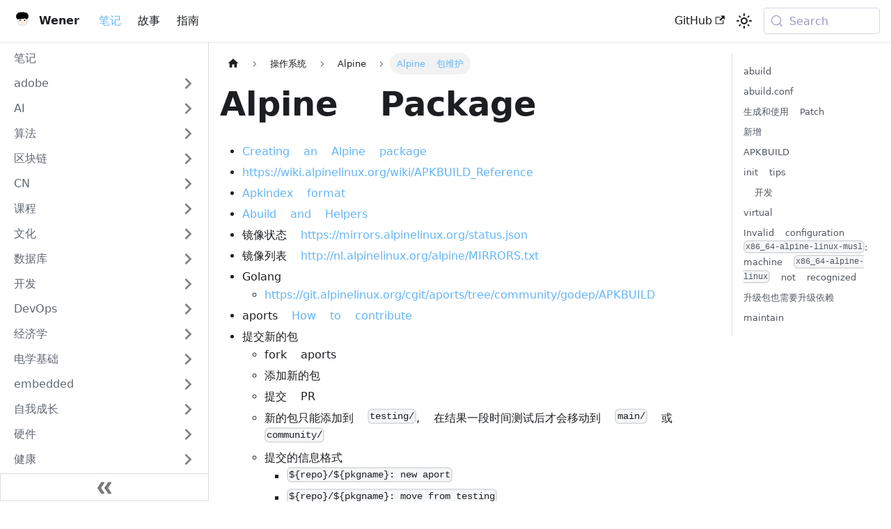

--- FILE ---
content_type: text/html; charset=utf-8
request_url: https://wener.me/notes/os/alpine/pkgs
body_size: 14309
content:
<!doctype html><html lang=en dir=ltr class="docs-wrapper plugin-docs plugin-id-default docs-version-current docs-doc-page docs-doc-id-os/alpine/alpine-pkgs" data-has-hydrated=false><head><meta charset=UTF-8><meta name=generator content="Docusaurus v3.9.1"><title data-rh=true>Alpine 包维护 | Wener Live & Life</title><meta data-rh=true name=viewport content="width=device-width, initial-scale=1.0"/><meta data-rh=true name=twitter:card content=summary_large_image /><meta data-rh=true property=og:url content=https://wener.me/notes/os/alpine/pkgs /><meta data-rh=true property=og:locale content=en /><meta data-rh=true name=docusaurus_locale content=en /><meta data-rh=true name=docsearch:language content=en /><meta data-rh=true name=docusaurus_version content=current /><meta data-rh=true name=docusaurus_tag content=docs-default-current /><meta data-rh=true name=docsearch:version content=current /><meta data-rh=true name=docsearch:docusaurus_tag content=docs-default-current /><meta data-rh=true property=og:title content="Alpine 包维护 | Wener Live & Life"/><meta data-rh=true name=description content="- Creating an Alpine package"/><meta data-rh=true property=og:description content="- Creating an Alpine package"/><link data-rh=true rel=icon href=/img/favicon.ico /><link data-rh=true rel=canonical href=https://wener.me/notes/os/alpine/pkgs /><link data-rh=true rel=alternate href=https://wener.me/notes/os/alpine/pkgs hreflang=en /><link data-rh=true rel=alternate href=https://wener.me/notes/os/alpine/pkgs hreflang=x-default /><link data-rh=true rel=preconnect href=https://37P8DMWBKF-dsn.algolia.net crossorigin=anonymous /><script data-rh=true type=application/ld+json>{"@context":"https://schema.org","@type":"BreadcrumbList","itemListElement":[{"@type":"ListItem","item":"https://wener.me/notes/os/","name":"操作系统","position":1},{"@type":"ListItem","item":"https://wener.me/notes/os/alpine/","name":"Alpine","position":2},{"@type":"ListItem","item":"https://wener.me/notes/os/alpine/pkgs","name":"Alpine 包维护","position":3}]}</script><link rel=alternate type=application/rss+xml href=/story/rss.xml title="Wener Live & Life RSS Feed"><link rel=alternate type=application/atom+xml href=/story/atom.xml title="Wener Live & Life Atom Feed"><link rel=preconnect href=https://www.google-analytics.com><script type="16f0d359ef1d1868f5d5baf0-text/javascript">window.ga=window.ga||function(){(ga.q=ga.q||[]).push(arguments)},ga.l=+new Date,ga("create","UA-30404720-1","auto"),ga("send","pageview")</script><script async src=https://www.google-analytics.com/analytics.js type="16f0d359ef1d1868f5d5baf0-text/javascript"></script><link rel=preconnect href=https://www.google-analytics.com><link rel=preconnect href=https://www.googletagmanager.com><script async src="https://www.googletagmanager.com/gtag/js?id=UA-30404720-1" type="16f0d359ef1d1868f5d5baf0-text/javascript"></script><script type="16f0d359ef1d1868f5d5baf0-text/javascript">function gtag(){dataLayer.push(arguments)}window.dataLayer=window.dataLayer||[],gtag("js",new Date),gtag("config","UA-30404720-1",{})</script><link rel=search type=application/opensearchdescription+xml title="Wener Live & Life" href=/opensearch.xml><link rel=stylesheet href=https://cdn.jsdelivr.net/npm/katex@0.13.24/dist/katex.min.css><script src=https://static.cloudflareinsights.com/beacon.min.js async data-cf-beacon='{"token": "e9a1b931103044f3940ee67b78c7df70"}' defer type="16f0d359ef1d1868f5d5baf0-text/javascript"></script><link rel=stylesheet href=/assets/css/styles.fa221ee1.css /><script src=/assets/js/runtime~main.fc964255.js defer type="16f0d359ef1d1868f5d5baf0-text/javascript"></script><script src=/assets/js/main.921aa2a0.js defer type="16f0d359ef1d1868f5d5baf0-text/javascript"></script></head><body class=navigation-with-keyboard><svg style="display: none;"><defs>
<symbol id=theme-svg-external-link viewBox="0 0 24 24"><path fill=currentColor d="M21 13v10h-21v-19h12v2h-10v15h17v-8h2zm3-12h-10.988l4.035 4-6.977 7.07 2.828 2.828 6.977-7.07 4.125 4.172v-11z"/></symbol>
</defs></svg>
<script type="16f0d359ef1d1868f5d5baf0-text/javascript">!function(){var t=function(){try{return new URLSearchParams(window.location.search).get("docusaurus-theme")}catch(t){}}()||function(){try{return window.localStorage.getItem("theme")}catch(t){}}();document.documentElement.setAttribute("data-theme",t||"light"),document.documentElement.setAttribute("data-theme-choice",t||"light")}(),function(){try{for(var[t,e]of new URLSearchParams(window.location.search).entries())if(t.startsWith("docusaurus-data-")){var a=t.replace("docusaurus-data-","data-");document.documentElement.setAttribute(a,e)}}catch(t){}}()</script><div id=__docusaurus><div role=region aria-label="Skip to main content"><a class=skipToContent_jKDA href=#__docusaurus_skipToContent_fallback>Skip to main content</a></div><nav aria-label=Main class="theme-layout-navbar navbar navbar--fixed-top"><div class=navbar__inner><div class="theme-layout-navbar-left navbar__items"><button aria-label="Toggle navigation bar" aria-expanded=false class="navbar__toggle clean-btn" type=button><svg width=30 height=30 viewBox="0 0 30 30" aria-hidden=true><path stroke=currentColor stroke-linecap=round stroke-miterlimit=10 stroke-width=2 d="M4 7h22M4 15h22M4 23h22"/></svg></button><a class=navbar__brand href=/><div class=navbar__logo><img src=/img/wener-logo-head.svg alt="Wener Logo" class="themedComponent_j2y5 themedComponent--light_v877"/><img src=/img/wener-logo-head.svg alt="Wener Logo" class="themedComponent_j2y5 themedComponent--dark_PUQY"/></div><b class="navbar__title text--truncate">Wener</b></a><a aria-current=page class="navbar__item navbar__link navbar__link--active" href=/notes>笔记</a><a class="navbar__item navbar__link" href=/story>故事</a><a class="navbar__item navbar__link" href=/notes/howto/network/dns-prevent-spoofing>指南</a></div><div class="theme-layout-navbar-right navbar__items navbar__items--right"><a href=https://github.com/wenerme/wener target=_blank rel="noopener noreferrer" class="navbar__item navbar__link">GitHub<svg width=13.5 height=13.5 aria-label="(opens in new tab)" class=iconExternalLink_kUGX><use href=#theme-svg-external-link /></svg></a><div class="toggle_N7Mq colorModeToggle_vh_y"><button class="clean-btn toggleButton_PaHe toggleButtonDisabled_RC4w" type=button disabled title="system mode" aria-label="Switch between dark and light mode (currently system mode)"><svg viewBox="0 0 24 24" width=24 height=24 aria-hidden=true class="toggleIcon_Q188 lightToggleIcon_M1mU"><path fill=currentColor d="M12,9c1.65,0,3,1.35,3,3s-1.35,3-3,3s-3-1.35-3-3S10.35,9,12,9 M12,7c-2.76,0-5,2.24-5,5s2.24,5,5,5s5-2.24,5-5 S14.76,7,12,7L12,7z M2,13l2,0c0.55,0,1-0.45,1-1s-0.45-1-1-1l-2,0c-0.55,0-1,0.45-1,1S1.45,13,2,13z M20,13l2,0c0.55,0,1-0.45,1-1 s-0.45-1-1-1l-2,0c-0.55,0-1,0.45-1,1S19.45,13,20,13z M11,2v2c0,0.55,0.45,1,1,1s1-0.45,1-1V2c0-0.55-0.45-1-1-1S11,1.45,11,2z M11,20v2c0,0.55,0.45,1,1,1s1-0.45,1-1v-2c0-0.55-0.45-1-1-1C11.45,19,11,19.45,11,20z M5.99,4.58c-0.39-0.39-1.03-0.39-1.41,0 c-0.39,0.39-0.39,1.03,0,1.41l1.06,1.06c0.39,0.39,1.03,0.39,1.41,0s0.39-1.03,0-1.41L5.99,4.58z M18.36,16.95 c-0.39-0.39-1.03-0.39-1.41,0c-0.39,0.39-0.39,1.03,0,1.41l1.06,1.06c0.39,0.39,1.03,0.39,1.41,0c0.39-0.39,0.39-1.03,0-1.41 L18.36,16.95z M19.42,5.99c0.39-0.39,0.39-1.03,0-1.41c-0.39-0.39-1.03-0.39-1.41,0l-1.06,1.06c-0.39,0.39-0.39,1.03,0,1.41 s1.03,0.39,1.41,0L19.42,5.99z M7.05,18.36c0.39-0.39,0.39-1.03,0-1.41c-0.39-0.39-1.03-0.39-1.41,0l-1.06,1.06 c-0.39,0.39-0.39,1.03,0,1.41s1.03,0.39,1.41,0L7.05,18.36z"/></svg><svg viewBox="0 0 24 24" width=24 height=24 aria-hidden=true class="toggleIcon_Q188 darkToggleIcon_sEdo"><path fill=currentColor d="M9.37,5.51C9.19,6.15,9.1,6.82,9.1,7.5c0,4.08,3.32,7.4,7.4,7.4c0.68,0,1.35-0.09,1.99-0.27C17.45,17.19,14.93,19,12,19 c-3.86,0-7-3.14-7-7C5,9.07,6.81,6.55,9.37,5.51z M12,3c-4.97,0-9,4.03-9,9s4.03,9,9,9s9-4.03,9-9c0-0.46-0.04-0.92-0.1-1.36 c-0.98,1.37-2.58,2.26-4.4,2.26c-2.98,0-5.4-2.42-5.4-5.4c0-1.81,0.89-3.42,2.26-4.4C12.92,3.04,12.46,3,12,3L12,3z"/></svg><svg viewBox="0 0 24 24" width=24 height=24 aria-hidden=true class="toggleIcon_Q188 systemToggleIcon_cOyE"><path fill=currentColor d="m12 21c4.971 0 9-4.029 9-9s-4.029-9-9-9-9 4.029-9 9 4.029 9 9 9zm4.95-13.95c1.313 1.313 2.05 3.093 2.05 4.95s-0.738 3.637-2.05 4.95c-1.313 1.313-3.093 2.05-4.95 2.05v-14c1.857 0 3.637 0.737 4.95 2.05z"/></svg></button></div><div class=navbarSearchContainer_d_Bn><button type=button class="DocSearch DocSearch-Button" aria-label="Search (Meta+k)" aria-keyshortcuts=Meta+k><span class=DocSearch-Button-Container><svg width=20 height=20 class=DocSearch-Search-Icon viewBox="0 0 24 24" aria-hidden=true><circle cx=11 cy=11 r=8 stroke=currentColor fill=none stroke-width=1.4 /><path d="m21 21-4.3-4.3" stroke=currentColor fill=none stroke-linecap=round stroke-linejoin=round /></svg><span class=DocSearch-Button-Placeholder>Search</span></span><span class=DocSearch-Button-Keys></span></button></div></div></div><div role=presentation class=navbar-sidebar__backdrop></div></nav><div id=__docusaurus_skipToContent_fallback class="theme-layout-main main-wrapper mainWrapper_c22C"><div class=docsWrapper_oymo><button aria-label="Scroll back to top" class="clean-btn theme-back-to-top-button backToTopButton_ZPA9" type=button></button><div class=docRoot_ng2Q><aside class="theme-doc-sidebar-container docSidebarContainer_nyHU"><div class=sidebarViewport_rLoj><div class=sidebar_TmDF><nav aria-label="Docs sidebar" class="menu thin-scrollbar menu_jRin"><ul class="theme-doc-sidebar-menu menu__list"><li class="theme-doc-sidebar-item-link theme-doc-sidebar-item-link-level-1 menu__list-item"><a class=menu__link href=/notes><span title=笔记 class=linkLabel_JPPZ>笔记</span></a><li class="theme-doc-sidebar-item-category theme-doc-sidebar-item-category-level-1 menu__list-item menu__list-item--collapsed"><div class=menu__list-item-collapsible><a class="categoryLink_irRK menu__link menu__link--sublist menu__link--sublist-caret" role=button aria-expanded=false href=/notes/adobe/photoshop><span title=adobe class=categoryLinkLabel_RkOu>adobe</span></a></div><li class="theme-doc-sidebar-item-category theme-doc-sidebar-item-category-level-1 menu__list-item menu__list-item--collapsed"><div class=menu__list-item-collapsible><a class="categoryLink_irRK menu__link menu__link--sublist" href=/notes/ai><span title=AI class=categoryLinkLabel_RkOu>AI</span></a><button aria-label="Expand sidebar category 'AI'" aria-expanded=false type=button class="clean-btn menu__caret"></button></div><li class="theme-doc-sidebar-item-category theme-doc-sidebar-item-category-level-1 menu__list-item menu__list-item--collapsed"><div class=menu__list-item-collapsible><a class="categoryLink_irRK menu__link menu__link--sublist" href=/notes/algorithm><span title=算法 class=categoryLinkLabel_RkOu>算法</span></a><button aria-label="Expand sidebar category '算法'" aria-expanded=false type=button class="clean-btn menu__caret"></button></div><li class="theme-doc-sidebar-item-category theme-doc-sidebar-item-category-level-1 menu__list-item menu__list-item--collapsed"><div class=menu__list-item-collapsible><a class="categoryLink_irRK menu__link menu__link--sublist" href=/notes/blockchain><span title=区块链 class=categoryLinkLabel_RkOu>区块链</span></a><button aria-label="Expand sidebar category '区块链'" aria-expanded=false type=button class="clean-btn menu__caret"></button></div><li class="theme-doc-sidebar-item-category theme-doc-sidebar-item-category-level-1 menu__list-item menu__list-item--collapsed"><div class=menu__list-item-collapsible><a class="categoryLink_irRK menu__link menu__link--sublist" href=/notes/cn><span title=CN class=categoryLinkLabel_RkOu>CN</span></a><button aria-label="Expand sidebar category 'CN'" aria-expanded=false type=button class="clean-btn menu__caret"></button></div><li class="theme-doc-sidebar-item-category theme-doc-sidebar-item-category-level-1 menu__list-item menu__list-item--collapsed"><div class=menu__list-item-collapsible><a class="categoryLink_irRK menu__link menu__link--sublist" href=/notes/courses><span title=课程 class=categoryLinkLabel_RkOu>课程</span></a><button aria-label="Expand sidebar category '课程'" aria-expanded=false type=button class="clean-btn menu__caret"></button></div><li class="theme-doc-sidebar-item-category theme-doc-sidebar-item-category-level-1 menu__list-item menu__list-item--collapsed"><div class=menu__list-item-collapsible><a class="categoryLink_irRK menu__link menu__link--sublist" href=/notes/culture><span title=文化 class=categoryLinkLabel_RkOu>文化</span></a><button aria-label="Expand sidebar category '文化'" aria-expanded=false type=button class="clean-btn menu__caret"></button></div><li class="theme-doc-sidebar-item-category theme-doc-sidebar-item-category-level-1 menu__list-item menu__list-item--collapsed"><div class=menu__list-item-collapsible><a class="categoryLink_irRK menu__link menu__link--sublist" href=/notes/db><span title=数据库 class=categoryLinkLabel_RkOu>数据库</span></a><button aria-label="Expand sidebar category '数据库'" aria-expanded=false type=button class="clean-btn menu__caret"></button></div><li class="theme-doc-sidebar-item-category theme-doc-sidebar-item-category-level-1 menu__list-item menu__list-item--collapsed"><div class=menu__list-item-collapsible><a class="categoryLink_irRK menu__link menu__link--sublist" href=/notes/dev><span title=开发 class=categoryLinkLabel_RkOu>开发</span></a><button aria-label="Expand sidebar category '开发'" aria-expanded=false type=button class="clean-btn menu__caret"></button></div><li class="theme-doc-sidebar-item-category theme-doc-sidebar-item-category-level-1 menu__list-item menu__list-item--collapsed"><div class=menu__list-item-collapsible><a class="categoryLink_irRK menu__link menu__link--sublist" href=/notes/devops><span title=DevOps class=categoryLinkLabel_RkOu>DevOps</span></a><button aria-label="Expand sidebar category 'DevOps'" aria-expanded=false type=button class="clean-btn menu__caret"></button></div><li class="theme-doc-sidebar-item-category theme-doc-sidebar-item-category-level-1 menu__list-item menu__list-item--collapsed"><div class=menu__list-item-collapsible><a class="categoryLink_irRK menu__link menu__link--sublist" href=/notes/economics><span title=经济学 class=categoryLinkLabel_RkOu>经济学</span></a><button aria-label="Expand sidebar category '经济学'" aria-expanded=false type=button class="clean-btn menu__caret"></button></div><li class="theme-doc-sidebar-item-category theme-doc-sidebar-item-category-level-1 menu__list-item menu__list-item--collapsed"><div class=menu__list-item-collapsible><a class="categoryLink_irRK menu__link menu__link--sublist" href=/notes/electrical><span title=电学基础 class=categoryLinkLabel_RkOu>电学基础</span></a><button aria-label="Expand sidebar category '电学基础'" aria-expanded=false type=button class="clean-btn menu__caret"></button></div><li class="theme-doc-sidebar-item-category theme-doc-sidebar-item-category-level-1 menu__list-item menu__list-item--collapsed"><div class=menu__list-item-collapsible><a class="categoryLink_irRK menu__link menu__link--sublist menu__link--sublist-caret" role=button aria-expanded=false href=/notes/embedded/awesome><span title=embedded class=categoryLinkLabel_RkOu>embedded</span></a></div><li class="theme-doc-sidebar-item-category theme-doc-sidebar-item-category-level-1 menu__list-item menu__list-item--collapsed"><div class=menu__list-item-collapsible><a class="categoryLink_irRK menu__link menu__link--sublist" href=/notes/evolve><span title=自我成长 class=categoryLinkLabel_RkOu>自我成长</span></a><button aria-label="Expand sidebar category '自我成长'" aria-expanded=false type=button class="clean-btn menu__caret"></button></div><li class="theme-doc-sidebar-item-category theme-doc-sidebar-item-category-level-1 menu__list-item menu__list-item--collapsed"><div class=menu__list-item-collapsible><a class="categoryLink_irRK menu__link menu__link--sublist" href=/notes/hardware><span title=硬件 class=categoryLinkLabel_RkOu>硬件</span></a><button aria-label="Expand sidebar category '硬件'" aria-expanded=false type=button class="clean-btn menu__caret"></button></div><li class="theme-doc-sidebar-item-category theme-doc-sidebar-item-category-level-1 menu__list-item menu__list-item--collapsed"><div class=menu__list-item-collapsible><a class="categoryLink_irRK menu__link menu__link--sublist" href=/notes/healthcare><span title=健康 class=categoryLinkLabel_RkOu>健康</span></a><button aria-label="Expand sidebar category '健康'" aria-expanded=false type=button class="clean-btn menu__caret"></button></div><li class="theme-doc-sidebar-item-category theme-doc-sidebar-item-category-level-1 menu__list-item menu__list-item--collapsed"><div class=menu__list-item-collapsible><a class="categoryLink_irRK menu__link menu__link--sublist menu__link--sublist-caret" role=button aria-expanded=false href=/notes/howto/network/dns-prevent-spoofing><span title=howto class=categoryLinkLabel_RkOu>howto</span></a></div><li class="theme-doc-sidebar-item-category theme-doc-sidebar-item-category-level-1 menu__list-item menu__list-item--collapsed"><div class=menu__list-item-collapsible><a class="categoryLink_irRK menu__link menu__link--sublist" href=/notes/java><span title=Java class=categoryLinkLabel_RkOu>Java</span></a><button aria-label="Expand sidebar category 'Java'" aria-expanded=false type=button class="clean-btn menu__caret"></button></div><li class="theme-doc-sidebar-item-category theme-doc-sidebar-item-category-level-1 menu__list-item menu__list-item--collapsed"><div class=menu__list-item-collapsible><a class="categoryLink_irRK menu__link menu__link--sublist" href=/notes/languages><span title=语言 class=categoryLinkLabel_RkOu>语言</span></a><button aria-label="Expand sidebar category '语言'" aria-expanded=false type=button class="clean-btn menu__caret"></button></div><li class="theme-doc-sidebar-item-link theme-doc-sidebar-item-link-level-1 menu__list-item"><a class=menu__link href=/notes/linguistics><span title=Linguistics class=linkLabel_JPPZ>Linguistics</span></a><li class="theme-doc-sidebar-item-category theme-doc-sidebar-item-category-level-1 menu__list-item menu__list-item--collapsed"><div class=menu__list-item-collapsible><a class="categoryLink_irRK menu__link menu__link--sublist" href=/notes/math><span title=数学 class=categoryLinkLabel_RkOu>数学</span></a><button aria-label="Expand sidebar category '数学'" aria-expanded=false type=button class="clean-btn menu__caret"></button></div><li class="theme-doc-sidebar-item-category theme-doc-sidebar-item-category-level-1 menu__list-item menu__list-item--collapsed"><div class=menu__list-item-collapsible><a class="categoryLink_irRK menu__link menu__link--sublist" href=/notes/mgmt><span title=管理 class=categoryLinkLabel_RkOu>管理</span></a><button aria-label="Expand sidebar category '管理'" aria-expanded=false type=button class="clean-btn menu__caret"></button></div><li class="theme-doc-sidebar-item-category theme-doc-sidebar-item-category-level-1 menu__list-item menu__list-item--collapsed"><div class=menu__list-item-collapsible><a class="categoryLink_irRK menu__link menu__link--sublist menu__link--sublist-caret" role=button aria-expanded=false href=/notes/network/application/dns><span title=network class=categoryLinkLabel_RkOu>network</span></a></div><li class="theme-doc-sidebar-item-category theme-doc-sidebar-item-category-level-1 menu__list-item menu__list-item--collapsed"><div class=menu__list-item-collapsible><a class="categoryLink_irRK menu__link menu__link--sublist" href=/notes/ops><span title=运维 class=categoryLinkLabel_RkOu>运维</span></a><button aria-label="Expand sidebar category '运维'" aria-expanded=false type=button class="clean-btn menu__caret"></button></div><li class="theme-doc-sidebar-item-category theme-doc-sidebar-item-category-level-1 menu__list-item"><div class=menu__list-item-collapsible><a class="categoryLink_irRK menu__link menu__link--sublist menu__link--active" href=/notes/os><span title=操作系统 class=categoryLinkLabel_RkOu>操作系统</span></a><button aria-label="Collapse sidebar category '操作系统'" aria-expanded=true type=button class="clean-btn menu__caret"></button></div><ul class=menu__list><li class="theme-doc-sidebar-item-category theme-doc-sidebar-item-category-level-2 menu__list-item"><div class=menu__list-item-collapsible><a class="categoryLink_irRK menu__link menu__link--sublist menu__link--active" tabindex=0 href=/notes/os/alpine><span title=Alpine class=categoryLinkLabel_RkOu>Alpine</span></a><button aria-label="Collapse sidebar category 'Alpine'" aria-expanded=true type=button class="clean-btn menu__caret"></button></div><ul class=menu__list><li class="theme-doc-sidebar-item-link theme-doc-sidebar-item-link-level-3 menu__list-item"><a class=menu__link tabindex=0 href=/notes/os/alpine/apk><span title=apk class=linkLabel_JPPZ>apk</span></a><li class="theme-doc-sidebar-item-link theme-doc-sidebar-item-link-level-3 menu__list-item"><a class=menu__link tabindex=0 href=/notes/os/alpine/awesome><span title="AlpineLinux Awesome" class=linkLabel_JPPZ>AlpineLinux Awesome</span></a><li class="theme-doc-sidebar-item-link theme-doc-sidebar-item-link-level-3 menu__list-item"><a class=menu__link tabindex=0 href=/notes/os/alpine/boot><span title="Alpin Boot" class=linkLabel_JPPZ>Alpin Boot</span></a><li class="theme-doc-sidebar-item-link theme-doc-sidebar-item-link-level-3 menu__list-item"><a class=menu__link tabindex=0 href=/notes/os/alpine/chroot><span title="Alpine chroot 环境" class=linkLabel_JPPZ>Alpine chroot 环境</span></a><li class="theme-doc-sidebar-item-link theme-doc-sidebar-item-link-level-3 menu__list-item"><a class=menu__link tabindex=0 href=/notes/os/alpine/desktop><span title="Alpine Desktop" class=linkLabel_JPPZ>Alpine Desktop</span></a><li class="theme-doc-sidebar-item-link theme-doc-sidebar-item-link-level-3 menu__list-item"><a class=menu__link tabindex=0 href=/notes/os/alpine/faq><span title="Alpine FAQ" class=linkLabel_JPPZ>Alpine FAQ</span></a><li class="theme-doc-sidebar-item-link theme-doc-sidebar-item-link-level-3 menu__list-item"><a class=menu__link tabindex=0 href=/notes/os/alpine/glibc><span title="Alpine GLIBC" class=linkLabel_JPPZ>Alpine GLIBC</span></a><li class="theme-doc-sidebar-item-link theme-doc-sidebar-item-link-level-3 menu__list-item"><a class=menu__link tabindex=0 href=/notes/os/alpine/health><span title="Health Check" class=linkLabel_JPPZ>Health Check</span></a><li class="theme-doc-sidebar-item-link theme-doc-sidebar-item-link-level-3 menu__list-item"><a class=menu__link tabindex=0 href=/notes/os/alpine/image><span title="Alpine Image" class=linkLabel_JPPZ>Alpine Image</span></a><li class="theme-doc-sidebar-item-link theme-doc-sidebar-item-link-level-3 menu__list-item"><a class=menu__link tabindex=0 href=/notes/os/alpine/install><span title="AlpineLinux Install" class=linkLabel_JPPZ>AlpineLinux Install</span></a><li class="theme-doc-sidebar-item-link theme-doc-sidebar-item-link-level-3 menu__list-item"><a class=menu__link tabindex=0 href=/notes/os/alpine/intro><span title="Alpine 入门" class=linkLabel_JPPZ>Alpine 入门</span></a><li class="theme-doc-sidebar-item-link theme-doc-sidebar-item-link-level-3 menu__list-item"><a class=menu__link tabindex=0 href=/notes/os/alpine/lbu><span title="Alpine local backup" class=linkLabel_JPPZ>Alpine local backup</span></a><li class="theme-doc-sidebar-item-link theme-doc-sidebar-item-link-level-3 menu__list-item"><a class=menu__link tabindex=0 href=/notes/os/alpine/ops><span title="Alpine 运维笔记" class=linkLabel_JPPZ>Alpine 运维笔记</span></a><li class="theme-doc-sidebar-item-link theme-doc-sidebar-item-link-level-3 menu__list-item"><a class="menu__link menu__link--active" aria-current=page tabindex=0 href=/notes/os/alpine/pkgs><span title="Alpine 包维护" class=linkLabel_JPPZ>Alpine 包维护</span></a><li class="theme-doc-sidebar-item-link theme-doc-sidebar-item-link-level-3 menu__list-item"><a class=menu__link tabindex=0 href=/notes/os/alpine/pxe><span title=pxe class=linkLabel_JPPZ>pxe</span></a><li class="theme-doc-sidebar-item-link theme-doc-sidebar-item-link-level-3 menu__list-item"><a class=menu__link tabindex=0 href=/notes/os/alpine/rpi><span title="Alpine Linux on Raspberry Pi" class=linkLabel_JPPZ>Alpine Linux on Raspberry Pi</span></a><li class="theme-doc-sidebar-item-link theme-doc-sidebar-item-link-level-3 menu__list-item"><a class=menu__link tabindex=0 href=/notes/os/alpine/setup><span title="AlpineLinux Setup" class=linkLabel_JPPZ>AlpineLinux Setup</span></a><li class="theme-doc-sidebar-item-link theme-doc-sidebar-item-link-level-3 menu__list-item"><a class=menu__link tabindex=0 href=/notes/os/alpine/takeover><span title=takeover class=linkLabel_JPPZ>takeover</span></a><li class="theme-doc-sidebar-item-link theme-doc-sidebar-item-link-level-3 menu__list-item"><a class=menu__link tabindex=0 href=/notes/os/alpine/tip><span title="Alpine Tip" class=linkLabel_JPPZ>Alpine Tip</span></a><li class="theme-doc-sidebar-item-link theme-doc-sidebar-item-link-level-3 menu__list-item"><a class=menu__link tabindex=0 href=/notes/os/alpine/version><span title="AlpineLinux 版本历史" class=linkLabel_JPPZ>AlpineLinux 版本历史</span></a><li class="theme-doc-sidebar-item-link theme-doc-sidebar-item-link-level-3 menu__list-item"><a class=menu__link tabindex=0 href=/notes/os/alpine/virt><span title="Alpine Virt" class=linkLabel_JPPZ>Alpine Virt</span></a><li class="theme-doc-sidebar-item-link theme-doc-sidebar-item-link-level-3 menu__list-item"><a class=menu__link tabindex=0 href=/notes/os/alpine/postmarketos><span title=postmarketOS class=linkLabel_JPPZ>postmarketOS</span></a></ul><li class="theme-doc-sidebar-item-category theme-doc-sidebar-item-category-level-2 menu__list-item menu__list-item--collapsed"><div class=menu__list-item-collapsible><a class="categoryLink_irRK menu__link menu__link--sublist" tabindex=0 href=/notes/os/android><span title=Android class=categoryLinkLabel_RkOu>Android</span></a><button aria-label="Expand sidebar category 'Android'" aria-expanded=false type=button class="clean-btn menu__caret"></button></div><li class="theme-doc-sidebar-item-category theme-doc-sidebar-item-category-level-2 menu__list-item menu__list-item--collapsed"><div class=menu__list-item-collapsible><a class="categoryLink_irRK menu__link menu__link--sublist menu__link--sublist-caret" role=button aria-expanded=false tabindex=0 href=/notes/os/bsd/awesome><span title=bsd class=categoryLinkLabel_RkOu>bsd</span></a></div><li class="theme-doc-sidebar-item-category theme-doc-sidebar-item-category-level-2 menu__list-item menu__list-item--collapsed"><div class=menu__list-item-collapsible><a class="categoryLink_irRK menu__link menu__link--sublist" tabindex=0 href=/notes/os/busybox><span title=Busybox class=categoryLinkLabel_RkOu>Busybox</span></a><button aria-label="Expand sidebar category 'Busybox'" aria-expanded=false type=button class="clean-btn menu__caret"></button></div><li class="theme-doc-sidebar-item-category theme-doc-sidebar-item-category-level-2 menu__list-item menu__list-item--collapsed"><div class=menu__list-item-collapsible><a class="categoryLink_irRK menu__link menu__link--sublist" tabindex=0 href=/notes/os/centos><span title=CentOS class=categoryLinkLabel_RkOu>CentOS</span></a><button aria-label="Expand sidebar category 'CentOS'" aria-expanded=false type=button class="clean-btn menu__caret"></button></div><li class="theme-doc-sidebar-item-link theme-doc-sidebar-item-link-level-2 menu__list-item"><a class=menu__link tabindex=0 href=/notes/os/chromeos><span title=ChromeOS class=linkLabel_JPPZ>ChromeOS</span></a><li class="theme-doc-sidebar-item-link theme-doc-sidebar-item-link-level-2 menu__list-item"><a class=menu__link tabindex=0 href=/notes/os/darwin><span title=Darwin class=linkLabel_JPPZ>Darwin</span></a><li class="theme-doc-sidebar-item-category theme-doc-sidebar-item-category-level-2 menu__list-item menu__list-item--collapsed"><div class=menu__list-item-collapsible><a class="categoryLink_irRK menu__link menu__link--sublist" tabindex=0 href=/notes/os/debian><span title=Debian class=categoryLinkLabel_RkOu>Debian</span></a><button aria-label="Expand sidebar category 'Debian'" aria-expanded=false type=button class="clean-btn menu__caret"></button></div><li class="theme-doc-sidebar-item-link theme-doc-sidebar-item-link-level-2 menu__list-item"><a class=menu__link tabindex=0 href=/notes/os/freebsd><span title=FreeBSD class=linkLabel_JPPZ>FreeBSD</span></a><li class="theme-doc-sidebar-item-link theme-doc-sidebar-item-link-level-2 menu__list-item"><a class=menu__link tabindex=0 href=/notes/os/fuchsia><span title=Fuchsia class=linkLabel_JPPZ>Fuchsia</span></a><li class="theme-doc-sidebar-item-link theme-doc-sidebar-item-link-level-2 menu__list-item"><a class=menu__link tabindex=0 href=/notes/os/lakka><span title="lakka tv" class=linkLabel_JPPZ>lakka tv</span></a><li class="theme-doc-sidebar-item-link theme-doc-sidebar-item-link-level-2 menu__list-item"><a class=menu__link tabindex=0 href=/notes/os/libreelec><span title=LibreELEC class=linkLabel_JPPZ>LibreELEC</span></a><li class="theme-doc-sidebar-item-category theme-doc-sidebar-item-category-level-2 menu__list-item menu__list-item--collapsed"><div class=menu__list-item-collapsible><a class="categoryLink_irRK menu__link menu__link--sublist menu__link--sublist-caret" role=button aria-expanded=false tabindex=0 href=/notes/os/linux/admin><span title=linux class=categoryLinkLabel_RkOu>linux</span></a></div><li class="theme-doc-sidebar-item-category theme-doc-sidebar-item-category-level-2 menu__list-item menu__list-item--collapsed"><div class=menu__list-item-collapsible><a class="categoryLink_irRK menu__link menu__link--sublist" tabindex=0 href=/notes/os/macos><span title=macOS class=categoryLinkLabel_RkOu>macOS</span></a><button aria-label="Expand sidebar category 'macOS'" aria-expanded=false type=button class="clean-btn menu__caret"></button></div><li class="theme-doc-sidebar-item-link theme-doc-sidebar-item-link-level-2 menu__list-item"><a class=menu__link tabindex=0 href=/notes/os/mobile><span title=手机 class=linkLabel_JPPZ>手机</span></a><li class="theme-doc-sidebar-item-category theme-doc-sidebar-item-category-level-2 menu__list-item menu__list-item--collapsed"><div class=menu__list-item-collapsible><a class="categoryLink_irRK menu__link menu__link--sublist" tabindex=0 href=/notes/os/network><span title=网络设备系统 class=categoryLinkLabel_RkOu>网络设备系统</span></a><button aria-label="Expand sidebar category '网络设备系统'" aria-expanded=false type=button class="clean-btn menu__caret"></button></div><li class="theme-doc-sidebar-item-link theme-doc-sidebar-item-link-level-2 menu__list-item"><a class=menu__link tabindex=0 href=/notes/os/openbsd><span title=OpenBSD class=linkLabel_JPPZ>OpenBSD</span></a><li class="theme-doc-sidebar-item-link theme-doc-sidebar-item-link-level-2 menu__list-item"><a class=menu__link tabindex=0 href=/notes/os/awesome><span title="OS Awesome" class=linkLabel_JPPZ>OS Awesome</span></a><li class="theme-doc-sidebar-item-link theme-doc-sidebar-item-link-level-2 menu__list-item"><a class=menu__link tabindex=0 href=/notes/os/faq><span title="OS FAQ" class=linkLabel_JPPZ>OS FAQ</span></a><li class="theme-doc-sidebar-item-link theme-doc-sidebar-item-link-level-2 menu__list-item"><a class=menu__link tabindex=0 href=/notes/os/glossary><span title="OS Glossary" class=linkLabel_JPPZ>OS Glossary</span></a><li class="theme-doc-sidebar-item-category theme-doc-sidebar-item-category-level-2 menu__list-item menu__list-item--collapsed"><div class=menu__list-item-collapsible><a class="categoryLink_irRK menu__link menu__link--sublist menu__link--sublist-caret" role=button aria-expanded=false tabindex=0 href=/notes/os/rhel/anaconda><span title=rhel class=categoryLinkLabel_RkOu>rhel</span></a></div><li class="theme-doc-sidebar-item-link theme-doc-sidebar-item-link-level-2 menu__list-item"><a class=menu__link tabindex=0 href=/notes/os/synology><span title=Synology class=linkLabel_JPPZ>Synology</span></a><li class="theme-doc-sidebar-item-category theme-doc-sidebar-item-category-level-2 menu__list-item menu__list-item--collapsed"><div class=menu__list-item-collapsible><a class="categoryLink_irRK menu__link menu__link--sublist" tabindex=0 href=/notes/os/ubuntu><span title=Ubuntu class=categoryLinkLabel_RkOu>Ubuntu</span></a><button aria-label="Expand sidebar category 'Ubuntu'" aria-expanded=false type=button class="clean-btn menu__caret"></button></div><li class="theme-doc-sidebar-item-category theme-doc-sidebar-item-category-level-2 menu__list-item menu__list-item--collapsed"><div class=menu__list-item-collapsible><a class="categoryLink_irRK menu__link menu__link--sublist" tabindex=0 href=/notes/os/virt><span title=虚拟化 class=categoryLinkLabel_RkOu>虚拟化</span></a><button aria-label="Expand sidebar category '虚拟化'" aria-expanded=false type=button class="clean-btn menu__caret"></button></div><li class="theme-doc-sidebar-item-category theme-doc-sidebar-item-category-level-2 menu__list-item menu__list-item--collapsed"><div class=menu__list-item-collapsible><a class="categoryLink_irRK menu__link menu__link--sublist" tabindex=0 href=/notes/os/windows><span title=Windows class=categoryLinkLabel_RkOu>Windows</span></a><button aria-label="Expand sidebar category 'Windows'" aria-expanded=false type=button class="clean-btn menu__caret"></button></div></ul><li class="theme-doc-sidebar-item-category theme-doc-sidebar-item-category-level-1 menu__list-item menu__list-item--collapsed"><div class=menu__list-item-collapsible><a class="categoryLink_irRK menu__link menu__link--sublist" href=/notes/philosophy><span title=理念 class=categoryLinkLabel_RkOu>理念</span></a><button aria-label="Expand sidebar category '理念'" aria-expanded=false type=button class="clean-btn menu__caret"></button></div><li class="theme-doc-sidebar-item-category theme-doc-sidebar-item-category-level-1 menu__list-item menu__list-item--collapsed"><div class=menu__list-item-collapsible><a class="categoryLink_irRK menu__link menu__link--sublist" href=/notes/photography><span title=摄影 class=categoryLinkLabel_RkOu>摄影</span></a><button aria-label="Expand sidebar category '摄影'" aria-expanded=false type=button class="clean-btn menu__caret"></button></div><li class="theme-doc-sidebar-item-category theme-doc-sidebar-item-category-level-1 menu__list-item menu__list-item--collapsed"><div class=menu__list-item-collapsible><a class="categoryLink_irRK menu__link menu__link--sublist" href=/notes/platform><span title=平台 class=categoryLinkLabel_RkOu>平台</span></a><button aria-label="Expand sidebar category '平台'" aria-expanded=false type=button class="clean-btn menu__caret"></button></div><li class="theme-doc-sidebar-item-category theme-doc-sidebar-item-category-level-1 menu__list-item menu__list-item--collapsed"><div class=menu__list-item-collapsible><a class="categoryLink_irRK menu__link menu__link--sublist menu__link--sublist-caret" role=button aria-expanded=false href=/notes/psychology/mbti><span title=psychology class=categoryLinkLabel_RkOu>psychology</span></a></div><li class="theme-doc-sidebar-item-category theme-doc-sidebar-item-category-level-1 menu__list-item menu__list-item--collapsed"><div class=menu__list-item-collapsible><a class="categoryLink_irRK menu__link menu__link--sublist" href=/notes/queue><span title=Queue class=categoryLinkLabel_RkOu>Queue</span></a><button aria-label="Expand sidebar category 'Queue'" aria-expanded=false type=button class="clean-btn menu__caret"></button></div><li class="theme-doc-sidebar-item-category theme-doc-sidebar-item-category-level-1 menu__list-item menu__list-item--collapsed"><div class=menu__list-item-collapsible><a class="categoryLink_irRK menu__link menu__link--sublist" href=/notes/security><span title=安全 class=categoryLinkLabel_RkOu>安全</span></a><button aria-label="Expand sidebar category '安全'" aria-expanded=false type=button class="clean-btn menu__caret"></button></div><li class="theme-doc-sidebar-item-category theme-doc-sidebar-item-category-level-1 menu__list-item menu__list-item--collapsed"><div class=menu__list-item-collapsible><a class="categoryLink_irRK menu__link menu__link--sublist" href=/notes/service><span title=服务 class=categoryLinkLabel_RkOu>服务</span></a><button aria-label="Expand sidebar category '服务'" aria-expanded=false type=button class="clean-btn menu__caret"></button></div><li class="theme-doc-sidebar-item-category theme-doc-sidebar-item-category-level-1 menu__list-item menu__list-item--collapsed"><div class=menu__list-item-collapsible><a class="categoryLink_irRK menu__link menu__link--sublist" href=/notes/software><span title=软件 class=categoryLinkLabel_RkOu>软件</span></a><button aria-label="Expand sidebar category '软件'" aria-expanded=false type=button class="clean-btn menu__caret"></button></div><li class="theme-doc-sidebar-item-category theme-doc-sidebar-item-category-level-1 menu__list-item menu__list-item--collapsed"><div class=menu__list-item-collapsible><a class="categoryLink_irRK menu__link menu__link--sublist" href=/notes/std><span title=标准数据 class=categoryLinkLabel_RkOu>标准数据</span></a><button aria-label="Expand sidebar category '标准数据'" aria-expanded=false type=button class="clean-btn menu__caret"></button></div><li class="theme-doc-sidebar-item-category theme-doc-sidebar-item-category-level-1 menu__list-item menu__list-item--collapsed"><div class=menu__list-item-collapsible><a class="categoryLink_irRK menu__link menu__link--sublist" href=/notes/voip><span title=VoIP class=categoryLinkLabel_RkOu>VoIP</span></a><button aria-label="Expand sidebar category 'VoIP'" aria-expanded=false type=button class="clean-btn menu__caret"></button></div><li class="theme-doc-sidebar-item-category theme-doc-sidebar-item-category-level-1 menu__list-item menu__list-item--collapsed"><div class=menu__list-item-collapsible><a class="categoryLink_irRK menu__link menu__link--sublist" href=/notes/web><span title=Web class=categoryLinkLabel_RkOu>Web</span></a><button aria-label="Expand sidebar category 'Web'" aria-expanded=false type=button class="clean-btn menu__caret"></button></div></ul></nav><button type=button title="Collapse sidebar" aria-label="Collapse sidebar" class="button button--secondary button--outline collapseSidebarButton_NY7h"><svg width=20 height=20 aria-hidden=true class=collapseSidebarButtonIcon_c8nQ><g fill=#7a7a7a><path d="M9.992 10.023c0 .2-.062.399-.172.547l-4.996 7.492a.982.982 0 01-.828.454H1c-.55 0-1-.453-1-1 0-.2.059-.403.168-.551l4.629-6.942L.168 3.078A.939.939 0 010 2.528c0-.548.45-.997 1-.997h2.996c.352 0 .649.18.828.45L9.82 9.472c.11.148.172.347.172.55zm0 0"/><path d="M19.98 10.023c0 .2-.058.399-.168.547l-4.996 7.492a.987.987 0 01-.828.454h-3c-.547 0-.996-.453-.996-1 0-.2.059-.403.168-.551l4.625-6.942-4.625-6.945a.939.939 0 01-.168-.55 1 1 0 01.996-.997h3c.348 0 .649.18.828.45l4.996 7.492c.11.148.168.347.168.55zm0 0"/></g></svg></button></div></div></aside><main class=docMainContainer_GAGP><div class="container padding-top--md padding-bottom--lg"><div class=row><div class="col docItemCol_YQ1L"><div class=docItemContainer_Wjg4><article><nav class="theme-doc-breadcrumbs breadcrumbsContainer_tiqF" aria-label=Breadcrumbs><ul class=breadcrumbs><li class=breadcrumbs__item><a aria-label="Home page" class=breadcrumbs__link href=/><svg viewBox="0 0 24 24" class=breadcrumbHomeIcon_WTWT><path d="M10 19v-5h4v5c0 .55.45 1 1 1h3c.55 0 1-.45 1-1v-7h1.7c.46 0 .68-.57.33-.87L12.67 3.6c-.38-.34-.96-.34-1.34 0l-8.36 7.53c-.34.3-.13.87.33.87H5v7c0 .55.45 1 1 1h3c.55 0 1-.45 1-1z" fill=currentColor /></svg></a><li class=breadcrumbs__item><a class=breadcrumbs__link href=/notes/os><span>操作系统</span></a><li class=breadcrumbs__item><a class=breadcrumbs__link href=/notes/os/alpine><span>Alpine</span></a><li class="breadcrumbs__item breadcrumbs__item--active"><span class=breadcrumbs__link>Alpine 包维护</span></ul></nav><div class="tocCollapsible_GvsH theme-doc-toc-mobile tocMobile_qJgM"><button type=button class="clean-btn tocCollapsibleButton_LnP0">On this page</button></div><div class="theme-doc-markdown markdown"><header><h1>Alpine Package</h1></header>
<ul>
<li><a href=https://wiki.alpinelinux.org/wiki/Creating_an_Alpine_package target=_blank rel="noopener noreferrer">Creating an Alpine package</a></li>
<li><a href=https://wiki.alpinelinux.org/wiki/APKBUILD_Reference target=_blank rel="noopener noreferrer">https://wiki.alpinelinux.org/wiki/APKBUILD_Reference</a></li>
<li><a href=https://wiki.alpinelinux.org/wiki/Apkindex_format target=_blank rel="noopener noreferrer">Apkindex format</a></li>
<li><a href=https://wiki.alpinelinux.org/wiki/Abuild_and_Helpers target=_blank rel="noopener noreferrer">Abuild and Helpers</a></li>
<li>镜像状态 <a href=https://mirrors.alpinelinux.org/status.json target=_blank rel="noopener noreferrer">https://mirrors.alpinelinux.org/status.json</a></li>
<li>镜像列表 <a href=http://nl.alpinelinux.org/alpine/MIRRORS.txt target=_blank rel="noopener noreferrer">http://nl.alpinelinux.org/alpine/MIRRORS.txt</a></li>
<li>Golang
<ul>
<li><a href=https://git.alpinelinux.org/cgit/aports/tree/community/godep/APKBUILD target=_blank rel="noopener noreferrer">https://git.alpinelinux.org/cgit/aports/tree/community/godep/APKBUILD</a></li>
</ul>
</li>
<li>aports <a href=https://github.com/alpinelinux/aports/blob/master/.github/CONTRIBUTING.md target=_blank rel="noopener noreferrer">How to contribute</a></li>
<li>提交新的包
<ul>
<li>fork aports</li>
<li>添加新的包</li>
<li>提交 PR</li>
<li>新的包只能添加到 <code>testing/</code>, 在结果一段时间测试后才会移动到 <code>main/</code> 或 <code>community/</code></li>
<li>提交的信息格式
<ul>
<li><code>${repo}/${pkgname}: new aport</code></li>
<li><code>${repo}/${pkgname}: move from testing</code></li>
<li><code>${repo}/${pkgname}: upgrade to 3.1.0</code></li>
</ul>
</li>
<li>确保 ABUILD 使用 Tab 而不是 空格</li>
</ul>
</li>
<li>参考
<ul>
<li><a href=https://github.com/alpinelinux/abuild target=_blank rel="noopener noreferrer">alpinelinux/abuild</a> - abuild 源码</li>
<li><a href=https://build.alpinelinux.org/ target=_blank rel="noopener noreferrer">build.alpinelinux.org</a>
构建状态</li>
<li>apk-audit</li>
<li>移除了 non-free <a href=https://gitlab.alpinelinux.org/alpine/aports/-/commit/f7fff70bb1f1a2b9756ec19318dfc4c9cc3c5f1c target=_blank rel="noopener noreferrer">https://gitlab.alpinelinux.org/alpine/aports/-/commit/f7fff70bb1f1a2b9756ec19318dfc4c9cc3c5f1c</a>
<ul>
<li>3dm2</li>
<li>b43-firmware</li>
<li>bcwc_pcie-src</li>
<li>chromium-widevine</li>
<li>cockroach</li>
<li>compcert</li>
<li>facetimehd-firmware</li>
<li>mongodb</li>
<li>mspdebugstack</li>
<li>netperf</li>
<li>postgresql-timescaledb-tsl</li>
<li>py-flask-mongoengine</li>
<li>py-flask-pymongo</li>
<li>py-flask-views</li>
<li>unifi</li>
<li>unrar</li>
<li>urbanterror-data</li>
<li>urbanterror</li>
<li>vlmcsd</li>
<li>yed</li>
</ul>
</li>
</ul>
</li>
</ul>
<div class="language-bash codeBlockContainer_ljD1 theme-code-block" style=--prism-color:#bfc7d5;--prism-background-color:#292d3e><div class=codeBlockContent_rhaG><pre tabindex=0 class="prism-code language-bash codeBlock_mx9Q thin-scrollbar" style=color:#bfc7d5;background-color:#292d3e><code class=codeBlockLines_NG8l><span class=token-line style=color:#bfc7d5><span class="token plain"># 准备</span><br/></span><span class=token-line style=color:#bfc7d5><span class="token plain">mkdir build && cd build</span><br/></span><span class=token-line style=color:#bfc7d5><span class="token plain">git clone --depth 50 https://gitlab.alpinelinux.org/alpine/aports</span><br/></span><span class=token-line style=color:#bfc7d5><span class="token plain" style=display:inline-block></span><br/></span><span class=token-line style=color:#bfc7d5><span class="token plain"># 启动环境</span><br/></span><span class=token-line style=color:#bfc7d5><span class="token plain"># 配置缓存</span><br/></span><span class=token-line style=color:#bfc7d5><span class="token plain"># HOME=/build</span><br/></span><span class=token-line style=color:#bfc7d5><span class="token plain">docker run --rm -it \</span><br/></span><span class=token-line style=color:#bfc7d5><span class="token plain">  -v $PWD:/build \</span><br/></span><span class=token-line style=color:#bfc7d5><span class="token plain">  -v $PWD/distfiles:/var/cache/distfiles \</span><br/></span><span class=token-line style=color:#bfc7d5><span class="token plain">  -v $PWD/cache:/etc/apk/cache \</span><br/></span><span class=token-line style=color:#bfc7d5><span class="token plain">  --name builder wener/base:builder</span><br/></span><span class=token-line style=color:#bfc7d5><span class="token plain" style=display:inline-block></span><br/></span><span class=token-line style=color:#bfc7d5><span class="token plain">sudo apk upgrade -a # 更新</span><br/></span><span class=token-line style=color:#bfc7d5><span class="token plain">cd aports           # 进入 aports</span><br/></span><span class=token-line style=color:#bfc7d5><span class="token plain">git pull            # 更新 aports</span><br/></span><span class=token-line style=color:#bfc7d5><span class="token plain" style=display:inline-block></span><br/></span><span class=token-line style=color:#bfc7d5><span class="token plain"># git 用户配置</span><br/></span><span class=token-line style=color:#bfc7d5><span class="token plain">git config --global user.name "Your Full Name"</span><br/></span><span class=token-line style=color:#bfc7d5><span class="token plain">git config --global user.email "<a href="/cdn-cgi/l/email-protection" class="__cf_email__" data-cfemail="b6cfd9c3c4f6d3dbd7dfda98d7d2d2c4d3c5c5">[email&#160;protected]</a>"</span><br/></span><span class=token-line style=color:#bfc7d5><span class="token plain"># 个人信息</span><br/></span><span class=token-line style=color:#bfc7d5><span class="token plain">[ -e ~/.abuild/abuild.conf ] || {</span><br/></span><span class=token-line style=color:#bfc7d5><span class="token plain">  mkdir -p ~/.abuild</span><br/></span><span class=token-line style=color:#bfc7d5><span class="token plain">  echo "PACKAGER=\"$(git config --global user.name) &lt;$(git config --global user.email)>\"" > ~/.abuild/abuild.conf</span><br/></span><span class=token-line style=color:#bfc7d5><span class="token plain">}</span><br/></span><span class=token-line style=color:#bfc7d5><span class="token plain"># 生成密钥</span><br/></span><span class=token-line style=color:#bfc7d5><span class="token plain">grep PACKAGER_PRIVKEY ~/.abuild/abuild.conf || abuild-keygen -ani</span><br/></span><span class=token-line style=color:#bfc7d5><span class="token plain" style=display:inline-block></span><br/></span><span class=token-line style=color:#bfc7d5><span class="token plain"># 打包</span><br/></span><span class=token-line style=color:#bfc7d5><span class="token plain"># community/grpc</span><br/></span><span class=token-line style=color:#bfc7d5><span class="token plain">cd aports/community/grpc</span><br/></span><span class=token-line style=color:#bfc7d5><span class="token plain"># 编译构建到 ~/packages</span><br/></span><span class=token-line style=color:#bfc7d5><span class="token plain"># -K 保留 src 和 pkg - 用于开发调试</span><br/></span><span class=token-line style=color:#bfc7d5><span class="token plain"># -r 安装依赖</span><br/></span><span class=token-line style=color:#bfc7d5><span class="token plain">abuild -Kr</span><br/></span></code></pre></div></div>
<div class="language-bash codeBlockContainer_ljD1 theme-code-block" style=--prism-color:#bfc7d5;--prism-background-color:#292d3e><div class=codeBlockContent_rhaG><pre tabindex=0 class="prism-code language-bash codeBlock_mx9Q thin-scrollbar" style=color:#bfc7d5;background-color:#292d3e><code class=codeBlockLines_NG8l><span class=token-line style=color:#bfc7d5><span class="token plain"># /var/cache/distfiles</span><br/></span><span class=token-line style=color:#bfc7d5><span class="token plain">abuild checksum</span><br/></span><span class=token-line style=color:#bfc7d5><span class="token plain">abuild -r</span><br/></span><span class=token-line style=color:#bfc7d5><span class="token plain"># 位于 $HOME/packages/main/x86_64</span><br/></span><span class=token-line style=color:#bfc7d5><span class="token plain" style=display:inline-block></span><br/></span><span class=token-line style=color:#bfc7d5><span class="token plain">abuild -Kf</span><br/></span><span class=token-line style=color:#bfc7d5><span class="token plain" style=display:inline-block></span><br/></span><span class=token-line style=color:#bfc7d5><span class="token plain"># 针对单个包操作</span><br/></span><span class=token-line style=color:#bfc7d5><span class="token plain">abuild package dev</span><br/></span><span class=token-line style=color:#bfc7d5><span class="token plain" style=display:inline-block></span><br/></span><span class=token-line style=color:#bfc7d5><span class="token plain"># 移除所有构建时安装的依赖</span><br/></span><span class=token-line style=color:#bfc7d5><span class="token plain"># 直接编辑 /etc/apk/world 然后 apk fix 也可以</span><br/></span><span class=token-line style=color:#bfc7d5><span class="token plain">apk del '.makedepends-*'</span><br/></span><span class=token-line style=color:#bfc7d5><span class="token plain" style=display:inline-block></span><br/></span><span class=token-line style=color:#bfc7d5><span class="token plain">rsync -avz --no-perms --no-owner --no-group --exclude='src,pkg' mnt/wener abuild/</span><br/></span></code></pre></div></div>
<h2 class="anchor anchorWithStickyNavbar_EG6R" id=abuild>abuild<a href=#abuild class=hash-link aria-label="Direct link to abuild" title="Direct link to abuild" translate=no>​</a></h2>
<pre tabindex=0 class="codeBlockStandalone_e_f0 thin-scrollbar language-bash codeBlockContainer_ljD1 theme-code-block" style=--prism-color:#bfc7d5;--prism-background-color:#292d3e><code class=codeBlockLines_NG8l></code></pre>
<div class="language-bash codeBlockContainer_ljD1 theme-code-block" style=--prism-color:#bfc7d5;--prism-background-color:#292d3e><div class=codeBlockContent_rhaG><pre tabindex=0 class="prism-code language-bash codeBlock_mx9Q thin-scrollbar" style=color:#bfc7d5;background-color:#292d3e><code class=codeBlockLines_NG8l><span class=token-line style=color:#bfc7d5><span class="token plain"># 默认环境</span><br/></span><span class=token-line style=color:#bfc7d5><span class="token plain">startdir="${APKBUILD%/*}"</span><br/></span><span class=token-line style=color:#bfc7d5><span class="token plain">srcdir=${srcdir:-"$startdir/src"}</span><br/></span><span class=token-line style=color:#bfc7d5><span class="token plain">pkgbasedir=${pkgbasedir:-"$startdir/pkg"}</span><br/></span><span class=token-line style=color:#bfc7d5><span class="token plain" style=display:inline-block></span><br/></span><span class=token-line style=color:#bfc7d5><span class="token plain">repo=${startdir%/*}</span><br/></span><span class=token-line style=color:#bfc7d5><span class="token plain">repo=${repo##*/}</span><br/></span><span class=token-line style=color:#bfc7d5><span class="token plain" style=display:inline-block></span><br/></span><span class=token-line style=color:#bfc7d5><span class="token plain">builddir=${builddir:-"$srcdir/$pkgname-$pkgver"}</span><br/></span></code></pre></div></div>
<h2 class="anchor anchorWithStickyNavbar_EG6R" id=abuildconf>abuild.conf<a href=#abuildconf class=hash-link aria-label="Direct link to abuild.conf" title="Direct link to abuild.conf" translate=no>​</a></h2>
<ul>
<li><a href=https://github.com/alpinelinux/abuild/blob/master/abuild.conf target=_blank rel="noopener noreferrer">abuild.conf</a></li>
</ul>
<div class="language-shell codeBlockContainer_ljD1 theme-code-block" style=--prism-color:#bfc7d5;--prism-background-color:#292d3e><div class=codeBlockContent_rhaG><pre tabindex=0 class="prism-code language-shell codeBlock_mx9Q thin-scrollbar" style=color:#bfc7d5;background-color:#292d3e><code class=codeBlockLines_NG8l><span class=token-line style=color:#bfc7d5><span class="token plain">export CFLAGS="-Os -fomit-frame-pointer"</span><br/></span><span class=token-line style=color:#bfc7d5><span class="token plain">export CXXFLAGS="$CFLAGS"</span><br/></span><span class=token-line style=color:#bfc7d5><span class="token plain">export CPPFLAGS="$CFLAGS"</span><br/></span><span class=token-line style=color:#bfc7d5><span class="token plain">export LDFLAGS="-Wl,--as-needed"</span><br/></span><span class=token-line style=color:#bfc7d5><span class="token plain">export GOFLAGS="-buildmode=pie"</span><br/></span><span class=token-line style=color:#bfc7d5><span class="token plain"># Do note that these should work with at least GDC and LDC</span><br/></span><span class=token-line style=color:#bfc7d5><span class="token plain">export DFLAGS="-Os"</span><br/></span><span class=token-line style=color:#bfc7d5><span class="token plain" style=display:inline-block></span><br/></span><span class=token-line style=color:#bfc7d5><span class="token plain">export JOBS=2</span><br/></span><span class=token-line style=color:#bfc7d5><span class="token plain">export MAKEFLAGS=-j$JOBS</span><br/></span><span class=token-line style=color:#bfc7d5><span class="token plain" style=display:inline-block></span><br/></span><span class=token-line style=color:#bfc7d5><span class="token plain"># remove line below to disable colors</span><br/></span><span class=token-line style=color:#bfc7d5><span class="token plain">USE_COLORS=1</span><br/></span><span class=token-line style=color:#bfc7d5><span class="token plain" style=display:inline-block></span><br/></span><span class=token-line style=color:#bfc7d5><span class="token plain"># uncomment line below to enable ccache support.</span><br/></span><span class=token-line style=color:#bfc7d5><span class="token plain">#USE_CCACHE=1</span><br/></span><span class=token-line style=color:#bfc7d5><span class="token plain" style=display:inline-block></span><br/></span><span class=token-line style=color:#bfc7d5><span class="token plain">SRCDEST=/var/cache/distfiles</span><br/></span><span class=token-line style=color:#bfc7d5><span class="token plain" style=display:inline-block></span><br/></span><span class=token-line style=color:#bfc7d5><span class="token plain"># uncomment line below to store built packages in other location</span><br/></span><span class=token-line style=color:#bfc7d5><span class="token plain"># The package will be stored as $REPODEST/$repo/$pkgname-$pkgver-r$pkgrel.apk</span><br/></span><span class=token-line style=color:#bfc7d5><span class="token plain"># where $repo is the name of the parent directory of $startdir.</span><br/></span><span class=token-line style=color:#bfc7d5><span class="token plain">REPODEST=$HOME/packages/</span><br/></span><span class=token-line style=color:#bfc7d5><span class="token plain" style=display:inline-block></span><br/></span><span class=token-line style=color:#bfc7d5><span class="token plain"># PACKAGER and MAINTAINER are used by newapkbuild when creating new aports for</span><br/></span><span class=token-line style=color:#bfc7d5><span class="token plain"># the APKBUILD's "Contributor:" and "Maintainer:" comments, respectively.</span><br/></span><span class=token-line style=color:#bfc7d5><span class="token plain">#PACKAGER="Your Name &lt;<a href="/cdn-cgi/l/email-protection" class="__cf_email__" data-cfemail="3f46504a4d7f5a525e5653115e5b5b4d5a4c4c">[email&#160;protected]</a>>"</span><br/></span><span class=token-line style=color:#bfc7d5><span class="token plain">#MAINTAINER="$PACKAGER"</span><br/></span><span class=token-line style=color:#bfc7d5><span class="token plain" style=display:inline-block></span><br/></span><span class=token-line style=color:#bfc7d5><span class="token plain"># what to clean up after a successful build</span><br/></span><span class=token-line style=color:#bfc7d5><span class="token plain">CLEANUP="srcdir bldroot pkgdir deps"</span><br/></span><span class=token-line style=color:#bfc7d5><span class="token plain" style=display:inline-block></span><br/></span><span class=token-line style=color:#bfc7d5><span class="token plain"># what to cleanup after a failed build</span><br/></span><span class=token-line style=color:#bfc7d5><span class="token plain">ERROR_CLEANUP="bldroot deps"</span><br/></span></code></pre></div></div>
<h2 class="anchor anchorWithStickyNavbar_EG6R" id=生成和使用-patch>生成和使用 Patch<a href=#生成和使用-patch class=hash-link aria-label="Direct link to 生成和使用 Patch" title="Direct link to 生成和使用 Patch" translate=no>​</a></h2>
<div class="language-bash codeBlockContainer_ljD1 theme-code-block" style=--prism-color:#bfc7d5;--prism-background-color:#292d3e><div class=codeBlockContent_rhaG><pre tabindex=0 class="prism-code language-bash codeBlock_mx9Q thin-scrollbar" style=color:#bfc7d5;background-color:#292d3e><code class=codeBlockLines_NG8l><span class=token-line style=color:#bfc7d5><span class="token plain">cd src/dahdi-linux-3.1.0/</span><br/></span><span class=token-line style=color:#bfc7d5><span class="token plain">cp include/kernel.h include/kernel.h.new</span><br/></span><span class=token-line style=color:#bfc7d5><span class="token plain">nano include/kernel.h.new</span><br/></span><span class=token-line style=color:#bfc7d5><span class="token plain">diff -u include/kernel.h include/kernel.h.new > ../../kernel-compact-5.4.patch</span><br/></span><span class=token-line style=color:#bfc7d5><span class="token plain" style=display:inline-block></span><br/></span><span class=token-line style=color:#bfc7d5><span class="token plain"># 添加 patch</span><br/></span><span class=token-line style=color:#bfc7d5><span class="token plain">nano APKBUILD</span><br/></span><span class=token-line style=color:#bfc7d5><span class="token plain">abuild checksum</span><br/></span><span class=token-line style=color:#bfc7d5><span class="token plain"># 验证 patch 正确性</span><br/></span><span class=token-line style=color:#bfc7d5><span class="token plain">rm -rf src</span><br/></span><span class=token-line style=color:#bfc7d5><span class="token plain">abuild unpack prepare</span><br/></span><span class=token-line style=color:#bfc7d5><span class="token plain"># 构建</span><br/></span><span class=token-line style=color:#bfc7d5><span class="token plain">abuild -r</span><br/></span></code></pre></div></div>
<h2 class="anchor anchorWithStickyNavbar_EG6R" id=新增>新增<a href=#新增 class=hash-link aria-label="Direct link to 新增" title="Direct link to 新增" translate=no>​</a></h2>
<div class="language-bash codeBlockContainer_ljD1 theme-code-block" style=--prism-color:#bfc7d5;--prism-background-color:#292d3e><div class=codeBlockContent_rhaG><pre tabindex=0 class="prism-code language-bash codeBlock_mx9Q thin-scrollbar" style=color:#bfc7d5;background-color:#292d3e><code class=codeBlockLines_NG8l><span class=token-line style=color:#bfc7d5><span class="token plain"># -c 添加 init.d 和 conf.d</span><br/></span><span class=token-line style=color:#bfc7d5><span class="token plain">newapkbuild -n frp \</span><br/></span><span class=token-line style=color:#bfc7d5><span class="token plain">  -d 'A fast reverse proxy to help you expose a local server behind a NAT or firewall to the internet.' \</span><br/></span><span class=token-line style=color:#bfc7d5><span class="token plain">  -l 'Apache-2.0' \</span><br/></span><span class=token-line style=color:#bfc7d5><span class="token plain">  -u https://github.com/fatedier/frp \</span><br/></span><span class=token-line style=color:#bfc7d5><span class="token plain">  -c \</span><br/></span><span class=token-line style=color:#bfc7d5><span class="token plain">  https://github.com/fatedier/frp/archive/v0.35.1.tar.gz</span><br/></span></code></pre></div></div>
<h2 class="anchor anchorWithStickyNavbar_EG6R" id=apkbuild>APKBUILD<a href=#apkbuild class=hash-link aria-label="Direct link to APKBUILD" title="Direct link to APKBUILD" translate=no>​</a></h2>
<div class="language-bash codeBlockContainer_ljD1 theme-code-block" style=--prism-color:#bfc7d5;--prism-background-color:#292d3e><div class=codeBlockContent_rhaG><pre tabindex=0 class="prism-code language-bash codeBlock_mx9Q thin-scrollbar" style=color:#bfc7d5;background-color:#292d3e><code class=codeBlockLines_NG8l><span class=token-line style=color:#bfc7d5><span class="token plain">install="$pkgname.pre-install $pkgname.post-install"</span><br/></span><span class=token-line style=color:#bfc7d5><span class="token plain" style=display:inline-block></span><br/></span><span class=token-line style=color:#bfc7d5><span class="token plain"># cmake check</span><br/></span><span class=token-line style=color:#bfc7d5><span class="token plain">check() {</span><br/></span><span class=token-line style=color:#bfc7d5><span class="token plain">  CTEST_OUTPUT_ON_FAILURE=1 make -C build check</span><br/></span><span class=token-line style=color:#bfc7d5><span class="token plain">}</span><br/></span></code></pre></div></div>
<div class="language-bash codeBlockContainer_ljD1 theme-code-block" style=--prism-color:#bfc7d5;--prism-background-color:#292d3e><div class=codeBlockContent_rhaG><pre tabindex=0 class="prism-code language-bash codeBlock_mx9Q thin-scrollbar" style=color:#bfc7d5;background-color:#292d3e><code class=codeBlockLines_NG8l><span class=token-line style=color:#bfc7d5><span class="token plain"># 测试打包脚本</span><br/></span><span class=token-line style=color:#bfc7d5><span class="token plain">rm -rf pkg && abuild rootpkg</span><br/></span></code></pre></div></div>
<p><strong>pre.install</strong></p>
<div class="language-bash codeBlockContainer_ljD1 theme-code-block" style=--prism-color:#bfc7d5;--prism-background-color:#292d3e><div class=codeBlockContent_rhaG><pre tabindex=0 class="prism-code language-bash codeBlock_mx9Q thin-scrollbar" style=color:#bfc7d5;background-color:#292d3e><code class=codeBlockLines_NG8l><span class=token-line style=color:#bfc7d5><span class="token plain">#!/bin/sh</span><br/></span><span class=token-line style=color:#bfc7d5><span class="token plain" style=display:inline-block></span><br/></span><span class=token-line style=color:#bfc7d5><span class="token plain">addgroup -S nebula 2> /dev/null</span><br/></span><span class=token-line style=color:#bfc7d5><span class="token plain">adduser -S -D -H -s /bin/false -G nebula -g nebula nebula 2> /dev/null</span><br/></span><span class=token-line style=color:#bfc7d5><span class="token plain" style=display:inline-block></span><br/></span><span class=token-line style=color:#bfc7d5><span class="token plain">exit 0</span><br/></span></code></pre></div></div>
<h2 class="anchor anchorWithStickyNavbar_EG6R" id=init-tips>init tips<a href=#init-tips class=hash-link aria-label="Direct link to init tips" title="Direct link to init tips" translate=no>​</a></h2>
<div class="language-bash codeBlockContainer_ljD1 theme-code-block" style=--prism-color:#bfc7d5;--prism-background-color:#292d3e><div class=codeBlockContent_rhaG><pre tabindex=0 class="prism-code language-bash codeBlock_mx9Q thin-scrollbar" style=color:#bfc7d5;background-color:#292d3e><code class=codeBlockLines_NG8l><span class=token-line style=color:#bfc7d5><span class="token plain"># 支持多 init</span><br/></span><span class=token-line style=color:#bfc7d5><span class="token plain">[ "${RC_SVCNAME}" != "${RC_SVCNAME##*.}" ] && INSTANCE=${RC_SVCNAME##*.}</span><br/></span></code></pre></div></div>
<div class="language-bash codeBlockContainer_ljD1 theme-code-block" style=--prism-color:#bfc7d5;--prism-background-color:#292d3e><div class=codeBlockContent_rhaG><pre tabindex=0 class="prism-code language-bash codeBlock_mx9Q thin-scrollbar" style=color:#bfc7d5;background-color:#292d3e><code class=codeBlockLines_NG8l><span class=token-line style=color:#bfc7d5><span class="token plain"># 检查包内内容</span><br/></span><span class=token-line style=color:#bfc7d5><span class="token plain">tar -tvf ~/packages/testing/x86_64/frp-openrc-*.apk</span><br/></span></code></pre></div></div>
<div class="language-bash codeBlockContainer_ljD1 theme-code-block" style=--prism-color:#bfc7d5;--prism-background-color:#292d3e><div class=codeBlockContent_rhaG><pre tabindex=0 class="prism-code language-bash codeBlock_mx9Q thin-scrollbar" style=color:#bfc7d5;background-color:#292d3e><code class=codeBlockLines_NG8l><span class=token-line style=color:#bfc7d5><span class="token plain">#!/sbin/openrc-run</span><br/></span><span class=token-line style=color:#bfc7d5><span class="token plain">name="Nebula Networking"</span><br/></span><span class=token-line style=color:#bfc7d5><span class="token plain">description="Scalable overlay networking tool"</span><br/></span><span class=token-line style=color:#bfc7d5><span class="token plain" style=display:inline-block></span><br/></span><span class=token-line style=color:#bfc7d5><span class="token plain">instance=${RC_SVCNAME##*.}</span><br/></span><span class=token-line style=color:#bfc7d5><span class="token plain">cfgfile="/etc/nebula/${instance:-config}.yml"</span><br/></span><span class=token-line style=color:#bfc7d5><span class="token plain">command="/usr/sbin/nebula"</span><br/></span><span class=token-line style=color:#bfc7d5><span class="token plain">command_args="-config $cfgfile"</span><br/></span><span class=token-line style=color:#bfc7d5><span class="token plain">command_user="nebula"</span><br/></span><span class=token-line style=color:#bfc7d5><span class="token plain">supervisor="supervise-daemon"</span><br/></span><span class=token-line style=color:#bfc7d5><span class="token plain">output_log="/var/log/${RC_SVCNAME}.log"</span><br/></span><span class=token-line style=color:#bfc7d5><span class="token plain">error_log="/var/log/${RC_SVCNAME}.log"</span><br/></span><span class=token-line style=color:#bfc7d5><span class="token plain" style=display:inline-block></span><br/></span><span class=token-line style=color:#bfc7d5><span class="token plain">depend() {</span><br/></span><span class=token-line style=color:#bfc7d5><span class="token plain">  need net</span><br/></span><span class=token-line style=color:#bfc7d5><span class="token plain">  use logger dns</span><br/></span><span class=token-line style=color:#bfc7d5><span class="token plain">  after firewall</span><br/></span><span class=token-line style=color:#bfc7d5><span class="token plain">}</span><br/></span><span class=token-line style=color:#bfc7d5><span class="token plain" style=display:inline-block></span><br/></span><span class=token-line style=color:#bfc7d5><span class="token plain">start_pre() {</span><br/></span><span class=token-line style=color:#bfc7d5><span class="token plain">  $command -config $cfgfile -test</span><br/></span><span class=token-line style=color:#bfc7d5><span class="token plain">  checkpath -f -m 0644 -o "$command_user" "$output_log" "$error_log"</span><br/></span><span class=token-line style=color:#bfc7d5><span class="token plain">  checkpath -f -m 0640 -o "$command_user" "$cfgfile"</span><br/></span><span class=token-line style=color:#bfc7d5><span class="token plain">}</span><br/></span></code></pre></div></div>
<h3 class="anchor anchorWithStickyNavbar_EG6R" id=开发>开发<a href=#开发 class=hash-link aria-label="Direct link to 开发" title="Direct link to 开发" translate=no>​</a></h3>
<ul>
<li><a href=https://wiki.alpinelinux.org/wiki/Creating_an_Alpine_package target=_blank rel="noopener noreferrer">https://wiki.alpinelinux.org/wiki/Creating_an_Alpine_package</a></li>
</ul>
<div class="language-text codeBlockContainer_ljD1 theme-code-block" style=--prism-color:#bfc7d5;--prism-background-color:#292d3e><div class=codeBlockContent_rhaG><pre tabindex=0 class="prism-code language-text codeBlock_mx9Q thin-scrollbar" style=color:#bfc7d5;background-color:#292d3e><code class=codeBlockLines_NG8l><span class=token-line style=color:#bfc7d5><span class="token plain">Usage: newapkbuild [-n PKGNAME] [-d PKGDESC] [-l LICENSE] [-u URL]</span><br/></span><span class=token-line style=color:#bfc7d5><span class="token plain">       [-a | -C | -m | -p | -y | -r] [-s] [-c] [-f] [-h]</span><br/></span><span class=token-line style=color:#bfc7d5><span class="token plain">       PKGNAME[-PKGVER] | SRCURL</span><br/></span><span class=token-line style=color:#bfc7d5><span class="token plain">Options:</span><br/></span><span class=token-line style=color:#bfc7d5><span class="token plain">  -n  Set package name to PKGNAME (only use with SRCURL)</span><br/></span><span class=token-line style=color:#bfc7d5><span class="token plain">  -d  Set package description to PKGDESC</span><br/></span><span class=token-line style=color:#bfc7d5><span class="token plain">  -l  Set package license to LICENSE, use identifiers from:</span><br/></span><span class=token-line style=color:#bfc7d5><span class="token plain">      &lt;https://spdx.org/licenses/></span><br/></span><span class=token-line style=color:#bfc7d5><span class="token plain">  -u  Set package URL</span><br/></span><span class=token-line style=color:#bfc7d5><span class="token plain">  -a  Create autotools package (use ./configure ...)</span><br/></span><span class=token-line style=color:#bfc7d5><span class="token plain">  -C  Create CMake package (Assume cmake/ is there)</span><br/></span><span class=token-line style=color:#bfc7d5><span class="token plain">  -m  Create meson package (Assume meson.build is there)</span><br/></span><span class=token-line style=color:#bfc7d5><span class="token plain">  -p  Create perl package (Assume Makefile.PL is there)</span><br/></span><span class=token-line style=color:#bfc7d5><span class="token plain">  -y  Create python package (Assume setup.py is there)</span><br/></span><span class=token-line style=color:#bfc7d5><span class="token plain">  -r  Crate rust package (Assume Cargo.toml is there)</span><br/></span><span class=token-line style=color:#bfc7d5><span class="token plain">  -s  Use sourceforge source URL</span><br/></span><span class=token-line style=color:#bfc7d5><span class="token plain">  -c  Copy a sample init.d, conf.d, and install script</span><br/></span><span class=token-line style=color:#bfc7d5><span class="token plain">  -f  Force even if directory already exists</span><br/></span><span class=token-line style=color:#bfc7d5><span class="token plain">  -h  Show this help</span><br/></span></code></pre></div></div>
<div class="language-text codeBlockContainer_ljD1 theme-code-block" style=--prism-color:#bfc7d5;--prism-background-color:#292d3e><div class=codeBlockContent_rhaG><pre tabindex=0 class="prism-code language-text codeBlock_mx9Q thin-scrollbar" style=color:#bfc7d5;background-color:#292d3e><code class=codeBlockLines_NG8l><span class=token-line style=color:#bfc7d5><span class="token plain">usage: abuild [options] [-P REPODEST] [-s SRCDEST] [-D DESCRIPTION] [cmd] ...</span><br/></span><span class=token-line style=color:#bfc7d5><span class="token plain">       abuild [-c] -n PKGNAME[-PKGVER]</span><br/></span><span class=token-line style=color:#bfc7d5><span class="token plain">Options:</span><br/></span><span class=token-line style=color:#bfc7d5><span class="token plain"> -A  Print CARCH and exit</span><br/></span><span class=token-line style=color:#bfc7d5><span class="token plain"> -c  Enable colored output</span><br/></span><span class=token-line style=color:#bfc7d5><span class="token plain"> -d  Disable dependency checking</span><br/></span><span class=token-line style=color:#bfc7d5><span class="token plain"> -D  Set APKINDEX description (default: $repo $(git describe))</span><br/></span><span class=token-line style=color:#bfc7d5><span class="token plain"> -f  Force specified cmd (skip checks: apk up to date, arch)</span><br/></span><span class=token-line style=color:#bfc7d5><span class="token plain"> -F  Force run as root</span><br/></span><span class=token-line style=color:#bfc7d5><span class="token plain"> -h  Show this help</span><br/></span><span class=token-line style=color:#bfc7d5><span class="token plain"> -k  Keep built packages, even if APKBUILD or sources are newer</span><br/></span><span class=token-line style=color:#bfc7d5><span class="token plain"> -K  Keep buildtime temp dirs and files (srcdir/pkgdir/deps)</span><br/></span><span class=token-line style=color:#bfc7d5><span class="token plain"> -m  Disable colors (monochrome)</span><br/></span><span class=token-line style=color:#bfc7d5><span class="token plain"> -P  Set REPODEST as the repository location for created packages</span><br/></span><span class=token-line style=color:#bfc7d5><span class="token plain"> -q  Quiet</span><br/></span><span class=token-line style=color:#bfc7d5><span class="token plain"> -r  Install missing dependencies from system repository (using $SUDO_APK)</span><br/></span><span class=token-line style=color:#bfc7d5><span class="token plain"> -s  Set source package destination directory</span><br/></span><span class=token-line style=color:#bfc7d5><span class="token plain"> -v  Verbose: show every command as it is run (very noisy)</span><br/></span><span class=token-line style=color:#bfc7d5><span class="token plain" style=display:inline-block></span><br/></span><span class=token-line style=color:#bfc7d5><span class="token plain">Commands:</span><br/></span><span class=token-line style=color:#bfc7d5><span class="token plain">  build       Compile and install package into $pkgdir</span><br/></span><span class=token-line style=color:#bfc7d5><span class="token plain">  check       Run any defined tests concerning the package</span><br/></span><span class=token-line style=color:#bfc7d5><span class="token plain">  checksum    Generate checksum to be included in APKBUILD</span><br/></span><span class=token-line style=color:#bfc7d5><span class="token plain">  clean       Remove temp build and install dirs</span><br/></span><span class=token-line style=color:#bfc7d5><span class="token plain">  cleancache  Remove downloaded files from $SRCDEST</span><br/></span><span class=token-line style=color:#bfc7d5><span class="token plain">  cleanoldpkg Remove binary packages except current version</span><br/></span><span class=token-line style=color:#bfc7d5><span class="token plain">  cleanpkg    Remove already built binary and source package</span><br/></span><span class=token-line style=color:#bfc7d5><span class="token plain">  deps        Install packages listed in makedepends and depends</span><br/></span><span class=token-line style=color:#bfc7d5><span class="token plain">  fetch       Fetch sources to $SRCDEST (consider: 'abuild fetch verify')</span><br/></span><span class=token-line style=color:#bfc7d5><span class="token plain">  index       Regenerate indexes in $REPODEST</span><br/></span><span class=token-line style=color:#bfc7d5><span class="token plain">  listpkg     List target packages</span><br/></span><span class=token-line style=color:#bfc7d5><span class="token plain">  package     Install project into $pkgdir</span><br/></span><span class=token-line style=color:#bfc7d5><span class="token plain">  prepare     Apply patches</span><br/></span><span class=token-line style=color:#bfc7d5><span class="token plain">  rootbld     Build package in clean chroot</span><br/></span><span class=token-line style=color:#bfc7d5><span class="token plain">  rootpkg     Run 'package', the split functions and create apks as fakeroot</span><br/></span><span class=token-line style=color:#bfc7d5><span class="token plain">  sanitycheck Basic sanity check of APKBUILD</span><br/></span><span class=token-line style=color:#bfc7d5><span class="token plain">  snapshot    Create a $giturl snapshot and upload to $disturl</span><br/></span><span class=token-line style=color:#bfc7d5><span class="token plain">  sourcecheck Check if remote source package exists upstream</span><br/></span><span class=token-line style=color:#bfc7d5><span class="token plain">  srcpkg      Make a source package</span><br/></span><span class=token-line style=color:#bfc7d5><span class="token plain">  undeps      Uninstall packages listed in makedepends and depends</span><br/></span><span class=token-line style=color:#bfc7d5><span class="token plain">  unpack      Unpack sources to $srcdir</span><br/></span><span class=token-line style=color:#bfc7d5><span class="token plain">  up2date     Compare target and sources dates</span><br/></span><span class=token-line style=color:#bfc7d5><span class="token plain">  verify      Verify checksums</span><br/></span><span class=token-line style=color:#bfc7d5><span class="token plain" style=display:inline-block></span><br/></span><span class=token-line style=color:#bfc7d5><span class="token plain">To activate cross compilation specify in environment:</span><br/></span><span class=token-line style=color:#bfc7d5><span class="token plain">  CHOST       Arch or hostspec of machine to generate packages for</span><br/></span><span class=token-line style=color:#bfc7d5><span class="token plain">  CTARGET     Arch or hostspec of machine to generate compiler for</span><br/></span></code></pre></div></div>
<h2 class="anchor anchorWithStickyNavbar_EG6R" id=virtual>virtual<a href=#virtual class=hash-link aria-label="Direct link to virtual" title="Direct link to virtual" translate=no>​</a></h2>
<ul>
<li>相当于一个临时的 /etc/apk/world</li>
</ul>
<div class="language-bash codeBlockContainer_ljD1 theme-code-block" style=--prism-color:#bfc7d5;--prism-background-color:#292d3e><div class=codeBlockContent_rhaG><pre tabindex=0 class="prism-code language-bash codeBlock_mx9Q thin-scrollbar" style=color:#bfc7d5;background-color:#292d3e><code class=codeBlockLines_NG8l><span class=token-line style=color:#bfc7d5><span class="token plain">apk add --virtual .my-temp-proj foo bar</span><br/></span></code></pre></div></div>
<h1>FAQ</h1>
<h2 class="anchor anchorWithStickyNavbar_EG6R" id=invalid-configuration-x86_64-alpine-linux-musl-machine-x86_64-alpine-linux-not-recognized>Invalid configuration <code>x86_64-alpine-linux-musl</code>: machine <code>x86_64-alpine-linux</code> not recognized<a href=#invalid-configuration-x86_64-alpine-linux-musl-machine-x86_64-alpine-linux-not-recognized class=hash-link aria-label="Direct link to invalid-configuration-x86_64-alpine-linux-musl-machine-x86_64-alpine-linux-not-recognized" title="Direct link to invalid-configuration-x86_64-alpine-linux-musl-machine-x86_64-alpine-linux-not-recognized" translate=no>​</a></h2>
<ul>
<li>可以将 <code>--build</code> 和 <code>--host</code> 设置为 <code>x86_64-alpine-linux</code></li>
<li>因为部分项目构建是无法将 <code>musl</code> 识别为 <code>gnu</code></li>
</ul>
<h2 class="anchor anchorWithStickyNavbar_EG6R" id=升级包也需要升级依赖>升级包也需要升级依赖<a href=#升级包也需要升级依赖 class=hash-link aria-label="Direct link to 升级包也需要升级依赖" title="Direct link to 升级包也需要升级依赖" translate=no>​</a></h2>
<div class="language-bash codeBlockContainer_ljD1 theme-code-block" style=--prism-color:#bfc7d5;--prism-background-color:#292d3e><div class=codeBlockContent_rhaG><pre tabindex=0 class="prism-code language-bash codeBlock_mx9Q thin-scrollbar" style=color:#bfc7d5;background-color:#292d3e><code class=codeBlockLines_NG8l><span class=token-line style=color:#bfc7d5><span class="token plain">apk add lua-aports</span><br/></span><span class=token-line style=color:#bfc7d5><span class="token plain"># 在 aports 仓库下运行 - 每个仓库都要</span><br/></span><span class=token-line style=color:#bfc7d5><span class="token plain"># ap revdep grpc-dev</span><br/></span><span class=token-line style=color:#bfc7d5><span class="token plain" style=display:inline-block></span><br/></span><span class=token-line style=color:#bfc7d5><span class="token plain"># check affected</span><br/></span><span class=token-line style=color:#bfc7d5><span class="token plain">echo -n main,community,testing | tr ',' '\n' | xargs -I {} sh -c 'cd {}; ap revdep grpc-dev | xargs -rI % echo {}/%'</span><br/></span><span class=token-line style=color:#bfc7d5><span class="token plain"># bump pkgrel</span><br/></span><span class=token-line style=color:#bfc7d5><span class="token plain">echo -n main,community,testing | tr ',' '\n' | xargs -I {} sh -c 'cd {}; ap revdep grpc-dev | xargs -rI % echo {}/%' \</span><br/></span><span class=token-line style=color:#bfc7d5><span class="token plain">  | xargs -I {} sed -ri 's/(pkgrel=)([0-9]+)/echo "\1$((\2+1))"/e' {}/APKBUILD</span><br/></span><span class=token-line style=color:#bfc7d5><span class="token plain"># verify</span><br/></span><span class=token-line style=color:#bfc7d5><span class="token plain">git diff --color=always | tee</span><br/></span><span class=token-line style=color:#bfc7d5><span class="token plain">git add -u</span><br/></span><span class=token-line style=color:#bfc7d5><span class="token plain">git commit -m '*: rebuild for libgrpc'</span><br/></span></code></pre></div></div>
<h2 class="anchor anchorWithStickyNavbar_EG6R" id=maintain>maintain<a href=#maintain class=hash-link aria-label="Direct link to maintain" title="Direct link to maintain" translate=no>​</a></h2>
<div class="language-bash codeBlockContainer_ljD1 theme-code-block" style=--prism-color:#bfc7d5;--prism-background-color:#292d3e><div class=codeBlockContent_rhaG><pre tabindex=0 class="prism-code language-bash codeBlock_mx9Q thin-scrollbar" style=color:#bfc7d5;background-color:#292d3e><code class=codeBlockLines_NG8l><span class=token-line style=color:#bfc7d5><span class="token plain"># subshell - 避免污染环境</span><br/></span><span class=token-line style=color:#bfc7d5><span class="token plain">pkgver=$(. APKBUILD && echo $pkgver)</span><br/></span><span class=token-line style=color:#bfc7d5><span class="token plain" style=display:inline-block></span><br/></span><span class=token-line style=color:#bfc7d5><span class="token plain">git add -u</span><br/></span><span class=token-line style=color:#bfc7d5><span class="token plain">git commit -m "$(pwd | egrep -o '([^/]*/[^/]*)$'): upgrade to $(. APKBUILD && echo $pkgver)"</span><br/></span><span class=token-line style=color:#bfc7d5><span class="token plain" style=display:inline-block></span><br/></span><span class=token-line style=color:#bfc7d5><span class="token plain"># rebuild against PKG VER</span><br/></span><span class=token-line style=color:#bfc7d5><span class="token plain"># rebuild for PKG</span><br/></span><span class=token-line style=color:#bfc7d5><span class="token plain" style=display:inline-block></span><br/></span><span class=token-line style=color:#bfc7d5><span class="token plain">gh=$(egrep -o 'github.com(/[^/"]+){2}' APKBUILD | head -1 | egrep -o '[^/]+/[^/]+$')</span><br/></span><span class=token-line style=color:#bfc7d5><span class="token plain">latest=$(curl -sf https://data.jsdelivr.com/v1/package/resolve/gh/$gh@latest | jq .version -r)</span><br/></span><span class=token-line style=color:#bfc7d5><span class="token plain">sed -ri "s/(pkgver=)(.+)/\1$latest/" APKBUILD</span><br/></span><span class=token-line style=color:#bfc7d5><span class="token plain">git add APKBUILD</span><br/></span><span class=token-line style=color:#bfc7d5><span class="token plain"># 不 add 则 --cached</span><br/></span><span class=token-line style=color:#bfc7d5><span class="token plain">git diff --quiet --exit-code APKBUILD && echo Changed</span><br/></span><span class=token-line style=color:#bfc7d5><span class="token plain" style=display:inline-block></span><br/></span><span class=token-line style=color:#bfc7d5><span class="token plain"># if changed</span><br/></span><span class=token-line style=color:#bfc7d5><span class="token plain">sed -ri "s/(pkgrel)=(.+)/\1=0/" APKBUILD</span><br/></span><span class=token-line style=color:#bfc7d5><span class="token plain">abuild checksum</span><br/></span><span class=token-line style=color:#bfc7d5><span class="token plain">git add -u</span><br/></span></code></pre></div></div>
<p><strong>builder</strong></p>
<div class="language-bash codeBlockContainer_ljD1 theme-code-block" style=--prism-color:#bfc7d5;--prism-background-color:#292d3e><div class=codeBlockContent_rhaG><pre tabindex=0 class="prism-code language-bash codeBlock_mx9Q thin-scrollbar" style=color:#bfc7d5;background-color:#292d3e><code class=codeBlockLines_NG8l><span class=token-line style=color:#bfc7d5><span class="token plain">export PATH=$HOME/n/bin:$PATH</span><br/></span><span class=token-line style=color:#bfc7d5><span class="token plain">export N_PREFIX=$HOME/n</span><br/></span><span class=token-line style=color:#bfc7d5><span class="token plain"># export https_proxy=</span><br/></span><span class=token-line style=color:#bfc7d5><span class="token plain" style=display:inline-block></span><br/></span><span class=token-line style=color:#bfc7d5><span class="token plain">cd /build/aports</span><br/></span><span class=token-line style=color:#bfc7d5><span class="token plain">pnpm tsx src/aports/upgrade.ts --cwd $PWD community/frp</span><br/></span><span class=token-line style=color:#bfc7d5><span class="token plain" style=display:inline-block></span><br/></span><span class=token-line style=color:#bfc7d5><span class="token plain">git push gl</span><br/></span><span class=token-line style=color:#bfc7d5><span class="token plain">git switch master</span><br/></span><span class=token-line style=color:#bfc7d5><span class="token plain" style=display:inline-block></span><br/></span><span class=token-line style=color:#bfc7d5><span class="token plain">grep 'github.com' community/*/APKBUILD -l | sort -u | cut -f 2 -d '/'</span><br/></span><span class=token-line style=color:#bfc7d5><span class="token plain" style=display:inline-block></span><br/></span><span class=token-line style=color:#bfc7d5><span class="token plain"># rclone frp grpc seaweedfs postgresql-timescaledb grpc-java</span><br/></span><span class=token-line style=color:#bfc7d5><span class="token plain">pnpm tsx src/aports/upgrade.ts --cwd $PWD seaweedfs</span><br/></span></code></pre></div></div></div><footer class="theme-doc-footer docusaurus-mt-lg"><div class="row margin-top--sm theme-doc-footer-edit-meta-row"><div class=col><a href=https://github.com/wenerme/wener/edit/master/notes/../notes/os/alpine/alpine-pkgs.md target=_blank rel="noopener noreferrer" class=theme-edit-this-page><svg fill=currentColor height=20 width=20 viewBox="0 0 40 40" class=iconEdit_A7Jz aria-hidden=true><g><path d="m34.5 11.7l-3 3.1-6.3-6.3 3.1-3q0.5-0.5 1.2-0.5t1.1 0.5l3.9 3.9q0.5 0.4 0.5 1.1t-0.5 1.2z m-29.5 17.1l18.4-18.5 6.3 6.3-18.4 18.4h-6.3v-6.2z"/></g></svg>Edit this page</a></div><div class="col lastUpdated_Hg3U"><span class=theme-last-updated>Last updated<!-- --> on <b><time datetime=2024-11-17T12:52:52.000Z itemprop=dateModified>Nov 17, 2024</time></b> by <b>wener</b></span></div></div></footer></article><nav class="docusaurus-mt-lg pagination-nav" aria-label="Docs pages"><a class="pagination-nav__link pagination-nav__link--prev" href=/notes/os/alpine/ops><div class=pagination-nav__sublabel>Previous</div><div class=pagination-nav__label>Alpine 运维笔记</div></a><a class="pagination-nav__link pagination-nav__link--next" href=/notes/os/alpine/pxe><div class=pagination-nav__sublabel>Next</div><div class=pagination-nav__label>pxe</div></a></nav></div></div><div class="col col--3"><div class="tableOfContents_wpyd thin-scrollbar theme-doc-toc-desktop"><ul class="table-of-contents table-of-contents__left-border"><li><a href=#abuild class="table-of-contents__link toc-highlight">abuild</a><li><a href=#abuildconf class="table-of-contents__link toc-highlight">abuild.conf</a><li><a href=#生成和使用-patch class="table-of-contents__link toc-highlight">生成和使用 Patch</a><li><a href=#新增 class="table-of-contents__link toc-highlight">新增</a><li><a href=#apkbuild class="table-of-contents__link toc-highlight">APKBUILD</a><li><a href=#init-tips class="table-of-contents__link toc-highlight">init tips</a><ul><li><a href=#开发 class="table-of-contents__link toc-highlight">开发</a></ul><li><a href=#virtual class="table-of-contents__link toc-highlight">virtual</a><li><a href=#invalid-configuration-x86_64-alpine-linux-musl-machine-x86_64-alpine-linux-not-recognized class="table-of-contents__link toc-highlight">Invalid configuration <code>x86_64-alpine-linux-musl</code>: machine <code>x86_64-alpine-linux</code> not recognized</a><li><a href=#升级包也需要升级依赖 class="table-of-contents__link toc-highlight">升级包也需要升级依赖</a><li><a href=#maintain class="table-of-contents__link toc-highlight">maintain</a></ul></div></div></div></div></main></div></div></div><footer class="theme-layout-footer footer footer--dark"><div class="container container-fluid"><div class="row footer__links"><div class="theme-layout-footer-column col footer__col"><div class=footer__title>笔记</div><ul class="footer__items clean-list"><li class=footer__item><a class=footer__link-item href=/notes/java>Java</a><li class=footer__item><a class=footer__link-item href=/notes/os/alpine>AlpineLinux</a><li class=footer__item><a class=footer__link-item href=/notes/devops/kubernetes>Kubernates</a><li class=footer__item><a class=footer__link-item href=/notes/voip>VoIP</a></ul></div><div class="theme-layout-footer-column col footer__col"><div class=footer__title>Projects</div><ul class="footer__items clean-list"><li class=footer__item>
              <div>
              <a class=footer__link-item href=https://github.com/wenerme/wener>Wener</a>
              -
              <a class=footer__link-item href=https://github.com/wenerme/wener/actions title="wenerme/wener - ci">
              <img style="vertical-align: middle;opacity: .4;" src=https://github.com/wenerme/wener/workflows/Build/badge.svg />
              </a>
              </div>
              <li class=footer__item><a href=https://apis.wener.me target=_blank rel="noopener noreferrer" class=footer__link-item>Wener's Apis<svg width=13.5 height=13.5 aria-label="(opens in new tab)" class=iconExternalLink_kUGX><use href=#theme-svg-external-link /></svg></a></ul></div><div class="theme-layout-footer-column col footer__col"><div class=footer__title>Social</div><ul class="footer__items clean-list"><li class=footer__item><a class=footer__link-item href=/story>Blog</a><li class=footer__item><a href=https://github.com/wenerme target=_blank rel="noopener noreferrer" class=footer__link-item>GitHub</a><li class=footer__item><a href=https://twitter.com/wenerme target=_blank rel="noopener noreferrer" class=footer__link-item>Twitter</a></ul></div></div><div class="footer__bottom text--center"><div class=margin-bottom--sm><img src=/img/wener-logo.svg alt="Wener Site" class="footer__logo themedComponent_j2y5 themedComponent--light_v877"/><img src=/img/wener-logo.svg alt="Wener Site" class="footer__logo themedComponent_j2y5 themedComponent--dark_PUQY"/></div><div class=footer__copyright>Copyright © 1992-2025 Wener - <img alt=cc-by-sa-4.0 src=https://mirrors.creativecommons.org/presskit/buttons/80x15/svg/by-sa.svg /> - Build @2025-11-10 11:16</div></div></div></footer></div><script data-cfasync="false" src="/cdn-cgi/scripts/5c5dd728/cloudflare-static/email-decode.min.js"></script><script src="/cdn-cgi/scripts/7d0fa10a/cloudflare-static/rocket-loader.min.js" data-cf-settings="16f0d359ef1d1868f5d5baf0-|49" defer></script><script defer src="https://static.cloudflareinsights.com/beacon.min.js/vcd15cbe7772f49c399c6a5babf22c1241717689176015" integrity="sha512-ZpsOmlRQV6y907TI0dKBHq9Md29nnaEIPlkf84rnaERnq6zvWvPUqr2ft8M1aS28oN72PdrCzSjY4U6VaAw1EQ==" data-cf-beacon='{"version":"2024.11.0","token":"047590c5d91142588bfabbdc2e295196","r":1,"server_timing":{"name":{"cfCacheStatus":true,"cfEdge":true,"cfExtPri":true,"cfL4":true,"cfOrigin":true,"cfSpeedBrain":true},"location_startswith":null}}' crossorigin="anonymous"></script>
</body>

--- FILE ---
content_type: image/svg+xml
request_url: https://mirrors.creativecommons.org/presskit/buttons/80x15/svg/by-sa.svg
body_size: 3489
content:
<?xml version="1.0" encoding="UTF-8" standalone="no"?>
<!-- Created with Inkscape (http://www.inkscape.org/) -->
<svg
   xmlns:dc="http://purl.org/dc/elements/1.1/"
   xmlns:cc="http://web.resource.org/cc/"
   xmlns:rdf="http://www.w3.org/1999/02/22-rdf-syntax-ns#"
   xmlns:svg="http://www.w3.org/2000/svg"
   xmlns="http://www.w3.org/2000/svg"
   xmlns:sodipodi="http://sodipodi.sourceforge.net/DTD/sodipodi-0.dtd"
   xmlns:inkscape="http://www.inkscape.org/namespaces/inkscape"
   width="80"
   height="15"
   id="svg2279"
   sodipodi:version="0.32"
   inkscape:version="0.45+devel"
   version="1.0"
   sodipodi:docname="by-sa.svg"
   inkscape:output_extension="org.inkscape.output.svg.inkscape">
  <defs
     id="defs2281">
    <clipPath
       clipPathUnits="userSpaceOnUse"
       id="clipPath3442">
      <rect
         style="fill:#000000;fill-opacity:1;stroke:none;stroke-width:0.92243534;stroke-miterlimit:4;stroke-dasharray:none;stroke-opacity:1"
         id="rect3444"
         width="20.614058"
         height="12.483703"
         x="171.99832"
         y="239.1203" />
    </clipPath>
  </defs>
  <sodipodi:namedview
     id="base"
     pagecolor="#ffffff"
     bordercolor="#999999"
     borderopacity="1"
     gridtolerance="10000"
     guidetolerance="10"
     objecttolerance="10"
     inkscape:pageopacity="0.0"
     inkscape:pageshadow="2"
     inkscape:zoom="10.5125"
     inkscape:cx="40"
     inkscape:cy="7.5"
     inkscape:document-units="px"
     inkscape:current-layer="layer1"
     width="80px"
     height="15px"
     showborder="true"
     inkscape:showpageshadow="false"
     inkscape:window-width="935"
     inkscape:window-height="624"
     inkscape:window-x="50"
     inkscape:window-y="160" />
  <metadata
     id="metadata2284">
    <rdf:RDF>
      <cc:Work
         rdf:about="">
        <dc:format>image/svg+xml</dc:format>
        <dc:type
           rdf:resource="http://purl.org/dc/dcmitype/StillImage" />
      </cc:Work>
    </rdf:RDF>
  </metadata>
  <g
     inkscape:label="Layer 1"
     inkscape:groupmode="layer"
     id="layer1">
    <g
       id="BY-SA"
       transform="matrix(0.9875019,0,0,0.9333518,-323.90064,-356.81188)">
      <g
         id="g3747"
         transform="translate(158,145)">
        <rect
           style="fill:#ffffff;fill-opacity:1;stroke:#000000;stroke-width:1.04161763;stroke-miterlimit:4;stroke-dasharray:none;stroke-opacity:1"
           id="rect3749"
           width="80"
           height="15"
           x="170.5"
           y="237.86218" />
        <rect
           y="239.36218"
           x="172"
           height="12"
           width="77"
           id="rect3751"
           style="fill:#000000;fill-opacity:1;stroke:none;stroke-width:0.92243534;stroke-miterlimit:4;stroke-dasharray:none;stroke-opacity:1" />
        <path
           style="fill:#abb1aa;fill-opacity:1;stroke:none;stroke-width:1;stroke-miterlimit:4;stroke-dasharray:none;stroke-opacity:0.46913578"
           d="M 171.99996,239.37505 L 171.99996,251.37505 L 192.33474,251.37505 C 193.64339,249.62474 194.52652,247.59057 194.52652,245.37505 C 194.52652,243.17431 193.65859,241.1179 192.36599,239.37505 L 171.99996,239.37505 z"
           id="path3753"
           sodipodi:nodetypes="cccscc" />
        <g
           id="g3755"
           transform="matrix(0.9612533,0,0,0.9612533,6.8341566,9.5069994)"
           clip-path="url(#clipPath3442)">
          <path
             id="path3757"
             cx="296.35416"
             ry="22.939548"
             cy="264.3577"
             type="arc"
             rx="22.939548"
             d="M 190.06417,245.36206 C 190.06667,249.25405 186.91326,252.41072 183.02153,252.41323 C 179.12979,252.41572 175.97262,249.26256 175.97036,245.3706 C 175.97036,245.36783 175.97036,245.36507 175.97036,245.36206 C 175.9681,241.47007 179.12126,238.3134 183.013,238.31113 C 186.90524,238.30864 190.06191,241.46181 190.06417,245.3538 C 190.06417,245.35628 190.06417,245.35929 190.06417,245.36206 z"
             style="opacity:1;fill:#ffffff" />
          <path
             d="M 188.74576,239.62226 C 190.30843,241.18492 191.08988,243.09869 191.08988,245.36206 C 191.08988,247.62592 190.32197,249.51913 188.78615,251.04165 C 187.15627,252.64521 185.22995,253.44672 183.00722,253.44672 C 180.81132,253.44672 178.91837,252.65172 177.32887,251.06174 C 175.73912,249.47198 174.94436,247.57226 174.94436,245.36206 C 174.94436,243.15235 175.73912,241.23908 177.32887,239.62226 C 178.87799,238.0591 180.77094,237.27764 183.00722,237.27764 C 185.2706,237.27764 187.18312,238.05909 188.74576,239.62226 z M 178.38093,240.67355 C 177.05978,242.008 176.39945,243.57116 176.39945,245.36429 C 176.39945,247.15694 177.05326,248.70682 178.36062,250.01393 C 179.66822,251.32153 181.22487,251.97509 183.03105,251.97509 C 184.83724,251.97509 186.40716,251.31502 187.74161,249.99412 C 189.0086,248.76725 189.64234,247.22467 189.64234,245.36429 C 189.64234,243.51799 188.99831,241.95084 187.71101,240.66354 C 186.42396,239.37649 184.86406,238.7327 183.03105,238.7327 C 181.19804,238.73271 179.64767,239.37975 178.38093,240.67355 z M 181.85761,244.57559 C 181.65573,244.13545 181.35354,243.91525 180.95051,243.91525 C 180.23802,243.91525 179.8819,244.39501 179.8819,245.35404 C 179.8819,246.31328 180.23802,246.79255 180.95051,246.79255 C 181.421,246.79255 181.75705,246.55908 181.95869,246.09111 L 182.94629,246.61701 C 182.47555,247.45339 181.76934,247.87168 180.82763,247.87168 C 180.10136,247.87168 179.51953,247.64899 179.08265,247.20409 C 178.64502,246.7587 178.42684,246.14477 178.42684,245.36206 C 178.42684,244.59313 178.65204,243.98271 179.10271,243.53056 C 179.55338,243.07838 180.11463,242.8524 180.7875,242.8524 C 181.78288,242.8524 182.49561,243.24465 182.92647,244.02835 L 181.85761,244.57559 z M 186.50398,244.57559 C 186.30184,244.13545 186.00567,243.91525 185.61517,243.91525 C 184.88839,243.91525 184.52474,244.39501 184.52474,245.35404 C 184.52474,246.31328 184.88839,246.79255 185.61517,246.79255 C 186.08642,246.79255 186.41644,246.55908 186.6048,246.09111 L 187.61447,246.61701 C 187.14448,247.45339 186.43926,247.87168 185.49931,247.87168 C 184.77403,247.87168 184.19346,247.64899 183.75683,247.20409 C 183.32096,246.7587 183.10254,246.14477 183.10254,245.36206 C 183.10254,244.59313 183.32422,243.98271 183.76737,243.53056 C 184.21026,243.07838 184.77404,242.8524 185.4592,242.8524 C 186.45282,242.8524 187.16455,243.24465 187.5939,244.02835 L 186.50398,244.57559 z"
             id="path3759"
             style="opacity:1" />
        </g>
      </g>
      <path
         id="text3761"
         d="M 357.4197,389.68502 C 357.66518,389.68502 357.85131,389.63144 357.9781,389.52427 C 358.10488,389.4171 358.16827,389.25904 358.16828,389.05005 C 358.16827,388.84376 358.10488,388.68703 357.9781,388.57986 C 357.85131,388.47002 357.66518,388.4151 357.4197,388.41509 L 356.55784,388.41509 L 356.55784,389.68502 L 357.4197,389.68502 M 357.4723,392.30926 C 357.78522,392.30926 358.0199,392.24363 358.17637,392.11235 C 358.33552,391.98107 358.4151,391.78281 358.4151,391.51756 C 358.4151,391.25769 358.33686,391.06345 358.18041,390.93485 C 358.02396,390.80357 357.78792,390.73793 357.4723,390.73793 L 356.55784,390.73793 L 356.55784,392.30926 L 357.4723,392.30926 M 358.92089,390.15119 C 359.25538,390.24764 359.51434,390.42581 359.69779,390.68568 C 359.88121,390.94557 359.97293,391.26439 359.97294,391.64215 C 359.97293,392.22086 359.776,392.6522 359.38217,392.93619 C 358.98833,393.22018 358.38947,393.36218 357.5856,393.36218 L 355.00001,393.36218 L 355.00001,387.36218 L 357.33878,387.36218 C 358.17771,387.36218 358.78466,387.4881 359.15962,387.73994 C 359.53727,387.99178 359.7261,388.395 359.7261,388.94959 C 359.7261,389.24162 359.65732,389.49078 359.51975,389.69708 C 359.38217,389.90069 359.18255,390.05206 358.92089,390.15119 M 359.83746,387.36218 L 361.54096,387.36218 L 362.91671,389.50015 L 364.29245,387.36218 L 366,387.36218 L 363.69764,390.83438 L 363.69764,393.36218 L 362.13982,393.36218 L 362.13982,390.83438 L 359.83746,387.36218 M 365.15837,390.40839 L 367.69946,390.40839 L 367.69946,391.57785 L 365.15837,391.57785 L 365.15837,390.40839 M 373.12153,387.55105 L 373.12153,388.82099 C 372.78973,388.67363 372.46602,388.56245 372.15042,388.48743 C 371.8348,388.41241 371.53671,388.3749 371.25618,388.3749 C 370.88391,388.3749 370.60877,388.42581 370.43073,388.52761 C 370.25268,388.62943 370.16367,388.7875 370.16367,389.00183 C 370.16367,389.16259 370.22301,389.28851 370.3417,389.37959 C 370.4631,389.46801 370.68159,389.54436 370.99721,389.60866 L 371.66081,389.74127 C 372.33249,389.87524 372.80996,390.07886 373.0932,390.35213 C 373.37644,390.62541 373.51806,391.01389 373.51807,391.51756 C 373.51806,392.17933 373.3198,392.67229 372.92326,392.99647 C 372.52941,393.31797 371.92651,393.47872 371.11455,393.47872 C 370.7315,393.47872 370.3471,393.44255 369.96136,393.37021 C 369.5756,393.29788 369.18985,393.1907 368.80411,393.04871 L 368.80411,391.74262 C 369.18985,391.94624 369.56211,392.10029 369.92089,392.20477 C 370.28236,392.30658 370.63034,392.35749 370.96484,392.35749 C 371.30473,392.35749 371.56504,392.30123 371.74578,392.1887 C 371.92651,392.07618 372.01688,391.91542 372.01688,391.70645 C 372.01688,391.51891 371.95484,391.37423 371.83076,391.27242 C 371.70936,391.17062 371.46523,391.07952 371.09837,390.99915 L 370.49547,390.86653 C 369.89122,390.73793 369.44882,390.53297 369.16827,390.25166 C 368.89042,389.97035 368.7515,389.59125 368.7515,389.11435 C 368.7515,388.51691 368.94572,388.05743 369.33418,387.73592 C 369.72262,387.41442 370.28101,387.25367 371.00935,387.25367 C 371.34115,387.25367 371.68238,387.27912 372.03307,387.33003 C 372.38374,387.37826 372.74656,387.45193 373.12153,387.55105 M 378.55573,392.26907 L 376.11985,392.26907 L 375.73545,393.36218 L 374.16953,393.36218 L 376.40714,387.36218 L 378.2644,387.36218 L 380.50201,393.36218 L 378.93609,393.36218 L 378.55573,392.26907 M 376.5083,391.15588 L 378.16324,391.15588 L 377.3378,388.76874 L 376.5083,391.15588"
         style="font-size:8.25858784px;font-style:normal;font-weight:bold;fill:#ffffff;fill-opacity:1;stroke:none;stroke-width:1px;stroke-linecap:butt;stroke-linejoin:miter;stroke-opacity:1;font-family:'Bitstream Vera Sans'" />
    </g>
  </g>
</svg>


--- FILE ---
content_type: application/javascript; charset=utf-8
request_url: https://wener.me/assets/js/24450.92b77530.js
body_size: 57671
content:
(self.webpackChunkwener_website=self.webpackChunkwener_website||[]).push([["24450"],{71699:function(e){e.exports=function(){"use strict";let e=/^[\w+.-]+:\/\//,t=/^([\w+.-]+:)\/\/([^@/#?]*@)?([^:/#?]*)(:\d+)?(\/[^#?]*)?(\?[^#]*)?(#.*)?/,n=/^file:(?:\/\/((?![a-z]:)[^/#?]*)?)?(\/?[^#?]*)(\?[^#]*)?(#.*)?/i;function r(e){return e.startsWith("/")}function s(e){return/^[.?#]/.test(e)}function o(e){let n=t.exec(e);return i(n[1],n[2]||"",n[3],n[4]||"",n[5]||"/",n[6]||"",n[7]||"")}function i(e,t,n,r,s,o,i){return{scheme:e,user:t,host:n,port:r,path:s,query:o,hash:i,type:7}}function a(t){if(t.startsWith("//")){let e=o("http:"+t);return e.scheme="",e.type=6,e}if(r(t)){let e=o("http://foo.com"+t);return e.scheme="",e.host="",e.type=5,e}if(t.startsWith("file:")){let e,s;return s=(e=n.exec(t))[2],i("file:","",e[1]||"","",r(s)?s:"/"+s,e[3]||"",e[4]||"")}if(e.test(t))return o(t);let s=o("http://foo.com/"+t);return s.scheme="",s.host="",s.type=t?t.startsWith("?")?3:t.startsWith("#")?2:4:1,s}function c(e,t){let n=t<=4,r=e.path.split("/"),s=1,o=0,i=!1;for(let e=1;e<r.length;e++){let t=r[e];if(!t){i=!0;continue}if(i=!1,"."!==t){if(".."===t){o?(i=!0,o--,s--):n&&(r[s++]=t);continue}r[s++]=t,o++}}let a="";for(let e=1;e<s;e++)a+="/"+r[e];a&&(!i||a.endsWith("/.."))||(a+="/"),e.path=a}return function(e,t){if(!e&&!t)return"";let n=a(e),r=n.type;if(t&&7!==r){let e=a(t),s=e.type;switch(r){case 1:n.hash=e.hash;case 2:n.query=e.query;case 3:case 4:c(e,e.type),"/"===n.path?n.path=e.path:n.path=function(e){if(e.endsWith("/.."))return e;let t=e.lastIndexOf("/");return e.slice(0,t+1)}(e.path)+n.path;case 5:n.user=e.user,n.host=e.host,n.port=e.port;case 6:n.scheme=e.scheme}s>r&&(r=s)}c(n,r);let o=n.query+n.hash;switch(r){case 2:case 3:return o;case 4:{let r=n.path.slice(1);if(!r)return o||".";if(s(t||e)&&!s(r))return"./"+r+o;return r+o}case 5:return n.path+o;default:return n.scheme+"//"+n.user+n.host+n.port+n.path+o}}}()},38527:function(e,t){"use strict";function n(e){this.string=e;for(var t=[0],n=0;n<e.length;)switch(e[n]){case"\n":t.push(n+=1);break;case"\r":"\n"===e[n+=1]&&(n+=1),t.push(n);break;default:n++}this.offsets=t}n.prototype.locationForIndex=function(e){if(e<0||e>this.string.length)return null;for(var t=0,n=this.offsets;n[t+1]<=e;)t++;var r=e-n[t];return{line:t,column:r}},n.prototype.indexForLocation=function(e){var t=e.line,n=e.column;return t<0||t>=this.offsets.length||n<0||n>this.lengthOfLine(t)?null:this.offsets[t]+n},n.prototype.lengthOfLine=function(e){var t=this.offsets[e];return(e===this.offsets.length-1?this.string.length:this.offsets[e+1])-t}},61357:function(e,t){function n(e){let t,n=[];for(let r of e.split(",").map(e=>e.trim()))if(/^-?\d+$/.test(r))n.push(parseInt(r,10));else if(t=r.match(/^(-?\d+)(-|\.\.\.?|\u2025|\u2026|\u22EF)(-?\d+)$/)){let[e,r,s,o]=t;if(r&&o){let e=(r=parseInt(r))<(o=parseInt(o))?1:-1;("-"===s||".."===s||"\u2025"===s)&&(o+=e);for(let t=r;t!==o;t+=e)n.push(t)}}return n}t.default=n,e.exports=n},11981:function(e,t,n){"use strict";var r=this&&this.__spreadArrays||function(){for(var e=0,t=0,n=arguments.length;t<n;t++)e+=arguments[t].length;for(var r=Array(e),s=0,t=0;t<n;t++)for(var o=arguments[t],i=0,a=o.length;i<a;i++,s++)r[s]=o[i];return r};Object.defineProperty(t,"__esModule",{value:!0}),t.Checker=t.createCheckers=void 0;var s=n(89332),o=n(67389),i=n(89332);Object.defineProperty(t,"TArray",{enumerable:!0,get:function(){return i.TArray}}),Object.defineProperty(t,"TEnumType",{enumerable:!0,get:function(){return i.TEnumType}}),Object.defineProperty(t,"TEnumLiteral",{enumerable:!0,get:function(){return i.TEnumLiteral}}),Object.defineProperty(t,"TFunc",{enumerable:!0,get:function(){return i.TFunc}}),Object.defineProperty(t,"TIface",{enumerable:!0,get:function(){return i.TIface}}),Object.defineProperty(t,"TLiteral",{enumerable:!0,get:function(){return i.TLiteral}}),Object.defineProperty(t,"TName",{enumerable:!0,get:function(){return i.TName}}),Object.defineProperty(t,"TOptional",{enumerable:!0,get:function(){return i.TOptional}}),Object.defineProperty(t,"TParam",{enumerable:!0,get:function(){return i.TParam}}),Object.defineProperty(t,"TParamList",{enumerable:!0,get:function(){return i.TParamList}}),Object.defineProperty(t,"TProp",{enumerable:!0,get:function(){return i.TProp}}),Object.defineProperty(t,"TTuple",{enumerable:!0,get:function(){return i.TTuple}}),Object.defineProperty(t,"TType",{enumerable:!0,get:function(){return i.TType}}),Object.defineProperty(t,"TUnion",{enumerable:!0,get:function(){return i.TUnion}}),Object.defineProperty(t,"TIntersection",{enumerable:!0,get:function(){return i.TIntersection}}),Object.defineProperty(t,"array",{enumerable:!0,get:function(){return i.array}}),Object.defineProperty(t,"enumlit",{enumerable:!0,get:function(){return i.enumlit}}),Object.defineProperty(t,"enumtype",{enumerable:!0,get:function(){return i.enumtype}}),Object.defineProperty(t,"func",{enumerable:!0,get:function(){return i.func}}),Object.defineProperty(t,"iface",{enumerable:!0,get:function(){return i.iface}}),Object.defineProperty(t,"lit",{enumerable:!0,get:function(){return i.lit}}),Object.defineProperty(t,"name",{enumerable:!0,get:function(){return i.name}}),Object.defineProperty(t,"opt",{enumerable:!0,get:function(){return i.opt}}),Object.defineProperty(t,"param",{enumerable:!0,get:function(){return i.param}}),Object.defineProperty(t,"tuple",{enumerable:!0,get:function(){return i.tuple}}),Object.defineProperty(t,"union",{enumerable:!0,get:function(){return i.union}}),Object.defineProperty(t,"intersection",{enumerable:!0,get:function(){return i.intersection}}),Object.defineProperty(t,"BasicType",{enumerable:!0,get:function(){return i.BasicType}});var a=n(67389);Object.defineProperty(t,"VError",{enumerable:!0,get:function(){return a.VError}}),t.createCheckers=function(){for(var e=[],t=0;t<arguments.length;t++)e[t]=arguments[t];for(var n=Object.assign.apply(Object,r([{},s.basicTypes],e)),o={},i=0;i<e.length;i++)for(var a=e[i],l=0,u=Object.keys(a);l<u.length;l++){var p=u[l];o[p]=new c(n,a[p])}return o};var c=function(){function e(e,t,n){if(void 0===n&&(n="value"),this.suite=e,this.ttype=t,this._path=n,this.props=new Map,t instanceof s.TIface)for(var r=0,o=t.props;r<o.length;r++){var i=o[r];this.props.set(i.name,i.ttype)}this.checkerPlain=this.ttype.getChecker(e,!1),this.checkerStrict=this.ttype.getChecker(e,!0)}return e.prototype.setReportedPath=function(e){this._path=e},e.prototype.check=function(e){return this._doCheck(this.checkerPlain,e)},e.prototype.test=function(e){return this.checkerPlain(e,new o.NoopContext)},e.prototype.validate=function(e){return this._doValidate(this.checkerPlain,e)},e.prototype.strictCheck=function(e){return this._doCheck(this.checkerStrict,e)},e.prototype.strictTest=function(e){return this.checkerStrict(e,new o.NoopContext)},e.prototype.strictValidate=function(e){return this._doValidate(this.checkerStrict,e)},e.prototype.getProp=function(t){var n=this.props.get(t);if(!n)throw Error("Type has no property "+t);return new e(this.suite,n,this._path+"."+t)},e.prototype.methodArgs=function(t){var n=this._getMethod(t);return new e(this.suite,n.paramList)},e.prototype.methodResult=function(t){var n=this._getMethod(t);return new e(this.suite,n.result)},e.prototype.getArgs=function(){if(!(this.ttype instanceof s.TFunc))throw Error("getArgs() applied to non-function");return new e(this.suite,this.ttype.paramList)},e.prototype.getResult=function(){if(!(this.ttype instanceof s.TFunc))throw Error("getResult() applied to non-function");return new e(this.suite,this.ttype.result)},e.prototype.getType=function(){return this.ttype},e.prototype._doCheck=function(e,t){if(!e(t,new o.NoopContext)){var n=new o.DetailContext;throw e(t,n),n.getError(this._path)}},e.prototype._doValidate=function(e,t){if(e(t,new o.NoopContext))return null;var n=new o.DetailContext;return e(t,n),n.getErrorDetail(this._path)},e.prototype._getMethod=function(e){var t=this.props.get(e);if(!t)throw Error("Type has no property "+e);if(!(t instanceof s.TFunc))throw Error("Property "+e+" is not a method");return t},e}();t.Checker=c},89332:function(e,t,n){"use strict";var r,s=this&&this.__extends||(r=function(e,t){return(r=Object.setPrototypeOf||({__proto__:[]})instanceof Array&&function(e,t){e.__proto__=t}||function(e,t){for(var n in t)t.hasOwnProperty(n)&&(e[n]=t[n])})(e,t)},function(e,t){function n(){this.constructor=e}r(e,t),e.prototype=null===t?Object.create(t):(n.prototype=t.prototype,new n)});Object.defineProperty(t,"__esModule",{value:!0}),t.basicTypes=t.BasicType=t.TParamList=t.TParam=t.param=t.TFunc=t.func=t.TProp=t.TOptional=t.opt=t.TIface=t.iface=t.TEnumLiteral=t.enumlit=t.TEnumType=t.enumtype=t.TIntersection=t.intersection=t.TUnion=t.union=t.TTuple=t.tuple=t.TArray=t.array=t.TLiteral=t.lit=t.TName=t.name=t.TType=void 0;var o=n(67389),i=function(){};function a(e){return"string"==typeof e?l(e):e}function c(e,t){var n=e[t];if(!n)throw Error("Unknown type "+t);return n}function l(e){return new u(e)}t.TType=i,t.name=l;var u=function(e){function t(t){var n=e.call(this)||this;return n.name=t,n._failMsg="is not a "+t,n}return s(t,e),t.prototype.getChecker=function(e,n,r){var s=this,o=c(e,this.name),i=o.getChecker(e,n,r);return o instanceof w||o instanceof t?i:function(e,t){return!!i(e,t)||t.fail(null,s._failMsg,0)}},t}(i);t.TName=u,t.lit=function(e){return new p(e)};var p=function(e){function t(t){var n=e.call(this)||this;return n.value=t,n.name=JSON.stringify(t),n._failMsg="is not "+n.name,n}return s(t,e),t.prototype.getChecker=function(e,t){var n=this;return function(e,t){return e===n.value||t.fail(null,n._failMsg,-1)}},t}(i);t.TLiteral=p,t.array=function(e){return new h(a(e))};var h=function(e){function t(t){var n=e.call(this)||this;return n.ttype=t,n}return s(t,e),t.prototype.getChecker=function(e,t){var n=this.ttype.getChecker(e,t);return function(e,t){if(!Array.isArray(e))return t.fail(null,"is not an array",0);for(var r=0;r<e.length;r++)if(!n(e[r],t))return t.fail(r,null,1);return!0}},t}(i);t.TArray=h,t.tuple=function(){for(var e=[],t=0;t<arguments.length;t++)e[t]=arguments[t];return new f(e.map(function(e){return a(e)}))};var f=function(e){function t(t){var n=e.call(this)||this;return n.ttypes=t,n}return s(t,e),t.prototype.getChecker=function(e,t){var n=this.ttypes.map(function(n){return n.getChecker(e,t)}),r=function(e,t){if(!Array.isArray(e))return t.fail(null,"is not an array",0);for(var r=0;r<n.length;r++)if(!n[r](e[r],t))return t.fail(r,null,1);return!0};return t?function(e,t){return!!r(e,t)&&(e.length<=n.length||t.fail(n.length,"is extraneous",2))}:r},t}(i);t.TTuple=f,t.union=function(){for(var e=[],t=0;t<arguments.length;t++)e[t]=arguments[t];return new d(e.map(function(e){return a(e)}))};var d=function(e){function t(t){var n=e.call(this)||this;n.ttypes=t;var r=t.map(function(e){return e instanceof u||e instanceof p?e.name:null}).filter(function(e){return e}),s=t.length-r.length;return r.length?(s>0&&r.push(s+" more"),n._failMsg="is none of "+r.join(", ")):n._failMsg="is none of "+s+" types",n}return s(t,e),t.prototype.getChecker=function(e,t){var n=this,r=this.ttypes.map(function(n){return n.getChecker(e,t)});return function(e,t){for(var s=t.unionResolver(),o=0;o<r.length;o++)if(r[o](e,s.createContext()))return!0;return t.resolveUnion(s),t.fail(null,n._failMsg,0)}},t}(i);t.TUnion=d,t.intersection=function(){for(var e=[],t=0;t<arguments.length;t++)e[t]=arguments[t];return new m(e.map(function(e){return a(e)}))};var m=function(e){function t(t){var n=e.call(this)||this;return n.ttypes=t,n}return s(t,e),t.prototype.getChecker=function(e,t){var n=new Set,r=this.ttypes.map(function(r){return r.getChecker(e,t,n)});return function(e,t){return!!r.every(function(n){return n(e,t)})||t.fail(null,null,0)}},t}(i);t.TIntersection=m,t.enumtype=function(e){return new k(e)};var k=function(e){function t(t){var n=e.call(this)||this;return n.members=t,n.validValues=new Set,n._failMsg="is not a valid enum value",n.validValues=new Set(Object.keys(t).map(function(e){return t[e]})),n}return s(t,e),t.prototype.getChecker=function(e,t){var n=this;return function(e,t){return!!n.validValues.has(e)||t.fail(null,n._failMsg,0)}},t}(i);t.TEnumType=k,t.enumlit=function(e,t){return new y(e,t)};var y=function(e){function t(t,n){var r=e.call(this)||this;return r.enumName=t,r.prop=n,r._failMsg="is not "+t+"."+n,r}return s(t,e),t.prototype.getChecker=function(e,t){var n=this,r=c(e,this.enumName);if(!(r instanceof k))throw Error("Type "+this.enumName+" used in enumlit is not an enum type");var s=r.members[this.prop];if(!r.members.hasOwnProperty(this.prop))throw Error("Unknown value "+this.enumName+"."+this.prop+" used in enumlit");return function(e,t){return e===s||t.fail(null,n._failMsg,-1)}},t}(i);t.TEnumLiteral=y,t.iface=function(e,t){return new g(e,Object.keys(t).map(function(e){var n,r;return n=e,(r=t[e])instanceof b?new x(n,r.ttype,!0):new x(n,a(r),!1)}))};var g=function(e){function t(t,n){var r=e.call(this)||this;return r.bases=t,r.props=n,r.propSet=new Set(n.map(function(e){return e.name})),r}return s(t,e),t.prototype.getChecker=function(e,t,n){var r=this,s=this.bases.map(function(n){return c(e,n).getChecker(e,t)}),i=this.props.map(function(n){return n.ttype.getChecker(e,t)}),a=new o.NoopContext,l=this.props.map(function(e,t){return!e.isOpt&&!i[t](void 0,a)}),u=function(e,t){if("object"!=typeof e||null===e)return t.fail(null,"is not an object",0);for(var n=0;n<s.length;n++)if(!s[n](e,t))return!1;for(var n=0;n<i.length;n++){var o=r.props[n].name,a=e[o];if(void 0===a){if(l[n])return t.fail(o,"is missing",1)}else if(!i[n](a,t))return t.fail(o,null,1)}return!0};if(!t)return u;var p=this.propSet;return n&&(this.propSet.forEach(function(e){return n.add(e)}),p=n),function(e,t){if(!u(e,t))return!1;for(var n in e)if(!p.has(n))return t.fail(n,"is extraneous",2);return!0}},t}(i);t.TIface=g,t.opt=function(e){return new b(a(e))};var b=function(e){function t(t){var n=e.call(this)||this;return n.ttype=t,n}return s(t,e),t.prototype.getChecker=function(e,t){var n=this.ttype.getChecker(e,t);return function(e,t){return void 0===e||n(e,t)}},t}(i);t.TOptional=b;var x=function(e,t,n){this.name=e,this.ttype=t,this.isOpt=n};t.TProp=x,t.func=function(e){for(var t=[],n=1;n<arguments.length;n++)t[n-1]=arguments[n];return new _(new v(t),a(e))};var _=function(e){function t(t,n){var r=e.call(this)||this;return r.paramList=t,r.result=n,r}return s(t,e),t.prototype.getChecker=function(e,t){return function(e,t){return"function"==typeof e||t.fail(null,"is not a function",0)}},t}(i);t.TFunc=_,t.param=function(e,t,n){return new T(e,a(t),!!n)};var T=function(e,t,n){this.name=e,this.ttype=t,this.isOpt=n};t.TParam=T;var v=function(e){function t(t){var n=e.call(this)||this;return n.params=t,n}return s(t,e),t.prototype.getChecker=function(e,t){var n=this,r=this.params.map(function(n){return n.ttype.getChecker(e,t)}),s=new o.NoopContext,i=this.params.map(function(e,t){return!e.isOpt&&!r[t](void 0,s)}),a=function(e,t){if(!Array.isArray(e))return t.fail(null,"is not an array",0);for(var s=0;s<r.length;s++){var o=n.params[s];if(void 0===e[s]){if(i[s])return t.fail(o.name,"is missing",1)}else if(!r[s](e[s],t))return t.fail(o.name,null,1)}return!0};return t?function(e,t){return!!a(e,t)&&(e.length<=r.length||t.fail(r.length,"is extraneous",2))}:a},t}(i);t.TParamList=v;var w=function(e){function t(t,n){var r=e.call(this)||this;return r.validator=t,r.message=n,r}return s(t,e),t.prototype.getChecker=function(e,t){var n=this;return function(e,t){return!!n.validator(e)||t.fail(null,n.message,0)}},t}(i);t.BasicType=w,t.basicTypes={any:new w(function(e){return!0},"is invalid"),number:new w(function(e){return"number"==typeof e},"is not a number"),object:new w(function(e){return"object"==typeof e&&e},"is not an object"),boolean:new w(function(e){return"boolean"==typeof e},"is not a boolean"),string:new w(function(e){return"string"==typeof e},"is not a string"),symbol:new w(function(e){return"symbol"==typeof e},"is not a symbol"),void:new w(function(e){return null==e},"is not void"),undefined:new w(function(e){return void 0===e},"is not undefined"),null:new w(function(e){return null===e},"is not null"),never:new w(function(e){return!1},"is unexpected"),Date:new w(j("[object Date]"),"is not a Date"),RegExp:new w(j("[object RegExp]"),"is not a RegExp")};var O=Object.prototype.toString;function j(e){return function(t){return"object"==typeof t&&t&&O.call(t)===e}}"undefined"!=typeof Buffer&&(t.basicTypes.Buffer=new w(function(e){return Buffer.isBuffer(e)},"is not a Buffer"));for(var I=function(e){t.basicTypes[e.name]=new w(function(t){return t instanceof e},"is not a "+e.name)},C=0,E=[Int8Array,Uint8Array,Uint8ClampedArray,Int16Array,Uint16Array,Int32Array,Uint32Array,Float32Array,Float64Array,ArrayBuffer];C<E.length;C++)I(E[C])},67389:function(e,t){"use strict";var n,r=this&&this.__extends||(n=function(e,t){return(n=Object.setPrototypeOf||({__proto__:[]})instanceof Array&&function(e,t){e.__proto__=t}||function(e,t){for(var n in t)t.hasOwnProperty(n)&&(e[n]=t[n])})(e,t)},function(e,t){function r(){this.constructor=e}n(e,t),e.prototype=null===t?Object.create(t):(r.prototype=t.prototype,new r)});Object.defineProperty(t,"__esModule",{value:!0}),t.DetailContext=t.NoopContext=t.VError=void 0;var s=function(e){function t(n,r){var s=e.call(this,r)||this;return s.path=n,Object.setPrototypeOf(s,t.prototype),s}return r(t,e),t}(Error);t.VError=s,t.NoopContext=function(){function e(){}return e.prototype.fail=function(e,t,n){return!1},e.prototype.unionResolver=function(){return this},e.prototype.createContext=function(){return this},e.prototype.resolveUnion=function(e){},e}();var o=function(){function e(){this._propNames=[""],this._messages=[null],this._score=0}return e.prototype.fail=function(e,t,n){return this._propNames.push(e),this._messages.push(t),this._score+=n,!1},e.prototype.unionResolver=function(){return new i},e.prototype.resolveUnion=function(e){for(var t,n,r=null,s=0,o=e.contexts;s<o.length;s++){var i=o[s];(!r||i._score>=r._score)&&(r=i)}r&&r._score>0&&((t=this._propNames).push.apply(t,r._propNames),(n=this._messages).push.apply(n,r._messages))},e.prototype.getError=function(e){for(var t=[],n=this._propNames.length-1;n>=0;n--){var r=this._propNames[n];e+="number"==typeof r?"["+r+"]":r?"."+r:"";var o=this._messages[n];o&&t.push(e+" "+o)}return new s(e,t.join("; "))},e.prototype.getErrorDetail=function(e){for(var t=[],n=this._propNames.length-1;n>=0;n--){var r=this._propNames[n];e+="number"==typeof r?"["+r+"]":r?"."+r:"";var s=this._messages[n];s&&t.push({path:e,message:s})}for(var o=null,n=t.length-1;n>=0;n--)o&&(t[n].nested=[o]),o=t[n];return o},e}();t.DetailContext=o;var i=function(){function e(){this.contexts=[]}return e.prototype.createContext=function(){var e=new o;return this.contexts.push(e),e},e}()},63753:function(e,t,n){"use strict";n.d(t,{A:()=>d});var r=n(86106);n(7378);var s=n(28724),o=n(21900),i=n(17698),a=n(55013);function c(e){var t,n,{className:o}=e,i=function(e,t){if(null==e)return{};var n,r,s=function(e,t){if(null==e)return{};var n,r,s={},o=Object.keys(e);for(r=0;r<o.length;r++)n=o[r],t.indexOf(n)>=0||(s[n]=e[n]);return s}(e,t);if(Object.getOwnPropertySymbols){var o=Object.getOwnPropertySymbols(e);for(r=0;r<o.length;r++)n=o[r],!(t.indexOf(n)>=0)&&Object.prototype.propertyIsEnumerable.call(e,n)&&(s[n]=e[n])}return s}(e,["className"]);return(0,r.jsx)("svg",(t=function(e){for(var t=1;t<arguments.length;t++){var n=null!=arguments[t]?arguments[t]:{},r=Object.keys(n);"function"==typeof Object.getOwnPropertySymbols&&(r=r.concat(Object.getOwnPropertySymbols(n).filter(function(e){return Object.getOwnPropertyDescriptor(n,e).enumerable}))),r.forEach(function(t){var r;r=n[t],t in e?Object.defineProperty(e,t,{value:r,enumerable:!0,configurable:!0,writable:!0}):e[t]=r})}return e}({fill:"currentColor",height:"20",width:"20",viewBox:"0 0 40 40",className:(0,s.A)("iconEdit_A7Jz",o),"aria-hidden":"true"},i),n=n={children:(0,r.jsx)("g",{children:(0,r.jsx)("path",{d:"m34.5 11.7l-3 3.1-6.3-6.3 3.1-3q0.5-0.5 1.2-0.5t1.1 0.5l3.9 3.9q0.5 0.4 0.5 1.1t-0.5 1.2z m-29.5 17.1l18.4-18.5 6.3 6.3-18.4 18.4h-6.3v-6.2z"})})},Object.getOwnPropertyDescriptors?Object.defineProperties(t,Object.getOwnPropertyDescriptors(n)):(function(e,t){var n=Object.keys(e);if(Object.getOwnPropertySymbols){var r=Object.getOwnPropertySymbols(e);n.push.apply(n,r)}return n})(Object(n)).forEach(function(e){Object.defineProperty(t,e,Object.getOwnPropertyDescriptor(n,e))}),t))}function l(e){let{editUrl:t}=e;return(0,r.jsxs)(a.A,{to:t,className:i.G.common.editThisPage,children:[(0,r.jsx)(c,{}),(0,r.jsx)(o.A,{id:"theme.common.editThisPage",description:"The link label to edit the current page",children:"Edit this page"})]})}var u=n(38307);function p(e){let{lastUpdatedAt:t}=e,n=new Date(t),s=(0,u.i)({day:"numeric",month:"short",year:"numeric",timeZone:"UTC"}).format(n);return(0,r.jsx)(o.A,{id:"theme.lastUpdated.atDate",description:"The words used to describe on which date a page has been last updated",values:{date:(0,r.jsx)("b",{children:(0,r.jsx)("time",{dateTime:n.toISOString(),itemProp:"dateModified",children:s})})},children:" on {date}"})}function h(e){let{lastUpdatedBy:t}=e;return(0,r.jsx)(o.A,{id:"theme.lastUpdated.byUser",description:"The words used to describe by who the page has been last updated",values:{user:(0,r.jsx)("b",{children:t})},children:" by {user}"})}function f(e){let{lastUpdatedAt:t,lastUpdatedBy:n}=e;return(0,r.jsxs)("span",{className:i.G.common.lastUpdated,children:[(0,r.jsx)(o.A,{id:"theme.lastUpdated.lastUpdatedAtBy",description:"The sentence used to display when a page has been last updated, and by who",values:{atDate:t?(0,r.jsx)(p,{lastUpdatedAt:t}):"",byUser:n?(0,r.jsx)(h,{lastUpdatedBy:n}):""},children:"Last updated{atDate}{byUser}"}),!1]})}function d(e){let{className:t,editUrl:n,lastUpdatedAt:o,lastUpdatedBy:i}=e;return(0,r.jsxs)("div",{className:(0,s.A)("row",t),children:[(0,r.jsx)("div",{className:"col",children:n&&(0,r.jsx)(l,{editUrl:n})}),(0,r.jsx)("div",{className:(0,s.A)("col","lastUpdated_Hg3U"),children:(o||i)&&(0,r.jsx)(f,{lastUpdatedAt:o,lastUpdatedBy:i})})]})}},53858:function(e,t,n){"use strict";let r,s,o,i,a,c,l,u,p,h,f,d,m,k,y,g,b,x,_,T,v,w,O,j,I,C,E,S,A,P,N,R,L,D,F,q,B,$,M,U,K,V,H,W,X,G,z,J,Y,Q,Z,ee,et,en;n.d(t,{A:()=>oF});var er,es,eo,ei,ea,ec,el,eu,ep,eh,ef,ed,em,ek,ey=n(86106),eg=n(7378),eb=n(17776),ex=n(6331),e_=n(75148),eT=n(28724),ev=n(83146),ew=n(71297);function eO(){let{prism:e}=(0,ew.p)(),{colorMode:t}=(0,ev.G)(),n=e.theme,r=e.darkTheme||n;return"dark"===t?r:n}var ej=n(17698),eI=n(61357),eC=n.n(eI),eE=n(47227);function eS(e){for(var t=1;t<arguments.length;t++){var n=null!=arguments[t]?arguments[t]:{},r=Object.keys(n);"function"==typeof Object.getOwnPropertySymbols&&(r=r.concat(Object.getOwnPropertySymbols(n).filter(function(e){return Object.getOwnPropertyDescriptor(n,e).enumerable}))),r.forEach(function(t){var r;r=n[t],t in e?Object.defineProperty(e,t,{value:r,enumerable:!0,configurable:!0,writable:!0}):e[t]=r})}return e}let eA=RegExp("title=(?<quote>[\"'])(?<title>.*?)\\1"),eP=RegExp("\\{(?<range>[\\d,-]+)\\}"),eN={js:{start:"\\/\\/",end:""},jsBlock:{start:"\\/\\*",end:"\\*\\/"},jsx:{start:"\\{\\s*\\/\\*",end:"\\*\\/\\s*\\}"},bash:{start:"#",end:""},html:{start:"\x3c!--",end:"--\x3e"}},eR=(er=eS({},eN),es=es={lua:{start:"--",end:""},wasm:{start:"\\;\\;",end:""},tex:{start:"%",end:""},vb:{start:"['\u2018\u2019]",end:""},vbnet:{start:"(?:_\\s*)?['\u2018\u2019]",end:""},rem:{start:"[Rr][Ee][Mm]\\b",end:""},f90:{start:"!",end:""},ml:{start:"\\(\\*",end:"\\*\\)"},cobol:{start:"\\*>",end:""}},Object.getOwnPropertyDescriptors?Object.defineProperties(er,Object.getOwnPropertyDescriptors(es)):(function(e,t){var n=Object.keys(e);if(Object.getOwnPropertySymbols){var r=Object.getOwnPropertySymbols(e);n.push.apply(n,r)}return n})(Object(es)).forEach(function(e){Object.defineProperty(er,e,Object.getOwnPropertyDescriptor(es,e))}),er),eL=Object.keys(eN);function eD(e,t){let n=e.map(e=>{let{start:n,end:r}=eR[e];return"(?:".concat(n,"\\s*(").concat(t.flatMap(e=>{var t,n;return[e.line,null==(t=e.block)?void 0:t.start,null==(n=e.block)?void 0:n.end].filter(Boolean)}).join("|"),")\\s*").concat(r,")")}).join("|");return new RegExp("^\\s*(?:".concat(n,")\\s*$"))}let eF=(0,eg.createContext)(null);function eq(e){let{metadata:t,wordWrap:n,children:r}=e,s=(0,eg.useMemo)(()=>({metadata:t,wordWrap:n}),[t,n]);return(0,ey.jsx)(eF.Provider,{value:s,children:r})}function eB(){let e=(0,eg.useContext)(eF);if(null===e)throw new eE.dV("CodeBlockContextProvider");return e}function e$(e){let t,n;var r,s,{as:o}=e,i=function(e,t){if(null==e)return{};var n,r,s=function(e,t){if(null==e)return{};var n,r,s={},o=Object.keys(e);for(r=0;r<o.length;r++)n=o[r],t.indexOf(n)>=0||(s[n]=e[n]);return s}(e,t);if(Object.getOwnPropertySymbols){var o=Object.getOwnPropertySymbols(e);for(r=0;r<o.length;r++)n=o[r],!(t.indexOf(n)>=0)&&Object.prototype.propertyIsEnumerable.call(e,n)&&(s[n]=e[n])}return s}(e,["as"]);let a=(t={color:"--prism-color",backgroundColor:"--prism-background-color"},n={},Object.entries(eO().plain).forEach(e=>{let[r,s]=e,o=t[r];o&&"string"==typeof s&&(n[o]=s)}),n);return(0,ey.jsx)(o,(r=function(e){for(var t=1;t<arguments.length;t++){var n=null!=arguments[t]?arguments[t]:{},r=Object.keys(n);"function"==typeof Object.getOwnPropertySymbols&&(r=r.concat(Object.getOwnPropertySymbols(n).filter(function(e){return Object.getOwnPropertyDescriptor(n,e).enumerable}))),r.forEach(function(t){var r;r=n[t],t in e?Object.defineProperty(e,t,{value:r,enumerable:!0,configurable:!0,writable:!0}):e[t]=r})}return e}({},i),s=s={style:a,className:(0,eT.A)(i.className,"codeBlockContainer_ljD1",ej.G.common.codeBlock)},Object.getOwnPropertyDescriptors?Object.defineProperties(r,Object.getOwnPropertyDescriptors(s)):(function(e,t){var n=Object.keys(e);if(Object.getOwnPropertySymbols){var r=Object.getOwnPropertySymbols(e);n.push.apply(n,r)}return n})(Object(s)).forEach(function(e){Object.defineProperty(r,e,Object.getOwnPropertyDescriptor(s,e))}),r))}let eM="codeBlockLines_NG8l";function eU(e){let{children:t,className:n}=e;return(0,ey.jsx)(e$,{as:"pre",tabIndex:0,className:(0,eT.A)("codeBlockStandalone_e_f0","thin-scrollbar",n),children:(0,ey.jsx)("code",{className:eM,children:t})})}let eK={attributes:!0,characterData:!0,childList:!0,subtree:!0};function eV(e){let{children:t}=e;return t}var eH=n(13396);function eW(e){var{line:t,token:n}=e,r=function(e,t){if(null==e)return{};var n,r,s=function(e,t){if(null==e)return{};var n,r,s={},o=Object.keys(e);for(r=0;r<o.length;r++)n=o[r],t.indexOf(n)>=0||(s[n]=e[n]);return s}(e,t);if(Object.getOwnPropertySymbols){var o=Object.getOwnPropertySymbols(e);for(r=0;r<o.length;r++)n=o[r],!(t.indexOf(n)>=0)&&Object.prototype.propertyIsEnumerable.call(e,n)&&(s[n]=e[n])}return s}(e,["line","token"]);return(0,ey.jsx)("span",function(e){for(var t=1;t<arguments.length;t++){var n=null!=arguments[t]?arguments[t]:{},r=Object.keys(n);"function"==typeof Object.getOwnPropertySymbols&&(r=r.concat(Object.getOwnPropertySymbols(n).filter(function(e){return Object.getOwnPropertyDescriptor(n,e).enumerable}))),r.forEach(function(t){var r;r=n[t],t in e?Object.defineProperty(e,t,{value:r,enumerable:!0,configurable:!0,writable:!0}):e[t]=r})}return e}({},r))}function eX(e){for(var t=1;t<arguments.length;t++){var n=null!=arguments[t]?arguments[t]:{},r=Object.keys(n);"function"==typeof Object.getOwnPropertySymbols&&(r=r.concat(Object.getOwnPropertySymbols(n).filter(function(e){return Object.getOwnPropertyDescriptor(n,e).enumerable}))),r.forEach(function(t){var r;r=n[t],t in e?Object.defineProperty(e,t,{value:r,enumerable:!0,configurable:!0,writable:!0}):e[t]=r})}return e}function eG(e,t){return t=null!=t?t:{},Object.getOwnPropertyDescriptors?Object.defineProperties(e,Object.getOwnPropertyDescriptors(t)):(function(e,t){var n=Object.keys(e);if(Object.getOwnPropertySymbols){var r=Object.getOwnPropertySymbols(e);n.push.apply(n,r)}return n})(Object(t)).forEach(function(n){Object.defineProperty(e,n,Object.getOwnPropertyDescriptor(t,n))}),e}function ez(e){let t,{line:n,classNames:r,showLineNumbers:s,getLineProps:o,getTokenProps:i}=e,a=(t=1===n.length&&"\n"===n[0].content?n[0]:void 0)?[eG(eX({},t),{content:""})]:n,c=o({line:a,className:(0,eT.A)(r,s&&"codeLine_bluS")}),l=a.map((e,t)=>{let n=i({token:e});return(0,ey.jsx)(eW,eG(eX({},n),{line:a,token:e,children:n.children}),t)});return(0,ey.jsxs)("span",eG(eX({},c),{children:[s?(0,ey.jsxs)(ey.Fragment,{children:[(0,ey.jsx)("span",{className:"codeLineNumber_ZZBk"}),(0,ey.jsx)("span",{className:"codeLineContent_ltYo",children:l})]}):l,(0,ey.jsx)("br",{})]}))}function eJ(e){for(var t=1;t<arguments.length;t++){var n=null!=arguments[t]?arguments[t]:{},r=Object.keys(n);"function"==typeof Object.getOwnPropertySymbols&&(r=r.concat(Object.getOwnPropertySymbols(n).filter(function(e){return Object.getOwnPropertyDescriptor(n,e).enumerable}))),r.forEach(function(t){var r;r=n[t],t in e?Object.defineProperty(e,t,{value:r,enumerable:!0,configurable:!0,writable:!0}):e[t]=r})}return e}function eY(e,t){return t=null!=t?t:{},Object.getOwnPropertyDescriptors?Object.defineProperties(e,Object.getOwnPropertyDescriptors(t)):(function(e,t){var n=Object.keys(e);if(Object.getOwnPropertySymbols){var r=Object.getOwnPropertySymbols(e);n.push.apply(n,r)}return n})(Object(t)).forEach(function(n){Object.defineProperty(e,n,Object.getOwnPropertyDescriptor(t,n))}),e}let eQ=eg.forwardRef((e,t)=>(0,ey.jsx)("pre",eY(eJ({ref:t,tabIndex:0},e),{className:(0,eT.A)(e.className,"codeBlock_mx9Q","thin-scrollbar")})));function eZ(e){let{metadata:t}=eB();return(0,ey.jsx)("code",eY(eJ({},e),{className:(0,eT.A)(e.className,eM,void 0!==t.lineNumbersStart&&"codeBlockLinesWithNumbering_dmRZ"),style:eY(eJ({},e.style),{counterReset:void 0===t.lineNumbersStart?void 0:"line-count ".concat(t.lineNumbersStart-1)})}))}function e1(e){let{className:t}=e,{metadata:n,wordWrap:r}=eB(),s=eO(),{code:o,language:i,lineNumbersStart:a,lineClassNames:c}=n;return(0,ey.jsx)(eH.f4,{theme:s,code:o,language:i,children:e=>{let{className:n,style:s,tokens:o,getLineProps:i,getTokenProps:l}=e;return(0,ey.jsx)(eQ,{ref:r.codeBlockRef,className:(0,eT.A)(t,n),style:s,children:(0,ey.jsx)(eZ,{children:o.map((e,t)=>(0,ey.jsx)(ez,{line:e,getLineProps:i,getTokenProps:l,classNames:c[t],showLineNumbers:void 0!==a},t))})})}})}function e0(e){let{children:t,fallback:n}=e;return(0,e_.A)()?(0,ey.jsx)(ey.Fragment,{children:null==t?void 0:t()}):null!=n?n:null}var e2=n(21900);function e3(e){var t,n,{className:r}=e,s=function(e,t){if(null==e)return{};var n,r,s=function(e,t){if(null==e)return{};var n,r,s={},o=Object.keys(e);for(r=0;r<o.length;r++)n=o[r],t.indexOf(n)>=0||(s[n]=e[n]);return s}(e,t);if(Object.getOwnPropertySymbols){var o=Object.getOwnPropertySymbols(e);for(r=0;r<o.length;r++)n=o[r],!(t.indexOf(n)>=0)&&Object.prototype.propertyIsEnumerable.call(e,n)&&(s[n]=e[n])}return s}(e,["className"]);return(0,ey.jsx)("button",(t=function(e){for(var t=1;t<arguments.length;t++){var n=null!=arguments[t]?arguments[t]:{},r=Object.keys(n);"function"==typeof Object.getOwnPropertySymbols&&(r=r.concat(Object.getOwnPropertySymbols(n).filter(function(e){return Object.getOwnPropertyDescriptor(n,e).enumerable}))),r.forEach(function(t){var r;r=n[t],t in e?Object.defineProperty(e,t,{value:r,enumerable:!0,configurable:!0,writable:!0}):e[t]=r})}return e}({type:"button"},s),n=n={className:(0,eT.A)("clean-btn",r)},Object.getOwnPropertyDescriptors?Object.defineProperties(t,Object.getOwnPropertyDescriptors(n)):(function(e,t){var n=Object.keys(e);if(Object.getOwnPropertySymbols){var r=Object.getOwnPropertySymbols(e);n.push.apply(n,r)}return n})(Object(n)).forEach(function(e){Object.defineProperty(t,e,Object.getOwnPropertyDescriptor(n,e))}),t))}function e8(e){var t,n;return(0,ey.jsx)("svg",(t=function(e){for(var t=1;t<arguments.length;t++){var n=null!=arguments[t]?arguments[t]:{},r=Object.keys(n);"function"==typeof Object.getOwnPropertySymbols&&(r=r.concat(Object.getOwnPropertySymbols(n).filter(function(e){return Object.getOwnPropertyDescriptor(n,e).enumerable}))),r.forEach(function(t){var r;r=n[t],t in e?Object.defineProperty(e,t,{value:r,enumerable:!0,configurable:!0,writable:!0}):e[t]=r})}return e}({viewBox:"0 0 24 24"},e),n=n={children:(0,ey.jsx)("path",{fill:"currentColor",d:"M19,21H8V7H19M19,5H8A2,2 0 0,0 6,7V21A2,2 0 0,0 8,23H19A2,2 0 0,0 21,21V7A2,2 0 0,0 19,5M16,1H4A2,2 0 0,0 2,3V17H4V3H16V1Z"})},Object.getOwnPropertyDescriptors?Object.defineProperties(t,Object.getOwnPropertyDescriptors(n)):(function(e,t){var n=Object.keys(e);if(Object.getOwnPropertySymbols){var r=Object.getOwnPropertySymbols(e);n.push.apply(n,r)}return n})(Object(n)).forEach(function(e){Object.defineProperty(t,e,Object.getOwnPropertyDescriptor(n,e))}),t))}function e4(e){var t,n;return(0,ey.jsx)("svg",(t=function(e){for(var t=1;t<arguments.length;t++){var n=null!=arguments[t]?arguments[t]:{},r=Object.keys(n);"function"==typeof Object.getOwnPropertySymbols&&(r=r.concat(Object.getOwnPropertySymbols(n).filter(function(e){return Object.getOwnPropertyDescriptor(n,e).enumerable}))),r.forEach(function(t){var r;r=n[t],t in e?Object.defineProperty(e,t,{value:r,enumerable:!0,configurable:!0,writable:!0}):e[t]=r})}return e}({viewBox:"0 0 24 24"},e),n=n={children:(0,ey.jsx)("path",{fill:"currentColor",d:"M21,7L9,19L3.5,13.5L4.91,12.09L9,16.17L19.59,5.59L21,7Z"})},Object.getOwnPropertyDescriptors?Object.defineProperties(t,Object.getOwnPropertyDescriptors(n)):(function(e,t){var n=Object.keys(e);if(Object.getOwnPropertySymbols){var r=Object.getOwnPropertySymbols(e);n.push.apply(n,r)}return n})(Object(n)).forEach(function(e){Object.defineProperty(t,e,Object.getOwnPropertyDescriptor(n,e))}),t))}let e5={copyButtonCopied:"copyButtonCopied_kem3",copyButtonIcons:"copyButtonIcons_SGn0",copyButtonIcon:"copyButtonIcon_YbBT",copyButtonSuccessIcon:"copyButtonSuccessIcon_pX2x"};function e6(e){let{className:t}=e,{copyCode:n,isCopied:r}=function(){let{metadata:{code:e}}=eB(),[t,n]=(0,eg.useState)(!1),r=(0,eg.useRef)(void 0),s=(0,eg.useCallback)(()=>{navigator.clipboard.writeText(e).then(()=>{n(!0),r.current=window.setTimeout(()=>{n(!1)},1e3)})},[e]);return(0,eg.useEffect)(()=>()=>window.clearTimeout(r.current),[]),{copyCode:s,isCopied:t}}();return(0,ey.jsx)(e3,{"aria-label":r?(0,e2.T)({id:"theme.CodeBlock.copied",message:"Copied",description:"The copied button label on code blocks"}):(0,e2.T)({id:"theme.CodeBlock.copyButtonAriaLabel",message:"Copy code to clipboard",description:"The ARIA label for copy code blocks button"}),title:(0,e2.T)({id:"theme.CodeBlock.copy",message:"Copy",description:"The copy button label on code blocks"}),className:(0,eT.A)(t,e5.copyButton,r&&e5.copyButtonCopied),onClick:n,children:(0,ey.jsxs)("span",{className:e5.copyButtonIcons,"aria-hidden":"true",children:[(0,ey.jsx)(e8,{className:e5.copyButtonIcon}),(0,ey.jsx)(e4,{className:e5.copyButtonSuccessIcon})]})})}function e7(e){var t,n;return(0,ey.jsx)("svg",(t=function(e){for(var t=1;t<arguments.length;t++){var n=null!=arguments[t]?arguments[t]:{},r=Object.keys(n);"function"==typeof Object.getOwnPropertySymbols&&(r=r.concat(Object.getOwnPropertySymbols(n).filter(function(e){return Object.getOwnPropertyDescriptor(n,e).enumerable}))),r.forEach(function(t){var r;r=n[t],t in e?Object.defineProperty(e,t,{value:r,enumerable:!0,configurable:!0,writable:!0}):e[t]=r})}return e}({viewBox:"0 0 24 24"},e),n=n={children:(0,ey.jsx)("path",{fill:"currentColor",d:"M4 19h6v-2H4v2zM20 5H4v2h16V5zm-3 6H4v2h13.25c1.1 0 2 .9 2 2s-.9 2-2 2H15v-2l-3 3l3 3v-2h2c2.21 0 4-1.79 4-4s-1.79-4-4-4z"})},Object.getOwnPropertyDescriptors?Object.defineProperties(t,Object.getOwnPropertyDescriptors(n)):(function(e,t){var n=Object.keys(e);if(Object.getOwnPropertySymbols){var r=Object.getOwnPropertySymbols(e);n.push.apply(n,r)}return n})(Object(n)).forEach(function(e){Object.defineProperty(t,e,Object.getOwnPropertyDescriptor(n,e))}),t))}function e9(e){let{className:t}=e,{wordWrap:n}=eB();if(!(n.isEnabled||n.isCodeScrollable))return!1;let r=(0,e2.T)({id:"theme.CodeBlock.wordWrapToggle",message:"Toggle word wrap",description:"The title attribute for toggle word wrapping button of code block lines"});return(0,ey.jsx)(e3,{onClick:()=>n.toggle(),className:(0,eT.A)(t,n.isEnabled&&"wordWrapButtonEnabled_t43q"),"aria-label":r,title:r,children:(0,ey.jsx)(e7,{className:"wordWrapButtonIcon_NG_Y","aria-hidden":"true"})})}function te(e){let{className:t}=e;return(0,ey.jsx)(e0,{children:()=>(0,ey.jsxs)("div",{className:(0,eT.A)(t,"buttonGroup_ViZ_"),children:[(0,ey.jsx)(e9,{}),(0,ey.jsx)(e6,{})]})})}function tt(e){let{className:t}=e,{metadata:n}=eB();return(0,ey.jsxs)(e$,{as:"div",className:(0,eT.A)(t,n.className),children:[n.title&&(0,ey.jsx)("div",{className:"codeBlockTitle_Lwh4",children:(0,ey.jsx)(eV,{children:n.title})}),(0,ey.jsxs)("div",{className:"codeBlockContent_rhaG",children:[(0,ey.jsx)(e1,{}),(0,ey.jsx)(te,{})]})]})}function tn(e){let t=function(e){let{prism:t}=(0,ew.p)();return function(e){var t,n,r,s,o,i,a,c,l,u,p;let h,f=null!=(s=null==(o=null!=(r=null!=(n=(t={language:e.language,defaultLanguage:e.defaultLanguage,className:e.className}).language)?n:function(e){if(!e)return;let t=e.split(" ").find(e=>e.startsWith("language-"));return null==t?void 0:t.replace(/language-/,"")}(t.className))?r:t.defaultLanguage)?void 0:o.toLowerCase())?s:"text",{lineClassNames:d,code:m}=(i=e.code,a={metastring:e.metastring,magicComments:e.magicComments,language:f},null!=(c=function(e,t){let{metastring:n,magicComments:r}=t;if(n&&eP.test(n)){let t=n.match(eP).groups.range;if(0===r.length)throw Error("A highlight range has been given in code block's metastring (``` ".concat(n,"), but no magic comment config is available. Docusaurus applies the first magic comment entry's className for metastring ranges."));let s=r[0].className;return{lineClassNames:Object.fromEntries(eC()(t).filter(e=>e>0).map(e=>[e-1,[s]])),code:e}}return null}(h=i.replace(/\r?\n$/,""),eS({},a)))?c:function(e,t){let{language:n,magicComments:r}=t;if(void 0===n)return{lineClassNames:{},code:e};let s=function(e,t){switch(e){case"js":case"javascript":case"ts":case"typescript":return eD(["js","jsBlock"],t);case"jsx":case"tsx":return eD(["js","jsBlock","jsx"],t);case"html":return eD(["js","jsBlock","html"],t);case"python":case"py":case"bash":return eD(["bash"],t);case"markdown":case"md":return eD(["html","jsx","bash"],t);case"tex":case"latex":case"matlab":return eD(["tex"],t);case"lua":case"haskell":return eD(["lua"],t);case"sql":return eD(["lua","jsBlock"],t);case"wasm":return eD(["wasm"],t);case"vb":case"vba":case"visual-basic":return eD(["vb","rem"],t);case"vbnet":return eD(["vbnet","rem"],t);case"batch":return eD(["rem"],t);case"basic":return eD(["rem","f90"],t);case"fsharp":return eD(["js","ml"],t);case"ocaml":case"sml":return eD(["ml"],t);case"fortran":return eD(["f90"],t);case"cobol":return eD(["cobol"],t);default:return eD(eL,t)}}(n,r),o=e.split(/\r?\n/),i=Object.fromEntries(r.map(e=>[e.className,{start:0,range:""}])),a=Object.fromEntries(r.filter(e=>e.line).map(e=>{let{className:t,line:n}=e;return[n,t]})),c=Object.fromEntries(r.filter(e=>e.block).map(e=>{let{className:t,block:n}=e;return[n.start,t]})),l=Object.fromEntries(r.filter(e=>e.block).map(e=>{let{className:t,block:n}=e;return[n.end,t]}));for(let e=0;e<o.length;){let t=o[e].match(s);if(!t){e+=1;continue}let n=t.slice(1).find(e=>void 0!==e);a[n]?i[a[n]].range+="".concat(e,","):c[n]?i[c[n]].start=e:l[n]&&(i[l[n]].range+="".concat(i[l[n]].start,"-").concat(e-1,",")),o.splice(e,1)}let u={};return Object.entries(i).forEach(e=>{let[t,{range:n}]=e;eC()(n).forEach(e=>{null!=u[e]||(u[e]=[]),u[e].push(t)})}),{code:o.join("\n"),lineClassNames:u}}(h,eS({},a))),k=function(e){let{className:t,language:n}=e;return(0,eT.A)(t,n&&!(null==t?void 0:t.includes("language-".concat(n)))&&"language-".concat(n))}({className:e.className,language:f}),y=(null!=(p=null==(l=e.metastring)||null==(u=l.match(eA))?void 0:u.groups.title)?p:"")||e.title,g=function(e){let{showLineNumbers:t,metastring:n}=e;if("boolean"==typeof t)return t?1:void 0;if("number"==typeof t)return t;let r=null==n?void 0:n.split(" ").find(e=>e.startsWith("showLineNumbers"));if(r)return r.startsWith("showLineNumbers=")?parseInt(r.replace("showLineNumbers=",""),10):1}({showLineNumbers:e.showLineNumbers,metastring:e.metastring});return{codeInput:e.code,code:m,className:k,language:f,title:y,lineNumbersStart:g,lineClassNames:d}}({code:e.children,className:e.className,metastring:e.metastring,magicComments:t.magicComments,defaultLanguage:t.defaultLanguage,language:e.language,title:e.title,showLineNumbers:e.showLineNumbers})}(e),n=function(){let[e,t]=(0,eg.useState)(!1),[n,r]=(0,eg.useState)(!1),s=(0,eg.useRef)(null),o=(0,eg.useCallback)(()=>{let n=s.current.querySelector("code");e?n.removeAttribute("style"):(n.style.whiteSpace="pre-wrap",n.style.overflowWrap="anywhere"),t(e=>!e)},[s,e]),i=(0,eg.useCallback)(()=>{let{scrollWidth:e,clientWidth:t}=s.current;r(e>t||s.current.querySelector("code").hasAttribute("style"))},[s]);return!function(e,t){let[n,r]=(0,eg.useState)(),s=(0,eg.useCallback)(()=>{var t;r(null==(t=e.current)?void 0:t.closest("[role=tabpanel][hidden]"))},[e,r]);(0,eg.useEffect)(()=>{s()},[s]),function(e,t){let n=arguments.length>2&&void 0!==arguments[2]?arguments[2]:eK,r=(0,eE._q)(t),s=(0,eE.Be)(n);(0,eg.useEffect)(()=>{let t=new MutationObserver(r);return e&&t.observe(e,s),()=>t.disconnect()},[e,r,s])}(n,e=>{e.forEach(e=>{"attributes"===e.type&&"hidden"===e.attributeName&&(t(),s())})},{attributes:!0,characterData:!1,childList:!1,subtree:!1})}(s,i),(0,eg.useEffect)(()=>{i()},[e,i]),(0,eg.useEffect)(()=>(window.addEventListener("resize",i,{passive:!0}),()=>{window.removeEventListener("resize",i)}),[i]),{codeBlockRef:s,isEnabled:e,isCodeScrollable:n,toggle:o}}();return(0,ey.jsx)(eq,{metadata:t,wordWrap:n,children:(0,ey.jsx)(tt,{})})}function tr(e){var t,n,{children:r}=e,s=function(e,t){if(null==e)return{};var n,r,s=function(e,t){if(null==e)return{};var n,r,s={},o=Object.keys(e);for(r=0;r<o.length;r++)n=o[r],t.indexOf(n)>=0||(s[n]=e[n]);return s}(e,t);if(Object.getOwnPropertySymbols){var o=Object.getOwnPropertySymbols(e);for(r=0;r<o.length;r++)n=o[r],!(t.indexOf(n)>=0)&&Object.prototype.propertyIsEnumerable.call(e,n)&&(s[n]=e[n])}return s}(e,["children"]);let o=(0,e_.A)(),i=eg.Children.toArray(r).some(e=>(0,eg.isValidElement)(e))?r:Array.isArray(r)?r.join(""):r;return(0,ey.jsx)("string"==typeof i?tn:eU,(t=function(e){for(var t=1;t<arguments.length;t++){var n=null!=arguments[t]?arguments[t]:{},r=Object.keys(n);"function"==typeof Object.getOwnPropertySymbols&&(r=r.concat(Object.getOwnPropertySymbols(n).filter(function(e){return Object.getOwnPropertyDescriptor(n,e).enumerable}))),r.forEach(function(t){var r;r=n[t],t in e?Object.defineProperty(e,t,{value:r,enumerable:!0,configurable:!0,writable:!0}):e[t]=r})}return e}({},s),n=n={children:i},Object.getOwnPropertyDescriptors?Object.defineProperties(t,Object.getOwnPropertyDescriptors(n)):(function(e,t){var n=Object.keys(e);if(Object.getOwnPropertySymbols){var r=Object.getOwnPropertySymbols(e);n.push.apply(n,r)}return n})(Object(n)).forEach(function(e){Object.defineProperty(t,e,Object.getOwnPropertyDescriptor(n,e))}),t),String(o))}var ts={characterData:!0,characterDataOldValue:!0,childList:!0,subtree:!0};function to(e){var t=window.getSelection();t.empty(),t.addRange(e)}function ti(e){return(e.metaKey||e.ctrlKey)&&!e.altKey&&"KeyZ"===e.code}function ta(e){e=[e.firstChild];for(var t,n="";t=e.pop();)t.nodeType===Node.TEXT_NODE?n+=t.textContent:t.nodeType===Node.ELEMENT_NODE&&"BR"===t.nodeName&&(n+="\n"),t.nextSibling&&e.push(t.nextSibling),t.firstChild&&e.push(t.firstChild);return"\n"!==n[n.length-1]&&(n+="\n"),n}function tc(e){var t=window.getSelection().getRangeAt(0),n=t.collapsed?0:t.toString().length,r=document.createRange();return r.setStart(e,0),r.setEnd(t.startContainer,t.startOffset),{position:e=(r=r.toString()).length,extent:n,content:r=(r=r.split("\n"))[t=r.length-1],line:t}}function tl(e,t,n){0>=t&&(t=0),(!n||0>n)&&(n=t);var r=document.createRange();e=[e.firstChild];for(var s,o=0,i=t;s=e[e.length-1];){if(s.nodeType===Node.TEXT_NODE){if(o+s.textContent.length>=i){var a=i-o;if(i===t)if(i=r,a<s.textContent.length?i.setStart(s,a):i.setStartAfter(s),n!==t){i=n;continue}else break;t=r,a<(n=s).textContent.length?t.setEnd(n,a):t.setEndAfter(n);break}o+=s.textContent.length}else if(s.nodeType===Node.ELEMENT_NODE&&"BR"===s.nodeName){if(o+1>=i)if(i===t)if(a=r,0<s.textContent.length?a.setStart(s,0):a.setStartAfter(s),n!==t){i=n;continue}else break;else{t=r,0<(n=s).textContent.length?t.setEnd(n,0):t.setEndAfter(n);break}o++}e.pop(),s.nextSibling&&e.push(s.nextSibling),s.firstChild&&e.push(s.firstChild)}return r}(eo=ep||(ep={}))[eo.NONE=0]="NONE",eo[eo._abstract=1]="_abstract",eo[eo._accessor=l=2]="_accessor",eo[eo._as=u=l+1]="_as",eo[eo._assert=p=u+1]="_assert",eo[eo._asserts=h=p+1]="_asserts",eo[eo._async=f=h+1]="_async",eo[eo._await=d=f+1]="_await",eo[eo._checks=m=d+1]="_checks",eo[eo._constructor=k=m+1]="_constructor",eo[eo._declare=y=k+1]="_declare",eo[eo._enum=g=y+1]="_enum",eo[eo._exports=b=g+1]="_exports",eo[eo._from=x=b+1]="_from",eo[eo._get=_=x+1]="_get",eo[eo._global=T=_+1]="_global",eo[eo._implements=v=T+1]="_implements",eo[eo._infer=w=v+1]="_infer",eo[eo._interface=O=w+1]="_interface",eo[eo._is=j=O+1]="_is",eo[eo._keyof=I=j+1]="_keyof",eo[eo._mixins=C=I+1]="_mixins",eo[eo._module=E=C+1]="_module",eo[eo._namespace=S=E+1]="_namespace",eo[eo._of=A=S+1]="_of",eo[eo._opaque=P=A+1]="_opaque",eo[eo._out=N=P+1]="_out",eo[eo._override=R=N+1]="_override",eo[eo._private=L=R+1]="_private",eo[eo._protected=D=L+1]="_protected",eo[eo._proto=F=D+1]="_proto",eo[eo._public=q=F+1]="_public",eo[eo._readonly=B=q+1]="_readonly",eo[eo._require=$=B+1]="_require",eo[eo._satisfies=M=$+1]="_satisfies",eo[eo._set=U=M+1]="_set",eo[eo._static=K=U+1]="_static",eo[eo._symbol=V=K+1]="_symbol",eo[eo._type=H=V+1]="_type",eo[eo._unique=W=H+1]="_unique",eo[eo._using=W+1]="_using",(ei=eh||(eh={}))[ei.PRECEDENCE_MASK=15]="PRECEDENCE_MASK",ei[ei.IS_KEYWORD=16]="IS_KEYWORD",ei[ei.IS_ASSIGN=32]="IS_ASSIGN",ei[ei.IS_RIGHT_ASSOCIATIVE=64]="IS_RIGHT_ASSOCIATIVE",ei[ei.IS_PREFIX=128]="IS_PREFIX",ei[ei.IS_POSTFIX=256]="IS_POSTFIX",ei[ei.IS_EXPRESSION_START=512]="IS_EXPRESSION_START",ei[ei.num=512]="num",ei[ei.bigint=1536]="bigint",ei[ei.decimal=2560]="decimal",ei[ei.regexp=3584]="regexp",ei[ei.string=4608]="string",ei[ei.name=5632]="name",ei[ei.eof=6144]="eof",ei[ei.bracketL=7680]="bracketL",ei[ei.bracketR=8192]="bracketR",ei[ei.braceL=9728]="braceL",ei[ei.braceBarL=10752]="braceBarL",ei[ei.braceR=11264]="braceR",ei[ei.braceBarR=12288]="braceBarR",ei[ei.parenL=13824]="parenL",ei[ei.parenR=14336]="parenR",ei[ei.comma=15360]="comma",ei[ei.semi=16384]="semi",ei[ei.colon=17408]="colon",ei[ei.doubleColon=18432]="doubleColon",ei[ei.dot=19456]="dot",ei[ei.question=20480]="question",ei[ei.questionDot=21504]="questionDot",ei[ei.arrow=22528]="arrow",ei[ei.template=23552]="template",ei[ei.ellipsis=24576]="ellipsis",ei[ei.backQuote=25600]="backQuote",ei[ei.dollarBraceL=27136]="dollarBraceL",ei[ei.at=27648]="at",ei[ei.hash=29184]="hash",ei[ei.eq=29728]="eq",ei[ei.assign=30752]="assign",ei[ei.preIncDec=32640]="preIncDec",ei[ei.postIncDec=33664]="postIncDec",ei[ei.bang=34432]="bang",ei[ei.tilde=35456]="tilde",ei[ei.pipeline=35841]="pipeline",ei[ei.nullishCoalescing=36866]="nullishCoalescing",ei[ei.logicalOR=37890]="logicalOR",ei[ei.logicalAND=38915]="logicalAND",ei[ei.bitwiseOR=39940]="bitwiseOR",ei[ei.bitwiseXOR=40965]="bitwiseXOR",ei[ei.bitwiseAND=41990]="bitwiseAND",ei[ei.equality=43015]="equality",ei[ei.lessThan=44040]="lessThan",ei[ei.greaterThan=45064]="greaterThan",ei[ei.relationalOrEqual=46088]="relationalOrEqual",ei[ei.bitShiftL=47113]="bitShiftL",ei[ei.bitShiftR=48137]="bitShiftR",ei[ei.plus=49802]="plus",ei[ei.minus=50826]="minus",ei[ei.modulo=51723]="modulo",ei[ei.star=52235]="star",ei[ei.slash=53259]="slash",ei[ei.exponent=54348]="exponent",ei[ei.jsxName=55296]="jsxName",ei[ei.jsxText=56320]="jsxText",ei[ei.jsxEmptyText=57344]="jsxEmptyText",ei[ei.jsxTagStart=58880]="jsxTagStart",ei[ei.jsxTagEnd=59392]="jsxTagEnd",ei[ei.typeParameterStart=60928]="typeParameterStart",ei[ei.nonNullAssertion=61440]="nonNullAssertion",ei[ei._break=62480]="_break",ei[ei._case=63504]="_case",ei[ei._catch=64528]="_catch",ei[ei._continue=65552]="_continue",ei[ei._debugger=66576]="_debugger",ei[ei._default=67600]="_default",ei[ei._do=68624]="_do",ei[ei._else=69648]="_else",ei[ei._finally=70672]="_finally",ei[ei._for=71696]="_for",ei[ei._function=73232]="_function",ei[ei._if=73744]="_if",ei[ei._return=74768]="_return",ei[ei._switch=75792]="_switch",ei[ei._throw=77456]="_throw",ei[ei._try=77840]="_try",ei[ei._var=78864]="_var",ei[ei._let=79888]="_let",ei[ei._const=80912]="_const",ei[ei._while=81936]="_while",ei[ei._with=82960]="_with",ei[ei._new=84496]="_new",ei[ei._this=85520]="_this",ei[ei._super=86544]="_super",ei[ei._class=87568]="_class",ei[ei._extends=88080]="_extends",ei[ei._export=89104]="_export",ei[ei._import=90640]="_import",ei[ei._yield=91664]="_yield",ei[ei._null=92688]="_null",ei[ei._true=93712]="_true",ei[ei._false=94736]="_false",ei[ei._in=95256]="_in",ei[ei._instanceof=96280]="_instanceof",ei[ei._typeof=97936]="_typeof",ei[ei._void=98960]="_void",ei[ei._delete=99984]="_delete",ei[ei._async=100880]="_async",ei[ei._get=101904]="_get",ei[ei._set=102928]="_set",ei[ei._declare=103952]="_declare",ei[ei._readonly=104976]="_readonly",ei[ei._abstract=106e3]="_abstract",ei[ei._static=107024]="_static",ei[ei._public=107536]="_public",ei[ei._private=108560]="_private",ei[ei._protected=109584]="_protected",ei[ei._override=110608]="_override",ei[ei._as=112144]="_as",ei[ei._enum=113168]="_enum",ei[ei._type=114192]="_type",ei[ei._implements=115216]="_implements";class tu{constructor(e,t,n){this.startTokenIndex=e,this.endTokenIndex=t,this.isFunctionScope=n}}class tp{constructor(e,t,n,r,s,o,i,a,c,l,u,p,h){this.potentialArrowAt=e,this.noAnonFunctionType=t,this.inDisallowConditionalTypesContext=n,this.tokensLength=r,this.scopesLength=s,this.pos=o,this.type=i,this.contextualKeyword=a,this.start=c,this.end=l,this.isType=u,this.scopeDepth=p,this.error=h}}class th{constructor(){th.prototype.__init.call(this),th.prototype.__init2.call(this),th.prototype.__init3.call(this),th.prototype.__init4.call(this),th.prototype.__init5.call(this),th.prototype.__init6.call(this),th.prototype.__init7.call(this),th.prototype.__init8.call(this),th.prototype.__init9.call(this),th.prototype.__init10.call(this),th.prototype.__init11.call(this),th.prototype.__init12.call(this),th.prototype.__init13.call(this)}__init(){this.potentialArrowAt=-1}__init2(){this.noAnonFunctionType=!1}__init3(){this.inDisallowConditionalTypesContext=!1}__init4(){this.tokens=[]}__init5(){this.scopes=[]}__init6(){this.pos=0}__init7(){this.type=eh.eof}__init8(){this.contextualKeyword=ep.NONE}__init9(){this.start=0}__init10(){this.end=0}__init11(){this.isType=!1}__init12(){this.scopeDepth=0}__init13(){this.error=null}snapshot(){return new tp(this.potentialArrowAt,this.noAnonFunctionType,this.inDisallowConditionalTypesContext,this.tokens.length,this.scopes.length,this.pos,this.type,this.contextualKeyword,this.start,this.end,this.isType,this.scopeDepth,this.error)}restoreFromSnapshot(e){this.potentialArrowAt=e.potentialArrowAt,this.noAnonFunctionType=e.noAnonFunctionType,this.inDisallowConditionalTypesContext=e.inDisallowConditionalTypesContext,this.tokens.length=e.tokensLength,this.scopes.length=e.scopesLength,this.pos=e.pos,this.type=e.type,this.contextualKeyword=e.contextualKeyword,this.start=e.start,this.end=e.end,this.isType=e.isType,this.scopeDepth=e.scopeDepth,this.error=e.error}}(ea=ef||(ef={}))[ea.backSpace=8]="backSpace",ea[ea.lineFeed=10]="lineFeed",ea[ea.tab=9]="tab",ea[ea.carriageReturn=13]="carriageReturn",ea[ea.shiftOut=14]="shiftOut",ea[ea.space=32]="space",ea[ea.exclamationMark=33]="exclamationMark",ea[ea.quotationMark=34]="quotationMark",ea[ea.numberSign=35]="numberSign",ea[ea.dollarSign=36]="dollarSign",ea[ea.percentSign=37]="percentSign",ea[ea.ampersand=38]="ampersand",ea[ea.apostrophe=39]="apostrophe",ea[ea.leftParenthesis=40]="leftParenthesis",ea[ea.rightParenthesis=41]="rightParenthesis",ea[ea.asterisk=42]="asterisk",ea[ea.plusSign=43]="plusSign",ea[ea.comma=44]="comma",ea[ea.dash=45]="dash",ea[ea.dot=46]="dot",ea[ea.slash=47]="slash",ea[ea.digit0=48]="digit0",ea[ea.digit1=49]="digit1",ea[ea.digit2=50]="digit2",ea[ea.digit3=51]="digit3",ea[ea.digit4=52]="digit4",ea[ea.digit5=53]="digit5",ea[ea.digit6=54]="digit6",ea[ea.digit7=55]="digit7",ea[ea.digit8=56]="digit8",ea[ea.digit9=57]="digit9",ea[ea.colon=58]="colon",ea[ea.semicolon=59]="semicolon",ea[ea.lessThan=60]="lessThan",ea[ea.equalsTo=61]="equalsTo",ea[ea.greaterThan=62]="greaterThan",ea[ea.questionMark=63]="questionMark",ea[ea.atSign=64]="atSign",ea[ea.uppercaseA=65]="uppercaseA",ea[ea.uppercaseB=66]="uppercaseB",ea[ea.uppercaseC=67]="uppercaseC",ea[ea.uppercaseD=68]="uppercaseD",ea[ea.uppercaseE=69]="uppercaseE",ea[ea.uppercaseF=70]="uppercaseF",ea[ea.uppercaseG=71]="uppercaseG",ea[ea.uppercaseH=72]="uppercaseH",ea[ea.uppercaseI=73]="uppercaseI",ea[ea.uppercaseJ=74]="uppercaseJ",ea[ea.uppercaseK=75]="uppercaseK",ea[ea.uppercaseL=76]="uppercaseL",ea[ea.uppercaseM=77]="uppercaseM",ea[ea.uppercaseN=78]="uppercaseN",ea[ea.uppercaseO=79]="uppercaseO",ea[ea.uppercaseP=80]="uppercaseP",ea[ea.uppercaseQ=81]="uppercaseQ",ea[ea.uppercaseR=82]="uppercaseR",ea[ea.uppercaseS=83]="uppercaseS",ea[ea.uppercaseT=84]="uppercaseT",ea[ea.uppercaseU=85]="uppercaseU",ea[ea.uppercaseV=86]="uppercaseV",ea[ea.uppercaseW=87]="uppercaseW",ea[ea.uppercaseX=88]="uppercaseX",ea[ea.uppercaseY=89]="uppercaseY",ea[ea.uppercaseZ=90]="uppercaseZ",ea[ea.leftSquareBracket=91]="leftSquareBracket",ea[ea.backslash=92]="backslash",ea[ea.rightSquareBracket=93]="rightSquareBracket",ea[ea.caret=94]="caret",ea[ea.underscore=95]="underscore",ea[ea.graveAccent=96]="graveAccent",ea[ea.lowercaseA=97]="lowercaseA",ea[ea.lowercaseB=98]="lowercaseB",ea[ea.lowercaseC=99]="lowercaseC",ea[ea.lowercaseD=100]="lowercaseD",ea[ea.lowercaseE=101]="lowercaseE",ea[ea.lowercaseF=102]="lowercaseF",ea[ea.lowercaseG=103]="lowercaseG",ea[ea.lowercaseH=104]="lowercaseH",ea[ea.lowercaseI=105]="lowercaseI",ea[ea.lowercaseJ=106]="lowercaseJ",ea[ea.lowercaseK=107]="lowercaseK",ea[ea.lowercaseL=108]="lowercaseL",ea[ea.lowercaseM=109]="lowercaseM",ea[ea.lowercaseN=110]="lowercaseN",ea[ea.lowercaseO=111]="lowercaseO",ea[ea.lowercaseP=112]="lowercaseP",ea[ea.lowercaseQ=113]="lowercaseQ",ea[ea.lowercaseR=114]="lowercaseR",ea[ea.lowercaseS=115]="lowercaseS",ea[ea.lowercaseT=116]="lowercaseT",ea[ea.lowercaseU=117]="lowercaseU",ea[ea.lowercaseV=118]="lowercaseV",ea[ea.lowercaseW=119]="lowercaseW",ea[ea.lowercaseX=120]="lowercaseX",ea[ea.lowercaseY=121]="lowercaseY",ea[ea.lowercaseZ=122]="lowercaseZ",ea[ea.leftCurlyBrace=123]="leftCurlyBrace",ea[ea.verticalBar=124]="verticalBar",ea[ea.rightCurlyBrace=125]="rightCurlyBrace",ea[ea.tilde=126]="tilde",ea[ea.nonBreakingSpace=160]="nonBreakingSpace",ea[ea.oghamSpaceMark=5760]="oghamSpaceMark",ea[ea.lineSeparator=8232]="lineSeparator",ea[ea.paragraphSeparator=8233]="paragraphSeparator";class tf{constructor(e,t){this.line=e,this.column=t}}function td(e){return i.contextualKeyword===e}function tm(e){let t=tK();return t.type===eh.name&&t.contextualKeyword===e}function tk(e){return i.contextualKeyword===e&&tq(eh.name)}function ty(e){tk(e)||tw()}function tg(){return t$(eh.eof)||t$(eh.braceR)||tb()}function tb(){let e=i.tokens[i.tokens.length-1],t=e?e.end:0;for(let e=t;e<i.start;e++){let t=a.charCodeAt(e);if(t===ef.lineFeed||t===ef.carriageReturn||8232===t||8233===t)return!0}return!1}function tx(){let e=tV();for(let t=i.end;t<e;t++){let e=a.charCodeAt(t);if(e===ef.lineFeed||e===ef.carriageReturn||8232===e||8233===e)return!0}return!1}function t_(){return tq(eh.semi)||tg()}function tT(){t_()||tw('Unexpected token, expected ";"')}function tv(e){tq(e)||tw(`Unexpected token, expected "${function(e){switch(e){case eh.num:return"num";case eh.bigint:return"bigint";case eh.decimal:return"decimal";case eh.regexp:return"regexp";case eh.string:return"string";case eh.name:return"name";case eh.eof:return"eof";case eh.bracketL:return"[";case eh.bracketR:return"]";case eh.braceL:return"{";case eh.braceBarL:return"{|";case eh.braceR:return"}";case eh.braceBarR:return"|}";case eh.parenL:return"(";case eh.parenR:return")";case eh.comma:return",";case eh.semi:return";";case eh.colon:return":";case eh.doubleColon:return"::";case eh.dot:return".";case eh.question:return"?";case eh.questionDot:return"?.";case eh.arrow:return"=>";case eh.template:return"template";case eh.ellipsis:return"...";case eh.backQuote:return"`";case eh.dollarBraceL:return"${";case eh.at:return"@";case eh.hash:return"#";case eh.eq:return"=";case eh.assign:return"_=";case eh.preIncDec:case eh.postIncDec:return"++/--";case eh.bang:return"!";case eh.tilde:return"~";case eh.pipeline:return"|>";case eh.nullishCoalescing:return"??";case eh.logicalOR:return"||";case eh.logicalAND:return"&&";case eh.bitwiseOR:return"|";case eh.bitwiseXOR:return"^";case eh.bitwiseAND:return"&";case eh.equality:return"==/!=";case eh.lessThan:return"<";case eh.greaterThan:return">";case eh.relationalOrEqual:return"<=/>=";case eh.bitShiftL:return"<<";case eh.bitShiftR:return">>/>>>";case eh.plus:return"+";case eh.minus:return"-";case eh.modulo:return"%";case eh.star:return"*";case eh.slash:return"/";case eh.exponent:return"**";case eh.jsxName:return"jsxName";case eh.jsxText:return"jsxText";case eh.jsxEmptyText:return"jsxEmptyText";case eh.jsxTagStart:return"jsxTagStart";case eh.jsxTagEnd:return"jsxTagEnd";case eh.typeParameterStart:return"typeParameterStart";case eh.nonNullAssertion:return"nonNullAssertion";case eh._break:return"break";case eh._case:return"case";case eh._catch:return"catch";case eh._continue:return"continue";case eh._debugger:return"debugger";case eh._default:return"default";case eh._do:return"do";case eh._else:return"else";case eh._finally:return"finally";case eh._for:return"for";case eh._function:return"function";case eh._if:return"if";case eh._return:return"return";case eh._switch:return"switch";case eh._throw:return"throw";case eh._try:return"try";case eh._var:return"var";case eh._let:return"let";case eh._const:return"const";case eh._while:return"while";case eh._with:return"with";case eh._new:return"new";case eh._this:return"this";case eh._super:return"super";case eh._class:return"class";case eh._extends:return"extends";case eh._export:return"export";case eh._import:return"import";case eh._yield:return"yield";case eh._null:return"null";case eh._true:return"true";case eh._false:return"false";case eh._in:return"in";case eh._instanceof:return"instanceof";case eh._typeof:return"typeof";case eh._void:return"void";case eh._delete:return"delete";case eh._async:return"async";case eh._get:return"get";case eh._set:return"set";case eh._declare:return"declare";case eh._readonly:return"readonly";case eh._abstract:return"abstract";case eh._static:return"static";case eh._public:return"public";case eh._private:return"private";case eh._protected:return"protected";case eh._override:return"override";case eh._as:return"as";case eh._enum:return"enum";case eh._type:return"type";case eh._implements:return"implements";default:return""}}(e)}"`)}function tw(e="Unexpected token",t=i.start){if(i.error)return;let n=SyntaxError(e);n.pos=t,i.error=n,i.pos=a.length,tJ(eh.eof)}let tO=[9,11,12,ef.space,ef.nonBreakingSpace,ef.oghamSpaceMark,8192,8193,8194,8195,8196,8197,8198,8199,8200,8201,8202,8239,8287,12288,65279],tj=/(?:\s|\/\/.*|\/\*[^]*?\*\/)*/g,tI=new Uint8Array(65536);for(let e of tO)tI[e]=1;let tC=new Uint8Array(65536);for(let e=0;e<128;e++)tC[e]=+!!function(e){if(e<48)return 36===e;if(e<58)return!0;if(e<65)return!1;if(e<91)return!0;if(e<97)return 95===e;if(e<123)return!0;if(e<128)return!1;throw Error("Should not be called with non-ASCII char code.")}(e);for(let e=128;e<65536;e++)tC[e]=1;for(let e of tO)tC[e]=0;tC[8232]=0,tC[8233]=0;let tE=tC.slice();for(let e=ef.digit0;e<=ef.digit9;e++)tE[e]=0;let tS=new Int32Array([-1,27,783,918,1755,2376,2862,3483,-1,3699,-1,4617,4752,4833,5130,5508,5940,-1,6480,6939,7749,8181,8451,8613,-1,8829,-1,-1,-1,54,243,-1,-1,-1,-1,-1,-1,-1,-1,-1,-1,-1,-1,-1,-1,-1,432,-1,-1,-1,675,-1,-1,-1,-1,-1,-1,-1,-1,-1,-1,-1,-1,-1,-1,-1,-1,-1,-1,-1,-1,-1,-1,81,-1,-1,-1,-1,-1,-1,-1,-1,-1,-1,-1,-1,-1,-1,-1,-1,-1,-1,-1,-1,-1,-1,-1,-1,-1,-1,-1,108,-1,-1,-1,-1,-1,-1,-1,-1,-1,-1,-1,-1,-1,-1,-1,-1,-1,-1,-1,-1,-1,-1,-1,-1,135,-1,-1,-1,-1,-1,-1,-1,-1,-1,162,-1,-1,-1,-1,-1,-1,-1,-1,-1,-1,-1,-1,-1,-1,-1,-1,-1,-1,-1,-1,-1,-1,-1,-1,-1,-1,-1,-1,189,-1,-1,-1,-1,-1,-1,-1,-1,-1,-1,-1,-1,-1,-1,-1,-1,-1,-1,-1,-1,-1,-1,-1,-1,-1,-1,-1,-1,-1,-1,-1,-1,-1,-1,-1,-1,-1,-1,-1,-1,-1,-1,-1,216,-1,-1,-1,-1,-1,-1,ep._abstract<<1,-1,-1,-1,-1,-1,-1,-1,-1,-1,-1,-1,-1,-1,-1,-1,-1,-1,-1,-1,-1,-1,-1,-1,-1,-1,-1,-1,-1,-1,270,-1,-1,-1,-1,-1,-1,-1,-1,-1,-1,-1,-1,-1,-1,-1,-1,-1,-1,-1,-1,-1,-1,-1,-1,-1,-1,-1,-1,297,-1,-1,-1,-1,-1,-1,-1,-1,-1,-1,-1,-1,-1,-1,-1,-1,-1,-1,-1,-1,-1,-1,-1,-1,-1,-1,-1,-1,-1,-1,-1,-1,-1,-1,-1,-1,-1,-1,-1,-1,324,-1,-1,-1,-1,-1,-1,-1,-1,-1,-1,-1,-1,-1,-1,-1,-1,-1,-1,-1,-1,-1,-1,-1,-1,-1,-1,351,-1,-1,-1,-1,-1,-1,-1,-1,-1,-1,-1,-1,-1,-1,-1,-1,-1,-1,-1,-1,-1,-1,378,-1,-1,-1,-1,-1,-1,-1,-1,-1,-1,-1,-1,-1,-1,-1,-1,-1,-1,-1,-1,-1,-1,-1,-1,-1,-1,-1,-1,-1,405,-1,-1,-1,-1,-1,-1,-1,-1,ep._accessor<<1,-1,-1,-1,-1,-1,-1,-1,-1,-1,-1,-1,-1,-1,-1,-1,-1,-1,-1,-1,-1,-1,-1,-1,-1,-1,-1,ep._as<<1,-1,-1,-1,-1,-1,-1,-1,-1,-1,-1,-1,-1,-1,-1,-1,-1,-1,-1,459,-1,-1,-1,-1,-1,594,-1,-1,-1,-1,-1,-1,486,-1,-1,-1,-1,-1,-1,-1,-1,-1,-1,-1,-1,-1,-1,-1,-1,-1,-1,-1,-1,-1,-1,-1,-1,-1,-1,-1,-1,-1,-1,-1,-1,-1,-1,-1,-1,-1,-1,-1,513,-1,-1,-1,-1,-1,-1,-1,-1,-1,-1,-1,-1,-1,-1,-1,-1,-1,-1,-1,-1,-1,-1,-1,-1,-1,-1,-1,-1,540,-1,-1,-1,-1,-1,-1,ep._assert<<1,-1,-1,-1,-1,-1,-1,-1,-1,-1,-1,-1,-1,-1,-1,-1,-1,-1,-1,567,-1,-1,-1,-1,-1,-1,-1,ep._asserts<<1,-1,-1,-1,-1,-1,-1,-1,-1,-1,-1,-1,-1,-1,-1,-1,-1,-1,-1,-1,-1,-1,-1,-1,-1,-1,-1,-1,-1,-1,-1,-1,-1,-1,-1,-1,-1,-1,-1,-1,-1,621,-1,-1,-1,-1,-1,-1,-1,-1,-1,-1,-1,-1,-1,-1,-1,648,-1,-1,-1,-1,-1,-1,-1,-1,-1,-1,-1,-1,-1,-1,-1,-1,-1,-1,-1,-1,-1,-1,-1,ep._async<<1,-1,-1,-1,-1,-1,-1,-1,-1,-1,-1,-1,-1,-1,-1,-1,-1,-1,-1,-1,-1,-1,-1,-1,-1,-1,-1,-1,702,-1,-1,-1,-1,-1,-1,-1,-1,-1,-1,-1,-1,-1,-1,-1,-1,-1,-1,-1,-1,-1,-1,-1,-1,-1,-1,-1,-1,-1,-1,-1,-1,-1,-1,729,-1,-1,-1,-1,-1,-1,-1,-1,-1,-1,-1,-1,-1,-1,-1,-1,-1,-1,-1,-1,-1,-1,-1,-1,-1,-1,-1,-1,-1,-1,-1,-1,-1,-1,-1,-1,-1,756,-1,-1,-1,-1,-1,-1,ep._await<<1,-1,-1,-1,-1,-1,-1,-1,-1,-1,-1,-1,-1,-1,-1,-1,-1,-1,-1,-1,-1,-1,-1,-1,-1,-1,-1,-1,-1,-1,-1,-1,-1,-1,-1,-1,-1,-1,-1,-1,-1,-1,-1,-1,-1,810,-1,-1,-1,-1,-1,-1,-1,-1,-1,-1,-1,-1,-1,837,-1,-1,-1,-1,-1,-1,-1,-1,-1,-1,-1,-1,-1,-1,-1,-1,-1,-1,-1,-1,-1,-1,864,-1,-1,-1,-1,-1,-1,-1,-1,-1,-1,-1,-1,-1,-1,-1,-1,-1,-1,-1,-1,-1,-1,-1,-1,-1,-1,-1,-1,-1,-1,-1,-1,-1,-1,-1,-1,891,-1,-1,-1,-1,-1,-1,-1,-1,-1,-1,-1,-1,-1,-1,-1,(eh._break<<1)+1,-1,-1,-1,-1,-1,-1,-1,-1,-1,-1,-1,-1,-1,-1,-1,-1,-1,-1,-1,-1,-1,-1,-1,-1,-1,-1,-1,945,-1,-1,-1,-1,-1,-1,1107,-1,-1,-1,1242,-1,-1,1350,-1,-1,-1,-1,-1,-1,-1,-1,-1,-1,-1,-1,-1,-1,-1,-1,-1,-1,-1,-1,-1,-1,-1,-1,-1,-1,-1,-1,-1,-1,972,1026,-1,-1,-1,-1,-1,-1,-1,-1,-1,-1,-1,999,-1,-1,-1,-1,-1,-1,-1,-1,-1,-1,-1,-1,-1,-1,-1,-1,-1,-1,-1,-1,-1,(eh._case<<1)+1,-1,-1,-1,-1,-1,-1,-1,-1,-1,-1,-1,-1,-1,-1,-1,-1,-1,-1,-1,-1,-1,-1,-1,-1,-1,-1,-1,-1,-1,1053,-1,-1,-1,-1,-1,-1,-1,-1,-1,-1,-1,-1,-1,-1,-1,-1,-1,-1,-1,-1,-1,-1,-1,-1,-1,-1,-1,-1,-1,-1,-1,1080,-1,-1,-1,-1,-1,-1,-1,-1,-1,-1,-1,-1,-1,-1,-1,-1,-1,-1,(eh._catch<<1)+1,-1,-1,-1,-1,-1,-1,-1,-1,-1,-1,-1,-1,-1,-1,-1,-1,-1,-1,-1,-1,-1,-1,-1,-1,-1,-1,-1,-1,-1,-1,-1,1134,-1,-1,-1,-1,-1,-1,-1,-1,-1,-1,-1,-1,-1,-1,-1,-1,-1,-1,-1,-1,-1,-1,-1,-1,1161,-1,-1,-1,-1,-1,-1,-1,-1,-1,-1,-1,-1,-1,-1,-1,-1,-1,-1,-1,-1,-1,-1,-1,-1,-1,-1,-1,-1,-1,-1,-1,-1,-1,-1,1188,-1,-1,-1,-1,-1,-1,-1,-1,-1,-1,-1,-1,-1,-1,-1,-1,-1,-1,-1,-1,-1,-1,-1,-1,-1,-1,-1,-1,-1,-1,-1,-1,-1,-1,1215,-1,-1,-1,-1,-1,-1,-1,ep._checks<<1,-1,-1,-1,-1,-1,-1,-1,-1,-1,-1,-1,-1,-1,-1,-1,-1,-1,-1,-1,-1,-1,-1,-1,-1,-1,-1,-1,1269,-1,-1,-1,-1,-1,-1,-1,-1,-1,-1,-1,-1,-1,-1,-1,-1,-1,-1,-1,-1,-1,-1,-1,-1,-1,-1,-1,-1,-1,-1,-1,-1,-1,-1,-1,-1,-1,-1,-1,-1,-1,-1,-1,-1,1296,-1,-1,-1,-1,-1,-1,-1,-1,-1,-1,-1,-1,-1,-1,-1,-1,-1,-1,-1,-1,-1,-1,-1,-1,-1,-1,1323,-1,-1,-1,-1,-1,-1,-1,(eh._class<<1)+1,-1,-1,-1,-1,-1,-1,-1,-1,-1,-1,-1,-1,-1,-1,-1,-1,-1,-1,-1,-1,-1,-1,-1,-1,-1,-1,-1,-1,-1,-1,-1,-1,-1,-1,-1,-1,-1,-1,-1,-1,1377,-1,-1,-1,-1,-1,-1,-1,-1,-1,-1,-1,-1,-1,-1,-1,-1,-1,-1,-1,-1,-1,-1,-1,-1,-1,-1,-1,-1,-1,-1,-1,1404,1620,-1,-1,-1,-1,-1,-1,-1,-1,-1,-1,-1,-1,-1,-1,-1,-1,-1,-1,-1,-1,-1,-1,-1,-1,-1,-1,1431,-1,-1,-1,-1,-1,-1,(eh._const<<1)+1,-1,-1,-1,-1,-1,-1,-1,-1,-1,-1,-1,-1,-1,-1,-1,-1,-1,1458,-1,-1,-1,-1,-1,-1,-1,-1,-1,-1,-1,-1,-1,-1,-1,-1,-1,-1,-1,-1,-1,-1,-1,-1,-1,-1,-1,-1,-1,1485,-1,-1,-1,-1,-1,-1,-1,-1,1512,-1,-1,-1,-1,-1,-1,-1,-1,-1,-1,-1,-1,-1,-1,-1,-1,-1,-1,-1,-1,-1,-1,-1,-1,-1,-1,-1,-1,-1,-1,-1,-1,-1,-1,-1,-1,-1,-1,-1,-1,-1,-1,-1,1539,-1,-1,-1,-1,-1,-1,-1,-1,-1,-1,-1,-1,-1,-1,-1,-1,-1,-1,-1,-1,-1,1566,-1,-1,-1,-1,-1,-1,-1,-1,-1,-1,-1,-1,-1,-1,-1,-1,-1,-1,-1,-1,-1,-1,-1,-1,-1,-1,-1,-1,-1,1593,-1,-1,-1,-1,-1,-1,-1,-1,ep._constructor<<1,-1,-1,-1,-1,-1,-1,-1,-1,-1,-1,-1,-1,-1,-1,-1,-1,-1,-1,-1,-1,-1,-1,-1,-1,-1,-1,-1,-1,-1,-1,-1,-1,-1,-1,-1,1647,-1,-1,-1,-1,-1,-1,-1,-1,-1,-1,-1,-1,-1,-1,-1,-1,-1,-1,-1,-1,-1,-1,-1,-1,-1,-1,-1,-1,-1,-1,-1,1674,-1,-1,-1,-1,-1,-1,-1,-1,-1,-1,-1,-1,-1,-1,-1,-1,-1,-1,-1,-1,-1,-1,-1,-1,-1,-1,-1,-1,-1,-1,-1,-1,-1,1701,-1,-1,-1,-1,-1,-1,-1,-1,-1,-1,1728,-1,-1,-1,-1,-1,-1,-1,-1,-1,-1,-1,-1,-1,-1,-1,-1,-1,-1,-1,-1,-1,(eh._continue<<1)+1,-1,-1,-1,-1,-1,-1,-1,-1,-1,-1,-1,-1,-1,-1,-1,-1,-1,-1,-1,-1,-1,-1,-1,-1,-1,-1,-1,-1,-1,-1,-1,1782,-1,-1,-1,-1,-1,-1,-1,-1,-1,2349,-1,-1,-1,-1,-1,-1,-1,-1,-1,-1,-1,-1,-1,1809,1971,-1,-1,2106,-1,-1,-1,-1,-1,2241,-1,-1,-1,-1,-1,-1,-1,-1,-1,-1,-1,-1,-1,-1,-1,-1,-1,-1,-1,-1,-1,-1,-1,-1,-1,-1,-1,-1,-1,-1,-1,-1,-1,-1,-1,1836,-1,-1,-1,-1,-1,-1,-1,-1,-1,-1,-1,-1,1863,-1,-1,-1,-1,-1,-1,-1,-1,-1,-1,-1,-1,-1,-1,-1,-1,-1,-1,-1,-1,-1,-1,-1,-1,-1,-1,1890,-1,-1,-1,-1,-1,-1,-1,-1,-1,-1,-1,-1,-1,-1,-1,-1,-1,-1,-1,-1,-1,-1,-1,-1,1917,-1,-1,-1,-1,-1,-1,-1,-1,-1,-1,-1,-1,-1,-1,-1,-1,-1,-1,-1,-1,-1,-1,-1,-1,-1,-1,-1,-1,-1,-1,-1,-1,-1,-1,-1,-1,-1,-1,-1,1944,-1,-1,-1,-1,-1,-1,-1,-1,(eh._debugger<<1)+1,-1,-1,-1,-1,-1,-1,-1,-1,-1,-1,-1,-1,-1,-1,-1,-1,-1,-1,-1,-1,-1,-1,-1,-1,-1,-1,-1,-1,-1,-1,-1,-1,-1,-1,-1,-1,-1,-1,1998,-1,-1,-1,-1,-1,-1,-1,-1,-1,-1,-1,-1,-1,-1,-1,2025,-1,-1,-1,-1,-1,-1,-1,-1,-1,-1,-1,-1,-1,-1,-1,-1,-1,-1,-1,-1,-1,-1,-1,-1,-1,-1,-1,-1,-1,-1,-1,-1,-1,-1,-1,-1,-1,-1,-1,-1,-1,-1,-1,2052,-1,-1,-1,-1,-1,-1,-1,-1,-1,-1,-1,-1,-1,2079,-1,-1,-1,-1,-1,-1,-1,-1,-1,-1,-1,-1,-1,-1,-1,-1,-1,-1,-1,-1,-1,ep._declare<<1,-1,-1,-1,-1,-1,-1,-1,-1,-1,-1,-1,-1,-1,-1,-1,-1,-1,-1,-1,-1,-1,-1,-1,-1,-1,-1,-1,2133,-1,-1,-1,-1,-1,-1,-1,-1,-1,-1,-1,-1,-1,-1,-1,-1,-1,-1,-1,-1,-1,-1,-1,-1,-1,-1,-1,-1,-1,-1,-1,-1,-1,-1,-1,-1,-1,-1,-1,-1,-1,-1,-1,-1,-1,-1,2160,-1,-1,-1,-1,-1,-1,-1,-1,-1,-1,-1,-1,-1,-1,-1,-1,-1,2187,-1,-1,-1,-1,-1,-1,-1,-1,-1,-1,-1,-1,-1,-1,-1,-1,-1,-1,-1,-1,-1,-1,-1,-1,-1,-1,-1,-1,-1,-1,-1,-1,-1,-1,2214,-1,-1,-1,-1,-1,-1,(eh._default<<1)+1,-1,-1,-1,-1,-1,-1,-1,-1,-1,-1,-1,-1,-1,-1,-1,-1,-1,-1,-1,-1,-1,-1,-1,-1,-1,-1,-1,-1,-1,-1,-1,2268,-1,-1,-1,-1,-1,-1,-1,-1,-1,-1,-1,-1,-1,-1,-1,-1,-1,-1,-1,-1,-1,-1,-1,-1,-1,-1,-1,-1,-1,-1,-1,-1,-1,-1,-1,-1,-1,-1,-1,-1,-1,2295,-1,-1,-1,-1,-1,-1,-1,-1,-1,-1,-1,2322,-1,-1,-1,-1,-1,-1,-1,-1,-1,-1,-1,-1,-1,-1,-1,-1,-1,-1,-1,-1,-1,(eh._delete<<1)+1,-1,-1,-1,-1,-1,-1,-1,-1,-1,-1,-1,-1,-1,-1,-1,-1,-1,-1,-1,-1,-1,-1,-1,-1,-1,-1,(eh._do<<1)+1,-1,-1,-1,-1,-1,-1,-1,-1,-1,-1,-1,-1,-1,-1,-1,-1,-1,-1,-1,-1,-1,-1,-1,-1,-1,-1,-1,-1,-1,-1,-1,-1,-1,-1,-1,-1,-1,-1,2403,-1,2484,-1,-1,-1,-1,-1,-1,-1,-1,-1,2565,-1,-1,-1,-1,-1,-1,-1,-1,-1,-1,-1,-1,-1,-1,-1,-1,-1,-1,-1,-1,-1,2430,-1,-1,-1,-1,-1,-1,-1,-1,-1,-1,-1,-1,2457,-1,-1,-1,-1,-1,-1,-1,-1,-1,-1,-1,-1,-1,-1,-1,-1,-1,-1,-1,-1,-1,(eh._else<<1)+1,-1,-1,-1,-1,-1,-1,-1,-1,-1,-1,-1,-1,-1,-1,-1,-1,-1,-1,-1,-1,-1,-1,-1,-1,-1,-1,-1,-1,-1,-1,-1,-1,-1,-1,-1,-1,-1,-1,-1,-1,-1,-1,-1,-1,-1,-1,-1,2511,-1,-1,-1,-1,-1,-1,-1,-1,-1,-1,-1,-1,-1,-1,-1,-1,-1,-1,2538,-1,-1,-1,-1,-1,-1,-1,-1,-1,-1,-1,-1,-1,ep._enum<<1,-1,-1,-1,-1,-1,-1,-1,-1,-1,-1,-1,-1,-1,-1,-1,-1,-1,-1,-1,-1,-1,-1,-1,-1,-1,-1,-1,-1,-1,-1,-1,-1,-1,-1,-1,-1,-1,-1,-1,-1,-1,-1,2592,-1,-1,-1,2727,-1,-1,-1,-1,-1,-1,-1,-1,-1,-1,-1,-1,-1,-1,-1,-1,-1,-1,-1,-1,-1,2619,-1,-1,-1,-1,-1,-1,-1,-1,-1,-1,-1,-1,-1,-1,-1,-1,-1,-1,-1,-1,-1,-1,-1,-1,-1,-1,-1,-1,-1,2646,-1,-1,-1,-1,-1,-1,-1,-1,-1,-1,-1,-1,-1,-1,-1,-1,-1,-1,-1,-1,-1,-1,-1,-1,-1,-1,-1,-1,2673,-1,-1,-1,-1,-1,-1,(eh._export<<1)+1,-1,-1,-1,-1,-1,-1,-1,-1,-1,-1,-1,-1,-1,-1,-1,-1,-1,-1,2700,-1,-1,-1,-1,-1,-1,-1,ep._exports<<1,-1,-1,-1,-1,-1,-1,-1,-1,-1,-1,-1,-1,-1,-1,-1,-1,-1,-1,-1,-1,-1,-1,-1,-1,-1,-1,-1,-1,-1,-1,-1,2754,-1,-1,-1,-1,-1,-1,-1,-1,-1,-1,-1,-1,-1,-1,-1,-1,-1,-1,-1,-1,-1,-1,-1,-1,-1,-1,-1,-1,-1,-1,-1,-1,-1,-1,-1,2781,-1,-1,-1,-1,-1,-1,-1,-1,-1,-1,-1,-1,-1,-1,-1,-1,2808,-1,-1,-1,-1,-1,-1,-1,-1,-1,-1,-1,-1,-1,-1,-1,-1,-1,-1,-1,-1,-1,-1,-1,-1,-1,-1,-1,-1,-1,-1,-1,-1,-1,-1,-1,-1,-1,-1,-1,-1,-1,2835,-1,-1,-1,-1,-1,-1,-1,(eh._extends<<1)+1,-1,-1,-1,-1,-1,-1,-1,-1,-1,-1,-1,-1,-1,-1,-1,-1,-1,-1,-1,-1,-1,-1,-1,-1,-1,-1,-1,2889,-1,-1,-1,-1,-1,-1,-1,2997,-1,-1,-1,-1,-1,3159,-1,-1,3213,-1,-1,3294,-1,-1,-1,-1,-1,-1,-1,-1,-1,-1,-1,-1,-1,-1,-1,-1,-1,2916,-1,-1,-1,-1,-1,-1,-1,-1,-1,-1,-1,-1,-1,-1,-1,-1,-1,-1,-1,-1,-1,-1,-1,-1,-1,-1,-1,-1,-1,-1,-1,-1,-1,2943,-1,-1,-1,-1,-1,-1,-1,-1,-1,-1,-1,-1,2970,-1,-1,-1,-1,-1,-1,-1,-1,-1,-1,-1,-1,-1,-1,-1,-1,-1,-1,-1,-1,-1,(eh._false<<1)+1,-1,-1,-1,-1,-1,-1,-1,-1,-1,-1,-1,-1,-1,-1,-1,-1,-1,-1,-1,-1,-1,-1,-1,-1,-1,-1,-1,-1,-1,-1,-1,-1,-1,-1,-1,-1,-1,-1,-1,-1,3024,-1,-1,-1,-1,-1,-1,-1,-1,-1,-1,-1,-1,-1,3051,-1,-1,-1,-1,-1,-1,-1,-1,-1,-1,-1,-1,-1,-1,-1,-1,-1,-1,-1,-1,-1,-1,-1,-1,-1,-1,-1,-1,-1,-1,-1,-1,-1,-1,-1,-1,-1,3078,-1,-1,-1,-1,-1,-1,-1,-1,-1,-1,-1,-1,-1,-1,-1,-1,-1,-1,-1,-1,-1,-1,-1,-1,-1,-1,3105,-1,-1,-1,-1,-1,-1,-1,-1,-1,-1,-1,-1,-1,-1,-1,-1,-1,-1,-1,-1,-1,-1,-1,-1,-1,-1,-1,-1,-1,-1,-1,-1,-1,-1,-1,-1,-1,-1,-1,3132,-1,(eh._finally<<1)+1,-1,-1,-1,-1,-1,-1,-1,-1,-1,-1,-1,-1,-1,-1,-1,-1,-1,-1,-1,-1,-1,-1,-1,-1,-1,-1,-1,-1,-1,-1,-1,-1,-1,-1,-1,-1,-1,-1,-1,-1,-1,-1,-1,-1,3186,-1,-1,-1,-1,-1,-1,-1,-1,(eh._for<<1)+1,-1,-1,-1,-1,-1,-1,-1,-1,-1,-1,-1,-1,-1,-1,-1,-1,-1,-1,-1,-1,-1,-1,-1,-1,-1,-1,-1,-1,-1,-1,-1,-1,-1,-1,-1,-1,-1,-1,-1,-1,-1,3240,-1,-1,-1,-1,-1,-1,-1,-1,-1,-1,-1,-1,-1,-1,-1,-1,-1,-1,-1,-1,-1,-1,-1,-1,3267,-1,-1,-1,-1,-1,-1,-1,-1,-1,-1,-1,-1,-1,ep._from<<1,-1,-1,-1,-1,-1,-1,-1,-1,-1,-1,-1,-1,-1,-1,-1,-1,-1,-1,-1,-1,-1,-1,-1,-1,-1,-1,-1,-1,-1,-1,-1,-1,-1,-1,-1,-1,-1,-1,-1,-1,3321,-1,-1,-1,-1,-1,-1,-1,-1,-1,-1,-1,-1,-1,-1,-1,3348,-1,-1,-1,-1,-1,-1,-1,-1,-1,-1,-1,-1,-1,-1,-1,-1,-1,-1,-1,-1,-1,-1,-1,-1,-1,-1,-1,-1,-1,-1,-1,-1,-1,-1,-1,-1,-1,-1,-1,-1,-1,-1,-1,3375,-1,-1,-1,-1,-1,-1,-1,-1,-1,-1,-1,-1,-1,-1,-1,3402,-1,-1,-1,-1,-1,-1,-1,-1,-1,-1,-1,-1,-1,-1,-1,-1,-1,-1,-1,-1,-1,-1,-1,-1,-1,-1,-1,-1,-1,-1,-1,-1,3429,-1,-1,-1,-1,-1,-1,-1,-1,-1,-1,-1,-1,-1,-1,-1,-1,-1,-1,-1,-1,-1,-1,-1,-1,-1,3456,-1,-1,-1,-1,-1,-1,-1,-1,-1,-1,-1,-1,(eh._function<<1)+1,-1,-1,-1,-1,-1,-1,-1,-1,-1,-1,-1,-1,-1,-1,-1,-1,-1,-1,-1,-1,-1,-1,-1,-1,-1,-1,-1,-1,-1,-1,-1,3510,-1,-1,-1,-1,-1,-1,3564,-1,-1,-1,-1,-1,-1,-1,-1,-1,-1,-1,-1,-1,-1,-1,-1,-1,-1,-1,-1,-1,-1,-1,-1,-1,-1,-1,-1,-1,-1,-1,-1,-1,-1,3537,-1,-1,-1,-1,-1,-1,ep._get<<1,-1,-1,-1,-1,-1,-1,-1,-1,-1,-1,-1,-1,-1,-1,-1,-1,-1,-1,-1,-1,-1,-1,-1,-1,-1,-1,-1,-1,-1,-1,-1,-1,-1,-1,-1,-1,-1,-1,-1,-1,-1,3591,-1,-1,-1,-1,-1,-1,-1,-1,-1,-1,-1,-1,-1,3618,-1,-1,-1,-1,-1,-1,-1,-1,-1,-1,-1,-1,-1,-1,-1,-1,-1,-1,-1,-1,-1,-1,-1,-1,-1,3645,-1,-1,-1,-1,-1,-1,-1,-1,-1,-1,-1,-1,-1,-1,-1,-1,-1,-1,-1,-1,-1,-1,-1,-1,-1,-1,-1,-1,-1,-1,-1,-1,-1,-1,-1,-1,-1,3672,-1,-1,-1,-1,-1,-1,-1,-1,-1,-1,-1,-1,-1,-1,ep._global<<1,-1,-1,-1,-1,-1,-1,-1,-1,-1,-1,-1,-1,-1,-1,-1,-1,-1,-1,-1,-1,-1,-1,-1,-1,-1,-1,-1,-1,-1,-1,-1,-1,3726,-1,-1,-1,-1,-1,-1,3753,4077,-1,-1,-1,-1,4590,-1,-1,-1,-1,-1,-1,-1,(eh._if<<1)+1,-1,-1,-1,-1,-1,-1,-1,-1,-1,-1,-1,-1,-1,-1,-1,-1,-1,-1,-1,-1,-1,-1,-1,-1,-1,-1,-1,-1,-1,-1,-1,-1,-1,-1,-1,-1,-1,-1,-1,-1,-1,-1,3780,-1,-1,-1,-1,-1,-1,-1,-1,-1,-1,-1,-1,-1,-1,-1,-1,-1,-1,-1,-1,-1,-1,3807,-1,-1,3996,-1,-1,-1,-1,-1,-1,-1,-1,-1,-1,-1,-1,-1,-1,-1,-1,3834,-1,-1,-1,-1,-1,-1,-1,-1,-1,-1,-1,-1,-1,-1,-1,-1,-1,-1,-1,-1,-1,-1,-1,-1,-1,-1,-1,-1,-1,-1,-1,-1,-1,-1,3861,-1,-1,-1,-1,-1,-1,-1,-1,-1,-1,-1,-1,-1,-1,-1,-1,-1,-1,3888,-1,-1,-1,-1,-1,-1,-1,-1,-1,-1,-1,-1,-1,-1,-1,-1,-1,-1,-1,-1,-1,-1,-1,-1,-1,-1,-1,-1,-1,-1,-1,-1,-1,-1,-1,3915,-1,-1,-1,-1,-1,-1,-1,-1,-1,-1,-1,-1,-1,-1,-1,-1,-1,-1,-1,-1,-1,-1,-1,-1,-1,-1,-1,-1,-1,-1,-1,-1,3942,-1,-1,-1,-1,-1,-1,-1,-1,-1,-1,-1,-1,-1,-1,-1,-1,-1,-1,-1,-1,-1,-1,-1,-1,-1,3969,-1,-1,-1,-1,-1,-1,-1,ep._implements<<1,-1,-1,-1,-1,-1,-1,-1,-1,-1,-1,-1,-1,-1,-1,-1,-1,-1,-1,-1,-1,-1,-1,-1,-1,-1,-1,-1,-1,-1,-1,-1,-1,-1,-1,-1,-1,-1,-1,-1,-1,-1,-1,-1,-1,4023,-1,-1,-1,-1,-1,-1,-1,-1,-1,-1,-1,-1,-1,-1,-1,-1,-1,-1,-1,-1,-1,-1,-1,-1,-1,-1,-1,-1,4050,-1,-1,-1,-1,-1,-1,(eh._import<<1)+1,-1,-1,-1,-1,-1,-1,-1,-1,-1,-1,-1,-1,-1,-1,-1,-1,-1,-1,-1,-1,-1,-1,-1,-1,-1,-1,(eh._in<<1)+1,-1,-1,-1,-1,-1,4104,-1,-1,-1,-1,-1,-1,-1,-1,-1,-1,-1,-1,4185,4401,-1,-1,-1,-1,-1,-1,-1,-1,-1,-1,-1,4131,-1,-1,-1,-1,-1,-1,-1,-1,-1,-1,-1,-1,-1,-1,-1,-1,-1,-1,-1,-1,-1,-1,-1,-1,-1,-1,-1,-1,-1,-1,-1,-1,-1,-1,-1,-1,-1,-1,-1,4158,-1,-1,-1,-1,-1,-1,-1,-1,ep._infer<<1,-1,-1,-1,-1,-1,-1,-1,-1,-1,-1,-1,-1,-1,-1,-1,-1,-1,-1,-1,-1,-1,-1,-1,-1,-1,-1,-1,-1,-1,-1,-1,-1,-1,-1,-1,-1,-1,-1,-1,-1,-1,-1,-1,-1,-1,-1,4212,-1,-1,-1,-1,-1,-1,-1,4239,-1,-1,-1,-1,-1,-1,-1,-1,-1,-1,-1,-1,-1,-1,-1,-1,-1,-1,-1,-1,-1,-1,-1,-1,-1,-1,-1,-1,-1,-1,-1,-1,-1,-1,-1,-1,-1,-1,-1,4266,-1,-1,-1,-1,-1,-1,-1,-1,-1,-1,-1,-1,-1,-1,-1,4293,-1,-1,-1,-1,-1,-1,-1,-1,-1,-1,-1,-1,-1,-1,-1,-1,-1,-1,-1,-1,-1,-1,-1,-1,-1,-1,-1,-1,4320,-1,-1,-1,-1,-1,-1,-1,-1,-1,-1,-1,-1,-1,-1,-1,-1,-1,-1,-1,-1,-1,-1,-1,-1,-1,-1,-1,-1,-1,-1,-1,-1,-1,-1,-1,-1,4347,-1,-1,-1,-1,-1,-1,-1,-1,-1,-1,-1,-1,-1,-1,-1,-1,-1,4374,-1,-1,-1,-1,-1,-1,-1,-1,-1,-1,-1,-1,-1,-1,-1,-1,-1,-1,-1,-1,(eh._instanceof<<1)+1,-1,-1,-1,-1,-1,-1,-1,-1,-1,-1,-1,-1,-1,-1,-1,-1,-1,-1,-1,-1,-1,-1,-1,-1,-1,-1,-1,-1,-1,-1,-1,4428,-1,-1,-1,-1,-1,-1,-1,-1,-1,-1,-1,-1,-1,-1,-1,-1,-1,-1,-1,-1,-1,-1,-1,-1,-1,-1,-1,-1,-1,-1,-1,-1,-1,-1,-1,-1,-1,-1,-1,4455,-1,-1,-1,-1,-1,-1,-1,-1,-1,-1,-1,-1,-1,-1,4482,-1,-1,-1,-1,-1,-1,-1,-1,-1,-1,-1,-1,-1,-1,-1,-1,-1,-1,-1,-1,-1,4509,-1,-1,-1,-1,-1,-1,-1,-1,-1,-1,-1,-1,-1,-1,-1,-1,-1,-1,-1,-1,-1,-1,-1,-1,-1,-1,-1,-1,4536,-1,-1,-1,-1,-1,-1,-1,-1,-1,-1,-1,-1,-1,-1,-1,-1,-1,-1,-1,-1,-1,-1,-1,-1,-1,-1,-1,-1,4563,-1,-1,-1,-1,-1,-1,-1,-1,-1,-1,-1,-1,-1,-1,-1,-1,-1,-1,-1,-1,-1,ep._interface<<1,-1,-1,-1,-1,-1,-1,-1,-1,-1,-1,-1,-1,-1,-1,-1,-1,-1,-1,-1,-1,-1,-1,-1,-1,-1,-1,ep._is<<1,-1,-1,-1,-1,-1,-1,-1,-1,-1,-1,-1,-1,-1,-1,-1,-1,-1,-1,-1,-1,-1,-1,-1,-1,-1,-1,-1,-1,-1,-1,-1,4644,-1,-1,-1,-1,-1,-1,-1,-1,-1,-1,-1,-1,-1,-1,-1,-1,-1,-1,-1,-1,-1,-1,-1,-1,-1,-1,-1,-1,-1,-1,-1,-1,-1,-1,-1,-1,-1,-1,-1,-1,-1,-1,-1,-1,-1,-1,4671,-1,-1,-1,-1,-1,-1,-1,-1,-1,-1,-1,-1,-1,-1,-1,-1,4698,-1,-1,-1,-1,-1,-1,-1,-1,-1,-1,-1,-1,-1,-1,-1,-1,-1,4725,-1,-1,-1,-1,-1,-1,-1,-1,-1,-1,-1,-1,-1,-1,-1,-1,-1,-1,-1,-1,ep._keyof<<1,-1,-1,-1,-1,-1,-1,-1,-1,-1,-1,-1,-1,-1,-1,-1,-1,-1,-1,-1,-1,-1,-1,-1,-1,-1,-1,-1,-1,-1,-1,-1,4779,-1,-1,-1,-1,-1,-1,-1,-1,-1,-1,-1,-1,-1,-1,-1,-1,-1,-1,-1,-1,-1,-1,-1,-1,-1,-1,-1,-1,-1,-1,-1,-1,-1,-1,-1,-1,-1,-1,-1,-1,-1,4806,-1,-1,-1,-1,-1,-1,(eh._let<<1)+1,-1,-1,-1,-1,-1,-1,-1,-1,-1,-1,-1,-1,-1,-1,-1,-1,-1,-1,-1,-1,-1,-1,-1,-1,-1,-1,-1,-1,-1,-1,-1,-1,-1,-1,-1,4860,-1,-1,-1,-1,-1,4995,-1,-1,-1,-1,-1,-1,-1,-1,-1,-1,-1,-1,-1,-1,-1,-1,-1,-1,-1,-1,-1,-1,-1,-1,-1,-1,-1,-1,-1,-1,-1,-1,-1,-1,-1,4887,-1,-1,-1,-1,-1,-1,-1,-1,-1,-1,-1,4914,-1,-1,-1,-1,-1,-1,-1,-1,-1,-1,-1,-1,-1,-1,-1,-1,-1,-1,-1,-1,-1,-1,-1,-1,-1,-1,-1,-1,-1,-1,-1,4941,-1,-1,-1,-1,-1,-1,-1,-1,-1,-1,-1,-1,-1,-1,-1,-1,-1,-1,-1,-1,-1,-1,-1,-1,-1,-1,-1,-1,-1,-1,-1,4968,-1,-1,-1,-1,-1,-1,-1,ep._mixins<<1,-1,-1,-1,-1,-1,-1,-1,-1,-1,-1,-1,-1,-1,-1,-1,-1,-1,-1,-1,-1,-1,-1,-1,-1,-1,-1,-1,-1,-1,-1,5022,-1,-1,-1,-1,-1,-1,-1,-1,-1,-1,-1,-1,-1,-1,-1,-1,-1,-1,-1,-1,-1,-1,-1,-1,-1,-1,-1,-1,-1,-1,-1,-1,-1,-1,-1,-1,-1,-1,-1,-1,-1,-1,-1,5049,-1,-1,-1,-1,-1,-1,-1,-1,-1,-1,-1,-1,-1,-1,-1,-1,-1,5076,-1,-1,-1,-1,-1,-1,-1,-1,-1,-1,-1,-1,-1,-1,-1,-1,-1,-1,-1,5103,-1,-1,-1,-1,-1,-1,-1,-1,-1,-1,-1,-1,-1,-1,-1,-1,-1,-1,-1,-1,-1,ep._module<<1,-1,-1,-1,-1,-1,-1,-1,-1,-1,-1,-1,-1,-1,-1,-1,-1,-1,-1,-1,-1,-1,-1,-1,-1,-1,-1,-1,5157,-1,-1,-1,5373,-1,-1,-1,-1,-1,-1,-1,-1,-1,-1,-1,-1,-1,-1,-1,5427,-1,-1,-1,-1,-1,-1,-1,-1,-1,-1,-1,-1,-1,-1,-1,-1,-1,-1,5184,-1,-1,-1,-1,-1,-1,-1,-1,-1,-1,-1,-1,-1,-1,-1,-1,-1,-1,5211,-1,-1,-1,-1,-1,-1,-1,-1,-1,-1,-1,-1,-1,-1,-1,-1,-1,-1,-1,-1,-1,-1,-1,-1,-1,-1,-1,-1,-1,-1,-1,-1,-1,-1,-1,-1,-1,-1,-1,-1,5238,-1,-1,-1,-1,-1,-1,-1,-1,-1,-1,-1,-1,-1,-1,-1,-1,-1,-1,-1,-1,-1,-1,-1,5265,-1,-1,-1,-1,-1,-1,-1,-1,-1,-1,-1,5292,-1,-1,-1,-1,-1,-1,-1,-1,-1,-1,-1,-1,-1,-1,-1,-1,-1,-1,-1,-1,-1,-1,-1,-1,-1,-1,-1,-1,5319,-1,-1,-1,-1,-1,-1,-1,-1,-1,-1,-1,-1,-1,-1,-1,-1,-1,-1,-1,-1,-1,-1,-1,-1,-1,-1,-1,-1,5346,-1,-1,-1,-1,-1,-1,-1,-1,-1,-1,-1,-1,-1,-1,-1,-1,-1,-1,-1,-1,-1,ep._namespace<<1,-1,-1,-1,-1,-1,-1,-1,-1,-1,-1,-1,-1,-1,-1,-1,-1,-1,-1,-1,-1,-1,-1,-1,-1,-1,-1,-1,-1,-1,-1,-1,-1,-1,-1,-1,-1,-1,-1,-1,-1,-1,-1,-1,-1,-1,-1,-1,-1,-1,5400,-1,-1,-1,(eh._new<<1)+1,-1,-1,-1,-1,-1,-1,-1,-1,-1,-1,-1,-1,-1,-1,-1,-1,-1,-1,-1,-1,-1,-1,-1,-1,-1,-1,-1,-1,-1,-1,-1,-1,-1,-1,-1,-1,-1,-1,5454,-1,-1,-1,-1,-1,-1,-1,-1,-1,-1,-1,-1,-1,-1,-1,-1,-1,-1,-1,-1,-1,-1,-1,-1,-1,-1,5481,-1,-1,-1,-1,-1,-1,-1,-1,-1,-1,-1,-1,-1,-1,(eh._null<<1)+1,-1,-1,-1,-1,-1,-1,-1,-1,-1,-1,-1,-1,-1,-1,-1,-1,-1,-1,-1,-1,-1,-1,-1,-1,-1,-1,-1,-1,-1,-1,-1,-1,5535,-1,-1,-1,-1,-1,-1,-1,-1,-1,5562,-1,-1,-1,-1,5697,5751,-1,-1,-1,-1,ep._of<<1,-1,-1,-1,-1,-1,-1,-1,-1,-1,-1,-1,-1,-1,-1,-1,-1,-1,-1,-1,-1,-1,-1,-1,-1,-1,-1,-1,5589,-1,-1,-1,-1,-1,-1,-1,-1,-1,-1,-1,-1,-1,-1,-1,-1,-1,-1,-1,-1,-1,-1,-1,-1,-1,-1,-1,-1,-1,-1,-1,-1,-1,-1,-1,-1,-1,-1,-1,-1,-1,-1,5616,-1,-1,-1,-1,-1,-1,-1,-1,-1,-1,-1,-1,-1,-1,-1,-1,-1,-1,-1,-1,-1,-1,-1,-1,-1,-1,-1,-1,-1,-1,5643,-1,-1,-1,-1,-1,-1,-1,-1,-1,-1,5670,-1,-1,-1,-1,-1,-1,-1,-1,-1,-1,-1,-1,-1,-1,-1,-1,-1,-1,-1,-1,-1,ep._opaque<<1,-1,-1,-1,-1,-1,-1,-1,-1,-1,-1,-1,-1,-1,-1,-1,-1,-1,-1,-1,-1,-1,-1,-1,-1,-1,-1,-1,-1,-1,-1,-1,-1,-1,-1,-1,-1,-1,-1,-1,-1,-1,-1,-1,-1,-1,-1,5724,-1,-1,-1,-1,-1,-1,ep._out<<1,-1,-1,-1,-1,-1,-1,-1,-1,-1,-1,-1,-1,-1,-1,-1,-1,-1,-1,-1,-1,-1,-1,-1,-1,-1,-1,-1,-1,-1,-1,-1,5778,-1,-1,-1,-1,-1,-1,-1,-1,-1,-1,-1,-1,-1,-1,-1,-1,-1,-1,-1,-1,-1,-1,-1,-1,-1,-1,-1,-1,-1,-1,-1,-1,-1,-1,-1,-1,-1,-1,-1,5805,-1,-1,-1,-1,-1,-1,-1,-1,-1,-1,-1,-1,-1,-1,-1,-1,-1,-1,-1,-1,-1,-1,-1,-1,-1,-1,5832,-1,-1,-1,-1,-1,-1,-1,-1,-1,-1,-1,-1,-1,-1,-1,-1,-1,5859,-1,-1,-1,-1,-1,-1,-1,-1,-1,-1,-1,-1,-1,-1,-1,-1,-1,-1,-1,-1,-1,5886,-1,-1,-1,-1,-1,-1,-1,-1,-1,-1,-1,-1,-1,-1,-1,-1,-1,-1,-1,-1,-1,-1,-1,-1,-1,-1,-1,5913,-1,-1,-1,-1,-1,-1,-1,-1,-1,-1,-1,-1,-1,-1,-1,-1,-1,-1,-1,-1,-1,ep._override<<1,-1,-1,-1,-1,-1,-1,-1,-1,-1,-1,-1,-1,-1,-1,-1,-1,-1,-1,-1,-1,-1,-1,-1,-1,-1,-1,-1,-1,-1,-1,-1,-1,-1,-1,-1,-1,-1,-1,-1,-1,-1,-1,-1,-1,5967,-1,-1,6345,-1,-1,-1,-1,-1,-1,-1,-1,-1,-1,-1,-1,-1,-1,5994,-1,-1,-1,-1,-1,6129,-1,-1,-1,-1,-1,-1,-1,-1,-1,-1,-1,-1,-1,-1,-1,-1,-1,-1,-1,-1,-1,-1,-1,-1,-1,-1,-1,-1,-1,-1,-1,-1,-1,6021,-1,-1,-1,-1,-1,6048,-1,-1,-1,-1,-1,-1,-1,-1,-1,-1,-1,-1,-1,-1,-1,-1,-1,-1,-1,-1,-1,-1,-1,-1,-1,-1,-1,-1,-1,-1,-1,-1,-1,-1,-1,-1,-1,-1,-1,-1,-1,-1,-1,-1,-1,6075,-1,-1,-1,-1,-1,-1,-1,-1,-1,-1,-1,6102,-1,-1,-1,-1,-1,-1,-1,-1,-1,-1,-1,-1,-1,-1,-1,-1,-1,-1,-1,-1,-1,ep._private<<1,-1,-1,-1,-1,-1,-1,-1,-1,-1,-1,-1,-1,-1,-1,-1,-1,-1,-1,-1,-1,-1,-1,-1,-1,-1,-1,-1,-1,-1,-1,-1,-1,-1,-1,-1,-1,-1,-1,-1,-1,-1,-1,-1,-1,-1,-1,6156,-1,-1,-1,-1,-1,-1,-1,-1,-1,-1,-1,6183,-1,-1,-1,-1,-1,-1,-1,-1,-1,6318,-1,-1,-1,-1,-1,-1,-1,-1,-1,-1,-1,-1,-1,-1,6210,-1,-1,-1,-1,-1,-1,-1,-1,-1,-1,-1,-1,-1,-1,-1,-1,-1,-1,-1,-1,-1,-1,-1,-1,-1,-1,-1,-1,-1,-1,-1,-1,-1,-1,-1,-1,-1,-1,-1,-1,-1,-1,-1,6237,-1,-1,-1,-1,-1,-1,-1,-1,-1,-1,-1,6264,-1,-1,-1,-1,-1,-1,-1,-1,-1,-1,-1,-1,-1,-1,-1,-1,-1,-1,-1,-1,-1,-1,-1,-1,-1,6291,-1,-1,-1,-1,-1,-1,-1,-1,-1,-1,-1,-1,-1,-1,-1,-1,-1,-1,-1,-1,-1,-1,ep._protected<<1,-1,-1,-1,-1,-1,-1,-1,-1,-1,-1,-1,-1,-1,-1,-1,-1,-1,-1,-1,-1,-1,-1,-1,-1,-1,-1,ep._proto<<1,-1,-1,-1,-1,-1,-1,-1,-1,-1,-1,-1,-1,-1,-1,-1,-1,-1,-1,-1,-1,-1,-1,-1,-1,-1,-1,-1,-1,6372,-1,-1,-1,-1,-1,-1,-1,-1,-1,-1,-1,-1,-1,-1,-1,-1,-1,-1,-1,-1,-1,-1,-1,-1,-1,-1,-1,-1,-1,-1,-1,-1,-1,-1,-1,-1,6399,-1,-1,-1,-1,-1,-1,-1,-1,-1,-1,-1,-1,-1,-1,-1,-1,-1,-1,-1,-1,-1,-1,-1,6426,-1,-1,-1,-1,-1,-1,-1,-1,-1,-1,-1,-1,-1,-1,-1,-1,-1,-1,-1,-1,6453,-1,-1,-1,-1,-1,-1,-1,-1,-1,-1,-1,-1,-1,-1,-1,-1,-1,-1,-1,-1,-1,-1,-1,ep._public<<1,-1,-1,-1,-1,-1,-1,-1,-1,-1,-1,-1,-1,-1,-1,-1,-1,-1,-1,-1,-1,-1,-1,-1,-1,-1,-1,-1,-1,-1,-1,-1,6507,-1,-1,-1,-1,-1,-1,-1,-1,-1,-1,-1,-1,-1,-1,-1,-1,-1,-1,-1,-1,-1,-1,6534,-1,-1,-1,-1,-1,-1,-1,-1,-1,-1,-1,-1,-1,-1,-1,6696,-1,-1,6831,-1,-1,-1,-1,-1,-1,-1,-1,-1,-1,6561,-1,-1,-1,-1,-1,-1,-1,-1,-1,-1,-1,-1,-1,-1,-1,-1,-1,-1,-1,-1,-1,-1,-1,-1,-1,-1,-1,-1,-1,-1,-1,-1,-1,-1,-1,-1,-1,6588,-1,-1,-1,-1,-1,-1,-1,-1,-1,-1,-1,-1,-1,-1,-1,-1,-1,-1,-1,-1,-1,-1,-1,-1,-1,6615,-1,-1,-1,-1,-1,-1,-1,-1,-1,-1,-1,-1,-1,-1,-1,-1,-1,-1,-1,-1,-1,-1,-1,-1,6642,-1,-1,-1,-1,-1,-1,-1,-1,-1,-1,-1,-1,-1,-1,-1,-1,-1,-1,-1,-1,-1,-1,-1,-1,-1,-1,-1,-1,-1,-1,-1,-1,-1,-1,-1,-1,-1,-1,-1,6669,-1,ep._readonly<<1,-1,-1,-1,-1,-1,-1,-1,-1,-1,-1,-1,-1,-1,-1,-1,-1,-1,-1,-1,-1,-1,-1,-1,-1,-1,-1,-1,-1,-1,-1,-1,-1,-1,-1,-1,-1,-1,-1,-1,-1,-1,-1,-1,-1,-1,-1,-1,6723,-1,-1,-1,-1,-1,-1,-1,-1,-1,-1,-1,-1,-1,-1,6750,-1,-1,-1,-1,-1,-1,-1,-1,-1,-1,-1,-1,-1,-1,-1,-1,-1,-1,-1,-1,-1,-1,-1,-1,-1,-1,-1,-1,-1,-1,-1,-1,-1,-1,-1,6777,-1,-1,-1,-1,-1,-1,-1,-1,-1,-1,-1,-1,-1,6804,-1,-1,-1,-1,-1,-1,-1,-1,-1,-1,-1,-1,-1,-1,-1,-1,-1,-1,-1,-1,-1,ep._require<<1,-1,-1,-1,-1,-1,-1,-1,-1,-1,-1,-1,-1,-1,-1,-1,-1,-1,-1,-1,-1,-1,-1,-1,-1,-1,-1,-1,-1,-1,-1,-1,-1,-1,-1,-1,-1,-1,-1,-1,-1,-1,-1,-1,-1,-1,-1,-1,6858,-1,-1,-1,-1,-1,-1,-1,-1,-1,-1,-1,-1,-1,-1,-1,-1,-1,-1,-1,-1,-1,-1,-1,6885,-1,-1,-1,-1,-1,-1,-1,-1,-1,-1,-1,-1,-1,-1,-1,-1,-1,-1,-1,-1,-1,-1,6912,-1,-1,-1,-1,-1,-1,-1,-1,-1,-1,-1,-1,(eh._return<<1)+1,-1,-1,-1,-1,-1,-1,-1,-1,-1,-1,-1,-1,-1,-1,-1,-1,-1,-1,-1,-1,-1,-1,-1,-1,-1,-1,-1,6966,-1,-1,-1,7182,-1,-1,-1,-1,-1,-1,-1,-1,-1,-1,-1,-1,-1,-1,7236,7371,-1,7479,-1,7614,-1,-1,-1,-1,-1,-1,-1,-1,-1,-1,-1,-1,-1,-1,-1,-1,-1,-1,-1,-1,-1,6993,-1,-1,-1,-1,-1,-1,-1,-1,-1,-1,-1,-1,-1,-1,-1,7020,-1,-1,-1,-1,-1,-1,-1,-1,-1,-1,-1,-1,-1,-1,-1,-1,-1,-1,-1,-1,-1,-1,-1,-1,-1,-1,-1,-1,-1,-1,-1,-1,-1,-1,-1,-1,7047,-1,-1,-1,-1,-1,-1,-1,-1,-1,-1,-1,-1,-1,7074,-1,-1,-1,-1,-1,-1,-1,-1,-1,-1,-1,-1,-1,-1,-1,-1,-1,-1,-1,-1,-1,-1,-1,-1,-1,-1,-1,-1,-1,7101,-1,-1,-1,-1,-1,-1,-1,-1,-1,-1,-1,-1,-1,-1,-1,-1,-1,-1,-1,-1,-1,-1,7128,-1,-1,-1,-1,-1,-1,-1,-1,-1,-1,-1,-1,-1,-1,-1,-1,-1,-1,-1,-1,-1,-1,-1,-1,-1,-1,-1,-1,-1,-1,-1,-1,-1,-1,-1,-1,-1,-1,-1,-1,7155,-1,-1,-1,-1,-1,-1,-1,ep._satisfies<<1,-1,-1,-1,-1,-1,-1,-1,-1,-1,-1,-1,-1,-1,-1,-1,-1,-1,-1,-1,-1,-1,-1,-1,-1,-1,-1,-1,-1,-1,-1,-1,-1,-1,-1,-1,-1,-1,-1,-1,-1,-1,-1,-1,-1,-1,-1,7209,-1,-1,-1,-1,-1,-1,ep._set<<1,-1,-1,-1,-1,-1,-1,-1,-1,-1,-1,-1,-1,-1,-1,-1,-1,-1,-1,-1,-1,-1,-1,-1,-1,-1,-1,-1,7263,-1,-1,-1,-1,-1,-1,-1,-1,-1,-1,-1,-1,-1,-1,-1,-1,-1,-1,-1,-1,-1,-1,-1,-1,-1,-1,-1,-1,-1,-1,-1,-1,-1,-1,-1,-1,-1,-1,-1,-1,-1,-1,-1,-1,-1,7290,-1,-1,-1,-1,-1,-1,-1,-1,-1,-1,-1,-1,-1,-1,-1,7317,-1,-1,-1,-1,-1,-1,-1,-1,-1,-1,-1,-1,-1,-1,-1,-1,-1,-1,-1,-1,7344,-1,-1,-1,-1,-1,-1,-1,-1,-1,-1,-1,-1,-1,-1,-1,-1,-1,-1,-1,-1,-1,-1,-1,ep._static<<1,-1,-1,-1,-1,-1,-1,-1,-1,-1,-1,-1,-1,-1,-1,-1,-1,-1,-1,-1,-1,-1,-1,-1,-1,-1,-1,-1,-1,-1,-1,-1,-1,-1,-1,-1,-1,-1,-1,-1,-1,-1,-1,7398,-1,-1,-1,-1,-1,-1,-1,-1,-1,-1,-1,-1,-1,-1,-1,7425,-1,-1,-1,-1,-1,-1,-1,-1,-1,-1,-1,-1,-1,-1,-1,-1,-1,-1,-1,-1,-1,-1,-1,-1,-1,-1,-1,-1,-1,-1,-1,-1,-1,-1,-1,-1,-1,-1,-1,7452,-1,-1,-1,-1,-1,-1,-1,-1,(eh._super<<1)+1,-1,-1,-1,-1,-1,-1,-1,-1,-1,-1,-1,-1,-1,-1,-1,-1,-1,-1,-1,-1,-1,-1,-1,-1,-1,-1,-1,-1,-1,-1,-1,-1,-1,-1,-1,7506,-1,-1,-1,-1,-1,-1,-1,-1,-1,-1,-1,-1,-1,-1,-1,-1,-1,-1,-1,-1,-1,-1,-1,-1,-1,-1,-1,-1,-1,-1,-1,-1,-1,-1,-1,-1,-1,7533,-1,-1,-1,-1,-1,-1,-1,-1,-1,7560,-1,-1,-1,-1,-1,-1,-1,-1,-1,-1,-1,-1,-1,-1,-1,-1,-1,-1,-1,-1,-1,-1,-1,-1,-1,-1,-1,-1,-1,-1,-1,7587,-1,-1,-1,-1,-1,-1,-1,-1,-1,-1,-1,-1,-1,-1,-1,-1,-1,-1,(eh._switch<<1)+1,-1,-1,-1,-1,-1,-1,-1,-1,-1,-1,-1,-1,-1,-1,-1,-1,-1,-1,-1,-1,-1,-1,-1,-1,-1,-1,-1,-1,-1,-1,-1,-1,-1,-1,-1,-1,-1,-1,-1,7641,-1,-1,-1,-1,-1,-1,-1,-1,-1,-1,-1,-1,-1,-1,-1,7668,-1,-1,-1,-1,-1,-1,-1,-1,-1,-1,-1,-1,-1,-1,-1,-1,-1,-1,-1,-1,-1,-1,-1,-1,-1,-1,-1,-1,-1,-1,-1,-1,-1,-1,-1,-1,-1,-1,-1,7695,-1,-1,-1,-1,-1,-1,-1,-1,-1,-1,-1,-1,-1,-1,-1,-1,-1,-1,-1,-1,-1,-1,-1,7722,-1,-1,-1,-1,-1,-1,-1,-1,-1,-1,-1,-1,-1,-1,ep._symbol<<1,-1,-1,-1,-1,-1,-1,-1,-1,-1,-1,-1,-1,-1,-1,-1,-1,-1,-1,-1,-1,-1,-1,-1,-1,-1,-1,-1,-1,-1,-1,-1,-1,-1,-1,7776,-1,-1,-1,-1,-1,-1,-1,-1,-1,7938,-1,-1,-1,-1,-1,-1,8046,-1,-1,-1,-1,-1,-1,-1,-1,-1,-1,7803,-1,-1,-1,-1,-1,-1,-1,-1,7857,-1,-1,-1,-1,-1,-1,-1,-1,-1,-1,-1,-1,-1,-1,-1,-1,-1,-1,-1,-1,-1,-1,-1,-1,-1,-1,-1,7830,-1,-1,-1,-1,-1,-1,-1,(eh._this<<1)+1,-1,-1,-1,-1,-1,-1,-1,-1,-1,-1,-1,-1,-1,-1,-1,-1,-1,-1,-1,-1,-1,-1,-1,-1,-1,-1,-1,-1,-1,-1,-1,-1,-1,-1,-1,-1,-1,-1,-1,-1,-1,7884,-1,-1,-1,-1,-1,-1,-1,-1,-1,-1,-1,-1,-1,-1,-1,-1,-1,-1,-1,-1,-1,-1,-1,-1,-1,-1,-1,-1,-1,-1,-1,-1,-1,-1,7911,-1,-1,-1,(eh._throw<<1)+1,-1,-1,-1,-1,-1,-1,-1,-1,-1,-1,-1,-1,-1,-1,-1,-1,-1,-1,-1,-1,-1,-1,-1,-1,-1,-1,-1,-1,-1,-1,-1,-1,-1,-1,-1,-1,-1,-1,-1,-1,-1,-1,-1,-1,-1,-1,-1,7965,-1,-1,-1,8019,-1,-1,-1,-1,-1,-1,7992,-1,-1,-1,-1,-1,-1,-1,-1,-1,-1,-1,-1,-1,-1,-1,-1,-1,-1,-1,-1,-1,(eh._true<<1)+1,-1,-1,-1,-1,-1,-1,-1,-1,-1,-1,-1,-1,-1,-1,-1,-1,-1,-1,-1,-1,-1,-1,-1,-1,-1,-1,(eh._try<<1)+1,-1,-1,-1,-1,-1,-1,-1,-1,-1,-1,-1,-1,-1,-1,-1,-1,-1,-1,-1,-1,-1,-1,-1,-1,-1,-1,-1,-1,-1,-1,-1,-1,-1,-1,-1,-1,-1,-1,-1,-1,-1,-1,8073,-1,-1,-1,-1,-1,-1,-1,-1,-1,-1,-1,-1,-1,-1,-1,8100,-1,-1,-1,-1,-1,-1,-1,-1,-1,-1,-1,-1,-1,-1,-1,-1,-1,-1,-1,-1,-1,ep._type<<1,-1,-1,-1,-1,-1,-1,-1,-1,-1,-1,-1,-1,-1,-1,8127,-1,-1,-1,-1,-1,-1,-1,-1,-1,-1,-1,-1,-1,-1,-1,-1,-1,8154,-1,-1,-1,-1,-1,-1,-1,-1,-1,-1,-1,-1,-1,-1,-1,-1,-1,-1,-1,-1,(eh._typeof<<1)+1,-1,-1,-1,-1,-1,-1,-1,-1,-1,-1,-1,-1,-1,-1,-1,-1,-1,-1,-1,-1,-1,-1,-1,-1,-1,-1,-1,-1,-1,-1,-1,-1,-1,-1,-1,-1,-1,-1,-1,-1,8208,-1,-1,-1,-1,8343,-1,-1,-1,-1,-1,-1,-1,-1,-1,-1,-1,-1,-1,-1,-1,-1,8235,-1,-1,-1,-1,-1,-1,-1,-1,-1,-1,-1,-1,-1,-1,-1,-1,-1,-1,-1,-1,-1,-1,-1,-1,-1,-1,-1,-1,-1,-1,-1,-1,-1,-1,8262,-1,-1,-1,-1,-1,-1,-1,-1,-1,-1,-1,-1,-1,-1,-1,-1,-1,-1,-1,-1,-1,-1,-1,-1,-1,-1,-1,-1,-1,-1,8289,-1,-1,-1,-1,-1,-1,-1,-1,-1,-1,8316,-1,-1,-1,-1,-1,-1,-1,-1,-1,-1,-1,-1,-1,-1,-1,-1,-1,-1,-1,-1,-1,ep._unique<<1,-1,-1,-1,-1,-1,-1,-1,-1,-1,-1,-1,-1,-1,-1,-1,-1,-1,-1,-1,-1,-1,-1,-1,-1,-1,-1,-1,-1,-1,-1,-1,-1,-1,-1,-1,8370,-1,-1,-1,-1,-1,-1,-1,-1,-1,-1,-1,-1,-1,-1,-1,-1,-1,-1,-1,-1,-1,-1,-1,-1,-1,-1,-1,-1,-1,-1,-1,8397,-1,-1,-1,-1,-1,-1,-1,-1,-1,-1,-1,-1,-1,-1,-1,-1,-1,-1,-1,8424,-1,-1,-1,-1,-1,-1,-1,-1,-1,-1,-1,-1,-1,-1,-1,-1,-1,-1,-1,ep._using<<1,-1,-1,-1,-1,-1,-1,-1,-1,-1,-1,-1,-1,-1,-1,-1,-1,-1,-1,-1,-1,-1,-1,-1,-1,-1,-1,-1,8478,-1,-1,-1,-1,-1,-1,-1,-1,-1,-1,-1,-1,-1,8532,-1,-1,-1,-1,-1,-1,-1,-1,-1,-1,-1,-1,-1,-1,-1,-1,-1,-1,-1,-1,-1,-1,-1,-1,-1,-1,-1,-1,-1,8505,-1,-1,-1,-1,-1,-1,-1,-1,(eh._var<<1)+1,-1,-1,-1,-1,-1,-1,-1,-1,-1,-1,-1,-1,-1,-1,-1,-1,-1,-1,-1,-1,-1,-1,-1,-1,-1,-1,-1,-1,-1,-1,-1,-1,-1,-1,-1,8559,-1,-1,-1,-1,-1,-1,-1,-1,-1,-1,-1,-1,-1,-1,-1,-1,-1,-1,-1,-1,-1,8586,-1,-1,-1,-1,-1,-1,-1,-1,-1,-1,-1,-1,-1,-1,-1,-1,-1,-1,-1,-1,-1,-1,(eh._void<<1)+1,-1,-1,-1,-1,-1,-1,-1,-1,-1,-1,-1,-1,-1,-1,-1,-1,-1,-1,-1,-1,-1,-1,-1,-1,-1,-1,-1,-1,-1,-1,-1,-1,-1,-1,8640,8748,-1,-1,-1,-1,-1,-1,-1,-1,-1,-1,-1,-1,-1,-1,-1,-1,-1,-1,-1,-1,-1,-1,-1,-1,-1,-1,8667,-1,-1,-1,-1,-1,-1,-1,-1,-1,-1,-1,-1,-1,-1,-1,-1,-1,-1,-1,-1,-1,-1,-1,-1,-1,-1,-1,-1,-1,8694,-1,-1,-1,-1,-1,-1,-1,-1,-1,-1,-1,-1,-1,-1,-1,-1,-1,-1,-1,8721,-1,-1,-1,-1,-1,-1,-1,-1,-1,-1,-1,-1,-1,-1,-1,-1,-1,-1,-1,-1,-1,(eh._while<<1)+1,-1,-1,-1,-1,-1,-1,-1,-1,-1,-1,-1,-1,-1,-1,-1,-1,-1,-1,-1,-1,-1,-1,-1,-1,-1,-1,-1,-1,-1,-1,-1,-1,-1,-1,-1,-1,-1,-1,-1,-1,-1,-1,-1,-1,-1,-1,8775,-1,-1,-1,-1,-1,-1,-1,-1,-1,-1,-1,-1,-1,-1,8802,-1,-1,-1,-1,-1,-1,-1,-1,-1,-1,-1,-1,-1,-1,-1,-1,-1,-1,(eh._with<<1)+1,-1,-1,-1,-1,-1,-1,-1,-1,-1,-1,-1,-1,-1,-1,-1,-1,-1,-1,-1,-1,-1,-1,-1,-1,-1,-1,-1,-1,-1,-1,-1,-1,-1,-1,-1,8856,-1,-1,-1,-1,-1,-1,-1,-1,-1,-1,-1,-1,-1,-1,-1,-1,-1,-1,-1,-1,-1,-1,8883,-1,-1,-1,-1,-1,-1,-1,-1,-1,-1,-1,-1,-1,-1,-1,-1,-1,-1,-1,-1,-1,-1,-1,-1,-1,-1,-1,-1,-1,-1,-1,-1,-1,8910,-1,-1,-1,-1,-1,-1,-1,-1,-1,-1,-1,-1,-1,-1,-1,-1,-1,-1,8937,-1,-1,-1,-1,-1,-1,-1,-1,-1,-1,-1,-1,-1,-1,-1,-1,-1,-1,-1,-1,-1,-1,(eh._yield<<1)+1,-1,-1,-1,-1,-1,-1,-1,-1,-1,-1,-1,-1,-1,-1,-1,-1,-1,-1,-1,-1,-1,-1,-1,-1,-1,-1]);function tA(e){let t=e.identifierRole;return t===ed.TopLevelDeclaration||t===ed.FunctionScopedDeclaration||t===ed.BlockScopedDeclaration||t===ed.ObjectShorthandTopLevelDeclaration||t===ed.ObjectShorthandFunctionScopedDeclaration||t===ed.ObjectShorthandBlockScopedDeclaration}function tP(e){let t=e.identifierRole;return t===ed.TopLevelDeclaration||t===ed.ObjectShorthandTopLevelDeclaration||t===ed.ImportDeclaration}(ec=ed||(ed={}))[ec.Access=0]="Access",ec[ec.ExportAccess=1]="ExportAccess",ec[ec.TopLevelDeclaration=X=2]="TopLevelDeclaration",ec[ec.FunctionScopedDeclaration=G=X+1]="FunctionScopedDeclaration",ec[ec.BlockScopedDeclaration=z=G+1]="BlockScopedDeclaration",ec[ec.ObjectShorthandTopLevelDeclaration=J=z+1]="ObjectShorthandTopLevelDeclaration",ec[ec.ObjectShorthandFunctionScopedDeclaration=Y=J+1]="ObjectShorthandFunctionScopedDeclaration",ec[ec.ObjectShorthandBlockScopedDeclaration=Q=Y+1]="ObjectShorthandBlockScopedDeclaration",ec[ec.ObjectShorthand=Z=Q+1]="ObjectShorthand",ec[ec.ImportDeclaration=ee=Z+1]="ImportDeclaration",ec[ec.ObjectKey=et=ee+1]="ObjectKey",ec[ec.ImportAccess=et+1]="ImportAccess",(el=em||(em={}))[el.NoChildren=0]="NoChildren",el[el.OneChild=1]="OneChild",el[el.StaticChildren=en=2]="StaticChildren",el[el.KeyAfterPropSpread=en+1]="KeyAfterPropSpread";class tN{constructor(){this.type=i.type,this.contextualKeyword=i.contextualKeyword,this.start=i.start,this.end=i.end,this.scopeDepth=i.scopeDepth,this.isType=i.isType,this.identifierRole=null,this.jsxRole=null,this.shadowsGlobal=!1,this.isAsyncOperation=!1,this.contextId=null,this.rhsEndIndex=null,this.isExpression=!1,this.numNullishCoalesceStarts=0,this.numNullishCoalesceEnds=0,this.isOptionalChainStart=!1,this.isOptionalChainEnd=!1,this.subscriptStartIndex=null,this.nullishStartIndex=null}}function tR(){i.tokens.push(new tN),tX()}function tL(){i.tokens.push(new tN),i.start=i.pos,function(){for(;;){if(i.pos>=a.length)return void tw("Unterminated template");let e=a.charCodeAt(i.pos);if(e===ef.graveAccent||e===ef.dollarSign&&a.charCodeAt(i.pos+1)===ef.leftCurlyBrace){if(i.pos===i.start&&t$(eh.template))if(e===ef.dollarSign){i.pos+=2,tJ(eh.dollarBraceL);return}else{++i.pos,tJ(eh.backQuote);return}tJ(eh.template);return}e===ef.backslash&&i.pos++,i.pos++}}()}function tD(e){for(let t=i.tokens.length-e;t<i.tokens.length;t++)i.tokens[t].isType=!0;let t=i.isType;return i.isType=!0,t}function tF(e){i.isType=e}function tq(e){return!!t$(e)&&(tR(),!0)}function tB(e){let t=i.isType;i.isType=!0,tq(e),i.isType=t}function t$(e){return i.type===e}function tM(){let e=i.snapshot();tR();let t=i.type;return i.restoreFromSnapshot(e),t}class tU{constructor(e,t){this.type=e,this.contextualKeyword=t}}function tK(){let e=i.snapshot();tR();let t=i.type,n=i.contextualKeyword;return i.restoreFromSnapshot(e),new tU(t,n)}function tV(){return tH(i.pos)}function tH(e){return tj.lastIndex=e,e+tj.exec(a)[0].length}function tW(){return a.charCodeAt(tV())}function tX(){var e;if(tz(),i.start=i.pos,i.pos>=a.length){let e=i.tokens;e.length>=2&&e[e.length-1].start>=a.length&&e[e.length-2].start>=a.length&&tw("Unexpectedly reached the end of input."),tJ(eh.eof);return}tE[e=a.charCodeAt(i.pos)]||e===ef.backslash||e===ef.atSign&&a.charCodeAt(i.pos+1)===ef.atSign?function(){let e=0,t=0,n=i.pos;for(;n<a.length&&!((t=a.charCodeAt(n))<ef.lowercaseA)&&!(t>ef.lowercaseZ);){let r=tS[e+(t-ef.lowercaseA)+1];if(-1===r)break;e=r,n++}let r=tS[e];if(r>-1&&!tC[t]){i.pos=n,1&r?tJ(r>>>1):tJ(eh.name,r>>>1);return}for(;n<a.length;){let e=a.charCodeAt(n);if(tC[e])n++;else if(e===ef.backslash){if(n+=2,a.charCodeAt(n)===ef.leftCurlyBrace){for(;n<a.length&&a.charCodeAt(n)!==ef.rightCurlyBrace;)n++;n++}}else if(e===ef.atSign&&a.charCodeAt(n+1)===ef.atSign)n+=2;else break}i.pos=n,tJ(eh.name)}():tZ(e)}function tG(e){let t=a.charCodeAt(i.pos+=e);if(i.pos<a.length)for(;t!==ef.lineFeed&&t!==ef.carriageReturn&&t!==ef.lineSeparator&&t!==ef.paragraphSeparator&&++i.pos<a.length;)t=a.charCodeAt(i.pos)}function tz(){for(;i.pos<a.length;){let e=a.charCodeAt(i.pos);switch(e){case ef.carriageReturn:a.charCodeAt(i.pos+1)===ef.lineFeed&&++i.pos;case ef.lineFeed:case ef.lineSeparator:case ef.paragraphSeparator:++i.pos;break;case ef.slash:switch(a.charCodeAt(i.pos+1)){case ef.asterisk:i.pos+=2,function(){for(;a.charCodeAt(i.pos)!==ef.asterisk||a.charCodeAt(i.pos+1)!==ef.slash;)if(i.pos++,i.pos>a.length)return void tw("Unterminated comment",i.pos-2);i.pos+=2}();break;case ef.slash:tG(2);break;default:return}break;default:if(!tI[e])return;++i.pos}}}function tJ(e,t=ep.NONE){i.end=i.pos,i.type=e,i.contextualKeyword=t}function tY(){if(i.isType)return void t1(eh.greaterThan,1);let e=a.charCodeAt(i.pos+1);if(e===ef.greaterThan){let e=a.charCodeAt(i.pos+2)===ef.greaterThan?3:2;return a.charCodeAt(i.pos+e)===ef.equalsTo?void t1(eh.assign,e+1):void t1(eh.bitShiftR,e)}e===ef.equalsTo?t1(eh.relationalOrEqual,2):t1(eh.greaterThan,1)}function tQ(){i.type===eh.greaterThan&&(i.pos-=1,tY())}function tZ(e){switch(e){case ef.numberSign:++i.pos,tJ(eh.hash);return;case ef.dot:let t;(t=a.charCodeAt(i.pos+1))>=ef.digit0&&t<=ef.digit9?t2(!0):t===ef.dot&&a.charCodeAt(i.pos+2)===ef.dot?(i.pos+=3,tJ(eh.ellipsis)):(++i.pos,tJ(eh.dot));return;case ef.leftParenthesis:++i.pos,tJ(eh.parenL);return;case ef.rightParenthesis:++i.pos,tJ(eh.parenR);return;case ef.semicolon:++i.pos,tJ(eh.semi);return;case ef.comma:++i.pos,tJ(eh.comma);return;case ef.leftSquareBracket:++i.pos,tJ(eh.bracketL);return;case ef.rightSquareBracket:++i.pos,tJ(eh.bracketR);return;case ef.leftCurlyBrace:o&&a.charCodeAt(i.pos+1)===ef.verticalBar?t1(eh.braceBarL,2):(++i.pos,tJ(eh.braceL));return;case ef.rightCurlyBrace:++i.pos,tJ(eh.braceR);return;case ef.colon:a.charCodeAt(i.pos+1)===ef.colon?t1(eh.doubleColon,2):(++i.pos,tJ(eh.colon));return;case ef.questionMark:let n,r;n=a.charCodeAt(i.pos+1),r=a.charCodeAt(i.pos+2),n!==ef.questionMark||o&&i.isType?n!==ef.dot||r>=ef.digit0&&r<=ef.digit9?(++i.pos,tJ(eh.question)):(i.pos+=2,tJ(eh.questionDot)):r===ef.equalsTo?t1(eh.assign,3):t1(eh.nullishCoalescing,2);return;case ef.atSign:++i.pos,tJ(eh.at);return;case ef.graveAccent:++i.pos,tJ(eh.backQuote);return;case ef.digit0:{let e=a.charCodeAt(i.pos+1);if(e===ef.lowercaseX||e===ef.uppercaseX||e===ef.lowercaseO||e===ef.uppercaseO||e===ef.lowercaseB||e===ef.uppercaseB)return void function(){for(i.pos+=2;;){let e=a.charCodeAt(i.pos);if(e>=ef.digit0&&e<=ef.digit9||e>=ef.lowercaseA&&e<=ef.lowercaseF||e>=ef.uppercaseA&&e<=ef.uppercaseF||e===ef.underscore)i.pos++;else break}a.charCodeAt(i.pos)===ef.lowercaseN?(++i.pos,tJ(eh.bigint)):tJ(eh.num)}()}case ef.digit1:case ef.digit2:case ef.digit3:case ef.digit4:case ef.digit5:case ef.digit6:case ef.digit7:case ef.digit8:case ef.digit9:t2(!1);return;case ef.quotationMark:case ef.apostrophe:!function(e){for(i.pos++;;){if(i.pos>=a.length)return void tw("Unterminated string constant");let t=a.charCodeAt(i.pos);if(t===ef.backslash)i.pos++;else if(t===e)break;i.pos++}i.pos++,tJ(eh.string)}(e);return;case ef.slash:a.charCodeAt(i.pos+1)===ef.equalsTo?t1(eh.assign,2):t1(eh.slash,1);return;case ef.percentSign:case ef.asterisk:let s,c,l;s=e===ef.asterisk?eh.star:eh.modulo,c=1,l=a.charCodeAt(i.pos+1),e===ef.asterisk&&l===ef.asterisk&&(c++,l=a.charCodeAt(i.pos+2),s=eh.exponent),l===ef.equalsTo&&a.charCodeAt(i.pos+2)!==ef.greaterThan&&(c++,s=eh.assign),t1(s,c);return;case ef.verticalBar:case ef.ampersand:!function(e){let t=a.charCodeAt(i.pos+1);if(t===e)return a.charCodeAt(i.pos+2)===ef.equalsTo?t1(eh.assign,3):t1(e===ef.verticalBar?eh.logicalOR:eh.logicalAND,2);if(e===ef.verticalBar){if(t===ef.greaterThan)return t1(eh.pipeline,2);else if(t===ef.rightCurlyBrace&&o)return t1(eh.braceBarR,2)}t===ef.equalsTo?t1(eh.assign,2):t1(e===ef.verticalBar?eh.bitwiseOR:eh.bitwiseAND,1)}(e);return;case ef.caret:a.charCodeAt(i.pos+1)===ef.equalsTo?t1(eh.assign,2):t1(eh.bitwiseXOR,1);return;case ef.plusSign:case ef.dash:let u;(u=a.charCodeAt(i.pos+1))===e?t1(eh.preIncDec,2):u===ef.equalsTo?t1(eh.assign,2):e===ef.plusSign?t1(eh.plus,1):t1(eh.minus,1);return;case ef.lessThan:!function(){let e=a.charCodeAt(i.pos+1);if(e===ef.lessThan)return a.charCodeAt(i.pos+2)===ef.equalsTo?t1(eh.assign,3):i.isType?t1(eh.lessThan,1):t1(eh.bitShiftL,2);e===ef.equalsTo?t1(eh.relationalOrEqual,2):t1(eh.lessThan,1)}();return;case ef.greaterThan:tY();return;case ef.equalsTo:case ef.exclamationMark:!function(e){let t=a.charCodeAt(i.pos+1);if(t===ef.equalsTo)return t1(eh.equality,a.charCodeAt(i.pos+2)===ef.equalsTo?3:2);if(e===ef.equalsTo&&t===ef.greaterThan){i.pos+=2,tJ(eh.arrow);return}t1(e===ef.equalsTo?eh.eq:eh.bang,1)}(e);return;case ef.tilde:t1(eh.tilde,1);return}tw(`Unexpected character '${String.fromCharCode(e)}'`,i.pos)}function t1(e,t){i.pos+=t,tJ(e)}function t0(){for(;;){let e=a.charCodeAt(i.pos);if(e>=ef.digit0&&e<=ef.digit9||e===ef.underscore)i.pos++;else break}}function t2(e){let t=!1,n=!1;e||t0();let r=a.charCodeAt(i.pos);(r===ef.dot&&(++i.pos,t0(),r=a.charCodeAt(i.pos)),(r===ef.uppercaseE||r===ef.lowercaseE)&&(((r=a.charCodeAt(++i.pos))===ef.plusSign||r===ef.dash)&&++i.pos,t0(),r=a.charCodeAt(i.pos)),r===ef.lowercaseN?(++i.pos,t=!0):r===ef.lowercaseM&&(++i.pos,n=!0),t)?tJ(eh.bigint):n?tJ(eh.decimal):tJ(eh.num)}function t3(e,t=e.currentIndex()){let n=t+1;if(t8(e,n)){let r=e.identifierNameAtIndex(t);return{isType:!1,leftName:r,rightName:r,endIndex:n}}if(t8(e,++n))return{isType:!0,leftName:null,rightName:null,endIndex:n};if(t8(e,++n))return{isType:!1,leftName:e.identifierNameAtIndex(t),rightName:e.identifierNameAtIndex(t+2),endIndex:n};if(t8(e,++n))return{isType:!0,leftName:null,rightName:null,endIndex:n};throw Error(`Unexpected import/export specifier at ${t}`)}function t8(e,t){let n=e.tokens[t];return n.type===eh.braceR||n.type===eh.comma}let t4=new Map([["quot",'"'],["amp","&"],["apos","'"],["lt","<"],["gt",">"],["nbsp","\xa0"],["iexcl","\xa1"],["cent","\xa2"],["pound","\xa3"],["curren","\xa4"],["yen","\xa5"],["brvbar","\xa6"],["sect","\xa7"],["uml","\xa8"],["copy","\xa9"],["ordf","\xaa"],["laquo","\xab"],["not","\xac"],["shy","\xad"],["reg","\xae"],["macr","\xaf"],["deg","\xb0"],["plusmn","\xb1"],["sup2","\xb2"],["sup3","\xb3"],["acute","\xb4"],["micro","\xb5"],["para","\xb6"],["middot","\xb7"],["cedil","\xb8"],["sup1","\xb9"],["ordm","\xba"],["raquo","\xbb"],["frac14","\xbc"],["frac12","\xbd"],["frac34","\xbe"],["iquest","\xbf"],["Agrave","\xc0"],["Aacute","\xc1"],["Acirc","\xc2"],["Atilde","\xc3"],["Auml","\xc4"],["Aring","\xc5"],["AElig","\xc6"],["Ccedil","\xc7"],["Egrave","\xc8"],["Eacute","\xc9"],["Ecirc","\xca"],["Euml","\xcb"],["Igrave","\xcc"],["Iacute","\xcd"],["Icirc","\xce"],["Iuml","\xcf"],["ETH","\xd0"],["Ntilde","\xd1"],["Ograve","\xd2"],["Oacute","\xd3"],["Ocirc","\xd4"],["Otilde","\xd5"],["Ouml","\xd6"],["times","\xd7"],["Oslash","\xd8"],["Ugrave","\xd9"],["Uacute","\xda"],["Ucirc","\xdb"],["Uuml","\xdc"],["Yacute","\xdd"],["THORN","\xde"],["szlig","\xdf"],["agrave","\xe0"],["aacute","\xe1"],["acirc","\xe2"],["atilde","\xe3"],["auml","\xe4"],["aring","\xe5"],["aelig","\xe6"],["ccedil","\xe7"],["egrave","\xe8"],["eacute","\xe9"],["ecirc","\xea"],["euml","\xeb"],["igrave","\xec"],["iacute","\xed"],["icirc","\xee"],["iuml","\xef"],["eth","\xf0"],["ntilde","\xf1"],["ograve","\xf2"],["oacute","\xf3"],["ocirc","\xf4"],["otilde","\xf5"],["ouml","\xf6"],["divide","\xf7"],["oslash","\xf8"],["ugrave","\xf9"],["uacute","\xfa"],["ucirc","\xfb"],["uuml","\xfc"],["yacute","\xfd"],["thorn","\xfe"],["yuml","\xff"],["OElig","\u0152"],["oelig","\u0153"],["Scaron","\u0160"],["scaron","\u0161"],["Yuml","\u0178"],["fnof","\u0192"],["circ","\u02C6"],["tilde","\u02DC"],["Alpha","\u0391"],["Beta","\u0392"],["Gamma","\u0393"],["Delta","\u0394"],["Epsilon","\u0395"],["Zeta","\u0396"],["Eta","\u0397"],["Theta","\u0398"],["Iota","\u0399"],["Kappa","\u039A"],["Lambda","\u039B"],["Mu","\u039C"],["Nu","\u039D"],["Xi","\u039E"],["Omicron","\u039F"],["Pi","\u03A0"],["Rho","\u03A1"],["Sigma","\u03A3"],["Tau","\u03A4"],["Upsilon","\u03A5"],["Phi","\u03A6"],["Chi","\u03A7"],["Psi","\u03A8"],["Omega","\u03A9"],["alpha","\u03B1"],["beta","\u03B2"],["gamma","\u03B3"],["delta","\u03B4"],["epsilon","\u03B5"],["zeta","\u03B6"],["eta","\u03B7"],["theta","\u03B8"],["iota","\u03B9"],["kappa","\u03BA"],["lambda","\u03BB"],["mu","\u03BC"],["nu","\u03BD"],["xi","\u03BE"],["omicron","\u03BF"],["pi","\u03C0"],["rho","\u03C1"],["sigmaf","\u03C2"],["sigma","\u03C3"],["tau","\u03C4"],["upsilon","\u03C5"],["phi","\u03C6"],["chi","\u03C7"],["psi","\u03C8"],["omega","\u03C9"],["thetasym","\u03D1"],["upsih","\u03D2"],["piv","\u03D6"],["ensp","\u2002"],["emsp","\u2003"],["thinsp","\u2009"],["zwnj","\u200C"],["zwj","\u200D"],["lrm","\u200E"],["rlm","\u200F"],["ndash","\u2013"],["mdash","\u2014"],["lsquo","\u2018"],["rsquo","\u2019"],["sbquo","\u201A"],["ldquo","\u201C"],["rdquo","\u201D"],["bdquo","\u201E"],["dagger","\u2020"],["Dagger","\u2021"],["bull","\u2022"],["hellip","\u2026"],["permil","\u2030"],["prime","\u2032"],["Prime","\u2033"],["lsaquo","\u2039"],["rsaquo","\u203A"],["oline","\u203E"],["frasl","\u2044"],["euro","\u20AC"],["image","\u2111"],["weierp","\u2118"],["real","\u211C"],["trade","\u2122"],["alefsym","\u2135"],["larr","\u2190"],["uarr","\u2191"],["rarr","\u2192"],["darr","\u2193"],["harr","\u2194"],["crarr","\u21B5"],["lArr","\u21D0"],["uArr","\u21D1"],["rArr","\u21D2"],["dArr","\u21D3"],["hArr","\u21D4"],["forall","\u2200"],["part","\u2202"],["exist","\u2203"],["empty","\u2205"],["nabla","\u2207"],["isin","\u2208"],["notin","\u2209"],["ni","\u220B"],["prod","\u220F"],["sum","\u2211"],["minus","\u2212"],["lowast","\u2217"],["radic","\u221A"],["prop","\u221D"],["infin","\u221E"],["ang","\u2220"],["and","\u2227"],["or","\u2228"],["cap","\u2229"],["cup","\u222A"],["int","\u222B"],["there4","\u2234"],["sim","\u223C"],["cong","\u2245"],["asymp","\u2248"],["ne","\u2260"],["equiv","\u2261"],["le","\u2264"],["ge","\u2265"],["sub","\u2282"],["sup","\u2283"],["nsub","\u2284"],["sube","\u2286"],["supe","\u2287"],["oplus","\u2295"],["otimes","\u2297"],["perp","\u22A5"],["sdot","\u22C5"],["lceil","\u2308"],["rceil","\u2309"],["lfloor","\u230A"],["rfloor","\u230B"],["lang","\u2329"],["rang","\u232A"],["loz","\u25CA"],["spades","\u2660"],["clubs","\u2663"],["hearts","\u2665"],["diams","\u2666"]]);function t5(e){let[t,n]=t6(e.jsxPragma||"React.createElement"),[r,s]=t6(e.jsxFragmentPragma||"React.Fragment");return{base:t,suffix:n,fragmentBase:r,fragmentSuffix:s}}function t6(e){let t=e.indexOf(".");return -1===t&&(t=e.length),[e.slice(0,t),e.slice(t)]}class t7{getPrefixCode(){return""}getHoistedCode(){return""}getSuffixCode(){return""}}class t9 extends t7{__init(){this.lastLineNumber=1}__init2(){this.lastIndex=0}__init3(){this.filenameVarName=null}__init4(){this.esmAutomaticImportNameResolutions={}}__init5(){this.cjsAutomaticModuleNameResolutions={}}constructor(e,t,n,r,s){super(),this.rootTransformer=e,this.tokens=t,this.importProcessor=n,this.nameManager=r,this.options=s,t9.prototype.__init.call(this),t9.prototype.__init2.call(this),t9.prototype.__init3.call(this),t9.prototype.__init4.call(this),t9.prototype.__init5.call(this),this.jsxPragmaInfo=t5(s),this.isAutomaticRuntime="automatic"===s.jsxRuntime,this.jsxImportSource=s.jsxImportSource||"react"}process(){return!!this.tokens.matches1(eh.jsxTagStart)&&(this.processJSXTag(),!0)}getPrefixCode(){let e="";if(this.filenameVarName&&(e+=`const ${this.filenameVarName} = ${JSON.stringify(this.options.filePath||"")};`),this.isAutomaticRuntime)if(this.importProcessor)for(let[t,n]of Object.entries(this.cjsAutomaticModuleNameResolutions))e+=`var ${n} = require("${t}");`;else{let{createElement:t,...n}=this.esmAutomaticImportNameResolutions;t&&(e+=`import {createElement as ${t}} from "${this.jsxImportSource}";`);let r=Object.entries(n).map(([e,t])=>`${e} as ${t}`).join(", ");if(r){let t=this.jsxImportSource+(this.options.production?"/jsx-runtime":"/jsx-dev-runtime");e+=`import {${r}} from "${t}";`}}return e}processJSXTag(){let{jsxRole:e,start:t}=this.tokens.currentToken(),n=this.options.production?null:this.getElementLocationCode(t);this.isAutomaticRuntime&&e!==em.KeyAfterPropSpread?this.transformTagToJSXFunc(n,e):this.transformTagToCreateElement(n)}getElementLocationCode(e){let t=this.getLineNumberForIndex(e);return`lineNumber: ${t}`}getLineNumberForIndex(e){let t=this.tokens.code;for(;this.lastIndex<e&&this.lastIndex<t.length;)"\n"===t[this.lastIndex]&&this.lastLineNumber++,this.lastIndex++;return this.lastLineNumber}transformTagToJSXFunc(e,t){let n=t===em.StaticChildren;this.tokens.replaceToken(this.getJSXFuncInvocationCode(n));let r=null;if(this.tokens.matches1(eh.jsxTagEnd))this.tokens.replaceToken(`${this.getFragmentCode()}, {`),this.processAutomaticChildrenAndEndProps(t);else{if(this.processTagIntro(),this.tokens.appendCode(", {"),r=this.processProps(!0),this.tokens.matches2(eh.slash,eh.jsxTagEnd))this.tokens.appendCode("}");else if(this.tokens.matches1(eh.jsxTagEnd))this.tokens.removeToken(),this.processAutomaticChildrenAndEndProps(t);else throw Error("Expected either /> or > at the end of the tag.");r&&this.tokens.appendCode(`, ${r}`)}for(this.options.production||(null===r&&this.tokens.appendCode(", void 0"),this.tokens.appendCode(`, ${n}, ${this.getDevSource(e)}, this`)),this.tokens.removeInitialToken();!this.tokens.matches1(eh.jsxTagEnd);)this.tokens.removeToken();this.tokens.replaceToken(")")}transformTagToCreateElement(e){if(this.tokens.replaceToken(this.getCreateElementInvocationCode()),this.tokens.matches1(eh.jsxTagEnd))this.tokens.replaceToken(`${this.getFragmentCode()}, null`),this.processChildren(!0);else if(this.processTagIntro(),this.processPropsObjectWithDevInfo(e),this.tokens.matches2(eh.slash,eh.jsxTagEnd));else if(this.tokens.matches1(eh.jsxTagEnd))this.tokens.removeToken(),this.processChildren(!0);else throw Error("Expected either /> or > at the end of the tag.");for(this.tokens.removeInitialToken();!this.tokens.matches1(eh.jsxTagEnd);)this.tokens.removeToken();this.tokens.replaceToken(")")}getJSXFuncInvocationCode(e){return this.options.production?e?this.claimAutoImportedFuncInvocation("jsxs","/jsx-runtime"):this.claimAutoImportedFuncInvocation("jsx","/jsx-runtime"):this.claimAutoImportedFuncInvocation("jsxDEV","/jsx-dev-runtime")}getCreateElementInvocationCode(){if(this.isAutomaticRuntime)return this.claimAutoImportedFuncInvocation("createElement","");{let{jsxPragmaInfo:e}=this,t=this.importProcessor&&this.importProcessor.getIdentifierReplacement(e.base)||e.base;return`${t}${e.suffix}(`}}getFragmentCode(){if(this.isAutomaticRuntime)return this.claimAutoImportedName("Fragment",this.options.production?"/jsx-runtime":"/jsx-dev-runtime");{let{jsxPragmaInfo:e}=this;return(this.importProcessor&&this.importProcessor.getIdentifierReplacement(e.fragmentBase)||e.fragmentBase)+e.fragmentSuffix}}claimAutoImportedFuncInvocation(e,t){let n=this.claimAutoImportedName(e,t);return this.importProcessor?`${n}.call(void 0, `:`${n}(`}claimAutoImportedName(e,t){if(!this.importProcessor)return this.esmAutomaticImportNameResolutions[e]||(this.esmAutomaticImportNameResolutions[e]=this.nameManager.claimFreeName(`_${e}`)),this.esmAutomaticImportNameResolutions[e];{let n=this.jsxImportSource+t;return this.cjsAutomaticModuleNameResolutions[n]||(this.cjsAutomaticModuleNameResolutions[n]=this.importProcessor.getFreeIdentifierForPath(n)),`${this.cjsAutomaticModuleNameResolutions[n]}.${e}`}}processTagIntro(){let e=this.tokens.currentIndex()+1;for(;this.tokens.tokens[e].isType||!this.tokens.matches2AtIndex(e-1,eh.jsxName,eh.jsxName)&&!this.tokens.matches2AtIndex(e-1,eh.greaterThan,eh.jsxName)&&!this.tokens.matches1AtIndex(e,eh.braceL)&&!this.tokens.matches1AtIndex(e,eh.jsxTagEnd)&&!this.tokens.matches2AtIndex(e,eh.slash,eh.jsxTagEnd);)e++;if(e===this.tokens.currentIndex()+1){let e=this.tokens.identifierName();ne(e)&&this.tokens.replaceToken(`'${e}'`)}for(;this.tokens.currentIndex()<e;)this.rootTransformer.processToken()}processPropsObjectWithDevInfo(e){let t=this.options.production?"":`__self: this, __source: ${this.getDevSource(e)}`;this.tokens.matches1(eh.jsxName)||this.tokens.matches1(eh.braceL)?(this.tokens.appendCode(", {"),this.processProps(!1),t?this.tokens.appendCode(` ${t}}`):this.tokens.appendCode("}")):t?this.tokens.appendCode(`, {${t}}`):this.tokens.appendCode(", null")}processProps(e){let t=null;for(;;){if(this.tokens.matches2(eh.jsxName,eh.eq)){let n=this.tokens.identifierName();if(e&&"key"===n){null!==t&&this.tokens.appendCode(t.replace(/[^\n]/g,"")),this.tokens.removeToken(),this.tokens.removeToken();let e=this.tokens.snapshot();this.processPropValue(),t=this.tokens.dangerouslyGetAndRemoveCodeSinceSnapshot(e);continue}this.processPropName(n),this.tokens.replaceToken(": "),this.processPropValue()}else if(this.tokens.matches1(eh.jsxName)){let e=this.tokens.identifierName();this.processPropName(e),this.tokens.appendCode(": true")}else if(this.tokens.matches1(eh.braceL))this.tokens.replaceToken(""),this.rootTransformer.processBalancedCode(),this.tokens.replaceToken("");else break;this.tokens.appendCode(",")}return t}processPropName(e){e.includes("-")?this.tokens.replaceToken(`'${e}'`):this.tokens.copyToken()}processPropValue(){this.tokens.matches1(eh.braceL)?(this.tokens.replaceToken(""),this.rootTransformer.processBalancedCode(),this.tokens.replaceToken("")):this.tokens.matches1(eh.jsxTagStart)?this.processJSXTag():this.processStringPropValue()}processStringPropValue(){let e=this.tokens.currentToken(),t=this.tokens.code.slice(e.start+1,e.end-1),n=nt(t),r=function(e){let t="";for(let n=0;n<e.length;n++){let r=e[n];if("\n"===r)if(/\s/.test(e[n+1]))for(t+=" ";n<e.length&&/\s/.test(e[n+1]);)n++;else t+="\n";else if("&"===r){let{entity:r,newI:s}=nn(e,n+1);t+=r,n=s-1}else t+=r}return JSON.stringify(t)}(t);this.tokens.replaceToken(r+n)}processAutomaticChildrenAndEndProps(e){e===em.StaticChildren?(this.tokens.appendCode(" children: ["),this.processChildren(!1),this.tokens.appendCode("]}")):(e===em.OneChild&&this.tokens.appendCode(" children: "),this.processChildren(!1),this.tokens.appendCode("}"))}processChildren(e){let t=e;for(;;){if(this.tokens.matches2(eh.jsxTagStart,eh.slash))return;let e=!1;if(this.tokens.matches1(eh.braceL))this.tokens.matches2(eh.braceL,eh.braceR)?(this.tokens.replaceToken(""),this.tokens.replaceToken("")):(this.tokens.replaceToken(t?", ":""),this.rootTransformer.processBalancedCode(),this.tokens.replaceToken(""),e=!0);else if(this.tokens.matches1(eh.jsxTagStart))this.tokens.appendCode(t?", ":""),this.processJSXTag(),e=!0;else if(this.tokens.matches1(eh.jsxText)||this.tokens.matches1(eh.jsxEmptyText))e=this.processChildTextElement(t);else throw Error("Unexpected token when processing JSX children.");e&&(t=!0)}}processChildTextElement(e){let t=this.tokens.currentToken(),n=this.tokens.code.slice(t.start,t.end),r=nt(n),s=function(e){let t="",n="",r=!1,s=!1;for(let o=0;o<e.length;o++){let i=e[o];if(" "===i||"	"===i||"\r"===i)r||(n+=i);else if("\n"===i)n="",r=!0;else{if(s&&r&&(t+=" "),t+=n,n="","&"===i){let{entity:n,newI:r}=nn(e,o+1);o=r-1,t+=n}else t+=i;s=!0,r=!1}}return r||(t+=n),JSON.stringify(t)}(n);return'""'===s?(this.tokens.replaceToken(r),!1):(this.tokens.replaceToken(`${e?", ":""}${s}${r}`),!0)}getDevSource(e){return`{fileName: ${this.getFilenameVarName()}, ${e}}`}getFilenameVarName(){return this.filenameVarName||(this.filenameVarName=this.nameManager.claimFreeName("_jsxFileName")),this.filenameVarName}}function ne(e){let t=e.charCodeAt(0);return t>=ef.lowercaseA&&t<=ef.lowercaseZ}function nt(e){let t=0,n=0;for(let r of e)"\n"===r?(t++,n=0):" "===r&&n++;return"\n".repeat(t)+" ".repeat(n)}function nn(e,t){let n,r="",s=0,o=t;if("#"===e[o]){var i,a;let t,r=10;if("x"===e[++o]){for(r=16,t=++o;o<e.length&&((i=e.charCodeAt(o))>=ef.digit0&&i<=ef.digit9||i>=ef.lowercaseA&&i<=ef.lowercaseF||i>=ef.uppercaseA&&i<=ef.uppercaseF);)o++}else{for(t=o;o<e.length&&(a=e.charCodeAt(o))>=ef.digit0&&a<=ef.digit9;)o++}if(";"===e[o]){let s=e.slice(t,o);s&&(o++,n=String.fromCodePoint(parseInt(s,r)))}}else for(;o<e.length&&s++<10;){let t=e[o];if(o++,";"===t){n=t4.get(r);break}r+=t}return n?{entity:n,newI:o}:{entity:"&",newI:t}}function nr(e,t){let n=t5(t),r=new Set;for(let t=0;t<e.tokens.length;t++){let s=e.tokens[t];s.type!==eh.name||s.isType||s.identifierRole!==ed.Access&&s.identifierRole!==ed.ObjectShorthand&&s.identifierRole!==ed.ExportAccess||s.shadowsGlobal||r.add(e.identifierNameForToken(s)),s.type===eh.jsxTagStart&&r.add(n.base),s.type===eh.jsxTagStart&&t+1<e.tokens.length&&e.tokens[t+1].type===eh.jsxTagEnd&&(r.add(n.base),r.add(n.fragmentBase)),s.type===eh.jsxName&&s.identifierRole===ed.Access&&(ne(e.identifierNameForToken(s))&&e.tokens[t+1].type!==eh.dot||r.add(e.identifierNameForToken(s)))}return r}class ns{__init(){this.nonTypeIdentifiers=new Set}__init2(){this.importInfoByPath=new Map}__init3(){this.importsToReplace=new Map}__init4(){this.identifierReplacements=new Map}__init5(){this.exportBindingsByLocalName=new Map}constructor(e,t,n,r,s,o,i){this.nameManager=e,this.tokens=t,this.enableLegacyTypeScriptModuleInterop=n,this.options=r,this.isTypeScriptTransformEnabled=s,this.keepUnusedImports=o,this.helperManager=i,ns.prototype.__init.call(this),ns.prototype.__init2.call(this),ns.prototype.__init3.call(this),ns.prototype.__init4.call(this),ns.prototype.__init5.call(this)}preprocessTokens(){for(let e=0;e<this.tokens.tokens.length;e++)this.tokens.matches1AtIndex(e,eh._import)&&!this.tokens.matches3AtIndex(e,eh._import,eh.name,eh.eq)&&this.preprocessImportAtIndex(e),this.tokens.matches1AtIndex(e,eh._export)&&!this.tokens.matches2AtIndex(e,eh._export,eh.eq)&&this.preprocessExportAtIndex(e);this.generateImportReplacements()}pruneTypeOnlyImports(){for(let[e,t]of(this.nonTypeIdentifiers=nr(this.tokens,this.options),this.importInfoByPath.entries()))t.hasBareImport||t.hasStarExport||t.exportStarNames.length>0||t.namedExports.length>0||[...t.defaultNames,...t.wildcardNames,...t.namedImports.map(({localName:e})=>e)].every(e=>this.shouldAutomaticallyElideImportedName(e))&&this.importsToReplace.set(e,"")}shouldAutomaticallyElideImportedName(e){return this.isTypeScriptTransformEnabled&&!this.keepUnusedImports&&!this.nonTypeIdentifiers.has(e)}generateImportReplacements(){for(let[e,t]of this.importInfoByPath.entries()){let n,{defaultNames:r,wildcardNames:s,namedImports:o,namedExports:i,exportStarNames:a,hasStarExport:c}=t;if(0===r.length&&0===s.length&&0===o.length&&0===i.length&&0===a.length&&!c){this.importsToReplace.set(e,`require('${e}');`);continue}let l=this.getFreeIdentifierForPath(e);n=this.enableLegacyTypeScriptModuleInterop?l:s.length>0?s[0]:this.getFreeIdentifierForPath(e);let u=`var ${l} = require('${e}');`;if(s.length>0)for(let e of s){let t=this.enableLegacyTypeScriptModuleInterop?l:`${this.helperManager.getHelperName("interopRequireWildcard")}(${l})`;u+=` var ${e} = ${t};`}else a.length>0&&n!==l?u+=` var ${n} = ${this.helperManager.getHelperName("interopRequireWildcard")}(${l});`:r.length>0&&n!==l&&(u+=` var ${n} = ${this.helperManager.getHelperName("interopRequireDefault")}(${l});`);for(let{importedName:e,localName:t}of i)u+=` ${this.helperManager.getHelperName("createNamedExportFrom")}(${l}, '${t}', '${e}');`;for(let e of a)u+=` exports.${e} = ${n};`;for(let t of(c&&(u+=` ${this.helperManager.getHelperName("createStarExport")}(${l});`),this.importsToReplace.set(e,u),r))this.identifierReplacements.set(t,`${n}.default`);for(let{importedName:e,localName:t}of o)this.identifierReplacements.set(t,`${l}.${e}`)}}getFreeIdentifierForPath(e){let t=e.split("/"),n=t[t.length-1].replace(/\W/g,"");return this.nameManager.claimFreeName(`_${n}`)}preprocessImportAtIndex(e){let t=[],n=[],r=[];if(e++,(this.tokens.matchesContextualAtIndex(e,ep._type)||this.tokens.matches1AtIndex(e,eh._typeof))&&!this.tokens.matches1AtIndex(e+1,eh.comma)&&!this.tokens.matchesContextualAtIndex(e+1,ep._from)||this.tokens.matches1AtIndex(e,eh.parenL))return;if(this.tokens.matches1AtIndex(e,eh.name)&&(t.push(this.tokens.identifierNameAtIndex(e)),e++,this.tokens.matches1AtIndex(e,eh.comma)&&e++),this.tokens.matches1AtIndex(e,eh.star)&&(e+=2,n.push(this.tokens.identifierNameAtIndex(e)),e++),this.tokens.matches1AtIndex(e,eh.braceL)){let n=this.getNamedImports(e+1);for(let s of(e=n.newIndex,n.namedImports))"default"===s.importedName?t.push(s.localName):r.push(s)}if(this.tokens.matchesContextualAtIndex(e,ep._from)&&e++,!this.tokens.matches1AtIndex(e,eh.string))throw Error("Expected string token at the end of import statement.");let s=this.tokens.stringValueAtIndex(e),o=this.getImportInfo(s);o.defaultNames.push(...t),o.wildcardNames.push(...n),o.namedImports.push(...r),0===t.length&&0===n.length&&0===r.length&&(o.hasBareImport=!0)}preprocessExportAtIndex(e){if(this.tokens.matches2AtIndex(e,eh._export,eh._var)||this.tokens.matches2AtIndex(e,eh._export,eh._let)||this.tokens.matches2AtIndex(e,eh._export,eh._const))this.preprocessVarExportAtIndex(e);else if(this.tokens.matches2AtIndex(e,eh._export,eh._function)||this.tokens.matches2AtIndex(e,eh._export,eh._class)){let t=this.tokens.identifierNameAtIndex(e+2);this.addExportBinding(t,t)}else if(this.tokens.matches3AtIndex(e,eh._export,eh.name,eh._function)){let t=this.tokens.identifierNameAtIndex(e+3);this.addExportBinding(t,t)}else this.tokens.matches2AtIndex(e,eh._export,eh.braceL)?this.preprocessNamedExportAtIndex(e):this.tokens.matches2AtIndex(e,eh._export,eh.star)&&this.preprocessExportStarAtIndex(e)}preprocessVarExportAtIndex(e){let t=0;for(let n=e+2;;n++)if(this.tokens.matches1AtIndex(n,eh.braceL)||this.tokens.matches1AtIndex(n,eh.dollarBraceL)||this.tokens.matches1AtIndex(n,eh.bracketL))t++;else if(this.tokens.matches1AtIndex(n,eh.braceR)||this.tokens.matches1AtIndex(n,eh.bracketR))t--;else if(0!==t||this.tokens.matches1AtIndex(n,eh.name)){if(this.tokens.matches1AtIndex(1,eh.eq)){let e=this.tokens.currentToken().rhsEndIndex;if(null==e)throw Error("Expected = token with an end index.");n=e-1}else if(tA(this.tokens.tokens[n])){let e=this.tokens.identifierNameAtIndex(n);this.identifierReplacements.set(e,`exports.${e}`)}}else break}preprocessNamedExportAtIndex(e){e+=2;let{newIndex:t,namedImports:n}=this.getNamedImports(e);if(e=t,this.tokens.matchesContextualAtIndex(e,ep._from))e++;else{for(let{importedName:e,localName:t}of n)this.addExportBinding(e,t);return}if(!this.tokens.matches1AtIndex(e,eh.string))throw Error("Expected string token at the end of import statement.");let r=this.tokens.stringValueAtIndex(e);this.getImportInfo(r).namedExports.push(...n)}preprocessExportStarAtIndex(e){let t=null;if(this.tokens.matches3AtIndex(e,eh._export,eh.star,eh._as)?(e+=3,t=this.tokens.identifierNameAtIndex(e),e+=2):e+=3,!this.tokens.matches1AtIndex(e,eh.string))throw Error("Expected string token at the end of star export statement.");let n=this.tokens.stringValueAtIndex(e),r=this.getImportInfo(n);null!==t?r.exportStarNames.push(t):r.hasStarExport=!0}getNamedImports(e){let t=[];for(;;){if(this.tokens.matches1AtIndex(e,eh.braceR)){e++;break}let n=t3(this.tokens,e);if(e=n.endIndex,n.isType||t.push({importedName:n.leftName,localName:n.rightName}),this.tokens.matches2AtIndex(e,eh.comma,eh.braceR)){e+=2;break}if(this.tokens.matches1AtIndex(e,eh.braceR)){e++;break}if(this.tokens.matches1AtIndex(e,eh.comma))e++;else throw Error(`Unexpected token: ${JSON.stringify(this.tokens.tokens[e])}`)}return{newIndex:e,namedImports:t}}getImportInfo(e){let t=this.importInfoByPath.get(e);if(t)return t;let n={defaultNames:[],wildcardNames:[],namedImports:[],namedExports:[],hasBareImport:!1,exportStarNames:[],hasStarExport:!1};return this.importInfoByPath.set(e,n),n}addExportBinding(e,t){this.exportBindingsByLocalName.has(e)||this.exportBindingsByLocalName.set(e,[]),this.exportBindingsByLocalName.get(e).push(t)}claimImportCode(e){let t=this.importsToReplace.get(e);return this.importsToReplace.set(e,""),t||""}getIdentifierReplacement(e){return this.identifierReplacements.get(e)||null}resolveExportBinding(e){let t=this.exportBindingsByLocalName.get(e);return t&&0!==t.length?t.map(e=>`exports.${e}`).join(" = "):null}getGlobalNames(){return new Set([...this.identifierReplacements.keys(),...this.exportBindingsByLocalName.keys()])}}var no="ABCDEFGHIJKLMNOPQRSTUVWXYZabcdefghijklmnopqrstuvwxyz0123456789+/",ni=new Uint8Array(64),na=new Uint8Array(128);for(let e=0;e<no.length;e++){let t=no.charCodeAt(e);ni[e]=t,na[t]=e}function nc(e,t,n){let r=t-n;r=r<0?-r<<1|1:r<<1;do{let t=31&r;(r>>>=5)>0&&(t|=32),e.write(ni[t])}while(r>0)return t}var nl="undefined"!=typeof TextDecoder?new TextDecoder:"undefined"!=typeof Buffer?{decode:e=>Buffer.from(e.buffer,e.byteOffset,e.byteLength).toString()}:{decode(e){let t="";for(let n=0;n<e.length;n++)t+=String.fromCharCode(e[n]);return t}},nu=class{constructor(){this.pos=0,this.out="",this.buffer=new Uint8Array(16384)}write(e){let{buffer:t}=this;t[this.pos++]=e,16384===this.pos&&(this.out+=nl.decode(t),this.pos=0)}flush(){let{buffer:e,out:t,pos:n}=this;return n>0?t+nl.decode(e.subarray(0,n)):t}};n(71699);var np=class{constructor(){this._indexes={__proto__:null},this.array=[]}};function nh(e,t){var n,r;let s=(n=e,r=t,n._indexes[r]);if(void 0!==s)return s;let{array:o,_indexes:i}=e,a=o.push(t);return i[t]=a-1}var nf=class{constructor({file:e,sourceRoot:t}={}){this._names=new np,this._sources=new np,this._sourcesContent=[],this._mappings=[],this.file=e,this.sourceRoot=t,this._ignoreList=new np}},nd=(e,t,n,r,s,o,i,a)=>(function(e,t,n,r,s,o,i,a,c){let{_mappings:l,_sources:u,_sourcesContent:p,_names:h}=t,f=function(e,t){for(let n=e.length;n<=t;n++)e[n]=[];return e[t]}(l,n),d=function(e,t){let n=e.length;for(let r=n-1;r>=0&&!(t>=e[r][0]);n=r--);return n}(f,r);if(!s){var m,k;if(e&&(m=f,0===(k=d)||1===m[k-1].length))return;return nm(f,d,[r])}let y=nh(u,s),g=a?nh(h,a):-1;if(y===p.length&&(p[y]=null!=c?c:null),!(e&&function(e,t,n,r,s,o){if(0===t)return!1;let i=e[t-1];return 1!==i.length&&n===i[1]&&r===i[2]&&s===i[3]&&o===(5===i.length?i[4]:-1)}(f,d,y,o,i,g)))return nm(f,d,a?[r,y,o,i,g]:[r,y,o,i])})(!0,e,t,n,r,s,o,i,a);function nm(e,t,n){for(let n=e.length;n>t;n--)e[n]=e[n-1];e[t]=n}let nk={require:`
    import {createRequire as CREATE_REQUIRE_NAME} from "module";
    const require = CREATE_REQUIRE_NAME(import.meta.url);
  `,interopRequireWildcard:`
    function interopRequireWildcard(obj) {
      if (obj && obj.__esModule) {
        return obj;
      } else {
        var newObj = {};
        if (obj != null) {
          for (var key in obj) {
            if (Object.prototype.hasOwnProperty.call(obj, key)) {
              newObj[key] = obj[key];
            }
          }
        }
        newObj.default = obj;
        return newObj;
      }
    }
  `,interopRequireDefault:`
    function interopRequireDefault(obj) {
      return obj && obj.__esModule ? obj : { default: obj };
    }
  `,createNamedExportFrom:`
    function createNamedExportFrom(obj, localName, importedName) {
      Object.defineProperty(exports, localName, {enumerable: true, configurable: true, get: () => obj[importedName]});
    }
  `,createStarExport:`
    function createStarExport(obj) {
      Object.keys(obj)
        .filter((key) => key !== "default" && key !== "__esModule")
        .forEach((key) => {
          if (exports.hasOwnProperty(key)) {
            return;
          }
          Object.defineProperty(exports, key, {enumerable: true, configurable: true, get: () => obj[key]});
        });
    }
  `,nullishCoalesce:`
    function nullishCoalesce(lhs, rhsFn) {
      if (lhs != null) {
        return lhs;
      } else {
        return rhsFn();
      }
    }
  `,asyncNullishCoalesce:`
    async function asyncNullishCoalesce(lhs, rhsFn) {
      if (lhs != null) {
        return lhs;
      } else {
        return await rhsFn();
      }
    }
  `,optionalChain:`
    function optionalChain(ops) {
      let lastAccessLHS = undefined;
      let value = ops[0];
      let i = 1;
      while (i < ops.length) {
        const op = ops[i];
        const fn = ops[i + 1];
        i += 2;
        if ((op === 'optionalAccess' || op === 'optionalCall') && value == null) {
          return undefined;
        }
        if (op === 'access' || op === 'optionalAccess') {
          lastAccessLHS = value;
          value = fn(value);
        } else if (op === 'call' || op === 'optionalCall') {
          value = fn((...args) => value.call(lastAccessLHS, ...args));
          lastAccessLHS = undefined;
        }
      }
      return value;
    }
  `,asyncOptionalChain:`
    async function asyncOptionalChain(ops) {
      let lastAccessLHS = undefined;
      let value = ops[0];
      let i = 1;
      while (i < ops.length) {
        const op = ops[i];
        const fn = ops[i + 1];
        i += 2;
        if ((op === 'optionalAccess' || op === 'optionalCall') && value == null) {
          return undefined;
        }
        if (op === 'access' || op === 'optionalAccess') {
          lastAccessLHS = value;
          value = await fn(value);
        } else if (op === 'call' || op === 'optionalCall') {
          value = await fn((...args) => value.call(lastAccessLHS, ...args));
          lastAccessLHS = undefined;
        }
      }
      return value;
    }
  `,optionalChainDelete:`
    function optionalChainDelete(ops) {
      const result = OPTIONAL_CHAIN_NAME(ops);
      return result == null ? true : result;
    }
  `,asyncOptionalChainDelete:`
    async function asyncOptionalChainDelete(ops) {
      const result = await ASYNC_OPTIONAL_CHAIN_NAME(ops);
      return result == null ? true : result;
    }
  `};class ny{__init(){this.helperNames={}}__init2(){this.createRequireName=null}constructor(e){this.nameManager=e,ny.prototype.__init.call(this),ny.prototype.__init2.call(this)}getHelperName(e){let t=this.helperNames[e];return t||(t=this.nameManager.claimFreeName(`_${e}`),this.helperNames[e]=t),t}emitHelpers(){let e="";for(let[t,n]of(this.helperNames.optionalChainDelete&&this.getHelperName("optionalChain"),this.helperNames.asyncOptionalChainDelete&&this.getHelperName("asyncOptionalChain"),Object.entries(nk))){let r=this.helperNames[t],s=n;"optionalChainDelete"===t?s=s.replace("OPTIONAL_CHAIN_NAME",this.helperNames.optionalChain):"asyncOptionalChainDelete"===t?s=s.replace("ASYNC_OPTIONAL_CHAIN_NAME",this.helperNames.asyncOptionalChain):"require"===t&&(null===this.createRequireName&&(this.createRequireName=this.nameManager.claimFreeName("_createRequire")),s=s.replace(/CREATE_REQUIRE_NAME/g,this.createRequireName)),r&&(e+=" ",e+=s.replace(t,r).replace(/\s+/g," ").trim())}return e}}function ng(e,t,n){(function(e,t){for(let n of e.tokens)if(n.type===eh.name&&!n.isType&&function(e){let t=e.identifierRole;return t===ed.FunctionScopedDeclaration||t===ed.BlockScopedDeclaration||t===ed.ObjectShorthandFunctionScopedDeclaration||t===ed.ObjectShorthandBlockScopedDeclaration}(n)&&t.has(e.identifierNameForToken(n)))return!0;return!1})(e,n)&&function(e,t,n){let r=[],s=t.length-1;for(let o=e.tokens.length-1;;o--){for(;r.length>0&&r[r.length-1].startTokenIndex===o+1;)r.pop();for(;s>=0&&t[s].endTokenIndex===o+1;)r.push(t[s]),s--;if(o<0)break;let i=e.tokens[o],a=e.identifierNameForToken(i);if(r.length>1&&!i.isType&&i.type===eh.name&&n.has(a)){if(function(e){let t=e.identifierRole;return t===ed.TopLevelDeclaration||t===ed.BlockScopedDeclaration||t===ed.ObjectShorthandTopLevelDeclaration||t===ed.ObjectShorthandBlockScopedDeclaration}(i))nb(r[r.length-1],e,a);else if(function(e){let t=e.identifierRole;return t===ed.FunctionScopedDeclaration||t===ed.ObjectShorthandFunctionScopedDeclaration}(i)){let t=r.length-1;for(;t>0&&!r[t].isFunctionScope;)t--;if(t<0)throw Error("Did not find parent function scope.");nb(r[t],e,a)}}}if(r.length>0)throw Error("Expected empty scope stack after processing file.")}(e,t,n)}function nb(e,t,n){for(let r=e.startTokenIndex;r<e.endTokenIndex;r++){let e=t.tokens[r];(e.type===eh.name||e.type===eh.jsxName)&&t.identifierNameForToken(e)===n&&(e.shadowsGlobal=!0)}}class nx{__init(){this.usedNames=new Set}constructor(e,t){nx.prototype.__init.call(this),this.usedNames=new Set(function(e,t){let n=[];for(let r of t)r.type===eh.name&&n.push(e.slice(r.start,r.end));return n}(e,t))}claimFreeName(e){let t=this.findFreeName(e);return this.usedNames.add(t),t}findFreeName(e){if(!this.usedNames.has(e))return e;let t=2;for(;this.usedNames.has(e+String(t));)t++;return e+String(t)}}var n_=n(11981);let nT=n_.union(n_.lit("jsx"),n_.lit("typescript"),n_.lit("flow"),n_.lit("imports"),n_.lit("react-hot-loader"),n_.lit("jest")),nv=n_.iface([],{compiledFilename:"string"}),nw=n_.iface([],{transforms:n_.array("Transform"),disableESTransforms:n_.opt("boolean"),jsxRuntime:n_.opt(n_.union(n_.lit("classic"),n_.lit("automatic"),n_.lit("preserve"))),production:n_.opt("boolean"),jsxImportSource:n_.opt("string"),jsxPragma:n_.opt("string"),jsxFragmentPragma:n_.opt("string"),keepUnusedImports:n_.opt("boolean"),preserveDynamicImport:n_.opt("boolean"),injectCreateRequireForImportRequire:n_.opt("boolean"),enableLegacyTypeScriptModuleInterop:n_.opt("boolean"),enableLegacyBabel5ModuleInterop:n_.opt("boolean"),sourceMapOptions:n_.opt("SourceMapOptions"),filePath:n_.opt("string")}),{Options:nO}=(0,n_.createCheckers)({Transform:nT,SourceMapOptions:nv,Options:nw});function nj(e){rR(),nC(e)}function nI(){rR(),i.tokens[i.tokens.length-1].identifierRole=ed.ImportDeclaration}function nC(e){let t;t=0===i.scopeDepth?ed.TopLevelDeclaration:e?ed.BlockScopedDeclaration:ed.FunctionScopedDeclaration,i.tokens[i.tokens.length-1].identifierRole=t}function nE(e){switch(i.type){case eh._this:{let e=tD(0);tR(),tF(e);return}case eh._yield:case eh.name:i.type=eh.name,nj(e);return;case eh.bracketL:tR(),nS(eh.bracketR,e,!0);return;case eh.braceL:rj(!0,e);return;default:tw()}}function nS(e,t,n=!1,r=!1,s=0){let o=!0,a=!1,c=i.tokens.length;for(;!tq(e)&&!i.error;)if(o?o=!1:(tv(eh.comma),i.tokens[i.tokens.length-1].contextId=s,!a&&i.tokens[c].isType&&(i.tokens[i.tokens.length-1].isType=!0,a=!0)),n&&t$(eh.comma));else if(tq(e))break;else if(t$(eh.ellipsis)){tR(),nE(t),nA(),tq(eh.comma),tv(e);break}else{var l,u;l=r,u=t,l&&nL([ep._public,ep._protected,ep._private,ep._readonly,ep._override]),nP(u),nA(),nP(u,!0)}}function nA(){let e,t;o?(e=tD(0),tq(eh.question),t$(eh.colon)&&rL(),tF(e)):s&&(t=tD(0),tq(eh.question),nY(),tF(t))}function nP(e,t=!1){if(t||nE(e),!tq(eh.eq))return;let n=i.tokens.length-1;rl(),i.tokens[n].rhsEndIndex=i.tokens.length}function nN(){return t$(eh.name)}function nR(){let e=i.snapshot();return tR(),!(!(t$(eh.bracketL)||t$(eh.braceL)||t$(eh.star)||t$(eh.ellipsis)||t$(eh.hash)||t$(eh.name)||i.type&eh.IS_KEYWORD||t$(eh.string)||t$(eh.num)||t$(eh.bigint)||t$(eh.decimal))||tb())||(i.restoreFromSnapshot(e),!1)}function nL(e){for(;null!==nD(e););}function nD(e){if(!t$(eh.name))return null;let t=i.contextualKeyword;if(-1!==e.indexOf(t)&&nR()){switch(t){case ep._readonly:i.tokens[i.tokens.length-1].type=eh._readonly;break;case ep._abstract:i.tokens[i.tokens.length-1].type=eh._abstract;break;case ep._static:i.tokens[i.tokens.length-1].type=eh._static;break;case ep._public:i.tokens[i.tokens.length-1].type=eh._public;break;case ep._private:i.tokens[i.tokens.length-1].type=eh._private;break;case ep._protected:i.tokens[i.tokens.length-1].type=eh._protected;break;case ep._override:i.tokens[i.tokens.length-1].type=eh._override;break;case ep._declare:i.tokens[i.tokens.length-1].type=eh._declare}return t}return null}function nF(){for(rR();tq(eh.dot);)rR()}function nq(){tv(eh._import),tv(eh.parenL),tv(eh.string),tv(eh.parenR),tq(eh.dot)&&nF(),t$(eh.lessThan)&&rt()}function nB(){t$(eh.lessThan)&&n$()}function n$(){let e=tD(0);for(t$(eh.lessThan)||t$(eh.typeParameterStart)?tR():tw();!tq(eh.greaterThan)&&!i.error;)!function(){tq(eh._const);let e=tq(eh._in),t=tk(ep._out);tq(eh._const),(e||t)&&!t$(eh.name)?i.tokens[i.tokens.length-1].type=eh.name:rR(),tq(eh._extends)&&nZ(),tq(eh.eq)&&nZ()}(),tq(eh.comma);tF(e)}function nM(e){var t;let n=e===eh.arrow;nB(),tv(eh.parenL),i.scopeDepth++,t=!1,nS(eh.parenR,t),i.scopeDepth--,n?nJ(e):t$(e)&&nJ(e)}function nU(){tq(eh.comma)||tT()}function nK(){nM(eh.colon),nU()}function nV(){let e,t;if(!(t$(eh.bracketL)&&(e=i.snapshot(),tR(),t=tq(eh.name)&&t$(eh.colon),i.restoreFromSnapshot(e),t)))return!1;let n=tD(0);return tv(eh.bracketL),rR(),nQ(),tv(eh.bracketR),nY(),nU(),tF(n),!0}function nH(e){tq(eh.question),!e&&(t$(eh.parenL)||t$(eh.lessThan))?nM(eh.colon):nY(),nU()}function nW(){for(tv(eh.braceL);!tq(eh.braceR)&&!i.error;)!function(){if(t$(eh.parenL)||t$(eh.lessThan))return nK();if(t$(eh._new)){tR(),t$(eh.parenL)||t$(eh.lessThan)?nK():nH(!1);return}let e=!!nD([ep._readonly]);nV()||((td(ep._get)||td(ep._set))&&nR(),rI(-1),nH(e))}()}function nX(e){e===ek.TSAbstractConstructorType&&ty(ep._abstract),(e===ek.TSConstructorType||e===ek.TSAbstractConstructorType)&&tv(eh._new);let t=i.inDisallowConditionalTypesContext;i.inDisallowConditionalTypesContext=!1,nM(eh.arrow),i.inDisallowConditionalTypesContext=t}function nG(){if(td(ep._keyof)||td(ep._unique)||td(ep._readonly))tR(),nG();else if(td(ep._infer)){if(ty(ep._infer),rR(),t$(eh._extends)){let e=i.snapshot();tv(eh._extends);let t=i.inDisallowConditionalTypesContext;i.inDisallowConditionalTypesContext=!0,nZ(),i.inDisallowConditionalTypesContext=t,(i.error||!i.inDisallowConditionalTypesContext&&t$(eh.question))&&i.restoreFromSnapshot(e)}}else{let e=i.inDisallowConditionalTypesContext;for(i.inDisallowConditionalTypesContext=!1,!function(){switch(i.type){case eh.name:nF(),!tb()&&t$(eh.lessThan)&&rt();return;case eh._void:case eh._null:case eh.string:case eh.num:case eh.bigint:case eh.decimal:case eh._true:case eh._false:tR();return;case eh.minus:tR(),tR();return;case eh._this:tR(),td(ep._is)&&!tb()&&(tR(),nQ());return;case eh._typeof:tv(eh._typeof),t$(eh._import)?nq():nF(),!tb()&&t$(eh.lessThan)&&rt();return;case eh._import:nq();return;case eh.braceL:let e,t;(e=i.snapshot(),tR(),t=tq(eh.plus)||tq(eh.minus)?td(ep._readonly):(td(ep._readonly)&&tR(),!!t$(eh.bracketL)&&(tR(),!!nN()&&(tR(),t$(eh._in)))),i.restoreFromSnapshot(e),t)?(tv(eh.braceL),t$(eh.plus)||t$(eh.minus)?(tR(),ty(ep._readonly)):tk(ep._readonly),tv(eh.bracketL),rR(),tv(eh._in),nZ(),tk(ep._as)&&nZ(),tv(eh.bracketR),t$(eh.plus)||t$(eh.minus)?(tR(),tv(eh.question)):tq(eh.question),tq(eh.colon)&&nZ(),tT(),tv(eh.braceR)):nW();return;case eh.bracketL:for(tv(eh.bracketL);!tq(eh.bracketR)&&!i.error;)tq(eh.ellipsis)?nZ():(nZ(),tq(eh.question)),tq(eh.colon)&&nZ(),tq(eh.comma);return;case eh.parenL:tv(eh.parenL),nZ(),tv(eh.parenR);return;case eh.backQuote:for(tL(),tL();!t$(eh.backQuote)&&!i.error;)tv(eh.dollarBraceL),nZ(),tL(),tL();tR();return;default:if(i.type&eh.IS_KEYWORD){tR(),i.tokens[i.tokens.length-1].type=eh.name;return}}tw()}();!tb()&&tq(eh.bracketL);)tq(eh.bracketR)||(nZ(),tv(eh.bracketR));i.inDisallowConditionalTypesContext=e}}function nz(){if(tq(eh.bitwiseAND),nG(),t$(eh.bitwiseAND))for(;tq(eh.bitwiseAND);)nG()}function nJ(e){let t=tD(0);tv(e),!function(){let e=i.snapshot();if(td(ep._asserts)){if(tR(),tk(ep._is))return nZ(),!0;if(nN()||t$(eh._this))return tR(),tk(ep._is)&&nZ(),!0;i.restoreFromSnapshot(e)}else if(nN()||t$(eh._this)){if(tR(),td(ep._is)&&!tb())return tR(),nZ(),!0;i.restoreFromSnapshot(e)}return!1}()&&nZ(),tF(t)}function nY(){t$(eh.colon)&&nQ()}function nQ(){let e=tD(0);tv(eh.colon),nZ(),tF(e)}function nZ(){if(n1(),i.inDisallowConditionalTypesContext||tb()||!tq(eh._extends))return;let e=i.inDisallowConditionalTypesContext;i.inDisallowConditionalTypesContext=!0,n1(),i.inDisallowConditionalTypesContext=e,tv(eh.question),nZ(),tv(eh.colon),nZ()}function n1(){let e,t;if(t$(eh.lessThan)||t$(eh.parenL)&&(e=i.snapshot(),t=function(){if(tR(),t$(eh.parenR)||t$(eh.ellipsis))return!0;if(function(){if(t$(eh.name)||t$(eh._this))return tR(),!0;if(t$(eh.braceL)||t$(eh.bracketL)){let e=1;for(tR();e>0&&!i.error;)t$(eh.braceL)||t$(eh.bracketL)?e++:(t$(eh.braceR)||t$(eh.bracketR))&&e--,tR();return!0}return!1}()&&(t$(eh.colon)||t$(eh.comma)||t$(eh.question)||t$(eh.eq)||t$(eh.parenR)&&(tR(),t$(eh.arrow))))return!0;return!1}(),i.restoreFromSnapshot(e),t))return void nX(ek.TSFunctionType);if(t$(eh._new))return void nX(ek.TSConstructorType);if(td(ep._abstract)&&tM()===eh._new)return void nX(ek.TSAbstractConstructorType);if(tq(eh.bitwiseOR),nz(),t$(eh.bitwiseOR))for(;tq(eh.bitwiseOR);)nz()}function n0(){for(;!t$(eh.braceL)&&!i.error;)nF(),t$(eh.lessThan)&&rt(),tq(eh.comma)}function n2(){for(nj(!1),tv(eh.braceL);!tq(eh.braceR)&&!i.error;)!function(){if(t$(eh.string)?tR():rR(),tq(eh.eq)){let e=i.tokens.length-1;rl(),i.tokens[e].rhsEndIndex=i.tokens.length}}(),tq(eh.comma)}function n3(){tv(eh.braceL),r7(eh.braceR)}function n8(){nj(!1),tq(eh.dot)?n8():n3()}function n4(){td(ep._global)?rR():t$(eh.string)?rx():tw(),t$(eh.braceL)?n3():tT()}function n5(){nI(),tv(eh.eq),td(ep._require)&&tM()===eh.parenL?(ty(ep._require),tv(eh.parenL),t$(eh.string)||tw(),function(){tR()}(),tv(eh.parenR)):nF(),tT()}function n6(){return n7(i.contextualKeyword,!0)}function n7(e,t){switch(e){case ep._abstract:if(n9(t)&&t$(eh._class))return i.tokens[i.tokens.length-1].type=eh._abstract,ss(!0,!1),!0;break;case ep._enum:if(n9(t)&&t$(eh.name))return i.tokens[i.tokens.length-1].type=eh._enum,n2(),!0;break;case ep._interface:if(n9(t)&&t$(eh.name)){let e=tD(t?2:1);return nj(!1),nB(),tq(eh._extends)&&n0(),nW(),tF(e),!0}break;case ep._module:if(n9(t)){if(t$(eh.string)){let e=tD(t?2:1);return n4(),tF(e),!0}else if(t$(eh.name)){let e=tD(t?2:1);return n8(),tF(e),!0}}break;case ep._namespace:if(n9(t)&&t$(eh.name)){let e=tD(t?2:1);return n8(),tF(e),!0}break;case ep._type:if(n9(t)&&t$(eh.name)){let e=tD(t?2:1);return nj(!1),nB(),tv(eh.eq),nZ(),tT(),tF(e),!0}}return!1}function n9(e){return e?(tR(),!0):!t_()}function re(){i.type===eh.bitShiftL&&(i.pos-=1,tJ(eh.lessThan)),rt()}function rt(){let e=tD(0);for(tv(eh.lessThan);!t$(eh.greaterThan)&&!i.error;)nZ(),tq(eh.comma);e?(tv(eh.greaterThan),tF(e)):(tF(e),tQ(),tv(eh.greaterThan),i.tokens[i.tokens.length-1].isType=!0)}function rn(){if(t$(eh.name))switch(i.contextualKeyword){case ep._abstract:case ep._declare:case ep._enum:case ep._interface:case ep._module:case ep._namespace:case ep._type:return!0}return!1}(eu=ek||(ek={}))[eu.TSFunctionType=0]="TSFunctionType",eu[eu.TSConstructorType=1]="TSConstructorType",eu[eu.TSAbstractConstructorType=2]="TSAbstractConstructorType";function rr(e){if(ro(),!tq(eh.colon)){i.tokens[i.tokens.length-1].identifierRole=e;return}ro()}function rs(){let e=i.tokens.length;rr(ed.Access);let t=!1;for(;t$(eh.dot);)t=!0,ro(),ro();if(!t){let t=i.tokens[e],n=a.charCodeAt(t.start);n>=ef.lowercaseA&&n<=ef.lowercaseZ&&(t.identifierRole=null)}}function ro(){i.tokens.push(new tN),tz(),i.start=i.pos;let e=a.charCodeAt(i.pos);if(tE[e])!function(){let e;do{if(i.pos>a.length)return void tw("Unexpectedly reached the end of input.");e=a.charCodeAt(++i.pos)}while(tC[e]||e===ef.dash)tJ(eh.jsxName)}();else if(e===ef.quotationMark||e===ef.apostrophe)!function(e){for(i.pos++;;){if(i.pos>=a.length)return void tw("Unterminated string constant");if(a.charCodeAt(i.pos)===e){i.pos++;break}i.pos++}tJ(eh.string)}(e);else switch(++i.pos,e){case ef.greaterThan:tJ(eh.jsxTagEnd);break;case ef.lessThan:tJ(eh.jsxTagStart);break;case ef.slash:tJ(eh.slash);break;case ef.equalsTo:tJ(eh.eq);break;case ef.leftCurlyBrace:tJ(eh.braceL);break;case ef.dot:tJ(eh.dot);break;case ef.colon:tJ(eh.colon);break;default:tw()}}function ri(){i.tokens.push(new tN),i.start=i.pos,function(){let e=!1,t=!1;for(;;){if(i.pos>=a.length)return void tw("Unterminated JSX contents");let n=a.charCodeAt(i.pos);if(n===ef.lessThan||n===ef.leftCurlyBrace){if(i.pos===i.start){if(n===ef.lessThan){i.pos++,tJ(eh.jsxTagStart);return}tZ(n);return}e&&!t?tJ(eh.jsxEmptyText):tJ(eh.jsxText);return}n===ef.lineFeed?e=!0:n!==ef.space&&n!==ef.carriageReturn&&n!==ef.tab&&(t=!0),i.pos++}}()}class ra{constructor(e){this.stop=e}}function rc(e=!1){if(rl(e),t$(eh.comma))for(;tq(eh.comma);)rl(e)}function rl(e=!1,t=!1){if(s)return r?function(e,t){if(!t$(eh.lessThan))return ru(e,t);let n=i.snapshot(),r=ru(e,t);return i.error&&(i.restoreFromSnapshot(n),i.type=eh.typeParameterStart,n$(),(r=ru(e,t))||tw()),r}(e,t):function(e,t){if(!t$(eh.lessThan))return ru(e,t);let n=i.snapshot();n$();let r=ru(e,t);return(r||tw(),i.error)?(i.restoreFromSnapshot(n),ru(e,t)):r}(e,t);if(o){var n=e,a=t;if(t$(eh.lessThan)){let e=i.snapshot(),t=ru(n,a);if(!i.error)return t;i.restoreFromSnapshot(e),i.type=eh.typeParameterStart;let r=tD(0);if(rU(),tF(r),t=ru(n,a))return!0;tw()}return ru(n,a)}return ru(e,t)}function ru(e,t){var n,r,a;let c;if(t$(eh._yield))return tR(),t$(eh.semi)||tg()||(tq(eh.star),rl()),!1;(t$(eh.parenL)||t$(eh.name)||t$(eh._yield))&&(i.potentialArrowAt=i.start);let l=(r=n=e,c=i.tokens.length,!!rh()||(function e(t,n,r){if(s&&(eh._in&eh.PRECEDENCE_MASK)>n&&!tb()&&(tk(ep._as)||tk(ep._satisfies))){let s=tD(1);nZ(),tF(s),tQ(),e(t,n,r);return}let o=i.type&eh.PRECEDENCE_MASK;if(o>0&&(!r||!t$(eh._in))&&o>n){let s=i.type;tR(),s===eh.nullishCoalescing&&(i.tokens[i.tokens.length-1].nullishStartIndex=t);let a=i.tokens.length;rh(),e(a,s&eh.IS_RIGHT_ASSOCIATIVE?o-1:o,r),s===eh.nullishCoalescing&&(i.tokens[t].numNullishCoalesceStarts++,i.tokens[i.tokens.length-1].numNullishCoalesceEnds++),e(t,n,r)}}(c,-1,r),!1)||(a=n,s||o?function(e){if(t$(eh.question)){let e=tM();if(e===eh.colon||e===eh.comma||e===eh.parenR)return}rp(e)}(a):rp(a),!1));return(t&&rw(),i.type&eh.IS_ASSIGN)?(tR(),rl(e),!1):l}function rp(e){tq(eh.question)&&(rl(),tv(eh.colon),rl(e))}function rh(){if(s&&!r&&tq(eh.lessThan)){let e;return e=tD(1),nZ(),tv(eh.greaterThan),tF(e),rh(),!1}if(td(ep._module)&&tW()===ef.leftCurlyBrace&&!tx())return ty(ep._module),tv(eh.braceL),r7(eh.braceR),!1;if(i.type&eh.IS_PREFIX)return tR(),rh(),!1;if(rf())return!0;for(;i.type&eh.IS_POSTFIX&&!tg();)i.type===eh.preIncDec&&(i.type=eh.postIncDec),tR();return!1}function rf(){let e=i.tokens.length;return!!rx()||(rd(e),i.tokens.length>e&&i.tokens[e].isOptionalChainStart&&(i.tokens[i.tokens.length-1].isOptionalChainEnd=!0),!1)}function rd(e,t=!1){o?function(e,t=!1){if(i.tokens[i.tokens.length-1].contextualKeyword===ep._async&&t$(eh.lessThan)){let e,t=i.snapshot();if(i.scopeDepth++,e=i.tokens.length,sr(),rv()&&(rE(e),1)&&!i.error)return;i.restoreFromSnapshot(t)}rm(e,t)}(e,t):rm(e,t)}function rm(e,t=!1){let n=new ra(!1);do{var r,a,c;r=e,a=t,c=n,s?function(e,t,n){if(!tb()&&tq(eh.bang)){i.tokens[i.tokens.length-1].type=eh.nonNullAssertion;return}if(t$(eh.lessThan)||t$(eh.bitShiftL)){let n=i.snapshot();if(!t&&ry()){let e;if(e=i.snapshot(),(n$(),sr(),t$(eh.colon)&&nJ(eh.colon),tv(eh.arrow),i.error)?(i.restoreFromSnapshot(e),!1):(rA(!0),!0))return}if(re(),!t&&tq(eh.parenL)?(i.tokens[i.tokens.length-1].subscriptStartIndex=e,rg()):t$(eh.backQuote)?rO():(i.type===eh.greaterThan||i.type!==eh.parenL&&i.type&eh.IS_EXPRESSION_START&&!tb())&&tw(),!i.error)return;i.restoreFromSnapshot(n)}else!t&&t$(eh.questionDot)&&tM()===eh.lessThan&&(tR(),i.tokens[e].isOptionalChainStart=!0,i.tokens[i.tokens.length-1].subscriptStartIndex=e,rt(),tv(eh.parenL),rg());rk(e,t,n)}(r,a,c):o?function(e,t,n){if(t$(eh.questionDot)&&tM()===eh.lessThan){if(t){n.stop=!0;return}tR(),rK(),tv(eh.parenL),rg();return}if(!t&&t$(eh.lessThan)){let e=i.snapshot();if(rK(),tv(eh.parenL),rg(),!i.error)return;i.restoreFromSnapshot(e)}rk(e,t,n)}(r,a,c):rk(r,a,c)}while(!n.stop&&!i.error)}function rk(e,t,n){if(!t&&tq(eh.doubleColon))rb(),n.stop=!0,rd(e,t);else if(t$(eh.questionDot)){if(i.tokens[e].isOptionalChainStart=!0,t&&tM()===eh.parenL){n.stop=!0;return}tR(),i.tokens[i.tokens.length-1].subscriptStartIndex=e,tq(eh.bracketL)?(rc(),tv(eh.bracketR)):tq(eh.parenL)?rg():r_()}else if(tq(eh.dot))i.tokens[i.tokens.length-1].subscriptStartIndex=e,r_();else if(tq(eh.bracketL))i.tokens[i.tokens.length-1].subscriptStartIndex=e,rc(),tv(eh.bracketR);else if(!t&&t$(eh.parenL))if(ry()){var r;let t=i.snapshot(),a=i.tokens.length;tR(),i.tokens[i.tokens.length-1].subscriptStartIndex=e;let l=c++;i.tokens[i.tokens.length-1].contextId=l,rg(),i.tokens[i.tokens.length-1].contextId=l,(t$(eh.colon)||t$(eh.arrow))&&(i.restoreFromSnapshot(t),n.stop=!0,i.scopeDepth++,sr(),r=a,s?t$(eh.colon)&&nQ():o&&function(){if(t$(eh.colon)){let e=i.noAnonFunctionType;i.noAnonFunctionType=!0,rL(),i.noAnonFunctionType=e}}(),tv(eh.arrow),rE(r))}else{tR(),i.tokens[i.tokens.length-1].subscriptStartIndex=e;let t=c++;i.tokens[i.tokens.length-1].contextId=t,rg(),i.tokens[i.tokens.length-1].contextId=t}else t$(eh.backQuote)?rO():n.stop=!0}function ry(){return i.tokens[i.tokens.length-1].contextualKeyword===ep._async&&!tg()}function rg(){let e=!0;for(;!tq(eh.parenR)&&!i.error;){if(e)e=!1;else if(tv(eh.comma),tq(eh.parenR))break;rN(!1)}}function rb(){let e=i.tokens.length;rx(),rd(e,!0)}function rx(){if(tq(eh.modulo))return rR(),!1;if(t$(eh.jsxText)||t$(eh.jsxEmptyText))return tR(),!1;if(t$(eh.lessThan)&&r)return i.type=eh.jsxTagStart,function e(){ro(),function t(){let n=i.tokens.length-1;i.tokens[n].jsxRole=em.NoChildren;let r=0;if(!function(t){if(t$(eh.jsxTagEnd))return!1;rs(),s&&function(){if(tq(eh.jsxTagStart)){i.tokens[i.tokens.length-1].type=eh.typeParameterStart;let e=tD(1);for(;!t$(eh.greaterThan)&&!i.error;)nZ(),tq(eh.comma);ro(),tF(e)}}();let n=!1;for(;!t$(eh.slash)&&!t$(eh.jsxTagEnd)&&!i.error;){if(tq(eh.braceL)){n=!0,tv(eh.ellipsis),rl(),ro();continue}n&&i.end-i.start==3&&a.charCodeAt(i.start)===ef.lowercaseK&&a.charCodeAt(i.start+1)===ef.lowercaseE&&a.charCodeAt(i.start+2)===ef.lowercaseY&&(i.tokens[t].jsxRole=em.KeyAfterPropSpread),rr(ed.ObjectKey),t$(eh.eq)&&(ro(),function(){switch(i.type){case eh.braceL:tR(),rc(),ro();return;case eh.jsxTagStart:e(),ro();return;case eh.string:ro();return;default:tw("JSX value should be either an expression or a quoted JSX text")}}())}let r=t$(eh.slash);return r&&ro(),r}(n))for(ri();;)switch(i.type){case eh.jsxTagStart:if(ro(),t$(eh.slash)){ro(),t$(eh.jsxTagEnd)||rs(),i.tokens[n].jsxRole!==em.KeyAfterPropSpread&&(1===r?i.tokens[n].jsxRole=em.OneChild:r>1&&(i.tokens[n].jsxRole=em.StaticChildren));return}r++,t(),ri();break;case eh.jsxText:r++,ri();break;case eh.jsxEmptyText:ri();break;case eh.braceL:tR(),t$(eh.ellipsis)?(tv(eh.ellipsis),rc(),ri(),r+=2):(t$(eh.braceR)||(r++,rc()),ri());break;default:tw();return}}()}(),tR(),!1;let e=i.potentialArrowAt===i.start;switch(i.type){case eh.slash:case eh.assign:i.type===eh.assign&&--i.pos,function(){let e=i.pos,t=!1,n=!1;for(;;){if(i.pos>=a.length)return void tw("Unterminated regular expression",e);let r=a.charCodeAt(i.pos);if(t)t=!1;else{if(r===ef.leftSquareBracket)n=!0;else if(r===ef.rightSquareBracket&&n)n=!1;else if(r===ef.slash&&!n)break;t=r===ef.backslash}++i.pos}++i.pos,function(){for(;i.pos<a.length;){let e=a.charCodeAt(i.pos);if(tC[e])i.pos++;else if(e===ef.backslash){if(i.pos+=2,a.charCodeAt(i.pos)===ef.leftCurlyBrace){for(;i.pos<a.length&&a.charCodeAt(i.pos)!==ef.rightCurlyBrace;)i.pos++;i.pos++}}else break}}(),tJ(eh.regexp)}();case eh._super:case eh._this:case eh.regexp:case eh.num:case eh.bigint:case eh.decimal:case eh.string:case eh._null:case eh._true:case eh._false:return tR(),!1;case eh._import:return tR(),t$(eh.dot)&&(i.tokens[i.tokens.length-1].type=eh.name,tR(),rR()),!1;case eh.name:{let t=i.tokens.length,n=i.start,r=i.contextualKeyword;if(rR(),r===ep._await)return rh(),!1;if(r===ep._async&&t$(eh._function)&&!tg())return tR(),sn(n,!1),!1;if(e&&r===ep._async&&!tg()&&t$(eh.name))return i.scopeDepth++,nj(!1),tv(eh.arrow),rE(t),!0;else if(t$(eh._do)&&!tg())return tR(),r6(),!1;if(e&&!tg()&&t$(eh.arrow))return i.scopeDepth++,nC(!1),tv(eh.arrow),rE(t),!0;return i.tokens[i.tokens.length-1].identifierRole=ed.Access,!1}case eh._do:return tR(),r6(),!1;case eh.parenL:return function e(t){let n=i.snapshot(),r=i.tokens.length;tv(eh.parenL);let s=!0;for(;!t$(eh.parenR)&&!i.error;){if(s)s=!1;else if(tv(eh.comma),t$(eh.parenR))break;if(t$(eh.ellipsis)){tR(),nE(!1),rw();break}rl(!1,!0)}return tv(eh.parenR),!!(t&&(t$(eh.colon)||!tg())&&rv())&&(i.restoreFromSnapshot(n),i.scopeDepth++,sr(),rv(),rE(r),!i.error||(i.restoreFromSnapshot(n),e(!1),!1))}(e);case eh.bracketL:return tR(),rP(eh.bracketR,!0),!1;case eh.braceL:return rj(!1,!1),!1;case eh._function:let t;return t=i.start,rR(),tq(eh.dot)&&rR(),sn(t,!1),!1;case eh.at:r8();case eh._class:return ss(!1),!1;case eh._new:return(tv(eh._new),tq(eh.dot))?rR():(rb(),tq(eh.questionDot),o&&function(){if(t$(eh.lessThan)){let e=i.snapshot();rK(),i.error&&i.restoreFromSnapshot(e)}}(),tq(eh.parenL)&&rP(eh.parenR)),!1;case eh.backQuote:return rO(),!1;case eh.doubleColon:return tR(),rb(),!1;case eh.hash:{let e=tW();return tE[e]||e===ef.backslash?r_():tR(),!1}default:return tw(),!1}}function r_(){tq(eh.hash),rR()}function rT(){tv(eh.parenL),rc(),tv(eh.parenR)}function rv(){if(s){if(t$(eh.colon)){let e=i.snapshot();nJ(eh.colon),tg()&&tw(),t$(eh.arrow)||tw(),i.error&&i.restoreFromSnapshot(e)}return tq(eh.arrow)}if(o){if(t$(eh.colon)){let e=tD(0),t=i.snapshot(),n=i.noAnonFunctionType;i.noAnonFunctionType=!0,rF(),i.noAnonFunctionType=n,tg()&&tw(),t$(eh.arrow)||tw(),i.error&&i.restoreFromSnapshot(t),tF(e)};}return tq(eh.arrow)}function rw(){(s||o)&&(tB(eh.question),t$(eh.colon)&&(s?nQ():o&&rL()))}function rO(){for(tL(),tL();!t$(eh.backQuote)&&!i.error;)tv(eh.dollarBraceL),rc(),tL(),tL();tR()}function rj(e,t){let n=c++,r=!0;for(tR(),i.tokens[i.tokens.length-1].contextId=n;!tq(eh.braceR)&&!i.error;){var a,l,u;if(r)r=!1;else if(tv(eh.comma),tq(eh.braceR))break;let c=!1;if(t$(eh.ellipsis)){let n=i.tokens.length;if(tR(),rl(!1),e&&(i.tokens.length===n+2&&nC(t),tq(eh.braceR)))break;continue}e||(c=tq(eh.star)),!e&&td(ep._async)?(c&&tw(),rR(),t$(eh.colon)||t$(eh.parenL)||t$(eh.braceR)||t$(eh.eq)||t$(eh.comma)||(t$(eh.star)&&(tR(),c=!0),rI(n))):rI(n),a=e,l=t,u=n,s?nB():o&&t$(eh.lessThan)&&(rU(),t$(eh.parenL)||tw()),!function(e,t){let n=i.start;return t$(eh.parenL)?(e&&tw(),rC(n,!1),!0):!!(!e&&(t$(eh.string)||t$(eh.num)||t$(eh.bracketL)||t$(eh.name)||i.type&eh.IS_KEYWORD))&&(rI(t),rC(n,!1),!0)}(a,u)&&function(e,t){let n;if(tq(eh.colon))return e?nP(t):rl(!1);n=e?0===i.scopeDepth?ed.ObjectShorthandTopLevelDeclaration:t?ed.ObjectShorthandBlockScopedDeclaration:ed.ObjectShorthandFunctionScopedDeclaration:ed.ObjectShorthand,i.tokens[i.tokens.length-1].identifierRole=n,nP(t,!0)}(a,l)}i.tokens[i.tokens.length-1].contextId=n}function rI(e){o&&r1(),tq(eh.bracketL)?(i.tokens[i.tokens.length-1].contextId=e,rl(),tv(eh.bracketR)):(t$(eh.num)||t$(eh.string)||t$(eh.bigint)||t$(eh.decimal)?rx():r_(),i.tokens[i.tokens.length-1].identifierRole=ed.ObjectKey),i.tokens[i.tokens.length-1].contextId=e}function rC(e,t){let n=c++;i.scopeDepth++;let r=i.tokens.length;sr(t,n),rS(e,n);let s=i.tokens.length;i.scopes.push(new tu(r,s,!0)),i.scopeDepth--}function rE(e){rA(!0);let t=i.tokens.length;i.scopes.push(new tu(e,t,!0)),i.scopeDepth--}function rS(e,t=0){var n;s?function(e,t){if(t$(eh.colon)&&nJ(eh.colon),!t$(eh.braceL)&&t_()){let t=i.tokens.length-1;for(;t>=0&&(i.tokens[t].start>=e||i.tokens[t].type===eh._default||i.tokens[t].type===eh._export);)i.tokens[t].isType=!0,t--;return}rA(!1,t)}(e,t):o?(n=t,t$(eh.colon)&&rF(),rA(!1,n)):rA(!1,t)}function rA(e,t=0){e&&!t$(eh.braceL)?rl():r6(!0,t)}function rP(e,t=!1){let n=!0;for(;!tq(e)&&!i.error;){if(n)n=!1;else if(tv(eh.comma),tq(e))break;rN(t)}}function rN(e){e&&t$(eh.comma)||(t$(eh.ellipsis)?(tR(),rl(!1),rw()):t$(eh.question)?tR():rl(!1,!0))}function rR(){tR(),i.tokens[i.tokens.length-1].type=eh.name}function rL(e){let t=tD(0);tv(e||eh.colon),rQ(),tF(t)}function rD(){tv(eh.modulo),ty(ep._checks),tq(eh.parenL)&&(rc(),tv(eh.parenR))}function rF(){let e=tD(0);tv(eh.colon),t$(eh.modulo)?rD():(rQ(),t$(eh.modulo)&&rD()),tF(e)}function rq(e=!1){if(rR(),t$(eh.lessThan)&&rU(),tq(eh._extends))do rB();while(!e&&tq(eh.comma))if(td(ep._mixins)){tR();do rB();while(tq(eh.comma))}if(td(ep._implements)){tR();do rB();while(tq(eh.comma))}rW(e,!1,e)}function rB(){rX(!1),t$(eh.lessThan)&&rK()}function r$(){rR(),t$(eh.lessThan)&&rU(),rL(eh.eq),tT()}function rM(e){ty(ep._type),rR(),t$(eh.lessThan)&&rU(),t$(eh.colon)&&rL(eh.colon),e||rL(eh.eq),tT()}function rU(){let e=tD(0);t$(eh.lessThan)||t$(eh.typeParameterStart)?tR():tw();do r1(),rZ(),tq(eh.eq)&&rQ(),t$(eh.greaterThan)||tv(eh.comma);while(!t$(eh.greaterThan)&&!i.error)tv(eh.greaterThan),tF(e)}function rK(){let e=tD(0);for(tv(eh.lessThan);!t$(eh.greaterThan)&&!i.error;)rQ(),t$(eh.greaterThan)||tv(eh.comma);tv(eh.greaterThan),tF(e)}function rV(){t$(eh.num)||t$(eh.string)?rx():rR()}function rH(){for(t$(eh.lessThan)&&rU(),tv(eh.parenL);!t$(eh.parenR)&&!t$(eh.ellipsis)&&!i.error;)rG(),t$(eh.parenR)||tv(eh.comma);tq(eh.ellipsis)&&rG(),tv(eh.parenR),rL()}function rW(e,t,n){let r;for(t&&t$(eh.braceBarL)?(tv(eh.braceBarL),r=eh.braceBarR):(tv(eh.braceL),r=eh.braceR);!t$(r)&&!i.error;){if(n&&td(ep._proto)){let t=tM();t!==eh.colon&&t!==eh.question&&(tR(),e=!1)}if(e&&td(ep._static)){let e=tM();e!==eh.colon&&e!==eh.question&&tR()}if(r1(),tq(eh.bracketL))tq(eh.bracketL)?(rV(),tv(eh.bracketR),tv(eh.bracketR),t$(eh.lessThan)||t$(eh.parenL)?rH():(tq(eh.question),rL())):(tM()===eh.colon?(rV(),rL()):rQ(),tv(eh.bracketR),rL());else if(t$(eh.parenL)||t$(eh.lessThan))rH();else{if(td(ep._get)||td(ep._set)){let e=tM();(e===eh.name||e===eh.string||e===eh.num)&&tR()}t$(eh.ellipsis)?(tv(eh.ellipsis),tq(eh.comma)||tq(eh.semi),t$(eh.braceR)||rQ()):(rV(),t$(eh.lessThan)||t$(eh.parenL)?rH():(tq(eh.question),rL()))}tq(eh.semi)||tq(eh.comma)||t$(eh.braceR)||t$(eh.braceBarR)||tw()}tv(r)}function rX(e){for(e||rR();tq(eh.dot);)rR()}function rG(){let e=tM();e===eh.colon||e===eh.question?(rR(),tq(eh.question),rL()):rQ()}function rz(){for(;!t$(eh.parenR)&&!t$(eh.ellipsis)&&!i.error;)rG(),t$(eh.parenR)||tv(eh.comma);tq(eh.ellipsis)&&rG()}function rJ(){!function e(){if(tq(eh.question))e();else for(function e(){let t=!1,n=i.noAnonFunctionType;switch(i.type){case eh.name:if(td(ep._interface))return void function(){if(ty(ep._interface),tq(eh._extends))do rB();while(tq(eh.comma))rW(!1,!1,!1)}();rR(),rX(!0),t$(eh.lessThan)&&rK();return;case eh.braceL:rW(!1,!1,!1);return;case eh.braceBarL:rW(!1,!0,!1);return;case eh.bracketL:for(tv(eh.bracketL);i.pos<a.length&&!t$(eh.bracketR)&&(rQ(),!t$(eh.bracketR));)tv(eh.comma);tv(eh.bracketR);return;case eh.lessThan:rU(),tv(eh.parenL),rz(),tv(eh.parenR),tv(eh.arrow),rQ();return;case eh.parenL:if(tR(),!t$(eh.parenR)&&!t$(eh.ellipsis))if(t$(eh.name)){let e=tM();t=e!==eh.question&&e!==eh.colon}else t=!0;if(t){if(i.noAnonFunctionType=!1,rQ(),i.noAnonFunctionType=n,i.noAnonFunctionType||!(t$(eh.comma)||t$(eh.parenR)&&tM()===eh.arrow))return void tv(eh.parenR);tq(eh.comma)}rz(),tv(eh.parenR),tv(eh.arrow),rQ();return;case eh.minus:tR(),tR();return;case eh.string:case eh.num:case eh._true:case eh._false:case eh._null:case eh._this:case eh._void:case eh.star:tR();return;default:if(i.type===eh._typeof)return void(tv(eh._typeof),e());if(i.type&eh.IS_KEYWORD){tR(),i.tokens[i.tokens.length-1].type=eh.name;return}}tw()}();!tg()&&(t$(eh.bracketL)||t$(eh.questionDot));)tq(eh.questionDot),tv(eh.bracketL),tq(eh.bracketR)||(rQ(),tv(eh.bracketR))}(),!i.noAnonFunctionType&&tq(eh.arrow)&&rQ()}function rY(){for(tq(eh.bitwiseAND),rJ();tq(eh.bitwiseAND);)rJ()}function rQ(){for(tq(eh.bitwiseOR),rY();tq(eh.bitwiseOR);)rY()}function rZ(){rR(),t$(eh.colon)&&rL()}function r1(){(t$(eh.plus)||t$(eh.minus))&&(tR(),i.tokens[i.tokens.length-1].isType=!0)}function r0(){ty(ep._enum),i.tokens[i.tokens.length-1].type=eh._enum,rR(),tk(ep._of)&&tR(),tv(eh.braceL),function(){for(;!t$(eh.braceR)&&!i.error&&!tq(eh.ellipsis);)rR(),tq(eh.eq)&&tR(),t$(eh.braceR)||tv(eh.comma)}(),tv(eh.braceR)}function r2(e){o&&function(){if(t$(eh.name)&&i.contextualKeyword===ep._interface){let e=tD(0);return tR(),rq(),tF(e),!0}return!!td(ep._enum)&&(r0(),!0)}()||(t$(eh.at)&&r8(),function(e){if(s&&function(){if(i.type===eh._const){let e=tK();if(e.type===eh.name&&e.contextualKeyword===ep._enum)return tv(eh._const),ty(ep._enum),i.tokens[i.tokens.length-1].type=eh._enum,n2(),!0}return!1}())return;let t=i.type;switch(t){case eh._break:case eh._continue:tR(),t_()||(rR(),tT());return;case eh._debugger:tR(),tT();return;case eh._do:tR(),r2(!1),tv(eh._while),rT(),tq(eh.semi);return;case eh._for:let n,r;i.scopeDepth++,n=i.tokens.length,function(){tR();let e=!1;if(td(ep._await)&&(e=!0,tR()),tv(eh.parenL),t$(eh.semi)){e&&tw(),r9();return}let t=r3();if(t||t$(eh._var)||t$(eh._let)||t$(eh._const)||!(!td(ep._using)||tm(ep._of))&&1)return(t&&ty(ep._await),tR(),st(!0,i.type!==eh._var),t$(eh._in)||td(ep._of))?se(e):r9();(rc(!0),t$(eh._in)||td(ep._of))?se(e):(e&&tw(),r9())}(),r=i.tokens.length,i.scopes.push(new tu(n,r,!1)),i.scopeDepth--;return;case eh._function:let a;if(tM()===eh.dot)break;e||tw(),a=i.start,tR(),sn(a,!0);return;case eh._class:e||tw(),ss(!0);return;case eh._if:tR(),rT(),r2(!1),tq(eh._else)&&r2(!1);return;case eh._return:tR(),t_()||(rc(),tT());return;case eh._switch:tR(),rT(),i.scopeDepth++;let c=i.tokens.length;for(tv(eh.braceL);!t$(eh.braceR)&&!i.error;)if(t$(eh._case)||t$(eh._default)){let e=t$(eh._case);tR(),e&&rc(),tv(eh.colon)}else r2(!0);tR();let l=i.tokens.length;i.scopes.push(new tu(c,l,!1)),i.scopeDepth--;return;case eh._throw:tR(),rc(),tT();return;case eh._try:if(tR(),r6(),t$(eh._catch)){tR();let e=null;if(t$(eh.parenL)&&(i.scopeDepth++,e=i.tokens.length,tv(eh.parenL),nE(!0),s&&nY(),tv(eh.parenR)),r6(),null!=e){let t=i.tokens.length;i.scopes.push(new tu(e,t,!1)),i.scopeDepth--}}tq(eh._finally)&&r6();return;case eh._let:case eh._const:e||tw();case eh._var:r5(t!==eh._var);return;case eh._while:tR(),rT(),r2(!1);return;case eh.braceL:r6();return;case eh.semi:tR();return;case eh._export:case eh._import:{let e=tM();if(e===eh.parenL||e===eh.dot)break;tR(),t===eh._import?sm():su();return}case eh.name:if(i.contextualKeyword===ep._async){let e=i.start,t=i.snapshot();if(tR(),t$(eh._function)&&!tg()){tv(eh._function),sn(e,!0);return}i.restoreFromSnapshot(t)}else if(i.contextualKeyword===ep._using&&!tx()&&tM()===eh.name)return r5(!0);else if(r3()){ty(ep._await),r5(!0);return}}let u=i.tokens.length;rc();let p=null;if(i.tokens.length===u+1){let e=i.tokens[i.tokens.length-1];e.type===eh.name&&(p=e.contextualKeyword)}null==p?tT():tq(eh.colon)?r2(!0):function(e){if(s)!function(e){switch(e){case ep._declare:{let e=i.tokens.length-1;if(function(){if(t_())return!1;switch(i.type){case eh._function:{let e=tD(1);return tR(),sn(i.start,!0),tF(e),!0}case eh._class:{let e=tD(1);return ss(!0,!1),tF(e),!0}case eh._const:if(t$(eh._const)&&tm(ep._enum)){let e=tD(1);return tv(eh._const),ty(ep._enum),i.tokens[i.tokens.length-1].type=eh._enum,n2(),tF(e),!0}case eh._var:case eh._let:{let e=tD(1);return r5(i.type!==eh._var),tF(e),!0}case eh.name:{let e=tD(1),t=i.contextualKeyword,n=!1;return t===ep._global?(n4(),n=!0):n=n7(t,!0),tF(e),n}default:return!1}}())return i.tokens[e].type=eh._declare,!0;break}case ep._global:if(t$(eh.braceL))return n3(),!0;break;default:return n7(e,!1)}return!1}(e)&&tT();else if(o){if(e===ep._declare){if(t$(eh._class)||t$(eh.name)||t$(eh._function)||t$(eh._var)||t$(eh._export)){let e=tD(1);(function e(){t$(eh._class)?(tR(),rq(!0)):t$(eh._function)?(tR(),rR(),t$(eh.lessThan)&&rU(),tv(eh.parenL),rz(),tv(eh.parenR),rF(),tT()):t$(eh._var)?(tR(),rZ(),tT()):tk(ep._module)?tq(eh.dot)?(ty(ep._exports),function(){rL()}(),tT()):function(){for(t$(eh.string)?rx():rR(),tv(eh.braceL);!t$(eh.braceR)&&!i.error;)t$(eh._import)?(tR(),sm()):tw();tv(eh.braceR)}():td(ep._type)?(tR(),r$()):td(ep._opaque)?(tR(),rM(!0)):td(ep._interface)?(tR(),rq()):t$(eh._export)?(tv(eh._export),tq(eh._default)?t$(eh._function)||t$(eh._class)?e():(rQ(),tT()):t$(eh._var)||t$(eh._function)||t$(eh._class)||td(ep._opaque)?e():t$(eh.star)||t$(eh.braceL)||td(ep._interface)||td(ep._type)||td(ep._opaque)?su():tw()):tw()})(),tF(e)}}else if(t$(eh.name)){if(e===ep._interface){let e=tD(1);rq(),tF(e)}else if(e===ep._type){let e=tD(1);r$(),tF(e)}else if(e===ep._opaque){let e=tD(1);rM(!1),tF(e)}}tT()}else tT()}(p)}(e))}function r3(){if(!td(ep._await))return!1;let e=i.snapshot();return(tR(),!td(ep._using)||tb()||(tR(),!t$(eh.name)||tb()))?(i.restoreFromSnapshot(e),!1):(i.restoreFromSnapshot(e),!0)}function r8(){for(;t$(eh.at);)r4()}function r4(){if(tR(),tq(eh.parenL))rc(),tv(eh.parenR);else{for(rR();tq(eh.dot);)rR();s&&(t$(eh.lessThan)||t$(eh.bitShiftL))&&re(),function(){tq(eh.parenL)&&rg()}()}}function r5(e){tR(),st(!1,e),tT()}function r6(e=!1,t=0){let n=i.tokens.length;i.scopeDepth++,tv(eh.braceL),t&&(i.tokens[i.tokens.length-1].contextId=t),r7(eh.braceR),t&&(i.tokens[i.tokens.length-1].contextId=t);let r=i.tokens.length;i.scopes.push(new tu(n,r,e)),i.scopeDepth--}function r7(e){for(;!tq(e)&&!i.error;)r2(!0)}function r9(){tv(eh.semi),t$(eh.semi)||rc(),tv(eh.semi),t$(eh.parenR)||rc(),tv(eh.parenR),r2(!1)}function se(e){e?tk(ep._of):tR(),rc(),tv(eh.parenR),r2(!1)}function st(e,t){for(;;){if(function(e){if(nE(e),s){let e;e=tD(0),tb()||tq(eh.bang),nY(),tF(e)}else o&&t$(eh.colon)&&rL()}(t),tq(eh.eq)){let t=i.tokens.length-1;rl(e),i.tokens[t].rhsEndIndex=i.tokens.length}if(!tq(eh.comma))break}}function sn(e,t,n=!1){t$(eh.star)&&tR(),!t||n||t$(eh.name)||t$(eh._yield)||tw();let r=null;t$(eh.name)&&(!t&&(r=i.tokens.length,i.scopeDepth++),nj(!1));let s=i.tokens.length;i.scopeDepth++,sr(),rS(e);let o=i.tokens.length;i.scopes.push(new tu(s,o,!0)),i.scopeDepth--,null!==r&&(i.scopes.push(new tu(r,o,!0)),i.scopeDepth--)}function sr(e=!1,t=0){s?nB():o&&function(){if(t$(eh.lessThan)){let e=tD(0);rU(),tF(e)}}(),tv(eh.parenL),t&&(i.tokens[i.tokens.length-1].contextId=t),nS(eh.parenR,!1,!1,e,t),t&&(i.tokens[i.tokens.length-1].contextId=t)}function ss(e,t=!1){let n=c++;tR(),i.tokens[i.tokens.length-1].contextId=n,i.tokens[i.tokens.length-1].isExpression=!e;let r=null;!e&&(r=i.tokens.length,i.scopeDepth++),function(e,t=!1){!(s&&(!e||t)&&td(ep._implements))&&(t$(eh.name)&&nj(!0),s?nB():o&&t$(eh.lessThan)&&rU())}(e,t),function(){let e=!1;if(tq(eh._extends)?(rf(),e=!0):e=!1,s){if(e&&(t$(eh.lessThan)||t$(eh.bitShiftL))&&re(),tk(ep._implements)){i.tokens[i.tokens.length-1].type=eh._implements;let e=tD(1);n0(),tF(e)}}else o&&function(e){if(e&&t$(eh.lessThan)&&rK(),td(ep._implements)){let e=tD(0);tR(),i.tokens[i.tokens.length-1].type=eh._implements;do rR(),t$(eh.lessThan)&&rK();while(tq(eh.comma))tF(e)}}(e)}();let a=i.tokens.length;if(function(e){for(tv(eh.braceL);!tq(eh.braceR)&&!i.error;)if(!tq(eh.semi)){if(t$(eh.at)){r4();continue}!function(e,t){s&&nL([ep._declare,ep._public,ep._protected,ep._private,ep._override]);let n=!1;if(t$(eh.name)&&i.contextualKeyword===ep._static){if(rR(),si())return sa(e,!1);if(so())return sl();if(i.tokens[i.tokens.length-1].type=eh._static,n=!0,t$(eh.braceL)){i.tokens[i.tokens.length-1].contextId=t,r6();return}}!function(e,t,n){if(s&&function(e){let t=i.tokens.length;nL([ep._abstract,ep._readonly,ep._declare,ep._static,ep._override]);let n=i.tokens.length;if(nV()){let r=e?t-1:t;for(let e=r;e<n;e++)i.tokens[e].isType=!0;return!0}return!1}(t))return;if(tq(eh.star)){(function(e){rI(e)})(n),sa(e,!1);return}(function(e){rI(e)})(n);let r=!1,o=i.tokens[i.tokens.length-1];o.contextualKeyword===ep._constructor&&(r=!0),sc(),si()?sa(e,r):so()?sl():o.contextualKeyword!==ep._async||t_()?o.contextualKeyword!==ep._get&&o.contextualKeyword!==ep._set||t_()&&t$(eh.star)?o.contextualKeyword!==ep._accessor||t_()?t_()?sl():tw():(function(e){rI(e)}(n),sl()):(o.contextualKeyword===ep._get?i.tokens[i.tokens.length-1].type=eh._get:i.tokens[i.tokens.length-1].type=eh._set,function(e){rI(e)}(n),sa(e,!1)):(i.tokens[i.tokens.length-1].type=eh._async,t$(eh.star)&&tR(),function(e){rI(e)}(n),sc(),sa(e,!1))}(e,n,t)}(i.start,e)}}(n),!i.error&&(i.tokens[a].contextId=n,i.tokens[i.tokens.length-1].contextId=n,null!==r)){let e=i.tokens.length;i.scopes.push(new tu(r,e,!1)),i.scopeDepth--}}function so(){return t$(eh.eq)||t$(eh.semi)||t$(eh.braceR)||t$(eh.bang)||t$(eh.colon)}function si(){return t$(eh.parenL)||t$(eh.lessThan)}function sa(e,t){s?nB():o&&t$(eh.lessThan)&&rU(),rC(e,t)}function sc(){if(s){let e=tD(0);tq(eh.question),tF(e)}}function sl(){if(s?(tB(eh.bang),nY()):o&&t$(eh.colon)&&rL(),t$(eh.eq)){let e=i.tokens.length;tR(),rl(),i.tokens[e].rhsEndIndex=i.tokens.length}tT()}function su(){let e=i.tokens.length-1;s&&function(){if(tq(eh._import))return td(ep._type)&&tM()!==eh.eq&&ty(ep._type),n5(),!0;if(tq(eh.eq))return rc(),tT(),!0;if(tk(ep._as))return ty(ep._namespace),rR(),tT(),!0;if(td(ep._type)){let e=tM();(e===eh.braceL||e===eh.star)&&tR()}return!1}()||((o?t$(eh.star)||td(ep._type)&&tM()===eh.star:t$(eh.star))?function(){if(o)if(tk(ep._type)){let e=tD(2);sf(),tF(e)}else sf();else sf()}():function(){if(s&&rn()||o&&t$(eh.name)&&(i.contextualKeyword===ep._type||i.contextualKeyword===ep._interface||i.contextualKeyword===ep._opaque||i.contextualKeyword===ep._enum))return!1;if(t$(eh.name))return i.contextualKeyword!==ep._async;if(!t$(eh._default))return!1;let e=tV(),t=tK(),n=t.type===eh.name&&t.contextualKeyword===ep._from;if(t.type===eh.comma)return!0;if(n){let t=a.charCodeAt(tH(e+4));return t===ef.quotationMark||t===ef.apostrophe}return!1}()?(rR(),t$(eh.comma)&&tM()===eh.star?(tv(eh.comma),tv(eh.star),ty(ep._as),rR()):sp(),sh()):tq(eh._default)?function(){if(s&&function(){if(td(ep._abstract)&&tM()===eh._class)return i.type=eh._abstract,tR(),ss(!0,!0),!0;if(td(ep._interface)){let e=tD(2);return n7(ep._interface,!0),tF(e),!0}return!1}()||o&&td(ep._enum)&&(r0(),1))return;let e=i.start;tq(eh._function)?sn(e,!0,!0):td(ep._async)&&tM()===eh._function?(tk(ep._async),tq(eh._function),sn(e,!0,!0)):t$(eh._class)?ss(!0,!0):t$(eh.at)?(r8(),ss(!0,!0)):(rl(),tT())}():s&&rn()||o&&(td(ep._type)||td(ep._interface)||td(ep._opaque)||td(ep._enum))||i.type===eh._var||i.type===eh._const||i.type===eh._let||i.type===eh._function||i.type===eh._class||td(ep._async)||t$(eh.at)?function(){if(s){let e=tk(ep._declare);e&&(i.tokens[i.tokens.length-1].type=eh._declare);let t=!1;if(t$(eh.name))if(e){let e=tD(2);t=n6(),tF(e)}else t=n6();if(!t)if(e){let e=tD(2);r2(!0),tF(e)}else r2(!0)}else if(o)if(td(ep._type)){let e=tD(1);tR(),t$(eh.braceL)?(sd(),sh()):r$(),tF(e)}else if(td(ep._opaque)){let e=tD(1);tR(),rM(!1),tF(e)}else if(td(ep._interface)){let e=tD(1);tR(),rq(),tF(e)}else r2(!0);else r2(!0)}():(sd(),sh()),i.tokens[e].rhsEndIndex=i.tokens.length)}function sp(){tq(eh.comma)&&sd()}function sh(){tk(ep._from)&&(rx(),sk()),tT()}function sf(){tv(eh.star),td(ep._as)?(tR(),i.tokens[i.tokens.length-1].type=eh._as,rR(),sp(),sh()):sh()}function sd(){let e=!0;for(tv(eh.braceL);!tq(eh.braceR)&&!i.error;){if(e)e=!1;else if(tv(eh.comma),tq(eh.braceR))break;s?function(){if(rR(),t$(eh.comma)||t$(eh.braceR)){i.tokens[i.tokens.length-1].identifierRole=ed.ExportAccess;return}if(rR(),t$(eh.comma)||t$(eh.braceR)){i.tokens[i.tokens.length-1].identifierRole=ed.ExportAccess,i.tokens[i.tokens.length-2].isType=!0,i.tokens[i.tokens.length-1].isType=!0;return}if(rR(),t$(eh.comma)||t$(eh.braceR)){i.tokens[i.tokens.length-3].identifierRole=ed.ExportAccess;return}rR(),i.tokens[i.tokens.length-3].identifierRole=ed.ExportAccess,i.tokens[i.tokens.length-4].isType=!0,i.tokens[i.tokens.length-3].isType=!0,i.tokens[i.tokens.length-2].isType=!0,i.tokens[i.tokens.length-1].isType=!0}():(rR(),i.tokens[i.tokens.length-1].identifierRole=ed.ExportAccess,tk(ep._as)&&rR())}}function sm(){if(s&&t$(eh.name)&&tM()===eh.eq)return void n5();if(s&&td(ep._type)){let e=tK();if(e.type===eh.name&&e.contextualKeyword!==ep._from){if(ty(ep._type),tM()===eh.eq)return void n5()}else(e.type===eh.star||e.type===eh.braceL)&&ty(ep._type)}t$(eh.string)||(td(ep._module)&&function(){let e=i.snapshot();if(ty(ep._module),tk(ep._from))if(td(ep._from))return i.restoreFromSnapshot(e),!0;else return i.restoreFromSnapshot(e),!1;return t$(eh.comma)?(i.restoreFromSnapshot(e),!1):(i.restoreFromSnapshot(e),!0)}()&&tR(),function(){o&&function(){if(t$(eh._typeof)||td(ep._type)){let e=tK();((e.type===eh.name||e.type&eh.IS_KEYWORD)&&e.contextualKeyword!==ep._from||e.type===eh.braceL||e.type===eh.star)&&tR()}}();let e=!0;if(!t$(eh.name)||(nI(),tq(eh.comma))){if(t$(eh.star)){tR(),ty(ep._as),nI();return}for(tv(eh.braceL);!tq(eh.braceR)&&!i.error;){if(e)e=!1;else if(tq(eh.colon)&&tw("ES2015 named imports do not destructure. Use another statement for destructuring after the import."),tv(eh.comma),tq(eh.braceR))break;s?function(){if(rR(),t$(eh.comma)||t$(eh.braceR)){i.tokens[i.tokens.length-1].identifierRole=ed.ImportDeclaration;return}if(rR(),t$(eh.comma)||t$(eh.braceR)){i.tokens[i.tokens.length-1].identifierRole=ed.ImportDeclaration,i.tokens[i.tokens.length-2].isType=!0,i.tokens[i.tokens.length-1].isType=!0;return}if(rR(),t$(eh.comma)||t$(eh.braceR)){i.tokens[i.tokens.length-3].identifierRole=ed.ImportAccess,i.tokens[i.tokens.length-1].identifierRole=ed.ImportDeclaration;return}rR(),i.tokens[i.tokens.length-3].identifierRole=ed.ImportAccess,i.tokens[i.tokens.length-1].identifierRole=ed.ImportDeclaration,i.tokens[i.tokens.length-4].isType=!0,i.tokens[i.tokens.length-3].isType=!0,i.tokens[i.tokens.length-2].isType=!0,i.tokens[i.tokens.length-1].isType=!0}():o?function(){let e=i.contextualKeyword===ep._type||i.type===eh._typeof;(e?tR():rR(),td(ep._as)&&!tm(ep._as))?(rR(),(!e||t$(eh.name)||i.type&eh.IS_KEYWORD)&&rR()):(e&&(t$(eh.name)||i.type&eh.IS_KEYWORD)&&rR(),tk(ep._as)&&rR())}():(nI(),td(ep._as)&&(i.tokens[i.tokens.length-1].identifierRole=ed.ImportAccess,tR(),nI()))}}}(),ty(ep._from)),rx(),sk(),tT()}function sk(){(t$(eh._with)||td(ep._assert)&&!tb())&&(tR(),rj(!1,!1))}class sy{constructor(e,t){this.tokens=e,this.scopes=t}}class sg{__init(){this.resultCode=""}__init2(){this.resultMappings=Array(this.tokens.length)}__init3(){this.tokenIndex=0}constructor(e,t,n,r,s){this.code=e,this.tokens=t,this.isFlowEnabled=n,this.disableESTransforms=r,this.helperManager=s,sg.prototype.__init.call(this),sg.prototype.__init2.call(this),sg.prototype.__init3.call(this)}snapshot(){return{resultCode:this.resultCode,tokenIndex:this.tokenIndex}}restoreToSnapshot(e){this.resultCode=e.resultCode,this.tokenIndex=e.tokenIndex}dangerouslyGetAndRemoveCodeSinceSnapshot(e){let t=this.resultCode.slice(e.resultCode.length);return this.resultCode=e.resultCode,t}reset(){this.resultCode="",this.resultMappings=Array(this.tokens.length),this.tokenIndex=0}matchesContextualAtIndex(e,t){return this.matches1AtIndex(e,eh.name)&&this.tokens[e].contextualKeyword===t}identifierNameAtIndex(e){return this.identifierNameForToken(this.tokens[e])}identifierNameAtRelativeIndex(e){return this.identifierNameForToken(this.tokenAtRelativeIndex(e))}identifierName(){return this.identifierNameForToken(this.currentToken())}identifierNameForToken(e){return this.code.slice(e.start,e.end)}rawCodeForToken(e){return this.code.slice(e.start,e.end)}stringValueAtIndex(e){return this.stringValueForToken(this.tokens[e])}stringValue(){return this.stringValueForToken(this.currentToken())}stringValueForToken(e){return this.code.slice(e.start+1,e.end-1)}matches1AtIndex(e,t){return this.tokens[e].type===t}matches2AtIndex(e,t,n){return this.tokens[e].type===t&&this.tokens[e+1].type===n}matches3AtIndex(e,t,n,r){return this.tokens[e].type===t&&this.tokens[e+1].type===n&&this.tokens[e+2].type===r}matches1(e){return this.tokens[this.tokenIndex].type===e}matches2(e,t){return this.tokens[this.tokenIndex].type===e&&this.tokens[this.tokenIndex+1].type===t}matches3(e,t,n){return this.tokens[this.tokenIndex].type===e&&this.tokens[this.tokenIndex+1].type===t&&this.tokens[this.tokenIndex+2].type===n}matches4(e,t,n,r){return this.tokens[this.tokenIndex].type===e&&this.tokens[this.tokenIndex+1].type===t&&this.tokens[this.tokenIndex+2].type===n&&this.tokens[this.tokenIndex+3].type===r}matches5(e,t,n,r,s){return this.tokens[this.tokenIndex].type===e&&this.tokens[this.tokenIndex+1].type===t&&this.tokens[this.tokenIndex+2].type===n&&this.tokens[this.tokenIndex+3].type===r&&this.tokens[this.tokenIndex+4].type===s}matchesContextual(e){return this.matchesContextualAtIndex(this.tokenIndex,e)}matchesContextIdAndLabel(e,t){return this.matches1(e)&&this.currentToken().contextId===t}previousWhitespaceAndComments(){let e=this.code.slice(this.tokenIndex>0?this.tokens[this.tokenIndex-1].end:0,this.tokenIndex<this.tokens.length?this.tokens[this.tokenIndex].start:this.code.length);return this.isFlowEnabled&&(e=e.replace(/@flow/g,"")),e}replaceToken(e){this.resultCode+=this.previousWhitespaceAndComments(),this.appendTokenPrefix(),this.resultMappings[this.tokenIndex]=this.resultCode.length,this.resultCode+=e,this.appendTokenSuffix(),this.tokenIndex++}replaceTokenTrimmingLeftWhitespace(e){this.resultCode+=this.previousWhitespaceAndComments().replace(/[^\r\n]/g,""),this.appendTokenPrefix(),this.resultMappings[this.tokenIndex]=this.resultCode.length,this.resultCode+=e,this.appendTokenSuffix(),this.tokenIndex++}removeInitialToken(){this.replaceToken("")}removeToken(){this.replaceTokenTrimmingLeftWhitespace("")}removeBalancedCode(){let e=0;for(;!this.isAtEnd();){if(this.matches1(eh.braceL))e++;else if(this.matches1(eh.braceR)){if(0===e)return;e--}this.removeToken()}}copyExpectedToken(e){if(this.tokens[this.tokenIndex].type!==e)throw Error(`Expected token ${e}`);this.copyToken()}copyToken(){this.resultCode+=this.previousWhitespaceAndComments(),this.appendTokenPrefix(),this.resultMappings[this.tokenIndex]=this.resultCode.length,this.resultCode+=this.code.slice(this.tokens[this.tokenIndex].start,this.tokens[this.tokenIndex].end),this.appendTokenSuffix(),this.tokenIndex++}copyTokenWithPrefix(e){this.resultCode+=this.previousWhitespaceAndComments(),this.appendTokenPrefix(),this.resultCode+=e,this.resultMappings[this.tokenIndex]=this.resultCode.length,this.resultCode+=this.code.slice(this.tokens[this.tokenIndex].start,this.tokens[this.tokenIndex].end),this.appendTokenSuffix(),this.tokenIndex++}appendTokenPrefix(){let e=this.currentToken();if((e.numNullishCoalesceStarts||e.isOptionalChainStart)&&(e.isAsyncOperation=function(e){let t=e.currentIndex(),n=0,r=e.currentToken();do{let s=e.tokens[t];if(s.isOptionalChainStart&&n++,s.isOptionalChainEnd&&n--,n+=s.numNullishCoalesceStarts,n-=s.numNullishCoalesceEnds,s.contextualKeyword===ep._await&&null==s.identifierRole&&s.scopeDepth===r.scopeDepth)return!0;t+=1}while(n>0&&t<e.tokens.length)return!1}(this)),!this.disableESTransforms){if(e.numNullishCoalesceStarts)for(let t=0;t<e.numNullishCoalesceStarts;t++)e.isAsyncOperation?(this.resultCode+="await ",this.resultCode+=this.helperManager.getHelperName("asyncNullishCoalesce")):this.resultCode+=this.helperManager.getHelperName("nullishCoalesce"),this.resultCode+="(";e.isOptionalChainStart&&(e.isAsyncOperation&&(this.resultCode+="await "),this.tokenIndex>0&&this.tokenAtRelativeIndex(-1).type===eh._delete?e.isAsyncOperation?this.resultCode+=this.helperManager.getHelperName("asyncOptionalChainDelete"):this.resultCode+=this.helperManager.getHelperName("optionalChainDelete"):e.isAsyncOperation?this.resultCode+=this.helperManager.getHelperName("asyncOptionalChain"):this.resultCode+=this.helperManager.getHelperName("optionalChain"),this.resultCode+="([")}}appendTokenSuffix(){let e=this.currentToken();if(e.isOptionalChainEnd&&!this.disableESTransforms&&(this.resultCode+="])"),e.numNullishCoalesceEnds&&!this.disableESTransforms)for(let t=0;t<e.numNullishCoalesceEnds;t++)this.resultCode+="))"}appendCode(e){this.resultCode+=e}currentToken(){return this.tokens[this.tokenIndex]}currentTokenCode(){let e=this.currentToken();return this.code.slice(e.start,e.end)}tokenAtRelativeIndex(e){return this.tokens[this.tokenIndex+e]}currentIndex(){return this.tokenIndex}nextToken(){if(this.tokenIndex===this.tokens.length)throw Error("Unexpectedly reached end of input.");this.tokenIndex++}previousToken(){this.tokenIndex--}finish(){if(this.tokenIndex!==this.tokens.length)throw Error("Tried to finish processing tokens before reaching the end.");return this.resultCode+=this.previousWhitespaceAndComments(),{code:this.resultCode,mappings:this.resultMappings}}isAtEnd(){return this.tokenIndex===this.tokens.length}}function sb(e,t){for(e.nextToken();e.currentToken().contextId!==t;)e.nextToken();for(;s_(e.tokenAtRelativeIndex(-1));)e.previousToken()}function sx(e){let t=[];e.nextToken();let n=e.currentToken().contextId;if(null==n)throw Error("Expected context ID on open-paren starting constructor params.");for(;!e.matchesContextIdAndLabel(eh.parenR,n);)if(e.currentToken().contextId===n){if(e.nextToken(),s_(e.currentToken())){for(e.nextToken();s_(e.currentToken());)e.nextToken();let n=e.currentToken();if(n.type!==eh.name)throw Error("Expected identifier after access modifiers in constructor arg.");let r=e.identifierNameForToken(n);t.push(`this.${r} = ${r}`)}}else e.nextToken();for(e.nextToken();e.currentToken().isType;)e.nextToken();let r=e.currentIndex(),s=!1;for(;!e.matchesContextIdAndLabel(eh.braceR,n);){if(!s&&e.matches2(eh._super,eh.parenL)){e.nextToken();let t=e.currentToken().contextId;if(null==t)throw Error("Expected a context ID on the super call");for(;!e.matchesContextIdAndLabel(eh.parenR,t);)e.nextToken();r=e.currentIndex(),s=!0}e.nextToken()}return e.nextToken(),{constructorInitializerStatements:t,constructorInsertPos:r}}function s_(e){return[eh._async,eh._get,eh._set,eh.plus,eh.minus,eh._readonly,eh._static,eh._public,eh._private,eh._protected,eh._override,eh._abstract,eh.star,eh._declare,eh.hash].includes(e.type)}function sT(e){if(e.removeInitialToken(),e.removeToken(),e.removeToken(),e.removeToken(),e.matches1(eh.parenL))e.removeToken(),e.removeToken(),e.removeToken();else for(;e.matches1(eh.dot);)e.removeToken(),e.removeToken()}let sv={typeDeclarations:new Set,valueDeclarations:new Set};function sw(e){let t=new Set,n=new Set;for(let r=0;r<e.tokens.length;r++){let s=e.tokens[r];s.type===eh.name&&tP(s)&&(s.isType?t.add(e.identifierNameForToken(s)):n.add(e.identifierNameForToken(s)))}return{typeDeclarations:t,valueDeclarations:n}}function sO(e){let t=e.currentIndex();for(;!e.matches1AtIndex(t,eh.braceR);)t++;return e.matchesContextualAtIndex(t+1,ep._from)&&e.matches1AtIndex(t+2,eh.string)}function sj(e){(e.matches2(eh._with,eh.braceL)||e.matches2(eh.name,eh.braceL)&&e.matchesContextual(ep._assert))&&(e.removeToken(),e.removeToken(),e.removeBalancedCode(),e.removeToken())}function sI(e,t,n,r){if(!e||t)return!1;let s=n.currentToken();if(null==s.rhsEndIndex)throw Error("Expected non-null rhsEndIndex on export token.");let o=s.rhsEndIndex-n.currentIndex();if(3!==o&&!(4===o&&n.matches1AtIndex(s.rhsEndIndex-1,eh.semi)))return!1;let i=n.tokenAtRelativeIndex(2);if(i.type!==eh.name)return!1;let a=n.identifierNameForToken(i);return r.typeDeclarations.has(a)&&!r.valueDeclarations.has(a)}class sC extends t7{__init(){this.hadExport=!1}__init2(){this.hadNamedExport=!1}__init3(){this.hadDefaultExport=!1}constructor(e,t,n,r,s,o,i,a,c,l,u,p){super(),this.rootTransformer=e,this.tokens=t,this.importProcessor=n,this.nameManager=r,this.helperManager=s,this.reactHotLoaderTransformer=o,this.enableLegacyBabel5ModuleInterop=i,this.enableLegacyTypeScriptModuleInterop=a,this.isTypeScriptTransformEnabled=c,this.isFlowTransformEnabled=l,this.preserveDynamicImport=u,this.keepUnusedImports=p,sC.prototype.__init.call(this),sC.prototype.__init2.call(this),sC.prototype.__init3.call(this),this.declarationInfo=c?sw(t):sv}getPrefixCode(){let e="";return this.hadExport&&(e+='Object.defineProperty(exports, "__esModule", {value: true});'),e}getSuffixCode(){return this.enableLegacyBabel5ModuleInterop&&this.hadDefaultExport&&!this.hadNamedExport?"\nmodule.exports = exports.default;\n":""}process(){return this.tokens.matches3(eh._import,eh.name,eh.eq)?this.processImportEquals():this.tokens.matches1(eh._import)?(this.processImport(),!0):this.tokens.matches2(eh._export,eh.eq)?(this.tokens.replaceToken("module.exports"),!0):this.tokens.matches1(eh._export)&&!this.tokens.currentToken().isType?(this.hadExport=!0,this.processExport()):!!(this.tokens.matches2(eh.name,eh.postIncDec)&&this.processPostIncDec())||(this.tokens.matches1(eh.name)||this.tokens.matches1(eh.jsxName)?this.processIdentifier():this.tokens.matches1(eh.eq)?this.processAssignment():this.tokens.matches1(eh.assign)?this.processComplexAssignment():!!this.tokens.matches1(eh.preIncDec)&&this.processPreIncDec())}processImportEquals(){let e=this.tokens.identifierNameAtIndex(this.tokens.currentIndex()+1);return this.importProcessor.shouldAutomaticallyElideImportedName(e)?sT(this.tokens):this.tokens.replaceToken("const"),!0}processImport(){if(this.tokens.matches2(eh._import,eh.parenL)){if(this.preserveDynamicImport)return void this.tokens.copyToken();let e=this.enableLegacyTypeScriptModuleInterop?"":`${this.helperManager.getHelperName("interopRequireWildcard")}(`;this.tokens.replaceToken(`Promise.resolve().then(() => ${e}require`);let t=this.tokens.currentToken().contextId;if(null==t)throw Error("Expected context ID on dynamic import invocation.");for(this.tokens.copyToken();!this.tokens.matchesContextIdAndLabel(eh.parenR,t);)this.rootTransformer.processToken();return void this.tokens.replaceToken(e?")))":"))")}if(this.removeImportAndDetectIfShouldElide())this.tokens.removeToken();else{let e=this.tokens.stringValue();this.tokens.replaceTokenTrimmingLeftWhitespace(this.importProcessor.claimImportCode(e)),this.tokens.appendCode(this.importProcessor.claimImportCode(e))}sj(this.tokens),this.tokens.matches1(eh.semi)&&this.tokens.removeToken()}removeImportAndDetectIfShouldElide(){if(this.tokens.removeInitialToken(),this.tokens.matchesContextual(ep._type)&&!this.tokens.matches1AtIndex(this.tokens.currentIndex()+1,eh.comma)&&!this.tokens.matchesContextualAtIndex(this.tokens.currentIndex()+1,ep._from))return this.removeRemainingImport(),!0;if(this.tokens.matches1(eh.name)||this.tokens.matches1(eh.star))return this.removeRemainingImport(),!1;if(this.tokens.matches1(eh.string))return!1;let e=!1,t=!1;for(;!this.tokens.matches1(eh.string);)(!e&&this.tokens.matches1(eh.braceL)||this.tokens.matches1(eh.comma))&&(this.tokens.removeToken(),this.tokens.matches1(eh.braceR)||(t=!0),(this.tokens.matches2(eh.name,eh.comma)||this.tokens.matches2(eh.name,eh.braceR)||this.tokens.matches4(eh.name,eh.name,eh.name,eh.comma)||this.tokens.matches4(eh.name,eh.name,eh.name,eh.braceR))&&(e=!0)),this.tokens.removeToken();return!this.keepUnusedImports&&(this.isTypeScriptTransformEnabled?!e:!!this.isFlowTransformEnabled&&t&&!e)}removeRemainingImport(){for(;!this.tokens.matches1(eh.string);)this.tokens.removeToken()}processIdentifier(){let e=this.tokens.currentToken();if(e.shadowsGlobal)return!1;if(e.identifierRole===ed.ObjectShorthand)return this.processObjectShorthand();if(e.identifierRole!==ed.Access)return!1;let t=this.importProcessor.getIdentifierReplacement(this.tokens.identifierNameForToken(e));if(!t)return!1;let n=this.tokens.currentIndex()+1;for(;n<this.tokens.tokens.length&&this.tokens.tokens[n].type===eh.parenR;)n++;return this.tokens.tokens[n].type===eh.parenL?this.tokens.tokenAtRelativeIndex(1).type===eh.parenL&&this.tokens.tokenAtRelativeIndex(-1).type!==eh._new?(this.tokens.replaceToken(`${t}.call(void 0, `),this.tokens.removeToken(),this.rootTransformer.processBalancedCode(),this.tokens.copyExpectedToken(eh.parenR)):this.tokens.replaceToken(`(0, ${t})`):this.tokens.replaceToken(t),!0}processObjectShorthand(){let e=this.tokens.identifierName(),t=this.importProcessor.getIdentifierReplacement(e);return!!t&&(this.tokens.replaceToken(`${e}: ${t}`),!0)}processExport(){if(this.tokens.matches2(eh._export,eh._enum)||this.tokens.matches3(eh._export,eh._const,eh._enum))return this.hadNamedExport=!0,!1;if(this.tokens.matches2(eh._export,eh._default))return this.tokens.matches3(eh._export,eh._default,eh._enum)?(this.hadDefaultExport=!0,!1):(this.processExportDefault(),!0);if(this.tokens.matches2(eh._export,eh.braceL))return this.processExportBindings(),!0;if(this.tokens.matches2(eh._export,eh.name)&&this.tokens.matchesContextualAtIndex(this.tokens.currentIndex()+1,ep._type)){if(this.tokens.removeInitialToken(),this.tokens.removeToken(),this.tokens.matches1(eh.braceL)){for(;!this.tokens.matches1(eh.braceR);)this.tokens.removeToken();this.tokens.removeToken()}else this.tokens.removeToken(),this.tokens.matches1(eh._as)&&(this.tokens.removeToken(),this.tokens.removeToken());return this.tokens.matchesContextual(ep._from)&&this.tokens.matches1AtIndex(this.tokens.currentIndex()+1,eh.string)&&(this.tokens.removeToken(),this.tokens.removeToken(),sj(this.tokens)),!0}if(this.hadNamedExport=!0,this.tokens.matches2(eh._export,eh._var)||this.tokens.matches2(eh._export,eh._let)||this.tokens.matches2(eh._export,eh._const))return this.processExportVar(),!0;if(this.tokens.matches2(eh._export,eh._function)||this.tokens.matches3(eh._export,eh.name,eh._function))return this.processExportFunction(),!0;if(this.tokens.matches2(eh._export,eh._class)||this.tokens.matches3(eh._export,eh._abstract,eh._class)||this.tokens.matches2(eh._export,eh.at))return this.processExportClass(),!0;if(this.tokens.matches2(eh._export,eh.star))return this.processExportStar(),!0;throw Error("Unrecognized export syntax.")}processAssignment(){let e=this.tokens.currentIndex(),t=this.tokens.tokens[e-1];if(t.isType||t.type!==eh.name||t.shadowsGlobal||e>=2&&this.tokens.matches1AtIndex(e-2,eh.dot)||e>=2&&[eh._var,eh._let,eh._const].includes(this.tokens.tokens[e-2].type))return!1;let n=this.importProcessor.resolveExportBinding(this.tokens.identifierNameForToken(t));return!!n&&(this.tokens.copyToken(),this.tokens.appendCode(` ${n} =`),!0)}processComplexAssignment(){let e=this.tokens.currentIndex(),t=this.tokens.tokens[e-1];if(t.type!==eh.name||t.shadowsGlobal||e>=2&&this.tokens.matches1AtIndex(e-2,eh.dot))return!1;let n=this.importProcessor.resolveExportBinding(this.tokens.identifierNameForToken(t));return!!n&&(this.tokens.appendCode(` = ${n}`),this.tokens.copyToken(),!0)}processPreIncDec(){let e=this.tokens.currentIndex(),t=this.tokens.tokens[e+1];if(t.type!==eh.name||t.shadowsGlobal||e+2<this.tokens.tokens.length&&(this.tokens.matches1AtIndex(e+2,eh.dot)||this.tokens.matches1AtIndex(e+2,eh.bracketL)||this.tokens.matches1AtIndex(e+2,eh.parenL)))return!1;let n=this.tokens.identifierNameForToken(t),r=this.importProcessor.resolveExportBinding(n);return!!r&&(this.tokens.appendCode(`${r} = `),this.tokens.copyToken(),!0)}processPostIncDec(){let e=this.tokens.currentIndex(),t=this.tokens.tokens[e],n=this.tokens.tokens[e+1];if(t.type!==eh.name||t.shadowsGlobal||e>=1&&this.tokens.matches1AtIndex(e-1,eh.dot))return!1;let r=this.tokens.identifierNameForToken(t),s=this.importProcessor.resolveExportBinding(r);if(!s)return!1;let o=this.tokens.rawCodeForToken(n),i=this.importProcessor.getIdentifierReplacement(r)||r;if("++"===o)this.tokens.replaceToken(`(${i} = ${s} = ${i} + 1, ${i} - 1)`);else if("--"===o)this.tokens.replaceToken(`(${i} = ${s} = ${i} - 1, ${i} + 1)`);else throw Error(`Unexpected operator: ${o}`);return this.tokens.removeToken(),!0}processExportDefault(){let e=!0;if(this.tokens.matches4(eh._export,eh._default,eh._function,eh.name)||this.tokens.matches5(eh._export,eh._default,eh.name,eh._function,eh.name)&&this.tokens.matchesContextualAtIndex(this.tokens.currentIndex()+2,ep._async)){this.tokens.removeInitialToken(),this.tokens.removeToken();let e=this.processNamedFunction();this.tokens.appendCode(` exports.default = ${e};`)}else if(this.tokens.matches4(eh._export,eh._default,eh._class,eh.name)||this.tokens.matches5(eh._export,eh._default,eh._abstract,eh._class,eh.name)||this.tokens.matches3(eh._export,eh._default,eh.at)){this.tokens.removeInitialToken(),this.tokens.removeToken(),this.copyDecorators(),this.tokens.matches1(eh._abstract)&&this.tokens.removeToken();let e=this.rootTransformer.processNamedClass();this.tokens.appendCode(` exports.default = ${e};`)}else if(sI(this.isTypeScriptTransformEnabled,this.keepUnusedImports,this.tokens,this.declarationInfo))e=!1,this.tokens.removeInitialToken(),this.tokens.removeToken(),this.tokens.removeToken();else if(this.reactHotLoaderTransformer){let e=this.nameManager.claimFreeName("_default");this.tokens.replaceToken(`let ${e}; exports.`),this.tokens.copyToken(),this.tokens.appendCode(` = ${e} =`),this.reactHotLoaderTransformer.setExtractedDefaultExportName(e)}else this.tokens.replaceToken("exports."),this.tokens.copyToken(),this.tokens.appendCode(" =");e&&(this.hadDefaultExport=!0)}copyDecorators(){for(;this.tokens.matches1(eh.at);)if(this.tokens.copyToken(),this.tokens.matches1(eh.parenL))this.tokens.copyExpectedToken(eh.parenL),this.rootTransformer.processBalancedCode(),this.tokens.copyExpectedToken(eh.parenR);else{for(this.tokens.copyExpectedToken(eh.name);this.tokens.matches1(eh.dot);)this.tokens.copyExpectedToken(eh.dot),this.tokens.copyExpectedToken(eh.name);this.tokens.matches1(eh.parenL)&&(this.tokens.copyExpectedToken(eh.parenL),this.rootTransformer.processBalancedCode(),this.tokens.copyExpectedToken(eh.parenR))}}processExportVar(){this.isSimpleExportVar()?this.processSimpleExportVar():this.processComplexExportVar()}isSimpleExportVar(){let e=this.tokens.currentIndex();if(e++,e++,!this.tokens.matches1AtIndex(e,eh.name))return!1;for(e++;e<this.tokens.tokens.length&&this.tokens.tokens[e].isType;)e++;return!!this.tokens.matches1AtIndex(e,eh.eq)}processSimpleExportVar(){this.tokens.removeInitialToken(),this.tokens.copyToken();let e=this.tokens.identifierName();for(;!this.tokens.matches1(eh.eq);)this.rootTransformer.processToken();let t=this.tokens.currentToken().rhsEndIndex;if(null==t)throw Error("Expected = token with an end index.");for(;this.tokens.currentIndex()<t;)this.rootTransformer.processToken();this.tokens.appendCode(`; exports.${e} = ${e}`)}processComplexExportVar(){this.tokens.removeInitialToken(),this.tokens.removeToken();let e=this.tokens.matches1(eh.braceL);e&&this.tokens.appendCode("(");let t=0;for(;;)if(this.tokens.matches1(eh.braceL)||this.tokens.matches1(eh.dollarBraceL)||this.tokens.matches1(eh.bracketL))t++,this.tokens.copyToken();else if(this.tokens.matches1(eh.braceR)||this.tokens.matches1(eh.bracketR))t--,this.tokens.copyToken();else if(0!==t||this.tokens.matches1(eh.name)||this.tokens.currentToken().isType)if(this.tokens.matches1(eh.eq)){let e=this.tokens.currentToken().rhsEndIndex;if(null==e)throw Error("Expected = token with an end index.");for(;this.tokens.currentIndex()<e;)this.rootTransformer.processToken()}else{let e=this.tokens.currentToken();if(tA(e)){let t=this.tokens.identifierName(),n=this.importProcessor.getIdentifierReplacement(t);if(null===n)throw Error(`Expected a replacement for ${t} in \`export var\` syntax.`);(e.identifierRole===ed.ObjectShorthandTopLevelDeclaration||e.identifierRole===ed.ObjectShorthandBlockScopedDeclaration||e.identifierRole===ed.ObjectShorthandFunctionScopedDeclaration)&&(n=`${t}: ${n}`),this.tokens.replaceToken(n)}else this.rootTransformer.processToken()}else break;if(e){let e=this.tokens.currentToken().rhsEndIndex;if(null==e)throw Error("Expected = token with an end index.");for(;this.tokens.currentIndex()<e;)this.rootTransformer.processToken();this.tokens.appendCode(")")}}processExportFunction(){this.tokens.replaceToken("");let e=this.processNamedFunction();this.tokens.appendCode(` exports.${e} = ${e};`)}processNamedFunction(){if(this.tokens.matches1(eh._function))this.tokens.copyToken();else if(this.tokens.matches2(eh.name,eh._function)){if(!this.tokens.matchesContextual(ep._async))throw Error("Expected async keyword in function export.");this.tokens.copyToken(),this.tokens.copyToken()}if(this.tokens.matches1(eh.star)&&this.tokens.copyToken(),!this.tokens.matches1(eh.name))throw Error("Expected identifier for exported function name.");let e=this.tokens.identifierName();if(this.tokens.copyToken(),this.tokens.currentToken().isType)for(this.tokens.removeInitialToken();this.tokens.currentToken().isType;)this.tokens.removeToken();return this.tokens.copyExpectedToken(eh.parenL),this.rootTransformer.processBalancedCode(),this.tokens.copyExpectedToken(eh.parenR),this.rootTransformer.processPossibleTypeRange(),this.tokens.copyExpectedToken(eh.braceL),this.rootTransformer.processBalancedCode(),this.tokens.copyExpectedToken(eh.braceR),e}processExportClass(){this.tokens.removeInitialToken(),this.copyDecorators(),this.tokens.matches1(eh._abstract)&&this.tokens.removeToken();let e=this.rootTransformer.processNamedClass();this.tokens.appendCode(` exports.${e} = ${e};`)}processExportBindings(){this.tokens.removeInitialToken(),this.tokens.removeToken();let e=sO(this.tokens),t=[];for(;;){if(this.tokens.matches1(eh.braceR)){this.tokens.removeToken();break}let n=t3(this.tokens);for(;this.tokens.currentIndex()<n.endIndex;)this.tokens.removeToken();if(!(n.isType||!e&&this.shouldElideExportedIdentifier(n.leftName))){let e=n.rightName;"default"===e?this.hadDefaultExport=!0:this.hadNamedExport=!0;let r=n.leftName,s=this.importProcessor.getIdentifierReplacement(r);t.push(`exports.${e} = ${s||r};`)}if(this.tokens.matches1(eh.braceR)){this.tokens.removeToken();break}if(this.tokens.matches2(eh.comma,eh.braceR)){this.tokens.removeToken(),this.tokens.removeToken();break}if(this.tokens.matches1(eh.comma))this.tokens.removeToken();else throw Error(`Unexpected token: ${JSON.stringify(this.tokens.currentToken())}`)}if(this.tokens.matchesContextual(ep._from)){this.tokens.removeToken();let e=this.tokens.stringValue();this.tokens.replaceTokenTrimmingLeftWhitespace(this.importProcessor.claimImportCode(e)),sj(this.tokens)}else this.tokens.appendCode(t.join(" "));this.tokens.matches1(eh.semi)&&this.tokens.removeToken()}processExportStar(){for(this.tokens.removeInitialToken();!this.tokens.matches1(eh.string);)this.tokens.removeToken();let e=this.tokens.stringValue();this.tokens.replaceTokenTrimmingLeftWhitespace(this.importProcessor.claimImportCode(e)),sj(this.tokens),this.tokens.matches1(eh.semi)&&this.tokens.removeToken()}shouldElideExportedIdentifier(e){return this.isTypeScriptTransformEnabled&&!this.keepUnusedImports&&!this.declarationInfo.valueDeclarations.has(e)}}class sE extends t7{constructor(e,t,n,r,s,o,i,a){super(),this.tokens=e,this.nameManager=t,this.helperManager=n,this.reactHotLoaderTransformer=r,this.isTypeScriptTransformEnabled=s,this.isFlowTransformEnabled=o,this.keepUnusedImports=i,this.nonTypeIdentifiers=s&&!i?nr(e,a):new Set,this.declarationInfo=s&&!i?sw(e):sv,this.injectCreateRequireForImportRequire=!!a.injectCreateRequireForImportRequire}process(){if(this.tokens.matches3(eh._import,eh.name,eh.eq))return this.processImportEquals();if(this.tokens.matches4(eh._import,eh.name,eh.name,eh.eq)&&this.tokens.matchesContextualAtIndex(this.tokens.currentIndex()+1,ep._type)){this.tokens.removeInitialToken();for(let e=0;e<7;e++)this.tokens.removeToken();return!0}if(this.tokens.matches2(eh._export,eh.eq))return this.tokens.replaceToken("module.exports"),!0;if(this.tokens.matches5(eh._export,eh._import,eh.name,eh.name,eh.eq)&&this.tokens.matchesContextualAtIndex(this.tokens.currentIndex()+2,ep._type)){this.tokens.removeInitialToken();for(let e=0;e<8;e++)this.tokens.removeToken();return!0}if(this.tokens.matches1(eh._import))return this.processImport();if(this.tokens.matches2(eh._export,eh._default))return this.processExportDefault();if(this.tokens.matches2(eh._export,eh.braceL))return this.processNamedExports();if(this.tokens.matches2(eh._export,eh.name)&&this.tokens.matchesContextualAtIndex(this.tokens.currentIndex()+1,ep._type)){if(this.tokens.removeInitialToken(),this.tokens.removeToken(),this.tokens.matches1(eh.braceL)){for(;!this.tokens.matches1(eh.braceR);)this.tokens.removeToken();this.tokens.removeToken()}else this.tokens.removeToken(),this.tokens.matches1(eh._as)&&(this.tokens.removeToken(),this.tokens.removeToken());return this.tokens.matchesContextual(ep._from)&&this.tokens.matches1AtIndex(this.tokens.currentIndex()+1,eh.string)&&(this.tokens.removeToken(),this.tokens.removeToken(),sj(this.tokens)),!0}return!1}processImportEquals(){let e=this.tokens.identifierNameAtIndex(this.tokens.currentIndex()+1);return this.shouldAutomaticallyElideImportedName(e)?sT(this.tokens):this.injectCreateRequireForImportRequire?(this.tokens.replaceToken("const"),this.tokens.copyToken(),this.tokens.copyToken(),this.tokens.replaceToken(this.helperManager.getHelperName("require"))):this.tokens.replaceToken("const"),!0}processImport(){if(this.tokens.matches2(eh._import,eh.parenL))return!1;let e=this.tokens.snapshot();if(this.removeImportTypeBindings()){for(this.tokens.restoreToSnapshot(e);!this.tokens.matches1(eh.string);)this.tokens.removeToken();this.tokens.removeToken(),sj(this.tokens),this.tokens.matches1(eh.semi)&&this.tokens.removeToken()}return!0}removeImportTypeBindings(){if(this.tokens.copyExpectedToken(eh._import),this.tokens.matchesContextual(ep._type)&&!this.tokens.matches1AtIndex(this.tokens.currentIndex()+1,eh.comma)&&!this.tokens.matchesContextualAtIndex(this.tokens.currentIndex()+1,ep._from))return!0;if(this.tokens.matches1(eh.string))return this.tokens.copyToken(),!1;this.tokens.matchesContextual(ep._module)&&this.tokens.matchesContextualAtIndex(this.tokens.currentIndex()+2,ep._from)&&this.tokens.copyToken();let e=!1,t=!1,n=!1;if(this.tokens.matches1(eh.name)&&(this.shouldAutomaticallyElideImportedName(this.tokens.identifierName())?(this.tokens.removeToken(),this.tokens.matches1(eh.comma)&&this.tokens.removeToken()):(e=!0,this.tokens.copyToken(),this.tokens.matches1(eh.comma)&&(n=!0,this.tokens.removeToken()))),this.tokens.matches1(eh.star))this.shouldAutomaticallyElideImportedName(this.tokens.identifierNameAtRelativeIndex(2))?(this.tokens.removeToken(),this.tokens.removeToken(),this.tokens.removeToken()):(n&&this.tokens.appendCode(","),e=!0,this.tokens.copyExpectedToken(eh.star),this.tokens.copyExpectedToken(eh.name),this.tokens.copyExpectedToken(eh.name));else if(this.tokens.matches1(eh.braceL)){for(n&&this.tokens.appendCode(","),this.tokens.copyToken();!this.tokens.matches1(eh.braceR);){t=!0;let n=t3(this.tokens);if(n.isType||this.shouldAutomaticallyElideImportedName(n.rightName)){for(;this.tokens.currentIndex()<n.endIndex;)this.tokens.removeToken();this.tokens.matches1(eh.comma)&&this.tokens.removeToken()}else{for(e=!0;this.tokens.currentIndex()<n.endIndex;)this.tokens.copyToken();this.tokens.matches1(eh.comma)&&this.tokens.copyToken()}}this.tokens.copyExpectedToken(eh.braceR)}return!this.keepUnusedImports&&(this.isTypeScriptTransformEnabled?!e:!!this.isFlowTransformEnabled&&t&&!e)}shouldAutomaticallyElideImportedName(e){return this.isTypeScriptTransformEnabled&&!this.keepUnusedImports&&!this.nonTypeIdentifiers.has(e)}processExportDefault(){if(sI(this.isTypeScriptTransformEnabled,this.keepUnusedImports,this.tokens,this.declarationInfo))return this.tokens.removeInitialToken(),this.tokens.removeToken(),this.tokens.removeToken(),!0;if(!(this.tokens.matches4(eh._export,eh._default,eh._function,eh.name)||this.tokens.matches5(eh._export,eh._default,eh.name,eh._function,eh.name)&&this.tokens.matchesContextualAtIndex(this.tokens.currentIndex()+2,ep._async)||this.tokens.matches4(eh._export,eh._default,eh._class,eh.name)||this.tokens.matches5(eh._export,eh._default,eh._abstract,eh._class,eh.name))&&this.reactHotLoaderTransformer){let e=this.nameManager.claimFreeName("_default");return this.tokens.replaceToken(`let ${e}; export`),this.tokens.copyToken(),this.tokens.appendCode(` ${e} =`),this.reactHotLoaderTransformer.setExtractedDefaultExportName(e),!0}return!1}processNamedExports(){if(!this.isTypeScriptTransformEnabled)return!1;this.tokens.copyExpectedToken(eh._export),this.tokens.copyExpectedToken(eh.braceL);let e=sO(this.tokens),t=!1;for(;!this.tokens.matches1(eh.braceR);){let n=t3(this.tokens);if(n.isType||!e&&this.shouldElideExportedName(n.leftName)){for(;this.tokens.currentIndex()<n.endIndex;)this.tokens.removeToken();this.tokens.matches1(eh.comma)&&this.tokens.removeToken()}else{for(t=!0;this.tokens.currentIndex()<n.endIndex;)this.tokens.copyToken();this.tokens.matches1(eh.comma)&&this.tokens.copyToken()}}return this.tokens.copyExpectedToken(eh.braceR),this.keepUnusedImports||!e||t||(this.tokens.removeToken(),this.tokens.removeToken(),sj(this.tokens)),!0}shouldElideExportedName(e){return this.isTypeScriptTransformEnabled&&!this.keepUnusedImports&&this.declarationInfo.typeDeclarations.has(e)&&!this.declarationInfo.valueDeclarations.has(e)}}class sS extends t7{constructor(e,t,n){super(),this.rootTransformer=e,this.tokens=t,this.isImportsTransformEnabled=n}process(){return!!(this.rootTransformer.processPossibleArrowParamEnd()||this.rootTransformer.processPossibleAsyncArrowWithTypeParams()||this.rootTransformer.processPossibleTypeRange())||(this.tokens.matches1(eh._enum)?(this.processEnum(),!0):this.tokens.matches2(eh._export,eh._enum)?(this.processNamedExportEnum(),!0):!!this.tokens.matches3(eh._export,eh._default,eh._enum)&&(this.processDefaultExportEnum(),!0))}processNamedExportEnum(){if(this.isImportsTransformEnabled){this.tokens.removeInitialToken();let e=this.tokens.identifierNameAtRelativeIndex(1);this.processEnum(),this.tokens.appendCode(` exports.${e} = ${e};`)}else this.tokens.copyToken(),this.processEnum()}processDefaultExportEnum(){this.tokens.removeInitialToken(),this.tokens.removeToken();let e=this.tokens.identifierNameAtRelativeIndex(1);this.processEnum(),this.isImportsTransformEnabled?this.tokens.appendCode(` exports.default = ${e};`):this.tokens.appendCode(` export default ${e};`)}processEnum(){this.tokens.replaceToken("const"),this.tokens.copyExpectedToken(eh.name);let e=!1;this.tokens.matchesContextual(ep._of)&&(this.tokens.removeToken(),e=this.tokens.matchesContextual(ep._symbol),this.tokens.removeToken());let t=this.tokens.matches3(eh.braceL,eh.name,eh.eq);this.tokens.appendCode(' = require("flow-enums-runtime")');let n=!e&&!t;for(this.tokens.replaceTokenTrimmingLeftWhitespace(n?".Mirrored([":"({");!this.tokens.matches1(eh.braceR);){if(this.tokens.matches1(eh.ellipsis)){this.tokens.removeToken();break}this.processEnumElement(e,t),this.tokens.matches1(eh.comma)&&this.tokens.copyToken()}this.tokens.replaceToken(n?"]);":"});")}processEnumElement(e,t){if(e){let e=this.tokens.identifierName();this.tokens.copyToken(),this.tokens.appendCode(`: Symbol("${e}")`)}else t?(this.tokens.copyToken(),this.tokens.replaceTokenTrimmingLeftWhitespace(":"),this.tokens.copyToken()):this.tokens.replaceToken(`"${this.tokens.identifierName()}"`)}}let sA="jest",sP=["mock","unmock","enableAutomock","disableAutomock"];class sN extends t7{__init(){this.hoistedFunctionNames=[]}constructor(e,t,n,r){super(),this.rootTransformer=e,this.tokens=t,this.nameManager=n,this.importProcessor=r,sN.prototype.__init.call(this)}process(){return!!(0===this.tokens.currentToken().scopeDepth&&this.tokens.matches4(eh.name,eh.dot,eh.name,eh.parenL))&&this.tokens.identifierName()===sA&&!function(e){let t,n=e[0],r=1;for(;r<e.length;){let s=e[r],o=e[r+1];if(r+=2,("optionalAccess"===s||"optionalCall"===s)&&null==n)return;"access"===s||"optionalAccess"===s?(t=n,n=o(n)):("call"===s||"optionalCall"===s)&&(n=o((...e)=>n.call(t,...e)),t=void 0)}return n}([this,"access",e=>e.importProcessor,"optionalAccess",e=>e.getGlobalNames,"call",e=>e(),"optionalAccess",e=>e.has,"call",e=>e(sA)])&&this.extractHoistedCalls()}getHoistedCode(){return this.hoistedFunctionNames.length>0?this.hoistedFunctionNames.map(e=>`${e}();`).join(""):""}extractHoistedCalls(){this.tokens.removeToken();let e=!1;for(;this.tokens.matches3(eh.dot,eh.name,eh.parenL);){let t=this.tokens.identifierNameAtIndex(this.tokens.currentIndex()+1);if(sP.includes(t)){let t=this.nameManager.claimFreeName("__jestHoist");this.hoistedFunctionNames.push(t),this.tokens.replaceToken(`function ${t}(){${sA}.`),this.tokens.copyToken(),this.tokens.copyToken(),this.rootTransformer.processBalancedCode(),this.tokens.copyExpectedToken(eh.parenR),this.tokens.appendCode(";}"),e=!1}else e?this.tokens.copyToken():this.tokens.replaceToken(`${sA}.`),this.tokens.copyToken(),this.tokens.copyToken(),this.rootTransformer.processBalancedCode(),this.tokens.copyExpectedToken(eh.parenR),e=!0}return!0}}class sR extends t7{constructor(e){super(),this.tokens=e}process(){if(this.tokens.matches1(eh.num)){let e=this.tokens.currentTokenCode();if(e.includes("_"))return this.tokens.replaceToken(e.replace(/_/g,"")),!0}return!1}}class sL extends t7{constructor(e,t){super(),this.tokens=e,this.nameManager=t}process(){return!!this.tokens.matches2(eh._catch,eh.braceL)&&(this.tokens.copyToken(),this.tokens.appendCode(` (${this.nameManager.claimFreeName("e")})`),!0)}}class sD extends t7{constructor(e,t){super(),this.tokens=e,this.nameManager=t}process(){if(this.tokens.matches1(eh.nullishCoalescing)){let e=this.tokens.currentToken();return this.tokens.tokens[e.nullishStartIndex].isAsyncOperation?this.tokens.replaceTokenTrimmingLeftWhitespace(", async () => ("):this.tokens.replaceTokenTrimmingLeftWhitespace(", () => ("),!0}if(this.tokens.matches1(eh._delete)&&this.tokens.tokenAtRelativeIndex(1).isOptionalChainStart)return this.tokens.removeInitialToken(),!0;let e=this.tokens.currentToken().subscriptStartIndex;if(null!=e&&this.tokens.tokens[e].isOptionalChainStart&&this.tokens.tokenAtRelativeIndex(-1).type!==eh._super){let t,n=this.nameManager.claimFreeName("_");if(t=e>0&&this.tokens.matches1AtIndex(e-1,eh._delete)&&this.isLastSubscriptInChain()?`${n} => delete ${n}`:`${n} => ${n}`,this.tokens.tokens[e].isAsyncOperation&&(t=`async ${t}`),this.tokens.matches2(eh.questionDot,eh.parenL)||this.tokens.matches2(eh.questionDot,eh.lessThan))this.justSkippedSuper()&&this.tokens.appendCode(".bind(this)"),this.tokens.replaceTokenTrimmingLeftWhitespace(`, 'optionalCall', ${t}`);else if(this.tokens.matches2(eh.questionDot,eh.bracketL))this.tokens.replaceTokenTrimmingLeftWhitespace(`, 'optionalAccess', ${t}`);else if(this.tokens.matches1(eh.questionDot))this.tokens.replaceTokenTrimmingLeftWhitespace(`, 'optionalAccess', ${t}.`);else if(this.tokens.matches1(eh.dot))this.tokens.replaceTokenTrimmingLeftWhitespace(`, 'access', ${t}.`);else if(this.tokens.matches1(eh.bracketL))this.tokens.replaceTokenTrimmingLeftWhitespace(`, 'access', ${t}[`);else if(this.tokens.matches1(eh.parenL))this.justSkippedSuper()&&this.tokens.appendCode(".bind(this)"),this.tokens.replaceTokenTrimmingLeftWhitespace(`, 'call', ${t}(`);else throw Error("Unexpected subscript operator in optional chain.");return!0}return!1}isLastSubscriptInChain(){let e=0;for(let t=this.tokens.currentIndex()+1;;t++){if(t>=this.tokens.tokens.length)throw Error("Reached the end of the code while finding the end of the access chain.");if(this.tokens.tokens[t].isOptionalChainStart?e++:this.tokens.tokens[t].isOptionalChainEnd&&e--,e<0)return!0;if(0===e&&null!=this.tokens.tokens[t].subscriptStartIndex)return!1}}justSkippedSuper(){let e=0,t=this.tokens.currentIndex()-1;for(;;){if(t<0)throw Error("Reached the start of the code while finding the start of the access chain.");if(this.tokens.tokens[t].isOptionalChainStart?e--:this.tokens.tokens[t].isOptionalChainEnd&&e++,e<0)return!1;if(0===e&&null!=this.tokens.tokens[t].subscriptStartIndex)return this.tokens.tokens[t-1].type===eh._super;t--}}}class sF extends t7{constructor(e,t,n,r){super(),this.rootTransformer=e,this.tokens=t,this.importProcessor=n,this.options=r}process(){let e=this.tokens.currentIndex();if("createReactClass"===this.tokens.identifierName()){let t=this.importProcessor&&this.importProcessor.getIdentifierReplacement("createReactClass");return t?this.tokens.replaceToken(`(0, ${t})`):this.tokens.copyToken(),this.tryProcessCreateClassCall(e),!0}if(this.tokens.matches3(eh.name,eh.dot,eh.name)&&"React"===this.tokens.identifierName()&&"createClass"===this.tokens.identifierNameAtIndex(this.tokens.currentIndex()+2)){let t=this.importProcessor&&this.importProcessor.getIdentifierReplacement("React")||"React";return t?this.tokens.replaceToken(t):this.tokens.copyToken(),this.tokens.copyToken(),this.tokens.copyToken(),this.tryProcessCreateClassCall(e),!0}return!1}tryProcessCreateClassCall(e){let t=this.findDisplayName(e);t&&this.classNeedsDisplayName()&&(this.tokens.copyExpectedToken(eh.parenL),this.tokens.copyExpectedToken(eh.braceL),this.tokens.appendCode(`displayName: '${t}',`),this.rootTransformer.processBalancedCode(),this.tokens.copyExpectedToken(eh.braceR),this.tokens.copyExpectedToken(eh.parenR))}findDisplayName(e){return e<2?null:this.tokens.matches2AtIndex(e-2,eh.name,eh.eq)||e>=2&&this.tokens.tokens[e-2].identifierRole===ed.ObjectKey?this.tokens.identifierNameAtIndex(e-2):this.tokens.matches2AtIndex(e-2,eh._export,eh._default)?this.getDisplayNameFromFilename():null}getDisplayNameFromFilename(){let e=(this.options.filePath||"unknown").split("/"),t=e[e.length-1],n=t.lastIndexOf("."),r=-1===n?t:t.slice(0,n);return"index"===r&&e[e.length-2]?e[e.length-2]:r}classNeedsDisplayName(){let e=this.tokens.currentIndex();if(!this.tokens.matches2(eh.parenL,eh.braceL))return!1;let t=e+1,n=this.tokens.tokens[t].contextId;if(null==n)throw Error("Expected non-null context ID on object open-brace.");for(;e<this.tokens.tokens.length;e++){let t=this.tokens.tokens[e];if(t.type===eh.braceR&&t.contextId===n){e++;break}if("displayName"===this.tokens.identifierNameAtIndex(e)&&this.tokens.tokens[e].identifierRole===ed.ObjectKey&&t.contextId===n)return!1}if(e===this.tokens.tokens.length)throw Error("Unexpected end of input when processing React class.");return this.tokens.matches1AtIndex(e,eh.parenR)||this.tokens.matches2AtIndex(e,eh.comma,eh.parenR)}}class sq extends t7{__init(){this.extractedDefaultExportName=null}constructor(e,t){super(),this.tokens=e,this.filePath=t,sq.prototype.__init.call(this)}setExtractedDefaultExportName(e){this.extractedDefaultExportName=e}getPrefixCode(){return`
      (function () {
        var enterModule = require('react-hot-loader').enterModule;
        enterModule && enterModule(module);
      })();`.replace(/\s+/g," ").trim()}getSuffixCode(){let e=new Set;for(let t of this.tokens.tokens)!t.isType&&tP(t)&&t.identifierRole!==ed.ImportDeclaration&&e.add(this.tokens.identifierNameForToken(t));let t=Array.from(e).map(e=>({variableName:e,uniqueLocalName:e}));return this.extractedDefaultExportName&&t.push({variableName:this.extractedDefaultExportName,uniqueLocalName:"default"}),`
;(function () {
  var reactHotLoader = require('react-hot-loader').default;
  var leaveModule = require('react-hot-loader').leaveModule;
  if (!reactHotLoader) {
    return;
  }
${t.map(({variableName:e,uniqueLocalName:t})=>`  reactHotLoader.register(${e}, "${t}", ${JSON.stringify(this.filePath||"")});`).join("\n")}
  leaveModule(module);
})();`}process(){return!1}}let sB=new Set(["break","case","catch","class","const","continue","debugger","default","delete","do","else","export","extends","finally","for","function","if","import","in","instanceof","new","return","super","switch","this","throw","try","typeof","var","void","while","with","yield","enum","implements","interface","let","package","private","protected","public","static","await","false","null","true"]);function s$(e){if(0===e.length||!tE[e.charCodeAt(0)])return!1;for(let t=1;t<e.length;t++)if(!tC[e.charCodeAt(t)])return!1;return!sB.has(e)}class sM extends t7{constructor(e,t,n){super(),this.rootTransformer=e,this.tokens=t,this.isImportsTransformEnabled=n}process(){return!!(this.rootTransformer.processPossibleArrowParamEnd()||this.rootTransformer.processPossibleAsyncArrowWithTypeParams()||this.rootTransformer.processPossibleTypeRange())||(this.tokens.matches1(eh._public)||this.tokens.matches1(eh._protected)||this.tokens.matches1(eh._private)||this.tokens.matches1(eh._abstract)||this.tokens.matches1(eh._readonly)||this.tokens.matches1(eh._override)||this.tokens.matches1(eh.nonNullAssertion)?(this.tokens.removeInitialToken(),!0):this.tokens.matches1(eh._enum)||this.tokens.matches2(eh._const,eh._enum)?(this.processEnum(),!0):!!(this.tokens.matches2(eh._export,eh._enum)||this.tokens.matches3(eh._export,eh._const,eh._enum))&&(this.processEnum(!0),!0))}processEnum(e=!1){for(this.tokens.removeInitialToken();this.tokens.matches1(eh._const)||this.tokens.matches1(eh._enum);)this.tokens.removeToken();let t=this.tokens.identifierName();this.tokens.removeToken(),e&&!this.isImportsTransformEnabled&&this.tokens.appendCode("export "),this.tokens.appendCode(`var ${t}; (function (${t})`),this.tokens.copyExpectedToken(eh.braceL),this.processEnumBody(t),this.tokens.copyExpectedToken(eh.braceR),e&&this.isImportsTransformEnabled?this.tokens.appendCode(`)(${t} || (exports.${t} = ${t} = {}));`):this.tokens.appendCode(`)(${t} || (${t} = {}));`)}processEnumBody(e){let t=null;for(;!this.tokens.matches1(eh.braceR);){let{nameStringCode:n,variableName:r}=this.extractEnumKeyInfo(this.tokens.currentToken());this.tokens.removeInitialToken(),this.tokens.matches3(eh.eq,eh.string,eh.comma)||this.tokens.matches3(eh.eq,eh.string,eh.braceR)?this.processStringLiteralEnumMember(e,n,r):this.tokens.matches1(eh.eq)?this.processExplicitValueEnumMember(e,n,r):this.processImplicitValueEnumMember(e,n,r,t),this.tokens.matches1(eh.comma)&&this.tokens.removeToken(),t=null!=r?r:`${e}[${n}]`}}extractEnumKeyInfo(e){if(e.type===eh.name){let t=this.tokens.identifierNameForToken(e);return{nameStringCode:`"${t}"`,variableName:s$(t)?t:null}}if(e.type===eh.string){let t=this.tokens.stringValueForToken(e);return{nameStringCode:this.tokens.code.slice(e.start,e.end),variableName:s$(t)?t:null}}throw Error("Expected name or string at beginning of enum element.")}processStringLiteralEnumMember(e,t,n){null!=n?(this.tokens.appendCode(`const ${n}`),this.tokens.copyToken(),this.tokens.copyToken(),this.tokens.appendCode(`; ${e}[${t}] = ${n};`)):(this.tokens.appendCode(`${e}[${t}]`),this.tokens.copyToken(),this.tokens.copyToken(),this.tokens.appendCode(";"))}processExplicitValueEnumMember(e,t,n){let r=this.tokens.currentToken().rhsEndIndex;if(null==r)throw Error("Expected rhsEndIndex on enum assign.");if(null!=n){for(this.tokens.appendCode(`const ${n}`),this.tokens.copyToken();this.tokens.currentIndex()<r;)this.rootTransformer.processToken();this.tokens.appendCode(`; ${e}[${e}[${t}] = ${n}] = ${t};`)}else{for(this.tokens.appendCode(`${e}[${e}[${t}]`),this.tokens.copyToken();this.tokens.currentIndex()<r;)this.rootTransformer.processToken();this.tokens.appendCode(`] = ${t};`)}}processImplicitValueEnumMember(e,t,n,r){let s=null!=r?`${r} + 1`:"0";null!=n&&(this.tokens.appendCode(`const ${n} = ${s}; `),s=n),this.tokens.appendCode(`${e}[${e}[${t}] = ${s}] = ${t};`)}}class sU{__init(){this.transformers=[]}__init2(){this.generatedVariables=[]}constructor(e,t,n,r){sU.prototype.__init.call(this),sU.prototype.__init2.call(this),this.nameManager=e.nameManager,this.helperManager=e.helperManager;let{tokenProcessor:s,importProcessor:o}=e;this.tokens=s,this.isImportsTransformEnabled=t.includes("imports"),this.isReactHotLoaderTransformEnabled=t.includes("react-hot-loader"),this.disableESTransforms=!!r.disableESTransforms,r.disableESTransforms||(this.transformers.push(new sD(s,this.nameManager)),this.transformers.push(new sR(s)),this.transformers.push(new sL(s,this.nameManager))),t.includes("jsx")&&("preserve"!==r.jsxRuntime&&this.transformers.push(new t9(this,s,o,this.nameManager,r)),this.transformers.push(new sF(this,s,o,r)));let i=null;if(t.includes("react-hot-loader")){if(!r.filePath)throw Error("filePath is required when using the react-hot-loader transform.");i=new sq(s,r.filePath),this.transformers.push(i)}if(t.includes("imports")){if(null===o)throw Error("Expected non-null importProcessor with imports transform enabled.");this.transformers.push(new sC(this,s,o,this.nameManager,this.helperManager,i,n,!!r.enableLegacyTypeScriptModuleInterop,t.includes("typescript"),t.includes("flow"),!!r.preserveDynamicImport,!!r.keepUnusedImports))}else this.transformers.push(new sE(s,this.nameManager,this.helperManager,i,t.includes("typescript"),t.includes("flow"),!!r.keepUnusedImports,r));t.includes("flow")&&this.transformers.push(new sS(this,s,t.includes("imports"))),t.includes("typescript")&&this.transformers.push(new sM(this,s,t.includes("imports"))),t.includes("jest")&&this.transformers.push(new sN(this,s,this.nameManager,o))}transform(){this.tokens.reset(),this.processBalancedCode();let e=this.isImportsTransformEnabled?'"use strict";':"";for(let t of this.transformers)e+=t.getPrefixCode();for(let t of(e+=this.helperManager.emitHelpers(),e+=this.generatedVariables.map(e=>` var ${e};`).join(""),this.transformers))e+=t.getHoistedCode();let t="";for(let e of this.transformers)t+=e.getSuffixCode();let n=this.tokens.finish(),{code:r}=n;if(!r.startsWith("#!"))return{code:e+r+t,mappings:this.shiftMappings(n.mappings,e.length)};{let s=r.indexOf("\n");return -1===s&&(s=r.length,r+="\n"),{code:r.slice(0,s+1)+e+r.slice(s+1)+t,mappings:this.shiftMappings(n.mappings,e.length)}}}processBalancedCode(){let e=0,t=0;for(;!this.tokens.isAtEnd();){if(this.tokens.matches1(eh.braceL)||this.tokens.matches1(eh.dollarBraceL))e++;else if(this.tokens.matches1(eh.braceR)){if(0===e)return;e--}if(this.tokens.matches1(eh.parenL))t++;else if(this.tokens.matches1(eh.parenR)){if(0===t)return;t--}this.processToken()}}processToken(){if(this.tokens.matches1(eh._class))return void this.processClass();for(let e of this.transformers)if(e.process())return;this.tokens.copyToken()}processNamedClass(){if(!this.tokens.matches2(eh._class,eh.name))throw Error("Expected identifier for exported class name.");let e=this.tokens.identifierNameAtIndex(this.tokens.currentIndex()+1);return this.processClass(),e}processClass(){let e=function(e,t,n,r){let s=t.snapshot(),o=function(e){let t=e.currentToken(),n=t.contextId;if(null==n)throw Error("Expected context ID on class token.");let r=t.isExpression;if(null==r)throw Error("Expected isExpression on class token.");let s=null,o=!1;for(e.nextToken(),e.matches1(eh.name)&&(s=e.identifierName());!e.matchesContextIdAndLabel(eh.braceL,n);)e.matches1(eh._extends)&&!e.currentToken().isType&&(o=!0),e.nextToken();return{isExpression:r,className:s,hasSuperclass:o}}(t),i=[],a=[],c=[],l=null,u=[],p=[],h=t.currentToken().contextId;if(null==h)throw Error("Expected non-null class context ID on class open-brace.");for(t.nextToken();!t.matchesContextIdAndLabel(eh.braceR,h);)if(t.matchesContextual(ep._constructor)&&!t.currentToken().isType)({constructorInitializerStatements:i,constructorInsertPos:l}=sx(t));else if(t.matches1(eh.semi))r||p.push({start:t.currentIndex(),end:t.currentIndex()+1}),t.nextToken();else if(t.currentToken().isType)t.nextToken();else{let s=t.currentIndex(),o=!1,f=!1,d=!1;for(;s_(t.currentToken());)t.matches1(eh._static)&&(o=!0),t.matches1(eh.hash)&&(f=!0),(t.matches1(eh._declare)||t.matches1(eh._abstract))&&(d=!0),t.nextToken();if(o&&t.matches1(eh.braceL)||f){sb(t,h);continue}if(t.matchesContextual(ep._constructor)&&!t.currentToken().isType){({constructorInitializerStatements:i,constructorInsertPos:l}=sx(t));continue}let m=t.currentIndex();if(function(e){if(e.matches1(eh.bracketL)){let t=e.currentToken().contextId;if(null==t)throw Error("Expected class context ID on computed name open bracket.");for(;!e.matchesContextIdAndLabel(eh.bracketR,t);)e.nextToken();e.nextToken()}else e.nextToken()}(t),t.matches1(eh.lessThan)||t.matches1(eh.parenL)){sb(t,h);continue}for(;t.currentToken().isType;)t.nextToken();if(t.matches1(eh.eq)){let r,s=t.currentIndex(),i=t.currentToken().rhsEndIndex;if(null==i)throw Error("Expected rhsEndIndex on class field assignment.");for(t.nextToken();t.currentIndex()<i;)e.processToken();o?(r=n.claimFreeName("__initStatic"),c.push(r)):(r=n.claimFreeName("__init"),a.push(r)),u.push({initializerName:r,equalsIndex:s,start:m,end:t.currentIndex()})}else(!r||d)&&p.push({start:s,end:t.currentIndex()})}return(t.restoreToSnapshot(s),r)?{headerInfo:o,constructorInitializerStatements:i,instanceInitializerNames:[],staticInitializerNames:[],constructorInsertPos:l,fields:[],rangesToRemove:p}:{headerInfo:o,constructorInitializerStatements:i,instanceInitializerNames:a,staticInitializerNames:c,constructorInsertPos:l,fields:u,rangesToRemove:p}}(this,this.tokens,this.nameManager,this.disableESTransforms),t=(e.headerInfo.isExpression||!e.headerInfo.className)&&e.staticInitializerNames.length+e.instanceInitializerNames.length>0,n=e.headerInfo.className;t&&(n=this.nameManager.claimFreeName("_class"),this.generatedVariables.push(n),this.tokens.appendCode(` (${n} =`));let r=this.tokens.currentToken().contextId;if(null==r)throw Error("Expected class to have a context ID.");for(this.tokens.copyExpectedToken(eh._class);!this.tokens.matchesContextIdAndLabel(eh.braceL,r);)this.processToken();this.processClassBody(e,n);let s=e.staticInitializerNames.map(e=>`${n}.${e}()`);t?this.tokens.appendCode(`, ${s.map(e=>`${e}, `).join("")}${n})`):e.staticInitializerNames.length>0&&this.tokens.appendCode(` ${s.map(e=>`${e};`).join(" ")}`)}processClassBody(e,t){let{headerInfo:n,constructorInsertPos:r,constructorInitializerStatements:s,fields:o,instanceInitializerNames:i,rangesToRemove:a}=e,c=0,l=0,u=this.tokens.currentToken().contextId;if(null==u)throw Error("Expected non-null context ID on class.");this.tokens.copyExpectedToken(eh.braceL),this.isReactHotLoaderTransformEnabled&&this.tokens.appendCode("__reactstandin__regenerateByEval(key, code) {this[key] = eval(code);}");let p=s.length+i.length>0;if(null===r&&p){let e=this.makeConstructorInitCode(s,i,t);if(n.hasSuperclass){let t=this.nameManager.claimFreeName("args");this.tokens.appendCode(`constructor(...${t}) { super(...${t}); ${e}; }`)}else this.tokens.appendCode(`constructor() { ${e}; }`)}for(;!this.tokens.matchesContextIdAndLabel(eh.braceR,u);)if(c<o.length&&this.tokens.currentIndex()===o[c].start){let e=!1;for(this.tokens.matches1(eh.bracketL)?this.tokens.copyTokenWithPrefix(`${o[c].initializerName}() {this`):this.tokens.matches1(eh.string)||this.tokens.matches1(eh.num)?(this.tokens.copyTokenWithPrefix(`${o[c].initializerName}() {this[`),e=!0):this.tokens.copyTokenWithPrefix(`${o[c].initializerName}() {this.`);this.tokens.currentIndex()<o[c].end;)e&&this.tokens.currentIndex()===o[c].equalsIndex&&this.tokens.appendCode("]"),this.processToken();this.tokens.appendCode("}"),c++}else if(l<a.length&&this.tokens.currentIndex()>=a[l].start){for(this.tokens.currentIndex()<a[l].end&&this.tokens.removeInitialToken();this.tokens.currentIndex()<a[l].end;)this.tokens.removeToken();l++}else this.tokens.currentIndex()===r&&(this.tokens.copyToken(),p&&this.tokens.appendCode(`;${this.makeConstructorInitCode(s,i,t)};`)),this.processToken();this.tokens.copyExpectedToken(eh.braceR)}makeConstructorInitCode(e,t,n){return[...e,...t.map(e=>`${n}.prototype.${e}.call(this)`)].join(";")}processPossibleArrowParamEnd(){if(this.tokens.matches2(eh.parenR,eh.colon)&&this.tokens.tokenAtRelativeIndex(1).isType){let e=this.tokens.currentIndex()+1;for(;this.tokens.tokens[e].isType;)e++;if(this.tokens.matches1AtIndex(e,eh.arrow)){for(this.tokens.removeInitialToken();this.tokens.currentIndex()<e;)this.tokens.removeToken();return this.tokens.replaceTokenTrimmingLeftWhitespace(") =>"),!0}}return!1}processPossibleAsyncArrowWithTypeParams(){if(!this.tokens.matchesContextual(ep._async)&&!this.tokens.matches1(eh._async))return!1;let e=this.tokens.tokenAtRelativeIndex(1);if(e.type!==eh.lessThan||!e.isType)return!1;let t=this.tokens.currentIndex()+1;for(;this.tokens.tokens[t].isType;)t++;if(this.tokens.matches1AtIndex(t,eh.parenL)){for(this.tokens.replaceToken("async ("),this.tokens.removeInitialToken();this.tokens.currentIndex()<t;)this.tokens.removeToken();return this.tokens.removeToken(),this.processBalancedCode(),this.processToken(),!0}return!1}processPossibleTypeRange(){if(this.tokens.currentToken().isType){for(this.tokens.removeInitialToken();this.tokens.currentToken().isType;)this.tokens.removeToken();return!0}return!1}shiftMappings(e,t){for(let n=0;n<e.length;n++){let r=e[n];void 0!==r&&(e[n]=r+t)}return e}}n(38527);var sK=Object.defineProperty,sV=Object.defineProperties,sH=Object.getOwnPropertyDescriptors,sW=Object.getOwnPropertySymbols,sX=Object.prototype.hasOwnProperty,sG=Object.prototype.propertyIsEnumerable,sz=(e,t,n)=>t in e?sK(e,t,{enumerable:!0,configurable:!0,writable:!0,value:n}):e[t]=n,sJ=(e,t)=>{for(var n in t||(t={}))sX.call(t,n)&&sz(e,n,t[n]);if(sW)for(var n of sW(t))sG.call(t,n)&&sz(e,n,t[n]);return e},sY=e=>{let{tabMode:t="indentation"}=e,n=(0,eg.useRef)(null),[r,s]=(0,eg.useState)(e.code||""),{theme:o}=e;return(0,eg.useEffect)(()=>{s(e.code)},[e.code]),!function(e,t,n){function r(t){var n=e.current;if(n){var r=tc(n);n=ta(n),r.position+=t.length-n.length,l.position=r,l.onChange(t,r)}}function s(t,n){var r=e.current;if(r){var s=window.getSelection().getRangeAt(0);s.deleteContents(),s.collapse();var o=n||0;(s=tl(r,n=(s=tc(r)).position+(0>o?o:0),s.position+(0<o?o:0))).deleteContents(),t&&s.insertNode(document.createTextNode(t)),to(tl(r,n+t.length))}}function o(t){var n=e.current;if(n){n.focus();var r=0;if("number"==typeof t)r=t;else{var s=ta(n).split("\n").slice(0,t.row);t.row&&(r+=s.join("\n").length+1),r+=t.column}to(tl(n,r))}}function i(){var t=e.current;return{text:ta(t),position:t=tc(t)}}function a(){l.observer.disconnect()}n||(n={});var c=(0,eg.useState)([])[1],l=(0,eg.useState)(function(){var e={observer:null,disconnected:!1,onChange:t,queue:[],history:[],historyAt:-1,position:null};return"undefined"!=typeof MutationObserver&&(e.observer=new MutationObserver(function(t){var n;(n=e.queue).push.apply(n,t)})),e})[0],u=(0,eg.useMemo)(function(){return{update:r,insert:s,move:o,getState:i}},[]);"object"!=typeof navigator||((0,eg.useLayoutEffect)(function(){if(l.onChange=t,e.current&&!n.disabled){if(l.disconnected=!1,l.observer.observe(e.current,ts),l.position){var r=l.position,s=r.position;to(tl(e.current,s,s+r.extent))}return a}}),(0,eg.useLayoutEffect)(function(){if(!e.current||n.disabled)l.history.length=0,l.historyAt=-1;else{var t=e.current;if(l.position){t.focus();var r=l.position,s=r.position;to(tl(t,s,s+r.extent))}var o=t.style.whiteSpace,i=t.contentEditable,a=!0;try{t.contentEditable="plaintext-only"}catch(e){t.contentEditable="true",a=!1}"pre"!==o&&(t.style.whiteSpace="pre-wrap"),n.indentation&&(t.style.tabSize=t.style.MozTabSize=""+n.indentation);var p,h=RegExp("^(?:"+(r=""+" ".repeat(n.indentation||0))+")"),f=RegExp("^(?:"+r+")*("+r+")$"),d=function(n){if(e.current&&l.position){var r=ta(t),s=tc(t),o=(new Date).valueOf(),i=l.history[l.historyAt];!n&&500>o-p||i&&i[1]===r?p=o:(n=++l.historyAt,l.history[n]=[s,r],l.history.splice(n+1),500<n&&(l.historyAt--,l.history.shift()))}},m=function(){var e;if((e=l.queue).push.apply(e,l.observer.takeRecords()),e=tc(t),l.queue.length){l.observer.disconnect(),l.disconnected=!0;var n,r,s=ta(t);for(l.position=e;n=l.queue.pop();){for(null!==n.oldValue&&(n.target.textContent=n.oldValue),r=n.removedNodes.length-1;0<=r;r--)n.target.insertBefore(n.removedNodes[r],n.nextSibling);for(r=n.addedNodes.length-1;0<=r;r--)n.addedNodes[r].parentNode&&n.target.removeChild(n.addedNodes[r])}l.onChange(s,e)}},k=function(e){if(!e.defaultPrevented&&e.target===t){if(l.disconnected)return e.preventDefault(),c([]);if(ti(e))e.preventDefault(),e.shiftKey?(e=++l.historyAt,(e=l.history[e])||(l.historyAt=l.history.length-1)):(e=--l.historyAt,(e=l.history[e])||(l.historyAt=0)),e&&(l.observer.disconnect(),l.disconnected=!0,l.position=e[0],l.onChange(e[1],e[0]));else{if(d(),"Enter"===e.key){e.preventDefault();var r=tc(t),s=/\S/g.exec(r.content);r="\n"+r.content.slice(0,s?s.index:r.content.length),u.insert(r)}else if((!a||n.indentation)&&"Backspace"===e.key)e.preventDefault(),window.getSelection().getRangeAt(0).collapsed?(r=tc(t),r=f.exec(r.content),u.insert("",r?-r[1].length:-1)):u.insert("",0);else if(n.indentation&&"Tab"===e.key){e.preventDefault(),s=(r=tc(t)).position-r.content.length;var o=ta(t);r=e.shiftKey?o.slice(0,s)+r.content.replace(h,"")+o.slice(s+r.content.length):o.slice(0,s)+(n.indentation?" ".repeat(n.indentation):"	")+o.slice(s),u.update(r)}e.repeat&&m()}}},y=function(e){e.defaultPrevented||e.isComposing||(ti(e)||d(),m(),t.focus())},g=function(e){l.position=window.getSelection().rangeCount&&e.target===t?tc(t):null},b=function(e){e.preventDefault(),d(!0),u.insert(e.clipboardData.getData("text/plain")),d(!0),m()};return document.addEventListener("selectstart",g),window.addEventListener("keydown",k),t.addEventListener("paste",b),t.addEventListener("keyup",y),function(){document.removeEventListener("selectstart",g),window.removeEventListener("keydown",k),t.removeEventListener("paste",b),t.removeEventListener("keyup",y),t.style.whiteSpace=o,t.contentEditable=i}}},[e.current,n.disabled,n.indentation]))}(n,t=>{let n=t.slice(0,-1);s(n),e.onChange&&e.onChange(n)},{disabled:e.disabled,indentation:"indentation"===t?2:void 0}),(0,ey.jsx)("div",{className:e.className,style:e.style,children:(0,ey.jsx)(eH.f4,{code:r,theme:e.theme||eH.Zj.nightOwl,language:e.language,children:({className:e,tokens:t,getLineProps:r,getTokenProps:s,style:i})=>(0,ey.jsx)("pre",{className:e,style:sJ(sJ({margin:0,outline:"none",padding:10,fontFamily:"inherit"},o&&"object"==typeof o.plain?o.plain:{}),i),ref:n,spellCheck:"false",children:t.map((e,t)=>(0,ey.jsxs)("span",sV(sJ({},r({line:e})),sH({children:[e.filter(e=>!e.empty).map((e,t)=>(0,ey.jsx)("span",sJ({},s({token:e})),`token-${t}`)),"\n"]})),`line-${t}`))})})})},sQ=(0,eg.createContext)({}),sZ=["jsx","imports"];function s1(e={}){let t=Array.isArray(e.transforms)?e.transforms.filter(Boolean):sZ;return e=>(function(e,t){nO.strictCheck(t);try{var n,l;let u,p,h,f,d,m,k,y,g,b,x,_,T=(n=e,u=(l=t).transforms.includes("jsx"),p=l.transforms.includes("typescript"),h=l.transforms.includes("flow"),f=!0===l.disableESTransforms,m=(d=function(e,t,n,l){if(l&&n)throw Error("Cannot combine flow and typescript plugins.");a=e,i=new th,c=1,r=t,s=n,o=l;let u=function(){if(0===i.pos&&a.charCodeAt(0)===ef.numberSign&&a.charCodeAt(1)===ef.exclamationMark&&tG(2),tX(),r7(eh.eof),i.scopes.push(new tu(0,i.tokens.length,!0)),0!==i.scopeDepth)throw Error(`Invalid scope depth at end of file: ${i.scopeDepth}`);return new sy(i.tokens,i.scopes)}();if(i.error)throw function(e){if("pos"in e){let t=function(e){let t=1,n=1;for(let r=0;r<e;r++)a.charCodeAt(r)===ef.lineFeed?(t++,n=1):n++;return new tf(t,n)}(e.pos);e.message+=` (${t.line}:${t.column})`,e.loc=t}return e}(i.error);return u}(n,u,p,h)).tokens,k=d.scopes,y=new nx(n,m),g=new ny(y),b=new sg(n,m,h,f,g),x=!!l.enableLegacyTypeScriptModuleInterop,_=null,l.transforms.includes("imports")?((_=new ns(y,b,x,l,l.transforms.includes("typescript"),!!l.keepUnusedImports,g)).preprocessTokens(),ng(b,k,_.getGlobalNames()),l.transforms.includes("typescript")&&!l.keepUnusedImports&&_.pruneTypeOnlyImports()):l.transforms.includes("typescript")&&!l.keepUnusedImports&&ng(b,k,function(e){let t=new Set;for(let o=0;o<e.tokens.length;o++){var n,r,s;e.matches1AtIndex(o,eh._import)&&!e.matches3AtIndex(o,eh._import,eh.name,eh.eq)&&(n=e,r=o,s=t,r++,!n.matches1AtIndex(r,eh.parenL)&&(n.matches1AtIndex(r,eh.name)&&(s.add(n.identifierNameAtIndex(r)),r++,n.matches1AtIndex(r,eh.comma)&&r++),n.matches1AtIndex(r,eh.star)&&(r+=2,s.add(n.identifierNameAtIndex(r)),r++),n.matches1AtIndex(r,eh.braceL)&&function(e,t,n){for(;;){if(e.matches1AtIndex(t,eh.braceR))return;let r=t3(e,t);if(t=r.endIndex,r.isType||n.add(r.rightName),e.matches2AtIndex(t,eh.comma,eh.braceR))return;if(e.matches1AtIndex(t,eh.braceR))return;if(e.matches1AtIndex(t,eh.comma))t++;else throw Error(`Unexpected token: ${JSON.stringify(e.tokens[t])}`)}}(n,++r,s)))}return t}(b)),{tokenProcessor:b,scopes:k,nameManager:y,importProcessor:_,helperManager:g}),v=new sU(T,t.transforms,!!t.enableLegacyBabel5ModuleInterop,t).transform(),w={code:v.code};if(t.sourceMapOptions){if(!t.filePath)throw Error("filePath must be specified when generating a source map.");w={...w,sourceMap:function({code:e,mappings:t},n,r,s,o){let i,a=function(e,t){let n=Array(t.length),r=0,s=t[0].start,o=0;for(let i=0;i<e.length;i++)i===s&&(n[r]=s-o,s=t[++r].start),e.charCodeAt(i)===ef.lineFeed&&(o=i+1);return n}(s,o),c=new nf({file:r.compiledFilename}),l=0,u=t[0];for(;void 0===u&&l<t.length-1;)u=t[++l];let p=0,h=0;0!==u&&nd(c,p,0,n,p,0);for(let r=0;r<e.length;r++){if(r===u)for(nd(c,p,u-h,n,p,a[l]);(u===r||void 0===u)&&l<t.length-1;)u=t[++l];e.charCodeAt(r)===ef.lineFeed&&(p++,u!==(h=r+1)&&nd(c,p,0,n,p,0))}let{sourceRoot:f,sourcesContent:d,...m}=(i=function(e){let{_mappings:t,_sources:n,_sourcesContent:r,_names:s,_ignoreList:o}=e;return function(e){let{length:t}=e,n=t;for(let t=n-1;t>=0&&!(e[t].length>0);n=t,t--);n<t&&(e.length=n)}(t),{version:3,file:e.file||void 0,names:s.array,sourceRoot:e.sourceRoot||void 0,sources:n.array,sourcesContent:r,mappings:t,ignoreList:o.array}}(c),Object.assign({},i,{mappings:function(e){let t=new nu,n=0,r=0,s=0,o=0;for(let i=0;i<e.length;i++){let a=e[i];if(i>0&&t.write(59),0===a.length)continue;let c=0;for(let e=0;e<a.length;e++){let i=a[e];e>0&&t.write(44),c=nc(t,i[0],c),1!==i.length&&(n=nc(t,i[1],n),r=nc(t,i[2],r),s=nc(t,i[3],s),4!==i.length&&(o=nc(t,i[4],o)))}}return t.flush()}(i.mappings)}));return m}(v,t.filePath,t.sourceMapOptions,e,T.tokenProcessor.tokens)}}return w}catch(e){throw t.filePath&&(e.message=`Error transforming ${t.filePath}: ${e.message}`),e}})(e,{transforms:t}).code}var s0=(e,t)=>class extends eg.Component{componentDidCatch(e){t(e)}render(){return"function"==typeof e?(0,ey.jsx)(e,{}):eg.isValidElement(e)?e:null}},s2=(e,t)=>{let n=Object.keys(t),r=n.map(e=>t[e]);return Function(...n,e)(...r)},s3='const _jsxFileName = "";',s8=e=>e.trim().replace(/;$/,""),s4=e=>e.replace(s3,"").trim(),s5=e=>s3+e,s6=e=>`return (${e})`,s7=function({children:e,code:t="",language:n="tsx",theme:r,enableTypeScript:s=!0,disabled:o=!1,scope:i,transformCode:a,noInline:c=!1}){let[l,u]=(0,eg.useState)({error:void 0,element:void 0});function p(e){let t,n;return t=this,n=function*(){let t=e=>{u(t=>sV(sJ({},t),sH({error:e.toString(),element:void 0})))};try{let n=a?a(e):e;try{let r=yield Promise.resolve(n),o=t=>u({error:void 0,element:t,newCode:e});if("string"!=typeof r)throw Error("Code failed to transform");let a={code:r,scope:i,enableTypeScript:s};c?(u(e=>{let t,n;return t=sJ({},e),n={error:void 0,element:null},sV(t,sH(n))}),(({code:e="",scope:t={},enableTypeScript:n=!0},r,s)=>{let o;if(!/render\s*\(/.test(e))return s(SyntaxError("No-Inline evaluations must call `render`."));let i=["jsx","imports"];n&&i.splice(1,0,"typescript"),s2(s1({transforms:i})(e),(o=sJ({React:eg},t),sV(o,sH({render:e=>{void 0===e?s(SyntaxError("`render` must be called with valid JSX.")):r(s0(e,s))}}))))})(a,o,t)):o((({code:e="",scope:t={},enableTypeScript:n=!0},r)=>{let s=["jsx"];return n&&s.push("typescript"),s0(s2((function(...e){return e.reduce((e,t)=>(...n)=>e(t(...n)))})(s5,s1({transforms:["imports"]}),s4,s8,s1({transforms:s}),s6,s8)(e),sJ({React:eg},t)),r)})(a,t))}catch(e){return t(e)}}catch(e){return t(e),Promise.resolve()}},new Promise((e,r)=>{var s=e=>{try{i(n.next(e))}catch(e){r(e)}},o=e=>{try{i(n.throw(e))}catch(e){r(e)}},i=t=>t.done?e(t.value):Promise.resolve(t.value).then(s,o);i((n=n.apply(t,null)).next())})}let h=e=>u({error:e.toString()});return(0,eg.useEffect)(()=>{p(t).catch(h)},[t,i,c,a]),(0,ey.jsx)(sQ.Provider,{value:sV(sJ({},l),sH({code:t,language:n,theme:r,disabled:o,onError:h,onChange:e=>{p(e).catch(h)}})),children:e})};function s9(e){let{code:t,language:n,theme:r,disabled:s,onChange:o}=(0,eg.useContext)(sQ);return(0,ey.jsx)(sY,sJ({theme:r,code:t,language:n,disabled:s,onChange:o},e))}function oe(e){let{error:t}=(0,eg.useContext)(sQ);return t?(0,ey.jsx)("pre",sV(sJ({},e),sH({children:t}))):null}var ot=class extends eg.Component{static getDerivedStateFromError(){return{hasError:!0}}constructor(e){super(e),this.state={hasError:!1}}componentDidCatch(e){var t,n;null==(n=(t=this.props).onError)||n.call(t,e)}render(){return this.state.hasError?null:this.props.children}},on=function(e){var{Component:t="div"}=e,n=((e,t)=>{var n={};for(var r in e)sX.call(e,r)&&0>t.indexOf(r)&&(n[r]=e[r]);if(null!=e&&sW)for(var r of sW(e))0>t.indexOf(r)&&sG.call(e,r)&&(n[r]=e[r]);return n})(e,["Component"]);let{element:r,onError:s,newCode:o}=(0,eg.useContext)(sQ);return(0,ey.jsx)(ot,{onError:s,children:(0,ey.jsx)(t,sV(sJ({},n),sH({children:r?(0,ey.jsx)(r,{}):null})))},o)};let or=e=>"".concat(e,";");function os(e){var t,n,r,s,o,{code:i,children:a}=e,c=function(e,t){if(null==e)return{};var n,r,s=function(e,t){if(null==e)return{};var n,r,s={},o=Object.keys(e);for(r=0;r<o.length;r++)n=o[r],t.indexOf(n)>=0||(s[n]=e[n]);return s}(e,t);if(Object.getOwnPropertySymbols){var o=Object.getOwnPropertySymbols(e);for(r=0;r<o.length;r++)n=o[r],!(t.indexOf(n)>=0)&&Object.prototype.propertyIsEnumerable.call(e,n)&&(s[n]=e[n])}return s}(e,["code","children"]);let l=eO(),u=null!=(s=null==(r=c.metastring)?void 0:r.includes("noInline"))&&s;return(0,ey.jsx)(s7,(t=function(e){for(var t=1;t<arguments.length;t++){var n=null!=arguments[t]?arguments[t]:{},r=Object.keys(n);"function"==typeof Object.getOwnPropertySymbols&&(r=r.concat(Object.getOwnPropertySymbols(n).filter(function(e){return Object.getOwnPropertyDescriptor(n,e).enumerable}))),r.forEach(function(t){var r;r=n[t],t in e?Object.defineProperty(e,t,{value:r,enumerable:!0,configurable:!0,writable:!0}):e[t]=r})}return e}({noInline:u,theme:l},c),n=n={code:null==i?void 0:i.replace(/\n$/,""),transformCode:null!=(o=c.transformCode)?o:or,children:a},Object.getOwnPropertyDescriptors?Object.defineProperties(t,Object.getOwnPropertyDescriptors(n)):(function(e,t){var n=Object.keys(e);if(Object.getOwnPropertySymbols){var r=Object.getOwnPropertySymbols(e);n.push.apply(n,r)}return n})(Object(n)).forEach(function(e){Object.defineProperty(t,e,Object.getOwnPropertyDescriptor(n,e))}),t))}function oo(e){let{children:t}=e;return(0,ey.jsx)("div",{className:"playgroundContainer_pa1m",children:t})}var oi=n(71089),oa=n(93755);function oc(e){let{children:t}=e;return(0,ey.jsx)("div",{className:(0,eT.A)("playgroundHeader_IJhZ"),children:t})}function ol(){return(0,ey.jsx)("div",{children:"Loading..."})}function ou(){return(0,ey.jsx)(e0,{fallback:(0,ey.jsx)(ol,{}),children:()=>(0,ey.jsxs)(ey.Fragment,{children:[(0,ey.jsx)(oa.A,{fallback:e=>(0,ey.jsx)(oi.MN,function(e){for(var t=1;t<arguments.length;t++){var n=null!=arguments[t]?arguments[t]:{},r=Object.keys(n);"function"==typeof Object.getOwnPropertySymbols&&(r=r.concat(Object.getOwnPropertySymbols(n).filter(function(e){return Object.getOwnPropertyDescriptor(n,e).enumerable}))),r.forEach(function(t){var r;r=n[t],t in e?Object.defineProperty(e,t,{value:r,enumerable:!0,configurable:!0,writable:!0}):e[t]=r})}return e}({},e)),children:(0,ey.jsx)(on,{})}),(0,ey.jsx)(oe,{})]})})}function op(){return(0,ey.jsxs)(ey.Fragment,{children:[(0,ey.jsx)(oc,{children:(0,ey.jsx)(e2.A,{id:"theme.Playground.result",description:"The result label of the live codeblocks",children:"Result"})}),(0,ey.jsx)("div",{className:"playgroundPreview_b6c_",children:(0,ey.jsx)(ou,{})})]})}function oh(){let e=(0,e_.A)();return(0,ey.jsxs)(ey.Fragment,{children:[(0,ey.jsx)(oc,{children:(0,ey.jsx)(e2.A,{id:"theme.Playground.liveEditor",description:"The live editor label of the live codeblocks",children:"Live Editor"})}),(0,ey.jsx)(s9,{className:"playgroundEditor_G116"},String(e))]})}function of(){let{playgroundPosition:e}=(0,ew.p)().liveCodeBlock;return(0,ey.jsx)(ey.Fragment,{children:"top"===e?(0,ey.jsxs)(ey.Fragment,{children:[(0,ey.jsx)(op,{}),(0,ey.jsx)(oh,{})]}):(0,ey.jsxs)(ey.Fragment,{children:[(0,ey.jsx)(oh,{}),(0,ey.jsx)(op,{})]})})}function od(e){var t,n,{children:r,transformCode:s}=e,o=function(e,t){if(null==e)return{};var n,r,s=function(e,t){if(null==e)return{};var n,r,s={},o=Object.keys(e);for(r=0;r<o.length;r++)n=o[r],t.indexOf(n)>=0||(s[n]=e[n]);return s}(e,t);if(Object.getOwnPropertySymbols){var o=Object.getOwnPropertySymbols(e);for(r=0;r<o.length;r++)n=o[r],!(t.indexOf(n)>=0)&&Object.prototype.propertyIsEnumerable.call(e,n)&&(s[n]=e[n])}return s}(e,["children","transformCode"]);return(0,ey.jsx)(oo,{children:(0,ey.jsx)(os,(t=function(e){for(var t=1;t<arguments.length;t++){var n=null!=arguments[t]?arguments[t]:{},r=Object.keys(n);"function"==typeof Object.getOwnPropertySymbols&&(r=r.concat(Object.getOwnPropertySymbols(n).filter(function(e){return Object.getOwnPropertyDescriptor(n,e).enumerable}))),r.forEach(function(t){var r;r=n[t],t in e?Object.defineProperty(e,t,{value:r,enumerable:!0,configurable:!0,writable:!0}):e[t]=r})}return e}({code:r},o),n=n={children:(0,ey.jsx)(of,{})},Object.getOwnPropertyDescriptors?Object.defineProperties(t,Object.getOwnPropertyDescriptors(n)):(function(e,t){var n=Object.keys(e);if(Object.getOwnPropertySymbols){var r=Object.getOwnPropertySymbols(e);n.push.apply(n,r)}return n})(Object(n)).forEach(function(e){Object.defineProperty(t,e,Object.getOwnPropertyDescriptor(n,e))}),t))})}let om=function(e){for(var t=1;t<arguments.length;t++){var n=null!=arguments[t]?arguments[t]:{},r=Object.keys(n);"function"==typeof Object.getOwnPropertySymbols&&(r=r.concat(Object.getOwnPropertySymbols(n).filter(function(e){return Object.getOwnPropertyDescriptor(n,e).enumerable}))),r.forEach(function(t){var r;r=n[t],t in e?Object.defineProperty(e,t,{value:r,enumerable:!0,configurable:!0,writable:!0}):e[t]=r})}return e}({React:eg},eg);function ok(e){return(0,ey.jsx)(od,function(e){for(var t=1;t<arguments.length;t++){var n=null!=arguments[t]?arguments[t]:{},r=Object.keys(n);"function"==typeof Object.getOwnPropertySymbols&&(r=r.concat(Object.getOwnPropertySymbols(n).filter(function(e){return Object.getOwnPropertyDescriptor(n,e).enumerable}))),r.forEach(function(t){var r;r=n[t],t in e?Object.defineProperty(e,t,{value:r,enumerable:!0,configurable:!0,writable:!0}):e[t]=r})}return e}({scope:om},e))}function oy(e){for(var t=1;t<arguments.length;t++){var n=null!=arguments[t]?arguments[t]:{},r=Object.keys(n);"function"==typeof Object.getOwnPropertySymbols&&(r=r.concat(Object.getOwnPropertySymbols(n).filter(function(e){return Object.getOwnPropertyDescriptor(n,e).enumerable}))),r.forEach(function(t){var r;r=n[t],t in e?Object.defineProperty(e,t,{value:r,enumerable:!0,configurable:!0,writable:!0}):e[t]=r})}return e}function og(e){return e.live?(0,ey.jsx)(ok,oy({},e)):(0,ey.jsx)(tr,oy({},e))}function ob(e){return(0,ey.jsx)("code",function(e){for(var t=1;t<arguments.length;t++){var n=null!=arguments[t]?arguments[t]:{},r=Object.keys(n);"function"==typeof Object.getOwnPropertySymbols&&(r=r.concat(Object.getOwnPropertySymbols(n).filter(function(e){return Object.getOwnPropertyDescriptor(n,e).enumerable}))),r.forEach(function(t){var r;r=n[t],t in e?Object.defineProperty(e,t,{value:r,enumerable:!0,configurable:!0,writable:!0}):e[t]=r})}return e}({},e))}function ox(e){for(var t=1;t<arguments.length;t++){var n=null!=arguments[t]?arguments[t]:{},r=Object.keys(n);"function"==typeof Object.getOwnPropertySymbols&&(r=r.concat(Object.getOwnPropertySymbols(n).filter(function(e){return Object.getOwnPropertyDescriptor(n,e).enumerable}))),r.forEach(function(t){var r;r=n[t],t in e?Object.defineProperty(e,t,{value:r,enumerable:!0,configurable:!0,writable:!0}):e[t]=r})}return e}var o_=n(55013);function oT(e){for(var t=1;t<arguments.length;t++){var n=null!=arguments[t]?arguments[t]:{},r=Object.keys(n);"function"==typeof Object.getOwnPropertySymbols&&(r=r.concat(Object.getOwnPropertySymbols(n).filter(function(e){return Object.getOwnPropertyDescriptor(n,e).enumerable}))),r.forEach(function(t){var r;r=n[t],t in e?Object.defineProperty(e,t,{value:r,enumerable:!0,configurable:!0,writable:!0}):e[t]=r})}return e}function ov(e){var t,n;let{navbar:{hideOnScroll:r}}=(0,ew.p)();return(0,ey.jsx)(o_.A,(t=oT({},e),n=n={className:(0,eT.A)(r?"footnoteRefHideOnScrollNavbar_Xbog":"footnoteRefStickyNavbar_ZMi9",e.className)},Object.getOwnPropertyDescriptors?Object.defineProperties(t,Object.getOwnPropertyDescriptors(n)):(function(e,t){var n=Object.keys(e);if(Object.getOwnPropertySymbols){var r=Object.getOwnPropertySymbols(e);n.push.apply(n,r)}return n})(Object(n)).forEach(function(e){Object.defineProperty(t,e,Object.getOwnPropertyDescriptor(n,e))}),t))}var ow=n(71714),oO=n(97361);function oj(e){return!!e&&("SUMMARY"===e.tagName||oj(e.parentElement))}function oI(e){var t,n,{summary:r,children:s}=e,o=function(e,t){if(null==e)return{};var n,r,s=function(e,t){if(null==e)return{};var n,r,s={},o=Object.keys(e);for(r=0;r<o.length;r++)n=o[r],t.indexOf(n)>=0||(s[n]=e[n]);return s}(e,t);if(Object.getOwnPropertySymbols){var o=Object.getOwnPropertySymbols(e);for(r=0;r<o.length;r++)n=o[r],!(t.indexOf(n)>=0)&&Object.prototype.propertyIsEnumerable.call(e,n)&&(s[n]=e[n])}return s}(e,["summary","children"]);(0,ow.A)().collectAnchor(o.id);let i=(0,e_.A)(),a=(0,eg.useRef)(null),{collapsed:c,setCollapsed:l}=(0,oO.u)({initialState:!o.open}),[u,p]=(0,eg.useState)(o.open),h=eg.isValidElement(r)?r:(0,ey.jsx)("summary",{children:null!=r?r:"Details"});return(0,ey.jsxs)("details",(t=function(e){for(var t=1;t<arguments.length;t++){var n=null!=arguments[t]?arguments[t]:{},r=Object.keys(n);"function"==typeof Object.getOwnPropertySymbols&&(r=r.concat(Object.getOwnPropertySymbols(n).filter(function(e){return Object.getOwnPropertyDescriptor(n,e).enumerable}))),r.forEach(function(t){var r;r=n[t],t in e?Object.defineProperty(e,t,{value:r,enumerable:!0,configurable:!0,writable:!0}):e[t]=r})}return e}({},o),n=n={ref:a,open:u,"data-collapsed":c,className:(0,eT.A)("details_QKu6",i&&"isBrowser_F6IT",o.className),onMouseDown:e=>{oj(e.target)&&e.detail>1&&e.preventDefault()},onClick:e=>{e.stopPropagation();let t=e.target;oj(t)&&function e(t,n){return!!t&&(t===n||e(t.parentElement,n))}(t,a.current)&&(e.preventDefault(),c?(l(!1),p(!0)):l(!0))},children:[h,(0,ey.jsx)(oO.N,{lazy:!1,collapsed:c,onCollapseTransitionEnd:e=>{l(e),p(!e)},children:(0,ey.jsx)("div",{className:"collapsibleContent_iPxL",children:s})})]},Object.getOwnPropertyDescriptors?Object.defineProperties(t,Object.getOwnPropertyDescriptors(n)):(function(e,t){var n=Object.keys(e);if(Object.getOwnPropertySymbols){var r=Object.getOwnPropertySymbols(e);n.push.apply(n,r)}return n})(Object(n)).forEach(function(e){Object.defineProperty(t,e,Object.getOwnPropertyDescriptor(n,e))}),t))}function oC(){return(oC=Object.assign||function(e){for(var t=1;t<arguments.length;t++){var n=arguments[t];for(var r in n)Object.prototype.hasOwnProperty.call(n,r)&&(e[r]=n[r])}return e}).apply(this,arguments)}function oE(e){var t,n,r=oC({},function(e){if(null==e)throw TypeError("Cannot destructure "+e);return e}(e));return(0,ey.jsx)(oI,(t=function(e){for(var t=1;t<arguments.length;t++){var n=null!=arguments[t]?arguments[t]:{},r=Object.keys(n);"function"==typeof Object.getOwnPropertySymbols&&(r=r.concat(Object.getOwnPropertySymbols(n).filter(function(e){return Object.getOwnPropertyDescriptor(n,e).enumerable}))),r.forEach(function(t){var r;r=n[t],t in e?Object.defineProperty(e,t,{value:r,enumerable:!0,configurable:!0,writable:!0}):e[t]=r})}return e}({},r),n=n={className:(0,eT.A)("alert alert--info","details_IyD5",r.className)},Object.getOwnPropertyDescriptors?Object.defineProperties(t,Object.getOwnPropertyDescriptors(n)):(function(e,t){var n=Object.keys(e);if(Object.getOwnPropertySymbols){var r=Object.getOwnPropertySymbols(e);n.push.apply(n,r)}return n})(Object(n)).forEach(function(e){Object.defineProperty(t,e,Object.getOwnPropertyDescriptor(n,e))}),t))}function oS(e){var t,n;let r=eg.Children.toArray(e.children),s=r.find(e=>eg.isValidElement(e)&&"summary"===e.type),o=(0,ey.jsx)(ey.Fragment,{children:r.filter(e=>e!==s)});return(0,ey.jsx)(oE,(t=function(e){for(var t=1;t<arguments.length;t++){var n=null!=arguments[t]?arguments[t]:{},r=Object.keys(n);"function"==typeof Object.getOwnPropertySymbols&&(r=r.concat(Object.getOwnPropertySymbols(n).filter(function(e){return Object.getOwnPropertyDescriptor(n,e).enumerable}))),r.forEach(function(t){var r;r=n[t],t in e?Object.defineProperty(e,t,{value:r,enumerable:!0,configurable:!0,writable:!0}):e[t]=r})}return e}({},e),n=n={summary:s,children:o},Object.getOwnPropertyDescriptors?Object.defineProperties(t,Object.getOwnPropertyDescriptors(n)):(function(e,t){var n=Object.keys(e);if(Object.getOwnPropertySymbols){var r=Object.getOwnPropertySymbols(e);n.push.apply(n,r)}return n})(Object(n)).forEach(function(e){Object.defineProperty(t,e,Object.getOwnPropertyDescriptor(n,e))}),t))}var oA=n(33887);function oP(e){return(0,ey.jsx)(oA.A,function(e){for(var t=1;t<arguments.length;t++){var n=null!=arguments[t]?arguments[t]:{},r=Object.keys(n);"function"==typeof Object.getOwnPropertySymbols&&(r=r.concat(Object.getOwnPropertySymbols(n).filter(function(e){return Object.getOwnPropertyDescriptor(n,e).enumerable}))),r.forEach(function(t){var r;r=n[t],t in e?Object.defineProperty(e,t,{value:r,enumerable:!0,configurable:!0,writable:!0}):e[t]=r})}return e}({},e))}var oN=n(68770),oR=n(38525);function oL(e){for(var t=1;t<arguments.length;t++){var n=null!=arguments[t]?arguments[t]:{},r=Object.keys(n);"function"==typeof Object.getOwnPropertySymbols&&(r=r.concat(Object.getOwnPropertySymbols(n).filter(function(e){return Object.getOwnPropertyDescriptor(n,e).enumerable}))),r.forEach(function(t){var r;r=n[t],t in e?Object.defineProperty(e,t,{value:r,enumerable:!0,configurable:!0,writable:!0}):e[t]=r})}return e}let oD={Head:ex.A,details:oS,Details:oS,code:function(e){return void 0!==e.children&&eg.Children.toArray(e.children).every(e=>"string"==typeof e&&!e.includes("\n"))?(0,ey.jsx)(ob,ox({},e)):(0,ey.jsx)(og,ox({},e))},a:function(e){return!0===e["data-footnote-ref"]?(0,ey.jsx)(ov,oT({},e)):(0,ey.jsx)(o_.A,oT({},e))},pre:function(e){return(0,ey.jsx)(ey.Fragment,{children:e.children})},ul:function(e){var t,n;return(0,ey.jsx)("ul",(t=function(e){for(var t=1;t<arguments.length;t++){var n=null!=arguments[t]?arguments[t]:{},r=Object.keys(n);"function"==typeof Object.getOwnPropertySymbols&&(r=r.concat(Object.getOwnPropertySymbols(n).filter(function(e){return Object.getOwnPropertyDescriptor(n,e).enumerable}))),r.forEach(function(t){var r;r=n[t],t in e?Object.defineProperty(e,t,{value:r,enumerable:!0,configurable:!0,writable:!0}):e[t]=r})}return e}({},e),n=n={className:function(e){if(void 0!==e)return(0,eT.A)(e,(null==e?void 0:e.includes("contains-task-list"))&&"containsTaskList_tRRO")}(e.className)},Object.getOwnPropertyDescriptors?Object.defineProperties(t,Object.getOwnPropertyDescriptors(n)):(function(e,t){var n=Object.keys(e);if(Object.getOwnPropertySymbols){var r=Object.getOwnPropertySymbols(e);n.push.apply(n,r)}return n})(Object(n)).forEach(function(e){Object.defineProperty(t,e,Object.getOwnPropertyDescriptor(n,e))}),t))},li:function(e){return(0,ow.A)().collectAnchor(e.id),(0,ey.jsx)("li",function(e){for(var t=1;t<arguments.length;t++){var n=null!=arguments[t]?arguments[t]:{},r=Object.keys(n);"function"==typeof Object.getOwnPropertySymbols&&(r=r.concat(Object.getOwnPropertySymbols(n).filter(function(e){return Object.getOwnPropertyDescriptor(n,e).enumerable}))),r.forEach(function(t){var r;r=n[t],t in e?Object.defineProperty(e,t,{value:r,enumerable:!0,configurable:!0,writable:!0}):e[t]=r})}return e}({},e))},img:function(e){var t,n,r;return(0,ey.jsx)("img",(n=function(e){for(var t=1;t<arguments.length;t++){var n=null!=arguments[t]?arguments[t]:{},r=Object.keys(n);"function"==typeof Object.getOwnPropertySymbols&&(r=r.concat(Object.getOwnPropertySymbols(n).filter(function(e){return Object.getOwnPropertyDescriptor(n,e).enumerable}))),r.forEach(function(t){var r;r=n[t],t in e?Object.defineProperty(e,t,{value:r,enumerable:!0,configurable:!0,writable:!0}):e[t]=r})}return e}({decoding:"async",loading:"lazy"},e),r=r={className:(t=e.className,(0,eT.A)(t,"img_IxRA"))},Object.getOwnPropertyDescriptors?Object.defineProperties(n,Object.getOwnPropertyDescriptors(r)):(function(e,t){var n=Object.keys(e);if(Object.getOwnPropertySymbols){var r=Object.getOwnPropertySymbols(e);n.push.apply(n,r)}return n})(Object(r)).forEach(function(e){Object.defineProperty(n,e,Object.getOwnPropertyDescriptor(r,e))}),n))},h1:e=>(0,ey.jsx)(oP,oL({as:"h1"},e)),h2:e=>(0,ey.jsx)(oP,oL({as:"h2"},e)),h3:e=>(0,ey.jsx)(oP,oL({as:"h3"},e)),h4:e=>(0,ey.jsx)(oP,oL({as:"h4"},e)),h5:e=>(0,ey.jsx)(oP,oL({as:"h5"},e)),h6:e=>(0,ey.jsx)(oP,oL({as:"h6"},e)),admonition:oN.A,mermaid:oR.A};function oF(e){let{children:t}=e;return(0,ey.jsx)(eb.x,{components:oD,children:t})}},26:function(e,t,n){"use strict";n.d(t,{A:()=>i});var r=n(86106);n(7378);var s=n(28724),o=n(55013);function i(e){let{permalink:t,title:n,subLabel:i,isNext:a}=e;return(0,r.jsxs)(o.A,{className:(0,s.A)("pagination-nav__link",a?"pagination-nav__link--next":"pagination-nav__link--prev"),to:t,children:[i&&(0,r.jsx)("div",{className:"pagination-nav__sublabel",children:i}),(0,r.jsx)("div",{className:"pagination-nav__label",children:n})]})}},59317:function(e,t,n){"use strict";n.d(t,{A:()=>i});var r=n(86106);n(7378);var s=n(28724),o=n(55013);function i(e){let{permalink:t,label:n,count:i,description:a}=e;return(0,r.jsxs)(o.A,{rel:"tag",href:t,title:a,className:(0,s.A)("tag_xI_x",i?"tagWithCount_arAi":"tagRegular_Q4uH"),children:[n,i&&(0,r.jsx)("span",{children:i})]})}},36529:function(e,t,n){"use strict";n.d(t,{A:()=>a});var r=n(86106);n(7378);var s=n(28724),o=n(21900),i=n(59317);function a(e){let{tags:t}=e;return(0,r.jsxs)(r.Fragment,{children:[(0,r.jsx)("b",{children:(0,r.jsx)(o.A,{id:"theme.tags.tagsListLabel",description:"The label alongside a tag list",children:"Tags:"})}),(0,r.jsx)("ul",{className:(0,s.A)("tags_noif","padding--none","margin-left--sm"),children:t.map(e=>(0,r.jsx)("li",{className:"tag_mzC7",children:(0,r.jsx)(i.A,function(e){for(var t=1;t<arguments.length;t++){var n=null!=arguments[t]?arguments[t]:{},r=Object.keys(n);"function"==typeof Object.getOwnPropertySymbols&&(r=r.concat(Object.getOwnPropertySymbols(n).filter(function(e){return Object.getOwnPropertyDescriptor(n,e).enumerable}))),r.forEach(function(t){var r;r=n[t],t in e?Object.defineProperty(e,t,{value:r,enumerable:!0,configurable:!0,writable:!0}):e[t]=r})}return e}({},e))},e.permalink))})]})}},38307:function(e,t,n){"use strict";n.d(t,{i:()=>s});var r=n(30049);function s(){let e=arguments.length>0&&void 0!==arguments[0]?arguments[0]:{},{i18n:{currentLocale:t}}=(0,r.A)(),n=function(){let{i18n:{currentLocale:e,localeConfigs:t}}=(0,r.A)();return t[e].calendar}();return new Intl.DateTimeFormat(t,function(e){for(var t=1;t<arguments.length;t++){var n=null!=arguments[t]?arguments[t]:{},r=Object.keys(n);"function"==typeof Object.getOwnPropertySymbols&&(r=r.concat(Object.getOwnPropertySymbols(n).filter(function(e){return Object.getOwnPropertyDescriptor(n,e).enumerable}))),r.forEach(function(t){var r;r=n[t],t in e?Object.defineProperty(e,t,{value:r,enumerable:!0,configurable:!0,writable:!0}):e[t]=r})}return e}({calendar:n},e))}}}]);

--- FILE ---
content_type: application/javascript; charset=utf-8
request_url: https://wener.me/assets/js/91348.d1577dbe.js
body_size: 147170
content:
(self.webpackChunkwener_website=self.webpackChunkwener_website||[]).push([["91348"],{16038:function(t,e){"use strict";Object.defineProperty(e,"__esModule",{value:!0}),e.BLANK_URL=e.relativeFirstCharacters=e.whitespaceEscapeCharsRegex=e.urlSchemeRegex=e.ctrlCharactersRegex=e.htmlCtrlEntityRegex=e.htmlEntitiesRegex=e.invalidProtocolRegex=void 0,e.invalidProtocolRegex=/^([^\w]*)(javascript|data|vbscript)/im,e.htmlEntitiesRegex=/&#(\w+)(^\w|;)?/g,e.htmlCtrlEntityRegex=/&(newline|tab);/gi,e.ctrlCharactersRegex=/[\u0000-\u001F\u007F-\u009F\u2000-\u200D\uFEFF]/gim,e.urlSchemeRegex=/^.+(:|&colon;)/gim,e.whitespaceEscapeCharsRegex=/(\\|%5[cC])((%(6[eE]|72|74))|[nrt])/g,e.relativeFirstCharacters=[".","/"],e.BLANK_URL="about:blank"},85955:function(t,e,r){"use strict";e.sanitizeUrl=void 0;var i=r(16038);function n(t){try{return decodeURIComponent(t)}catch(e){return t}}e.sanitizeUrl=function(t){if(!t)return i.BLANK_URL;var e,r=n(t.trim());do e=(r=n(r=r.replace(i.ctrlCharactersRegex,"").replace(i.htmlEntitiesRegex,function(t,e){return String.fromCharCode(e)}).replace(i.htmlCtrlEntityRegex,"").replace(i.ctrlCharactersRegex,"").replace(i.whitespaceEscapeCharsRegex,"").trim())).match(i.ctrlCharactersRegex)||r.match(i.htmlEntitiesRegex)||r.match(i.htmlCtrlEntityRegex)||r.match(i.whitespaceEscapeCharsRegex);while(e&&e.length>0)var a=r;if(!a)return i.BLANK_URL;if(i.relativeFirstCharacters.indexOf(a[0])>-1)return a;var o=a.trimStart(),s=o.match(i.urlSchemeRegex);if(!s)return a;var l=s[0].toLowerCase().trim();if(i.invalidProtocolRegex.test(l))return i.BLANK_URL;var h=o.replace(/\\/g,"/");if("mailto:"===l||l.includes("://"))return h;if("http:"===l||"https:"===l){if(!URL.canParse(h))return i.BLANK_URL;var c=new URL(h);return c.protocol=c.protocol.toLowerCase(),c.hostname=c.hostname.toLowerCase(),c.toString()}return h}},70228:function(t){t.exports=function(){"use strict";var t="millisecond",e="second",r="minute",i="hour",n="week",a="month",o="quarter",s="year",l="date",h="Invalid Date",c=/^(\d{4})[-/]?(\d{1,2})?[-/]?(\d{0,2})[Tt\s]*(\d{1,2})?:?(\d{1,2})?:?(\d{1,2})?[.:]?(\d+)?$/,u=/\[([^\]]+)]|Y{1,4}|M{1,4}|D{1,2}|d{1,4}|H{1,2}|h{1,2}|a|A|m{1,2}|s{1,2}|Z{1,2}|SSS/g,d=function(t,e,r){var i=String(t);return!i||i.length>=e?t:""+Array(e+1-i.length).join(r)+t},p="en",f={};f[p]={name:"en",weekdays:"Sunday_Monday_Tuesday_Wednesday_Thursday_Friday_Saturday".split("_"),months:"January_February_March_April_May_June_July_August_September_October_November_December".split("_"),ordinal:function(t){var e=["th","st","nd","rd"],r=t%100;return"["+t+(e[(r-20)%10]||e[r]||e[0])+"]"}};var g="$isDayjsObject",m=function(t){return t instanceof k||!(!t||!t[g])},y=function t(e,r,i){var n;if(!e)return p;if("string"==typeof e){var a=e.toLowerCase();f[a]&&(n=a),r&&(f[a]=r,n=a);var o=e.split("-");if(!n&&o.length>1)return t(o[0])}else{var s=e.name;f[s]=e,n=s}return!i&&n&&(p=n),n||!i&&p},x=function(t,e){if(m(t))return t.clone();var r="object"==typeof e?e:{};return r.date=t,r.args=arguments,new k(r)},b={s:d,z:function(t){var e=-t.utcOffset(),r=Math.abs(e);return(e<=0?"+":"-")+d(Math.floor(r/60),2,"0")+":"+d(r%60,2,"0")},m:function t(e,r){if(e.date()<r.date())return-t(r,e);var i=12*(r.year()-e.year())+(r.month()-e.month()),n=e.clone().add(i,a),o=r-n<0,s=e.clone().add(i+(o?-1:1),a);return+(-(i+(r-n)/(o?n-s:s-n))||0)},a:function(t){return t<0?Math.ceil(t)||0:Math.floor(t)},p:function(h){return({M:a,y:s,w:n,d:"day",D:l,h:i,m:r,s:e,ms:t,Q:o})[h]||String(h||"").toLowerCase().replace(/s$/,"")},u:function(t){return void 0===t}};b.l=y,b.i=m,b.w=function(t,e){return x(t,{locale:e.$L,utc:e.$u,x:e.$x,$offset:e.$offset})};var k=function(){function d(t){this.$L=y(t.locale,null,!0),this.parse(t),this.$x=this.$x||t.x||{},this[g]=!0}var p=d.prototype;return p.parse=function(t){this.$d=function(t){var e=t.date,r=t.utc;if(null===e)return new Date(NaN);if(b.u(e))return new Date;if(e instanceof Date)return new Date(e);if("string"==typeof e&&!/Z$/i.test(e)){var i=e.match(c);if(i){var n=i[2]-1||0,a=(i[7]||"0").substring(0,3);return r?new Date(Date.UTC(i[1],n,i[3]||1,i[4]||0,i[5]||0,i[6]||0,a)):new Date(i[1],n,i[3]||1,i[4]||0,i[5]||0,i[6]||0,a)}}return new Date(e)}(t),this.init()},p.init=function(){var t=this.$d;this.$y=t.getFullYear(),this.$M=t.getMonth(),this.$D=t.getDate(),this.$W=t.getDay(),this.$H=t.getHours(),this.$m=t.getMinutes(),this.$s=t.getSeconds(),this.$ms=t.getMilliseconds()},p.$utils=function(){return b},p.isValid=function(){return this.$d.toString()!==h},p.isSame=function(t,e){var r=x(t);return this.startOf(e)<=r&&r<=this.endOf(e)},p.isAfter=function(t,e){return x(t)<this.startOf(e)},p.isBefore=function(t,e){return this.endOf(e)<x(t)},p.$g=function(t,e,r){return b.u(t)?this[e]:this.set(r,t)},p.unix=function(){return Math.floor(this.valueOf()/1e3)},p.valueOf=function(){return this.$d.getTime()},p.startOf=function(t,o){var h=this,c=!!b.u(o)||o,u=b.p(t),d=function(t,e){var r=b.w(h.$u?Date.UTC(h.$y,e,t):new Date(h.$y,e,t),h);return c?r:r.endOf("day")},p=function(t,e){return b.w(h.toDate()[t].apply(h.toDate("s"),(c?[0,0,0,0]:[23,59,59,999]).slice(e)),h)},f=this.$W,g=this.$M,m=this.$D,y="set"+(this.$u?"UTC":"");switch(u){case s:return c?d(1,0):d(31,11);case a:return c?d(1,g):d(0,g+1);case n:var x=this.$locale().weekStart||0,k=(f<x?f+7:f)-x;return d(c?m-k:m+(6-k),g);case"day":case l:return p(y+"Hours",0);case i:return p(y+"Minutes",1);case r:return p(y+"Seconds",2);case e:return p(y+"Milliseconds",3);default:return this.clone()}},p.endOf=function(t){return this.startOf(t,!1)},p.$set=function(n,o){var h,c=b.p(n),u="set"+(this.$u?"UTC":""),d=((h={}).day=u+"Date",h[l]=u+"Date",h[a]=u+"Month",h[s]=u+"FullYear",h[i]=u+"Hours",h[r]=u+"Minutes",h[e]=u+"Seconds",h[t]=u+"Milliseconds",h)[c],p="day"===c?this.$D+(o-this.$W):o;if(c===a||c===s){var f=this.clone().set(l,1);f.$d[d](p),f.init(),this.$d=f.set(l,Math.min(this.$D,f.daysInMonth())).$d}else d&&this.$d[d](p);return this.init(),this},p.set=function(t,e){return this.clone().$set(t,e)},p.get=function(t){return this[b.p(t)]()},p.add=function(t,o){var l,h=this;t=Number(t);var c=b.p(o),u=function(e){var r=x(h);return b.w(r.date(r.date()+Math.round(e*t)),h)};if(c===a)return this.set(a,this.$M+t);if(c===s)return this.set(s,this.$y+t);if("day"===c)return u(1);if(c===n)return u(7);var d=((l={})[r]=6e4,l[i]=36e5,l[e]=1e3,l)[c]||1,p=this.$d.getTime()+t*d;return b.w(p,this)},p.subtract=function(t,e){return this.add(-1*t,e)},p.format=function(t){var e=this,r=this.$locale();if(!this.isValid())return r.invalidDate||h;var i=t||"YYYY-MM-DDTHH:mm:ssZ",n=b.z(this),a=this.$H,o=this.$m,s=this.$M,l=r.weekdays,c=r.months,d=r.meridiem,p=function(t,r,n,a){return t&&(t[r]||t(e,i))||n[r].slice(0,a)},f=function(t){return b.s(a%12||12,t,"0")},g=d||function(t,e,r){var i=t<12?"AM":"PM";return r?i.toLowerCase():i};return i.replace(u,function(t,i){return i||function(t){switch(t){case"YY":return String(e.$y).slice(-2);case"YYYY":return b.s(e.$y,4,"0");case"M":return s+1;case"MM":return b.s(s+1,2,"0");case"MMM":return p(r.monthsShort,s,c,3);case"MMMM":return p(c,s);case"D":return e.$D;case"DD":return b.s(e.$D,2,"0");case"d":return String(e.$W);case"dd":return p(r.weekdaysMin,e.$W,l,2);case"ddd":return p(r.weekdaysShort,e.$W,l,3);case"dddd":return l[e.$W];case"H":return String(a);case"HH":return b.s(a,2,"0");case"h":return f(1);case"hh":return f(2);case"a":return g(a,o,!0);case"A":return g(a,o,!1);case"m":return String(o);case"mm":return b.s(o,2,"0");case"s":return String(e.$s);case"ss":return b.s(e.$s,2,"0");case"SSS":return b.s(e.$ms,3,"0");case"Z":return n}return null}(t)||n.replace(":","")})},p.utcOffset=function(){return-(15*Math.round(this.$d.getTimezoneOffset()/15))},p.diff=function(t,l,h){var c,u=this,d=b.p(l),p=x(t),f=(p.utcOffset()-this.utcOffset())*6e4,g=this-p,m=function(){return b.m(u,p)};switch(d){case s:c=m()/12;break;case a:c=m();break;case o:c=m()/3;break;case n:c=(g-f)/6048e5;break;case"day":c=(g-f)/864e5;break;case i:c=g/36e5;break;case r:c=g/6e4;break;case e:c=g/1e3;break;default:c=g}return h?c:b.a(c)},p.daysInMonth=function(){return this.endOf(a).$D},p.$locale=function(){return f[this.$L]},p.locale=function(t,e){if(!t)return this.$L;var r=this.clone(),i=y(t,e,!0);return i&&(r.$L=i),r},p.clone=function(){return b.w(this.$d,this)},p.toDate=function(){return new Date(this.valueOf())},p.toJSON=function(){return this.isValid()?this.toISOString():null},p.toISOString=function(){return this.$d.toISOString()},p.toString=function(){return this.$d.toUTCString()},d}(),C=k.prototype;return x.prototype=C,[["$ms",t],["$s",e],["$m",r],["$H",i],["$W","day"],["$M",a],["$y",s],["$D",l]].forEach(function(t){C[t[1]]=function(e){return this.$g(e,t[0],t[1])}}),x.extend=function(t,e){return t.$i||(t(e,k,x),t.$i=!0),x},x.locale=y,x.isDayjs=m,x.unix=function(t){return x(1e3*t)},x.en=f[p],x.Ls=f,x.p={},x}()},81362:function(t,e,r){"use strict";function i(t,e,r){if(t&&t.length){let[i,n]=e,a=Math.PI/180*r,o=Math.cos(a),s=Math.sin(a);for(let e of t){let[t,r]=e;e[0]=(t-i)*o-(r-n)*s+i,e[1]=(t-i)*s+(r-n)*o+n}}}function n(t,e){var r;let n=e.hachureAngle+90,a=e.hachureGap;a<0&&(a=4*e.strokeWidth),a=Math.round(Math.max(a,.1));let o=1;return e.roughness>=1&&((null==(r=e.randomizer)?void 0:r.next())||Math.random())>.7&&(o=a),function(t,e,r,n=1){let a=Math.max(e,.1),o=t[0]&&t[0][0]&&"number"==typeof t[0][0]?[t]:t,s=[0,0];if(r)for(let t of o)i(t,s,r);let l=function(t,e,r){let i=[];for(let e of t){var n,a;let t=[...e];n=t[0],a=t[t.length-1],n[0]===a[0]&&n[1]===a[1]||t.push([t[0][0],t[0][1]]),t.length>2&&i.push(t)}let o=[];e=Math.max(e,.1);let s=[];for(let t of i)for(let e=0;e<t.length-1;e++){let r=t[e],i=t[e+1];if(r[1]!==i[1]){let t=Math.min(r[1],i[1]);s.push({ymin:t,ymax:Math.max(r[1],i[1]),x:t===r[1]?r[0]:i[0],islope:(i[0]-r[0])/(i[1]-r[1])})}}if(s.sort((t,e)=>t.ymin<e.ymin?-1:t.ymin>e.ymin?1:t.x<e.x?-1:t.x>e.x?1:t.ymax===e.ymax?0:(t.ymax-e.ymax)/Math.abs(t.ymax-e.ymax)),!s.length)return o;let l=[],h=s[0].ymin,c=0;for(;l.length||s.length;){if(s.length){let t=-1;for(let e=0;e<s.length&&!(s[e].ymin>h);e++)t=e;s.splice(0,t+1).forEach(t=>{l.push({s:h,edge:t})})}if((l=l.filter(t=>!(t.edge.ymax<=h))).sort((t,e)=>t.edge.x===e.edge.x?0:(t.edge.x-e.edge.x)/Math.abs(t.edge.x-e.edge.x)),(1!==r||c%e==0)&&l.length>1)for(let t=0;t<l.length;t+=2){let e=t+1;if(e>=l.length)break;let r=l[t].edge,i=l[e].edge;o.push([[Math.round(r.x),h],[Math.round(i.x),h]])}h+=r,l.forEach(t=>{t.edge.x=t.edge.x+r*t.edge.islope}),c++}return o}(o,a,n);if(r){let t;for(let t of o)i(t,s,-r);t=[],l.forEach(e=>t.push(...e)),i(t,s,-r)}return l}(t,a,n,o||1)}r.d(e,{A:()=>X});class a{constructor(t){this.helper=t}fillPolygons(t,e){return this._fillPolygons(t,e)}_fillPolygons(t,e){let r=n(t,e);return{type:"fillSketch",ops:this.renderLines(r,e)}}renderLines(t,e){let r=[];for(let i of t)r.push(...this.helper.doubleLineOps(i[0][0],i[0][1],i[1][0],i[1][1],e));return r}}function o(t){let e=t[0],r=t[1];return Math.sqrt(Math.pow(e[0]-r[0],2)+Math.pow(e[1]-r[1],2))}class s extends a{fillPolygons(t,e){let r=e.hachureGap;r<0&&(r=4*e.strokeWidth);let i=n(t,Object.assign({},e,{hachureGap:r=Math.max(r,.1)})),a=Math.PI/180*e.hachureAngle,s=[],l=.5*r*Math.cos(a),h=.5*r*Math.sin(a);for(let[t,e]of i)o([t,e])&&s.push([[t[0]-l,t[1]+h],[...e]],[[t[0]+l,t[1]-h],[...e]]);return{type:"fillSketch",ops:this.renderLines(s,e)}}}class l extends a{fillPolygons(t,e){let r=this._fillPolygons(t,e),i=Object.assign({},e,{hachureAngle:e.hachureAngle+90}),n=this._fillPolygons(t,i);return r.ops=r.ops.concat(n.ops),r}}class h{constructor(t){this.helper=t}fillPolygons(t,e){let r=n(t,e=Object.assign({},e,{hachureAngle:0}));return this.dotsOnLines(r,e)}dotsOnLines(t,e){let r=[],i=e.hachureGap;i<0&&(i=4*e.strokeWidth),i=Math.max(i,.1);let n=e.fillWeight;n<0&&(n=e.strokeWidth/2);let a=i/4;for(let s of t){let t=o(s),l=Math.ceil(t/i)-1,h=t-l*i,c=(s[0][0]+s[1][0])/2-i/4,u=Math.min(s[0][1],s[1][1]);for(let t=0;t<l;t++){let o=c-a+2*Math.random()*a,s=u+h+t*i-a+2*Math.random()*a,l=this.helper.ellipse(o,s,n,n,e);r.push(...l.ops)}}return{type:"fillSketch",ops:r}}}class c{constructor(t){this.helper=t}fillPolygons(t,e){let r=n(t,e);return{type:"fillSketch",ops:this.dashedLine(r,e)}}dashedLine(t,e){let r=e.dashOffset<0?e.hachureGap<0?4*e.strokeWidth:e.hachureGap:e.dashOffset,i=e.dashGap<0?e.hachureGap<0?4*e.strokeWidth:e.hachureGap:e.dashGap,n=[];return t.forEach(t=>{let a=o(t),s=Math.floor(a/(r+i)),l=(a+i-s*(r+i))/2,h=t[0],c=t[1];h[0]>c[0]&&(h=t[1],c=t[0]);let u=Math.atan((c[1]-h[1])/(c[0]-h[0]));for(let t=0;t<s;t++){let a=t*(r+i),o=a+r,s=[h[0]+a*Math.cos(u)+l*Math.cos(u),h[1]+a*Math.sin(u)+l*Math.sin(u)],c=[h[0]+o*Math.cos(u)+l*Math.cos(u),h[1]+o*Math.sin(u)+l*Math.sin(u)];n.push(...this.helper.doubleLineOps(s[0],s[1],c[0],c[1],e))}}),n}}class u{constructor(t){this.helper=t}fillPolygons(t,e){let r=e.hachureGap<0?4*e.strokeWidth:e.hachureGap,i=e.zigzagOffset<0?r:e.zigzagOffset,a=n(t,e=Object.assign({},e,{hachureGap:r+i}));return{type:"fillSketch",ops:this.zigzagLines(a,i,e)}}zigzagLines(t,e,r){let i=[];return t.forEach(t=>{let n=Math.round(o(t)/(2*e)),a=t[0],s=t[1];a[0]>s[0]&&(a=t[1],s=t[0]);let l=Math.atan((s[1]-a[1])/(s[0]-a[0]));for(let t=0;t<n;t++){let n=2*t*e,o=2*(t+1)*e,s=Math.sqrt(2*Math.pow(e,2)),h=[a[0]+n*Math.cos(l),a[1]+n*Math.sin(l)],c=[a[0]+o*Math.cos(l),a[1]+o*Math.sin(l)],u=[h[0]+s*Math.cos(l+Math.PI/4),h[1]+s*Math.sin(l+Math.PI/4)];i.push(...this.helper.doubleLineOps(h[0],h[1],u[0],u[1],r),...this.helper.doubleLineOps(u[0],u[1],c[0],c[1],r))}}),i}}let d={};class p{constructor(t){this.seed=t}next(){return this.seed?(0x80000000-1&(this.seed=Math.imul(48271,this.seed)))/0x80000000:Math.random()}}let f={A:7,a:7,C:6,c:6,H:1,h:1,L:2,l:2,M:2,m:2,Q:4,q:4,S:4,s:4,T:2,t:2,V:1,v:1,Z:0,z:0};function g(t){let e=[],r=function(t){let e=[];for(;""!==t;)if(t.match(/^([ \t\r\n,]+)/))t=t.substr(RegExp.$1.length);else if(t.match(/^([aAcChHlLmMqQsStTvVzZ])/))e[e.length]={type:0,text:RegExp.$1},t=t.substr(RegExp.$1.length);else{if(!t.match(/^(([-+]?[0-9]+(\.[0-9]*)?|[-+]?\.[0-9]+)([eE][-+]?[0-9]+)?)/))return[];e[e.length]={type:1,text:`${parseFloat(RegExp.$1)}`},t=t.substr(RegExp.$1.length)}return e[e.length]={type:2,text:""},e}(t),i="BOD",n=0,a=r[0];for(;2!==a.type;){let o=0,s=[];if("BOD"===i){if("M"!==a.text&&"m"!==a.text)return g("M0,0"+t);n++,o=f[a.text],i=a.text}else 1===a.type?o=f[i]:(n++,o=f[a.text],i=a.text);if(!(n+o<r.length))throw Error("Path data ended short");for(let t=n;t<n+o;t++){let e=r[t];if(1!==e.type)throw Error("Param not a number: "+i+","+e.text);s[s.length]=+e.text}if("number"!=typeof f[i])throw Error("Bad segment: "+i);{let t={key:i,data:s};e.push(t),n+=o,a=r[n],"M"===i&&(i="L"),"m"===i&&(i="l")}}return e}function m(t){let e=0,r=0,i=0,n=0,a=[];for(let{key:o,data:s}of t)switch(o){case"M":a.push({key:"M",data:[...s]}),[e,r]=s,[i,n]=s;break;case"m":e+=s[0],r+=s[1],a.push({key:"M",data:[e,r]}),i=e,n=r;break;case"L":a.push({key:"L",data:[...s]}),[e,r]=s;break;case"l":e+=s[0],r+=s[1],a.push({key:"L",data:[e,r]});break;case"C":a.push({key:"C",data:[...s]}),e=s[4],r=s[5];break;case"c":{let t=s.map((t,i)=>i%2?t+r:t+e);a.push({key:"C",data:t}),e=t[4],r=t[5];break}case"Q":a.push({key:"Q",data:[...s]}),e=s[2],r=s[3];break;case"q":{let t=s.map((t,i)=>i%2?t+r:t+e);a.push({key:"Q",data:t}),e=t[2],r=t[3];break}case"A":a.push({key:"A",data:[...s]}),e=s[5],r=s[6];break;case"a":e+=s[5],r+=s[6],a.push({key:"A",data:[s[0],s[1],s[2],s[3],s[4],e,r]});break;case"H":a.push({key:"H",data:[...s]}),e=s[0];break;case"h":e+=s[0],a.push({key:"H",data:[e]});break;case"V":a.push({key:"V",data:[...s]}),r=s[0];break;case"v":r+=s[0],a.push({key:"V",data:[r]});break;case"S":a.push({key:"S",data:[...s]}),e=s[2],r=s[3];break;case"s":{let t=s.map((t,i)=>i%2?t+r:t+e);a.push({key:"S",data:t}),e=t[2],r=t[3];break}case"T":a.push({key:"T",data:[...s]}),e=s[0],r=s[1];break;case"t":e+=s[0],r+=s[1],a.push({key:"T",data:[e,r]});break;case"Z":case"z":a.push({key:"Z",data:[]}),e=i,r=n}return a}function y(t){let e=[],r="",i=0,n=0,a=0,o=0,s=0,l=0;for(let{key:h,data:c}of t){switch(h){case"M":e.push({key:"M",data:[...c]}),[i,n]=c,[a,o]=c;break;case"C":e.push({key:"C",data:[...c]}),i=c[4],n=c[5],s=c[2],l=c[3];break;case"L":e.push({key:"L",data:[...c]}),[i,n]=c;break;case"H":i=c[0],e.push({key:"L",data:[i,n]});break;case"V":n=c[0],e.push({key:"L",data:[i,n]});break;case"S":{let t=0,a=0;"C"===r||"S"===r?(t=i+(i-s),a=n+(n-l)):(t=i,a=n),e.push({key:"C",data:[t,a,...c]}),s=c[0],l=c[1],i=c[2],n=c[3];break}case"T":{let[t,a]=c,o=0,h=0;"Q"===r||"T"===r?(o=i+(i-s),h=n+(n-l)):(o=i,h=n);let u=i+2*(o-i)/3,d=n+2*(h-n)/3,p=t+2*(o-t)/3,f=a+2*(h-a)/3;e.push({key:"C",data:[u,d,p,f,t,a]}),s=o,l=h,i=t,n=a;break}case"Q":{let[t,r,a,o]=c,h=i+2*(t-i)/3,u=n+2*(r-n)/3,d=a+2*(t-a)/3,p=o+2*(r-o)/3;e.push({key:"C",data:[h,u,d,p,a,o]}),s=t,l=r,i=a,n=o;break}case"A":{let t=Math.abs(c[0]),r=Math.abs(c[1]),a=c[2],o=c[3],s=c[4],l=c[5],h=c[6];0===t||0===r?(e.push({key:"C",data:[i,n,l,h,l,h]}),i=l,n=h):(i!==l||n!==h)&&((function t(e,r,i,n,a,o,s,l,h,c){let u=Math.PI*s/180,d=[],p=0,f=0,g=0,m=0;if(c)[p,f,g,m]=c;else{[e,r]=x(e,r,-u),[i,n]=x(i,n,-u);let t=(e-i)/2,s=(r-n)/2,c=t*t/(a*a)+s*s/(o*o);c>1&&(a*=c=Math.sqrt(c),o*=c);let d=a*a,y=o*o,b=(l===h?-1:1)*Math.sqrt(Math.abs((d*y-d*s*s-y*t*t)/(d*s*s+y*t*t)));g=b*a*s/o+(e+i)/2,m=-(b*o)*t/a+(r+n)/2,p=Math.asin(parseFloat(((r-m)/o).toFixed(9))),f=Math.asin(parseFloat(((n-m)/o).toFixed(9))),e<g&&(p=Math.PI-p),i<g&&(f=Math.PI-f),p<0&&(p=2*Math.PI+p),f<0&&(f=2*Math.PI+f),h&&p>f&&(p-=2*Math.PI),!h&&f>p&&(f-=2*Math.PI)}let y=f-p;if(Math.abs(y)>120*Math.PI/180){let e=f,r=i,l=n;d=t(i=g+a*Math.cos(f=h&&f>p?p+120*Math.PI/180*1:p+-(120*Math.PI/180*1)),n=m+o*Math.sin(f),r,l,a,o,s,0,h,[f,e,g,m])}y=f-p;let b=Math.cos(p),k=Math.cos(f),C=Math.tan(y/4),w=4/3*a*C,_=4/3*o*C,v=[e,r],S=[e+w*Math.sin(p),r-_*b],A=[i+w*Math.sin(f),n-_*k],T=[i,n];if(S[0]=2*v[0]-S[0],S[1]=2*v[1]-S[1],c)return[S,A,T].concat(d);{d=[S,A,T].concat(d);let t=[];for(let e=0;e<d.length;e+=3){let r=x(d[e][0],d[e][1],u),i=x(d[e+1][0],d[e+1][1],u),n=x(d[e+2][0],d[e+2][1],u);t.push([r[0],r[1],i[0],i[1],n[0],n[1]])}return t}})(i,n,l,h,t,r,a,o,s).forEach(function(t){e.push({key:"C",data:t})}),i=l,n=h);break}case"Z":e.push({key:"Z",data:[]}),i=a,n=o}r=h}return e}function x(t,e,r){return[t*Math.cos(r)-e*Math.sin(r),t*Math.sin(r)+e*Math.cos(r)]}let b={randOffset:function(t,e){return $(t,e)},randOffsetWithRange:function(t,e,r){return F(t,e,r)},ellipse:function(t,e,r,i,n){let a=_(r,i,n);return v(t,e,n,a).opset},doubleLineOps:function(t,e,r,i,n){return E(t,e,r,i,n,!0)}};function k(t,e,r,i,n){return{type:"path",ops:E(t,e,r,i,n)}}function C(t,e,r){let i=(t||[]).length;if(i>2){let n=[];for(let e=0;e<i-1;e++)n.push(...E(t[e][0],t[e][1],t[e+1][0],t[e+1][1],r));return e&&n.push(...E(t[i-1][0],t[i-1][1],t[0][0],t[0][1],r)),{type:"path",ops:n}}return 2===i?k(t[0][0],t[0][1],t[1][0],t[1][1],r):{type:"path",ops:[]}}function w(t,e){if(t.length){let r="number"==typeof t[0][0]?[t]:t,i=O(r[0],+(1+.2*e.roughness),e),n=e.disableMultiStroke?[]:O(r[0],1.5*(1+.22*e.roughness),B(e));for(let t=1;t<r.length;t++){let a=r[t];if(a.length){let t=O(a,+(1+.2*e.roughness),e),r=e.disableMultiStroke?[]:O(a,1.5*(1+.22*e.roughness),B(e));for(let e of t)"move"!==e.op&&i.push(e);for(let t of r)"move"!==t.op&&n.push(t)}}return{type:"path",ops:i.concat(n)}}return{type:"path",ops:[]}}function _(t,e,r){let i=Math.sqrt(2*Math.PI*Math.sqrt((Math.pow(t/2,2)+Math.pow(e/2,2))/2)),n=2*Math.PI/Math.ceil(Math.max(r.curveStepCount,r.curveStepCount/Math.sqrt(200)*i)),a=Math.abs(t/2),o=Math.abs(e/2),s=1-r.curveFitting;return a+=$(a*s,r),o+=$(o*s,r),{increment:n,rx:a,ry:o}}function v(t,e,r,i){let[n,a]=R(i.increment,t,e,i.rx,i.ry,1,i.increment*F(.1,F(.4,1,r),r),r),o=K(n,null,r);if(!r.disableMultiStroke&&0!==r.roughness){let[n]=R(i.increment,t,e,i.rx,i.ry,1.5,0,r),a=K(n,null,r);o=o.concat(a)}return{estimatedPoints:a,opset:{type:"path",ops:o}}}function S(t,e,r,i,n,a,o,s,l){let h=Math.abs(r/2),c=Math.abs(i/2);h+=$(.01*h,l),c+=$(.01*c,l);let u=n,d=a;for(;u<0;)u+=2*Math.PI,d+=2*Math.PI;d-u>2*Math.PI&&(u=0,d=2*Math.PI);let p=Math.min(2*Math.PI/l.curveStepCount/2,(d-u)/2),f=I(p,t,e,h,c,u,d,1,l);if(!l.disableMultiStroke){let r=I(p,t,e,h,c,u,d,1.5,l);f.push(...r)}return o&&(s?f.push(...E(t,e,t+h*Math.cos(u),e+c*Math.sin(u),l),...E(t,e,t+h*Math.cos(d),e+c*Math.sin(d),l)):f.push({op:"lineTo",data:[t,e]},{op:"lineTo",data:[t+h*Math.cos(u),e+c*Math.sin(u)]})),{type:"path",ops:f}}function A(t,e){let r=y(m(g(t))),i=[],n=[0,0],a=[0,0];for(let{key:t,data:o}of r)switch(t){case"M":a=[o[0],o[1]],n=[o[0],o[1]];break;case"L":i.push(...E(a[0],a[1],o[0],o[1],e)),a=[o[0],o[1]];break;case"C":{let[t,r,n,s,l,h]=o;i.push(...function(t,e,r,i,n,a,o,s){let l=[],h=[s.maxRandomnessOffset||1,(s.maxRandomnessOffset||1)+.3],c=[0,0],u=s.disableMultiStroke?1:2,d=s.preserveVertices;for(let p=0;p<u;p++)0===p?l.push({op:"move",data:[o[0],o[1]]}):l.push({op:"move",data:[o[0]+(d?0:$(h[0],s)),o[1]+(d?0:$(h[0],s))]}),c=d?[n,a]:[n+$(h[p],s),a+$(h[p],s)],l.push({op:"bcurveTo",data:[t+$(h[p],s),e+$(h[p],s),r+$(h[p],s),i+$(h[p],s),c[0],c[1]]});return l}(t,r,n,s,l,h,a,e)),a=[l,h];break}case"Z":i.push(...E(a[0],a[1],n[0],n[1],e)),a=[n[0],n[1]]}return{type:"path",ops:i}}function T(t,e){let r=[];for(let i of t)if(i.length){let t=e.maxRandomnessOffset||0,n=i.length;if(n>2){r.push({op:"move",data:[i[0][0]+$(t,e),i[0][1]+$(t,e)]});for(let a=1;a<n;a++)r.push({op:"lineTo",data:[i[a][0]+$(t,e),i[a][1]+$(t,e)]})}}return{type:"fillPath",ops:r}}function M(t,e){return(function(t,e){let r=t.fillStyle||"hachure";if(!d[r])switch(r){case"zigzag":d[r]||(d[r]=new s(e));break;case"cross-hatch":d[r]||(d[r]=new l(e));break;case"dots":d[r]||(d[r]=new h(e));break;case"dashed":d[r]||(d[r]=new c(e));break;case"zigzag-line":d[r]||(d[r]=new u(e));break;default:d[r="hachure"]||(d[r]=new a(e))}return d[r]})(e,b).fillPolygons(t,e)}function B(t){let e=Object.assign({},t);return e.randomizer=void 0,t.seed&&(e.seed=t.seed+1),e}function L(t){return t.randomizer||(t.randomizer=new p(t.seed||0)),t.randomizer.next()}function F(t,e,r,i=1){return r.roughness*i*(L(r)*(e-t)+t)}function $(t,e,r=1){return F(-t,t,e,r)}function E(t,e,r,i,n,a=!1){let o=a?n.disableMultiStrokeFill:n.disableMultiStroke,s=D(t,e,r,i,n,!0,!1);if(o)return s;let l=D(t,e,r,i,n,!0,!0);return s.concat(l)}function D(t,e,r,i,n,a,o){let s=Math.pow(t-r,2)+Math.pow(e-i,2),l=Math.sqrt(s),h=1;h=l<200?1:l>500?.4:-.0016668*l+1.233334;let c=n.maxRandomnessOffset||0;c*c*100>s&&(c=l/10);let u=c/2,d=.2+.2*L(n),p=n.bowing*n.maxRandomnessOffset*(i-e)/200,f=n.bowing*n.maxRandomnessOffset*(t-r)/200;p=$(p,n,h),f=$(f,n,h);let g=[],m=n.preserveVertices;return a&&(o?g.push({op:"move",data:[t+(m?0:$(u,n,h)),e+(m?0:$(u,n,h))]}):g.push({op:"move",data:[t+(m?0:$(c,n,h)),e+(m?0:$(c,n,h))]})),o?g.push({op:"bcurveTo",data:[p+t+(r-t)*d+$(u,n,h),f+e+(i-e)*d+$(u,n,h),p+t+2*(r-t)*d+$(u,n,h),f+e+2*(i-e)*d+$(u,n,h),r+(m?0:$(u,n,h)),i+(m?0:$(u,n,h))]}):g.push({op:"bcurveTo",data:[p+t+(r-t)*d+$(c,n,h),f+e+(i-e)*d+$(c,n,h),p+t+2*(r-t)*d+$(c,n,h),f+e+2*(i-e)*d+$(c,n,h),r+(m?0:$(c,n,h)),i+(m?0:$(c,n,h))]}),g}function O(t,e,r){if(!t.length)return[];let i=[];i.push([t[0][0]+$(e,r),t[0][1]+$(e,r)]),i.push([t[0][0]+$(e,r),t[0][1]+$(e,r)]);for(let n=1;n<t.length;n++)i.push([t[n][0]+$(e,r),t[n][1]+$(e,r)]),n===t.length-1&&i.push([t[n][0]+$(e,r),t[n][1]+$(e,r)]);return K(i,null,r)}function K(t,e,r){let i=t.length,n=[];if(i>3){let a=[],o=1-r.curveTightness;n.push({op:"move",data:[t[1][0],t[1][1]]});for(let e=1;e+2<i;e++){let r=t[e];a[0]=[r[0],r[1]],a[1]=[r[0]+(o*t[e+1][0]-o*t[e-1][0])/6,r[1]+(o*t[e+1][1]-o*t[e-1][1])/6],a[2]=[t[e+1][0]+(o*t[e][0]-o*t[e+2][0])/6,t[e+1][1]+(o*t[e][1]-o*t[e+2][1])/6],a[3]=[t[e+1][0],t[e+1][1]],n.push({op:"bcurveTo",data:[a[1][0],a[1][1],a[2][0],a[2][1],a[3][0],a[3][1]]})}if(e&&2===e.length){let t=r.maxRandomnessOffset;n.push({op:"lineTo",data:[e[0]+$(t,r),e[1]+$(t,r)]})}}else 3===i?(n.push({op:"move",data:[t[1][0],t[1][1]]}),n.push({op:"bcurveTo",data:[t[1][0],t[1][1],t[2][0],t[2][1],t[2][0],t[2][1]]})):2===i&&n.push(...D(t[0][0],t[0][1],t[1][0],t[1][1],r,!0,!0));return n}function R(t,e,r,i,n,a,o,s){let l=[],h=[];if(0===s.roughness){t/=4,h.push([e+i*Math.cos(-t),r+n*Math.sin(-t)]);for(let a=0;a<=2*Math.PI;a+=t){let t=[e+i*Math.cos(a),r+n*Math.sin(a)];l.push(t),h.push(t)}h.push([e+ +i,r+0*n]),h.push([e+i*Math.cos(t),r+n*Math.sin(t)])}else{let c=$(.5,s)-Math.PI/2;h.push([$(a,s)+e+.9*i*Math.cos(c-t),$(a,s)+r+.9*n*Math.sin(c-t)]);let u=2*Math.PI+c-.01;for(let o=c;o<u;o+=t){let t=[$(a,s)+e+i*Math.cos(o),$(a,s)+r+n*Math.sin(o)];l.push(t),h.push(t)}h.push([$(a,s)+e+i*Math.cos(c+2*Math.PI+.5*o),$(a,s)+r+n*Math.sin(c+2*Math.PI+.5*o)]),h.push([$(a,s)+e+.98*i*Math.cos(c+o),$(a,s)+r+.98*n*Math.sin(c+o)]),h.push([$(a,s)+e+.9*i*Math.cos(c+.5*o),$(a,s)+r+.9*n*Math.sin(c+.5*o)])}return[h,l]}function I(t,e,r,i,n,a,o,s,l){let h=a+$(.1,l),c=[];c.push([$(s,l)+e+.9*i*Math.cos(h-t),$(s,l)+r+.9*n*Math.sin(h-t)]);for(let a=h;a<=o;a+=t)c.push([$(s,l)+e+i*Math.cos(a),$(s,l)+r+n*Math.sin(a)]);return c.push([e+i*Math.cos(o),r+n*Math.sin(o)]),c.push([e+i*Math.cos(o),r+n*Math.sin(o)]),K(c,null,l)}function N(t,e=0){let r=t.length;if(r<3)throw Error("A curve must have at least three points.");let i=[];if(3===r)i.push([...t[0]],[...t[1]],[...t[2]],[...t[2]]);else{let r=[];r.push(t[0],t[0]);for(let e=1;e<t.length;e++)r.push(t[e]),e===t.length-1&&r.push(t[e]);let n=[],a=1-e;i.push([...r[0]]);for(let t=1;t+2<r.length;t++){let e=r[t];n[0]=[e[0],e[1]],n[1]=[e[0]+(a*r[t+1][0]-a*r[t-1][0])/6,e[1]+(a*r[t+1][1]-a*r[t-1][1])/6],n[2]=[r[t+1][0]+(a*r[t][0]-a*r[t+2][0])/6,r[t+1][1]+(a*r[t][1]-a*r[t+2][1])/6],n[3]=[r[t+1][0],r[t+1][1]],i.push(n[1],n[2],n[3])}}return i}function z(t,e){return Math.pow(t[0]-e[0],2)+Math.pow(t[1]-e[1],2)}function P(t,e,r){return[t[0]+(e[0]-t[0])*r,t[1]+(e[1]-t[1])*r]}function q(t,e,r,i,n){let a=n||[],o=t[e],s=t[r-1],l=0,h=1;for(let i=e+1;i<r-1;++i){let e=function(t,e,r){let i=z(e,r);if(0===i)return z(t,e);let n=((t[0]-e[0])*(r[0]-e[0])+(t[1]-e[1])*(r[1]-e[1]))/i;return z(t,P(e,r,n=Math.max(0,Math.min(1,n))))}(t[i],o,s);e>l&&(l=e,h=i)}return Math.sqrt(l)>i?(q(t,e,h+1,i,a),q(t,h,r,i,a)):(a.length||a.push(o),a.push(s)),a}function j(t,e=.15,r){let i=[],n=(t.length-1)/3;for(let r=0;r<n;r++)!function t(e,r,i,n){let a,o,s,l,h,c,u,d,p=n||[];if(a=e[r+0],o=e[r+1],s=e[r+2],l=e[r+3],h=3*o[0]-2*a[0]-l[0],h*=h,c=3*o[1]-2*a[1]-l[1],c*=c,u=3*s[0]-2*l[0]-a[0],u*=u,d=3*s[1]-2*l[1]-a[1],d*=d,h<u&&(h=u),c<d&&(c=d),h+c<i){let t=e[r+0];p.length?Math.sqrt(z(p[p.length-1],t))>1&&p.push(t):p.push(t),p.push(e[r+3])}else{let n=e[r+0],a=e[r+1],o=e[r+2],s=e[r+3],l=P(n,a,.5),h=P(a,o,.5),c=P(o,s,.5),u=P(l,h,.5),d=P(h,c,.5),f=P(u,d,.5);t([n,l,u,f],0,i,p),t([f,d,c,s],0,i,p)}return p}(t,3*r,e,i);return r&&r>0?q(i,0,i.length,r):i}let W="none";class H{constructor(t){this.defaultOptions={maxRandomnessOffset:2,roughness:1,bowing:1,stroke:"#000",strokeWidth:1,curveTightness:0,curveFitting:.95,curveStepCount:9,fillStyle:"hachure",fillWeight:-1,hachureAngle:-41,hachureGap:-1,dashOffset:-1,dashGap:-1,zigzagOffset:-1,seed:0,disableMultiStroke:!1,disableMultiStrokeFill:!1,preserveVertices:!1,fillShapeRoughnessGain:.8},this.config=t||{},this.config.options&&(this.defaultOptions=this._o(this.config.options))}static newSeed(){return Math.floor(0x80000000*Math.random())}_o(t){return t?Object.assign({},this.defaultOptions,t):this.defaultOptions}_d(t,e,r){return{shape:t,sets:e||[],options:r||this.defaultOptions}}line(t,e,r,i,n){let a=this._o(n);return this._d("line",[k(t,e,r,i,a)],a)}rectangle(t,e,r,i,n){var a,o,s,l;let h=this._o(n),c=[],u=C([[a=t,o=e],[a+(s=r),o],[a+s,o+(l=i)],[a,o+l]],!0,h);if(h.fill){let n=[[t,e],[t+r,e],[t+r,e+i],[t,e+i]];"solid"===h.fillStyle?c.push(T([n],h)):c.push(M([n],h))}return h.stroke!==W&&c.push(u),this._d("rectangle",c,h)}ellipse(t,e,r,i,n){let a=this._o(n),o=[],s=_(r,i,a),l=v(t,e,a,s);if(a.fill)if("solid"===a.fillStyle){let r=v(t,e,a,s).opset;r.type="fillPath",o.push(r)}else o.push(M([l.estimatedPoints],a));return a.stroke!==W&&o.push(l.opset),this._d("ellipse",o,a)}circle(t,e,r,i){let n=this.ellipse(t,e,r,r,i);return n.shape="circle",n}linearPath(t,e){let r=this._o(e);return this._d("linearPath",[C(t,!1,r)],r)}arc(t,e,r,i,n,a,o=!1,s){let l=this._o(s),h=[],c=S(t,e,r,i,n,a,o,!0,l);if(o&&l.fill)if("solid"===l.fillStyle){let o=Object.assign({},l);o.disableMultiStroke=!0;let s=S(t,e,r,i,n,a,!0,!1,o);s.type="fillPath",h.push(s)}else h.push(function(t,e,r,i,n,a,o){let s=Math.abs(r/2),l=Math.abs(i/2);s+=$(.01*s,o),l+=$(.01*l,o);let h=n,c=a;for(;h<0;)h+=2*Math.PI,c+=2*Math.PI;c-h>2*Math.PI&&(h=0,c=2*Math.PI);let u=(c-h)/o.curveStepCount,d=[];for(let r=h;r<=c;r+=u)d.push([t+s*Math.cos(r),e+l*Math.sin(r)]);return d.push([t+s*Math.cos(c),e+l*Math.sin(c)]),d.push([t,e]),M([d],o)}(t,e,r,i,n,a,l));return l.stroke!==W&&h.push(c),this._d("arc",h,l)}curve(t,e){let r=this._o(e),i=[],n=w(t,r);if(r.fill&&r.fill!==W)if("solid"===r.fillStyle){let e=w(t,Object.assign(Object.assign({},r),{disableMultiStroke:!0,roughness:r.roughness?r.roughness+r.fillShapeRoughnessGain:0}));i.push({type:"fillPath",ops:this._mergedShape(e.ops)})}else{let e=[];if(t.length)for(let i of"number"==typeof t[0][0]?[t]:t)i.length<3?e.push(...i):3===i.length?e.push(...j(N([i[0],i[0],i[1],i[2]]),10,(1+r.roughness)/2)):e.push(...j(N(i),10,(1+r.roughness)/2));e.length&&i.push(M([e],r))}return r.stroke!==W&&i.push(n),this._d("curve",i,r)}polygon(t,e){let r=this._o(e),i=[],n=C(t,!0,r);return r.fill&&("solid"===r.fillStyle?i.push(T([t],r)):i.push(M([t],r))),r.stroke!==W&&i.push(n),this._d("polygon",i,r)}path(t,e){let r=this._o(e),i=[];if(!t)return this._d("path",i,r);t=(t||"").replace(/\n/g," ").replace(/(-\s)/g,"-").replace("/(ss)/g"," ");let n=r.fill&&"transparent"!==r.fill&&r.fill!==W,a=r.stroke!==W,o=!!(r.simplification&&r.simplification<1),s=function(t,e,r){let i=y(m(g(t))),n=[],a=[],o=[0,0],s=[],l=()=>{s.length>=4&&a.push(...j(s,1)),s=[]},h=()=>{l(),a.length&&(n.push(a),a=[])};for(let{key:t,data:e}of i)switch(t){case"M":h(),o=[e[0],e[1]],a.push(o);break;case"L":l(),a.push([e[0],e[1]]);break;case"C":if(!s.length){let t=a.length?a[a.length-1]:o;s.push([t[0],t[1]])}s.push([e[0],e[1]]),s.push([e[2],e[3]]),s.push([e[4],e[5]]);break;case"Z":l(),a.push([o[0],o[1]])}if(h(),!r)return n;let c=[];for(let t of n){let e=q(t,0,t.length,r);e.length&&c.push(e)}return c}(t,0,o?4-4*(r.simplification||1):(1+r.roughness)/2),l=A(t,r);if(n)if("solid"===r.fillStyle)if(1===s.length){let e=A(t,Object.assign(Object.assign({},r),{disableMultiStroke:!0,roughness:r.roughness?r.roughness+r.fillShapeRoughnessGain:0}));i.push({type:"fillPath",ops:this._mergedShape(e.ops)})}else i.push(T(s,r));else i.push(M(s,r));return a&&(o?s.forEach(t=>{i.push(C(t,!1,r))}):i.push(l)),this._d("path",i,r)}opsToPath(t,e){let r="";for(let i of t.ops){let t="number"==typeof e&&e>=0?i.data.map(t=>+t.toFixed(e)):i.data;switch(i.op){case"move":r+=`M${t[0]} ${t[1]} `;break;case"bcurveTo":r+=`C${t[0]} ${t[1]}, ${t[2]} ${t[3]}, ${t[4]} ${t[5]} `;break;case"lineTo":r+=`L${t[0]} ${t[1]} `}}return r.trim()}toPaths(t){let e=t.sets||[],r=t.options||this.defaultOptions,i=[];for(let t of e){let e=null;switch(t.type){case"path":e={d:this.opsToPath(t),stroke:r.stroke,strokeWidth:r.strokeWidth,fill:W};break;case"fillPath":e={d:this.opsToPath(t),stroke:W,strokeWidth:0,fill:r.fill||W};break;case"fillSketch":e=this.fillSketch(t,r)}e&&i.push(e)}return i}fillSketch(t,e){let r=e.fillWeight;return r<0&&(r=e.strokeWidth/2),{d:this.opsToPath(t),stroke:e.fill||W,strokeWidth:r,fill:W}}_mergedShape(t){return t.filter((t,e)=>0===e||"move"!==t.op)}}class U{constructor(t,e){this.canvas=t,this.ctx=this.canvas.getContext("2d"),this.gen=new H(e)}draw(t){let e=t.sets||[],r=t.options||this.getDefaultOptions(),i=this.ctx,n=t.options.fixedDecimalPlaceDigits;for(let a of e)switch(a.type){case"path":i.save(),i.strokeStyle="none"===r.stroke?"transparent":r.stroke,i.lineWidth=r.strokeWidth,r.strokeLineDash&&i.setLineDash(r.strokeLineDash),r.strokeLineDashOffset&&(i.lineDashOffset=r.strokeLineDashOffset),this._drawToContext(i,a,n),i.restore();break;case"fillPath":{i.save(),i.fillStyle=r.fill||"";let e="curve"===t.shape||"polygon"===t.shape||"path"===t.shape?"evenodd":"nonzero";this._drawToContext(i,a,n,e),i.restore();break}case"fillSketch":this.fillSketch(i,a,r)}}fillSketch(t,e,r){let i=r.fillWeight;i<0&&(i=r.strokeWidth/2),t.save(),r.fillLineDash&&t.setLineDash(r.fillLineDash),r.fillLineDashOffset&&(t.lineDashOffset=r.fillLineDashOffset),t.strokeStyle=r.fill||"",t.lineWidth=i,this._drawToContext(t,e,r.fixedDecimalPlaceDigits),t.restore()}_drawToContext(t,e,r,i="nonzero"){for(let i of(t.beginPath(),e.ops)){let e="number"==typeof r&&r>=0?i.data.map(t=>+t.toFixed(r)):i.data;switch(i.op){case"move":t.moveTo(e[0],e[1]);break;case"bcurveTo":t.bezierCurveTo(e[0],e[1],e[2],e[3],e[4],e[5]);break;case"lineTo":t.lineTo(e[0],e[1])}}"fillPath"===e.type?t.fill(i):t.stroke()}get generator(){return this.gen}getDefaultOptions(){return this.gen.defaultOptions}line(t,e,r,i,n){let a=this.gen.line(t,e,r,i,n);return this.draw(a),a}rectangle(t,e,r,i,n){let a=this.gen.rectangle(t,e,r,i,n);return this.draw(a),a}ellipse(t,e,r,i,n){let a=this.gen.ellipse(t,e,r,i,n);return this.draw(a),a}circle(t,e,r,i){let n=this.gen.circle(t,e,r,i);return this.draw(n),n}linearPath(t,e){let r=this.gen.linearPath(t,e);return this.draw(r),r}polygon(t,e){let r=this.gen.polygon(t,e);return this.draw(r),r}arc(t,e,r,i,n,a,o=!1,s){let l=this.gen.arc(t,e,r,i,n,a,o,s);return this.draw(l),l}curve(t,e){let r=this.gen.curve(t,e);return this.draw(r),r}path(t,e){let r=this.gen.path(t,e);return this.draw(r),r}}let Y="http://www.w3.org/2000/svg";class G{constructor(t,e){this.svg=t,this.gen=new H(e)}draw(t){let e=t.sets||[],r=t.options||this.getDefaultOptions(),i=this.svg.ownerDocument||window.document,n=i.createElementNS(Y,"g"),a=t.options.fixedDecimalPlaceDigits;for(let o of e){let e=null;switch(o.type){case"path":(e=i.createElementNS(Y,"path")).setAttribute("d",this.opsToPath(o,a)),e.setAttribute("stroke",r.stroke),e.setAttribute("stroke-width",r.strokeWidth+""),e.setAttribute("fill","none"),r.strokeLineDash&&e.setAttribute("stroke-dasharray",r.strokeLineDash.join(" ").trim()),r.strokeLineDashOffset&&e.setAttribute("stroke-dashoffset",`${r.strokeLineDashOffset}`);break;case"fillPath":(e=i.createElementNS(Y,"path")).setAttribute("d",this.opsToPath(o,a)),e.setAttribute("stroke","none"),e.setAttribute("stroke-width","0"),e.setAttribute("fill",r.fill||""),"curve"!==t.shape&&"polygon"!==t.shape||e.setAttribute("fill-rule","evenodd");break;case"fillSketch":e=this.fillSketch(i,o,r)}e&&n.appendChild(e)}return n}fillSketch(t,e,r){let i=r.fillWeight;i<0&&(i=r.strokeWidth/2);let n=t.createElementNS(Y,"path");return n.setAttribute("d",this.opsToPath(e,r.fixedDecimalPlaceDigits)),n.setAttribute("stroke",r.fill||""),n.setAttribute("stroke-width",i+""),n.setAttribute("fill","none"),r.fillLineDash&&n.setAttribute("stroke-dasharray",r.fillLineDash.join(" ").trim()),r.fillLineDashOffset&&n.setAttribute("stroke-dashoffset",`${r.fillLineDashOffset}`),n}get generator(){return this.gen}getDefaultOptions(){return this.gen.defaultOptions}opsToPath(t,e){return this.gen.opsToPath(t,e)}line(t,e,r,i,n){let a=this.gen.line(t,e,r,i,n);return this.draw(a)}rectangle(t,e,r,i,n){let a=this.gen.rectangle(t,e,r,i,n);return this.draw(a)}ellipse(t,e,r,i,n){let a=this.gen.ellipse(t,e,r,i,n);return this.draw(a)}circle(t,e,r,i){let n=this.gen.circle(t,e,r,i);return this.draw(n)}linearPath(t,e){let r=this.gen.linearPath(t,e);return this.draw(r)}polygon(t,e){let r=this.gen.polygon(t,e);return this.draw(r)}arc(t,e,r,i,n,a,o=!1,s){let l=this.gen.arc(t,e,r,i,n,a,o,s);return this.draw(l)}curve(t,e){let r=this.gen.curve(t,e);return this.draw(r)}path(t,e){let r=this.gen.path(t,e);return this.draw(r)}}var X={canvas:(t,e)=>new U(t,e),svg:(t,e)=>new G(t,e),generator:t=>new H(t),newSeed:()=>H.newSeed()}},709:function(t,e,r){"use strict";function i(t){for(var e=[],r=1;r<arguments.length;r++)e[r-1]=arguments[r];var i=Array.from("string"==typeof t?[t]:t);i[i.length-1]=i[i.length-1].replace(/\r?\n([\t ]*)$/,"");var n=i.reduce(function(t,e){var r=e.match(/\n([\t ]+|(?!\s).)/g);return r?t.concat(r.map(function(t){var e,r;return null!=(r=null==(e=t.match(/[\t ]/g))?void 0:e.length)?r:0})):t},[]);if(n.length){var a=RegExp("\n[	 ]{"+Math.min.apply(Math,n)+"}","g");i=i.map(function(t){return t.replace(a,"\n")})}i[0]=i[0].replace(/^\r?\n/,"");var o=i[0];return e.forEach(function(t,e){var r=o.match(/(?:^|\n)( *)$/),n=r?r[1]:"",a=t;"string"==typeof t&&t.includes("\n")&&(a=String(t).split("\n").map(function(t,e){return 0===e?t:""+n+t}).join("\n")),o+=a+i[e+1]}),o}r.d(e,{T:()=>i})},17776:function(t,e,r){"use strict";r.d(e,{R:()=>o,x:()=>s});var i=r(7378);let n={},a=i.createContext(n);function o(t){let e=i.useContext(a);return i.useMemo(function(){return"function"==typeof t?t(e):{...e,...t}},[e,t])}function s(t){let e;return e=t.disableParentContext?"function"==typeof t.components?t.components(n):t.components||n:o(t.components),i.createElement(a.Provider,{value:e},t.children)}},4086:function(t,e,r){"use strict";function i(t,e){let r;if(void 0===e)for(let e of t)null!=e&&(r<e||void 0===r&&e>=e)&&(r=e);else{let i=-1;for(let n of t)null!=(n=e(n,++i,t))&&(r<n||void 0===r&&n>=n)&&(r=n)}return r}function n(t,e){let r;if(void 0===e)for(let e of t)null!=e&&(r>e||void 0===r&&e>=e)&&(r=e);else{let i=-1;for(let n of t)null!=(n=e(n,++i,t))&&(r>n||void 0===r&&n>=n)&&(r=n)}return r}function a(t){return t}function o(t){return"translate("+t+",0)"}function s(t){return"translate(0,"+t+")"}function l(){return!this.__axis}function h(t,e){var r=[],i=null,n=null,h=6,c=6,u=3,d="undefined"!=typeof window&&window.devicePixelRatio>1?0:.5,p=1===t||4===t?-1:1,f=4===t||2===t?"x":"y",g=1===t||3===t?o:s;function m(o){var s=null==i?e.ticks?e.ticks.apply(e,r):e.domain():i,m=null==n?e.tickFormat?e.tickFormat.apply(e,r):a:n,y=Math.max(h,0)+u,x=e.range(),b=+x[0]+d,k=+x[x.length-1]+d,C=(e.bandwidth?function(t,e){return e=Math.max(0,t.bandwidth()-2*e)/2,t.round()&&(e=Math.round(e)),r=>+t(r)+e}:function(t){return e=>+t(e)})(e.copy(),d),w=o.selection?o.selection():o,_=w.selectAll(".domain").data([null]),v=w.selectAll(".tick").data(s,e).order(),S=v.exit(),A=v.enter().append("g").attr("class","tick"),T=v.select("line"),M=v.select("text");_=_.merge(_.enter().insert("path",".tick").attr("class","domain").attr("stroke","currentColor")),v=v.merge(A),T=T.merge(A.append("line").attr("stroke","currentColor").attr(f+"2",p*h)),M=M.merge(A.append("text").attr("fill","currentColor").attr(f,p*y).attr("dy",1===t?"0em":3===t?"0.71em":"0.32em")),o!==w&&(_=_.transition(o),v=v.transition(o),T=T.transition(o),M=M.transition(o),S=S.transition(o).attr("opacity",1e-6).attr("transform",function(t){return isFinite(t=C(t))?g(t+d):this.getAttribute("transform")}),A.attr("opacity",1e-6).attr("transform",function(t){var e=this.parentNode.__axis;return g((e&&isFinite(e=e(t))?e:C(t))+d)})),S.remove(),_.attr("d",4===t||2===t?c?"M"+p*c+","+b+"H"+d+"V"+k+"H"+p*c:"M"+d+","+b+"V"+k:c?"M"+b+","+p*c+"V"+d+"H"+k+"V"+p*c:"M"+b+","+d+"H"+k),v.attr("opacity",1).attr("transform",function(t){return g(C(t)+d)}),T.attr(f+"2",p*h),M.attr(f,p*y).text(m),w.filter(l).attr("fill","none").attr("font-size",10).attr("font-family","sans-serif").attr("text-anchor",2===t?"start":4===t?"end":"middle"),w.each(function(){this.__axis=C})}return m.scale=function(t){return arguments.length?(e=t,m):e},m.ticks=function(){return r=Array.from(arguments),m},m.tickArguments=function(t){return arguments.length?(r=null==t?[]:Array.from(t),m):r.slice()},m.tickValues=function(t){return arguments.length?(i=null==t?null:Array.from(t),m):i&&i.slice()},m.tickFormat=function(t){return arguments.length?(n=t,m):n},m.tickSize=function(t){return arguments.length?(h=c=+t,m):h},m.tickSizeInner=function(t){return arguments.length?(h=+t,m):h},m.tickSizeOuter=function(t){return arguments.length?(c=+t,m):c},m.tickPadding=function(t){return arguments.length?(u=+t,m):u},m.offset=function(t){return arguments.length?(d=+t,m):d},m}function c(t){return h(1,t)}function u(t){return h(3,t)}function d(){}function p(t){return null==t?d:function(){return this.querySelector(t)}}function f(){return[]}function g(t){return null==t?f:function(){return this.querySelectorAll(t)}}function m(t){return function(){return this.matches(t)}}function y(t){return function(e){return e.matches(t)}}r.d(e,{wXd:()=>rI,Ui6:()=>r8,Agd:()=>rz,YPH:()=>rU,UAC:()=>rq,T9B:()=>i,rGn:()=>rQ,hkb:()=>eQ,Lx9:()=>aC,Wi0:()=>ar,Mol:()=>rZ,y8u:()=>al,Sk5:()=>eq,rLf:()=>n2,GuW:()=>rX,olC:()=>ac,JLW:()=>nY,m4Y:()=>function t(){var e,r=r$();return r.copy=function(){return rF(r,t())},ro.apply(r,arguments),e=r.domain,r.ticks=function(t){var r=e();return function(t,e,r){if(e*=1,t*=1,!((r*=1)>0))return[];if(t===e)return[t];let i=e<t,[n,a,o]=i?rg(e,t,r):rg(t,e,r);if(!(a>=n))return[];let s=a-n+1,l=Array(s);if(i)if(o<0)for(let t=0;t<s;++t)l[t]=-((a-t)/o);else for(let t=0;t<s;++t)l[t]=(a-t)*o;else if(o<0)for(let t=0;t<s;++t)l[t]=-((n+t)/o);else for(let t=0;t<s;++t)l[t]=(n+t)*o;return l}(r[0],r[r.length-1],null==t?10:t)},r.tickFormat=function(t,r){var i=e();return function(t,e,r,i){var n,a,o=ry(t,e,r);switch((i=eD(null==i?",f":i)).type){case"s":var s=Math.max(Math.abs(t),Math.abs(e));return null!=i.precision||isNaN(a=Math.max(0,3*Math.max(-8,Math.min(8,Math.floor(e$(s)/3)))-e$(Math.abs(o))))||(i.precision=a),ts(i,s);case"":case"e":case"g":case"p":case"r":null!=i.precision||isNaN(a=Math.max(0,e$(Math.abs(Math.max(Math.abs(t),Math.abs(e)))-(n=Math.abs(n=o)))-e$(n))+1)||(i.precision=a-("e"===i.type));break;case"f":case"%":null!=i.precision||isNaN(a=Math.max(0,-e$(Math.abs(o))))||(i.precision=a-("%"===i.type)*2)}return to(i)}(i[0],i[i.length-1],null==t?10:t,r)},r.nice=function(t){null==t&&(t=10);var i,n,a=e(),o=0,s=a.length-1,l=a[o],h=a[s],c=10;for(h<l&&(n=l,l=h,h=n,n=o,o=s,s=n);c-- >0;){if((n=rm(l,h,t))===i)return a[o]=l,a[s]=h,e(a);if(n>0)l=Math.floor(l/n)*n,h=Math.ceil(h/n)*n;else if(n<0)l=Math.ceil(l*n)/n,h=Math.floor(h*n)/n;else break;i=n}return r},r},cVp:()=>ab,Q7f:()=>ay,n8j:()=>nJ,zt:()=>nC,Xf2:()=>a$,DCK:()=>th,TUC:()=>rV,dyv:()=>aO,GPZ:()=>to,IrU:()=>ad,OEq:()=>aa,lUB:()=>nZ,nVG:()=>aM,WH:()=>function t(){var e,r,i=ru().unknown(void 0),n=i.domain,a=i.range,o=0,s=1,l=!1,h=0,c=0,u=.5;function d(){var t=n().length,i=s<o,d=i?s:o,p=i?o:s;e=(p-d)/Math.max(1,t-h+2*c),l&&(e=Math.floor(e)),d+=(p-d-e*(t-h))*u,r=e*(1-h),l&&(d=Math.round(d),r=Math.round(r));var f=(function(t,e,r){t*=1,e*=1,r=(n=arguments.length)<2?(e=t,t=0,1):n<3?1:+r;for(var i=-1,n=0|Math.max(0,Math.ceil((e-t)/r)),a=Array(n);++i<n;)a[i]=t+i*r;return a})(t).map(function(t){return d+e*t});return a(i?f.reverse():f)}return delete i.unknown,i.domain=function(t){return arguments.length?(n(t),d()):n()},i.range=function(t){return arguments.length?([o,s]=t,o*=1,s*=1,d()):[o,s]},i.rangeRound=function(t){return[o,s]=t,o*=1,s*=1,l=!0,d()},i.bandwidth=function(){return r},i.step=function(){return e},i.round=function(t){return arguments.length?(l=!!t,d()):l},i.padding=function(t){return arguments.length?(h=Math.min(1,c=+t),d()):h},i.paddingInner=function(t){return arguments.length?(h=Math.min(1,t),d()):h},i.paddingOuter=function(t){return arguments.length?(c=+t,d()):c},i.align=function(t){return arguments.length?(u=Math.max(0,Math.min(1,t)),d()):u},i.copy=function(){return t(n(),[o,s]).round(l).paddingInner(h).paddingOuter(c).align(u)},ro.apply(d(),arguments)},ABi:()=>rY,qrM:()=>n6,PGu:()=>rG,oDi:()=>ag,ucG:()=>rR,UMr:()=>ru,Ltv:()=>nw,UPb:()=>aK,w7C:()=>nk,IA3:()=>at,bEH:()=>ra,GZz:()=>aD,jkA:()=>n,l78:()=>u,Yu4:()=>n9,uxU:()=>aB,t6C:()=>rK,PGM:()=>ai,tlR:()=>c});var x=Array.prototype.find;function b(){return this.firstElementChild}var k=Array.prototype.filter;function C(){return Array.from(this.children)}function w(t){return Array(t.length)}function _(t,e){this.ownerDocument=t.ownerDocument,this.namespaceURI=t.namespaceURI,this._next=null,this._parent=t,this.__data__=e}function v(t,e,r,i,n,a){for(var o,s=0,l=e.length,h=a.length;s<h;++s)(o=e[s])?(o.__data__=a[s],i[s]=o):r[s]=new _(t,a[s]);for(;s<l;++s)(o=e[s])&&(n[s]=o)}function S(t,e,r,i,n,a,o){var s,l,h,c=new Map,u=e.length,d=a.length,p=Array(u);for(s=0;s<u;++s)(l=e[s])&&(p[s]=h=o.call(l,l.__data__,s,e)+"",c.has(h)?n[s]=l:c.set(h,l));for(s=0;s<d;++s)h=o.call(t,a[s],s,a)+"",(l=c.get(h))?(i[s]=l,l.__data__=a[s],c.delete(h)):r[s]=new _(t,a[s]);for(s=0;s<u;++s)(l=e[s])&&c.get(p[s])===l&&(n[s]=l)}function A(t){return t.__data__}function T(t,e){return t<e?-1:t>e?1:t>=e?0:NaN}_.prototype={constructor:_,appendChild:function(t){return this._parent.insertBefore(t,this._next)},insertBefore:function(t,e){return this._parent.insertBefore(t,e)},querySelector:function(t){return this._parent.querySelector(t)},querySelectorAll:function(t){return this._parent.querySelectorAll(t)}};var M="http://www.w3.org/1999/xhtml";let B={svg:"http://www.w3.org/2000/svg",xhtml:M,xlink:"http://www.w3.org/1999/xlink",xml:"http://www.w3.org/XML/1998/namespace",xmlns:"http://www.w3.org/2000/xmlns/"};function L(t){var e=t+="",r=e.indexOf(":");return r>=0&&"xmlns"!==(e=t.slice(0,r))&&(t=t.slice(r+1)),B.hasOwnProperty(e)?{space:B[e],local:t}:t}function F(t){return t.ownerDocument&&t.ownerDocument.defaultView||t.document&&t||t.defaultView}function $(t,e){return t.style.getPropertyValue(e)||F(t).getComputedStyle(t,null).getPropertyValue(e)}function E(t){return t.trim().split(/^|\s+/)}function D(t){return t.classList||new O(t)}function O(t){this._node=t,this._names=E(t.getAttribute("class")||"")}function K(t,e){for(var r=D(t),i=-1,n=e.length;++i<n;)r.add(e[i])}function R(t,e){for(var r=D(t),i=-1,n=e.length;++i<n;)r.remove(e[i])}function I(){this.textContent=""}function N(){this.innerHTML=""}function z(){this.nextSibling&&this.parentNode.appendChild(this)}function P(){this.previousSibling&&this.parentNode.insertBefore(this,this.parentNode.firstChild)}function q(t){var e=L(t);return(e.local?function(t){return function(){return this.ownerDocument.createElementNS(t.space,t.local)}}:function(t){return function(){var e=this.ownerDocument,r=this.namespaceURI;return r===M&&e.documentElement.namespaceURI===M?e.createElement(t):e.createElementNS(r,t)}})(e)}function j(){return null}function W(){var t=this.parentNode;t&&t.removeChild(this)}function H(){var t=this.cloneNode(!1),e=this.parentNode;return e?e.insertBefore(t,this.nextSibling):t}function U(){var t=this.cloneNode(!0),e=this.parentNode;return e?e.insertBefore(t,this.nextSibling):t}function Y(t){return function(){var e=this.__on;if(e){for(var r,i=0,n=-1,a=e.length;i<a;++i)(r=e[i],t.type&&r.type!==t.type||r.name!==t.name)?e[++n]=r:this.removeEventListener(r.type,r.listener,r.options);++n?e.length=n:delete this.__on}}}function G(t,e,r){return function(){var i,n=this.__on,a=function(t){e.call(this,t,this.__data__)};if(n){for(var o=0,s=n.length;o<s;++o)if((i=n[o]).type===t.type&&i.name===t.name){this.removeEventListener(i.type,i.listener,i.options),this.addEventListener(i.type,i.listener=a,i.options=r),i.value=e;return}}this.addEventListener(t.type,a,r),i={type:t.type,name:t.name,value:e,listener:a,options:r},n?n.push(i):this.__on=[i]}}function X(t,e,r){var i=F(t),n=i.CustomEvent;"function"==typeof n?n=new n(e,r):(n=i.document.createEvent("Event"),r?(n.initEvent(e,r.bubbles,r.cancelable),n.detail=r.detail):n.initEvent(e,!1,!1)),t.dispatchEvent(n)}O.prototype={add:function(t){0>this._names.indexOf(t)&&(this._names.push(t),this._node.setAttribute("class",this._names.join(" ")))},remove:function(t){var e=this._names.indexOf(t);e>=0&&(this._names.splice(e,1),this._node.setAttribute("class",this._names.join(" ")))},contains:function(t){return this._names.indexOf(t)>=0}};var Z=[null];function V(t,e){this._groups=t,this._parents=e}function Q(){return new V([[document.documentElement]],Z)}V.prototype=Q.prototype={constructor:V,select:function(t){"function"!=typeof t&&(t=p(t));for(var e=this._groups,r=e.length,i=Array(r),n=0;n<r;++n)for(var a,o,s=e[n],l=s.length,h=i[n]=Array(l),c=0;c<l;++c)(a=s[c])&&(o=t.call(a,a.__data__,c,s))&&("__data__"in a&&(o.__data__=a.__data__),h[c]=o);return new V(i,this._parents)},selectAll:function(t){if("function"==typeof t){var e;e=t,t=function(){var t;return t=e.apply(this,arguments),null==t?[]:Array.isArray(t)?t:Array.from(t)}}else t=g(t);for(var r=this._groups,i=r.length,n=[],a=[],o=0;o<i;++o)for(var s,l=r[o],h=l.length,c=0;c<h;++c)(s=l[c])&&(n.push(t.call(s,s.__data__,c,l)),a.push(s));return new V(n,a)},selectChild:function(t){var e;return this.select(null==t?b:(e="function"==typeof t?t:y(t),function(){return x.call(this.children,e)}))},selectChildren:function(t){var e;return this.selectAll(null==t?C:(e="function"==typeof t?t:y(t),function(){return k.call(this.children,e)}))},filter:function(t){"function"!=typeof t&&(t=m(t));for(var e=this._groups,r=e.length,i=Array(r),n=0;n<r;++n)for(var a,o=e[n],s=o.length,l=i[n]=[],h=0;h<s;++h)(a=o[h])&&t.call(a,a.__data__,h,o)&&l.push(a);return new V(i,this._parents)},data:function(t,e){if(!arguments.length)return Array.from(this,A);var r=e?S:v,i=this._parents,n=this._groups;"function"!=typeof t&&(x=t,t=function(){return x});for(var a=n.length,o=Array(a),s=Array(a),l=Array(a),h=0;h<a;++h){var c=i[h],u=n[h],d=u.length,p="object"==typeof(y=t.call(c,c&&c.__data__,h,i))&&"length"in y?y:Array.from(y),f=p.length,g=s[h]=Array(f),m=o[h]=Array(f);r(c,u,g,m,l[h]=Array(d),p,e);for(var y,x,b,k,C=0,w=0;C<f;++C)if(b=g[C]){for(C>=w&&(w=C+1);!(k=m[w])&&++w<f;);b._next=k||null}}return(o=new V(o,i))._enter=s,o._exit=l,o},enter:function(){return new V(this._enter||this._groups.map(w),this._parents)},exit:function(){return new V(this._exit||this._groups.map(w),this._parents)},join:function(t,e,r){var i=this.enter(),n=this,a=this.exit();return"function"==typeof t?(i=t(i))&&(i=i.selection()):i=i.append(t+""),null!=e&&(n=e(n))&&(n=n.selection()),null==r?a.remove():r(a),i&&n?i.merge(n).order():n},merge:function(t){for(var e=t.selection?t.selection():t,r=this._groups,i=e._groups,n=r.length,a=i.length,o=Math.min(n,a),s=Array(n),l=0;l<o;++l)for(var h,c=r[l],u=i[l],d=c.length,p=s[l]=Array(d),f=0;f<d;++f)(h=c[f]||u[f])&&(p[f]=h);for(;l<n;++l)s[l]=r[l];return new V(s,this._parents)},selection:function(){return this},order:function(){for(var t=this._groups,e=-1,r=t.length;++e<r;)for(var i,n=t[e],a=n.length-1,o=n[a];--a>=0;)(i=n[a])&&(o&&4^i.compareDocumentPosition(o)&&o.parentNode.insertBefore(i,o),o=i);return this},sort:function(t){function e(e,r){return e&&r?t(e.__data__,r.__data__):!e-!r}t||(t=T);for(var r=this._groups,i=r.length,n=Array(i),a=0;a<i;++a){for(var o,s=r[a],l=s.length,h=n[a]=Array(l),c=0;c<l;++c)(o=s[c])&&(h[c]=o);h.sort(e)}return new V(n,this._parents).order()},call:function(){var t=arguments[0];return arguments[0]=this,t.apply(null,arguments),this},nodes:function(){return Array.from(this)},node:function(){for(var t=this._groups,e=0,r=t.length;e<r;++e)for(var i=t[e],n=0,a=i.length;n<a;++n){var o=i[n];if(o)return o}return null},size:function(){let t=0;for(let e of this)++t;return t},empty:function(){return!this.node()},each:function(t){for(var e=this._groups,r=0,i=e.length;r<i;++r)for(var n,a=e[r],o=0,s=a.length;o<s;++o)(n=a[o])&&t.call(n,n.__data__,o,a);return this},attr:function(t,e){var r=L(t);if(arguments.length<2){var i=this.node();return r.local?i.getAttributeNS(r.space,r.local):i.getAttribute(r)}return this.each((null==e?r.local?function(t){return function(){this.removeAttributeNS(t.space,t.local)}}:function(t){return function(){this.removeAttribute(t)}}:"function"==typeof e?r.local?function(t,e){return function(){var r=e.apply(this,arguments);null==r?this.removeAttributeNS(t.space,t.local):this.setAttributeNS(t.space,t.local,r)}}:function(t,e){return function(){var r=e.apply(this,arguments);null==r?this.removeAttribute(t):this.setAttribute(t,r)}}:r.local?function(t,e){return function(){this.setAttributeNS(t.space,t.local,e)}}:function(t,e){return function(){this.setAttribute(t,e)}})(r,e))},style:function(t,e,r){return arguments.length>1?this.each((null==e?function(t){return function(){this.style.removeProperty(t)}}:"function"==typeof e?function(t,e,r){return function(){var i=e.apply(this,arguments);null==i?this.style.removeProperty(t):this.style.setProperty(t,i,r)}}:function(t,e,r){return function(){this.style.setProperty(t,e,r)}})(t,e,null==r?"":r)):$(this.node(),t)},property:function(t,e){return arguments.length>1?this.each((null==e?function(t){return function(){delete this[t]}}:"function"==typeof e?function(t,e){return function(){var r=e.apply(this,arguments);null==r?delete this[t]:this[t]=r}}:function(t,e){return function(){this[t]=e}})(t,e)):this.node()[t]},classed:function(t,e){var r=E(t+"");if(arguments.length<2){for(var i=D(this.node()),n=-1,a=r.length;++n<a;)if(!i.contains(r[n]))return!1;return!0}return this.each(("function"==typeof e?function(t,e){return function(){(e.apply(this,arguments)?K:R)(this,t)}}:e?function(t){return function(){K(this,t)}}:function(t){return function(){R(this,t)}})(r,e))},text:function(t){return arguments.length?this.each(null==t?I:("function"==typeof t?function(t){return function(){var e=t.apply(this,arguments);this.textContent=null==e?"":e}}:function(t){return function(){this.textContent=t}})(t)):this.node().textContent},html:function(t){return arguments.length?this.each(null==t?N:("function"==typeof t?function(t){return function(){var e=t.apply(this,arguments);this.innerHTML=null==e?"":e}}:function(t){return function(){this.innerHTML=t}})(t)):this.node().innerHTML},raise:function(){return this.each(z)},lower:function(){return this.each(P)},append:function(t){var e="function"==typeof t?t:q(t);return this.select(function(){return this.appendChild(e.apply(this,arguments))})},insert:function(t,e){var r="function"==typeof t?t:q(t),i=null==e?j:"function"==typeof e?e:p(e);return this.select(function(){return this.insertBefore(r.apply(this,arguments),i.apply(this,arguments)||null)})},remove:function(){return this.each(W)},clone:function(t){return this.select(t?U:H)},datum:function(t){return arguments.length?this.property("__data__",t):this.node().__data__},on:function(t,e,r){var i,n,a=(t+"").trim().split(/^|\s+/).map(function(t){var e="",r=t.indexOf(".");return r>=0&&(e=t.slice(r+1),t=t.slice(0,r)),{type:t,name:e}}),o=a.length;if(arguments.length<2){var s=this.node().__on;if(s){for(var l,h=0,c=s.length;h<c;++h)for(i=0,l=s[h];i<o;++i)if((n=a[i]).type===l.type&&n.name===l.name)return l.value}return}for(i=0,s=e?G:Y;i<o;++i)this.each(s(a[i],e,r));return this},dispatch:function(t,e){return this.each(("function"==typeof e?function(t,e){return function(){return X(this,t,e.apply(this,arguments))}}:function(t,e){return function(){return X(this,t,e)}})(t,e))},[Symbol.iterator]:function*(){for(var t=this._groups,e=0,r=t.length;e<r;++e)for(var i,n=t[e],a=0,o=n.length;a<o;++a)(i=n[a])&&(yield i)}};var J={value:()=>{}};function tt(){for(var t,e=0,r=arguments.length,i={};e<r;++e){if(!(t=arguments[e]+"")||t in i||/[\s.]/.test(t))throw Error("illegal type: "+t);i[t]=[]}return new te(i)}function te(t){this._=t}function tr(t,e,r){for(var i=0,n=t.length;i<n;++i)if(t[i].name===e){t[i]=J,t=t.slice(0,i).concat(t.slice(i+1));break}return null!=r&&t.push({name:e,value:r}),t}te.prototype=tt.prototype={constructor:te,on:function(t,e){var r,i=this._,n=(t+"").trim().split(/^|\s+/).map(function(t){var e="",r=t.indexOf(".");if(r>=0&&(e=t.slice(r+1),t=t.slice(0,r)),t&&!i.hasOwnProperty(t))throw Error("unknown type: "+t);return{type:t,name:e}}),a=-1,o=n.length;if(arguments.length<2){for(;++a<o;)if((r=(t=n[a]).type)&&(r=function(t,e){for(var r,i=0,n=t.length;i<n;++i)if((r=t[i]).name===e)return r.value}(i[r],t.name)))return r;return}if(null!=e&&"function"!=typeof e)throw Error("invalid callback: "+e);for(;++a<o;)if(r=(t=n[a]).type)i[r]=tr(i[r],t.name,e);else if(null==e)for(r in i)i[r]=tr(i[r],t.name,null);return this},copy:function(){var t={},e=this._;for(var r in e)t[r]=e[r].slice();return new te(t)},call:function(t,e){if((r=arguments.length-2)>0)for(var r,i,n=Array(r),a=0;a<r;++a)n[a]=arguments[a+2];if(!this._.hasOwnProperty(t))throw Error("unknown type: "+t);for(i=this._[t],a=0,r=i.length;a<r;++a)i[a].value.apply(e,n)},apply:function(t,e,r){if(!this._.hasOwnProperty(t))throw Error("unknown type: "+t);for(var i=this._[t],n=0,a=i.length;n<a;++n)i[n].value.apply(e,r)}};var ti,tn,ta,to,ts,tl,th,tc,tu,td=0,tp=0,tf=0,tg=0,tm=0,ty=0,tx="object"==typeof performance&&performance.now?performance:Date,tb="object"==typeof window&&window.requestAnimationFrame?window.requestAnimationFrame.bind(window):function(t){setTimeout(t,17)};function tk(){return tm||(tb(tC),tm=tx.now()+ty)}function tC(){tm=0}function tw(){this._call=this._time=this._next=null}function t_(t,e,r){var i=new tw;return i.restart(t,e,r),i}function tv(){tm=(tg=tx.now())+ty,td=tp=0;try{tk(),++td;for(var t,e=tc;e;)(t=tm-e._time)>=0&&e._call.call(void 0,t),e=e._next;--td}finally{td=0,function(){for(var t,e,r=tc,i=1/0;r;)r._call?(i>r._time&&(i=r._time),t=r,r=r._next):(e=r._next,r._next=null,r=t?t._next=e:tc=e);tu=t,tA(i)}(),tm=0}}function tS(){var t=tx.now(),e=t-tg;e>1e3&&(ty-=e,tg=t)}function tA(t){!td&&(tp&&(tp=clearTimeout(tp)),t-tm>24?(t<1/0&&(tp=setTimeout(tv,t-tx.now()-ty)),tf&&(tf=clearInterval(tf))):(tf||(tg=tx.now(),tf=setInterval(tS,1e3)),td=1,tb(tv)))}function tT(t,e,r){var i=new tw;return e=null==e?0:+e,i.restart(r=>{i.stop(),t(r+e)},e,r),i}tw.prototype=t_.prototype={constructor:tw,restart:function(t,e,r){if("function"!=typeof t)throw TypeError("callback is not a function");r=(null==r?tk():+r)+(null==e?0:+e),this._next||tu===this||(tu?tu._next=this:tc=this,tu=this),this._call=t,this._time=r,tA()},stop:function(){this._call&&(this._call=null,this._time=1/0,tA())}};var tM=tt("start","end","cancel","interrupt"),tB=[];function tL(t,e,r,i,n,a){var o=t.__transition;if(o){if(r in o)return}else t.__transition={};!function(t,e,r){var i,n=t.__transition;function a(l){var h,c,u,d;if(1!==r.state)return s();for(h in n)if((d=n[h]).name===r.name){if(3===d.state)return tT(a);4===d.state?(d.state=6,d.timer.stop(),d.on.call("interrupt",t,t.__data__,d.index,d.group),delete n[h]):+h<e&&(d.state=6,d.timer.stop(),d.on.call("cancel",t,t.__data__,d.index,d.group),delete n[h])}if(tT(function(){3===r.state&&(r.state=4,r.timer.restart(o,r.delay,r.time),o(l))}),r.state=2,r.on.call("start",t,t.__data__,r.index,r.group),2===r.state){for(h=0,r.state=3,i=Array(u=r.tween.length),c=-1;h<u;++h)(d=r.tween[h].value.call(t,t.__data__,r.index,r.group))&&(i[++c]=d);i.length=c+1}}function o(e){for(var n=e<r.duration?r.ease.call(null,e/r.duration):(r.timer.restart(s),r.state=5,1),a=-1,o=i.length;++a<o;)i[a].call(t,n);5===r.state&&(r.on.call("end",t,t.__data__,r.index,r.group),s())}function s(){for(var i in r.state=6,r.timer.stop(),delete n[e],n)return;delete t.__transition}n[e]=r,r.timer=t_(function(t){r.state=1,r.timer.restart(a,r.delay,r.time),r.delay<=t&&a(t-r.delay)},0,r.time)}(t,r,{name:e,index:i,group:n,on:tM,tween:tB,time:a.time,delay:a.delay,duration:a.duration,ease:a.ease,timer:null,state:0})}function tF(t,e){var r=tE(t,e);if(r.state>0)throw Error("too late; already scheduled");return r}function t$(t,e){var r=tE(t,e);if(r.state>3)throw Error("too late; already running");return r}function tE(t,e){var r=t.__transition;if(!r||!(r=r[e]))throw Error("transition not found");return r}function tD(t,e){return t*=1,e*=1,function(r){return t*(1-r)+e*r}}var tO=180/Math.PI,tK={translateX:0,translateY:0,rotate:0,skewX:0,scaleX:1,scaleY:1};function tR(t,e,r,i,n,a){var o,s,l;return(o=Math.sqrt(t*t+e*e))&&(t/=o,e/=o),(l=t*r+e*i)&&(r-=t*l,i-=e*l),(s=Math.sqrt(r*r+i*i))&&(r/=s,i/=s,l/=s),t*i<e*r&&(t=-t,e=-e,l=-l,o=-o),{translateX:n,translateY:a,rotate:Math.atan2(e,t)*tO,skewX:Math.atan(l)*tO,scaleX:o,scaleY:s}}function tI(t,e,r,i){function n(t){return t.length?t.pop()+" ":""}return function(a,o){var s,l,h,c,u=[],d=[];return a=t(a),o=t(o),!function(t,i,n,a,o,s){if(t!==n||i!==a){var l=o.push("translate(",null,e,null,r);s.push({i:l-4,x:tD(t,n)},{i:l-2,x:tD(i,a)})}else(n||a)&&o.push("translate("+n+e+a+r)}(a.translateX,a.translateY,o.translateX,o.translateY,u,d),s=a.rotate,l=o.rotate,s!==l?(s-l>180?l+=360:l-s>180&&(s+=360),d.push({i:u.push(n(u)+"rotate(",null,i)-2,x:tD(s,l)})):l&&u.push(n(u)+"rotate("+l+i),h=a.skewX,c=o.skewX,h!==c?d.push({i:u.push(n(u)+"skewX(",null,i)-2,x:tD(h,c)}):c&&u.push(n(u)+"skewX("+c+i),!function(t,e,r,i,a,o){if(t!==r||e!==i){var s=a.push(n(a)+"scale(",null,",",null,")");o.push({i:s-4,x:tD(t,r)},{i:s-2,x:tD(e,i)})}else(1!==r||1!==i)&&a.push(n(a)+"scale("+r+","+i+")")}(a.scaleX,a.scaleY,o.scaleX,o.scaleY,u,d),a=o=null,function(t){for(var e,r=-1,i=d.length;++r<i;)u[(e=d[r]).i]=e.x(t);return u.join("")}}}var tN=tI(function(t){let e=new("function"==typeof DOMMatrix?DOMMatrix:WebKitCSSMatrix)(t+"");return e.isIdentity?tK:tR(e.a,e.b,e.c,e.d,e.e,e.f)},"px, ","px)","deg)"),tz=tI(function(t){return null==t?tK:(ti||(ti=document.createElementNS("http://www.w3.org/2000/svg","g")),ti.setAttribute("transform",t),t=ti.transform.baseVal.consolidate())?tR((t=t.matrix).a,t.b,t.c,t.d,t.e,t.f):tK},", ",")",")");function tP(t,e,r){var i=t._id;return t.each(function(){var t=t$(this,i);(t.value||(t.value={}))[e]=r.apply(this,arguments)}),function(t){return tE(t,i).value[e]}}function tq(t,e,r){t.prototype=e.prototype=r,r.constructor=t}function tj(t,e){var r=Object.create(t.prototype);for(var i in e)r[i]=e[i];return r}function tW(){}var tH="\\s*([+-]?\\d+)\\s*",tU="\\s*([+-]?(?:\\d*\\.)?\\d+(?:[eE][+-]?\\d+)?)\\s*",tY="\\s*([+-]?(?:\\d*\\.)?\\d+(?:[eE][+-]?\\d+)?)%\\s*",tG=/^#([0-9a-f]{3,8})$/,tX=RegExp(`^rgb\\(${tH},${tH},${tH}\\)$`),tZ=RegExp(`^rgb\\(${tY},${tY},${tY}\\)$`),tV=RegExp(`^rgba\\(${tH},${tH},${tH},${tU}\\)$`),tQ=RegExp(`^rgba\\(${tY},${tY},${tY},${tU}\\)$`),tJ=RegExp(`^hsl\\(${tU},${tY},${tY}\\)$`),t0=RegExp(`^hsla\\(${tU},${tY},${tY},${tU}\\)$`),t1={aliceblue:0xf0f8ff,antiquewhite:0xfaebd7,aqua:65535,aquamarine:8388564,azure:0xf0ffff,beige:0xf5f5dc,bisque:0xffe4c4,black:0,blanchedalmond:0xffebcd,blue:255,blueviolet:9055202,brown:0xa52a2a,burlywood:0xdeb887,cadetblue:6266528,chartreuse:8388352,chocolate:0xd2691e,coral:0xff7f50,cornflowerblue:6591981,cornsilk:0xfff8dc,crimson:0xdc143c,cyan:65535,darkblue:139,darkcyan:35723,darkgoldenrod:0xb8860b,darkgray:0xa9a9a9,darkgreen:25600,darkgrey:0xa9a9a9,darkkhaki:0xbdb76b,darkmagenta:9109643,darkolivegreen:5597999,darkorange:0xff8c00,darkorchid:0x9932cc,darkred:9109504,darksalmon:0xe9967a,darkseagreen:9419919,darkslateblue:4734347,darkslategray:3100495,darkslategrey:3100495,darkturquoise:52945,darkviolet:9699539,deeppink:0xff1493,deepskyblue:49151,dimgray:6908265,dimgrey:6908265,dodgerblue:2003199,firebrick:0xb22222,floralwhite:0xfffaf0,forestgreen:2263842,fuchsia:0xff00ff,gainsboro:0xdcdcdc,ghostwhite:0xf8f8ff,gold:0xffd700,goldenrod:0xdaa520,gray:8421504,green:32768,greenyellow:0xadff2f,grey:8421504,honeydew:0xf0fff0,hotpink:0xff69b4,indianred:0xcd5c5c,indigo:4915330,ivory:0xfffff0,khaki:0xf0e68c,lavender:0xe6e6fa,lavenderblush:0xfff0f5,lawngreen:8190976,lemonchiffon:0xfffacd,lightblue:0xadd8e6,lightcoral:0xf08080,lightcyan:0xe0ffff,lightgoldenrodyellow:0xfafad2,lightgray:0xd3d3d3,lightgreen:9498256,lightgrey:0xd3d3d3,lightpink:0xffb6c1,lightsalmon:0xffa07a,lightseagreen:2142890,lightskyblue:8900346,lightslategray:7833753,lightslategrey:7833753,lightsteelblue:0xb0c4de,lightyellow:0xffffe0,lime:65280,limegreen:3329330,linen:0xfaf0e6,magenta:0xff00ff,maroon:8388608,mediumaquamarine:6737322,mediumblue:205,mediumorchid:0xba55d3,mediumpurple:9662683,mediumseagreen:3978097,mediumslateblue:8087790,mediumspringgreen:64154,mediumturquoise:4772300,mediumvioletred:0xc71585,midnightblue:1644912,mintcream:0xf5fffa,mistyrose:0xffe4e1,moccasin:0xffe4b5,navajowhite:0xffdead,navy:128,oldlace:0xfdf5e6,olive:8421376,olivedrab:7048739,orange:0xffa500,orangered:0xff4500,orchid:0xda70d6,palegoldenrod:0xeee8aa,palegreen:0x98fb98,paleturquoise:0xafeeee,palevioletred:0xdb7093,papayawhip:0xffefd5,peachpuff:0xffdab9,peru:0xcd853f,pink:0xffc0cb,plum:0xdda0dd,powderblue:0xb0e0e6,purple:8388736,rebeccapurple:6697881,red:0xff0000,rosybrown:0xbc8f8f,royalblue:4286945,saddlebrown:9127187,salmon:0xfa8072,sandybrown:0xf4a460,seagreen:3050327,seashell:0xfff5ee,sienna:0xa0522d,silver:0xc0c0c0,skyblue:8900331,slateblue:6970061,slategray:7372944,slategrey:7372944,snow:0xfffafa,springgreen:65407,steelblue:4620980,tan:0xd2b48c,teal:32896,thistle:0xd8bfd8,tomato:0xff6347,turquoise:4251856,violet:0xee82ee,wheat:0xf5deb3,white:0xffffff,whitesmoke:0xf5f5f5,yellow:0xffff00,yellowgreen:0x9acd32};function t2(){return this.rgb().formatHex()}function t5(){return this.rgb().formatRgb()}function t3(t){var e,r;return t=(t+"").trim().toLowerCase(),(e=tG.exec(t))?(r=e[1].length,e=parseInt(e[1],16),6===r?t4(e):3===r?new t7(e>>8&15|e>>4&240,e>>4&15|240&e,(15&e)<<4|15&e,1):8===r?t6(e>>24&255,e>>16&255,e>>8&255,(255&e)/255):4===r?t6(e>>12&15|e>>8&240,e>>8&15|e>>4&240,e>>4&15|240&e,((15&e)<<4|15&e)/255):null):(e=tX.exec(t))?new t7(e[1],e[2],e[3],1):(e=tZ.exec(t))?new t7(255*e[1]/100,255*e[2]/100,255*e[3]/100,1):(e=tV.exec(t))?t6(e[1],e[2],e[3],e[4]):(e=tQ.exec(t))?t6(255*e[1]/100,255*e[2]/100,255*e[3]/100,e[4]):(e=tJ.exec(t))?ea(e[1],e[2]/100,e[3]/100,1):(e=t0.exec(t))?ea(e[1],e[2]/100,e[3]/100,e[4]):t1.hasOwnProperty(t)?t4(t1[t]):"transparent"===t?new t7(NaN,NaN,NaN,0):null}function t4(t){return new t7(t>>16&255,t>>8&255,255&t,1)}function t6(t,e,r,i){return i<=0&&(t=e=r=NaN),new t7(t,e,r,i)}function t8(t){return(t instanceof tW||(t=t3(t)),t)?new t7((t=t.rgb()).r,t.g,t.b,t.opacity):new t7}function t9(t,e,r,i){return 1==arguments.length?t8(t):new t7(t,e,r,null==i?1:i)}function t7(t,e,r,i){this.r=+t,this.g=+e,this.b=+r,this.opacity=+i}function et(){return`#${en(this.r)}${en(this.g)}${en(this.b)}`}function ee(){let t=er(this.opacity);return`${1===t?"rgb(":"rgba("}${ei(this.r)}, ${ei(this.g)}, ${ei(this.b)}${1===t?")":`, ${t})`}`}function er(t){return isNaN(t)?1:Math.max(0,Math.min(1,t))}function ei(t){return Math.max(0,Math.min(255,Math.round(t)||0))}function en(t){return((t=ei(t))<16?"0":"")+t.toString(16)}function ea(t,e,r,i){return i<=0?t=e=r=NaN:r<=0||r>=1?t=e=NaN:e<=0&&(t=NaN),new es(t,e,r,i)}function eo(t){if(t instanceof es)return new es(t.h,t.s,t.l,t.opacity);if(t instanceof tW||(t=t3(t)),!t)return new es;if(t instanceof es)return t;var e=(t=t.rgb()).r/255,r=t.g/255,i=t.b/255,n=Math.min(e,r,i),a=Math.max(e,r,i),o=NaN,s=a-n,l=(a+n)/2;return s?(o=e===a?(r-i)/s+(r<i)*6:r===a?(i-e)/s+2:(e-r)/s+4,s/=l<.5?a+n:2-a-n,o*=60):s=l>0&&l<1?0:o,new es(o,s,l,t.opacity)}function es(t,e,r,i){this.h=+t,this.s=+e,this.l=+r,this.opacity=+i}function el(t){return(t=(t||0)%360)<0?t+360:t}function eh(t){return Math.max(0,Math.min(1,t||0))}function ec(t,e,r){return(t<60?e+(r-e)*t/60:t<180?r:t<240?e+(r-e)*(240-t)/60:e)*255}function eu(t,e,r,i,n){var a=t*t,o=a*t;return((1-3*t+3*a-o)*e+(4-6*a+3*o)*r+(1+3*t+3*a-3*o)*i+o*n)/6}tq(tW,t3,{copy(t){return Object.assign(new this.constructor,this,t)},displayable(){return this.rgb().displayable()},hex:t2,formatHex:t2,formatHex8:function(){return this.rgb().formatHex8()},formatHsl:function(){return eo(this).formatHsl()},formatRgb:t5,toString:t5}),tq(t7,t9,tj(tW,{brighter(t){return t=null==t?1.4285714285714286:Math.pow(1.4285714285714286,t),new t7(this.r*t,this.g*t,this.b*t,this.opacity)},darker(t){return t=null==t?.7:Math.pow(.7,t),new t7(this.r*t,this.g*t,this.b*t,this.opacity)},rgb(){return this},clamp(){return new t7(ei(this.r),ei(this.g),ei(this.b),er(this.opacity))},displayable(){return -.5<=this.r&&this.r<255.5&&-.5<=this.g&&this.g<255.5&&-.5<=this.b&&this.b<255.5&&0<=this.opacity&&this.opacity<=1},hex:et,formatHex:et,formatHex8:function(){return`#${en(this.r)}${en(this.g)}${en(this.b)}${en((isNaN(this.opacity)?1:this.opacity)*255)}`},formatRgb:ee,toString:ee})),tq(es,function(t,e,r,i){return 1==arguments.length?eo(t):new es(t,e,r,null==i?1:i)},tj(tW,{brighter(t){return t=null==t?1.4285714285714286:Math.pow(1.4285714285714286,t),new es(this.h,this.s,this.l*t,this.opacity)},darker(t){return t=null==t?.7:Math.pow(.7,t),new es(this.h,this.s,this.l*t,this.opacity)},rgb(){var t=this.h%360+(this.h<0)*360,e=isNaN(t)||isNaN(this.s)?0:this.s,r=this.l,i=r+(r<.5?r:1-r)*e,n=2*r-i;return new t7(ec(t>=240?t-240:t+120,n,i),ec(t,n,i),ec(t<120?t+240:t-120,n,i),this.opacity)},clamp(){return new es(el(this.h),eh(this.s),eh(this.l),er(this.opacity))},displayable(){return(0<=this.s&&this.s<=1||isNaN(this.s))&&0<=this.l&&this.l<=1&&0<=this.opacity&&this.opacity<=1},formatHsl(){let t=er(this.opacity);return`${1===t?"hsl(":"hsla("}${el(this.h)}, ${100*eh(this.s)}%, ${100*eh(this.l)}%${1===t?")":`, ${t})`}`}}));let ed=t=>()=>t;function ep(t,e){return function(r){return t+r*e}}function ef(t,e){var r=e-t;return r?ep(t,r):ed(isNaN(t)?e:t)}let eg=function t(e){var r,i=1==(r=+e)?ef:function(t,e){var i,n,a;return e-t?(i=t,n=e,i=Math.pow(i,a=r),n=Math.pow(n,a)-i,a=1/a,function(t){return Math.pow(i+t*n,a)}):ed(isNaN(t)?e:t)};function n(t,e){var r=i((t=t9(t)).r,(e=t9(e)).r),n=i(t.g,e.g),a=i(t.b,e.b),o=ef(t.opacity,e.opacity);return function(e){return t.r=r(e),t.g=n(e),t.b=a(e),t.opacity=o(e),t+""}}return n.gamma=t,n}(1);function em(t){return function(e){var r,i,n=e.length,a=Array(n),o=Array(n),s=Array(n);for(r=0;r<n;++r)i=t9(e[r]),a[r]=i.r||0,o[r]=i.g||0,s[r]=i.b||0;return a=t(a),o=t(o),s=t(s),i.opacity=1,function(t){return i.r=a(t),i.g=o(t),i.b=s(t),i+""}}}em(function(t){var e=t.length-1;return function(r){var i=r<=0?r=0:r>=1?(r=1,e-1):Math.floor(r*e),n=t[i],a=t[i+1],o=i>0?t[i-1]:2*n-a,s=i<e-1?t[i+2]:2*a-n;return eu((r-i/e)*e,o,n,a,s)}}),em(function(t){var e=t.length;return function(r){var i=Math.floor(((r%=1)<0?++r:r)*e),n=t[(i+e-1)%e],a=t[i%e],o=t[(i+1)%e],s=t[(i+2)%e];return eu((r-i/e)*e,n,a,o,s)}});var ey=/[-+]?(?:\d+\.?\d*|\.?\d+)(?:[eE][-+]?\d+)?/g,ex=RegExp(ey.source,"g");function eb(t,e){var r,i,n,a,o,s=ey.lastIndex=ex.lastIndex=0,l=-1,h=[],c=[];for(t+="",e+="";(n=ey.exec(t))&&(a=ex.exec(e));)(o=a.index)>s&&(o=e.slice(s,o),h[l]?h[l]+=o:h[++l]=o),(n=n[0])===(a=a[0])?h[l]?h[l]+=a:h[++l]=a:(h[++l]=null,c.push({i:l,x:tD(n,a)})),s=ex.lastIndex;return s<e.length&&(o=e.slice(s),h[l]?h[l]+=o:h[++l]=o),h.length<2?c[0]?(r=c[0].x,function(t){return r(t)+""}):(i=e,function(){return i}):(e=c.length,function(t){for(var r,i=0;i<e;++i)h[(r=c[i]).i]=r.x(t);return h.join("")})}function ek(t,e){var r;return("number"==typeof e?tD:e instanceof t3?eg:(r=t3(e))?(e=r,eg):eb)(t,e)}var eC=Q.prototype.constructor;function ew(t){return function(){this.style.removeProperty(t)}}var e_=0;function ev(t,e,r,i){this._groups=t,this._parents=e,this._name=r,this._id=i}var eS=Q.prototype;ev.prototype=(function(t){return Q().transition(t)}).prototype={constructor:ev,select:function(t){var e=this._name,r=this._id;"function"!=typeof t&&(t=p(t));for(var i=this._groups,n=i.length,a=Array(n),o=0;o<n;++o)for(var s,l,h=i[o],c=h.length,u=a[o]=Array(c),d=0;d<c;++d)(s=h[d])&&(l=t.call(s,s.__data__,d,h))&&("__data__"in s&&(l.__data__=s.__data__),u[d]=l,tL(u[d],e,r,d,u,tE(s,r)));return new ev(a,this._parents,e,r)},selectAll:function(t){var e=this._name,r=this._id;"function"!=typeof t&&(t=g(t));for(var i=this._groups,n=i.length,a=[],o=[],s=0;s<n;++s)for(var l,h=i[s],c=h.length,u=0;u<c;++u)if(l=h[u]){for(var d,p=t.call(l,l.__data__,u,h),f=tE(l,r),m=0,y=p.length;m<y;++m)(d=p[m])&&tL(d,e,r,m,p,f);a.push(p),o.push(l)}return new ev(a,o,e,r)},selectChild:eS.selectChild,selectChildren:eS.selectChildren,filter:function(t){"function"!=typeof t&&(t=m(t));for(var e=this._groups,r=e.length,i=Array(r),n=0;n<r;++n)for(var a,o=e[n],s=o.length,l=i[n]=[],h=0;h<s;++h)(a=o[h])&&t.call(a,a.__data__,h,o)&&l.push(a);return new ev(i,this._parents,this._name,this._id)},merge:function(t){if(t._id!==this._id)throw Error();for(var e=this._groups,r=t._groups,i=e.length,n=r.length,a=Math.min(i,n),o=Array(i),s=0;s<a;++s)for(var l,h=e[s],c=r[s],u=h.length,d=o[s]=Array(u),p=0;p<u;++p)(l=h[p]||c[p])&&(d[p]=l);for(;s<i;++s)o[s]=e[s];return new ev(o,this._parents,this._name,this._id)},selection:function(){return new eC(this._groups,this._parents)},transition:function(){for(var t=this._name,e=this._id,r=++e_,i=this._groups,n=i.length,a=0;a<n;++a)for(var o,s=i[a],l=s.length,h=0;h<l;++h)if(o=s[h]){var c=tE(o,e);tL(o,t,r,h,s,{time:c.time+c.delay+c.duration,delay:0,duration:c.duration,ease:c.ease})}return new ev(i,this._parents,t,r)},call:eS.call,nodes:eS.nodes,node:eS.node,size:eS.size,empty:eS.empty,each:eS.each,on:function(t,e){var r,i,n,a,o,s,l=this._id;return arguments.length<2?tE(this.node(),l).on.on(t):this.each((r=l,i=t,n=e,s=(i+"").trim().split(/^|\s+/).every(function(t){var e=t.indexOf(".");return e>=0&&(t=t.slice(0,e)),!t||"start"===t})?tF:t$,function(){var t=s(this,r),e=t.on;e!==a&&(o=(a=e).copy()).on(i,n),t.on=o}))},attr:function(t,e){var r=L(t),i="transform"===r?tz:ek;return this.attrTween(t,"function"==typeof e?(r.local?function(t,e,r){var i,n,a;return function(){var o,s,l=r(this);return null==l?void this.removeAttributeNS(t.space,t.local):(o=this.getAttributeNS(t.space,t.local))===(s=l+"")?null:o===i&&s===n?a:(n=s,a=e(i=o,l))}}:function(t,e,r){var i,n,a;return function(){var o,s,l=r(this);return null==l?void this.removeAttribute(t):(o=this.getAttribute(t))===(s=l+"")?null:o===i&&s===n?a:(n=s,a=e(i=o,l))}})(r,i,tP(this,"attr."+t,e)):null==e?(r.local?function(t){return function(){this.removeAttributeNS(t.space,t.local)}}:function(t){return function(){this.removeAttribute(t)}})(r):(r.local?function(t,e,r){var i,n,a=r+"";return function(){var o=this.getAttributeNS(t.space,t.local);return o===a?null:o===i?n:n=e(i=o,r)}}:function(t,e,r){var i,n,a=r+"";return function(){var o=this.getAttribute(t);return o===a?null:o===i?n:n=e(i=o,r)}})(r,i,e))},attrTween:function(t,e){var r="attr."+t;if(arguments.length<2)return(r=this.tween(r))&&r._value;if(null==e)return this.tween(r,null);if("function"!=typeof e)throw Error();var i=L(t);return this.tween(r,(i.local?function(t,e){var r,i;function n(){var n=e.apply(this,arguments);return n!==i&&(r=(i=n)&&function(e){this.setAttributeNS(t.space,t.local,n.call(this,e))}),r}return n._value=e,n}:function(t,e){var r,i;function n(){var n=e.apply(this,arguments);return n!==i&&(r=(i=n)&&function(e){this.setAttribute(t,n.call(this,e))}),r}return n._value=e,n})(i,e))},style:function(t,e,r){var i,n,a,o,s,l,h,c,u,d,p,f,g,m,y,x,b,k,C,w,_,v="transform"==(t+="")?tN:ek;return null==e?this.styleTween(t,(i=t,function(){var t=$(this,i),e=(this.style.removeProperty(i),$(this,i));return t===e?null:t===n&&e===a?o:o=v(n=t,a=e)})).on("end.style."+t,ew(t)):"function"==typeof e?this.styleTween(t,(s=t,l=tP(this,"style."+t,e),function(){var t=$(this,s),e=l(this),r=e+"";return null==e&&(this.style.removeProperty(s),r=e=$(this,s)),t===r?null:t===h&&r===c?u:(c=r,u=v(h=t,e))})).each((d=this._id,b="end."+(x="style."+(p=t)),function(){var t=t$(this,d),e=t.on,r=null==t.value[x]?y||(y=ew(p)):void 0;(e!==f||m!==r)&&(g=(f=e).copy()).on(b,m=r),t.on=g})):this.styleTween(t,(k=t,_=e+"",function(){var t=$(this,k);return t===_?null:t===C?w:w=v(C=t,e)}),r).on("end.style."+t,null)},styleTween:function(t,e,r){var i="style."+(t+="");if(arguments.length<2)return(i=this.tween(i))&&i._value;if(null==e)return this.tween(i,null);if("function"!=typeof e)throw Error();return this.tween(i,function(t,e,r){var i,n;function a(){var a=e.apply(this,arguments);return a!==n&&(i=(n=a)&&function(e){this.style.setProperty(t,a.call(this,e),r)}),i}return a._value=e,a}(t,e,null==r?"":r))},text:function(t){var e,r;return this.tween("text","function"==typeof t?(e=tP(this,"text",t),function(){var t=e(this);this.textContent=null==t?"":t}):(r=null==t?"":t+"",function(){this.textContent=r}))},textTween:function(t){var e="text";if(arguments.length<1)return(e=this.tween(e))&&e._value;if(null==t)return this.tween(e,null);if("function"!=typeof t)throw Error();return this.tween(e,function(t){var e,r;function i(){var i=t.apply(this,arguments);return i!==r&&(e=(r=i)&&function(t){this.textContent=i.call(this,t)}),e}return i._value=t,i}(t))},remove:function(){var t;return this.on("end.remove",(t=this._id,function(){var e=this.parentNode;for(var r in this.__transition)if(+r!==t)return;e&&e.removeChild(this)}))},tween:function(t,e){var r=this._id;if(t+="",arguments.length<2){for(var i,n=tE(this.node(),r).tween,a=0,o=n.length;a<o;++a)if((i=n[a]).name===t)return i.value;return null}return this.each((null==e?function(t,e){var r,i;return function(){var n=t$(this,t),a=n.tween;if(a!==r){i=r=a;for(var o=0,s=i.length;o<s;++o)if(i[o].name===e){(i=i.slice()).splice(o,1);break}}n.tween=i}}:function(t,e,r){var i,n;if("function"!=typeof r)throw Error();return function(){var a=t$(this,t),o=a.tween;if(o!==i){n=(i=o).slice();for(var s={name:e,value:r},l=0,h=n.length;l<h;++l)if(n[l].name===e){n[l]=s;break}l===h&&n.push(s)}a.tween=n}})(r,t,e))},delay:function(t){var e=this._id;return arguments.length?this.each(("function"==typeof t?function(t,e){return function(){tF(this,t).delay=+e.apply(this,arguments)}}:function(t,e){return e*=1,function(){tF(this,t).delay=e}})(e,t)):tE(this.node(),e).delay},duration:function(t){var e=this._id;return arguments.length?this.each(("function"==typeof t?function(t,e){return function(){t$(this,t).duration=+e.apply(this,arguments)}}:function(t,e){return e*=1,function(){t$(this,t).duration=e}})(e,t)):tE(this.node(),e).duration},ease:function(t){var e=this._id;return arguments.length?this.each(function(t,e){if("function"!=typeof e)throw Error();return function(){t$(this,t).ease=e}}(e,t)):tE(this.node(),e).ease},easeVarying:function(t){var e;if("function"!=typeof t)throw Error();return this.each((e=this._id,function(){var r=t.apply(this,arguments);if("function"!=typeof r)throw Error();t$(this,e).ease=r}))},end:function(){var t,e,r=this,i=r._id,n=r.size();return new Promise(function(a,o){var s={value:o},l={value:function(){0==--n&&a()}};r.each(function(){var r=t$(this,i),n=r.on;n!==t&&((e=(t=n).copy())._.cancel.push(s),e._.interrupt.push(s),e._.end.push(l)),r.on=e}),0===n&&a()})},[Symbol.iterator]:eS[Symbol.iterator]};var eA={time:null,delay:0,duration:250,ease:function(t){return((t*=2)<=1?t*t*t:(t-=2)*t*t+2)/2}};Q.prototype.interrupt=function(t){return this.each(function(){!function(t,e){var r,i,n,a=t.__transition,o=!0;if(a){for(n in e=null==e?null:e+"",a){if((r=a[n]).name!==e){o=!1;continue}i=r.state>2&&r.state<5,r.state=6,r.timer.stop(),r.on.call(i?"interrupt":"cancel",t,t.__data__,r.index,r.group),delete a[n]}o&&delete t.__transition}}(this,t)})},Q.prototype.transition=function(t){var e,r;t instanceof ev?(e=t._id,t=t._name):(e=++e_,(r=eA).time=tk(),t=null==t?null:t+"");for(var i=this._groups,n=i.length,a=0;a<n;++a)for(var o,s=i[a],l=s.length,h=0;h<l;++h)(o=s[h])&&tL(o,t,e,h,s,r||function(t,e){for(var r;!(r=t.__transition)||!(r=r[e]);)if(!(t=t.parentNode))throw Error(`transition ${e} not found`);return r}(o,e));return new ev(i,this._parents,t,e)};let{abs:eT,max:eM,min:eB}=Math;function eL(t){return{type:t}}function eF(t,e){if((r=(t=e?t.toExponential(e-1):t.toExponential()).indexOf("e"))<0)return null;var r,i=t.slice(0,r);return[i.length>1?i[0]+i.slice(2):i,+t.slice(r+1)]}function e$(t){return(t=eF(Math.abs(t)))?t[1]:NaN}["w","e"].map(eL),["n","s"].map(eL),["n","w","e","s","nw","ne","sw","se"].map(eL);var eE=/^(?:(.)?([<>=^]))?([+\-( ])?([$#])?(0)?(\d+)?(,)?(\.\d+)?(~)?([a-z%])?$/i;function eD(t){var e;if(!(e=eE.exec(t)))throw Error("invalid format: "+t);return new eO({fill:e[1],align:e[2],sign:e[3],symbol:e[4],zero:e[5],width:e[6],comma:e[7],precision:e[8]&&e[8].slice(1),trim:e[9],type:e[10]})}function eO(t){this.fill=void 0===t.fill?" ":t.fill+"",this.align=void 0===t.align?">":t.align+"",this.sign=void 0===t.sign?"-":t.sign+"",this.symbol=void 0===t.symbol?"":t.symbol+"",this.zero=!!t.zero,this.width=void 0===t.width?void 0:+t.width,this.comma=!!t.comma,this.precision=void 0===t.precision?void 0:+t.precision,this.trim=!!t.trim,this.type=void 0===t.type?"":t.type+""}function eK(t,e){var r=eF(t,e);if(!r)return t+"";var i=r[0],n=r[1];return n<0?"0."+Array(-n).join("0")+i:i.length>n+1?i.slice(0,n+1)+"."+i.slice(n+1):i+Array(n-i.length+2).join("0")}eD.prototype=eO.prototype,eO.prototype.toString=function(){return this.fill+this.align+this.sign+this.symbol+(this.zero?"0":"")+(void 0===this.width?"":Math.max(1,0|this.width))+(this.comma?",":"")+(void 0===this.precision?"":"."+Math.max(0,0|this.precision))+(this.trim?"~":"")+this.type};let eR={"%":(t,e)=>(100*t).toFixed(e),b:t=>Math.round(t).toString(2),c:t=>t+"",d:function(t){return Math.abs(t=Math.round(t))>=1e21?t.toLocaleString("en").replace(/,/g,""):t.toString(10)},e:(t,e)=>t.toExponential(e),f:(t,e)=>t.toFixed(e),g:(t,e)=>t.toPrecision(e),o:t=>Math.round(t).toString(8),p:(t,e)=>eK(100*t,e),r:eK,s:function(t,e){var r=eF(t,e);if(!r)return t+"";var i=r[0],n=r[1],a=n-(tn=3*Math.max(-8,Math.min(8,Math.floor(n/3))))+1,o=i.length;return a===o?i:a>o?i+Array(a-o+1).join("0"):a>0?i.slice(0,a)+"."+i.slice(a):"0."+Array(1-a).join("0")+eF(t,Math.max(0,e+a-1))[0]},X:t=>Math.round(t).toString(16).toUpperCase(),x:t=>Math.round(t).toString(16)};function eI(t){return t}var eN=Array.prototype.map,ez=["y","z","a","f","p","n","\xb5","m","","k","M","G","T","P","E","Z","Y"];function eP(t){var e=0,r=t.children,i=r&&r.length;if(i)for(;--i>=0;)e+=r[i].value;else e=1;t.value=e}function eq(t,e){t instanceof Map?(t=[void 0,t],void 0===e&&(e=eW)):void 0===e&&(e=ej);for(var r,i,n,a,o,s=new eY(t),l=[s];r=l.pop();)if((n=e(r.data))&&(o=(n=Array.from(n)).length))for(r.children=n,a=o-1;a>=0;--a)l.push(i=n[a]=new eY(n[a])),i.parent=r,i.depth=r.depth+1;return s.eachBefore(eU)}function ej(t){return t.children}function eW(t){return Array.isArray(t)?t[1]:null}function eH(t){void 0!==t.data.value&&(t.value=t.data.value),t.data=t.data.data}function eU(t){var e=0;do t.height=e;while((t=t.parent)&&t.height<++e)}function eY(t){this.data=t,this.depth=this.height=0,this.parent=null}function eG(t){t.x0=Math.round(t.x0),t.y0=Math.round(t.y0),t.x1=Math.round(t.x1),t.y1=Math.round(t.y1)}to=(ta=function(t){var e,r,i,n=void 0===t.grouping||void 0===t.thousands?eI:(e=eN.call(t.grouping,Number),r=t.thousands+"",function(t,i){for(var n=t.length,a=[],o=0,s=e[0],l=0;n>0&&s>0&&(l+s+1>i&&(s=Math.max(1,i-l)),a.push(t.substring(n-=s,n+s)),!((l+=s+1)>i));)s=e[o=(o+1)%e.length];return a.reverse().join(r)}),a=void 0===t.currency?"":t.currency[0]+"",o=void 0===t.currency?"":t.currency[1]+"",s=void 0===t.decimal?".":t.decimal+"",l=void 0===t.numerals?eI:(i=eN.call(t.numerals,String),function(t){return t.replace(/[0-9]/g,function(t){return i[+t]})}),h=void 0===t.percent?"%":t.percent+"",c=void 0===t.minus?"\u2212":t.minus+"",u=void 0===t.nan?"NaN":t.nan+"";function d(t){var e=(t=eD(t)).fill,r=t.align,i=t.sign,d=t.symbol,p=t.zero,f=t.width,g=t.comma,m=t.precision,y=t.trim,x=t.type;"n"===x?(g=!0,x="g"):eR[x]||(void 0===m&&(m=12),y=!0,x="g"),(p||"0"===e&&"="===r)&&(p=!0,e="0",r="=");var b="$"===d?a:"#"===d&&/[boxX]/.test(x)?"0"+x.toLowerCase():"",k="$"===d?o:/[%p]/.test(x)?h:"",C=eR[x],w=/[defgprs%]/.test(x);function _(t){var a,o,h,d=b,_=k;if("c"===x)_=C(t)+_,t="";else{var v=(t*=1)<0||1/t<0;if(t=isNaN(t)?u:C(Math.abs(t),m),y&&(t=function(t){t:for(var e,r=t.length,i=1,n=-1;i<r;++i)switch(t[i]){case".":n=e=i;break;case"0":0===n&&(n=i),e=i;break;default:if(!+t[i])break t;n>0&&(n=0)}return n>0?t.slice(0,n)+t.slice(e+1):t}(t)),v&&0==+t&&"+"!==i&&(v=!1),d=(v?"("===i?i:c:"-"===i||"("===i?"":i)+d,_=("s"===x?ez[8+tn/3]:"")+_+(v&&"("===i?")":""),w){for(a=-1,o=t.length;++a<o;)if(48>(h=t.charCodeAt(a))||h>57){_=(46===h?s+t.slice(a+1):t.slice(a))+_,t=t.slice(0,a);break}}}g&&!p&&(t=n(t,1/0));var S=d.length+t.length+_.length,A=S<f?Array(f-S+1).join(e):"";switch(g&&p&&(t=n(A+t,A.length?f-_.length:1/0),A=""),r){case"<":t=d+t+_+A;break;case"=":t=d+A+t+_;break;case"^":t=A.slice(0,S=A.length>>1)+d+t+_+A.slice(S);break;default:t=A+d+t+_}return l(t)}return m=void 0===m?6:/[gprs]/.test(x)?Math.max(1,Math.min(21,m)):Math.max(0,Math.min(20,m)),_.toString=function(){return t+""},_}return{format:d,formatPrefix:function(t,e){var r=d(((t=eD(t)).type="f",t)),i=3*Math.max(-8,Math.min(8,Math.floor(e$(e)/3))),n=Math.pow(10,-i),a=ez[8+i/3];return function(t){return r(n*t)+a}}}}({thousands:",",grouping:[3],currency:["$",""]})).format,ts=ta.formatPrefix,eY.prototype=eq.prototype={constructor:eY,count:function(){return this.eachAfter(eP)},each:function(t,e){let r=-1;for(let i of this)t.call(e,i,++r,this);return this},eachAfter:function(t,e){for(var r,i,n,a=this,o=[a],s=[],l=-1;a=o.pop();)if(s.push(a),r=a.children)for(i=0,n=r.length;i<n;++i)o.push(r[i]);for(;a=s.pop();)t.call(e,a,++l,this);return this},eachBefore:function(t,e){for(var r,i,n=this,a=[n],o=-1;n=a.pop();)if(t.call(e,n,++o,this),r=n.children)for(i=r.length-1;i>=0;--i)a.push(r[i]);return this},find:function(t,e){let r=-1;for(let i of this)if(t.call(e,i,++r,this))return i},sum:function(t){return this.eachAfter(function(e){for(var r=+t(e.data)||0,i=e.children,n=i&&i.length;--n>=0;)r+=i[n].value;e.value=r})},sort:function(t){return this.eachBefore(function(e){e.children&&e.children.sort(t)})},path:function(t){for(var e=this,r=function(t,e){if(t===e)return t;var r=t.ancestors(),i=e.ancestors(),n=null;for(t=r.pop(),e=i.pop();t===e;)n=t,t=r.pop(),e=i.pop();return n}(e,t),i=[e];e!==r;)i.push(e=e.parent);for(var n=i.length;t!==r;)i.splice(n,0,t),t=t.parent;return i},ancestors:function(){for(var t=this,e=[t];t=t.parent;)e.push(t);return e},descendants:function(){return Array.from(this)},leaves:function(){var t=[];return this.eachBefore(function(e){e.children||t.push(e)}),t},links:function(){var t=this,e=[];return t.each(function(r){r!==t&&e.push({source:r.parent,target:r})}),e},copy:function(){return eq(this).eachBefore(eH)},[Symbol.iterator]:function*(){var t,e,r,i,n=this,a=[n];do for(t=a.reverse(),a=[];n=t.pop();)if(yield n,e=n.children)for(r=0,i=e.length;r<i;++r)a.push(e[r]);while(a.length)}};let eX=function t(e){function r(t,r,i,n,a){!function(t,e,r,i,n,a){for(var o,s,l,h,c,u,d,p,f,g,m,y=[],x=e.children,b=0,k=0,C=x.length,w=e.value;b<C;){l=n-r,h=a-i;do c=x[k++].value;while(!c&&k<C)for(u=d=c,f=Math.max(d/(m=c*c*(g=Math.max(h/l,l/h)/(w*t))),m/u);k<C;++k){if(c+=s=x[k].value,s<u&&(u=s),s>d&&(d=s),(p=Math.max(d/(m=c*c*g),m/u))>f){c-=s;break}f=p}y.push(o={value:c,dice:l<h,children:x.slice(b,k)}),o.dice?function(t,e,r,i,n){for(var a,o=t.children,s=-1,l=o.length,h=t.value&&(i-e)/t.value;++s<l;)(a=o[s]).y0=r,a.y1=n,a.x0=e,a.x1=e+=a.value*h}(o,r,i,n,w?i+=h*c/w:a):function(t,e,r,i,n){for(var a,o=t.children,s=-1,l=o.length,h=t.value&&(n-r)/t.value;++s<l;)(a=o[s]).x0=e,a.x1=i,a.y0=r,a.y1=r+=a.value*h}(o,r,i,w?r+=l*c/w:n,a),w-=c,b=k}}(e,t,r,i,n,a)}return r.ratio=function(e){return t((e*=1)>1?e:1)},r}((1+Math.sqrt(5))/2);function eZ(){return 0}function eV(t){return function(){return t}}function eQ(){var t=eX,e=!1,r=1,i=1,n=[0],a=eZ,o=eZ,s=eZ,l=eZ,h=eZ;function c(t){return t.x0=t.y0=0,t.x1=r,t.y1=i,t.eachBefore(u),n=[0],e&&t.eachBefore(eG),t}function u(e){var r=n[e.depth],i=e.x0+r,c=e.y0+r,u=e.x1-r,d=e.y1-r;u<i&&(i=u=(i+u)/2),d<c&&(c=d=(c+d)/2),e.x0=i,e.y0=c,e.x1=u,e.y1=d,e.children&&(r=n[e.depth+1]=a(e)/2,i+=h(e)-r,c+=o(e)-r,u-=s(e)-r,d-=l(e)-r,u<i&&(i=u=(i+u)/2),d<c&&(c=d=(c+d)/2),t(e,i,c,u,d))}return c.round=function(t){return arguments.length?(e=!!t,c):e},c.size=function(t){return arguments.length?(r=+t[0],i=+t[1],c):[r,i]},c.tile=function(e){return arguments.length?(t=function(t){if("function"!=typeof t)throw Error();return t}(e),c):t},c.padding=function(t){return arguments.length?c.paddingInner(t).paddingOuter(t):c.paddingInner()},c.paddingInner=function(t){return arguments.length?(a="function"==typeof t?t:eV(+t),c):a},c.paddingOuter=function(t){return arguments.length?c.paddingTop(t).paddingRight(t).paddingBottom(t).paddingLeft(t):c.paddingTop()},c.paddingTop=function(t){return arguments.length?(o="function"==typeof t?t:eV(+t),c):o},c.paddingRight=function(t){return arguments.length?(s="function"==typeof t?t:eV(+t),c):s},c.paddingBottom=function(t){return arguments.length?(l="function"==typeof t?t:eV(+t),c):l},c.paddingLeft=function(t){return arguments.length?(h="function"==typeof t?t:eV(+t),c):h},c}let eJ=Math.PI/180,e0=180/Math.PI,e1=4/29,e2=6/29,e5=6/29*3*(6/29),e3=6/29*(6/29)*(6/29);function e4(t){if(t instanceof e6)return new e6(t.l,t.a,t.b,t.opacity);if(t instanceof rr)return ri(t);t instanceof t7||(t=t8(t));var e,r,i=rt(t.r),n=rt(t.g),a=rt(t.b),o=e8((.2225045*i+.7168786*n+.0606169*a)/1);return i===n&&n===a?e=r=o:(e=e8((.4360747*i+.3850649*n+.1430804*a)/.96422),r=e8((.0139322*i+.0971045*n+.7141733*a)/.82521)),new e6(116*o-16,500*(e-o),200*(o-r),t.opacity)}function e6(t,e,r,i){this.l=+t,this.a=+e,this.b=+r,this.opacity=+i}function e8(t){return t>e3?Math.pow(t,1/3):t/e5+e1}function e9(t){return t>e2?t*t*t:e5*(t-e1)}function e7(t){return 255*(t<=.0031308?12.92*t:1.055*Math.pow(t,1/2.4)-.055)}function rt(t){return(t/=255)<=.04045?t/12.92:Math.pow((t+.055)/1.055,2.4)}function re(t,e,r,i){return 1==arguments.length?function(t){if(t instanceof rr)return new rr(t.h,t.c,t.l,t.opacity);if(t instanceof e6||(t=e4(t)),0===t.a&&0===t.b)return new rr(NaN,0<t.l&&t.l<100?0:NaN,t.l,t.opacity);var e=Math.atan2(t.b,t.a)*e0;return new rr(e<0?e+360:e,Math.sqrt(t.a*t.a+t.b*t.b),t.l,t.opacity)}(t):new rr(t,e,r,null==i?1:i)}function rr(t,e,r,i){this.h=+t,this.c=+e,this.l=+r,this.opacity=+i}function ri(t){if(isNaN(t.h))return new e6(t.l,0,0,t.opacity);var e=t.h*eJ;return new e6(t.l,Math.cos(e)*t.c,Math.sin(e)*t.c,t.opacity)}function rn(t){return function(e,r){var i=t((e=re(e)).h,(r=re(r)).h),n=ef(e.c,r.c),a=ef(e.l,r.l),o=ef(e.opacity,r.opacity);return function(t){return e.h=i(t),e.c=n(t),e.l=a(t),e.opacity=o(t),e+""}}}tq(e6,function(t,e,r,i){return 1==arguments.length?e4(t):new e6(t,e,r,null==i?1:i)},tj(tW,{brighter(t){return new e6(this.l+18*(null==t?1:t),this.a,this.b,this.opacity)},darker(t){return new e6(this.l-18*(null==t?1:t),this.a,this.b,this.opacity)},rgb(){var t=(this.l+16)/116,e=isNaN(this.a)?t:t+this.a/500,r=isNaN(this.b)?t:t-this.b/200;return e=.96422*e9(e),new t7(e7(3.1338561*e-1.6168667*(t=+e9(t))-.4906146*(r=.82521*e9(r))),e7(-.9787684*e+1.9161415*t+.033454*r),e7(.0719453*e-.2289914*t+1.4052427*r),this.opacity)}})),tq(rr,re,tj(tW,{brighter(t){return new rr(this.h,this.c,this.l+18*(null==t?1:t),this.opacity)},darker(t){return new rr(this.h,this.c,this.l-18*(null==t?1:t),this.opacity)},rgb(){return ri(this).rgb()}}));let ra=rn(function(t,e){var r=e-t;return r?ep(t,r>180||r<-180?r-360*Math.round(r/360):r):ed(isNaN(t)?e:t)});function ro(t,e){switch(arguments.length){case 0:break;case 1:this.range(t);break;default:this.range(e).domain(t)}return this}rn(ef);class rs extends Map{constructor(t,e=rh){if(super(),Object.defineProperties(this,{_intern:{value:new Map},_key:{value:e}}),null!=t)for(let[e,r]of t)this.set(e,r)}get(t){return super.get(rl(this,t))}has(t){return super.has(rl(this,t))}set(t,e){return super.set(function({_intern:t,_key:e},r){let i=e(r);return t.has(i)?t.get(i):(t.set(i,r),r)}(this,t),e)}delete(t){return super.delete(function({_intern:t,_key:e},r){let i=e(r);return t.has(i)&&(r=t.get(i),t.delete(i)),r}(this,t))}}function rl({_intern:t,_key:e},r){let i=e(r);return t.has(i)?t.get(i):r}function rh(t){return null!==t&&"object"==typeof t?t.valueOf():t}let rc=Symbol("implicit");function ru(){var t=new rs,e=[],r=[],i=rc;function n(n){let a=t.get(n);if(void 0===a){if(i!==rc)return i;t.set(n,a=e.push(n)-1)}return r[a%r.length]}return n.domain=function(r){if(!arguments.length)return e.slice();for(let i of(e=[],t=new rs,r))t.has(i)||t.set(i,e.push(i)-1);return n},n.range=function(t){return arguments.length?(r=Array.from(t),n):r.slice()},n.unknown=function(t){return arguments.length?(i=t,n):i},n.copy=function(){return ru(e,r).unknown(i)},ro.apply(n,arguments),n}let rd=Math.sqrt(50),rp=Math.sqrt(10),rf=Math.sqrt(2);function rg(t,e,r){let i,n,a,o=(e-t)/Math.max(0,r),s=Math.floor(Math.log10(o)),l=o/Math.pow(10,s),h=l>=rd?10:l>=rp?5:l>=rf?2:1;return(s<0?(i=Math.round(t*(a=Math.pow(10,-s)/h)),n=Math.round(e*a),i/a<t&&++i,n/a>e&&--n,a=-a):(i=Math.round(t/(a=Math.pow(10,s)*h)),n=Math.round(e/a),i*a<t&&++i,n*a>e&&--n),n<i&&.5<=r&&r<2)?rg(t,e,2*r):[i,n,a]}function rm(t,e,r){return rg(t*=1,e*=1,r*=1)[2]}function ry(t,e,r){e*=1,t*=1,r*=1;let i=e<t,n=i?rm(e,t,r):rm(t,e,r);return(i?-1:1)*(n<0?-(1/n):n)}function rx(t,e){return null==t||null==e?NaN:t<e?-1:t>e?1:t>=e?0:NaN}function rb(t,e){return null==t||null==e?NaN:e<t?-1:e>t?1:e>=t?0:NaN}function rk(t){let e,r,i;function n(t,i,a=0,o=t.length){if(a<o){if(0!==e(i,i))return o;do{let e=a+o>>>1;0>r(t[e],i)?a=e+1:o=e}while(a<o)}return a}return 2!==t.length?(e=rx,r=(e,r)=>rx(t(e),r),i=(e,r)=>t(e)-r):(e=t===rx||t===rb?t:rC,r=t,i=t),{left:n,center:function(t,e,r=0,a=t.length){let o=n(t,e,r,a-1);return o>r&&i(t[o-1],e)>-i(t[o],e)?o-1:o},right:function(t,i,n=0,a=t.length){if(n<a){if(0!==e(i,i))return a;do{let e=n+a>>>1;0>=r(t[e],i)?n=e+1:a=e}while(n<a)}return n}}}function rC(){return 0}let rw=rk(rx),r_=rw.right;rw.left,rk(function(t){return null===t?NaN:+t}).center;function rv(t,e){return t*=1,e*=1,function(r){return Math.round(t*(1-r)+e*r)}}function rS(t){return+t}var rA=[0,1];function rT(t){return t}function rM(t,e){var r;return(e-=t*=1)?function(r){return(r-t)/e}:(r=isNaN(e)?NaN:.5,function(){return r})}function rB(t,e,r){var i=t[0],n=t[1],a=e[0],o=e[1];return n<i?(i=rM(n,i),a=r(o,a)):(i=rM(i,n),a=r(a,o)),function(t){return a(i(t))}}function rL(t,e,r){var i=Math.min(t.length,e.length)-1,n=Array(i),a=Array(i),o=-1;for(t[i]<t[0]&&(t=t.slice().reverse(),e=e.slice().reverse());++o<i;)n[o]=rM(t[o],t[o+1]),a[o]=r(e[o],e[o+1]);return function(e){var r=r_(t,e,1,i)-1;return a[r](n[r](e))}}function rF(t,e){return e.domain(t.domain()).range(t.range()).interpolate(t.interpolate()).clamp(t.clamp()).unknown(t.unknown())}function r$(){return(function(){var t,e,r,i,n,a,o=rA,s=rA,l=function t(e,r){var i,n,a=typeof r;return null==r||"boolean"===a?ed(r):("number"===a?tD:"string"===a?(n=t3(r))?(r=n,eg):eb:r instanceof t3?eg:r instanceof Date?function(t,e){var r=new Date;return t*=1,e*=1,function(i){return r.setTime(t*(1-i)+e*i),r}}:!ArrayBuffer.isView(i=r)||i instanceof DataView?Array.isArray(r)?function(e,r){var i,n=r?r.length:0,a=e?Math.min(n,e.length):0,o=Array(a),s=Array(n);for(i=0;i<a;++i)o[i]=t(e[i],r[i]);for(;i<n;++i)s[i]=r[i];return function(t){for(i=0;i<a;++i)s[i]=o[i](t);return s}}:"function"!=typeof r.valueOf&&"function"!=typeof r.toString||isNaN(r)?function(e,r){var i,n={},a={};for(i in(null===e||"object"!=typeof e)&&(e={}),(null===r||"object"!=typeof r)&&(r={}),r)i in e?n[i]=t(e[i],r[i]):a[i]=r[i];return function(t){for(i in n)a[i]=n[i](t);return a}}:tD:function(t,e){e||(e=[]);var r,i=t?Math.min(e.length,t.length):0,n=e.slice();return function(a){for(r=0;r<i;++r)n[r]=t[r]*(1-a)+e[r]*a;return n}})(e,r)},h=rT;function c(){var t,e,r,l=Math.min(o.length,s.length);return h!==rT&&(t=o[0],e=o[l-1],t>e&&(r=t,t=e,e=r),h=function(r){return Math.max(t,Math.min(e,r))}),i=l>2?rL:rB,n=a=null,u}function u(e){return null==e||isNaN(e*=1)?r:(n||(n=i(o.map(t),s,l)))(t(h(e)))}return u.invert=function(r){return h(e((a||(a=i(s,o.map(t),tD)))(r)))},u.domain=function(t){return arguments.length?(o=Array.from(t,rS),c()):o.slice()},u.range=function(t){return arguments.length?(s=Array.from(t),c()):s.slice()},u.rangeRound=function(t){return s=Array.from(t),l=rv,c()},u.clamp=function(t){return arguments.length?(h=!!t||rT,c()):h!==rT},u.interpolate=function(t){return arguments.length?(l=t,c()):l},u.unknown=function(t){return arguments.length?(r=t,u):r},function(r,i){return t=r,e=i,c()}})()(rT,rT)}let rE=new Date,rD=new Date;function rO(t,e,r,i){function n(e){return t(e=0==arguments.length?new Date:new Date(+e)),e}return n.floor=e=>(t(e=new Date(+e)),e),n.ceil=r=>(t(r=new Date(r-1)),e(r,1),t(r),r),n.round=t=>{let e=n(t),r=n.ceil(t);return t-e<r-t?e:r},n.offset=(t,r)=>(e(t=new Date(+t),null==r?1:Math.floor(r)),t),n.range=(r,i,a)=>{let o,s=[];if(r=n.ceil(r),a=null==a?1:Math.floor(a),!(r<i)||!(a>0))return s;do s.push(o=new Date(+r)),e(r,a),t(r);while(o<r&&r<i)return s},n.filter=r=>rO(e=>{if(e>=e)for(;t(e),!r(e);)e.setTime(e-1)},(t,i)=>{if(t>=t)if(i<0)for(;++i<=0;)for(;e(t,-1),!r(t););else for(;--i>=0;)for(;e(t,1),!r(t););}),r&&(n.count=(e,i)=>(rE.setTime(+e),rD.setTime(+i),t(rE),t(rD),Math.floor(r(rE,rD))),n.every=t=>isFinite(t=Math.floor(t))&&t>0?t>1?n.filter(i?e=>i(e)%t==0:e=>n.count(0,e)%t==0):n:null),n}let rK=rO(()=>{},(t,e)=>{t.setTime(+t+e)},(t,e)=>e-t);rK.every=t=>isFinite(t=Math.floor(t))&&t>0?t>1?rO(e=>{e.setTime(Math.floor(e/t)*t)},(e,r)=>{e.setTime(+e+r*t)},(e,r)=>(r-e)/t):rK:null,rK.range;let rR=rO(t=>{t.setTime(t-t.getMilliseconds())},(t,e)=>{t.setTime(+t+1e3*e)},(t,e)=>(e-t)/1e3,t=>t.getUTCSeconds());rR.range;let rI=rO(t=>{t.setTime(t-t.getMilliseconds()-1e3*t.getSeconds())},(t,e)=>{t.setTime(+t+6e4*e)},(t,e)=>(e-t)/6e4,t=>t.getMinutes());rI.range;let rN=rO(t=>{t.setUTCSeconds(0,0)},(t,e)=>{t.setTime(+t+6e4*e)},(t,e)=>(e-t)/6e4,t=>t.getUTCMinutes());rN.range;let rz=rO(t=>{t.setTime(t-t.getMilliseconds()-1e3*t.getSeconds()-6e4*t.getMinutes())},(t,e)=>{t.setTime(+t+36e5*e)},(t,e)=>(e-t)/36e5,t=>t.getHours());rz.range;let rP=rO(t=>{t.setUTCMinutes(0,0,0)},(t,e)=>{t.setTime(+t+36e5*e)},(t,e)=>(e-t)/36e5,t=>t.getUTCHours());rP.range;let rq=rO(t=>t.setHours(0,0,0,0),(t,e)=>t.setDate(t.getDate()+e),(t,e)=>(e-t-(e.getTimezoneOffset()-t.getTimezoneOffset())*6e4)/864e5,t=>t.getDate()-1);rq.range;let rj=rO(t=>{t.setUTCHours(0,0,0,0)},(t,e)=>{t.setUTCDate(t.getUTCDate()+e)},(t,e)=>(e-t)/864e5,t=>t.getUTCDate()-1);rj.range;let rW=rO(t=>{t.setUTCHours(0,0,0,0)},(t,e)=>{t.setUTCDate(t.getUTCDate()+e)},(t,e)=>(e-t)/864e5,t=>Math.floor(t/864e5));function rH(t){return rO(e=>{e.setDate(e.getDate()-(e.getDay()+7-t)%7),e.setHours(0,0,0,0)},(t,e)=>{t.setDate(t.getDate()+7*e)},(t,e)=>(e-t-(e.getTimezoneOffset()-t.getTimezoneOffset())*6e4)/6048e5)}rW.range;let rU=rH(0),rY=rH(1),rG=rH(2),rX=rH(3),rZ=rH(4),rV=rH(5),rQ=rH(6);function rJ(t){return rO(e=>{e.setUTCDate(e.getUTCDate()-(e.getUTCDay()+7-t)%7),e.setUTCHours(0,0,0,0)},(t,e)=>{t.setUTCDate(t.getUTCDate()+7*e)},(t,e)=>(e-t)/6048e5)}rU.range,rY.range,rG.range,rX.range,rZ.range,rV.range,rQ.range;let r0=rJ(0),r1=rJ(1),r2=rJ(2),r5=rJ(3),r3=rJ(4),r4=rJ(5),r6=rJ(6);r0.range,r1.range,r2.range,r5.range,r3.range,r4.range,r6.range;let r8=rO(t=>{t.setDate(1),t.setHours(0,0,0,0)},(t,e)=>{t.setMonth(t.getMonth()+e)},(t,e)=>e.getMonth()-t.getMonth()+(e.getFullYear()-t.getFullYear())*12,t=>t.getMonth());r8.range;let r9=rO(t=>{t.setUTCDate(1),t.setUTCHours(0,0,0,0)},(t,e)=>{t.setUTCMonth(t.getUTCMonth()+e)},(t,e)=>e.getUTCMonth()-t.getUTCMonth()+(e.getUTCFullYear()-t.getUTCFullYear())*12,t=>t.getUTCMonth());r9.range;let r7=rO(t=>{t.setMonth(0,1),t.setHours(0,0,0,0)},(t,e)=>{t.setFullYear(t.getFullYear()+e)},(t,e)=>e.getFullYear()-t.getFullYear(),t=>t.getFullYear());r7.every=t=>isFinite(t=Math.floor(t))&&t>0?rO(e=>{e.setFullYear(Math.floor(e.getFullYear()/t)*t),e.setMonth(0,1),e.setHours(0,0,0,0)},(e,r)=>{e.setFullYear(e.getFullYear()+r*t)}):null,r7.range;let it=rO(t=>{t.setUTCMonth(0,1),t.setUTCHours(0,0,0,0)},(t,e)=>{t.setUTCFullYear(t.getUTCFullYear()+e)},(t,e)=>e.getUTCFullYear()-t.getUTCFullYear(),t=>t.getUTCFullYear());function ie(t,e,r,i,n,a){let o=[[rR,1,1e3],[rR,5,5e3],[rR,15,15e3],[rR,30,3e4],[a,1,6e4],[a,5,3e5],[a,15,9e5],[a,30,18e5],[n,1,36e5],[n,3,108e5],[n,6,216e5],[n,12,432e5],[i,1,864e5],[i,2,1728e5],[r,1,6048e5],[e,1,2592e6],[e,3,7776e6],[t,1,31536e6]];function s(e,r,i){let n=Math.abs(r-e)/i,a=rk(([,,t])=>t).right(o,n);if(a===o.length)return t.every(ry(e/31536e6,r/31536e6,i));if(0===a)return rK.every(Math.max(ry(e,r,i),1));let[s,l]=o[n/o[a-1][2]<o[a][2]/n?a-1:a];return s.every(l)}return[function(t,e,r){let i=e<t;i&&([t,e]=[e,t]);let n=r&&"function"==typeof r.range?r:s(t,e,r),a=n?n.range(t,+e+1):[];return i?a.reverse():a},s]}it.every=t=>isFinite(t=Math.floor(t))&&t>0?rO(e=>{e.setUTCFullYear(Math.floor(e.getUTCFullYear()/t)*t),e.setUTCMonth(0,1),e.setUTCHours(0,0,0,0)},(e,r)=>{e.setUTCFullYear(e.getUTCFullYear()+r*t)}):null,it.range;let[ir,ii]=ie(it,r9,r0,rW,rP,rN),[ia,io]=ie(r7,r8,rU,rq,rz,rI);function is(t){if(0<=t.y&&t.y<100){var e=new Date(-1,t.m,t.d,t.H,t.M,t.S,t.L);return e.setFullYear(t.y),e}return new Date(t.y,t.m,t.d,t.H,t.M,t.S,t.L)}function il(t){if(0<=t.y&&t.y<100){var e=new Date(Date.UTC(-1,t.m,t.d,t.H,t.M,t.S,t.L));return e.setUTCFullYear(t.y),e}return new Date(Date.UTC(t.y,t.m,t.d,t.H,t.M,t.S,t.L))}function ih(t,e,r){return{y:t,m:e,d:r,H:0,M:0,S:0,L:0}}var ic={"-":"",_:" ",0:"0"},iu=/^\s*\d+/,id=/^%/,ip=/[\\^$*+?|[\]().{}]/g;function ig(t,e,r){var i=t<0?"-":"",n=(i?-t:t)+"",a=n.length;return i+(a<r?Array(r-a+1).join(e)+n:n)}function im(t){return t.replace(ip,"\\$&")}function iy(t){return RegExp("^(?:"+t.map(im).join("|")+")","i")}function ix(t){return new Map(t.map((t,e)=>[t.toLowerCase(),e]))}function ib(t,e,r){var i=iu.exec(e.slice(r,r+1));return i?(t.w=+i[0],r+i[0].length):-1}function ik(t,e,r){var i=iu.exec(e.slice(r,r+1));return i?(t.u=+i[0],r+i[0].length):-1}function iC(t,e,r){var i=iu.exec(e.slice(r,r+2));return i?(t.U=+i[0],r+i[0].length):-1}function iw(t,e,r){var i=iu.exec(e.slice(r,r+2));return i?(t.V=+i[0],r+i[0].length):-1}function i_(t,e,r){var i=iu.exec(e.slice(r,r+2));return i?(t.W=+i[0],r+i[0].length):-1}function iv(t,e,r){var i=iu.exec(e.slice(r,r+4));return i?(t.y=+i[0],r+i[0].length):-1}function iS(t,e,r){var i=iu.exec(e.slice(r,r+2));return i?(t.y=+i[0]+(+i[0]>68?1900:2e3),r+i[0].length):-1}function iA(t,e,r){var i=/^(Z)|([+-]\d\d)(?::?(\d\d))?/.exec(e.slice(r,r+6));return i?(t.Z=i[1]?0:-(i[2]+(i[3]||"00")),r+i[0].length):-1}function iT(t,e,r){var i=iu.exec(e.slice(r,r+1));return i?(t.q=3*i[0]-3,r+i[0].length):-1}function iM(t,e,r){var i=iu.exec(e.slice(r,r+2));return i?(t.m=i[0]-1,r+i[0].length):-1}function iB(t,e,r){var i=iu.exec(e.slice(r,r+2));return i?(t.d=+i[0],r+i[0].length):-1}function iL(t,e,r){var i=iu.exec(e.slice(r,r+3));return i?(t.m=0,t.d=+i[0],r+i[0].length):-1}function iF(t,e,r){var i=iu.exec(e.slice(r,r+2));return i?(t.H=+i[0],r+i[0].length):-1}function i$(t,e,r){var i=iu.exec(e.slice(r,r+2));return i?(t.M=+i[0],r+i[0].length):-1}function iE(t,e,r){var i=iu.exec(e.slice(r,r+2));return i?(t.S=+i[0],r+i[0].length):-1}function iD(t,e,r){var i=iu.exec(e.slice(r,r+3));return i?(t.L=+i[0],r+i[0].length):-1}function iO(t,e,r){var i=iu.exec(e.slice(r,r+6));return i?(t.L=Math.floor(i[0]/1e3),r+i[0].length):-1}function iK(t,e,r){var i=id.exec(e.slice(r,r+1));return i?r+i[0].length:-1}function iR(t,e,r){var i=iu.exec(e.slice(r));return i?(t.Q=+i[0],r+i[0].length):-1}function iI(t,e,r){var i=iu.exec(e.slice(r));return i?(t.s=+i[0],r+i[0].length):-1}function iN(t,e){return ig(t.getDate(),e,2)}function iz(t,e){return ig(t.getHours(),e,2)}function iP(t,e){return ig(t.getHours()%12||12,e,2)}function iq(t,e){return ig(1+rq.count(r7(t),t),e,3)}function ij(t,e){return ig(t.getMilliseconds(),e,3)}function iW(t,e){return ij(t,e)+"000"}function iH(t,e){return ig(t.getMonth()+1,e,2)}function iU(t,e){return ig(t.getMinutes(),e,2)}function iY(t,e){return ig(t.getSeconds(),e,2)}function iG(t){var e=t.getDay();return 0===e?7:e}function iX(t,e){return ig(rU.count(r7(t)-1,t),e,2)}function iZ(t){var e=t.getDay();return e>=4||0===e?rZ(t):rZ.ceil(t)}function iV(t,e){return t=iZ(t),ig(rZ.count(r7(t),t)+(4===r7(t).getDay()),e,2)}function iQ(t){return t.getDay()}function iJ(t,e){return ig(rY.count(r7(t)-1,t),e,2)}function i0(t,e){return ig(t.getFullYear()%100,e,2)}function i1(t,e){return ig((t=iZ(t)).getFullYear()%100,e,2)}function i2(t,e){return ig(t.getFullYear()%1e4,e,4)}function i5(t,e){var r=t.getDay();return ig((t=r>=4||0===r?rZ(t):rZ.ceil(t)).getFullYear()%1e4,e,4)}function i3(t){var e=t.getTimezoneOffset();return(e>0?"-":(e*=-1,"+"))+ig(e/60|0,"0",2)+ig(e%60,"0",2)}function i4(t,e){return ig(t.getUTCDate(),e,2)}function i6(t,e){return ig(t.getUTCHours(),e,2)}function i8(t,e){return ig(t.getUTCHours()%12||12,e,2)}function i9(t,e){return ig(1+rj.count(it(t),t),e,3)}function i7(t,e){return ig(t.getUTCMilliseconds(),e,3)}function nt(t,e){return i7(t,e)+"000"}function ne(t,e){return ig(t.getUTCMonth()+1,e,2)}function nr(t,e){return ig(t.getUTCMinutes(),e,2)}function ni(t,e){return ig(t.getUTCSeconds(),e,2)}function nn(t){var e=t.getUTCDay();return 0===e?7:e}function na(t,e){return ig(r0.count(it(t)-1,t),e,2)}function no(t){var e=t.getUTCDay();return e>=4||0===e?r3(t):r3.ceil(t)}function ns(t,e){return t=no(t),ig(r3.count(it(t),t)+(4===it(t).getUTCDay()),e,2)}function nl(t){return t.getUTCDay()}function nh(t,e){return ig(r1.count(it(t)-1,t),e,2)}function nc(t,e){return ig(t.getUTCFullYear()%100,e,2)}function nu(t,e){return ig((t=no(t)).getUTCFullYear()%100,e,2)}function nd(t,e){return ig(t.getUTCFullYear()%1e4,e,4)}function np(t,e){var r=t.getUTCDay();return ig((t=r>=4||0===r?r3(t):r3.ceil(t)).getUTCFullYear()%1e4,e,4)}function nf(){return"+0000"}function ng(){return"%"}function nm(t){return+t}function ny(t){return Math.floor(t/1e3)}function nx(t){return new Date(t)}function nb(t){return t instanceof Date?+t:+new Date(+t)}function nk(){return ro.apply((function t(e,r,i,n,a,o,s,l,h,c){var u=r$(),d=u.invert,p=u.domain,f=c(".%L"),g=c(":%S"),m=c("%I:%M"),y=c("%I %p"),x=c("%a %d"),b=c("%b %d"),k=c("%B"),C=c("%Y");function w(t){return(h(t)<t?f:l(t)<t?g:s(t)<t?m:o(t)<t?y:n(t)<t?a(t)<t?x:b:i(t)<t?k:C)(t)}return u.invert=function(t){return new Date(d(t))},u.domain=function(t){return arguments.length?p(Array.from(t,nb)):p().map(nx)},u.ticks=function(t){var r=p();return e(r[0],r[r.length-1],null==t?10:t)},u.tickFormat=function(t,e){return null==e?w:c(e)},u.nice=function(t){var e,i,n,a,o,s,l,h=p();return t&&"function"==typeof t.range||(t=r(h[0],h[h.length-1],null==t?10:t)),t?p((e=h,i=t,e=e.slice(),a=0,o=e.length-1,s=e[a],(l=e[o])<s&&(n=a,a=o,o=n,n=s,s=l,l=n),e[a]=i.floor(s),e[o]=i.ceil(l),e)):u},u.copy=function(){return rF(u,t(e,r,i,n,a,o,s,l,h,c))},u})(ia,io,r7,r8,rU,rq,rz,rI,rR,th).domain([new Date(2e3,0,1),new Date(2e3,0,2)]),arguments)}th=(tl=function(t){var e=t.dateTime,r=t.date,i=t.time,n=t.periods,a=t.days,o=t.shortDays,s=t.months,l=t.shortMonths,h=iy(n),c=ix(n),u=iy(a),d=ix(a),p=iy(o),f=ix(o),g=iy(s),m=ix(s),y=iy(l),x=ix(l),b={a:function(t){return o[t.getDay()]},A:function(t){return a[t.getDay()]},b:function(t){return l[t.getMonth()]},B:function(t){return s[t.getMonth()]},c:null,d:iN,e:iN,f:iW,g:i1,G:i5,H:iz,I:iP,j:iq,L:ij,m:iH,M:iU,p:function(t){return n[+(t.getHours()>=12)]},q:function(t){return 1+~~(t.getMonth()/3)},Q:nm,s:ny,S:iY,u:iG,U:iX,V:iV,w:iQ,W:iJ,x:null,X:null,y:i0,Y:i2,Z:i3,"%":ng},k={a:function(t){return o[t.getUTCDay()]},A:function(t){return a[t.getUTCDay()]},b:function(t){return l[t.getUTCMonth()]},B:function(t){return s[t.getUTCMonth()]},c:null,d:i4,e:i4,f:nt,g:nu,G:np,H:i6,I:i8,j:i9,L:i7,m:ne,M:nr,p:function(t){return n[+(t.getUTCHours()>=12)]},q:function(t){return 1+~~(t.getUTCMonth()/3)},Q:nm,s:ny,S:ni,u:nn,U:na,V:ns,w:nl,W:nh,x:null,X:null,y:nc,Y:nd,Z:nf,"%":ng},C={a:function(t,e,r){var i=p.exec(e.slice(r));return i?(t.w=f.get(i[0].toLowerCase()),r+i[0].length):-1},A:function(t,e,r){var i=u.exec(e.slice(r));return i?(t.w=d.get(i[0].toLowerCase()),r+i[0].length):-1},b:function(t,e,r){var i=y.exec(e.slice(r));return i?(t.m=x.get(i[0].toLowerCase()),r+i[0].length):-1},B:function(t,e,r){var i=g.exec(e.slice(r));return i?(t.m=m.get(i[0].toLowerCase()),r+i[0].length):-1},c:function(t,r,i){return v(t,e,r,i)},d:iB,e:iB,f:iO,g:iS,G:iv,H:iF,I:iF,j:iL,L:iD,m:iM,M:i$,p:function(t,e,r){var i=h.exec(e.slice(r));return i?(t.p=c.get(i[0].toLowerCase()),r+i[0].length):-1},q:iT,Q:iR,s:iI,S:iE,u:ik,U:iC,V:iw,w:ib,W:i_,x:function(t,e,i){return v(t,r,e,i)},X:function(t,e,r){return v(t,i,e,r)},y:iS,Y:iv,Z:iA,"%":iK};function w(t,e){return function(r){var i,n,a,o=[],s=-1,l=0,h=t.length;for(r instanceof Date||(r=new Date(+r));++s<h;)37===t.charCodeAt(s)&&(o.push(t.slice(l,s)),null!=(n=ic[i=t.charAt(++s)])?i=t.charAt(++s):n="e"===i?" ":"0",(a=e[i])&&(i=a(r,n)),o.push(i),l=s+1);return o.push(t.slice(l,s)),o.join("")}}function _(t,e){return function(r){var i,n,a=ih(1900,void 0,1);if(v(a,t,r+="",0)!=r.length)return null;if("Q"in a)return new Date(a.Q);if("s"in a)return new Date(1e3*a.s+("L"in a?a.L:0));if(!e||"Z"in a||(a.Z=0),"p"in a&&(a.H=a.H%12+12*a.p),void 0===a.m&&(a.m="q"in a?a.q:0),"V"in a){if(a.V<1||a.V>53)return null;"w"in a||(a.w=1),"Z"in a?(i=(n=(i=il(ih(a.y,0,1))).getUTCDay())>4||0===n?r1.ceil(i):r1(i),i=rj.offset(i,(a.V-1)*7),a.y=i.getUTCFullYear(),a.m=i.getUTCMonth(),a.d=i.getUTCDate()+(a.w+6)%7):(i=(n=(i=is(ih(a.y,0,1))).getDay())>4||0===n?rY.ceil(i):rY(i),i=rq.offset(i,(a.V-1)*7),a.y=i.getFullYear(),a.m=i.getMonth(),a.d=i.getDate()+(a.w+6)%7)}else("W"in a||"U"in a)&&("w"in a||(a.w="u"in a?a.u%7:+("W"in a)),n="Z"in a?il(ih(a.y,0,1)).getUTCDay():is(ih(a.y,0,1)).getDay(),a.m=0,a.d="W"in a?(a.w+6)%7+7*a.W-(n+5)%7:a.w+7*a.U-(n+6)%7);return"Z"in a?(a.H+=a.Z/100|0,a.M+=a.Z%100,il(a)):is(a)}}function v(t,e,r,i){for(var n,a,o=0,s=e.length,l=r.length;o<s;){if(i>=l)return -1;if(37===(n=e.charCodeAt(o++))){if(!(a=C[(n=e.charAt(o++))in ic?e.charAt(o++):n])||(i=a(t,r,i))<0)return -1}else if(n!=r.charCodeAt(i++))return -1}return i}return b.x=w(r,b),b.X=w(i,b),b.c=w(e,b),k.x=w(r,k),k.X=w(i,k),k.c=w(e,k),{format:function(t){var e=w(t+="",b);return e.toString=function(){return t},e},parse:function(t){var e=_(t+="",!1);return e.toString=function(){return t},e},utcFormat:function(t){var e=w(t+="",k);return e.toString=function(){return t},e},utcParse:function(t){var e=_(t+="",!0);return e.toString=function(){return t},e}}}({dateTime:"%x, %X",date:"%-m/%-d/%Y",time:"%-I:%M:%S %p",periods:["AM","PM"],days:["Sunday","Monday","Tuesday","Wednesday","Thursday","Friday","Saturday"],shortDays:["Sun","Mon","Tue","Wed","Thu","Fri","Sat"],months:["January","February","March","April","May","June","July","August","September","October","November","December"],shortMonths:["Jan","Feb","Mar","Apr","May","Jun","Jul","Aug","Sep","Oct","Nov","Dec"]})).format,tl.parse,tl.utcFormat,tl.utcParse;let nC=function(t){for(var e=t.length/6|0,r=Array(e),i=0;i<e;)r[i]="#"+t.slice(6*i,6*++i);return r}("4e79a7f28e2ce1575976b7b259a14fedc949af7aa1ff9da79c755fbab0ab");function nw(t){return"string"==typeof t?new V([[document.querySelector(t)]],[document.documentElement]):new V([[t]],Z)}function n_(t){return function(){return t}}let nv=Math.abs,nS=Math.atan2,nA=Math.cos,nT=Math.max,nM=Math.min,nB=Math.sin,nL=Math.sqrt,nF=Math.PI,n$=nF/2,nE=2*nF;function nD(t){return t>=1?n$:t<=-1?-n$:Math.asin(t)}let nO=Math.PI,nK=2*nO,nR=nK-1e-6;function nI(t){this._+=t[0];for(let e=1,r=t.length;e<r;++e)this._+=arguments[e]+t[e]}class nN{constructor(t){this._x0=this._y0=this._x1=this._y1=null,this._="",this._append=null==t?nI:function(t){let e=Math.floor(t);if(!(e>=0))throw Error(`invalid digits: ${t}`);if(e>15)return nI;let r=10**e;return function(t){this._+=t[0];for(let e=1,i=t.length;e<i;++e)this._+=Math.round(arguments[e]*r)/r+t[e]}}(t)}moveTo(t,e){this._append`M${this._x0=this._x1=+t},${this._y0=this._y1=+e}`}closePath(){null!==this._x1&&(this._x1=this._x0,this._y1=this._y0,this._append`Z`)}lineTo(t,e){this._append`L${this._x1=+t},${this._y1=+e}`}quadraticCurveTo(t,e,r,i){this._append`Q${+t},${+e},${this._x1=+r},${this._y1=+i}`}bezierCurveTo(t,e,r,i,n,a){this._append`C${+t},${+e},${+r},${+i},${this._x1=+n},${this._y1=+a}`}arcTo(t,e,r,i,n){if(t*=1,e*=1,r*=1,i*=1,(n*=1)<0)throw Error(`negative radius: ${n}`);let a=this._x1,o=this._y1,s=r-t,l=i-e,h=a-t,c=o-e,u=h*h+c*c;if(null===this._x1)this._append`M${this._x1=t},${this._y1=e}`;else if(u>1e-6)if(Math.abs(c*s-l*h)>1e-6&&n){let d=r-a,p=i-o,f=s*s+l*l,g=Math.sqrt(f),m=Math.sqrt(u),y=n*Math.tan((nO-Math.acos((f+u-(d*d+p*p))/(2*g*m)))/2),x=y/m,b=y/g;Math.abs(x-1)>1e-6&&this._append`L${t+x*h},${e+x*c}`,this._append`A${n},${n},0,0,${+(c*d>h*p)},${this._x1=t+b*s},${this._y1=e+b*l}`}else this._append`L${this._x1=t},${this._y1=e}`}arc(t,e,r,i,n,a){if(t*=1,e*=1,r*=1,a=!!a,r<0)throw Error(`negative radius: ${r}`);let o=r*Math.cos(i),s=r*Math.sin(i),l=t+o,h=e+s,c=1^a,u=a?i-n:n-i;null===this._x1?this._append`M${l},${h}`:(Math.abs(this._x1-l)>1e-6||Math.abs(this._y1-h)>1e-6)&&this._append`L${l},${h}`,r&&(u<0&&(u=u%nK+nK),u>nR?this._append`A${r},${r},0,1,${c},${t-o},${e-s}A${r},${r},0,1,${c},${this._x1=l},${this._y1=h}`:u>1e-6&&this._append`A${r},${r},0,${+(u>=nO)},${c},${this._x1=t+r*Math.cos(n)},${this._y1=e+r*Math.sin(n)}`)}rect(t,e,r,i){this._append`M${this._x0=this._x1=+t},${this._y0=this._y1=+e}h${r*=1}v${+i}h${-r}Z`}toString(){return this._}}function nz(t){let e=3;return t.digits=function(r){if(!arguments.length)return e;if(null==r)e=null;else{let t=Math.floor(r);if(!(t>=0))throw RangeError(`invalid digits: ${r}`);e=t}return t},()=>new nN(e)}function nP(t){return t.innerRadius}function nq(t){return t.outerRadius}function nj(t){return t.startAngle}function nW(t){return t.endAngle}function nH(t){return t&&t.padAngle}function nU(t,e,r,i,n,a,o){var s=t-r,l=e-i,h=(o?a:-a)/nL(s*s+l*l),c=h*l,u=-h*s,d=t+c,p=e+u,f=r+c,g=i+u,m=(d+f)/2,y=(p+g)/2,x=f-d,b=g-p,k=x*x+b*b,C=n-a,w=d*g-f*p,_=(b<0?-1:1)*nL(nT(0,C*C*k-w*w)),v=(w*b-x*_)/k,S=(-w*x-b*_)/k,A=(w*b+x*_)/k,T=(-w*x+b*_)/k,M=v-m,B=S-y,L=A-m,F=T-y;return M*M+B*B>L*L+F*F&&(v=A,S=T),{cx:v,cy:S,x01:-c,y01:-u,x11:v*(n/C-1),y11:S*(n/C-1)}}function nY(){var t=nP,e=nq,r=n_(0),i=null,n=nj,a=nW,o=nH,s=null,l=nz(h);function h(){var h,c,u=+t.apply(this,arguments),d=+e.apply(this,arguments),p=n.apply(this,arguments)-n$,f=a.apply(this,arguments)-n$,g=nv(f-p),m=f>p;if(s||(s=h=l()),d<u&&(c=d,d=u,u=c),d>1e-12)if(g>nE-1e-12)s.moveTo(d*nA(p),d*nB(p)),s.arc(0,0,d,p,f,!m),u>1e-12&&(s.moveTo(u*nA(f),u*nB(f)),s.arc(0,0,u,f,p,m));else{var y,x,b=p,k=f,C=p,w=f,_=g,v=g,S=o.apply(this,arguments)/2,A=S>1e-12&&(i?+i.apply(this,arguments):nL(u*u+d*d)),T=nM(nv(d-u)/2,+r.apply(this,arguments)),M=T,B=T;if(A>1e-12){var L=nD(A/u*nB(S)),F=nD(A/d*nB(S));(_-=2*L)>1e-12?(L*=m?1:-1,C+=L,w-=L):(_=0,C=w=(p+f)/2),(v-=2*F)>1e-12?(F*=m?1:-1,b+=F,k-=F):(v=0,b=k=(p+f)/2)}var $=d*nA(b),E=d*nB(b),D=u*nA(w),O=u*nB(w);if(T>1e-12){var K,R=d*nA(k),I=d*nB(k),N=u*nA(C),z=u*nB(C);if(g<nF)if(K=function(t,e,r,i,n,a,o,s){var l=r-t,h=i-e,c=o-n,u=s-a,d=u*l-c*h;if(!(d*d<1e-12))return d=(c*(e-a)-u*(t-n))/d,[t+d*l,e+d*h]}($,E,N,z,R,I,D,O)){var P,q=$-K[0],j=E-K[1],W=R-K[0],H=I-K[1],U=1/nB(((P=(q*W+j*H)/(nL(q*q+j*j)*nL(W*W+H*H)))>1?0:P<-1?nF:Math.acos(P))/2),Y=nL(K[0]*K[0]+K[1]*K[1]);M=nM(T,(u-Y)/(U-1)),B=nM(T,(d-Y)/(U+1))}else M=B=0}v>1e-12?B>1e-12?(y=nU(N,z,$,E,d,B,m),x=nU(R,I,D,O,d,B,m),s.moveTo(y.cx+y.x01,y.cy+y.y01),B<T?s.arc(y.cx,y.cy,B,nS(y.y01,y.x01),nS(x.y01,x.x01),!m):(s.arc(y.cx,y.cy,B,nS(y.y01,y.x01),nS(y.y11,y.x11),!m),s.arc(0,0,d,nS(y.cy+y.y11,y.cx+y.x11),nS(x.cy+x.y11,x.cx+x.x11),!m),s.arc(x.cx,x.cy,B,nS(x.y11,x.x11),nS(x.y01,x.x01),!m))):(s.moveTo($,E),s.arc(0,0,d,b,k,!m)):s.moveTo($,E),u>1e-12&&_>1e-12?M>1e-12?(y=nU(D,O,R,I,u,-M,m),x=nU($,E,N,z,u,-M,m),s.lineTo(y.cx+y.x01,y.cy+y.y01),M<T?s.arc(y.cx,y.cy,M,nS(y.y01,y.x01),nS(x.y01,x.x01),!m):(s.arc(y.cx,y.cy,M,nS(y.y01,y.x01),nS(y.y11,y.x11),!m),s.arc(0,0,u,nS(y.cy+y.y11,y.cx+y.x11),nS(x.cy+x.y11,x.cx+x.x11),m),s.arc(x.cx,x.cy,M,nS(x.y11,x.x11),nS(x.y01,x.x01),!m))):s.arc(0,0,u,w,C,m):s.lineTo(D,O)}else s.moveTo(0,0);if(s.closePath(),h)return s=null,h+""||null}return h.centroid=function(){var r=(+t.apply(this,arguments)+ +e.apply(this,arguments))/2,i=(+n.apply(this,arguments)+ +a.apply(this,arguments))/2-nF/2;return[nA(i)*r,nB(i)*r]},h.innerRadius=function(e){return arguments.length?(t="function"==typeof e?e:n_(+e),h):t},h.outerRadius=function(t){return arguments.length?(e="function"==typeof t?t:n_(+t),h):e},h.cornerRadius=function(t){return arguments.length?(r="function"==typeof t?t:n_(+t),h):r},h.padRadius=function(t){return arguments.length?(i=null==t?null:"function"==typeof t?t:n_(+t),h):i},h.startAngle=function(t){return arguments.length?(n="function"==typeof t?t:n_(+t),h):n},h.endAngle=function(t){return arguments.length?(a="function"==typeof t?t:n_(+t),h):a},h.padAngle=function(t){return arguments.length?(o="function"==typeof t?t:n_(+t),h):o},h.context=function(t){return arguments.length?(s=null==t?null:t,h):s},h}function nG(t){return"object"==typeof t&&"length"in t?t:Array.from(t)}function nX(t){this._context=t}function nZ(t){return new nX(t)}function nV(t){return t[0]}function nQ(t){return t[1]}function nJ(t,e){var r=n_(!0),i=null,n=nZ,a=null,o=nz(s);function s(s){var l,h,c,u=(s=nG(s)).length,d=!1;for(null==i&&(a=n(c=o())),l=0;l<=u;++l)!(l<u&&r(h=s[l],l,s))===d&&((d=!d)?a.lineStart():a.lineEnd()),d&&a.point(+t(h,l,s),+e(h,l,s));if(c)return a=null,c+""||null}return t="function"==typeof t?t:void 0===t?nV:n_(t),e="function"==typeof e?e:void 0===e?nQ:n_(e),s.x=function(e){return arguments.length?(t="function"==typeof e?e:n_(+e),s):t},s.y=function(t){return arguments.length?(e="function"==typeof t?t:n_(+t),s):e},s.defined=function(t){return arguments.length?(r="function"==typeof t?t:n_(!!t),s):r},s.curve=function(t){return arguments.length?(n=t,null!=i&&(a=n(i)),s):n},s.context=function(t){return arguments.length?(null==t?i=a=null:a=n(i=t),s):i},s}function n0(t,e){return e<t?-1:e>t?1:e>=t?0:NaN}function n1(t){return t}function n2(){var t=n1,e=n0,r=null,i=n_(0),n=n_(nE),a=n_(0);function o(o){var s,l,h,c,u,d=(o=nG(o)).length,p=0,f=Array(d),g=Array(d),m=+i.apply(this,arguments),y=Math.min(nE,Math.max(-nE,n.apply(this,arguments)-m)),x=Math.min(Math.abs(y)/d,a.apply(this,arguments)),b=x*(y<0?-1:1);for(s=0;s<d;++s)(u=g[f[s]=s]=+t(o[s],s,o))>0&&(p+=u);for(null!=e?f.sort(function(t,r){return e(g[t],g[r])}):null!=r&&f.sort(function(t,e){return r(o[t],o[e])}),s=0,h=p?(y-d*b)/p:0;s<d;++s,m=c)c=m+((u=g[l=f[s]])>0?u*h:0)+b,g[l]={data:o[l],index:s,value:u,startAngle:m,endAngle:c,padAngle:x};return g}return o.value=function(e){return arguments.length?(t="function"==typeof e?e:n_(+e),o):t},o.sortValues=function(t){return arguments.length?(e=t,r=null,o):e},o.sort=function(t){return arguments.length?(r=t,e=null,o):r},o.startAngle=function(t){return arguments.length?(i="function"==typeof t?t:n_(+t),o):i},o.endAngle=function(t){return arguments.length?(n="function"==typeof t?t:n_(+t),o):n},o.padAngle=function(t){return arguments.length?(a="function"==typeof t?t:n_(+t),o):a},o}function n5(){}function n3(t,e,r){t._context.bezierCurveTo((2*t._x0+t._x1)/3,(2*t._y0+t._y1)/3,(t._x0+2*t._x1)/3,(t._y0+2*t._y1)/3,(t._x0+4*t._x1+e)/6,(t._y0+4*t._y1+r)/6)}function n4(t){this._context=t}function n6(t){return new n4(t)}function n8(t){this._context=t}function n9(t){return new n8(t)}function n7(t){this._context=t}function at(t){return new n7(t)}nN.prototype,Array.prototype.slice,nX.prototype={areaStart:function(){this._line=0},areaEnd:function(){this._line=NaN},lineStart:function(){this._point=0},lineEnd:function(){(this._line||0!==this._line&&1===this._point)&&this._context.closePath(),this._line=1-this._line},point:function(t,e){switch(t*=1,e*=1,this._point){case 0:this._point=1,this._line?this._context.lineTo(t,e):this._context.moveTo(t,e);break;case 1:this._point=2;default:this._context.lineTo(t,e)}}},n4.prototype={areaStart:function(){this._line=0},areaEnd:function(){this._line=NaN},lineStart:function(){this._x0=this._x1=this._y0=this._y1=NaN,this._point=0},lineEnd:function(){switch(this._point){case 3:n3(this,this._x1,this._y1);case 2:this._context.lineTo(this._x1,this._y1)}(this._line||0!==this._line&&1===this._point)&&this._context.closePath(),this._line=1-this._line},point:function(t,e){switch(t*=1,e*=1,this._point){case 0:this._point=1,this._line?this._context.lineTo(t,e):this._context.moveTo(t,e);break;case 1:this._point=2;break;case 2:this._point=3,this._context.lineTo((5*this._x0+this._x1)/6,(5*this._y0+this._y1)/6);default:n3(this,t,e)}this._x0=this._x1,this._x1=t,this._y0=this._y1,this._y1=e}},n8.prototype={areaStart:n5,areaEnd:n5,lineStart:function(){this._x0=this._x1=this._x2=this._x3=this._x4=this._y0=this._y1=this._y2=this._y3=this._y4=NaN,this._point=0},lineEnd:function(){switch(this._point){case 1:this._context.moveTo(this._x2,this._y2),this._context.closePath();break;case 2:this._context.moveTo((this._x2+2*this._x3)/3,(this._y2+2*this._y3)/3),this._context.lineTo((this._x3+2*this._x2)/3,(this._y3+2*this._y2)/3),this._context.closePath();break;case 3:this.point(this._x2,this._y2),this.point(this._x3,this._y3),this.point(this._x4,this._y4)}},point:function(t,e){switch(t*=1,e*=1,this._point){case 0:this._point=1,this._x2=t,this._y2=e;break;case 1:this._point=2,this._x3=t,this._y3=e;break;case 2:this._point=3,this._x4=t,this._y4=e,this._context.moveTo((this._x0+4*this._x1+t)/6,(this._y0+4*this._y1+e)/6);break;default:n3(this,t,e)}this._x0=this._x1,this._x1=t,this._y0=this._y1,this._y1=e}},n7.prototype={areaStart:function(){this._line=0},areaEnd:function(){this._line=NaN},lineStart:function(){this._x0=this._x1=this._y0=this._y1=NaN,this._point=0},lineEnd:function(){(this._line||0!==this._line&&3===this._point)&&this._context.closePath(),this._line=1-this._line},point:function(t,e){switch(t*=1,e*=1,this._point){case 0:this._point=1;break;case 1:this._point=2;break;case 2:this._point=3;var r=(this._x0+4*this._x1+t)/6,i=(this._y0+4*this._y1+e)/6;this._line?this._context.lineTo(r,i):this._context.moveTo(r,i);break;case 3:this._point=4;default:n3(this,t,e)}this._x0=this._x1,this._x1=t,this._y0=this._y1,this._y1=e}};class ae{constructor(t,e){this._context=t,this._x=e}areaStart(){this._line=0}areaEnd(){this._line=NaN}lineStart(){this._point=0}lineEnd(){(this._line||0!==this._line&&1===this._point)&&this._context.closePath(),this._line=1-this._line}point(t,e){switch(t*=1,e*=1,this._point){case 0:this._point=1,this._line?this._context.lineTo(t,e):this._context.moveTo(t,e);break;case 1:this._point=2;default:this._x?this._context.bezierCurveTo(this._x0=(this._x0+t)/2,this._y0,this._x0,e,t,e):this._context.bezierCurveTo(this._x0,this._y0=(this._y0+e)/2,t,this._y0,t,e)}this._x0=t,this._y0=e}}function ar(t){return new ae(t,!0)}function ai(t){return new ae(t,!1)}function an(t,e){this._basis=new n4(t),this._beta=e}an.prototype={lineStart:function(){this._x=[],this._y=[],this._basis.lineStart()},lineEnd:function(){var t=this._x,e=this._y,r=t.length-1;if(r>0)for(var i,n=t[0],a=e[0],o=t[r]-n,s=e[r]-a,l=-1;++l<=r;)i=l/r,this._basis.point(this._beta*t[l]+(1-this._beta)*(n+i*o),this._beta*e[l]+(1-this._beta)*(a+i*s));this._x=this._y=null,this._basis.lineEnd()},point:function(t,e){this._x.push(+t),this._y.push(+e)}};let aa=function t(e){function r(t){return 1===e?new n4(t):new an(t,e)}return r.beta=function(e){return t(+e)},r}(.85);function ao(t,e,r){t._context.bezierCurveTo(t._x1+t._k*(t._x2-t._x0),t._y1+t._k*(t._y2-t._y0),t._x2+t._k*(t._x1-e),t._y2+t._k*(t._y1-r),t._x2,t._y2)}function as(t,e){this._context=t,this._k=(1-e)/6}as.prototype={areaStart:function(){this._line=0},areaEnd:function(){this._line=NaN},lineStart:function(){this._x0=this._x1=this._x2=this._y0=this._y1=this._y2=NaN,this._point=0},lineEnd:function(){switch(this._point){case 2:this._context.lineTo(this._x2,this._y2);break;case 3:ao(this,this._x1,this._y1)}(this._line||0!==this._line&&1===this._point)&&this._context.closePath(),this._line=1-this._line},point:function(t,e){switch(t*=1,e*=1,this._point){case 0:this._point=1,this._line?this._context.lineTo(t,e):this._context.moveTo(t,e);break;case 1:this._point=2,this._x1=t,this._y1=e;break;case 2:this._point=3;default:ao(this,t,e)}this._x0=this._x1,this._x1=this._x2,this._x2=t,this._y0=this._y1,this._y1=this._y2,this._y2=e}};let al=function t(e){function r(t){return new as(t,e)}return r.tension=function(e){return t(+e)},r}(0);function ah(t,e){this._context=t,this._k=(1-e)/6}ah.prototype={areaStart:n5,areaEnd:n5,lineStart:function(){this._x0=this._x1=this._x2=this._x3=this._x4=this._x5=this._y0=this._y1=this._y2=this._y3=this._y4=this._y5=NaN,this._point=0},lineEnd:function(){switch(this._point){case 1:this._context.moveTo(this._x3,this._y3),this._context.closePath();break;case 2:this._context.lineTo(this._x3,this._y3),this._context.closePath();break;case 3:this.point(this._x3,this._y3),this.point(this._x4,this._y4),this.point(this._x5,this._y5)}},point:function(t,e){switch(t*=1,e*=1,this._point){case 0:this._point=1,this._x3=t,this._y3=e;break;case 1:this._point=2,this._context.moveTo(this._x4=t,this._y4=e);break;case 2:this._point=3,this._x5=t,this._y5=e;break;default:ao(this,t,e)}this._x0=this._x1,this._x1=this._x2,this._x2=t,this._y0=this._y1,this._y1=this._y2,this._y2=e}};let ac=function t(e){function r(t){return new ah(t,e)}return r.tension=function(e){return t(+e)},r}(0);function au(t,e){this._context=t,this._k=(1-e)/6}au.prototype={areaStart:function(){this._line=0},areaEnd:function(){this._line=NaN},lineStart:function(){this._x0=this._x1=this._x2=this._y0=this._y1=this._y2=NaN,this._point=0},lineEnd:function(){(this._line||0!==this._line&&3===this._point)&&this._context.closePath(),this._line=1-this._line},point:function(t,e){switch(t*=1,e*=1,this._point){case 0:this._point=1;break;case 1:this._point=2;break;case 2:this._point=3,this._line?this._context.lineTo(this._x2,this._y2):this._context.moveTo(this._x2,this._y2);break;case 3:this._point=4;default:ao(this,t,e)}this._x0=this._x1,this._x1=this._x2,this._x2=t,this._y0=this._y1,this._y1=this._y2,this._y2=e}};let ad=function t(e){function r(t){return new au(t,e)}return r.tension=function(e){return t(+e)},r}(0);function ap(t,e,r){var i=t._x1,n=t._y1,a=t._x2,o=t._y2;if(t._l01_a>1e-12){var s=2*t._l01_2a+3*t._l01_a*t._l12_a+t._l12_2a,l=3*t._l01_a*(t._l01_a+t._l12_a);i=(i*s-t._x0*t._l12_2a+t._x2*t._l01_2a)/l,n=(n*s-t._y0*t._l12_2a+t._y2*t._l01_2a)/l}if(t._l23_a>1e-12){var h=2*t._l23_2a+3*t._l23_a*t._l12_a+t._l12_2a,c=3*t._l23_a*(t._l23_a+t._l12_a);a=(a*h+t._x1*t._l23_2a-e*t._l12_2a)/c,o=(o*h+t._y1*t._l23_2a-r*t._l12_2a)/c}t._context.bezierCurveTo(i,n,a,o,t._x2,t._y2)}function af(t,e){this._context=t,this._alpha=e}af.prototype={areaStart:function(){this._line=0},areaEnd:function(){this._line=NaN},lineStart:function(){this._x0=this._x1=this._x2=this._y0=this._y1=this._y2=NaN,this._l01_a=this._l12_a=this._l23_a=this._l01_2a=this._l12_2a=this._l23_2a=this._point=0},lineEnd:function(){switch(this._point){case 2:this._context.lineTo(this._x2,this._y2);break;case 3:this.point(this._x2,this._y2)}(this._line||0!==this._line&&1===this._point)&&this._context.closePath(),this._line=1-this._line},point:function(t,e){if(t*=1,e*=1,this._point){var r=this._x2-t,i=this._y2-e;this._l23_a=Math.sqrt(this._l23_2a=Math.pow(r*r+i*i,this._alpha))}switch(this._point){case 0:this._point=1,this._line?this._context.lineTo(t,e):this._context.moveTo(t,e);break;case 1:this._point=2;break;case 2:this._point=3;default:ap(this,t,e)}this._l01_a=this._l12_a,this._l12_a=this._l23_a,this._l01_2a=this._l12_2a,this._l12_2a=this._l23_2a,this._x0=this._x1,this._x1=this._x2,this._x2=t,this._y0=this._y1,this._y1=this._y2,this._y2=e}};let ag=function t(e){function r(t){return e?new af(t,e):new as(t,0)}return r.alpha=function(e){return t(+e)},r}(.5);function am(t,e){this._context=t,this._alpha=e}am.prototype={areaStart:n5,areaEnd:n5,lineStart:function(){this._x0=this._x1=this._x2=this._x3=this._x4=this._x5=this._y0=this._y1=this._y2=this._y3=this._y4=this._y5=NaN,this._l01_a=this._l12_a=this._l23_a=this._l01_2a=this._l12_2a=this._l23_2a=this._point=0},lineEnd:function(){switch(this._point){case 1:this._context.moveTo(this._x3,this._y3),this._context.closePath();break;case 2:this._context.lineTo(this._x3,this._y3),this._context.closePath();break;case 3:this.point(this._x3,this._y3),this.point(this._x4,this._y4),this.point(this._x5,this._y5)}},point:function(t,e){if(t*=1,e*=1,this._point){var r=this._x2-t,i=this._y2-e;this._l23_a=Math.sqrt(this._l23_2a=Math.pow(r*r+i*i,this._alpha))}switch(this._point){case 0:this._point=1,this._x3=t,this._y3=e;break;case 1:this._point=2,this._context.moveTo(this._x4=t,this._y4=e);break;case 2:this._point=3,this._x5=t,this._y5=e;break;default:ap(this,t,e)}this._l01_a=this._l12_a,this._l12_a=this._l23_a,this._l01_2a=this._l12_2a,this._l12_2a=this._l23_2a,this._x0=this._x1,this._x1=this._x2,this._x2=t,this._y0=this._y1,this._y1=this._y2,this._y2=e}};let ay=function t(e){function r(t){return e?new am(t,e):new ah(t,0)}return r.alpha=function(e){return t(+e)},r}(.5);function ax(t,e){this._context=t,this._alpha=e}ax.prototype={areaStart:function(){this._line=0},areaEnd:function(){this._line=NaN},lineStart:function(){this._x0=this._x1=this._x2=this._y0=this._y1=this._y2=NaN,this._l01_a=this._l12_a=this._l23_a=this._l01_2a=this._l12_2a=this._l23_2a=this._point=0},lineEnd:function(){(this._line||0!==this._line&&3===this._point)&&this._context.closePath(),this._line=1-this._line},point:function(t,e){if(t*=1,e*=1,this._point){var r=this._x2-t,i=this._y2-e;this._l23_a=Math.sqrt(this._l23_2a=Math.pow(r*r+i*i,this._alpha))}switch(this._point){case 0:this._point=1;break;case 1:this._point=2;break;case 2:this._point=3,this._line?this._context.lineTo(this._x2,this._y2):this._context.moveTo(this._x2,this._y2);break;case 3:this._point=4;default:ap(this,t,e)}this._l01_a=this._l12_a,this._l12_a=this._l23_a,this._l01_2a=this._l12_2a,this._l12_2a=this._l23_2a,this._x0=this._x1,this._x1=this._x2,this._x2=t,this._y0=this._y1,this._y1=this._y2,this._y2=e}};let ab=function t(e){function r(t){return e?new ax(t,e):new au(t,0)}return r.alpha=function(e){return t(+e)},r}(.5);function ak(t){this._context=t}function aC(t){return new ak(t)}function aw(t,e,r){var i=t._x1-t._x0,n=e-t._x1,a=(t._y1-t._y0)/(i||n<0&&-0),o=(r-t._y1)/(n||i<0&&-0);return((a<0?-1:1)+(o<0?-1:1))*Math.min(Math.abs(a),Math.abs(o),.5*Math.abs((a*n+o*i)/(i+n)))||0}function a_(t,e){var r=t._x1-t._x0;return r?(3*(t._y1-t._y0)/r-e)/2:e}function av(t,e,r){var i=t._x0,n=t._y0,a=t._x1,o=t._y1,s=(a-i)/3;t._context.bezierCurveTo(i+s,n+s*e,a-s,o-s*r,a,o)}function aS(t){this._context=t}function aA(t){this._context=new aT(t)}function aT(t){this._context=t}function aM(t){return new aS(t)}function aB(t){return new aA(t)}function aL(t){this._context=t}function aF(t){var e,r,i=t.length-1,n=Array(i),a=Array(i),o=Array(i);for(n[0]=0,a[0]=2,o[0]=t[0]+2*t[1],e=1;e<i-1;++e)n[e]=1,a[e]=4,o[e]=4*t[e]+2*t[e+1];for(n[i-1]=2,a[i-1]=7,o[i-1]=8*t[i-1]+t[i],e=1;e<i;++e)r=n[e]/a[e-1],a[e]-=r,o[e]-=r*o[e-1];for(n[i-1]=o[i-1]/a[i-1],e=i-2;e>=0;--e)n[e]=(o[e]-n[e+1])/a[e];for(e=0,a[i-1]=(t[i]+n[i-1])/2;e<i-1;++e)a[e]=2*t[e+1]-n[e+1];return[n,a]}function a$(t){return new aL(t)}function aE(t,e){this._context=t,this._t=e}function aD(t){return new aE(t,.5)}function aO(t){return new aE(t,0)}function aK(t){return new aE(t,1)}function aR(t,e,r){this.k=t,this.x=e,this.y=r}ak.prototype={areaStart:n5,areaEnd:n5,lineStart:function(){this._point=0},lineEnd:function(){this._point&&this._context.closePath()},point:function(t,e){t*=1,e*=1,this._point?this._context.lineTo(t,e):(this._point=1,this._context.moveTo(t,e))}},aS.prototype={areaStart:function(){this._line=0},areaEnd:function(){this._line=NaN},lineStart:function(){this._x0=this._x1=this._y0=this._y1=this._t0=NaN,this._point=0},lineEnd:function(){switch(this._point){case 2:this._context.lineTo(this._x1,this._y1);break;case 3:av(this,this._t0,a_(this,this._t0))}(this._line||0!==this._line&&1===this._point)&&this._context.closePath(),this._line=1-this._line},point:function(t,e){var r=NaN;if(e*=1,(t*=1)!==this._x1||e!==this._y1){switch(this._point){case 0:this._point=1,this._line?this._context.lineTo(t,e):this._context.moveTo(t,e);break;case 1:this._point=2;break;case 2:this._point=3,av(this,a_(this,r=aw(this,t,e)),r);break;default:av(this,this._t0,r=aw(this,t,e))}this._x0=this._x1,this._x1=t,this._y0=this._y1,this._y1=e,this._t0=r}}},(aA.prototype=Object.create(aS.prototype)).point=function(t,e){aS.prototype.point.call(this,e,t)},aT.prototype={moveTo:function(t,e){this._context.moveTo(e,t)},closePath:function(){this._context.closePath()},lineTo:function(t,e){this._context.lineTo(e,t)},bezierCurveTo:function(t,e,r,i,n,a){this._context.bezierCurveTo(e,t,i,r,a,n)}},aL.prototype={areaStart:function(){this._line=0},areaEnd:function(){this._line=NaN},lineStart:function(){this._x=[],this._y=[]},lineEnd:function(){var t=this._x,e=this._y,r=t.length;if(r)if(this._line?this._context.lineTo(t[0],e[0]):this._context.moveTo(t[0],e[0]),2===r)this._context.lineTo(t[1],e[1]);else for(var i=aF(t),n=aF(e),a=0,o=1;o<r;++a,++o)this._context.bezierCurveTo(i[0][a],n[0][a],i[1][a],n[1][a],t[o],e[o]);(this._line||0!==this._line&&1===r)&&this._context.closePath(),this._line=1-this._line,this._x=this._y=null},point:function(t,e){this._x.push(+t),this._y.push(+e)}},aE.prototype={areaStart:function(){this._line=0},areaEnd:function(){this._line=NaN},lineStart:function(){this._x=this._y=NaN,this._point=0},lineEnd:function(){0<this._t&&this._t<1&&2===this._point&&this._context.lineTo(this._x,this._y),(this._line||0!==this._line&&1===this._point)&&this._context.closePath(),this._line>=0&&(this._t=1-this._t,this._line=1-this._line)},point:function(t,e){switch(t*=1,e*=1,this._point){case 0:this._point=1,this._line?this._context.lineTo(t,e):this._context.moveTo(t,e);break;case 1:this._point=2;default:if(this._t<=0)this._context.lineTo(this._x,e),this._context.lineTo(t,e);else{var r=this._x*(1-this._t)+t*this._t;this._context.lineTo(r,this._y),this._context.lineTo(r,e)}}this._x=t,this._y=e}},aR.prototype={constructor:aR,scale:function(t){return 1===t?this:new aR(this.k*t,this.x,this.y)},translate:function(t,e){return 0===t&0===e?this:new aR(this.k,this.x+this.k*t,this.y+this.k*e)},apply:function(t){return[t[0]*this.k+this.x,t[1]*this.k+this.y]},applyX:function(t){return t*this.k+this.x},applyY:function(t){return t*this.k+this.y},invert:function(t){return[(t[0]-this.x)/this.k,(t[1]-this.y)/this.k]},invertX:function(t){return(t-this.x)/this.k},invertY:function(t){return(t-this.y)/this.k},rescaleX:function(t){return t.copy().domain(t.range().map(this.invertX,this).map(t.invert,t))},rescaleY:function(t){return t.copy().domain(t.range().map(this.invertY,this).map(t.invert,t))},toString:function(){return"translate("+this.x+","+this.y+") scale("+this.k+")"}};new aR(1,0,0);aR.prototype},46143:function(t,e,r){"use strict";r.d(e,{A:()=>te});let{entries:i,setPrototypeOf:n,isFrozen:a,getPrototypeOf:o,getOwnPropertyDescriptor:s}=Object,{freeze:l,seal:h,create:c}=Object,{apply:u,construct:d}="undefined"!=typeof Reflect&&Reflect;l||(l=function(t){return t}),h||(h=function(t){return t}),u||(u=function(t,e){for(var r=arguments.length,i=Array(r>2?r-2:0),n=2;n<r;n++)i[n-2]=arguments[n];return t.apply(e,i)}),d||(d=function(t){for(var e=arguments.length,r=Array(e>1?e-1:0),i=1;i<e;i++)r[i-1]=arguments[i];return new t(...r)});let p=T(Array.prototype.forEach),f=T(Array.prototype.lastIndexOf),g=T(Array.prototype.pop),m=T(Array.prototype.push),y=T(Array.prototype.splice),x=T(String.prototype.toLowerCase),b=T(String.prototype.toString),k=T(String.prototype.match),C=T(String.prototype.replace),w=T(String.prototype.indexOf),_=T(String.prototype.trim),v=T(Object.prototype.hasOwnProperty),S=T(RegExp.prototype.test),A=(V=TypeError,function(){for(var t=arguments.length,e=Array(t),r=0;r<t;r++)e[r]=arguments[r];return d(V,e)});function T(t){return function(e){e instanceof RegExp&&(e.lastIndex=0);for(var r=arguments.length,i=Array(r>1?r-1:0),n=1;n<r;n++)i[n-1]=arguments[n];return u(t,e,i)}}function M(t,e){let r=arguments.length>2&&void 0!==arguments[2]?arguments[2]:x;n&&n(t,null);let i=e.length;for(;i--;){let n=e[i];if("string"==typeof n){let t=r(n);t!==n&&(a(e)||(e[i]=t),n=t)}t[n]=!0}return t}function B(t){let e=c(null);for(let[r,n]of i(t))v(t,r)&&(Array.isArray(n)?e[r]=function(t){for(let e=0;e<t.length;e++)v(t,e)||(t[e]=null);return t}(n):n&&"object"==typeof n&&n.constructor===Object?e[r]=B(n):e[r]=n);return e}function L(t,e){for(;null!==t;){let r=s(t,e);if(r){if(r.get)return T(r.get);if("function"==typeof r.value)return T(r.value)}t=o(t)}return function(){return null}}let F=l(["a","abbr","acronym","address","area","article","aside","audio","b","bdi","bdo","big","blink","blockquote","body","br","button","canvas","caption","center","cite","code","col","colgroup","content","data","datalist","dd","decorator","del","details","dfn","dialog","dir","div","dl","dt","element","em","fieldset","figcaption","figure","font","footer","form","h1","h2","h3","h4","h5","h6","head","header","hgroup","hr","html","i","img","input","ins","kbd","label","legend","li","main","map","mark","marquee","menu","menuitem","meter","nav","nobr","ol","optgroup","option","output","p","picture","pre","progress","q","rp","rt","ruby","s","samp","search","section","select","shadow","slot","small","source","spacer","span","strike","strong","style","sub","summary","sup","table","tbody","td","template","textarea","tfoot","th","thead","time","tr","track","tt","u","ul","var","video","wbr"]),$=l(["svg","a","altglyph","altglyphdef","altglyphitem","animatecolor","animatemotion","animatetransform","circle","clippath","defs","desc","ellipse","enterkeyhint","exportparts","filter","font","g","glyph","glyphref","hkern","image","inputmode","line","lineargradient","marker","mask","metadata","mpath","part","path","pattern","polygon","polyline","radialgradient","rect","slot","stop","style","switch","symbol","text","textpath","title","tref","tspan","view","vkern"]),E=l(["feBlend","feColorMatrix","feComponentTransfer","feComposite","feConvolveMatrix","feDiffuseLighting","feDisplacementMap","feDistantLight","feDropShadow","feFlood","feFuncA","feFuncB","feFuncG","feFuncR","feGaussianBlur","feImage","feMerge","feMergeNode","feMorphology","feOffset","fePointLight","feSpecularLighting","feSpotLight","feTile","feTurbulence"]),D=l(["animate","color-profile","cursor","discard","font-face","font-face-format","font-face-name","font-face-src","font-face-uri","foreignobject","hatch","hatchpath","mesh","meshgradient","meshpatch","meshrow","missing-glyph","script","set","solidcolor","unknown","use"]),O=l(["math","menclose","merror","mfenced","mfrac","mglyph","mi","mlabeledtr","mmultiscripts","mn","mo","mover","mpadded","mphantom","mroot","mrow","ms","mspace","msqrt","mstyle","msub","msup","msubsup","mtable","mtd","mtext","mtr","munder","munderover","mprescripts"]),K=l(["maction","maligngroup","malignmark","mlongdiv","mscarries","mscarry","msgroup","mstack","msline","msrow","semantics","annotation","annotation-xml","mprescripts","none"]),R=l(["#text"]),I=l(["accept","action","align","alt","autocapitalize","autocomplete","autopictureinpicture","autoplay","background","bgcolor","border","capture","cellpadding","cellspacing","checked","cite","class","clear","color","cols","colspan","controls","controlslist","coords","crossorigin","datetime","decoding","default","dir","disabled","disablepictureinpicture","disableremoteplayback","download","draggable","enctype","enterkeyhint","exportparts","face","for","headers","height","hidden","high","href","hreflang","id","inert","inputmode","integrity","ismap","kind","label","lang","list","loading","loop","low","max","maxlength","media","method","min","minlength","multiple","muted","name","nonce","noshade","novalidate","nowrap","open","optimum","part","pattern","placeholder","playsinline","popover","popovertarget","popovertargetaction","poster","preload","pubdate","radiogroup","readonly","rel","required","rev","reversed","role","rows","rowspan","spellcheck","scope","selected","shape","size","sizes","slot","span","srclang","start","src","srcset","step","style","summary","tabindex","title","translate","type","usemap","valign","value","width","wrap","xmlns","slot"]),N=l(["accent-height","accumulate","additive","alignment-baseline","amplitude","ascent","attributename","attributetype","azimuth","basefrequency","baseline-shift","begin","bias","by","class","clip","clippathunits","clip-path","clip-rule","color","color-interpolation","color-interpolation-filters","color-profile","color-rendering","cx","cy","d","dx","dy","diffuseconstant","direction","display","divisor","dur","edgemode","elevation","end","exponent","fill","fill-opacity","fill-rule","filter","filterunits","flood-color","flood-opacity","font-family","font-size","font-size-adjust","font-stretch","font-style","font-variant","font-weight","fx","fy","g1","g2","glyph-name","glyphref","gradientunits","gradienttransform","height","href","id","image-rendering","in","in2","intercept","k","k1","k2","k3","k4","kerning","keypoints","keysplines","keytimes","lang","lengthadjust","letter-spacing","kernelmatrix","kernelunitlength","lighting-color","local","marker-end","marker-mid","marker-start","markerheight","markerunits","markerwidth","maskcontentunits","maskunits","max","mask","media","method","mode","min","name","numoctaves","offset","operator","opacity","order","orient","orientation","origin","overflow","paint-order","path","pathlength","patterncontentunits","patterntransform","patternunits","points","preservealpha","preserveaspectratio","primitiveunits","r","rx","ry","radius","refx","refy","repeatcount","repeatdur","restart","result","rotate","scale","seed","shape-rendering","slope","specularconstant","specularexponent","spreadmethod","startoffset","stddeviation","stitchtiles","stop-color","stop-opacity","stroke-dasharray","stroke-dashoffset","stroke-linecap","stroke-linejoin","stroke-miterlimit","stroke-opacity","stroke","stroke-width","style","surfacescale","systemlanguage","tabindex","tablevalues","targetx","targety","transform","transform-origin","text-anchor","text-decoration","text-rendering","textlength","type","u1","u2","unicode","values","viewbox","visibility","version","vert-adv-y","vert-origin-x","vert-origin-y","width","word-spacing","wrap","writing-mode","xchannelselector","ychannelselector","x","x1","x2","xmlns","y","y1","y2","z","zoomandpan"]),z=l(["accent","accentunder","align","bevelled","close","columnsalign","columnlines","columnspan","denomalign","depth","dir","display","displaystyle","encoding","fence","frame","height","href","id","largeop","length","linethickness","lspace","lquote","mathbackground","mathcolor","mathsize","mathvariant","maxsize","minsize","movablelimits","notation","numalign","open","rowalign","rowlines","rowspacing","rowspan","rspace","rquote","scriptlevel","scriptminsize","scriptsizemultiplier","selection","separator","separators","stretchy","subscriptshift","supscriptshift","symmetric","voffset","width","xmlns"]),P=l(["xlink:href","xml:id","xlink:title","xml:space","xmlns:xlink"]),q=h(/\{\{[\w\W]*|[\w\W]*\}\}/gm),j=h(/<%[\w\W]*|[\w\W]*%>/gm),W=h(/\$\{[\w\W]*/gm),H=h(/^data-[\-\w.\u00B7-\uFFFF]+$/),U=h(/^aria-[\-\w]+$/),Y=h(/^(?:(?:(?:f|ht)tps?|mailto|tel|callto|sms|cid|xmpp|matrix):|[^a-z]|[a-z+.\-]+(?:[^a-z+.\-:]|$))/i),G=h(/^(?:\w+script|data):/i),X=h(/[\u0000-\u0020\u00A0\u1680\u180E\u2000-\u2029\u205F\u3000]/g),Z=h(/^html$/i);var V,Q=Object.freeze({__proto__:null,ARIA_ATTR:U,ATTR_WHITESPACE:X,CUSTOM_ELEMENT:h(/^[a-z][.\w]*(-[.\w]+)+$/i),DATA_ATTR:H,DOCTYPE_NAME:Z,ERB_EXPR:j,IS_ALLOWED_URI:Y,IS_SCRIPT_OR_DATA:G,MUSTACHE_EXPR:q,TMPLIT_EXPR:W});let J=function(t,e){if("object"!=typeof t||"function"!=typeof t.createPolicy)return null;let r=null,i="data-tt-policy-suffix";e&&e.hasAttribute(i)&&(r=e.getAttribute(i));let n="dompurify"+(r?"#"+r:"");try{return t.createPolicy(n,{createHTML:t=>t,createScriptURL:t=>t})}catch(t){return console.warn("TrustedTypes policy "+n+" could not be created."),null}},tt=function(){return{afterSanitizeAttributes:[],afterSanitizeElements:[],afterSanitizeShadowDOM:[],beforeSanitizeAttributes:[],beforeSanitizeElements:[],beforeSanitizeShadowDOM:[],uponSanitizeAttribute:[],uponSanitizeElement:[],uponSanitizeShadowNode:[]}};var te=function t(){let e,r=arguments.length>0&&void 0!==arguments[0]?arguments[0]:"undefined"==typeof window?null:window,n=e=>t(e);if(n.version="3.2.7",n.removed=[],!r||!r.document||9!==r.document.nodeType||!r.Element)return n.isSupported=!1,n;let{document:a}=r,o=a,s=o.currentScript,{DocumentFragment:h,HTMLTemplateElement:u,Node:d,Element:T,NodeFilter:q,NamedNodeMap:j=r.NamedNodeMap||r.MozNamedAttrMap,HTMLFormElement:W,DOMParser:H,trustedTypes:U}=r,G=T.prototype,X=L(G,"cloneNode"),V=L(G,"remove"),te=L(G,"nextSibling"),tr=L(G,"childNodes"),ti=L(G,"parentNode");if("function"==typeof u){let t=a.createElement("template");t.content&&t.content.ownerDocument&&(a=t.content.ownerDocument)}let tn="",{implementation:ta,createNodeIterator:to,createDocumentFragment:ts,getElementsByTagName:tl}=a,{importNode:th}=o,tc=tt();n.isSupported="function"==typeof i&&"function"==typeof ti&&ta&&void 0!==ta.createHTMLDocument;let{MUSTACHE_EXPR:tu,ERB_EXPR:td,TMPLIT_EXPR:tp,DATA_ATTR:tf,ARIA_ATTR:tg,IS_SCRIPT_OR_DATA:tm,ATTR_WHITESPACE:ty,CUSTOM_ELEMENT:tx}=Q,{IS_ALLOWED_URI:tb}=Q,tk=null,tC=M({},[...F,...$,...E,...O,...R]),tw=null,t_=M({},[...I,...N,...z,...P]),tv=Object.seal(c(null,{tagNameCheck:{writable:!0,configurable:!1,enumerable:!0,value:null},attributeNameCheck:{writable:!0,configurable:!1,enumerable:!0,value:null},allowCustomizedBuiltInElements:{writable:!0,configurable:!1,enumerable:!0,value:!1}})),tS=null,tA=null,tT=!0,tM=!0,tB=!1,tL=!0,tF=!1,t$=!0,tE=!1,tD=!1,tO=!1,tK=!1,tR=!1,tI=!1,tN=!0,tz=!1,tP=!0,tq=!1,tj={},tW=null,tH=M({},["annotation-xml","audio","colgroup","desc","foreignobject","head","iframe","math","mi","mn","mo","ms","mtext","noembed","noframes","noscript","plaintext","script","style","svg","template","thead","title","video","xmp"]),tU=null,tY=M({},["audio","video","img","source","image","track"]),tG=null,tX=M({},["alt","class","for","id","label","name","pattern","placeholder","role","summary","title","value","style","xmlns"]),tZ="http://www.w3.org/1998/Math/MathML",tV="http://www.w3.org/2000/svg",tQ="http://www.w3.org/1999/xhtml",tJ=tQ,t0=!1,t1=null,t2=M({},[tZ,tV,tQ],b),t5=M({},["mi","mo","mn","ms","mtext"]),t3=M({},["annotation-xml"]),t4=M({},["title","style","font","a","script"]),t6=null,t8=["application/xhtml+xml","text/html"],t9=null,t7=null,et=a.createElement("form"),ee=function(t){return t instanceof RegExp||t instanceof Function},er=function(){let t=arguments.length>0&&void 0!==arguments[0]?arguments[0]:{};if(!t7||t7!==t){if(t&&"object"==typeof t||(t={}),t=B(t),t9="application/xhtml+xml"===(t6=-1===t8.indexOf(t.PARSER_MEDIA_TYPE)?"text/html":t.PARSER_MEDIA_TYPE)?b:x,tk=v(t,"ALLOWED_TAGS")?M({},t.ALLOWED_TAGS,t9):tC,tw=v(t,"ALLOWED_ATTR")?M({},t.ALLOWED_ATTR,t9):t_,t1=v(t,"ALLOWED_NAMESPACES")?M({},t.ALLOWED_NAMESPACES,b):t2,tG=v(t,"ADD_URI_SAFE_ATTR")?M(B(tX),t.ADD_URI_SAFE_ATTR,t9):tX,tU=v(t,"ADD_DATA_URI_TAGS")?M(B(tY),t.ADD_DATA_URI_TAGS,t9):tY,tW=v(t,"FORBID_CONTENTS")?M({},t.FORBID_CONTENTS,t9):tH,tS=v(t,"FORBID_TAGS")?M({},t.FORBID_TAGS,t9):B({}),tA=v(t,"FORBID_ATTR")?M({},t.FORBID_ATTR,t9):B({}),tj=!!v(t,"USE_PROFILES")&&t.USE_PROFILES,tT=!1!==t.ALLOW_ARIA_ATTR,tM=!1!==t.ALLOW_DATA_ATTR,tB=t.ALLOW_UNKNOWN_PROTOCOLS||!1,tL=!1!==t.ALLOW_SELF_CLOSE_IN_ATTR,tF=t.SAFE_FOR_TEMPLATES||!1,t$=!1!==t.SAFE_FOR_XML,tE=t.WHOLE_DOCUMENT||!1,tK=t.RETURN_DOM||!1,tR=t.RETURN_DOM_FRAGMENT||!1,tI=t.RETURN_TRUSTED_TYPE||!1,tO=t.FORCE_BODY||!1,tN=!1!==t.SANITIZE_DOM,tz=t.SANITIZE_NAMED_PROPS||!1,tP=!1!==t.KEEP_CONTENT,tq=t.IN_PLACE||!1,tb=t.ALLOWED_URI_REGEXP||Y,tJ=t.NAMESPACE||tQ,t5=t.MATHML_TEXT_INTEGRATION_POINTS||t5,t3=t.HTML_INTEGRATION_POINTS||t3,tv=t.CUSTOM_ELEMENT_HANDLING||{},t.CUSTOM_ELEMENT_HANDLING&&ee(t.CUSTOM_ELEMENT_HANDLING.tagNameCheck)&&(tv.tagNameCheck=t.CUSTOM_ELEMENT_HANDLING.tagNameCheck),t.CUSTOM_ELEMENT_HANDLING&&ee(t.CUSTOM_ELEMENT_HANDLING.attributeNameCheck)&&(tv.attributeNameCheck=t.CUSTOM_ELEMENT_HANDLING.attributeNameCheck),t.CUSTOM_ELEMENT_HANDLING&&"boolean"==typeof t.CUSTOM_ELEMENT_HANDLING.allowCustomizedBuiltInElements&&(tv.allowCustomizedBuiltInElements=t.CUSTOM_ELEMENT_HANDLING.allowCustomizedBuiltInElements),tF&&(tM=!1),tR&&(tK=!0),tj&&(tk=M({},R),tw=[],!0===tj.html&&(M(tk,F),M(tw,I)),!0===tj.svg&&(M(tk,$),M(tw,N),M(tw,P)),!0===tj.svgFilters&&(M(tk,E),M(tw,N),M(tw,P)),!0===tj.mathMl&&(M(tk,O),M(tw,z),M(tw,P))),t.ADD_TAGS&&(tk===tC&&(tk=B(tk)),M(tk,t.ADD_TAGS,t9)),t.ADD_ATTR&&(tw===t_&&(tw=B(tw)),M(tw,t.ADD_ATTR,t9)),t.ADD_URI_SAFE_ATTR&&M(tG,t.ADD_URI_SAFE_ATTR,t9),t.FORBID_CONTENTS&&(tW===tH&&(tW=B(tW)),M(tW,t.FORBID_CONTENTS,t9)),tP&&(tk["#text"]=!0),tE&&M(tk,["html","head","body"]),tk.table&&(M(tk,["tbody"]),delete tS.tbody),t.TRUSTED_TYPES_POLICY){if("function"!=typeof t.TRUSTED_TYPES_POLICY.createHTML)throw A('TRUSTED_TYPES_POLICY configuration option must provide a "createHTML" hook.');if("function"!=typeof t.TRUSTED_TYPES_POLICY.createScriptURL)throw A('TRUSTED_TYPES_POLICY configuration option must provide a "createScriptURL" hook.');tn=(e=t.TRUSTED_TYPES_POLICY).createHTML("")}else void 0===e&&(e=J(U,s)),null!==e&&"string"==typeof tn&&(tn=e.createHTML(""));l&&l(t),t7=t}},ei=M({},[...$,...E,...D]),en=M({},[...O,...K]),ea=function(t){let e=ti(t);e&&e.tagName||(e={namespaceURI:tJ,tagName:"template"});let r=x(t.tagName),i=x(e.tagName);return!!t1[t.namespaceURI]&&(t.namespaceURI===tV?e.namespaceURI===tQ?"svg"===r:e.namespaceURI===tZ?"svg"===r&&("annotation-xml"===i||t5[i]):!!ei[r]:t.namespaceURI===tZ?e.namespaceURI===tQ?"math"===r:e.namespaceURI===tV?"math"===r&&t3[i]:!!en[r]:t.namespaceURI===tQ?(e.namespaceURI!==tV||!!t3[i])&&(e.namespaceURI!==tZ||!!t5[i])&&!en[r]&&(t4[r]||!ei[r]):"application/xhtml+xml"===t6&&!!t1[t.namespaceURI])},eo=function(t){m(n.removed,{element:t});try{ti(t).removeChild(t)}catch(e){V(t)}},es=function(t,e){try{m(n.removed,{attribute:e.getAttributeNode(t),from:e})}catch(t){m(n.removed,{attribute:null,from:e})}if(e.removeAttribute(t),"is"===t)if(tK||tR)try{eo(e)}catch(t){}else try{e.setAttribute(t,"")}catch(t){}},el=function(t){let r=null,i=null;if(tO)t="<remove></remove>"+t;else{let e=k(t,/^[\r\n\t ]+/);i=e&&e[0]}"application/xhtml+xml"===t6&&tJ===tQ&&(t='<html xmlns="http://www.w3.org/1999/xhtml"><head></head><body>'+t+"</body></html>");let n=e?e.createHTML(t):t;if(tJ===tQ)try{r=new H().parseFromString(n,t6)}catch(t){}if(!r||!r.documentElement){r=ta.createDocument(tJ,"template",null);try{r.documentElement.innerHTML=t0?tn:n}catch(t){}}let o=r.body||r.documentElement;return(t&&i&&o.insertBefore(a.createTextNode(i),o.childNodes[0]||null),tJ===tQ)?tl.call(r,tE?"html":"body")[0]:tE?r.documentElement:o},eh=function(t){return to.call(t.ownerDocument||t,t,q.SHOW_ELEMENT|q.SHOW_COMMENT|q.SHOW_TEXT|q.SHOW_PROCESSING_INSTRUCTION|q.SHOW_CDATA_SECTION,null)},ec=function(t){return t instanceof W&&("string"!=typeof t.nodeName||"string"!=typeof t.textContent||"function"!=typeof t.removeChild||!(t.attributes instanceof j)||"function"!=typeof t.removeAttribute||"function"!=typeof t.setAttribute||"string"!=typeof t.namespaceURI||"function"!=typeof t.insertBefore||"function"!=typeof t.hasChildNodes)},eu=function(t){return"function"==typeof d&&t instanceof d};function ed(t,e,r){p(t,t=>{t.call(n,e,r,t7)})}let ep=function(t){let e=null;if(ed(tc.beforeSanitizeElements,t,null),ec(t))return eo(t),!0;let r=t9(t.nodeName);if(ed(tc.uponSanitizeElement,t,{tagName:r,allowedTags:tk}),t$&&t.hasChildNodes()&&!eu(t.firstElementChild)&&S(/<[/\w!]/g,t.innerHTML)&&S(/<[/\w!]/g,t.textContent)||7===t.nodeType||t$&&8===t.nodeType&&S(/<[/\w]/g,t.data))return eo(t),!0;if(!tk[r]||tS[r]){if(!tS[r]&&eg(r)&&(tv.tagNameCheck instanceof RegExp&&S(tv.tagNameCheck,r)||tv.tagNameCheck instanceof Function&&tv.tagNameCheck(r)))return!1;if(tP&&!tW[r]){let e=ti(t)||t.parentNode,r=tr(t)||t.childNodes;if(r&&e){let i=r.length;for(let n=i-1;n>=0;--n){let i=X(r[n],!0);i.__removalCount=(t.__removalCount||0)+1,e.insertBefore(i,te(t))}}}return eo(t),!0}return t instanceof T&&!ea(t)||("noscript"===r||"noembed"===r||"noframes"===r)&&S(/<\/no(script|embed|frames)/i,t.innerHTML)?(eo(t),!0):(tF&&3===t.nodeType&&(e=t.textContent,p([tu,td,tp],t=>{e=C(e,t," ")}),t.textContent!==e&&(m(n.removed,{element:t.cloneNode()}),t.textContent=e)),ed(tc.afterSanitizeElements,t,null),!1)},ef=function(t,e,r){if(tN&&("id"===e||"name"===e)&&(r in a||r in et))return!1;if(tM&&!tA[e]&&S(tf,e));else if(tT&&S(tg,e));else if(!tw[e]||tA[e]){if(!(eg(t)&&(tv.tagNameCheck instanceof RegExp&&S(tv.tagNameCheck,t)||tv.tagNameCheck instanceof Function&&tv.tagNameCheck(t))&&(tv.attributeNameCheck instanceof RegExp&&S(tv.attributeNameCheck,e)||tv.attributeNameCheck instanceof Function&&tv.attributeNameCheck(e,t))||"is"===e&&tv.allowCustomizedBuiltInElements&&(tv.tagNameCheck instanceof RegExp&&S(tv.tagNameCheck,r)||tv.tagNameCheck instanceof Function&&tv.tagNameCheck(r))))return!1}else if(tG[e]);else if(S(tb,C(r,ty,"")));else if(("src"===e||"xlink:href"===e||"href"===e)&&"script"!==t&&0===w(r,"data:")&&tU[t]);else if(tB&&!S(tm,C(r,ty,"")));else if(r)return!1;return!0},eg=function(t){return"annotation-xml"!==t&&k(t,tx)},em=function(t){ed(tc.beforeSanitizeAttributes,t,null);let{attributes:r}=t;if(!r||ec(t))return;let i={attrName:"",attrValue:"",keepAttr:!0,allowedAttributes:tw,forceKeepAttr:void 0},a=r.length;for(;a--;){let{name:o,namespaceURI:s,value:l}=r[a],h=t9(o),c="value"===o?l:_(l);if(i.attrName=h,i.attrValue=c,i.keepAttr=!0,i.forceKeepAttr=void 0,ed(tc.uponSanitizeAttribute,t,i),c=i.attrValue,tz&&("id"===h||"name"===h)&&(es(o,t),c="user-content-"+c),t$&&S(/((--!?|])>)|<\/(style|title|textarea)/i,c)||"attributename"===h&&k(c,"href")){es(o,t);continue}if(i.forceKeepAttr)continue;if(!i.keepAttr||!tL&&S(/\/>/i,c)){es(o,t);continue}tF&&p([tu,td,tp],t=>{c=C(c,t," ")});let u=t9(t.nodeName);if(!ef(u,h,c)){es(o,t);continue}if(e&&"object"==typeof U&&"function"==typeof U.getAttributeType)if(s);else switch(U.getAttributeType(u,h)){case"TrustedHTML":c=e.createHTML(c);break;case"TrustedScriptURL":c=e.createScriptURL(c)}if(c!==l)try{s?t.setAttributeNS(s,o,c):t.setAttribute(o,c),ec(t)?eo(t):g(n.removed)}catch(e){es(o,t)}}ed(tc.afterSanitizeAttributes,t,null)},ey=function t(e){let r=null,i=eh(e);for(ed(tc.beforeSanitizeShadowDOM,e,null);r=i.nextNode();)ed(tc.uponSanitizeShadowNode,r,null),ep(r),em(r),r.content instanceof h&&t(r.content);ed(tc.afterSanitizeShadowDOM,e,null)};return n.sanitize=function(t){let r=arguments.length>1&&void 0!==arguments[1]?arguments[1]:{},i=null,a=null,s=null,l=null;if((t0=!t)&&(t="\x3c!--\x3e"),"string"!=typeof t&&!eu(t))if("function"==typeof t.toString){if("string"!=typeof(t=t.toString()))throw A("dirty is not a string, aborting")}else throw A("toString is not a function");if(!n.isSupported)return t;if(tD||er(r),n.removed=[],"string"==typeof t&&(tq=!1),tq){if(t.nodeName){let e=t9(t.nodeName);if(!tk[e]||tS[e])throw A("root node is forbidden and cannot be sanitized in-place")}}else if(t instanceof d)1===(a=(i=el("\x3c!----\x3e")).ownerDocument.importNode(t,!0)).nodeType&&"BODY"===a.nodeName||"HTML"===a.nodeName?i=a:i.appendChild(a);else{if(!tK&&!tF&&!tE&&-1===t.indexOf("<"))return e&&tI?e.createHTML(t):t;if(!(i=el(t)))return tK?null:tI?tn:""}i&&tO&&eo(i.firstChild);let c=eh(tq?t:i);for(;s=c.nextNode();)ep(s),em(s),s.content instanceof h&&ey(s.content);if(tq)return t;if(tK){if(tR)for(l=ts.call(i.ownerDocument);i.firstChild;)l.appendChild(i.firstChild);else l=i;return(tw.shadowroot||tw.shadowrootmode)&&(l=th.call(o,l,!0)),l}let u=tE?i.outerHTML:i.innerHTML;return tE&&tk["!doctype"]&&i.ownerDocument&&i.ownerDocument.doctype&&i.ownerDocument.doctype.name&&S(Z,i.ownerDocument.doctype.name)&&(u="<!DOCTYPE "+i.ownerDocument.doctype.name+">\n"+u),tF&&p([tu,td,tp],t=>{u=C(u,t," ")}),e&&tI?e.createHTML(u):u},n.setConfig=function(){let t=arguments.length>0&&void 0!==arguments[0]?arguments[0]:{};er(t),tD=!0},n.clearConfig=function(){t7=null,tD=!1},n.isValidAttribute=function(t,e,r){return t7||er({}),ef(t9(t),t9(e),r)},n.addHook=function(t,e){"function"==typeof e&&m(tc[t],e)},n.removeHook=function(t,e){if(void 0!==e){let r=f(tc[t],e);return -1===r?void 0:y(tc[t],r,1)[0]}return g(tc[t])},n.removeHooks=function(t){tc[t]=[]},n.removeAllHooks=function(){tc=tt()},n}()},90424:function(t,e,r){"use strict";r.d(e,{A:()=>o});var i=r(39171),n=r(13841);let a=class{constructor(){this.type=n.Z.ALL}get(){return this.type}set(t){if(this.type&&this.type!==t)throw Error("Cannot change both RGB and HSL channels at the same time");this.type=t}reset(){this.type=n.Z.ALL}is(t){return this.type===t}},o=new class{constructor(t,e){this.color=e,this.changed=!1,this.data=t,this.type=new a}set(t,e){return this.color=e,this.changed=!1,this.data=t,this.type.type=n.Z.ALL,this}_ensureHSL(){let t=this.data,{h:e,s:r,l:n}=t;void 0===e&&(t.h=i.A.channel.rgb2hsl(t,"h")),void 0===r&&(t.s=i.A.channel.rgb2hsl(t,"s")),void 0===n&&(t.l=i.A.channel.rgb2hsl(t,"l"))}_ensureRGB(){let t=this.data,{r:e,g:r,b:n}=t;void 0===e&&(t.r=i.A.channel.hsl2rgb(t,"r")),void 0===r&&(t.g=i.A.channel.hsl2rgb(t,"g")),void 0===n&&(t.b=i.A.channel.hsl2rgb(t,"b"))}get r(){let t=this.data,e=t.r;return this.type.is(n.Z.HSL)||void 0===e?(this._ensureHSL(),i.A.channel.hsl2rgb(t,"r")):e}get g(){let t=this.data,e=t.g;return this.type.is(n.Z.HSL)||void 0===e?(this._ensureHSL(),i.A.channel.hsl2rgb(t,"g")):e}get b(){let t=this.data,e=t.b;return this.type.is(n.Z.HSL)||void 0===e?(this._ensureHSL(),i.A.channel.hsl2rgb(t,"b")):e}get h(){let t=this.data,e=t.h;return this.type.is(n.Z.RGB)||void 0===e?(this._ensureRGB(),i.A.channel.rgb2hsl(t,"h")):e}get s(){let t=this.data,e=t.s;return this.type.is(n.Z.RGB)||void 0===e?(this._ensureRGB(),i.A.channel.rgb2hsl(t,"s")):e}get l(){let t=this.data,e=t.l;return this.type.is(n.Z.RGB)||void 0===e?(this._ensureRGB(),i.A.channel.rgb2hsl(t,"l")):e}get a(){return this.data.a}set r(t){this.type.set(n.Z.RGB),this.changed=!0,this.data.r=t}set g(t){this.type.set(n.Z.RGB),this.changed=!0,this.data.g=t}set b(t){this.type.set(n.Z.RGB),this.changed=!0,this.data.b=t}set h(t){this.type.set(n.Z.HSL),this.changed=!0,this.data.h=t}set s(t){this.type.set(n.Z.HSL),this.changed=!0,this.data.s=t}set l(t){this.type.set(n.Z.HSL),this.changed=!0,this.data.l=t}set a(t){this.changed=!0,this.data.a=t}}({r:0,g:0,b:0,a:0},"transparent")},62188:function(t,e,r){"use strict";r.d(e,{A:()=>c});var i=r(90424),n=r(13841);let a={re:/^#((?:[a-f0-9]{2}){2,4}|[a-f0-9]{3})$/i,parse:t=>{if(35!==t.charCodeAt(0))return;let e=t.match(a.re);if(!e)return;let r=e[1],n=parseInt(r,16),o=r.length,s=o%4==0,l=o>4,h=l?1:17,c=l?8:4,u=s?0:-1,d=l?255:15;return i.A.set({r:(n>>c*(u+3)&d)*h,g:(n>>c*(u+2)&d)*h,b:(n>>c*(u+1)&d)*h,a:s?(n&d)*h/255:1},t)},stringify:t=>{let{r:e,g:r,b:i,a}=t;return a<1?`#${n.Y[Math.round(e)]}${n.Y[Math.round(r)]}${n.Y[Math.round(i)]}${n.Y[Math.round(255*a)]}`:`#${n.Y[Math.round(e)]}${n.Y[Math.round(r)]}${n.Y[Math.round(i)]}`}};var o=r(39171);let s={re:/^hsla?\(\s*?(-?(?:\d+(?:\.\d+)?|(?:\.\d+))(?:e-?\d+)?(?:deg|grad|rad|turn)?)\s*?(?:,|\s)\s*?(-?(?:\d+(?:\.\d+)?|(?:\.\d+))(?:e-?\d+)?%)\s*?(?:,|\s)\s*?(-?(?:\d+(?:\.\d+)?|(?:\.\d+))(?:e-?\d+)?%)(?:\s*?(?:,|\/)\s*?\+?(-?(?:\d+(?:\.\d+)?|(?:\.\d+))(?:e-?\d+)?(%)?))?\s*?\)$/i,hueRe:/^(.+?)(deg|grad|rad|turn)$/i,_hue2deg:t=>{let e=t.match(s.hueRe);if(e){let[,t,r]=e;switch(r){case"grad":return o.A.channel.clamp.h(.9*parseFloat(t));case"rad":return o.A.channel.clamp.h(180*parseFloat(t)/Math.PI);case"turn":return o.A.channel.clamp.h(360*parseFloat(t))}}return o.A.channel.clamp.h(parseFloat(t))},parse:t=>{let e=t.charCodeAt(0);if(104!==e&&72!==e)return;let r=t.match(s.re);if(!r)return;let[,n,a,l,h,c]=r;return i.A.set({h:s._hue2deg(n),s:o.A.channel.clamp.s(parseFloat(a)),l:o.A.channel.clamp.l(parseFloat(l)),a:h?o.A.channel.clamp.a(c?parseFloat(h)/100:parseFloat(h)):1},t)},stringify:t=>{let{h:e,s:r,l:i,a:n}=t;return n<1?`hsla(${o.A.lang.round(e)}, ${o.A.lang.round(r)}%, ${o.A.lang.round(i)}%, ${n})`:`hsl(${o.A.lang.round(e)}, ${o.A.lang.round(r)}%, ${o.A.lang.round(i)}%)`}},l={colors:{aliceblue:"#f0f8ff",antiquewhite:"#faebd7",aqua:"#00ffff",aquamarine:"#7fffd4",azure:"#f0ffff",beige:"#f5f5dc",bisque:"#ffe4c4",black:"#000000",blanchedalmond:"#ffebcd",blue:"#0000ff",blueviolet:"#8a2be2",brown:"#a52a2a",burlywood:"#deb887",cadetblue:"#5f9ea0",chartreuse:"#7fff00",chocolate:"#d2691e",coral:"#ff7f50",cornflowerblue:"#6495ed",cornsilk:"#fff8dc",crimson:"#dc143c",cyanaqua:"#00ffff",darkblue:"#00008b",darkcyan:"#008b8b",darkgoldenrod:"#b8860b",darkgray:"#a9a9a9",darkgreen:"#006400",darkgrey:"#a9a9a9",darkkhaki:"#bdb76b",darkmagenta:"#8b008b",darkolivegreen:"#556b2f",darkorange:"#ff8c00",darkorchid:"#9932cc",darkred:"#8b0000",darksalmon:"#e9967a",darkseagreen:"#8fbc8f",darkslateblue:"#483d8b",darkslategray:"#2f4f4f",darkslategrey:"#2f4f4f",darkturquoise:"#00ced1",darkviolet:"#9400d3",deeppink:"#ff1493",deepskyblue:"#00bfff",dimgray:"#696969",dimgrey:"#696969",dodgerblue:"#1e90ff",firebrick:"#b22222",floralwhite:"#fffaf0",forestgreen:"#228b22",fuchsia:"#ff00ff",gainsboro:"#dcdcdc",ghostwhite:"#f8f8ff",gold:"#ffd700",goldenrod:"#daa520",gray:"#808080",green:"#008000",greenyellow:"#adff2f",grey:"#808080",honeydew:"#f0fff0",hotpink:"#ff69b4",indianred:"#cd5c5c",indigo:"#4b0082",ivory:"#fffff0",khaki:"#f0e68c",lavender:"#e6e6fa",lavenderblush:"#fff0f5",lawngreen:"#7cfc00",lemonchiffon:"#fffacd",lightblue:"#add8e6",lightcoral:"#f08080",lightcyan:"#e0ffff",lightgoldenrodyellow:"#fafad2",lightgray:"#d3d3d3",lightgreen:"#90ee90",lightgrey:"#d3d3d3",lightpink:"#ffb6c1",lightsalmon:"#ffa07a",lightseagreen:"#20b2aa",lightskyblue:"#87cefa",lightslategray:"#778899",lightslategrey:"#778899",lightsteelblue:"#b0c4de",lightyellow:"#ffffe0",lime:"#00ff00",limegreen:"#32cd32",linen:"#faf0e6",magenta:"#ff00ff",maroon:"#800000",mediumaquamarine:"#66cdaa",mediumblue:"#0000cd",mediumorchid:"#ba55d3",mediumpurple:"#9370db",mediumseagreen:"#3cb371",mediumslateblue:"#7b68ee",mediumspringgreen:"#00fa9a",mediumturquoise:"#48d1cc",mediumvioletred:"#c71585",midnightblue:"#191970",mintcream:"#f5fffa",mistyrose:"#ffe4e1",moccasin:"#ffe4b5",navajowhite:"#ffdead",navy:"#000080",oldlace:"#fdf5e6",olive:"#808000",olivedrab:"#6b8e23",orange:"#ffa500",orangered:"#ff4500",orchid:"#da70d6",palegoldenrod:"#eee8aa",palegreen:"#98fb98",paleturquoise:"#afeeee",palevioletred:"#db7093",papayawhip:"#ffefd5",peachpuff:"#ffdab9",peru:"#cd853f",pink:"#ffc0cb",plum:"#dda0dd",powderblue:"#b0e0e6",purple:"#800080",rebeccapurple:"#663399",red:"#ff0000",rosybrown:"#bc8f8f",royalblue:"#4169e1",saddlebrown:"#8b4513",salmon:"#fa8072",sandybrown:"#f4a460",seagreen:"#2e8b57",seashell:"#fff5ee",sienna:"#a0522d",silver:"#c0c0c0",skyblue:"#87ceeb",slateblue:"#6a5acd",slategray:"#708090",slategrey:"#708090",snow:"#fffafa",springgreen:"#00ff7f",tan:"#d2b48c",teal:"#008080",thistle:"#d8bfd8",transparent:"#00000000",turquoise:"#40e0d0",violet:"#ee82ee",wheat:"#f5deb3",white:"#ffffff",whitesmoke:"#f5f5f5",yellow:"#ffff00",yellowgreen:"#9acd32"},parse:t=>{t=t.toLowerCase();let e=l.colors[t];if(e)return a.parse(e)},stringify:t=>{let e=a.stringify(t);for(let t in l.colors)if(l.colors[t]===e)return t}},h={re:/^rgba?\(\s*?(-?(?:\d+(?:\.\d+)?|(?:\.\d+))(?:e\d+)?(%?))\s*?(?:,|\s)\s*?(-?(?:\d+(?:\.\d+)?|(?:\.\d+))(?:e\d+)?(%?))\s*?(?:,|\s)\s*?(-?(?:\d+(?:\.\d+)?|(?:\.\d+))(?:e\d+)?(%?))(?:\s*?(?:,|\/)\s*?\+?(-?(?:\d+(?:\.\d+)?|(?:\.\d+))(?:e\d+)?(%?)))?\s*?\)$/i,parse:t=>{let e=t.charCodeAt(0);if(114!==e&&82!==e)return;let r=t.match(h.re);if(!r)return;let[,n,a,s,l,c,u,d,p]=r;return i.A.set({r:o.A.channel.clamp.r(a?2.55*parseFloat(n):parseFloat(n)),g:o.A.channel.clamp.g(l?2.55*parseFloat(s):parseFloat(s)),b:o.A.channel.clamp.b(u?2.55*parseFloat(c):parseFloat(c)),a:d?o.A.channel.clamp.a(p?parseFloat(d)/100:parseFloat(d)):1},t)},stringify:t=>{let{r:e,g:r,b:i,a:n}=t;return n<1?`rgba(${o.A.lang.round(e)}, ${o.A.lang.round(r)}, ${o.A.lang.round(i)}, ${o.A.lang.round(n)})`:`rgb(${o.A.lang.round(e)}, ${o.A.lang.round(r)}, ${o.A.lang.round(i)})`}},c={format:{keyword:l,hex:a,rgb:h,rgba:h,hsl:s,hsla:s},parse:t=>{if("string"!=typeof t)return t;let e=a.parse(t)||h.parse(t)||s.parse(t)||l.parse(t);if(e)return e;throw Error(`Unsupported color format: "${t}"`)},stringify:t=>!t.changed&&t.color?t.color:t.type.is(n.Z.HSL)||void 0===t.data.r?s.stringify(t):!(t.a<1)&&Number.isInteger(t.r)&&Number.isInteger(t.g)&&Number.isInteger(t.b)?a.stringify(t):h.stringify(t)}},13841:function(t,e,r){"use strict";r.d(e,{Y:()=>n,Z:()=>a});var i=r(39171);let n={};for(let t=0;t<=255;t++)n[t]=i.A.unit.dec2hex(t);let a={ALL:0,RGB:1,HSL:2}},25818:function(t,e,r){"use strict";r.d(e,{A:()=>a});var i=r(39171),n=r(62188);let a=(t,e,r)=>{let a=n.A.parse(t),o=a[e],s=i.A.channel.clamp[e](o+r);return o!==s&&(a[e]=s),n.A.stringify(a)}},11757:function(t,e,r){"use strict";r.d(e,{A:()=>a});var i=r(39171),n=r(62188);let a=(t,e)=>{let r=n.A.parse(t);for(let t in e)r[t]=i.A.channel.clamp[t](e[t]);return n.A.stringify(r)}},85258:function(t,e,r){"use strict";r.d(e,{A:()=>n});var i=r(25818);let n=(t,e)=>(0,i.A)(t,"l",-e)},64988:function(t,e,r){"use strict";r.d(e,{A:()=>a});var i=r(39171),n=r(62188);let a=t=>!((t=>{let{r:e,g:r,b:a}=n.A.parse(t),o=.2126*i.A.channel.toLinear(e)+.7152*i.A.channel.toLinear(r)+.0722*i.A.channel.toLinear(a);return i.A.lang.round(o)})(t)>=.5)},37602:function(t,e,r){"use strict";r.d(e,{A:()=>n});var i=r(25818);let n=(t,e)=>(0,i.A)(t,"l",e)},49583:function(t,e,r){"use strict";r.d(e,{A:()=>s});var i=r(39171),n=r(90424),a=r(62188),o=r(11757);let s=(t,e,r=0,s=1)=>{if("number"!=typeof t)return(0,o.A)(t,{a:e});let l=n.A.set({r:i.A.channel.clamp.r(t),g:i.A.channel.clamp.g(e),b:i.A.channel.clamp.b(r),a:i.A.channel.clamp.a(s)});return a.A.stringify(l)}},39171:function(t,e,r){"use strict";r.d(e,{A:()=>n});let i={min:{r:0,g:0,b:0,s:0,l:0,a:0},max:{r:255,g:255,b:255,h:360,s:100,l:100,a:1},clamp:{r:t=>t>=255?255:t<0?0:t,g:t=>t>=255?255:t<0?0:t,b:t=>t>=255?255:t<0?0:t,h:t=>t%360,s:t=>t>=100?100:t<0?0:t,l:t=>t>=100?100:t<0?0:t,a:t=>t>=1?1:t<0?0:t},toLinear:t=>{let e=t/255;return t>.03928?Math.pow((e+.055)/1.055,2.4):e/12.92},hue2rgb:(t,e,r)=>(r<0&&(r+=1),r>1&&(r-=1),r<1/6)?t+(e-t)*6*r:r<.5?e:r<2/3?t+(e-t)*(2/3-r)*6:t,hsl2rgb:({h:t,s:e,l:r},n)=>{if(!e)return 2.55*r;t/=360,e/=100;let a=(r/=100)<.5?r*(1+e):r+e-r*e,o=2*r-a;switch(n){case"r":return 255*i.hue2rgb(o,a,t+1/3);case"g":return 255*i.hue2rgb(o,a,t);case"b":return 255*i.hue2rgb(o,a,t-1/3)}},rgb2hsl:({r:t,g:e,b:r},i)=>{let n=Math.max(t/=255,e/=255,r/=255),a=Math.min(t,e,r),o=(n+a)/2;if("l"===i)return 100*o;if(n===a)return 0;let s=n-a;if("s"===i)return 100*(o>.5?s/(2-n-a):s/(n+a));switch(n){case t:return((e-r)/s+6*(e<r))*60;case e:return((r-t)/s+2)*60;case r:return((t-e)/s+4)*60;default:return -1}}},n={channel:i,lang:{clamp:(t,e,r)=>e>r?Math.min(e,Math.max(r,t)):Math.min(r,Math.max(e,t)),round:t=>Math.round(1e10*t)/1e10},unit:{dec2hex:t=>{let e=Math.round(t).toString(16);return e.length>1?e:`0${e}`}}}},19295:function(t,e,r){"use strict";r.d(e,{A:()=>s});var i=r(97999);let n=function(t,e){for(var r=t.length;r--;)if((0,i.A)(t[r][0],e))return r;return -1};var a=Array.prototype.splice;function o(t){var e=-1,r=null==t?0:t.length;for(this.clear();++e<r;){var i=t[e];this.set(i[0],i[1])}}o.prototype.clear=function(){this.__data__=[],this.size=0},o.prototype.delete=function(t){var e=this.__data__,r=n(e,t);return!(r<0)&&(r==e.length-1?e.pop():a.call(e,r,1),--this.size,!0)},o.prototype.get=function(t){var e=this.__data__,r=n(e,t);return r<0?void 0:e[r][1]},o.prototype.has=function(t){return n(this.__data__,t)>-1},o.prototype.set=function(t,e){var r=this.__data__,i=n(r,t);return i<0?(++this.size,r.push([t,e])):r[i][1]=e,this};let s=o},29936:function(t,e,r){"use strict";r.d(e,{A:()=>a});var i=r(15946),n=r(25740);let a=(0,i.A)(n.A,"Map")},96471:function(t,e,r){"use strict";r.d(e,{A:()=>d});var i=(0,r(15946).A)(Object,"create"),n=Object.prototype.hasOwnProperty,a=Object.prototype.hasOwnProperty;function o(t){var e=-1,r=null==t?0:t.length;for(this.clear();++e<r;){var i=t[e];this.set(i[0],i[1])}}o.prototype.clear=function(){this.__data__=i?i(null):{},this.size=0},o.prototype.delete=function(t){var e=this.has(t)&&delete this.__data__[t];return this.size-=!!e,e},o.prototype.get=function(t){var e=this.__data__;if(i){var r=e[t];return"__lodash_hash_undefined__"===r?void 0:r}return n.call(e,t)?e[t]:void 0},o.prototype.has=function(t){var e=this.__data__;return i?void 0!==e[t]:a.call(e,t)},o.prototype.set=function(t,e){var r=this.__data__;return this.size+=+!this.has(t),r[t]=i&&void 0===e?"__lodash_hash_undefined__":e,this};var s=r(19295),l=r(29936);let h=function(t){var e=typeof t;return"string"==e||"number"==e||"symbol"==e||"boolean"==e?"__proto__"!==t:null===t},c=function(t,e){var r=t.__data__;return h(e)?r["string"==typeof e?"string":"hash"]:r.map};function u(t){var e=-1,r=null==t?0:t.length;for(this.clear();++e<r;){var i=t[e];this.set(i[0],i[1])}}u.prototype.clear=function(){this.size=0,this.__data__={hash:new o,map:new(l.A||s.A),string:new o}},u.prototype.delete=function(t){var e=c(this,t).delete(t);return this.size-=!!e,e},u.prototype.get=function(t){return c(this,t).get(t)},u.prototype.has=function(t){return c(this,t).has(t)},u.prototype.set=function(t,e){var r=c(this,t),i=r.size;return r.set(t,e),this.size+=+(r.size!=i),this};let d=u},50154:function(t,e,r){"use strict";r.d(e,{A:()=>a});var i=r(15946),n=r(25740);let a=(0,i.A)(n.A,"Set")},4621:function(t,e,r){"use strict";r.d(e,{A:()=>s});var i=r(19295),n=r(29936),a=r(96471);function o(t){var e=this.__data__=new i.A(t);this.size=e.size}o.prototype.clear=function(){this.__data__=new i.A,this.size=0},o.prototype.delete=function(t){var e=this.__data__,r=e.delete(t);return this.size=e.size,r},o.prototype.get=function(t){return this.__data__.get(t)},o.prototype.has=function(t){return this.__data__.has(t)},o.prototype.set=function(t,e){var r=this.__data__;if(r instanceof i.A){var o=r.__data__;if(!n.A||o.length<199)return o.push([t,e]),this.size=++r.size,this;r=this.__data__=new a.A(o)}return r.set(t,e),this.size=r.size,this};let s=o},32520:function(t,e,r){"use strict";r.d(e,{A:()=>i});let i=r(25740).A.Symbol},89781:function(t,e,r){"use strict";r.d(e,{A:()=>i});let i=r(25740).A.Uint8Array},35952:function(t,e,r){"use strict";r.d(e,{A:()=>c});let i=function(t,e){for(var r=-1,i=Array(t);++r<t;)i[r]=e(r);return i};var n=r(18630),a=r(60728),o=r(90854),s=r(94518),l=r(60792),h=Object.prototype.hasOwnProperty;let c=function(t,e){var r=(0,a.A)(t),c=!r&&(0,n.A)(t),u=!r&&!c&&(0,o.A)(t),d=!r&&!c&&!u&&(0,l.A)(t),p=r||c||u||d,f=p?i(t.length,String):[],g=f.length;for(var m in t)(e||h.call(t,m))&&!(p&&("length"==m||u&&("offset"==m||"parent"==m)||d&&("buffer"==m||"byteLength"==m||"byteOffset"==m)||(0,s.A)(m,g)))&&f.push(m);return f}},2184:function(t,e,r){"use strict";r.d(e,{A:()=>o});var i=r(93931),n=r(97999),a=Object.prototype.hasOwnProperty;let o=function(t,e,r){var o=t[e];a.call(t,e)&&(0,n.A)(o,r)&&(void 0!==r||e in t)||(0,i.A)(t,e,r)}},93931:function(t,e,r){"use strict";r.d(e,{A:()=>n});var i=r(13938);let n=function(t,e,r){"__proto__"==e&&i.A?(0,i.A)(t,e,{configurable:!0,enumerable:!0,value:r,writable:!0}):t[e]=r}},2011:function(t,e,r){"use strict";r.d(e,{A:()=>i});let i=function(t,e,r){for(var i=-1,n=Object(t),a=r(t),o=a.length;o--;){var s=a[++i];if(!1===e(n[s],s,n))break}return t}},39347:function(t,e,r){"use strict";r.d(e,{A:()=>u});var i=r(32520),n=Object.prototype,a=n.hasOwnProperty,o=n.toString,s=i.A?i.A.toStringTag:void 0;let l=function(t){var e=a.call(t,s),r=t[s];try{t[s]=void 0;var i=!0}catch(t){}var n=o.call(t);return i&&(e?t[s]=r:delete t[s]),n};var h=Object.prototype.toString,c=i.A?i.A.toStringTag:void 0;let u=function(t){return null==t?void 0===t?"[object Undefined]":"[object Null]":c&&c in Object(t)?l(t):h.call(t)}},74171:function(t,e,r){"use strict";r.d(e,{A:()=>o});var i=r(59992),n=(0,r(28632).A)(Object.keys,Object),a=Object.prototype.hasOwnProperty;let o=function(t){if(!(0,i.A)(t))return n(t);var e=[];for(var r in Object(t))a.call(t,r)&&"constructor"!=r&&e.push(r);return e}},66115:function(t,e,r){"use strict";r.d(e,{A:()=>o});var i=r(33555),n=r(40989),a=r(66576);let o=function(t,e){return(0,a.A)((0,n.A)(t,e,i.A),t+"")}},16098:function(t,e,r){"use strict";r.d(e,{A:()=>i});let i=function(t){return function(e){return t(e)}}},90360:function(t,e,r){"use strict";r.d(e,{A:()=>n});var i=r(89781);let n=function(t){var e=new t.constructor(t.byteLength);return new i.A(e).set(new i.A(t)),e}},34037:function(t,e,r){"use strict";r.d(e,{A:()=>l});var i=r(25740),n="object"==typeof exports&&exports&&!exports.nodeType&&exports,a=n&&"object"==typeof module&&module&&!module.nodeType&&module,o=a&&a.exports===n?i.A.Buffer:void 0,s=o?o.allocUnsafe:void 0;let l=function(t,e){if(e)return t.slice();var r=t.length,i=s?s(r):new t.constructor(r);return t.copy(i),i}},59010:function(t,e,r){"use strict";r.d(e,{A:()=>n});var i=r(90360);let n=function(t,e){var r=e?(0,i.A)(t.buffer):t.buffer;return new t.constructor(r,t.byteOffset,t.length)}},74056:function(t,e,r){"use strict";r.d(e,{A:()=>i});let i=function(t,e){var r=-1,i=t.length;for(e||(e=Array(i));++r<i;)e[r]=t[r];return e}},99778:function(t,e,r){"use strict";r.d(e,{A:()=>a});var i=r(2184),n=r(93931);let a=function(t,e,r,a){var o=!r;r||(r={});for(var s=-1,l=e.length;++s<l;){var h=e[s],c=a?a(r[h],t[h],h,r,t):void 0;void 0===c&&(c=t[h]),o?(0,n.A)(r,h,c):(0,i.A)(r,h,c)}return r}},99926:function(t,e,r){"use strict";r.d(e,{A:()=>a});var i=r(66115),n=r(9765);let a=function(t){return(0,i.A)(function(e,r){var i=-1,a=r.length,o=a>1?r[a-1]:void 0,s=a>2?r[2]:void 0;for(o=t.length>3&&"function"==typeof o?(a--,o):void 0,s&&(0,n.A)(r[0],r[1],s)&&(o=a<3?void 0:o,a=1),e=Object(e);++i<a;){var l=r[i];l&&t(e,l,i,o)}return e})}},13938:function(t,e,r){"use strict";r.d(e,{A:()=>n});var i=r(15946);let n=function(){try{var t=(0,i.A)(Object,"defineProperty");return t({},"",{}),t}catch(t){}}()},1349:function(t,e,r){"use strict";r.d(e,{A:()=>i});let i="object"==typeof global&&global&&global.Object===Object&&global},15946:function(t,e,r){"use strict";r.d(e,{A:()=>g});var i,n=r(83241),a=r(25740).A["__core-js_shared__"],o=(i=/[^.]+$/.exec(a&&a.keys&&a.keys.IE_PROTO||""))?"Symbol(src)_1."+i:"",s=r(97554),l=r(65688),h=/^\[object .+?Constructor\]$/,c=Object.prototype,u=Function.prototype.toString,d=c.hasOwnProperty,p=RegExp("^"+u.call(d).replace(/[\\^$.*+?()[\]{}|]/g,"\\$&").replace(/hasOwnProperty|(function).*?(?=\\\()| for .+?(?=\\\])/g,"$1.*?")+"$");let f=function(t){return!!(0,s.A)(t)&&(!o||!(o in t))&&((0,n.A)(t)?p:h).test((0,l.A)(t))},g=function(t,e){var r=null==t?void 0:t[e];return f(r)?r:void 0}},24578:function(t,e,r){"use strict";r.d(e,{A:()=>i});let i=(0,r(28632).A)(Object.getPrototypeOf,Object)},56185:function(t,e,r){"use strict";r.d(e,{A:()=>_});var i=r(15946),n=r(25740),a=(0,i.A)(n.A,"DataView"),o=r(29936),s=(0,i.A)(n.A,"Promise"),l=r(50154),h=(0,i.A)(n.A,"WeakMap"),c=r(39347),u=r(65688),d="[object Map]",p="[object Promise]",f="[object Set]",g="[object WeakMap]",m="[object DataView]",y=(0,u.A)(a),x=(0,u.A)(o.A),b=(0,u.A)(s),k=(0,u.A)(l.A),C=(0,u.A)(h),w=c.A;(a&&w(new a(new ArrayBuffer(1)))!=m||o.A&&w(new o.A)!=d||s&&w(s.resolve())!=p||l.A&&w(new l.A)!=f||h&&w(new h)!=g)&&(w=function(t){var e=(0,c.A)(t),r="[object Object]"==e?t.constructor:void 0,i=r?(0,u.A)(r):"";if(i)switch(i){case y:return m;case x:return d;case b:return p;case k:return f;case C:return g}return e});let _=w},38111:function(t,e,r){"use strict";r.d(e,{A:()=>l});var i=r(97554),n=Object.create,a=function(){function t(){}return function(e){if(!(0,i.A)(e))return{};if(n)return n(e);t.prototype=e;var r=new t;return t.prototype=void 0,r}}(),o=r(24578),s=r(59992);let l=function(t){return"function"!=typeof t.constructor||(0,s.A)(t)?{}:a((0,o.A)(t))}},94518:function(t,e,r){"use strict";r.d(e,{A:()=>n});var i=/^(?:0|[1-9]\d*)$/;let n=function(t,e){var r=typeof t;return!!(e=null==e?0x1fffffffffffff:e)&&("number"==r||"symbol"!=r&&i.test(t))&&t>-1&&t%1==0&&t<e}},9765:function(t,e,r){"use strict";r.d(e,{A:()=>s});var i=r(97999),n=r(38719),a=r(94518),o=r(97554);let s=function(t,e,r){if(!(0,o.A)(r))return!1;var s=typeof e;return("number"==s?!!((0,n.A)(r)&&(0,a.A)(e,r.length)):"string"==s&&e in r)&&(0,i.A)(r[e],t)}},59992:function(t,e,r){"use strict";r.d(e,{A:()=>n});var i=Object.prototype;let n=function(t){var e=t&&t.constructor;return t===("function"==typeof e&&e.prototype||i)}},4516:function(t,e,r){"use strict";r.d(e,{A:()=>s});var i=r(1349),n="object"==typeof exports&&exports&&!exports.nodeType&&exports,a=n&&"object"==typeof module&&module&&!module.nodeType&&module,o=a&&a.exports===n&&i.A.process;let s=function(){try{var t=a&&a.require&&a.require("util").types;if(t)return t;return o&&o.binding&&o.binding("util")}catch(t){}}()},28632:function(t,e,r){"use strict";r.d(e,{A:()=>i});let i=function(t,e){return function(r){return t(e(r))}}},40989:function(t,e,r){"use strict";r.d(e,{A:()=>a});let i=function(t,e,r){switch(r.length){case 0:return t.call(e);case 1:return t.call(e,r[0]);case 2:return t.call(e,r[0],r[1]);case 3:return t.call(e,r[0],r[1],r[2])}return t.apply(e,r)};var n=Math.max;let a=function(t,e,r){return e=n(void 0===e?t.length-1:e,0),function(){for(var a=arguments,o=-1,s=n(a.length-e,0),l=Array(s);++o<s;)l[o]=a[e+o];o=-1;for(var h=Array(e+1);++o<e;)h[o]=a[o];return h[e]=r(l),i(t,this,h)}}},25740:function(t,e,r){"use strict";r.d(e,{A:()=>a});var i=r(1349),n="object"==typeof self&&self&&self.Object===Object&&self;let a=i.A||n||Function("return this")()},66576:function(t,e,r){"use strict";r.d(e,{A:()=>c});var i,n,a=r(98097),o=r(13938),s=r(33555),l=o.A?function(t,e){return(0,o.A)(t,"toString",{configurable:!0,enumerable:!1,value:(0,a.A)(e),writable:!0})}:s.A,h=Date.now;let c=(i=0,n=0,function(){var t=h(),e=16-(t-n);if(n=t,e>0){if(++i>=800)return arguments[0]}else i=0;return l.apply(void 0,arguments)})},65688:function(t,e,r){"use strict";r.d(e,{A:()=>n});var i=Function.prototype.toString;let n=function(t){if(null!=t){try{return i.call(t)}catch(t){}try{return t+""}catch(t){}}return""}},98097:function(t,e,r){"use strict";r.d(e,{A:()=>i});let i=function(t){return function(){return t}}},97999:function(t,e,r){"use strict";r.d(e,{A:()=>i});let i=function(t,e){return t===e||t!=t&&e!=e}},33555:function(t,e,r){"use strict";r.d(e,{A:()=>i});let i=function(t){return t}},18630:function(t,e,r){"use strict";r.d(e,{A:()=>h});var i=r(39347),n=r(71565);let a=function(t){return(0,n.A)(t)&&"[object Arguments]"==(0,i.A)(t)};var o=Object.prototype,s=o.hasOwnProperty,l=o.propertyIsEnumerable;let h=a(function(){return arguments}())?a:function(t){return(0,n.A)(t)&&s.call(t,"callee")&&!l.call(t,"callee")}},60728:function(t,e,r){"use strict";r.d(e,{A:()=>i});let i=Array.isArray},38719:function(t,e,r){"use strict";r.d(e,{A:()=>a});var i=r(83241),n=r(41377);let a=function(t){return null!=t&&(0,n.A)(t.length)&&!(0,i.A)(t)}},796:function(t,e,r){"use strict";r.d(e,{A:()=>a});var i=r(38719),n=r(71565);let a=function(t){return(0,n.A)(t)&&(0,i.A)(t)}},90854:function(t,e,r){"use strict";r.d(e,{A:()=>s});var i=r(25740),n="object"==typeof exports&&exports&&!exports.nodeType&&exports,a=n&&"object"==typeof module&&module&&!module.nodeType&&module,o=a&&a.exports===n?i.A.Buffer:void 0;let s=(o?o.isBuffer:void 0)||function(){return!1}},35628:function(t,e,r){"use strict";r.d(e,{A:()=>d});var i=r(74171),n=r(56185),a=r(18630),o=r(60728),s=r(38719),l=r(90854),h=r(59992),c=r(60792),u=Object.prototype.hasOwnProperty;let d=function(t){if(null==t)return!0;if((0,s.A)(t)&&((0,o.A)(t)||"string"==typeof t||"function"==typeof t.splice||(0,l.A)(t)||(0,c.A)(t)||(0,a.A)(t)))return!t.length;var e=(0,n.A)(t);if("[object Map]"==e||"[object Set]"==e)return!t.size;if((0,h.A)(t))return!(0,i.A)(t).length;for(var r in t)if(u.call(t,r))return!1;return!0}},83241:function(t,e,r){"use strict";r.d(e,{A:()=>a});var i=r(39347),n=r(97554);let a=function(t){if(!(0,n.A)(t))return!1;var e=(0,i.A)(t);return"[object Function]"==e||"[object GeneratorFunction]"==e||"[object AsyncFunction]"==e||"[object Proxy]"==e}},41377:function(t,e,r){"use strict";r.d(e,{A:()=>i});let i=function(t){return"number"==typeof t&&t>-1&&t%1==0&&t<=0x1fffffffffffff}},97554:function(t,e,r){"use strict";r.d(e,{A:()=>i});let i=function(t){var e=typeof t;return null!=t&&("object"==e||"function"==e)}},71565:function(t,e,r){"use strict";r.d(e,{A:()=>i});let i=function(t){return null!=t&&"object"==typeof t}},60792:function(t,e,r){"use strict";r.d(e,{A:()=>c});var i=r(39347),n=r(41377),a=r(71565),o={};o["[object Float32Array]"]=o["[object Float64Array]"]=o["[object Int8Array]"]=o["[object Int16Array]"]=o["[object Int32Array]"]=o["[object Uint8Array]"]=o["[object Uint8ClampedArray]"]=o["[object Uint16Array]"]=o["[object Uint32Array]"]=!0,o["[object Arguments]"]=o["[object Array]"]=o["[object ArrayBuffer]"]=o["[object Boolean]"]=o["[object DataView]"]=o["[object Date]"]=o["[object Error]"]=o["[object Function]"]=o["[object Map]"]=o["[object Number]"]=o["[object Object]"]=o["[object RegExp]"]=o["[object Set]"]=o["[object String]"]=o["[object WeakMap]"]=!1;var s=r(16098),l=r(4516),h=l.A&&l.A.isTypedArray;let c=h?(0,s.A)(h):function(t){return(0,a.A)(t)&&(0,n.A)(t.length)&&!!o[(0,i.A)(t)]}},10489:function(t,e,r){"use strict";r.d(e,{A:()=>c});var i=r(35952),n=r(97554),a=r(59992);let o=function(t){var e=[];if(null!=t)for(var r in Object(t))e.push(r);return e};var s=Object.prototype.hasOwnProperty;let l=function(t){if(!(0,n.A)(t))return o(t);var e=(0,a.A)(t),r=[];for(var i in t)"constructor"==i&&(e||!s.call(t,i))||r.push(i);return r};var h=r(38719);let c=function(t){return(0,h.A)(t)?(0,i.A)(t,!0):l(t)}},62097:function(t,e,r){"use strict";r.d(e,{A:()=>a});var i=r(96471);function n(t,e){if("function"!=typeof t||null!=e&&"function"!=typeof e)throw TypeError("Expected a function");var r=function(){var i=arguments,n=e?e.apply(this,i):i[0],a=r.cache;if(a.has(n))return a.get(n);var o=t.apply(this,i);return r.cache=a.set(n,o)||a,o};return r.cache=new(n.Cache||i.A),r}n.Cache=i.A;let a=n},9862:function(t,e,r){"use strict";r.d(e,{A:()=>$});var i=r(4621),n=r(93931),a=r(97999);let o=function(t,e,r){(void 0===r||(0,a.A)(t[e],r))&&(void 0!==r||e in t)||(0,n.A)(t,e,r)};var s=r(2011),l=r(34037),h=r(59010),c=r(74056),u=r(38111),d=r(18630),p=r(60728),f=r(796),g=r(90854),m=r(83241),y=r(97554),x=r(39347),b=r(24578),k=r(71565),C=Object.prototype,w=Function.prototype.toString,_=C.hasOwnProperty,v=w.call(Object);let S=function(t){if(!(0,k.A)(t)||"[object Object]"!=(0,x.A)(t))return!1;var e=(0,b.A)(t);if(null===e)return!0;var r=_.call(e,"constructor")&&e.constructor;return"function"==typeof r&&r instanceof r&&w.call(r)==v};var A=r(60792);let T=function(t,e){if(("constructor"!==e||"function"!=typeof t[e])&&"__proto__"!=e)return t[e]};var M=r(99778),B=r(10489);let L=function(t,e,r,i,n,a,s){var x=T(t,r),b=T(e,r),k=s.get(b);if(k)return void o(t,r,k);var C=a?a(x,b,r+"",t,e,s):void 0,w=void 0===C;if(w){var _=(0,p.A)(b),v=!_&&(0,g.A)(b),L=!_&&!v&&(0,A.A)(b);(C=b,_||v||L)?(0,p.A)(x)?C=x:(0,f.A)(x)?C=(0,c.A)(x):v?(w=!1,C=(0,l.A)(b,!0)):L?(w=!1,C=(0,h.A)(b,!0)):C=[]:S(b)||(0,d.A)(b)?(C=x,(0,d.A)(x))?C=(0,M.A)(x,(0,B.A)(x)):(!(0,y.A)(x)||(0,m.A)(x))&&(C=(0,u.A)(b)):w=!1}w&&(s.set(b,C),n(C,b,i,a,s),s.delete(b)),o(t,r,C)},F=function t(e,r,n,a,l){e!==r&&(0,s.A)(r,function(s,h){if(l||(l=new i.A),(0,y.A)(s))L(e,r,h,n,t,a,l);else{var c=a?a(T(e,h),s,h+"",e,r,l):void 0;void 0===c&&(c=s),o(e,h,c)}},B.A)},$=(0,r(99926).A)(function(t,e,r){F(t,e,r)})},68970:function(t,e,r){"use strict";let i;r.d(e,{Q2:()=>tt,UU:()=>V,EI:()=>t0,B6:()=>J,mW:()=>b,Y2:()=>tR,DB:()=>m,Gs:()=>en,ID:()=>t_,Wt:()=>tU,QO:()=>tT,TM:()=>tc,wZ:()=>Q,UI:()=>j,D7:()=>t6,mj:()=>et,Wi:()=>tE,xA:()=>tn,C0:()=>x,m7:()=>t1,ab:()=>t5,Nk:()=>te,IU:()=>tV,H1:()=>tu,Xd:()=>C,hH:()=>S,zj:()=>tr,iN:()=>tJ,dj:()=>tK,oB:()=>t7,ke:()=>t2,ot:()=>tP,ME:()=>t9,tM:()=>tH,a$:()=>tz,Ch:()=>k,SV:()=>tQ,H$:()=>I,P$:()=>D,sb:()=>U,_3:()=>tv,cL:()=>ta,$i:()=>W,XV:()=>t8,Dl:()=>tD,jZ:()=>ty,EJ:()=>g,J$:()=>_,Js:()=>ei});var n,a=r(23141),o=r(62188),s=r(11757);let l=(t,e)=>{let r=o.A.parse(t),i={};for(let t in e)e[t]&&(i[t]=r[t]+e[t]);return(0,s.A)(t,i)};var h=r(49583);let c=(t,e=100)=>{let r=o.A.parse(t);return r.r=255-r.r,r.g=255-r.g,r.b=255-r.b,((t,e,r=50)=>{let{r:i,g:n,b:a,a:s}=o.A.parse(t),{r:l,g:c,b:u,a:d}=o.A.parse(e),p=r/100,f=2*p-1,g=s-d,m=((f*g==-1?f:(f+g)/(1+f*g))+1)/2,y=1-m;return(0,h.A)(i*m+l*y,n*m+c*y,a*m+u*y,s*p+d*(1-p))})(r,t,e)};var u=r(85258),d=r(37602),p=r(64988),f=r(46143),g=/^-{3}\s*[\n\r](.*?)[\n\r]-{3}\s*[\n\r]+/s,m=/%{2}{\s*(?:(\w+)\s*:|(\w+))\s*(?:(\w+)|((?:(?!}%{2}).|\r?\n)*))?\s*(?:}%{2})?/gi,y=/\s*%%.*\n/gm,x=class extends Error{static{(0,a.K2)(this,"UnknownDiagramError")}constructor(t){super(t),this.name="UnknownDiagramError"}},b={},k=(0,a.K2)(function(t,e){for(let[r,{detector:i}]of(t=t.replace(g,"").replace(m,"").replace(y,"\n"),Object.entries(b)))if(i(t,e))return r;throw new x(`No diagram type detected matching given configuration for text: ${t}`)},"detectType"),C=(0,a.K2)((...t)=>{for(let{id:e,detector:r,loader:i}of t)w(e,r,i)},"registerLazyLoadedDiagrams"),w=(0,a.K2)((t,e,r)=>{b[t]&&a.Rm.warn(`Detector with key ${t} already exists. Overwriting.`),b[t]={detector:e,loader:r},a.Rm.debug(`Detector with key ${t} added${r?" with loader":""}`)},"addDetector"),_=(0,a.K2)(t=>b[t].loader,"getDiagramLoader"),v=(0,a.K2)((t,e,{depth:r=2,clobber:i=!1}={})=>{let n={depth:r,clobber:i};if(Array.isArray(e)&&!Array.isArray(t))return e.forEach(e=>v(t,e,n)),t;if(Array.isArray(e)&&Array.isArray(t))return e.forEach(e=>{t.includes(e)||t.push(e)}),t;if(void 0===t||r<=0)if(null!=t&&"object"==typeof t&&"object"==typeof e)return Object.assign(t,e);else return e;return void 0!==e&&"object"==typeof t&&"object"==typeof e&&Object.keys(e).forEach(n=>{"object"==typeof e[n]&&(void 0===t[n]||"object"==typeof t[n])?(void 0===t[n]&&(t[n]=Array.isArray(e[n])?[]:{}),t[n]=v(t[n],e[n],{depth:r-1,clobber:i})):(i||"object"!=typeof t[n]&&"object"!=typeof e[n])&&(t[n]=e[n])}),t},"assignWithDepth"),S=v,A="#ffffff",T="#f2f2f2",M=(0,a.K2)((t,e)=>e?l(t,{s:-40,l:10}):l(t,{s:-40,l:-10}),"mkBorder"),B=class{static{(0,a.K2)(this,"Theme")}constructor(){this.background="#f4f4f4",this.primaryColor="#fff4dd",this.noteBkgColor="#fff5ad",this.noteTextColor="#333",this.THEME_COLOR_LIMIT=12,this.fontFamily='"trebuchet ms", verdana, arial, sans-serif',this.fontSize="16px"}updateColors(){if(this.primaryTextColor=this.primaryTextColor||(this.darkMode?"#eee":"#333"),this.secondaryColor=this.secondaryColor||l(this.primaryColor,{h:-120}),this.tertiaryColor=this.tertiaryColor||l(this.primaryColor,{h:180,l:5}),this.primaryBorderColor=this.primaryBorderColor||M(this.primaryColor,this.darkMode),this.secondaryBorderColor=this.secondaryBorderColor||M(this.secondaryColor,this.darkMode),this.tertiaryBorderColor=this.tertiaryBorderColor||M(this.tertiaryColor,this.darkMode),this.noteBorderColor=this.noteBorderColor||M(this.noteBkgColor,this.darkMode),this.noteBkgColor=this.noteBkgColor||"#fff5ad",this.noteTextColor=this.noteTextColor||"#333",this.secondaryTextColor=this.secondaryTextColor||c(this.secondaryColor),this.tertiaryTextColor=this.tertiaryTextColor||c(this.tertiaryColor),this.lineColor=this.lineColor||c(this.background),this.arrowheadColor=this.arrowheadColor||c(this.background),this.textColor=this.textColor||this.primaryTextColor,this.border2=this.border2||this.tertiaryBorderColor,this.nodeBkg=this.nodeBkg||this.primaryColor,this.mainBkg=this.mainBkg||this.primaryColor,this.nodeBorder=this.nodeBorder||this.primaryBorderColor,this.clusterBkg=this.clusterBkg||this.tertiaryColor,this.clusterBorder=this.clusterBorder||this.tertiaryBorderColor,this.defaultLinkColor=this.defaultLinkColor||this.lineColor,this.titleColor=this.titleColor||this.tertiaryTextColor,this.edgeLabelBackground=this.edgeLabelBackground||(this.darkMode?(0,u.A)(this.secondaryColor,30):this.secondaryColor),this.nodeTextColor=this.nodeTextColor||this.primaryTextColor,this.actorBorder=this.actorBorder||this.primaryBorderColor,this.actorBkg=this.actorBkg||this.mainBkg,this.actorTextColor=this.actorTextColor||this.primaryTextColor,this.actorLineColor=this.actorLineColor||this.actorBorder,this.labelBoxBkgColor=this.labelBoxBkgColor||this.actorBkg,this.signalColor=this.signalColor||this.textColor,this.signalTextColor=this.signalTextColor||this.textColor,this.labelBoxBorderColor=this.labelBoxBorderColor||this.actorBorder,this.labelTextColor=this.labelTextColor||this.actorTextColor,this.loopTextColor=this.loopTextColor||this.actorTextColor,this.activationBorderColor=this.activationBorderColor||(0,u.A)(this.secondaryColor,10),this.activationBkgColor=this.activationBkgColor||this.secondaryColor,this.sequenceNumberColor=this.sequenceNumberColor||c(this.lineColor),this.sectionBkgColor=this.sectionBkgColor||this.tertiaryColor,this.altSectionBkgColor=this.altSectionBkgColor||"white",this.sectionBkgColor=this.sectionBkgColor||this.secondaryColor,this.sectionBkgColor2=this.sectionBkgColor2||this.primaryColor,this.excludeBkgColor=this.excludeBkgColor||"#eeeeee",this.taskBorderColor=this.taskBorderColor||this.primaryBorderColor,this.taskBkgColor=this.taskBkgColor||this.primaryColor,this.activeTaskBorderColor=this.activeTaskBorderColor||this.primaryColor,this.activeTaskBkgColor=this.activeTaskBkgColor||(0,d.A)(this.primaryColor,23),this.gridColor=this.gridColor||"lightgrey",this.doneTaskBkgColor=this.doneTaskBkgColor||"lightgrey",this.doneTaskBorderColor=this.doneTaskBorderColor||"grey",this.critBorderColor=this.critBorderColor||"#ff8888",this.critBkgColor=this.critBkgColor||"red",this.todayLineColor=this.todayLineColor||"red",this.vertLineColor=this.vertLineColor||"navy",this.taskTextColor=this.taskTextColor||this.textColor,this.taskTextOutsideColor=this.taskTextOutsideColor||this.textColor,this.taskTextLightColor=this.taskTextLightColor||this.textColor,this.taskTextColor=this.taskTextColor||this.primaryTextColor,this.taskTextDarkColor=this.taskTextDarkColor||this.textColor,this.taskTextClickableColor=this.taskTextClickableColor||"#003163",this.personBorder=this.personBorder||this.primaryBorderColor,this.personBkg=this.personBkg||this.mainBkg,this.darkMode?(this.rowOdd=this.rowOdd||(0,u.A)(this.mainBkg,5)||"#ffffff",this.rowEven=this.rowEven||(0,u.A)(this.mainBkg,10)):(this.rowOdd=this.rowOdd||(0,d.A)(this.mainBkg,75)||"#ffffff",this.rowEven=this.rowEven||(0,d.A)(this.mainBkg,5)),this.transitionColor=this.transitionColor||this.lineColor,this.transitionLabelColor=this.transitionLabelColor||this.textColor,this.stateLabelColor=this.stateLabelColor||this.stateBkg||this.primaryTextColor,this.stateBkg=this.stateBkg||this.mainBkg,this.labelBackgroundColor=this.labelBackgroundColor||this.stateBkg,this.compositeBackground=this.compositeBackground||this.background||this.tertiaryColor,this.altBackground=this.altBackground||this.tertiaryColor,this.compositeTitleBackground=this.compositeTitleBackground||this.mainBkg,this.compositeBorder=this.compositeBorder||this.nodeBorder,this.innerEndBackground=this.nodeBorder,this.errorBkgColor=this.errorBkgColor||this.tertiaryColor,this.errorTextColor=this.errorTextColor||this.tertiaryTextColor,this.transitionColor=this.transitionColor||this.lineColor,this.specialStateColor=this.lineColor,this.cScale0=this.cScale0||this.primaryColor,this.cScale1=this.cScale1||this.secondaryColor,this.cScale2=this.cScale2||this.tertiaryColor,this.cScale3=this.cScale3||l(this.primaryColor,{h:30}),this.cScale4=this.cScale4||l(this.primaryColor,{h:60}),this.cScale5=this.cScale5||l(this.primaryColor,{h:90}),this.cScale6=this.cScale6||l(this.primaryColor,{h:120}),this.cScale7=this.cScale7||l(this.primaryColor,{h:150}),this.cScale8=this.cScale8||l(this.primaryColor,{h:210,l:150}),this.cScale9=this.cScale9||l(this.primaryColor,{h:270}),this.cScale10=this.cScale10||l(this.primaryColor,{h:300}),this.cScale11=this.cScale11||l(this.primaryColor,{h:330}),this.darkMode)for(let t=0;t<this.THEME_COLOR_LIMIT;t++)this["cScale"+t]=(0,u.A)(this["cScale"+t],75);else for(let t=0;t<this.THEME_COLOR_LIMIT;t++)this["cScale"+t]=(0,u.A)(this["cScale"+t],25);for(let t=0;t<this.THEME_COLOR_LIMIT;t++)this["cScaleInv"+t]=this["cScaleInv"+t]||c(this["cScale"+t]);for(let t=0;t<this.THEME_COLOR_LIMIT;t++)this.darkMode?this["cScalePeer"+t]=this["cScalePeer"+t]||(0,d.A)(this["cScale"+t],10):this["cScalePeer"+t]=this["cScalePeer"+t]||(0,u.A)(this["cScale"+t],10);this.scaleLabelColor=this.scaleLabelColor||this.labelTextColor;for(let t=0;t<this.THEME_COLOR_LIMIT;t++)this["cScaleLabel"+t]=this["cScaleLabel"+t]||this.scaleLabelColor;let t=this.darkMode?-4:-1;for(let e=0;e<5;e++)this["surface"+e]=this["surface"+e]||l(this.mainBkg,{h:180,s:-15,l:t*(5+3*e)}),this["surfacePeer"+e]=this["surfacePeer"+e]||l(this.mainBkg,{h:180,s:-15,l:t*(8+3*e)});this.classText=this.classText||this.textColor,this.fillType0=this.fillType0||this.primaryColor,this.fillType1=this.fillType1||this.secondaryColor,this.fillType2=this.fillType2||l(this.primaryColor,{h:64}),this.fillType3=this.fillType3||l(this.secondaryColor,{h:64}),this.fillType4=this.fillType4||l(this.primaryColor,{h:-64}),this.fillType5=this.fillType5||l(this.secondaryColor,{h:-64}),this.fillType6=this.fillType6||l(this.primaryColor,{h:128}),this.fillType7=this.fillType7||l(this.secondaryColor,{h:128}),this.pie1=this.pie1||this.primaryColor,this.pie2=this.pie2||this.secondaryColor,this.pie3=this.pie3||this.tertiaryColor,this.pie4=this.pie4||l(this.primaryColor,{l:-10}),this.pie5=this.pie5||l(this.secondaryColor,{l:-10}),this.pie6=this.pie6||l(this.tertiaryColor,{l:-10}),this.pie7=this.pie7||l(this.primaryColor,{h:60,l:-10}),this.pie8=this.pie8||l(this.primaryColor,{h:-60,l:-10}),this.pie9=this.pie9||l(this.primaryColor,{h:120,l:0}),this.pie10=this.pie10||l(this.primaryColor,{h:60,l:-20}),this.pie11=this.pie11||l(this.primaryColor,{h:-60,l:-20}),this.pie12=this.pie12||l(this.primaryColor,{h:120,l:-10}),this.pieTitleTextSize=this.pieTitleTextSize||"25px",this.pieTitleTextColor=this.pieTitleTextColor||this.taskTextDarkColor,this.pieSectionTextSize=this.pieSectionTextSize||"17px",this.pieSectionTextColor=this.pieSectionTextColor||this.textColor,this.pieLegendTextSize=this.pieLegendTextSize||"17px",this.pieLegendTextColor=this.pieLegendTextColor||this.taskTextDarkColor,this.pieStrokeColor=this.pieStrokeColor||"black",this.pieStrokeWidth=this.pieStrokeWidth||"2px",this.pieOuterStrokeWidth=this.pieOuterStrokeWidth||"2px",this.pieOuterStrokeColor=this.pieOuterStrokeColor||"black",this.pieOpacity=this.pieOpacity||"0.7",this.radar={axisColor:this.radar?.axisColor||this.lineColor,axisStrokeWidth:this.radar?.axisStrokeWidth||2,axisLabelFontSize:this.radar?.axisLabelFontSize||12,curveOpacity:this.radar?.curveOpacity||.5,curveStrokeWidth:this.radar?.curveStrokeWidth||2,graticuleColor:this.radar?.graticuleColor||"#DEDEDE",graticuleStrokeWidth:this.radar?.graticuleStrokeWidth||1,graticuleOpacity:this.radar?.graticuleOpacity||.3,legendBoxSize:this.radar?.legendBoxSize||12,legendFontSize:this.radar?.legendFontSize||12},this.archEdgeColor=this.archEdgeColor||"#777",this.archEdgeArrowColor=this.archEdgeArrowColor||"#777",this.archEdgeWidth=this.archEdgeWidth||"3",this.archGroupBorderColor=this.archGroupBorderColor||"#000",this.archGroupBorderWidth=this.archGroupBorderWidth||"2px",this.quadrant1Fill=this.quadrant1Fill||this.primaryColor,this.quadrant2Fill=this.quadrant2Fill||l(this.primaryColor,{r:5,g:5,b:5}),this.quadrant3Fill=this.quadrant3Fill||l(this.primaryColor,{r:10,g:10,b:10}),this.quadrant4Fill=this.quadrant4Fill||l(this.primaryColor,{r:15,g:15,b:15}),this.quadrant1TextFill=this.quadrant1TextFill||this.primaryTextColor,this.quadrant2TextFill=this.quadrant2TextFill||l(this.primaryTextColor,{r:-5,g:-5,b:-5}),this.quadrant3TextFill=this.quadrant3TextFill||l(this.primaryTextColor,{r:-10,g:-10,b:-10}),this.quadrant4TextFill=this.quadrant4TextFill||l(this.primaryTextColor,{r:-15,g:-15,b:-15}),this.quadrantPointFill=this.quadrantPointFill||(0,p.A)(this.quadrant1Fill)?(0,d.A)(this.quadrant1Fill):(0,u.A)(this.quadrant1Fill),this.quadrantPointTextFill=this.quadrantPointTextFill||this.primaryTextColor,this.quadrantXAxisTextFill=this.quadrantXAxisTextFill||this.primaryTextColor,this.quadrantYAxisTextFill=this.quadrantYAxisTextFill||this.primaryTextColor,this.quadrantInternalBorderStrokeFill=this.quadrantInternalBorderStrokeFill||this.primaryBorderColor,this.quadrantExternalBorderStrokeFill=this.quadrantExternalBorderStrokeFill||this.primaryBorderColor,this.quadrantTitleFill=this.quadrantTitleFill||this.primaryTextColor,this.xyChart={backgroundColor:this.xyChart?.backgroundColor||this.background,titleColor:this.xyChart?.titleColor||this.primaryTextColor,xAxisTitleColor:this.xyChart?.xAxisTitleColor||this.primaryTextColor,xAxisLabelColor:this.xyChart?.xAxisLabelColor||this.primaryTextColor,xAxisTickColor:this.xyChart?.xAxisTickColor||this.primaryTextColor,xAxisLineColor:this.xyChart?.xAxisLineColor||this.primaryTextColor,yAxisTitleColor:this.xyChart?.yAxisTitleColor||this.primaryTextColor,yAxisLabelColor:this.xyChart?.yAxisLabelColor||this.primaryTextColor,yAxisTickColor:this.xyChart?.yAxisTickColor||this.primaryTextColor,yAxisLineColor:this.xyChart?.yAxisLineColor||this.primaryTextColor,plotColorPalette:this.xyChart?.plotColorPalette||"#FFF4DD,#FFD8B1,#FFA07A,#ECEFF1,#D6DBDF,#C3E0A8,#FFB6A4,#FFD74D,#738FA7,#FFFFF0"},this.requirementBackground=this.requirementBackground||this.primaryColor,this.requirementBorderColor=this.requirementBorderColor||this.primaryBorderColor,this.requirementBorderSize=this.requirementBorderSize||"1",this.requirementTextColor=this.requirementTextColor||this.primaryTextColor,this.relationColor=this.relationColor||this.lineColor,this.relationLabelBackground=this.relationLabelBackground||(this.darkMode?(0,u.A)(this.secondaryColor,30):this.secondaryColor),this.relationLabelColor=this.relationLabelColor||this.actorTextColor,this.git0=this.git0||this.primaryColor,this.git1=this.git1||this.secondaryColor,this.git2=this.git2||this.tertiaryColor,this.git3=this.git3||l(this.primaryColor,{h:-30}),this.git4=this.git4||l(this.primaryColor,{h:-60}),this.git5=this.git5||l(this.primaryColor,{h:-90}),this.git6=this.git6||l(this.primaryColor,{h:60}),this.git7=this.git7||l(this.primaryColor,{h:120}),this.darkMode?(this.git0=(0,d.A)(this.git0,25),this.git1=(0,d.A)(this.git1,25),this.git2=(0,d.A)(this.git2,25),this.git3=(0,d.A)(this.git3,25),this.git4=(0,d.A)(this.git4,25),this.git5=(0,d.A)(this.git5,25),this.git6=(0,d.A)(this.git6,25),this.git7=(0,d.A)(this.git7,25)):(this.git0=(0,u.A)(this.git0,25),this.git1=(0,u.A)(this.git1,25),this.git2=(0,u.A)(this.git2,25),this.git3=(0,u.A)(this.git3,25),this.git4=(0,u.A)(this.git4,25),this.git5=(0,u.A)(this.git5,25),this.git6=(0,u.A)(this.git6,25),this.git7=(0,u.A)(this.git7,25)),this.gitInv0=this.gitInv0||c(this.git0),this.gitInv1=this.gitInv1||c(this.git1),this.gitInv2=this.gitInv2||c(this.git2),this.gitInv3=this.gitInv3||c(this.git3),this.gitInv4=this.gitInv4||c(this.git4),this.gitInv5=this.gitInv5||c(this.git5),this.gitInv6=this.gitInv6||c(this.git6),this.gitInv7=this.gitInv7||c(this.git7),this.branchLabelColor=this.branchLabelColor||(this.darkMode?"black":this.labelTextColor),this.gitBranchLabel0=this.gitBranchLabel0||this.branchLabelColor,this.gitBranchLabel1=this.gitBranchLabel1||this.branchLabelColor,this.gitBranchLabel2=this.gitBranchLabel2||this.branchLabelColor,this.gitBranchLabel3=this.gitBranchLabel3||this.branchLabelColor,this.gitBranchLabel4=this.gitBranchLabel4||this.branchLabelColor,this.gitBranchLabel5=this.gitBranchLabel5||this.branchLabelColor,this.gitBranchLabel6=this.gitBranchLabel6||this.branchLabelColor,this.gitBranchLabel7=this.gitBranchLabel7||this.branchLabelColor,this.tagLabelColor=this.tagLabelColor||this.primaryTextColor,this.tagLabelBackground=this.tagLabelBackground||this.primaryColor,this.tagLabelBorder=this.tagBorder||this.primaryBorderColor,this.tagLabelFontSize=this.tagLabelFontSize||"10px",this.commitLabelColor=this.commitLabelColor||this.secondaryTextColor,this.commitLabelBackground=this.commitLabelBackground||this.secondaryColor,this.commitLabelFontSize=this.commitLabelFontSize||"10px",this.attributeBackgroundColorOdd=this.attributeBackgroundColorOdd||A,this.attributeBackgroundColorEven=this.attributeBackgroundColorEven||T}calculate(t){if("object"!=typeof t)return void this.updateColors();let e=Object.keys(t);e.forEach(e=>{this[e]=t[e]}),this.updateColors(),e.forEach(e=>{this[e]=t[e]})}},L=(0,a.K2)(t=>{let e=new B;return e.calculate(t),e},"getThemeVariables"),F=class{static{(0,a.K2)(this,"Theme")}constructor(){this.background="#333",this.primaryColor="#1f2020",this.secondaryColor=(0,d.A)(this.primaryColor,16),this.tertiaryColor=l(this.primaryColor,{h:-160}),this.primaryBorderColor=c(this.background),this.secondaryBorderColor=M(this.secondaryColor,this.darkMode),this.tertiaryBorderColor=M(this.tertiaryColor,this.darkMode),this.primaryTextColor=c(this.primaryColor),this.secondaryTextColor=c(this.secondaryColor),this.tertiaryTextColor=c(this.tertiaryColor),this.lineColor=c(this.background),this.textColor=c(this.background),this.mainBkg="#1f2020",this.secondBkg="calculated",this.mainContrastColor="lightgrey",this.darkTextColor=(0,d.A)(c("#323D47"),10),this.lineColor="calculated",this.border1="#ccc",this.border2=(0,h.A)(255,255,255,.25),this.arrowheadColor="calculated",this.fontFamily='"trebuchet ms", verdana, arial, sans-serif',this.fontSize="16px",this.labelBackground="#181818",this.textColor="#ccc",this.THEME_COLOR_LIMIT=12,this.nodeBkg="calculated",this.nodeBorder="calculated",this.clusterBkg="calculated",this.clusterBorder="calculated",this.defaultLinkColor="calculated",this.titleColor="#F9FFFE",this.edgeLabelBackground="calculated",this.actorBorder="calculated",this.actorBkg="calculated",this.actorTextColor="calculated",this.actorLineColor="calculated",this.signalColor="calculated",this.signalTextColor="calculated",this.labelBoxBkgColor="calculated",this.labelBoxBorderColor="calculated",this.labelTextColor="calculated",this.loopTextColor="calculated",this.noteBorderColor="calculated",this.noteBkgColor="#fff5ad",this.noteTextColor="calculated",this.activationBorderColor="calculated",this.activationBkgColor="calculated",this.sequenceNumberColor="black",this.sectionBkgColor=(0,u.A)("#EAE8D9",30),this.altSectionBkgColor="calculated",this.sectionBkgColor2="#EAE8D9",this.excludeBkgColor=(0,u.A)(this.sectionBkgColor,10),this.taskBorderColor=(0,h.A)(255,255,255,70),this.taskBkgColor="calculated",this.taskTextColor="calculated",this.taskTextLightColor="calculated",this.taskTextOutsideColor="calculated",this.taskTextClickableColor="#003163",this.activeTaskBorderColor=(0,h.A)(255,255,255,50),this.activeTaskBkgColor="#81B1DB",this.gridColor="calculated",this.doneTaskBkgColor="calculated",this.doneTaskBorderColor="grey",this.critBorderColor="#E83737",this.critBkgColor="#E83737",this.taskTextDarkColor="calculated",this.todayLineColor="#DB5757",this.vertLineColor="#00BFFF",this.personBorder=this.primaryBorderColor,this.personBkg=this.mainBkg,this.archEdgeColor="calculated",this.archEdgeArrowColor="calculated",this.archEdgeWidth="3",this.archGroupBorderColor=this.primaryBorderColor,this.archGroupBorderWidth="2px",this.rowOdd=this.rowOdd||(0,d.A)(this.mainBkg,5)||"#ffffff",this.rowEven=this.rowEven||(0,u.A)(this.mainBkg,10),this.labelColor="calculated",this.errorBkgColor="#a44141",this.errorTextColor="#ddd"}updateColors(){this.secondBkg=(0,d.A)(this.mainBkg,16),this.lineColor=this.mainContrastColor,this.arrowheadColor=this.mainContrastColor,this.nodeBkg=this.mainBkg,this.nodeBorder=this.border1,this.clusterBkg=this.secondBkg,this.clusterBorder=this.border2,this.defaultLinkColor=this.lineColor,this.edgeLabelBackground=(0,d.A)(this.labelBackground,25),this.actorBorder=this.border1,this.actorBkg=this.mainBkg,this.actorTextColor=this.mainContrastColor,this.actorLineColor=this.actorBorder,this.signalColor=this.mainContrastColor,this.signalTextColor=this.mainContrastColor,this.labelBoxBkgColor=this.actorBkg,this.labelBoxBorderColor=this.actorBorder,this.labelTextColor=this.mainContrastColor,this.loopTextColor=this.mainContrastColor,this.noteBorderColor=this.secondaryBorderColor,this.noteBkgColor=this.secondBkg,this.noteTextColor=this.secondaryTextColor,this.activationBorderColor=this.border1,this.activationBkgColor=this.secondBkg,this.altSectionBkgColor=this.background,this.taskBkgColor=(0,d.A)(this.mainBkg,23),this.taskTextColor=this.darkTextColor,this.taskTextLightColor=this.mainContrastColor,this.taskTextOutsideColor=this.taskTextLightColor,this.gridColor=this.mainContrastColor,this.doneTaskBkgColor=this.mainContrastColor,this.taskTextDarkColor=this.darkTextColor,this.archEdgeColor=this.lineColor,this.archEdgeArrowColor=this.lineColor,this.transitionColor=this.transitionColor||this.lineColor,this.transitionLabelColor=this.transitionLabelColor||this.textColor,this.stateLabelColor=this.stateLabelColor||this.stateBkg||this.primaryTextColor,this.stateBkg=this.stateBkg||this.mainBkg,this.labelBackgroundColor=this.labelBackgroundColor||this.stateBkg,this.compositeBackground=this.compositeBackground||this.background||this.tertiaryColor,this.altBackground=this.altBackground||"#555",this.compositeTitleBackground=this.compositeTitleBackground||this.mainBkg,this.compositeBorder=this.compositeBorder||this.nodeBorder,this.innerEndBackground=this.primaryBorderColor,this.specialStateColor="#f4f4f4",this.errorBkgColor=this.errorBkgColor||this.tertiaryColor,this.errorTextColor=this.errorTextColor||this.tertiaryTextColor,this.fillType0=this.primaryColor,this.fillType1=this.secondaryColor,this.fillType2=l(this.primaryColor,{h:64}),this.fillType3=l(this.secondaryColor,{h:64}),this.fillType4=l(this.primaryColor,{h:-64}),this.fillType5=l(this.secondaryColor,{h:-64}),this.fillType6=l(this.primaryColor,{h:128}),this.fillType7=l(this.secondaryColor,{h:128}),this.cScale1=this.cScale1||"#0b0000",this.cScale2=this.cScale2||"#4d1037",this.cScale3=this.cScale3||"#3f5258",this.cScale4=this.cScale4||"#4f2f1b",this.cScale5=this.cScale5||"#6e0a0a",this.cScale6=this.cScale6||"#3b0048",this.cScale7=this.cScale7||"#995a01",this.cScale8=this.cScale8||"#154706",this.cScale9=this.cScale9||"#161722",this.cScale10=this.cScale10||"#00296f",this.cScale11=this.cScale11||"#01629c",this.cScale12=this.cScale12||"#010029",this.cScale0=this.cScale0||this.primaryColor,this.cScale1=this.cScale1||this.secondaryColor,this.cScale2=this.cScale2||this.tertiaryColor,this.cScale3=this.cScale3||l(this.primaryColor,{h:30}),this.cScale4=this.cScale4||l(this.primaryColor,{h:60}),this.cScale5=this.cScale5||l(this.primaryColor,{h:90}),this.cScale6=this.cScale6||l(this.primaryColor,{h:120}),this.cScale7=this.cScale7||l(this.primaryColor,{h:150}),this.cScale8=this.cScale8||l(this.primaryColor,{h:210}),this.cScale9=this.cScale9||l(this.primaryColor,{h:270}),this.cScale10=this.cScale10||l(this.primaryColor,{h:300}),this.cScale11=this.cScale11||l(this.primaryColor,{h:330});for(let t=0;t<this.THEME_COLOR_LIMIT;t++)this["cScaleInv"+t]=this["cScaleInv"+t]||c(this["cScale"+t]);for(let t=0;t<this.THEME_COLOR_LIMIT;t++)this["cScalePeer"+t]=this["cScalePeer"+t]||(0,d.A)(this["cScale"+t],10);for(let t=0;t<5;t++)this["surface"+t]=this["surface"+t]||l(this.mainBkg,{h:30,s:-30,l:-(-10+4*t)}),this["surfacePeer"+t]=this["surfacePeer"+t]||l(this.mainBkg,{h:30,s:-30,l:-(-7+4*t)});this.scaleLabelColor=this.scaleLabelColor||(this.darkMode?"black":this.labelTextColor);for(let t=0;t<this.THEME_COLOR_LIMIT;t++)this["cScaleLabel"+t]=this["cScaleLabel"+t]||this.scaleLabelColor;for(let t=0;t<this.THEME_COLOR_LIMIT;t++)this["pie"+t]=this["cScale"+t];this.pieTitleTextSize=this.pieTitleTextSize||"25px",this.pieTitleTextColor=this.pieTitleTextColor||this.taskTextDarkColor,this.pieSectionTextSize=this.pieSectionTextSize||"17px",this.pieSectionTextColor=this.pieSectionTextColor||this.textColor,this.pieLegendTextSize=this.pieLegendTextSize||"17px",this.pieLegendTextColor=this.pieLegendTextColor||this.taskTextDarkColor,this.pieStrokeColor=this.pieStrokeColor||"black",this.pieStrokeWidth=this.pieStrokeWidth||"2px",this.pieOuterStrokeWidth=this.pieOuterStrokeWidth||"2px",this.pieOuterStrokeColor=this.pieOuterStrokeColor||"black",this.pieOpacity=this.pieOpacity||"0.7",this.quadrant1Fill=this.quadrant1Fill||this.primaryColor,this.quadrant2Fill=this.quadrant2Fill||l(this.primaryColor,{r:5,g:5,b:5}),this.quadrant3Fill=this.quadrant3Fill||l(this.primaryColor,{r:10,g:10,b:10}),this.quadrant4Fill=this.quadrant4Fill||l(this.primaryColor,{r:15,g:15,b:15}),this.quadrant1TextFill=this.quadrant1TextFill||this.primaryTextColor,this.quadrant2TextFill=this.quadrant2TextFill||l(this.primaryTextColor,{r:-5,g:-5,b:-5}),this.quadrant3TextFill=this.quadrant3TextFill||l(this.primaryTextColor,{r:-10,g:-10,b:-10}),this.quadrant4TextFill=this.quadrant4TextFill||l(this.primaryTextColor,{r:-15,g:-15,b:-15}),this.quadrantPointFill=this.quadrantPointFill||(0,p.A)(this.quadrant1Fill)?(0,d.A)(this.quadrant1Fill):(0,u.A)(this.quadrant1Fill),this.quadrantPointTextFill=this.quadrantPointTextFill||this.primaryTextColor,this.quadrantXAxisTextFill=this.quadrantXAxisTextFill||this.primaryTextColor,this.quadrantYAxisTextFill=this.quadrantYAxisTextFill||this.primaryTextColor,this.quadrantInternalBorderStrokeFill=this.quadrantInternalBorderStrokeFill||this.primaryBorderColor,this.quadrantExternalBorderStrokeFill=this.quadrantExternalBorderStrokeFill||this.primaryBorderColor,this.quadrantTitleFill=this.quadrantTitleFill||this.primaryTextColor,this.xyChart={backgroundColor:this.xyChart?.backgroundColor||this.background,titleColor:this.xyChart?.titleColor||this.primaryTextColor,xAxisTitleColor:this.xyChart?.xAxisTitleColor||this.primaryTextColor,xAxisLabelColor:this.xyChart?.xAxisLabelColor||this.primaryTextColor,xAxisTickColor:this.xyChart?.xAxisTickColor||this.primaryTextColor,xAxisLineColor:this.xyChart?.xAxisLineColor||this.primaryTextColor,yAxisTitleColor:this.xyChart?.yAxisTitleColor||this.primaryTextColor,yAxisLabelColor:this.xyChart?.yAxisLabelColor||this.primaryTextColor,yAxisTickColor:this.xyChart?.yAxisTickColor||this.primaryTextColor,yAxisLineColor:this.xyChart?.yAxisLineColor||this.primaryTextColor,plotColorPalette:this.xyChart?.plotColorPalette||"#3498db,#2ecc71,#e74c3c,#f1c40f,#bdc3c7,#ffffff,#34495e,#9b59b6,#1abc9c,#e67e22"},this.packet={startByteColor:this.primaryTextColor,endByteColor:this.primaryTextColor,labelColor:this.primaryTextColor,titleColor:this.primaryTextColor,blockStrokeColor:this.primaryTextColor,blockFillColor:this.background},this.radar={axisColor:this.radar?.axisColor||this.lineColor,axisStrokeWidth:this.radar?.axisStrokeWidth||2,axisLabelFontSize:this.radar?.axisLabelFontSize||12,curveOpacity:this.radar?.curveOpacity||.5,curveStrokeWidth:this.radar?.curveStrokeWidth||2,graticuleColor:this.radar?.graticuleColor||"#DEDEDE",graticuleStrokeWidth:this.radar?.graticuleStrokeWidth||1,graticuleOpacity:this.radar?.graticuleOpacity||.3,legendBoxSize:this.radar?.legendBoxSize||12,legendFontSize:this.radar?.legendFontSize||12},this.classText=this.primaryTextColor,this.requirementBackground=this.requirementBackground||this.primaryColor,this.requirementBorderColor=this.requirementBorderColor||this.primaryBorderColor,this.requirementBorderSize=this.requirementBorderSize||"1",this.requirementTextColor=this.requirementTextColor||this.primaryTextColor,this.relationColor=this.relationColor||this.lineColor,this.relationLabelBackground=this.relationLabelBackground||(this.darkMode?(0,u.A)(this.secondaryColor,30):this.secondaryColor),this.relationLabelColor=this.relationLabelColor||this.actorTextColor,this.git0=(0,d.A)(this.secondaryColor,20),this.git1=(0,d.A)(this.pie2||this.secondaryColor,20),this.git2=(0,d.A)(this.pie3||this.tertiaryColor,20),this.git3=(0,d.A)(this.pie4||l(this.primaryColor,{h:-30}),20),this.git4=(0,d.A)(this.pie5||l(this.primaryColor,{h:-60}),20),this.git5=(0,d.A)(this.pie6||l(this.primaryColor,{h:-90}),10),this.git6=(0,d.A)(this.pie7||l(this.primaryColor,{h:60}),10),this.git7=(0,d.A)(this.pie8||l(this.primaryColor,{h:120}),20),this.gitInv0=this.gitInv0||c(this.git0),this.gitInv1=this.gitInv1||c(this.git1),this.gitInv2=this.gitInv2||c(this.git2),this.gitInv3=this.gitInv3||c(this.git3),this.gitInv4=this.gitInv4||c(this.git4),this.gitInv5=this.gitInv5||c(this.git5),this.gitInv6=this.gitInv6||c(this.git6),this.gitInv7=this.gitInv7||c(this.git7),this.gitBranchLabel0=this.gitBranchLabel0||c(this.labelTextColor),this.gitBranchLabel1=this.gitBranchLabel1||this.labelTextColor,this.gitBranchLabel2=this.gitBranchLabel2||this.labelTextColor,this.gitBranchLabel3=this.gitBranchLabel3||c(this.labelTextColor),this.gitBranchLabel4=this.gitBranchLabel4||this.labelTextColor,this.gitBranchLabel5=this.gitBranchLabel5||this.labelTextColor,this.gitBranchLabel6=this.gitBranchLabel6||this.labelTextColor,this.gitBranchLabel7=this.gitBranchLabel7||this.labelTextColor,this.tagLabelColor=this.tagLabelColor||this.primaryTextColor,this.tagLabelBackground=this.tagLabelBackground||this.primaryColor,this.tagLabelBorder=this.tagBorder||this.primaryBorderColor,this.tagLabelFontSize=this.tagLabelFontSize||"10px",this.commitLabelColor=this.commitLabelColor||this.secondaryTextColor,this.commitLabelBackground=this.commitLabelBackground||this.secondaryColor,this.commitLabelFontSize=this.commitLabelFontSize||"10px",this.attributeBackgroundColorOdd=this.attributeBackgroundColorOdd||(0,d.A)(this.background,12),this.attributeBackgroundColorEven=this.attributeBackgroundColorEven||(0,d.A)(this.background,2),this.nodeBorder=this.nodeBorder||"#999"}calculate(t){if("object"!=typeof t)return void this.updateColors();let e=Object.keys(t);e.forEach(e=>{this[e]=t[e]}),this.updateColors(),e.forEach(e=>{this[e]=t[e]})}},$=(0,a.K2)(t=>{let e=new F;return e.calculate(t),e},"getThemeVariables"),E=class{static{(0,a.K2)(this,"Theme")}constructor(){this.background="#f4f4f4",this.primaryColor="#ECECFF",this.secondaryColor=l(this.primaryColor,{h:120}),this.secondaryColor="#ffffde",this.tertiaryColor=l(this.primaryColor,{h:-160}),this.primaryBorderColor=M(this.primaryColor,this.darkMode),this.secondaryBorderColor=M(this.secondaryColor,this.darkMode),this.tertiaryBorderColor=M(this.tertiaryColor,this.darkMode),this.primaryTextColor=c(this.primaryColor),this.secondaryTextColor=c(this.secondaryColor),this.tertiaryTextColor=c(this.tertiaryColor),this.lineColor=c(this.background),this.textColor=c(this.background),this.background="white",this.mainBkg="#ECECFF",this.secondBkg="#ffffde",this.lineColor="#333333",this.border1="#9370DB",this.border2="#aaaa33",this.arrowheadColor="#333333",this.fontFamily='"trebuchet ms", verdana, arial, sans-serif',this.fontSize="16px",this.labelBackground="rgba(232,232,232, 0.8)",this.textColor="#333",this.THEME_COLOR_LIMIT=12,this.nodeBkg="calculated",this.nodeBorder="calculated",this.clusterBkg="calculated",this.clusterBorder="calculated",this.defaultLinkColor="calculated",this.titleColor="calculated",this.edgeLabelBackground="calculated",this.actorBorder="calculated",this.actorBkg="calculated",this.actorTextColor="black",this.actorLineColor="calculated",this.signalColor="calculated",this.signalTextColor="calculated",this.labelBoxBkgColor="calculated",this.labelBoxBorderColor="calculated",this.labelTextColor="calculated",this.loopTextColor="calculated",this.noteBorderColor="calculated",this.noteBkgColor="#fff5ad",this.noteTextColor="calculated",this.activationBorderColor="#666",this.activationBkgColor="#f4f4f4",this.sequenceNumberColor="white",this.sectionBkgColor="calculated",this.altSectionBkgColor="calculated",this.sectionBkgColor2="calculated",this.excludeBkgColor="#eeeeee",this.taskBorderColor="calculated",this.taskBkgColor="calculated",this.taskTextLightColor="calculated",this.taskTextColor=this.taskTextLightColor,this.taskTextDarkColor="calculated",this.taskTextOutsideColor=this.taskTextDarkColor,this.taskTextClickableColor="calculated",this.activeTaskBorderColor="calculated",this.activeTaskBkgColor="calculated",this.gridColor="calculated",this.doneTaskBkgColor="calculated",this.doneTaskBorderColor="calculated",this.critBorderColor="calculated",this.critBkgColor="calculated",this.todayLineColor="calculated",this.vertLineColor="calculated",this.sectionBkgColor=(0,h.A)(102,102,255,.49),this.altSectionBkgColor="white",this.sectionBkgColor2="#fff400",this.taskBorderColor="#534fbc",this.taskBkgColor="#8a90dd",this.taskTextLightColor="white",this.taskTextColor="calculated",this.taskTextDarkColor="black",this.taskTextOutsideColor="calculated",this.taskTextClickableColor="#003163",this.activeTaskBorderColor="#534fbc",this.activeTaskBkgColor="#bfc7ff",this.gridColor="lightgrey",this.doneTaskBkgColor="lightgrey",this.doneTaskBorderColor="grey",this.critBorderColor="#ff8888",this.critBkgColor="red",this.todayLineColor="red",this.vertLineColor="navy",this.personBorder=this.primaryBorderColor,this.personBkg=this.mainBkg,this.archEdgeColor="calculated",this.archEdgeArrowColor="calculated",this.archEdgeWidth="3",this.archGroupBorderColor=this.primaryBorderColor,this.archGroupBorderWidth="2px",this.rowOdd="calculated",this.rowEven="calculated",this.labelColor="black",this.errorBkgColor="#552222",this.errorTextColor="#552222",this.updateColors()}updateColors(){this.cScale0=this.cScale0||this.primaryColor,this.cScale1=this.cScale1||this.secondaryColor,this.cScale2=this.cScale2||this.tertiaryColor,this.cScale3=this.cScale3||l(this.primaryColor,{h:30}),this.cScale4=this.cScale4||l(this.primaryColor,{h:60}),this.cScale5=this.cScale5||l(this.primaryColor,{h:90}),this.cScale6=this.cScale6||l(this.primaryColor,{h:120}),this.cScale7=this.cScale7||l(this.primaryColor,{h:150}),this.cScale8=this.cScale8||l(this.primaryColor,{h:210}),this.cScale9=this.cScale9||l(this.primaryColor,{h:270}),this.cScale10=this.cScale10||l(this.primaryColor,{h:300}),this.cScale11=this.cScale11||l(this.primaryColor,{h:330}),this.cScalePeer1=this.cScalePeer1||(0,u.A)(this.secondaryColor,45),this.cScalePeer2=this.cScalePeer2||(0,u.A)(this.tertiaryColor,40);for(let t=0;t<this.THEME_COLOR_LIMIT;t++)this["cScale"+t]=(0,u.A)(this["cScale"+t],10),this["cScalePeer"+t]=this["cScalePeer"+t]||(0,u.A)(this["cScale"+t],25);for(let t=0;t<this.THEME_COLOR_LIMIT;t++)this["cScaleInv"+t]=this["cScaleInv"+t]||l(this["cScale"+t],{h:180});for(let t=0;t<5;t++)this["surface"+t]=this["surface"+t]||l(this.mainBkg,{h:30,l:-(5+5*t)}),this["surfacePeer"+t]=this["surfacePeer"+t]||l(this.mainBkg,{h:30,l:-(7+5*t)});if(this.scaleLabelColor="calculated"!==this.scaleLabelColor&&this.scaleLabelColor?this.scaleLabelColor:this.labelTextColor,"calculated"!==this.labelTextColor){this.cScaleLabel0=this.cScaleLabel0||c(this.labelTextColor),this.cScaleLabel3=this.cScaleLabel3||c(this.labelTextColor);for(let t=0;t<this.THEME_COLOR_LIMIT;t++)this["cScaleLabel"+t]=this["cScaleLabel"+t]||this.labelTextColor}this.nodeBkg=this.mainBkg,this.nodeBorder=this.border1,this.clusterBkg=this.secondBkg,this.clusterBorder=this.border2,this.defaultLinkColor=this.lineColor,this.titleColor=this.textColor,this.edgeLabelBackground=this.labelBackground,this.actorBorder=(0,d.A)(this.border1,23),this.actorBkg=this.mainBkg,this.labelBoxBkgColor=this.actorBkg,this.signalColor=this.textColor,this.signalTextColor=this.textColor,this.labelBoxBorderColor=this.actorBorder,this.labelTextColor=this.actorTextColor,this.loopTextColor=this.actorTextColor,this.noteBorderColor=this.border2,this.noteTextColor=this.actorTextColor,this.actorLineColor=this.actorBorder,this.taskTextColor=this.taskTextLightColor,this.taskTextOutsideColor=this.taskTextDarkColor,this.archEdgeColor=this.lineColor,this.archEdgeArrowColor=this.lineColor,this.rowOdd=this.rowOdd||(0,d.A)(this.primaryColor,75)||"#ffffff",this.rowEven=this.rowEven||(0,d.A)(this.primaryColor,1),this.transitionColor=this.transitionColor||this.lineColor,this.transitionLabelColor=this.transitionLabelColor||this.textColor,this.stateLabelColor=this.stateLabelColor||this.stateBkg||this.primaryTextColor,this.stateBkg=this.stateBkg||this.mainBkg,this.labelBackgroundColor=this.labelBackgroundColor||this.stateBkg,this.compositeBackground=this.compositeBackground||this.background||this.tertiaryColor,this.altBackground=this.altBackground||"#f0f0f0",this.compositeTitleBackground=this.compositeTitleBackground||this.mainBkg,this.compositeBorder=this.compositeBorder||this.nodeBorder,this.innerEndBackground=this.nodeBorder,this.specialStateColor=this.lineColor,this.errorBkgColor=this.errorBkgColor||this.tertiaryColor,this.errorTextColor=this.errorTextColor||this.tertiaryTextColor,this.transitionColor=this.transitionColor||this.lineColor,this.classText=this.primaryTextColor,this.fillType0=this.primaryColor,this.fillType1=this.secondaryColor,this.fillType2=l(this.primaryColor,{h:64}),this.fillType3=l(this.secondaryColor,{h:64}),this.fillType4=l(this.primaryColor,{h:-64}),this.fillType5=l(this.secondaryColor,{h:-64}),this.fillType6=l(this.primaryColor,{h:128}),this.fillType7=l(this.secondaryColor,{h:128}),this.pie1=this.pie1||this.primaryColor,this.pie2=this.pie2||this.secondaryColor,this.pie3=this.pie3||l(this.tertiaryColor,{l:-40}),this.pie4=this.pie4||l(this.primaryColor,{l:-10}),this.pie5=this.pie5||l(this.secondaryColor,{l:-30}),this.pie6=this.pie6||l(this.tertiaryColor,{l:-20}),this.pie7=this.pie7||l(this.primaryColor,{h:60,l:-20}),this.pie8=this.pie8||l(this.primaryColor,{h:-60,l:-40}),this.pie9=this.pie9||l(this.primaryColor,{h:120,l:-40}),this.pie10=this.pie10||l(this.primaryColor,{h:60,l:-40}),this.pie11=this.pie11||l(this.primaryColor,{h:-90,l:-40}),this.pie12=this.pie12||l(this.primaryColor,{h:120,l:-30}),this.pieTitleTextSize=this.pieTitleTextSize||"25px",this.pieTitleTextColor=this.pieTitleTextColor||this.taskTextDarkColor,this.pieSectionTextSize=this.pieSectionTextSize||"17px",this.pieSectionTextColor=this.pieSectionTextColor||this.textColor,this.pieLegendTextSize=this.pieLegendTextSize||"17px",this.pieLegendTextColor=this.pieLegendTextColor||this.taskTextDarkColor,this.pieStrokeColor=this.pieStrokeColor||"black",this.pieStrokeWidth=this.pieStrokeWidth||"2px",this.pieOuterStrokeWidth=this.pieOuterStrokeWidth||"2px",this.pieOuterStrokeColor=this.pieOuterStrokeColor||"black",this.pieOpacity=this.pieOpacity||"0.7",this.quadrant1Fill=this.quadrant1Fill||this.primaryColor,this.quadrant2Fill=this.quadrant2Fill||l(this.primaryColor,{r:5,g:5,b:5}),this.quadrant3Fill=this.quadrant3Fill||l(this.primaryColor,{r:10,g:10,b:10}),this.quadrant4Fill=this.quadrant4Fill||l(this.primaryColor,{r:15,g:15,b:15}),this.quadrant1TextFill=this.quadrant1TextFill||this.primaryTextColor,this.quadrant2TextFill=this.quadrant2TextFill||l(this.primaryTextColor,{r:-5,g:-5,b:-5}),this.quadrant3TextFill=this.quadrant3TextFill||l(this.primaryTextColor,{r:-10,g:-10,b:-10}),this.quadrant4TextFill=this.quadrant4TextFill||l(this.primaryTextColor,{r:-15,g:-15,b:-15}),this.quadrantPointFill=this.quadrantPointFill||(0,p.A)(this.quadrant1Fill)?(0,d.A)(this.quadrant1Fill):(0,u.A)(this.quadrant1Fill),this.quadrantPointTextFill=this.quadrantPointTextFill||this.primaryTextColor,this.quadrantXAxisTextFill=this.quadrantXAxisTextFill||this.primaryTextColor,this.quadrantYAxisTextFill=this.quadrantYAxisTextFill||this.primaryTextColor,this.quadrantInternalBorderStrokeFill=this.quadrantInternalBorderStrokeFill||this.primaryBorderColor,this.quadrantExternalBorderStrokeFill=this.quadrantExternalBorderStrokeFill||this.primaryBorderColor,this.quadrantTitleFill=this.quadrantTitleFill||this.primaryTextColor,this.radar={axisColor:this.radar?.axisColor||this.lineColor,axisStrokeWidth:this.radar?.axisStrokeWidth||2,axisLabelFontSize:this.radar?.axisLabelFontSize||12,curveOpacity:this.radar?.curveOpacity||.5,curveStrokeWidth:this.radar?.curveStrokeWidth||2,graticuleColor:this.radar?.graticuleColor||"#DEDEDE",graticuleStrokeWidth:this.radar?.graticuleStrokeWidth||1,graticuleOpacity:this.radar?.graticuleOpacity||.3,legendBoxSize:this.radar?.legendBoxSize||12,legendFontSize:this.radar?.legendFontSize||12},this.xyChart={backgroundColor:this.xyChart?.backgroundColor||this.background,titleColor:this.xyChart?.titleColor||this.primaryTextColor,xAxisTitleColor:this.xyChart?.xAxisTitleColor||this.primaryTextColor,xAxisLabelColor:this.xyChart?.xAxisLabelColor||this.primaryTextColor,xAxisTickColor:this.xyChart?.xAxisTickColor||this.primaryTextColor,xAxisLineColor:this.xyChart?.xAxisLineColor||this.primaryTextColor,yAxisTitleColor:this.xyChart?.yAxisTitleColor||this.primaryTextColor,yAxisLabelColor:this.xyChart?.yAxisLabelColor||this.primaryTextColor,yAxisTickColor:this.xyChart?.yAxisTickColor||this.primaryTextColor,yAxisLineColor:this.xyChart?.yAxisLineColor||this.primaryTextColor,plotColorPalette:this.xyChart?.plotColorPalette||"#ECECFF,#8493A6,#FFC3A0,#DCDDE1,#B8E994,#D1A36F,#C3CDE6,#FFB6C1,#496078,#F8F3E3"},this.requirementBackground=this.requirementBackground||this.primaryColor,this.requirementBorderColor=this.requirementBorderColor||this.primaryBorderColor,this.requirementBorderSize=this.requirementBorderSize||"1",this.requirementTextColor=this.requirementTextColor||this.primaryTextColor,this.relationColor=this.relationColor||this.lineColor,this.relationLabelBackground=this.relationLabelBackground||this.labelBackground,this.relationLabelColor=this.relationLabelColor||this.actorTextColor,this.git0=this.git0||this.primaryColor,this.git1=this.git1||this.secondaryColor,this.git2=this.git2||this.tertiaryColor,this.git3=this.git3||l(this.primaryColor,{h:-30}),this.git4=this.git4||l(this.primaryColor,{h:-60}),this.git5=this.git5||l(this.primaryColor,{h:-90}),this.git6=this.git6||l(this.primaryColor,{h:60}),this.git7=this.git7||l(this.primaryColor,{h:120}),this.darkMode?(this.git0=(0,d.A)(this.git0,25),this.git1=(0,d.A)(this.git1,25),this.git2=(0,d.A)(this.git2,25),this.git3=(0,d.A)(this.git3,25),this.git4=(0,d.A)(this.git4,25),this.git5=(0,d.A)(this.git5,25),this.git6=(0,d.A)(this.git6,25),this.git7=(0,d.A)(this.git7,25)):(this.git0=(0,u.A)(this.git0,25),this.git1=(0,u.A)(this.git1,25),this.git2=(0,u.A)(this.git2,25),this.git3=(0,u.A)(this.git3,25),this.git4=(0,u.A)(this.git4,25),this.git5=(0,u.A)(this.git5,25),this.git6=(0,u.A)(this.git6,25),this.git7=(0,u.A)(this.git7,25)),this.gitInv0=this.gitInv0||(0,u.A)(c(this.git0),25),this.gitInv1=this.gitInv1||c(this.git1),this.gitInv2=this.gitInv2||c(this.git2),this.gitInv3=this.gitInv3||c(this.git3),this.gitInv4=this.gitInv4||c(this.git4),this.gitInv5=this.gitInv5||c(this.git5),this.gitInv6=this.gitInv6||c(this.git6),this.gitInv7=this.gitInv7||c(this.git7),this.gitBranchLabel0=this.gitBranchLabel0||c(this.labelTextColor),this.gitBranchLabel1=this.gitBranchLabel1||this.labelTextColor,this.gitBranchLabel2=this.gitBranchLabel2||this.labelTextColor,this.gitBranchLabel3=this.gitBranchLabel3||c(this.labelTextColor),this.gitBranchLabel4=this.gitBranchLabel4||this.labelTextColor,this.gitBranchLabel5=this.gitBranchLabel5||this.labelTextColor,this.gitBranchLabel6=this.gitBranchLabel6||this.labelTextColor,this.gitBranchLabel7=this.gitBranchLabel7||this.labelTextColor,this.tagLabelColor=this.tagLabelColor||this.primaryTextColor,this.tagLabelBackground=this.tagLabelBackground||this.primaryColor,this.tagLabelBorder=this.tagBorder||this.primaryBorderColor,this.tagLabelFontSize=this.tagLabelFontSize||"10px",this.commitLabelColor=this.commitLabelColor||this.secondaryTextColor,this.commitLabelBackground=this.commitLabelBackground||this.secondaryColor,this.commitLabelFontSize=this.commitLabelFontSize||"10px",this.attributeBackgroundColorOdd=this.attributeBackgroundColorOdd||A,this.attributeBackgroundColorEven=this.attributeBackgroundColorEven||T}calculate(t){if(Object.keys(this).forEach(t=>{"calculated"===this[t]&&(this[t]=void 0)}),"object"!=typeof t)return void this.updateColors();let e=Object.keys(t);e.forEach(e=>{this[e]=t[e]}),this.updateColors(),e.forEach(e=>{this[e]=t[e]})}},D=(0,a.K2)(t=>{let e=new E;return e.calculate(t),e},"getThemeVariables"),O=class{static{(0,a.K2)(this,"Theme")}constructor(){this.background="#f4f4f4",this.primaryColor="#cde498",this.secondaryColor="#cdffb2",this.background="white",this.mainBkg="#cde498",this.secondBkg="#cdffb2",this.lineColor="green",this.border1="#13540c",this.border2="#6eaa49",this.arrowheadColor="green",this.fontFamily='"trebuchet ms", verdana, arial, sans-serif',this.fontSize="16px",this.tertiaryColor=(0,d.A)("#cde498",10),this.primaryBorderColor=M(this.primaryColor,this.darkMode),this.secondaryBorderColor=M(this.secondaryColor,this.darkMode),this.tertiaryBorderColor=M(this.tertiaryColor,this.darkMode),this.primaryTextColor=c(this.primaryColor),this.secondaryTextColor=c(this.secondaryColor),this.tertiaryTextColor=c(this.primaryColor),this.lineColor=c(this.background),this.textColor=c(this.background),this.THEME_COLOR_LIMIT=12,this.nodeBkg="calculated",this.nodeBorder="calculated",this.clusterBkg="calculated",this.clusterBorder="calculated",this.defaultLinkColor="calculated",this.titleColor="#333",this.edgeLabelBackground="#e8e8e8",this.actorBorder="calculated",this.actorBkg="calculated",this.actorTextColor="black",this.actorLineColor="calculated",this.signalColor="#333",this.signalTextColor="#333",this.labelBoxBkgColor="calculated",this.labelBoxBorderColor="#326932",this.labelTextColor="calculated",this.loopTextColor="calculated",this.noteBorderColor="calculated",this.noteBkgColor="#fff5ad",this.noteTextColor="calculated",this.activationBorderColor="#666",this.activationBkgColor="#f4f4f4",this.sequenceNumberColor="white",this.sectionBkgColor="#6eaa49",this.altSectionBkgColor="white",this.sectionBkgColor2="#6eaa49",this.excludeBkgColor="#eeeeee",this.taskBorderColor="calculated",this.taskBkgColor="#487e3a",this.taskTextLightColor="white",this.taskTextColor="calculated",this.taskTextDarkColor="black",this.taskTextOutsideColor="calculated",this.taskTextClickableColor="#003163",this.activeTaskBorderColor="calculated",this.activeTaskBkgColor="calculated",this.gridColor="lightgrey",this.doneTaskBkgColor="lightgrey",this.doneTaskBorderColor="grey",this.critBorderColor="#ff8888",this.critBkgColor="red",this.todayLineColor="red",this.vertLineColor="#00BFFF",this.personBorder=this.primaryBorderColor,this.personBkg=this.mainBkg,this.archEdgeColor="calculated",this.archEdgeArrowColor="calculated",this.archEdgeWidth="3",this.archGroupBorderColor=this.primaryBorderColor,this.archGroupBorderWidth="2px",this.labelColor="black",this.errorBkgColor="#552222",this.errorTextColor="#552222"}updateColors(){this.actorBorder=(0,u.A)(this.mainBkg,20),this.actorBkg=this.mainBkg,this.labelBoxBkgColor=this.actorBkg,this.labelTextColor=this.actorTextColor,this.loopTextColor=this.actorTextColor,this.noteBorderColor=this.border2,this.noteTextColor=this.actorTextColor,this.actorLineColor=this.actorBorder,this.cScale0=this.cScale0||this.primaryColor,this.cScale1=this.cScale1||this.secondaryColor,this.cScale2=this.cScale2||this.tertiaryColor,this.cScale3=this.cScale3||l(this.primaryColor,{h:30}),this.cScale4=this.cScale4||l(this.primaryColor,{h:60}),this.cScale5=this.cScale5||l(this.primaryColor,{h:90}),this.cScale6=this.cScale6||l(this.primaryColor,{h:120}),this.cScale7=this.cScale7||l(this.primaryColor,{h:150}),this.cScale8=this.cScale8||l(this.primaryColor,{h:210}),this.cScale9=this.cScale9||l(this.primaryColor,{h:270}),this.cScale10=this.cScale10||l(this.primaryColor,{h:300}),this.cScale11=this.cScale11||l(this.primaryColor,{h:330}),this.cScalePeer1=this.cScalePeer1||(0,u.A)(this.secondaryColor,45),this.cScalePeer2=this.cScalePeer2||(0,u.A)(this.tertiaryColor,40);for(let t=0;t<this.THEME_COLOR_LIMIT;t++)this["cScale"+t]=(0,u.A)(this["cScale"+t],10),this["cScalePeer"+t]=this["cScalePeer"+t]||(0,u.A)(this["cScale"+t],25);for(let t=0;t<this.THEME_COLOR_LIMIT;t++)this["cScaleInv"+t]=this["cScaleInv"+t]||l(this["cScale"+t],{h:180});this.scaleLabelColor="calculated"!==this.scaleLabelColor&&this.scaleLabelColor?this.scaleLabelColor:this.labelTextColor;for(let t=0;t<this.THEME_COLOR_LIMIT;t++)this["cScaleLabel"+t]=this["cScaleLabel"+t]||this.scaleLabelColor;for(let t=0;t<5;t++)this["surface"+t]=this["surface"+t]||l(this.mainBkg,{h:30,s:-30,l:-(5+5*t)}),this["surfacePeer"+t]=this["surfacePeer"+t]||l(this.mainBkg,{h:30,s:-30,l:-(8+5*t)});this.nodeBkg=this.mainBkg,this.nodeBorder=this.border1,this.clusterBkg=this.secondBkg,this.clusterBorder=this.border2,this.defaultLinkColor=this.lineColor,this.taskBorderColor=this.border1,this.taskTextColor=this.taskTextLightColor,this.taskTextOutsideColor=this.taskTextDarkColor,this.activeTaskBorderColor=this.taskBorderColor,this.activeTaskBkgColor=this.mainBkg,this.archEdgeColor=this.lineColor,this.archEdgeArrowColor=this.lineColor,this.rowOdd=this.rowOdd||(0,d.A)(this.mainBkg,75)||"#ffffff",this.rowEven=this.rowEven||(0,d.A)(this.mainBkg,20),this.transitionColor=this.transitionColor||this.lineColor,this.transitionLabelColor=this.transitionLabelColor||this.textColor,this.stateLabelColor=this.stateLabelColor||this.stateBkg||this.primaryTextColor,this.stateBkg=this.stateBkg||this.mainBkg,this.labelBackgroundColor=this.labelBackgroundColor||this.stateBkg,this.compositeBackground=this.compositeBackground||this.background||this.tertiaryColor,this.altBackground=this.altBackground||"#f0f0f0",this.compositeTitleBackground=this.compositeTitleBackground||this.mainBkg,this.compositeBorder=this.compositeBorder||this.nodeBorder,this.innerEndBackground=this.primaryBorderColor,this.specialStateColor=this.lineColor,this.errorBkgColor=this.errorBkgColor||this.tertiaryColor,this.errorTextColor=this.errorTextColor||this.tertiaryTextColor,this.transitionColor=this.transitionColor||this.lineColor,this.classText=this.primaryTextColor,this.fillType0=this.primaryColor,this.fillType1=this.secondaryColor,this.fillType2=l(this.primaryColor,{h:64}),this.fillType3=l(this.secondaryColor,{h:64}),this.fillType4=l(this.primaryColor,{h:-64}),this.fillType5=l(this.secondaryColor,{h:-64}),this.fillType6=l(this.primaryColor,{h:128}),this.fillType7=l(this.secondaryColor,{h:128}),this.pie1=this.pie1||this.primaryColor,this.pie2=this.pie2||this.secondaryColor,this.pie3=this.pie3||this.tertiaryColor,this.pie4=this.pie4||l(this.primaryColor,{l:-30}),this.pie5=this.pie5||l(this.secondaryColor,{l:-30}),this.pie6=this.pie6||l(this.tertiaryColor,{h:40,l:-40}),this.pie7=this.pie7||l(this.primaryColor,{h:60,l:-10}),this.pie8=this.pie8||l(this.primaryColor,{h:-60,l:-10}),this.pie9=this.pie9||l(this.primaryColor,{h:120,l:0}),this.pie10=this.pie10||l(this.primaryColor,{h:60,l:-50}),this.pie11=this.pie11||l(this.primaryColor,{h:-60,l:-50}),this.pie12=this.pie12||l(this.primaryColor,{h:120,l:-50}),this.pieTitleTextSize=this.pieTitleTextSize||"25px",this.pieTitleTextColor=this.pieTitleTextColor||this.taskTextDarkColor,this.pieSectionTextSize=this.pieSectionTextSize||"17px",this.pieSectionTextColor=this.pieSectionTextColor||this.textColor,this.pieLegendTextSize=this.pieLegendTextSize||"17px",this.pieLegendTextColor=this.pieLegendTextColor||this.taskTextDarkColor,this.pieStrokeColor=this.pieStrokeColor||"black",this.pieStrokeWidth=this.pieStrokeWidth||"2px",this.pieOuterStrokeWidth=this.pieOuterStrokeWidth||"2px",this.pieOuterStrokeColor=this.pieOuterStrokeColor||"black",this.pieOpacity=this.pieOpacity||"0.7",this.quadrant1Fill=this.quadrant1Fill||this.primaryColor,this.quadrant2Fill=this.quadrant2Fill||l(this.primaryColor,{r:5,g:5,b:5}),this.quadrant3Fill=this.quadrant3Fill||l(this.primaryColor,{r:10,g:10,b:10}),this.quadrant4Fill=this.quadrant4Fill||l(this.primaryColor,{r:15,g:15,b:15}),this.quadrant1TextFill=this.quadrant1TextFill||this.primaryTextColor,this.quadrant2TextFill=this.quadrant2TextFill||l(this.primaryTextColor,{r:-5,g:-5,b:-5}),this.quadrant3TextFill=this.quadrant3TextFill||l(this.primaryTextColor,{r:-10,g:-10,b:-10}),this.quadrant4TextFill=this.quadrant4TextFill||l(this.primaryTextColor,{r:-15,g:-15,b:-15}),this.quadrantPointFill=this.quadrantPointFill||(0,p.A)(this.quadrant1Fill)?(0,d.A)(this.quadrant1Fill):(0,u.A)(this.quadrant1Fill),this.quadrantPointTextFill=this.quadrantPointTextFill||this.primaryTextColor,this.quadrantXAxisTextFill=this.quadrantXAxisTextFill||this.primaryTextColor,this.quadrantYAxisTextFill=this.quadrantYAxisTextFill||this.primaryTextColor,this.quadrantInternalBorderStrokeFill=this.quadrantInternalBorderStrokeFill||this.primaryBorderColor,this.quadrantExternalBorderStrokeFill=this.quadrantExternalBorderStrokeFill||this.primaryBorderColor,this.quadrantTitleFill=this.quadrantTitleFill||this.primaryTextColor,this.packet={startByteColor:this.primaryTextColor,endByteColor:this.primaryTextColor,labelColor:this.primaryTextColor,titleColor:this.primaryTextColor,blockStrokeColor:this.primaryTextColor,blockFillColor:this.mainBkg},this.radar={axisColor:this.radar?.axisColor||this.lineColor,axisStrokeWidth:this.radar?.axisStrokeWidth||2,axisLabelFontSize:this.radar?.axisLabelFontSize||12,curveOpacity:this.radar?.curveOpacity||.5,curveStrokeWidth:this.radar?.curveStrokeWidth||2,graticuleColor:this.radar?.graticuleColor||"#DEDEDE",graticuleStrokeWidth:this.radar?.graticuleStrokeWidth||1,graticuleOpacity:this.radar?.graticuleOpacity||.3,legendBoxSize:this.radar?.legendBoxSize||12,legendFontSize:this.radar?.legendFontSize||12},this.xyChart={backgroundColor:this.xyChart?.backgroundColor||this.background,titleColor:this.xyChart?.titleColor||this.primaryTextColor,xAxisTitleColor:this.xyChart?.xAxisTitleColor||this.primaryTextColor,xAxisLabelColor:this.xyChart?.xAxisLabelColor||this.primaryTextColor,xAxisTickColor:this.xyChart?.xAxisTickColor||this.primaryTextColor,xAxisLineColor:this.xyChart?.xAxisLineColor||this.primaryTextColor,yAxisTitleColor:this.xyChart?.yAxisTitleColor||this.primaryTextColor,yAxisLabelColor:this.xyChart?.yAxisLabelColor||this.primaryTextColor,yAxisTickColor:this.xyChart?.yAxisTickColor||this.primaryTextColor,yAxisLineColor:this.xyChart?.yAxisLineColor||this.primaryTextColor,plotColorPalette:this.xyChart?.plotColorPalette||"#CDE498,#FF6B6B,#A0D2DB,#D7BDE2,#F0F0F0,#FFC3A0,#7FD8BE,#FF9A8B,#FAF3E0,#FFF176"},this.requirementBackground=this.requirementBackground||this.primaryColor,this.requirementBorderColor=this.requirementBorderColor||this.primaryBorderColor,this.requirementBorderSize=this.requirementBorderSize||"1",this.requirementTextColor=this.requirementTextColor||this.primaryTextColor,this.relationColor=this.relationColor||this.lineColor,this.relationLabelBackground=this.relationLabelBackground||this.edgeLabelBackground,this.relationLabelColor=this.relationLabelColor||this.actorTextColor,this.git0=this.git0||this.primaryColor,this.git1=this.git1||this.secondaryColor,this.git2=this.git2||this.tertiaryColor,this.git3=this.git3||l(this.primaryColor,{h:-30}),this.git4=this.git4||l(this.primaryColor,{h:-60}),this.git5=this.git5||l(this.primaryColor,{h:-90}),this.git6=this.git6||l(this.primaryColor,{h:60}),this.git7=this.git7||l(this.primaryColor,{h:120}),this.darkMode?(this.git0=(0,d.A)(this.git0,25),this.git1=(0,d.A)(this.git1,25),this.git2=(0,d.A)(this.git2,25),this.git3=(0,d.A)(this.git3,25),this.git4=(0,d.A)(this.git4,25),this.git5=(0,d.A)(this.git5,25),this.git6=(0,d.A)(this.git6,25),this.git7=(0,d.A)(this.git7,25)):(this.git0=(0,u.A)(this.git0,25),this.git1=(0,u.A)(this.git1,25),this.git2=(0,u.A)(this.git2,25),this.git3=(0,u.A)(this.git3,25),this.git4=(0,u.A)(this.git4,25),this.git5=(0,u.A)(this.git5,25),this.git6=(0,u.A)(this.git6,25),this.git7=(0,u.A)(this.git7,25)),this.gitInv0=this.gitInv0||c(this.git0),this.gitInv1=this.gitInv1||c(this.git1),this.gitInv2=this.gitInv2||c(this.git2),this.gitInv3=this.gitInv3||c(this.git3),this.gitInv4=this.gitInv4||c(this.git4),this.gitInv5=this.gitInv5||c(this.git5),this.gitInv6=this.gitInv6||c(this.git6),this.gitInv7=this.gitInv7||c(this.git7),this.gitBranchLabel0=this.gitBranchLabel0||c(this.labelTextColor),this.gitBranchLabel1=this.gitBranchLabel1||this.labelTextColor,this.gitBranchLabel2=this.gitBranchLabel2||this.labelTextColor,this.gitBranchLabel3=this.gitBranchLabel3||c(this.labelTextColor),this.gitBranchLabel4=this.gitBranchLabel4||this.labelTextColor,this.gitBranchLabel5=this.gitBranchLabel5||this.labelTextColor,this.gitBranchLabel6=this.gitBranchLabel6||this.labelTextColor,this.gitBranchLabel7=this.gitBranchLabel7||this.labelTextColor,this.tagLabelColor=this.tagLabelColor||this.primaryTextColor,this.tagLabelBackground=this.tagLabelBackground||this.primaryColor,this.tagLabelBorder=this.tagBorder||this.primaryBorderColor,this.tagLabelFontSize=this.tagLabelFontSize||"10px",this.commitLabelColor=this.commitLabelColor||this.secondaryTextColor,this.commitLabelBackground=this.commitLabelBackground||this.secondaryColor,this.commitLabelFontSize=this.commitLabelFontSize||"10px",this.attributeBackgroundColorOdd=this.attributeBackgroundColorOdd||A,this.attributeBackgroundColorEven=this.attributeBackgroundColorEven||T}calculate(t){if("object"!=typeof t)return void this.updateColors();let e=Object.keys(t);e.forEach(e=>{this[e]=t[e]}),this.updateColors(),e.forEach(e=>{this[e]=t[e]})}},K=(0,a.K2)(t=>{let e=new O;return e.calculate(t),e},"getThemeVariables"),R=class{static{(0,a.K2)(this,"Theme")}constructor(){this.primaryColor="#eee",this.contrast="#707070",this.secondaryColor=(0,d.A)(this.contrast,55),this.background="#ffffff",this.tertiaryColor=l(this.primaryColor,{h:-160}),this.primaryBorderColor=M(this.primaryColor,this.darkMode),this.secondaryBorderColor=M(this.secondaryColor,this.darkMode),this.tertiaryBorderColor=M(this.tertiaryColor,this.darkMode),this.primaryTextColor=c(this.primaryColor),this.secondaryTextColor=c(this.secondaryColor),this.tertiaryTextColor=c(this.tertiaryColor),this.lineColor=c(this.background),this.textColor=c(this.background),this.mainBkg="#eee",this.secondBkg="calculated",this.lineColor="#666",this.border1="#999",this.border2="calculated",this.note="#ffa",this.text="#333",this.critical="#d42",this.done="#bbb",this.arrowheadColor="#333333",this.fontFamily='"trebuchet ms", verdana, arial, sans-serif',this.fontSize="16px",this.THEME_COLOR_LIMIT=12,this.nodeBkg="calculated",this.nodeBorder="calculated",this.clusterBkg="calculated",this.clusterBorder="calculated",this.defaultLinkColor="calculated",this.titleColor="calculated",this.edgeLabelBackground="white",this.actorBorder="calculated",this.actorBkg="calculated",this.actorTextColor="calculated",this.actorLineColor=this.actorBorder,this.signalColor="calculated",this.signalTextColor="calculated",this.labelBoxBkgColor="calculated",this.labelBoxBorderColor="calculated",this.labelTextColor="calculated",this.loopTextColor="calculated",this.noteBorderColor="calculated",this.noteBkgColor="calculated",this.noteTextColor="calculated",this.activationBorderColor="#666",this.activationBkgColor="#f4f4f4",this.sequenceNumberColor="white",this.sectionBkgColor="calculated",this.altSectionBkgColor="white",this.sectionBkgColor2="calculated",this.excludeBkgColor="#eeeeee",this.taskBorderColor="calculated",this.taskBkgColor="calculated",this.taskTextLightColor="white",this.taskTextColor="calculated",this.taskTextDarkColor="calculated",this.taskTextOutsideColor="calculated",this.taskTextClickableColor="#003163",this.activeTaskBorderColor="calculated",this.activeTaskBkgColor="calculated",this.gridColor="calculated",this.doneTaskBkgColor="calculated",this.doneTaskBorderColor="calculated",this.critBkgColor="calculated",this.critBorderColor="calculated",this.todayLineColor="calculated",this.vertLineColor="calculated",this.personBorder=this.primaryBorderColor,this.personBkg=this.mainBkg,this.archEdgeColor="calculated",this.archEdgeArrowColor="calculated",this.archEdgeWidth="3",this.archGroupBorderColor=this.primaryBorderColor,this.archGroupBorderWidth="2px",this.rowOdd=this.rowOdd||(0,d.A)(this.mainBkg,75)||"#ffffff",this.rowEven=this.rowEven||"#f4f4f4",this.labelColor="black",this.errorBkgColor="#552222",this.errorTextColor="#552222"}updateColors(){this.secondBkg=(0,d.A)(this.contrast,55),this.border2=this.contrast,this.actorBorder=(0,d.A)(this.border1,23),this.actorBkg=this.mainBkg,this.actorTextColor=this.text,this.actorLineColor=this.actorBorder,this.signalColor=this.text,this.signalTextColor=this.text,this.labelBoxBkgColor=this.actorBkg,this.labelBoxBorderColor=this.actorBorder,this.labelTextColor=this.text,this.loopTextColor=this.text,this.noteBorderColor="#999",this.noteBkgColor="#666",this.noteTextColor="#fff",this.cScale0=this.cScale0||"#555",this.cScale1=this.cScale1||"#F4F4F4",this.cScale2=this.cScale2||"#555",this.cScale3=this.cScale3||"#BBB",this.cScale4=this.cScale4||"#777",this.cScale5=this.cScale5||"#999",this.cScale6=this.cScale6||"#DDD",this.cScale7=this.cScale7||"#FFF",this.cScale8=this.cScale8||"#DDD",this.cScale9=this.cScale9||"#BBB",this.cScale10=this.cScale10||"#999",this.cScale11=this.cScale11||"#777";for(let t=0;t<this.THEME_COLOR_LIMIT;t++)this["cScaleInv"+t]=this["cScaleInv"+t]||c(this["cScale"+t]);for(let t=0;t<this.THEME_COLOR_LIMIT;t++)this.darkMode?this["cScalePeer"+t]=this["cScalePeer"+t]||(0,d.A)(this["cScale"+t],10):this["cScalePeer"+t]=this["cScalePeer"+t]||(0,u.A)(this["cScale"+t],10);this.scaleLabelColor=this.scaleLabelColor||(this.darkMode?"black":this.labelTextColor),this.cScaleLabel0=this.cScaleLabel0||this.cScale1,this.cScaleLabel2=this.cScaleLabel2||this.cScale1;for(let t=0;t<this.THEME_COLOR_LIMIT;t++)this["cScaleLabel"+t]=this["cScaleLabel"+t]||this.scaleLabelColor;for(let t=0;t<5;t++)this["surface"+t]=this["surface"+t]||l(this.mainBkg,{l:-(5+5*t)}),this["surfacePeer"+t]=this["surfacePeer"+t]||l(this.mainBkg,{l:-(8+5*t)});this.nodeBkg=this.mainBkg,this.nodeBorder=this.border1,this.clusterBkg=this.secondBkg,this.clusterBorder=this.border2,this.defaultLinkColor=this.lineColor,this.titleColor=this.text,this.sectionBkgColor=(0,d.A)(this.contrast,30),this.sectionBkgColor2=(0,d.A)(this.contrast,30),this.taskBorderColor=(0,u.A)(this.contrast,10),this.taskBkgColor=this.contrast,this.taskTextColor=this.taskTextLightColor,this.taskTextDarkColor=this.text,this.taskTextOutsideColor=this.taskTextDarkColor,this.activeTaskBorderColor=this.taskBorderColor,this.activeTaskBkgColor=this.mainBkg,this.gridColor=(0,d.A)(this.border1,30),this.doneTaskBkgColor=this.done,this.doneTaskBorderColor=this.lineColor,this.critBkgColor=this.critical,this.critBorderColor=(0,u.A)(this.critBkgColor,10),this.todayLineColor=this.critBkgColor,this.vertLineColor=this.critBkgColor,this.archEdgeColor=this.lineColor,this.archEdgeArrowColor=this.lineColor,this.transitionColor=this.transitionColor||"#000",this.transitionLabelColor=this.transitionLabelColor||this.textColor,this.stateLabelColor=this.stateLabelColor||this.stateBkg||this.primaryTextColor,this.stateBkg=this.stateBkg||this.mainBkg,this.labelBackgroundColor=this.labelBackgroundColor||this.stateBkg,this.compositeBackground=this.compositeBackground||this.background||this.tertiaryColor,this.altBackground=this.altBackground||"#f4f4f4",this.compositeTitleBackground=this.compositeTitleBackground||this.mainBkg,this.stateBorder=this.stateBorder||"#000",this.innerEndBackground=this.primaryBorderColor,this.specialStateColor="#222",this.errorBkgColor=this.errorBkgColor||this.tertiaryColor,this.errorTextColor=this.errorTextColor||this.tertiaryTextColor,this.classText=this.primaryTextColor,this.fillType0=this.primaryColor,this.fillType1=this.secondaryColor,this.fillType2=l(this.primaryColor,{h:64}),this.fillType3=l(this.secondaryColor,{h:64}),this.fillType4=l(this.primaryColor,{h:-64}),this.fillType5=l(this.secondaryColor,{h:-64}),this.fillType6=l(this.primaryColor,{h:128}),this.fillType7=l(this.secondaryColor,{h:128});for(let t=0;t<this.THEME_COLOR_LIMIT;t++)this["pie"+t]=this["cScale"+t];this.pie12=this.pie0,this.pieTitleTextSize=this.pieTitleTextSize||"25px",this.pieTitleTextColor=this.pieTitleTextColor||this.taskTextDarkColor,this.pieSectionTextSize=this.pieSectionTextSize||"17px",this.pieSectionTextColor=this.pieSectionTextColor||this.textColor,this.pieLegendTextSize=this.pieLegendTextSize||"17px",this.pieLegendTextColor=this.pieLegendTextColor||this.taskTextDarkColor,this.pieStrokeColor=this.pieStrokeColor||"black",this.pieStrokeWidth=this.pieStrokeWidth||"2px",this.pieOuterStrokeWidth=this.pieOuterStrokeWidth||"2px",this.pieOuterStrokeColor=this.pieOuterStrokeColor||"black",this.pieOpacity=this.pieOpacity||"0.7",this.quadrant1Fill=this.quadrant1Fill||this.primaryColor,this.quadrant2Fill=this.quadrant2Fill||l(this.primaryColor,{r:5,g:5,b:5}),this.quadrant3Fill=this.quadrant3Fill||l(this.primaryColor,{r:10,g:10,b:10}),this.quadrant4Fill=this.quadrant4Fill||l(this.primaryColor,{r:15,g:15,b:15}),this.quadrant1TextFill=this.quadrant1TextFill||this.primaryTextColor,this.quadrant2TextFill=this.quadrant2TextFill||l(this.primaryTextColor,{r:-5,g:-5,b:-5}),this.quadrant3TextFill=this.quadrant3TextFill||l(this.primaryTextColor,{r:-10,g:-10,b:-10}),this.quadrant4TextFill=this.quadrant4TextFill||l(this.primaryTextColor,{r:-15,g:-15,b:-15}),this.quadrantPointFill=this.quadrantPointFill||(0,p.A)(this.quadrant1Fill)?(0,d.A)(this.quadrant1Fill):(0,u.A)(this.quadrant1Fill),this.quadrantPointTextFill=this.quadrantPointTextFill||this.primaryTextColor,this.quadrantXAxisTextFill=this.quadrantXAxisTextFill||this.primaryTextColor,this.quadrantYAxisTextFill=this.quadrantYAxisTextFill||this.primaryTextColor,this.quadrantInternalBorderStrokeFill=this.quadrantInternalBorderStrokeFill||this.primaryBorderColor,this.quadrantExternalBorderStrokeFill=this.quadrantExternalBorderStrokeFill||this.primaryBorderColor,this.quadrantTitleFill=this.quadrantTitleFill||this.primaryTextColor,this.xyChart={backgroundColor:this.xyChart?.backgroundColor||this.background,titleColor:this.xyChart?.titleColor||this.primaryTextColor,xAxisTitleColor:this.xyChart?.xAxisTitleColor||this.primaryTextColor,xAxisLabelColor:this.xyChart?.xAxisLabelColor||this.primaryTextColor,xAxisTickColor:this.xyChart?.xAxisTickColor||this.primaryTextColor,xAxisLineColor:this.xyChart?.xAxisLineColor||this.primaryTextColor,yAxisTitleColor:this.xyChart?.yAxisTitleColor||this.primaryTextColor,yAxisLabelColor:this.xyChart?.yAxisLabelColor||this.primaryTextColor,yAxisTickColor:this.xyChart?.yAxisTickColor||this.primaryTextColor,yAxisLineColor:this.xyChart?.yAxisLineColor||this.primaryTextColor,plotColorPalette:this.xyChart?.plotColorPalette||"#EEE,#6BB8E4,#8ACB88,#C7ACD6,#E8DCC2,#FFB2A8,#FFF380,#7E8D91,#FFD8B1,#FAF3E0"},this.radar={axisColor:this.radar?.axisColor||this.lineColor,axisStrokeWidth:this.radar?.axisStrokeWidth||2,axisLabelFontSize:this.radar?.axisLabelFontSize||12,curveOpacity:this.radar?.curveOpacity||.5,curveStrokeWidth:this.radar?.curveStrokeWidth||2,graticuleColor:this.radar?.graticuleColor||"#DEDEDE",graticuleStrokeWidth:this.radar?.graticuleStrokeWidth||1,graticuleOpacity:this.radar?.graticuleOpacity||.3,legendBoxSize:this.radar?.legendBoxSize||12,legendFontSize:this.radar?.legendFontSize||12},this.requirementBackground=this.requirementBackground||this.primaryColor,this.requirementBorderColor=this.requirementBorderColor||this.primaryBorderColor,this.requirementBorderSize=this.requirementBorderSize||"1",this.requirementTextColor=this.requirementTextColor||this.primaryTextColor,this.relationColor=this.relationColor||this.lineColor,this.relationLabelBackground=this.relationLabelBackground||this.edgeLabelBackground,this.relationLabelColor=this.relationLabelColor||this.actorTextColor,this.git0=(0,u.A)(this.pie1,25)||this.primaryColor,this.git1=this.pie2||this.secondaryColor,this.git2=this.pie3||this.tertiaryColor,this.git3=this.pie4||l(this.primaryColor,{h:-30}),this.git4=this.pie5||l(this.primaryColor,{h:-60}),this.git5=this.pie6||l(this.primaryColor,{h:-90}),this.git6=this.pie7||l(this.primaryColor,{h:60}),this.git7=this.pie8||l(this.primaryColor,{h:120}),this.gitInv0=this.gitInv0||c(this.git0),this.gitInv1=this.gitInv1||c(this.git1),this.gitInv2=this.gitInv2||c(this.git2),this.gitInv3=this.gitInv3||c(this.git3),this.gitInv4=this.gitInv4||c(this.git4),this.gitInv5=this.gitInv5||c(this.git5),this.gitInv6=this.gitInv6||c(this.git6),this.gitInv7=this.gitInv7||c(this.git7),this.branchLabelColor=this.branchLabelColor||this.labelTextColor,this.gitBranchLabel0=this.branchLabelColor,this.gitBranchLabel1="white",this.gitBranchLabel2=this.branchLabelColor,this.gitBranchLabel3="white",this.gitBranchLabel4=this.branchLabelColor,this.gitBranchLabel5=this.branchLabelColor,this.gitBranchLabel6=this.branchLabelColor,this.gitBranchLabel7=this.branchLabelColor,this.tagLabelColor=this.tagLabelColor||this.primaryTextColor,this.tagLabelBackground=this.tagLabelBackground||this.primaryColor,this.tagLabelBorder=this.tagBorder||this.primaryBorderColor,this.tagLabelFontSize=this.tagLabelFontSize||"10px",this.commitLabelColor=this.commitLabelColor||this.secondaryTextColor,this.commitLabelBackground=this.commitLabelBackground||this.secondaryColor,this.commitLabelFontSize=this.commitLabelFontSize||"10px",this.attributeBackgroundColorOdd=this.attributeBackgroundColorOdd||A,this.attributeBackgroundColorEven=this.attributeBackgroundColorEven||T}calculate(t){if("object"!=typeof t)return void this.updateColors();let e=Object.keys(t);e.forEach(e=>{this[e]=t[e]}),this.updateColors(),e.forEach(e=>{this[e]=t[e]})}},I={base:{getThemeVariables:L},dark:{getThemeVariables:$},default:{getThemeVariables:D},forest:{getThemeVariables:K},neutral:{getThemeVariables:(0,a.K2)(t=>{let e=new R;return e.calculate(t),e},"getThemeVariables")}},N={flowchart:{useMaxWidth:!0,titleTopMargin:25,subGraphTitleMargin:{top:0,bottom:0},diagramPadding:8,htmlLabels:!0,nodeSpacing:50,rankSpacing:50,curve:"basis",padding:15,defaultRenderer:"dagre-wrapper",wrappingWidth:200,inheritDir:!1},sequence:{useMaxWidth:!0,hideUnusedParticipants:!1,activationWidth:10,diagramMarginX:50,diagramMarginY:10,actorMargin:50,width:150,height:65,boxMargin:10,boxTextMargin:5,noteMargin:10,messageMargin:35,messageAlign:"center",mirrorActors:!0,forceMenus:!1,bottomMarginAdj:1,rightAngles:!1,showSequenceNumbers:!1,actorFontSize:14,actorFontFamily:'"Open Sans", sans-serif',actorFontWeight:400,noteFontSize:14,noteFontFamily:'"trebuchet ms", verdana, arial, sans-serif',noteFontWeight:400,noteAlign:"center",messageFontSize:16,messageFontFamily:'"trebuchet ms", verdana, arial, sans-serif',messageFontWeight:400,wrap:!1,wrapPadding:10,labelBoxWidth:50,labelBoxHeight:20},gantt:{useMaxWidth:!0,titleTopMargin:25,barHeight:20,barGap:4,topPadding:50,rightPadding:75,leftPadding:75,gridLineStartPadding:35,fontSize:11,sectionFontSize:11,numberSectionStyles:4,axisFormat:"%Y-%m-%d",topAxis:!1,displayMode:"",weekday:"sunday"},journey:{useMaxWidth:!0,diagramMarginX:50,diagramMarginY:10,leftMargin:150,maxLabelWidth:360,width:150,height:50,boxMargin:10,boxTextMargin:5,noteMargin:10,messageMargin:35,messageAlign:"center",bottomMarginAdj:1,rightAngles:!1,taskFontSize:14,taskFontFamily:'"Open Sans", sans-serif',taskMargin:50,activationWidth:10,textPlacement:"fo",actorColours:["#8FBC8F","#7CFC00","#00FFFF","#20B2AA","#B0E0E6","#FFFFE0"],sectionFills:["#191970","#8B008B","#4B0082","#2F4F4F","#800000","#8B4513","#00008B"],sectionColours:["#fff"],titleColor:"",titleFontFamily:'"trebuchet ms", verdana, arial, sans-serif',titleFontSize:"4ex"},class:{useMaxWidth:!0,titleTopMargin:25,arrowMarkerAbsolute:!1,dividerMargin:10,padding:5,textHeight:10,defaultRenderer:"dagre-wrapper",htmlLabels:!1,hideEmptyMembersBox:!1},state:{useMaxWidth:!0,titleTopMargin:25,dividerMargin:10,sizeUnit:5,padding:8,textHeight:10,titleShift:-15,noteMargin:10,forkWidth:70,forkHeight:7,miniPadding:2,fontSizeFactor:5.02,fontSize:24,labelHeight:16,edgeLengthFactor:"20",compositTitleSize:35,radius:5,defaultRenderer:"dagre-wrapper"},er:{useMaxWidth:!0,titleTopMargin:25,diagramPadding:20,layoutDirection:"TB",minEntityWidth:100,minEntityHeight:75,entityPadding:15,nodeSpacing:140,rankSpacing:80,stroke:"gray",fill:"honeydew",fontSize:12},pie:{useMaxWidth:!0,textPosition:.75},quadrantChart:{useMaxWidth:!0,chartWidth:500,chartHeight:500,titleFontSize:20,titlePadding:10,quadrantPadding:5,xAxisLabelPadding:5,yAxisLabelPadding:5,xAxisLabelFontSize:16,yAxisLabelFontSize:16,quadrantLabelFontSize:16,quadrantTextTopPadding:5,pointTextPadding:5,pointLabelFontSize:12,pointRadius:5,xAxisPosition:"top",yAxisPosition:"left",quadrantInternalBorderStrokeWidth:1,quadrantExternalBorderStrokeWidth:2},xyChart:{useMaxWidth:!0,width:700,height:500,titleFontSize:20,titlePadding:10,showDataLabel:!1,showTitle:!0,xAxis:{$ref:"#/$defs/XYChartAxisConfig",showLabel:!0,labelFontSize:14,labelPadding:5,showTitle:!0,titleFontSize:16,titlePadding:5,showTick:!0,tickLength:5,tickWidth:2,showAxisLine:!0,axisLineWidth:2},yAxis:{$ref:"#/$defs/XYChartAxisConfig",showLabel:!0,labelFontSize:14,labelPadding:5,showTitle:!0,titleFontSize:16,titlePadding:5,showTick:!0,tickLength:5,tickWidth:2,showAxisLine:!0,axisLineWidth:2},chartOrientation:"vertical",plotReservedSpacePercent:50},requirement:{useMaxWidth:!0,rect_fill:"#f9f9f9",text_color:"#333",rect_border_size:"0.5px",rect_border_color:"#bbb",rect_min_width:200,rect_min_height:200,fontSize:14,rect_padding:10,line_height:20},mindmap:{useMaxWidth:!0,padding:10,maxNodeWidth:200,layoutAlgorithm:"cose-bilkent"},kanban:{useMaxWidth:!0,padding:8,sectionWidth:200,ticketBaseUrl:""},timeline:{useMaxWidth:!0,diagramMarginX:50,diagramMarginY:10,leftMargin:150,width:150,height:50,boxMargin:10,boxTextMargin:5,noteMargin:10,messageMargin:35,messageAlign:"center",bottomMarginAdj:1,rightAngles:!1,taskFontSize:14,taskFontFamily:'"Open Sans", sans-serif',taskMargin:50,activationWidth:10,textPlacement:"fo",actorColours:["#8FBC8F","#7CFC00","#00FFFF","#20B2AA","#B0E0E6","#FFFFE0"],sectionFills:["#191970","#8B008B","#4B0082","#2F4F4F","#800000","#8B4513","#00008B"],sectionColours:["#fff"],disableMulticolor:!1},gitGraph:{useMaxWidth:!0,titleTopMargin:25,diagramPadding:8,nodeLabel:{width:75,height:100,x:-25,y:0},mainBranchName:"main",mainBranchOrder:0,showCommitLabel:!0,showBranches:!0,rotateCommitLabel:!0,parallelCommits:!1,arrowMarkerAbsolute:!1},c4:{useMaxWidth:!0,diagramMarginX:50,diagramMarginY:10,c4ShapeMargin:50,c4ShapePadding:20,width:216,height:60,boxMargin:10,c4ShapeInRow:4,nextLinePaddingX:0,c4BoundaryInRow:2,personFontSize:14,personFontFamily:'"Open Sans", sans-serif',personFontWeight:"normal",external_personFontSize:14,external_personFontFamily:'"Open Sans", sans-serif',external_personFontWeight:"normal",systemFontSize:14,systemFontFamily:'"Open Sans", sans-serif',systemFontWeight:"normal",external_systemFontSize:14,external_systemFontFamily:'"Open Sans", sans-serif',external_systemFontWeight:"normal",system_dbFontSize:14,system_dbFontFamily:'"Open Sans", sans-serif',system_dbFontWeight:"normal",external_system_dbFontSize:14,external_system_dbFontFamily:'"Open Sans", sans-serif',external_system_dbFontWeight:"normal",system_queueFontSize:14,system_queueFontFamily:'"Open Sans", sans-serif',system_queueFontWeight:"normal",external_system_queueFontSize:14,external_system_queueFontFamily:'"Open Sans", sans-serif',external_system_queueFontWeight:"normal",boundaryFontSize:14,boundaryFontFamily:'"Open Sans", sans-serif',boundaryFontWeight:"normal",messageFontSize:12,messageFontFamily:'"Open Sans", sans-serif',messageFontWeight:"normal",containerFontSize:14,containerFontFamily:'"Open Sans", sans-serif',containerFontWeight:"normal",external_containerFontSize:14,external_containerFontFamily:'"Open Sans", sans-serif',external_containerFontWeight:"normal",container_dbFontSize:14,container_dbFontFamily:'"Open Sans", sans-serif',container_dbFontWeight:"normal",external_container_dbFontSize:14,external_container_dbFontFamily:'"Open Sans", sans-serif',external_container_dbFontWeight:"normal",container_queueFontSize:14,container_queueFontFamily:'"Open Sans", sans-serif',container_queueFontWeight:"normal",external_container_queueFontSize:14,external_container_queueFontFamily:'"Open Sans", sans-serif',external_container_queueFontWeight:"normal",componentFontSize:14,componentFontFamily:'"Open Sans", sans-serif',componentFontWeight:"normal",external_componentFontSize:14,external_componentFontFamily:'"Open Sans", sans-serif',external_componentFontWeight:"normal",component_dbFontSize:14,component_dbFontFamily:'"Open Sans", sans-serif',component_dbFontWeight:"normal",external_component_dbFontSize:14,external_component_dbFontFamily:'"Open Sans", sans-serif',external_component_dbFontWeight:"normal",component_queueFontSize:14,component_queueFontFamily:'"Open Sans", sans-serif',component_queueFontWeight:"normal",external_component_queueFontSize:14,external_component_queueFontFamily:'"Open Sans", sans-serif',external_component_queueFontWeight:"normal",wrap:!0,wrapPadding:10,person_bg_color:"#08427B",person_border_color:"#073B6F",external_person_bg_color:"#686868",external_person_border_color:"#8A8A8A",system_bg_color:"#1168BD",system_border_color:"#3C7FC0",system_db_bg_color:"#1168BD",system_db_border_color:"#3C7FC0",system_queue_bg_color:"#1168BD",system_queue_border_color:"#3C7FC0",external_system_bg_color:"#999999",external_system_border_color:"#8A8A8A",external_system_db_bg_color:"#999999",external_system_db_border_color:"#8A8A8A",external_system_queue_bg_color:"#999999",external_system_queue_border_color:"#8A8A8A",container_bg_color:"#438DD5",container_border_color:"#3C7FC0",container_db_bg_color:"#438DD5",container_db_border_color:"#3C7FC0",container_queue_bg_color:"#438DD5",container_queue_border_color:"#3C7FC0",external_container_bg_color:"#B3B3B3",external_container_border_color:"#A6A6A6",external_container_db_bg_color:"#B3B3B3",external_container_db_border_color:"#A6A6A6",external_container_queue_bg_color:"#B3B3B3",external_container_queue_border_color:"#A6A6A6",component_bg_color:"#85BBF0",component_border_color:"#78A8D8",component_db_bg_color:"#85BBF0",component_db_border_color:"#78A8D8",component_queue_bg_color:"#85BBF0",component_queue_border_color:"#78A8D8",external_component_bg_color:"#CCCCCC",external_component_border_color:"#BFBFBF",external_component_db_bg_color:"#CCCCCC",external_component_db_border_color:"#BFBFBF",external_component_queue_bg_color:"#CCCCCC",external_component_queue_border_color:"#BFBFBF"},sankey:{useMaxWidth:!0,width:600,height:400,linkColor:"gradient",nodeAlignment:"justify",showValues:!0,prefix:"",suffix:""},block:{useMaxWidth:!0,padding:8},packet:{useMaxWidth:!0,rowHeight:32,bitWidth:32,bitsPerRow:32,showBits:!0,paddingX:5,paddingY:5},architecture:{useMaxWidth:!0,padding:40,iconSize:80,fontSize:16},radar:{useMaxWidth:!0,width:600,height:600,marginTop:50,marginRight:50,marginBottom:50,marginLeft:50,axisScaleFactor:1,axisLabelFactor:1.05,curveTension:.17},theme:"default",look:"classic",handDrawnSeed:0,layout:"dagre",maxTextSize:5e4,maxEdges:500,darkMode:!1,fontFamily:'"trebuchet ms", verdana, arial, sans-serif;',logLevel:5,securityLevel:"strict",startOnLoad:!0,arrowMarkerAbsolute:!1,secure:["secure","securityLevel","startOnLoad","maxTextSize","suppressErrorRendering","maxEdges"],legacyMathML:!1,forceLegacyMathML:!1,deterministicIds:!1,fontSize:16,markdownAutoWrap:!0,suppressErrorRendering:!1},z={...N,deterministicIDSeed:void 0,elk:{mergeEdges:!1,nodePlacementStrategy:"BRANDES_KOEPF",forceNodeModelOrder:!1,considerModelOrder:"NODES_AND_EDGES"},themeCSS:void 0,themeVariables:I.default.getThemeVariables(),sequence:{...N.sequence,messageFont:(0,a.K2)(function(){return{fontFamily:this.messageFontFamily,fontSize:this.messageFontSize,fontWeight:this.messageFontWeight}},"messageFont"),noteFont:(0,a.K2)(function(){return{fontFamily:this.noteFontFamily,fontSize:this.noteFontSize,fontWeight:this.noteFontWeight}},"noteFont"),actorFont:(0,a.K2)(function(){return{fontFamily:this.actorFontFamily,fontSize:this.actorFontSize,fontWeight:this.actorFontWeight}},"actorFont")},class:{hideEmptyMembersBox:!1},gantt:{...N.gantt,tickInterval:void 0,useWidth:void 0},c4:{...N.c4,useWidth:void 0,personFont:(0,a.K2)(function(){return{fontFamily:this.personFontFamily,fontSize:this.personFontSize,fontWeight:this.personFontWeight}},"personFont"),flowchart:{...N.flowchart,inheritDir:!1},external_personFont:(0,a.K2)(function(){return{fontFamily:this.external_personFontFamily,fontSize:this.external_personFontSize,fontWeight:this.external_personFontWeight}},"external_personFont"),systemFont:(0,a.K2)(function(){return{fontFamily:this.systemFontFamily,fontSize:this.systemFontSize,fontWeight:this.systemFontWeight}},"systemFont"),external_systemFont:(0,a.K2)(function(){return{fontFamily:this.external_systemFontFamily,fontSize:this.external_systemFontSize,fontWeight:this.external_systemFontWeight}},"external_systemFont"),system_dbFont:(0,a.K2)(function(){return{fontFamily:this.system_dbFontFamily,fontSize:this.system_dbFontSize,fontWeight:this.system_dbFontWeight}},"system_dbFont"),external_system_dbFont:(0,a.K2)(function(){return{fontFamily:this.external_system_dbFontFamily,fontSize:this.external_system_dbFontSize,fontWeight:this.external_system_dbFontWeight}},"external_system_dbFont"),system_queueFont:(0,a.K2)(function(){return{fontFamily:this.system_queueFontFamily,fontSize:this.system_queueFontSize,fontWeight:this.system_queueFontWeight}},"system_queueFont"),external_system_queueFont:(0,a.K2)(function(){return{fontFamily:this.external_system_queueFontFamily,fontSize:this.external_system_queueFontSize,fontWeight:this.external_system_queueFontWeight}},"external_system_queueFont"),containerFont:(0,a.K2)(function(){return{fontFamily:this.containerFontFamily,fontSize:this.containerFontSize,fontWeight:this.containerFontWeight}},"containerFont"),external_containerFont:(0,a.K2)(function(){return{fontFamily:this.external_containerFontFamily,fontSize:this.external_containerFontSize,fontWeight:this.external_containerFontWeight}},"external_containerFont"),container_dbFont:(0,a.K2)(function(){return{fontFamily:this.container_dbFontFamily,fontSize:this.container_dbFontSize,fontWeight:this.container_dbFontWeight}},"container_dbFont"),external_container_dbFont:(0,a.K2)(function(){return{fontFamily:this.external_container_dbFontFamily,fontSize:this.external_container_dbFontSize,fontWeight:this.external_container_dbFontWeight}},"external_container_dbFont"),container_queueFont:(0,a.K2)(function(){return{fontFamily:this.container_queueFontFamily,fontSize:this.container_queueFontSize,fontWeight:this.container_queueFontWeight}},"container_queueFont"),external_container_queueFont:(0,a.K2)(function(){return{fontFamily:this.external_container_queueFontFamily,fontSize:this.external_container_queueFontSize,fontWeight:this.external_container_queueFontWeight}},"external_container_queueFont"),componentFont:(0,a.K2)(function(){return{fontFamily:this.componentFontFamily,fontSize:this.componentFontSize,fontWeight:this.componentFontWeight}},"componentFont"),external_componentFont:(0,a.K2)(function(){return{fontFamily:this.external_componentFontFamily,fontSize:this.external_componentFontSize,fontWeight:this.external_componentFontWeight}},"external_componentFont"),component_dbFont:(0,a.K2)(function(){return{fontFamily:this.component_dbFontFamily,fontSize:this.component_dbFontSize,fontWeight:this.component_dbFontWeight}},"component_dbFont"),external_component_dbFont:(0,a.K2)(function(){return{fontFamily:this.external_component_dbFontFamily,fontSize:this.external_component_dbFontSize,fontWeight:this.external_component_dbFontWeight}},"external_component_dbFont"),component_queueFont:(0,a.K2)(function(){return{fontFamily:this.component_queueFontFamily,fontSize:this.component_queueFontSize,fontWeight:this.component_queueFontWeight}},"component_queueFont"),external_component_queueFont:(0,a.K2)(function(){return{fontFamily:this.external_component_queueFontFamily,fontSize:this.external_component_queueFontSize,fontWeight:this.external_component_queueFontWeight}},"external_component_queueFont"),boundaryFont:(0,a.K2)(function(){return{fontFamily:this.boundaryFontFamily,fontSize:this.boundaryFontSize,fontWeight:this.boundaryFontWeight}},"boundaryFont"),messageFont:(0,a.K2)(function(){return{fontFamily:this.messageFontFamily,fontSize:this.messageFontSize,fontWeight:this.messageFontWeight}},"messageFont")},pie:{...N.pie,useWidth:984},xyChart:{...N.xyChart,useWidth:void 0},requirement:{...N.requirement,useWidth:void 0},packet:{...N.packet},radar:{...N.radar},treemap:{useMaxWidth:!0,padding:10,diagramPadding:8,showValues:!0,nodeWidth:100,nodeHeight:40,borderWidth:1,valueFontSize:12,labelFontSize:14,valueFormat:","}},P=(0,a.K2)((t,e="")=>Object.keys(t).reduce((r,i)=>Array.isArray(t[i])?r:"object"==typeof t[i]&&null!==t[i]?[...r,e+i,...P(t[i],"")]:[...r,e+i],[]),"keyify"),q=new Set(P(z,"")),j=z,W=(0,a.K2)(t=>{if(a.Rm.debug("sanitizeDirective called with",t),"object"==typeof t&&null!=t){if(Array.isArray(t))return void t.forEach(t=>W(t));for(let e of Object.keys(t)){if(a.Rm.debug("Checking key",e),e.startsWith("__")||e.includes("proto")||e.includes("constr")||!q.has(e)||null==t[e]){a.Rm.debug("sanitize deleting key: ",e),delete t[e];continue}if("object"==typeof t[e]){a.Rm.debug("sanitizing object",e),W(t[e]);continue}for(let r of["themeCSS","fontFamily","altFontFamily"])e.includes(r)&&(a.Rm.debug("sanitizing css option",e),t[e]=H(t[e]))}if(t.themeVariables)for(let e of Object.keys(t.themeVariables)){let r=t.themeVariables[e];r?.match&&!r.match(/^[\d "#%(),.;A-Za-z]+$/)&&(t.themeVariables[e]="")}a.Rm.debug("After sanitization",t)}},"sanitizeDirective"),H=(0,a.K2)(t=>{let e=0,r=0;for(let i of t){if(e<r)return"{ /* ERROR: Unbalanced CSS */ }";"{"===i?e++:"}"===i&&r++}return e!==r?"{ /* ERROR: Unbalanced CSS */ }":t},"sanitizeCss"),U=Object.freeze(j),Y=S({},U),G=[],X=S({},U),Z=(0,a.K2)((t,e)=>{let r=S({},t),i={};for(let t of e)ti(t),i=S(i,t);if(r=S(r,i),i.theme&&i.theme in I){let t=S({},n),e=S(t.themeVariables||{},i.themeVariables);r.theme&&r.theme in I&&(r.themeVariables=I[r.theme].getThemeVariables(e))}return th(X=r),X},"updateCurrentConfig"),V=(0,a.K2)(t=>(Y=S({},U),Y=S(Y,t),t.theme&&I[t.theme]&&(Y.themeVariables=I[t.theme].getThemeVariables(t.themeVariables)),Z(Y,G),Y),"setSiteConfig"),Q=(0,a.K2)(t=>{n=S({},t)},"saveConfigFromInitialize"),J=(0,a.K2)(t=>(Y=S(Y,t),Z(Y,G),Y),"updateSiteConfig"),tt=(0,a.K2)(()=>S({},Y),"getSiteConfig"),te=(0,a.K2)(t=>(th(t),S(X,t),tr()),"setConfig"),tr=(0,a.K2)(()=>S({},X),"getConfig"),ti=(0,a.K2)(t=>{t&&(["secure",...Y.secure??[]].forEach(e=>{Object.hasOwn(t,e)&&(a.Rm.debug(`Denied attempt to modify a secure key ${e}`,t[e]),delete t[e])}),Object.keys(t).forEach(e=>{e.startsWith("__")&&delete t[e]}),Object.keys(t).forEach(e=>{"string"==typeof t[e]&&(t[e].includes("<")||t[e].includes(">")||t[e].includes("url(data:"))&&delete t[e],"object"==typeof t[e]&&ti(t[e])}))},"sanitize"),tn=(0,a.K2)(t=>{W(t),t.fontFamily&&!t.themeVariables?.fontFamily&&(t.themeVariables={...t.themeVariables,fontFamily:t.fontFamily}),G.push(t),Z(Y,G)},"addDirective"),ta=(0,a.K2)((t=Y)=>{Z(t,G=[])},"reset"),to={LAZY_LOAD_DEPRECATED:"The configuration options lazyLoadedDiagrams and loadExternalDiagramsAtStartup are deprecated. Please use registerExternalDiagrams instead."},ts={},tl=(0,a.K2)(t=>{ts[t]||(a.Rm.warn(to[t]),ts[t]=!0)},"issueWarning"),th=(0,a.K2)(t=>{t&&(t.lazyLoadedDiagrams||t.loadExternalDiagramsAtStartup)&&tl("LAZY_LOAD_DEPRECATED")},"checkConfig"),tc=(0,a.K2)(()=>{let t={};for(let e of(n&&(t=S(t,n)),G))t=S(t,e);return t},"getUserDefinedConfig"),tu=/<br\s*\/?>/gi,td=(0,a.K2)(t=>t?tw(t).replace(/\\n/g,"#br#").split("#br#"):[""],"getRows"),tp=(i=!1,()=>{i||(tf(),i=!0)});function tf(){let t="data-temp-href-target";f.A.addHook("beforeSanitizeAttributes",e=>{"A"===e.tagName&&e.hasAttribute("target")&&e.setAttribute(t,e.getAttribute("target")??"")}),f.A.addHook("afterSanitizeAttributes",e=>{"A"===e.tagName&&e.hasAttribute(t)&&(e.setAttribute("target",e.getAttribute(t)??""),e.removeAttribute(t),"_blank"===e.getAttribute("target")&&e.setAttribute("rel","noopener"))})}(0,a.K2)(tf,"setupDompurifyHooks");var tg=(0,a.K2)(t=>(tp(),f.A.sanitize(t)),"removeScript"),tm=(0,a.K2)((t,e)=>{if(e.flowchart?.htmlLabels!==!1){let r=e.securityLevel;"antiscript"===r||"strict"===r?t=tg(t):"loose"!==r&&(t=tC(t=(t=(t=tw(t)).replace(/</g,"&lt;").replace(/>/g,"&gt;")).replace(/=/g,"&equals;")))}return t},"sanitizeMore"),ty=(0,a.K2)((t,e)=>t?t=e.dompurifyConfig?f.A.sanitize(tm(t,e),e.dompurifyConfig).toString():f.A.sanitize(tm(t,e),{FORBID_TAGS:["style"]}).toString():t,"sanitizeText"),tx=(0,a.K2)((t,e)=>"string"==typeof t?ty(t,e):t.flat().map(t=>ty(t,e)),"sanitizeTextOrArray"),tb=(0,a.K2)(t=>tu.test(t),"hasBreaks"),tk=(0,a.K2)(t=>t.split(tu),"splitBreaks"),tC=(0,a.K2)(t=>t.replace(/#br#/g,"<br/>"),"placeholderToBreak"),tw=(0,a.K2)(t=>t.replace(tu,"#br#"),"breakToPlaceholder"),t_=(0,a.K2)(t=>{let e="";return t&&(e=window.location.protocol+"//"+window.location.host+window.location.pathname+window.location.search,e=CSS.escape(e)),e},"getUrl"),tv=(0,a.K2)(t=>!(!1===t||["false","null","0"].includes(String(t).trim().toLowerCase())),"evaluate"),tS=(0,a.K2)(function(...t){return Math.max(...t.filter(t=>!isNaN(t)))},"getMax"),tA=(0,a.K2)(function(...t){return Math.min(...t.filter(t=>!isNaN(t)))},"getMin"),tT=(0,a.K2)(function(t){let e=t.split(/(,)/),r=[];for(let t=0;t<e.length;t++){let i=e[t];if(","===i&&t>0&&t+1<e.length){let n=e[t-1],a=e[t+1];tB(n,a)&&(i=n+","+a,t++,r.pop())}r.push(tL(i))}return r.join("")},"parseGenericTypes"),tM=(0,a.K2)((t,e)=>Math.max(0,t.split(e).length-1),"countOccurrence"),tB=(0,a.K2)((t,e)=>{let r=tM(t,"~"),i=tM(e,"~");return 1===r&&1===i},"shouldCombineSets"),tL=(0,a.K2)(t=>{let e=tM(t,"~"),r=!1;if(e<=1)return t;e%2!=0&&t.startsWith("~")&&(t=t.substring(1),r=!0);let i=[...t],n=i.indexOf("~"),a=i.lastIndexOf("~");for(;-1!==n&&-1!==a&&n!==a;)i[n]="<",i[a]=">",n=i.indexOf("~"),a=i.lastIndexOf("~");return r&&i.unshift("~"),i.join("")},"processSet"),tF=(0,a.K2)(()=>void 0!==window.MathMLElement,"isMathMLSupported"),t$=/\$\$(.*)\$\$/g,tE=(0,a.K2)(t=>(t.match(t$)?.length??0)>0,"hasKatex"),tD=(0,a.K2)(async(t,e)=>{let r=document.createElement("div");r.innerHTML=await tK(t,e),r.id="katex-temp",r.style.visibility="hidden",r.style.position="absolute",r.style.top="0";let i=document.querySelector("body");i?.insertAdjacentElement("beforeend",r);let n={width:r.clientWidth,height:r.clientHeight};return r.remove(),n},"calculateMathMLDimensions"),tO=(0,a.K2)(async(t,e)=>{if(!tE(t))return t;if(!(tF()||e.legacyMathML||e.forceLegacyMathML))return t.replace(t$,"MathML is unsupported in this environment.");{let{default:i}=await r.e("45458").then(r.bind(r,54025)),n=e.forceLegacyMathML||!tF()&&e.legacyMathML?"htmlAndMathml":"mathml";return t.split(tu).map(t=>tE(t)?`<div style="display: flex; align-items: center; justify-content: center; white-space: nowrap;">${t}</div>`:`<div>${t}</div>`).join("").replace(t$,(t,e)=>i.renderToString(e,{throwOnError:!0,displayMode:!0,output:n}).replace(/\n/g," ").replace(/<annotation.*<\/annotation>/g,""))}},"renderKatexUnsanitized"),tK=(0,a.K2)(async(t,e)=>ty(await tO(t,e),e),"renderKatexSanitized"),tR={getRows:td,sanitizeText:ty,sanitizeTextOrArray:tx,hasBreaks:tb,splitBreaks:tk,lineBreakRegex:tu,removeScript:tg,getUrl:t_,evaluate:tv,getMax:tS,getMin:tA},tI=(0,a.K2)(function(t,e){for(let r of e)t.attr(r[0],r[1])},"d3Attrs"),tN=(0,a.K2)(function(t,e,r){let i=new Map;return r?(i.set("width","100%"),i.set("style",`max-width: ${e}px;`)):(i.set("height",t),i.set("width",e)),i},"calculateSvgSizeAttrs"),tz=(0,a.K2)(function(t,e,r,i){tI(t,tN(e,r,i))},"configureSvgSize"),tP=(0,a.K2)(function(t,e,r,i){let n=e.node().getBBox(),o=n.width,s=n.height;a.Rm.info(`SVG bounds: ${o}x${s}`,n);let l=0,h=0;a.Rm.info(`Graph bounds: ${l}x${h}`,t),l=o+2*r,h=s+2*r,a.Rm.info(`Calculated bounds: ${l}x${h}`),tz(e,h,l,i);let c=`${n.x-r} ${n.y-r} ${n.width+2*r} ${n.height+2*r}`;e.attr("viewBox",c)},"setupGraphViewbox"),tq={},tj=(0,a.K2)((t,e,r)=>{let i="";return t in tq&&tq[t]?i=tq[t](r):a.Rm.warn(`No theme found for ${t}`),` & {
    font-family: ${r.fontFamily};
    font-size: ${r.fontSize};
    fill: ${r.textColor}
  }
  @keyframes edge-animation-frame {
    from {
      stroke-dashoffset: 0;
    }
  }
  @keyframes dash {
    to {
      stroke-dashoffset: 0;
    }
  }
  & .edge-animation-slow {
    stroke-dasharray: 9,5 !important;
    stroke-dashoffset: 900;
    animation: dash 50s linear infinite;
    stroke-linecap: round;
  }
  & .edge-animation-fast {
    stroke-dasharray: 9,5 !important;
    stroke-dashoffset: 900;
    animation: dash 20s linear infinite;
    stroke-linecap: round;
  }
  /* Classes common for multiple diagrams */

  & .error-icon {
    fill: ${r.errorBkgColor};
  }
  & .error-text {
    fill: ${r.errorTextColor};
    stroke: ${r.errorTextColor};
  }

  & .edge-thickness-normal {
    stroke-width: 1px;
  }
  & .edge-thickness-thick {
    stroke-width: 3.5px
  }
  & .edge-pattern-solid {
    stroke-dasharray: 0;
  }
  & .edge-thickness-invisible {
    stroke-width: 0;
    fill: none;
  }
  & .edge-pattern-dashed{
    stroke-dasharray: 3;
  }
  .edge-pattern-dotted {
    stroke-dasharray: 2;
  }

  & .marker {
    fill: ${r.lineColor};
    stroke: ${r.lineColor};
  }
  & .marker.cross {
    stroke: ${r.lineColor};
  }

  & svg {
    font-family: ${r.fontFamily};
    font-size: ${r.fontSize};
  }
   & p {
    margin: 0
   }

  ${i}

  ${e}
`},"getStyles"),tW=(0,a.K2)((t,e)=>{void 0!==e&&(tq[t]=e)},"addStylesForDiagram"),tH=tj,tU={};(0,a.VA)(tU,{clear:()=>tV,getAccDescription:()=>t1,getAccTitle:()=>tJ,getDiagramTitle:()=>t5,setAccDescription:()=>t0,setAccTitle:()=>tQ,setDiagramTitle:()=>t2});var tY="",tG="",tX="",tZ=(0,a.K2)(t=>ty(t,tr()),"sanitizeText"),tV=(0,a.K2)(()=>{tY="",tX="",tG=""},"clear"),tQ=(0,a.K2)(t=>{tY=tZ(t).replace(/^\s+/g,"")},"setAccTitle"),tJ=(0,a.K2)(()=>tY,"getAccTitle"),t0=(0,a.K2)(t=>{tX=tZ(t).replace(/\n\s+/g,"\n")},"setAccDescription"),t1=(0,a.K2)(()=>tX,"getAccDescription"),t2=(0,a.K2)(t=>{tG=tZ(t)},"setDiagramTitle"),t5=(0,a.K2)(()=>tG,"getDiagramTitle"),t3=a.Rm,t4=a.He,t6=tr,t8=te,t9=U,t7=(0,a.K2)(t=>ty(t,t6()),"sanitizeText"),et=tP,ee=(0,a.K2)(()=>tU,"getCommonDb"),er={},ei=(0,a.K2)((t,e,r)=>{er[t]&&t3.warn(`Diagram with id ${t} already registered. Overwriting.`),er[t]=e,r&&w(t,r),tW(t,e.styles),e.injectUtils?.(t3,t4,t6,t7,et,ee(),()=>{})},"registerDiagram"),en=(0,a.K2)(t=>{if(t in er)return er[t];throw new ea(t)},"getDiagram"),ea=class extends Error{static{(0,a.K2)(this,"DiagramNotFoundError")}constructor(t){super(`Diagram ${t} not found.`)}}},23141:function(t,e,r){"use strict";r.d(e,{He:()=>h,K2:()=>a,Rm:()=>l,VA:()=>o});var i=r(70228),n=Object.defineProperty,a=(t,e)=>n(t,"name",{value:e,configurable:!0}),o=(t,e)=>{for(var r in e)n(t,r,{get:e[r],enumerable:!0})},s={trace:0,debug:1,info:2,warn:3,error:4,fatal:5},l={trace:a((...t)=>{},"trace"),debug:a((...t)=>{},"debug"),info:a((...t)=>{},"info"),warn:a((...t)=>{},"warn"),error:a((...t)=>{},"error"),fatal:a((...t)=>{},"fatal")},h=a(function(t="fatal"){let e=s.fatal;"string"==typeof t?t.toLowerCase()in s&&(e=s[t]):"number"==typeof t&&(e=t),l.trace=()=>{},l.debug=()=>{},l.info=()=>{},l.warn=()=>{},l.error=()=>{},l.fatal=()=>{},e<=s.fatal&&(l.fatal=console.error?console.error.bind(console,c("FATAL"),"color: orange"):console.log.bind(console,"\x1b[35m",c("FATAL"))),e<=s.error&&(l.error=console.error?console.error.bind(console,c("ERROR"),"color: orange"):console.log.bind(console,"\x1b[31m",c("ERROR"))),e<=s.warn&&(l.warn=console.warn?console.warn.bind(console,c("WARN"),"color: orange"):console.log.bind(console,`\x1b[33m`,c("WARN"))),e<=s.info&&(l.info=console.info?console.info.bind(console,c("INFO"),"color: lightblue"):console.log.bind(console,"\x1b[34m",c("INFO"))),e<=s.debug&&(l.debug=console.debug?console.debug.bind(console,c("DEBUG"),"color: lightgreen"):console.log.bind(console,"\x1b[32m",c("DEBUG"))),e<=s.trace&&(l.trace=console.debug?console.debug.bind(console,c("TRACE"),"color: lightgreen"):console.log.bind(console,"\x1b[32m",c("TRACE")))},"setLogLevel"),c=a(t=>{let e=i().format("ss.SSS");return`%c${e} : ${t} : `},"format")},97339:function(t,e,r){"use strict";r.d(e,{Fr:()=>c,GX:()=>h,KX:()=>l,WW:()=>o,ue:()=>a});var i=r(68970),n=r(23141),a=(0,n.K2)(t=>{let{handDrawnSeed:e}=(0,i.D7)();return{fill:t,hachureAngle:120,hachureGap:4,fillWeight:2,roughness:.7,stroke:t,seed:e}},"solidStateFill"),o=(0,n.K2)(t=>{let e=s([...t.cssCompiledStyles||[],...t.cssStyles||[],...t.labelStyle||[]]);return{stylesMap:e,stylesArray:[...e]}},"compileStyles"),s=(0,n.K2)(t=>{let e=new Map;return t.forEach(t=>{let[r,i]=t.split(":");e.set(r.trim(),i?.trim())}),e},"styles2Map"),l=(0,n.K2)(t=>"color"===t||"font-size"===t||"font-family"===t||"font-weight"===t||"font-style"===t||"text-decoration"===t||"text-align"===t||"text-transform"===t||"line-height"===t||"letter-spacing"===t||"word-spacing"===t||"text-shadow"===t||"text-overflow"===t||"white-space"===t||"word-wrap"===t||"word-break"===t||"overflow-wrap"===t||"hyphens"===t,"isLabelStyle"),h=(0,n.K2)(t=>{let{stylesArray:e}=o(t),r=[],i=[],n=[],a=[];return e.forEach(t=>{let e=t[0];l(e)?r.push(t.join(":")+" !important"):(i.push(t.join(":")+" !important"),e.includes("stroke")&&n.push(t.join(":")+" !important"),"fill"===e&&a.push(t.join(":")+" !important"))}),{labelStyles:r.join(";"),nodeStyles:i.join(";"),stylesArray:e,borderStyles:n,backgroundStyles:a}},"styles2String"),c=(0,n.K2)((t,e)=>{let{themeVariables:r,handDrawnSeed:n}=(0,i.D7)(),{nodeBorder:a,mainBkg:s}=r,{stylesMap:l}=o(t);return Object.assign({roughness:.7,fill:l.get("fill")||s,fillStyle:"hachure",fillWeight:4,hachureGap:5.2,stroke:l.get("stroke")||a,seed:n,strokeWidth:l.get("stroke-width")?.replace("px","")||1.3,fillLineDash:[0,0],strokeLineDash:u(l.get("stroke-dasharray"))},e)},"userNodeOverrides"),u=(0,n.K2)(t=>{if(!t)return[0,0];let e=t.trim().split(/\s+/).map(Number);if(1===e.length){let t=isNaN(e[0])?0:e[0];return[t,t]}return[isNaN(e[0])?0:e[0],isNaN(e[1])?0:e[1]]},"getStrokeDashArray")},22629:function(t,e,r){"use strict";r.d(e,{O:()=>i});var i=(0,r(23141).K2)(({flowchart:t})=>{let e=t?.subGraphTitleMargin?.top??0,r=t?.subGraphTitleMargin?.bottom??0;return{subGraphTitleTopMargin:e,subGraphTitleBottomMargin:r,subGraphTitleTotalMargin:e+r}},"getSubGraphTitleMargins")},574:function(t,e,r){"use strict";r.d(e,{D:()=>o});var i=r(68970),n=r(23141),a=r(4086),o=(0,n.K2)(t=>{let{securityLevel:e}=(0,i.D7)(),r=(0,a.Ltv)("body");if("sandbox"===e){let e=(0,a.Ltv)(`#i${t}`),i=e.node()?.contentDocument??document;r=(0,a.Ltv)(i.body)}return r.select(`#${t}`)},"selectSvgElement")},83906:function(t,e,r){"use strict";r.d(e,{Nq:()=>a,RI:()=>l,hq:()=>n});var i=r(23141),n={aggregation:17.25,extension:17.25,composition:17.25,dependency:6,lollipop:13.5,arrow_point:4},a={arrow_point:9,arrow_cross:12.5,arrow_circle:12.5};function o(t,e){if(void 0===t||void 0===e)return{angle:0,deltaX:0,deltaY:0};t=s(t),e=s(e);let[r,i]=[t.x,t.y],[n,a]=[e.x,e.y],o=n-r,l=a-i;return{angle:Math.atan(l/o),deltaX:o,deltaY:l}}(0,i.K2)(o,"calculateDeltaAndAngle");var s=(0,i.K2)(t=>Array.isArray(t)?{x:t[0],y:t[1]}:t,"pointTransformer"),l=(0,i.K2)(t=>({x:(0,i.K2)(function(e,r,i){let a=0,l=s(i[0]).x<s(i[i.length-1]).x?"left":"right";if(0===r&&Object.hasOwn(n,t.arrowTypeStart)){let{angle:e,deltaX:r}=o(i[0],i[1]);a=n[t.arrowTypeStart]*Math.cos(e)*(r>=0?1:-1)}else if(r===i.length-1&&Object.hasOwn(n,t.arrowTypeEnd)){let{angle:e,deltaX:r}=o(i[i.length-1],i[i.length-2]);a=n[t.arrowTypeEnd]*Math.cos(e)*(r>=0?1:-1)}let h=Math.abs(s(e).x-s(i[i.length-1]).x),c=Math.abs(s(e).y-s(i[i.length-1]).y),u=Math.abs(s(e).x-s(i[0]).x),d=Math.abs(s(e).y-s(i[0]).y),p=n[t.arrowTypeStart],f=n[t.arrowTypeEnd];if(h<f&&h>0&&c<f){let t=f+1-h;t*="right"===l?-1:1,a-=t}if(u<p&&u>0&&d<p){let t=p+1-u;t*="right"===l?-1:1,a+=t}return s(e).x+a},"x"),y:(0,i.K2)(function(e,r,i){let a=0,l=s(i[0]).y<s(i[i.length-1]).y?"down":"up";if(0===r&&Object.hasOwn(n,t.arrowTypeStart)){let{angle:e,deltaY:r}=o(i[0],i[1]);a=n[t.arrowTypeStart]*Math.abs(Math.sin(e))*(r>=0?1:-1)}else if(r===i.length-1&&Object.hasOwn(n,t.arrowTypeEnd)){let{angle:e,deltaY:r}=o(i[i.length-1],i[i.length-2]);a=n[t.arrowTypeEnd]*Math.abs(Math.sin(e))*(r>=0?1:-1)}let h=Math.abs(s(e).y-s(i[i.length-1]).y),c=Math.abs(s(e).x-s(i[i.length-1]).x),u=Math.abs(s(e).y-s(i[0]).y),d=Math.abs(s(e).x-s(i[0]).x),p=n[t.arrowTypeStart],f=n[t.arrowTypeEnd];if(h<f&&h>0&&c<f){let t=f+1-h;t*="up"===l?-1:1,a-=t}if(u<p&&u>0&&d<p){let t=p+1-u;t*="up"===l?-1:1,a+=t}return s(e).y+a},"y")}),"getLineFunctionsWithOffset")},6457:function(t,e,r){"use strict";r.d(e,{WY:()=>tz,pC:()=>tR,W6:()=>tJ,Gc:()=>tD,GZ:()=>t5,hE:()=>t2});var i=r(72482),n=r(68970),a=r(23141);let o=(t,e)=>!!t&&!!((e&&""===t.prefix||t.prefix)&&t.name),s=Object.freeze({left:0,top:0,width:16,height:16}),l=Object.freeze({rotate:0,vFlip:!1,hFlip:!1}),h=Object.freeze({...s,...l}),c=Object.freeze({...h,body:"",hidden:!1});function u(t,e){let r,i,n=(r={},!t.hFlip!=!e.hFlip&&(r.hFlip=!0),!t.vFlip!=!e.vFlip&&(r.vFlip=!0),(i=((t.rotate||0)+(e.rotate||0))%4)&&(r.rotate=i),r);for(let r in c)r in l?r in t&&!(r in n)&&(n[r]=l[r]):r in e?n[r]=e[r]:r in t&&(n[r]=t[r]);return n}function d(t,e,r){let i=t.icons,n=t.aliases||Object.create(null),a={};function o(t){a=u(i[t]||n[t],a)}return o(e),r.forEach(o),u(t,a)}let p=Object.freeze({...Object.freeze({width:null,height:null}),...l}),f=/(-?[0-9.]*[0-9]+[0-9.]*)/g,g=/^-?[0-9.]*[0-9]+[0-9.]*$/g;function m(t,e,r){if(1===e)return t;if(r=r||100,"number"==typeof t)return Math.ceil(t*e*r)/r;if("string"!=typeof t)return t;let i=t.split(f);if(null===i||!i.length)return t;let n=[],a=i.shift(),o=g.test(a);for(;;){if(o){let t=parseFloat(a);isNaN(t)?n.push(a):n.push(Math.ceil(t*e*r)/r)}else n.push(a);if(void 0===(a=i.shift()))return n.join("");o=!o}}let y=/\sid="(\S+)"/g,x="IconifyId"+Date.now().toString(16)+(0x1000000*Math.random()|0).toString(16),b=0;var k=r(4086);function C(){return{async:!1,breaks:!1,extensions:null,gfm:!0,hooks:null,pedantic:!1,renderer:null,silent:!1,tokenizer:null,walkTokens:null}}var w=C(),_={exec:()=>null};function v(t,e=""){let r="string"==typeof t?t:t.source,i={replace:(t,e)=>{let n="string"==typeof e?e:e.source;return n=n.replace(S.caret,"$1"),r=r.replace(t,n),i},getRegex:()=>new RegExp(r,e)};return i}var S={codeRemoveIndent:/^(?: {1,4}| {0,3}\t)/gm,outputLinkReplace:/\\([\[\]])/g,indentCodeCompensation:/^(\s+)(?:```)/,beginningSpace:/^\s+/,endingHash:/#$/,startingSpaceChar:/^ /,endingSpaceChar:/ $/,nonSpaceChar:/[^ ]/,newLineCharGlobal:/\n/g,tabCharGlobal:/\t/g,multipleSpaceGlobal:/\s+/g,blankLine:/^[ \t]*$/,doubleBlankLine:/\n[ \t]*\n[ \t]*$/,blockquoteStart:/^ {0,3}>/,blockquoteSetextReplace:/\n {0,3}((?:=+|-+) *)(?=\n|$)/g,blockquoteSetextReplace2:/^ {0,3}>[ \t]?/gm,listReplaceTabs:/^\t+/,listReplaceNesting:/^ {1,4}(?=( {4})*[^ ])/g,listIsTask:/^\[[ xX]\] /,listReplaceTask:/^\[[ xX]\] +/,anyLine:/\n.*\n/,hrefBrackets:/^<(.*)>$/,tableDelimiter:/[:|]/,tableAlignChars:/^\||\| *$/g,tableRowBlankLine:/\n[ \t]*$/,tableAlignRight:/^ *-+: *$/,tableAlignCenter:/^ *:-+: *$/,tableAlignLeft:/^ *:-+ *$/,startATag:/^<a /i,endATag:/^<\/a>/i,startPreScriptTag:/^<(pre|code|kbd|script)(\s|>)/i,endPreScriptTag:/^<\/(pre|code|kbd|script)(\s|>)/i,startAngleBracket:/^</,endAngleBracket:/>$/,pedanticHrefTitle:/^([^'"]*[^\s])\s+(['"])(.*)\2/,unicodeAlphaNumeric:/[\p{L}\p{N}]/u,escapeTest:/[&<>"']/,escapeReplace:/[&<>"']/g,escapeTestNoEncode:/[<>"']|&(?!(#\d{1,7}|#[Xx][a-fA-F0-9]{1,6}|\w+);)/,escapeReplaceNoEncode:/[<>"']|&(?!(#\d{1,7}|#[Xx][a-fA-F0-9]{1,6}|\w+);)/g,unescapeTest:/&(#(?:\d+)|(?:#x[0-9A-Fa-f]+)|(?:\w+));?/ig,caret:/(^|[^\[])\^/g,percentDecode:/%25/g,findPipe:/\|/g,splitPipe:/ \|/,slashPipe:/\\\|/g,carriageReturn:/\r\n|\r/g,spaceLine:/^ +$/gm,notSpaceStart:/^\S*/,endingNewline:/\n$/,listItemRegex:t=>RegExp(`^( {0,3}${t})((?:[	 ][^\\n]*)?(?:\\n|$))`),nextBulletRegex:t=>RegExp(`^ {0,${Math.min(3,t-1)}}(?:[*+-]|\\d{1,9}[.)])((?:[ 	][^\\n]*)?(?:\\n|$))`),hrRegex:t=>RegExp(`^ {0,${Math.min(3,t-1)}}((?:- *){3,}|(?:_ *){3,}|(?:\\* *){3,})(?:\\n+|$)`),fencesBeginRegex:t=>RegExp(`^ {0,${Math.min(3,t-1)}}(?:\`\`\`|~~~)`),headingBeginRegex:t=>RegExp(`^ {0,${Math.min(3,t-1)}}#`),htmlBeginRegex:t=>RegExp(`^ {0,${Math.min(3,t-1)}}<(?:[a-z].*>|!--)`,"i")},A=/^ {0,3}((?:-[\t ]*){3,}|(?:_[ \t]*){3,}|(?:\*[ \t]*){3,})(?:\n+|$)/,T=/(?:[*+-]|\d{1,9}[.)])/,M=/^(?!bull |blockCode|fences|blockquote|heading|html|table)((?:.|\n(?!\s*?\n|bull |blockCode|fences|blockquote|heading|html|table))+?)\n {0,3}(=+|-+) *(?:\n+|$)/,B=v(M).replace(/bull/g,T).replace(/blockCode/g,/(?: {4}| {0,3}\t)/).replace(/fences/g,/ {0,3}(?:`{3,}|~{3,})/).replace(/blockquote/g,/ {0,3}>/).replace(/heading/g,/ {0,3}#{1,6}/).replace(/html/g,/ {0,3}<[^\n>]+>\n/).replace(/\|table/g,"").getRegex(),L=v(M).replace(/bull/g,T).replace(/blockCode/g,/(?: {4}| {0,3}\t)/).replace(/fences/g,/ {0,3}(?:`{3,}|~{3,})/).replace(/blockquote/g,/ {0,3}>/).replace(/heading/g,/ {0,3}#{1,6}/).replace(/html/g,/ {0,3}<[^\n>]+>\n/).replace(/table/g,/ {0,3}\|?(?:[:\- ]*\|)+[\:\- ]*\n/).getRegex(),F=/^([^\n]+(?:\n(?!hr|heading|lheading|blockquote|fences|list|html|table| +\n)[^\n]+)*)/,$=/(?!\s*\])(?:\\[\s\S]|[^\[\]\\])+/,E=v(/^ {0,3}\[(label)\]: *(?:\n[ \t]*)?([^<\s][^\s]*|<.*?>)(?:(?: +(?:\n[ \t]*)?| *\n[ \t]*)(title))? *(?:\n+|$)/).replace("label",$).replace("title",/(?:"(?:\\"?|[^"\\])*"|'[^'\n]*(?:\n[^'\n]+)*\n?'|\([^()]*\))/).getRegex(),D=v(/^( {0,3}bull)([ \t][^\n]+?)?(?:\n|$)/).replace(/bull/g,T).getRegex(),O="address|article|aside|base|basefont|blockquote|body|caption|center|col|colgroup|dd|details|dialog|dir|div|dl|dt|fieldset|figcaption|figure|footer|form|frame|frameset|h[1-6]|head|header|hr|html|iframe|legend|li|link|main|menu|menuitem|meta|nav|noframes|ol|optgroup|option|p|param|search|section|summary|table|tbody|td|tfoot|th|thead|title|tr|track|ul",K=/<!--(?:-?>|[\s\S]*?(?:-->|$))/,R=v("^ {0,3}(?:<(script|pre|style|textarea)[\\s>][\\s\\S]*?(?:</\\1>[^\\n]*\\n+|$)|comment[^\\n]*(\\n+|$)|<\\?[\\s\\S]*?(?:\\?>\\n*|$)|<![A-Z][\\s\\S]*?(?:>\\n*|$)|<!\\[CDATA\\[[\\s\\S]*?(?:\\]\\]>\\n*|$)|</?(tag)(?: +|\\n|/?>)[\\s\\S]*?(?:(?:\\n[ 	]*)+\\n|$)|<(?!script|pre|style|textarea)([a-z][\\w-]*)(?:attribute)*? */?>(?=[ \\t]*(?:\\n|$))[\\s\\S]*?(?:(?:\\n[ 	]*)+\\n|$)|</(?!script|pre|style|textarea)[a-z][\\w-]*\\s*>(?=[ \\t]*(?:\\n|$))[\\s\\S]*?(?:(?:\\n[ 	]*)+\\n|$))","i").replace("comment",K).replace("tag",O).replace("attribute",/ +[a-zA-Z:_][\w.:-]*(?: *= *"[^"\n]*"| *= *'[^'\n]*'| *= *[^\s"'=<>`]+)?/).getRegex(),I=v(F).replace("hr",A).replace("heading"," {0,3}#{1,6}(?:\\s|$)").replace("|lheading","").replace("|table","").replace("blockquote"," {0,3}>").replace("fences"," {0,3}(?:`{3,}(?=[^`\\n]*\\n)|~{3,})[^\\n]*\\n").replace("list"," {0,3}(?:[*+-]|1[.)]) ").replace("html","</?(?:tag)(?: +|\\n|/?>)|<(?:script|pre|style|textarea|!--)").replace("tag",O).getRegex(),N={blockquote:v(/^( {0,3}> ?(paragraph|[^\n]*)(?:\n|$))+/).replace("paragraph",I).getRegex(),code:/^((?: {4}| {0,3}\t)[^\n]+(?:\n(?:[ \t]*(?:\n|$))*)?)+/,def:E,fences:/^ {0,3}(`{3,}(?=[^`\n]*(?:\n|$))|~{3,})([^\n]*)(?:\n|$)(?:|([\s\S]*?)(?:\n|$))(?: {0,3}\1[~`]* *(?=\n|$)|$)/,heading:/^ {0,3}(#{1,6})(?=\s|$)(.*)(?:\n+|$)/,hr:A,html:R,lheading:B,list:D,newline:/^(?:[ \t]*(?:\n|$))+/,paragraph:I,table:_,text:/^[^\n]+/},z=v("^ *([^\\n ].*)\\n {0,3}((?:\\| *)?:?-+:? *(?:\\| *:?-+:? *)*(?:\\| *)?)(?:\\n((?:(?! *\\n|hr|heading|blockquote|code|fences|list|html).*(?:\\n|$))*)\\n*|$)").replace("hr",A).replace("heading"," {0,3}#{1,6}(?:\\s|$)").replace("blockquote"," {0,3}>").replace("code","(?: {4}| {0,3}	)[^\\n]").replace("fences"," {0,3}(?:`{3,}(?=[^`\\n]*\\n)|~{3,})[^\\n]*\\n").replace("list"," {0,3}(?:[*+-]|1[.)]) ").replace("html","</?(?:tag)(?: +|\\n|/?>)|<(?:script|pre|style|textarea|!--)").replace("tag",O).getRegex(),P={...N,lheading:L,table:z,paragraph:v(F).replace("hr",A).replace("heading"," {0,3}#{1,6}(?:\\s|$)").replace("|lheading","").replace("table",z).replace("blockquote"," {0,3}>").replace("fences"," {0,3}(?:`{3,}(?=[^`\\n]*\\n)|~{3,})[^\\n]*\\n").replace("list"," {0,3}(?:[*+-]|1[.)]) ").replace("html","</?(?:tag)(?: +|\\n|/?>)|<(?:script|pre|style|textarea|!--)").replace("tag",O).getRegex()},q={...N,html:v(`^ *(?:comment *(?:\\n|\\s*$)|<(tag)[\\s\\S]+?</\\1> *(?:\\n{2,}|\\s*$)|<tag(?:"[^"]*"|'[^']*'|\\s[^'"/>\\s]*)*?/?> *(?:\\n{2,}|\\s*$))`).replace("comment",K).replace(/tag/g,"(?!(?:a|em|strong|small|s|cite|q|dfn|abbr|data|time|code|var|samp|kbd|sub|sup|i|b|u|mark|ruby|rt|rp|bdi|bdo|span|br|wbr|ins|del|img)\\b)\\w+(?!:|[^\\w\\s@]*@)\\b").getRegex(),def:/^ *\[([^\]]+)\]: *<?([^\s>]+)>?(?: +(["(][^\n]+[")]))? *(?:\n+|$)/,heading:/^(#{1,6})(.*)(?:\n+|$)/,fences:_,lheading:/^(.+?)\n {0,3}(=+|-+) *(?:\n+|$)/,paragraph:v(F).replace("hr",A).replace("heading",` *#{1,6} *[^
]`).replace("lheading",B).replace("|table","").replace("blockquote"," {0,3}>").replace("|fences","").replace("|list","").replace("|html","").replace("|tag","").getRegex()},j=/^( {2,}|\\)\n(?!\s*$)/,W=/[\p{P}\p{S}]/u,H=/[\s\p{P}\p{S}]/u,U=/[^\s\p{P}\p{S}]/u,Y=v(/^((?![*_])punctSpace)/,"u").replace(/punctSpace/g,H).getRegex(),G=/(?!~)[\p{P}\p{S}]/u,X=/^(?:\*+(?:((?!\*)punct)|[^\s*]))|^_+(?:((?!_)punct)|([^\s_]))/,Z=v(X,"u").replace(/punct/g,W).getRegex(),V=v(X,"u").replace(/punct/g,G).getRegex(),Q="^[^_*]*?__[^_*]*?\\*[^_*]*?(?=__)|[^*]+(?=[^*])|(?!\\*)punct(\\*+)(?=[\\s]|$)|notPunctSpace(\\*+)(?!\\*)(?=punctSpace|$)|(?!\\*)punctSpace(\\*+)(?=notPunctSpace)|[\\s](\\*+)(?!\\*)(?=punct)|(?!\\*)punct(\\*+)(?!\\*)(?=punct)|notPunctSpace(\\*+)(?=notPunctSpace)",J=v(Q,"gu").replace(/notPunctSpace/g,U).replace(/punctSpace/g,H).replace(/punct/g,W).getRegex(),tt=v(Q,"gu").replace(/notPunctSpace/g,/(?:[^\s\p{P}\p{S}]|~)/u).replace(/punctSpace/g,/(?!~)[\s\p{P}\p{S}]/u).replace(/punct/g,G).getRegex(),te=v("^[^_*]*?\\*\\*[^_*]*?_[^_*]*?(?=\\*\\*)|[^_]+(?=[^_])|(?!_)punct(_+)(?=[\\s]|$)|notPunctSpace(_+)(?!_)(?=punctSpace|$)|(?!_)punctSpace(_+)(?=notPunctSpace)|[\\s](_+)(?!_)(?=punct)|(?!_)punct(_+)(?!_)(?=punct)","gu").replace(/notPunctSpace/g,U).replace(/punctSpace/g,H).replace(/punct/g,W).getRegex(),tr=v(/\\(punct)/,"gu").replace(/punct/g,W).getRegex(),ti=v(/^<(scheme:[^\s\x00-\x1f<>]*|email)>/).replace("scheme",/[a-zA-Z][a-zA-Z0-9+.-]{1,31}/).replace("email",/[a-zA-Z0-9.!#$%&'*+/=?^_`{|}~-]+(@)[a-zA-Z0-9](?:[a-zA-Z0-9-]{0,61}[a-zA-Z0-9])?(?:\.[a-zA-Z0-9](?:[a-zA-Z0-9-]{0,61}[a-zA-Z0-9])?)+(?![-_])/).getRegex(),tn=v(K).replace("(?:--\x3e|$)","--\x3e").getRegex(),ta=v("^comment|^</[a-zA-Z][\\w:-]*\\s*>|^<[a-zA-Z][\\w-]*(?:attribute)*?\\s*/?>|^<\\?[\\s\\S]*?\\?>|^<![a-zA-Z]+\\s[\\s\\S]*?>|^<!\\[CDATA\\[[\\s\\S]*?\\]\\]>").replace("comment",tn).replace("attribute",/\s+[a-zA-Z:_][\w.:-]*(?:\s*=\s*"[^"]*"|\s*=\s*'[^']*'|\s*=\s*[^\s"'=<>`]+)?/).getRegex(),to=/(?:\[(?:\\[\s\S]|[^\[\]\\])*\]|\\[\s\S]|`+[^`]*?`+(?!`)|[^\[\]\\`])*?/,ts=v(/^!?\[(label)\]\(\s*(href)(?:(?:[ \t]*(?:\n[ \t]*)?)(title))?\s*\)/).replace("label",to).replace("href",/<(?:\\.|[^\n<>\\])+>|[^ \t\n\x00-\x1f]*/).replace("title",/"(?:\\"?|[^"\\])*"|'(?:\\'?|[^'\\])*'|\((?:\\\)?|[^)\\])*\)/).getRegex(),tl=v(/^!?\[(label)\]\[(ref)\]/).replace("label",to).replace("ref",$).getRegex(),th=v(/^!?\[(ref)\](?:\[\])?/).replace("ref",$).getRegex(),tc=v("reflink|nolink(?!\\()","g").replace("reflink",tl).replace("nolink",th).getRegex(),tu=/[hH][tT][tT][pP][sS]?|[fF][tT][pP]/,td={_backpedal:_,anyPunctuation:tr,autolink:ti,blockSkip:/\[(?:[^\[\]`]|`[^`]*?`)*?\]\((?:\\[\s\S]|[^\\\(\)]|\((?:\\[\s\S]|[^\\\(\)])*\))*\)|`[^`]*?`|<(?! )[^<>]*?>/g,br:j,code:/^(`+)([^`]|[^`][\s\S]*?[^`])\1(?!`)/,del:_,emStrongLDelim:Z,emStrongRDelimAst:J,emStrongRDelimUnd:te,escape:/^\\([!"#$%&'()*+,\-./:;<=>?@\[\]\\^_`{|}~])/,link:ts,nolink:th,punctuation:Y,reflink:tl,reflinkSearch:tc,tag:ta,text:/^(`+|[^`])(?:(?= {2,}\n)|[\s\S]*?(?:(?=[\\<!\[`*_]|\b_|$)|[^ ](?= {2,}\n)))/,url:_},tp={...td,link:v(/^!?\[(label)\]\((.*?)\)/).replace("label",to).getRegex(),reflink:v(/^!?\[(label)\]\s*\[([^\]]*)\]/).replace("label",to).getRegex()},tf={...td,emStrongRDelimAst:tt,emStrongLDelim:V,url:v(/^((?:protocol):\/\/|www\.)(?:[a-zA-Z0-9\-]+\.?)+[^\s<]*|^email/).replace("protocol",tu).replace("email",/[A-Za-z0-9._+-]+(@)[a-zA-Z0-9-_]+(?:\.[a-zA-Z0-9-_]*[a-zA-Z0-9])+(?![-_])/).getRegex(),_backpedal:/(?:[^?!.,:;*_'"~()&]+|\([^)]*\)|&(?![a-zA-Z0-9]+;$)|[?!.,:;*_'"~)]+(?!$))+/,del:/^(~~?)(?=[^\s~])((?:\\[\s\S]|[^\\])*?(?:\\[\s\S]|[^\s~\\]))\1(?=[^~]|$)/,text:v(/^([`~]+|[^`~])(?:(?= {2,}\n)|(?=[a-zA-Z0-9.!#$%&'*+\/=?_`{\|}~-]+@)|[\s\S]*?(?:(?=[\\<!\[`*~_]|\b_|protocol:\/\/|www\.|$)|[^ ](?= {2,}\n)|[^a-zA-Z0-9.!#$%&'*+\/=?_`{\|}~-](?=[a-zA-Z0-9.!#$%&'*+\/=?_`{\|}~-]+@)))/).replace("protocol",tu).getRegex()},tg={...tf,br:v(j).replace("{2,}","*").getRegex(),text:v(tf.text).replace("\\b_","\\b_| {2,}\\n").replace(/\{2,\}/g,"*").getRegex()},tm={normal:N,gfm:P,pedantic:q},ty={normal:td,gfm:tf,breaks:tg,pedantic:tp},tx={"&":"&amp;","<":"&lt;",">":"&gt;",'"':"&quot;","'":"&#39;"},tb=t=>tx[t];function tk(t,e){if(e){if(S.escapeTest.test(t))return t.replace(S.escapeReplace,tb)}else if(S.escapeTestNoEncode.test(t))return t.replace(S.escapeReplaceNoEncode,tb);return t}function tC(t){try{t=encodeURI(t).replace(S.percentDecode,"%")}catch{return null}return t}function tw(t,e){let r=t.replace(S.findPipe,(t,e,r)=>{let i=!1,n=e;for(;--n>=0&&"\\"===r[n];)i=!i;return i?"|":" |"}).split(S.splitPipe),i=0;if(r[0].trim()||r.shift(),r.length>0&&!r.at(-1)?.trim()&&r.pop(),e)if(r.length>e)r.splice(e);else for(;r.length<e;)r.push("");for(;i<r.length;i++)r[i]=r[i].trim().replace(S.slashPipe,"|");return r}function t_(t,e,r){let i=t.length;if(0===i)return"";let n=0;for(;n<i;){let a=t.charAt(i-n-1);if(a!==e||r)if(a!==e&&r)n++;else break;else n++}return t.slice(0,i-n)}function tv(t,e,r,i,n){let a=e.href,o=e.title||null,s=t[1].replace(n.other.outputLinkReplace,"$1");i.state.inLink=!0;let l={type:"!"===t[0].charAt(0)?"image":"link",raw:r,href:a,title:o,text:s,tokens:i.inlineTokens(s)};return i.state.inLink=!1,l}var tS=class{options;rules;lexer;constructor(t){this.options=t||w}space(t){let e=this.rules.block.newline.exec(t);if(e&&e[0].length>0)return{type:"space",raw:e[0]}}code(t){let e=this.rules.block.code.exec(t);if(e){let t=e[0].replace(this.rules.other.codeRemoveIndent,"");return{type:"code",raw:e[0],codeBlockStyle:"indented",text:this.options.pedantic?t:t_(t,`
`)}}}fences(t){let e=this.rules.block.fences.exec(t);if(e){let t=e[0],r=function(t,e,r){let i=t.match(r.other.indentCodeCompensation);if(null===i)return e;let n=i[1];return e.split(`
`).map(t=>{let e=t.match(r.other.beginningSpace);if(null===e)return t;let[i]=e;return i.length>=n.length?t.slice(n.length):t}).join(`
`)}(t,e[3]||"",this.rules);return{type:"code",raw:t,lang:e[2]?e[2].trim().replace(this.rules.inline.anyPunctuation,"$1"):e[2],text:r}}}heading(t){let e=this.rules.block.heading.exec(t);if(e){let t=e[2].trim();if(this.rules.other.endingHash.test(t)){let e=t_(t,"#");(this.options.pedantic||!e||this.rules.other.endingSpaceChar.test(e))&&(t=e.trim())}return{type:"heading",raw:e[0],depth:e[1].length,text:t,tokens:this.lexer.inline(t)}}}hr(t){let e=this.rules.block.hr.exec(t);if(e)return{type:"hr",raw:t_(e[0],`
`)}}blockquote(t){let e=this.rules.block.blockquote.exec(t);if(e){let t=t_(e[0],`
`).split(`
`),r="",i="",n=[];for(;t.length>0;){let e=!1,a=[],o;for(o=0;o<t.length;o++)if(this.rules.other.blockquoteStart.test(t[o]))a.push(t[o]),e=!0;else if(e)break;else a.push(t[o]);t=t.slice(o);let s=a.join(`
`),l=s.replace(this.rules.other.blockquoteSetextReplace,`
    $1`).replace(this.rules.other.blockquoteSetextReplace2,"");r=r?`${r}
${s}`:s,i=i?`${i}
${l}`:l;let h=this.lexer.state.top;if(this.lexer.state.top=!0,this.lexer.blockTokens(l,n,!0),this.lexer.state.top=h,0===t.length)break;let c=n.at(-1);if(c?.type==="code")break;if(c?.type==="blockquote"){let e=c.raw+`
`+t.join(`
`),a=this.blockquote(e);n[n.length-1]=a,r=r.substring(0,r.length-c.raw.length)+a.raw,i=i.substring(0,i.length-c.text.length)+a.text;break}if(c?.type==="list"){let e=c.raw+`
`+t.join(`
`),a=this.list(e);n[n.length-1]=a,r=r.substring(0,r.length-c.raw.length)+a.raw,i=i.substring(0,i.length-c.raw.length)+a.raw,t=e.substring(n.at(-1).raw.length).split(`
`);continue}}return{type:"blockquote",raw:r,tokens:n,text:i}}}list(t){let e=this.rules.block.list.exec(t);if(e){let r=e[1].trim(),i=r.length>1,n={type:"list",raw:"",ordered:i,start:i?+r.slice(0,-1):"",loose:!1,items:[]};r=i?`\\d{1,9}\\${r.slice(-1)}`:`\\${r}`,this.options.pedantic&&(r=i?r:"[*+-]");let a=this.rules.other.listItemRegex(r),o=!1;for(;t;){let r=!1,i="",s="";if(!(e=a.exec(t))||this.rules.block.hr.test(t))break;i=e[0],t=t.substring(i.length);let l=e[2].split(`
`,1)[0].replace(this.rules.other.listReplaceTabs,t=>" ".repeat(3*t.length)),h=t.split(`
`,1)[0],c=!l.trim(),u=0;if(this.options.pedantic?(u=2,s=l.trimStart()):c?u=e[1].length+1:(u=(u=e[2].search(this.rules.other.nonSpaceChar))>4?1:u,s=l.slice(u),u+=e[1].length),c&&this.rules.other.blankLine.test(h)&&(i+=h+`
`,t=t.substring(h.length+1),r=!0),!r){let e=this.rules.other.nextBulletRegex(u),r=this.rules.other.hrRegex(u),n=this.rules.other.fencesBeginRegex(u),a=this.rules.other.headingBeginRegex(u),o=this.rules.other.htmlBeginRegex(u);for(;t;){let d=t.split(`
`,1)[0],p;if(h=d,p=this.options.pedantic?h=h.replace(this.rules.other.listReplaceNesting,"  "):h.replace(this.rules.other.tabCharGlobal,"    "),n.test(h)||a.test(h)||o.test(h)||e.test(h)||r.test(h))break;if(p.search(this.rules.other.nonSpaceChar)>=u||!h.trim())s+=`
`+p.slice(u);else{if(c||l.replace(this.rules.other.tabCharGlobal,"    ").search(this.rules.other.nonSpaceChar)>=4||n.test(l)||a.test(l)||r.test(l))break;s+=`
`+h}c||h.trim()||(c=!0),i+=d+`
`,t=t.substring(d.length+1),l=p.slice(u)}}n.loose||(o?n.loose=!0:this.rules.other.doubleBlankLine.test(i)&&(o=!0));let d=null,p;this.options.gfm&&(d=this.rules.other.listIsTask.exec(s))&&(p="[ ] "!==d[0],s=s.replace(this.rules.other.listReplaceTask,"")),n.items.push({type:"list_item",raw:i,task:!!d,checked:p,loose:!1,text:s,tokens:[]}),n.raw+=i}let s=n.items.at(-1);if(!s)return;s.raw=s.raw.trimEnd(),s.text=s.text.trimEnd(),n.raw=n.raw.trimEnd();for(let t=0;t<n.items.length;t++)if(this.lexer.state.top=!1,n.items[t].tokens=this.lexer.blockTokens(n.items[t].text,[]),!n.loose){let e=n.items[t].tokens.filter(t=>"space"===t.type);n.loose=e.length>0&&e.some(t=>this.rules.other.anyLine.test(t.raw))}if(n.loose)for(let t=0;t<n.items.length;t++)n.items[t].loose=!0;return n}}html(t){let e=this.rules.block.html.exec(t);if(e)return{type:"html",block:!0,raw:e[0],pre:"pre"===e[1]||"script"===e[1]||"style"===e[1],text:e[0]}}def(t){let e=this.rules.block.def.exec(t);if(e){let t=e[1].toLowerCase().replace(this.rules.other.multipleSpaceGlobal," "),r=e[2]?e[2].replace(this.rules.other.hrefBrackets,"$1").replace(this.rules.inline.anyPunctuation,"$1"):"",i=e[3]?e[3].substring(1,e[3].length-1).replace(this.rules.inline.anyPunctuation,"$1"):e[3];return{type:"def",tag:t,raw:e[0],href:r,title:i}}}table(t){let e=this.rules.block.table.exec(t);if(!e||!this.rules.other.tableDelimiter.test(e[2]))return;let r=tw(e[1]),i=e[2].replace(this.rules.other.tableAlignChars,"").split("|"),n=e[3]?.trim()?e[3].replace(this.rules.other.tableRowBlankLine,"").split(`
`):[],a={type:"table",raw:e[0],header:[],align:[],rows:[]};if(r.length===i.length){for(let t of i)this.rules.other.tableAlignRight.test(t)?a.align.push("right"):this.rules.other.tableAlignCenter.test(t)?a.align.push("center"):this.rules.other.tableAlignLeft.test(t)?a.align.push("left"):a.align.push(null);for(let t=0;t<r.length;t++)a.header.push({text:r[t],tokens:this.lexer.inline(r[t]),header:!0,align:a.align[t]});for(let t of n)a.rows.push(tw(t,a.header.length).map((t,e)=>({text:t,tokens:this.lexer.inline(t),header:!1,align:a.align[e]})));return a}}lheading(t){let e=this.rules.block.lheading.exec(t);if(e)return{type:"heading",raw:e[0],depth:"="===e[2].charAt(0)?1:2,text:e[1],tokens:this.lexer.inline(e[1])}}paragraph(t){let e=this.rules.block.paragraph.exec(t);if(e){let t=e[1].charAt(e[1].length-1)===`
`?e[1].slice(0,-1):e[1];return{type:"paragraph",raw:e[0],text:t,tokens:this.lexer.inline(t)}}}text(t){let e=this.rules.block.text.exec(t);if(e)return{type:"text",raw:e[0],text:e[0],tokens:this.lexer.inline(e[0])}}escape(t){let e=this.rules.inline.escape.exec(t);if(e)return{type:"escape",raw:e[0],text:e[1]}}tag(t){let e=this.rules.inline.tag.exec(t);if(e)return!this.lexer.state.inLink&&this.rules.other.startATag.test(e[0])?this.lexer.state.inLink=!0:this.lexer.state.inLink&&this.rules.other.endATag.test(e[0])&&(this.lexer.state.inLink=!1),!this.lexer.state.inRawBlock&&this.rules.other.startPreScriptTag.test(e[0])?this.lexer.state.inRawBlock=!0:this.lexer.state.inRawBlock&&this.rules.other.endPreScriptTag.test(e[0])&&(this.lexer.state.inRawBlock=!1),{type:"html",raw:e[0],inLink:this.lexer.state.inLink,inRawBlock:this.lexer.state.inRawBlock,block:!1,text:e[0]}}link(t){let e=this.rules.inline.link.exec(t);if(e){let t=e[2].trim();if(!this.options.pedantic&&this.rules.other.startAngleBracket.test(t)){if(!this.rules.other.endAngleBracket.test(t))return;let e=t_(t.slice(0,-1),"\\");if((t.length-e.length)%2==0)return}else{let t=function(t,e){if(-1===t.indexOf(")"))return -1;let r=0;for(let e=0;e<t.length;e++)if("\\"===t[e])e++;else if("("===t[e])r++;else if(")"===t[e]&&--r<0)return e;return r>0?-2:-1}(e[2],0);if(-2===t)return;if(t>-1){let r=(0===e[0].indexOf("!")?5:4)+e[1].length+t;e[2]=e[2].substring(0,t),e[0]=e[0].substring(0,r).trim(),e[3]=""}}let r=e[2],i="";if(this.options.pedantic){let t=this.rules.other.pedanticHrefTitle.exec(r);t&&(r=t[1],i=t[3])}else i=e[3]?e[3].slice(1,-1):"";return r=r.trim(),this.rules.other.startAngleBracket.test(r)&&(r=this.options.pedantic&&!this.rules.other.endAngleBracket.test(t)?r.slice(1):r.slice(1,-1)),tv(e,{href:r&&r.replace(this.rules.inline.anyPunctuation,"$1"),title:i&&i.replace(this.rules.inline.anyPunctuation,"$1")},e[0],this.lexer,this.rules)}}reflink(t,e){let r;if((r=this.rules.inline.reflink.exec(t))||(r=this.rules.inline.nolink.exec(t))){let t=e[(r[2]||r[1]).replace(this.rules.other.multipleSpaceGlobal," ").toLowerCase()];if(!t){let t=r[0].charAt(0);return{type:"text",raw:t,text:t}}return tv(r,t,r[0],this.lexer,this.rules)}}emStrong(t,e,r=""){let i=this.rules.inline.emStrongLDelim.exec(t);if(!(!i||i[3]&&r.match(this.rules.other.unicodeAlphaNumeric))&&(!(i[1]||i[2])||!r||this.rules.inline.punctuation.exec(r))){let r=[...i[0]].length-1,n,a,o=r,s=0,l="*"===i[0][0]?this.rules.inline.emStrongRDelimAst:this.rules.inline.emStrongRDelimUnd;for(l.lastIndex=0,e=e.slice(-1*t.length+r);null!=(i=l.exec(e));){if(!(n=i[1]||i[2]||i[3]||i[4]||i[5]||i[6]))continue;if(a=[...n].length,i[3]||i[4]){o+=a;continue}if((i[5]||i[6])&&r%3&&!((r+a)%3)){s+=a;continue}if((o-=a)>0)continue;a=Math.min(a,a+o+s);let e=[...i[0]][0].length,l=t.slice(0,r+i.index+e+a);if(Math.min(r,a)%2){let t=l.slice(1,-1);return{type:"em",raw:l,text:t,tokens:this.lexer.inlineTokens(t)}}let h=l.slice(2,-2);return{type:"strong",raw:l,text:h,tokens:this.lexer.inlineTokens(h)}}}}codespan(t){let e=this.rules.inline.code.exec(t);if(e){let t=e[2].replace(this.rules.other.newLineCharGlobal," "),r=this.rules.other.nonSpaceChar.test(t),i=this.rules.other.startingSpaceChar.test(t)&&this.rules.other.endingSpaceChar.test(t);return r&&i&&(t=t.substring(1,t.length-1)),{type:"codespan",raw:e[0],text:t}}}br(t){let e=this.rules.inline.br.exec(t);if(e)return{type:"br",raw:e[0]}}del(t){let e=this.rules.inline.del.exec(t);if(e)return{type:"del",raw:e[0],text:e[2],tokens:this.lexer.inlineTokens(e[2])}}autolink(t){let e=this.rules.inline.autolink.exec(t);if(e){let t,r;return r="@"===e[2]?"mailto:"+(t=e[1]):t=e[1],{type:"link",raw:e[0],text:t,href:r,tokens:[{type:"text",raw:t,text:t}]}}}url(t){let e;if(e=this.rules.inline.url.exec(t)){let t,r;if("@"===e[2])r="mailto:"+(t=e[0]);else{let i;do i=e[0],e[0]=this.rules.inline._backpedal.exec(e[0])?.[0]??"";while(i!==e[0])t=e[0],r="www."===e[1]?"http://"+e[0]:e[0]}return{type:"link",raw:e[0],text:t,href:r,tokens:[{type:"text",raw:t,text:t}]}}}inlineText(t){let e=this.rules.inline.text.exec(t);if(e){let t=this.lexer.state.inRawBlock;return{type:"text",raw:e[0],text:e[0],escaped:t}}}},tA=class t{tokens;options;state;tokenizer;inlineQueue;constructor(t){this.tokens=[],this.tokens.links=Object.create(null),this.options=t||w,this.options.tokenizer=this.options.tokenizer||new tS,this.tokenizer=this.options.tokenizer,this.tokenizer.options=this.options,this.tokenizer.lexer=this,this.inlineQueue=[],this.state={inLink:!1,inRawBlock:!1,top:!0};let e={other:S,block:tm.normal,inline:ty.normal};this.options.pedantic?(e.block=tm.pedantic,e.inline=ty.pedantic):this.options.gfm&&(e.block=tm.gfm,this.options.breaks?e.inline=ty.breaks:e.inline=ty.gfm),this.tokenizer.rules=e}static get rules(){return{block:tm,inline:ty}}static lex(e,r){return new t(r).lex(e)}static lexInline(e,r){return new t(r).inlineTokens(e)}lex(t){t=t.replace(S.carriageReturn,`
`),this.blockTokens(t,this.tokens);for(let t=0;t<this.inlineQueue.length;t++){let e=this.inlineQueue[t];this.inlineTokens(e.src,e.tokens)}return this.inlineQueue=[],this.tokens}blockTokens(t,e=[],r=!1){for(this.options.pedantic&&(t=t.replace(S.tabCharGlobal,"    ").replace(S.spaceLine,""));t;){let i;if(this.options.extensions?.block?.some(r=>!!(i=r.call({lexer:this},t,e))&&(t=t.substring(i.raw.length),e.push(i),!0)))continue;if(i=this.tokenizer.space(t)){t=t.substring(i.raw.length);let r=e.at(-1);1===i.raw.length&&void 0!==r?r.raw+=`
`:e.push(i);continue}if(i=this.tokenizer.code(t)){t=t.substring(i.raw.length);let r=e.at(-1);r?.type==="paragraph"||r?.type==="text"?(r.raw+=(r.raw.endsWith(`
`)?"":`
`)+i.raw,r.text+=`
`+i.text,this.inlineQueue.at(-1).src=r.text):e.push(i);continue}if((i=this.tokenizer.fences(t))||(i=this.tokenizer.heading(t))||(i=this.tokenizer.hr(t))||(i=this.tokenizer.blockquote(t))||(i=this.tokenizer.list(t))||(i=this.tokenizer.html(t))){t=t.substring(i.raw.length),e.push(i);continue}if(i=this.tokenizer.def(t)){t=t.substring(i.raw.length);let r=e.at(-1);r?.type==="paragraph"||r?.type==="text"?(r.raw+=(r.raw.endsWith(`
`)?"":`
`)+i.raw,r.text+=`
`+i.raw,this.inlineQueue.at(-1).src=r.text):this.tokens.links[i.tag]||(this.tokens.links[i.tag]={href:i.href,title:i.title},e.push(i));continue}if((i=this.tokenizer.table(t))||(i=this.tokenizer.lheading(t))){t=t.substring(i.raw.length),e.push(i);continue}let n=t;if(this.options.extensions?.startBlock){let e=1/0,r=t.slice(1),i;this.options.extensions.startBlock.forEach(t=>{"number"==typeof(i=t.call({lexer:this},r))&&i>=0&&(e=Math.min(e,i))}),e<1/0&&e>=0&&(n=t.substring(0,e+1))}if(this.state.top&&(i=this.tokenizer.paragraph(n))){let a=e.at(-1);r&&a?.type==="paragraph"?(a.raw+=(a.raw.endsWith(`
`)?"":`
`)+i.raw,a.text+=`
`+i.text,this.inlineQueue.pop(),this.inlineQueue.at(-1).src=a.text):e.push(i),r=n.length!==t.length,t=t.substring(i.raw.length);continue}if(i=this.tokenizer.text(t)){t=t.substring(i.raw.length);let r=e.at(-1);r?.type==="text"?(r.raw+=(r.raw.endsWith(`
`)?"":`
`)+i.raw,r.text+=`
`+i.text,this.inlineQueue.pop(),this.inlineQueue.at(-1).src=r.text):e.push(i);continue}if(t){let e="Infinite loop on byte: "+t.charCodeAt(0);if(this.options.silent){console.error(e);break}throw Error(e)}}return this.state.top=!0,e}inline(t,e=[]){return this.inlineQueue.push({src:t,tokens:e}),e}inlineTokens(t,e=[]){let r=t,i=null;if(this.tokens.links){let t=Object.keys(this.tokens.links);if(t.length>0)for(;null!=(i=this.tokenizer.rules.inline.reflinkSearch.exec(r));)t.includes(i[0].slice(i[0].lastIndexOf("[")+1,-1))&&(r=r.slice(0,i.index)+"["+"a".repeat(i[0].length-2)+"]"+r.slice(this.tokenizer.rules.inline.reflinkSearch.lastIndex))}for(;null!=(i=this.tokenizer.rules.inline.anyPunctuation.exec(r));)r=r.slice(0,i.index)+"++"+r.slice(this.tokenizer.rules.inline.anyPunctuation.lastIndex);for(;null!=(i=this.tokenizer.rules.inline.blockSkip.exec(r));)r=r.slice(0,i.index)+"["+"a".repeat(i[0].length-2)+"]"+r.slice(this.tokenizer.rules.inline.blockSkip.lastIndex);r=this.options.hooks?.emStrongMask?.call({lexer:this},r)??r;let n=!1,a="";for(;t;){let i;if(n||(a=""),n=!1,this.options.extensions?.inline?.some(r=>!!(i=r.call({lexer:this},t,e))&&(t=t.substring(i.raw.length),e.push(i),!0)))continue;if((i=this.tokenizer.escape(t))||(i=this.tokenizer.tag(t))||(i=this.tokenizer.link(t))){t=t.substring(i.raw.length),e.push(i);continue}if(i=this.tokenizer.reflink(t,this.tokens.links)){t=t.substring(i.raw.length);let r=e.at(-1);"text"===i.type&&r?.type==="text"?(r.raw+=i.raw,r.text+=i.text):e.push(i);continue}if((i=this.tokenizer.emStrong(t,r,a))||(i=this.tokenizer.codespan(t))||(i=this.tokenizer.br(t))||(i=this.tokenizer.del(t))||(i=this.tokenizer.autolink(t))||!this.state.inLink&&(i=this.tokenizer.url(t))){t=t.substring(i.raw.length),e.push(i);continue}let o=t;if(this.options.extensions?.startInline){let e=1/0,r=t.slice(1),i;this.options.extensions.startInline.forEach(t=>{"number"==typeof(i=t.call({lexer:this},r))&&i>=0&&(e=Math.min(e,i))}),e<1/0&&e>=0&&(o=t.substring(0,e+1))}if(i=this.tokenizer.inlineText(o)){t=t.substring(i.raw.length),"_"!==i.raw.slice(-1)&&(a=i.raw.slice(-1)),n=!0;let r=e.at(-1);r?.type==="text"?(r.raw+=i.raw,r.text+=i.text):e.push(i);continue}if(t){let e="Infinite loop on byte: "+t.charCodeAt(0);if(this.options.silent){console.error(e);break}throw Error(e)}}return e}},tT=class{options;parser;constructor(t){this.options=t||w}space(t){return""}code({text:t,lang:e,escaped:r}){let i=(e||"").match(S.notSpaceStart)?.[0],n=t.replace(S.endingNewline,"")+`
`;return i?'<pre><code class="language-'+tk(i)+'">'+(r?n:tk(n,!0))+`</code></pre>
`:"<pre><code>"+(r?n:tk(n,!0))+`</code></pre>
`}blockquote({tokens:t}){return`<blockquote>
${this.parser.parse(t)}</blockquote>
`}html({text:t}){return t}def(t){return""}heading({tokens:t,depth:e}){return`<h${e}>${this.parser.parseInline(t)}</h${e}>
`}hr(t){return`<hr>
`}list(t){let e=t.ordered,r=t.start,i="";for(let e=0;e<t.items.length;e++){let r=t.items[e];i+=this.listitem(r)}let n=e?"ol":"ul";return"<"+n+(e&&1!==r?' start="'+r+'"':"")+`>
`+i+"</"+n+`>
`}listitem(t){let e="";if(t.task){let r=this.checkbox({checked:!!t.checked});t.loose?t.tokens[0]?.type==="paragraph"?(t.tokens[0].text=r+" "+t.tokens[0].text,t.tokens[0].tokens&&t.tokens[0].tokens.length>0&&"text"===t.tokens[0].tokens[0].type&&(t.tokens[0].tokens[0].text=r+" "+tk(t.tokens[0].tokens[0].text),t.tokens[0].tokens[0].escaped=!0)):t.tokens.unshift({type:"text",raw:r+" ",text:r+" ",escaped:!0}):e+=r+" "}return e+=this.parser.parse(t.tokens,!!t.loose),`<li>${e}</li>
`}checkbox({checked:t}){return"<input "+(t?'checked="" ':"")+'disabled="" type="checkbox">'}paragraph({tokens:t}){return`<p>${this.parser.parseInline(t)}</p>
`}table(t){let e="",r="";for(let e=0;e<t.header.length;e++)r+=this.tablecell(t.header[e]);e+=this.tablerow({text:r});let i="";for(let e=0;e<t.rows.length;e++){let n=t.rows[e];r="";for(let t=0;t<n.length;t++)r+=this.tablecell(n[t]);i+=this.tablerow({text:r})}return i&&(i=`<tbody>${i}</tbody>`),`<table>
<thead>
`+e+`</thead>
`+i+`</table>
`}tablerow({text:t}){return`<tr>
${t}</tr>
`}tablecell(t){let e=this.parser.parseInline(t.tokens),r=t.header?"th":"td";return(t.align?`<${r} align="${t.align}">`:`<${r}>`)+e+`</${r}>
`}strong({tokens:t}){return`<strong>${this.parser.parseInline(t)}</strong>`}em({tokens:t}){return`<em>${this.parser.parseInline(t)}</em>`}codespan({text:t}){return`<code>${tk(t,!0)}</code>`}br(t){return"<br>"}del({tokens:t}){return`<del>${this.parser.parseInline(t)}</del>`}link({href:t,title:e,tokens:r}){let i=this.parser.parseInline(r),n=tC(t);if(null===n)return i;let a='<a href="'+(t=n)+'"';return e&&(a+=' title="'+tk(e)+'"'),a+=">"+i+"</a>"}image({href:t,title:e,text:r,tokens:i}){i&&(r=this.parser.parseInline(i,this.parser.textRenderer));let n=tC(t);if(null===n)return tk(r);t=n;let a=`<img src="${t}" alt="${r}"`;return e&&(a+=` title="${tk(e)}"`),a+=">"}text(t){return"tokens"in t&&t.tokens?this.parser.parseInline(t.tokens):"escaped"in t&&t.escaped?t.text:tk(t.text)}},tM=class{strong({text:t}){return t}em({text:t}){return t}codespan({text:t}){return t}del({text:t}){return t}html({text:t}){return t}text({text:t}){return t}link({text:t}){return""+t}image({text:t}){return""+t}br(){return""}},tB=class t{options;renderer;textRenderer;constructor(t){this.options=t||w,this.options.renderer=this.options.renderer||new tT,this.renderer=this.options.renderer,this.renderer.options=this.options,this.renderer.parser=this,this.textRenderer=new tM}static parse(e,r){return new t(r).parse(e)}static parseInline(e,r){return new t(r).parseInline(e)}parse(t,e=!0){let r="";for(let i=0;i<t.length;i++){let n=t[i];if(this.options.extensions?.renderers?.[n.type]){let t=this.options.extensions.renderers[n.type].call({parser:this},n);if(!1!==t||!["space","hr","heading","code","table","blockquote","list","html","def","paragraph","text"].includes(n.type)){r+=t||"";continue}}switch(n.type){case"space":r+=this.renderer.space(n);continue;case"hr":r+=this.renderer.hr(n);continue;case"heading":r+=this.renderer.heading(n);continue;case"code":r+=this.renderer.code(n);continue;case"table":r+=this.renderer.table(n);continue;case"blockquote":r+=this.renderer.blockquote(n);continue;case"list":r+=this.renderer.list(n);continue;case"html":r+=this.renderer.html(n);continue;case"def":r+=this.renderer.def(n);continue;case"paragraph":r+=this.renderer.paragraph(n);continue;case"text":{let a=n,o=this.renderer.text(a);for(;i+1<t.length&&"text"===t[i+1].type;)a=t[++i],o+=`
`+this.renderer.text(a);e?r+=this.renderer.paragraph({type:"paragraph",raw:o,text:o,tokens:[{type:"text",raw:o,text:o,escaped:!0}]}):r+=o;continue}default:{let t='Token with "'+n.type+'" type was not found.';if(this.options.silent)return console.error(t),"";throw Error(t)}}}return r}parseInline(t,e=this.renderer){let r="";for(let i=0;i<t.length;i++){let n=t[i];if(this.options.extensions?.renderers?.[n.type]){let t=this.options.extensions.renderers[n.type].call({parser:this},n);if(!1!==t||!["escape","html","link","image","strong","em","codespan","br","del","text"].includes(n.type)){r+=t||"";continue}}switch(n.type){case"escape":case"text":r+=e.text(n);break;case"html":r+=e.html(n);break;case"link":r+=e.link(n);break;case"image":r+=e.image(n);break;case"strong":r+=e.strong(n);break;case"em":r+=e.em(n);break;case"codespan":r+=e.codespan(n);break;case"br":r+=e.br(n);break;case"del":r+=e.del(n);break;default:{let t='Token with "'+n.type+'" type was not found.';if(this.options.silent)return console.error(t),"";throw Error(t)}}}return r}},tL=class{options;block;constructor(t){this.options=t||w}static passThroughHooks=new Set(["preprocess","postprocess","processAllTokens","emStrongMask"]);static passThroughHooksRespectAsync=new Set(["preprocess","postprocess","processAllTokens"]);preprocess(t){return t}postprocess(t){return t}processAllTokens(t){return t}emStrongMask(t){return t}provideLexer(){return this.block?tA.lex:tA.lexInline}provideParser(){return this.block?tB.parse:tB.parseInline}},tF=new class{defaults=C();options=this.setOptions;parse=this.parseMarkdown(!0);parseInline=this.parseMarkdown(!1);Parser=tB;Renderer=tT;TextRenderer=tM;Lexer=tA;Tokenizer=tS;Hooks=tL;constructor(...t){this.use(...t)}walkTokens(t,e){let r=[];for(let i of t)switch(r=r.concat(e.call(this,i)),i.type){case"table":for(let t of i.header)r=r.concat(this.walkTokens(t.tokens,e));for(let t of i.rows)for(let i of t)r=r.concat(this.walkTokens(i.tokens,e));break;case"list":r=r.concat(this.walkTokens(i.items,e));break;default:{let t=i;this.defaults.extensions?.childTokens?.[t.type]?this.defaults.extensions.childTokens[t.type].forEach(i=>{let n=t[i].flat(1/0);r=r.concat(this.walkTokens(n,e))}):t.tokens&&(r=r.concat(this.walkTokens(t.tokens,e)))}}return r}use(...t){let e=this.defaults.extensions||{renderers:{},childTokens:{}};return t.forEach(t=>{let r={...t};if(r.async=this.defaults.async||r.async||!1,t.extensions&&(t.extensions.forEach(t=>{if(!t.name)throw Error("extension name required");if("renderer"in t){let r=e.renderers[t.name];r?e.renderers[t.name]=function(...e){let i=t.renderer.apply(this,e);return!1===i&&(i=r.apply(this,e)),i}:e.renderers[t.name]=t.renderer}if("tokenizer"in t){if(!t.level||"block"!==t.level&&"inline"!==t.level)throw Error("extension level must be 'block' or 'inline'");let r=e[t.level];r?r.unshift(t.tokenizer):e[t.level]=[t.tokenizer],t.start&&("block"===t.level?e.startBlock?e.startBlock.push(t.start):e.startBlock=[t.start]:"inline"===t.level&&(e.startInline?e.startInline.push(t.start):e.startInline=[t.start]))}"childTokens"in t&&t.childTokens&&(e.childTokens[t.name]=t.childTokens)}),r.extensions=e),t.renderer){let e=this.defaults.renderer||new tT(this.defaults);for(let r in t.renderer){if(!(r in e))throw Error(`renderer '${r}' does not exist`);if(["options","parser"].includes(r))continue;let i=t.renderer[r],n=e[r];e[r]=(...t)=>{let r=i.apply(e,t);return!1===r&&(r=n.apply(e,t)),r||""}}r.renderer=e}if(t.tokenizer){let e=this.defaults.tokenizer||new tS(this.defaults);for(let r in t.tokenizer){if(!(r in e))throw Error(`tokenizer '${r}' does not exist`);if(["options","rules","lexer"].includes(r))continue;let i=t.tokenizer[r],n=e[r];e[r]=(...t)=>{let r=i.apply(e,t);return!1===r&&(r=n.apply(e,t)),r}}r.tokenizer=e}if(t.hooks){let e=this.defaults.hooks||new tL;for(let r in t.hooks){if(!(r in e))throw Error(`hook '${r}' does not exist`);if(["options","block"].includes(r))continue;let i=t.hooks[r],n=e[r];tL.passThroughHooks.has(r)?e[r]=t=>{if(this.defaults.async&&tL.passThroughHooksRespectAsync.has(r))return(async()=>{let r=await i.call(e,t);return n.call(e,r)})();let a=i.call(e,t);return n.call(e,a)}:e[r]=(...t)=>{if(this.defaults.async)return(async()=>{let r=await i.apply(e,t);return!1===r&&(r=await n.apply(e,t)),r})();let r=i.apply(e,t);return!1===r&&(r=n.apply(e,t)),r}}r.hooks=e}if(t.walkTokens){let e=this.defaults.walkTokens,i=t.walkTokens;r.walkTokens=function(t){let r=[];return r.push(i.call(this,t)),e&&(r=r.concat(e.call(this,t))),r}}this.defaults={...this.defaults,...r}}),this}setOptions(t){return this.defaults={...this.defaults,...t},this}lexer(t,e){return tA.lex(t,e??this.defaults)}parser(t,e){return tB.parse(t,e??this.defaults)}parseMarkdown(t){return(e,r)=>{let i={...r},n={...this.defaults,...i},a=this.onError(!!n.silent,!!n.async);if(!0===this.defaults.async&&!1===i.async)return a(Error("marked(): The async option was set to true by an extension. Remove async: false from the parse options object to return a Promise."));if(typeof e>"u"||null===e)return a(Error("marked(): input parameter is undefined or null"));if("string"!=typeof e)return a(Error("marked(): input parameter is of type "+Object.prototype.toString.call(e)+", string expected"));if(n.hooks&&(n.hooks.options=n,n.hooks.block=t),n.async)return(async()=>{let r=n.hooks?await n.hooks.preprocess(e):e,i=await (n.hooks?await n.hooks.provideLexer():t?tA.lex:tA.lexInline)(r,n),a=n.hooks?await n.hooks.processAllTokens(i):i;n.walkTokens&&await Promise.all(this.walkTokens(a,n.walkTokens));let o=await (n.hooks?await n.hooks.provideParser():t?tB.parse:tB.parseInline)(a,n);return n.hooks?await n.hooks.postprocess(o):o})().catch(a);try{n.hooks&&(e=n.hooks.preprocess(e));let r=(n.hooks?n.hooks.provideLexer():t?tA.lex:tA.lexInline)(e,n);n.hooks&&(r=n.hooks.processAllTokens(r)),n.walkTokens&&this.walkTokens(r,n.walkTokens);let i=(n.hooks?n.hooks.provideParser():t?tB.parse:tB.parseInline)(r,n);return n.hooks&&(i=n.hooks.postprocess(i)),i}catch(t){return a(t)}}}onError(t,e){return r=>{if(r.message+=`
Please report this to https://github.com/markedjs/marked.`,t){let t="<p>An error occurred:</p><pre>"+tk(r.message+"",!0)+"</pre>";return e?Promise.resolve(t):t}if(e)return Promise.reject(r);throw r}}};function t$(t,e){return tF.parse(t,e)}t$.options=t$.setOptions=function(t){return tF.setOptions(t),t$.defaults=tF.defaults,w=t$.defaults,t$},t$.getDefaults=C,t$.defaults=w,t$.use=function(...t){return tF.use(...t),t$.defaults=tF.defaults,w=t$.defaults,t$},t$.walkTokens=function(t,e){return tF.walkTokens(t,e)},t$.parseInline=tF.parseInline,t$.Parser=tB,t$.parser=tB.parse,t$.Renderer=tT,t$.TextRenderer=tM,t$.Lexer=tA,t$.lexer=tA.lex,t$.Tokenizer=tS,t$.Hooks=tL,t$.parse=t$,t$.options,t$.setOptions,t$.use,t$.walkTokens,t$.parseInline,tB.parse,tA.lex;var tE=r(709),tD={body:'<g><rect width="80" height="80" style="fill: #087ebf; stroke-width: 0px;"/><text transform="translate(21.16 64.67)" style="fill: #fff; font-family: ArialMT, Arial; font-size: 67.75px;"><tspan x="0" y="0">?</tspan></text></g>',height:80,width:80},tO=new Map,tK=new Map,tR=(0,a.K2)(t=>{for(let e of t){if(!e.name)throw Error('Invalid icon loader. Must have a "name" property with non-empty string value.');if(a.Rm.debug("Registering icon pack:",e.name),"loader"in e)tK.set(e.name,e.loader);else if("icons"in e)tO.set(e.name,e.icons);else throw a.Rm.error("Invalid icon loader:",e),Error('Invalid icon loader. Must have either "icons" or "loader" property.')}},"registerIconPacks"),tI=(0,a.K2)(async(t,e)=>{let r=((t,e,r,i="")=>{let n=t.split(":");if("@"===t.slice(0,1)){if(n.length<2||n.length>3)return null;i=n.shift().slice(1)}if(n.length>3||!n.length)return null;if(n.length>1){let t=n.pop(),r=n.pop(),a={provider:n.length>0?n[0]:i,prefix:r,name:t};return e&&!o(a)?null:a}let a=n[0],s=a.split("-");if(s.length>1){let t={provider:i,prefix:s.shift(),name:s.join("-")};return e&&!o(t)?null:t}if(r&&""===i){let t={provider:i,prefix:"",name:a};return e&&!o(t,r)?null:t}return null})(t,!0,void 0!==e);if(!r)throw Error(`Invalid icon name: ${t}`);let i=r.prefix||e;if(!i)throw Error(`Icon name must contain a prefix: ${t}`);let n=tO.get(i);if(!n){let t=tK.get(i);if(!t)throw Error(`Icon set not found: ${r.prefix}`);try{n={...await t(),prefix:i},tO.set(i,n)}catch(t){throw a.Rm.error(t),Error(`Failed to load icon set: ${r.prefix}`)}}let s=function(t,e){var r;let i,n,a;if(t.icons[e])return d(t,e,[]);let o=(r=[e],i=t.icons,n=t.aliases||Object.create(null),a=Object.create(null),(r||Object.keys(i).concat(Object.keys(n))).forEach(function t(e){if(i[e])return a[e]=[];if(!(e in a)){a[e]=null;let r=n[e]&&n[e].parent,i=r&&t(r);i&&(a[e]=[r].concat(i))}return a[e]}),a)[e];return o?d(t,e,o):null}(n,r.name);if(!s)throw Error(`Icon not found: ${t}`);return s},"getRegisteredIconData"),tN=(0,a.K2)(async t=>{try{return await tI(t),!0}catch{return!1}},"isIconAvailable"),tz=(0,a.K2)(async(t,e,r)=>{var i;let o,s,l,c,u,d,f,g,k,C,w,_,v,S;try{o=await tI(t,e?.fallbackPrefix)}catch(t){a.Rm.error(t),o=tD}let A=(i=o,c={...h,...i},u={...p,...e},d={left:c.left,top:c.top,width:c.width,height:c.height},f=c.body,[c,u].forEach(t=>{var e,r,i,n;let a,o,s=[],l=t.hFlip,h=t.vFlip,c=t.rotate;switch(l?h?c+=2:(s.push("translate("+(d.width+d.left).toString()+" "+(0-d.top).toString()+")"),s.push("scale(-1 1)"),d.top=d.left=0):h&&(s.push("translate("+(0-d.left).toString()+" "+(d.height+d.top).toString()+")"),s.push("scale(1 -1)"),d.top=d.left=0),c<0&&(c-=4*Math.floor(c/4)),c%=4){case 1:s.unshift("rotate(90 "+(a=d.height/2+d.top).toString()+" "+a.toString()+")");break;case 2:s.unshift("rotate(180 "+(d.width/2+d.left).toString()+" "+(d.height/2+d.top).toString()+")");break;case 3:s.unshift("rotate(-90 "+(a=d.width/2+d.left).toString()+" "+a.toString()+")")}c%2==1&&(d.left!==d.top&&(a=d.left,d.left=d.top,d.top=a),d.width!==d.height&&(a=d.width,d.width=d.height,d.height=a)),s.length&&(e=f,r='<g transform="'+s.join(" ")+'">',i=(o=function(t,e="defs"){let r="",i=t.indexOf("<"+e);for(;i>=0;){let n=t.indexOf(">",i),a=t.indexOf("</"+e);if(-1===n||-1===a)break;let o=t.indexOf(">",a);if(-1===o)break;r+=t.slice(n+1,a).trim(),t=t.slice(0,i).trim()+t.slice(o+1)}return{defs:r,content:t}}(e)).defs,n=r+o.content+"</g>",f=i?"<defs>"+i+"</defs>"+n:n)}),g=u.width,k=u.height,C=d.width,w=d.height,null===g?s=m(l=null===k?"1em":"auto"===k?w:k,C/w):(s="auto"===g?C:g,l=null===k?m(s,w/C):"auto"===k?w:k),_={},(v=(t,e)=>{"unset"!==e&&"undefined"!==e&&"none"!==e&&(_[t]=e.toString())})("width",s),v("height",l),_.viewBox=(S=[d.left,d.top,C,w]).join(" "),{attributes:_,viewBox:S,body:f}),T=function(t,e){let r=-1===t.indexOf("xlink:")?"":' xmlns:xlink="http://www.w3.org/1999/xlink"';for(let t in e)r+=" "+t+'="'+e[t]+'"';return'<svg xmlns="http://www.w3.org/2000/svg"'+r+">"+t+"</svg>"}(function(t,e=x){let r,i=[];for(;r=y.exec(t);)i.push(r[1]);if(!i.length)return t;let n="suffix"+(0x1000000*Math.random()|Date.now()).toString(16);return i.forEach(r=>{let i="function"==typeof e?e(r):e+(b++).toString(),a=r.replace(/[.*+?^${}()|[\]\\]/g,"\\$&");t=t.replace(RegExp('([#;"])('+a+')([")]|\\.[a-z])',"g"),"$1"+i+n+"$3")}),t=t.replace(RegExp(n,"g"),"")}(A.body),{...A.attributes,...r});return(0,n.jZ)(T,(0,n.zj)())},"getIconSVG");function tP(t,{markdownAutoWrap:e}){let r=t.replace(/<br\/>/g,"\n").replace(/\n{2,}/g,"\n"),i=(0,tE.T)(r);return!1===e?i.replace(/ /g,"&nbsp;"):i}function tq(t,e={}){let r=tP(t,e),i=t$.lexer(r),n=[[]],o=0;function s(t,e="normal"){"text"===t.type?t.text.split("\n").forEach((t,r)=>{0!==r&&(o++,n.push([])),t.split(" ").forEach(t=>{(t=t.replace(/&#39;/g,"'"))&&n[o].push({content:t,type:e})})}):"strong"===t.type||"em"===t.type?t.tokens.forEach(e=>{s(e,t.type)}):"html"===t.type&&n[o].push({content:t.text,type:"normal"})}return(0,a.K2)(s,"processNode"),i.forEach(t=>{"paragraph"===t.type?t.tokens?.forEach(t=>{s(t)}):"html"===t.type?n[o].push({content:t.text,type:"normal"}):n[o].push({content:t.raw,type:"normal"})}),n}function tj(t,{markdownAutoWrap:e}={}){let r=t$.lexer(t);function i(t){if("text"===t.type)return!1===e?t.text.replace(/\n */g,"<br/>").replace(/ /g,"&nbsp;"):t.text.replace(/\n */g,"<br/>");if("strong"===t.type)return`<strong>${t.tokens?.map(i).join("")}</strong>`;if("em"===t.type)return`<em>${t.tokens?.map(i).join("")}</em>`;if("paragraph"===t.type)return`<p>${t.tokens?.map(i).join("")}</p>`;if("space"===t.type)return"";else if("html"===t.type)return`${t.text}`;else if("escape"===t.type)return t.text;return a.Rm.warn(`Unsupported markdown: ${t.type}`),t.raw}return(0,a.K2)(i,"output"),r.map(i).join("")}function tW(t){return Intl.Segmenter?[...new Intl.Segmenter().segment(t)].map(t=>t.segment):[...t]}function tH(t,e){return tU(t,[],tW(e.content),e.type)}function tU(t,e,r,i){if(0===r.length)return[{content:e.join(""),type:i},{content:"",type:i}];let[n,...a]=r,o=[...e,n];return t([{content:o.join(""),type:i}])?tU(t,o,a,i):(0===e.length&&n&&(e.push(n),r.shift()),[{content:e.join(""),type:i},{content:r.join(""),type:i}])}function tY(t,e){if(t.some(({content:t})=>t.includes("\n")))throw Error("splitLineToFitWidth does not support newlines in the line");return tG(t,e)}function tG(t,e,r=[],i=[]){if(0===t.length)return i.length>0&&r.push(i),r.length>0?r:[];let n="";" "===t[0].content&&(n=" ",t.shift());let a=t.shift()??{content:" ",type:"normal"},o=[...i];if(""!==n&&o.push({content:n,type:"normal"}),o.push(a),e(o))return tG(t,e,r,o);if(i.length>0)r.push(i),t.unshift(a);else if(a.content){let[i,n]=tH(e,a);r.push([i]),n.content&&t.unshift(n)}return tG(t,e,r)}function tX(t,e){e&&t.attr("style",e)}async function tZ(t,e,r,i,a=!1,o=(0,n.zj)()){let s=t.append("foreignObject");s.attr("width",`${10*r}px`),s.attr("height",`${10*r}px`);let l=s.append("xhtml:div"),h=(0,n.Wi)(e.label)?await (0,n.dj)(e.label.replace(n.Y2.lineBreakRegex,"\n"),o):(0,n.jZ)(e.label,o),c=e.isNode?"nodeLabel":"edgeLabel",u=l.append("span");u.html(h),tX(u,e.labelStyle),u.attr("class",`${c} ${i}`),tX(l,e.labelStyle),l.style("display","table-cell"),l.style("white-space","nowrap"),l.style("line-height","1.5"),l.style("max-width",r+"px"),l.style("text-align","center"),l.attr("xmlns","http://www.w3.org/1999/xhtml"),a&&l.attr("class","labelBkg");let d=l.node().getBoundingClientRect();return d.width===r&&(l.style("display","table"),l.style("white-space","break-spaces"),l.style("width",r+"px"),d=l.node().getBoundingClientRect()),s.node()}function tV(t,e,r){return t.append("tspan").attr("class","text-outer-tspan").attr("x",0).attr("y",e*r-.1+"em").attr("dy",r+"em")}function tQ(t,e,r){let i=t.append("text"),n=tV(i,1,e);t1(n,r);let a=n.node().getComputedTextLength();return i.remove(),a}function tJ(t,e,r){let i=t.append("text"),n=tV(i,1,e);t1(n,[{content:r,type:"normal"}]);let a=n.node()?.getBoundingClientRect();return a&&i.remove(),a}function t0(t,e,r,i=!1){let n=e.append("g"),o=n.insert("rect").attr("class","background").attr("style","stroke: none"),s=n.append("text").attr("y","-10.1"),l=0;for(let e of r){let r=(0,a.K2)(e=>tQ(n,1.1,e)<=t,"checkWidth");for(let t of r(e)?[e]:tY(e,r))t1(tV(s,l,1.1),t),l++}if(!i)return s.node();{let t=s.node().getBBox();return o.attr("x",t.x-2).attr("y",t.y-2).attr("width",t.width+4).attr("height",t.height+4),n.node()}}function t1(t,e){t.text(""),e.forEach((e,r)=>{let i=t.append("tspan").attr("font-style","em"===e.type?"italic":"normal").attr("class","text-inner-tspan").attr("font-weight","strong"===e.type?"bold":"normal");0===r?i.text(e.content):i.text(" "+e.content)})}async function t2(t,e={}){let r=[];t.replace(/(fa[bklrs]?):fa-([\w-]+)/g,(t,i,a)=>(r.push((async()=>{let r=`${i}:${a}`;return await tN(r)?await tz(r,void 0,{class:"label-icon"}):`<i class='${(0,n.jZ)(t,e).replace(":"," ")}'></i>`})()),t));let i=await Promise.all(r);return t.replace(/(fa[bklrs]?):fa-([\w-]+)/g,()=>i.shift()??"")}(0,a.K2)(tP,"preprocessMarkdown"),(0,a.K2)(tq,"markdownToLines"),(0,a.K2)(tj,"markdownToHTML"),(0,a.K2)(tW,"splitTextToChars"),(0,a.K2)(tH,"splitWordToFitWidth"),(0,a.K2)(tU,"splitWordToFitWidthRecursion"),(0,a.K2)(tY,"splitLineToFitWidth"),(0,a.K2)(tG,"splitLineToFitWidthRecursion"),(0,a.K2)(tX,"applyStyle"),(0,a.K2)(tZ,"addHtmlSpan"),(0,a.K2)(tV,"createTspan"),(0,a.K2)(tQ,"computeWidthOfText"),(0,a.K2)(tJ,"computeDimensionOfText"),(0,a.K2)(t0,"createFormattedText"),(0,a.K2)(t1,"updateTextContentAndStyles"),(0,a.K2)(t2,"replaceIconSubstring");var t5=(0,a.K2)(async(t,e="",{style:r="",isTitle:o=!1,classes:s="",useHtmlLabels:l=!0,isNode:h=!0,width:c=200,addSvgBackground:u=!1}={},d)=>{if(a.Rm.debug("XYZ createText",e,r,o,s,l,h,"addSvgBackground: ",u),l){let a=tj(e,d),o=await t2((0,i.Sm)(a),d),l=e.replace(/\\\\/g,"\\"),p={isNode:h,label:(0,n.Wi)(e)?l:o,labelStyle:r.replace("fill:","color:")};return await tZ(t,p,c,s,u,d)}{let i=t0(c,t,tq(e.replace(/<br\s*\/?>/g,"<br/>").replace("<br>","<br/>"),d),!!e&&u);if(h){/stroke:/.exec(r)&&(r=r.replace("stroke:","lineColor:"));let t=r.replace(/stroke:[^;]+;?/g,"").replace(/stroke-width:[^;]+;?/g,"").replace(/fill:[^;]+;?/g,"").replace(/color:/g,"fill:");(0,k.Ltv)(i).attr("style",t)}else{let t=r.replace(/stroke:[^;]+;?/g,"").replace(/stroke-width:[^;]+;?/g,"").replace(/fill:[^;]+;?/g,"").replace(/background:/g,"fill:");(0,k.Ltv)(i).select("rect").attr("style",t.replace(/background:/g,"fill:"));let e=r.replace(/stroke:[^;]+;?/g,"").replace(/stroke-width:[^;]+;?/g,"").replace(/fill:[^;]+;?/g,"").replace(/color:/g,"fill:");(0,k.Ltv)(i).select("text").attr("style",e)}return i}},"createText")},84718:function(t,e,r){"use strict";r.d(e,{DA:()=>C,IU:()=>L,U:()=>B,U7:()=>ec,U_:()=>ed,Zk:()=>u,aP:()=>es,gh:()=>eu,lC:()=>p,on:()=>eh});var i=r(22629),n=r(97339),a=r(6457),o=r(72482),s=r(68970),l=r(23141),h=r(4086),c=r(81362),u=(0,l.K2)(async(t,e,r)=>{let i,n=e.useHtmlLabels||(0,s._3)((0,s.D7)()?.htmlLabels),c=t.insert("g").attr("class",r||"node default").attr("id",e.domId||e.id),u=c.insert("g").attr("class","label").attr("style",(0,o.KL)(e.labelStyle));i=void 0===e.label?"":"string"==typeof e.label?e.label:e.label[0];let d=await (0,a.GZ)(u,(0,s.jZ)((0,o.Sm)(i),(0,s.D7)()),{useHtmlLabels:n,width:e.width||(0,s.D7)().flowchart?.wrappingWidth,cssClasses:"markdown-node-label",style:e.labelStyle,addSvgBackground:!!e.icon||!!e.img}),p=d.getBBox(),f=(e?.padding??0)/2;if(n){let t=d.children[0],e=(0,h.Ltv)(d),r=t.getElementsByTagName("img");if(r){let t=""===i.replace(/<img[^>]*>/g,"").trim();await Promise.all([...r].map(e=>new Promise(r=>{function i(){if(e.style.display="flex",e.style.flexDirection="column",t){let t=(0,s.D7)().fontSize?(0,s.D7)().fontSize:window.getComputedStyle(document.body).fontSize,[r=s.UI.fontSize]=(0,o.I5)(t),i=5*r+"px";e.style.minWidth=i,e.style.maxWidth=i}else e.style.width="100%";r(e)}(0,l.K2)(i,"setupImage"),setTimeout(()=>{e.complete&&i()}),e.addEventListener("error",i),e.addEventListener("load",i)})))}p=t.getBoundingClientRect(),e.attr("width",p.width),e.attr("height",p.height)}return n?u.attr("transform","translate("+-p.width/2+", "+-p.height/2+")"):u.attr("transform","translate(0, "+-p.height/2+")"),e.centerLabel&&u.attr("transform","translate("+-p.width/2+", "+-p.height/2+")"),u.insert("rect",":first-child"),{shapeSvg:c,bbox:p,halfPadding:f,label:u}},"labelHelper"),d=(0,l.K2)(async(t,e,r)=>{let i=r.useHtmlLabels||(0,s._3)((0,s.D7)()?.flowchart?.htmlLabels),n=t.insert("g").attr("class","label").attr("style",r.labelStyle||""),l=await (0,a.GZ)(n,(0,s.jZ)((0,o.Sm)(e),(0,s.D7)()),{useHtmlLabels:i,width:r.width||(0,s.D7)()?.flowchart?.wrappingWidth,style:r.labelStyle,addSvgBackground:!!r.icon||!!r.img}),c=l.getBBox(),u=r.padding/2;if((0,s._3)((0,s.D7)()?.flowchart?.htmlLabels)){let t=l.children[0],e=(0,h.Ltv)(l);c=t.getBoundingClientRect(),e.attr("width",c.width),e.attr("height",c.height)}return i?n.attr("transform","translate("+-c.width/2+", "+-c.height/2+")"):n.attr("transform","translate(0, "+-c.height/2+")"),r.centerLabel&&n.attr("transform","translate("+-c.width/2+", "+-c.height/2+")"),n.insert("rect",":first-child"),{shapeSvg:t,bbox:c,halfPadding:u,label:n}},"insertLabel"),p=(0,l.K2)((t,e)=>{let r=e.node().getBBox();t.width=r.width,t.height=r.height},"updateNodeBounds"),f=(0,l.K2)((t,e)=>("handDrawn"===t.look?"rough-node":"node")+" "+t.cssClasses+" "+(e||""),"getNodeClasses");function g(t){let e=t.map((t,e)=>`${0===e?"M":"L"}${t.x},${t.y}`);return e.push("Z"),e.join(" ")}function m(t,e,r,i,n,a){let o=[],s=r-t,l=2*Math.PI/(s/a),h=e+(i-e)/2;for(let e=0;e<=50;e++){let r=t+e/50*s,i=h+n*Math.sin(l*(r-t));o.push({x:r,y:i})}return o}function y(t,e,r,i,n,a){let o=[],s=n*Math.PI/180,l=(a*Math.PI/180-s)/(i-1);for(let n=0;n<i;n++){let i=s+n*l,a=t+r*Math.cos(i),h=e+r*Math.sin(i);o.push({x:-a,y:-h})}return o}(0,l.K2)(g,"createPathFromPoints"),(0,l.K2)(m,"generateFullSineWavePoints"),(0,l.K2)(y,"generateCirclePoints");var x=(0,l.K2)((t,e)=>{var r,i,n=t.x,a=t.y,o=e.x-n,s=e.y-a,l=t.width/2,h=t.height/2;return Math.abs(s)*l>Math.abs(o)*h?(s<0&&(h=-h),r=0===s?0:h*o/s,i=h):(o<0&&(l=-l),r=l,i=0===o?0:l*s/o),{x:n+r,y:a+i}},"intersectRect");function b(t,e){e&&t.attr("style",e)}async function k(t){let e=(0,h.Ltv)(document.createElementNS("http://www.w3.org/2000/svg","foreignObject")),r=e.append("xhtml:div"),i=(0,s.D7)(),n=t.label;t.label&&(0,s.Wi)(t.label)&&(n=await (0,s.dj)(t.label.replace(s.Y2.lineBreakRegex,"\n"),i));let a='<span class="'+(t.isNode?"nodeLabel":"edgeLabel")+'" '+(t.labelStyle?'style="'+t.labelStyle+'"':"")+">"+n+"</span>";return r.html((0,s.jZ)(a,i)),b(r,t.labelStyle),r.style("display","inline-block"),r.style("padding-right","1px"),r.style("white-space","nowrap"),r.attr("xmlns","http://www.w3.org/1999/xhtml"),e.node()}(0,l.K2)(b,"applyStyle"),(0,l.K2)(k,"addHtmlLabel");var C=(0,l.K2)(async(t,e,r,i)=>{let n=t||"";if("object"==typeof n&&(n=n[0]),(0,s._3)((0,s.D7)().flowchart.htmlLabels)){n=n.replace(/\\n|\n/g,"<br />"),l.Rm.info("vertexText"+n);let t={isNode:i,label:(0,o.Sm)(n).replace(/fa[blrs]?:fa-[\w-]+/g,t=>`<i class='${t.replace(":"," ")}'></i>`),labelStyle:e?e.replace("fill:","color:"):e};return await k(t)}{let t=document.createElementNS("http://www.w3.org/2000/svg","text");t.setAttribute("style",e.replace("color:","fill:"));for(let e of"string"==typeof n?n.split(/\\n|\n|<br\s*\/?>/gi):Array.isArray(n)?n:[]){let i=document.createElementNS("http://www.w3.org/2000/svg","tspan");i.setAttributeNS("http://www.w3.org/XML/1998/namespace","xml:space","preserve"),i.setAttribute("dy","1em"),i.setAttribute("x","0"),r?i.setAttribute("class","title-row"):i.setAttribute("class","row"),i.textContent=e.trim(),t.appendChild(i)}return t}},"createLabel"),w=(0,l.K2)((t,e,r,i,n)=>["M",t+n,e,"H",t+r-n,"A",n,n,"0 0 1",t+r,e+n,"V",e+i-n,"A",n,n,"0 0 1",t+r-n,e+i,"H",t+n,"A",n,n,"0 0 1",t,e+i-n,"V",e+n,"A",n,n,"0 0 1",t+n,e,"Z"].join(" "),"createRoundedRectPathD"),_=(0,l.K2)(async(t,e)=>{let r;l.Rm.info("Creating subgraph rect for ",e.id,e);let o=(0,s.D7)(),{themeVariables:u,handDrawnSeed:d}=o,{clusterBkg:p,clusterBorder:f}=u,{labelStyles:g,nodeStyles:m,borderStyles:y,backgroundStyles:b}=(0,n.GX)(e),k=t.insert("g").attr("class","cluster "+e.cssClasses).attr("id",e.id).attr("data-look",e.look),C=(0,s._3)(o.flowchart.htmlLabels),_=k.insert("g").attr("class","cluster-label "),v=await (0,a.GZ)(_,e.label,{style:e.labelStyle,useHtmlLabels:C,isNode:!0}),S=v.getBBox();if((0,s._3)(o.flowchart.htmlLabels)){let t=v.children[0],e=(0,h.Ltv)(v);S=t.getBoundingClientRect(),e.attr("width",S.width),e.attr("height",S.height)}let A=e.width<=S.width+e.padding?S.width+e.padding:e.width;e.width<=S.width+e.padding?e.diff=(A-e.width)/2-e.padding:e.diff=-e.padding;let T=e.height,M=e.x-A/2,B=e.y-T/2;if(l.Rm.trace("Data ",e,JSON.stringify(e)),"handDrawn"===e.look){let t=c.A.svg(k),i=(0,n.Fr)(e,{roughness:.7,fill:p,stroke:f,fillWeight:3,seed:d}),a=t.path(w(M,B,A,T,0),i);(r=k.insert(()=>(l.Rm.debug("Rough node insert CXC",a),a),":first-child")).select("path:nth-child(2)").attr("style",y.join(";")),r.select("path").attr("style",b.join(";").replace("fill","stroke"))}else(r=k.insert("rect",":first-child")).attr("style",m).attr("rx",e.rx).attr("ry",e.ry).attr("x",M).attr("y",B).attr("width",A).attr("height",T);let{subGraphTitleTopMargin:L}=(0,i.O)(o);if(_.attr("transform",`translate(${e.x-S.width/2}, ${e.y-e.height/2+L})`),g){let t=_.select("span");t&&t.attr("style",g)}let F=r.node().getBBox();return e.offsetX=0,e.width=F.width,e.height=F.height,e.offsetY=S.height-e.padding/2,e.intersect=function(t){return x(e,t)},{cluster:k,labelBBox:S}},"rect"),v=(0,l.K2)((t,e)=>{let r=t.insert("g").attr("class","note-cluster").attr("id",e.id),i=r.insert("rect",":first-child"),n=0*e.padding,a=n/2;i.attr("rx",e.rx).attr("ry",e.ry).attr("x",e.x-e.width/2-a).attr("y",e.y-e.height/2-a).attr("width",e.width+n).attr("height",e.height+n).attr("fill","none");let o=i.node().getBBox();return e.width=o.width,e.height=o.height,e.intersect=function(t){return x(e,t)},{cluster:r,labelBBox:{width:0,height:0}}},"noteGroup"),S=(0,l.K2)(async(t,e)=>{let r,i=(0,s.D7)(),{themeVariables:n,handDrawnSeed:a}=i,{altBackground:o,compositeBackground:l,compositeTitleBackground:u,nodeBorder:d}=n,p=t.insert("g").attr("class",e.cssClasses).attr("id",e.id).attr("data-id",e.id).attr("data-look",e.look),f=p.insert("g",":first-child"),g=p.insert("g").attr("class","cluster-label"),m=p.append("rect"),y=g.node().appendChild(await C(e.label,e.labelStyle,void 0,!0)),b=y.getBBox();if((0,s._3)(i.flowchart.htmlLabels)){let t=y.children[0],e=(0,h.Ltv)(y);b=t.getBoundingClientRect(),e.attr("width",b.width),e.attr("height",b.height)}let k=0*e.padding,_=(e.width<=b.width+e.padding?b.width+e.padding:e.width)+k;e.width<=b.width+e.padding?e.diff=(_-e.width)/2-e.padding:e.diff=-e.padding;let v=e.height+k,S=e.height+k-b.height-6,A=e.x-_/2,T=e.y-v/2;e.width=_;let M=e.y-e.height/2-k/2+b.height+2;if("handDrawn"===e.look){let t=e.cssClasses.includes("statediagram-cluster-alt"),i=c.A.svg(p),n=e.rx||e.ry?i.path(w(A,T,_,v,10),{roughness:.7,fill:u,fillStyle:"solid",stroke:d,seed:a}):i.rectangle(A,T,_,v,{seed:a});r=p.insert(()=>n,":first-child");let s=i.rectangle(A,M,_,S,{fill:t?o:l,fillStyle:t?"hachure":"solid",stroke:d,seed:a});r=p.insert(()=>n,":first-child"),m=p.insert(()=>s)}else(r=f.insert("rect",":first-child")).attr("class","outer").attr("x",A).attr("y",T).attr("width",_).attr("height",v).attr("data-look",e.look),m.attr("class","inner").attr("x",A).attr("y",M).attr("width",_).attr("height",S);return g.attr("transform",`translate(${e.x-b.width/2}, ${T+1-3*!(0,s._3)(i.flowchart.htmlLabels)})`),e.height=r.node().getBBox().height,e.offsetX=0,e.offsetY=b.height-e.padding/2,e.labelBBox=b,e.intersect=function(t){return x(e,t)},{cluster:p,labelBBox:b}},"roundedWithTitle"),A=(0,l.K2)(async(t,e)=>{let r;l.Rm.info("Creating subgraph rect for ",e.id,e);let o=(0,s.D7)(),{themeVariables:u,handDrawnSeed:d}=o,{clusterBkg:p,clusterBorder:f}=u,{labelStyles:g,nodeStyles:m,borderStyles:y,backgroundStyles:b}=(0,n.GX)(e),k=t.insert("g").attr("class","cluster "+e.cssClasses).attr("id",e.id).attr("data-look",e.look),C=(0,s._3)(o.flowchart.htmlLabels),_=k.insert("g").attr("class","cluster-label "),v=await (0,a.GZ)(_,e.label,{style:e.labelStyle,useHtmlLabels:C,isNode:!0,width:e.width}),S=v.getBBox();if((0,s._3)(o.flowchart.htmlLabels)){let t=v.children[0],e=(0,h.Ltv)(v);S=t.getBoundingClientRect(),e.attr("width",S.width),e.attr("height",S.height)}let A=e.width<=S.width+e.padding?S.width+e.padding:e.width;e.width<=S.width+e.padding?e.diff=(A-e.width)/2-e.padding:e.diff=-e.padding;let T=e.height,M=e.x-A/2,B=e.y-T/2;if(l.Rm.trace("Data ",e,JSON.stringify(e)),"handDrawn"===e.look){let t=c.A.svg(k),i=(0,n.Fr)(e,{roughness:.7,fill:p,stroke:f,fillWeight:4,seed:d}),a=t.path(w(M,B,A,T,e.rx),i);(r=k.insert(()=>(l.Rm.debug("Rough node insert CXC",a),a),":first-child")).select("path:nth-child(2)").attr("style",y.join(";")),r.select("path").attr("style",b.join(";").replace("fill","stroke"))}else(r=k.insert("rect",":first-child")).attr("style",m).attr("rx",e.rx).attr("ry",e.ry).attr("x",M).attr("y",B).attr("width",A).attr("height",T);let{subGraphTitleTopMargin:L}=(0,i.O)(o);if(_.attr("transform",`translate(${e.x-S.width/2}, ${e.y-e.height/2+L})`),g){let t=_.select("span");t&&t.attr("style",g)}let F=r.node().getBBox();return e.offsetX=0,e.width=F.width,e.height=F.height,e.offsetY=S.height-e.padding/2,e.intersect=function(t){return x(e,t)},{cluster:k,labelBBox:S}},"kanbanSection"),T={rect:_,squareRect:_,roundedWithTitle:S,noteGroup:v,divider:(0,l.K2)((t,e)=>{let r,{themeVariables:i,handDrawnSeed:n}=(0,s.D7)(),{nodeBorder:a}=i,o=t.insert("g").attr("class",e.cssClasses).attr("id",e.id).attr("data-look",e.look),l=o.insert("g",":first-child"),h=0*e.padding,u=e.width+h;e.diff=-e.padding;let d=e.height+h,p=e.x-u/2,f=e.y-d/2;if(e.width=u,"handDrawn"===e.look){let t=c.A.svg(o).rectangle(p,f,u,d,{fill:"lightgrey",roughness:.5,strokeLineDash:[5],stroke:a,seed:n});r=o.insert(()=>t,":first-child")}else(r=l.insert("rect",":first-child")).attr("class","divider").attr("x",p).attr("y",f).attr("width",u).attr("height",d).attr("data-look",e.look);return e.height=r.node().getBBox().height,e.offsetX=0,e.offsetY=0,e.intersect=function(t){return x(e,t)},{cluster:o,labelBBox:{}}},"divider"),kanbanSection:A},M=new Map,B=(0,l.K2)(async(t,e)=>{let r=e.shape||"rect",i=await T[r](t,e);return M.set(e.id,i),i},"insertCluster"),L=(0,l.K2)(()=>{M=new Map},"clear");function F(t,e,r,i){var n=t.x,a=t.y,o=n-i.x,s=a-i.y,l=Math.sqrt(e*e*s*s+r*r*o*o),h=Math.abs(e*r*o/l);i.x<n&&(h=-h);var c=Math.abs(e*r*s/l);return i.y<a&&(c=-c),{x:n+h,y:a+c}}function $(t,e,r){return F(t,e,e,r)}function E(t,e,r,i){{let n=e.y-t.y,a=t.x-e.x,o=e.x*t.y-t.x*e.y,s=n*r.x+a*r.y+o,l=n*i.x+a*i.y+o;if(0!==s&&0!==l&&D(s,l))return;let h=i.y-r.y,c=r.x-i.x,u=i.x*r.y-r.x*i.y,d=h*t.x+c*t.y+u,p=h*e.x+c*e.y+u;if(1e-6>Math.abs(d)&&1e-6>Math.abs(p)&&D(d,p))return;let f=n*c-h*a;if(0===f)return;let g=Math.abs(f/2),m=a*u-c*o;return{x:m<0?(m-g)/f:(m+g)/f,y:(m=h*o-n*u)<0?(m-g)/f:(m+g)/f}}}function D(t,e){return t*e>0}function O(t,e,r){let i=t.x,n=t.y,a=[],o=1/0,s=1/0;"function"==typeof e.forEach?e.forEach(function(t){o=Math.min(o,t.x),s=Math.min(s,t.y)}):(o=Math.min(o,e.x),s=Math.min(s,e.y));let l=i-t.width/2-o,h=n-t.height/2-s;for(let i=0;i<e.length;i++){let n=e[i],o=e[i<e.length-1?i+1:0],s=E(t,r,{x:l+n.x,y:h+n.y},{x:l+o.x,y:h+o.y});s&&a.push(s)}return a.length?(a.length>1&&a.sort(function(t,e){let i=t.x-r.x,n=t.y-r.y,a=Math.sqrt(i*i+n*n),o=e.x-r.x,s=e.y-r.y,l=Math.sqrt(o*o+s*s);return a<l?-1:+(a!==l)}),a[0]):t}(0,l.K2)(function(t,e){return t.intersect(e)},"intersectNode"),(0,l.K2)(F,"intersectEllipse"),(0,l.K2)($,"intersectCircle"),(0,l.K2)(E,"intersectLine"),(0,l.K2)(D,"sameSign"),(0,l.K2)(O,"intersectPolygon");function K(t,e){let{labelStyles:r}=(0,n.GX)(e);e.labelStyle=r;let i=f(e),a=i;i||(a="anchor");let s=t.insert("g").attr("class",a).attr("id",e.domId||e.id),{cssStyles:h}=e,u=c.A.svg(s),d=(0,n.Fr)(e,{fill:"black",stroke:"none",fillStyle:"solid"});"handDrawn"!==e.look&&(d.roughness=0);let g=u.circle(0,0,2,d),m=s.insert(()=>g,":first-child");return m.attr("class","anchor").attr("style",(0,o.KL)(h)),p(e,m),e.intersect=function(t){return l.Rm.info("Circle intersect",e,1,t),$(e,1,t)},s}function R(t,e,r,i,n,a,o){let s=Math.atan2(i-e,r-t),l=Math.sqrt(((r-t)/2/n)**2+((i-e)/2/a)**2);if(l>1)throw Error("The given radii are too small to create an arc between the points.");let h=Math.sqrt(1-l**2),c=(t+r)/2+h*a*Math.sin(s)*(o?-1:1),u=(e+i)/2-h*n*Math.cos(s)*(o?-1:1),d=Math.atan2((e-u)/a,(t-c)/n),p=Math.atan2((i-u)/a,(r-c)/n)-d;o&&p<0&&(p+=2*Math.PI),!o&&p>0&&(p-=2*Math.PI);let f=[];for(let t=0;t<20;t++){let e=d+t/19*p,r=c+n*Math.cos(e),i=u+a*Math.sin(e);f.push({x:r,y:i})}return f}async function I(t,e){let{labelStyles:r,nodeStyles:i}=(0,n.GX)(e);e.labelStyle=r;let{shapeSvg:a,bbox:o}=await u(t,e,f(e)),s=o.width+e.padding+20,l=o.height+e.padding,h=l/2,d=h/(2.5+l/50),{cssStyles:m}=e,y=[{x:s/2,y:-l/2},{x:-s/2,y:-l/2},...R(-s/2,-l/2,-s/2,l/2,d,h,!1),{x:s/2,y:l/2},...R(s/2,l/2,s/2,-l/2,d,h,!0)],x=c.A.svg(a),b=(0,n.Fr)(e,{});"handDrawn"!==e.look&&(b.roughness=0,b.fillStyle="solid");let k=g(y),C=x.path(k,b),w=a.insert(()=>C,":first-child");return w.attr("class","basic label-container"),m&&"handDrawn"!==e.look&&w.selectAll("path").attr("style",m),i&&"handDrawn"!==e.look&&w.selectAll("path").attr("style",i),w.attr("transform",`translate(${d/2}, 0)`),p(e,w),e.intersect=function(t){return O(e,y,t)},a}function N(t,e,r,i){return t.insert("polygon",":first-child").attr("points",i.map(function(t){return t.x+","+t.y}).join(" ")).attr("class","label-container").attr("transform","translate("+-e/2+","+r/2+")")}async function z(t,e){let r,{labelStyles:i,nodeStyles:a}=(0,n.GX)(e);e.labelStyle=i;let{shapeSvg:o,bbox:s}=await u(t,e,f(e)),l=s.height+e.padding,h=s.width+e.padding+12,d=-l,m=[{x:12,y:d},{x:h,y:d},{x:h,y:0},{x:0,y:0},{x:0,y:d+12},{x:12,y:d}],{cssStyles:y}=e;if("handDrawn"===e.look){let t=c.A.svg(o),i=(0,n.Fr)(e,{}),a=g(m),s=t.path(a,i);r=o.insert(()=>s,":first-child").attr("transform",`translate(${-h/2}, ${l/2})`),y&&r.attr("style",y)}else r=N(o,h,l,m);return a&&r.attr("style",a),p(e,r),e.intersect=function(t){return O(e,m,t)},o}function P(t,e){let{nodeStyles:r}=(0,n.GX)(e);e.label="";let i=t.insert("g").attr("class",f(e)).attr("id",e.domId??e.id),{cssStyles:a}=e,o=Math.max(28,e.width??0),s=[{x:0,y:o/2},{x:o/2,y:0},{x:0,y:-o/2},{x:-o/2,y:0}],l=c.A.svg(i),h=(0,n.Fr)(e,{});"handDrawn"!==e.look&&(h.roughness=0,h.fillStyle="solid");let u=g(s),d=l.path(u,h),p=i.insert(()=>d,":first-child");return a&&"handDrawn"!==e.look&&p.selectAll("path").attr("style",a),r&&"handDrawn"!==e.look&&p.selectAll("path").attr("style",r),e.width=28,e.height=28,e.intersect=function(t){return O(e,s,t)},i}async function q(t,e,r){let i,{labelStyles:a,nodeStyles:s}=(0,n.GX)(e);e.labelStyle=a;let{shapeSvg:h,bbox:d,halfPadding:g}=await u(t,e,f(e)),m=r?.padding??g,y=d.width/2+m,{cssStyles:x}=e;if("handDrawn"===e.look){let t=c.A.svg(h),r=(0,n.Fr)(e,{}),a=t.circle(0,0,2*y,r);(i=h.insert(()=>a,":first-child")).attr("class","basic label-container").attr("style",(0,o.KL)(x))}else i=h.insert("circle",":first-child").attr("class","basic label-container").attr("style",s).attr("r",y).attr("cx",0).attr("cy",0);return p(e,i),e.calcIntersect=function(t,e){let r=t.width/2;return $(t,r,e)},e.intersect=function(t){return l.Rm.info("Circle intersect",e,y,t),$(e,y,t)},h}function j(t){let e=Math.cos(Math.PI/4),r=Math.sin(Math.PI/4),i=2*t,n={x:i/2*e,y:i/2*r},a={x:-(i/2)*e,y:i/2*r},o={x:-(i/2)*e,y:-(i/2)*r},s={x:i/2*e,y:-(i/2)*r};return`M ${a.x},${a.y} L ${s.x},${s.y}
                   M ${n.x},${n.y} L ${o.x},${o.y}`}function W(t,e){let{labelStyles:r,nodeStyles:i}=(0,n.GX)(e);e.labelStyle=r,e.label="";let a=t.insert("g").attr("class",f(e)).attr("id",e.domId??e.id),o=Math.max(30,e?.width??0),{cssStyles:s}=e,h=c.A.svg(a),u=(0,n.Fr)(e,{});"handDrawn"!==e.look&&(u.roughness=0,u.fillStyle="solid");let d=h.circle(0,0,2*o,u),g=j(o),m=h.path(g,u),y=a.insert(()=>d,":first-child");return y.insert(()=>m),s&&"handDrawn"!==e.look&&y.selectAll("path").attr("style",s),i&&"handDrawn"!==e.look&&y.selectAll("path").attr("style",i),p(e,y),e.intersect=function(t){return l.Rm.info("crossedCircle intersect",e,{radius:o,point:t}),$(e,o,t)},a}function H(t,e,r,i=100,n=0,a=180){let o=[],s=n*Math.PI/180,l=(a*Math.PI/180-s)/(i-1);for(let n=0;n<i;n++){let i=s+n*l,a=t+r*Math.cos(i),h=e+r*Math.sin(i);o.push({x:-a,y:-h})}return o}async function U(t,e){let{labelStyles:r,nodeStyles:i}=(0,n.GX)(e);e.labelStyle=r;let{shapeSvg:a,bbox:o,label:s}=await u(t,e,f(e)),l=o.width+(e.padding??0),h=o.height+(e.padding??0),d=Math.max(5,.1*h),{cssStyles:m}=e,y=[...H(l/2,-h/2,d,30,-90,0),{x:-l/2-d,y:d},...H(l/2+2*d,-d,d,20,-180,-270),...H(l/2+2*d,d,d,20,-90,-180),{x:-l/2-d,y:-h/2},...H(l/2,h/2,d,20,0,90)],x=[{x:l/2,y:-h/2-d},{x:-l/2,y:-h/2-d},...H(l/2,-h/2,d,20,-90,0),{x:-l/2-d,y:-d},...H(l/2+.1*l,-d,d,20,-180,-270),...H(l/2+.1*l,d,d,20,-90,-180),{x:-l/2-d,y:h/2},...H(l/2,h/2,d,20,0,90),{x:-l/2,y:h/2+d},{x:l/2,y:h/2+d}],b=c.A.svg(a),k=(0,n.Fr)(e,{fill:"none"});"handDrawn"!==e.look&&(k.roughness=0,k.fillStyle="solid");let C=g(y).replace("Z",""),w=b.path(C,k),_=g(x),v=b.path(_,{...k}),S=a.insert("g",":first-child");return S.insert(()=>v,":first-child").attr("stroke-opacity",0),S.insert(()=>w,":first-child"),S.attr("class","text"),m&&"handDrawn"!==e.look&&S.selectAll("path").attr("style",m),i&&"handDrawn"!==e.look&&S.selectAll("path").attr("style",i),S.attr("transform",`translate(${d}, 0)`),s.attr("transform",`translate(${-l/2+d-(o.x-(o.left??0))},${-h/2+(e.padding??0)/2-(o.y-(o.top??0))})`),p(e,S),e.intersect=function(t){return O(e,x,t)},a}function Y(t,e,r,i=100,n=0,a=180){let o=[],s=n*Math.PI/180,l=(a*Math.PI/180-s)/(i-1);for(let n=0;n<i;n++){let i=s+n*l,a=t+r*Math.cos(i),h=e+r*Math.sin(i);o.push({x:a,y:h})}return o}async function G(t,e){let{labelStyles:r,nodeStyles:i}=(0,n.GX)(e);e.labelStyle=r;let{shapeSvg:a,bbox:o,label:s}=await u(t,e,f(e)),l=o.width+(e.padding??0),h=o.height+(e.padding??0),d=Math.max(5,.1*h),{cssStyles:m}=e,y=[...Y(l/2,-h/2,d,20,-90,0),{x:l/2+d,y:-d},...Y(l/2+2*d,-d,d,20,-180,-270),...Y(l/2+2*d,d,d,20,-90,-180),{x:l/2+d,y:h/2},...Y(l/2,h/2,d,20,0,90)],x=[{x:-l/2,y:-h/2-d},{x:l/2,y:-h/2-d},...Y(l/2,-h/2,d,20,-90,0),{x:l/2+d,y:-d},...Y(l/2+2*d,-d,d,20,-180,-270),...Y(l/2+2*d,d,d,20,-90,-180),{x:l/2+d,y:h/2},...Y(l/2,h/2,d,20,0,90),{x:l/2,y:h/2+d},{x:-l/2,y:h/2+d}],b=c.A.svg(a),k=(0,n.Fr)(e,{fill:"none"});"handDrawn"!==e.look&&(k.roughness=0,k.fillStyle="solid");let C=g(y).replace("Z",""),w=b.path(C,k),_=g(x),v=b.path(_,{...k}),S=a.insert("g",":first-child");return S.insert(()=>v,":first-child").attr("stroke-opacity",0),S.insert(()=>w,":first-child"),S.attr("class","text"),m&&"handDrawn"!==e.look&&S.selectAll("path").attr("style",m),i&&"handDrawn"!==e.look&&S.selectAll("path").attr("style",i),S.attr("transform",`translate(${-d}, 0)`),s.attr("transform",`translate(${-l/2+(e.padding??0)/2-(o.x-(o.left??0))},${-h/2+(e.padding??0)/2-(o.y-(o.top??0))})`),p(e,S),e.intersect=function(t){return O(e,x,t)},a}function X(t,e,r,i=100,n=0,a=180){let o=[],s=n*Math.PI/180,l=(a*Math.PI/180-s)/(i-1);for(let n=0;n<i;n++){let i=s+n*l,a=t+r*Math.cos(i),h=e+r*Math.sin(i);o.push({x:-a,y:-h})}return o}async function Z(t,e){let{labelStyles:r,nodeStyles:i}=(0,n.GX)(e);e.labelStyle=r;let{shapeSvg:a,bbox:o,label:s}=await u(t,e,f(e)),l=o.width+(e.padding??0),h=o.height+(e.padding??0),d=Math.max(5,.1*h),{cssStyles:m}=e,y=[...X(l/2,-h/2,d,30,-90,0),{x:-l/2-d,y:d},...X(l/2+2*d,-d,d,20,-180,-270),...X(l/2+2*d,d,d,20,-90,-180),{x:-l/2-d,y:-h/2},...X(l/2,h/2,d,20,0,90)],x=[...X(-l/2+d+d/2,-h/2,d,20,-90,-180),{x:l/2-d/2,y:d},...X(-l/2-d/2,-d,d,20,0,90),...X(-l/2-d/2,d,d,20,-90,0),{x:l/2-d/2,y:-d},...X(-l/2+d+d/2,h/2,d,30,-180,-270)],b=[{x:l/2,y:-h/2-d},{x:-l/2,y:-h/2-d},...X(l/2,-h/2,d,20,-90,0),{x:-l/2-d,y:-d},...X(l/2+2*d,-d,d,20,-180,-270),...X(l/2+2*d,d,d,20,-90,-180),{x:-l/2-d,y:h/2},...X(l/2,h/2,d,20,0,90),{x:-l/2,y:h/2+d},{x:l/2-d-d/2,y:h/2+d},...X(-l/2+d+d/2,-h/2,d,20,-90,-180),{x:l/2-d/2,y:d},...X(-l/2-d/2,-d,d,20,0,90),...X(-l/2-d/2,d,d,20,-90,0),{x:l/2-d/2,y:-d},...X(-l/2+d+d/2,h/2,d,30,-180,-270)],k=c.A.svg(a),C=(0,n.Fr)(e,{fill:"none"});"handDrawn"!==e.look&&(C.roughness=0,C.fillStyle="solid");let w=g(y).replace("Z",""),_=k.path(w,C),v=g(x).replace("Z",""),S=k.path(v,C),A=g(b),T=k.path(A,{...C}),M=a.insert("g",":first-child");return M.insert(()=>T,":first-child").attr("stroke-opacity",0),M.insert(()=>_,":first-child"),M.insert(()=>S,":first-child"),M.attr("class","text"),m&&"handDrawn"!==e.look&&M.selectAll("path").attr("style",m),i&&"handDrawn"!==e.look&&M.selectAll("path").attr("style",i),M.attr("transform",`translate(${d-d/4}, 0)`),s.attr("transform",`translate(${-l/2+(e.padding??0)/2-(o.x-(o.left??0))},${-h/2+(e.padding??0)/2-(o.y-(o.top??0))})`),p(e,M),e.intersect=function(t){return O(e,b,t)},a}async function V(t,e){let{labelStyles:r,nodeStyles:i}=(0,n.GX)(e);e.labelStyle=r;let{shapeSvg:a,bbox:o}=await u(t,e,f(e)),s=Math.max(80,(o.width+(e.padding??0)*2)*1.25,e?.width??0),l=Math.max(20,o.height+(e.padding??0)*2,e?.height??0),h=l/2,{cssStyles:d}=e,m=c.A.svg(a),x=(0,n.Fr)(e,{});"handDrawn"!==e.look&&(x.roughness=0,x.fillStyle="solid");let b=s-h,k=l/4,C=[{x:b,y:0},{x:k,y:0},{x:0,y:l/2},{x:k,y:l},{x:b,y:l},...y(-b,-l/2,h,50,270,90)],w=g(C),_=m.path(w,x),v=a.insert(()=>_,":first-child");return v.attr("class","basic label-container"),d&&"handDrawn"!==e.look&&v.selectChildren("path").attr("style",d),i&&"handDrawn"!==e.look&&v.selectChildren("path").attr("style",i),v.attr("transform",`translate(${-s/2}, ${-l/2})`),p(e,v),e.intersect=function(t){return O(e,C,t)},a}(0,l.K2)(K,"anchor"),(0,l.K2)(R,"generateArcPoints"),(0,l.K2)(I,"bowTieRect"),(0,l.K2)(N,"insertPolygonShape"),(0,l.K2)(z,"card"),(0,l.K2)(P,"choice"),(0,l.K2)(q,"circle"),(0,l.K2)(j,"createLine"),(0,l.K2)(W,"crossedCircle"),(0,l.K2)(H,"generateCirclePoints"),(0,l.K2)(U,"curlyBraceLeft"),(0,l.K2)(Y,"generateCirclePoints"),(0,l.K2)(G,"curlyBraceRight"),(0,l.K2)(X,"generateCirclePoints"),(0,l.K2)(Z,"curlyBraces"),(0,l.K2)(V,"curvedTrapezoid");var Q=(0,l.K2)((t,e,r,i,n,a)=>`M${t},${e+a} a${n},${a} 0,0,0 ${r},0 a${n},${a} 0,0,0 ${-r},0 l0,${i} a${n},${a} 0,0,0 ${r},0 l0,${-i}`,"createCylinderPathD"),J=(0,l.K2)((t,e,r,i,n,a)=>`M${t},${e+a} M${t+r},${e+a} a${n},${a} 0,0,0 ${-r},0 l0,${i} a${n},${a} 0,0,0 ${r},0 l0,${-i}`,"createOuterCylinderPathD"),tt=(0,l.K2)((t,e,r,i,n,a)=>`M${t-r/2},${-i/2} a${n},${a} 0,0,0 ${r},0`,"createInnerCylinderPathD");async function te(t,e){let r,{labelStyles:i,nodeStyles:a}=(0,n.GX)(e);e.labelStyle=i;let{shapeSvg:s,bbox:l,label:h}=await u(t,e,f(e)),d=Math.max(l.width+e.padding,e.width??0),g=d/2,m=g/(2.5+d/50),y=Math.max(l.height+m+e.padding,e.height??0),{cssStyles:b}=e;if("handDrawn"===e.look){let t=c.A.svg(s),i=J(0,0,d,y,g,m),a=tt(0,m,d,y,g,m),o=t.path(i,(0,n.Fr)(e,{})),l=t.path(a,(0,n.Fr)(e,{fill:"none"}));r=s.insert(()=>l,":first-child"),(r=s.insert(()=>o,":first-child")).attr("class","basic label-container"),b&&r.attr("style",b)}else{let t=Q(0,0,d,y,g,m);r=s.insert("path",":first-child").attr("d",t).attr("class","basic label-container").attr("style",(0,o.KL)(b)).attr("style",a)}return r.attr("label-offset-y",m),r.attr("transform",`translate(${-d/2}, ${-(y/2+m)})`),p(e,r),h.attr("transform",`translate(${-(l.width/2)-(l.x-(l.left??0))}, ${-(l.height/2)+(e.padding??0)/1.5-(l.y-(l.top??0))})`),e.intersect=function(t){let r=x(e,t),i=r.x-(e.x??0);if(0!=g&&(Math.abs(i)<(e.width??0)/2||Math.abs(i)==(e.width??0)/2&&Math.abs(r.y-(e.y??0))>(e.height??0)/2-m)){let n=m*m*(1-i*i/(g*g));n>0&&(n=Math.sqrt(n)),n=m-n,t.y-(e.y??0)>0&&(n=-n),r.y+=n}return r},s}async function tr(t,e){let{labelStyles:r,nodeStyles:i}=(0,n.GX)(e);e.labelStyle=r;let{shapeSvg:a,bbox:o,label:s}=await u(t,e,f(e)),l=o.width+e.padding,h=o.height+e.padding,d=.2*h,g=-l/2,m=-h/2-d/2,{cssStyles:y}=e,b=c.A.svg(a),k=(0,n.Fr)(e,{});"handDrawn"!==e.look&&(k.roughness=0,k.fillStyle="solid");let C=b.polygon([{x:g,y:m+d},{x:-g,y:m+d},{x:-g,y:-m},{x:g,y:-m},{x:g,y:m},{x:-g,y:m},{x:-g,y:m+d}].map(t=>[t.x,t.y]),k),w=a.insert(()=>C,":first-child");return w.attr("class","basic label-container"),y&&"handDrawn"!==e.look&&w.selectAll("path").attr("style",y),i&&"handDrawn"!==e.look&&w.selectAll("path").attr("style",i),s.attr("transform",`translate(${g+(e.padding??0)/2-(o.x-(o.left??0))}, ${m+d+(e.padding??0)/2-(o.y-(o.top??0))})`),p(e,w),e.intersect=function(t){return x(e,t)},a}async function ti(t,e){let r,{labelStyles:i,nodeStyles:a}=(0,n.GX)(e);e.labelStyle=i;let{shapeSvg:s,bbox:h,halfPadding:d}=await u(t,e,f(e)),g=h.width/2+d+5,m=h.width/2+d,{cssStyles:y}=e;if("handDrawn"===e.look){let t=c.A.svg(s),i=(0,n.Fr)(e,{roughness:.2,strokeWidth:2.5}),a=(0,n.Fr)(e,{roughness:.2,strokeWidth:1.5}),l=t.circle(0,0,2*g,i),h=t.circle(0,0,2*m,a);(r=s.insert("g",":first-child")).attr("class",(0,o.KL)(e.cssClasses)).attr("style",(0,o.KL)(y)),r.node()?.appendChild(l),r.node()?.appendChild(h)}else{let t=(r=s.insert("g",":first-child")).insert("circle",":first-child"),e=r.insert("circle");r.attr("class","basic label-container").attr("style",a),t.attr("class","outer-circle").attr("style",a).attr("r",g).attr("cx",0).attr("cy",0),e.attr("class","inner-circle").attr("style",a).attr("r",m).attr("cx",0).attr("cy",0)}return p(e,r),e.intersect=function(t){return l.Rm.info("DoubleCircle intersect",e,g,t),$(e,g,t)},s}function tn(t,e,{config:{themeVariables:r}}){let{labelStyles:i,nodeStyles:a}=(0,n.GX)(e);e.label="",e.labelStyle=i;let o=t.insert("g").attr("class",f(e)).attr("id",e.domId??e.id),{cssStyles:s}=e,h=c.A.svg(o),{nodeBorder:u}=r,d=(0,n.Fr)(e,{fillStyle:"solid"});"handDrawn"!==e.look&&(d.roughness=0);let g=h.circle(0,0,14,d),m=o.insert(()=>g,":first-child");return m.selectAll("path").attr("style",`fill: ${u} !important;`),s&&s.length>0&&"handDrawn"!==e.look&&m.selectAll("path").attr("style",s),a&&"handDrawn"!==e.look&&m.selectAll("path").attr("style",a),p(e,m),e.intersect=function(t){return l.Rm.info("filledCircle intersect",e,{radius:7,point:t}),$(e,7,t)},o}async function ta(t,e){let{labelStyles:r,nodeStyles:i}=(0,n.GX)(e);e.labelStyle=r;let{shapeSvg:a,bbox:o,label:s}=await u(t,e,f(e)),h=o.width+(e.padding??0),d=h+o.height,m=h+o.height,y=[{x:0,y:-d},{x:m,y:-d},{x:m/2,y:0}],{cssStyles:x}=e,b=c.A.svg(a),k=(0,n.Fr)(e,{});"handDrawn"!==e.look&&(k.roughness=0,k.fillStyle="solid");let C=g(y),w=b.path(C,k),_=a.insert(()=>w,":first-child").attr("transform",`translate(${-d/2}, ${d/2})`);return x&&"handDrawn"!==e.look&&_.selectChildren("path").attr("style",x),i&&"handDrawn"!==e.look&&_.selectChildren("path").attr("style",i),e.width=h,e.height=d,p(e,_),s.attr("transform",`translate(${-o.width/2-(o.x-(o.left??0))}, ${-d/2+(e.padding??0)/2+(o.y-(o.top??0))})`),e.intersect=function(t){return l.Rm.info("Triangle intersect",e,y,t),O(e,y,t)},a}function to(t,e,{dir:r,config:{state:i,themeVariables:a}}){let{nodeStyles:o}=(0,n.GX)(e);e.label="";let s=t.insert("g").attr("class",f(e)).attr("id",e.domId??e.id),{cssStyles:l}=e,h=Math.max(70,e?.width??0),u=Math.max(10,e?.height??0);"LR"===r&&(h=Math.max(10,e?.width??0),u=Math.max(70,e?.height??0));let d=-1*h/2,g=-1*u/2,m=c.A.svg(s),y=(0,n.Fr)(e,{stroke:a.lineColor,fill:a.lineColor});"handDrawn"!==e.look&&(y.roughness=0,y.fillStyle="solid");let b=m.rectangle(d,g,h,u,y),k=s.insert(()=>b,":first-child");l&&"handDrawn"!==e.look&&k.selectAll("path").attr("style",l),o&&"handDrawn"!==e.look&&k.selectAll("path").attr("style",o),p(e,k);let C=i?.padding??0;return e.width&&e.height&&(e.width+=C/2||0,e.height+=C/2||0),e.intersect=function(t){return x(e,t)},s}async function ts(t,e){let{labelStyles:r,nodeStyles:i}=(0,n.GX)(e);e.labelStyle=r;let{shapeSvg:a,bbox:o}=await u(t,e,f(e)),s=Math.max(80,o.width+(e.padding??0)*2,e?.width??0),h=Math.max(50,o.height+(e.padding??0)*2,e?.height??0),d=h/2,{cssStyles:m}=e,x=c.A.svg(a),b=(0,n.Fr)(e,{});"handDrawn"!==e.look&&(b.roughness=0,b.fillStyle="solid");let k=[{x:-s/2,y:-h/2},{x:s/2-d,y:-h/2},...y(-s/2+d,0,d,50,90,270),{x:s/2-d,y:h/2},{x:-s/2,y:h/2}],C=g(k),w=x.path(C,b),_=a.insert(()=>w,":first-child");return _.attr("class","basic label-container"),m&&"handDrawn"!==e.look&&_.selectChildren("path").attr("style",m),i&&"handDrawn"!==e.look&&_.selectChildren("path").attr("style",i),p(e,_),e.intersect=function(t){return l.Rm.info("Pill intersect",e,{radius:d,point:t}),O(e,k,t)},a}async function tl(t,e){let{labelStyles:r,nodeStyles:i}=(0,n.GX)(e);e.labelStyle=r;let{shapeSvg:a,bbox:o}=await u(t,e,f(e)),s=o.height+(e.padding??0),l=o.width+(e.padding??0)*2.5,{cssStyles:h}=e,d=c.A.svg(a),m=(0,n.Fr)(e,{});"handDrawn"!==e.look&&(m.roughness=0,m.fillStyle="solid");let y=l/2,x=y/6,b=s/2,k=(y+=x)-b/2,C=[{x:-k,y:-b},{x:0,y:-b},{x:k,y:-b},{x:y,y:0},{x:k,y:b},{x:0,y:b},{x:-k,y:b},{x:-y,y:0}],w=g(C),_=d.path(w,m),v=a.insert(()=>_,":first-child");return v.attr("class","basic label-container"),h&&"handDrawn"!==e.look&&v.selectChildren("path").attr("style",h),i&&"handDrawn"!==e.look&&v.selectChildren("path").attr("style",i),e.width=l,e.height=s,p(e,v),e.intersect=function(t){return O(e,C,t)},a}async function th(t,e){let{labelStyles:r,nodeStyles:i}=(0,n.GX)(e);e.label="",e.labelStyle=r;let{shapeSvg:a}=await u(t,e,f(e)),o=Math.max(30,e?.width??0),s=Math.max(30,e?.height??0),{cssStyles:h}=e,d=c.A.svg(a),m=(0,n.Fr)(e,{});"handDrawn"!==e.look&&(m.roughness=0,m.fillStyle="solid");let y=[{x:0,y:0},{x:o,y:0},{x:0,y:s},{x:o,y:s}],x=g(y),b=d.path(x,m),k=a.insert(()=>b,":first-child");return k.attr("class","basic label-container"),h&&"handDrawn"!==e.look&&k.selectChildren("path").attr("style",h),i&&"handDrawn"!==e.look&&k.selectChildren("path").attr("style",i),k.attr("transform",`translate(${-o/2}, ${-s/2})`),p(e,k),e.intersect=function(t){return l.Rm.info("Pill intersect",e,{points:y}),O(e,y,t)},a}async function tc(t,e,{config:{themeVariables:r,flowchart:i}}){let{labelStyles:o}=(0,n.GX)(e);e.labelStyle=o;let s=Math.max(e.assetHeight??48,e.assetWidth??48);e.width=Math.max(s,i?.wrappingWidth??0);let{shapeSvg:h,bbox:d,label:f}=await u(t,e,"icon-shape default"),g="t"===e.pos,{nodeBorder:m}=r,{stylesMap:y}=(0,n.WW)(e),b=-s/2,k=-s/2,C=8*!!e.label,w=c.A.svg(h),_=(0,n.Fr)(e,{stroke:"none",fill:"none"});"handDrawn"!==e.look&&(_.roughness=0,_.fillStyle="solid");let v=w.rectangle(b,k,s,s,_),S=Math.max(s,d.width),A=s+d.height+C,T=w.rectangle(-S/2,-A/2,S,A,{..._,fill:"transparent",stroke:"none"}),M=h.insert(()=>v,":first-child"),B=h.insert(()=>T);if(e.icon){let t=h.append("g");t.html(`<g>${await (0,a.WY)(e.icon,{height:s,width:s,fallbackPrefix:""})}</g>`);let r=t.node().getBBox(),i=r.width,n=r.height,o=r.x,l=r.y;t.attr("transform",`translate(${-i/2-o},${g?d.height/2+C/2-n/2-l:-d.height/2-C/2-n/2-l})`),t.attr("style",`color: ${y.get("stroke")??m};`)}return f.attr("transform",`translate(${-d.width/2-(d.x-(d.left??0))},${g?-A/2:A/2-d.height})`),M.attr("transform",`translate(0,${g?d.height/2+C/2:-d.height/2-C/2})`),p(e,B),e.intersect=function(t){if(l.Rm.info("iconSquare intersect",e,t),!e.label)return x(e,t);let r=e.x??0,i=e.y??0,n=e.height??0,a=[];return O(e,a=g?[{x:r-d.width/2,y:i-n/2},{x:r+d.width/2,y:i-n/2},{x:r+d.width/2,y:i-n/2+d.height+C},{x:r+s/2,y:i-n/2+d.height+C},{x:r+s/2,y:i+n/2},{x:r-s/2,y:i+n/2},{x:r-s/2,y:i-n/2+d.height+C},{x:r-d.width/2,y:i-n/2+d.height+C}]:[{x:r-s/2,y:i-n/2},{x:r+s/2,y:i-n/2},{x:r+s/2,y:i-n/2+s},{x:r+d.width/2,y:i-n/2+s},{x:r+d.width/2/2,y:i+n/2},{x:r-d.width/2,y:i+n/2},{x:r-d.width/2,y:i-n/2+s},{x:r-s/2,y:i-n/2+s}],t)},h}async function tu(t,e,{config:{themeVariables:r,flowchart:i}}){let{labelStyles:o}=(0,n.GX)(e);e.labelStyle=o;let s=Math.max(e.assetHeight??48,e.assetWidth??48);e.width=Math.max(s,i?.wrappingWidth??0);let{shapeSvg:h,bbox:d,label:f}=await u(t,e,"icon-shape default"),g=8*!!e.label,m="t"===e.pos,{nodeBorder:y,mainBkg:b}=r,{stylesMap:k}=(0,n.WW)(e),C=c.A.svg(h),w=(0,n.Fr)(e,{});"handDrawn"!==e.look&&(w.roughness=0,w.fillStyle="solid"),w.stroke=k.get("fill")??b;let _=h.append("g");e.icon&&_.html(`<g>${await (0,a.WY)(e.icon,{height:s,width:s,fallbackPrefix:""})}</g>`);let v=_.node().getBBox(),S=v.width,A=v.height,T=v.x,M=v.y,B=Math.max(S,A)*Math.SQRT2+40,L=C.circle(0,0,B,w),F=Math.max(B,d.width),$=B+d.height+g,E=C.rectangle(-F/2,-$/2,F,$,{...w,fill:"transparent",stroke:"none"}),D=h.insert(()=>L,":first-child"),O=h.insert(()=>E);return _.attr("transform",`translate(${-S/2-T},${m?d.height/2+g/2-A/2-M:-d.height/2-g/2-A/2-M})`),_.attr("style",`color: ${k.get("stroke")??y};`),f.attr("transform",`translate(${-d.width/2-(d.x-(d.left??0))},${m?-$/2:$/2-d.height})`),D.attr("transform",`translate(0,${m?d.height/2+g/2:-d.height/2-g/2})`),p(e,O),e.intersect=function(t){return l.Rm.info("iconSquare intersect",e,t),x(e,t)},h}async function td(t,e,{config:{themeVariables:r,flowchart:i}}){let{labelStyles:o}=(0,n.GX)(e);e.labelStyle=o;let s=Math.max(e.assetHeight??48,e.assetWidth??48);e.width=Math.max(s,i?.wrappingWidth??0);let{shapeSvg:h,bbox:d,halfPadding:f,label:g}=await u(t,e,"icon-shape default"),m="t"===e.pos,y=s+2*f,b=s+2*f,{nodeBorder:k,mainBkg:C}=r,{stylesMap:_}=(0,n.WW)(e),v=8*!!e.label,S=c.A.svg(h),A=(0,n.Fr)(e,{});"handDrawn"!==e.look&&(A.roughness=0,A.fillStyle="solid"),A.stroke=_.get("fill")??C;let T=S.path(w(-b/2,-y/2,b,y,5),A),M=Math.max(b,d.width),B=y+d.height+v,L=S.rectangle(-M/2,-B/2,M,B,{...A,fill:"transparent",stroke:"none"}),F=h.insert(()=>T,":first-child").attr("class","icon-shape2"),$=h.insert(()=>L);if(e.icon){let t=h.append("g");t.html(`<g>${await (0,a.WY)(e.icon,{height:s,width:s,fallbackPrefix:""})}</g>`);let r=t.node().getBBox(),i=r.width,n=r.height,o=r.x,l=r.y;t.attr("transform",`translate(${-i/2-o},${m?d.height/2+v/2-n/2-l:-d.height/2-v/2-n/2-l})`),t.attr("style",`color: ${_.get("stroke")??k};`)}return g.attr("transform",`translate(${-d.width/2-(d.x-(d.left??0))},${m?-B/2:B/2-d.height})`),F.attr("transform",`translate(0,${m?d.height/2+v/2:-d.height/2-v/2})`),p(e,$),e.intersect=function(t){if(l.Rm.info("iconSquare intersect",e,t),!e.label)return x(e,t);let r=e.x??0,i=e.y??0,n=e.height??0,a=[];return O(e,a=m?[{x:r-d.width/2,y:i-n/2},{x:r+d.width/2,y:i-n/2},{x:r+d.width/2,y:i-n/2+d.height+v},{x:r+b/2,y:i-n/2+d.height+v},{x:r+b/2,y:i+n/2},{x:r-b/2,y:i+n/2},{x:r-b/2,y:i-n/2+d.height+v},{x:r-d.width/2,y:i-n/2+d.height+v}]:[{x:r-b/2,y:i-n/2},{x:r+b/2,y:i-n/2},{x:r+b/2,y:i-n/2+y},{x:r+d.width/2,y:i-n/2+y},{x:r+d.width/2/2,y:i+n/2},{x:r-d.width/2,y:i+n/2},{x:r-d.width/2,y:i-n/2+y},{x:r-b/2,y:i-n/2+y}],t)},h}async function tp(t,e,{config:{themeVariables:r,flowchart:i}}){let{labelStyles:o}=(0,n.GX)(e);e.labelStyle=o;let s=Math.max(e.assetHeight??48,e.assetWidth??48);e.width=Math.max(s,i?.wrappingWidth??0);let{shapeSvg:h,bbox:d,halfPadding:f,label:g}=await u(t,e,"icon-shape default"),m="t"===e.pos,y=s+2*f,b=s+2*f,{nodeBorder:k,mainBkg:C}=r,{stylesMap:_}=(0,n.WW)(e),v=8*!!e.label,S=c.A.svg(h),A=(0,n.Fr)(e,{});"handDrawn"!==e.look&&(A.roughness=0,A.fillStyle="solid"),A.stroke=_.get("fill")??C;let T=S.path(w(-b/2,-y/2,b,y,.1),A),M=Math.max(b,d.width),B=y+d.height+v,L=S.rectangle(-M/2,-B/2,M,B,{...A,fill:"transparent",stroke:"none"}),F=h.insert(()=>T,":first-child"),$=h.insert(()=>L);if(e.icon){let t=h.append("g");t.html(`<g>${await (0,a.WY)(e.icon,{height:s,width:s,fallbackPrefix:""})}</g>`);let r=t.node().getBBox(),i=r.width,n=r.height,o=r.x,l=r.y;t.attr("transform",`translate(${-i/2-o},${m?d.height/2+v/2-n/2-l:-d.height/2-v/2-n/2-l})`),t.attr("style",`color: ${_.get("stroke")??k};`)}return g.attr("transform",`translate(${-d.width/2-(d.x-(d.left??0))},${m?-B/2:B/2-d.height})`),F.attr("transform",`translate(0,${m?d.height/2+v/2:-d.height/2-v/2})`),p(e,$),e.intersect=function(t){if(l.Rm.info("iconSquare intersect",e,t),!e.label)return x(e,t);let r=e.x??0,i=e.y??0,n=e.height??0,a=[];return O(e,a=m?[{x:r-d.width/2,y:i-n/2},{x:r+d.width/2,y:i-n/2},{x:r+d.width/2,y:i-n/2+d.height+v},{x:r+b/2,y:i-n/2+d.height+v},{x:r+b/2,y:i+n/2},{x:r-b/2,y:i+n/2},{x:r-b/2,y:i-n/2+d.height+v},{x:r-d.width/2,y:i-n/2+d.height+v}]:[{x:r-b/2,y:i-n/2},{x:r+b/2,y:i-n/2},{x:r+b/2,y:i-n/2+y},{x:r+d.width/2,y:i-n/2+y},{x:r+d.width/2/2,y:i+n/2},{x:r-d.width/2,y:i+n/2},{x:r-d.width/2,y:i-n/2+y},{x:r-b/2,y:i-n/2+y}],t)},h}async function tf(t,e,{config:{flowchart:r}}){let i=new Image;i.src=e?.img??"",await i.decode();let a=Number(i.naturalWidth.toString().replace("px","")),o=Number(i.naturalHeight.toString().replace("px",""));e.imageAspectRatio=a/o;let{labelStyles:s}=(0,n.GX)(e);e.labelStyle=s;let h=r?.wrappingWidth;e.defaultWidth=r?.wrappingWidth;let d=Math.max(e.label?h??0:0,e?.assetWidth??a),f="on"===e.constraint&&e?.assetHeight?e.assetHeight*e.imageAspectRatio:d,g="on"===e.constraint?f/e.imageAspectRatio:e?.assetHeight??o;e.width=Math.max(f,h??0);let{shapeSvg:m,bbox:y,label:b}=await u(t,e,"image-shape default"),k="t"===e.pos,C=-f/2,w=8*!!e.label,_=c.A.svg(m),v=(0,n.Fr)(e,{});"handDrawn"!==e.look&&(v.roughness=0,v.fillStyle="solid");let S=_.rectangle(C,-g/2,f,g,v),A=Math.max(f,y.width),T=g+y.height+w,M=_.rectangle(-A/2,-T/2,A,T,{...v,fill:"none",stroke:"none"}),B=m.insert(()=>S,":first-child"),L=m.insert(()=>M);if(e.img){let t=m.append("image");t.attr("href",e.img),t.attr("width",f),t.attr("height",g),t.attr("preserveAspectRatio","none"),t.attr("transform",`translate(${-f/2},${k?T/2-g:-T/2})`)}return b.attr("transform",`translate(${-y.width/2-(y.x-(y.left??0))},${k?-g/2-y.height/2-w/2:g/2-y.height/2+w/2})`),B.attr("transform",`translate(0,${k?y.height/2+w/2:-y.height/2-w/2})`),p(e,L),e.intersect=function(t){if(l.Rm.info("iconSquare intersect",e,t),!e.label)return x(e,t);let r=e.x??0,i=e.y??0,n=e.height??0,a=[];return O(e,a=k?[{x:r-y.width/2,y:i-n/2},{x:r+y.width/2,y:i-n/2},{x:r+y.width/2,y:i-n/2+y.height+w},{x:r+f/2,y:i-n/2+y.height+w},{x:r+f/2,y:i+n/2},{x:r-f/2,y:i+n/2},{x:r-f/2,y:i-n/2+y.height+w},{x:r-y.width/2,y:i-n/2+y.height+w}]:[{x:r-f/2,y:i-n/2},{x:r+f/2,y:i-n/2},{x:r+f/2,y:i-n/2+g},{x:r+y.width/2,y:i-n/2+g},{x:r+y.width/2/2,y:i+n/2},{x:r-y.width/2,y:i+n/2},{x:r-y.width/2,y:i-n/2+g},{x:r-f/2,y:i-n/2+g}],t)},m}async function tg(t,e){let r,{labelStyles:i,nodeStyles:a}=(0,n.GX)(e);e.labelStyle=i;let{shapeSvg:o,bbox:s}=await u(t,e,f(e)),l=Math.max(s.width+(e.padding??0)*2,e?.width??0),h=Math.max(s.height+(e.padding??0)*2,e?.height??0),d=[{x:0,y:0},{x:l,y:0},{x:l+3*h/6,y:-h},{x:-3*h/6,y:-h}],{cssStyles:m}=e;if("handDrawn"===e.look){let t=c.A.svg(o),i=(0,n.Fr)(e,{}),a=g(d),s=t.path(a,i);r=o.insert(()=>s,":first-child").attr("transform",`translate(${-l/2}, ${h/2})`),m&&r.attr("style",m)}else r=N(o,l,h,d);return a&&r.attr("style",a),e.width=l,e.height=h,p(e,r),e.intersect=function(t){return O(e,d,t)},o}async function tm(t,e,r){let i,{labelStyles:a,nodeStyles:s}=(0,n.GX)(e);e.labelStyle=a;let{shapeSvg:l,bbox:h}=await u(t,e,f(e)),d=Math.max(h.width+2*r.labelPaddingX,e?.width||0),g=Math.max(h.height+2*r.labelPaddingY,e?.height||0),m=-d/2,y=-g/2,{rx:b,ry:k}=e,{cssStyles:C}=e;if(r?.rx&&r.ry&&(b=r.rx,k=r.ry),"handDrawn"===e.look){let t=c.A.svg(l),r=(0,n.Fr)(e,{}),a=b||k?t.path(w(m,y,d,g,b||0),r):t.rectangle(m,y,d,g,r);(i=l.insert(()=>a,":first-child")).attr("class","basic label-container").attr("style",(0,o.KL)(C))}else(i=l.insert("rect",":first-child")).attr("class","basic label-container").attr("style",s).attr("rx",(0,o.KL)(b)).attr("ry",(0,o.KL)(k)).attr("x",m).attr("y",y).attr("width",d).attr("height",g);return p(e,i),e.calcIntersect=function(t,e){return x(t,e)},e.intersect=function(t){return x(e,t)},l}async function ty(t,e){let{shapeSvg:r,bbox:i,label:n}=await u(t,e,"label"),a=r.insert("rect",":first-child");return a.attr("width",.1).attr("height",.1),r.attr("class","label edgeLabel"),n.attr("transform",`translate(${-(i.width/2)-(i.x-(i.left??0))}, ${-(i.height/2)-(i.y-(i.top??0))})`),p(e,a),e.intersect=function(t){return x(e,t)},r}async function tx(t,e){let r,{labelStyles:i,nodeStyles:a}=(0,n.GX)(e);e.labelStyle=i;let{shapeSvg:o,bbox:s}=await u(t,e,f(e)),l=Math.max(s.width+(e.padding??0),e?.width??0),h=Math.max(s.height+(e.padding??0),e?.height??0),d=[{x:0,y:0},{x:l+3*h/6,y:0},{x:l,y:-h},{x:-(3*h)/6,y:-h}],{cssStyles:m}=e;if("handDrawn"===e.look){let t=c.A.svg(o),i=(0,n.Fr)(e,{}),a=g(d),s=t.path(a,i);r=o.insert(()=>s,":first-child").attr("transform",`translate(${-l/2}, ${h/2})`),m&&r.attr("style",m)}else r=N(o,l,h,d);return a&&r.attr("style",a),e.width=l,e.height=h,p(e,r),e.intersect=function(t){return O(e,d,t)},o}async function tb(t,e){let r,{labelStyles:i,nodeStyles:a}=(0,n.GX)(e);e.labelStyle=i;let{shapeSvg:o,bbox:s}=await u(t,e,f(e)),l=Math.max(s.width+(e.padding??0),e?.width??0),h=Math.max(s.height+(e.padding??0),e?.height??0),d=[{x:-3*h/6,y:0},{x:l,y:0},{x:l+3*h/6,y:-h},{x:0,y:-h}],{cssStyles:m}=e;if("handDrawn"===e.look){let t=c.A.svg(o),i=(0,n.Fr)(e,{}),a=g(d),s=t.path(a,i);r=o.insert(()=>s,":first-child").attr("transform",`translate(${-l/2}, ${h/2})`),m&&r.attr("style",m)}else r=N(o,l,h,d);return a&&r.attr("style",a),e.width=l,e.height=h,p(e,r),e.intersect=function(t){return O(e,d,t)},o}function tk(t,e){let{labelStyles:r,nodeStyles:i}=(0,n.GX)(e);e.label="",e.labelStyle=r;let a=t.insert("g").attr("class",f(e)).attr("id",e.domId??e.id),{cssStyles:o}=e,s=Math.max(35,e?.width??0),h=Math.max(35,e?.height??0),u=[{x:s,y:0},{x:0,y:h+3.5},{x:s-14,y:h+3.5},{x:0,y:2*h},{x:s,y:h-3.5},{x:14,y:h-3.5}],d=c.A.svg(a),m=(0,n.Fr)(e,{});"handDrawn"!==e.look&&(m.roughness=0,m.fillStyle="solid");let y=g(u),x=d.path(y,m),b=a.insert(()=>x,":first-child");return o&&"handDrawn"!==e.look&&b.selectAll("path").attr("style",o),i&&"handDrawn"!==e.look&&b.selectAll("path").attr("style",i),b.attr("transform",`translate(-${s/2},${-h})`),p(e,b),e.intersect=function(t){return l.Rm.info("lightningBolt intersect",e,t),O(e,u,t)},a}(0,l.K2)(te,"cylinder"),(0,l.K2)(tr,"dividedRectangle"),(0,l.K2)(ti,"doublecircle"),(0,l.K2)(tn,"filledCircle"),(0,l.K2)(ta,"flippedTriangle"),(0,l.K2)(to,"forkJoin"),(0,l.K2)(ts,"halfRoundedRectangle"),(0,l.K2)(tl,"hexagon"),(0,l.K2)(th,"hourglass"),(0,l.K2)(tc,"icon"),(0,l.K2)(tu,"iconCircle"),(0,l.K2)(td,"iconRounded"),(0,l.K2)(tp,"iconSquare"),(0,l.K2)(tf,"imageSquare"),(0,l.K2)(tg,"inv_trapezoid"),(0,l.K2)(tm,"drawRect"),(0,l.K2)(ty,"labelRect"),(0,l.K2)(tx,"lean_left"),(0,l.K2)(tb,"lean_right"),(0,l.K2)(tk,"lightningBolt");var tC=(0,l.K2)((t,e,r,i,n,a,o)=>`M${t},${e+a} a${n},${a} 0,0,0 ${r},0 a${n},${a} 0,0,0 ${-r},0 l0,${i} a${n},${a} 0,0,0 ${r},0 l0,${-i} M${t},${e+a+o} a${n},${a} 0,0,0 ${r},0`,"createCylinderPathD"),tw=(0,l.K2)((t,e,r,i,n,a,o)=>`M${t},${e+a} M${t+r},${e+a} a${n},${a} 0,0,0 ${-r},0 l0,${i} a${n},${a} 0,0,0 ${r},0 l0,${-i} M${t},${e+a+o} a${n},${a} 0,0,0 ${r},0`,"createOuterCylinderPathD"),t_=(0,l.K2)((t,e,r,i,n,a)=>`M${t-r/2},${-i/2} a${n},${a} 0,0,0 ${r},0`,"createInnerCylinderPathD");async function tv(t,e){let r,{labelStyles:i,nodeStyles:a}=(0,n.GX)(e);e.labelStyle=i;let{shapeSvg:s,bbox:l,label:h}=await u(t,e,f(e)),d=Math.max(l.width+(e.padding??0),e.width??0),g=d/2,m=g/(2.5+d/50),y=Math.max(l.height+m+(e.padding??0),e.height??0),b=.1*y,{cssStyles:k}=e;if("handDrawn"===e.look){let t=c.A.svg(s),i=tw(0,0,d,y,g,m,b),a=t_(0,m,d,y,g,m),o=(0,n.Fr)(e,{}),l=t.path(i,o),h=t.path(a,o);s.insert(()=>h,":first-child").attr("class","line"),(r=s.insert(()=>l,":first-child")).attr("class","basic label-container"),k&&r.attr("style",k)}else{let t=tC(0,0,d,y,g,m,b);r=s.insert("path",":first-child").attr("d",t).attr("class","basic label-container").attr("style",(0,o.KL)(k)).attr("style",a)}return r.attr("label-offset-y",m),r.attr("transform",`translate(${-d/2}, ${-(y/2+m)})`),p(e,r),h.attr("transform",`translate(${-(l.width/2)-(l.x-(l.left??0))}, ${-(l.height/2)+m-(l.y-(l.top??0))})`),e.intersect=function(t){let r=x(e,t),i=r.x-(e.x??0);if(0!=g&&(Math.abs(i)<(e.width??0)/2||Math.abs(i)==(e.width??0)/2&&Math.abs(r.y-(e.y??0))>(e.height??0)/2-m)){let n=m*m*(1-i*i/(g*g));n>0&&(n=Math.sqrt(n)),n=m-n,t.y-(e.y??0)>0&&(n=-n),r.y+=n}return r},s}async function tS(t,e){let{labelStyles:r,nodeStyles:i}=(0,n.GX)(e);e.labelStyle=r;let{shapeSvg:a,bbox:o,label:s}=await u(t,e,f(e)),l=Math.max(o.width+(e.padding??0)*2,e?.width??0),h=Math.max(o.height+(e.padding??0)*2,e?.height??0),d=h/4,g=h+d,{cssStyles:y}=e,x=c.A.svg(a),b=(0,n.Fr)(e,{});"handDrawn"!==e.look&&(b.roughness=0,b.fillStyle="solid");let k=[{x:-l/2-l/2*.1,y:-g/2},{x:-l/2-l/2*.1,y:g/2},...m(-l/2-l/2*.1,g/2,l/2+l/2*.1,g/2,d,.8),{x:l/2+l/2*.1,y:-g/2},{x:-l/2-l/2*.1,y:-g/2},{x:-l/2,y:-g/2},{x:-l/2,y:g/2*1.1},{x:-l/2,y:-g/2}],C=x.polygon(k.map(t=>[t.x,t.y]),b),w=a.insert(()=>C,":first-child");return w.attr("class","basic label-container"),y&&"handDrawn"!==e.look&&w.selectAll("path").attr("style",y),i&&"handDrawn"!==e.look&&w.selectAll("path").attr("style",i),w.attr("transform",`translate(0,${-d/2})`),s.attr("transform",`translate(${-l/2+(e.padding??0)+l/2*.1/2-(o.x-(o.left??0))},${-h/2+(e.padding??0)-d/2-(o.y-(o.top??0))})`),p(e,w),e.intersect=function(t){return O(e,k,t)},a}async function tA(t,e){let{labelStyles:r,nodeStyles:i}=(0,n.GX)(e);e.labelStyle=r;let{shapeSvg:a,bbox:o,label:s}=await u(t,e,f(e)),l=Math.max(o.width+(e.padding??0)*2,e?.width??0),h=Math.max(o.height+(e.padding??0)*2,e?.height??0),d=-l/2,m=-h/2,{cssStyles:y}=e,x=c.A.svg(a),b=(0,n.Fr)(e,{}),k=[{x:d-5,y:m+5},{x:d-5,y:m+h+5},{x:d+l-5,y:m+h+5},{x:d+l-5,y:m+h},{x:d+l,y:m+h},{x:d+l,y:m+h-5},{x:d+l+5,y:m+h-5},{x:d+l+5,y:m-5},{x:d+5,y:m-5},{x:d+5,y:m},{x:d,y:m},{x:d,y:m+5}];"handDrawn"!==e.look&&(b.roughness=0,b.fillStyle="solid");let C=g(k),w=x.path(C,b),_=g([{x:d,y:m+5},{x:d+l-5,y:m+5},{x:d+l-5,y:m+h},{x:d+l,y:m+h},{x:d+l,y:m},{x:d,y:m}]),v=x.path(_,{...b,fill:"none"}),S=a.insert(()=>v,":first-child");return S.insert(()=>w,":first-child"),S.attr("class","basic label-container"),y&&"handDrawn"!==e.look&&S.selectAll("path").attr("style",y),i&&"handDrawn"!==e.look&&S.selectAll("path").attr("style",i),s.attr("transform",`translate(${-(o.width/2)-5-(o.x-(o.left??0))}, ${-(o.height/2)+5-(o.y-(o.top??0))})`),p(e,S),e.intersect=function(t){return O(e,k,t)},a}async function tT(t,e){let{labelStyles:r,nodeStyles:i}=(0,n.GX)(e);e.labelStyle=r;let{shapeSvg:a,bbox:o,label:s}=await u(t,e,f(e)),l=Math.max(o.width+(e.padding??0)*2,e?.width??0),h=Math.max(o.height+(e.padding??0)*2,e?.height??0),d=h/4,y=h+d,x=-l/2,b=-y/2,{cssStyles:k}=e,C=m(x-5,b+y+5,x+l-5,b+y+5,d,.8),w=C?.[C.length-1],_=[{x:x-5,y:b+5},{x:x-5,y:b+y+5},...C,{x:x+l-5,y:w.y-5},{x:x+l,y:w.y-5},{x:x+l,y:w.y-10},{x:x+l+5,y:w.y-10},{x:x+l+5,y:b-5},{x:x+5,y:b-5},{x:x+5,y:b},{x,y:b},{x,y:b+5}],v=[{x,y:b+5},{x:x+l-5,y:b+5},{x:x+l-5,y:w.y-5},{x:x+l,y:w.y-5},{x:x+l,y:b},{x,y:b}],S=c.A.svg(a),A=(0,n.Fr)(e,{});"handDrawn"!==e.look&&(A.roughness=0,A.fillStyle="solid");let T=g(_),M=S.path(T,A),B=g(v),L=S.path(B,A),F=a.insert(()=>M,":first-child");return F.insert(()=>L),F.attr("class","basic label-container"),k&&"handDrawn"!==e.look&&F.selectAll("path").attr("style",k),i&&"handDrawn"!==e.look&&F.selectAll("path").attr("style",i),F.attr("transform",`translate(0,${-d/2})`),s.attr("transform",`translate(${-(o.width/2)-5-(o.x-(o.left??0))}, ${-(o.height/2)+5-d/2-(o.y-(o.top??0))})`),p(e,F),e.intersect=function(t){return O(e,_,t)},a}async function tM(t,e,{config:{themeVariables:r}}){let{labelStyles:i,nodeStyles:a}=(0,n.GX)(e);e.labelStyle=i,e.useHtmlLabels||(0,s.zj)().flowchart?.htmlLabels!==!1||(e.centerLabel=!0);let{shapeSvg:o,bbox:l,label:h}=await u(t,e,f(e)),d=Math.max(l.width+(e.padding??0)*2,e?.width??0),g=Math.max(l.height+(e.padding??0)*2,e?.height??0),{cssStyles:m}=e,y=c.A.svg(o),b=(0,n.Fr)(e,{fill:r.noteBkgColor,stroke:r.noteBorderColor});"handDrawn"!==e.look&&(b.roughness=0,b.fillStyle="solid");let k=y.rectangle(-d/2,-g/2,d,g,b),C=o.insert(()=>k,":first-child");return C.attr("class","basic label-container"),m&&"handDrawn"!==e.look&&C.selectAll("path").attr("style",m),a&&"handDrawn"!==e.look&&C.selectAll("path").attr("style",a),h.attr("transform",`translate(${-l.width/2-(l.x-(l.left??0))}, ${-(l.height/2)-(l.y-(l.top??0))})`),p(e,C),e.intersect=function(t){return x(e,t)},o}(0,l.K2)(tv,"linedCylinder"),(0,l.K2)(tS,"linedWaveEdgedRect"),(0,l.K2)(tA,"multiRect"),(0,l.K2)(tT,"multiWaveEdgedRectangle"),(0,l.K2)(tM,"note");var tB=(0,l.K2)((t,e,r)=>`M${t+r/2},${e} L${t+r},${e-r/2} L${t+r/2},${e-r} L${t},${e-r/2} Z`,"createDecisionBoxPathD");async function tL(t,e){let r,{labelStyles:i,nodeStyles:a}=(0,n.GX)(e);e.labelStyle=i;let{shapeSvg:o,bbox:s}=await u(t,e,f(e)),l=s.width+e.padding+(s.height+e.padding),h=[{x:l/2,y:0},{x:l,y:-l/2},{x:l/2,y:-l},{x:0,y:-l/2}],{cssStyles:d}=e;if("handDrawn"===e.look){let t=c.A.svg(o),i=(0,n.Fr)(e,{}),a=tB(0,0,l),s=t.path(a,i);r=o.insert(()=>s,":first-child").attr("transform",`translate(${-l/2+.5}, ${l/2})`),d&&r.attr("style",d)}else(r=N(o,l,l,h)).attr("transform",`translate(${-l/2+.5}, ${l/2})`);return a&&r.attr("style",a),p(e,r),e.calcIntersect=function(t,e){let r=t.width,i=O(t,[{x:r/2,y:0},{x:r,y:-r/2},{x:r/2,y:-r},{x:0,y:-r/2}],e);return{x:i.x-.5,y:i.y-.5}},e.intersect=function(t){return this.calcIntersect(e,t)},o}async function tF(t,e){let{labelStyles:r,nodeStyles:i}=(0,n.GX)(e);e.labelStyle=r;let{shapeSvg:a,bbox:o,label:s}=await u(t,e,f(e)),l=Math.max(o.width+(e.padding??0),e?.width??0),h=Math.max(o.height+(e.padding??0),e?.height??0),d=-l/2,m=-h/2,y=m/2,x=[{x:d+y,y:m},{x:d,y:0},{x:d+y,y:-m},{x:-d,y:-m},{x:-d,y:m}],{cssStyles:b}=e,k=c.A.svg(a),C=(0,n.Fr)(e,{});"handDrawn"!==e.look&&(C.roughness=0,C.fillStyle="solid");let w=g(x),_=k.path(w,C),v=a.insert(()=>_,":first-child");return v.attr("class","basic label-container"),b&&"handDrawn"!==e.look&&v.selectAll("path").attr("style",b),i&&"handDrawn"!==e.look&&v.selectAll("path").attr("style",i),v.attr("transform",`translate(${-y/2},0)`),s.attr("transform",`translate(${-y/2-o.width/2-(o.x-(o.left??0))}, ${-(o.height/2)-(o.y-(o.top??0))})`),p(e,v),e.intersect=function(t){return O(e,x,t)},a}async function t$(t,e){let r,i,a,{labelStyles:o,nodeStyles:u}=(0,n.GX)(e);e.labelStyle=o,r=e.cssClasses?"node "+e.cssClasses:"node default";let d=t.insert("g").attr("class",r).attr("id",e.domId||e.id),f=d.insert("g"),g=d.insert("g").attr("class","label").attr("style",u),m=e.description,y=e.label,b=g.node().appendChild(await C(y,e.labelStyle,!0,!0)),k={width:0,height:0};if((0,s._3)((0,s.D7)()?.flowchart?.htmlLabels)){let t=b.children[0],e=(0,h.Ltv)(b);k=t.getBoundingClientRect(),e.attr("width",k.width),e.attr("height",k.height)}l.Rm.info("Text 2",m);let _=m||[],v=b.getBBox(),S=g.node().appendChild(await C(_.join?_.join("<br/>"):_,e.labelStyle,!0,!0)),A=S.children[0],T=(0,h.Ltv)(S);k=A.getBoundingClientRect(),T.attr("width",k.width),T.attr("height",k.height);let M=(e.padding||0)/2;(0,h.Ltv)(S).attr("transform","translate( "+(k.width>v.width?0:(v.width-k.width)/2)+", "+(v.height+M+5)+")"),(0,h.Ltv)(b).attr("transform","translate( "+(k.width<v.width?0:-(v.width-k.width)/2)+", 0)"),k=g.node().getBBox(),g.attr("transform","translate("+-k.width/2+", "+(-k.height/2-M+3)+")");let B=k.width+(e.padding||0),L=k.height+(e.padding||0),F=-k.width/2-M,$=-k.height/2-M;if("handDrawn"===e.look){let t=c.A.svg(d),r=(0,n.Fr)(e,{}),o=t.path(w(F,$,B,L,e.rx||0),r),s=t.line(-k.width/2-M,-k.height/2-M+v.height+M,k.width/2+M,-k.height/2-M+v.height+M,r);a=d.insert(()=>(l.Rm.debug("Rough node insert CXC",o),s),":first-child"),i=d.insert(()=>(l.Rm.debug("Rough node insert CXC",o),o),":first-child")}else i=f.insert("rect",":first-child"),a=f.insert("line"),i.attr("class","outer title-state").attr("style",u).attr("x",-k.width/2-M).attr("y",-k.height/2-M).attr("width",k.width+(e.padding||0)).attr("height",k.height+(e.padding||0)),a.attr("class","divider").attr("x1",-k.width/2-M).attr("x2",k.width/2+M).attr("y1",-k.height/2-M+v.height+M).attr("y2",-k.height/2-M+v.height+M);return p(e,i),e.intersect=function(t){return x(e,t)},d}function tE(t,e,r,i,n,a,o){let s=Math.atan2(i-e,r-t),l=Math.sqrt(((r-t)/2/n)**2+((i-e)/2/a)**2);if(l>1)throw Error("The given radii are too small to create an arc between the points.");let h=Math.sqrt(1-l**2),c=(t+r)/2+h*a*Math.sin(s)*(o?-1:1),u=(e+i)/2-h*n*Math.cos(s)*(o?-1:1),d=Math.atan2((e-u)/a,(t-c)/n),p=Math.atan2((i-u)/a,(r-c)/n)-d;o&&p<0&&(p+=2*Math.PI),!o&&p>0&&(p-=2*Math.PI);let f=[];for(let t=0;t<20;t++){let e=d+t/19*p,r=c+n*Math.cos(e),i=u+a*Math.sin(e);f.push({x:r,y:i})}return f}async function tD(t,e){let{labelStyles:r,nodeStyles:i}=(0,n.GX)(e);e.labelStyle=r;let{shapeSvg:a,bbox:o}=await u(t,e,f(e)),s=e?.padding??0,l=e?.padding??0,h=(e?.width?e?.width:o.width)+2*s,d=(e?.height?e?.height:o.height)+2*l,m=e.radius||5,y=e.taper||5,{cssStyles:x}=e,b=c.A.svg(a),k=(0,n.Fr)(e,{});e.stroke&&(k.stroke=e.stroke),"handDrawn"!==e.look&&(k.roughness=0,k.fillStyle="solid");let C=[{x:-h/2+y,y:-d/2},{x:h/2-y,y:-d/2},...tE(h/2-y,-d/2,h/2,-d/2+y,m,m,!0),{x:h/2,y:-d/2+y},{x:h/2,y:d/2-y},...tE(h/2,d/2-y,h/2-y,d/2,m,m,!0),{x:h/2-y,y:d/2},{x:-h/2+y,y:d/2},...tE(-h/2+y,d/2,-h/2,d/2-y,m,m,!0),{x:-h/2,y:d/2-y},{x:-h/2,y:-d/2+y},...tE(-h/2,-d/2+y,-h/2+y,-d/2,m,m,!0)],w=g(C),_=b.path(w,k),v=a.insert(()=>_,":first-child");return v.attr("class","basic label-container outer-path"),x&&"handDrawn"!==e.look&&v.selectChildren("path").attr("style",x),i&&"handDrawn"!==e.look&&v.selectChildren("path").attr("style",i),p(e,v),e.intersect=function(t){return O(e,C,t)},a}async function tO(t,e){let{labelStyles:r,nodeStyles:i}=(0,n.GX)(e);e.labelStyle=r;let{shapeSvg:a,bbox:s,label:l}=await u(t,e,f(e)),h=e?.padding??0,d=Math.max(s.width+(e.padding??0)*2,e?.width??0),g=Math.max(s.height+(e.padding??0)*2,e?.height??0),m=-s.width/2-h,y=-s.height/2-h,{cssStyles:b}=e,k=c.A.svg(a),C=(0,n.Fr)(e,{});"handDrawn"!==e.look&&(C.roughness=0,C.fillStyle="solid");let w=k.polygon([{x:m,y},{x:m+d+8,y},{x:m+d+8,y:y+g},{x:m-8,y:y+g},{x:m-8,y},{x:m,y},{x:m,y:y+g}].map(t=>[t.x,t.y]),C),_=a.insert(()=>w,":first-child");return _.attr("class","basic label-container").attr("style",(0,o.KL)(b)),i&&"handDrawn"!==e.look&&_.selectAll("path").attr("style",i),b&&"handDrawn"!==e.look&&_.selectAll("path").attr("style",i),l.attr("transform",`translate(${-d/2+4+(e.padding??0)-(s.x-(s.left??0))},${-g/2+(e.padding??0)-(s.y-(s.top??0))})`),p(e,_),e.intersect=function(t){return x(e,t)},a}async function tK(t,e){let{labelStyles:r,nodeStyles:i}=(0,n.GX)(e);e.labelStyle=r;let{shapeSvg:a,bbox:o,label:s}=await u(t,e,f(e)),l=Math.max(o.width+(e.padding??0)*2,e?.width??0),h=Math.max(o.height+(e.padding??0)*2,e?.height??0),d=-l/2,m=-h/2,{cssStyles:y}=e,x=c.A.svg(a),b=(0,n.Fr)(e,{});"handDrawn"!==e.look&&(b.roughness=0,b.fillStyle="solid");let k=[{x:d,y:m},{x:d,y:m+h},{x:d+l,y:m+h},{x:d+l,y:m-h/2}],C=g(k),w=x.path(C,b),_=a.insert(()=>w,":first-child");return _.attr("class","basic label-container"),y&&"handDrawn"!==e.look&&_.selectChildren("path").attr("style",y),i&&"handDrawn"!==e.look&&_.selectChildren("path").attr("style",i),_.attr("transform",`translate(0, ${h/4})`),s.attr("transform",`translate(${-l/2+(e.padding??0)-(o.x-(o.left??0))}, ${-h/4+(e.padding??0)-(o.y-(o.top??0))})`),p(e,_),e.intersect=function(t){return O(e,k,t)},a}async function tR(t,e){let r={rx:0,ry:0,classes:"",labelPaddingX:e.labelPaddingX??2*(e?.padding||0),labelPaddingY:+(e?.padding||0)};return tm(t,e,r)}async function tI(t,e){let{labelStyles:r,nodeStyles:i}=(0,n.GX)(e);e.labelStyle=r;let{shapeSvg:a,bbox:o}=await u(t,e,f(e)),s=o.height+e.padding,l=o.width+s/4+e.padding,h=s/2,{cssStyles:d}=e,m=c.A.svg(a),x=(0,n.Fr)(e,{});"handDrawn"!==e.look&&(x.roughness=0,x.fillStyle="solid");let b=[{x:-l/2+h,y:-s/2},{x:l/2-h,y:-s/2},...y(-l/2+h,0,h,50,90,270),{x:l/2-h,y:s/2},...y(l/2-h,0,h,50,270,450)],k=g(b),C=m.path(k,x),w=a.insert(()=>C,":first-child");return w.attr("class","basic label-container outer-path"),d&&"handDrawn"!==e.look&&w.selectChildren("path").attr("style",d),i&&"handDrawn"!==e.look&&w.selectChildren("path").attr("style",i),p(e,w),e.intersect=function(t){return O(e,b,t)},a}async function tN(t,e){return tm(t,e,{rx:5,ry:5,classes:"flowchart-node"})}function tz(t,e,{config:{themeVariables:r}}){let{labelStyles:i,nodeStyles:a}=(0,n.GX)(e);e.labelStyle=i;let{cssStyles:o}=e,{lineColor:s,stateBorder:l,nodeBorder:h}=r,u=t.insert("g").attr("class","node default").attr("id",e.domId||e.id),d=c.A.svg(u),f=(0,n.Fr)(e,{});"handDrawn"!==e.look&&(f.roughness=0,f.fillStyle="solid");let g=d.circle(0,0,14,{...f,stroke:s,strokeWidth:2}),m=l??h,y=d.circle(0,0,5,{...f,fill:m,stroke:m,strokeWidth:2,fillStyle:"solid"}),x=u.insert(()=>g,":first-child");return x.insert(()=>y),o&&x.selectAll("path").attr("style",o),a&&x.selectAll("path").attr("style",a),p(e,x),e.intersect=function(t){return $(e,7,t)},u}function tP(t,e,{config:{themeVariables:r}}){let i,{lineColor:a}=r,o=t.insert("g").attr("class","node default").attr("id",e.domId||e.id);if("handDrawn"===e.look){let t=c.A.svg(o).circle(0,0,14,(0,n.ue)(a));(i=o.insert(()=>t)).attr("class","state-start").attr("r",7).attr("width",14).attr("height",14)}else(i=o.insert("circle",":first-child")).attr("class","state-start").attr("r",7).attr("width",14).attr("height",14);return p(e,i),e.intersect=function(t){return $(e,7,t)},o}async function tq(t,e){let{labelStyles:r,nodeStyles:i}=(0,n.GX)(e);e.labelStyle=r;let{shapeSvg:a,bbox:s}=await u(t,e,f(e)),l=(e?.padding||0)/2,h=s.width+e.padding,d=s.height+e.padding,g=-s.width/2-l,m=-s.height/2-l,y=[{x:0,y:0},{x:h,y:0},{x:h,y:-d},{x:0,y:-d},{x:0,y:0},{x:-8,y:0},{x:h+8,y:0},{x:h+8,y:-d},{x:-8,y:-d},{x:-8,y:0}];if("handDrawn"===e.look){let t=c.A.svg(a),r=(0,n.Fr)(e,{}),i=t.rectangle(g-8,m,h+16,d,r),s=t.line(g,m,g,m+d,r),l=t.line(g+h,m,g+h,m+d,r);a.insert(()=>s,":first-child"),a.insert(()=>l,":first-child");let u=a.insert(()=>i,":first-child"),{cssStyles:f}=e;u.attr("class","basic label-container").attr("style",(0,o.KL)(f)),p(e,u)}else{let t=N(a,h,d,y);i&&t.attr("style",i),p(e,t)}return e.intersect=function(t){return O(e,y,t)},a}async function tj(t,e){let{labelStyles:r,nodeStyles:i}=(0,n.GX)(e);e.labelStyle=r;let{shapeSvg:a,bbox:o}=await u(t,e,f(e)),s=Math.max(o.width+(e.padding??0)*2,e?.width??0),l=Math.max(o.height+(e.padding??0)*2,e?.height??0),h=-s/2,d=-l/2,m=.2*l,{cssStyles:y}=e,x=c.A.svg(a),b=(0,n.Fr)(e,{}),k=[{x:h-m/2,y:d},{x:h+s+m/2,y:d},{x:h+s+m/2,y:d+l},{x:h-m/2,y:d+l}];"handDrawn"!==e.look&&(b.roughness=0,b.fillStyle="solid");let C=g(k),w=x.path(C,b),_=g([{x:h+s-m/2,y:d+l},{x:h+s+m/2,y:d+l},{x:h+s+m/2,y:d+l-.2*l}]),v=x.path(_,{...b,fillStyle:"solid"}),S=a.insert(()=>v,":first-child");return S.insert(()=>w,":first-child"),S.attr("class","basic label-container"),y&&"handDrawn"!==e.look&&S.selectAll("path").attr("style",y),i&&"handDrawn"!==e.look&&S.selectAll("path").attr("style",i),p(e,S),e.intersect=function(t){return O(e,k,t)},a}async function tW(t,e){let{labelStyles:r,nodeStyles:i}=(0,n.GX)(e);e.labelStyle=r;let{shapeSvg:a,bbox:o,label:s}=await u(t,e,f(e)),l=Math.max(o.width+(e.padding??0)*2,e?.width??0),h=Math.max(o.height+(e.padding??0)*2,e?.height??0),d=h/4,y=.2*l,x=.2*h,b=h+d,{cssStyles:k}=e,C=c.A.svg(a),w=(0,n.Fr)(e,{});"handDrawn"!==e.look&&(w.roughness=0,w.fillStyle="solid");let _=[{x:-l/2-l/2*.1,y:b/2},...m(-l/2-l/2*.1,b/2,l/2+l/2*.1,b/2,d,.8),{x:l/2+l/2*.1,y:-b/2},{x:-l/2-l/2*.1,y:-b/2}],v=-l/2+l/2*.1,S=-b/2-.4*x,A=[{x:v+l-y,y:(S+h)*1.4},{x:v+l,y:S+h-x},{x:v+l,y:(S+h)*.9},...m(v+l,(S+h)*1.3,v+l-y,(S+h)*1.5,-(.03*h),.5)],T=g(_),M=C.path(T,w),B=g(A),L=C.path(B,{...w,fillStyle:"solid"}),F=a.insert(()=>L,":first-child");return F.insert(()=>M,":first-child"),F.attr("class","basic label-container"),k&&"handDrawn"!==e.look&&F.selectAll("path").attr("style",k),i&&"handDrawn"!==e.look&&F.selectAll("path").attr("style",i),F.attr("transform",`translate(0,${-d/2})`),s.attr("transform",`translate(${-l/2+(e.padding??0)-(o.x-(o.left??0))},${-h/2+(e.padding??0)-d/2-(o.y-(o.top??0))})`),p(e,F),e.intersect=function(t){return O(e,_,t)},a}async function tH(t,e){let{labelStyles:r,nodeStyles:i}=(0,n.GX)(e);e.labelStyle=r;let{shapeSvg:a,bbox:o}=await u(t,e,f(e)),s=Math.max(o.width+e.padding,e?.width||0),l=Math.max(o.height+e.padding,e?.height||0),h=a.insert("rect",":first-child");return h.attr("class","text").attr("style",i).attr("rx",0).attr("ry",0).attr("x",-s/2).attr("y",-l/2).attr("width",s).attr("height",l),p(e,h),e.intersect=function(t){return x(e,t)},a}(0,l.K2)(tL,"question"),(0,l.K2)(tF,"rect_left_inv_arrow"),(0,l.K2)(t$,"rectWithTitle"),(0,l.K2)(tE,"generateArcPoints"),(0,l.K2)(tD,"roundedRect"),(0,l.K2)(tO,"shadedProcess"),(0,l.K2)(tK,"slopedRect"),(0,l.K2)(tR,"squareRect"),(0,l.K2)(tI,"stadium"),(0,l.K2)(tN,"state"),(0,l.K2)(tz,"stateEnd"),(0,l.K2)(tP,"stateStart"),(0,l.K2)(tq,"subroutine"),(0,l.K2)(tj,"taggedRect"),(0,l.K2)(tW,"taggedWaveEdgedRectangle"),(0,l.K2)(tH,"text");var tU=(0,l.K2)((t,e,r,i,n,a)=>`M${t},${e}
    a${n},${a} 0,0,1 0,${-i}
    l${r},0
    a${n},${a} 0,0,1 0,${i}
    M${r},${-i}
    a${n},${a} 0,0,0 0,${i}
    l${-r},0`,"createCylinderPathD"),tY=(0,l.K2)((t,e,r,i,n,a)=>`M${t},${e} M${t+r},${e} a${n},${a} 0,0,0 0,${-i} l${-r},0 a${n},${a} 0,0,0 0,${i} l${r},0`,"createOuterCylinderPathD"),tG=(0,l.K2)((t,e,r,i,n,a)=>`M${t+r/2},${-i/2} a${n},${a} 0,0,0 0,${i}`,"createInnerCylinderPathD");async function tX(t,e){let r,{labelStyles:i,nodeStyles:a}=(0,n.GX)(e);e.labelStyle=i;let{shapeSvg:s,bbox:l,label:h,halfPadding:d}=await u(t,e,f(e)),g="neo"===e.look?2*d:d,m=l.height+g,y=m/2,b=y/(2.5+m/50),k=l.width+b+g,{cssStyles:C}=e;if("handDrawn"===e.look){let t=c.A.svg(s),i=tY(0,0,k,m,b,y),a=tG(0,0,k,m,b,y),o=t.path(i,(0,n.Fr)(e,{})),l=t.path(a,(0,n.Fr)(e,{fill:"none"}));r=s.insert(()=>l,":first-child"),(r=s.insert(()=>o,":first-child")).attr("class","basic label-container"),C&&r.attr("style",C)}else{let t=tU(0,0,k,m,b,y);(r=s.insert("path",":first-child").attr("d",t).attr("class","basic label-container").attr("style",(0,o.KL)(C)).attr("style",a)).attr("class","basic label-container"),C&&r.selectAll("path").attr("style",C),a&&r.selectAll("path").attr("style",a)}return r.attr("label-offset-x",b),r.attr("transform",`translate(${-k/2}, ${m/2} )`),h.attr("transform",`translate(${-(l.width/2)-b-(l.x-(l.left??0))}, ${-(l.height/2)-(l.y-(l.top??0))})`),p(e,r),e.intersect=function(t){let r=x(e,t),i=r.y-(e.y??0);if(0!=y&&(Math.abs(i)<(e.height??0)/2||Math.abs(i)==(e.height??0)/2&&Math.abs(r.x-(e.x??0))>(e.width??0)/2-b)){let n=b*b*(1-i*i/(y*y));0!=n&&(n=Math.sqrt(Math.abs(n))),n=b-n,t.x-(e.x??0)>0&&(n=-n),r.x+=n}return r},s}async function tZ(t,e){let r,{labelStyles:i,nodeStyles:a}=(0,n.GX)(e);e.labelStyle=i;let{shapeSvg:o,bbox:s}=await u(t,e,f(e)),l=s.width+e.padding,h=s.height+e.padding,d=[{x:-3*h/6,y:0},{x:l+3*h/6,y:0},{x:l,y:-h},{x:0,y:-h}],{cssStyles:m}=e;if("handDrawn"===e.look){let t=c.A.svg(o),i=(0,n.Fr)(e,{}),a=g(d),s=t.path(a,i);r=o.insert(()=>s,":first-child").attr("transform",`translate(${-l/2}, ${h/2})`),m&&r.attr("style",m)}else r=N(o,l,h,d);return a&&r.attr("style",a),e.width=l,e.height=h,p(e,r),e.intersect=function(t){return O(e,d,t)},o}async function tV(t,e){let{labelStyles:r,nodeStyles:i}=(0,n.GX)(e);e.labelStyle=r;let{shapeSvg:a,bbox:o}=await u(t,e,f(e)),s=Math.max(60,o.width+(e.padding??0)*2,e?.width??0),l=Math.max(20,o.height+(e.padding??0)*2,e?.height??0),{cssStyles:h}=e,d=c.A.svg(a),m=(0,n.Fr)(e,{});"handDrawn"!==e.look&&(m.roughness=0,m.fillStyle="solid");let y=[{x:-s/2*.8,y:-l/2},{x:s/2*.8,y:-l/2},{x:s/2,y:-l/2*.6},{x:s/2,y:l/2},{x:-s/2,y:l/2},{x:-s/2,y:-l/2*.6}],x=g(y),b=d.path(x,m),k=a.insert(()=>b,":first-child");return k.attr("class","basic label-container"),h&&"handDrawn"!==e.look&&k.selectChildren("path").attr("style",h),i&&"handDrawn"!==e.look&&k.selectChildren("path").attr("style",i),p(e,k),e.intersect=function(t){return O(e,y,t)},a}async function tQ(t,e){let{labelStyles:r,nodeStyles:i}=(0,n.GX)(e);e.labelStyle=r;let{shapeSvg:a,bbox:o,label:h}=await u(t,e,f(e)),d=(0,s._3)((0,s.D7)().flowchart?.htmlLabels),m=o.width+(e.padding??0),y=m+o.height,x=m+o.height,b=[{x:0,y:0},{x:x,y:0},{x:x/2,y:-y}],{cssStyles:k}=e,C=c.A.svg(a),w=(0,n.Fr)(e,{});"handDrawn"!==e.look&&(w.roughness=0,w.fillStyle="solid");let _=g(b),v=C.path(_,w),S=a.insert(()=>v,":first-child").attr("transform",`translate(${-y/2}, ${y/2})`);return k&&"handDrawn"!==e.look&&S.selectChildren("path").attr("style",k),i&&"handDrawn"!==e.look&&S.selectChildren("path").attr("style",i),e.width=m,e.height=y,p(e,S),h.attr("transform",`translate(${-o.width/2-(o.x-(o.left??0))}, ${y/2-(o.height+(e.padding??0)/(d?2:1)-(o.y-(o.top??0)))})`),e.intersect=function(t){return l.Rm.info("Triangle intersect",e,b,t),O(e,b,t)},a}async function tJ(t,e){let{labelStyles:r,nodeStyles:i}=(0,n.GX)(e);e.labelStyle=r;let{shapeSvg:a,bbox:o,label:s}=await u(t,e,f(e)),l=Math.max(o.width+(e.padding??0)*2,e?.width??0),h=Math.max(o.height+(e.padding??0)*2,e?.height??0),d=h/8,y=h+d,{cssStyles:x}=e,b=70-l,k=b>0?b/2:0,C=c.A.svg(a),w=(0,n.Fr)(e,{});"handDrawn"!==e.look&&(w.roughness=0,w.fillStyle="solid");let _=[{x:-l/2-k,y:y/2},...m(-l/2-k,y/2,l/2+k,y/2,d,.8),{x:l/2+k,y:-y/2},{x:-l/2-k,y:-y/2}],v=g(_),S=C.path(v,w),A=a.insert(()=>S,":first-child");return A.attr("class","basic label-container"),x&&"handDrawn"!==e.look&&A.selectAll("path").attr("style",x),i&&"handDrawn"!==e.look&&A.selectAll("path").attr("style",i),A.attr("transform",`translate(0,${-d/2})`),s.attr("transform",`translate(${-l/2+(e.padding??0)-(o.x-(o.left??0))},${-h/2+(e.padding??0)-d-(o.y-(o.top??0))})`),p(e,A),e.intersect=function(t){return O(e,_,t)},a}async function t0(t,e){let{labelStyles:r,nodeStyles:i}=(0,n.GX)(e);e.labelStyle=r;let{shapeSvg:a,bbox:o}=await u(t,e,f(e)),s=Math.max(o.width+(e.padding??0)*2,e?.width??0),l=Math.max(o.height+(e.padding??0)*2,e?.height??0),h=s/l,d=s,y=l;d>y*h?y=d/h:d=y*h,d=Math.max(d,100);let x=Math.min(.2*(y=Math.max(y,50)),y/4),b=y+2*x,{cssStyles:k}=e,C=c.A.svg(a),w=(0,n.Fr)(e,{});"handDrawn"!==e.look&&(w.roughness=0,w.fillStyle="solid");let _=[{x:-d/2,y:b/2},...m(-d/2,b/2,d/2,b/2,x,1),{x:d/2,y:-b/2},...m(d/2,-b/2,-d/2,-b/2,x,-1)],v=g(_),S=C.path(v,w),A=a.insert(()=>S,":first-child");return A.attr("class","basic label-container"),k&&"handDrawn"!==e.look&&A.selectAll("path").attr("style",k),i&&"handDrawn"!==e.look&&A.selectAll("path").attr("style",i),p(e,A),e.intersect=function(t){return O(e,_,t)},a}async function t1(t,e){let{labelStyles:r,nodeStyles:i}=(0,n.GX)(e);e.labelStyle=r;let{shapeSvg:a,bbox:o,label:s}=await u(t,e,f(e)),l=Math.max(o.width+(e.padding??0)*2,e?.width??0),h=Math.max(o.height+(e.padding??0)*2,e?.height??0),d=-l/2,g=-h/2,{cssStyles:m}=e,y=c.A.svg(a),x=(0,n.Fr)(e,{}),b=[{x:d-5,y:g-5},{x:d-5,y:g+h},{x:d+l,y:g+h},{x:d+l,y:g-5}],k=`M${d-5},${g-5} L${d+l},${g-5} L${d+l},${g+h} L${d-5},${g+h} L${d-5},${g-5}
                M${d-5},${g} L${d+l},${g}
                M${d},${g-5} L${d},${g+h}`;"handDrawn"!==e.look&&(x.roughness=0,x.fillStyle="solid");let C=y.path(k,x),w=a.insert(()=>C,":first-child");return w.attr("transform","translate(2.5, 2.5)"),w.attr("class","basic label-container"),m&&"handDrawn"!==e.look&&w.selectAll("path").attr("style",m),i&&"handDrawn"!==e.look&&w.selectAll("path").attr("style",i),s.attr("transform",`translate(${-(o.width/2)+2.5-(o.x-(o.left??0))}, ${-(o.height/2)+2.5-(o.y-(o.top??0))})`),p(e,w),e.intersect=function(t){return O(e,b,t)},a}async function t2(t,e){if(e.alias&&(e.label=e.alias),"handDrawn"===e.look){let{themeVariables:r}=(0,s.zj)(),{background:i}=r,n={...e,id:e.id+"-background",look:"default",cssStyles:["stroke: none",`fill: ${i}`]};await t2(t,n)}let r=(0,s.zj)();e.useHtmlLabels=r.htmlLabels;let i=r.er?.diagramPadding??10,a=r.er?.entityPadding??6,{cssStyles:l}=e,{labelStyles:u,nodeStyles:d}=(0,n.GX)(e);if(0===e.attributes.length&&e.label){let n={rx:0,ry:0,labelPaddingX:i,labelPaddingY:1.5*i,classes:""};(0,o.Un)(e.label,r)+2*n.labelPaddingX<r.er.minEntityWidth&&(e.width=r.er.minEntityWidth);let a=await tm(t,e,n);if(!(0,s._3)(r.htmlLabels)){let t=a.select("text"),e=t.node()?.getBBox();t.attr("transform",`translate(${-e.width/2}, 0)`)}return a}r.htmlLabels||(i*=1.25,a*=1.25);let g=f(e);g||(g="node default");let m=t.insert("g").attr("class",g).attr("id",e.domId||e.id),y=await t5(m,e.label??"",r,0,0,["name"],u);y.height+=a;let b=0,k=[],C=[],w=0,_=0,v=0,S=0,A=!0,T=!0;for(let t of e.attributes){let e=await t5(m,t.type,r,0,b,["attribute-type"],u);w=Math.max(w,e.width+i);let n=await t5(m,t.name,r,0,b,["attribute-name"],u);_=Math.max(_,n.width+i);let o=await t5(m,t.keys.join(),r,0,b,["attribute-keys"],u);v=Math.max(v,o.width+i);let s=await t5(m,t.comment,r,0,b,["attribute-comment"],u);S=Math.max(S,s.width+i);let l=Math.max(e.height,n.height,o.height,s.height)+a;C.push({yOffset:b,rowHeight:l}),b+=l}let M=4;v<=i&&(A=!1,v=0,M--),S<=i&&(T=!1,S=0,M--);let B=m.node().getBBox();if(y.width+2*i-(w+_+v+S)>0){let t=y.width+2*i-(w+_+v+S);w+=t/M,_+=t/M,v>0&&(v+=t/M),S>0&&(S+=t/M)}let L=w+_+v+S,F=c.A.svg(m),$=(0,n.Fr)(e,{});"handDrawn"!==e.look&&($.roughness=0,$.fillStyle="solid");let E=0;C.length>0&&(E=C.reduce((t,e)=>t+(e?.rowHeight??0),0));let D=Math.max(B.width+2*i,e?.width||0,L),O=Math.max((E??0)+y.height,e?.height||0),K=-D/2,R=-O/2;m.selectAll("g:not(:first-child)").each((t,e,r)=>{let n=(0,h.Ltv)(r[e]),o=n.attr("transform"),s=0,l=0;if(o){let t=RegExp(/translate\(([^,]+),([^)]+)\)/).exec(o);t&&(s=parseFloat(t[1]),l=parseFloat(t[2]),n.attr("class").includes("attribute-name")?s+=w:n.attr("class").includes("attribute-keys")?s+=w+_:n.attr("class").includes("attribute-comment")&&(s+=w+_+v))}n.attr("transform",`translate(${K+i/2+s}, ${l+R+y.height+a/2})`)}),m.select(".name").attr("transform","translate("+-y.width/2+", "+(R+a/2)+")");let I=F.rectangle(K,R,D,O,$),N=m.insert(()=>I,":first-child").attr("style",l.join("")),{themeVariables:z}=(0,s.zj)(),{rowEven:P,rowOdd:q,nodeBorder:j}=z;for(let[t,e]of(k.push(0),C.entries())){let r=(t+1)%2==0&&0!==e.yOffset,i=F.rectangle(K,y.height+R+e?.yOffset,D,e?.rowHeight,{...$,fill:r?P:q,stroke:j});m.insert(()=>i,"g.label").attr("style",l.join("")).attr("class",`row-rect-${r?"even":"odd"}`)}let W=F.line(K,y.height+R,D+K,y.height+R,$);for(let t of(m.insert(()=>W).attr("class","divider"),W=F.line(w+K,y.height+R,w+K,O+R,$),m.insert(()=>W).attr("class","divider"),A&&(W=F.line(w+_+K,y.height+R,w+_+K,O+R,$),m.insert(()=>W).attr("class","divider")),T&&(W=F.line(w+_+v+K,y.height+R,w+_+v+K,O+R,$),m.insert(()=>W).attr("class","divider")),k))W=F.line(K,y.height+R+t,D+K,y.height+R+t,$),m.insert(()=>W).attr("class","divider");if(p(e,N),d&&"handDrawn"!==e.look){let t=d.split(";"),e=t?.filter(t=>t.includes("stroke"))?.map(t=>`${t}`).join("; ");m.selectAll("path").attr("style",e??""),m.selectAll(".row-rect-even path").attr("style",d)}return e.intersect=function(t){return x(e,t)},m}async function t5(t,e,r,i=0,n=0,l=[],c=""){let u=t.insert("g").attr("class",`label ${l.join(" ")}`).attr("transform",`translate(${i}, ${n})`).attr("style",c);e!==(0,s.QO)(e)&&(e=(e=(0,s.QO)(e)).replaceAll("<","&lt;").replaceAll(">","&gt;"));let d=u.node().appendChild(await (0,a.GZ)(u,e,{width:(0,o.Un)(e,r)+100,style:c,useHtmlLabels:r.htmlLabels},r));if(e.includes("&lt;")||e.includes("&gt;")){let t=d.children[0];for(t.textContent=t.textContent.replaceAll("&lt;","<").replaceAll("&gt;",">");t.childNodes[0];)(t=t.childNodes[0]).textContent=t.textContent.replaceAll("&lt;","<").replaceAll("&gt;",">")}let p=d.getBBox();if((0,s._3)(r.htmlLabels)){let t=d.children[0];t.style.textAlign="start";let e=(0,h.Ltv)(d);p=t.getBoundingClientRect(),e.attr("width",p.width),e.attr("height",p.height)}return p}async function t3(t,e,r,i,n=r.class.padding??12){let a=3*!i,o=t.insert("g").attr("class",f(e)).attr("id",e.domId||e.id),s=null,l=null,h=null,c=null,u=0,d=0,p=0;if(s=o.insert("g").attr("class","annotation-group text"),e.annotations.length>0){let t=e.annotations[0];await t4(s,{text:`\xab${t}\xbb`},0),u=s.node().getBBox().height}l=o.insert("g").attr("class","label-group text"),await t4(l,e,0,["font-weight: bolder"]);let g=l.node().getBBox();d=g.height,h=o.insert("g").attr("class","members-group text");let m=0;for(let t of e.members){let e=await t4(h,t,m,[t.parseClassifier()]);m+=e+a}(p=h.node().getBBox().height)<=0&&(p=n/2),c=o.insert("g").attr("class","methods-group text");let y=0;for(let t of e.methods){let e=await t4(c,t,y,[t.parseClassifier()]);y+=e+a}let x=o.node().getBBox();if(null!==s){let t=s.node().getBBox();s.attr("transform",`translate(${-t.width/2})`)}return l.attr("transform",`translate(${-g.width/2}, ${u})`),x=o.node().getBBox(),h.attr("transform",`translate(0, ${u+d+2*n})`),x=o.node().getBBox(),c.attr("transform",`translate(0, ${u+d+(p?p+4*n:2*n)})`),x=o.node().getBBox(),{shapeSvg:o,bbox:x}}async function t4(t,e,r,i=[]){let n,c=t.insert("g").attr("class","label").attr("style",i.join("; ")),u=(0,s.zj)(),d="useHtmlLabels"in e?e.useHtmlLabels:(0,s._3)(u.htmlLabels)??!0,p="";p="text"in e?e.text:e.label,!d&&p.startsWith("\\")&&(p=p.substring(1)),(0,s.Wi)(p)&&(d=!0);let f=await (0,a.GZ)(c,(0,s.oB)((0,o.Sm)(p)),{width:(0,o.Un)(p,u)+50,classes:"markdown-node-label",useHtmlLabels:d},u),g=1;if(d){let t=f.children[0],e=(0,h.Ltv)(f);g=t.innerHTML.split("<br>").length,t.innerHTML.includes("</math>")&&(g+=t.innerHTML.split("<mrow>").length-1);let r=t.getElementsByTagName("img");if(r){let t=""===p.replace(/<img[^>]*>/g,"").trim();await Promise.all([...r].map(e=>new Promise(r=>{function i(){if(e.style.display="flex",e.style.flexDirection="column",t){let t=5*parseInt(u.fontSize?.toString()??window.getComputedStyle(document.body).fontSize,10)+"px";e.style.minWidth=t,e.style.maxWidth=t}else e.style.width="100%";r(e)}(0,l.K2)(i,"setupImage"),setTimeout(()=>{e.complete&&i()}),e.addEventListener("error",i),e.addEventListener("load",i)})))}n=t.getBoundingClientRect(),e.attr("width",n.width),e.attr("height",n.height)}else{i.includes("font-weight: bolder")&&(0,h.Ltv)(f).selectAll("tspan").attr("font-weight",""),g=f.children.length;let t=f.children[0];(""===f.textContent||f.textContent.includes("&gt"))&&(t.textContent=p[0]+p.substring(1).replaceAll("&gt;",">").replaceAll("&lt;","<").trim()," "===p[1]&&(t.textContent=t.textContent[0]+" "+t.textContent.substring(1))),"undefined"===t.textContent&&(t.textContent=""),n=f.getBBox()}return c.attr("transform","translate(0,"+(-n.height/(2*g)+r)+")"),n.height}async function t6(t,e){let r=(0,s.D7)(),i=r.class.padding??12,a=e.useHtmlLabels??(0,s._3)(r.htmlLabels)??!0;e.annotations=e.annotations??[],e.members=e.members??[],e.methods=e.methods??[];let{shapeSvg:o,bbox:l}=await t3(t,e,r,a,i),{labelStyles:u,nodeStyles:d}=(0,n.GX)(e);e.labelStyle=u,e.cssStyles=e.styles||"";let f=e.styles?.join(";")||d||"";e.cssStyles||(e.cssStyles=f.replaceAll("!important","").split(";"));let g=0===e.members.length&&0===e.methods.length&&!r.class?.hideEmptyMembersBox,m=c.A.svg(o),y=(0,n.Fr)(e,{});"handDrawn"!==e.look&&(y.roughness=0,y.fillStyle="solid");let b=l.width,k=l.height;0===e.members.length&&0===e.methods.length?k+=i:e.members.length>0&&0===e.methods.length&&(k+=2*i);let C=-b/2,w=-k/2,_=m.rectangle(C-i,w-i-(g?i:0===e.members.length&&0===e.methods.length?-i/2:0),b+2*i,k+2*i+(g?2*i:0===e.members.length&&0===e.methods.length?-i:0),y),v=o.insert(()=>_,":first-child");v.attr("class","basic label-container");let S=v.node().getBBox();o.selectAll(".text").each((t,r,n)=>{let s=(0,h.Ltv)(n[r]),l=s.attr("transform"),c=0;if(l){let t=RegExp(/translate\(([^,]+),([^)]+)\)/).exec(l);t&&(c=parseFloat(t[2]))}let u=c+w+i-(g?i:0===e.members.length&&0===e.methods.length?-i/2:0);a||(u-=4);let d=C;(s.attr("class").includes("label-group")||s.attr("class").includes("annotation-group"))&&(d=-s.node()?.getBBox().width/2||0,o.selectAll("text").each(function(t,e,r){"middle"===window.getComputedStyle(r[e]).textAnchor&&(d=0)})),s.attr("transform",`translate(${d}, ${u})`)});let A=o.select(".annotation-group").node().getBBox().height-(g?i/2:0)||0,T=o.select(".label-group").node().getBBox().height-(g?i/2:0)||0,M=o.select(".members-group").node().getBBox().height-(g?i/2:0)||0;if(e.members.length>0||e.methods.length>0||g){let t=m.line(S.x,A+T+w+i,S.x+S.width,A+T+w+i,y);o.insert(()=>t).attr("class","divider").attr("style",f)}if(g||e.members.length>0||e.methods.length>0){let t=m.line(S.x,A+T+M+w+2*i+i,S.x+S.width,A+T+M+w+i+2*i,y);o.insert(()=>t).attr("class","divider").attr("style",f)}if("handDrawn"!==e.look&&o.selectAll("path").attr("style",f),v.select(":nth-child(2)").attr("style",f),o.selectAll(".divider").select("path").attr("style",f),e.labelStyle?o.selectAll("span").attr("style",e.labelStyle):o.selectAll("span").attr("style",f),!a){let t=RegExp(/color\s*:\s*([^;]*)/),e=t.exec(f);if(e){let t=e[0].replace("color","fill");o.selectAll("tspan").attr("style",t)}else if(u){let e=t.exec(u);if(e){let t=e[0].replace("color","fill");o.selectAll("tspan").attr("style",t)}}}return p(e,v),e.intersect=function(t){return x(e,t)},o}async function t8(t,e){let r,{labelStyles:i,nodeStyles:a}=(0,n.GX)(e);e.labelStyle=i;let o="verifyMethod"in e,s=f(e),l=t.insert("g").attr("class",s).attr("id",e.domId??e.id),u=r=o?await t9(l,`&lt;&lt;${e.type}&gt;&gt;`,0,e.labelStyle):await t9(l,"&lt;&lt;Element&gt;&gt;",0,e.labelStyle),d=await t9(l,e.name,u,e.labelStyle+"; font-weight: bold;");if(u+=d+20,o){let t=await t9(l,`${e.requirementId?`ID: ${e.requirementId}`:""}`,u,e.labelStyle);u+=t;let r=await t9(l,`${e.text?`Text: ${e.text}`:""}`,u,e.labelStyle);u+=r;let i=await t9(l,`${e.risk?`Risk: ${e.risk}`:""}`,u,e.labelStyle);u+=i,await t9(l,`${e.verifyMethod?`Verification: ${e.verifyMethod}`:""}`,u,e.labelStyle)}else{let t=await t9(l,`${e.type?`Type: ${e.type}`:""}`,u,e.labelStyle);u+=t,await t9(l,`${e.docRef?`Doc Ref: ${e.docRef}`:""}`,u,e.labelStyle)}let g=(l.node()?.getBBox().width??200)+20,m=(l.node()?.getBBox().height??200)+20,y=-g/2,b=-m/2,k=c.A.svg(l),C=(0,n.Fr)(e,{});"handDrawn"!==e.look&&(C.roughness=0,C.fillStyle="solid");let w=k.rectangle(y,b,g,m,C),_=l.insert(()=>w,":first-child");if(_.attr("class","basic label-container").attr("style",a),l.selectAll(".label").each((t,e,r)=>{let i=(0,h.Ltv)(r[e]),n=i.attr("transform"),a=0,o=0;if(n){let t=RegExp(/translate\(([^,]+),([^)]+)\)/).exec(n);t&&(a=parseFloat(t[1]),o=parseFloat(t[2]))}let s=o-m/2,l=y+10;(0===e||1===e)&&(l=a),i.attr("transform",`translate(${l}, ${s+20})`)}),u>r+d+20){let t=k.line(y,b+r+d+20,y+g,b+r+d+20,C);l.insert(()=>t).attr("style",a)}return p(e,_),e.intersect=function(t){return x(e,t)},l}async function t9(t,e,r,i=""){let n;if(""===e)return 0;let l=t.insert("g").attr("class","label").attr("style",i),c=(0,s.D7)(),u=c.htmlLabels??!0,d=await (0,a.GZ)(l,(0,s.oB)((0,o.Sm)(e)),{width:(0,o.Un)(e,c)+50,classes:"markdown-node-label",useHtmlLabels:u,style:i},c);if(u){let t=d.children[0],e=(0,h.Ltv)(d);n=t.getBoundingClientRect(),e.attr("width",n.width),e.attr("height",n.height)}else{for(let t of d.children[0].children)t.textContent=t.textContent.replaceAll("&gt;",">").replaceAll("&lt;","<"),i&&t.setAttribute("style",i);n=d.getBBox(),n.height+=6}return l.attr("transform",`translate(${-n.width/2},${-n.height/2+r})`),n.height}(0,l.K2)(tX,"tiltedCylinder"),(0,l.K2)(tZ,"trapezoid"),(0,l.K2)(tV,"trapezoidalPentagon"),(0,l.K2)(tQ,"triangle"),(0,l.K2)(tJ,"waveEdgedRectangle"),(0,l.K2)(t0,"waveRectangle"),(0,l.K2)(t1,"windowPane"),(0,l.K2)(t2,"erBox"),(0,l.K2)(t5,"addText"),(0,l.K2)(t3,"textHelper"),(0,l.K2)(t4,"addText"),(0,l.K2)(t6,"classBox"),(0,l.K2)(t8,"requirementBox"),(0,l.K2)(t9,"addText");var t7=(0,l.K2)(t=>{switch(t){case"Very High":return"red";case"High":return"orange";case"Medium":return null;case"Low":return"blue";case"Very Low":return"lightblue"}},"colorFromPriority");async function et(t,e,{config:r}){let i,a,o,s,{labelStyles:l,nodeStyles:h}=(0,n.GX)(e);e.labelStyle=l||"";let g=e.width;e.width=(e.width??200)-10;let{shapeSvg:m,bbox:y,label:b}=await u(t,e,f(e)),k=e.padding||10,C="";"ticket"in e&&e.ticket&&r?.kanban?.ticketBaseUrl&&(C=r?.kanban?.ticketBaseUrl.replace("#TICKET#",e.ticket),i=m.insert("svg:a",":first-child").attr("class","kanban-ticket-link").attr("xlink:href",C).attr("target","_blank"));let _={useHtmlLabels:e.useHtmlLabels,labelStyle:e.labelStyle||"",width:e.width,img:e.img,padding:e.padding||8,centerLabel:!1};i?{label:a,bbox:o}=await d(i,"ticket"in e&&e.ticket||"",_):{label:a,bbox:o}=await d(m,"ticket"in e&&e.ticket||"",_);let{label:v,bbox:S}=await d(m,"assigned"in e&&e.assigned||"",_);e.width=g;let A=e?.width||0,T=Math.max(o.height,S.height)/2,M=Math.max(y.height+20,e?.height||0)+T,B=-A/2,L=-M/2;b.attr("transform","translate("+(k-A/2)+", "+(-T-y.height/2)+")"),a.attr("transform","translate("+(k-A/2)+", "+(-T+y.height/2)+")"),v.attr("transform","translate("+(k+A/2-S.width-20)+", "+(-T+y.height/2)+")");let{rx:F,ry:$}=e,{cssStyles:E}=e;if("handDrawn"===e.look){let t=c.A.svg(m),r=(0,n.Fr)(e,{}),i=F||$?t.path(w(B,L,A,M,F||0),r):t.rectangle(B,L,A,M,r);(s=m.insert(()=>i,":first-child")).attr("class","basic label-container").attr("style",E||null)}else{(s=m.insert("rect",":first-child")).attr("class","basic label-container __APA__").attr("style",h).attr("rx",F??5).attr("ry",$??5).attr("x",B).attr("y",L).attr("width",A).attr("height",M);let t="priority"in e&&e.priority;if(t){let e=m.append("line"),r=B+2,i=L+Math.floor((F??0)/2),n=L+M-Math.floor((F??0)/2);e.attr("x1",r).attr("y1",i).attr("x2",r).attr("y2",n).attr("stroke-width","4").attr("stroke",t7(t))}}return p(e,s),e.height=M,e.intersect=function(t){return x(e,t)},m}async function ee(t,e){let r,{labelStyles:i,nodeStyles:a}=(0,n.GX)(e);e.labelStyle=i;let{shapeSvg:s,bbox:h,halfPadding:d,label:g}=await u(t,e,f(e)),m=h.width+10*d,y=h.height+8*d,b=.15*m,{cssStyles:k}=e,C=h.width+20,w=h.height+20,_=Math.max(m,C),v=Math.max(y,w);g.attr("transform",`translate(${-h.width/2}, ${-h.height/2})`);let S=`M0 0 
    a${b},${b} 1 0,0 ${.25*_},${-1*v*.1}
    a${b},${b} 1 0,0 ${.25*_},0
    a${b},${b} 1 0,0 ${.25*_},0
    a${b},${b} 1 0,0 ${.25*_},${.1*v}

    a${b},${b} 1 0,0 ${.15*_},${.33*v}
    a${.8*b},${.8*b} 1 0,0 0,${.34*v}
    a${b},${b} 1 0,0 ${-1*_*.15},${.33*v}

    a${b},${b} 1 0,0 ${-1*_*.25},${.15*v}
    a${b},${b} 1 0,0 ${-1*_*.25},0
    a${b},${b} 1 0,0 ${-1*_*.25},0
    a${b},${b} 1 0,0 ${-1*_*.25},${-1*v*.15}

    a${b},${b} 1 0,0 ${-1*_*.1},${-1*v*.33}
    a${.8*b},${.8*b} 1 0,0 0,${-1*v*.34}
    a${b},${b} 1 0,0 ${.1*_},${-1*v*.33}
  H0 V0 Z`;if("handDrawn"===e.look){let t=c.A.svg(s),i=(0,n.Fr)(e,{}),a=t.path(S,i);(r=s.insert(()=>a,":first-child")).attr("class","basic label-container").attr("style",(0,o.KL)(k))}else r=s.insert("path",":first-child").attr("class","basic label-container").attr("style",a).attr("d",S);return r.attr("transform",`translate(${-_/2}, ${-v/2})`),p(e,r),e.calcIntersect=function(t,e){return x(t,e)},e.intersect=function(t){return l.Rm.info("Bang intersect",e,t),x(e,t)},s}async function er(t,e){let r,{labelStyles:i,nodeStyles:a}=(0,n.GX)(e);e.labelStyle=i;let{shapeSvg:s,bbox:h,halfPadding:d,label:g}=await u(t,e,f(e)),m=h.width+2*d,y=h.height+2*d,b=.15*m,k=.25*m,C=.35*m,w=.2*m,{cssStyles:_}=e,v=`M0 0 
    a${b},${b} 0 0,1 ${.25*m},${-1*m*.1}
    a${C},${C} 1 0,1 ${.4*m},${-1*m*.1}
    a${k},${k} 1 0,1 ${.35*m},${.2*m}

    a${b},${b} 1 0,1 ${.15*m},${.35*y}
    a${w},${w} 1 0,1 ${-1*m*.15},${.65*y}

    a${k},${b} 1 0,1 ${-1*m*.25},${.15*m}
    a${C},${C} 1 0,1 ${-1*m*.5},0
    a${b},${b} 1 0,1 ${-1*m*.25},${-1*m*.15}

    a${b},${b} 1 0,1 ${-1*m*.1},${-1*y*.35}
    a${w},${w} 1 0,1 ${.1*m},${-1*y*.65}
  H0 V0 Z`;if("handDrawn"===e.look){let t=c.A.svg(s),i=(0,n.Fr)(e,{}),a=t.path(v,i);(r=s.insert(()=>a,":first-child")).attr("class","basic label-container").attr("style",(0,o.KL)(_))}else r=s.insert("path",":first-child").attr("class","basic label-container").attr("style",a).attr("d",v);return g.attr("transform",`translate(${-h.width/2}, ${-h.height/2})`),r.attr("transform",`translate(${-m/2}, ${-y/2})`),p(e,r),e.calcIntersect=function(t,e){return x(t,e)},e.intersect=function(t){return l.Rm.info("Cloud intersect",e,t),x(e,t)},s}async function ei(t,e){let{labelStyles:r,nodeStyles:i}=(0,n.GX)(e);e.labelStyle=r;let{shapeSvg:a,bbox:o,halfPadding:s,label:l}=await u(t,e,f(e)),h=o.width+8*s,c=o.height+2*s,d=`
    M${-h/2} ${c/2-5}
    v${-c+10}
    q0,-5 5,-5
    h${h-10}
    q5,0 5,5
    v${c-10}
    q0,5 -5,5
    h${-h+10}
    q-5,0 -5,-5
    Z
  `,g=a.append("path").attr("id","node-"+e.id).attr("class","node-bkg node-"+e.type).attr("style",i).attr("d",d);return a.append("line").attr("class","node-line-").attr("x1",-h/2).attr("y1",c/2).attr("x2",h/2).attr("y2",c/2),l.attr("transform",`translate(${-o.width/2}, ${-o.height/2})`),a.append(()=>l.node()),p(e,g),e.calcIntersect=function(t,e){return x(t,e)},e.intersect=function(t){return x(e,t)},a}async function en(t,e){let r={padding:e.padding??0};return q(t,e,r)}(0,l.K2)(et,"kanbanItem"),(0,l.K2)(ee,"bang"),(0,l.K2)(er,"cloud"),(0,l.K2)(ei,"defaultMindmapNode"),(0,l.K2)(en,"mindmapCircle");var ea=[{semanticName:"Process",name:"Rectangle",shortName:"rect",description:"Standard process shape",aliases:["proc","process","rectangle"],internalAliases:["squareRect"],handler:tR},{semanticName:"Event",name:"Rounded Rectangle",shortName:"rounded",description:"Represents an event",aliases:["event"],internalAliases:["roundedRect"],handler:tD},{semanticName:"Terminal Point",name:"Stadium",shortName:"stadium",description:"Terminal point",aliases:["terminal","pill"],handler:tI},{semanticName:"Subprocess",name:"Framed Rectangle",shortName:"fr-rect",description:"Subprocess",aliases:["subprocess","subproc","framed-rectangle","subroutine"],handler:tq},{semanticName:"Database",name:"Cylinder",shortName:"cyl",description:"Database storage",aliases:["db","database","cylinder"],handler:te},{semanticName:"Start",name:"Circle",shortName:"circle",description:"Starting point",aliases:["circ"],handler:q},{semanticName:"Bang",name:"Bang",shortName:"bang",description:"Bang",aliases:["bang"],handler:ee},{semanticName:"Cloud",name:"Cloud",shortName:"cloud",description:"cloud",aliases:["cloud"],handler:er},{semanticName:"Decision",name:"Diamond",shortName:"diam",description:"Decision-making step",aliases:["decision","diamond","question"],handler:tL},{semanticName:"Prepare Conditional",name:"Hexagon",shortName:"hex",description:"Preparation or condition step",aliases:["hexagon","prepare"],handler:tl},{semanticName:"Data Input/Output",name:"Lean Right",shortName:"lean-r",description:"Represents input or output",aliases:["lean-right","in-out"],internalAliases:["lean_right"],handler:tb},{semanticName:"Data Input/Output",name:"Lean Left",shortName:"lean-l",description:"Represents output or input",aliases:["lean-left","out-in"],internalAliases:["lean_left"],handler:tx},{semanticName:"Priority Action",name:"Trapezoid Base Bottom",shortName:"trap-b",description:"Priority action",aliases:["priority","trapezoid-bottom","trapezoid"],handler:tZ},{semanticName:"Manual Operation",name:"Trapezoid Base Top",shortName:"trap-t",description:"Represents a manual task",aliases:["manual","trapezoid-top","inv-trapezoid"],internalAliases:["inv_trapezoid"],handler:tg},{semanticName:"Stop",name:"Double Circle",shortName:"dbl-circ",description:"Represents a stop point",aliases:["double-circle"],internalAliases:["doublecircle"],handler:ti},{semanticName:"Text Block",name:"Text Block",shortName:"text",description:"Text block",handler:tH},{semanticName:"Card",name:"Notched Rectangle",shortName:"notch-rect",description:"Represents a card",aliases:["card","notched-rectangle"],handler:z},{semanticName:"Lined/Shaded Process",name:"Lined Rectangle",shortName:"lin-rect",description:"Lined process shape",aliases:["lined-rectangle","lined-process","lin-proc","shaded-process"],handler:tO},{semanticName:"Start",name:"Small Circle",shortName:"sm-circ",description:"Small starting point",aliases:["start","small-circle"],internalAliases:["stateStart"],handler:tP},{semanticName:"Stop",name:"Framed Circle",shortName:"fr-circ",description:"Stop point",aliases:["stop","framed-circle"],internalAliases:["stateEnd"],handler:tz},{semanticName:"Fork/Join",name:"Filled Rectangle",shortName:"fork",description:"Fork or join in process flow",aliases:["join"],internalAliases:["forkJoin"],handler:to},{semanticName:"Collate",name:"Hourglass",shortName:"hourglass",description:"Represents a collate operation",aliases:["hourglass","collate"],handler:th},{semanticName:"Comment",name:"Curly Brace",shortName:"brace",description:"Adds a comment",aliases:["comment","brace-l"],handler:U},{semanticName:"Comment Right",name:"Curly Brace",shortName:"brace-r",description:"Adds a comment",handler:G},{semanticName:"Comment with braces on both sides",name:"Curly Braces",shortName:"braces",description:"Adds a comment",handler:Z},{semanticName:"Com Link",name:"Lightning Bolt",shortName:"bolt",description:"Communication link",aliases:["com-link","lightning-bolt"],handler:tk},{semanticName:"Document",name:"Document",shortName:"doc",description:"Represents a document",aliases:["doc","document"],handler:tJ},{semanticName:"Delay",name:"Half-Rounded Rectangle",shortName:"delay",description:"Represents a delay",aliases:["half-rounded-rectangle"],handler:ts},{semanticName:"Direct Access Storage",name:"Horizontal Cylinder",shortName:"h-cyl",description:"Direct access storage",aliases:["das","horizontal-cylinder"],handler:tX},{semanticName:"Disk Storage",name:"Lined Cylinder",shortName:"lin-cyl",description:"Disk storage",aliases:["disk","lined-cylinder"],handler:tv},{semanticName:"Display",name:"Curved Trapezoid",shortName:"curv-trap",description:"Represents a display",aliases:["curved-trapezoid","display"],handler:V},{semanticName:"Divided Process",name:"Divided Rectangle",shortName:"div-rect",description:"Divided process shape",aliases:["div-proc","divided-rectangle","divided-process"],handler:tr},{semanticName:"Extract",name:"Triangle",shortName:"tri",description:"Extraction process",aliases:["extract","triangle"],handler:tQ},{semanticName:"Internal Storage",name:"Window Pane",shortName:"win-pane",description:"Internal storage",aliases:["internal-storage","window-pane"],handler:t1},{semanticName:"Junction",name:"Filled Circle",shortName:"f-circ",description:"Junction point",aliases:["junction","filled-circle"],handler:tn},{semanticName:"Loop Limit",name:"Trapezoidal Pentagon",shortName:"notch-pent",description:"Loop limit step",aliases:["loop-limit","notched-pentagon"],handler:tV},{semanticName:"Manual File",name:"Flipped Triangle",shortName:"flip-tri",description:"Manual file operation",aliases:["manual-file","flipped-triangle"],handler:ta},{semanticName:"Manual Input",name:"Sloped Rectangle",shortName:"sl-rect",description:"Manual input step",aliases:["manual-input","sloped-rectangle"],handler:tK},{semanticName:"Multi-Document",name:"Stacked Document",shortName:"docs",description:"Multiple documents",aliases:["documents","st-doc","stacked-document"],handler:tT},{semanticName:"Multi-Process",name:"Stacked Rectangle",shortName:"st-rect",description:"Multiple processes",aliases:["procs","processes","stacked-rectangle"],handler:tA},{semanticName:"Stored Data",name:"Bow Tie Rectangle",shortName:"bow-rect",description:"Stored data",aliases:["stored-data","bow-tie-rectangle"],handler:I},{semanticName:"Summary",name:"Crossed Circle",shortName:"cross-circ",description:"Summary",aliases:["summary","crossed-circle"],handler:W},{semanticName:"Tagged Document",name:"Tagged Document",shortName:"tag-doc",description:"Tagged document",aliases:["tag-doc","tagged-document"],handler:tW},{semanticName:"Tagged Process",name:"Tagged Rectangle",shortName:"tag-rect",description:"Tagged process",aliases:["tagged-rectangle","tag-proc","tagged-process"],handler:tj},{semanticName:"Paper Tape",name:"Flag",shortName:"flag",description:"Paper tape",aliases:["paper-tape"],handler:t0},{semanticName:"Odd",name:"Odd",shortName:"odd",description:"Odd shape",internalAliases:["rect_left_inv_arrow"],handler:tF},{semanticName:"Lined Document",name:"Lined Document",shortName:"lin-doc",description:"Lined document",aliases:["lined-document"],handler:tS}],eo=(0,l.K2)(()=>Object.fromEntries([...Object.entries({state:tN,choice:P,note:tM,rectWithTitle:t$,labelRect:ty,iconSquare:tp,iconCircle:tu,icon:tc,iconRounded:td,imageSquare:tf,anchor:K,kanbanItem:et,mindmapCircle:en,defaultMindmapNode:ei,classBox:t6,erBox:t2,requirementBox:t8}),...ea.flatMap(t=>[t.shortName,..."aliases"in t?t.aliases:[],..."internalAliases"in t?t.internalAliases:[]].map(e=>[e,t.handler]))]),"generateShapeMap")();function es(t){return t in eo}(0,l.K2)(es,"isValidShape");var el=new Map;async function eh(t,e,r){let i,n;"rect"===e.shape&&(e.rx&&e.ry?e.shape="roundedRect":e.shape="squareRect");let a=e.shape?eo[e.shape]:void 0;if(!a)throw Error(`No such shape: ${e.shape}. Please check your syntax.`);if(e.link){let o;"sandbox"===r.config.securityLevel?o="_top":e.linkTarget&&(o=e.linkTarget||"_blank"),i=t.insert("svg:a").attr("xlink:href",e.link).attr("target",o??null),n=await a(i,e,r)}else i=n=await a(t,e,r);return e.tooltip&&n.attr("title",e.tooltip),el.set(e.id,i),e.haveCallback&&i.attr("class",i.attr("class")+" clickable"),i}(0,l.K2)(eh,"insertNode");var ec=(0,l.K2)((t,e)=>{el.set(e.id,t)},"setNodeElem"),eu=(0,l.K2)(()=>{el.clear()},"clear"),ed=(0,l.K2)(t=>{let e=el.get(t.id);l.Rm.trace("Transforming node",t.diff,t,"translate("+(t.x-t.width/2-5)+", "+t.width/2+")");let r=t.diff||0;return t.clusterNode?e.attr("transform","translate("+(t.x+r-t.width/2)+", "+(t.y-t.height/2-8)+")"):e.attr("transform","translate("+t.x+", "+t.y+")"),r},"positionNode")},22331:function(t,e,r){"use strict";r.d(e,{n:()=>i});var i={name:"mermaid",version:"11.12.0",description:"Markdown-ish syntax for generating flowcharts, mindmaps, sequence diagrams, class diagrams, gantt charts, git graphs and more.",type:"module",module:"./dist/mermaid.core.mjs",types:"./dist/mermaid.d.ts",exports:{".":{types:"./dist/mermaid.d.ts",import:"./dist/mermaid.core.mjs",default:"./dist/mermaid.core.mjs"},"./*":"./*"},keywords:["diagram","markdown","flowchart","sequence diagram","gantt","class diagram","git graph","mindmap","packet diagram","c4 diagram","er diagram","pie chart","pie diagram","quadrant chart","requirement diagram","graph"],scripts:{clean:"rimraf dist",dev:"pnpm -w dev","docs:code":"typedoc src/defaultConfig.ts src/config.ts src/mermaid.ts && prettier --write ./src/docs/config/setup","docs:build":"rimraf ../../docs && pnpm docs:code && pnpm docs:spellcheck && tsx scripts/docs.cli.mts","docs:verify":"pnpm docs:code && pnpm docs:spellcheck && tsx scripts/docs.cli.mts --verify","docs:pre:vitepress":"pnpm --filter ./src/docs prefetch && rimraf src/vitepress && pnpm docs:code && tsx scripts/docs.cli.mts --vitepress && pnpm --filter ./src/vitepress install --no-frozen-lockfile --ignore-scripts","docs:build:vitepress":"pnpm docs:pre:vitepress && (cd src/vitepress && pnpm run build) && cpy --flat src/docs/landing/ ./src/vitepress/.vitepress/dist/landing","docs:dev":'pnpm docs:pre:vitepress && concurrently "pnpm --filter ./src/vitepress dev" "tsx scripts/docs.cli.mts --watch --vitepress"',"docs:dev:docker":'pnpm docs:pre:vitepress && concurrently "pnpm --filter ./src/vitepress dev:docker" "tsx scripts/docs.cli.mts --watch --vitepress"',"docs:serve":"pnpm docs:build:vitepress && vitepress serve src/vitepress","docs:spellcheck":'cspell "src/docs/**/*.md"',"docs:release-version":"tsx scripts/update-release-version.mts","docs:verify-version":"tsx scripts/update-release-version.mts --verify","types:build-config":"tsx scripts/create-types-from-json-schema.mts","types:verify-config":"tsx scripts/create-types-from-json-schema.mts --verify",checkCircle:"npx madge --circular ./src",prepublishOnly:"pnpm docs:verify-version"},repository:{type:"git",url:"https://github.com/mermaid-js/mermaid"},author:"Knut Sveidqvist",license:"MIT",standard:{ignore:["**/parser/*.js","dist/**/*.js","cypress/**/*.js"],globals:["page"]},dependencies:{"@braintree/sanitize-url":"^7.1.1","@iconify/utils":"^3.0.1","@mermaid-js/parser":"workspace:^","@types/d3":"^7.4.3",cytoscape:"^3.29.3","cytoscape-cose-bilkent":"^4.1.0","cytoscape-fcose":"^2.2.0",d3:"^7.9.0","d3-sankey":"^0.12.3","dagre-d3-es":"7.0.11",dayjs:"^1.11.18",dompurify:"^3.2.5",katex:"^0.16.22",khroma:"^2.1.0","lodash-es":"^4.17.21",marked:"^16.2.1",roughjs:"^4.6.6",stylis:"^4.3.6","ts-dedent":"^2.2.0",uuid:"^11.1.0"},devDependencies:{"@adobe/jsonschema2md":"^8.0.5","@iconify/types":"^2.0.0","@types/cytoscape":"^3.21.9","@types/cytoscape-fcose":"^2.2.4","@types/d3-sankey":"^0.12.4","@types/d3-scale":"^4.0.9","@types/d3-scale-chromatic":"^3.1.0","@types/d3-selection":"^3.0.11","@types/d3-shape":"^3.1.7","@types/jsdom":"^21.1.7","@types/katex":"^0.16.7","@types/lodash-es":"^4.17.12","@types/micromatch":"^4.0.9","@types/stylis":"^4.2.7","@types/uuid":"^10.0.0",ajv:"^8.17.1",canvas:"^3.1.2",chokidar:"3.6.0",concurrently:"^9.1.2","csstree-validator":"^4.0.1",globby:"^14.1.0",jison:"^0.4.18","js-base64":"^3.7.8",jsdom:"^26.1.0","json-schema-to-typescript":"^15.0.4",micromatch:"^4.0.8","path-browserify":"^1.0.1",prettier:"^3.5.3",remark:"^15.0.1","remark-frontmatter":"^5.0.0","remark-gfm":"^4.0.1",rimraf:"^6.0.1","start-server-and-test":"^2.0.13","type-fest":"^4.35.0",typedoc:"^0.28.12","typedoc-plugin-markdown":"^4.8.1",typescript:"~5.7.3","unist-util-flatmap":"^1.0.0","unist-util-visit":"^5.0.0",vitepress:"^1.6.4","vitepress-plugin-search":"1.0.4-alpha.22"},files:["dist/","README.md"],publishConfig:{access:"public"}}},60389:function(t,e,r){"use strict";r.d(e,{H:()=>eK,r:()=>eO});var i,n=r(23141);function a(t){return null==t}function o(t){return"object"==typeof t&&null!==t}function s(t,e){var r,i="";for(r=0;r<e;r+=1)i+=t;return i}function l(t){return 0===t&&-1/0==1/t}(0,n.K2)(a,"isNothing"),(0,n.K2)(o,"isObject"),(0,n.K2)(function(t){return Array.isArray(t)?t:a(t)?[]:[t]},"toArray"),(0,n.K2)(function(t,e){var r,i,n,a;if(e)for(r=0,i=(a=Object.keys(e)).length;r<i;r+=1)t[n=a[r]]=e[n];return t},"extend"),(0,n.K2)(s,"repeat"),(0,n.K2)(l,"isNegativeZero");function h(t,e){var r="",i=t.reason||"(unknown reason)";return t.mark?(t.mark.name&&(r+='in "'+t.mark.name+'" '),r+="("+(t.mark.line+1)+":"+(t.mark.column+1)+")",!e&&t.mark.snippet&&(r+="\n\n"+t.mark.snippet),i+" "+r):i}function c(t,e){Error.call(this),this.name="YAMLException",this.reason=t,this.mark=e,this.message=h(this,!1),Error.captureStackTrace?Error.captureStackTrace(this,this.constructor):this.stack=Error().stack||""}function u(t,e,r,i,n){var a="",o="",s=Math.floor(n/2)-1;return i-e>s&&(e=i-s+(a=" ... ").length),r-i>s&&(r=i+s-(o=" ...").length),{str:a+t.slice(e,r).replace(/\t/g,"\u2192")+o,pos:i-e+a.length}}function d(t,e){return s(" ",e-t.length)+t}function p(t,e){if(e=Object.create(e||null),!t.buffer)return null;e.maxLength||(e.maxLength=79),"number"!=typeof e.indent&&(e.indent=1),"number"!=typeof e.linesBefore&&(e.linesBefore=3),"number"!=typeof e.linesAfter&&(e.linesAfter=2);for(var r=/\r?\n|\r|\0/g,i=[0],n=[],a=-1;o=r.exec(t.buffer);)n.push(o.index),i.push(o.index+o[0].length),t.position<=o.index&&a<0&&(a=i.length-2);a<0&&(a=i.length-1);var o,l,h,c="",p=Math.min(t.line+e.linesAfter,n.length).toString().length,f=e.maxLength-(e.indent+p+3);for(l=1;l<=e.linesBefore&&!(a-l<0);l++)h=u(t.buffer,i[a-l],n[a-l],t.position-(i[a]-i[a-l]),f),c=s(" ",e.indent)+d((t.line-l+1).toString(),p)+" | "+h.str+"\n"+c;for(h=u(t.buffer,i[a],n[a],t.position,f),c+=s(" ",e.indent)+d((t.line+1).toString(),p)+" | "+h.str+"\n"+s("-",e.indent+p+3+h.pos)+"^\n",l=1;l<=e.linesAfter&&!(a+l>=n.length);l++)h=u(t.buffer,i[a+l],n[a+l],t.position-(i[a]-i[a+l]),f),c+=s(" ",e.indent)+d((t.line+l+1).toString(),p)+" | "+h.str+"\n";return c.replace(/\n$/,"")}(0,n.K2)(h,"formatError"),(0,n.K2)(c,"YAMLException$1"),c.prototype=Object.create(Error.prototype),c.prototype.constructor=c,c.prototype.toString=(0,n.K2)(function(t){return this.name+": "+h(this,t)},"toString"),(0,n.K2)(u,"getLine"),(0,n.K2)(d,"padStart"),(0,n.K2)(p,"makeSnippet");var f=["kind","multi","resolve","construct","instanceOf","predicate","represent","representName","defaultStyle","styleAliases"],g=["scalar","sequence","mapping"];function m(t){var e={};return null!==t&&Object.keys(t).forEach(function(r){t[r].forEach(function(t){e[String(t)]=r})}),e}function y(t,e){if(Object.keys(e=e||{}).forEach(function(e){if(-1===f.indexOf(e))throw new c('Unknown option "'+e+'" is met in definition of "'+t+'" YAML type.')}),this.options=e,this.tag=t,this.kind=e.kind||null,this.resolve=e.resolve||function(){return!0},this.construct=e.construct||function(t){return t},this.instanceOf=e.instanceOf||null,this.predicate=e.predicate||null,this.represent=e.represent||null,this.representName=e.representName||null,this.defaultStyle=e.defaultStyle||null,this.multi=e.multi||!1,this.styleAliases=m(e.styleAliases||null),-1===g.indexOf(this.kind))throw new c('Unknown kind "'+this.kind+'" is specified for "'+t+'" YAML type.')}function x(t,e){var r=[];return t[e].forEach(function(t){var e=r.length;r.forEach(function(r,i){r.tag===t.tag&&r.kind===t.kind&&r.multi===t.multi&&(e=i)}),r[e]=t}),r}function b(){var t,e,r={scalar:{},sequence:{},mapping:{},fallback:{},multi:{scalar:[],sequence:[],mapping:[],fallback:[]}};function i(t){t.multi?(r.multi[t.kind].push(t),r.multi.fallback.push(t)):r[t.kind][t.tag]=r.fallback[t.tag]=t}for((0,n.K2)(i,"collectType"),t=0,e=arguments.length;t<e;t+=1)arguments[t].forEach(i);return r}function k(t){return this.extend(t)}(0,n.K2)(m,"compileStyleAliases"),(0,n.K2)(y,"Type$1"),(0,n.K2)(x,"compileList"),(0,n.K2)(b,"compileMap"),(0,n.K2)(k,"Schema$1"),k.prototype.extend=(0,n.K2)(function(t){var e=[],r=[];if(t instanceof y)r.push(t);else if(Array.isArray(t))r=r.concat(t);else if(t&&(Array.isArray(t.implicit)||Array.isArray(t.explicit)))t.implicit&&(e=e.concat(t.implicit)),t.explicit&&(r=r.concat(t.explicit));else throw new c("Schema.extend argument should be a Type, [ Type ], or a schema definition ({ implicit: [...], explicit: [...] })");e.forEach(function(t){if(!(t instanceof y))throw new c("Specified list of YAML types (or a single Type object) contains a non-Type object.");if(t.loadKind&&"scalar"!==t.loadKind)throw new c("There is a non-scalar type in the implicit list of a schema. Implicit resolving of such types is not supported.");if(t.multi)throw new c("There is a multi type in the implicit list of a schema. Multi tags can only be listed as explicit.")}),r.forEach(function(t){if(!(t instanceof y))throw new c("Specified list of YAML types (or a single Type object) contains a non-Type object.")});var i=Object.create(k.prototype);return i.implicit=(this.implicit||[]).concat(e),i.explicit=(this.explicit||[]).concat(r),i.compiledImplicit=x(i,"implicit"),i.compiledExplicit=x(i,"explicit"),i.compiledTypeMap=b(i.compiledImplicit,i.compiledExplicit),i},"extend");var C=new k({explicit:[new y("tag:yaml.org,2002:str",{kind:"scalar",construct:(0,n.K2)(function(t){return null!==t?t:""},"construct")}),new y("tag:yaml.org,2002:seq",{kind:"sequence",construct:(0,n.K2)(function(t){return null!==t?t:[]},"construct")}),new y("tag:yaml.org,2002:map",{kind:"mapping",construct:(0,n.K2)(function(t){return null!==t?t:{}},"construct")})]});function w(t){if(null===t)return!0;var e=t.length;return 1===e&&"~"===t||4===e&&("null"===t||"Null"===t||"NULL"===t)}function _(){return null}function v(t){return null===t}(0,n.K2)(w,"resolveYamlNull"),(0,n.K2)(_,"constructYamlNull"),(0,n.K2)(v,"isNull");var S=new y("tag:yaml.org,2002:null",{kind:"scalar",resolve:w,construct:_,predicate:v,represent:{canonical:(0,n.K2)(function(){return"~"},"canonical"),lowercase:(0,n.K2)(function(){return"null"},"lowercase"),uppercase:(0,n.K2)(function(){return"NULL"},"uppercase"),camelcase:(0,n.K2)(function(){return"Null"},"camelcase"),empty:(0,n.K2)(function(){return""},"empty")},defaultStyle:"lowercase"});function A(t){if(null===t)return!1;var e=t.length;return 4===e&&("true"===t||"True"===t||"TRUE"===t)||5===e&&("false"===t||"False"===t||"FALSE"===t)}function T(t){return"true"===t||"True"===t||"TRUE"===t}function M(t){return"[object Boolean]"===Object.prototype.toString.call(t)}(0,n.K2)(A,"resolveYamlBoolean"),(0,n.K2)(T,"constructYamlBoolean"),(0,n.K2)(M,"isBoolean");var B=new y("tag:yaml.org,2002:bool",{kind:"scalar",resolve:A,construct:T,predicate:M,represent:{lowercase:(0,n.K2)(function(t){return t?"true":"false"},"lowercase"),uppercase:(0,n.K2)(function(t){return t?"TRUE":"FALSE"},"uppercase"),camelcase:(0,n.K2)(function(t){return t?"True":"False"},"camelcase")},defaultStyle:"lowercase"});function L(t){return 48<=t&&t<=57||65<=t&&t<=70||97<=t&&t<=102}function F(t){return 48<=t&&t<=55}function $(t){return 48<=t&&t<=57}function E(t){if(null===t)return!1;var e,r=t.length,i=0,n=!1;if(!r)return!1;if(("-"===(e=t[i])||"+"===e)&&(e=t[++i]),"0"===e){if(i+1===r)return!0;if("b"===(e=t[++i])){for(i++;i<r;i++)if("_"!==(e=t[i])){if("0"!==e&&"1"!==e)return!1;n=!0}return n&&"_"!==e}if("x"===e){for(i++;i<r;i++)if("_"!==(e=t[i])){if(!L(t.charCodeAt(i)))return!1;n=!0}return n&&"_"!==e}if("o"===e){for(i++;i<r;i++)if("_"!==(e=t[i])){if(!F(t.charCodeAt(i)))return!1;n=!0}return n&&"_"!==e}}if("_"===e)return!1;for(;i<r;i++)if("_"!==(e=t[i])){if(!$(t.charCodeAt(i)))return!1;n=!0}return!!n&&"_"!==e}function D(t){var e,r=t,i=1;if(-1!==r.indexOf("_")&&(r=r.replace(/_/g,"")),("-"===(e=r[0])||"+"===e)&&("-"===e&&(i=-1),e=(r=r.slice(1))[0]),"0"===r)return 0;if("0"===e){if("b"===r[1])return i*parseInt(r.slice(2),2);if("x"===r[1])return i*parseInt(r.slice(2),16);if("o"===r[1])return i*parseInt(r.slice(2),8)}return i*parseInt(r,10)}function O(t){return"[object Number]"===Object.prototype.toString.call(t)&&t%1==0&&!l(t)}(0,n.K2)(L,"isHexCode"),(0,n.K2)(F,"isOctCode"),(0,n.K2)($,"isDecCode"),(0,n.K2)(E,"resolveYamlInteger"),(0,n.K2)(D,"constructYamlInteger"),(0,n.K2)(O,"isInteger");var K=new y("tag:yaml.org,2002:int",{kind:"scalar",resolve:E,construct:D,predicate:O,represent:{binary:(0,n.K2)(function(t){return t>=0?"0b"+t.toString(2):"-0b"+t.toString(2).slice(1)},"binary"),octal:(0,n.K2)(function(t){return t>=0?"0o"+t.toString(8):"-0o"+t.toString(8).slice(1)},"octal"),decimal:(0,n.K2)(function(t){return t.toString(10)},"decimal"),hexadecimal:(0,n.K2)(function(t){return t>=0?"0x"+t.toString(16).toUpperCase():"-0x"+t.toString(16).toUpperCase().slice(1)},"hexadecimal")},defaultStyle:"decimal",styleAliases:{binary:[2,"bin"],octal:[8,"oct"],decimal:[10,"dec"],hexadecimal:[16,"hex"]}}),R=RegExp("^(?:[-+]?(?:[0-9][0-9_]*)(?:\\.[0-9_]*)?(?:[eE][-+]?[0-9]+)?|\\.[0-9_]+(?:[eE][-+]?[0-9]+)?|[-+]?\\.(?:inf|Inf|INF)|\\.(?:nan|NaN|NAN))$");function I(t){return null!==t&&!!R.test(t)&&"_"!==t[t.length-1]}function N(t){var e,r;return(r="-"===(e=t.replace(/_/g,"").toLowerCase())[0]?-1:1,"+-".indexOf(e[0])>=0&&(e=e.slice(1)),".inf"===e)?1===r?1/0:-1/0:".nan"===e?NaN:r*parseFloat(e,10)}(0,n.K2)(I,"resolveYamlFloat"),(0,n.K2)(N,"constructYamlFloat");var z=/^[-+]?[0-9]+e/;function P(t,e){var r;if(isNaN(t))switch(e){case"lowercase":return".nan";case"uppercase":return".NAN";case"camelcase":return".NaN"}else if(1/0===t)switch(e){case"lowercase":return".inf";case"uppercase":return".INF";case"camelcase":return".Inf"}else if(-1/0===t)switch(e){case"lowercase":return"-.inf";case"uppercase":return"-.INF";case"camelcase":return"-.Inf"}else if(l(t))return"-0.0";return r=t.toString(10),z.test(r)?r.replace("e",".e"):r}function q(t){return"[object Number]"===Object.prototype.toString.call(t)&&(t%1!=0||l(t))}(0,n.K2)(P,"representYamlFloat"),(0,n.K2)(q,"isFloat");var j=new y("tag:yaml.org,2002:float",{kind:"scalar",resolve:I,construct:N,predicate:q,represent:P,defaultStyle:"lowercase"}),W=C.extend({implicit:[S,B,K,j]}),H=RegExp("^([0-9][0-9][0-9][0-9])-([0-9][0-9])-([0-9][0-9])$"),U=RegExp("^([0-9][0-9][0-9][0-9])-([0-9][0-9]?)-([0-9][0-9]?)(?:[Tt]|[ \\t]+)([0-9][0-9]?):([0-9][0-9]):([0-9][0-9])(?:\\.([0-9]*))?(?:[ \\t]*(Z|([-+])([0-9][0-9]?)(?::([0-9][0-9]))?))?$");function Y(t){return null!==t&&(null!==H.exec(t)||null!==U.exec(t))}function G(t){var e,r,i,n,a,o,s,l,h=0,c=null;if(null===(e=H.exec(t))&&(e=U.exec(t)),null===e)throw Error("Date resolve error");if(r=+e[1],i=e[2]-1,n=+e[3],!e[4])return new Date(Date.UTC(r,i,n));if(a=+e[4],o=+e[5],s=+e[6],e[7]){for(h=e[7].slice(0,3);h.length<3;)h+="0";h*=1}return e[9]&&(c=(60*e[10]+ +(e[11]||0))*6e4,"-"===e[9]&&(c=-c)),l=new Date(Date.UTC(r,i,n,a,o,s,h)),c&&l.setTime(l.getTime()-c),l}function X(t){return t.toISOString()}(0,n.K2)(Y,"resolveYamlTimestamp"),(0,n.K2)(G,"constructYamlTimestamp"),(0,n.K2)(X,"representYamlTimestamp");var Z=new y("tag:yaml.org,2002:timestamp",{kind:"scalar",resolve:Y,construct:G,instanceOf:Date,represent:X});function V(t){return"<<"===t||null===t}(0,n.K2)(V,"resolveYamlMerge");var Q=new y("tag:yaml.org,2002:merge",{kind:"scalar",resolve:V}),J="ABCDEFGHIJKLMNOPQRSTUVWXYZabcdefghijklmnopqrstuvwxyz0123456789+/=\n\r";function tt(t){if(null===t)return!1;var e,r,i=0,n=t.length;for(r=0;r<n;r++)if(!((e=J.indexOf(t.charAt(r)))>64)){if(e<0)return!1;i+=6}return i%8==0}function te(t){var e,r,i=t.replace(/[\r\n=]/g,""),n=i.length,a=0,o=[];for(e=0;e<n;e++)e%4==0&&e&&(o.push(a>>16&255),o.push(a>>8&255),o.push(255&a)),a=a<<6|J.indexOf(i.charAt(e));return 0==(r=n%4*6)?(o.push(a>>16&255),o.push(a>>8&255),o.push(255&a)):18===r?(o.push(a>>10&255),o.push(a>>2&255)):12===r&&o.push(a>>4&255),new Uint8Array(o)}function tr(t){var e,r,i="",n=0,a=t.length;for(e=0;e<a;e++)e%3==0&&e&&(i+=J[n>>18&63],i+=J[n>>12&63],i+=J[n>>6&63],i+=J[63&n]),n=(n<<8)+t[e];return 0==(r=a%3)?(i+=J[n>>18&63],i+=J[n>>12&63],i+=J[n>>6&63],i+=J[63&n]):2===r?(i+=J[n>>10&63],i+=J[n>>4&63],i+=J[n<<2&63],i+=J[64]):1===r&&(i+=J[n>>2&63],i+=J[n<<4&63],i+=J[64],i+=J[64]),i}function ti(t){return"[object Uint8Array]"===Object.prototype.toString.call(t)}(0,n.K2)(tt,"resolveYamlBinary"),(0,n.K2)(te,"constructYamlBinary"),(0,n.K2)(tr,"representYamlBinary"),(0,n.K2)(ti,"isBinary");var tn=new y("tag:yaml.org,2002:binary",{kind:"scalar",resolve:tt,construct:te,predicate:ti,represent:tr}),ta=Object.prototype.hasOwnProperty,to=Object.prototype.toString;function ts(t){if(null===t)return!0;var e,r,i,n,a,o=[];for(e=0,r=t.length;e<r;e+=1){if(i=t[e],a=!1,"[object Object]"!==to.call(i))return!1;for(n in i)if(ta.call(i,n))if(a)return!1;else a=!0;if(!a||-1!==o.indexOf(n))return!1;o.push(n)}return!0}function tl(t){return null!==t?t:[]}(0,n.K2)(ts,"resolveYamlOmap"),(0,n.K2)(tl,"constructYamlOmap");var th=new y("tag:yaml.org,2002:omap",{kind:"sequence",resolve:ts,construct:tl}),tc=Object.prototype.toString;function tu(t){var e,r,i,n,a;if(null===t)return!0;for(e=0,a=Array(t.length),r=t.length;e<r;e+=1){if(i=t[e],"[object Object]"!==tc.call(i)||1!==(n=Object.keys(i)).length)return!1;a[e]=[n[0],i[n[0]]]}return!0}function td(t){var e,r,i,n,a;if(null===t)return[];for(e=0,a=Array(t.length),r=t.length;e<r;e+=1)n=Object.keys(i=t[e]),a[e]=[n[0],i[n[0]]];return a}(0,n.K2)(tu,"resolveYamlPairs"),(0,n.K2)(td,"constructYamlPairs");var tp=new y("tag:yaml.org,2002:pairs",{kind:"sequence",resolve:tu,construct:td}),tf=Object.prototype.hasOwnProperty;function tg(t){var e;if(null===t)return!0;for(e in t)if(tf.call(t,e)&&null!==t[e])return!1;return!0}function tm(t){return null!==t?t:{}}(0,n.K2)(tg,"resolveYamlSet"),(0,n.K2)(tm,"constructYamlSet");var ty=new y("tag:yaml.org,2002:set",{kind:"mapping",resolve:tg,construct:tm}),tx=W.extend({implicit:[Z,Q],explicit:[tn,th,tp,ty]}),tb=Object.prototype.hasOwnProperty,tk=/[\x00-\x08\x0B\x0C\x0E-\x1F\x7F-\x84\x86-\x9F\uFFFE\uFFFF]|[\uD800-\uDBFF](?![\uDC00-\uDFFF])|(?:[^\uD800-\uDBFF]|^)[\uDC00-\uDFFF]/,tC=/[\x85\u2028\u2029]/,tw=/[,\[\]\{\}]/,t_=/^(?:!|!!|![a-z\-]+!)$/i,tv=/^(?:!|[^,\[\]\{\}])(?:%[0-9a-f]{2}|[0-9a-z\-#;\/\?:@&=\+\$,_\.!~\*'\(\)\[\]])*$/i;function tS(t){return Object.prototype.toString.call(t)}function tA(t){return 10===t||13===t}function tT(t){return 9===t||32===t}function tM(t){return 9===t||32===t||10===t||13===t}function tB(t){return 44===t||91===t||93===t||123===t||125===t}function tL(t){var e;return 48<=t&&t<=57?t-48:97<=(e=32|t)&&e<=102?e-97+10:-1}function tF(t){return 120===t?2:117===t?4:8*(85===t)}function t$(t){return 48<=t&&t<=57?t-48:-1}function tE(t){return 48===t?"\0":97===t?"\x07":98===t?"\b":116===t||9===t?"	":110===t?"\n":118===t?"\v":102===t?"\f":114===t?"\r":101===t?"\x1b":32===t?" ":34===t?'"':47===t?"/":92===t?"\\":78===t?"\x85":95===t?"\xa0":76===t?"\u2028":80===t?"\u2029":""}function tD(t){return t<=65535?String.fromCharCode(t):String.fromCharCode((t-65536>>10)+55296,(t-65536&1023)+56320)}(0,n.K2)(tS,"_class"),(0,n.K2)(tA,"is_EOL"),(0,n.K2)(tT,"is_WHITE_SPACE"),(0,n.K2)(tM,"is_WS_OR_EOL"),(0,n.K2)(tB,"is_FLOW_INDICATOR"),(0,n.K2)(tL,"fromHexCode"),(0,n.K2)(tF,"escapedHexLen"),(0,n.K2)(t$,"fromDecimalCode"),(0,n.K2)(tE,"simpleEscapeSequence"),(0,n.K2)(tD,"charFromCodepoint");var tO=Array(256),tK=Array(256);for(i=0;i<256;i++)tO[i]=+!!tE(i),tK[i]=tE(i);function tR(t,e){this.input=t,this.filename=e.filename||null,this.schema=e.schema||tx,this.onWarning=e.onWarning||null,this.legacy=e.legacy||!1,this.json=e.json||!1,this.listener=e.listener||null,this.implicitTypes=this.schema.compiledImplicit,this.typeMap=this.schema.compiledTypeMap,this.length=t.length,this.position=0,this.line=0,this.lineStart=0,this.lineIndent=0,this.firstTabInLine=-1,this.documents=[]}function tI(t,e){var r={name:t.filename,buffer:t.input.slice(0,-1),position:t.position,line:t.line,column:t.position-t.lineStart};return r.snippet=p(r),new c(e,r)}function tN(t,e){throw tI(t,e)}function tz(t,e){t.onWarning&&t.onWarning.call(null,tI(t,e))}(0,n.K2)(tR,"State$1"),(0,n.K2)(tI,"generateError"),(0,n.K2)(tN,"throwError"),(0,n.K2)(tz,"throwWarning");var tP={YAML:(0,n.K2)(function(t,e,r){var i,n,a;null!==t.version&&tN(t,"duplication of %YAML directive"),1!==r.length&&tN(t,"YAML directive accepts exactly one argument"),null===(i=/^([0-9]+)\.([0-9]+)$/.exec(r[0]))&&tN(t,"ill-formed argument of the YAML directive"),n=parseInt(i[1],10),a=parseInt(i[2],10),1!==n&&tN(t,"unacceptable YAML version of the document"),t.version=r[0],t.checkLineBreaks=a<2,1!==a&&2!==a&&tz(t,"unsupported YAML version of the document")},"handleYamlDirective"),TAG:(0,n.K2)(function(t,e,r){var i,n;2!==r.length&&tN(t,"TAG directive accepts exactly two arguments"),i=r[0],n=r[1],t_.test(i)||tN(t,"ill-formed tag handle (first argument) of the TAG directive"),tb.call(t.tagMap,i)&&tN(t,'there is a previously declared suffix for "'+i+'" tag handle'),tv.test(n)||tN(t,"ill-formed tag prefix (second argument) of the TAG directive");try{n=decodeURIComponent(n)}catch(e){tN(t,"tag prefix is malformed: "+n)}t.tagMap[i]=n},"handleTagDirective")};function tq(t,e,r,i){var n,a,o,s;if(e<r){if(s=t.input.slice(e,r),i)for(n=0,a=s.length;n<a;n+=1)9===(o=s.charCodeAt(n))||32<=o&&o<=1114111||tN(t,"expected valid JSON character");else tk.test(s)&&tN(t,"the stream contains non-printable characters");t.result+=s}}function tj(t,e,r,i){var n,a,s,l;for(o(r)||tN(t,"cannot merge mappings; the provided source object is unacceptable"),s=0,l=(n=Object.keys(r)).length;s<l;s+=1)a=n[s],tb.call(e,a)||(e[a]=r[a],i[a]=!0)}function tW(t,e,r,i,n,a,o,s,l){var h,c;if(Array.isArray(n))for(h=0,c=(n=Array.prototype.slice.call(n)).length;h<c;h+=1)Array.isArray(n[h])&&tN(t,"nested arrays are not supported inside keys"),"object"==typeof n&&"[object Object]"===tS(n[h])&&(n[h]="[object Object]");if("object"==typeof n&&"[object Object]"===tS(n)&&(n="[object Object]"),n=String(n),null===e&&(e={}),"tag:yaml.org,2002:merge"===i)if(Array.isArray(a))for(h=0,c=a.length;h<c;h+=1)tj(t,e,a[h],r);else tj(t,e,a,r);else!t.json&&!tb.call(r,n)&&tb.call(e,n)&&(t.line=o||t.line,t.lineStart=s||t.lineStart,t.position=l||t.position,tN(t,"duplicated mapping key")),"__proto__"===n?Object.defineProperty(e,n,{configurable:!0,enumerable:!0,writable:!0,value:a}):e[n]=a,delete r[n];return e}function tH(t){var e;10===(e=t.input.charCodeAt(t.position))?t.position++:13===e?(t.position++,10===t.input.charCodeAt(t.position)&&t.position++):tN(t,"a line break is expected"),t.line+=1,t.lineStart=t.position,t.firstTabInLine=-1}function tU(t,e,r){for(var i=0,n=t.input.charCodeAt(t.position);0!==n;){for(;tT(n);)9===n&&-1===t.firstTabInLine&&(t.firstTabInLine=t.position),n=t.input.charCodeAt(++t.position);if(e&&35===n)do n=t.input.charCodeAt(++t.position);while(10!==n&&13!==n&&0!==n)if(tA(n))for(tH(t),n=t.input.charCodeAt(t.position),i++,t.lineIndent=0;32===n;)t.lineIndent++,n=t.input.charCodeAt(++t.position);else break}return -1!==r&&0!==i&&t.lineIndent<r&&tz(t,"deficient indentation"),i}function tY(t){var e,r=t.position;return!!((45===(e=t.input.charCodeAt(r))||46===e)&&e===t.input.charCodeAt(r+1)&&e===t.input.charCodeAt(r+2)&&(r+=3,0===(e=t.input.charCodeAt(r))||tM(e)))||!1}function tG(t,e){1===e?t.result+=" ":e>1&&(t.result+=s("\n",e-1))}function tX(t,e,r){var i,n,a,o,s,l,h,c,u=t.kind,d=t.result;if(tM(c=t.input.charCodeAt(t.position))||tB(c)||35===c||38===c||42===c||33===c||124===c||62===c||39===c||34===c||37===c||64===c||96===c||(63===c||45===c)&&(tM(i=t.input.charCodeAt(t.position+1))||r&&tB(i)))return!1;for(t.kind="scalar",t.result="",n=a=t.position,o=!1;0!==c;){if(58===c){if(tM(i=t.input.charCodeAt(t.position+1))||r&&tB(i))break}else if(35===c){if(tM(t.input.charCodeAt(t.position-1)))break}else if(t.position===t.lineStart&&tY(t)||r&&tB(c))break;else if(tA(c)){if(s=t.line,l=t.lineStart,h=t.lineIndent,tU(t,!1,-1),t.lineIndent>=e){o=!0,c=t.input.charCodeAt(t.position);continue}t.position=a,t.line=s,t.lineStart=l,t.lineIndent=h;break}o&&(tq(t,n,a,!1),tG(t,t.line-s),n=a=t.position,o=!1),tT(c)||(a=t.position+1),c=t.input.charCodeAt(++t.position)}return tq(t,n,a,!1),!!t.result||(t.kind=u,t.result=d,!1)}function tZ(t,e){var r,i,n;if(39!==(r=t.input.charCodeAt(t.position)))return!1;for(t.kind="scalar",t.result="",t.position++,i=n=t.position;0!==(r=t.input.charCodeAt(t.position));)if(39===r){if(tq(t,i,t.position,!0),39!==(r=t.input.charCodeAt(++t.position)))return!0;i=t.position,t.position++,n=t.position}else tA(r)?(tq(t,i,n,!0),tG(t,tU(t,!1,e)),i=n=t.position):t.position===t.lineStart&&tY(t)?tN(t,"unexpected end of the document within a single quoted scalar"):(t.position++,n=t.position);tN(t,"unexpected end of the stream within a single quoted scalar")}function tV(t,e){var r,i,n,a,o,s;if(34!==(s=t.input.charCodeAt(t.position)))return!1;for(t.kind="scalar",t.result="",t.position++,r=i=t.position;0!==(s=t.input.charCodeAt(t.position));)if(34===s)return tq(t,r,t.position,!0),t.position++,!0;else if(92===s){if(tq(t,r,t.position,!0),tA(s=t.input.charCodeAt(++t.position)))tU(t,!1,e);else if(s<256&&tO[s])t.result+=tK[s],t.position++;else if((o=tF(s))>0){for(n=o,a=0;n>0;n--)(o=tL(s=t.input.charCodeAt(++t.position)))>=0?a=(a<<4)+o:tN(t,"expected hexadecimal character");t.result+=tD(a),t.position++}else tN(t,"unknown escape sequence");r=i=t.position}else tA(s)?(tq(t,r,i,!0),tG(t,tU(t,!1,e)),r=i=t.position):t.position===t.lineStart&&tY(t)?tN(t,"unexpected end of the document within a double quoted scalar"):(t.position++,i=t.position);tN(t,"unexpected end of the stream within a double quoted scalar")}function tQ(t,e){var r,i,n,a,o,s,l,h,c,u,d,p,f=!0,g=t.tag,m=t.anchor,y=Object.create(null);if(91===(p=t.input.charCodeAt(t.position)))o=93,h=!1,a=[];else{if(123!==p)return!1;o=125,h=!0,a={}}for(null!==t.anchor&&(t.anchorMap[t.anchor]=a),p=t.input.charCodeAt(++t.position);0!==p;){if(tU(t,!0,e),(p=t.input.charCodeAt(t.position))===o)return t.position++,t.tag=g,t.anchor=m,t.kind=h?"mapping":"sequence",t.result=a,!0;f?44===p&&tN(t,"expected the node content, but found ','"):tN(t,"missed comma between flow collection entries"),u=c=d=null,s=l=!1,63===p&&tM(t.input.charCodeAt(t.position+1))&&(s=l=!0,t.position++,tU(t,!0,e)),r=t.line,i=t.lineStart,n=t.position,t4(t,e,1,!1,!0),u=t.tag,c=t.result,tU(t,!0,e),p=t.input.charCodeAt(t.position),(l||t.line===r)&&58===p&&(s=!0,p=t.input.charCodeAt(++t.position),tU(t,!0,e),t4(t,e,1,!1,!0),d=t.result),h?tW(t,a,y,u,c,d,r,i,n):s?a.push(tW(t,null,y,u,c,d,r,i,n)):a.push(c),tU(t,!0,e),44===(p=t.input.charCodeAt(t.position))?(f=!0,p=t.input.charCodeAt(++t.position)):f=!1}tN(t,"unexpected end of the stream within a flow collection")}function tJ(t,e){var r,i,n,a,o=1,l=!1,h=!1,c=e,u=0,d=!1;if(124===(a=t.input.charCodeAt(t.position)))i=!1;else{if(62!==a)return!1;i=!0}for(t.kind="scalar",t.result="";0!==a;)if(43===(a=t.input.charCodeAt(++t.position))||45===a)1===o?o=43===a?3:2:tN(t,"repeat of a chomping mode identifier");else if((n=t$(a))>=0)0===n?tN(t,"bad explicit indentation width of a block scalar; it cannot be less than one"):h?tN(t,"repeat of an indentation width identifier"):(c=e+n-1,h=!0);else break;if(tT(a)){do a=t.input.charCodeAt(++t.position);while(tT(a))if(35===a)do a=t.input.charCodeAt(++t.position);while(!tA(a)&&0!==a)}for(;0!==a;){for(tH(t),t.lineIndent=0,a=t.input.charCodeAt(t.position);(!h||t.lineIndent<c)&&32===a;)t.lineIndent++,a=t.input.charCodeAt(++t.position);if(!h&&t.lineIndent>c&&(c=t.lineIndent),tA(a)){u++;continue}if(t.lineIndent<c){3===o?t.result+=s("\n",l?1+u:u):1===o&&l&&(t.result+="\n");break}for(i?tT(a)?(d=!0,t.result+=s("\n",l?1+u:u)):d?(d=!1,t.result+=s("\n",u+1)):0===u?l&&(t.result+=" "):t.result+=s("\n",u):t.result+=s("\n",l?1+u:u),l=!0,h=!0,u=0,r=t.position;!tA(a)&&0!==a;)a=t.input.charCodeAt(++t.position);tq(t,r,t.position,!1)}return!0}function t0(t,e){var r,i,n=t.tag,a=t.anchor,o=[],s=!1;if(-1!==t.firstTabInLine)return!1;for(null!==t.anchor&&(t.anchorMap[t.anchor]=o),i=t.input.charCodeAt(t.position);0!==i&&(-1!==t.firstTabInLine&&(t.position=t.firstTabInLine,tN(t,"tab characters must not be used in indentation")),45===i&&tM(t.input.charCodeAt(t.position+1)));){if(s=!0,t.position++,tU(t,!0,-1)&&t.lineIndent<=e){o.push(null),i=t.input.charCodeAt(t.position);continue}if(r=t.line,t4(t,e,3,!1,!0),o.push(t.result),tU(t,!0,-1),i=t.input.charCodeAt(t.position),(t.line===r||t.lineIndent>e)&&0!==i)tN(t,"bad indentation of a sequence entry");else if(t.lineIndent<e)break}return!!s&&(t.tag=n,t.anchor=a,t.kind="sequence",t.result=o,!0)}function t1(t,e,r){var i,n,a,o,s,l,h,c=t.tag,u=t.anchor,d={},p=Object.create(null),f=null,g=null,m=null,y=!1,x=!1;if(-1!==t.firstTabInLine)return!1;for(null!==t.anchor&&(t.anchorMap[t.anchor]=d),h=t.input.charCodeAt(t.position);0!==h;){if(y||-1===t.firstTabInLine||(t.position=t.firstTabInLine,tN(t,"tab characters must not be used in indentation")),i=t.input.charCodeAt(t.position+1),a=t.line,(63===h||58===h)&&tM(i))63===h?(y&&(tW(t,d,p,f,g,null,o,s,l),f=g=m=null),x=!0,y=!0,n=!0):y?(y=!1,n=!0):tN(t,"incomplete explicit mapping pair; a key node is missed; or followed by a non-tabulated empty line"),t.position+=1,h=i;else{if(o=t.line,s=t.lineStart,l=t.position,!t4(t,r,2,!1,!0))break;if(t.line===a){for(h=t.input.charCodeAt(t.position);tT(h);)h=t.input.charCodeAt(++t.position);if(58===h)tM(h=t.input.charCodeAt(++t.position))||tN(t,"a whitespace character is expected after the key-value separator within a block mapping"),y&&(tW(t,d,p,f,g,null,o,s,l),f=g=m=null),x=!0,y=!1,n=!1,f=t.tag,g=t.result;else{if(!x)return t.tag=c,t.anchor=u,!0;tN(t,"can not read an implicit mapping pair; a colon is missed")}}else{if(!x)return t.tag=c,t.anchor=u,!0;tN(t,"can not read a block mapping entry; a multiline key may not be an implicit key")}}if((t.line===a||t.lineIndent>e)&&(y&&(o=t.line,s=t.lineStart,l=t.position),t4(t,e,4,!0,n)&&(y?g=t.result:m=t.result),y||(tW(t,d,p,f,g,m,o,s,l),f=g=m=null),tU(t,!0,-1),h=t.input.charCodeAt(t.position)),(t.line===a||t.lineIndent>e)&&0!==h)tN(t,"bad indentation of a mapping entry");else if(t.lineIndent<e)break}return y&&tW(t,d,p,f,g,null,o,s,l),x&&(t.tag=c,t.anchor=u,t.kind="mapping",t.result=d),x}function t2(t){var e,r,i,n,a=!1,o=!1;if(33!==(n=t.input.charCodeAt(t.position)))return!1;if(null!==t.tag&&tN(t,"duplication of a tag property"),60===(n=t.input.charCodeAt(++t.position))?(a=!0,n=t.input.charCodeAt(++t.position)):33===n?(o=!0,r="!!",n=t.input.charCodeAt(++t.position)):r="!",e=t.position,a){do n=t.input.charCodeAt(++t.position);while(0!==n&&62!==n)t.position<t.length?(i=t.input.slice(e,t.position),n=t.input.charCodeAt(++t.position)):tN(t,"unexpected end of the stream within a verbatim tag")}else{for(;0!==n&&!tM(n);)33===n&&(o?tN(t,"tag suffix cannot contain exclamation marks"):(r=t.input.slice(e-1,t.position+1),t_.test(r)||tN(t,"named tag handle cannot contain such characters"),o=!0,e=t.position+1)),n=t.input.charCodeAt(++t.position);i=t.input.slice(e,t.position),tw.test(i)&&tN(t,"tag suffix cannot contain flow indicator characters")}i&&!tv.test(i)&&tN(t,"tag name cannot contain such characters: "+i);try{i=decodeURIComponent(i)}catch(e){tN(t,"tag name is malformed: "+i)}return a?t.tag=i:tb.call(t.tagMap,r)?t.tag=t.tagMap[r]+i:"!"===r?t.tag="!"+i:"!!"===r?t.tag="tag:yaml.org,2002:"+i:tN(t,'undeclared tag handle "'+r+'"'),!0}function t5(t){var e,r;if(38!==(r=t.input.charCodeAt(t.position)))return!1;for(null!==t.anchor&&tN(t,"duplication of an anchor property"),r=t.input.charCodeAt(++t.position),e=t.position;0!==r&&!tM(r)&&!tB(r);)r=t.input.charCodeAt(++t.position);return t.position===e&&tN(t,"name of an anchor node must contain at least one character"),t.anchor=t.input.slice(e,t.position),!0}function t3(t){var e,r,i;if(42!==(i=t.input.charCodeAt(t.position)))return!1;for(i=t.input.charCodeAt(++t.position),e=t.position;0!==i&&!tM(i)&&!tB(i);)i=t.input.charCodeAt(++t.position);return t.position===e&&tN(t,"name of an alias node must contain at least one character"),r=t.input.slice(e,t.position),tb.call(t.anchorMap,r)||tN(t,'unidentified alias "'+r+'"'),t.result=t.anchorMap[r],tU(t,!0,-1),!0}function t4(t,e,r,i,n){var a,o,s,l,h,c,u,d,p,f=1,g=!1,m=!1;if(null!==t.listener&&t.listener("open",t),t.tag=null,t.anchor=null,t.kind=null,t.result=null,a=o=s=4===r||3===r,i&&tU(t,!0,-1)&&(g=!0,t.lineIndent>e?f=1:t.lineIndent===e?f=0:t.lineIndent<e&&(f=-1)),1===f)for(;t2(t)||t5(t);)tU(t,!0,-1)?(g=!0,s=a,t.lineIndent>e?f=1:t.lineIndent===e?f=0:t.lineIndent<e&&(f=-1)):s=!1;if(s&&(s=g||n),(1===f||4===r)&&(d=1===r||2===r?e:e+1,p=t.position-t.lineStart,1===f?s&&(t0(t,p)||t1(t,p,d))||tQ(t,d)?m=!0:(o&&tJ(t,d)||tZ(t,d)||tV(t,d)?m=!0:t3(t)?(m=!0,(null!==t.tag||null!==t.anchor)&&tN(t,"alias node should not have any properties")):tX(t,d,1===r)&&(m=!0,null===t.tag&&(t.tag="?")),null!==t.anchor&&(t.anchorMap[t.anchor]=t.result)):0===f&&(m=s&&t0(t,p))),null===t.tag)null!==t.anchor&&(t.anchorMap[t.anchor]=t.result);else if("?"===t.tag){for(null!==t.result&&"scalar"!==t.kind&&tN(t,'unacceptable node kind for !<?> tag; it should be "scalar", not "'+t.kind+'"'),l=0,h=t.implicitTypes.length;l<h;l+=1)if((u=t.implicitTypes[l]).resolve(t.result)){t.result=u.construct(t.result),t.tag=u.tag,null!==t.anchor&&(t.anchorMap[t.anchor]=t.result);break}}else if("!"!==t.tag){if(tb.call(t.typeMap[t.kind||"fallback"],t.tag))u=t.typeMap[t.kind||"fallback"][t.tag];else for(l=0,u=null,h=(c=t.typeMap.multi[t.kind||"fallback"]).length;l<h;l+=1)if(t.tag.slice(0,c[l].tag.length)===c[l].tag){u=c[l];break}u||tN(t,"unknown tag !<"+t.tag+">"),null!==t.result&&u.kind!==t.kind&&tN(t,"unacceptable node kind for !<"+t.tag+'> tag; it should be "'+u.kind+'", not "'+t.kind+'"'),u.resolve(t.result,t.tag)?(t.result=u.construct(t.result,t.tag),null!==t.anchor&&(t.anchorMap[t.anchor]=t.result)):tN(t,"cannot resolve a node with !<"+t.tag+"> explicit tag")}return null!==t.listener&&t.listener("close",t),null!==t.tag||null!==t.anchor||m}function t6(t){var e,r,i,n,a=t.position,o=!1;for(t.version=null,t.checkLineBreaks=t.legacy,t.tagMap=Object.create(null),t.anchorMap=Object.create(null);0!==(n=t.input.charCodeAt(t.position))&&(tU(t,!0,-1),n=t.input.charCodeAt(t.position),!(t.lineIndent>0)&&37===n);){for(o=!0,n=t.input.charCodeAt(++t.position),e=t.position;0!==n&&!tM(n);)n=t.input.charCodeAt(++t.position);for(r=t.input.slice(e,t.position),i=[],r.length<1&&tN(t,"directive name must not be less than one character in length");0!==n;){for(;tT(n);)n=t.input.charCodeAt(++t.position);if(35===n){do n=t.input.charCodeAt(++t.position);while(0!==n&&!tA(n))break}if(tA(n))break;for(e=t.position;0!==n&&!tM(n);)n=t.input.charCodeAt(++t.position);i.push(t.input.slice(e,t.position))}0!==n&&tH(t),tb.call(tP,r)?tP[r](t,r,i):tz(t,'unknown document directive "'+r+'"')}if(tU(t,!0,-1),0===t.lineIndent&&45===t.input.charCodeAt(t.position)&&45===t.input.charCodeAt(t.position+1)&&45===t.input.charCodeAt(t.position+2)?(t.position+=3,tU(t,!0,-1)):o&&tN(t,"directives end mark is expected"),t4(t,t.lineIndent-1,4,!1,!0),tU(t,!0,-1),t.checkLineBreaks&&tC.test(t.input.slice(a,t.position))&&tz(t,"non-ASCII line breaks are interpreted as content"),t.documents.push(t.result),t.position===t.lineStart&&tY(t)){46===t.input.charCodeAt(t.position)&&(t.position+=3,tU(t,!0,-1));return}t.position<t.length-1&&tN(t,"end of the stream or a document separator is expected")}function t8(t,e){t=String(t),e=e||{},0!==t.length&&(10!==t.charCodeAt(t.length-1)&&13!==t.charCodeAt(t.length-1)&&(t+="\n"),65279===t.charCodeAt(0)&&(t=t.slice(1)));var r=new tR(t,e),i=t.indexOf("\0");for(-1!==i&&(r.position=i,tN(r,"null byte is not allowed in input")),r.input+="\0";32===r.input.charCodeAt(r.position);)r.lineIndent+=1,r.position+=1;for(;r.position<r.length-1;)t6(r);return r.documents}function t9(t,e,r){null!==e&&"object"==typeof e&&void 0===r&&(r=e,e=null);var i=t8(t,r);if("function"!=typeof e)return i;for(var n=0,a=i.length;n<a;n+=1)e(i[n])}function t7(t,e){var r=t8(t,e);if(0!==r.length){if(1===r.length)return r[0];throw new c("expected a single document in the stream, but found more")}}(0,n.K2)(tq,"captureSegment"),(0,n.K2)(tj,"mergeMappings"),(0,n.K2)(tW,"storeMappingPair"),(0,n.K2)(tH,"readLineBreak"),(0,n.K2)(tU,"skipSeparationSpace"),(0,n.K2)(tY,"testDocumentSeparator"),(0,n.K2)(tG,"writeFoldedLines"),(0,n.K2)(tX,"readPlainScalar"),(0,n.K2)(tZ,"readSingleQuotedScalar"),(0,n.K2)(tV,"readDoubleQuotedScalar"),(0,n.K2)(tQ,"readFlowCollection"),(0,n.K2)(tJ,"readBlockScalar"),(0,n.K2)(t0,"readBlockSequence"),(0,n.K2)(t1,"readBlockMapping"),(0,n.K2)(t2,"readTagProperty"),(0,n.K2)(t5,"readAnchorProperty"),(0,n.K2)(t3,"readAlias"),(0,n.K2)(t4,"composeNode"),(0,n.K2)(t6,"readDocument"),(0,n.K2)(t8,"loadDocuments"),(0,n.K2)(t9,"loadAll$1"),(0,n.K2)(t7,"load$1");var et=Object.prototype.toString,ee=Object.prototype.hasOwnProperty,er={};er[0]="\\0",er[7]="\\a",er[8]="\\b",er[9]="\\t",er[10]="\\n",er[11]="\\v",er[12]="\\f",er[13]="\\r",er[27]="\\e",er[34]='\\"',er[92]="\\\\",er[133]="\\N",er[160]="\\_",er[8232]="\\L",er[8233]="\\P";var ei=["y","Y","yes","Yes","YES","on","On","ON","n","N","no","No","NO","off","Off","OFF"],en=/^[-+]?[0-9_]+(?::[0-9_]+)+(?:\.[0-9_]*)?$/;function ea(t,e){var r,i,n,a,o,s,l;if(null===e)return{};for(n=0,r={},a=(i=Object.keys(e)).length;n<a;n+=1)s=String(e[o=i[n]]),"!!"===o.slice(0,2)&&(o="tag:yaml.org,2002:"+o.slice(2)),(l=t.compiledTypeMap.fallback[o])&&ee.call(l.styleAliases,s)&&(s=l.styleAliases[s]),r[o]=s;return r}function eo(t){var e,r,i;if(e=t.toString(16).toUpperCase(),t<=255)r="x",i=2;else if(t<=65535)r="u",i=4;else if(t<=0xffffffff)r="U",i=8;else throw new c("code point within a string may not be greater than 0xFFFFFFFF");return"\\"+r+s("0",i-e.length)+e}function es(t){this.schema=t.schema||tx,this.indent=Math.max(1,t.indent||2),this.noArrayIndent=t.noArrayIndent||!1,this.skipInvalid=t.skipInvalid||!1,this.flowLevel=a(t.flowLevel)?-1:t.flowLevel,this.styleMap=ea(this.schema,t.styles||null),this.sortKeys=t.sortKeys||!1,this.lineWidth=t.lineWidth||80,this.noRefs=t.noRefs||!1,this.noCompatMode=t.noCompatMode||!1,this.condenseFlow=t.condenseFlow||!1,this.quotingType='"'===t.quotingType?2:1,this.forceQuotes=t.forceQuotes||!1,this.replacer="function"==typeof t.replacer?t.replacer:null,this.implicitTypes=this.schema.compiledImplicit,this.explicitTypes=this.schema.compiledExplicit,this.tag=null,this.result="",this.duplicates=[],this.usedDuplicates=null}function el(t,e){for(var r,i=s(" ",e),n=0,a=-1,o="",l=t.length;n<l;)-1===(a=t.indexOf("\n",n))?(r=t.slice(n),n=l):(r=t.slice(n,a+1),n=a+1),r.length&&"\n"!==r&&(o+=i),o+=r;return o}function eh(t,e){return"\n"+s(" ",t.indent*e)}function ec(t,e){var r,i;for(r=0,i=t.implicitTypes.length;r<i;r+=1)if(t.implicitTypes[r].resolve(e))return!0;return!1}function eu(t){return 32===t||9===t}function ed(t){return 32<=t&&t<=126||161<=t&&t<=55295&&8232!==t&&8233!==t||57344<=t&&t<=65533&&65279!==t||65536<=t&&t<=1114111}function ep(t){return ed(t)&&65279!==t&&13!==t&&10!==t}function ef(t,e,r){var i=ep(t),n=i&&!eu(t);return(r?i:i&&44!==t&&91!==t&&93!==t&&123!==t&&125!==t)&&35!==t&&!(58===e&&!n)||ep(e)&&!eu(e)&&35===t||58===e&&n}function eg(t){return ed(t)&&65279!==t&&!eu(t)&&45!==t&&63!==t&&58!==t&&44!==t&&91!==t&&93!==t&&123!==t&&125!==t&&35!==t&&38!==t&&42!==t&&33!==t&&124!==t&&61!==t&&62!==t&&39!==t&&34!==t&&37!==t&&64!==t&&96!==t}function em(t){return!eu(t)&&58!==t}function ey(t,e){var r,i=t.charCodeAt(e);return i>=55296&&i<=56319&&e+1<t.length&&(r=t.charCodeAt(e+1))>=56320&&r<=57343?(i-55296)*1024+r-56320+65536:i}function ex(t){return/^\n* /.test(t)}function eb(t,e,r,i,n,a,o,s){var l,h=0,c=null,u=!1,d=!1,p=-1!==i,f=-1,g=eg(ey(t,0))&&em(ey(t,t.length-1));if(e||o)for(l=0;l<t.length;h>=65536?l+=2:l++){if(!ed(h=ey(t,l)))return 5;g=g&&ef(h,c,s),c=h}else{for(l=0;l<t.length;h>=65536?l+=2:l++){if(10===(h=ey(t,l)))u=!0,p&&(d=d||l-f-1>i&&" "!==t[f+1],f=l);else if(!ed(h))return 5;g=g&&ef(h,c,s),c=h}d=d||p&&l-f-1>i&&" "!==t[f+1]}return u||d?r>9&&ex(t)?5:o?2===a?5:2:d?4:3:!g||o||n(t)?2===a?5:2:1}function ek(t,e,r,i,a){t.dump=function(){if(0===e.length)return 2===t.quotingType?'""':"''";if(!t.noCompatMode&&(-1!==ei.indexOf(e)||en.test(e)))return 2===t.quotingType?'"'+e+'"':"'"+e+"'";var o=t.indent*Math.max(1,r),s=-1===t.lineWidth?-1:Math.max(Math.min(t.lineWidth,40),t.lineWidth-o),l=i||t.flowLevel>-1&&r>=t.flowLevel;function h(e){return ec(t,e)}switch((0,n.K2)(h,"testAmbiguity"),eb(e,l,t.indent,s,h,t.quotingType,t.forceQuotes&&!i,a)){case 1:return e;case 2:return"'"+e.replace(/'/g,"''")+"'";case 3:return"|"+eC(e,t.indent)+ew(el(e,o));case 4:return">"+eC(e,t.indent)+ew(el(e_(e,s),o));case 5:return'"'+eS(e)+'"';default:throw new c("impossible error: invalid scalar style")}}()}function eC(t,e){var r=ex(t)?String(e):"",i="\n"===t[t.length-1];return r+(i&&("\n"===t[t.length-2]||"\n"===t)?"+":i?"":"-")+"\n"}function ew(t){return"\n"===t[t.length-1]?t.slice(0,-1):t}function e_(t,e){for(var r,i,n,a=/(\n+)([^\n]*)/g,o=(a.lastIndex=r=-1!==(r=t.indexOf("\n"))?r:t.length,ev(t.slice(0,r),e)),s="\n"===t[0]||" "===t[0];n=a.exec(t);){var l=n[1],h=n[2];i=" "===h[0],o+=l+(s||i||""===h?"":"\n")+ev(h,e),s=i}return o}function ev(t,e){if(""===t||" "===t[0])return t;for(var r,i,n=/ [^ ]/g,a=0,o=0,s=0,l="";r=n.exec(t);)(s=r.index)-a>e&&(i=o>a?o:s,l+="\n"+t.slice(a,i),a=i+1),o=s;return l+="\n",t.length-a>e&&o>a?l+=t.slice(a,o)+"\n"+t.slice(o+1):l+=t.slice(a),l.slice(1)}function eS(t){for(var e,r="",i=0,n=0;n<t.length;i>=65536?n+=2:n++)!(e=er[i=ey(t,n)])&&ed(i)?(r+=t[n],i>=65536&&(r+=t[n+1])):r+=e||eo(i);return r}function eA(t,e,r){var i,n,a,o="",s=t.tag;for(i=0,n=r.length;i<n;i+=1)a=r[i],t.replacer&&(a=t.replacer.call(r,String(i),a)),(eF(t,e,a,!1,!1)||void 0===a&&eF(t,e,null,!1,!1))&&(""!==o&&(o+=","+(t.condenseFlow?"":" ")),o+=t.dump);t.tag=s,t.dump="["+o+"]"}function eT(t,e,r,i){var n,a,o,s="",l=t.tag;for(n=0,a=r.length;n<a;n+=1)o=r[n],t.replacer&&(o=t.replacer.call(r,String(n),o)),(eF(t,e+1,o,!0,!0,!1,!0)||void 0===o&&eF(t,e+1,null,!0,!0,!1,!0))&&(i&&""===s||(s+=eh(t,e)),t.dump&&10===t.dump.charCodeAt(0)?s+="-":s+="- ",s+=t.dump);t.tag=l,t.dump=s||"[]"}function eM(t,e,r){var i,n,a,o,s,l="",h=t.tag,c=Object.keys(r);for(i=0,n=c.length;i<n;i+=1)s="",""!==l&&(s+=", "),t.condenseFlow&&(s+='"'),o=r[a=c[i]],t.replacer&&(o=t.replacer.call(r,a,o)),eF(t,e,a,!1,!1)&&(t.dump.length>1024&&(s+="? "),s+=t.dump+(t.condenseFlow?'"':"")+":"+(t.condenseFlow?"":" "),eF(t,e,o,!1,!1)&&(s+=t.dump,l+=s));t.tag=h,t.dump="{"+l+"}"}function eB(t,e,r,i){var n,a,o,s,l,h,u="",d=t.tag,p=Object.keys(r);if(!0===t.sortKeys)p.sort();else if("function"==typeof t.sortKeys)p.sort(t.sortKeys);else if(t.sortKeys)throw new c("sortKeys must be a boolean or a function");for(n=0,a=p.length;n<a;n+=1)h="",i&&""===u||(h+=eh(t,e)),s=r[o=p[n]],t.replacer&&(s=t.replacer.call(r,o,s)),eF(t,e+1,o,!0,!0,!0)&&((l=null!==t.tag&&"?"!==t.tag||t.dump&&t.dump.length>1024)&&(t.dump&&10===t.dump.charCodeAt(0)?h+="?":h+="? "),h+=t.dump,l&&(h+=eh(t,e)),eF(t,e+1,s,!0,l)&&(t.dump&&10===t.dump.charCodeAt(0)?h+=":":h+=": ",h+=t.dump,u+=h));t.tag=d,t.dump=u||"{}"}function eL(t,e,r){var i,n,a,o,s,l;for(a=0,o=(n=r?t.explicitTypes:t.implicitTypes).length;a<o;a+=1)if(((s=n[a]).instanceOf||s.predicate)&&(!s.instanceOf||"object"==typeof e&&e instanceof s.instanceOf)&&(!s.predicate||s.predicate(e))){if(r?s.multi&&s.representName?t.tag=s.representName(e):t.tag=s.tag:t.tag="?",s.represent){if(l=t.styleMap[s.tag]||s.defaultStyle,"[object Function]"===et.call(s.represent))i=s.represent(e,l);else if(ee.call(s.represent,l))i=s.represent[l](e,l);else throw new c("!<"+s.tag+'> tag resolver accepts not "'+l+'" style');t.dump=i}return!0}return!1}function eF(t,e,r,i,n,a,o){t.tag=null,t.dump=r,eL(t,r,!1)||eL(t,r,!0);var s=et.call(t.dump),l=i;i&&(i=t.flowLevel<0||t.flowLevel>e);var h,u,d,p="[object Object]"===s||"[object Array]"===s;if(p&&(d=-1!==(u=t.duplicates.indexOf(r))),(null!==t.tag&&"?"!==t.tag||d||2!==t.indent&&e>0)&&(n=!1),d&&t.usedDuplicates[u])t.dump="*ref_"+u;else{if(p&&d&&!t.usedDuplicates[u]&&(t.usedDuplicates[u]=!0),"[object Object]"===s)i&&0!==Object.keys(t.dump).length?(eB(t,e,t.dump,n),d&&(t.dump="&ref_"+u+t.dump)):(eM(t,e,t.dump),d&&(t.dump="&ref_"+u+" "+t.dump));else if("[object Array]"===s)i&&0!==t.dump.length?(t.noArrayIndent&&!o&&e>0?eT(t,e-1,t.dump,n):eT(t,e,t.dump,n),d&&(t.dump="&ref_"+u+t.dump)):(eA(t,e,t.dump),d&&(t.dump="&ref_"+u+" "+t.dump));else if("[object String]"===s)"?"!==t.tag&&ek(t,t.dump,e,a,l);else{if("[object Undefined]"===s||t.skipInvalid)return!1;throw new c("unacceptable kind of an object to dump "+s)}null!==t.tag&&"?"!==t.tag&&(h=encodeURI("!"===t.tag[0]?t.tag.slice(1):t.tag).replace(/!/g,"%21"),h="!"===t.tag[0]?"!"+h:"tag:yaml.org,2002:"===h.slice(0,18)?"!!"+h.slice(18):"!<"+h+">",t.dump=h+" "+t.dump)}return!0}function e$(t,e){var r,i,n=[],a=[];for(eE(t,n,a),r=0,i=a.length;r<i;r+=1)e.duplicates.push(n[a[r]]);e.usedDuplicates=Array(i)}function eE(t,e,r){var i,n,a;if(null!==t&&"object"==typeof t)if(-1!==(n=e.indexOf(t)))-1===r.indexOf(n)&&r.push(n);else if(e.push(t),Array.isArray(t))for(n=0,a=t.length;n<a;n+=1)eE(t[n],e,r);else for(n=0,a=(i=Object.keys(t)).length;n<a;n+=1)eE(t[i[n]],e,r)}(0,n.K2)(ea,"compileStyleMap"),(0,n.K2)(eo,"encodeHex"),(0,n.K2)(es,"State"),(0,n.K2)(el,"indentString"),(0,n.K2)(eh,"generateNextLine"),(0,n.K2)(ec,"testImplicitResolving"),(0,n.K2)(eu,"isWhitespace"),(0,n.K2)(ed,"isPrintable"),(0,n.K2)(ep,"isNsCharOrWhitespace"),(0,n.K2)(ef,"isPlainSafe"),(0,n.K2)(eg,"isPlainSafeFirst"),(0,n.K2)(em,"isPlainSafeLast"),(0,n.K2)(ey,"codePointAt"),(0,n.K2)(ex,"needIndentIndicator");function eD(t,e){return function(){throw Error("Function yaml."+t+" is removed in js-yaml 4. Use yaml."+e+" instead, which is now safe by default.")}}(0,n.K2)(eb,"chooseScalarStyle"),(0,n.K2)(ek,"writeScalar"),(0,n.K2)(eC,"blockHeader"),(0,n.K2)(ew,"dropEndingNewline"),(0,n.K2)(e_,"foldString"),(0,n.K2)(ev,"foldLine"),(0,n.K2)(eS,"escapeString"),(0,n.K2)(eA,"writeFlowSequence"),(0,n.K2)(eT,"writeBlockSequence"),(0,n.K2)(eM,"writeFlowMapping"),(0,n.K2)(eB,"writeBlockMapping"),(0,n.K2)(eL,"detectType"),(0,n.K2)(eF,"writeNode"),(0,n.K2)(e$,"getDuplicateReferences"),(0,n.K2)(eE,"inspectNode"),(0,n.K2)(function(t,e){var r=new es(e=e||{});r.noRefs||e$(t,r);var i=t;return(r.replacer&&(i=r.replacer.call({"":i},"",i)),eF(r,0,i,!0,!0))?r.dump+"\n":""},"dump$1"),(0,n.K2)(eD,"renamed");var eO=W,eK=t7;eD("safeLoad","load"),eD("safeLoadAll","loadAll"),eD("safeDump","dump")},98885:function(t,e,r){"use strict";r.d(e,{XX:()=>u,q7:()=>d,sO:()=>c});var i=r(76948),n=r(84718),a=r(72482),o=r(68970),s=r(23141),l={common:o.Y2,getConfig:o.zj,insertCluster:n.U,insertEdge:i.Jo,insertEdgeLabel:i.jP,insertMarkers:i.g0,insertNode:n.on,interpolateToCurve:a.Ib,labelHelper:n.Zk,log:s.Rm,positionEdgeLabel:i.T_},h={},c=(0,s.K2)(t=>{for(let e of t)h[e.name]=e},"registerLayoutLoaders");(0,s.K2)(()=>{c([{name:"dagre",loader:(0,s.K2)(async()=>await Promise.all([r.e("20565"),r.e("32725"),r.e("39899")]).then(r.bind(r,32246)),"loader")},{name:"cose-bilkent",loader:(0,s.K2)(async()=>await Promise.all([r.e("4645"),r.e("34745")]).then(r.bind(r,54080)),"loader")}])},"registerDefaultLayoutLoaders")();var u=(0,s.K2)(async(t,e)=>{if(!(t.layoutAlgorithm in h))throw Error(`Unknown layout algorithm: ${t.layoutAlgorithm}`);let r=h[t.layoutAlgorithm];return(await r.loader()).render(t,e,l,{algorithm:r.algorithm})},"render"),d=(0,s.K2)((t="",{fallback:e="dagre"}={})=>{if(t in h)return t;if(e in h)return s.Rm.warn(`Layout algorithm ${t} is not registered. Using ${e} as fallback.`),e;throw Error(`Both layout algorithms ${t} and ${e} are not registered.`)},"getRegisteredLayoutAlgorithm")},76948:function(t,e,r){"use strict";r.d(e,{IU:()=>x,Jo:()=>L,T_:()=>w,g0:()=>X,jP:()=>k});var i=r(83906),n=r(84718),a=r(22629),o=r(97339),s=r(6457),l=r(72482),h=r(68970),c=r(23141),u=r(4086),d=r(81362),p=(0,c.K2)((t,e,r,i,n,a)=>{e.arrowTypeStart&&g(t,"start",e.arrowTypeStart,r,i,n,a),e.arrowTypeEnd&&g(t,"end",e.arrowTypeEnd,r,i,n,a)},"addEdgeMarkers"),f={arrow_cross:{type:"cross",fill:!1},arrow_point:{type:"point",fill:!0},arrow_barb:{type:"barb",fill:!0},arrow_circle:{type:"circle",fill:!1},aggregation:{type:"aggregation",fill:!1},extension:{type:"extension",fill:!1},composition:{type:"composition",fill:!0},dependency:{type:"dependency",fill:!0},lollipop:{type:"lollipop",fill:!1},only_one:{type:"onlyOne",fill:!1},zero_or_one:{type:"zeroOrOne",fill:!1},one_or_more:{type:"oneOrMore",fill:!1},zero_or_more:{type:"zeroOrMore",fill:!1},requirement_arrow:{type:"requirement_arrow",fill:!1},requirement_contains:{type:"requirement_contains",fill:!1}},g=(0,c.K2)((t,e,r,i,n,a,o)=>{let s=f[r];if(!s)return void c.Rm.warn(`Unknown arrow type: ${r}`);let l=s.type,h=`${n}_${a}-${l}${"start"===e?"Start":"End"}`;if(o&&""!==o.trim()){let r=o.replace(/[^\dA-Za-z]/g,"_"),n=`${h}_${r}`;if(!document.getElementById(n)){let t=document.getElementById(h);if(t){let e=t.cloneNode(!0);e.id=n,e.querySelectorAll("path, circle, line").forEach(t=>{t.setAttribute("stroke",o),s.fill&&t.setAttribute("fill",o)}),t.parentNode?.appendChild(e)}}t.attr(`marker-${e}`,`url(${i}#${n})`)}else t.attr(`marker-${e}`,`url(${i}#${h})`)},"addEdgeMarker"),m=new Map,y=new Map,x=(0,c.K2)(()=>{m.clear(),y.clear()},"clear"),b=(0,c.K2)(t=>t?t.reduce((t,e)=>t+";"+e,""):"","getLabelStyles"),k=(0,c.K2)(async(t,e)=>{let r,i=(0,h._3)((0,h.D7)().flowchart.htmlLabels),{labelStyles:a}=(0,o.GX)(e);e.labelStyle=a;let l=await (0,s.GZ)(t,e.label,{style:e.labelStyle,useHtmlLabels:i,addSvgBackground:!0,isNode:!1});c.Rm.info("abc82",e,e.labelType);let d=t.insert("g").attr("class","edgeLabel"),p=d.insert("g").attr("class","label").attr("data-id",e.id);p.node().appendChild(l);let f=l.getBBox();if(i){let t=l.children[0],e=(0,u.Ltv)(l);f=t.getBoundingClientRect(),e.attr("width",f.width),e.attr("height",f.height)}if(p.attr("transform","translate("+-f.width/2+", "+-f.height/2+")"),m.set(e.id,d),e.width=f.width,e.height=f.height,e.startLabelLeft){let i=await (0,n.DA)(e.startLabelLeft,b(e.labelStyle)),a=t.insert("g").attr("class","edgeTerminals"),o=a.insert("g").attr("class","inner");r=o.node().appendChild(i);let s=i.getBBox();o.attr("transform","translate("+-s.width/2+", "+-s.height/2+")"),y.get(e.id)||y.set(e.id,{}),y.get(e.id).startLeft=a,C(r,e.startLabelLeft)}if(e.startLabelRight){let i=await (0,n.DA)(e.startLabelRight,b(e.labelStyle)),a=t.insert("g").attr("class","edgeTerminals"),o=a.insert("g").attr("class","inner");r=a.node().appendChild(i),o.node().appendChild(i);let s=i.getBBox();o.attr("transform","translate("+-s.width/2+", "+-s.height/2+")"),y.get(e.id)||y.set(e.id,{}),y.get(e.id).startRight=a,C(r,e.startLabelRight)}if(e.endLabelLeft){let i=await (0,n.DA)(e.endLabelLeft,b(e.labelStyle)),a=t.insert("g").attr("class","edgeTerminals"),o=a.insert("g").attr("class","inner");r=o.node().appendChild(i);let s=i.getBBox();o.attr("transform","translate("+-s.width/2+", "+-s.height/2+")"),a.node().appendChild(i),y.get(e.id)||y.set(e.id,{}),y.get(e.id).endLeft=a,C(r,e.endLabelLeft)}if(e.endLabelRight){let i=await (0,n.DA)(e.endLabelRight,b(e.labelStyle)),a=t.insert("g").attr("class","edgeTerminals"),o=a.insert("g").attr("class","inner");r=o.node().appendChild(i);let s=i.getBBox();o.attr("transform","translate("+-s.width/2+", "+-s.height/2+")"),a.node().appendChild(i),y.get(e.id)||y.set(e.id,{}),y.get(e.id).endRight=a,C(r,e.endLabelRight)}return l},"insertEdgeLabel");function C(t,e){(0,h.D7)().flowchart.htmlLabels&&t&&(t.style.width=9*e.length+"px",t.style.height="12px")}(0,c.K2)(C,"setTerminalWidth");var w=(0,c.K2)((t,e)=>{c.Rm.debug("Moving label abc88 ",t.id,t.label,m.get(t.id),e);let r=e.updatedPath?e.updatedPath:e.originalPath,i=(0,h.D7)(),{subGraphTitleTotalMargin:n}=(0,a.O)(i);if(t.label){let i=m.get(t.id),a=t.x,o=t.y;if(r){let i=l._K.calcLabelPosition(r);c.Rm.debug("Moving label "+t.label+" from (",a,",",o,") to (",i.x,",",i.y,") abc88"),e.updatedPath&&(a=i.x,o=i.y)}i.attr("transform",`translate(${a}, ${o+n/2})`)}if(t.startLabelLeft){let e=y.get(t.id).startLeft,i=t.x,n=t.y;if(r){let e=l._K.calcTerminalLabelPosition(10*!!t.arrowTypeStart,"start_left",r);i=e.x,n=e.y}e.attr("transform",`translate(${i}, ${n})`)}if(t.startLabelRight){let e=y.get(t.id).startRight,i=t.x,n=t.y;if(r){let e=l._K.calcTerminalLabelPosition(10*!!t.arrowTypeStart,"start_right",r);i=e.x,n=e.y}e.attr("transform",`translate(${i}, ${n})`)}if(t.endLabelLeft){let e=y.get(t.id).endLeft,i=t.x,n=t.y;if(r){let e=l._K.calcTerminalLabelPosition(10*!!t.arrowTypeEnd,"end_left",r);i=e.x,n=e.y}e.attr("transform",`translate(${i}, ${n})`)}if(t.endLabelRight){let e=y.get(t.id).endRight,i=t.x,n=t.y;if(r){let e=l._K.calcTerminalLabelPosition(10*!!t.arrowTypeEnd,"end_right",r);i=e.x,n=e.y}e.attr("transform",`translate(${i}, ${n})`)}},"positionEdgeLabel"),_=(0,c.K2)((t,e)=>{let r=t.x,i=t.y,n=Math.abs(e.x-r),a=Math.abs(e.y-i),o=t.width/2,s=t.height/2;return n>=o||a>=s},"outsideNode"),v=(0,c.K2)((t,e,r)=>{c.Rm.debug(`intersection calc abc89:
  outsidePoint: ${JSON.stringify(e)}
  insidePoint : ${JSON.stringify(r)}
  node        : x:${t.x} y:${t.y} w:${t.width} h:${t.height}`);let i=t.x,n=t.y,a=Math.abs(i-r.x),o=t.width/2,s=r.x<e.x?o-a:o+a,l=t.height/2,h=Math.abs(e.y-r.y),u=Math.abs(e.x-r.x);if(Math.abs(n-e.y)*o>Math.abs(i-e.x)*l){let t=r.y<e.y?e.y-l-n:n-l-e.y;s=u*t/h;let i={x:r.x<e.x?r.x+s:r.x-u+s,y:r.y<e.y?r.y+h-t:r.y-h+t};return 0===s&&(i.x=e.x,i.y=e.y),0===u&&(i.x=e.x),0===h&&(i.y=e.y),c.Rm.debug(`abc89 top/bottom calc, Q ${h}, q ${t}, R ${u}, r ${s}`,i),i}{let t=h*(s=r.x<e.x?e.x-o-i:i-o-e.x)/u,n=r.x<e.x?r.x+u-s:r.x-u+s,a=r.y<e.y?r.y+t:r.y-t;return c.Rm.debug(`sides calc abc89, Q ${h}, q ${t}, R ${u}, r ${s}`,{_x:n,_y:a}),0===s&&(n=e.x,a=e.y),0===u&&(n=e.x),0===h&&(a=e.y),{x:n,y:a}}},"intersection"),S=(0,c.K2)((t,e)=>{c.Rm.warn("abc88 cutPathAtIntersect",t,e);let r=[],i=t[0],n=!1;return t.forEach(t=>{if(c.Rm.info("abc88 checking point",t,e),_(e,t)||n)c.Rm.warn("abc88 outside",t,i),i=t,n||r.push(t);else{let a=v(e,i,t);c.Rm.debug("abc88 inside",t,i,a),c.Rm.debug("abc88 intersection",a,e);let o=!1;r.forEach(t=>{o=o||t.x===a.x&&t.y===a.y}),r.some(t=>t.x===a.x&&t.y===a.y)?c.Rm.warn("abc88 no intersect",a,r):r.push(a),n=!0}}),c.Rm.debug("returning points",r),r},"cutPathAtIntersect");function A(t){let e=[],r=[];for(let i=1;i<t.length-1;i++){let n=t[i-1],a=t[i],o=t[i+1];n.x===a.x&&a.y===o.y&&Math.abs(a.x-o.x)>5&&Math.abs(a.y-n.y)>5?(e.push(a),r.push(i)):n.y===a.y&&a.x===o.x&&Math.abs(a.x-n.x)>5&&Math.abs(a.y-o.y)>5&&(e.push(a),r.push(i))}return{cornerPoints:e,cornerPointPositions:r}}(0,c.K2)(A,"extractCornerPoints");var T=(0,c.K2)(function(t,e,r){let i=e.x-t.x,n=e.y-t.y,a=r/Math.sqrt(i*i+n*n);return{x:e.x-a*i,y:e.y-a*n}},"findAdjacentPoint"),M=(0,c.K2)(function(t){let{cornerPointPositions:e}=A(t),r=[];for(let i=0;i<t.length;i++)if(e.includes(i)){let e=t[i-1],n=t[i+1],a=t[i],o=T(e,a,5),s=T(n,a,5),l=s.x-o.x,h=s.y-o.y;r.push(o);let u=2*Math.sqrt(2),d={x:a.x,y:a.y};Math.abs(n.x-e.x)>10&&Math.abs(n.y-e.y)>=10?(c.Rm.debug("Corner point fixing",Math.abs(n.x-e.x),Math.abs(n.y-e.y)),d=a.x===o.x?{x:l<0?o.x-5+u:o.x+5-u,y:h<0?o.y-u:o.y+u}:{x:l<0?o.x-u:o.x+u,y:h<0?o.y-5+u:o.y+5-u}):c.Rm.debug("Corner point skipping fixing",Math.abs(n.x-e.x),Math.abs(n.y-e.y)),r.push(d,s)}else r.push(t[i]);return r},"fixCorners"),B=(0,c.K2)((t,e,r)=>{let i=Array(Math.floor((t-e-r)/4)).fill("2 2").join(" ");return`0 ${e} ${i} ${r}`},"generateDashArray"),L=(0,c.K2)(function(t,e,r,n,a,s,f,g=!1){let m,y,{handDrawnSeed:x}=(0,h.D7)(),b=e.points,k=!1,C=[];for(let t in e.cssCompiledStyles)(0,o.KX)(t)||C.push(e.cssCompiledStyles[t]);c.Rm.debug("UIO intersect check",e.points,s.x,a.x),s.intersect&&a.intersect&&!g&&((b=b.slice(1,e.points.length-1)).unshift(a.intersect(b[0])),c.Rm.debug("Last point UIO",e.start,"--\x3e",e.end,b[b.length-1],s,s.intersect(b[b.length-1])),b.push(s.intersect(b[b.length-1])));let w=btoa(JSON.stringify(b));e.toCluster&&(c.Rm.info("to cluster abc88",r.get(e.toCluster)),b=S(e.points,r.get(e.toCluster).node),k=!0),e.fromCluster&&(c.Rm.debug("from cluster abc88",r.get(e.fromCluster),JSON.stringify(b,null,2)),b=S(b.reverse(),r.get(e.fromCluster).node).reverse(),k=!0);let _=b.filter(t=>!Number.isNaN(t.y));_=M(_);let v=u.qrM;switch(v=u.lUB,e.curve){case"linear":v=u.lUB;break;case"basis":default:v=u.qrM;break;case"cardinal":v=u.y8u;break;case"bumpX":v=u.Wi0;break;case"bumpY":v=u.PGM;break;case"catmullRom":v=u.oDi;break;case"monotoneX":v=u.nVG;break;case"monotoneY":v=u.uxU;break;case"natural":v=u.Xf2;break;case"step":v=u.GZz;break;case"stepAfter":v=u.UPb;break;case"stepBefore":v=u.dyv}let{x:A,y:T}=(0,i.RI)(e),L=(0,u.n8j)().x(A).y(T).curve(v);switch(e.thickness){case"normal":default:m="edge-thickness-normal";break;case"thick":m="edge-thickness-thick";break;case"invisible":m="edge-thickness-invisible"}switch(e.pattern){case"solid":default:m+=" edge-pattern-solid";break;case"dotted":m+=" edge-pattern-dotted";break;case"dashed":m+=" edge-pattern-dashed"}let $="rounded"===e.curve?F(E(_,e),5):L(_),D=Array.isArray(e.style)?e.style:[e.style],O=D.find(t=>t?.startsWith("stroke:")),K=!1;if("handDrawn"===e.look){let r=d.A.svg(t);Object.assign([],_);let i=r.path($,{roughness:.3,seed:x});m+=" transition";let n=(y=(0,u.Ltv)(i).select("path").attr("id",e.id).attr("class"," "+m+(e.classes?" "+e.classes:"")).attr("style",D?D.reduce((t,e)=>t+";"+e,""):"")).attr("d");y.attr("d",n),t.node().appendChild(y.node())}else{let r=C.join(";"),n=D?D.reduce((t,e)=>t+e+";",""):"",a="";e.animate&&(a=" edge-animation-fast"),e.animation&&(a=" edge-animation-"+e.animation);let o=(r?r+";"+n+";":n)+";"+(D?D.reduce((t,e)=>t+";"+e,""):"");y=t.append("path").attr("d",$).attr("id",e.id).attr("class"," "+m+(e.classes?" "+e.classes:"")+(a??"")).attr("style",o),O=o.match(/stroke:([^;]+)/)?.[1],K=!0===e.animate||!!e.animation||r.includes("animation");let s=y.node(),l="function"==typeof s.getTotalLength?s.getTotalLength():0,h=i.Nq[e.arrowTypeStart]||0,c=i.Nq[e.arrowTypeEnd]||0;if("neo"===e.look&&!K){let t="dotted"===e.pattern||"dashed"===e.pattern?B(l,h,c):`0 ${h} ${l-h-c} ${c}`,r=`stroke-dasharray: ${t}; stroke-dashoffset: 0;`;y.attr("style",r+y.attr("style"))}}y.attr("data-edge",!0),y.attr("data-et","edge"),y.attr("data-id",e.id),y.attr("data-points",w),e.showPoints&&_.forEach(e=>{t.append("circle").style("stroke","red").style("fill","red").attr("r",1).attr("cx",e.x).attr("cy",e.y)});let R="";((0,h.D7)().flowchart.arrowMarkerAbsolute||(0,h.D7)().state.arrowMarkerAbsolute)&&(R=(R=window.location.protocol+"//"+window.location.host+window.location.pathname+window.location.search).replace(/\(/g,"\\(").replace(/\)/g,"\\)")),c.Rm.info("arrowTypeStart",e.arrowTypeStart),c.Rm.info("arrowTypeEnd",e.arrowTypeEnd),p(y,e,R,f,n,O);let I=Math.floor(b.length/2),N=b[I];l._K.isLabelCoordinateInPath(N,y.attr("d"))||(k=!0);let z={};return k&&(z.updatedPath=b),z.originalPath=e.points,z},"insertEdge");function F(t,e){if(t.length<2)return"";let r="",i=t.length;for(let n=0;n<i;n++){let a=t[n],o=t[n-1],s=t[n+1];if(0===n)r+=`M${a.x},${a.y}`;else if(n===i-1)r+=`L${a.x},${a.y}`;else{let t=a.x-o.x,i=a.y-o.y,n=s.x-a.x,l=s.y-a.y,h=Math.hypot(t,i),c=Math.hypot(n,l);if(h<1e-5||c<1e-5){r+=`L${a.x},${a.y}`;continue}let u=t/h,d=i/h,p=n/c,f=l/c,g=Math.acos(Math.max(-1,Math.min(1,u*p+d*f)));if(g<1e-5||1e-5>Math.abs(Math.PI-g)){r+=`L${a.x},${a.y}`;continue}let m=Math.min(e/Math.sin(g/2),h/2,c/2),y=a.x-u*m,x=a.y-d*m,b=a.x+p*m,k=a.y+f*m;r+=`L${y},${x}Q${a.x},${a.y} ${b},${k}`}}return r}function $(t,e){if(!t||!e)return{angle:0,deltaX:0,deltaY:0};let r=e.x-t.x,i=e.y-t.y;return{angle:Math.atan2(i,r),deltaX:r,deltaY:i}}function E(t,e){let r=t.map(t=>({...t}));if(t.length>=2&&i.hq[e.arrowTypeStart]){let n=i.hq[e.arrowTypeStart],a=t[0],{angle:o}=$(a,t[1]),s=n*Math.cos(o),l=n*Math.sin(o);r[0].x=a.x+s,r[0].y=a.y+l}let n=t.length;if(n>=2&&i.hq[e.arrowTypeEnd]){let a=i.hq[e.arrowTypeEnd],o=t[n-1],{angle:s}=$(t[n-2],o),l=a*Math.cos(s),h=a*Math.sin(s);r[n-1].x=o.x-l,r[n-1].y=o.y-h}return r}(0,c.K2)(F,"generateRoundedPath"),(0,c.K2)($,"calculateDeltaAndAngle"),(0,c.K2)(E,"applyMarkerOffsetsToPoints");var D=(0,c.K2)((t,e,r,i)=>{e.forEach(e=>{G[e](t,r,i)})},"insertMarkers"),O=(0,c.K2)((t,e,r)=>{c.Rm.trace("Making markers for ",r),t.append("defs").append("marker").attr("id",r+"_"+e+"-extensionStart").attr("class","marker extension "+e).attr("refX",18).attr("refY",7).attr("markerWidth",190).attr("markerHeight",240).attr("orient","auto").append("path").attr("d","M 1,7 L18,13 V 1 Z"),t.append("defs").append("marker").attr("id",r+"_"+e+"-extensionEnd").attr("class","marker extension "+e).attr("refX",1).attr("refY",7).attr("markerWidth",20).attr("markerHeight",28).attr("orient","auto").append("path").attr("d","M 1,1 V 13 L18,7 Z")},"extension"),K=(0,c.K2)((t,e,r)=>{t.append("defs").append("marker").attr("id",r+"_"+e+"-compositionStart").attr("class","marker composition "+e).attr("refX",18).attr("refY",7).attr("markerWidth",190).attr("markerHeight",240).attr("orient","auto").append("path").attr("d","M 18,7 L9,13 L1,7 L9,1 Z"),t.append("defs").append("marker").attr("id",r+"_"+e+"-compositionEnd").attr("class","marker composition "+e).attr("refX",1).attr("refY",7).attr("markerWidth",20).attr("markerHeight",28).attr("orient","auto").append("path").attr("d","M 18,7 L9,13 L1,7 L9,1 Z")},"composition"),R=(0,c.K2)((t,e,r)=>{t.append("defs").append("marker").attr("id",r+"_"+e+"-aggregationStart").attr("class","marker aggregation "+e).attr("refX",18).attr("refY",7).attr("markerWidth",190).attr("markerHeight",240).attr("orient","auto").append("path").attr("d","M 18,7 L9,13 L1,7 L9,1 Z"),t.append("defs").append("marker").attr("id",r+"_"+e+"-aggregationEnd").attr("class","marker aggregation "+e).attr("refX",1).attr("refY",7).attr("markerWidth",20).attr("markerHeight",28).attr("orient","auto").append("path").attr("d","M 18,7 L9,13 L1,7 L9,1 Z")},"aggregation"),I=(0,c.K2)((t,e,r)=>{t.append("defs").append("marker").attr("id",r+"_"+e+"-dependencyStart").attr("class","marker dependency "+e).attr("refX",6).attr("refY",7).attr("markerWidth",190).attr("markerHeight",240).attr("orient","auto").append("path").attr("d","M 5,7 L9,13 L1,7 L9,1 Z"),t.append("defs").append("marker").attr("id",r+"_"+e+"-dependencyEnd").attr("class","marker dependency "+e).attr("refX",13).attr("refY",7).attr("markerWidth",20).attr("markerHeight",28).attr("orient","auto").append("path").attr("d","M 18,7 L9,13 L14,7 L9,1 Z")},"dependency"),N=(0,c.K2)((t,e,r)=>{t.append("defs").append("marker").attr("id",r+"_"+e+"-lollipopStart").attr("class","marker lollipop "+e).attr("refX",13).attr("refY",7).attr("markerWidth",190).attr("markerHeight",240).attr("orient","auto").append("circle").attr("stroke","black").attr("fill","transparent").attr("cx",7).attr("cy",7).attr("r",6),t.append("defs").append("marker").attr("id",r+"_"+e+"-lollipopEnd").attr("class","marker lollipop "+e).attr("refX",1).attr("refY",7).attr("markerWidth",190).attr("markerHeight",240).attr("orient","auto").append("circle").attr("stroke","black").attr("fill","transparent").attr("cx",7).attr("cy",7).attr("r",6)},"lollipop"),z=(0,c.K2)((t,e,r)=>{t.append("marker").attr("id",r+"_"+e+"-pointEnd").attr("class","marker "+e).attr("viewBox","0 0 10 10").attr("refX",5).attr("refY",5).attr("markerUnits","userSpaceOnUse").attr("markerWidth",8).attr("markerHeight",8).attr("orient","auto").append("path").attr("d","M 0 0 L 10 5 L 0 10 z").attr("class","arrowMarkerPath").style("stroke-width",1).style("stroke-dasharray","1,0"),t.append("marker").attr("id",r+"_"+e+"-pointStart").attr("class","marker "+e).attr("viewBox","0 0 10 10").attr("refX",4.5).attr("refY",5).attr("markerUnits","userSpaceOnUse").attr("markerWidth",8).attr("markerHeight",8).attr("orient","auto").append("path").attr("d","M 0 5 L 10 10 L 10 0 z").attr("class","arrowMarkerPath").style("stroke-width",1).style("stroke-dasharray","1,0")},"point"),P=(0,c.K2)((t,e,r)=>{t.append("marker").attr("id",r+"_"+e+"-circleEnd").attr("class","marker "+e).attr("viewBox","0 0 10 10").attr("refX",11).attr("refY",5).attr("markerUnits","userSpaceOnUse").attr("markerWidth",11).attr("markerHeight",11).attr("orient","auto").append("circle").attr("cx","5").attr("cy","5").attr("r","5").attr("class","arrowMarkerPath").style("stroke-width",1).style("stroke-dasharray","1,0"),t.append("marker").attr("id",r+"_"+e+"-circleStart").attr("class","marker "+e).attr("viewBox","0 0 10 10").attr("refX",-1).attr("refY",5).attr("markerUnits","userSpaceOnUse").attr("markerWidth",11).attr("markerHeight",11).attr("orient","auto").append("circle").attr("cx","5").attr("cy","5").attr("r","5").attr("class","arrowMarkerPath").style("stroke-width",1).style("stroke-dasharray","1,0")},"circle"),q=(0,c.K2)((t,e,r)=>{t.append("marker").attr("id",r+"_"+e+"-crossEnd").attr("class","marker cross "+e).attr("viewBox","0 0 11 11").attr("refX",12).attr("refY",5.2).attr("markerUnits","userSpaceOnUse").attr("markerWidth",11).attr("markerHeight",11).attr("orient","auto").append("path").attr("d","M 1,1 l 9,9 M 10,1 l -9,9").attr("class","arrowMarkerPath").style("stroke-width",2).style("stroke-dasharray","1,0"),t.append("marker").attr("id",r+"_"+e+"-crossStart").attr("class","marker cross "+e).attr("viewBox","0 0 11 11").attr("refX",-1).attr("refY",5.2).attr("markerUnits","userSpaceOnUse").attr("markerWidth",11).attr("markerHeight",11).attr("orient","auto").append("path").attr("d","M 1,1 l 9,9 M 10,1 l -9,9").attr("class","arrowMarkerPath").style("stroke-width",2).style("stroke-dasharray","1,0")},"cross"),j=(0,c.K2)((t,e,r)=>{t.append("defs").append("marker").attr("id",r+"_"+e+"-barbEnd").attr("refX",19).attr("refY",7).attr("markerWidth",20).attr("markerHeight",14).attr("markerUnits","userSpaceOnUse").attr("orient","auto").append("path").attr("d","M 19,7 L9,13 L14,7 L9,1 Z")},"barb"),W=(0,c.K2)((t,e,r)=>{t.append("defs").append("marker").attr("id",r+"_"+e+"-onlyOneStart").attr("class","marker onlyOne "+e).attr("refX",0).attr("refY",9).attr("markerWidth",18).attr("markerHeight",18).attr("orient","auto").append("path").attr("d","M9,0 L9,18 M15,0 L15,18"),t.append("defs").append("marker").attr("id",r+"_"+e+"-onlyOneEnd").attr("class","marker onlyOne "+e).attr("refX",18).attr("refY",9).attr("markerWidth",18).attr("markerHeight",18).attr("orient","auto").append("path").attr("d","M3,0 L3,18 M9,0 L9,18")},"only_one"),H=(0,c.K2)((t,e,r)=>{let i=t.append("defs").append("marker").attr("id",r+"_"+e+"-zeroOrOneStart").attr("class","marker zeroOrOne "+e).attr("refX",0).attr("refY",9).attr("markerWidth",30).attr("markerHeight",18).attr("orient","auto");i.append("circle").attr("fill","white").attr("cx",21).attr("cy",9).attr("r",6),i.append("path").attr("d","M9,0 L9,18");let n=t.append("defs").append("marker").attr("id",r+"_"+e+"-zeroOrOneEnd").attr("class","marker zeroOrOne "+e).attr("refX",30).attr("refY",9).attr("markerWidth",30).attr("markerHeight",18).attr("orient","auto");n.append("circle").attr("fill","white").attr("cx",9).attr("cy",9).attr("r",6),n.append("path").attr("d","M21,0 L21,18")},"zero_or_one"),U=(0,c.K2)((t,e,r)=>{t.append("defs").append("marker").attr("id",r+"_"+e+"-oneOrMoreStart").attr("class","marker oneOrMore "+e).attr("refX",18).attr("refY",18).attr("markerWidth",45).attr("markerHeight",36).attr("orient","auto").append("path").attr("d","M0,18 Q 18,0 36,18 Q 18,36 0,18 M42,9 L42,27"),t.append("defs").append("marker").attr("id",r+"_"+e+"-oneOrMoreEnd").attr("class","marker oneOrMore "+e).attr("refX",27).attr("refY",18).attr("markerWidth",45).attr("markerHeight",36).attr("orient","auto").append("path").attr("d","M3,9 L3,27 M9,18 Q27,0 45,18 Q27,36 9,18")},"one_or_more"),Y=(0,c.K2)((t,e,r)=>{let i=t.append("defs").append("marker").attr("id",r+"_"+e+"-zeroOrMoreStart").attr("class","marker zeroOrMore "+e).attr("refX",18).attr("refY",18).attr("markerWidth",57).attr("markerHeight",36).attr("orient","auto");i.append("circle").attr("fill","white").attr("cx",48).attr("cy",18).attr("r",6),i.append("path").attr("d","M0,18 Q18,0 36,18 Q18,36 0,18");let n=t.append("defs").append("marker").attr("id",r+"_"+e+"-zeroOrMoreEnd").attr("class","marker zeroOrMore "+e).attr("refX",39).attr("refY",18).attr("markerWidth",57).attr("markerHeight",36).attr("orient","auto");n.append("circle").attr("fill","white").attr("cx",9).attr("cy",18).attr("r",6),n.append("path").attr("d","M21,18 Q39,0 57,18 Q39,36 21,18")},"zero_or_more"),G={extension:O,composition:K,aggregation:R,dependency:I,lollipop:N,point:z,circle:P,cross:q,barb:j,only_one:W,zero_or_one:H,one_or_more:U,zero_or_more:Y,requirement_arrow:(0,c.K2)((t,e,r)=>{t.append("defs").append("marker").attr("id",r+"_"+e+"-requirement_arrowEnd").attr("refX",20).attr("refY",10).attr("markerWidth",20).attr("markerHeight",20).attr("orient","auto").append("path").attr("d",`M0,0
      L20,10
      M20,10
      L0,20`)},"requirement_arrow"),requirement_contains:(0,c.K2)((t,e,r)=>{let i=t.append("defs").append("marker").attr("id",r+"_"+e+"-requirement_containsStart").attr("refX",0).attr("refY",10).attr("markerWidth",20).attr("markerHeight",20).attr("orient","auto").append("g");i.append("circle").attr("cx",10).attr("cy",10).attr("r",9).attr("fill","none"),i.append("line").attr("x1",1).attr("x2",19).attr("y1",10).attr("y2",10),i.append("line").attr("y1",1).attr("y2",19).attr("x1",10).attr("x2",10)},"requirement_contains")},X=D},72482:function(t,e,r){"use strict";r.d(e,{$C:()=>B,$t:()=>W,C4:()=>U,I5:()=>j,Ib:()=>y,KL:()=>X,Sm:()=>Y,Un:()=>R,_K:()=>H,bH:()=>D,dq:()=>P,pe:()=>c,rY:()=>G,ru:()=>K,sM:()=>T,vU:()=>g,yT:()=>F});var i,n=r(68970),a=r(23141),o=r(85955),s=r(4086),l=r(62097),h=r(9862),c="\u200B",u={curveBasis:s.qrM,curveBasisClosed:s.Yu4,curveBasisOpen:s.IA3,curveBumpX:s.Wi0,curveBumpY:s.PGM,curveBundle:s.OEq,curveCardinalClosed:s.olC,curveCardinalOpen:s.IrU,curveCardinal:s.y8u,curveCatmullRomClosed:s.Q7f,curveCatmullRomOpen:s.cVp,curveCatmullRom:s.oDi,curveLinear:s.lUB,curveLinearClosed:s.Lx9,curveMonotoneX:s.nVG,curveMonotoneY:s.uxU,curveNatural:s.Xf2,curveStep:s.GZz,curveStepAfter:s.UPb,curveStepBefore:s.dyv},d=/\s*(?:(\w+)(?=:):|(\w+))\s*(?:(\w+)|((?:(?!}%{2}).|\r?\n)*))?\s*(?:}%{2})?/gi,p=(0,a.K2)(function(t,e){let r=f(t,/(?:init\b)|(?:initialize\b)/),i={};if(Array.isArray(r)){let t=r.map(t=>t.args);(0,n.$i)(t),i=(0,n.hH)(i,[...t])}else i=r.args;if(!i)return;let a=(0,n.Ch)(t,e),o="config";return void 0!==i[o]&&("flowchart-v2"===a&&(a="flowchart"),i[a]=i[o],delete i[o]),i},"detectInit"),f=(0,a.K2)(function(t,e=null){try{let r,i=RegExp(`[%]{2}(?![{]${d.source})(?=[}][%]{2}).*
`,"ig");t=t.trim().replace(i,"").replace(/'/gm,'"'),a.Rm.debug(`Detecting diagram directive${null!==e?" type:"+e:""} based on the text:${t}`);let o=[];for(;null!==(r=n.DB.exec(t));)if(r.index===n.DB.lastIndex&&n.DB.lastIndex++,r&&!e||e&&r[1]?.match(e)||e&&r[2]?.match(e)){let t=r[1]?r[1]:r[2],e=r[3]?r[3].trim():r[4]?JSON.parse(r[4].trim()):null;o.push({type:t,args:e})}if(0===o.length)return{type:t,args:null};return 1===o.length?o[0]:o}catch(r){return a.Rm.error(`ERROR: ${r.message} - Unable to parse directive type: '${e}' based on the text: '${t}'`),{type:void 0,args:null}}},"detectDirective"),g=(0,a.K2)(function(t){return t.replace(n.DB,"")},"removeDirectives"),m=(0,a.K2)(function(t,e){for(let[r,i]of e.entries())if(i.match(t))return r;return -1},"isSubstringInArray");function y(t,e){return t?u[`curve${t.charAt(0).toUpperCase()+t.slice(1)}`]??e:e}function x(t,e){let r=t.trim();if(r)return"loose"!==e.securityLevel?(0,o.sanitizeUrl)(r):r}(0,a.K2)(y,"interpolateToCurve"),(0,a.K2)(x,"formatUrl");var b=(0,a.K2)((t,...e)=>{let r=t.split("."),i=r.length-1,n=r[i],o=window;for(let e=0;e<i;e++)if(!(o=o[r[e]]))return void a.Rm.error(`Function name: ${t} not found in window`);o[n](...e)},"runFunc");function k(t,e){return t&&e?Math.sqrt(Math.pow(e.x-t.x,2)+Math.pow(e.y-t.y,2)):0}function C(t){let e,r=0;return t.forEach(t=>{r+=k(t,e),e=t}),v(t,r/2)}function w(t){return 1===t.length?t[0]:C(t)}(0,a.K2)(k,"distance"),(0,a.K2)(C,"traverseEdge"),(0,a.K2)(w,"calcLabelPosition");var _=(0,a.K2)((t,e=2)=>{let r=Math.pow(10,e);return Math.round(t*r)/r},"roundNumber"),v=(0,a.K2)((t,e)=>{let r,i=e;for(let e of t){if(r){let t=k(e,r);if(0===t)return r;if(t<i)i-=t;else{let n=i/t;if(n<=0)return r;if(n>=1)return{x:e.x,y:e.y};if(n>0&&n<1)return{x:_((1-n)*r.x+n*e.x,5),y:_((1-n)*r.y+n*e.y,5)}}}r=e}throw Error("Could not find a suitable point for the given distance")},"calculatePoint"),S=(0,a.K2)((t,e,r)=>{a.Rm.info(`our points ${JSON.stringify(e)}`),e[0]!==r&&(e=e.reverse());let i=v(e,25),n=t?10:5,o=Math.atan2(e[0].y-i.y,e[0].x-i.x),s={x:0,y:0};return s.x=Math.sin(o)*n+(e[0].x+i.x)/2,s.y=-Math.cos(o)*n+(e[0].y+i.y)/2,s},"calcCardinalityPosition");function A(t,e,r){let i=structuredClone(r);a.Rm.info("our points",i),"start_left"!==e&&"start_right"!==e&&i.reverse();let n=v(i,25+t),o=10+.5*t,s=Math.atan2(i[0].y-n.y,i[0].x-n.x),l={x:0,y:0};return"start_left"===e?(l.x=Math.sin(s+Math.PI)*o+(i[0].x+n.x)/2,l.y=-Math.cos(s+Math.PI)*o+(i[0].y+n.y)/2):"end_right"===e?(l.x=Math.sin(s-Math.PI)*o+(i[0].x+n.x)/2-5,l.y=-Math.cos(s-Math.PI)*o+(i[0].y+n.y)/2-5):"end_left"===e?(l.x=Math.sin(s)*o+(i[0].x+n.x)/2-5,l.y=-Math.cos(s)*o+(i[0].y+n.y)/2-5):(l.x=Math.sin(s)*o+(i[0].x+n.x)/2,l.y=-Math.cos(s)*o+(i[0].y+n.y)/2),l}function T(t){let e="",r="";for(let i of t)void 0!==i&&(i.startsWith("color:")||i.startsWith("text-align:")?r=r+i+";":e=e+i+";");return{style:e,labelStyle:r}}(0,a.K2)(A,"calcTerminalLabelPosition"),(0,a.K2)(T,"getStylesFromArray");var M=0,B=(0,a.K2)(()=>(M++,"id-"+Math.random().toString(36).substr(2,12)+"-"+M),"generateId");function L(t){let e="",r="0123456789abcdef",i=r.length;for(let n=0;n<t;n++)e+=r.charAt(Math.floor(Math.random()*i));return e}(0,a.K2)(L,"makeRandomHex");var F=(0,a.K2)(t=>L(t.length),"random"),$=(0,a.K2)(function(){return{x:0,y:0,fill:void 0,anchor:"start",style:"#666",width:100,height:100,textMargin:0,rx:0,ry:0,valign:void 0,text:""}},"getTextObj"),E=(0,a.K2)(function(t,e){let r=e.text.replace(n.Y2.lineBreakRegex," "),[,i]=j(e.fontSize),a=t.append("text");a.attr("x",e.x),a.attr("y",e.y),a.style("text-anchor",e.anchor),a.style("font-family",e.fontFamily),a.style("font-size",i),a.style("font-weight",e.fontWeight),a.attr("fill",e.fill),void 0!==e.class&&a.attr("class",e.class);let o=a.append("tspan");return o.attr("x",e.x+2*e.textMargin),o.attr("fill",e.fill),o.text(r),a},"drawSimpleText"),D=(0,l.A)((t,e,r)=>{if(!t||(r=Object.assign({fontSize:12,fontWeight:400,fontFamily:"Arial",joinWith:"<br/>"},r),n.Y2.lineBreakRegex.test(t)))return t;let i=t.split(" ").filter(Boolean),a=[],o="";return i.forEach((t,n)=>{let s=R(`${t} `,r),l=R(o,r);if(s>e){let{hyphenatedStrings:i,remainingWord:n}=O(t,e,"-",r);a.push(o,...i),o=n}else l+s>=e?(a.push(o),o=t):o=[o,t].filter(Boolean).join(" ");n+1===i.length&&a.push(o)}),a.filter(t=>""!==t).join(r.joinWith)},(t,e,r)=>`${t}${e}${r.fontSize}${r.fontWeight}${r.fontFamily}${r.joinWith}`),O=(0,l.A)((t,e,r="-",i)=>{i=Object.assign({fontSize:12,fontWeight:400,fontFamily:"Arial",margin:0},i);let n=[...t],a=[],o="";return n.forEach((t,s)=>{let l=`${o}${t}`;if(R(l,i)>=e){let t=n.length===s+1,e=`${l}${r}`;a.push(t?l:e),o=""}else o=l}),{hyphenatedStrings:a,remainingWord:o}},(t,e,r="-",i)=>`${t}${e}${r}${i.fontSize}${i.fontWeight}${i.fontFamily}`);function K(t,e){return I(t,e).height}function R(t,e){return I(t,e).width}(0,a.K2)(K,"calculateTextHeight"),(0,a.K2)(R,"calculateTextWidth");var I=(0,l.A)((t,e)=>{let{fontSize:r=12,fontFamily:i="Arial",fontWeight:a=400}=e;if(!t)return{width:0,height:0};let[,o]=j(r),l=t.split(n.Y2.lineBreakRegex),h=[],u=(0,s.Ltv)("body");if(!u.remove)return{width:0,height:0,lineHeight:0};let d=u.append("svg");for(let t of["sans-serif",i]){let e=0,r={width:0,height:0,lineHeight:0};for(let i of l){let n=$();n.text=i||c;let s=E(d,n).style("font-size",o).style("font-weight",a).style("font-family",t),l=(s._groups||s)[0][0].getBBox();if(0===l.width&&0===l.height)throw Error("svg element not in render tree");r.width=Math.round(Math.max(r.width,l.width)),e=Math.round(l.height),r.height+=e,r.lineHeight=Math.round(Math.max(r.lineHeight,e))}h.push(r)}d.remove();let p=isNaN(h[1].height)||isNaN(h[1].width)||isNaN(h[1].lineHeight)||h[0].height>h[1].height&&h[0].width>h[1].width&&h[0].lineHeight>h[1].lineHeight?0:1;return h[p]},(t,e)=>`${t}${e.fontSize}${e.fontWeight}${e.fontFamily}`),N=class{constructor(t=!1,e){this.count=0,this.count=e?e.length:0,this.next=t?()=>this.count++:()=>Date.now()}static{(0,a.K2)(this,"InitIDGenerator")}},z=(0,a.K2)(function(t){return i=i||document.createElement("div"),t=escape(t).replace(/%26/g,"&").replace(/%23/g,"#").replace(/%3B/g,";"),i.innerHTML=t,unescape(i.textContent)},"entityDecode");function P(t){return"str"in t}(0,a.K2)(P,"isDetailedError");var q=(0,a.K2)((t,e,r,i)=>{if(!i)return;let n=t.node()?.getBBox();n&&t.append("text").text(i).attr("text-anchor","middle").attr("x",n.x+n.width/2).attr("y",-r).attr("class",e)},"insertTitle"),j=(0,a.K2)(t=>{if("number"==typeof t)return[t,t+"px"];let e=parseInt(t??"",10);return Number.isNaN(e)?[void 0,void 0]:t===String(e)?[e,t+"px"]:[e,t]},"parseFontSize");function W(t,e){return(0,h.A)({},t,e)}(0,a.K2)(W,"cleanAndMerge");var H={assignWithDepth:n.hH,wrapLabel:D,calculateTextHeight:K,calculateTextWidth:R,calculateTextDimensions:I,cleanAndMerge:W,detectInit:p,detectDirective:f,isSubstringInArray:m,interpolateToCurve:y,calcLabelPosition:w,calcCardinalityPosition:S,calcTerminalLabelPosition:A,formatUrl:x,getStylesFromArray:T,generateId:B,random:F,runFunc:b,entityDecode:z,insertTitle:q,isLabelCoordinateInPath:Z,parseFontSize:j,InitIDGenerator:N},U=(0,a.K2)(function(t){let e=t;return(e=(e=e.replace(/style.*:\S*#.*;/g,function(t){return t.substring(0,t.length-1)})).replace(/classDef.*:\S*#.*;/g,function(t){return t.substring(0,t.length-1)})).replace(/#\w+;/g,function(t){let e=t.substring(1,t.length-1);return/^\+?\d+$/.test(e)?"\uFB02\xb0\xb0"+e+"\xb6\xdf":"\uFB02\xb0"+e+"\xb6\xdf"})},"encodeEntities"),Y=(0,a.K2)(function(t){return t.replace(/ﬂ°°/g,"&#").replace(/ﬂ°/g,"&").replace(/¶ß/g,";")},"decodeEntities"),G=(0,a.K2)((t,e,{counter:r=0,prefix:i,suffix:n},a)=>a||`${i?`${i}_`:""}${t}_${e}_${r}${n?`_${n}`:""}`,"getEdgeId");function X(t){return t??null}function Z(t,e){let r=Math.round(t.x),i=Math.round(t.y),n=e.replace(/(\d+\.\d+)/g,t=>Math.round(parseFloat(t)).toString());return n.includes(r.toString())||n.includes(i.toString())}(0,a.K2)(X,"handleUndefinedAttr"),(0,a.K2)(Z,"isLabelCoordinateInPath")},26300:function(t,e,r){"use strict";r.d(e,{A:()=>ro});var i=r(22331),n=r(574),a=r(60389),o=r(98885);r(76948),r(83906),r(84718),r(22629),r(97339);var s=r(6457),l=r(72482),h=r(68970),c=r(23141),u=r(709),d=r(4086),p="comm",f="rule",g="decl",m=Math.abs,y=String.fromCharCode;function x(t,e,r){return t.replace(e,r)}function b(t,e){return 0|t.charCodeAt(e)}function k(t,e,r){return t.slice(e,r)}function C(t){return t.length}function w(t,e){return e.push(t),t}function _(t,e){for(var r="",i=0;i<t.length;i++)r+=e(t[i],i,t,e)||"";return r}function v(t,e,r,i){switch(t.type){case"@layer":if(t.children.length)break;case"@import":case"@namespace":case g:return t.return=t.return||t.value;case p:return"";case"@keyframes":return t.return=t.value+"{"+_(t.children,i)+"}";case f:if(!C(t.value=t.props.join(",")))return""}return C(r=_(t.children,i))?t.return=t.value+"{"+r+"}":""}var S=1,A=1,T=0,M=0,B=0,L="";function F(t,e,r,i,n,a,o,s){return{value:t,root:e,parent:r,type:i,props:n,children:a,line:S,column:A,length:o,return:"",siblings:s}}function $(){return B=M<T?b(L,M++):0,A++,10===B&&(A=1,S++),B}function E(){return b(L,M)}function D(t){switch(t){case 0:case 9:case 10:case 13:case 32:return 5;case 33:case 43:case 44:case 47:case 62:case 64:case 126:case 59:case 123:case 125:return 4;case 58:return 3;case 34:case 39:case 40:case 91:return 2;case 41:case 93:return 1}return 0}function O(t){var e,r;return(e=M-1,r=function t(e){for(;$();)switch(B){case e:return M;case 34:case 39:34!==e&&39!==e&&t(B);break;case 40:41===e&&t(e);break;case 92:$()}return M}(91===t?t+2:40===t?t+1:t),k(L,e,r)).trim()}function K(t,e,r,i,n,a,o,s,l,h,c,u){for(var d=n-1,p=0===n?a:[""],g=p.length,y=0,b=0,C=0;y<i;++y)for(var w=0,_=k(t,d+1,d=m(b=o[y])),v=t;w<g;++w)(v=(b>0?p[w]+" "+_:x(_,/&\f/g,p[w])).trim())&&(l[C++]=v);return F(t,e,r,0===n?f:s,l,h,c,u)}function R(t,e,r,i,n){return F(t,e,r,g,k(t,0,i),k(t,i+1,-1),i,n)}var I=r(46143),N=r(35628),z={id:"c4",detector:(0,c.K2)(t=>/^\s*C4Context|C4Container|C4Component|C4Dynamic|C4Deployment/.test(t),"detector"),loader:(0,c.K2)(async()=>{let{diagram:t}=await r.e("26590").then(r.bind(r,29274));return{id:"c4",diagram:t}},"loader")},P="flowchart",q=(0,c.K2)((t,e)=>e?.flowchart?.defaultRenderer!=="dagre-wrapper"&&e?.flowchart?.defaultRenderer!=="elk"&&/^\s*graph/.test(t),"detector"),j=(0,c.K2)(async()=>{let{diagram:t}=await r.e("888").then(r.bind(r,94392));return{id:P,diagram:t}},"loader"),W={id:P,detector:q,loader:j},H="flowchart-v2",U=(0,c.K2)((t,e)=>e?.flowchart?.defaultRenderer!=="dagre-d3"&&(e?.flowchart?.defaultRenderer==="elk"&&(e.layout="elk"),!!/^\s*graph/.test(t)&&e?.flowchart?.defaultRenderer==="dagre-wrapper"||/^\s*flowchart/.test(t)),"detector"),Y=(0,c.K2)(async()=>{let{diagram:t}=await r.e("888").then(r.bind(r,94392));return{id:H,diagram:t}},"loader"),G={id:H,detector:U,loader:Y},X={id:"er",detector:(0,c.K2)(t=>/^\s*erDiagram/.test(t),"detector"),loader:(0,c.K2)(async()=>{let{diagram:t}=await r.e("68397").then(r.bind(r,77052));return{id:"er",diagram:t}},"loader")},Z="gitGraph",V=(0,c.K2)(t=>/^\s*gitGraph/.test(t),"detector"),Q=(0,c.K2)(async()=>{let{diagram:t}=await Promise.all([r.e("20565"),r.e("24660"),r.e("23404")]).then(r.bind(r,70055));return{id:Z,diagram:t}},"loader"),J={id:Z,detector:V,loader:Q},tt="gantt",te=(0,c.K2)(t=>/^\s*gantt/.test(t),"detector"),tr=(0,c.K2)(async()=>{let{diagram:t}=await r.e("35168").then(r.bind(r,20931));return{id:tt,diagram:t}},"loader"),ti={id:tt,detector:te,loader:tr},tn="info",ta=(0,c.K2)(t=>/^\s*info/.test(t),"detector"),to=(0,c.K2)(async()=>{let{diagram:t}=await Promise.all([r.e("20565"),r.e("24660"),r.e("14273")]).then(r.bind(r,41944));return{id:tn,diagram:t}},"loader"),ts={id:tn,detector:ta,loader:to},tl={id:"pie",detector:(0,c.K2)(t=>/^\s*pie/.test(t),"detector"),loader:(0,c.K2)(async()=>{let{diagram:t}=await Promise.all([r.e("20565"),r.e("24660"),r.e("22365")]).then(r.bind(r,27276));return{id:"pie",diagram:t}},"loader")},th="quadrantChart",tc=(0,c.K2)(t=>/^\s*quadrantChart/.test(t),"detector"),tu=(0,c.K2)(async()=>{let{diagram:t}=await r.e("93464").then(r.bind(r,35659));return{id:th,diagram:t}},"loader"),td={id:th,detector:tc,loader:tu},tp="xychart",tf=(0,c.K2)(t=>/^\s*xychart(-beta)?/.test(t),"detector"),tg=(0,c.K2)(async()=>{let{diagram:t}=await r.e("2408").then(r.bind(r,20347));return{id:tp,diagram:t}},"loader"),tm={id:tp,detector:tf,loader:tg},ty="requirement",tx=(0,c.K2)(t=>/^\s*requirement(Diagram)?/.test(t),"detector"),tb=(0,c.K2)(async()=>{let{diagram:t}=await r.e("97849").then(r.bind(r,22176));return{id:ty,diagram:t}},"loader"),tk={id:ty,detector:tx,loader:tb},tC="sequence",tw=(0,c.K2)(t=>/^\s*sequenceDiagram/.test(t),"detector"),t_=(0,c.K2)(async()=>{let{diagram:t}=await r.e("41737").then(r.bind(r,63856));return{id:tC,diagram:t}},"loader"),tv={id:tC,detector:tw,loader:t_},tS="class",tA=(0,c.K2)((t,e)=>e?.class?.defaultRenderer!=="dagre-wrapper"&&/^\s*classDiagram/.test(t),"detector"),tT=(0,c.K2)(async()=>{let{diagram:t}=await Promise.all([r.e("17879"),r.e("32371")]).then(r.bind(r,66174));return{id:tS,diagram:t}},"loader"),tM={id:tS,detector:tA,loader:tT},tB="classDiagram",tL=(0,c.K2)((t,e)=>!!/^\s*classDiagram/.test(t)&&e?.class?.defaultRenderer==="dagre-wrapper"||/^\s*classDiagram-v2/.test(t),"detector"),tF=(0,c.K2)(async()=>{let{diagram:t}=await Promise.all([r.e("17879"),r.e("16532")]).then(r.bind(r,37663));return{id:tB,diagram:t}},"loader"),t$={id:tB,detector:tL,loader:tF},tE="state",tD=(0,c.K2)((t,e)=>e?.state?.defaultRenderer!=="dagre-wrapper"&&/^\s*stateDiagram/.test(t),"detector"),tO=(0,c.K2)(async()=>{let{diagram:t}=await Promise.all([r.e("20565"),r.e("32725"),r.e("13065"),r.e("88363")]).then(r.bind(r,14438));return{id:tE,diagram:t}},"loader"),tK={id:tE,detector:tD,loader:tO},tR="stateDiagram",tI=(0,c.K2)((t,e)=>!!(/^\s*stateDiagram-v2/.test(t)||/^\s*stateDiagram/.test(t)&&e?.state?.defaultRenderer==="dagre-wrapper"),"detector"),tN=(0,c.K2)(async()=>{let{diagram:t}=await Promise.all([r.e("13065"),r.e("85671")]).then(r.bind(r,57146));return{id:tR,diagram:t}},"loader"),tz={id:tR,detector:tI,loader:tN},tP="journey",tq=(0,c.K2)(t=>/^\s*journey/.test(t),"detector"),tj=(0,c.K2)(async()=>{let{diagram:t}=await r.e("70985").then(r.bind(r,33072));return{id:tP,diagram:t}},"loader"),tW={id:tP,detector:tq,loader:tj},tH={draw:(0,c.K2)((t,e,r)=>{c.Rm.debug("rendering svg for syntax error\n");let i=(0,n.D)(e),a=i.append("g");i.attr("viewBox","0 0 2412 512"),(0,h.a$)(i,100,512,!0),a.append("path").attr("class","error-icon").attr("d","m411.313,123.313c6.25-6.25 6.25-16.375 0-22.625s-16.375-6.25-22.625,0l-32,32-9.375,9.375-20.688-20.688c-12.484-12.5-32.766-12.5-45.25,0l-16,16c-1.261,1.261-2.304,2.648-3.31,4.051-21.739-8.561-45.324-13.426-70.065-13.426-105.867,0-192,86.133-192,192s86.133,192 192,192 192-86.133 192-192c0-24.741-4.864-48.327-13.426-70.065 1.402-1.007 2.79-2.049 4.051-3.31l16-16c12.5-12.492 12.5-32.758 0-45.25l-20.688-20.688 9.375-9.375 32.001-31.999zm-219.313,100.687c-52.938,0-96,43.063-96,96 0,8.836-7.164,16-16,16s-16-7.164-16-16c0-70.578 57.422-128 128-128 8.836,0 16,7.164 16,16s-7.164,16-16,16z"),a.append("path").attr("class","error-icon").attr("d","m459.02,148.98c-6.25-6.25-16.375-6.25-22.625,0s-6.25,16.375 0,22.625l16,16c3.125,3.125 7.219,4.688 11.313,4.688 4.094,0 8.188-1.563 11.313-4.688 6.25-6.25 6.25-16.375 0-22.625l-16.001-16z"),a.append("path").attr("class","error-icon").attr("d","m340.395,75.605c3.125,3.125 7.219,4.688 11.313,4.688 4.094,0 8.188-1.563 11.313-4.688 6.25-6.25 6.25-16.375 0-22.625l-16-16c-6.25-6.25-16.375-6.25-22.625,0s-6.25,16.375 0,22.625l15.999,16z"),a.append("path").attr("class","error-icon").attr("d","m400,64c8.844,0 16-7.164 16-16v-32c0-8.836-7.156-16-16-16-8.844,0-16,7.164-16,16v32c0,8.836 7.156,16 16,16z"),a.append("path").attr("class","error-icon").attr("d","m496,96.586h-32c-8.844,0-16,7.164-16,16 0,8.836 7.156,16 16,16h32c8.844,0 16-7.164 16-16 0-8.836-7.156-16-16-16z"),a.append("path").attr("class","error-icon").attr("d","m436.98,75.605c3.125,3.125 7.219,4.688 11.313,4.688 4.094,0 8.188-1.563 11.313-4.688l32-32c6.25-6.25 6.25-16.375 0-22.625s-16.375-6.25-22.625,0l-32,32c-6.251,6.25-6.251,16.375-0.001,22.625z"),a.append("text").attr("class","error-text").attr("x",1440).attr("y",250).attr("font-size","150px").style("text-anchor","middle").text("Syntax error in text"),a.append("text").attr("class","error-text").attr("x",1250).attr("y",400).attr("font-size","100px").style("text-anchor","middle").text(`mermaid version ${r}`)},"draw")},tU={db:{},renderer:tH,parser:{parse:(0,c.K2)(()=>{},"parse")}},tY="flowchart-elk",tG=(0,c.K2)((t,e={})=>!!(/^\s*flowchart-elk/.test(t)||/^\s*(flowchart|graph)/.test(t)&&e?.flowchart?.defaultRenderer==="elk")&&(e.layout="elk",!0),"detector"),tX=(0,c.K2)(async()=>{let{diagram:t}=await r.e("888").then(r.bind(r,94392));return{id:tY,diagram:t}},"loader"),tZ={id:tY,detector:tG,loader:tX},tV="timeline",tQ=(0,c.K2)(t=>/^\s*timeline/.test(t),"detector"),tJ=(0,c.K2)(async()=>{let{diagram:t}=await r.e("18504").then(r.bind(r,50683));return{id:tV,diagram:t}},"loader"),t0={id:tV,detector:tQ,loader:tJ},t1="mindmap",t2=(0,c.K2)(t=>/^\s*mindmap/.test(t),"detector"),t5=(0,c.K2)(async()=>{let{diagram:t}=await r.e("45287").then(r.bind(r,21018));return{id:t1,diagram:t}},"loader"),t3={id:t1,detector:t2,loader:t5},t4="kanban",t6=(0,c.K2)(t=>/^\s*kanban/.test(t),"detector"),t8=(0,c.K2)(async()=>{let{diagram:t}=await r.e("73346").then(r.bind(r,17657));return{id:t4,diagram:t}},"loader"),t9={id:t4,detector:t6,loader:t8},t7="sankey",et=(0,c.K2)(t=>/^\s*sankey(-beta)?/.test(t),"detector"),ee=(0,c.K2)(async()=>{let{diagram:t}=await r.e("11183").then(r.bind(r,49074));return{id:t7,diagram:t}},"loader"),er={id:t7,detector:et,loader:ee},ei="packet",en=(0,c.K2)(t=>/^\s*packet(-beta)?/.test(t),"detector"),ea=(0,c.K2)(async()=>{let{diagram:t}=await Promise.all([r.e("20565"),r.e("24660"),r.e("46036")]).then(r.bind(r,54527));return{id:ei,diagram:t}},"loader"),eo={id:ei,detector:en,loader:ea},es="radar",el=(0,c.K2)(t=>/^\s*radar-beta/.test(t),"detector"),eh=(0,c.K2)(async()=>{let{diagram:t}=await Promise.all([r.e("20565"),r.e("24660"),r.e("90705")]).then(r.bind(r,27528));return{id:es,diagram:t}},"loader"),ec={id:es,detector:el,loader:eh},eu="block",ed=(0,c.K2)(t=>/^\s*block(-beta)?/.test(t),"detector"),ep=(0,c.K2)(async()=>{let{diagram:t}=await Promise.all([r.e("20565"),r.e("52933")]).then(r.bind(r,44996));return{id:eu,diagram:t}},"loader"),ef={id:eu,detector:ed,loader:ep},eg="architecture",em=(0,c.K2)(t=>/^\s*architecture/.test(t),"detector"),ey=(0,c.K2)(async()=>{let{diagram:t}=await Promise.all([r.e("20565"),r.e("24660"),r.e("4645"),r.e("16042")]).then(r.bind(r,67665));return{id:eg,diagram:t}},"loader"),ex={id:eg,detector:em,loader:ey},eb="treemap",ek=(0,c.K2)(t=>/^\s*treemap/.test(t),"detector"),eC=(0,c.K2)(async()=>{let{diagram:t}=await Promise.all([r.e("20565"),r.e("24660"),r.e("64894")]).then(r.bind(r,91949));return{id:eb,diagram:t}},"loader"),ew={id:eb,detector:ek,loader:eC},e_=!1,ev=(0,c.K2)(()=>{e_||(e_=!0,(0,h.Js)("error",tU,t=>"error"===t.toLowerCase().trim()),(0,h.Js)("---",{db:{clear:(0,c.K2)(()=>{},"clear")},styles:{},renderer:{draw:(0,c.K2)(()=>{},"draw")},parser:{parse:(0,c.K2)(()=>{throw Error("Diagrams beginning with --- are not valid. If you were trying to use a YAML front-matter, please ensure that you've correctly opened and closed the YAML front-matter with un-indented `---` blocks")},"parse")},init:(0,c.K2)(()=>null,"init")},t=>t.toLowerCase().trimStart().startsWith("---")),(0,h.Xd)(tZ,t3,ex),(0,h.Xd)(z,t9,t$,tM,X,ti,ts,tl,tk,tv,G,W,t0,J,tz,tK,tW,td,er,eo,tm,ef,ec,ew))},"addDiagrams"),eS=(0,c.K2)(async()=>{c.Rm.debug("Loading registered diagrams");let t=(await Promise.allSettled(Object.entries(h.mW).map(async([t,{detector:e,loader:r}])=>{if(r)try{(0,h.Gs)(t)}catch{try{let{diagram:t,id:i}=await r();(0,h.Js)(i,t,e)}catch(e){throw c.Rm.error(`Failed to load external diagram with key ${t}. Removing from detectors.`),delete h.mW[t],e}}}))).filter(t=>"rejected"===t.status);if(t.length>0){for(let e of(c.Rm.error(`Failed to load ${t.length} external diagrams`),t))c.Rm.error(e);throw Error(`Failed to load ${t.length} external diagrams`)}},"loadRegisteredDiagrams");function eA(t,e){t.attr("role","graphics-document document"),""!==e&&t.attr("aria-roledescription",e)}function eT(t,e,r,i){if(void 0!==t.insert){if(r){let e=`chart-desc-${i}`;t.attr("aria-describedby",e),t.insert("desc",":first-child").attr("id",e).text(r)}if(e){let r=`chart-title-${i}`;t.attr("aria-labelledby",r),t.insert("title",":first-child").attr("id",r).text(e)}}}(0,c.K2)(eA,"setA11yDiagramInfo"),(0,c.K2)(eT,"addSVGa11yTitleDescription");var eM=class t{constructor(t,e,r,i,n){this.type=t,this.text=e,this.db=r,this.parser=i,this.renderer=n}static{(0,c.K2)(this,"Diagram")}static async fromText(e,r={}){let i=(0,h.zj)(),n=(0,h.Ch)(e,i);e=(0,l.C4)(e)+"\n";try{(0,h.Gs)(n)}catch{let t=(0,h.J$)(n);if(!t)throw new h.C0(`Diagram ${n} not found.`);let{id:e,diagram:r}=await t();(0,h.Js)(e,r)}let{db:a,parser:o,renderer:s,init:c}=(0,h.Gs)(n);return o.parser&&(o.parser.yy=a),a.clear?.(),c?.(i),r.title&&a.setDiagramTitle?.(r.title),await o.parse(e),new t(n,e,a,o,s)}async render(t,e){await this.renderer.draw(this.text,t,e,this)}getParser(){return this.parser}getType(){return this.type}},eB=[],eL=(0,c.K2)(()=>{eB.forEach(t=>{t()}),eB=[]},"attachFunctions"),eF=(0,c.K2)(t=>t.replace(/^\s*%%(?!{)[^\n]+\n?/gm,"").trimStart(),"cleanupComments");function e$(t){let e=t.match(h.EJ);if(!e)return{text:t,metadata:{}};let r=(0,a.H)(e[1],{schema:a.r})??{};r="object"!=typeof r||Array.isArray(r)?{}:r;let i={};return r.displayMode&&(i.displayMode=r.displayMode.toString()),r.title&&(i.title=r.title.toString()),r.config&&(i.config=r.config),{text:t.slice(e[0].length),metadata:i}}(0,c.K2)(e$,"extractFrontMatter");var eE=(0,c.K2)(t=>t.replace(/\r\n?/g,"\n").replace(/<(\w+)([^>]*)>/g,(t,e,r)=>"<"+e+r.replace(/="([^"]*)"/g,"='$1'")+">"),"cleanupText"),eD=(0,c.K2)(t=>{let{text:e,metadata:r}=e$(t),{displayMode:i,title:n,config:a={}}=r;return i&&(a.gantt||(a.gantt={}),a.gantt.displayMode=i),{title:n,config:a,text:e}},"processFrontmatter"),eO=(0,c.K2)(t=>{let e=l._K.detectInit(t)??{},r=l._K.detectDirective(t,"wrap");return Array.isArray(r)?e.wrap=r.some(({type:t})=>"wrap"===t):r?.type==="wrap"&&(e.wrap=!0),{text:(0,l.vU)(t),directive:e}},"processDirectives");function eK(t){let e=eD(eE(t)),r=eO(e.text),i=(0,l.$t)(e.config,r.directive);return{code:t=eF(r.text),title:e.title,config:i}}function eR(t){return btoa(Array.from(new TextEncoder().encode(t),t=>String.fromCodePoint(t)).join(""))}(0,c.K2)(eK,"preprocessDiagram"),(0,c.K2)(eR,"toBase64");var eI=["foreignobject"],eN=["dominant-baseline"];function ez(t){let e=eK(t);return(0,h.cL)(),(0,h.xA)(e.config??{}),e}async function eP(t,e){ev();try{let{code:e,config:r}=ez(t);return{diagramType:(await eQ(e)).type,config:r}}catch(t){if(e?.suppressErrors)return!1;throw t}}(0,c.K2)(ez,"processAndSetConfigs"),(0,c.K2)(eP,"parse");var eq=(0,c.K2)((t,e,r=[])=>`
.${t} ${e} { ${r.join(" !important; ")} !important; }`,"cssImportantStyles"),ej=(0,c.K2)((t,e=new Map)=>{let r="";if(void 0!==t.themeCSS&&(r+=`
${t.themeCSS}`),void 0!==t.fontFamily&&(r+=`
:root { --mermaid-font-family: ${t.fontFamily}}`),void 0!==t.altFontFamily&&(r+=`
:root { --mermaid-alt-font-family: ${t.altFontFamily}}`),e instanceof Map){let i=t.htmlLabels??t.flowchart?.htmlLabels?["> *","span"]:["rect","polygon","ellipse","circle","path"];e.forEach(t=>{(0,N.A)(t.styles)||i.forEach(e=>{r+=eq(t.id,e,t.styles)}),(0,N.A)(t.textStyles)||(r+=eq(t.id,"tspan",(t?.textStyles||[]).map(t=>t.replace("color","fill"))))})}return r},"createCssStyles"),eW=(0,c.K2)((t,e,r,i)=>{var n,a,o;let s=ej(t,r),l=(0,h.tM)(e,s,t.themeVariables);return _((o=function t(e,r,i,n,a,o,s,l,h){for(var c,u,d,f,g,_,v=0,T=0,I=s,N=0,z=0,P=0,q=1,j=1,W=1,H=0,U="",Y=a,G=o,X=n,Z=U;j;)switch(P=H,H=$()){case 40:if(108!=P&&58==b(Z,I-1)){-1!=(g=Z+=x(O(H),"&","&\f"),_=m(v?l[v-1]:0),g.indexOf("&\f",_))&&(W=-1);break}case 34:case 39:case 91:Z+=O(H);break;case 9:case 10:case 13:case 32:Z+=function(t){for(;B=E();)if(B<33)$();else break;return D(t)>2||D(B)>3?"":" "}(P);break;case 92:Z+=function(t,e){for(var r;--e&&$()&&!(B<48)&&!(B>102)&&(!(B>57)||!(B<65))&&(!(B>70)||!(B<97)););return r=M+(e<6&&32==E()&&32==$()),k(L,t,r)}(M-1,7);continue;case 47:switch(E()){case 42:case 47:w((c=function(t,e){for(;$();)if(t+B===57)break;else if(t+B===84&&47===E())break;return"/*"+k(L,e,M-1)+"*"+y(47===t?t:$())}($(),M),u=r,d=i,f=h,F(c,u,d,p,y(B),k(c,2,-2),0,f)),h),(5==D(P||1)||5==D(E()||1))&&C(Z)&&" "!==k(Z,-1,void 0)&&(Z+=" ");break;default:Z+="/"}break;case 123*q:l[v++]=C(Z)*W;case 125*q:case 59:case 0:switch(H){case 0:case 125:j=0;case 59+T:-1==W&&(Z=x(Z,/\f/g,"")),z>0&&(C(Z)-I||0===q&&47===P)&&w(z>32?R(Z+";",n,i,I-1,h):R(x(Z," ","")+";",n,i,I-2,h),h);break;case 59:Z+=";";default:if(w(X=K(Z,r,i,v,T,a,l,U,Y=[],G=[],I,o),o),123===H)if(0===T)t(Z,r,X,X,Y,o,I,l,G);else{switch(N){case 99:if(110===b(Z,3))break;case 108:if(97===b(Z,2))break;default:T=0;case 100:case 109:case 115:}T?t(e,X,X,n&&w(K(e,X,X,0,0,a,l,U,a,Y=[],I,G),G),a,G,I,l,n?Y:G):t(Z,X,X,X,[""],G,0,l,G)}}v=T=z=0,q=W=1,U=Z="",I=s;break;case 58:I=1+C(Z),z=P;default:if(q<1){if(123==H)--q;else if(125==H&&0==q++&&125==(B=M>0?b(L,--M):0,A--,10===B&&(A=1,S--),B))continue}switch(Z+=y(H),H*q){case 38:W=T>0?1:(Z+="\f",-1);break;case 44:l[v++]=(C(Z)-1)*W,W=1;break;case 64:45===E()&&(Z+=O($())),N=E(),T=I=C(U=Z+=function(t){for(;!D(E());)$();return k(L,t,M)}(M)),H++;break;case 45:45===P&&2==C(Z)&&(q=0)}}return o}("",null,null,null,[""],(a=n=`${i}{${l}}`,S=A=1,T=C(L=a),M=0,n=[]),0,[0],n),L="",o),v)},"createUserStyles"),eH=(0,c.K2)((t="",e,r)=>{let i=t;return r||e||(i=i.replace(/marker-end="url\([\d+./:=?A-Za-z-]*?#/g,'marker-end="url(#')),i=(i=(0,l.Sm)(i)).replace(/<br>/g,"<br/>")},"cleanUpSvgCode"),eU=(0,c.K2)((t="",e)=>{let r=e?.viewBox?.baseVal?.height?e.viewBox.baseVal.height+"px":"100%",i=eR(`<body style="margin:0">${t}</body>`);return`<iframe style="width:100%;height:${r};border:0;margin:0;" src="data:text/html;charset=UTF-8;base64,${i}" sandbox="allow-top-navigation-by-user-activation allow-popups">
  The "iframe" tag is not supported by your browser.
</iframe>`},"putIntoIFrame"),eY=(0,c.K2)((t,e,r,i,n)=>{let a=t.append("div");a.attr("id",r),i&&a.attr("style",i);let o=a.append("svg").attr("id",e).attr("width","100%").attr("xmlns","http://www.w3.org/2000/svg");return n&&o.attr("xmlns:xlink",n),o.append("g"),t},"appendDivSvgG");function eG(t,e){return t.append("iframe").attr("id",e).attr("style","width: 100%; height: 100%;").attr("sandbox","")}(0,c.K2)(eG,"sandboxedIframe");var eX=(0,c.K2)((t,e,r,i)=>{t.getElementById(e)?.remove(),t.getElementById(r)?.remove(),t.getElementById(i)?.remove()},"removeExistingElements"),eZ=(0,c.K2)(async function(t,e,r){let n,a;ev();let o=ez(e);e=o.code;let s=(0,h.zj)();c.Rm.debug(s),e.length>(s?.maxTextSize??5e4)&&(e="graph TB;a[Maximum text size in diagram exceeded];style a fill:#faa");let l="#"+t,u="i"+t,p="#"+u,f="d"+t,g="#"+f,m=(0,c.K2)(()=>{let t=x?p:g,e=(0,d.Ltv)(t).node();e&&"remove"in e&&e.remove()},"removeTempElements"),y=(0,d.Ltv)("body"),x="sandbox"===s.securityLevel,b="loose"===s.securityLevel,k=s.fontFamily;if(void 0!==r){if(r&&(r.innerHTML=""),x){let t=eG((0,d.Ltv)(r),u);(y=(0,d.Ltv)(t.nodes()[0].contentDocument.body)).node().style.margin=0}else y=(0,d.Ltv)(r);eY(y,t,f,`font-family: ${k}`,"http://www.w3.org/1999/xlink")}else{if(eX(document,t,f,u),x){let t=eG((0,d.Ltv)("body"),u);(y=(0,d.Ltv)(t.nodes()[0].contentDocument.body)).node().style.margin=0}else y=(0,d.Ltv)("body");eY(y,t,f)}try{n=await eM.fromText(e,{title:o.title})}catch(t){if(s.suppressErrorRendering)throw m(),t;n=await eM.fromText("error"),a=t}let C=y.select(g).node(),w=n.type,_=C.firstChild,v=_.firstChild,S=eW(s,w,n.renderer.getClasses?.(e,n),l),A=document.createElement("style");A.innerHTML=S,_.insertBefore(A,v);try{await n.renderer.draw(e,t,i.n.version,n)}catch(r){throw s.suppressErrorRendering?m():tH.draw(e,t,i.n.version),r}eJ(w,y.select(`${g} svg`),n.db.getAccTitle?.(),n.db.getAccDescription?.()),y.select(`[id="${t}"]`).selectAll("foreignobject > *").attr("xmlns","http://www.w3.org/1999/xhtml");let T=y.select(g).node().innerHTML;if(c.Rm.debug("config.arrowMarkerAbsolute",s.arrowMarkerAbsolute),T=eH(T,x,(0,h._3)(s.arrowMarkerAbsolute)),x?T=eU(T,y.select(g+" svg").node()):b||(T=I.A.sanitize(T,{ADD_TAGS:eI,ADD_ATTR:eN,HTML_INTEGRATION_POINTS:{foreignobject:!0}})),eL(),a)throw a;return m(),{diagramType:w,svg:T,bindFunctions:n.db.bindFunctions}},"render");function eV(t={}){let e=(0,h.hH)({},t);e?.fontFamily&&!e.themeVariables?.fontFamily&&(e.themeVariables||(e.themeVariables={}),e.themeVariables.fontFamily=e.fontFamily),(0,h.wZ)(e),e?.theme&&e.theme in h.H$?e.themeVariables=h.H$[e.theme].getThemeVariables(e.themeVariables):e&&(e.themeVariables=h.H$.default.getThemeVariables(e.themeVariables));let r="object"==typeof e?(0,h.UU)(e):(0,h.Q2)();(0,c.He)(r.logLevel),ev()}(0,c.K2)(eV,"initialize");var eQ=(0,c.K2)((t,e={})=>{let{code:r}=eK(t);return eM.fromText(r,e)},"getDiagramFromText");function eJ(t,e,r,i){eA(e,t),eT(e,r,i,e.attr("id"))}(0,c.K2)(eJ,"addA11yInfo");var e0=Object.freeze({render:eZ,parse:eP,getDiagramFromText:eQ,initialize:eV,getConfig:h.zj,setConfig:h.Nk,getSiteConfig:h.Q2,updateSiteConfig:h.B6,reset:(0,c.K2)(()=>{(0,h.cL)()},"reset"),globalReset:(0,c.K2)(()=>{(0,h.cL)(h.sb)},"globalReset"),defaultConfig:h.sb});(0,c.He)((0,h.zj)().logLevel),(0,h.cL)((0,h.zj)());var e1=(0,c.K2)((t,e,r)=>{c.Rm.warn(t),(0,l.dq)(t)?(r&&r(t.str,t.hash),e.push({...t,message:t.str,error:t})):(r&&r(t),t instanceof Error&&e.push({str:t.message,message:t.message,hash:t.name,error:t}))},"handleError"),e2=(0,c.K2)(async function(t={querySelector:".mermaid"}){try{await e5(t)}catch(e){if((0,l.dq)(e)&&c.Rm.error(e.str),ra.parseError&&ra.parseError(e),!t.suppressErrors)throw c.Rm.error("Use the suppressErrors option to suppress these errors"),e}},"run"),e5=(0,c.K2)(async function({postRenderCallback:t,querySelector:e,nodes:r}={querySelector:".mermaid"}){let i,n,a=e0.getConfig();if(c.Rm.debug(`${!t?"No ":""}Callback function found`),r)i=r;else if(e)i=document.querySelectorAll(e);else throw Error("Nodes and querySelector are both undefined");c.Rm.debug(`Found ${i.length} diagrams`),a?.startOnLoad!==void 0&&(c.Rm.debug("Start On Load: "+a?.startOnLoad),e0.updateSiteConfig({startOnLoad:a?.startOnLoad}));let o=new l._K.InitIDGenerator(a.deterministicIds,a.deterministicIDSeed),s=[];for(let e of Array.from(i)){if(c.Rm.info("Rendering diagram: "+e.id),e.getAttribute("data-processed"))continue;e.setAttribute("data-processed","true");let r=`mermaid-${o.next()}`;n=e.innerHTML,n=(0,u.T)(l._K.entityDecode(n)).trim().replace(/<br\s*\/?>/gi,"<br/>");let i=l._K.detectInit(n);i&&c.Rm.debug("Detected early reinit: ",i);try{let{svg:i,bindFunctions:a}=await ri(r,n,e);e.innerHTML=i,t&&await t(r),a&&a(e)}catch(t){e1(t,s,ra.parseError)}}if(s.length>0)throw s[0]},"runThrowsErrors"),e3=(0,c.K2)(function(t){e0.initialize(t)},"initialize"),e4=(0,c.K2)(async function(t,e,r){c.Rm.warn("mermaid.init is deprecated. Please use run instead."),t&&e3(t);let i={postRenderCallback:r,querySelector:".mermaid"};"string"==typeof e?i.querySelector=e:e&&(e instanceof HTMLElement?i.nodes=[e]:i.nodes=e),await e2(i)},"init"),e6=(0,c.K2)(async(t,{lazyLoad:e=!0}={})=>{ev(),(0,h.Xd)(...t),!1===e&&await eS()},"registerExternalDiagrams"),e8=(0,c.K2)(function(){if(ra.startOnLoad){let{startOnLoad:t}=e0.getConfig();t&&ra.run().catch(t=>c.Rm.error("Mermaid failed to initialize",t))}},"contentLoaded");"undefined"!=typeof document&&window.addEventListener("load",e8,!1);var e9=(0,c.K2)(function(t){ra.parseError=t},"setParseErrorHandler"),e7=[],rt=!1,re=(0,c.K2)(async()=>{if(!rt){for(rt=!0;e7.length>0;){let t=e7.shift();if(t)try{await t()}catch(t){c.Rm.error("Error executing queue",t)}}rt=!1}},"executeQueue"),rr=(0,c.K2)(async(t,e)=>new Promise((r,i)=>{let n=(0,c.K2)(()=>new Promise((n,a)=>{e0.parse(t,e).then(t=>{n(t),r(t)},t=>{c.Rm.error("Error parsing",t),ra.parseError?.(t),a(t),i(t)})}),"performCall");e7.push(n),re().catch(i)}),"parse"),ri=(0,c.K2)((t,e,r)=>new Promise((i,n)=>{let a=(0,c.K2)(()=>new Promise((a,o)=>{e0.render(t,e,r).then(t=>{a(t),i(t)},t=>{c.Rm.error("Error parsing",t),ra.parseError?.(t),o(t),n(t)})}),"performCall");e7.push(a),re().catch(n)}),"render"),rn=(0,c.K2)(()=>Object.keys(h.mW).map(t=>({id:t})),"getRegisteredDiagramsMetadata"),ra={startOnLoad:!0,mermaidAPI:e0,parse:rr,render:ri,init:e4,run:e2,registerExternalDiagrams:e6,registerLayoutLoaders:o.sO,initialize:e3,parseError:void 0,contentLoaded:e8,setParseErrorHandler:e9,detectType:h.Ch,registerIconPacks:s.pC,getRegisteredDiagramsMetadata:rn},ro=ra}}]);

--- FILE ---
content_type: application/javascript; charset=utf-8
request_url: https://wener.me/assets/js/runtime~main.fc964255.js
body_size: 103022
content:
(()=>{"use strict";var e,d,c,b,f,a,t,r={},o={};function n(e){var d=o[e];if(void 0!==d)return d.exports;var c=o[e]={exports:{}};return r[e].call(c.exports,c,c.exports,n),c.exports}n.m=r,n.n=e=>{var d=e&&e.__esModule?()=>e.default:()=>e;return n.d(d,{a:d}),d},d=Object.getPrototypeOf?e=>Object.getPrototypeOf(e):e=>e.__proto__,n.t=function(c,b){if(1&b&&(c=this(c)),8&b||"object"==typeof c&&c&&(4&b&&c.__esModule||16&b&&"function"==typeof c.then))return c;var f=Object.create(null);n.r(f);var a={};e=e||[null,d({}),d([]),d(d)];for(var t=2&b&&c;"object"==typeof t&&!~e.indexOf(t);t=d(t))Object.getOwnPropertyNames(t).forEach(e=>{a[e]=()=>c[e]});return a.default=()=>c,n.d(f,a),f},n.d=(e,d)=>{for(var c in d)n.o(d,c)&&!n.o(e,c)&&Object.defineProperty(e,c,{enumerable:!0,get:d[c]})},n.f={},n.e=e=>Promise.all(Object.keys(n.f).reduce((d,c)=>(n.f[c](e,d),d),[])),n.u=e=>"assets/js/"+(({100:"09f3c360",10024:"38fa1427",10042:"f74c2280",1005:"add84f1e",10051:"37de356d",10054:"f47b4fcd",10072:"ec43caf5",10082:"b324749c",10119:"4abed241",1013:"7314b0c5",10132:"bf747369",10144:"177aaebd",10154:"c6c27fa2",10156:"d66341fd",10209:"91e3a514",10239:"e3817db7",10242:"b1cef069",10243:"bd164d6d",10268:"cf624c75",10314:"9a5bbe0f",10330:"9ead8146",10339:"7d15f2b8",10354:"83554f8e",10356:"dbb6b4e3",10370:"060bd3d9",10391:"5f20496a",10404:"932a41a9",10412:"4e143d2a",10418:"397bcf1e",10434:"c8666f1d",10452:"7a93c975",10465:"3d703903",10477:"4a86aaea",10499:"9aa28455",10571:"fe614647",10594:"ebf6decf",1061:"eaa350f0",10619:"b3344139",10707:"82c47a2d",10735:"0ef1eb55",10745:"f770d4d3",10825:"2940eef8",10835:"ba4b4e41",10855:"ac1dc12d",10867:"68fd2366",10889:"2bfba6db",10909:"d8e1b1e1",10951:"ba0ed26c",10965:"45a8e583",10981:"a128a04d",1102:"f1444a88",11033:"55676518",11078:"9adc9e16",11080:"9a43f69b",11171:"03132b95",11213:"32820e83",11235:"bc17ae8b",11287:"932496f0",11318:"d9c1a4d4",11330:"bfc10f53",11331:"3786319b",1135:"d7e549de",11361:"e4ea7f78",11370:"7238ee46",11376:"e1034131",1138:"234ffb52",11411:"e8dae725",11441:"876ee8b6",11449:"7af06e46",11473:"574288a6",11480:"1ab0529f",11499:"ab911b61",11518:"475e494b",11521:"1db32304",11526:"1459dc1c",11565:"a1fbf2c0",11586:"426e6a66",11593:"8e54bc8d",116:"053357e4",11628:"ca834234",11654:"b2a7e20c",11675:"434e64da",11691:"dda3c0b7",11715:"023e4e64",11728:"3fe642d4",11737:"1097f837",1174:"0ad238a3",11758:"02f06bb8",11791:"e331d4a6",11827:"e714b743",1184:"7dfac227",11865:"0cedc3a6",1187:"57d7944a",11910:"09dbc871",11920:"438a03c4",11930:"b4f76317",12061:"fd5d24f6",12089:"26d5287a",12108:"766e97d8",12114:"59a0c75b",12116:"d981d567",12117:"4eb8b9e4",12134:"dfeba49e",1217:"a9998e91",12217:"0bc5f54f",12224:"8ce0c690",1225:"8a297488",12277:"59f28993",12307:"04ae98f6",12312:"5053f416",12315:"2b71c42f",12347:"46519d8f",12459:"442d8c04",12484:"306ff76b",12526:"7c59c43f",12579:"039b252b",12618:"169e95d3",12647:"aa67a9bb",12649:"8e8b134d",1274:"9c5a6ac2",12745:"99b212fb",12772:"bbc755c1",12822:"004f9e9a",1292:"7616ba6c",12958:"d1dab65a",13045:"aa570ad0",13049:"6c3daffd",13066:"ad3d0857",13069:"c221bfad",13103:"7cf4356c",13105:"72560e57",13113:"767b8e0b",13118:"ecea8707",13157:"f0d79fd3",13161:"3f08015f",13182:"56502e07",13194:"62a10138",13213:"f4c78861",13222:"f71536b9",1328:"c57c9052",13368:"c75c96b1",13416:"743742d1",13448:"55e9c00a",13493:"2df96dec",13535:"d0506fdf",1354:"a8d9c188",13549:"6e37a07d",13602:"c1575ccc",1361:"ac1388cb",13620:"dfcbd849",13622:"29dd77e8",13636:"5c61f979",13675:"3332d60f",1368:"d4643d3b",13705:"c97cce3d",13712:"c2255043",13752:"d934c4c4",1376:"e454bd20",1377:"c925aaee",138:"b823301c",13807:"a61b0dde",13841:"c933ace2",13845:"f9da9693",1386:"05ec8201",1389:"b9719a33",13903:"6f94ef3b",13907:"8a6ccc4c",13949:"cfecef63",13962:"0e0deb51",14:"89fb2b07",14004:"2697ea4b",1401:"29747c83",14034:"6ab956cb",14051:"ab65ce7f",14092:"549390ff",14107:"fe3aef1d",14116:"0d5099fc",14149:"d3072d85",14216:"f58b3d84",14249:"ba644d51",14253:"691f2dad",14283:"edf700cf",14300:"277ae367",14315:"05fc0445",14317:"1b355a13",14332:"6ea09784",14389:"44f80eb6",1442:"047828da",14421:"f20f776e",14455:"b395923f",14468:"ef332034",14488:"f9946d68",14495:"3c682d32",14503:"7172532d",14526:"270d190e",14551:"7cdc5487",14578:"109e82e6",1459:"e64d1c66",14611:"c5f2cb55",1463:"ff01aa11",14635:"e7cfe78b",14671:"8d43e7fd",14684:"fdbc2a04",14695:"032ab5b0",14698:"c785cb4f",147:"dba0f002",14820:"7dcf2ae6",14828:"7aa5dfbf",14947:"edb7a3fa",15031:"c510b25e",15051:"89991e88",15077:"cfef6e4f",15092:"cfbd0d30",15108:"fc61d419",15138:"44efdd3b",15154:"af5fbc2a",15193:"cf351e77",15216:"4ccb77e5",15276:"4220727b",15306:"37cecd23",15387:"b62271fc",15389:"a46fa0ed",15391:"56bbb6ce",15421:"387245d8",15448:"f621010f",1545:"34f50283",15489:"702f9823",15496:"575d78fd",15501:"e6303024",15556:"7b8c8e5f",15573:"a81a8b80",15601:"bda213c5",15724:"c0000566",15737:"9697c348",15742:"289b9b84",15767:"43e57867",15784:"c3fd81eb",15815:"f7368acb",15824:"b3fe021c",1586:"365a2377",15864:"3f3fc030",15907:"5db531b2",15912:"d9f3a58f",15938:"634969f3",15962:"d6aa7102",16088:"117cdf1e",16128:"4b3a3b34",16130:"36747056",16177:"25e2ed9e",16204:"c013772a",16205:"7b61a4e3",16218:"9d37a211",16230:"529bdbac",16270:"214ed4f6",16273:"f625cfe8",16278:"d6919a9c",1628:"7854af58",16290:"895deee9",16295:"1606ebe8",16348:"e8c926a4",16357:"f9d0eb12",16362:"ffed7aa2",16372:"b2d6fac0",16392:"677f8a61",16434:"bbb24afa",16445:"ca673f70",16448:"c9dc535d",16459:"1fbc6007",16513:"4bce4a93",16515:"1368a73f",16526:"c45ca3e4",16545:"573acd59",16575:"ac8d5433",16586:"7bb5bd17",16601:"67d5fc1e",16613:"ed6fe12d",16626:"21b500bd",1663:"7f8f1561",16647:"f1330a01",16658:"bbab2f29",16683:"67f3c206",16737:"6399b95d",16738:"c220f8d9",16785:"a94703ab",16857:"a01df92b",16943:"b8bf54ff",16949:"29e61626",1695:"0d942db2",16971:"6db3cd10",17026:"077db66b",17030:"1b045bf0",17124:"1acc200b",17150:"6d635855",17168:"fabbf926",17178:"c1c4195b",17195:"d44c3f89",17196:"a2fe3942",17219:"ed328fbe",17270:"1a037f79",17341:"339966e4",17367:"cfd07cca",17373:"085eea18",17411:"5ce88631",17459:"d269e4f1",17509:"126adf18",17523:"d8ae5a92",17535:"4e6a0ce7",17537:"a80247ab",1757:"fa500a37",17584:"0811bd4d",17586:"d15aa778",17621:"f978be86",17625:"fe1550af",17631:"a0e361e6",17638:"66f453dd",17685:"e3e622ae",17728:"9edbd277",17737:"3b5f3d5c",17755:"caad37ff",17766:"51397690",17779:"3f834e3e",17785:"4203d297",17791:"b9d6a66c",17796:"50b1bbe7",17814:"1d387aff",17828:"6a981edf",1788:"99a6fd41",17893:"336fa9a8",17895:"bc43a8d0",17941:"f42db5ca",17959:"b849fc9d",17984:"c8863e61",17992:"cc82b015",17998:"c429faf9",18016:"1cabd188",18061:"92935f21",18067:"d3f46323",18085:"f35fdf9f",182:"7dc35ce2",18208:"6e66e14a",18211:"a6018bbe",18230:"318e0d32",18239:"39d183c6",18243:"0b062ec3",18316:"c4559c14",18319:"3b0eb3e9",18325:"2469d639",18326:"0e1b49cb",18329:"b38218e0",18353:"e6eb9934",18357:"33c85f56",18382:"a534580f",18383:"512e2ac2",18403:"4786d123",18421:"4fa0fd08",18445:"c05e3c7c",18471:"dcb71b95",18493:"05173b67",18498:"885a6107",1858:"2329f4b0",18606:"d0df55ee",18617:"c5930696",18638:"1a2311e8",18729:"ba09ad42",18789:"d5925ad5",18813:"6501b5d2",18826:"ce39193a",18837:"1f04f974",18838:"c4c8a4f3",18857:"b8a3fd98",18881:"baf6a63d",18895:"3ed79470",18911:"31b30a5f",18933:"55e0fee6",18936:"7c1ab8ea",18968:"b2c7f0d9",18976:"26794ac8",18980:"cf03b257",19005:"6702150f",19077:"3405aafc",19118:"2a5c3f37",19139:"31b2e69c",19157:"6d08637a",19193:"c35dce42",19250:"122a75dd",19303:"5999d2e0",19310:"12349f18",19316:"e3a85c6a",19320:"8f0675f6",19362:"1c460923",19369:"dad43410",1939:"e1e1fd5a",19392:"a0109d0c",19405:"e55baf5f",19434:"3997809e",19447:"1b56c1f3",1945:"b05d89cf",19465:"80fa96c4",1947:"83997a62",19512:"853b4e43",19537:"d7ae494c",19549:"06a98cc1",19583:"9fcee6da",19592:"36528910",19616:"6b636836",19619:"806dba3e",1965:"c1d6548b",19662:"da2a9021",19678:"29ed3582",19687:"906fa496",19710:"e733f01a",19734:"371a96cf",19785:"26d96413",19789:"beccc83f",19793:"6c35e62e",19804:"0a0dda3e",19808:"87537a61",19812:"3c346d92",19841:"0f3edc59",19906:"eacdd6f5",19937:"337565ea",19982:"c0defe52",19984:"c25883f5",20018:"a6e0bdb4",20020:"89bdeada",20060:"ef07b5f3",20082:"736b2bc9",20084:"9fceaf31",20093:"c5c39c81",20101:"2b2eba7b",20156:"8c4af660",20168:"caed511b",20181:"026507c4",20182:"7b383496",20191:"36994c47",20229:"b42beb7a",20235:"82f3f2db",20249:"920a209b",20310:"50626234",20336:"6ebb2e13",20362:"ae9a6f68",20481:"2319edd7",20492:"69ebc511",20495:"2b57bfbc",20530:"cb199747",20586:"2ae006ac",20642:"20178f99",20694:"bc2df8fa",20702:"5f8b9e6e",20725:"5cf06955",20772:"3a8837b4",20775:"4b575b7c",20878:"4ecec59d",20885:"aaf582c1",209:"0422ddba",2093:"d75af59f",20959:"48d7f466",21024:"ea746597",21029:"f940e9c3",21049:"f351bd73",21078:"4507376d",21083:"21b99b40",21089:"bbff33d5",21091:"5e6098db",21113:"4f5dbf02",21120:"f1b48889",21140:"7357135a",2120:"80f410fc",2123:"5100b91c",21231:"bed2f820",21239:"3a7bbebc",21241:"63753065",21257:"03823313",21269:"5d0632af",21286:"85fd8d23",21309:"558b550a",21323:"933c5d26",21397:"00920705",21424:"af6df9ec",21441:"52d22e3b",21448:"d1c17aef",21461:"b2bc808b",21464:"5fd78068",21465:"48c50722",21491:"a4703a3b",21509:"54c62f03",21512:"b1065fd8",21585:"f2ef2361",216:"b4f5cede",21672:"e056fb42",21703:"610bbddf",21746:"4f077a25",21777:"8321415e",21818:"c41135eb",21843:"24382912",21853:"1656595f",2186:"45990c19",21898:"bdc54ade",219:"f3a213e6",21901:"96d68ba1",21922:"166e83f5",21965:"e8b414a2",21970:"eef77202",21976:"4c65bc56",21980:"f74e975c",21985:"e5b4c3cd",22001:"c1c10744",2201:"adc55e6d",22013:"1c514cdf",22025:"66b176e8",22036:"86c7251d",22090:"69d3a229",22091:"b382c5e9",22141:"2869fd75",22145:"3eaf674c",22175:"bdd65ed7",2223:"4935020b",22241:"08cfe771",22297:"2db00abd",22336:"ada104b3",22339:"695b4d9d",22374:"28ec2fd8",22490:"2131baaa",22506:"b7788be3",22515:"9dc87c09",22528:"23871ed4",22542:"69572ecc",22560:"10d40528",22588:"732864f4",22616:"7de8d240",22631:"7a5bd6f8",2264:"ea277b80",22659:"266abfbd",22664:"168dd878",22709:"34838b03",22716:"bb5d1170",22743:"1a6d9d4f",22759:"c3288e93",22786:"33d3362f",22885:"70610fe0",229:"f448d706",22950:"18de3122",22974:"54164e1f",22980:"c1ab30bb",22994:"36db0e15",23019:"d4de1964",2305:"fe9676d6",23054:"bb28c283",23162:"bff20550",23214:"11ac46b4",23217:"2f8924ca",23228:"b7dc4ebe",23265:"a9a0d125",23309:"8983a3e6",23343:"60a96308",23344:"65fcb95f",23357:"cebada12",23366:"54a76c7a",23401:"d97cb23e",23441:"12bc5866",23443:"0d1fe191",23475:"a8b3c07c",23477:"85358446",23485:"94041c93",235:"64e55b00",23518:"0d90a78a",23569:"e8f9aca8",23571:"65029a06",23584:"23f1e2cf",23592:"9595037f",2362:"6902003f",23628:"edce724d",23641:"ae57c228",23651:"bfecebca",23666:"ef20f5bd",23672:"be45148a",23710:"1a70cf1a",23715:"5e512397",23733:"7e026230",23738:"5ea90828",23753:"b2528499",23756:"195d2e60",23770:"eb218fd3",23859:"a6df3d65",23876:"666ef100",239:"10096786",23908:"795385af",23936:"90a05032",23991:"af7816d0",24030:"9c20f666",24044:"7402dec7",24061:"1cc51e92",24068:"899960f7",2407:"6ec9197e",24125:"84094b26",24144:"4c41ff73",24160:"5710d37a",24172:"1b2c2fb2",24185:"f4ed3afd",24194:"9c2a1b8d",24201:"11a4ba81",24230:"b2abe7f5",24232:"07b3ecf8",24267:"4813225b",24274:"a55d7aba",24287:"637aa0b0",24296:"07b75027",24298:"8f133870",24309:"5f78b742",24319:"6d77b645",2432:"4af85466",24320:"5f01cb47",2433:"c4f2f0ff",24331:"1c19c1ad",24370:"c9785ff8",24380:"df203c0f",24415:"7ae005f9",24422:"1ee2335d",24453:"21082222",24454:"c30e104f",24457:"b4f3dc21",24461:"b59aee57",24498:"c2f7c791",24514:"7a2530c9",24545:"710accf2",24547:"213d6e22",24550:"cc0fbdc5",24566:"f1c605d3",24637:"f9caf781",24694:"d6687ca3",24749:"7cf373d6",24753:"c1d2a371",24765:"2a5ce029",24789:"af875c1f",2486:"a71cdd15",24892:"e93d0a6a",24915:"ab7b217a",24943:"39ab8f37",24950:"9ecdbe37",24953:"89cc1124",24980:"b5ed685a",24984:"51e67a61",25025:"87186737",25039:"e0b93923",25048:"f6702506",25051:"1935f34f",25093:"9c995f48",2511:"bbf4df6c",25234:"68899d68",25262:"b4aa7d07",25322:"7b50edc8",25370:"5606d5ec",25398:"5b80b1d1",25402:"ac2d8909",25423:"25247e22",25475:"818f1236",2550:"abf806dc",25507:"b4474628",25568:"6dbee39f",25581:"bfa2e56b",25605:"841d8347",25608:"9c49a262",25638:"ebb9a19e",25644:"7c48e5e7",25675:"55148f73",25679:"b31986f6",25688:"009bd687",25741:"6e880527",25755:"da9c326a",25791:"751351ed",25808:"30ed9e75",25891:"888ec892",2590:"855710c5",25907:"58235d57",25922:"b9e7bbe6",25932:"c1ef5873",25967:"62e6f2c5",25975:"2acc3706",25983:"885bf019",25988:"2fdbc308",25995:"97ba46b2",2603:"d44ae762",26085:"cae79d00",26087:"a633215f",26111:"815efc1d",26147:"ace6d21e",26191:"25dbf5a4",26200:"75e4a6c7",26208:"9f17f4b1",26231:"0c0d1aa7",26244:"aee52b00",26258:"b05a22e9",26262:"05b58c2a",26278:"0b335852",26291:"6c446886",26318:"b8657c30",26323:"11b04b54",26377:"a71c32ec",26383:"98a43093",26389:"c09e36d7",2639:"095bf3b6",26408:"e3ea3f6c",26438:"5ff2457c",26456:"f9f038b6",26473:"48e881d9",26481:"692641da",26518:"0750484b",26520:"9040eea6",26548:"8e034d1a",26611:"58f5d434",26635:"99606c71",26637:"4d5d5ded",26680:"97fbe6d9",26688:"ed19c952",26698:"453a112c",26709:"abcfba60",26726:"0fce3ce5",26743:"baeeecc1",26747:"0d1b8804",26749:"0caa81f5",26775:"b3a38329",26878:"ee4b586c",26934:"9e069319",26947:"51f173c3",26958:"5396b948",26964:"ad04b782",26972:"ca3a14d3",26990:"fb282cf7",27006:"530849e8",2703:"2c7c46c1",27058:"f740767a",27112:"22512fa9",27159:"89fa00cf",27161:"e9e08ceb",27164:"3ee45b24",27187:"6adaec21",27199:"4455aa1b",2720:"eb7542f9",27210:"6c5e6c40",27287:"8137219b",27296:"dcd5f88d",27377:"b02d652f",27396:"3e7fce32",27397:"85ac3e02",27401:"9f3c7584",27440:"0ca6071b",27457:"080199ca",27500:"936b2c7d",27504:"f1510892",27509:"37336e44",27521:"dccdf51a",27535:"797f58a6",27554:"78055fe0",27674:"9dfad94c",27710:"00cd101c",27725:"fd0fe1af",2776:"ceccae79",27767:"22ca152e",27775:"22d0f3f6",27783:"664a3a27",27793:"92ab2571",27797:"07fd941f",27842:"5f838cb9",27850:"9cb3c4f0",27861:"f6a7cfd0",27898:"8f6e89b0",27902:"dc22f263",27940:"414f462c",27950:"4cf986ec",27967:"2e3911a7",27993:"51877270",27995:"80cd3632",27998:"9afb7f7f",28035:"4721b98f",28050:"4c31dff1",28076:"807049bf",28082:"5d0efbd8",28105:"5c74112f",28192:"c97a2e36",28241:"5a0ad2a1",28256:"fb8e865d",28285:"c5d14936",28295:"73a7b218",28296:"ee67e86f",28303:"39063b2b",28310:"7e025612",28345:"511495dd",28395:"623feda6",28407:"20667675",2842:"e72ffb68",28452:"4c0d556c",28456:"ff4a8276",2846:"481b06ab",28495:"04410822",28507:"50af7433",28542:"c511d417",28553:"9834a415",28556:"e6ee4b89",2859:"b04aff77",28607:"59f0a154",28629:"b7b949ce",28630:"175c623c",28635:"7bf3e044",28678:"98560f5a",28733:"ea151a5f",2874:"8df07dda",28838:"ebf1b3e2",28898:"697f7704",28907:"5b2def3f",28911:"08f76cb7",28912:"9416effa",28943:"7fe5c9d8",28949:"efd34218",28951:"fe73918f",28961:"616e8b27",2903:"196a513c",29032:"be1a1d82",29038:"d00feef8",29118:"1d60644e",29125:"43f6a5db",29142:"6a4493dd",29227:"ff70b864",29265:"5d8b8806",29287:"4359bf39",29291:"d88b220b",29312:"61a31fc7",29336:"4e42b62e",29338:"e162bf80",2937:"b6825c30",29389:"b0a82448",29449:"45ba9c56",29458:"9656bb59",29504:"b3c11e3b",29510:"947c3a18",29512:"e3305ff6",29534:"d0e62980",29551:"c07c024d",29556:"ae8802c1",29577:"756d25aa",29623:"c2d08b84",29663:"50d4af61",29669:"29a64f14",29682:"356fbf02",2974:"8d6389b8",29761:"1a373dc7",29828:"5920c7d2",29857:"c0d0c0fe",29865:"714751bd",2987:"4eb4495d",29874:"660c69d2",29876:"89189553",29929:"aec1b1f8",29957:"00fea829",2996:"08b2b7c8",29988:"99304a86",30055:"7850829f",30074:"d0877c86",30101:"984d9c3a",30135:"e57210d3",30149:"04df8ba4",3017:"0d981c1c",30211:"0b05fcfa",3025:"b239fcb8",30260:"18637e46",30265:"038bc281",30275:"9a90944c",3028:"01a1cebe",30305:"819500ce",30333:"c64a9d20",30347:"9c86d2bc",30350:"99be0b96",30376:"fcd781cb",30426:"489f9cad",30453:"c4a48ff1",30470:"5a4ca69a",30520:"1ff8fe7e",30580:"256a575c",30618:"852ee01d",30624:"c5c50e1f",30626:"04a0b1d2",30666:"910758b2",30673:"337405b7",30679:"a5156753",3069:"70caee1c",30700:"bf778ddb",30709:"7d5c48bd",30713:"232cce36",30744:"daf1d129",30788:"3d139fe3",30791:"8b2a4246",30796:"3839cfdf",30816:"0fc0db49",30915:"7e22a756",30923:"b6631098",30985:"98078605",31025:"14748dd1",31028:"b0dc6f01",31055:"72cf7c2a",31061:"1f2bb26d",31075:"cc1b8b44",31098:"22dec3de",31133:"d66b45d8",31144:"d9a54b5f",31152:"2b4770f4",3117:"940c8bfc",3119:"a44dd679",31203:"1239a418",31312:"409032d4",31323:"fc440f9a",31334:"0969711c",31356:"d4f25414",31372:"d1f0441d",31384:"337ba983",31402:"45662f8c",31404:"35ab041b",31413:"83669919",31426:"b837f501",31430:"49fe83d7",31462:"67f48cf8",3156:"7544bfdd",31565:"6d64ca76",31608:"77524a73",3166:"31c9354f",31703:"c2476c13",31722:"0fd1c3f5",31730:"316419db",31838:"84577630",31846:"697d91ee",3185:"cbef8427",31887:"ca89ea02",31888:"ee6cfe2f",31970:"4609f076",31972:"3d1569ff",3198:"3623fb4d",31982:"3a53d49a",32010:"cfc4894e",32031:"9021ed3c",32058:"cc1c0354",32107:"e49679e0",32109:"eab03cc0",32116:"f3ed3d65",32185:"0036dd48",32229:"f72c85e9",3223:"61ee5278",32231:"6bd90fa9",32251:"69d5caf1",32257:"5ea5469b",32296:"8f1bf26e",32306:"6d8c54ff",32310:"7a66a777",32313:"dd3ddc23",32329:"c2fd14a2",32363:"6e9a7d7d",32364:"37e6be2f",32368:"df3cec3e",32389:"74bf7397",32416:"346edb8d",32458:"b298db69",32459:"eaa08897",32536:"d2b485fc",32559:"d0e28bb0",32582:"ef63c7b2",32613:"ebc1c79c",32623:"f0154658",32660:"730d79ae",32661:"90e9d323",3268:"60c629d2",32686:"227795f0",32726:"5aab60e0",32742:"91c65d3a",32773:"da53e690",32794:"d97cb717",32798:"4e80111f",32809:"e7357019",32836:"8df7ea7b",32917:"c1a278e0",3292:"b08f9681",32950:"67cd9319",32956:"22127c6a",32968:"2748b4c6",32971:"5e5dc8f7",32980:"f9537d0b",33002:"6670d4c2",33034:"d7cf328e",33080:"5969d232",33092:"be82106d",33094:"b840ed50",33104:"5cc54798",33108:"ec74f19e",33113:"1ef68427",33123:"9df35714",33137:"0cc57f3f",33209:"02291fad",33215:"421b256c",33246:"202dbb42",3329:"81d0328e",33293:"04b216a5",33300:"77445ee7",33308:"ed06258f",33381:"3bbc728f",33385:"1274a9bc",33434:"ba73e1ab",33503:"31e774a3",33582:"de6abd33",33614:"c2eb6f97",33621:"013a38a0",33631:"098ff41c",33651:"99cb3ad0",33698:"f6a38370",33718:"a4a88c34",33731:"82551d5e",33758:"d7a75ba7",33762:"35a1a18b",33781:"f262a080",33786:"919f46b1",33809:"980573fa",33817:"2c14dba0",33878:"673d4323",33904:"3d984d8b",33913:"0852b567",33925:"19b826e8",33932:"75087ec5",3395:"d4e2774f",33979:"ec148c3d",34046:"aa87479c",34070:"b46da22a",34072:"c172ce14",34083:"83554ddd",34109:"474c5c3c",34114:"ac3cd475",34132:"28737ac1",34154:"c810db55",34157:"0cd07a3a",34161:"24fe8b93",34163:"03cac6da",34197:"4ccf5501",34207:"996787a2",34227:"e5098459",34244:"f843ad02",34263:"ad3b548b",34277:"49e0db21",34288:"d1a4260f",34291:"5ef0c65a",34318:"8661d6b7",34345:"4a86aa28",34376:"03ab5258",34394:"585a567c",34431:"a2dbf754",34434:"04c4d0b1",34441:"cec0f9f7",34463:"357bbbee",34478:"ca66505f",34493:"16cf07bd",34494:"3f462315",34590:"1a3ead5d",34596:"939d8d3b",34637:"5f7a8972",34641:"a0636f9b",34647:"83d42189",34668:"85796696",34691:"3e2867d6",34702:"d82d8d6b",34710:"2af10ea8",34758:"1787bbe2",34775:"33fd32f4",3479:"b7508757",34798:"f25b24f3",348:"95c52c2e",34813:"b31a929b",34823:"c4f5d8e4",3483:"67d01e37",34875:"60d6f9e5",3488:"b74e28df",34888:"83d017ba",34968:"eea7f64b",34969:"67a095c6",3500:"48f92b94",35042:"4d019075",35063:"ae64a640",35064:"5bb30e01",35087:"378d4fe6",35090:"ca3e6ced",35115:"de2d0a94",35117:"d88e5aa3",35155:"df19ba9e",35169:"54626a58",35175:"6dc67a4d",35191:"cae6d94a",3521:"9206055f",35263:"722daba7",35274:"5dbec21b",35440:"388fe714",3545:"83a2ab44",35497:"9a72dbd0",35540:"57961bd4",35542:"e4697748",3556:"7ca65e52",35609:"6585c60f",35656:"2bdde380",35660:"bdee2ec6",35668:"6606ea84",35671:"ace6d7dc",35678:"911123ed",35714:"ce750a8c",35749:"b0272121",35788:"0038149a",35789:"bae286c6",35794:"cef6742e",35822:"d1eab7d8",35824:"ca658951",35847:"1a4e3797",35887:"18e03141",35929:"14483863",35945:"0a1eb84f",35948:"4d38ccd7",35963:"e204cc0f",35977:"12da98f2",35986:"5e94ccc8",35988:"072cd330",36006:"7ca0d726",36060:"98bb2c28",36068:"365517e2",36074:"3fd1a6ab",36076:"846503c9",36079:"e5a8926c",36087:"894841a6",36153:"cca316bb",36172:"8e60230b",36197:"fe38e288",36199:"71a98d65",36250:"756f5647",3629:"75cc89c1",36299:"f82c9975",36311:"616c1cea",36324:"c352ba93",36337:"e8d0f14c",36355:"d479f19e",36378:"61dc401a",36388:"c88bf35e",36389:"3ce20343",36406:"b8d2cf8e",36410:"95b78c77",36432:"11c38e01",36438:"03f1e93e",36447:"281f2754",36463:"dd2e0ec6",36482:"22b8e7b2",36494:"a91e34e8",36511:"1058e468",36518:"b3ff0f01",36526:"a5811fc9",36566:"78aa09c5",36615:"69c10e36",36692:"956d33e9",36710:"c8b281ee",36728:"2534b7f9",3676:"6cbb7668",3678:"029b99cb",36791:"ef491253",36820:"406424ff",36842:"f0ccd190",3687:"1ce3f37e",36908:"91fd80c5",36926:"487265b0",3696:"d89acde8",36963:"b6236565",37012:"97ef1932",37015:"7d3f99e2",37037:"9eda7ef2",37085:"c8269441",37091:"c3f71ad0",37124:"69a5aec2",37132:"0995de8b",37161:"e99afd56",37163:"2e984fbe",37176:"9e9ba677",37178:"a4b43c67",37195:"b9645a42",37221:"44d68fbe",37225:"52b24dfd",37226:"8b7b8209",37239:"bec74c14",37240:"60aba659",37258:"c60a2e50",37259:"a76f40e6",3727:"075de52a",37305:"f251b3d0",37316:"d29acda6",37322:"2ce63520",37367:"bba17d37",37373:"9988a27a",37385:"a3d4f6d3",37403:"26d25233",37416:"083bd06e",37448:"abda141d",37516:"3a5fcca0",37521:"9a58c5a1",3754:"5474b3b3",37543:"27458df3",37586:"24ce60aa",37613:"2b9c11de",37626:"ffefda82",37653:"2045e498",37673:"2b14a605",37684:"6d7e8345",37702:"1f94a0e8",37717:"4d6bb610",37741:"94134abc",37788:"d4518349",378:"1c273895",37851:"714e4c3f",37894:"d6320418",37906:"89e06a1d",37915:"12d1503c",37932:"bd343f5c",37985:"699ff973",37991:"9bb6cdd9",37992:"7f55fb09",38113:"36006415",38124:"ddc344f0",3815:"c017050e",38193:"c684dcad",38196:"92452dbd",38288:"0783681a",38292:"d6be6f96",38312:"2b4f8921",38328:"e032048d",38333:"d5a4e24d",38355:"cf988dc0",38363:"b4ad3b03",38368:"14b8425d",38370:"0bfd10da",38383:"0759af9f",38401:"b70df4b6",38426:"cf86e552",38441:"3dfaec92",38458:"e1673ade",38537:"d4817d03",3854:"422c19c2",38547:"050f4dcc",38573:"220ea4e6",38575:"cf4b06ea",38600:"73ab17f5",38655:"ad99dcfa",38662:"db69909c",38663:"10cfd55c",38741:"c369ca64",38754:"68fc96a7",38755:"20d31160",38756:"64ce30dc",38766:"2cc9fe7e",38767:"bcd83a3a",38768:"31d2dc5b",38775:"000baaef",38822:"88b7ea8e",38852:"77485395",38859:"cb64a9b0",3887:"ad11537a",38894:"0ffab962",38942:"9621f31f",38996:"9a4ca521",39005:"1a2856e9",39014:"634ef0a7",39021:"cc9475df",39032:"f7027059",39066:"e5966168",39071:"b6023efa",39072:"7d0f1211",39099:"052f60e9",39170:"698c5cf0",39186:"643d5051",3919:"cc865bd4",39190:"0cc3aa05",39191:"ea7335eb",39197:"660e2512",39204:"0fa9af85",39264:"edb46274",39292:"55283401",39327:"5190faf9",39339:"7e3ca0d0",3935:"556eab2c",39398:"56c07915",39411:"ed58a828",39437:"6b1b041e",39451:"807639b0",39452:"a758ac90",39464:"959cc17c",39490:"76e8934b",39495:"5d7181a4",3953:"8c1d3613",39539:"0211f410",39552:"71ee0b84",39558:"afbcb6ae",39572:"811bf352",3959:"922dff2d",39600:"ed615d1d",39604:"66772149",39647:"92e99e88",39652:"f3d34e2e",39661:"afc0aecd",39705:"d686b73c",39724:"ed2289c7",39736:"911c7bef",39761:"4e173fc4",39762:"74bf0ee9",39909:"29bf2055",39947:"b3488f02",39954:"413c7f06",39975:"4cbf66d2",40042:"7b5096e4",40052:"557b9dd2",4007:"1c83e4d9",40070:"4fb73a2c",40091:"c0685d41",40095:"0d26bbd9",40145:"01156600",40161:"6218aad6",4017:"05c90fc9",40172:"cc851835",40247:"04521cbf",40258:"b59a4656",40268:"cd280e46",40269:"c9a0d55f",40428:"241f6d63",40440:"4cafe9d0",40481:"8f02678b",40484:"792c1240",40528:"cc8c4074",40538:"14e2b8bd",40542:"21b7c3fd",40562:"d19fb660",40607:"f01c2d89",40626:"8471bc8c",40631:"20969f8c",40635:"b4e8b515",40649:"9000ac48",40707:"2c8f56fa",4075:"4cff725b",40751:"7b39b47e",40761:"d58e27fd",40775:"32dde261",40779:"12454122",40816:"b7821af3",40818:"c45d817d",4086:"a620dbdc",40867:"c3a80a70",40880:"dc31887f",40900:"6a402319",40901:"f57c011d",40942:"328790c0",40979:"98f1b3fb",4099:"accd3f3b",41021:"584f51f6",41038:"0c287cda",41079:"fc0c0821",41081:"6eb5dd4c",41086:"ca97f4a7",41099:"f891516a",41110:"6c112995",41115:"e653e5b0",4113:"bea74808",4114:"fb72960d",41144:"3468df74",41168:"c714e28d",41170:"f6edd264",41215:"4f5fe71a",41288:"e13660b1",41295:"5fb364f5",41351:"419c8974",41357:"020d03a1",41409:"25d498d7",4142:"20ff69a8",41426:"b887d2eb",41427:"dcea5047",41468:"2f1099a2",41477:"bae69950",41479:"e4114d39",41498:"08342908",41545:"43e6755b",41547:"3f2c6e04",41607:"7ea8d1be",4161:"345ed369",41611:"ab97396f",41663:"df1d5d65",41669:"2ec24e91",41698:"24542ac1",41747:"e9bd7f7c",41906:"143f05c6",41928:"7f7f23d5",41962:"bbf0616e",4198:"0a3b4cbe",41986:"a96a5549",42026:"fdc37a2d",42037:"555f78d5",42067:"f4ee8c37",42077:"04b80ea3",42081:"edae50a6",42107:"923c14de",42113:"7e5bc201",42190:"c4bec8ef",42227:"07bd6b04",42244:"cdbbba5a",42254:"5e1b0d30",42325:"046b1e0e",42329:"5b15dba1",42340:"599e5cdd",42434:"ff3d37eb",42452:"eb3b3a6d",42479:"a253d1a2",42488:"743483ed",42520:"0243c776",42560:"84a5ca86",42576:"ab7a8041",42584:"5c5c5f0e",42591:"0062e600",42614:"9d4179e7",42619:"729b3428",42658:"6ec3c208",42707:"26c1880a",4279:"6a0f3e40",42803:"9c1382e8",42824:"7fe40800",42833:"e70753ce",42836:"16f8cb31",4287:"222b3431",4288:"da942c03",42889:"412775b5",42896:"03461257",42899:"f0867b0b",42949:"37f4c1a4",42955:"c7a9c5d9",42958:"7ecbb3b6",42962:"b8c52734",42968:"e1ae9115",42977:"65db3348",43005:"3e2378a0",43015:"3f0ab79a",43056:"a7456010",43060:"0a13aee8",43089:"a7f1797e",43161:"7b748683",43165:"061d6ba1",43217:"e87f26f9",43221:"50221a2d",43226:"b95e0469",43249:"d738e0ee",43268:"551bf6a8",43291:"dfda6179",43327:"4d61b361",43332:"5b5f0611",43395:"5bef306f",43451:"cfa24c39",43457:"59d62f32",43515:"437340ff",4352:"3d3d999a",43533:"a337430f",43545:"2766197e",43582:"1dd3b48d",43585:"022bc2cc",4366:"213fffb4",43664:"6f57e54b",43677:"0389c611",43728:"505a25a9",43741:"505ffb74",43778:"76a50dfa",43866:"cb7d723b",43887:"8dfd5c76",43904:"1323ab13",43941:"eef394b4",4398:"f22a714e",43998:"5909412b",44012:"171ec3a3",44024:"c0b02f14",44040:"9bd25b99",44043:"e66d2e1f",44098:"1ed15e4c",44133:"c6cb8d32",44144:"5da798c5",44196:"73519ae1",44236:"ce3fd3bf",44242:"6b6b44bd",44254:"213dcf61",44266:"a1d40eef",44299:"9b8d854e",4430:"08bbe5dd",44322:"b8b198e3",44338:"f6af3e69",44358:"8b280f6b",44367:"d66d1842",44400:"1ab26e7d",44401:"14cc9225",44418:"9950dcdd",44449:"aba82b81",4446:"6ef4cdcc",44499:"4c82f411",44513:"c999d214",4452:"1620ca32",44530:"c4da46dd",44548:"6ad23026",44590:"562831af",4462:"8ddfd41c",44650:"dd8f5a99",44686:"26e4ccba",44702:"f7b255ab",44706:"c56b0f84",44745:"34dd17aa",44749:"f2caba31",44781:"4564e25b",44797:"6afdc199",44803:"58eef71b",44828:"47a71d1c",44900:"94e3dabd",44905:"5108b3fb",44938:"52210497",44958:"82b22576",4496:"291653df",44986:"d82d1803",45064:"aaa264c0",45088:"89c8b002",45135:"beb44cb5",4516:"40c6d41d",45170:"a39357ae",45176:"f6cff416",45186:"4895de52",45187:"babd20b0",45206:"edb5c7dd",45236:"acb3a341",45257:"90d27b96",453:"e1350e35",45300:"2166a3cf",45382:"801f148d",45422:"f11c2f41",45444:"d9408c82",45455:"fd0576d5",4546:"6ef5adc4",45478:"82efe9cf",45484:"a771a9f0",45528:"51c44c71",45533:"710f72a5",45542:"355c2c2a",456:"bb931094",45603:"f2b987d5",45605:"f83b8114",45631:"f8fb1224",45633:"82190ba6",45636:"2644e6c8",45651:"ae8eee71",45680:"690d283d",45681:"7337971d",45702:"7475c74e",4571:"1b2af45b",45719:"47a9d7be",45738:"fe64e7dc",45744:"e0e963bf",45746:"30e68c96",45749:"e5c5c0d8",45824:"751bd54a",45829:"712117bb",45856:"3167d746",45872:"798323b8",45896:"0559249f",45928:"4b8f28e5",45933:"aa297a51",45962:"52a9f64e",460:"fe2a961f",46019:"0a9382b8",4603:"eca9252f",4605:"e831d075",46060:"6b07dc26",46104:"6dd50483",46106:"fd3ef8f8",46110:"758c9cda",46161:"0cb09c20",46164:"5ed7d221",46167:"23c4545a",46197:"b9cda6ff",46199:"6eac9791",46228:"ee0838fa",46276:"bad3fc9f",46306:"23656860",4633:"cace024e",46341:"2d315c27",46363:"783db6fc",46364:"7c2939b3",46381:"7f3141af",46391:"e83cd69a",46406:"efaf9988",46413:"470fa7cc",46444:"9cb95783",46448:"f272775b",46473:"755396a5",46489:"d84f5749",46494:"e71ed974",4650:"348c147f",46552:"8ada9605",46557:"fbf851fe",46590:"3cba0010",46593:"e00cc864",46626:"6bb6ca99",46638:"b1e43a06",46667:"c29d6f4e",46668:"2ba71a19",46680:"54ec5fe1",4670:"c96c3bbf",46711:"d0f9d9b9",46741:"5c15e9b9",46760:"a656b415",46762:"b116e652",46785:"30a6a3b1",46803:"e8eee30d",46824:"a2e56c59",46843:"a47b47cc",46950:"d7e927b4",46999:"382b1b92",47028:"54c730e7",4703:"3baeedc2",47047:"e36e099d",47058:"59467146",47084:"31f9ffa4",47093:"8d9d4615",47123:"c7049bbd",47134:"b9d4294b",47146:"a657ae49",47163:"675ee6f9",47216:"5472dd71",47217:"9b5a3117",47223:"658ab11c",47230:"754bf688",47233:"b1da492b",47286:"bedb9501",47296:"cd7e769d",47302:"0dac5081",47324:"892fca80",47338:"01b124c3",47347:"59b2cb1c",47359:"aa44a736",47379:"91df328f",47432:"77a2dead",47476:"5ca20e13",4750:"d0a58c83",47505:"82472916",47594:"ba1bf5ed",47635:"0d1a2df7",47637:"ed315f4e",47668:"30f6dc5e",4769:"75a2038a",477:"68191800",4772:"95c3b22f",47725:"c93bdfd3",47746:"38878c21",47749:"da779c3a",47756:"a36041b5",4785:"d1bc95d5",47853:"9ef335e3",47888:"f8ebdf39",47915:"15e8efa2",47967:"457d82fe",47974:"155b5cef",47985:"96a3927b",480:"aa597f2e",48006:"ae376f0b",48016:"0a11b373",48034:"dcad33b2",48036:"7867f7d9",48057:"261a87f4",48088:"59ed0c5e",4814:"d6abe147",4815:"129477da",48211:"3dd4b222",48212:"28609f01",48226:"5ca778cb",48233:"8dc7e2d4",48234:"95e5e399",48239:"320d3ac7",4825:"1bb0921f",48258:"48668640",4827:"be896979",48279:"b67bb5de",48281:"d8159c5b",48302:"0b9ac91a",48314:"6412f762",48335:"2d16b21e",48366:"c141421f",48367:"1ce121bf",48433:"bd2b5f2b",4844:"1c3eb10c",48488:"33cffcd8",48492:"55a03066",48503:"2b3b1698",48523:"3f8e1835",48543:"59b96cbc",48550:"f83a6b4d",48569:"e0e8c550",48572:"8c00ea67",48576:"f1cf4d62",48577:"0adda4a2",48600:"69386659",48665:"2678c9db",4867:"2664bb25",48716:"0aede74f",48737:"e21dc3cf",48749:"27eec001",48759:"08c6acc7",48786:"8a661e5f",48839:"e9ebd626",48900:"a7bde39e",48918:"88dcdac9",4892:"567905d8",48925:"82b64ff1",48962:"419579d9",4900:"f0f3723d",49003:"d80059b9",49015:"2748dd9c",49061:"01f5ef75",49080:"44b4039f",49087:"ecf1f7ba",49119:"2b572ea1",49126:"8ead75ac",49168:"fef27ff2",49219:"270c546b",49287:"6224fc3c",49293:"0e774376",49306:"300ce9e5",49323:"a7bdbe3d",49328:"94b8c4ef",49345:"ade7c44a",49351:"1cbca15e",49363:"f124f770",49370:"0d33008d",4938:"dc19fbe8",49397:"5d55cae5",4941:"b5ab09e3",49414:"3a5f6c1e",49447:"48f5677b",49471:"52c9b150",49479:"7bea8f37",49620:"b8fc9400",4964:"095edb70",49667:"1d8dba38",49670:"c3132c09",4970:"355c0e90",49768:"1b908e50",49769:"2a8f3652",4977:"56c8cd37",49776:"e545e642",49780:"ffb73fbd",49816:"b5f86cf6",49847:"f8ac4e6d",49848:"d5f48357",49850:"0e75904d",49883:"a5d80aee",49888:"552a92ff",49900:"154bfa36",49925:"93e6c2cd",49955:"bc554675",49960:"87f7d3d5",500:"28b3cd1a",50015:"cec41182",50020:"d6564a59",50073:"efb0fa77",50091:"c87c031f",50096:"085cf129",50115:"a689d31a",50127:"6720b5c4",50143:"24ca63d2",50164:"3014b53d",50175:"aa082922",50194:"8201a248",50242:"6dc512f7",5027:"07cf1464",50283:"2d50fe9d",50286:"d2e163ad",50311:"62f2de66",5034:"ca727e74",50343:"c850edd8",50354:"216b1af5",50356:"4b91e86e",50357:"7e08bbbe",50359:"c7db71d5",50377:"6c4be8b9",50404:"ed983a97",5041:"e7161d30",50416:"2cda16ef",50447:"c08eb8b5",50467:"761aec6f",50474:"2019b462",505:"7ce3bc53",50527:"90d3a53f",50586:"8a3529b2",50593:"38ef859e",50623:"1767983f",50628:"e47d3568",50644:"13382630",50658:"a7137803",50666:"a98d7016",50708:"bb1682b1",50738:"bdb3cb11",50749:"3f561f6b",50769:"2a2989df",50778:"2f2964b1",50815:"0cb34a28",50853:"84b93805",50890:"720a1a8b",50893:"3ae642f2",50920:"d9e489f5",5096:"7409ca7e",50997:"ae08f083",51006:"b892dbcf",51008:"2e139d75",51032:"e6781339",5104:"15259983",51048:"a4406759",51053:"893a03e6",51067:"d5c9ca79",51083:"14a446b9",51101:"46c1614b",5120:"1121a7d9",51206:"32fee2b1",51244:"cd406ee1",51308:"62b13adc",51312:"c9e40a5a",51396:"44144c2b",51403:"378f7f3c",51431:"3a4f7a25",51438:"89ca0252",51442:"9f01dc49",51454:"ef4fac38",51468:"febd14d6",51504:"a4971853",5151:"cc7f77e1",51541:"e0f5d050",51546:"67d18dbd",51568:"42a9754d",51574:"fa8caf36",5163:"74d85f0e",5164:"f42cd865",51672:"8273cb29",51741:"45b92c17",51771:"8bdaabed",51803:"674a3787",51859:"ad7aff42",5186:"a1727c6c",51926:"e47bb332",51927:"5d9e752b",51965:"d1cec735",52042:"7a599924",52044:"f753035d",52125:"fc26ba2c",52146:"30933f7a",52151:"6dd53555",52169:"9b6eb41d",52179:"62694305",52193:"9c661b11",52194:"394ee87e",52232:"1c078a77",52252:"ec9e7ae5",52264:"d9bd309e",52266:"8b1cc6ba",52282:"611425f3",52306:"df9ce33a",52351:"d8d5a366",52380:"390201b1",52387:"c233c7e1",52395:"db87bc85",52403:"ad1253c6",52439:"a0594e9b",52471:"b3bccba5",52520:"0c8fe83c",52529:"20e33ba9",5253:"03a50a76",52532:"fd507523",52548:"06a9beb1",5258:"efb7f24f",52580:"85694363",52584:"e12ff721",52587:"136d2ab6",52599:"7ba5c07d",52606:"fd6241ab",52630:"03ca90b0",52641:"ea86ebe1",52649:"3783b260",52657:"827d01cd",5271:"b49799da",52728:"27318140",52752:"b225de46",52768:"8f54ba59",52769:"ce981515",52791:"8b9b1b0c",52844:"c184eb56",52851:"1c2b4bb5",52865:"8ab0413d",52881:"36920e4d",529:"07e5ddb4",5290:"0ea0312f",52906:"2d1bdd16",52919:"90bcced3",52982:"fe952540",5299:"9845e156",53017:"bbc45104",53033:"70e63a14",53055:"129ca06a",53167:"4afe6f6a",5317:"b11791e5",53179:"45b8c726",53252:"ccbcd436",53282:"2c2dc310",53295:"93ad9441",53298:"c297b1d6",53299:"99967cac",53304:"1a24373c",53310:"e9ebb641",53327:"eabb7bc9",53343:"57269a1d",53346:"7371fed7",53360:"0d26ea4f",5340:"a6456a47",5341:"a410c1fe",53425:"0ec0d19e",53432:"1e4ad2de",53441:"cce64974",53460:"1d6d6726",53485:"a7a0bbdd",53493:"6f69be76",53499:"37209ff6",53514:"7a25a35f",5352:"2d83e21c",53570:"39b8596d",53587:"91f10949",53589:"be95b49c",53598:"e79ad5a2",5361:"1bf37e65",53666:"fbcde1d5",53676:"e15e2d06",53717:"05a31f3f",53722:"6dac7016",53733:"84291aee",53749:"439c3f86",53760:"b9c61edb",53796:"a3c0c1cd",53922:"5dc28df4",53929:"00cbb9e0",53947:"03a3ef32",53957:"b997b172",53958:"69686755",53994:"4659e513",54013:"71f6986b",54022:"a686c3be",54052:"2d0ec9c2",54066:"1783412f",54083:"5bea0c9f",54087:"311dad8a",54169:"83071c65",54179:"290cd104",54184:"6d92da19",54233:"32be7cc8",54243:"cbdc4225",54255:"ba584614",54338:"d5e3e714",54358:"b24efe84",54367:"f6a01315",54386:"048b6086",54390:"4a28502d",54413:"a5440df7",54427:"20a5cf5e",54436:"29a08a8a",5444:"35fa95de",54512:"a7e3027c",54519:"201a6a4b",54538:"184dddb3",54552:"0c48fb3b",54557:"2f22fd56",54576:"aa7f1424",54592:"e95d3c6a",54628:"52ee3b71",5466:"e060e440",54667:"d0e9dbf3",54690:"9221626b",54697:"80074f60",5471:"4d862926",54719:"5ccf2398",54732:"0c3ca31b",54737:"fcd5ec9d",54751:"56b1c262",54752:"824f26a6",54763:"7912d89c",54808:"e2491f1f",5481:"80bbb621",54838:"1ff98bae",54841:"00d9c3b2",54847:"97d8d33c",54848:"a4f140bf",54850:"20db5cf8",54855:"ab65f9f6",54894:"1c7d994e",5490:"d3b2ec30",54910:"f8298267",54913:"f1a1e4ab",54942:"9df36778",54963:"18337c9a",54964:"9651e4ec",54975:"b807a920",55046:"2514917e",55052:"ecd0aec7",55074:"cff00502",551:"afe138b9",5510:"e1c6f917",55126:"60113e8b",55150:"318311fe",55228:"af288b16",55242:"f912482f",55268:"9c45d892",55353:"97759f51",5537:"deb105d8",55374:"38342a05",55378:"8906b37a",55383:"4d5e819e",55405:"15c07b5d",55424:"2c7613a9",55463:"135603be",555:"d0afd2db",55501:"38051875",55514:"f951e02f",55518:"db6e253e",55523:"b75ff5a9",55536:"301892f1",55538:"272b8ed6",55561:"316ac232",55583:"2f35dba0",556:"921f396b",55615:"53890282",55669:"7196d41a",55690:"722277f1",55694:"4fa7c261",55726:"093eba8d",55745:"10211a52",5575:"a7bd4aaa",55791:"d5443504",55814:"ff563cbc",55829:"d00a5d2c",55845:"75982e32",55851:"eb987c49",5590:"e880e6e7",55918:"1755e234",5594:"2c7554d8",5596:"c1eae089",5600:"8e4b3dea",56010:"19b9510e",56082:"15ab0a6b",5611:"f4482bdc",56126:"ed660ba8",56173:"3db15608",56208:"49460797",5621:"b71216e5",56217:"e57a54f4",56220:"10dccce9",56225:"e953659e",56226:"41822304",56238:"36b80a42",56253:"bb36a47f",56298:"b9d4323c",5630:"e81d0684",56307:"eb7a7f0c",56340:"07381c28",56367:"182a21cc",56373:"d8eeb780",56388:"9669ed63",56457:"e883605f",56490:"3e39b435",56494:"f19fbfce",56507:"1daf7ed7",56540:"19311c37",56561:"1fa21ae6",5657:"b7a6f904",56570:"e23827be",56572:"92408e35",56582:"cebf530b",56627:"07c07235",56629:"77021178",56645:"bfc25920",56658:"9e4f739b",56693:"f0543076",56699:"0a59abcb",5673:"ed0f523f",56758:"adf43a7f",56759:"687e1eb3",56780:"256ae656",56819:"ffc67301",56833:"dabfcf0a",56834:"ae6abae3",56858:"76381252",56884:"3b3aff32",56895:"b71fc1f3",56952:"1a77383d",56984:"0da92a27",570:"96c73798",5700:"6a8c6fca",57010:"93d9fc64",57016:"87476598",57033:"2de5c998",57036:"63aaab95",57046:"cebcedf2",5706:"36fac9b8",57070:"8a788679",57092:"5968c319",57107:"95e932df",57111:"e722664a",57156:"7dda6ef1",57157:"522a908f",57223:"87a595a0",57232:"398d1173",57233:"7256cbdb",57242:"a4fae46c",57330:"9b4838a5",5735:"b6cdab52",57376:"9c68ceee",57427:"7dbf8390",5743:"15b9f40f",57441:"df62dd5b",57520:"f9bebb88",57549:"ae24ca9d",57572:"e7d9241d",57644:"5fabe380",5766:"024e07db",57698:"c962dee4",57715:"667a2d54",57738:"f6eecc9e",57750:"03008478",57759:"469c03ce",57782:"60d47e0d",57810:"3eebfe2f",57814:"43f933ff",57855:"33b68ebd",57857:"fbe2ce91",57886:"8615b4bb",57906:"fe99b139",57938:"d690f9f6",57943:"07b965ae",57984:"924210ff",57992:"82cdad3a",57999:"bdb6fcba",58011:"e1da26c3",58014:"23b3eed0",58023:"f7054c25",58031:"d20f0bd3",58079:"50227c7a",58090:"0794b15b",58114:"76116621",5821:"fe5b664a",58276:"489399f8",58285:"47bc9389",58355:"e286f95f",58442:"6374cdcb",58477:"d023445e",58490:"46aa5218",585:"3894d935",58501:"99eef84e",58543:"385be9f1",58569:"1f3cf49e",58580:"00c1dc47",58587:"7e46e14a",58601:"fbfcf163",58624:"33724a22",58653:"23477387",58655:"52e19ebb",58679:"1178bb15",58686:"01780e7f",5869:"8bda02c3",58694:"2efc752f",58742:"63f8e70e",58747:"4edc341a",58787:"a34cbcd7",58815:"4d0d9ae8",58842:"88a3b7e0",58847:"016fe8a4",58850:"81addd57",58877:"c8aabbe3",58902:"157f284e",58907:"1b5d9cb1",5891:"87c0a769",58913:"a666da83",58929:"99498d17",58935:"6e191256",58941:"41c952fe",58963:"cb4813cf",58980:"72066d69",59033:"17702624",59100:"8ff1d272",59135:"c7c63207",59155:"5e09721f",59188:"45e69fcd",59313:"ba53fe69",59362:"b25f7569",59388:"bf895323",5939:"d540595a",59414:"6791b58f",59418:"a286b115",59432:"8e36206f",59446:"6cdf8f58",59479:"67e031c6",59493:"7d3c100c",5956:"560d03f8",59561:"09ea9b49",59651:"ba5bb2ed",59652:"d470cb24",59665:"86de69a8",59666:"52ca55de",59667:"e4fd1f27",59740:"b00985e5",59771:"cdb5dae9",59791:"11dca3ff",59832:"fed11874",59833:"ff4a7670",59867:"fff3ea51",59881:"504c54ec",59883:"31222f70",59895:"7f1a4633",59899:"6addcc3a",59909:"be659bd6",59965:"f4079fe0",59995:"a1760097",59998:"83180231",60053:"d911807e",60085:"14e383f5",60138:"4a77b344",60195:"276b52e2",6023:"e54254cc",6024:"ba67a9bf",60269:"dad73fe9",6027:"3f7f63e7",60312:"d08ede40",60354:"94e5acb9",60363:"5912b52c",60420:"fd3451e2",60421:"18d6fecd",60428:"50790c71",60449:"73b074f8",60457:"5060a333",60480:"413d37f4",60492:"fe0bdf98",60500:"8ddc1963",60571:"ee43829e",60587:"f4dd88ba",60622:"f314b1e4",6063:"8b7c178c",60651:"a1acbdcd",60709:"deb75c94",60748:"2b1580b4",60766:"6875c492",60776:"242dc203",60811:"09579b89",60823:"a3bfeea4",60832:"a4b9fa25",60841:"8c8d025a",60858:"d6e10473",60894:"2495c7e7",60901:"61191bed",60912:"6377768d",61039:"26d60bcd",61128:"00178fdb",61137:"5f78b580",61141:"f028073a",61143:"5548ecba",61147:"61decfdd",61153:"71487a0c",61161:"58a7e9ea",61166:"f383d3cf",61217:"2b40bb36",61257:"cc4468d3",6127:"5d2d7abb",61277:"c2513371",61285:"888a261e",61301:"725c6375",61314:"574089c6",61318:"3bdde79f",61407:"9eac6f61",6143:"9b876e00",61442:"5dc1e93f",61474:"7b5d957e",61523:"a1ae37fe",61568:"9b4b19de",61574:"c6922613",61608:"078e11ce",61677:"5cee6a95",61686:"e94a108b",61687:"db2b4f12",61721:"73ab4a27",61736:"2f11195c",61747:"ff244fc8",61833:"814f3328",61849:"2be7a2a1",61858:"0370e991",61879:"022ffe97",61886:"82474e82",61916:"7de66356",61945:"024a77e1",6196:"9b9b14ed",62028:"e13f087e",62046:"0857adeb",62051:"6815e0a9",62076:"862567e3",62092:"2b649e93",62095:"8c63c680",62164:"55bf11c5",62179:"f31aef6e",6218:"06d06648",62204:"7e02f9de",62241:"2b56c586",62253:"0fea9004",62397:"9595afe9",62422:"56c0948a",6244:"69a1fcc9",62444:"5ed5080c",62448:"92ed6e63",62510:"d2fe163c",62517:"bd3b79c3",62518:"abfc2066",62605:"e121218a",62606:"af5e4849",62654:"3157ad6c",62688:"0d0b9603",62722:"a40a79fb",62728:"498379d2",62756:"03b158e4",62797:"b1ebb568",6280:"963c886e",62828:"73e4ca81",62862:"c6ea5eb2",62879:"2842ef97",62884:"48345143",6292:"dacbb95b",63013:"9e399ebe",63016:"a81d8981",6305:"4df7dc4e",63053:"49a17bbe",63054:"247bf2be",63065:"95bcbffb",63091:"a9e73f3e",63104:"ce167215",63115:"2b782e1d",63126:"ace85a47",63182:"d30b1f5a",6320:"d3b3dde5",63233:"b198178c",63240:"c7227a59",63244:"a0c31f71",6327:"9bfda23b",63288:"85952d8a",63309:"b7931bfa",63324:"b1994117",63371:"4b4b5bf6",6339:"a08c59d3",63393:"8a995887",63405:"b3a9c445",63422:"60f62932",63432:"dd13308a",63433:"57a22435",63441:"2d31baf8",63445:"7c79bbda",63460:"03d69121",63476:"a89f2abc",63521:"1816d8b7",63537:"a6b0ad72",63637:"7852d18f",63638:"d892d911",63656:"639af9d0",63675:"37d3ee9a",63703:"53c6d50c",63716:"1cd1f55a",63745:"d60eb5ba",63770:"4739b902",63796:"8714dd71",63820:"69494cb3",63854:"a532dbde",63859:"a179f7d2",63883:"276714ea",63898:"cefae8f8",63965:"0c674052",63998:"e0680e99",64004:"92b0cbca",64005:"9cd0dadf",64040:"5203b6d2",64044:"44b7ae36",6408:"fc06ad00",64082:"ccafe396",6410:"cd3fc935",64180:"c825e074",64183:"feb9fea9",64208:"fee23573",64212:"a4351d40",64215:"b730c5eb",64272:"13f7f37e",64281:"1754eacc",64318:"78c15952",64341:"10fbe84c",64378:"642376bd",64383:"6c8b1cb4",64399:"e19a36e1",6441:"50838308",64456:"3f74c9aa",6446:"3b071c0b",64484:"7574932c",64527:"198e7f23",64550:"7fb4d70d",64573:"b37392e2",64611:"e27d5aa8",64617:"ec97f913",64637:"138c389f",64641:"113b542c",64655:"dec13755",64657:"611ca80c",64659:"1af14d3a",6468:"c4b88bab",64708:"d00ab928",64735:"732bcc27",64742:"8bf6e9a9",64756:"8ed805d8",64765:"163672e1",64789:"f8b51c19",64843:"60722697",64851:"c4b5f7aa",6486:"da1d5766",64862:"2439eda4",64868:"5c13c20c",64916:"5f89a270",64917:"01d2512d",64924:"42c04195",64946:"2ddd5adf",6496:"91446668",64966:"49978fab",64967:"8e656f2e",64991:"d9aeeaca",64995:"a3f0a7a8",65038:"1d17cd26",65039:"adccd14a",65158:"dda57cfd",65228:"e35d317b",65242:"ae5c9e28",65246:"8be7ff35",65270:"a749595c",65271:"acb5b90e",65279:"d6bff99c",65404:"56941e22",65432:"aadbfdcc",65447:"549e67e2",65476:"d54ecc99",65487:"cd478aa5",65499:"000a56e2",65506:"40dd1b50",65610:"4f7bccd1",65616:"3720c009",65630:"f15a0713",65639:"e5617144",65640:"aa9776c0",65672:"7a68ccdd",65729:"b9b58c8d",65817:"2644c468",6582:"2c4dd1cc",65892:"8e270bf8",6590:"90fe98a6",65928:"b224bf91",65977:"1a0ce4bc",65987:"f4567e8f",660:"bb3374dc",66080:"e9120bda",66082:"aee0dd3f",66113:"81d10dc2",6612:"c2c67492",66120:"5f06fc20",66128:"cca7c762",6614:"97c6e846",66142:"defc7199",66148:"017843dc",66173:"15ec2e2d",66211:"5dedf60a",66240:"195864f1",66245:"d3251941",66291:"0fe77c63",66322:"a89c7b99",66403:"c10a0eef",66461:"8b7081fc",66473:"54c7435f",66488:"2b34e6dd",66501:"a5e3a301",66514:"cf7a72c6",66524:"bacee33b",66547:"921267bb",66560:"5154d1ce",66657:"c20585ca",66665:"c34b332c",66675:"d389f258",66731:"3dabdb7f",66761:"73c551ba",66855:"de8da645",66878:"a788cd3b",66906:"aa56e419",66921:"ab4bb468",66927:"183a1210",66952:"9f824cec",66961:"c3b64456",67031:"8c1940f2",67062:"f5e26598",67091:"b4c4d0a5",67155:"352ea6b9",67177:"4f75552a",67248:"1d93a60f",67257:"b7806237",67278:"2e3cee0a",67297:"a544a7a6",67374:"3e4622b2",67399:"4d989113",6740:"c9c71a35",67401:"b36de094",67406:"99825b90",67415:"a74de550",67417:"9c5b744c",67478:"5aa869bb",67483:"27eb7e2c",67543:"8535e19a",6755:"6df8b0f9",67563:"239a8565",67606:"7d563887",6761:"31d7f5f9",67613:"3d4e4007",67618:"a0f6f308",67638:"e0075e3d",67639:"cb5342e3",67640:"f56f2812",67691:"4404aee8",67719:"1c92548c",67738:"2e628e3e",67743:"0da05957",67746:"e88f4586",67818:"99b5dcbf",67886:"76874b62",67959:"c94fbd8e",67970:"2d4e4315",6798:"fe42a0c1",67982:"65642bfa",68001:"b6ca1d4d",68008:"344f39a4",68049:"aec0d112",68063:"09d6236e",68095:"7481604c",68101:"b345f153",68107:"cc8fb209",68237:"be8aa1a8",68269:"88759ad1",68295:"f8a27267",68314:"af57c1cc",68332:"67fc543b",68362:"748bf42a",68379:"2527769c",68389:"0e1d6e64",68458:"069596a0",6846:"8237be12",68470:"bfdaa444",68504:"5b7be2be",68507:"a78d1309",68514:"cc367b6b",68556:"31c7bec4",68575:"1f7e17b2",68577:"028b9c9d",68586:"efa42859",68598:"70f46195",68627:"9ddebd56",68648:"ee7d6e08",68675:"f0b84ca9",68693:"74246e65",6870:"d9a8b0fd",68705:"21812c71",68726:"bf154e53",68742:"fd7fdf8a",68746:"8f3336a2",6879:"e2943297",68857:"3ef56fbf",68877:"97865154",68896:"74b7717a",6890:"f9d146d2",68981:"c246f68b",69036:"3ff2b7b8",6904:"a032de5f",69041:"650075d8",69048:"a108ed4e",69087:"f81d9d6e",69098:"3309993f",69123:"dc0f49c8",69192:"8c24f191",69221:"a74a5ac1",69223:"4e630d70",69224:"81385713",69229:"e4d229c0",69230:"5aec6fd8",69337:"2c9ee331",69340:"5b0fcc89",69360:"4b90ff9f",69386:"70647f55",69429:"dfae71a0",69444:"de76b12c",69448:"49907f49",6946:"f8c09099",69496:"7db9f8bb",69498:"960f1594",69505:"b00bb85f",69593:"b4acf065",69637:"b2d874b4",69711:"0d125cec",6978:"9a9a5658",69810:"2f9c661a",69836:"4acd41b7",69854:"1bc02a52",69905:"f4e08378",6994:"b63cb3da",69940:"3022a3c8",69941:"485a4cee",69957:"d48bb627",69975:"f1051475",70049:"c35700c4",70071:"dc7c873b",70106:"17896441",70112:"6f831d57",70123:"7789b24f",70136:"9c51d27e",70137:"7c5f7489",70177:"8a24f44f",7018:"8677836c",70187:"bc4a09ff",70200:"a370b9df",70215:"8da9af33",70236:"f0f68248",70318:"5883a463",7033:"f4a142c4",70333:"5db71738",70355:"9b8ed57e",70356:"c608e501",70396:"c00bb64c",70405:"61224488",70473:"147ced96",70482:"cd541cb6",70596:"c0ad13b0",70598:"6fbdff6b",70616:"5217d75a",70638:"bf3fd975",70654:"a2e354fb",70711:"26fb1aed",70719:"921bb270",70720:"ec05bd14",70722:"6fa9380e",70733:"59e6ef52",70747:"1661f62e",70753:"94ec45ab",70757:"c567997a",70779:"22bf42b1",7080:"a0cf6db8",70802:"fd1193ee",70803:"73d0b12b",70815:"0845dc83",70819:"a1ab0dc3",7082:"4e3c611a",70863:"7b4cfc9c",70925:"2c3a9962",70933:"c9e97be5",7095:"4be09043",70954:"9ba31967",70965:"f5cd2d7b",70989:"800ae1d9",71001:"d70eab17",71007:"13e1f09f",71029:"48b864e8",71116:"fbf55505",71135:"23439996",71137:"32578512",71156:"93c620e6",71173:"638a5e41",71175:"1fe0806e",71205:"501f436d",71230:"739ae5a3",71245:"a4d07b3b",7127:"ab986193",71339:"d5882a25",71378:"d239c29d",71382:"7b735057",71388:"83c25850",71404:"cf471560",71408:"ca6e0995",71431:"97515462",71435:"ac568541",7144:"a9e20cc9",71492:"db1351ff",71516:"15cfcc65",7152:"83497e51",71523:"690d5bb5",71537:"89c59867",71551:"c981be50",71569:"c8119df5",71578:"b3b3caf8",71614:"7e67af06",71638:"3a8c0a71",71641:"5b67c73d",71652:"cec5f2ca",7167:"f1ffcfd5",71676:"259ecdb2",71704:"26b288ff",71723:"641f16cf",7173:"c486cab2",71735:"24dec2b3",71740:"3a9259dc",71838:"ffb24ae4",71876:"b67ca016",71887:"44c7ab5e",71922:"9e28835f",71936:"cfd7bbbf",71957:"0c4c14d4",71963:"f559063c",71965:"f7399643",71970:"3c529abe",71980:"66a5a957",72100:"28c4de8f",72142:"645365ad",72143:"dc563486",72153:"8208d6cb",72156:"ba9a8d8e",72160:"b0d56cb4",72162:"f7349d30",72165:"b9104aa9",72173:"88fb937f",72183:"4274ed12",72197:"fe21b86c",72202:"d2d55d69",72215:"f0b1de4e",72259:"cad337f6",72348:"57a02ad8",72366:"a4af6806",72412:"60d596e1",72454:"b3c320e8",72458:"4c041c34",72494:"2990e489",72539:"713716ee",72544:"1dd143c4",7255:"2751787b",72580:"517c26a7",72634:"68f74306",72640:"6bf9468e",72674:"9e1be60d",72714:"7182d831",72728:"3baa05bf",72754:"1d4296db",72757:"85c4c4a1",72758:"0850530a",72759:"348e3237",72761:"4ff0246c",72774:"e6ddec83",72778:"ea3d1ecf",72819:"aec41247",72865:"dd4f5f75",72914:"a4c5f4be",72915:"a93c189a",72918:"a58ff185",72954:"a3f8eb01",72958:"0347e016",72989:"56fd1cd8",73019:"40650374",73029:"39d438a5",73032:"476e100c",73072:"d6b0bf6f",73079:"e699ed1b",73087:"743a3610",73115:"26ea10c1",73150:"9dc9a622",73169:"ff656c85",73177:"6c4ab795",73188:"7cdeb2d3",73212:"dbf1becc",73260:"bb353236",73261:"827cc49a",73313:"48b9a7f6",73353:"67c6178e",73357:"a3925dc4",73381:"b80128b8",7344:"46c0c62b",73440:"eb8c160c",73467:"eb4cbb94",73499:"15c70d41",73546:"970ed5c3",73562:"598d0cf5",73579:"1f57823c",73593:"10264dce",73597:"76bcffde",73609:"39f560ae",73638:"cced494b",73657:"a7a8cb1e",73677:"a89d4d25",73684:"ed9fc87b",73718:"0a8b32b0",73722:"92b6495e",73765:"ea6fb9b8",73769:"d0dfb5ee",73772:"9e4f3b0c",73788:"15291e4c",73818:"537383fa",7384:"c84e6d15",73853:"b10c5703",73866:"a038cc33",7388:"5732731f",73880:"58b90732",73917:"0dd2c01c",73920:"b9475bcd",73933:"1912996d",7394:"d506552e",73970:"eb4ff3bb",73972:"fc99e59f",740:"ed0b0171",74031:"54a5caa3",74050:"ad01d259",74199:"9bcde0e5",74206:"4d9fd667",74215:"2ce4d054",74227:"7f816c19",74269:"268bc501",74271:"6a871dd6",74292:"814f5c50",7430:"48989107",74344:"089b3e41",74357:"369d77b3",74383:"18b40bdb",74400:"9169daf2",74401:"c46dd848",7442:"112b7654",74421:"eddb50e6",74459:"acea3e6e",7447:"679adfe3",74473:"1559ea85",7449:"667a1eaf",74503:"08eeec87",74511:"63941e56",74555:"696e3699",74569:"45b1e9a0",74578:"e642ced1",74581:"970f99f9",74583:"e97424b6",74707:"68f29ce4",74763:"d64fe0e9",74789:"088b8926",7483:"608c8cf9",74857:"3b62155e",74859:"f6259b43",74862:"938cbe1a",74903:"bd1eae69",74931:"308c71b9",74942:"c46be5c4",74979:"22cb488b",75025:"6af78ebf",75068:"82895387",75131:"8603f9e4",7514:"5d3a2771",75143:"b0db5d3c",75177:"1ebaa6c6",75179:"9b0e0131",75180:"99bab02a",75201:"2af8de1d",75230:"d68322d3",75252:"0d43dcec",75272:"667d423f",75279:"dc85e3cf",75284:"df728795",75320:"1f72bfe5",75326:"75bade9c",75333:"ee99da8b",75334:"637f8888",75339:"2fe22073",75348:"5cc4b8be",75356:"1e730fb4",75429:"982a9eb3",75431:"67cd19d3",75445:"65985035",75448:"418bca76",75453:"de28929b",75463:"0d9d7b8a",75473:"8a5bb377",75488:"2f1f1c78",75496:"a01053ac",75505:"a4fbd68b",75516:"9f5c9e36",75527:"63e628a8",75604:"d3425529",75609:"5882af21",75625:"40213ce1",75644:"dcba3af2",75663:"fd3a73ef",75675:"58960a82",75710:"3bf1814c",75724:"ddcb23f9",75734:"13865c8d",75799:"1dbd5f0e",75801:"9244a0c8",75803:"da60d1a4",75826:"4567ff46",75858:"6724a9ed",75985:"759b4e0c",76028:"46cd344f",76056:"8b066921",7606:"8cf20a3a",76063:"00a693a3",76077:"2510df49",76116:"eb67512d",76130:"2370ddf0",76167:"153f9425",76176:"0b69863f",76197:"bae4e941",76213:"19de3e8d",76243:"61624378",76259:"f3228e5b",7626:"8903b240",76263:"8b050bfb",76280:"53a87aa4",76291:"173b36eb",76303:"6604fba6",76399:"6cc8dd0e",764:"1165c82f",76400:"2bd25dab",7643:"11ccb8e8",76448:"a4b852f2",7646:"02a1350f",76499:"7d89e30a",76531:"4087f123",76543:"c1e63e80",76613:"173ea31d",76623:"176a729b",76649:"11a7bad2",76650:"e227fada",7667:"166be2d9",76692:"4ca63883",767:"1a57c13b",76716:"1696b415",76783:"c830b2eb",76789:"f25e6313",76810:"a27d434a",76824:"a451bd29",76831:"b7108d32",76836:"907fc9a7",76853:"3502b58f",76911:"5e8171a1",76914:"7a8bed83",76923:"250b3e57",76928:"53b0446d",7693:"690f313c",77009:"29f6950f",77044:"e1bb8459",77062:"98c1e279",7707:"d96f3fa4",77145:"ec8eb74c",77166:"dc6944c3",77195:"9f2e1ce0",77267:"56457c50",77268:"07c6fe2e",77285:"2fc154bf",77292:"4e8398bc",77335:"d9fc7a1b",77336:"1aaed4b6",77385:"6a6d8886",77429:"0b61556b",77463:"4ac4847d",77469:"ec5793f1",77496:"a6aa9e1f",77515:"23b7e0b0",77525:"afba7bee",77533:"18c5bf17",77575:"5f5b55ed",77587:"5fb3fb4e",77591:"faa5b75b",7761:"8dd364f0",77620:"298fc3a8",77628:"3c34282c",77646:"6d12bc3a",77703:"4746b937",77713:"777c8454",77727:"2fd6fe35",77743:"feaff07d",77750:"794b895b",77753:"ae3e6edb",77777:"04dcb71b",77849:"ecec7d4f",77867:"b641a249",7788:"5259b492",77881:"d615db01",77888:"6bfff87c",77919:"8da7710e",77927:"7f08be5f",77938:"bb50c5f7",77946:"d582d8b7",77959:"3f5ce210",77979:"0346c768",78009:"c43cf121",78105:"77a71091",78126:"572924fd",7813:"bc9b53cf",78146:"f8779364",78149:"2e1379bf",78193:"a686c3b0",7820:"6566551b",7821:"5aaf02e5",78231:"ffa831fd",7828:"dafe0a6a",78290:"433bb237",78316:"be747740",78333:"83e1bc98",78360:"46a613e0",78385:"cdb6e3aa",78401:"efa8c92c",78402:"c12d9ec3",78415:"9853bb59",78435:"303c7241",78452:"d0be1c76",78469:"6d0c7dc2",7852:"ac512956",78577:"bbc8eeff",78585:"2a9a24f6",78597:"04c2e29b",78623:"3240718b",7863:"df8caf30",78665:"fb58f22b",78688:"9f4585ab",78719:"d0e3d09b",78779:"7260c9a3",7879:"a13a32bb",7880:"70995479",78806:"c26b9bbf",78825:"cded03ea",78841:"685d9cae",78851:"57528ad1",78875:"7dbf6806",78898:"b91569ca",7893:"45672782",78954:"dedc528a",78960:"ec95d5c6",79:"4da6f4f4",79016:"7b01f57d",79024:"ab835342",79056:"ebace5f9",7907:"e3f8ffd7",79099:"a66d8d1e",7911:"05604fbf",79138:"072b8661",79142:"6b51bd4b",79144:"657e8dfa",79200:"74c3f373",79203:"fe78ba9c",79204:"46204aa2",79238:"4a8fe5fa",79239:"5ce41900",79254:"20bbb741",79294:"4ee7face",79308:"1f463a50",79321:"b4964822",79394:"36c5827b",79407:"ce1d90d5",79414:"900ac733",79433:"c769b408",79436:"b56f2d78",79440:"77322014",79441:"0a45a44d",79468:"de9f6c4a",79483:"4e176fac",7950:"c684be77",79505:"de4a4ee1",79514:"52f7e81b",79517:"e06e101c",79581:"52af74df",79604:"1c6b4eda",7970:"08a34752",7975:"bcb7df72",79803:"3ea73c94",79866:"b785759a",79867:"3326ec65",79870:"053cc0ec",79915:"a034403b",79946:"22498b56",79948:"ebea1a41",79987:"0831238d",79999:"a25b6dc6",80001:"5b657ad5",80036:"0a59afd2",8007:"f4b1a3bf",80100:"a9c7595a",80104:"9edf8ba5",8014:"2b887ecc",8028:"5211b1d0",80313:"32f23236",80379:"3658a9b5",80380:"56d0a2f6",80386:"343ffef5",80404:"869fbe7e",80416:"db32e7ef",80428:"8165e571",80431:"b33bdb74",80432:"eb7c9cb5",80462:"38066b74",80465:"f5b4e672",80492:"c9eba194",80493:"8d914d0e",80517:"8373c1f0",80538:"8e847006",80539:"fa4bcaff",80575:"d667c0a8",80734:"2c70b5da",80742:"4a42c6f8",80767:"9619841a",80832:"dcc85fb1",80885:"b3f0499b",80921:"a7b41b00",80951:"aa4bcfc3",80971:"f355f457",80988:"02fa3134",81004:"5184b95b",81041:"a6f1c32a",81045:"7dd3c088",8107:"56761761",81122:"d6068c4e",81130:"afc4f703",81158:"8f64a93e",81244:"7947c213",81300:"5e7e2c83",8131:"cb28aa95",81332:"39bc50bd",81336:"f799181c",81344:"9e07fa99",81361:"b38ad02a",81362:"475cdc24",81411:"2cff1083",81440:"037e4335",81480:"98cfe168",8149:"02597433",81524:"9c751a9a",81591:"7f051044",81593:"c8f2e3d6",81631:"2b8d941e",81636:"69894327",81660:"f5cebd9b",81668:"5e95c892",81675:"0f499cf0",81710:"0ed9a706",81711:"2f2b5293",81760:"4d79c896",81769:"4e078b5d",81797:"9fe50996",8180:"244f1bb3",8182:"03500789",8184:"3083a3f0",81855:"ae066a5e",81899:"5b482bc1",81918:"11c77b05",81925:"faba651c",82006:"f98d0be0",82014:"c13a8b6f",82022:"43474efe",82051:"f68754af",82069:"6d05ffa3",82084:"c40eea33",82134:"ef721eaa",82155:"b607daa0",82159:"9c544d64",82206:"c0591fc1",82226:"8b5c0fdf",82240:"744a1906",82285:"e41c244f",82295:"21a361e2",82345:"2aa57af0",82368:"8c5df26f",8238:"6f1d2d4c",8239:"be819343",82408:"378bfed3",8241:"dbbacfb3",82456:"e1e88e2f",82464:"5756514c",82519:"9e785de2",82525:"c39d14d1",8254:"a538a5d7",82586:"3c1c1155",82657:"a3bfa95b",82685:"905f595d",82691:"c4c0d180",82694:"4aafff95",82697:"2dce7b24",82732:"abe84d1e",82787:"f2868dd3",82819:"dac76cdc",8289:"4b9f7117",82922:"c39f3e41",82958:"d3101bcb",82963:"5c04edaa",82966:"7908d22f",83017:"49e055be",83109:"10a8623b",83122:"5114b7fd",83142:"a91bf674",8319:"cac7dc89",8321:"ae956dde",83211:"bb36cff3",83240:"816784fb",83253:"f7c25114",83271:"26a515c8",83278:"5b89614e",83363:"63a78022",83369:"9186ba39",83384:"b1c4c506",83394:"6a629ae8",83410:"47d1d07a",83438:"08bddd1c",83442:"700bdb9d",83474:"28bb608b",83480:"bf465a4d",83490:"9562c0b3",83495:"07050205",83534:"83f618bd",83538:"81ad8ac4",83543:"d25d5a64",83546:"dac9c61c",83555:"11ba849c",83564:"1992c284",83575:"5b18c9e4",83629:"f83a00c4",83637:"de55c7a5",83682:"47b85aef",83688:"4d56ab88",83690:"6ac5fab4",83691:"3376c715",83700:"adc8ac77",83750:"543b6826",83754:"269ee9ae",83764:"0d4b189b",83769:"c826c340",83793:"133aa303",8383:"47b410cb",83838:"05e581a7",83880:"f21e3230",8392:"a41b8910",83932:"c41b38cd",83947:"cad4e75b",83954:"eebaf45f",8396:"30a22675",84:"0133f1f2",84056:"2a456e05",84061:"c2a1642f",8409:"a727ab8c",84093:"6be4a0b5",84108:"efe27e48",84112:"dd15c75c",84134:"52b8d135",84142:"aaa37654",84189:"a10b60da",84200:"3cec55e3",84232:"1b036a89",84268:"1ff7c2e8",84280:"7c097f5c",84295:"4a82a6f9",84363:"7bb6da3f",84379:"2a726fa6",84392:"21f193a7",84425:"46b4ccab",84481:"e2f7977b",84486:"ae0cc09a",8450:"fb2f466b",8451:"2b8960f0",8458:"1aac1e0b",84580:"44615d8d",84583:"e644fbbb",84592:"80ef4fd3",84605:"ae24eb4b",84628:"21d81a1b",84702:"39f8a469",84773:"2ed1e09e",84805:"718966db",84835:"0ab63113",84870:"8277ac28",8491:"8a61b690",84917:"5bfc003b",84927:"3e5d61a6",84942:"13060c5d",84948:"3aee17b4",84996:"e1373508",85025:"79695708",85038:"705dc13e",85048:"94652dc3",85065:"e1d2ec8c",85075:"dc459bb4",85165:"bb6f0eee",85179:"5f39c009",85184:"23cdc6dc",85190:"c7e6de93",85216:"6c235b34",85222:"afccb612",85228:"64e70cd1",85229:"95318dc8",85231:"a587b297",85245:"0a759ea7",85258:"567fc1ec",8529:"8379e8c2",85323:"0e90a03a",85357:"7e7f7588",8536:"5d5e7633",85373:"9e718889",85389:"009a9e36",85410:"17697bb8",85470:"43687271",85521:"89b96986",85523:"2d4f1521",85545:"42270f15",85548:"605ee007",85596:"c3c067e1",85617:"f5a265a1",85624:"b9023b59",85662:"f1050457",85678:"9577406d",85721:"53471b45",85735:"c8856f96",85736:"97bede5e",85753:"9cc3fda0",85764:"35d2cdf9",85793:"293a1744",85803:"85bdafaa",8583:"c4e8b085",85842:"d5f08be4",85851:"eb18ac2e",85876:"1d027974",85922:"4bc68fde",85923:"8b015f76",85943:"455c7b43",85958:"f7000eb4",86005:"7d02787d",86065:"9808b550",86093:"8a084424",86103:"1e10da23",86116:"ce0e0c06",86123:"8521d920",86146:"1f8106ac",86157:"0cd7dc5c",86166:"f6c7b8f4",86195:"b155331e",86217:"26de8464",86221:"5f6546b5",86256:"00a8e5a2",86320:"a0721e55",86340:"daa4ddaa",8637:"15d22dd1",86389:"32209ec9",86400:"0374a755",86428:"f8af5e1b",86429:"f93d256d",86447:"bfd8a352",86469:"43f94c4d",86474:"a4c9c5eb",8650:"944f072f",86528:"602c3e87",86534:"f4090e3e",86544:"f4e1d3e4",86552:"ffc98b1e",86580:"24285c13",86624:"d8b9c653",86625:"50463568",86634:"603d4197",86679:"e443649d",86688:"401bb28e",86703:"1b6baac3",86705:"5b11e0b1",86738:"7e9effa3",86767:"91b8c466",86770:"0a61c5ca",86789:"d8cdaf9d",86810:"05aba113",8686:"b05075dc",86881:"2e351c7a",8691:"325ef96a",86940:"bc45b5cf",8698:"53113975",87018:"35c770d8",87040:"5215d5c6",87045:"37dd67d4",87052:"ed4e2259",87065:"e5f58ea8",8707:"120b8d51",8710:"79bdad98",8712:"a3613cb7",87120:"d05eb94e",8713:"4728905f",87133:"a14efd55",87144:"65522cf1",87173:"42422bc6",87175:"784feb9d",87255:"7eed9889",87269:"1cde5d05",87308:"e991d6ea",8731:"01bddc52",87310:"ac2d1696",87312:"33e51551",87318:"c92b167b",87330:"94873d10",87344:"3f48fbf9",87351:"08a5c929",8739:"176da31d",87399:"ddd052d8",8742:"313676d2",87430:"1821e6b9",87455:"1e5d477b",87469:"a8cc041a",8749:"f495eb1a",87539:"c690c97d",87595:"ce6ef3c2",87601:"02cf1409",87654:"d2ffe977",87689:"df655f6e",87701:"b39e774f",87709:"9927090e",87744:"5b8a3c60",87767:"2f5aa211",87781:"6dffb388",87789:"24a2abaf",87836:"b4863b36",87846:"147524b9",87859:"2162d293",87860:"94e437c7",87889:"f90023fc",87891:"1271d11f",87893:"3f483416",87896:"3d2a61a2",87900:"6ec21b89",87910:"d17c13cd",87923:"64301e6f",87950:"f485f8dc",87960:"4a4673da",87989:"2e615a96",8800:"686d8b46",88004:"c660d75a",88018:"14b8b526",88031:"9ed62c7a",88075:"f214e1b2",88092:"542f1bd6",88103:"02018961",88109:"7140d414",8813:"9fecd213",88165:"001ab4d3",88176:"b5168bd8",88194:"ef635fa0",88213:"50d4d5da",88245:"8a1551a1",8825:"7a3dda5d",8832:"20904940",88341:"b548649a",88437:"e63edf00",88467:"a46f022f",8848:"a051abd8",88508:"a73a78eb",88526:"e933d521",88541:"58cad9f7",88549:"7f21c6c9",886:"7ef25971",88603:"af473680",8861:"7f1c4354",88630:"07111394",88638:"6d986049",88645:"efddd58c",8866:"49f085d0",88671:"e0defba8",88682:"5822b08c",88686:"70fc4910",88692:"a866548d",88694:"b8eba74a",88741:"b9ef1cfc",88754:"ef167ea1",88760:"f869afd8",88771:"0d83105b",88788:"0806488b",8881:"6b7a8f0e",88810:"dddb90d3",88817:"4b5de841",88835:"9b0e79fc",88837:"0b8c7de0",88845:"60cd3d9b",88855:"3b1f74b8",8890:"44dd9849",88903:"8bf42aa5",88948:"526f05d0",88953:"f986af2e",88958:"b09a777e",88970:"0c2ab471",88972:"f899a854",88981:"dbf3b204",88984:"4b961448",89028:"dbd1af1a",89066:"9bbc8406",89087:"e0787150",89089:"f41c2564",89100:"2bacb98c",89145:"aecaad8b",89188:"7a6e46c4",89222:"e04076a9",89240:"f17fbeba",89261:"6e6f79ac",89263:"0766662d",89265:"c4ca7dfa",8929:"4e803e20",89326:"651a8274",89353:"aa312afd",89354:"418fc60b",89398:"eeed3b6f",89410:"f2dabef2",89425:"e952205e",89436:"d2235dc9",89462:"2f375555",89489:"fb1aa99d",89505:"fa55cd47",89536:"656cbccc",89657:"ad6e89d2",89660:"fb948a1e",89682:"0e66494f",89687:"4e097f02",89711:"7b51d408",89715:"5a687a1b",89722:"7a1d1ba7",89741:"b110bb10",89751:"f72de751",89753:"8ad03205",89781:"3842fae4",89786:"ba8e314d",89788:"13d271ea",89799:"5689d4fc",89852:"0160824e",89888:"c0f04e33",89934:"95cb6140",89941:"2181bc9c",89948:"cbcc1572",89958:"e49de9e3",89989:"e27308e3",89995:"b3043c2d",90017:"e5478662",90091:"04565238",90094:"28d1cb8f",90113:"9c3017c7",90135:"b82b8c93",90137:"95c8a577",90139:"7c0c366e",90158:"423e56c4",90186:"9e3ada96",90210:"0dd1494f",90212:"8ca3eab3",90221:"30b63cca",90247:"5f4c06da",90312:"7ac805f2",90338:"c747dcbb",9034:"255949a9",90341:"0e486329",90350:"1825310f",90364:"0fac9f98",90373:"9b8b192d",90392:"27f3bf5c",90399:"8c938a25",90449:"a447a35d",90452:"b4a572e0",90456:"af4d0100",90476:"934c80f5",90480:"f4eea8c2",90531:"278a5a8c",90532:"f55444d4",90545:"3fc80d4e",90631:"5ff99af7",90640:"46d9bdaf",90642:"9d095560",90665:"5d88455f",9067:"863477d4",90684:"2e8e1b3f",90708:"946fc0a5",90728:"09e9756e",90759:"a3dc3e86",90774:"07ae4249",90794:"2af053ed",90839:"62f17cb6",90840:"8fe5c8c4",90841:"05db0fe1",90877:"18b05a35",90898:"a8fff696",90930:"cf251755",90936:"2a5e1b9c",9094:"7bd1417d",90957:"dd0aefdc",90960:"c5d6d396",91:"75c6178b",91019:"d3578adc",91021:"d9669b94",91067:"ede0a0e9",91072:"08773748",91103:"c277cf03",91118:"bfe0ae4c",91120:"ce072d01",91183:"e521cdc0",91217:"3345225c",91238:"5597ddf6",91275:"57616660",91286:"e38dde14",91292:"9f0164ee",91357:"db80e738",91379:"d0d5d4b2",91405:"bfb0c233",91436:"4edd3e81",91437:"781763a8",915:"2dd9a6ed",91519:"155197fc",91522:"06d342e6",91588:"6cc9809f",91623:"66662403",91647:"9a7c506d",91670:"d6bf5bcb",91703:"d48694d4",91763:"92527ef3",91765:"5de489df",9177:"c3ce68a8",91796:"12a891b2",91813:"6eb54645",91845:"b464db67",91855:"ba5a8835",9191:"8424c7ab",91956:"e7e0535d",91962:"e2a481de",91963:"7fea6976",91974:"718de0f3",91976:"f2c45dee",92009:"d521626c",92058:"0c41df6d",92089:"f92d875f",92107:"24bf383c",92126:"f014252f",92184:"08b8aa80",92203:"47943871",92225:"f0c00eb7",92229:"d5da3338",92246:"cc48a9f8",92314:"ad0148d8",92324:"038121eb",92331:"cc8da87e",92368:"0f138ef1",92431:"4e860f84",9244:"30a31f2b",92454:"cfcb761f",92486:"a6260e99",92496:"9c8e9a72",92501:"2cbef6af",92522:"22a61d80",92553:"4163168f",92610:"aec5bbfb",92672:"de4c089e",92698:"45cb0dbf",927:"6c63e239",92709:"a0d3295c",92714:"2d8d9696",92722:"eafc8cd2",9275:"fc56bda0",92772:"6b962cf2",9280:"7ce4d4af",9284:"140e3b8a",92846:"afcaa233",92872:"88f83dc6",92900:"125c748d",92902:"e51cc32d",92921:"721752ef",92955:"b1f882df",92957:"b62d9631",92971:"b68f7051",9301:"67192a98",93014:"c249e3bb",93018:"0e5da5e1",93030:"02430b49",93051:"61394a21",9310:"3d03ef34",9311:"6dce8f49",93121:"8829de85",93140:"a38c9b33",93181:"41a899e8",93208:"20901789",93218:"b537a16c",93220:"acecf23e",93238:"5f2d7d6f",93254:"bd0b5089",93255:"32626112",93276:"cfa3b18d",93287:"6bc48d31",93300:"b8e21497",93321:"4879028a",93333:"978247d2",93336:"664e9d99",93370:"11f0ee88",93420:"eabd4c4c",93450:"c2917925",93468:"63bf5819",93469:"772dd73a",93566:"542d1dbb",93576:"2e47281e",93620:"5a9ca849",93668:"318815c3",93669:"d2097368",93670:"68361444",93697:"4572d0eb",93747:"aba21aa0",93751:"139933d9",93784:"a3611729",93797:"fbf8a3b7",93802:"0e1cf3a5",93819:"66dd4b61",93842:"fe8c5768",93859:"822c7964",939:"01ad5448",93907:"fbc0397e",93980:"3ffe5e42",93983:"33846d6c",93999:"48b3f983",940:"b33c9f20",94013:"435b4bb5",94014:"806e40a6",94021:"da618500",94027:"669dbd8d",94057:"7a76f420",941:"529871da",94122:"40577f70",94178:"0f6038b5",94191:"3fa9b48f",94192:"0e39c2b0",94249:"f01135fa",94273:"a8315098",9435:"2243d4b8",94356:"e9357678",9436:"1d6990cf",94361:"032599f3",9437:"9b17453f",94387:"3a343af2",94420:"d7e25841",94462:"d0b53660",94529:"6169ba93",94556:"9ee2a56c",94580:"c81c675c",94607:"4199c6ab",94609:"bc7e6fee",94614:"1dfad6bf",94652:"2b1be455",94654:"da42f42a",94659:"4f97380b",94692:"c8b7b569",94697:"686c7b98",94760:"65801817",94806:"1f97abfd",94882:"50fd18e3",9494:"6ec5812f",9495:"c7a0ee9e",94969:"28b2b205",9501:"31c26165",95070:"57c83bc1",95077:"45608fdb",95079:"d4249c25",95116:"e9871231",95120:"9155a4d3",95123:"04eaa084",95151:"7185ad19",95220:"832dbcf2",95245:"170b6d25",95261:"00ba6b93",95280:"c9b0a46c",95295:"4801cf76",95316:"bfda5828",95353:"ea4ef190",95379:"2fea908d",95385:"53a20d64",95398:"0a1c3576",95415:"2a9b10b6",95428:"e19b1622",95445:"647f2a5f",95489:"496dac0d",95491:"664200f1",95565:"945395e5",95577:"c869f061",95630:"ca74ed7a",95656:"b81c7c39",95706:"5b11d470",95733:"2138912e",95739:"323f2b0a",95786:"e8c40b9e",95808:"6450dd67",95810:"0a549744",95836:"39646022",9587:"03e893e2",95872:"41975bac",95877:"acf5aeb8",95890:"a9e70bd6",95913:"c99b8648",9596:"87b409b6",9598:"634e1cf8",95982:"c4641293",95988:"291bf084",95994:"19574390",96015:"b31ce9d6",96038:"54f5c0e8",96062:"8a49aa1c",96066:"51e01354",96074:"ccc49370",96102:"868bb466",96234:"4adc3b29",96283:"f0ae6f27",96289:"40adad8c",96304:"6fad0177",96315:"bb46ba44",96339:"384dc881",9642:"3c734a47",96464:"74924668",96486:"1b1faee7",96508:"e1cd517d",96530:"1d317ced",96531:"f71ec436",96579:"6e6f22df",9658:"c084c2dd",96597:"2afe8d65",96607:"6f2d66ba",96662:"5fe66101",96665:"fd60e219",96672:"57e198f7",96677:"81578b35",9668:"2346d807",96741:"12e23f26",96742:"bde83994",96762:"053c7cc6",96779:"507fbf2c",96786:"46ac2381",968:"3b4ee71a",96822:"0c3f8bf2",9683:"ece6d844",96843:"d174606a",96860:"1d346480",96911:"7bd36951",96912:"9456e00a",96930:"46847dd5",96935:"76e132b1",9696:"31cf6de6",97030:"206e13cb",97053:"995f9c6f",97092:"b5b378e8",97111:"a14aa625",97182:"44a808d5",97190:"c2910b05",9720:"caf246f0",97202:"c789a792",97209:"a8ae30a4",97232:"500ba5c2",97397:"e935ce49",97411:"0c4d1b0c",97429:"1ca70a8f",9743:"02431e82",97436:"47041a2c",97437:"4a0487d1",97456:"ac4b848f",97477:"1fcd4e4b",97498:"22a3658e",97518:"60b8e236",97519:"e06fe9d4",97533:"c75e5da7",97566:"87551ae6",97590:"7e4dda61",97593:"dcedef68",97602:"ff86d637",97609:"877d5147",97635:"1489626e",97642:"1434022d",97659:"32f3ee8a",97690:"d14c010e",9770:"e7fc5d04",97712:"902f7d37",97732:"c275bac5",97769:"eff754e7",97778:"27f67dfd",9778:"00cf64d7",97794:"91cb27d2",97795:"a0a403d2",97807:"cfafe67c",97810:"ed5351d6",9787:"c3a370c7",97878:"95e8556c",97899:"5e9f2fee",9791:"7a28356e",98015:"32863180",98027:"f33b2812",98042:"96dd4528",98116:"8544a020",98120:"e1ddb1fc",9817:"ede6c8d8",98174:"e37bd5c5",98190:"b54a191e",98198:"ebe66a5b",9825:"78e4b11e",98256:"0a6714b9",9829:"064f1394",98322:"8569e94f",98337:"29c99c79",98344:"bf5e85ad",98347:"e4f8f877",98359:"56d34780",9837:"bb0c809c",98373:"7383fa01",98384:"da1262bb",9839:"535edb74",98428:"608a35e4",98457:"e6b2959c",98469:"284fcc49",98517:"22140255",98550:"1c574ab9",98558:"49720f82",98607:"26791a65",98657:"45a0bedb",98677:"3761e34b",98712:"4e5d1c91",98739:"19a21ed4",9874:"ebfed43e",98748:"19b434d1",98809:"88dbe860",989:"4f40f072",9890:"390d3784",9891:"750e5bbc",99083:"6ab9dade",99119:"fd84d959",99130:"a7309ecd",9914:"ca5c6a89",9921:"a4d054e0",99317:"246beff6",99353:"48246047",99365:"33b5bd1c",99374:"8762bcc1",99415:"32043025",99418:"f42565bf",99429:"c0bab692",99439:"359c70c1",99450:"cec29c27",99454:"77b4285c",9948:"06045755",9949:"815eda9f",99533:"92524292",99604:"8efcfffb",99623:"163e116d",99632:"91591663",99660:"9e4087bc",99704:"ccfef465",9972:"f8e207bb",99758:"2a46a2e1",9976:"cca2f5ac",99761:"1c5a9e36",99763:"adcf37a4",99786:"01a85c17",99822:"cf9bc3f4",99882:"6f8247c2",99906:"1438a832",99960:"709f51b0",99966:"d74cf8ec",99999:"bbd8d2a0"})[e]||e)+"."+({100:"195be1df",10024:"06cce897",10042:"461da563",1005:"ff2b7a64",10051:"e0b97130",10054:"040d20cc",10072:"827f0bec",10082:"76d1549b",10119:"de61efeb",1013:"78a71cfe",10132:"65bf7076",10144:"24bbf36e",10154:"f1a1a35a",10156:"1c37ad64",10209:"22b30fba",10239:"52c7f7dc",10242:"758c30de",10243:"5cc444fb",10268:"56727568",10314:"f6e2b45d",10330:"f53cc4f6",10339:"7e5001c8",10354:"952aee8c",10356:"8a50f969",10370:"fbc3bd7b",10391:"c4547a8e",10404:"36534bc3",10412:"fba9b0eb",10418:"038b1de4",10434:"a6f30440",10452:"3156ff8b",10465:"3950806f",10477:"8e3fad23",10499:"4f8a07f1",10571:"efbc8589",10594:"29172ecf",1061:"b8e2c51b",10619:"ea27395a",10707:"2bf3896c",10735:"1ec1d2f8",10745:"68b6f1f3",10825:"8692d271",10835:"f369a7e7",10855:"48dcbd54",10867:"8fc5e38e",10889:"ee70f5c0",10909:"67efdea7",10951:"1b495b02",10965:"fb45e96c",10981:"b396e868",1102:"c12f88c4",11033:"d3061e6c",11078:"9fdf58b4",11080:"666315ce",11171:"bf8c1929",11183:"1901a463",11213:"49ffc7d2",11235:"967eedfe",11287:"7d869743",11318:"ce878f89",11330:"6451bfb0",11331:"5467eb04",1135:"7c7e933e",11361:"fe00c340",11370:"95fdf451",11376:"ae405a39",1138:"4e21199d",11411:"d4d886c0",11441:"875dceaf",11449:"754e1c18",11473:"f8c48ac9",11480:"cf56122d",11499:"eafc4d55",11518:"00db4cdb",11521:"0ddc203e",11526:"e09167fe",11565:"d8ef509d",11586:"b41e026f",11593:"516df422",116:"2aa58353",11628:"ff8fe92b",11654:"d0c64365",11675:"42a63029",11691:"28fbe86b",11715:"a514e232",11728:"6d298706",11737:"a70e152b",1174:"ac6dd082",11758:"9e907b5b",11791:"549b402e",11827:"733b0fe4",1184:"80121a41",11865:"68a83523",1187:"24dd025a",11910:"89e5d052",11920:"32921596",11930:"369d9f53",12061:"6b90f013",12089:"6eb79528",12108:"66533b22",12114:"4e4253dd",12116:"31031adc",12117:"dbed7b66",12134:"8ada06c1",1217:"7d73f2cc",12217:"8f73b551",12224:"6fb39578",1225:"98161865",12277:"c26bc489",12307:"e886a36c",12312:"20b8fe7e",12315:"43391e03",12347:"b4d379d6",12459:"ecd08654",12484:"ec151774",12526:"36293817",12579:"24f1eeb2",12618:"ca40f00c",12647:"59f74d68",12649:"3b7b8d45",1274:"b66a8714",12745:"7a409195",12772:"5667aff8",12786:"ef51e211",12822:"dfe3b279",1292:"1ec6bceb",12958:"ce098fd6",13045:"3892c7c4",13049:"44f6fb39",13065:"bd808548",13066:"9cd8c5b2",13069:"02d2f9e0",13103:"f94bfc09",13105:"bda25839",13113:"d110e4d4",13118:"3f22aa86",13157:"4a401a76",13161:"78a9f84b",13182:"b4401f1f",13194:"59780c15",13213:"9e04450f",13222:"c9e28588",1328:"26fcc400",13368:"b502c8c1",13416:"30d6ebc6",13448:"2ceb24b5",13493:"3f32be86",13535:"6a3f751c",1354:"3c5bb197",13549:"b511ae5e",13602:"12a37cf9",1361:"54a0acbd",13620:"0f002887",13622:"35f8d6f0",13636:"0c595ca6",13675:"c7ab2074",1368:"875a299b",13705:"dd6b2f72",13712:"17380299",13752:"45746cb1",1376:"e00067d0",1377:"345d0fed",138:"e5eab228",13807:"08b44562",13841:"3afc97c2",13845:"3539d4f6",1386:"00f02aec",1389:"03378c8d",13903:"140217de",13907:"83dc6939",13949:"ca84c963",13962:"0aa2020e",14:"02ee021f",14004:"f8615508",1401:"f0b94dad",14034:"3641e848",14051:"3dcc8b7b",14092:"e3a5ce2b",14107:"4d4a3118",14116:"17579dca",14149:"19f60d61",14216:"d30957c1",14249:"5ecadce9",14253:"b06daac7",14273:"9af81186",14283:"c71f7485",14300:"85e8246d",14315:"ac186046",14317:"3c55d9c6",14332:"68956431",14389:"5e95254d",1442:"7482ede2",14421:"fdaec881",14455:"606927bf",14468:"88b06ed2",14488:"ac436bc7",14495:"a73a8ef1",14503:"86ac779f",14526:"a4e051ec",14551:"4746a4ee",14578:"1929fe10",1459:"fa2dd89f",14611:"58a4fd51",1463:"4bc8848c",14635:"72243598",14671:"f9fd4bbe",14684:"fc2ab256",14695:"c9b21443",14698:"95df31a8",147:"1713704e",14820:"ba2a8833",14828:"5e7d9449",14947:"fd523b2e",15031:"adc59ae0",15051:"0540acbe",15077:"d7f43cf3",15092:"4af2c6ab",15108:"34987516",15138:"c3de850e",15154:"d6fa9a71",15193:"d20e98b0",15216:"603401e2",15276:"3ed365f0",15306:"0d359565",15387:"12cf0d33",15389:"681ad84f",15391:"ba3bb768",15421:"e8342dcf",15448:"ddb2d2c1",1545:"841ee720",15489:"2951dde7",15496:"8f4d1076",15501:"822eef85",15556:"daa9650d",15573:"a2db22f8",15601:"06654003",15724:"95f71dff",15737:"81b93752",15742:"1b7c29ec",15767:"76896583",15784:"2b3802aa",15815:"1a2faa24",15824:"b54172a9",1586:"1ef9a45b",15864:"384bdc18",15907:"011ca84b",15912:"f945ddee",15938:"e8c5611c",15962:"a704b683",16042:"f21b8e34",16088:"3109d435",16128:"e3bd571a",16130:"5ea611ac",16177:"4a3c0778",16204:"e09684b6",16205:"6c8d786c",16218:"97fe9e7f",16230:"2106dd95",16270:"e7240367",16273:"c170e8ac",16278:"e3836f22",1628:"8fec1a96",16290:"e1baba4d",16295:"84f9d7b7",16348:"7b66316a",16357:"89a1edd3",16362:"c333c4a0",16372:"9332ab7b",16392:"9b5dc157",16434:"bdd05589",16445:"0c5b0fb6",16448:"707149bb",16459:"13fca3d8",16513:"aac14b83",16515:"fe88f941",16526:"614b1a64",16532:"1dbb74c4",16545:"24247580",16575:"550a4fe6",16586:"40cf6201",16601:"92843ad0",16613:"43b8dc36",16626:"ec7b317b",1663:"e29b24b5",16647:"b00138e3",16658:"2832f053",16683:"dd205134",16737:"0444d630",16738:"ba817226",16785:"ab24e565",16857:"268702b0",16943:"a9a29892",16949:"743f5cda",1695:"bc8aaa3b",16971:"5e22d637",17026:"b8d428d2",17030:"d259f019",17124:"f400fabf",17150:"615e4f7c",17168:"a48411de",17178:"199abd20",17195:"1e86b0ae",17196:"c0e157c3",17219:"7aa3aa17",17270:"f9c68255",17341:"64beafcf",17367:"14b678ad",17373:"d7999182",17411:"f50ac1d8",17459:"4d39fa66",17509:"a8ef29cb",17523:"26ff8488",17532:"9ba6b180",17535:"18cfe019",17537:"5f3d0bdb",1757:"542edb72",17584:"41346906",17586:"b525aca0",17621:"ae8d4f0d",17625:"e4467f48",17631:"305b0ac3",17638:"ab9bab65",17685:"26e7921c",17728:"2299cc6f",17737:"f8ef1905",17755:"99433fd7",17766:"46c18e70",17779:"d7d96ed3",17785:"1dde0102",17791:"ee61bbdd",17796:"982646d2",17814:"e300aad5",17828:"38549db8",17879:"2cffd396",1788:"62d09d8e",17893:"af667803",17895:"7407e94e",17941:"97c7fa67",17959:"be0273db",17984:"3893b744",17992:"75a357ff",17998:"b1662f43",18016:"ee12bacd",18061:"bcef5fa6",18067:"66910e27",18085:"ce0db81a",182:"adb706fa",18208:"cea9bae2",18211:"c33eeb28",18230:"c162fd36",18239:"a7731507",18243:"1f45dc48",18316:"df173ba1",18319:"c89e157b",18325:"07ce737f",18326:"3ca3cc18",18329:"abe5505c",18353:"5e52e9d6",18357:"0c0e9509",18382:"c24a81f9",18383:"7d1e2383",18403:"8c7d3d93",18421:"0a81a46e",18445:"ef8c09c9",18471:"a6254791",18493:"d7a2c626",18498:"10752326",18504:"8a4c3701",1858:"87d98063",18606:"6c02cd4f",18617:"dd71b3e2",18638:"dc3aa19b",18729:"5ae0b96e",18789:"3f231d71",18813:"680d7569",18826:"f6db5195",18837:"06f1d738",18838:"d490902b",18857:"e9af9048",18881:"cbabcd28",18895:"1f567df9",18911:"d6f4c336",18933:"fe7128b1",18936:"d376a4dd",18968:"1bca0209",18976:"f43703ea",18980:"8f87ede8",19005:"9f4fb8bc",19077:"0d7918cc",19118:"edc32145",19139:"ad7609e4",19157:"a77f30cd",19193:"acf8839e",19250:"49100668",19303:"c79450f8",19310:"73d6cff3",19316:"c29c9db5",19320:"1cf503dd",19362:"8ae8b8dd",19369:"55c2f183",1939:"b65aaf62",19392:"127638c3",19405:"cc4f67d2",19434:"e3423bd2",19447:"a5a9274c",1945:"c0f742ff",19465:"fa1e0101",1947:"554d3ed3",19512:"d7a28bf4",19537:"5780aa5b",19549:"c6ec968b",19583:"aca6734f",19592:"455e2def",19616:"ba28fdf5",19619:"06ee7df1",1965:"3b07a929",19662:"b7156c18",19678:"dfc65aef",19687:"fba41f45",19710:"e220386d",19734:"98f6d831",19785:"02f1396a",19789:"ca763238",19793:"b176815a",19804:"30b8b927",19808:"3a4e7569",19812:"43f37bb7",19841:"6d252975",19906:"fa6b1884",19937:"0e54a291",19982:"ad65dbc0",19984:"cccbc1af",20018:"83c3aa16",20020:"59c07234",20060:"17f823ab",20082:"20515251",20084:"05925e5f",20093:"da4da570",20101:"68bb81be",20156:"a218b802",20168:"2c18817e",20181:"be7249b0",20182:"84560d55",20191:"f11c90ef",20229:"1fc6e06a",20235:"d1959634",20249:"68526aa8",20310:"9fc39fe9",20336:"7af7969b",20362:"c5eba8d6",20481:"0461824e",20492:"af9ae156",20495:"9a956738",20530:"cdf95e08",20565:"657a0d21",20586:"f51ef165",20642:"15c9a70d",20694:"73043edf",20702:"175efcf5",20725:"29a4a708",20772:"5529b835",20775:"f9581e65",20878:"e658b386",20885:"5b486e10",209:"ba2b7114",2093:"93842ea1",20959:"8b448445",21024:"35702b5e",21029:"1006d968",21049:"a3517c59",21078:"45a53961",21083:"14b5e820",21089:"dd4d9947",21091:"706f3119",21113:"3e6e4617",21120:"7b900a6b",21140:"0f543be5",2120:"6c064269",2123:"bade4de8",21231:"c01fd22e",21239:"9188de22",21241:"8417a821",21257:"98b98eb3",21269:"5f269340",21286:"956d14ed",21309:"afbcda96",21323:"701551c3",21397:"39d1b1b4",21424:"56c8833e",21441:"c32a02a8",21448:"c5b5364b",21461:"260c6f11",21464:"a6357885",21465:"4f335303",21491:"c1f5d43f",21509:"aeb3bc04",21512:"125fd2c1",21585:"a04afc94",216:"1c8a091e",21672:"dd4259ab",21703:"a47c5e13",21746:"e200a1f9",21777:"f1e6dca7",21818:"46c2552f",21843:"56aff196",21853:"d6698b5c",2186:"8f9e4347",21898:"3856f282",219:"90c90c8d",21901:"5e3d0069",21922:"b9943749",21965:"ae2371cf",21970:"b5c9ba2c",21976:"d0ef0227",21980:"7d117ebf",21985:"71fd04e0",22001:"4c93444e",2201:"baf5d40e",22013:"10651060",22025:"59665aad",22036:"173e1ff1",22090:"65a569b1",22091:"2dd47815",22141:"6269460f",22145:"2240ea1c",22175:"42da1201",2223:"8f7236c9",22241:"fd34b9a3",22297:"5c1372bf",22336:"6c5ce602",22339:"c165f23b",22365:"83213130",22374:"7e906833",22490:"6df5408a",22506:"56eb11f5",22515:"2f84a96c",22528:"b964f27c",22542:"7920ec19",22560:"e7eeb39d",22588:"fbe440eb",22616:"502fa0e3",22631:"3879bf92",2264:"eaba75a9",22659:"0053aaa4",22664:"c1c737bf",22709:"dce57f01",22716:"35dd781f",22743:"01f6f40c",22759:"97972c69",22786:"e1409846",22885:"ef85ecb2",229:"f3da08e9",22950:"2d8e815e",22974:"c9255d93",22980:"2face2b2",22994:"987e38b8",23019:"04060e50",2305:"df9e596a",23054:"1ca708bb",23162:"aa5d1627",23214:"7094b557",23217:"f7e4536b",23228:"60850335",23265:"56b90f19",23309:"537f3ee1",23343:"946aaa62",23344:"716153be",23357:"70d190c4",23366:"6e242db5",23401:"26a43b1b",23404:"66a23662",23441:"fccaa15e",23443:"eefa225c",23475:"5888672d",23477:"3cb9b233",23485:"fa934023",235:"5ca94fed",23518:"0a0bda8b",23569:"f911c1e3",23571:"6315b609",23584:"03c2dbbc",23592:"8f12a534",2362:"a81e4ee0",23628:"3db65af1",23641:"f99a8896",23651:"85460104",23666:"c84eec73",23672:"c2270639",23710:"cb6052a9",23715:"373adef8",23733:"7f671914",23738:"99505129",23753:"979737a7",23756:"67609e29",23770:"ceb4f013",23859:"6927185d",23876:"26b487b7",239:"92a482c4",23908:"4c657aaf",23936:"2c886e8f",23991:"b746fde2",24030:"3f7e7fc2",24044:"f1cdd562",24061:"fdf0f0fe",24068:"5abd8fdd",2407:"73d9caa3",2408:"69e69ae6",24125:"605ef9fc",24144:"12ba3cc1",24160:"41a48d5b",24172:"d5325050",24185:"a734aa8e",24194:"9ef689e1",24201:"594679bd",24230:"5dcfd1d5",24232:"b80bc263",24267:"84b63fbd",24274:"5acca126",24287:"34f88b8c",24296:"4bd8aaa9",24298:"28cd5bed",24309:"99af082b",24319:"b3141286",2432:"5f782d32",24320:"e3d0e925",2433:"82e23a76",24331:"43cc5225",24370:"9abdbcf5",24380:"5aceda87",24415:"809ee2f5",24422:"e504c4f4",24450:"92b77530",24453:"682f502f",24454:"51fe6137",24457:"299a419a",24461:"acf52348",24498:"dfc78c40",24514:"11064477",24545:"938e6838",24547:"595f780c",24550:"1423ef9e",24566:"2d45a5be",24637:"6a61f012",24660:"6cf7c9b6",24694:"f953e0d0",24749:"25fdac2a",24753:"65db1206",24765:"79e590ca",24789:"5b317a59",2486:"0d4aa20c",24892:"37bc42b4",24915:"4306d9d5",24943:"86656163",24950:"0177ff94",24953:"80f0957e",24980:"9034532c",24984:"caf8dc3f",25025:"3da67015",25039:"c75f824c",25048:"ff5de9a2",25051:"fbf8131d",25093:"55481a98",2511:"e87833d5",25234:"8b422c70",25262:"fbfb5a89",25322:"2ac4f4fe",25370:"72e49028",25398:"84d4b34b",25402:"5c0c8599",25423:"1f01d43d",25475:"cbbf9310",2550:"99d702ea",25507:"03c6c0f7",25568:"5a572267",25581:"0e3ac48f",25605:"c5878ffc",25608:"d264c2e7",25638:"248cbaf8",25644:"ff0f4735",25675:"43850f69",25679:"a90cd75c",25688:"809edbb5",25741:"6e19d11e",25755:"53bb686e",25791:"67cd5bb2",25808:"7bb654eb",25891:"f0ed4618",2590:"c58ed486",25907:"9059a98d",25922:"51508f52",25932:"f65c2c18",25967:"e9eceee3",25975:"a85a0098",25983:"30d72374",25988:"5158b687",25995:"913785cc",2603:"9507bfed",26085:"935296bf",26087:"9d7ba9f6",26111:"ee8b0815",26147:"2e690e22",26191:"71169830",26200:"7068fca4",26208:"66db7fb8",26231:"4e606f9f",26244:"45b7d618",26258:"25e09804",26262:"be016c3f",26278:"0e70d051",26291:"fb05a265",26318:"e9cd62b2",26323:"039d9bc6",26377:"1bc9b2c1",26383:"1a9e8988",26389:"f2655f07",2639:"b73b8cc3",26408:"abdc8aa5",26438:"ad5b2c5c",26456:"1b0ab5c0",26473:"325c239e",26481:"c3f2850d",26518:"ae6f3032",26520:"0ec212fa",26548:"cb81d108",26590:"c1cf3526",26611:"148f8456",26635:"f38dc8d2",26637:"f02e0f5a",26646:"a1256cea",26680:"bc911270",26688:"88f0a6e3",26698:"85ac0cce",26709:"59c5619c",26726:"7ea337d7",26743:"dcfedf7a",26747:"75c89865",26749:"afe596ed",26775:"3d14c630",26878:"4f5cbba0",26934:"4a360998",26947:"98cef195",26958:"6e184c91",26964:"499eccca",26972:"ff862b46",26990:"25501e35",27006:"17bafca6",2703:"91bbee41",27058:"90e0f991",27112:"a000811b",27159:"5b5fefc5",27161:"197bc90c",27164:"c79f4659",27187:"fe52f03b",27199:"cae9256e",2720:"da7aec64",27210:"b132f37a",27287:"4b4946ba",27296:"734f5c22",27377:"cd2af396",27396:"1f30ecdb",27397:"1224e5f5",27401:"bb3b6e59",27440:"98c6e612",27457:"41853241",27500:"9836adc7",27504:"105ff543",27509:"983201ec",27521:"2a5e51a4",27535:"d18dcdfd",27554:"75ece07a",27674:"9f6523ae",27710:"c2f1b913",27725:"99c8b00c",2776:"b8ce6154",27767:"ed6f4e44",27775:"3d0fde51",27783:"ed7d7aca",27793:"9bc65048",27797:"015a3bfa",27842:"7734ae9b",27850:"ddd3e881",27861:"8c9a7694",27898:"026f1cd7",27902:"86a5225c",27940:"4997a34f",27950:"84e587ec",27967:"1d116af5",27993:"4d89ba3a",27995:"8409cc71",27998:"7f8ccfb7",28035:"3e7fa14e",28050:"4b4d1a31",28076:"7a8ca9d0",28082:"490b04bf",28105:"798d6a7a",28192:"99f1182d",28241:"8aabcce5",28256:"598789ad",28285:"6e803f98",28295:"dc7d91cd",28296:"10a9d16f",28303:"fe200d05",28310:"04574c40",28345:"6621438b",28395:"7076974e",28407:"37393bb5",2842:"4566d37b",28452:"c27c3e81",28456:"7e31e540",2846:"bf5f3a26",28495:"3d6e1734",28507:"b347c3f7",28542:"16bdf0c7",28553:"409e188b",28556:"28196a0b",2859:"66821fd7",28607:"aa128df8",28629:"f82f7af4",28630:"4faecb53",28635:"3569de68",28678:"3f54744a",28733:"05ae7016",2874:"0fef03d7",28838:"9f187d3f",28898:"befc1fef",28907:"82356ac2",28911:"eb5aff79",28912:"5c3a3466",28943:"15143415",28949:"36034741",28951:"d6eeba94",28961:"a97904dc",2903:"839b5569",29032:"66b0f14f",29038:"24cdbf15",29118:"a9053942",29125:"9ac393c2",29142:"fef9452d",29227:"ef9fd6de",29265:"f401b536",29287:"341fdfa6",29291:"306ed58d",29312:"f3435e41",29336:"2e3dc548",29338:"c5e41f02",2937:"c6d90192",29389:"4aad0fa7",29449:"0589cc0a",29458:"11195803",29504:"479ebf33",29510:"3e39bd9d",29512:"7195f21b",29534:"b4c8dd1a",29551:"4745d078",29556:"8845c285",29577:"638d9c30",29623:"f3802ef2",29663:"9ce046d8",29669:"7ecb0933",29682:"562c0bcf",2974:"05378a34",29761:"a6622a1a",29828:"ac8ef2c2",29857:"39af0422",29865:"c826b58a",2987:"41f8a369",29874:"ec58f0c8",29876:"b19c4761",29929:"3f8dbd9b",29957:"3f90252a",2996:"0564b9c6",29988:"c81492ae",30055:"02ead6c9",30074:"8bf8c9a7",30101:"3256d292",30135:"c73a2ffb",30149:"f6aaf197",3017:"d8b5cfda",30211:"b721e7b8",3025:"701f101d",30260:"7a9337c1",30265:"1b4a0dc6",30275:"fd8e8b4f",3028:"af6b2a81",30305:"ee3fb942",30333:"a1112c9d",30347:"54ce2006",30350:"d8b08d0b",30376:"84fc6741",30426:"b9837cf4",30453:"2099058b",30470:"d5b3923d",30520:"ec303b4e",30580:"7d1386f8",30618:"9e79d860",30624:"696df4ce",30626:"55f1cb94",30666:"770215d6",30673:"e7fcf64c",30679:"5543c6af",3069:"3ffa5fac",30700:"302c8118",30709:"07ac5695",30713:"f7f86f77",30744:"ea92e4e0",30788:"38684409",30791:"7e002ec0",30796:"d5aaeac1",30816:"c1634860",30915:"11eef9f4",30923:"f117bd4d",30985:"879144b2",31025:"9e11118a",31028:"83d53c53",31055:"f749f666",31061:"712c8f82",31075:"4747bb45",31098:"f1ebf071",31133:"a2c9cdfe",31144:"93fa3dcd",31152:"d51e7674",3117:"5132d79b",3119:"50441d09",31202:"3a61c277",31203:"77e4d969",31312:"7181af53",31323:"6bcf3ae6",31334:"6a363f2a",31356:"c70287b7",31372:"c3594449",31384:"08459cb2",31402:"d8b6613e",31404:"d7ba8948",31413:"76e2fb6a",31426:"318bda3d",31430:"97ec3fc9",31462:"6d1a6292",3156:"af564dad",31565:"816dc41e",31608:"06894014",3166:"909dce22",31703:"cf749d2e",31722:"59476439",31730:"8f03d5c7",31838:"0d5c912d",31846:"d0f67859",3185:"375a0358",31887:"0ff4477d",31888:"96fbd0c2",31970:"cdb9dfff",31972:"7bfb2035",3198:"21bb2167",31982:"89b10189",32010:"5b180678",32031:"ef6fbb37",32058:"62c0052c",32107:"fa50240f",32109:"31c01052",32116:"4fa9a155",32185:"c87a44c1",32229:"2239951b",3223:"5e4ab84e",32231:"b4484c0e",32251:"5dc1a116",32257:"7e873c2e",32296:"a091abcd",32306:"6838881d",32310:"ac854679",32313:"40ca6200",32329:"99013a80",32363:"f07e0272",32364:"0fc7a431",32368:"e378617c",32371:"09641804",32389:"999454e8",32416:"364e1ad6",32458:"a3d1d882",32459:"6c342d1e",32536:"84a4b1d5",32559:"d50606fd",32582:"2ee20399",32613:"3b28d65a",32623:"1a76caae",32660:"55ddbd1d",32661:"e4c188d3",3268:"e6bdb1c4",32686:"d5fbd602",32725:"2c769ee4",32726:"f4258d6f",32742:"66ce26a1",32773:"d348f620",32794:"eb7890e7",32798:"87cd930c",32809:"97008415",32836:"6d2b6415",32917:"1f25d2d0",3292:"0b7417dd",32950:"6e87beff",32956:"b8b4330c",32968:"ed07c9a5",32971:"f11d4858",32980:"006dad12",33002:"7dc0b37d",33034:"e7be0185",33080:"7467c8fe",33092:"d1f9eb51",33094:"e69d3e0a",33104:"cea7bcde",33108:"77a8cffb",33113:"bf7b9621",33123:"a8638e40",33137:"41ba494b",33209:"9eed182e",33215:"a69fa850",33246:"1086568b",3329:"6453d6b2",33293:"490e3698",33300:"a47b7abf",33308:"d995f0fa",33381:"1b81519c",33385:"ff817483",33434:"85110288",33503:"8d6c695b",33582:"ab478b13",33614:"013a1f3f",33621:"578acb9a",33631:"8a46e85b",33651:"0c6ddc24",33698:"3eee16c6",33718:"a152561b",33731:"0a94aba9",33758:"8587a248",33762:"94429446",33781:"63fb51c7",33786:"9aa441cf",33809:"84efed38",33817:"f5032cbb",33878:"1c76e7b9",33904:"f18d6f6e",33913:"e0ffcf56",33925:"9e4efceb",33932:"f7bbdceb",3395:"57d3cbc8",33979:"03f4925c",34046:"d6588b66",34070:"f887df5e",34072:"bfa72406",34083:"09cadd8f",34109:"3c347b01",34114:"49852669",34132:"c23b3105",34154:"00295d77",34157:"790ba76d",34161:"8efcdfe1",34163:"cad179a6",34197:"47383a6d",34207:"c05f90da",34227:"045e1a19",34244:"4907b793",34263:"020f550d",34277:"4b4b30d9",34288:"73004e78",34291:"e6866ee9",34318:"42db13b9",34345:"44497e88",34376:"375b2a3e",34394:"d3907aed",34431:"4bf7a34c",34434:"3a322de8",34441:"9a822f40",34463:"9999770c",34478:"459b4bef",34493:"e60a73cf",34494:"564eb1ef",34590:"fa5d509f",34596:"f82c017d",34637:"756672b1",34641:"9214c46e",34647:"3ff3399f",34668:"4c5e3c5c",34691:"6755f824",34702:"34ca6847",34710:"07b08ffa",34745:"01ff8b3f",34758:"d405daa8",34775:"f0151149",3479:"b07bfe6d",34798:"a88cd184",348:"b40e1909",34813:"c72f25c8",34823:"473107b4",3483:"04ec2d46",34875:"d0b75fb9",3488:"380794ad",34888:"4784b205",34968:"2087c438",34969:"c5cd18a3",3500:"72da63b1",35042:"4ca5a102",35063:"f2105f2f",35064:"4570646e",35087:"4aeebfd4",35090:"715b88b6",35115:"a68ee2e0",35117:"9ca086e9",35155:"836e3c40",35168:"e3dd3394",35169:"9324ca4e",35175:"15e6cd42",35191:"8f4d2033",3521:"ce509775",35263:"a5842c1a",35274:"87f198e3",35440:"41da9486",35442:"d5311274",3545:"14d631ef",35497:"bf7de2cb",35540:"0331b3a6",35542:"4adab0b1",3556:"d26cda8d",35609:"b662c353",35656:"9e05bd42",35660:"d11e2f3d",35668:"f2a98404",35671:"d9973d73",35678:"e2e6b8e2",35714:"2349d1f9",35749:"ba6addff",35788:"02ebd59c",35789:"bbebbf25",35794:"7dba0884",35822:"68108094",35824:"6ef72807",35847:"c1bcb8af",35887:"dfb070f8",35929:"61db5757",35945:"172f08dd",35948:"5f9c3f72",35963:"cf3d026e",35977:"6e91e5ad",35986:"02a6db38",35988:"1c0e84f7",36006:"79124b06",36060:"02a9fc44",36068:"d5bc5f7b",36074:"d848b9f3",36076:"64a626da",36079:"91957037",36087:"d2431497",36153:"59153ef0",36172:"7c503110",36197:"d45adb83",36199:"6aaed4da",36250:"e106b0c7",3629:"c21ea780",36299:"4e79017d",36311:"c6c484fc",36324:"818d5181",36337:"9525d3e6",36355:"0b364f37",36378:"d7feda77",36388:"32106385",36389:"3d2f274e",36406:"6681050f",36410:"8f44b215",36432:"9249f0d4",36438:"3c4ed86e",36447:"6478c081",36463:"b2401c50",36482:"a591f557",36494:"ffb870ce",36511:"bc6fa239",36518:"0346cb2a",36526:"60ffc340",36566:"81dc3ff1",36615:"2414e613",36692:"9b00f01d",36710:"15186ba1",36728:"2bfdad0d",3676:"99e851f6",3678:"9ec12413",36791:"d1c5e704",36820:"2729d6bd",36842:"2fa7140b",3687:"f61acd37",36908:"5f35023b",36926:"a76ce88f",3696:"8b80a112",36963:"b4738382",37012:"e3ec9ae8",37015:"660a2f81",37037:"47af79ea",37085:"06772800",37091:"a6de4184",37124:"95f04c48",37132:"f8401dbe",37161:"9f4328e0",37163:"c10a89d6",37176:"c1d75c4d",37178:"8f10d901",37195:"c3e3b108",37221:"737e2fab",37225:"51a716bf",37226:"e951e62a",37239:"504f4b62",37240:"cd8685ed",37258:"2f878362",37259:"6d2dc1f1",3727:"79af8683",37305:"0099a2e0",37316:"2c44159b",37322:"11fcfe4c",37367:"cffb3cf4",37373:"901c381b",37385:"609464cc",37403:"96b5d124",37416:"a78cd99e",37448:"de461cae",37516:"64f5c1ec",37521:"a514b492",3754:"9ddf48de",37543:"5e235292",37586:"ddeb4ce6",37613:"868a787e",37626:"32c48bb7",37653:"4df98caf",37673:"2b6e6bbb",37684:"b12503bf",37702:"835e66f1",37717:"525a0cf4",37741:"f4ba88bb",37788:"91d21801",378:"7e803cad",37851:"c71ed357",37894:"62c881c9",37906:"8d1d33e6",37915:"78e77487",37932:"ab7732f1",37985:"1cb05e16",37991:"064e92c0",37992:"1702ed22",38113:"945101ff",38124:"ba1cf5a5",3815:"b4666aa4",38193:"00a266a9",38196:"82cff8fc",38288:"4a4f89e1",38292:"282bc3a5",38312:"2e75fbd4",38328:"4edcb374",38333:"0050c637",38355:"0cfda3cf",38363:"48b22390",38368:"be8fd3f7",38370:"92211115",38383:"e4aa8c17",38401:"f3babf2c",38426:"35f0799a",38441:"94e6d58b",38458:"5b290cc2",38537:"cf19e420",3854:"0087d1a2",38547:"553c0948",38573:"026c5a25",38575:"ad315654",38600:"e9fd98a2",38655:"86655b50",38662:"db2a5764",38663:"930d121e",38741:"87c371f4",38754:"1aa97ef8",38755:"1c2e48d3",38756:"a14520d1",38766:"ad0979fd",38767:"e8252f58",38768:"12d14e6c",38775:"ea5946c7",38822:"e326c85b",38852:"c2d24c8e",38859:"922a1d6e",3887:"02f91cc7",38894:"460095f1",38942:"7529d93e",38996:"4002e37e",39005:"874e825e",39014:"88ab0bbf",39021:"b84e02d9",39032:"d4f5fcc4",39066:"99c19357",39071:"bb3435c4",39072:"be99bd20",39099:"192d4eda",39170:"fb467cf6",39186:"a3d7e2c7",3919:"68db252f",39190:"595a3056",39191:"5082e201",39197:"7e8ab355",39204:"4e54fda8",39264:"82892130",39292:"46de4384",39327:"5d9535c1",39339:"98022dd3",3935:"f9c28054",39398:"57642ba1",39411:"fc6448b3",39437:"b6c06332",39451:"5755c6ed",39452:"efe636d9",39464:"b489eac4",39490:"62fcb422",39495:"064963cf",3953:"c4c3d07d",39539:"7b18aeea",39552:"b0e9968f",39558:"9b5f7e46",39572:"d45699c8",3959:"f3699b9d",39600:"b3013fd7",39604:"2b134bf2",39647:"7e9ee918",39652:"f5884520",39661:"24e0a8d8",39705:"580d3aa2",39724:"2879064e",39736:"cb81763c",39761:"fd8fa9f3",39762:"a5d717b5",39899:"a753bccf",39909:"e8436ab0",39947:"1aa7351a",39954:"34b4cbf8",39975:"9e0b225a",40042:"6e4ec337",40052:"5d729b38",4007:"b3a946a1",40070:"086aca52",40091:"c07f2df7",40095:"cd118ce8",40145:"d3f97c0e",40161:"3d19a753",4017:"4c2814a0",40172:"433431ce",40247:"0ea1692d",40258:"47362b56",40268:"2240e784",40269:"ba7248cd",40428:"e12215e5",40440:"2f2b8cf0",40481:"e0567d56",40484:"632a9dd9",40528:"ad0c1d8f",40538:"5e0d57b3",40542:"78bb3a9e",40562:"86c66821",40607:"791b194b",40626:"4f59c9ab",40631:"addc6e60",40635:"a7985c3d",40649:"a37ce99f",40707:"61fa8f9f",4075:"67c05447",40751:"9c045480",40761:"14c1e610",40775:"9c191690",40779:"826876b1",40816:"f83d24e2",40818:"2c585322",4086:"7da56312",40867:"087f2260",40880:"1d349162",40900:"fc948720",40901:"69cedd49",40942:"ae2f3db9",40979:"9d727d8b",4099:"5b838762",41021:"42ea67df",41038:"f9c140d2",41079:"9fe3dd9c",41081:"6ea3d480",41086:"76de43ec",41099:"a7480541",41110:"2663b284",41115:"58c700cb",4113:"fd5625b3",4114:"741f3bc0",41144:"feb6f979",41168:"f7ab013f",41170:"ab1cd1a2",41215:"513637c9",41288:"0c040ad0",41295:"7e82db13",41351:"257758c6",41357:"25eb5da9",41409:"592f4795",4142:"fcc98626",41426:"0f633f1e",41427:"d503f64e",41468:"108804f0",41477:"c0fa5b6b",41479:"8e7c5d3b",41498:"fc10cda2",41545:"76bccaf7",41547:"995fba87",41607:"06554eed",4161:"ac7ad2d2",41611:"47f27bf7",41663:"882d4d0a",41669:"7daaa528",41698:"f0f31276",41737:"6566da15",41747:"5fd8d03d",41906:"96610c4e",41928:"87db11dd",41962:"9be8272a",4198:"8b56f941",41986:"6ca22b26",42026:"94e7cebf",42037:"855fef3b",42067:"b8956d1e",42077:"cbab5ab0",42081:"d679fc2a",42107:"d9d8c54a",42113:"f10650e1",42190:"22f1283d",42227:"85f56398",42239:"7d602224",42244:"880639fe",42254:"a9e1108d",42325:"8605cac8",42329:"4fbc64d0",42340:"36329a6f",42434:"23cf1473",42452:"67eee782",42479:"69168439",42488:"d427ad1d",42520:"b8302743",42560:"d1707193",42576:"74e9d903",42584:"40eb39e5",42591:"44febb21",42614:"7e8a2595",42619:"f1715052",42658:"532021e0",42707:"29742d76",4279:"338d0b6b",42803:"1fece551",42824:"3d2c2c67",42833:"275bd78e",42836:"1264a89b",4287:"c04a646e",4288:"4d5dc1e8",42889:"9ed5608c",42896:"5e40bff5",42899:"8b763e99",42949:"0152be43",42955:"aed817b0",42958:"f6f472cd",42962:"8e3cf896",42968:"b310a542",42977:"54c037f0",43005:"f7771c92",43015:"69cb963d",43056:"53fa66f5",43060:"6aae8bf0",43089:"7478f421",43161:"83ae9b7e",43165:"c0c81397",43217:"85f06d20",43221:"8dfe4fcd",43226:"a0f6bb36",43249:"bf85352f",43268:"6f94203d",43291:"07b0ccf2",43327:"018768a6",43332:"bb837fe2",43395:"6da8be96",43451:"18411e21",43457:"7493049b",43515:"932aaf8b",4352:"922bb48a",43533:"a8e6267f",43545:"3a73fe1a",43582:"5e75c155",43585:"dda9f27a",4366:"17f58f33",43664:"ee306974",43677:"e7cb5004",43728:"d892736c",43741:"1b58c98d",43778:"55f356af",43866:"199aa175",43887:"fb5fea64",43904:"e8853af4",43941:"d658918d",4398:"4df20db2",43998:"cdba1eac",44012:"edd81d50",44024:"1c7eb55a",44040:"e868db3d",44043:"3c65e29f",44098:"09469171",44133:"c19cd3ab",44144:"738a0283",44196:"df06dd00",44236:"7c45f6a7",44242:"25505ae4",44254:"d332a2ab",44266:"270eb43a",44299:"5b82516c",4430:"c6332433",44322:"d16df6ff",44338:"8df96684",44358:"441672b0",44367:"40017317",44400:"13662645",44401:"3da38da4",44418:"c03b3a28",44449:"ff831b55",4446:"f6161291",44499:"63b51e00",44513:"a4d98dca",4452:"c361f2e5",44530:"9e9d0748",44548:"492d7c2a",44590:"cd509dae",4462:"d1d8e9cd",44650:"879cf04c",44686:"fe644d20",44702:"67f9135b",44706:"8383a79d",44745:"cfcbf7c8",44749:"bdc2524f",44781:"c9c99228",44797:"0c36ed09",44803:"17638d88",44828:"1e02c3df",44900:"c3037710",44905:"4651bc82",44938:"9af4b21b",44958:"15f179fd",4496:"dbdef327",44986:"0f00528c",45064:"e57d4ba0",45088:"99275592",45135:"b06875d1",4516:"138a3ab6",45170:"44aa05ad",45176:"158cf8c1",45186:"a9a0ed1b",45187:"d91ae63a",45206:"c6118aae",45236:"e50aab4e",45257:"f7b91297",45287:"d8cffa88",453:"e91e1275",45300:"bb1c2861",45382:"a367ff11",45422:"8994370f",45444:"48335cb7",45455:"3fabe6f8",45458:"8c592758",4546:"099d490b",45478:"8c27cd2d",45484:"1c1c89eb",45528:"48659798",45533:"379a721e",45542:"77ee79a7",456:"31a0b9cc",45603:"5a754f91",45605:"c01d7a52",45631:"226d3e85",45633:"cad594c6",45636:"e458835d",45651:"e13ba8f8",45680:"cab91c3b",45681:"3865bf20",45702:"2bd19911",4571:"a3bdd282",45719:"78358721",45738:"e420711c",45744:"c7faebd3",45746:"cb769270",45749:"722e53a0",45824:"1b282dc3",45829:"4e382dc5",45856:"ca3f36bd",45872:"91a72938",45896:"64e0c383",45928:"8fc980d2",45933:"a57d1a4d",45962:"ff04b2bd",460:"793d3404",46019:"12e91325",4603:"7632c505",46036:"654b8198",4605:"d7de4508",46060:"6b2ed77f",46104:"cccce42b",46106:"cfc149ce",46110:"88a13f7d",46161:"8641d9ac",46164:"6e7c45f2",46167:"5d9cf078",46197:"55b4d2ef",46199:"4f782372",46228:"58afc906",46276:"24178fff",46306:"35f4530c",4633:"af3d4692",46341:"d18b421f",46345:"ddd75580",46363:"747e400e",46364:"9aaa68e7",46381:"9bf2d9e4",46391:"4d232ad4",46406:"ee4d67c1",46413:"6b2a1e85",46444:"0aaa0576",46448:"a0a34121",4645:"88143c02",46473:"7f5848bb",46489:"a50d4690",46494:"de5a78ee",4650:"704f23d7",4654:"160929fb",46552:"7f5fa536",46557:"8890f9a4",46590:"3478e86c",46593:"5d9a54a7",46626:"e2f906c1",46638:"fc6fae3b",46667:"a7f4696a",46668:"cd9a0e8b",46680:"096b9518",4670:"69bfc5cd",46711:"e0ad4836",46741:"45b43daf",46760:"dd1eb8d3",46762:"a13bd672",46785:"b356c760",46803:"707bbf85",46824:"3cc7e268",46843:"161c87cb",46950:"984ba6c7",46999:"2c1e277e",47028:"b7cfbaa0",4703:"28d4d7ac",47047:"312839db",47058:"94da7582",47084:"2ccd80da",47093:"408f7a76",47123:"1c9d83ac",47134:"b00ea7e1",47146:"5f6953f9",47163:"fdef4cc5",47216:"1f7f7eab",47217:"79d10c0b",47223:"f740b3d3",47230:"4ae8213b",47233:"d92c4fbc",47286:"a68d7166",47296:"866650aa",47302:"43031f04",47324:"91754a84",47338:"34601562",47347:"b0a296de",47359:"3f4f1834",47379:"ade6d2f3",47432:"b5d53bff",47476:"46fe97d0",4750:"c6670434",47505:"6e9ff69a",47594:"ecbd135b",47635:"0a73c31f",47637:"78b278f3",47668:"834b4f0b",4769:"0f4990a9",477:"51f61909",4772:"4bdd81b4",47725:"01cc58cb",47746:"e8e64279",47749:"1e590983",47756:"a08867db",4785:"1b1502e9",47853:"488fc56e",47888:"6f3c06e3",47915:"30195549",47967:"68151239",47974:"13fc5267",47985:"3850cd9c",480:"4077dd29",48006:"90029226",48016:"69d38cd2",48034:"0888b4db",48036:"3c7b359d",48057:"bd163e73",48088:"82f6c807",4814:"66ec2095",4815:"04e071b3",48211:"4d61cd68",48212:"1a0fb3d3",48226:"d4f28975",48233:"637922be",48234:"0dcf95a4",48239:"cd532408",4825:"4bbf9234",48258:"8d96084b",4827:"425f1db2",48279:"d39e4237",48281:"17a61419",48302:"6c671855",48314:"fdd62d6f",48335:"4b8687f2",48366:"e73b9bfe",48367:"4be38847",48433:"346da449",4844:"933b5720",48488:"b2afc780",48492:"ebd47984",48503:"0eb1d847",48523:"64558dc4",48543:"66b03202",48550:"2a5bb3ad",48569:"6d8246e8",48572:"5d613083",48576:"d9cb229f",48577:"e1562e88",48600:"58295e8c",48665:"57216632",4867:"2a6aedab",48716:"6a668275",48737:"fde02b96",48749:"7a7042a4",48759:"b2d43a98",48786:"75317d77",48839:"2abc037e",48900:"d2372ede",48918:"be3c83e0",4892:"30291cfa",48925:"f2ea2388",48962:"f7886d6d",4900:"dd768bc3",49003:"7aa06ca6",49015:"53216f1a",49061:"23ef66b2",49080:"6f92a9bd",49087:"0b0b448b",49119:"9087ed4e",49126:"be3e20d4",49168:"b6230f12",49219:"a7e9e668",49287:"81429336",49293:"0f2dfd1a",49306:"88f7902a",49323:"8a6151e3",49328:"be3aa9a8",49345:"dbac8429",49351:"f0ba8fe2",49363:"7fa153ff",49370:"5102fe85",4938:"6bb228ab",49397:"1119c7ef",4941:"d187fee5",49414:"4ff9c157",49447:"a38cd236",49471:"60458f7f",49479:"f2a1e7f5",49620:"c21d2c43",4964:"b014873d",49667:"3f717f99",49670:"d985cfbe",4970:"43fcbac7",49768:"0de41093",49769:"19bfcbc7",4977:"fdf7040c",49776:"88f55488",49780:"62cdbaef",49816:"e2b6c756",49847:"051d9478",49848:"a90e5b4a",49850:"47869247",49883:"5ed0aa8b",49888:"ae51ab0e",49900:"a8f014b3",49925:"5f387633",49955:"619b957e",49960:"9c214928",500:"c8315d8e",50015:"7123904a",50020:"9173b122",50073:"a38deb87",50091:"1ff82612",50096:"a10872bd",50115:"26818039",50127:"c41688e7",50143:"1cf0113f",50164:"f664b0ae",50175:"387c5f85",50194:"651e0fd1",50242:"9f5f1986",5027:"fb54538f",50283:"b6d05e68",50286:"86a39d95",50311:"44bad6c4",5034:"3a732b9f",50343:"1739024b",50354:"b2e58ae5",50356:"93e1cddd",50357:"f585e5f8",50359:"5b9f5825",50377:"1f84e9ca",50404:"07beec86",5041:"c9565610",50416:"07cb3aa2",50447:"54d573ea",50467:"bf180535",50474:"35ab3043",505:"a19df618",50527:"0f6a913d",50586:"17ec3daf",50593:"b36bcdc9",50623:"37f0b984",50628:"4d22513b",50644:"d90380c5",50658:"bb808898",50666:"f25c4340",50708:"5678fd78",50738:"fae8935b",50749:"0e37876a",50769:"6dd16c05",50778:"9a5bf9b6",50815:"03cfb641",50853:"5dd6a5e3",50890:"9602ff65",50893:"35eb54f8",50920:"8f01819b",5096:"152b5a1c",50997:"94a2fcad",51006:"0a371405",51008:"a7bcfbe4",51032:"093b8124",5104:"79706e8e",51048:"99636bb2",51053:"682d8bdc",51067:"9400cc59",51083:"fcddd26c",51101:"4fc8e2fd",5120:"9db7aaf2",51206:"9572b386",51244:"92b62b72",51308:"d7dee9dd",51312:"d64c1ecf",51396:"681bf2cf",51403:"a433fc97",51431:"f9c692ba",51438:"b35487f0",51442:"d9791208",51454:"4d4a04e8",51468:"b7ca25a9",51504:"fb4fb4d9",5151:"4b3c0e6b",51541:"1aa675c6",51546:"2fb7f0ad",51568:"9ae027fc",51574:"f0b34244",5163:"5a97d735",5164:"2b61effc",51672:"72a9756a",51741:"7acbe87e",51771:"da5ad131",51803:"b13e06f8",51859:"feb41b35",5186:"2d62229f",51926:"0262a5cf",51927:"f105bb89",51965:"0715a3bb",52042:"486b7e83",52044:"4d2f6931",52125:"1d26fac5",52146:"ca5015c4",52151:"adabd512",52169:"9238707d",52179:"70e9f6ea",52193:"197455c2",52194:"a4107413",52232:"d738f3a4",52252:"24015a3b",52264:"fac0e805",52266:"2ee9f8eb",52282:"8c64d7c7",52306:"a0ffc6df",52351:"ca016af7",52380:"2c9bb1dd",52387:"44952d04",52395:"54130e5e",52403:"a1734374",52439:"9cdd0df1",52471:"3807bfb2",52520:"b31a1e8f",52529:"20271de1",5253:"1fa32bfd",52532:"5a361b5e",52548:"5be8a644",5258:"9977d66b",52580:"9ed8fbdd",52584:"33ee74e8",52587:"7a4abd33",52599:"1442550b",52606:"007f1cd1",52630:"ca71239f",52641:"58a4f76f",52649:"54c73f6f",52657:"597b7dc4",5271:"ea01fc11",52728:"5ea49244",52752:"5bc1b036",52768:"79398ec4",52769:"a30dd912",52791:"eaaccea9",52844:"1bc17e75",52851:"6b16f3a8",52865:"87ec50de",52881:"348acab9",529:"86d545c2",5290:"59bd2421",52906:"21bbe41d",52919:"8157dcc4",52933:"cdc29e12",52982:"8dbd9cb2",5299:"f6627c62",53017:"dc0cc6c6",53033:"5b8ff995",53055:"7b51b1f9",53167:"e742f448",5317:"7dec89d8",53179:"ed304a98",53252:"f3987d6d",53282:"65876030",53295:"8be6d1c9",53298:"bba7d6ad",53299:"adbd69e5",53304:"27a7fffc",53310:"df92b15f",53327:"6c6e850c",53343:"2abf662d",53346:"2381f26a",53360:"f87995b8",5340:"b98d4677",5341:"08a17a7c",53425:"748e6d36",53432:"889942ff",53441:"14784b51",53460:"ba6643ca",53485:"0521074b",53493:"6917728b",53499:"de66eb4f",53514:"7a7ecea3",5352:"766067ef",53570:"5e557a2a",53587:"06dddcc7",53589:"5bd27c61",53598:"9743487f",5361:"0ac3de11",53666:"99cdcada",53676:"047b1540",53717:"ab25bc58",53722:"ce8ac257",53733:"dfaf3322",53749:"781c967b",53760:"871f327b",53796:"865dd857",53922:"71da64d4",53929:"7a299916",53947:"4f6bb41e",53957:"67f4389d",53958:"f21c6879",53994:"b2fe3391",54013:"59039d32",54022:"7cc702eb",54052:"15f702f2",54066:"bef8cf8e",54083:"28a247bb",54087:"8e547c3f",54169:"0de3c258",54179:"f28ad3b5",54184:"2199df9e",54233:"479c547f",54243:"2113c4d9",54255:"b825df4e",54338:"7eced049",54358:"2112e565",54367:"ae3eb58b",54381:"a9004e54",54386:"356e5f9b",54390:"6f0e0229",54413:"261be05c",54427:"fc3831eb",54436:"2034de9f",5444:"fe4f5f62",54487:"8c1bcae6",54512:"dc14be8e",54519:"07df8f1f",54538:"e0f94a54",54552:"3db8348d",54557:"6889175e",54576:"5f8767f1",54592:"729d8ab2",54628:"8271ccfa",5466:"05e61c2a",54667:"c35d911c",54690:"674734a4",54697:"80766c62",5471:"00d3b38c",54719:"918df9a6",54732:"e539436e",54737:"f9d03f2a",54751:"3c04546f",54752:"4972b1f6",54763:"11bd23fb",54808:"1d48923f",5481:"91375f81",54838:"b51a7835",54841:"4db38a78",54847:"271b0baa",54848:"8188df51",54850:"59ee385e",54855:"c5466ec3",54894:"5b032b1b",5490:"a73297d9",54910:"0f5c3ed4",54913:"3ba04231",54942:"4d73a8c2",54963:"9abd3acf",54964:"33630399",54975:"a6dbb18c",55046:"54dfbc24",55052:"d8fc21fd",55074:"73f395bc",551:"703cd619",5510:"3e8f4c91",55126:"a251710c",55150:"e6089d86",55228:"7c602df8",55242:"2f739fa0",55268:"4121b0ff",55353:"1bf60e9d",5537:"f09ecef9",55374:"fec6cce0",55378:"13e50618",55383:"822cfefb",55405:"aa20c1b9",55424:"d6174ab9",55463:"afc0d1f9",555:"908110dc",55501:"61cfacf1",55514:"23bf9b51",55518:"11240507",55523:"4858086c",55536:"f3e4a1f3",55538:"d1fb01d8",55561:"96decdb5",55583:"9122d2c2",556:"11cc5b64",55615:"0b2c4621",55669:"0babfa3d",55690:"57bb24ff",55694:"4821891d",55726:"63f18d43",55745:"e646d28d",5575:"175012ad",55791:"48fcca16",55814:"e2495f55",55829:"25762ee5",55845:"e32518b8",55851:"4b3449f6",5590:"0e401cc8",55918:"f28541ec",5594:"4cd1b2cd",5596:"ec9dd89e",5600:"4a997cda",56010:"bd88480d",56082:"72b851cb",5611:"820ff0ee",56126:"177113a6",56173:"cd146cbc",56208:"ce3f6956",5621:"92733614",56217:"6cf83186",56220:"94b8d8f5",56225:"30edc3f7",56226:"1115b6bc",56238:"8658ab01",56253:"1a0ec1b7",56298:"0575da21",5630:"15e567c9",56307:"d54793fb",56340:"adf76335",56367:"33540eea",56373:"d3892b76",56388:"fd0dcdd7",56457:"25e225cb",56490:"512cc970",56494:"6c00d7a3",56507:"1ca339e2",56540:"a701ea94",56561:"06aaedea",5657:"836dcbee",56570:"ea0bbb35",56572:"ed5656a8",56582:"5e7662c4",56627:"52c82624",56629:"8f28b13f",56645:"ae140261",56658:"e30eb5ed",56693:"d94799cd",56699:"4859cbc6",5673:"e4fed191",56758:"a5635553",56759:"32aede09",56780:"bd0167cf",56819:"4c1e4423",56833:"35401ac0",56834:"ea519649",56858:"119408c4",56884:"a4df621d",56895:"2efa988c",56952:"31360fb8",56984:"804c2c85",570:"45911be7",5700:"eb6471da",57010:"c078c9e4",57016:"0516366c",57033:"39597d8f",57036:"be20af2a",57046:"9d441f38",5706:"6004285c",57070:"ad7c406f",57092:"41dd6dff",57107:"b9318b25",57111:"55f41d60",57156:"fe2eb828",57157:"86904c4a",57223:"1a8b9a51",57232:"657f2a42",57233:"56d3f43d",57242:"33366bbc",57330:"50baf849",5735:"de8af185",57376:"520ed2ee",57427:"4baa4105",5743:"1198fb40",57441:"5d8155cc",57520:"6d69fc62",57549:"83381787",57572:"44eb12fa",57644:"00cb3714",5766:"727b5da8",57698:"765a5f70",57715:"79d5087e",57738:"750cbae7",57750:"61a0c658",57759:"e19cb6fe",57782:"07f229c1",57810:"859cef39",57814:"8e82392c",57855:"e3ff95d8",57857:"9ef7c6ba",57886:"35c35c77",57906:"abdce069",57938:"bada317a",57943:"a760a416",57984:"dd217711",57992:"d68ed5ff",57999:"4d31a8a9",58011:"038f75c2",58014:"63461317",58023:"e47821db",58031:"5bff319f",58079:"5891a00d",58090:"7f43dd7c",58114:"0cebd51e",5821:"13aeb353",58276:"f3a252ea",58285:"1f15812b",58355:"5ff0d918",58442:"ea06e1c9",58477:"51a1f7f1",58490:"f171eaff",585:"2cd94203",58501:"29f55e42",58543:"e29599e7",58569:"cbe46938",58580:"d5c37a10",58587:"7a2f4999",58601:"654cf615",58624:"6f3c2ea4",58653:"4734af98",58655:"c05263df",58679:"84062f20",58686:"d6457d89",5869:"9cfce373",58694:"5fda212d",58742:"909c5d3c",58747:"78548968",58787:"af0ffc9c",58815:"27d29038",58842:"32985018",58847:"4893f4cb",58850:"c4d25119",58877:"32bcdadb",58902:"03b10bb0",58907:"e612c206",5891:"080083b6",58913:"17492fb1",58929:"ff0db1d0",58935:"55192b43",58941:"d765ca32",58963:"08784ccb",58980:"d6d0f121",59033:"55cea601",59100:"cbcd918a",59135:"58b0ce6c",59155:"2ba4e387",59188:"6a6b8198",59313:"6d07aefc",59362:"28cad03e",59388:"f9ca3333",5939:"8cc22095",59414:"4bdb6da7",59418:"33b420ee",59432:"e9ca792a",59446:"4b3dd7e8",59479:"653ab944",59493:"996e4fd9",5956:"a6c321f6",59561:"13143153",59651:"078bdfa4",59652:"28b5c30a",59665:"dedc4e7c",59666:"65f254a6",59667:"6004d00d",59740:"59bd73db",59771:"ec981aa0",59791:"6d1a1f09",59832:"0e949cf1",59833:"0ad59b75",59867:"34082435",59881:"1cdd3b0a",59883:"91f362a4",59895:"31cc7097",59899:"10ea6d52",59909:"c152d11b",59965:"6a96e86e",59995:"91074f46",59998:"de9ec460",60053:"e6fea974",60085:"d02fae0d",60138:"a769d152",60195:"ab6cd2da",6023:"3029594b",6024:"70b371b8",60269:"c34a110a",6027:"56adebd0",60312:"cd5e6d10",60354:"63eb512f",60363:"b75379cf",60380:"8f23f50a",60420:"c110442a",60421:"a9852083",60428:"58624cdd",60449:"9ad73fe5",60457:"1610d21d",60480:"b1d009eb",60492:"42be3edc",60500:"04175e0b",60571:"98458fc4",60587:"055cbc43",60622:"3674d125",6063:"afab8910",60651:"75f468c7",60709:"8ca55c32",60748:"0c244fc3",60766:"03023367",60776:"01b25096",60811:"07f44345",60823:"f3e53f88",60832:"9b29695d",60841:"059ad453",60858:"97f7b94d",60894:"6ee1358e",60901:"cdc055f1",60912:"6166226b",61039:"c50ea371",61128:"9fbdce25",61137:"e0b36e40",61141:"3eb495ce",61143:"7b9cec74",61147:"24391160",61153:"74cc3d4b",61161:"c136eec2",61166:"2f73cb60",61217:"3e395eb2",61257:"1e3e7fc0",6127:"b43a12bd",61277:"d19c4660",61285:"80c8dad4",61301:"e8089446",61314:"27ebb2e3",61318:"f8b701d4",61407:"073a8a03",6143:"0e14d9bf",61442:"c5d617cb",61474:"ab0fe6cb",61523:"811de27e",61568:"21a915b4",61574:"cab40363",61608:"f1e7341d",61677:"9ea58910",61686:"d21460c7",61687:"e1f29624",61721:"6917b243",61736:"c3c22c01",61747:"f7ded178",61833:"a2ffd273",61849:"7c479775",61858:"bdf812b1",61879:"b24bb809",61886:"380c4290",61916:"9f34e8e2",61945:"f18f5f1d",6196:"86cf1dc9",62028:"ae9d6c2d",62046:"2296f27a",62051:"5afc737e",62076:"181ce0d7",62092:"9490298d",62095:"f4c854e5",62164:"d200608c",62179:"55680da0",6218:"22d0a859",62204:"800cbead",62241:"bd563093",62253:"a23f1040",62397:"0169c941",62422:"8882c139",6244:"b4e1e1cf",62444:"774a4c5f",62448:"77931978",62510:"aaad29f3",62517:"e704fdd2",62518:"1ca1c056",62605:"402eca0f",62606:"63113be2",62654:"25d25d53",62688:"8a47298c",62722:"00425cd0",62728:"7381510a",62756:"aa4f9b83",62797:"0832b460",6280:"f4cb2f2f",62828:"350f4664",62862:"7615d8b7",62879:"73efa642",62884:"f8fec0d1",6292:"8ad4b5b4",63013:"94893d96",63016:"9c9dbe29",6305:"899efe4a",63053:"a0f330dd",63054:"33c85fa0",63065:"925b9b30",63091:"45cbb838",63104:"df141d9f",63115:"2c104e30",63126:"b7395c09",63182:"c6d57346",6320:"8f42363c",63233:"de1f01f7",63240:"920ff483",63244:"2b2ab42d",6327:"cfb074b7",63288:"58b8d057",63309:"e8f0774f",63324:"3d0fad29",63371:"6f74611b",6339:"214115a7",63393:"0e045d28",63405:"9648b7bf",63422:"8e81a81f",63432:"82eaee54",63433:"10f35796",63441:"8fd4dbf9",63445:"580fe3be",63460:"23b7c531",63476:"9af77a85",63521:"b93edf07",63537:"353b0ebe",63637:"0ebfec44",63638:"55e8be99",63656:"449fb375",63675:"0ef8839f",63703:"d3b4ac9d",63716:"495b940f",63745:"f6b2db1b",63770:"239bdd5c",63796:"d05bcad6",63820:"0db43198",63854:"33bf034b",63859:"de2d62e7",63883:"25f07658",63898:"14108507",63965:"2d86095c",63998:"039725d8",64004:"2e4911c2",64005:"cc60bc7c",64040:"161b5661",64044:"b340cb40",6408:"09421b19",64082:"1c9cb1bc",6410:"307e858f",64180:"abaa56e2",64183:"2659d1fd",64208:"e1f06a6e",64212:"3d1dc671",64215:"43830b50",64272:"97be8e1d",64281:"5ce7bbae",64318:"f191d14c",64341:"ff9f86e1",64378:"9532f475",64383:"2c3b06c7",64399:"bb3310ed",6441:"3999665c",64456:"9666f873",6446:"6f1e9420",64484:"ea23b69e",64527:"a6c1af3e",64550:"0e899c45",64573:"4c94bc4a",64611:"f8a4d39f",64617:"08c24c51",64637:"da232455",64641:"f29c6b26",64655:"7f3f3c77",64657:"fe7566d9",64659:"f0a74a04",6468:"28e0737f",64708:"1b0163d6",64735:"8c63bbb2",64742:"04ddc2f5",64756:"a3b8f607",64765:"f74e62a6",64789:"91f28552",64843:"149d390b",64851:"b0e06818",6486:"6e5e8e41",64862:"25f84a51",64868:"15178ce0",64894:"5dbc898d",64916:"a9ac8802",64917:"d83f245a",64924:"fa38b29a",64946:"f0aa1be2",6496:"59086329",64966:"e05317e9",64967:"54863003",64991:"803ca61c",64995:"3c903d7e",65038:"683c10c5",65039:"46831ae4",65158:"e963a921",65228:"db9bfe69",65242:"c832cb8e",65246:"82b39717",65270:"5f00e79d",65271:"759af759",65279:"01b5993c",65404:"3742a886",65432:"2753e4f8",65447:"47cb3a75",65476:"0153dbc2",65487:"5a6c1509",65499:"09c2ee04",65506:"8415e841",65610:"24506a85",65616:"dbfe9e06",65630:"ea49f330",65639:"dd124d51",65640:"bb71ee1b",65672:"789aaad0",65729:"101f54f8",65817:"f264a03d",6582:"60764798",65892:"2280b3ed",6590:"102415c8",65928:"bb074e2f",65977:"bea34fd8",65987:"3aaf9b87",660:"d7b5b882",66080:"4c32244b",66082:"c69d5905",66113:"9c0ae79f",6612:"28d155d0",66120:"81b6c423",66128:"271afa38",6614:"3da6e797",66142:"9183d686",66148:"0ced3f64",66173:"1308e974",66211:"9452ae90",66240:"41ce4014",66245:"0b6f2fc2",66291:"2c00011f",66322:"a227cce0",66403:"643cbeb8",66461:"53be3c34",66473:"beeba690",66488:"8feb1920",66501:"dc950ce4",66514:"ae2b7abb",66524:"6fff342d",66547:"096d2c66",66560:"29d149cf",66657:"7cffda0a",66665:"a91cc36e",66675:"a3d76287",66731:"006d62c0",66761:"4b0e7540",66855:"4df1aded",66878:"06c472a2",66906:"024e3f43",66921:"c0d3a319",66927:"0ac938f0",66952:"884b85b8",66961:"956aeb53",67031:"779af1dd",67062:"a8990e49",67091:"7ac94380",67155:"2d29dca3",67177:"5daabe98",67248:"1a431f4e",67257:"8646d2ef",67278:"9287682e",67297:"fe3c712c",67374:"9a50d915",67399:"d81ac502",6740:"8f0dd84e",67401:"79d3bf78",67406:"e8b14a95",67415:"7eedfd41",67417:"b7c2682d",67478:"b3e43445",67483:"ffd3a491",67543:"f733ec9a",6755:"188dec90",67563:"9718b40b",67606:"7ed6098b",6761:"5d9bacdf",67613:"cac618f0",67618:"735f78a7",67638:"b115cea0",67639:"9121f964",67640:"91ac5af5",67691:"85d22aaa",67719:"7961e654",67738:"b26e6846",67743:"1704cdb2",67746:"165b92fd",67818:"04aeb174",67886:"08ca6294",67959:"2d6c6d2e",67970:"a6426f9a",6798:"de47496b",67982:"d4b39350",68001:"bb08a569",68008:"b65db181",68049:"5b824c13",68063:"0d26d4d2",68095:"33885184",68101:"cf3ae70a",68107:"4d1ea790",68237:"e49ebbf1",68269:"e6bf2eba",68295:"4059cf2c",68314:"cf273e8f",68332:"ad4bffca",68362:"b0b25cdc",68379:"639453b5",68389:"30992f9a",68397:"470ef0ba",68458:"2ab33177",6846:"7660d16d",68470:"97e8ca23",68504:"840e9bb8",68507:"8a3c5ca1",68514:"6f9cd5bf",68556:"dc7956dc",68575:"17b2e0f5",68577:"f7a486ea",68586:"6fab4daa",68598:"35e0a01d",68627:"8bf3a397",68648:"d6c944b4",68675:"9113fc87",68693:"389e4c4c",6870:"9fa31a54",68705:"f62aaffc",68726:"ab211b79",68742:"a84dbd00",68746:"03e3acc7",6879:"c771a860",68857:"0374f2ff",68877:"d2cb74ec",68896:"e829159a",6890:"9ee68882",68981:"fc3423f1",69036:"d0dd8000",6904:"ae7e5414",69041:"7cadfc65",69048:"00e21f4c",69087:"567a793a",69098:"b95384a9",69123:"5860fb7f",69192:"ff8ff0b3",69221:"139f5f55",69223:"d2b8a214",69224:"85a33744",69229:"9c199754",69230:"c06903c7",69337:"7740073d",69340:"541a49e7",69360:"f82d14d2",69386:"714b786f",69429:"9b8955c7",69444:"ba0bcb4e",69448:"61598fc9",6946:"3ec28be5",69496:"06bc2205",69498:"03d39f1f",69505:"c65b3bec",69593:"ad7bb730",69637:"f0d94fc8",69711:"7550d0a9",6978:"8e9fc94c",69810:"6c69f289",69836:"6a2175c7",69854:"dea91753",69905:"4160b358",6994:"0c64374a",69940:"eb35d0cd",69941:"3ae4e34e",69957:"08370e38",69975:"4449181c",70049:"fdd38d1d",70071:"10a2251f",70106:"2e5e5b3d",70112:"616149f2",70123:"c4d8ad68",70136:"594bd80c",70137:"ecdd8b04",70177:"ad755f3f",7018:"be81a392",70187:"4844d6d0",70200:"0464716c",70215:"74938452",70236:"cde96678",70318:"44a8cbf2",7033:"a5d543d1",70333:"0a5c8a6c",70355:"088b4720",70356:"93e88810",70396:"17df1158",70405:"afc92ec5",70473:"d0bd1fd6",70482:"ca6128f3",70596:"d872d195",70598:"298a7599",70616:"48ce2b0d",70638:"e5cfa0e0",70654:"c8a99dea",70711:"f87350db",70719:"2b376d06",70720:"0c4f630d",70722:"cfe8aa91",70733:"9d254fc6",70747:"fa62b5e7",70753:"ec0e5dc1",70757:"c5f8353b",70779:"9306e424",7080:"3c5e2350",70802:"da56384e",70803:"4d7e9694",70815:"264f3555",70819:"313207ba",7082:"1e233f22",70863:"5721e8a8",70925:"9cddf8af",70933:"3ee5f50f",7095:"2041efbe",70954:"ef0f79ee",70965:"8e45b926",70985:"d5fe8f21",70989:"4c77e4d1",71001:"fe34975b",71007:"31511383",71029:"7d5787d8",71116:"f53b5e9f",71135:"e19d4fed",71137:"f3437040",71156:"d3f7487f",71173:"2c8ab26e",71175:"59a5e7cc",71205:"8297e7db",71230:"6b92c959",71245:"38efad96",7127:"83702db5",71339:"a383ec93",71378:"afbaefa6",71382:"a3807882",71388:"49f76f83",71404:"28383f25",71408:"464b8fc8",71431:"ffd7f8e3",71435:"fa773087",7144:"612ef718",71492:"c255f02d",71516:"ef04ec24",7152:"a90b2c2c",71523:"9b6dfe36",71537:"5ce26670",71551:"0dc0e31e",71569:"036ea146",71578:"8b705271",71614:"977f705a",71638:"531aafae",71641:"21aee0fc",71652:"f95670ee",7167:"0828a5b2",71676:"2ab4ee32",71704:"578fac32",71723:"57781a3c",7173:"2f722258",71735:"caca642d",71740:"d41d4ba4",71838:"76a60d1f",71876:"44515cef",71887:"6f701381",71922:"0352f946",71936:"62e0c1ec",71957:"1985f37f",71963:"5f0a08bd",71965:"2682ba8b",71970:"fec2168e",71980:"83c81e39",72100:"4665f873",72142:"6abe12ca",72143:"a44147a5",72153:"ce0c2c32",72156:"5a73caaa",72160:"bbd7185a",72162:"d078b74a",72165:"fb014994",72173:"03d4e956",72183:"4ed9df56",72197:"2c1b0361",72202:"b99f3266",72215:"9fea2803",72259:"d59d2a34",72348:"d7bfd8fa",72366:"e8f83c95",72412:"a697e2f2",72454:"5f8b1012",72458:"d4674c66",72494:"28411bef",72539:"618acc8e",72544:"9c364d50",7255:"aab99b45",72580:"591c0cdc",72634:"679d067a",72640:"5c23c884",72674:"e5aa6ee5",72714:"d53b5fc3",72728:"cdc277ba",72754:"ddd5f8c2",72757:"08d3cc60",72758:"bdb09a7d",72759:"e864ff36",72761:"e455af59",72774:"e737a75f",72778:"07e48412",72819:"b01856e1",72865:"16ca738a",72914:"77ee7bb5",72915:"91b70500",72918:"0c29bebc",72954:"14a46a22",72958:"280e6309",72989:"592a1942",73019:"a374cfe6",73029:"f2442ed4",73032:"ce24a3fa",73072:"121e28b3",73079:"712de5b1",73087:"596e3711",73115:"666ab20e",73150:"efdc70e6",73169:"d633e3b8",73177:"5378270d",73188:"5790c275",73212:"bfeeef2d",73260:"6a757074",73261:"39db9ec8",73313:"1fca822f",73346:"8df8c837",73353:"7936793e",73357:"e27cf146",73381:"e25814bc",7344:"f519daf4",73440:"35e4b357",73467:"fc38ee37",73499:"3701e41b",73546:"54842b37",73562:"53e08257",73579:"cc7a5b6a",73593:"98c9dccb",73597:"0d625698",73609:"29e8c53d",73638:"64f6e226",73657:"f3263b47",73677:"793e0424",73684:"4df07240",73718:"55468af2",73722:"aee9e934",73765:"cca30ec9",73769:"6718857c",73772:"dfe19002",73788:"9b18e4fc",73818:"574c9abf",7384:"357296da",73853:"bff1b5dc",73866:"9eba10fc",7388:"c107dd19",73880:"207ee2e4",73917:"38a02ba2",73920:"aa927039",73933:"4f7eb58b",7394:"92e7d25e",73970:"1bf33c97",73972:"2e5d7c3e",740:"c690c71e",74031:"9237e6da",74050:"9eaf4347",74199:"7db7aa20",74206:"f480cd58",74215:"8a158d6e",74227:"eadbac89",74269:"ccfc355d",74271:"da918982",74292:"ef21b106",7430:"4ae9dab1",74344:"bd3137d2",74357:"0280d1ca",74383:"be1bfe55",74400:"a7a9257f",74401:"c82f3419",7442:"a3c792e8",74421:"cc8391cc",74459:"798d5ede",7447:"c7b124fc",74473:"5cd96c0e",7449:"7fc7eb90",74503:"0f9e1825",74511:"5b53c720",74555:"93c4f565",74569:"d9f1cd43",74578:"3b74f3f5",74581:"385ef3ff",74583:"f95b984a",74707:"4d3ad18f",74763:"fcbd3bb7",74789:"3cb4a125",7483:"b83aef1e",74857:"a1106113",74859:"7ada2628",74862:"e0fbe165",74903:"d257c34b",74931:"3b83d8ce",74942:"24aa46da",74979:"a7ece6a4",75025:"9043eb89",75068:"c46f3fa7",75131:"5f68bb8b",7514:"c7317643",75143:"74d53ac3",75177:"f5e3a504",75179:"8532c7e7",75180:"d7fc6293",75201:"efc91eb9",75230:"36d63114",75252:"d370f2ed",75272:"b0cf9f56",75279:"c1003c9a",75284:"0331fa10",75320:"3f4d5333",75326:"61007dd8",75333:"e264141e",75334:"f206b047",75339:"b722a951",75348:"58bf6d7c",75356:"9094471d",75429:"6c0263a9",75431:"25953d09",75445:"6f78f183",75448:"c70d71de",75453:"9aa60d8b",75463:"3ecb611e",75473:"05cd318c",75488:"fcf1a225",75496:"50e76112",75505:"9b10b309",75516:"a8cdb8e6",75527:"2752fa54",75604:"4a0ea023",75609:"06d29ed0",75625:"ab229173",75644:"cc2cd6ce",75663:"d1d3f8df",75675:"01faf571",75710:"8878c3c4",75724:"603e9fe6",75734:"fafb33f0",75799:"01d96823",75801:"05f2d171",75803:"65e2dea3",75826:"9857be8e",75858:"9b2694ec",75985:"eaea3037",76028:"00dbbc48",76056:"05aa6d2c",7606:"d384dfd9",76063:"7697ce11",76077:"95c8940f",76116:"10cad04d",76130:"db513cdb",76167:"f26fbc35",76176:"35335e8c",76197:"d5cfde08",76213:"0cae8f14",76243:"24c22b5c",76259:"d5cc4951",7626:"6be89e50",76263:"43b82f79",76280:"d7032f5f",76291:"acb2ef83",76303:"0a9dd0d4",76399:"b6a79c11",764:"b287f109",76400:"5424d577",7643:"13816571",76448:"9facea31",7646:"d31f0920",76499:"c1be032a",76531:"31e21eda",76543:"0666cb7d",76613:"f1f2636f",76623:"a50a9960",76649:"a2c8d5ca",76650:"62184e28",7667:"a47b8150",76692:"08dad047",767:"4dcec3e3",76716:"8fc13a67",76783:"e379dd62",76789:"2bd06ecc",76810:"bcf7bec3",76824:"e6559062",76831:"7c33c38b",76836:"189cd8fc",76853:"b1a2293a",76911:"55d0ae34",76914:"7ee12fc4",76923:"f5066f17",76928:"6a32dceb",7693:"b44004a5",77009:"339be3c0",77044:"32ad349a",77062:"4d18ee36",7707:"2839514a",77145:"41a2c3c4",77166:"59cc17cc",77195:"0df98488",77267:"6e6987ed",77268:"297a1b79",77285:"0ae7d36d",77292:"fb1c5c7e",77335:"1cfbc85c",77336:"f0442d83",77385:"b02cabd8",77429:"9bbcdf0e",77463:"ca929902",77469:"3a342e62",77496:"6639710c",77515:"5077d5cd",77525:"6132dcb0",77533:"33238dfa",77575:"160344ee",77587:"19c09090",77591:"1b7a6f67",7761:"58ca1c22",77620:"e21bac4f",77628:"b85b9968",77646:"2a2004de",77703:"538a0dc5",77713:"2e1ae618",77727:"76b5f917",77743:"b458e4cc",77750:"dd29abe6",77753:"d0180027",77777:"0e03c4d4",77849:"218c093c",77867:"9338622a",7788:"abecf0a3",77881:"d406deb5",77888:"65018929",77919:"217ecdfc",77927:"5f295e0f",77938:"acaf8ad0",77946:"71d0a8cd",77959:"fe6342c0",77979:"b39e3f29",78009:"3a715031",78105:"166c37d9",78126:"85b1b838",7813:"29cb6eee",78146:"228d27b8",78149:"86749d18",78193:"2483c8a1",7820:"3a4728f1",7821:"335234bb",78231:"f0a9ae8e",7828:"4f425b7f",78290:"95bf5140",78316:"6cfbd518",78333:"5a9cde51",78360:"13a85272",78385:"2cd62744",78401:"afe61db7",78402:"b971ca25",78415:"1385e100",78435:"8b44cd09",78452:"cf4f6e0e",78469:"4b79b152",7852:"0a262486",78577:"57188df4",78585:"88a78d23",78597:"91fd829d",78623:"a14e0bce",7863:"36ed89b4",78665:"b629a0e8",78688:"7876ea85",78719:"007256e7",78779:"67a110fe",7879:"70ea7f2b",7880:"8649dfee",78806:"00849242",78825:"0902934c",78841:"f4e0e2d6",78851:"0afc2e56",78875:"09a03a74",78898:"2f8830f9",7893:"caa7e0f3",78954:"90c94e7e",78960:"84c34335",79:"06a7a180",79016:"205b49d1",79024:"c702f10d",79056:"bee33146",7907:"555a7d89",79099:"44330f84",7911:"3dd1b101",79138:"e4ba93bc",79142:"54d7925c",79144:"6c92e6ee",79200:"f5c1ec70",79203:"2b780848",79204:"e2ac7b62",79238:"968f7dd0",79239:"a3ae2717",79254:"abd57ed2",79294:"f4e3b85f",79308:"5f2ef61e",79321:"7292996c",79394:"2ca195c5",79407:"2268c39a",79414:"7158d22d",79433:"6ddb0d19",79436:"f8d414a0",79440:"5b9108c7",79441:"c543008a",79468:"dc7940be",79483:"b6a2e1a2",7950:"19d86fc4",79505:"a5c52d73",79514:"0cb170dc",79517:"5cdcf068",79581:"948af51e",79604:"d1ca51b8",79653:"16358272",7970:"0a59a427",7975:"b31df8dd",79803:"4246e7e8",79866:"f5e8c1d1",79867:"96f9041f",79870:"0cc5afa4",79915:"08b363b5",79946:"0ed05a70",79948:"40111c7f",79987:"5912a5c6",79999:"496276cc",80001:"5ac0cfd8",80036:"abe6634c",8007:"14154ee9",80100:"d27a1e9b",80104:"73a33f05",8014:"576a38e1",8028:"472a7458",80313:"b01c2dba",80379:"5a245edf",80380:"58e02b93",80386:"e2af09da",80404:"1a1dc285",80416:"67a0355f",80428:"f90f08d9",80431:"9d60ca7c",80432:"fdee5271",80462:"686430fe",80465:"f115056b",80492:"b4d34b29",80493:"d0b685b5",80517:"df12cddd",80538:"fc908037",80539:"3cfbb91d",80575:"2fd4a90f",80734:"36de7085",80742:"394a93bc",80767:"7482a4e3",80832:"f13083a4",80885:"68b482c1",80921:"686cbd10",80951:"5d9c5a0a",80971:"dbf2dc77",80988:"5bae3558",81004:"9483d7b8",81041:"e7722891",81045:"a7bcd4d6",8107:"ac1bf48e",81122:"a70acb67",81130:"44429e77",81158:"c1576d87",81244:"bb74ef7a",81300:"0a8e7eac",8131:"238052a5",81332:"98bab928",81336:"f284aadb",81344:"2f3f9e98",81361:"2d1b38b5",81362:"ad0f37e4",81411:"6755e7cf",81440:"a179fa59",81480:"c6bf9ab8",8149:"78f00ab3",81524:"ff2b6c92",81591:"b50c24bc",81593:"f97d64f3",81631:"c8381a07",81636:"8714841d",81660:"e850505a",81668:"765f6fb5",81675:"4d19de64",81710:"6cfd8297",81711:"5982e955",81760:"e1c02db9",81769:"f36e2983",81797:"04d19c0e",8180:"bb7919a9",8182:"072af5fa",8184:"e3a4ba89",81855:"8a49813d",81899:"52226f7d",81918:"5f2bdc34",81925:"e825625e",82006:"11a95559",82014:"ad2cbe46",82022:"6d93a1e8",82051:"b76fda0a",82069:"3af13f2d",82084:"b5c3df24",82134:"a9a7c27b",82155:"ddd2898a",82159:"f91208e5",82206:"d94b61fe",82226:"38d78c24",82240:"8bf7a385",82285:"000212ff",82295:"a845450d",82345:"063f55cd",82368:"db4bf370",8238:"3448ab66",8239:"8ce2d688",82408:"d0f1f762",8241:"da6a4864",82456:"4af573a9",82464:"c148547e",82519:"71c6c3c4",82525:"7971a1e5",8254:"734a9c42",82586:"0cbfc69e",82657:"da75c79a",82685:"ecedcac5",82691:"2ed73b4a",82694:"db140bcb",82697:"409321e5",82732:"49e61008",82787:"4969f252",82819:"e45d73d3",8289:"946da61e",82922:"09e39904",82958:"bde739f8",82963:"3090600e",82966:"6b034517",83017:"2dd5a93f",83109:"df6c8f85",83122:"7d8750c5",83142:"08a5b850",8319:"4ed1b595",8321:"ca4c2141",83211:"fce8e4b2",83240:"bdf8eb5c",83253:"3f28a6bb",83271:"c63ca0a3",83278:"ea98b194",83363:"2751fc41",83369:"04cce8a9",83384:"1d29d956",83394:"c8b0fbe4",83410:"df6e3215",83438:"0aa59a7e",83442:"6defc96e",83474:"1786d138",83480:"b5f64ce9",83490:"cddbbfb3",83495:"85070e4e",83534:"b21bbd0e",83538:"08046836",83543:"133bb857",83546:"d99d5e39",83555:"3f339960",83564:"5439a548",83575:"3c4992bf",83629:"a8974707",83637:"6656c3d1",83682:"1ebd30d4",83688:"7003f3b6",83690:"adbb54ea",83691:"cb4f3a94",83700:"f2c96c3b",83750:"0d39be0b",83754:"3d436883",83764:"1ac09b0e",83769:"3bed0316",83793:"e8e32f43",8383:"b3f958ab",83838:"8ddbb600",83880:"c83b58a2",8392:"c41437de",83932:"7b17ac73",83947:"2664fa4a",83954:"743f5985",8396:"c90549c9",84:"715f61f4",84056:"37df5c0a",84061:"204d6338",8409:"e106a978",84093:"6b030c3d",84108:"a46a65ab",84112:"7b43e22e",84134:"eea85e95",84142:"769d27b2",84189:"ed62ff2c",84200:"ec1e223e",84232:"f310767b",84268:"00a319ec",84280:"d1aa12cd",84295:"e2e70bd0",84363:"b81cce9c",84379:"f08e80d9",84392:"f491afcd",84425:"b141d914",84481:"0b8ba5e4",84486:"324bf9b6",8450:"2274fb8b",8451:"3d42658b",8458:"bb5b061a",84580:"1e00f788",84583:"ce2ee729",84592:"2ea90d98",84605:"95e29fef",84628:"a831899f",84702:"78afed3c",84773:"d4790b78",84805:"8e740407",84835:"e55cc869",84870:"a6a3182c",8491:"0ac15da3",84917:"7417018e",84927:"21592aba",84942:"70495c91",84948:"1cb95e71",84996:"0721280a",85025:"dd166098",85038:"e4606129",85048:"c80c8736",85065:"927f0f1f",85075:"575aaa8a",85165:"e10ff975",85179:"a7c8f688",85184:"01377c05",85190:"d3f8234a",85216:"cc79ce4f",85222:"b1edfb71",85228:"26013669",85229:"14c96ab8",85231:"86033527",85245:"727a9298",85258:"9b7dbfb9",8529:"a0c04913",85323:"f2450a9e",85357:"bdcdde0a",8536:"8789097d",85373:"b4d2d220",85389:"6608eab4",85410:"16516449",85470:"cd71916f",85521:"0dc9c408",85523:"e8e644ff",85545:"f0427c40",85548:"29e0db43",85594:"11633b42",85596:"367499ae",85617:"926e6308",85624:"76f30647",85662:"aa18d1fd",85671:"5f187450",85678:"0e82e3ad",85721:"fdd925f2",85735:"c42aa8ee",85736:"4244130a",85753:"cdd69857",85764:"4e70f552",85793:"bfe508d3",85803:"ad3b9f2b",8583:"188ba953",85842:"e05e29a0",85851:"42359624",85876:"5456917b",85922:"76b6dd8e",85923:"0fd21034",85943:"1e683094",85958:"d32de8c2",86005:"2ed6d299",86065:"d61d4654",86093:"4edca351",86103:"04b87d54",86116:"f16a06ba",86123:"e9f685d3",86146:"e85aa6e1",86157:"53bbcb10",86166:"cc8d9602",86195:"765291aa",86217:"1085e05f",86221:"133cda10",86256:"511597fe",86320:"d9e58c6b",86340:"69dded72",8637:"664a1283",86389:"0e6835f6",86400:"399cb1fb",86428:"7490f4e5",86429:"523fc879",86447:"5b9cc669",86469:"2410262f",86474:"5c1cab38",8650:"b43a117e",86528:"d32b7283",86534:"ae02982e",86544:"cf197479",86552:"aa469bad",86580:"c97b30d2",86624:"720beb34",86625:"968a99fe",86634:"41c81b66",86679:"827e8ee0",86688:"36830f4b",86703:"cfd136e0",86705:"2c96c8f6",86738:"dea6255a",86767:"f5e19650",86770:"bf48545d",86789:"cf073f10",86810:"d409748a",8686:"323bf3a7",86881:"e3d31037",8691:"d02b13b9",86940:"fc0b198d",8698:"f57c6369",87018:"369e647b",87040:"7d834204",87045:"ef6cc070",87052:"a6ae011f",87065:"94c1f660",8707:"1d2a236e",8710:"fae6076a",8712:"3ad2eb4e",87120:"2c711a42",8713:"eb5c4319",87133:"efbd5544",87144:"29fb24a9",87173:"a08044f1",87175:"2b567cff",87255:"cec10782",87269:"755eac6f",87308:"614ba706",8731:"7d69c674",87310:"9301a6db",87312:"54345128",87318:"58535e21",87330:"58e20eee",87344:"52be1e79",87351:"3dbb7526",8739:"59a663a0",87399:"319ba9a0",8742:"b57409a0",87430:"31de42b7",87455:"d0c8ac95",87469:"7165c9cb",8749:"cd829235",87539:"fbfb3f59",87595:"f0216083",87601:"4c02de14",87654:"a7c1e9a7",87689:"2c0a6abc",87701:"e3d23e8d",87709:"47af090b",87744:"e7dc11d4",87767:"7e032065",87781:"9a221c95",87789:"e3c14d5a",87836:"d9a69184",87846:"4195b7c7",87859:"d96ca8a9",87860:"ba3fbf9f",87889:"892912f0",87891:"7e719072",87893:"e03dfcb0",87896:"98485662",87900:"2dc168b9",87910:"b31aeaf7",87923:"f9114a2e",87950:"1dfc4f45",87960:"69456edf",87989:"81bc4855",8800:"75e33226",88004:"7212f83d",88018:"cf3997c8",88031:"8ea3b765",88075:"728a54dc",88092:"58cafb9a",88103:"e633f3af",88109:"7135e4fb",8813:"e3d5b4ae",88165:"9190870a",88176:"df93e2dc",88194:"36af35bb",88213:"382f8a5a",88245:"6cd54930",8825:"00e51fde",8832:"58bd888e",88341:"b1bfa56e",88363:"15db709e",88437:"227186ea",88467:"8a1a3261",8848:"35c54d97",88508:"cf10df34",88526:"af6f7203",88541:"ee559b16",88549:"17193e75",886:"fa94acdf",88603:"609145b7",8861:"e0bab7e0",88630:"a5a11b0d",88638:"7fc02dd6",88645:"bb90ab29",8866:"9d6a7589",88671:"5cdc477b",88682:"274539a5",88686:"21bfc581",88692:"d08c16c3",88694:"aa470227",88741:"f7d10cd5",88754:"6c8d3022",88760:"0b88a2c5",88771:"20b705e0",88788:"aa66db80",888:"0586f26a",8881:"3d613986",88810:"2dd5e402",88817:"2d86b2dc",88835:"6cc62a2c",88837:"abde5ac5",88845:"2c526882",88855:"e8b49992",8890:"c2023de0",88903:"47ef2b82",88948:"d79edc7f",88953:"bdba31ce",88958:"8c2699cb",88970:"3fff5695",88972:"8e2a5f82",88981:"818bafe6",88984:"1b8f1fbe",89028:"dd9f99cf",89066:"c45535b2",89087:"f96354ab",89089:"416a6a1c",89100:"99fcf0b9",89145:"fd6ef66b",89188:"9ab3f8e0",89222:"f27575eb",89240:"8e847c7f",89261:"0d45b951",89263:"c6798068",89265:"44f9671c",8929:"f4935a28",89326:"d5190431",89353:"226ebd82",89354:"a4bdce66",89398:"dfaa64a6",89410:"238f62aa",89425:"9c6e17b3",89436:"d8c3cce4",89462:"ec11566f",89489:"0aea94a9",89505:"c4f89b53",89536:"7105b2dc",89657:"40bf70fe",89660:"27ab1e2d",89682:"a883dcd7",89687:"142743d3",89711:"3c308a75",89715:"488ebea4",89722:"8c08fa05",89741:"b4eff4c6",89751:"6369c6e5",89753:"3a69b5fe",89781:"cad4c7fb",89786:"0bef5198",89788:"27240128",89799:"2716970d",89801:"27a264be",89852:"f869ce45",89888:"446598f7",89934:"65e4bcfe",89941:"171b72a8",89948:"39ec6253",89958:"213c3ce1",89989:"29195403",89995:"612f6b01",90017:"a6c87c69",90091:"f03c3098",90094:"ea3c33a0",90113:"8c7b1287",90135:"34098e55",90137:"1ce51f26",90139:"63fdb298",90158:"7c639e74",90186:"5a864156",90210:"e850af74",90212:"4d2043e6",90221:"0e28f3ac",90247:"1e347cc1",90312:"032ec666",90338:"915d960b",9034:"c34fe3b9",90341:"9165a1b3",90350:"248593c9",90364:"bd56d21b",90373:"9afe3de8",90392:"bb34f4b3",90399:"5d05d019",90449:"f12d75f6",90452:"e5f45de8",90456:"c0a0a5ab",90476:"7cf887d2",90480:"65cb22dd",90531:"0e404f27",90532:"ac850ed5",90545:"18a2ebfb",90631:"c8abdb09",90640:"1e5862e1",90642:"46a523a6",90665:"1237eded",9067:"08885f57",90684:"e3dbf4c4",90705:"1d3cc011",90708:"070632b2",90728:"7acb9031",90759:"400cf54f",90774:"df19f691",90794:"42aa38f5",90839:"59c684c9",90840:"8c6193b8",90841:"8952f7f3",90877:"1ebff643",90898:"aab1a4ab",90930:"de204120",90936:"e8e3f9ba",9094:"c7476e89",90957:"eac1ed0b",90960:"e3d9903a",91:"882c9204",91019:"b8ce70a0",91021:"1de97064",91067:"b964b60a",91072:"f448c81c",91103:"ac8934ed",91118:"cd5b058a",91120:"8e0fc8b9",91183:"3af00d85",91217:"240624a5",91238:"d7aa390b",91275:"fa5d8881",91286:"1e37aad9",91292:"71bf0e39",91348:"d1577dbe",91357:"a023c010",91379:"ad1862fd",91405:"3f1caf59",91436:"0f43249e",91437:"6bd1827b",915:"616c6963",91519:"30d00bd0",91522:"1d9e742f",91588:"f1b54326",91623:"d0fe913b",91647:"957f0431",91670:"73757b7e",91703:"1c4b8aad",91763:"154897db",91765:"2d09e140",9177:"578dec9c",91796:"cc41c31f",91813:"6ad45a5b",91845:"49fca369",91855:"a15540f0",9191:"3ea23063",91956:"3a1ba80f",91962:"fc709bf9",91963:"63bcbe0e",91974:"2f169333",91976:"f31411df",92009:"d52d91c9",92058:"f8557ff1",92089:"a12c0b58",92107:"089a471a",92126:"40e49d80",92184:"fc2b9c39",92203:"4772ebf5",92225:"2e78e353",92229:"704cff24",92246:"8a10f63d",92314:"9a7ac0a2",92324:"c4778dcd",92331:"ccd3bec4",92368:"36aa3cd8",92431:"f0eb017b",9244:"8d5fccf9",92454:"1cf2cc36",92486:"3116e5ce",92496:"916e2340",92501:"2238d55f",92522:"f9f0892f",92553:"5688e53c",92610:"949559cc",92672:"731320a4",92698:"6f187621",927:"d88169ee",92709:"63493cee",92714:"a945bb91",92722:"d392bd2b",9275:"a9b40fe0",92772:"cf316d92",9280:"6789b830",9284:"2fabcb54",92846:"03131dc8",92872:"d9b54873",92900:"c8e8b58f",92902:"1f7f1d12",92921:"8dc74637",92955:"93bc9f1f",92957:"91f6f440",92971:"f83e423c",9301:"153471f4",93014:"33604254",93018:"45bbdc96",93030:"98d2d6c1",93051:"9d7d39e7",9310:"c0db01f0",9311:"22d14c70",93121:"f22146b3",93140:"4a65058c",93181:"157c8777",93208:"77725ee4",93218:"b81bb3b0",93220:"ae6eac34",93238:"3febb29c",93254:"fb9916e4",93255:"abfc045c",93276:"45670211",93287:"ac2ffd8b",93300:"bfda4312",93321:"f1b01f6f",93333:"96e749db",93336:"e37ba68c",93370:"2541e71b",93420:"15774c42",93450:"d3bb7487",93464:"f500c003",93468:"d87b52c1",93469:"00845530",93566:"c9e7f067",93576:"8055b703",93620:"4bdc6d08",93668:"9cfd0aad",93669:"bc51fde0",93670:"dc543d77",93697:"9c61105d",93747:"f2322a31",93751:"c4f3794e",93784:"009b3252",93797:"d014fb0e",93802:"20510d5d",93819:"a4be5ae0",93842:"4df80045",93859:"3b93af4b",939:"df6dd208",93907:"8da57512",93980:"3efb90c8",93983:"ce37912f",93999:"8ef8d8a4",940:"9798ee8d",94013:"14164a69",94014:"23133bfe",94021:"f5473be2",94027:"990d4e1a",94057:"a2e9573b",941:"9ffe0ca5",94122:"0b812289",94178:"ffd12e5d",94191:"4380f029",94192:"88b03c4c",94249:"d063048a",94273:"025adde1",94330:"72d08792",9435:"44377069",94356:"714a4285",9436:"afe39782",94361:"a12ad243",9437:"ec520d8a",94387:"76f5b981",94420:"b689fd61",94462:"41e23c7a",94529:"e388d3a5",94556:"98e1c797",94580:"72124fb6",94607:"e24c4a6f",94609:"6381a9ca",94614:"72abc679",94652:"ce78bb7c",94654:"2b3c7d66",94659:"e0d89593",94692:"edf6c280",94697:"81f4f102",94760:"5f5622a0",94806:"81c95a76",94882:"a6f8f3e2",9494:"ef90c3dd",9495:"501f8418",94969:"fd240025",9501:"2780f63a",95070:"38cc3de1",95077:"f48e5bc8",95079:"d8f3d236",95116:"9d9c9a7c",95120:"d598b08c",95123:"35596730",95151:"ba8957b5",95220:"61674e5b",95245:"eb55717e",95261:"1d04880a",95280:"8d17535b",95295:"0db59b1d",95316:"2042909c",95353:"98c72699",95379:"f5cfe144",95385:"bf617c67",95398:"1958e30e",95415:"748b8e54",95428:"77fb2c0c",95445:"c9bb0383",95489:"2c83b87c",95491:"91412c96",95565:"be42ded0",95577:"a0fab780",95630:"e70079ea",95656:"6a2a808a",95706:"d4929957",95733:"56fc4f9f",95739:"07a52cd3",95786:"611f0c97",95808:"8f891c1f",95810:"de961df2",95836:"3e0a3d3a",9587:"f4309b98",95872:"1cbeadc2",95877:"4c77bd6c",95890:"49876dfc",95913:"8b03e5ed",9596:"a4306d88",9598:"a2edf2b6",95982:"019fc653",95988:"2da82df6",95994:"23658391",96015:"6e1f396e",96038:"d6c160e3",96062:"2bc1c130",96066:"18c44504",96074:"35b56db3",96102:"3a7c905c",96234:"a69e6add",96283:"ab4cae53",96289:"6373030a",96304:"6f5d7b84",96315:"21c7c964",96339:"443292cf",9642:"208b176a",96464:"4436567a",96486:"4a392133",96508:"7578d61c",96530:"df285cdc",96531:"b6190bd1",96579:"ccd9e5b2",9658:"06ef7a4d",96587:"da824e20",96597:"f1c5a6ad",96607:"11878d4c",96662:"398382e7",96665:"c02b7ada",96672:"26d0e307",96677:"1dee1c0d",9668:"24a696fb",96741:"d3b1d908",96742:"1be57522",96762:"01fa58ac",96779:"ab568bde",96786:"e0ac1cde",968:"62b161d3",96822:"a83f19c1",9683:"6ce0177b",96843:"bd63a569",96860:"d938963e",96911:"7eab1fc5",96912:"444bebef",96930:"11a38c2e",96935:"8ac0ccf5",9696:"3b0a33dc",97030:"fcabf7ed",97053:"11060fec",97092:"92fc5954",97111:"271ecd36",97182:"de072b86",97190:"a37fa6bc",9720:"c6e6889f",97202:"df5e466d",97209:"0369cb86",97232:"87ea4a1a",97397:"3bc322ac",97411:"bf7dfb9f",97429:"71bc64d7",9743:"ac275d8c",97436:"8d7b1dc9",97437:"7bec8dba",97456:"80f80ab3",97477:"f05ae475",97498:"95068fe0",97518:"e1f8f0a7",97519:"1861a34c",97533:"44700c98",97566:"1bb2a993",97590:"c854f610",97593:"cf00c2ef",97602:"34f8a052",97609:"2013c698",97635:"45283fc7",97642:"9cbd32bd",97659:"5858d961",97690:"ef8fff07",9770:"2aae63c3",97712:"5931f9bc",97732:"688e3010",97769:"3929a58f",97778:"a916c451",9778:"c9070f52",97794:"55d9c5ca",97795:"f36ab16d",97807:"e4468afc",97810:"f5e89c83",97849:"3976cefd",9787:"531b01f8",97878:"5058ab8a",97899:"03663a51",9791:"3e484e05",98015:"faeafa6c",98027:"a1710417",98042:"f4d9254e",98116:"bf9aea46",98120:"39b4de11",9817:"df2450a6",98174:"e0bc84c6",98190:"714d0bf4",98198:"33001b8e",9825:"f604ce81",98256:"9ced62d9",9829:"e8270ac9",98322:"953cca5d",98337:"d78612e7",98344:"16e2c744",98347:"ad6a5d50",98359:"60a14d96",9837:"1429a74f",98373:"ff84c50f",98384:"7fc6f4c0",9839:"64ffcd39",98428:"e50da180",98457:"55fa9d20",98469:"56ab5d9b",98517:"335bcc2b",98550:"566e0a90",98558:"23027c36",98607:"9f94d37f",98657:"a4cd60ee",98677:"9af4fb87",98712:"9b7d6c93",98739:"c6087e9b",9874:"0d6c27a8",98748:"06f051ed",98763:"39a69009",98809:"0217cee3",989:"01de3e0c",9890:"f18a456c",9891:"34e07584",99083:"42d70c5b",99119:"16732af4",99130:"db9ba367",9914:"1eb3b30f",9921:"f541fc2a",99317:"849ca440",99353:"1507fdff",99365:"05ac38b7",99374:"9f6c7d8b",99415:"f60b46d1",99418:"04cae980",99429:"ef1be2e7",99439:"d96b3886",99450:"2cb62647",99454:"a1b27f5e",9948:"77ad3e5d",9949:"6c5ef266",99533:"add4241b",99604:"cb1c1690",99623:"274ae947",99632:"453ce87e",99660:"7f4c6523",99704:"c78fba40",9972:"02e64041",99758:"def98cf2",9976:"9b7e1498",99761:"e45dfe56",99763:"7c8161d6",99786:"857eaf9e",99822:"6f030a22",99882:"3e80639b",99906:"d5568dcf",99960:"c457ac74",99966:"c79d1dc5",99999:"34d1a52c"})[e]+".js",n.miniCssF=e=>""+e+".css",n.g=(()=>{if("object"==typeof globalThis)return globalThis;try{return this||Function("return this")()}catch(e){if("object"==typeof window)return window}})(),n.o=(e,d)=>Object.prototype.hasOwnProperty.call(e,d),c={},n.l=function(e,d,b,f){if(c[e])return void c[e].push(d);if(void 0!==b)for(var a,t,r=document.getElementsByTagName("script"),o=0;o<r.length;o++){var x=r[o];if(x.getAttribute("src")==e||x.getAttribute("data-webpack")=="wener-website:"+b){a=x;break}}a||(t=!0,(a=document.createElement("script")).charset="utf-8",a.timeout=120,n.nc&&a.setAttribute("nonce",n.nc),a.setAttribute("data-webpack","wener-website:"+b),a.src=e),c[e]=[d];var i=function(d,b){a.onerror=a.onload=null,clearTimeout(u);var f=c[e];if(delete c[e],a.parentNode&&a.parentNode.removeChild(a),f&&f.forEach(function(e){return e(b)}),d)return d(b)},u=setTimeout(i.bind(null,void 0,{type:"timeout",target:a}),12e4);a.onerror=i.bind(null,a.onerror),a.onload=i.bind(null,a.onload),t&&document.head.appendChild(a)},n.r=e=>{"undefined"!=typeof Symbol&&Symbol.toStringTag&&Object.defineProperty(e,Symbol.toStringTag,{value:"Module"}),Object.defineProperty(e,"__esModule",{value:!0})},n.nc=void 0,b=[],n.O=(e,d,c,f)=>{if(d){f=f||0;for(var a=b.length;a>0&&b[a-1][2]>f;a--)b[a]=b[a-1];b[a]=[d,c,f];return}for(var t=1/0,a=0;a<b.length;a++){for(var d=b[a][0],c=b[a][1],f=b[a][2],r=!0,o=0;o<d.length;o++)(!1&f||t>=f)&&Object.keys(n.O).every(e=>n.O[e](d[o]))?d.splice(o--,1):(r=!1,f<t&&(t=f));if(r){b.splice(a--,1);var x=c();void 0!==x&&(e=x)}}return e},n.p="/",n.rv=()=>"1.5.8",n.gca=function(e){return e=({0x9a1092:"239",0xbe08ea:"40779",0xcc33e6:"50644",0xdd0197:"35929",0xe8d94f:"5104",0x10e1ee0:"59033",0x11113f9:"70106",0x12aae76:"95994",0x13b5d1b:"28407",0x13eef9d:"93208",0x13efbec:"8832",0x141b06e:"24453",0x151d55f:"98517",0x165aa7c:"71135",0x1663c8b:"58653",0x168f99c:"46306",0x1740dc0:"21843",0x1a0d77c:"52728",0x1e8f011:"99415",0x1f11bd0:"71137",0x1f1d5c0:"93255",0x1f573cc:"98015",0x2256a0f:"38113",0x22d630e:"19592",0x230b730:"16130",0x244a023:"55501",0x25cf346:"95836",0x26c4686:"73019",0x27e2860:"56226",0x29a9d67:"85470",0x2b8e94e:"7893",0x2db90bf:"92203",0x2e02d1f:"99353",0x2e1b037:"62884",0x2e69fe0:"48258",0x2eb83b3:"7430",0x2f2b63d:"56208",0x3020350:"86625",0x3047eba:"20310",0x307bb24:"6441",0x310443a:"17766",0x3179596:"27993",0x31cab41:"44938",0x32a7477:"8698",0x3364cea:"55615",0x34b8ec9:"39292",0x3518e66:"11033",0x3621da1:"8107",0x36f2914:"91275",0x38b658a:"47058",0x39e8e09:"64843",0x3a63628:"70405",0x3ac503a:"76243",0x3bca3a1:"52179",0x3cccb69:"21241",0x3ec0e59:"94760",0x3eeda0b:"75445",0x3f93003:"91623",0x3fadcb5:"39604",0x4108638:"477",0x4131ce4:"93670",0x422c1a3:"48600",0x42755e3:"53958",0x42a80b7:"81636",0x43b4e17:"7880",0x477427c:"96464",0x489728d:"58114",0x48d7c44:"56858",0x4973ffa:"56629",0x49bd71e:"79440",0x49e5553:"38852",0x4c00f5c:"85025",0x4d9d8f1:"69224",0x4ea6fd4:"47505",0x4f0e21b:"75068",0x4f53ac7:"59998",0x4fcb39f:"31413",0x50a8d5e:"31838",0x516776e:"23477",0x51b979b:"52580",0x51d2758:"34668",0x5325d31:"25025",0x536c976:"57016",0x550ecb1:"29876",0x5735d8c:"6496",0x57593ef:"99632",0x583cf04:"99533",0x5cff7c6:"71431",0x5d54dc2:"68877",0x5d88f8d:"30985","89fb2b07":"14","4da6f4f4":"79","0133f1f2":"84","75c6178b":"91","09f3c360":"100","053357e4":"116",b823301c:"138",dba0f002:"147","7dc35ce2":"182","0422ddba":"209",b4f5cede:"216",f3a213e6:"219",f448d706:"229","64e55b00":"235","95c52c2e":"348","1c273895":"378",e1350e35:"453",bb931094:"456",fe2a961f:"460",aa597f2e:"480","28b3cd1a":"500","7ce3bc53":"505","07e5ddb4":"529",afe138b9:"551",d0afd2db:"555","921f396b":"556","96c73798":"570","3894d935":"585",bb3374dc:"660",ed0b0171:"740","1165c82f":"764","1a57c13b":"767","7ef25971":"886","2dd9a6ed":"915","6c63e239":"927","01ad5448":"939",b33c9f20:"940","529871da":"941","3b4ee71a":"968","4f40f072":"989",add84f1e:"1005","7314b0c5":"1013",eaa350f0:"1061",f1444a88:"1102",d7e549de:"1135","234ffb52":"1138","0ad238a3":"1174","7dfac227":"1184","57d7944a":"1187",a9998e91:"1217","8a297488":"1225","9c5a6ac2":"1274","7616ba6c":"1292",c57c9052:"1328",a8d9c188:"1354",ac1388cb:"1361",d4643d3b:"1368",e454bd20:"1376",c925aaee:"1377","05ec8201":"1386",b9719a33:"1389","29747c83":"1401","047828da":"1442",e64d1c66:"1459",ff01aa11:"1463","34f50283":"1545","365a2377":"1586","7854af58":"1628","7f8f1561":"1663","0d942db2":"1695",fa500a37:"1757","99a6fd41":"1788","2329f4b0":"1858",e1e1fd5a:"1939",b05d89cf:"1945","83997a62":"1947",c1d6548b:"1965",d75af59f:"2093","80f410fc":"2120","5100b91c":"2123","45990c19":"2186",adc55e6d:"2201","4935020b":"2223",ea277b80:"2264",fe9676d6:"2305","6902003f":"2362","6ec9197e":"2407","4af85466":"2432",c4f2f0ff:"2433",a71cdd15:"2486",bbf4df6c:"2511",abf806dc:"2550","855710c5":"2590",d44ae762:"2603","095bf3b6":"2639","2c7c46c1":"2703",eb7542f9:"2720",ceccae79:"2776",e72ffb68:"2842","481b06ab":"2846",b04aff77:"2859","8df07dda":"2874","196a513c":"2903",b6825c30:"2937","8d6389b8":"2974","4eb4495d":"2987","08b2b7c8":"2996","0d981c1c":"3017",b239fcb8:"3025","01a1cebe":"3028","70caee1c":"3069","940c8bfc":"3117",a44dd679:"3119","7544bfdd":"3156","31c9354f":"3166",cbef8427:"3185","3623fb4d":"3198","61ee5278":"3223","60c629d2":"3268",b08f9681:"3292","81d0328e":"3329",d4e2774f:"3395",b7508757:"3479","67d01e37":"3483",b74e28df:"3488","48f92b94":"3500","9206055f":"3521","83a2ab44":"3545","7ca65e52":"3556","75cc89c1":"3629","6cbb7668":"3676","029b99cb":"3678","1ce3f37e":"3687",d89acde8:"3696","075de52a":"3727","5474b3b3":"3754",c017050e:"3815","422c19c2":"3854",ad11537a:"3887",cc865bd4:"3919","556eab2c":"3935","8c1d3613":"3953","922dff2d":"3959","1c83e4d9":"4007","05c90fc9":"4017","4cff725b":"4075",a620dbdc:"4086",accd3f3b:"4099",bea74808:"4113",fb72960d:"4114","20ff69a8":"4142","345ed369":"4161","0a3b4cbe":"4198","6a0f3e40":"4279","222b3431":"4287",da942c03:"4288","3d3d999a":"4352","213fffb4":"4366",f22a714e:"4398","08bbe5dd":"4430","6ef4cdcc":"4446","1620ca32":"4452","8ddfd41c":"4462","291653df":"4496","40c6d41d":"4516","6ef5adc4":"4546","1b2af45b":"4571",eca9252f:"4603",e831d075:"4605",cace024e:"4633","348c147f":"4650",c96c3bbf:"4670","3baeedc2":"4703",d0a58c83:"4750","75a2038a":"4769","95c3b22f":"4772",d1bc95d5:"4785",d6abe147:"4814","129477da":"4815","1bb0921f":"4825",be896979:"4827","1c3eb10c":"4844","2664bb25":"4867","567905d8":"4892",f0f3723d:"4900",dc19fbe8:"4938",b5ab09e3:"4941","095edb70":"4964","355c0e90":"4970","56c8cd37":"4977","07cf1464":"5027",ca727e74:"5034",e7161d30:"5041","7409ca7e":"5096","1121a7d9":"5120",cc7f77e1:"5151","74d85f0e":"5163",f42cd865:"5164",a1727c6c:"5186","03a50a76":"5253",efb7f24f:"5258",b49799da:"5271","0ea0312f":"5290","9845e156":"5299",b11791e5:"5317",a6456a47:"5340",a410c1fe:"5341","2d83e21c":"5352","1bf37e65":"5361","35fa95de":"5444",e060e440:"5466","4d862926":"5471","80bbb621":"5481",d3b2ec30:"5490",e1c6f917:"5510",deb105d8:"5537",a7bd4aaa:"5575",e880e6e7:"5590","2c7554d8":"5594",c1eae089:"5596","8e4b3dea":"5600",f4482bdc:"5611",b71216e5:"5621",e81d0684:"5630",b7a6f904:"5657",ed0f523f:"5673","6a8c6fca":"5700","36fac9b8":"5706",b6cdab52:"5735","15b9f40f":"5743","024e07db":"5766",fe5b664a:"5821","8bda02c3":"5869","87c0a769":"5891",d540595a:"5939","560d03f8":"5956",e54254cc:"6023",ba67a9bf:"6024","3f7f63e7":"6027","8b7c178c":"6063","5d2d7abb":"6127","9b876e00":"6143","9b9b14ed":"6196","06d06648":"6218","69a1fcc9":"6244","963c886e":"6280",dacbb95b:"6292","4df7dc4e":"6305",d3b3dde5:"6320","9bfda23b":"6327",a08c59d3:"6339",fc06ad00:"6408",cd3fc935:"6410","3b071c0b":"6446",c4b88bab:"6468",da1d5766:"6486","2c4dd1cc":"6582","90fe98a6":"6590",c2c67492:"6612","97c6e846":"6614",c9c71a35:"6740","6df8b0f9":"6755","31d7f5f9":"6761",fe42a0c1:"6798","8237be12":"6846",d9a8b0fd:"6870",e2943297:"6879",f9d146d2:"6890",a032de5f:"6904",f8c09099:"6946","9a9a5658":"6978",b63cb3da:"6994","8677836c":"7018",f4a142c4:"7033",a0cf6db8:"7080","4e3c611a":"7082","4be09043":"7095",ab986193:"7127",a9e20cc9:"7144","83497e51":"7152",f1ffcfd5:"7167",c486cab2:"7173","2751787b":"7255","46c0c62b":"7344",c84e6d15:"7384","5732731f":"7388",d506552e:"7394","112b7654":"7442","679adfe3":"7447","667a1eaf":"7449","608c8cf9":"7483","5d3a2771":"7514","8cf20a3a":"7606","8903b240":"7626","11ccb8e8":"7643","02a1350f":"7646","166be2d9":"7667","690f313c":"7693",d96f3fa4:"7707","8dd364f0":"7761","5259b492":"7788",bc9b53cf:"7813","6566551b":"7820","5aaf02e5":"7821",dafe0a6a:"7828",ac512956:"7852",df8caf30:"7863",a13a32bb:"7879",e3f8ffd7:"7907","05604fbf":"7911",c684be77:"7950","08a34752":"7970",bcb7df72:"7975",f4b1a3bf:"8007","2b887ecc":"8014","5211b1d0":"8028",cb28aa95:"8131","02597433":"8149","244f1bb3":"8180","03500789":"8182","3083a3f0":"8184","6f1d2d4c":"8238",be819343:"8239",dbbacfb3:"8241",a538a5d7:"8254","4b9f7117":"8289",cac7dc89:"8319",ae956dde:"8321","47b410cb":"8383",a41b8910:"8392","30a22675":"8396",a727ab8c:"8409",fb2f466b:"8450","2b8960f0":"8451","1aac1e0b":"8458","8a61b690":"8491","8379e8c2":"8529","5d5e7633":"8536",c4e8b085:"8583","15d22dd1":"8637","944f072f":"8650",b05075dc:"8686","325ef96a":"8691","120b8d51":"8707","79bdad98":"8710",a3613cb7:"8712","4728905f":"8713","01bddc52":"8731","176da31d":"8739","313676d2":"8742",f495eb1a:"8749","686d8b46":"8800","9fecd213":"8813","7a3dda5d":"8825",a051abd8:"8848","7f1c4354":"8861","49f085d0":"8866","6b7a8f0e":"8881","44dd9849":"8890","4e803e20":"8929","255949a9":"9034","863477d4":"9067","7bd1417d":"9094",c3ce68a8:"9177","8424c7ab":"9191","30a31f2b":"9244",fc56bda0:"9275","7ce4d4af":"9280","140e3b8a":"9284","67192a98":"9301","3d03ef34":"9310","6dce8f49":"9311","2243d4b8":"9435","1d6990cf":"9436","9b17453f":"9437","6ec5812f":"9494",c7a0ee9e:"9495","31c26165":"9501","03e893e2":"9587","87b409b6":"9596","634e1cf8":"9598","3c734a47":"9642",c084c2dd:"9658","2346d807":"9668",ece6d844:"9683","31cf6de6":"9696",caf246f0:"9720","02431e82":"9743",e7fc5d04:"9770","00cf64d7":"9778",c3a370c7:"9787","7a28356e":"9791",ede6c8d8:"9817","78e4b11e":"9825","064f1394":"9829",bb0c809c:"9837","535edb74":"9839",ebfed43e:"9874","390d3784":"9890","750e5bbc":"9891",ca5c6a89:"9914",a4d054e0:"9921","06045755":"9948","815eda9f":"9949",f8e207bb:"9972",cca2f5ac:"9976","38fa1427":"10024",f74c2280:"10042","37de356d":"10051",f47b4fcd:"10054",ec43caf5:"10072",b324749c:"10082","4abed241":"10119",bf747369:"10132","177aaebd":"10144",c6c27fa2:"10154",d66341fd:"10156","91e3a514":"10209",e3817db7:"10239",b1cef069:"10242",bd164d6d:"10243",cf624c75:"10268","9a5bbe0f":"10314","9ead8146":"10330","7d15f2b8":"10339","83554f8e":"10354",dbb6b4e3:"10356","060bd3d9":"10370","5f20496a":"10391","932a41a9":"10404","4e143d2a":"10412","397bcf1e":"10418",c8666f1d:"10434","7a93c975":"10452","3d703903":"10465","4a86aaea":"10477","9aa28455":"10499",fe614647:"10571",ebf6decf:"10594",b3344139:"10619","82c47a2d":"10707","0ef1eb55":"10735",f770d4d3:"10745","2940eef8":"10825",ba4b4e41:"10835",ac1dc12d:"10855","68fd2366":"10867","2bfba6db":"10889",d8e1b1e1:"10909",ba0ed26c:"10951","45a8e583":"10965",a128a04d:"10981","9adc9e16":"11078","9a43f69b":"11080","03132b95":"11171","32820e83":"11213",bc17ae8b:"11235","932496f0":"11287",d9c1a4d4:"11318",bfc10f53:"11330","3786319b":"11331",e4ea7f78:"11361","7238ee46":"11370",e1034131:"11376",e8dae725:"11411","876ee8b6":"11441","7af06e46":"11449","574288a6":"11473","1ab0529f":"11480",ab911b61:"11499","475e494b":"11518","1db32304":"11521","1459dc1c":"11526",a1fbf2c0:"11565","426e6a66":"11586","8e54bc8d":"11593",ca834234:"11628",b2a7e20c:"11654","434e64da":"11675",dda3c0b7:"11691","023e4e64":"11715","3fe642d4":"11728","1097f837":"11737","02f06bb8":"11758",e331d4a6:"11791",e714b743:"11827","0cedc3a6":"11865","09dbc871":"11910","438a03c4":"11920",b4f76317:"11930",fd5d24f6:"12061","26d5287a":"12089","766e97d8":"12108","59a0c75b":"12114",d981d567:"12116","4eb8b9e4":"12117",dfeba49e:"12134","0bc5f54f":"12217","8ce0c690":"12224","59f28993":"12277","04ae98f6":"12307","5053f416":"12312","2b71c42f":"12315","46519d8f":"12347","442d8c04":"12459","306ff76b":"12484","7c59c43f":"12526","039b252b":"12579","169e95d3":"12618",aa67a9bb:"12647","8e8b134d":"12649","99b212fb":"12745",bbc755c1:"12772","004f9e9a":"12822",d1dab65a:"12958",aa570ad0:"13045","6c3daffd":"13049",ad3d0857:"13066",c221bfad:"13069","7cf4356c":"13103","72560e57":"13105","767b8e0b":"13113",ecea8707:"13118",f0d79fd3:"13157","3f08015f":"13161","56502e07":"13182","62a10138":"13194",f4c78861:"13213",f71536b9:"13222",c75c96b1:"13368","743742d1":"13416","55e9c00a":"13448","2df96dec":"13493",d0506fdf:"13535","6e37a07d":"13549",c1575ccc:"13602",dfcbd849:"13620","29dd77e8":"13622","5c61f979":"13636","3332d60f":"13675",c97cce3d:"13705",c2255043:"13712",d934c4c4:"13752",a61b0dde:"13807",c933ace2:"13841",f9da9693:"13845","6f94ef3b":"13903","8a6ccc4c":"13907",cfecef63:"13949","0e0deb51":"13962","2697ea4b":"14004","6ab956cb":"14034",ab65ce7f:"14051","549390ff":"14092",fe3aef1d:"14107","0d5099fc":"14116",d3072d85:"14149",f58b3d84:"14216",ba644d51:"14249","691f2dad":"14253",edf700cf:"14283","277ae367":"14300","05fc0445":"14315","1b355a13":"14317","6ea09784":"14332","44f80eb6":"14389",f20f776e:"14421",b395923f:"14455",ef332034:"14468",f9946d68:"14488","3c682d32":"14495","7172532d":"14503","270d190e":"14526","7cdc5487":"14551","109e82e6":"14578",c5f2cb55:"14611",e7cfe78b:"14635","8d43e7fd":"14671",fdbc2a04:"14684","032ab5b0":"14695",c785cb4f:"14698","7dcf2ae6":"14820","7aa5dfbf":"14828",edb7a3fa:"14947",c510b25e:"15031","89991e88":"15051",cfef6e4f:"15077",cfbd0d30:"15092",fc61d419:"15108","44efdd3b":"15138",af5fbc2a:"15154",cf351e77:"15193","4ccb77e5":"15216","4220727b":"15276","37cecd23":"15306",b62271fc:"15387",a46fa0ed:"15389","56bbb6ce":"15391","387245d8":"15421",f621010f:"15448","702f9823":"15489","575d78fd":"15496",e6303024:"15501","7b8c8e5f":"15556",a81a8b80:"15573",bda213c5:"15601",c0000566:"15724","9697c348":"15737","289b9b84":"15742","43e57867":"15767",c3fd81eb:"15784",f7368acb:"15815",b3fe021c:"15824","3f3fc030":"15864","5db531b2":"15907",d9f3a58f:"15912","634969f3":"15938",d6aa7102:"15962","117cdf1e":"16088","4b3a3b34":"16128","25e2ed9e":"16177",c013772a:"16204","7b61a4e3":"16205","9d37a211":"16218","529bdbac":"16230","214ed4f6":"16270",f625cfe8:"16273",d6919a9c:"16278","895deee9":"16290","1606ebe8":"16295",e8c926a4:"16348",f9d0eb12:"16357",ffed7aa2:"16362",b2d6fac0:"16372","677f8a61":"16392",bbb24afa:"16434",ca673f70:"16445",c9dc535d:"16448","1fbc6007":"16459","4bce4a93":"16513","1368a73f":"16515",c45ca3e4:"16526","573acd59":"16545",ac8d5433:"16575","7bb5bd17":"16586","67d5fc1e":"16601",ed6fe12d:"16613","21b500bd":"16626",f1330a01:"16647",bbab2f29:"16658","67f3c206":"16683","6399b95d":"16737",c220f8d9:"16738",a94703ab:"16785",a01df92b:"16857",b8bf54ff:"16943","29e61626":"16949","6db3cd10":"16971","077db66b":"17026","1b045bf0":"17030","1acc200b":"17124","6d635855":"17150",fabbf926:"17168",c1c4195b:"17178",d44c3f89:"17195",a2fe3942:"17196",ed328fbe:"17219","1a037f79":"17270","339966e4":"17341",cfd07cca:"17367","085eea18":"17373","5ce88631":"17411",d269e4f1:"17459","126adf18":"17509",d8ae5a92:"17523","4e6a0ce7":"17535",a80247ab:"17537","0811bd4d":"17584",d15aa778:"17586",f978be86:"17621",fe1550af:"17625",a0e361e6:"17631","66f453dd":"17638",e3e622ae:"17685","9edbd277":"17728","3b5f3d5c":"17737",caad37ff:"17755","3f834e3e":"17779","4203d297":"17785",b9d6a66c:"17791","50b1bbe7":"17796","1d387aff":"17814","6a981edf":"17828","336fa9a8":"17893",bc43a8d0:"17895",f42db5ca:"17941",b849fc9d:"17959",c8863e61:"17984",cc82b015:"17992",c429faf9:"17998","1cabd188":"18016","92935f21":"18061",d3f46323:"18067",f35fdf9f:"18085","6e66e14a":"18208",a6018bbe:"18211","318e0d32":"18230","39d183c6":"18239","0b062ec3":"18243",c4559c14:"18316","3b0eb3e9":"18319","2469d639":"18325","0e1b49cb":"18326",b38218e0:"18329",e6eb9934:"18353","33c85f56":"18357",a534580f:"18382","512e2ac2":"18383","4786d123":"18403","4fa0fd08":"18421",c05e3c7c:"18445",dcb71b95:"18471","05173b67":"18493","885a6107":"18498",d0df55ee:"18606",c5930696:"18617","1a2311e8":"18638",ba09ad42:"18729",d5925ad5:"18789","6501b5d2":"18813",ce39193a:"18826","1f04f974":"18837",c4c8a4f3:"18838",b8a3fd98:"18857",baf6a63d:"18881","3ed79470":"18895","31b30a5f":"18911","55e0fee6":"18933","7c1ab8ea":"18936",b2c7f0d9:"18968","26794ac8":"18976",cf03b257:"18980","6702150f":"19005","3405aafc":"19077","2a5c3f37":"19118","31b2e69c":"19139","6d08637a":"19157",c35dce42:"19193","122a75dd":"19250","5999d2e0":"19303","12349f18":"19310",e3a85c6a:"19316","8f0675f6":"19320","1c460923":"19362",dad43410:"19369",a0109d0c:"19392",e55baf5f:"19405","3997809e":"19434","1b56c1f3":"19447","80fa96c4":"19465","853b4e43":"19512",d7ae494c:"19537","06a98cc1":"19549","9fcee6da":"19583","6b636836":"19616","806dba3e":"19619",da2a9021:"19662","29ed3582":"19678","906fa496":"19687",e733f01a:"19710","371a96cf":"19734","26d96413":"19785",beccc83f:"19789","6c35e62e":"19793","0a0dda3e":"19804","87537a61":"19808","3c346d92":"19812","0f3edc59":"19841",eacdd6f5:"19906","337565ea":"19937",c0defe52:"19982",c25883f5:"19984",a6e0bdb4:"20018","89bdeada":"20020",ef07b5f3:"20060","736b2bc9":"20082","9fceaf31":"20084",c5c39c81:"20093","2b2eba7b":"20101","8c4af660":"20156",caed511b:"20168","026507c4":"20181","7b383496":"20182","36994c47":"20191",b42beb7a:"20229","82f3f2db":"20235","920a209b":"20249","6ebb2e13":"20336",ae9a6f68:"20362","2319edd7":"20481","69ebc511":"20492","2b57bfbc":"20495",cb199747:"20530","2ae006ac":"20586","20178f99":"20642",bc2df8fa:"20694","5f8b9e6e":"20702","5cf06955":"20725","3a8837b4":"20772","4b575b7c":"20775","4ecec59d":"20878",aaf582c1:"20885","48d7f466":"20959",ea746597:"21024",f940e9c3:"21029",f351bd73:"21049","4507376d":"21078","21b99b40":"21083",bbff33d5:"21089","5e6098db":"21091","4f5dbf02":"21113",f1b48889:"21120","7357135a":"21140",bed2f820:"21231","3a7bbebc":"21239","03823313":"21257","5d0632af":"21269","85fd8d23":"21286","558b550a":"21309","933c5d26":"21323","00920705":"21397",af6df9ec:"21424","52d22e3b":"21441",d1c17aef:"21448",b2bc808b:"21461","5fd78068":"21464","48c50722":"21465",a4703a3b:"21491","54c62f03":"21509",b1065fd8:"21512",f2ef2361:"21585",e056fb42:"21672","610bbddf":"21703","4f077a25":"21746","8321415e":"21777",c41135eb:"21818","1656595f":"21853",bdc54ade:"21898","96d68ba1":"21901","166e83f5":"21922",e8b414a2:"21965",eef77202:"21970","4c65bc56":"21976",f74e975c:"21980",e5b4c3cd:"21985",c1c10744:"22001","1c514cdf":"22013","66b176e8":"22025","86c7251d":"22036","69d3a229":"22090",b382c5e9:"22091","2869fd75":"22141","3eaf674c":"22145",bdd65ed7:"22175","08cfe771":"22241","2db00abd":"22297",ada104b3:"22336","695b4d9d":"22339","28ec2fd8":"22374","2131baaa":"22490",b7788be3:"22506","9dc87c09":"22515","23871ed4":"22528","69572ecc":"22542","10d40528":"22560","732864f4":"22588","7de8d240":"22616","7a5bd6f8":"22631","266abfbd":"22659","168dd878":"22664","34838b03":"22709",bb5d1170:"22716","1a6d9d4f":"22743",c3288e93:"22759","33d3362f":"22786","70610fe0":"22885","18de3122":"22950","54164e1f":"22974",c1ab30bb:"22980","36db0e15":"22994",d4de1964:"23019",bb28c283:"23054",bff20550:"23162","11ac46b4":"23214","2f8924ca":"23217",b7dc4ebe:"23228",a9a0d125:"23265","8983a3e6":"23309","60a96308":"23343","65fcb95f":"23344",cebada12:"23357","54a76c7a":"23366",d97cb23e:"23401","12bc5866":"23441","0d1fe191":"23443",a8b3c07c:"23475","94041c93":"23485","0d90a78a":"23518",e8f9aca8:"23569","65029a06":"23571","23f1e2cf":"23584","9595037f":"23592",edce724d:"23628",ae57c228:"23641",bfecebca:"23651",ef20f5bd:"23666",be45148a:"23672","1a70cf1a":"23710","5e512397":"23715","7e026230":"23733","5ea90828":"23738",b2528499:"23753","195d2e60":"23756",eb218fd3:"23770",a6df3d65:"23859","666ef100":"23876","795385af":"23908","90a05032":"23936",af7816d0:"23991","9c20f666":"24030","7402dec7":"24044","1cc51e92":"24061","899960f7":"24068","84094b26":"24125","4c41ff73":"24144","5710d37a":"24160","1b2c2fb2":"24172",f4ed3afd:"24185","9c2a1b8d":"24194","11a4ba81":"24201",b2abe7f5:"24230","07b3ecf8":"24232","4813225b":"24267",a55d7aba:"24274","637aa0b0":"24287","07b75027":"24296","8f133870":"24298","5f78b742":"24309","6d77b645":"24319","5f01cb47":"24320","1c19c1ad":"24331",c9785ff8:"24370",df203c0f:"24380","7ae005f9":"24415","1ee2335d":"24422",c30e104f:"24454",b4f3dc21:"24457",b59aee57:"24461",c2f7c791:"24498","7a2530c9":"24514","710accf2":"24545","213d6e22":"24547",cc0fbdc5:"24550",f1c605d3:"24566",f9caf781:"24637",d6687ca3:"24694","7cf373d6":"24749",c1d2a371:"24753","2a5ce029":"24765",af875c1f:"24789",e93d0a6a:"24892",ab7b217a:"24915","39ab8f37":"24943","9ecdbe37":"24950","89cc1124":"24953",b5ed685a:"24980","51e67a61":"24984",e0b93923:"25039",f6702506:"25048","1935f34f":"25051","9c995f48":"25093","68899d68":"25234",b4aa7d07:"25262","7b50edc8":"25322","5606d5ec":"25370","5b80b1d1":"25398",ac2d8909:"25402","25247e22":"25423","818f1236":"25475",b4474628:"25507","6dbee39f":"25568",bfa2e56b:"25581","841d8347":"25605","9c49a262":"25608",ebb9a19e:"25638","7c48e5e7":"25644","55148f73":"25675",b31986f6:"25679","009bd687":"25688","6e880527":"25741",da9c326a:"25755","751351ed":"25791","30ed9e75":"25808","888ec892":"25891","58235d57":"25907",b9e7bbe6:"25922",c1ef5873:"25932","62e6f2c5":"25967","2acc3706":"25975","885bf019":"25983","2fdbc308":"25988","97ba46b2":"25995",cae79d00:"26085",a633215f:"26087","815efc1d":"26111",ace6d21e:"26147","25dbf5a4":"26191","75e4a6c7":"26200","9f17f4b1":"26208","0c0d1aa7":"26231",aee52b00:"26244",b05a22e9:"26258","05b58c2a":"26262","0b335852":"26278","6c446886":"26291",b8657c30:"26318","11b04b54":"26323",a71c32ec:"26377","98a43093":"26383",c09e36d7:"26389",e3ea3f6c:"26408","5ff2457c":"26438",f9f038b6:"26456","48e881d9":"26473","692641da":"26481","0750484b":"26518","9040eea6":"26520","8e034d1a":"26548","58f5d434":"26611","99606c71":"26635","4d5d5ded":"26637","97fbe6d9":"26680",ed19c952:"26688","453a112c":"26698",abcfba60:"26709","0fce3ce5":"26726",baeeecc1:"26743","0d1b8804":"26747","0caa81f5":"26749",b3a38329:"26775",ee4b586c:"26878","9e069319":"26934","51f173c3":"26947","5396b948":"26958",ad04b782:"26964",ca3a14d3:"26972",fb282cf7:"26990","530849e8":"27006",f740767a:"27058","22512fa9":"27112","89fa00cf":"27159",e9e08ceb:"27161","3ee45b24":"27164","6adaec21":"27187","4455aa1b":"27199","6c5e6c40":"27210","8137219b":"27287",dcd5f88d:"27296",b02d652f:"27377","3e7fce32":"27396","85ac3e02":"27397","9f3c7584":"27401","0ca6071b":"27440","080199ca":"27457","936b2c7d":"27500",f1510892:"27504","37336e44":"27509",dccdf51a:"27521","797f58a6":"27535","78055fe0":"27554","9dfad94c":"27674","00cd101c":"27710",fd0fe1af:"27725","22ca152e":"27767","22d0f3f6":"27775","664a3a27":"27783","92ab2571":"27793","07fd941f":"27797","5f838cb9":"27842","9cb3c4f0":"27850",f6a7cfd0:"27861","8f6e89b0":"27898",dc22f263:"27902","414f462c":"27940","4cf986ec":"27950","2e3911a7":"27967","80cd3632":"27995","9afb7f7f":"27998","4721b98f":"28035","4c31dff1":"28050","807049bf":"28076","5d0efbd8":"28082","5c74112f":"28105",c97a2e36:"28192","5a0ad2a1":"28241",fb8e865d:"28256",c5d14936:"28285","73a7b218":"28295",ee67e86f:"28296","39063b2b":"28303","7e025612":"28310","511495dd":"28345","623feda6":"28395","4c0d556c":"28452",ff4a8276:"28456","04410822":"28495","50af7433":"28507",c511d417:"28542","9834a415":"28553",e6ee4b89:"28556","59f0a154":"28607",b7b949ce:"28629","175c623c":"28630","7bf3e044":"28635","98560f5a":"28678",ea151a5f:"28733",ebf1b3e2:"28838","697f7704":"28898","5b2def3f":"28907","08f76cb7":"28911","9416effa":"28912","7fe5c9d8":"28943",efd34218:"28949",fe73918f:"28951","616e8b27":"28961",be1a1d82:"29032",d00feef8:"29038","1d60644e":"29118","43f6a5db":"29125","6a4493dd":"29142",ff70b864:"29227","5d8b8806":"29265","4359bf39":"29287",d88b220b:"29291","61a31fc7":"29312","4e42b62e":"29336",e162bf80:"29338",b0a82448:"29389","45ba9c56":"29449","9656bb59":"29458",b3c11e3b:"29504","947c3a18":"29510",e3305ff6:"29512",d0e62980:"29534",c07c024d:"29551",ae8802c1:"29556","756d25aa":"29577",c2d08b84:"29623","50d4af61":"29663","29a64f14":"29669","356fbf02":"29682","1a373dc7":"29761","5920c7d2":"29828",c0d0c0fe:"29857","714751bd":"29865","660c69d2":"29874",aec1b1f8:"29929","00fea829":"29957","99304a86":"29988","7850829f":"30055",d0877c86:"30074","984d9c3a":"30101",e57210d3:"30135","04df8ba4":"30149","0b05fcfa":"30211","18637e46":"30260","038bc281":"30265","9a90944c":"30275","819500ce":"30305",c64a9d20:"30333","9c86d2bc":"30347","99be0b96":"30350",fcd781cb:"30376","489f9cad":"30426",c4a48ff1:"30453","5a4ca69a":"30470","1ff8fe7e":"30520","256a575c":"30580","852ee01d":"30618",c5c50e1f:"30624","04a0b1d2":"30626","910758b2":"30666","337405b7":"30673",a5156753:"30679",bf778ddb:"30700","7d5c48bd":"30709","232cce36":"30713",daf1d129:"30744","3d139fe3":"30788","8b2a4246":"30791","3839cfdf":"30796","0fc0db49":"30816","7e22a756":"30915",b6631098:"30923","14748dd1":"31025",b0dc6f01:"31028","72cf7c2a":"31055","1f2bb26d":"31061",cc1b8b44:"31075","22dec3de":"31098",d66b45d8:"31133",d9a54b5f:"31144","2b4770f4":"31152","1239a418":"31203","409032d4":"31312",fc440f9a:"31323","0969711c":"31334",d4f25414:"31356",d1f0441d:"31372","337ba983":"31384","45662f8c":"31402","35ab041b":"31404",b837f501:"31426","49fe83d7":"31430","67f48cf8":"31462","6d64ca76":"31565","77524a73":"31608",c2476c13:"31703","0fd1c3f5":"31722","316419db":"31730","697d91ee":"31846",ca89ea02:"31887",ee6cfe2f:"31888","4609f076":"31970","3d1569ff":"31972","3a53d49a":"31982",cfc4894e:"32010","9021ed3c":"32031",cc1c0354:"32058",e49679e0:"32107",eab03cc0:"32109",f3ed3d65:"32116","0036dd48":"32185",f72c85e9:"32229","6bd90fa9":"32231","69d5caf1":"32251","5ea5469b":"32257","8f1bf26e":"32296","6d8c54ff":"32306","7a66a777":"32310",dd3ddc23:"32313",c2fd14a2:"32329","6e9a7d7d":"32363","37e6be2f":"32364",df3cec3e:"32368","74bf7397":"32389","346edb8d":"32416",b298db69:"32458",eaa08897:"32459",d2b485fc:"32536",d0e28bb0:"32559",ef63c7b2:"32582",ebc1c79c:"32613",f0154658:"32623","730d79ae":"32660","90e9d323":"32661","227795f0":"32686","5aab60e0":"32726","91c65d3a":"32742",da53e690:"32773",d97cb717:"32794","4e80111f":"32798",e7357019:"32809","8df7ea7b":"32836",c1a278e0:"32917","67cd9319":"32950","22127c6a":"32956","2748b4c6":"32968","5e5dc8f7":"32971",f9537d0b:"32980","6670d4c2":"33002",d7cf328e:"33034","5969d232":"33080",be82106d:"33092",b840ed50:"33094","5cc54798":"33104",ec74f19e:"33108","1ef68427":"33113","9df35714":"33123","0cc57f3f":"33137","02291fad":"33209","421b256c":"33215","202dbb42":"33246","04b216a5":"33293","77445ee7":"33300",ed06258f:"33308","3bbc728f":"33381","1274a9bc":"33385",ba73e1ab:"33434","31e774a3":"33503",de6abd33:"33582",c2eb6f97:"33614","013a38a0":"33621","098ff41c":"33631","99cb3ad0":"33651",f6a38370:"33698",a4a88c34:"33718","82551d5e":"33731",d7a75ba7:"33758","35a1a18b":"33762",f262a080:"33781","919f46b1":"33786","980573fa":"33809","2c14dba0":"33817","673d4323":"33878","3d984d8b":"33904","0852b567":"33913","19b826e8":"33925","75087ec5":"33932",ec148c3d:"33979",aa87479c:"34046",b46da22a:"34070",c172ce14:"34072","83554ddd":"34083","474c5c3c":"34109",ac3cd475:"34114","28737ac1":"34132",c810db55:"34154","0cd07a3a":"34157","24fe8b93":"34161","03cac6da":"34163","4ccf5501":"34197","996787a2":"34207",e5098459:"34227",f843ad02:"34244",ad3b548b:"34263","49e0db21":"34277",d1a4260f:"34288","5ef0c65a":"34291","8661d6b7":"34318","4a86aa28":"34345","03ab5258":"34376","585a567c":"34394",a2dbf754:"34431","04c4d0b1":"34434",cec0f9f7:"34441","357bbbee":"34463",ca66505f:"34478","16cf07bd":"34493","3f462315":"34494","1a3ead5d":"34590","939d8d3b":"34596","5f7a8972":"34637",a0636f9b:"34641","83d42189":"34647","3e2867d6":"34691",d82d8d6b:"34702","2af10ea8":"34710","1787bbe2":"34758","33fd32f4":"34775",f25b24f3:"34798",b31a929b:"34813",c4f5d8e4:"34823","60d6f9e5":"34875","83d017ba":"34888",eea7f64b:"34968","67a095c6":"34969","4d019075":"35042",ae64a640:"35063","5bb30e01":"35064","378d4fe6":"35087",ca3e6ced:"35090",de2d0a94:"35115",d88e5aa3:"35117",df19ba9e:"35155","54626a58":"35169","6dc67a4d":"35175",cae6d94a:"35191","722daba7":"35263","5dbec21b":"35274","388fe714":"35440","9a72dbd0":"35497","57961bd4":"35540",e4697748:"35542","6585c60f":"35609","2bdde380":"35656",bdee2ec6:"35660","6606ea84":"35668",ace6d7dc:"35671","911123ed":"35678",ce750a8c:"35714",b0272121:"35749","0038149a":"35788",bae286c6:"35789",cef6742e:"35794",d1eab7d8:"35822",ca658951:"35824","1a4e3797":"35847","18e03141":"35887","0a1eb84f":"35945","4d38ccd7":"35948",e204cc0f:"35963","12da98f2":"35977","5e94ccc8":"35986","072cd330":"35988","7ca0d726":"36006","98bb2c28":"36060","365517e2":"36068","3fd1a6ab":"36074","846503c9":"36076",e5a8926c:"36079","894841a6":"36087",cca316bb:"36153","8e60230b":"36172",fe38e288:"36197","71a98d65":"36199","756f5647":"36250",f82c9975:"36299","616c1cea":"36311",c352ba93:"36324",e8d0f14c:"36337",d479f19e:"36355","61dc401a":"36378",c88bf35e:"36388","3ce20343":"36389",b8d2cf8e:"36406","95b78c77":"36410","11c38e01":"36432","03f1e93e":"36438","281f2754":"36447",dd2e0ec6:"36463","22b8e7b2":"36482",a91e34e8:"36494","1058e468":"36511",b3ff0f01:"36518",a5811fc9:"36526","78aa09c5":"36566","69c10e36":"36615","956d33e9":"36692",c8b281ee:"36710","2534b7f9":"36728",ef491253:"36791","406424ff":"36820",f0ccd190:"36842","91fd80c5":"36908","487265b0":"36926",b6236565:"36963","97ef1932":"37012","7d3f99e2":"37015","9eda7ef2":"37037",c8269441:"37085",c3f71ad0:"37091","69a5aec2":"37124","0995de8b":"37132",e99afd56:"37161","2e984fbe":"37163","9e9ba677":"37176",a4b43c67:"37178",b9645a42:"37195","44d68fbe":"37221","52b24dfd":"37225","8b7b8209":"37226",bec74c14:"37239","60aba659":"37240",c60a2e50:"37258",a76f40e6:"37259",f251b3d0:"37305",d29acda6:"37316","2ce63520":"37322",bba17d37:"37367","9988a27a":"37373",a3d4f6d3:"37385","26d25233":"37403","083bd06e":"37416",abda141d:"37448","3a5fcca0":"37516","9a58c5a1":"37521","27458df3":"37543","24ce60aa":"37586","2b9c11de":"37613",ffefda82:"37626","2045e498":"37653","2b14a605":"37673","6d7e8345":"37684","1f94a0e8":"37702","4d6bb610":"37717","94134abc":"37741",d4518349:"37788","714e4c3f":"37851",d6320418:"37894","89e06a1d":"37906","12d1503c":"37915",bd343f5c:"37932","699ff973":"37985","9bb6cdd9":"37991","7f55fb09":"37992",ddc344f0:"38124",c684dcad:"38193","92452dbd":"38196","0783681a":"38288",d6be6f96:"38292","2b4f8921":"38312",e032048d:"38328",d5a4e24d:"38333",cf988dc0:"38355",b4ad3b03:"38363","14b8425d":"38368","0bfd10da":"38370","0759af9f":"38383",b70df4b6:"38401",cf86e552:"38426","3dfaec92":"38441",e1673ade:"38458",d4817d03:"38537","050f4dcc":"38547","220ea4e6":"38573",cf4b06ea:"38575","73ab17f5":"38600",ad99dcfa:"38655",db69909c:"38662","10cfd55c":"38663",c369ca64:"38741","68fc96a7":"38754","20d31160":"38755","64ce30dc":"38756","2cc9fe7e":"38766",bcd83a3a:"38767","31d2dc5b":"38768","000baaef":"38775","88b7ea8e":"38822",cb64a9b0:"38859","0ffab962":"38894","9621f31f":"38942","9a4ca521":"38996","1a2856e9":"39005","634ef0a7":"39014",cc9475df:"39021",f7027059:"39032",e5966168:"39066",b6023efa:"39071","7d0f1211":"39072","052f60e9":"39099","698c5cf0":"39170","643d5051":"39186","0cc3aa05":"39190",ea7335eb:"39191","660e2512":"39197","0fa9af85":"39204",edb46274:"39264","5190faf9":"39327","7e3ca0d0":"39339","56c07915":"39398",ed58a828:"39411","6b1b041e":"39437","807639b0":"39451",a758ac90:"39452","959cc17c":"39464","76e8934b":"39490","5d7181a4":"39495","0211f410":"39539","71ee0b84":"39552",afbcb6ae:"39558","811bf352":"39572",ed615d1d:"39600","92e99e88":"39647",f3d34e2e:"39652",afc0aecd:"39661",d686b73c:"39705",ed2289c7:"39724","911c7bef":"39736","4e173fc4":"39761","74bf0ee9":"39762","29bf2055":"39909",b3488f02:"39947","413c7f06":"39954","4cbf66d2":"39975","7b5096e4":"40042","557b9dd2":"40052","4fb73a2c":"40070",c0685d41:"40091","0d26bbd9":"40095","01156600":"40145","6218aad6":"40161",cc851835:"40172","04521cbf":"40247",b59a4656:"40258",cd280e46:"40268",c9a0d55f:"40269","241f6d63":"40428","4cafe9d0":"40440","8f02678b":"40481","792c1240":"40484",cc8c4074:"40528","14e2b8bd":"40538","21b7c3fd":"40542",d19fb660:"40562",f01c2d89:"40607","8471bc8c":"40626","20969f8c":"40631",b4e8b515:"40635","9000ac48":"40649","2c8f56fa":"40707","7b39b47e":"40751",d58e27fd:"40761","32dde261":"40775",b7821af3:"40816",c45d817d:"40818",c3a80a70:"40867",dc31887f:"40880","6a402319":"40900",f57c011d:"40901","328790c0":"40942","98f1b3fb":"40979","584f51f6":"41021","0c287cda":"41038",fc0c0821:"41079","6eb5dd4c":"41081",ca97f4a7:"41086",f891516a:"41099","6c112995":"41110",e653e5b0:"41115","3468df74":"41144",c714e28d:"41168",f6edd264:"41170","4f5fe71a":"41215",e13660b1:"41288","5fb364f5":"41295","419c8974":"41351","020d03a1":"41357","25d498d7":"41409",b887d2eb:"41426",dcea5047:"41427","2f1099a2":"41468",bae69950:"41477",e4114d39:"41479","08342908":"41498","43e6755b":"41545","3f2c6e04":"41547","7ea8d1be":"41607",ab97396f:"41611",df1d5d65:"41663","2ec24e91":"41669","24542ac1":"41698",e9bd7f7c:"41747","143f05c6":"41906","7f7f23d5":"41928",bbf0616e:"41962",a96a5549:"41986",fdc37a2d:"42026","555f78d5":"42037",f4ee8c37:"42067","04b80ea3":"42077",edae50a6:"42081","923c14de":"42107","7e5bc201":"42113",c4bec8ef:"42190","07bd6b04":"42227",cdbbba5a:"42244","5e1b0d30":"42254","046b1e0e":"42325","5b15dba1":"42329","599e5cdd":"42340",ff3d37eb:"42434",eb3b3a6d:"42452",a253d1a2:"42479","743483ed":"42488","0243c776":"42520","84a5ca86":"42560",ab7a8041:"42576","5c5c5f0e":"42584","0062e600":"42591","9d4179e7":"42614","729b3428":"42619","6ec3c208":"42658","26c1880a":"42707","9c1382e8":"42803","7fe40800":"42824",e70753ce:"42833","16f8cb31":"42836","412775b5":"42889","03461257":"42896",f0867b0b:"42899","37f4c1a4":"42949",c7a9c5d9:"42955","7ecbb3b6":"42958",b8c52734:"42962",e1ae9115:"42968","65db3348":"42977","3e2378a0":"43005","3f0ab79a":"43015",a7456010:"43056","0a13aee8":"43060",a7f1797e:"43089","7b748683":"43161","061d6ba1":"43165",e87f26f9:"43217","50221a2d":"43221",b95e0469:"43226",d738e0ee:"43249","551bf6a8":"43268",dfda6179:"43291","4d61b361":"43327","5b5f0611":"43332","5bef306f":"43395",cfa24c39:"43451","59d62f32":"43457","437340ff":"43515",a337430f:"43533","2766197e":"43545","1dd3b48d":"43582","022bc2cc":"43585","6f57e54b":"43664","0389c611":"43677","505a25a9":"43728","505ffb74":"43741","76a50dfa":"43778",cb7d723b:"43866","8dfd5c76":"43887","1323ab13":"43904",eef394b4:"43941","5909412b":"43998","171ec3a3":"44012",c0b02f14:"44024","9bd25b99":"44040",e66d2e1f:"44043","1ed15e4c":"44098",c6cb8d32:"44133","5da798c5":"44144","73519ae1":"44196",ce3fd3bf:"44236","6b6b44bd":"44242","213dcf61":"44254",a1d40eef:"44266","9b8d854e":"44299",b8b198e3:"44322",f6af3e69:"44338","8b280f6b":"44358",d66d1842:"44367","1ab26e7d":"44400","14cc9225":"44401","9950dcdd":"44418",aba82b81:"44449","4c82f411":"44499",c999d214:"44513",c4da46dd:"44530","6ad23026":"44548","562831af":"44590",dd8f5a99:"44650","26e4ccba":"44686",f7b255ab:"44702",c56b0f84:"44706","34dd17aa":"44745",f2caba31:"44749","4564e25b":"44781","6afdc199":"44797","58eef71b":"44803","47a71d1c":"44828","94e3dabd":"44900","5108b3fb":"44905","82b22576":"44958",d82d1803:"44986",aaa264c0:"45064","89c8b002":"45088",beb44cb5:"45135",a39357ae:"45170",f6cff416:"45176","4895de52":"45186",babd20b0:"45187",edb5c7dd:"45206",acb3a341:"45236","90d27b96":"45257","2166a3cf":"45300","801f148d":"45382",f11c2f41:"45422",d9408c82:"45444",fd0576d5:"45455","82efe9cf":"45478",a771a9f0:"45484","51c44c71":"45528","710f72a5":"45533","355c2c2a":"45542",f2b987d5:"45603",f83b8114:"45605",f8fb1224:"45631","82190ba6":"45633","2644e6c8":"45636",ae8eee71:"45651","690d283d":"45680","7337971d":"45681","7475c74e":"45702","47a9d7be":"45719",fe64e7dc:"45738",e0e963bf:"45744","30e68c96":"45746",e5c5c0d8:"45749","751bd54a":"45824","712117bb":"45829","3167d746":"45856","798323b8":"45872","0559249f":"45896","4b8f28e5":"45928",aa297a51:"45933","52a9f64e":"45962","0a9382b8":"46019","6b07dc26":"46060","6dd50483":"46104",fd3ef8f8:"46106","758c9cda":"46110","0cb09c20":"46161","5ed7d221":"46164","23c4545a":"46167",b9cda6ff:"46197","6eac9791":"46199",ee0838fa:"46228",bad3fc9f:"46276","2d315c27":"46341","783db6fc":"46363","7c2939b3":"46364","7f3141af":"46381",e83cd69a:"46391",efaf9988:"46406","470fa7cc":"46413","9cb95783":"46444",f272775b:"46448","755396a5":"46473",d84f5749:"46489",e71ed974:"46494","8ada9605":"46552",fbf851fe:"46557","3cba0010":"46590",e00cc864:"46593","6bb6ca99":"46626",b1e43a06:"46638",c29d6f4e:"46667","2ba71a19":"46668","54ec5fe1":"46680",d0f9d9b9:"46711","5c15e9b9":"46741",a656b415:"46760",b116e652:"46762","30a6a3b1":"46785",e8eee30d:"46803",a2e56c59:"46824",a47b47cc:"46843",d7e927b4:"46950","382b1b92":"46999","54c730e7":"47028",e36e099d:"47047","31f9ffa4":"47084","8d9d4615":"47093",c7049bbd:"47123",b9d4294b:"47134",a657ae49:"47146","675ee6f9":"47163","5472dd71":"47216","9b5a3117":"47217","658ab11c":"47223","754bf688":"47230",b1da492b:"47233",bedb9501:"47286",cd7e769d:"47296","0dac5081":"47302","892fca80":"47324","01b124c3":"47338","59b2cb1c":"47347",aa44a736:"47359","91df328f":"47379","77a2dead":"47432","5ca20e13":"47476",ba1bf5ed:"47594","0d1a2df7":"47635",ed315f4e:"47637","30f6dc5e":"47668",c93bdfd3:"47725","38878c21":"47746",da779c3a:"47749",a36041b5:"47756","9ef335e3":"47853",f8ebdf39:"47888","15e8efa2":"47915","457d82fe":"47967","155b5cef":"47974","96a3927b":"47985",ae376f0b:"48006","0a11b373":"48016",dcad33b2:"48034","7867f7d9":"48036","261a87f4":"48057","59ed0c5e":"48088","3dd4b222":"48211","28609f01":"48212","5ca778cb":"48226","8dc7e2d4":"48233","95e5e399":"48234","320d3ac7":"48239",b67bb5de:"48279",d8159c5b:"48281","0b9ac91a":"48302","6412f762":"48314","2d16b21e":"48335",c141421f:"48366","1ce121bf":"48367",bd2b5f2b:"48433","33cffcd8":"48488","55a03066":"48492","2b3b1698":"48503","3f8e1835":"48523","59b96cbc":"48543",f83a6b4d:"48550",e0e8c550:"48569","8c00ea67":"48572",f1cf4d62:"48576","0adda4a2":"48577","2678c9db":"48665","0aede74f":"48716",e21dc3cf:"48737","27eec001":"48749","08c6acc7":"48759","8a661e5f":"48786",e9ebd626:"48839",a7bde39e:"48900","88dcdac9":"48918","82b64ff1":"48925","419579d9":"48962",d80059b9:"49003","2748dd9c":"49015","01f5ef75":"49061","44b4039f":"49080",ecf1f7ba:"49087","2b572ea1":"49119","8ead75ac":"49126",fef27ff2:"49168","270c546b":"49219","6224fc3c":"49287","0e774376":"49293","300ce9e5":"49306",a7bdbe3d:"49323","94b8c4ef":"49328",ade7c44a:"49345","1cbca15e":"49351",f124f770:"49363","0d33008d":"49370","5d55cae5":"49397","3a5f6c1e":"49414","48f5677b":"49447","52c9b150":"49471","7bea8f37":"49479",b8fc9400:"49620","1d8dba38":"49667",c3132c09:"49670","1b908e50":"49768","2a8f3652":"49769",e545e642:"49776",ffb73fbd:"49780",b5f86cf6:"49816",f8ac4e6d:"49847",d5f48357:"49848","0e75904d":"49850",a5d80aee:"49883","552a92ff":"49888","154bfa36":"49900","93e6c2cd":"49925",bc554675:"49955","87f7d3d5":"49960",cec41182:"50015",d6564a59:"50020",efb0fa77:"50073",c87c031f:"50091","085cf129":"50096",a689d31a:"50115","6720b5c4":"50127","24ca63d2":"50143","3014b53d":"50164",aa082922:"50175","8201a248":"50194","6dc512f7":"50242","2d50fe9d":"50283",d2e163ad:"50286","62f2de66":"50311",c850edd8:"50343","216b1af5":"50354","4b91e86e":"50356","7e08bbbe":"50357",c7db71d5:"50359","6c4be8b9":"50377",ed983a97:"50404","2cda16ef":"50416",c08eb8b5:"50447","761aec6f":"50467","2019b462":"50474","90d3a53f":"50527","8a3529b2":"50586","38ef859e":"50593","1767983f":"50623",e47d3568:"50628",a7137803:"50658",a98d7016:"50666",bb1682b1:"50708",bdb3cb11:"50738","3f561f6b":"50749","2a2989df":"50769","2f2964b1":"50778","0cb34a28":"50815","84b93805":"50853","720a1a8b":"50890","3ae642f2":"50893",d9e489f5:"50920",ae08f083:"50997",b892dbcf:"51006","2e139d75":"51008",e6781339:"51032",a4406759:"51048","893a03e6":"51053",d5c9ca79:"51067","14a446b9":"51083","46c1614b":"51101","32fee2b1":"51206",cd406ee1:"51244","62b13adc":"51308",c9e40a5a:"51312","44144c2b":"51396","378f7f3c":"51403","3a4f7a25":"51431","89ca0252":"51438","9f01dc49":"51442",ef4fac38:"51454",febd14d6:"51468",a4971853:"51504",e0f5d050:"51541","67d18dbd":"51546","42a9754d":"51568",fa8caf36:"51574","8273cb29":"51672","45b92c17":"51741","8bdaabed":"51771","674a3787":"51803",ad7aff42:"51859",e47bb332:"51926","5d9e752b":"51927",d1cec735:"51965","7a599924":"52042",f753035d:"52044",fc26ba2c:"52125","30933f7a":"52146","6dd53555":"52151","9b6eb41d":"52169","9c661b11":"52193","394ee87e":"52194","1c078a77":"52232",ec9e7ae5:"52252",d9bd309e:"52264","8b1cc6ba":"52266","611425f3":"52282",df9ce33a:"52306",d8d5a366:"52351","390201b1":"52380",c233c7e1:"52387",db87bc85:"52395",ad1253c6:"52403",a0594e9b:"52439",b3bccba5:"52471","0c8fe83c":"52520","20e33ba9":"52529",fd507523:"52532","06a9beb1":"52548",e12ff721:"52584","136d2ab6":"52587","7ba5c07d":"52599",fd6241ab:"52606","03ca90b0":"52630",ea86ebe1:"52641","3783b260":"52649","827d01cd":"52657",b225de46:"52752","8f54ba59":"52768",ce981515:"52769","8b9b1b0c":"52791",c184eb56:"52844","1c2b4bb5":"52851","8ab0413d":"52865","36920e4d":"52881","2d1bdd16":"52906","90bcced3":"52919",fe952540:"52982",bbc45104:"53017","70e63a14":"53033","129ca06a":"53055","4afe6f6a":"53167","45b8c726":"53179",ccbcd436:"53252","2c2dc310":"53282","93ad9441":"53295",c297b1d6:"53298","99967cac":"53299","1a24373c":"53304",e9ebb641:"53310",eabb7bc9:"53327","57269a1d":"53343","7371fed7":"53346","0d26ea4f":"53360","0ec0d19e":"53425","1e4ad2de":"53432",cce64974:"53441","1d6d6726":"53460",a7a0bbdd:"53485","6f69be76":"53493","37209ff6":"53499","7a25a35f":"53514","39b8596d":"53570","91f10949":"53587",be95b49c:"53589",e79ad5a2:"53598",fbcde1d5:"53666",e15e2d06:"53676","05a31f3f":"53717","6dac7016":"53722","84291aee":"53733","439c3f86":"53749",b9c61edb:"53760",a3c0c1cd:"53796","5dc28df4":"53922","00cbb9e0":"53929","03a3ef32":"53947",b997b172:"53957","4659e513":"53994","71f6986b":"54013",a686c3be:"54022","2d0ec9c2":"54052","1783412f":"54066","5bea0c9f":"54083","311dad8a":"54087","83071c65":"54169","290cd104":"54179","6d92da19":"54184","32be7cc8":"54233",cbdc4225:"54243",ba584614:"54255",d5e3e714:"54338",b24efe84:"54358",f6a01315:"54367","048b6086":"54386","4a28502d":"54390",a5440df7:"54413","20a5cf5e":"54427","29a08a8a":"54436",a7e3027c:"54512","201a6a4b":"54519","184dddb3":"54538","0c48fb3b":"54552","2f22fd56":"54557",aa7f1424:"54576",e95d3c6a:"54592","52ee3b71":"54628",d0e9dbf3:"54667","9221626b":"54690","80074f60":"54697","5ccf2398":"54719","0c3ca31b":"54732",fcd5ec9d:"54737","56b1c262":"54751","824f26a6":"54752","7912d89c":"54763",e2491f1f:"54808","1ff98bae":"54838","00d9c3b2":"54841","97d8d33c":"54847",a4f140bf:"54848","20db5cf8":"54850",ab65f9f6:"54855","1c7d994e":"54894",f8298267:"54910",f1a1e4ab:"54913","9df36778":"54942","18337c9a":"54963","9651e4ec":"54964",b807a920:"54975","2514917e":"55046",ecd0aec7:"55052",cff00502:"55074","60113e8b":"55126","318311fe":"55150",af288b16:"55228",f912482f:"55242","9c45d892":"55268","97759f51":"55353","38342a05":"55374","8906b37a":"55378","4d5e819e":"55383","15c07b5d":"55405","2c7613a9":"55424","135603be":"55463",f951e02f:"55514",db6e253e:"55518",b75ff5a9:"55523","301892f1":"55536","272b8ed6":"55538","316ac232":"55561","2f35dba0":"55583","7196d41a":"55669","722277f1":"55690","4fa7c261":"55694","093eba8d":"55726","10211a52":"55745",d5443504:"55791",ff563cbc:"55814",d00a5d2c:"55829","75982e32":"55845",eb987c49:"55851","1755e234":"55918","19b9510e":"56010","15ab0a6b":"56082",ed660ba8:"56126","3db15608":"56173",e57a54f4:"56217","10dccce9":"56220",e953659e:"56225","36b80a42":"56238",bb36a47f:"56253",b9d4323c:"56298",eb7a7f0c:"56307","07381c28":"56340","182a21cc":"56367",d8eeb780:"56373","9669ed63":"56388",e883605f:"56457","3e39b435":"56490",f19fbfce:"56494","1daf7ed7":"56507","19311c37":"56540","1fa21ae6":"56561",e23827be:"56570","92408e35":"56572",cebf530b:"56582","07c07235":"56627",bfc25920:"56645","9e4f739b":"56658",f0543076:"56693","0a59abcb":"56699",adf43a7f:"56758","687e1eb3":"56759","256ae656":"56780",ffc67301:"56819",dabfcf0a:"56833",ae6abae3:"56834","3b3aff32":"56884",b71fc1f3:"56895","1a77383d":"56952","0da92a27":"56984","93d9fc64":"57010","2de5c998":"57033","63aaab95":"57036",cebcedf2:"57046","8a788679":"57070","5968c319":"57092","95e932df":"57107",e722664a:"57111","7dda6ef1":"57156","522a908f":"57157","87a595a0":"57223","398d1173":"57232","7256cbdb":"57233",a4fae46c:"57242","9b4838a5":"57330","9c68ceee":"57376","7dbf8390":"57427",df62dd5b:"57441",f9bebb88:"57520",ae24ca9d:"57549",e7d9241d:"57572","5fabe380":"57644",c962dee4:"57698","667a2d54":"57715",f6eecc9e:"57738","03008478":"57750","469c03ce":"57759","60d47e0d":"57782","3eebfe2f":"57810","43f933ff":"57814","33b68ebd":"57855",fbe2ce91:"57857","8615b4bb":"57886",fe99b139:"57906",d690f9f6:"57938","07b965ae":"57943","924210ff":"57984","82cdad3a":"57992",bdb6fcba:"57999",e1da26c3:"58011","23b3eed0":"58014",f7054c25:"58023",d20f0bd3:"58031","50227c7a":"58079","0794b15b":"58090","489399f8":"58276","47bc9389":"58285",e286f95f:"58355","6374cdcb":"58442",d023445e:"58477","46aa5218":"58490","99eef84e":"58501","385be9f1":"58543","1f3cf49e":"58569","00c1dc47":"58580","7e46e14a":"58587",fbfcf163:"58601","33724a22":"58624","52e19ebb":"58655","1178bb15":"58679","01780e7f":"58686","2efc752f":"58694","63f8e70e":"58742","4edc341a":"58747",a34cbcd7:"58787","4d0d9ae8":"58815","88a3b7e0":"58842","016fe8a4":"58847","81addd57":"58850",c8aabbe3:"58877","157f284e":"58902","1b5d9cb1":"58907",a666da83:"58913","99498d17":"58929","6e191256":"58935","41c952fe":"58941",cb4813cf:"58963","72066d69":"58980","8ff1d272":"59100",c7c63207:"59135","5e09721f":"59155","45e69fcd":"59188",ba53fe69:"59313",b25f7569:"59362",bf895323:"59388","6791b58f":"59414",a286b115:"59418","8e36206f":"59432","6cdf8f58":"59446","67e031c6":"59479","7d3c100c":"59493","09ea9b49":"59561",ba5bb2ed:"59651",d470cb24:"59652","86de69a8":"59665","52ca55de":"59666",e4fd1f27:"59667",b00985e5:"59740",cdb5dae9:"59771","11dca3ff":"59791",fed11874:"59832",ff4a7670:"59833",fff3ea51:"59867","504c54ec":"59881","31222f70":"59883","7f1a4633":"59895","6addcc3a":"59899",be659bd6:"59909",f4079fe0:"59965",a1760097:"59995",d911807e:"60053","14e383f5":"60085","4a77b344":"60138","276b52e2":"60195",dad73fe9:"60269",d08ede40:"60312","94e5acb9":"60354","5912b52c":"60363",fd3451e2:"60420","18d6fecd":"60421","50790c71":"60428","73b074f8":"60449","5060a333":"60457","413d37f4":"60480",fe0bdf98:"60492","8ddc1963":"60500",ee43829e:"60571",f4dd88ba:"60587",f314b1e4:"60622",a1acbdcd:"60651",deb75c94:"60709","2b1580b4":"60748","6875c492":"60766","242dc203":"60776","09579b89":"60811",a3bfeea4:"60823",a4b9fa25:"60832","8c8d025a":"60841",d6e10473:"60858","2495c7e7":"60894","61191bed":"60901","6377768d":"60912","26d60bcd":"61039","00178fdb":"61128","5f78b580":"61137",f028073a:"61141","5548ecba":"61143","61decfdd":"61147","71487a0c":"61153","58a7e9ea":"61161",f383d3cf:"61166","2b40bb36":"61217",cc4468d3:"61257",c2513371:"61277","888a261e":"61285","725c6375":"61301","574089c6":"61314","3bdde79f":"61318","9eac6f61":"61407","5dc1e93f":"61442","7b5d957e":"61474",a1ae37fe:"61523","9b4b19de":"61568",c6922613:"61574","078e11ce":"61608","5cee6a95":"61677",e94a108b:"61686",db2b4f12:"61687","73ab4a27":"61721","2f11195c":"61736",ff244fc8:"61747","814f3328":"61833","2be7a2a1":"61849","0370e991":"61858","022ffe97":"61879","82474e82":"61886","7de66356":"61916","024a77e1":"61945",e13f087e:"62028","0857adeb":"62046","6815e0a9":"62051","862567e3":"62076","2b649e93":"62092","8c63c680":"62095","55bf11c5":"62164",f31aef6e:"62179","7e02f9de":"62204","2b56c586":"62241","0fea9004":"62253","9595afe9":"62397","56c0948a":"62422","5ed5080c":"62444","92ed6e63":"62448",d2fe163c:"62510",bd3b79c3:"62517",abfc2066:"62518",e121218a:"62605",af5e4849:"62606","3157ad6c":"62654","0d0b9603":"62688",a40a79fb:"62722","498379d2":"62728","03b158e4":"62756",b1ebb568:"62797","73e4ca81":"62828",c6ea5eb2:"62862","2842ef97":"62879","9e399ebe":"63013",a81d8981:"63016","49a17bbe":"63053","247bf2be":"63054","95bcbffb":"63065",a9e73f3e:"63091",ce167215:"63104","2b782e1d":"63115",ace85a47:"63126",d30b1f5a:"63182",b198178c:"63233",c7227a59:"63240",a0c31f71:"63244","85952d8a":"63288",b7931bfa:"63309",b1994117:"63324","4b4b5bf6":"63371","8a995887":"63393",b3a9c445:"63405","60f62932":"63422",dd13308a:"63432","57a22435":"63433","2d31baf8":"63441","7c79bbda":"63445","03d69121":"63460",a89f2abc:"63476","1816d8b7":"63521",a6b0ad72:"63537","7852d18f":"63637",d892d911:"63638","639af9d0":"63656","37d3ee9a":"63675","53c6d50c":"63703","1cd1f55a":"63716",d60eb5ba:"63745","4739b902":"63770","8714dd71":"63796","69494cb3":"63820",a532dbde:"63854",a179f7d2:"63859","276714ea":"63883",cefae8f8:"63898","0c674052":"63965",e0680e99:"63998","92b0cbca":"64004","9cd0dadf":"64005","5203b6d2":"64040","44b7ae36":"64044",ccafe396:"64082",c825e074:"64180",feb9fea9:"64183",fee23573:"64208",a4351d40:"64212",b730c5eb:"64215","13f7f37e":"64272","1754eacc":"64281","78c15952":"64318","10fbe84c":"64341","642376bd":"64378","6c8b1cb4":"64383",e19a36e1:"64399","3f74c9aa":"64456","7574932c":"64484","198e7f23":"64527","7fb4d70d":"64550",b37392e2:"64573",e27d5aa8:"64611",ec97f913:"64617","138c389f":"64637","113b542c":"64641",dec13755:"64655","611ca80c":"64657","1af14d3a":"64659",d00ab928:"64708","732bcc27":"64735","8bf6e9a9":"64742","8ed805d8":"64756","163672e1":"64765",f8b51c19:"64789",c4b5f7aa:"64851","2439eda4":"64862","5c13c20c":"64868","5f89a270":"64916","01d2512d":"64917","42c04195":"64924","2ddd5adf":"64946","49978fab":"64966","8e656f2e":"64967",d9aeeaca:"64991",a3f0a7a8:"64995","1d17cd26":"65038",adccd14a:"65039",dda57cfd:"65158",e35d317b:"65228",ae5c9e28:"65242","8be7ff35":"65246",a749595c:"65270",acb5b90e:"65271",d6bff99c:"65279","56941e22":"65404",aadbfdcc:"65432","549e67e2":"65447",d54ecc99:"65476",cd478aa5:"65487","000a56e2":"65499","40dd1b50":"65506","4f7bccd1":"65610","3720c009":"65616",f15a0713:"65630",e5617144:"65639",aa9776c0:"65640","7a68ccdd":"65672",b9b58c8d:"65729","2644c468":"65817","8e270bf8":"65892",b224bf91:"65928","1a0ce4bc":"65977",f4567e8f:"65987",e9120bda:"66080",aee0dd3f:"66082","81d10dc2":"66113","5f06fc20":"66120",cca7c762:"66128",defc7199:"66142","017843dc":"66148","15ec2e2d":"66173","5dedf60a":"66211","195864f1":"66240",d3251941:"66245","0fe77c63":"66291",a89c7b99:"66322",c10a0eef:"66403","8b7081fc":"66461","54c7435f":"66473","2b34e6dd":"66488",a5e3a301:"66501",cf7a72c6:"66514",bacee33b:"66524","921267bb":"66547","5154d1ce":"66560",c20585ca:"66657",c34b332c:"66665",d389f258:"66675","3dabdb7f":"66731","73c551ba":"66761",de8da645:"66855",a788cd3b:"66878",aa56e419:"66906",ab4bb468:"66921","183a1210":"66927","9f824cec":"66952",c3b64456:"66961","8c1940f2":"67031",f5e26598:"67062",b4c4d0a5:"67091","352ea6b9":"67155","4f75552a":"67177","1d93a60f":"67248",b7806237:"67257","2e3cee0a":"67278",a544a7a6:"67297","3e4622b2":"67374","4d989113":"67399",b36de094:"67401","99825b90":"67406",a74de550:"67415","9c5b744c":"67417","5aa869bb":"67478","27eb7e2c":"67483","8535e19a":"67543","239a8565":"67563","7d563887":"67606","3d4e4007":"67613",a0f6f308:"67618",e0075e3d:"67638",cb5342e3:"67639",f56f2812:"67640","4404aee8":"67691","1c92548c":"67719","2e628e3e":"67738","0da05957":"67743",e88f4586:"67746","99b5dcbf":"67818","76874b62":"67886",c94fbd8e:"67959","2d4e4315":"67970","65642bfa":"67982",b6ca1d4d:"68001","344f39a4":"68008",aec0d112:"68049","09d6236e":"68063","7481604c":"68095",b345f153:"68101",cc8fb209:"68107",be8aa1a8:"68237","88759ad1":"68269",f8a27267:"68295",af57c1cc:"68314","67fc543b":"68332","748bf42a":"68362","2527769c":"68379","0e1d6e64":"68389","069596a0":"68458",bfdaa444:"68470","5b7be2be":"68504",a78d1309:"68507",cc367b6b:"68514","31c7bec4":"68556","1f7e17b2":"68575","028b9c9d":"68577",efa42859:"68586","70f46195":"68598","9ddebd56":"68627",ee7d6e08:"68648",f0b84ca9:"68675","74246e65":"68693","21812c71":"68705",bf154e53:"68726",fd7fdf8a:"68742","8f3336a2":"68746","3ef56fbf":"68857","74b7717a":"68896",c246f68b:"68981","3ff2b7b8":"69036","650075d8":"69041",a108ed4e:"69048",f81d9d6e:"69087","3309993f":"69098",dc0f49c8:"69123","8c24f191":"69192",a74a5ac1:"69221","4e630d70":"69223",e4d229c0:"69229","5aec6fd8":"69230","2c9ee331":"69337","5b0fcc89":"69340","4b90ff9f":"69360","70647f55":"69386",dfae71a0:"69429",de76b12c:"69444","49907f49":"69448","7db9f8bb":"69496","960f1594":"69498",b00bb85f:"69505",b4acf065:"69593",b2d874b4:"69637","0d125cec":"69711","2f9c661a":"69810","4acd41b7":"69836","1bc02a52":"69854",f4e08378:"69905","3022a3c8":"69940","485a4cee":"69941",d48bb627:"69957",f1051475:"69975",c35700c4:"70049",dc7c873b:"70071","6f831d57":"70112","7789b24f":"70123","9c51d27e":"70136","7c5f7489":"70137","8a24f44f":"70177",bc4a09ff:"70187",a370b9df:"70200","8da9af33":"70215",f0f68248:"70236","5883a463":"70318","5db71738":"70333","9b8ed57e":"70355",c608e501:"70356",c00bb64c:"70396","147ced96":"70473",cd541cb6:"70482",c0ad13b0:"70596","6fbdff6b":"70598","5217d75a":"70616",bf3fd975:"70638",a2e354fb:"70654","26fb1aed":"70711","921bb270":"70719",ec05bd14:"70720","6fa9380e":"70722","59e6ef52":"70733","1661f62e":"70747","94ec45ab":"70753",c567997a:"70757","22bf42b1":"70779",fd1193ee:"70802","73d0b12b":"70803","0845dc83":"70815",a1ab0dc3:"70819","7b4cfc9c":"70863","2c3a9962":"70925",c9e97be5:"70933","9ba31967":"70954",f5cd2d7b:"70965","800ae1d9":"70989",d70eab17:"71001","13e1f09f":"71007","48b864e8":"71029",fbf55505:"71116","93c620e6":"71156","638a5e41":"71173","1fe0806e":"71175","501f436d":"71205","739ae5a3":"71230",a4d07b3b:"71245",d5882a25:"71339",d239c29d:"71378","7b735057":"71382","83c25850":"71388",cf471560:"71404",ca6e0995:"71408",ac568541:"71435",db1351ff:"71492","15cfcc65":"71516","690d5bb5":"71523","89c59867":"71537",c981be50:"71551",c8119df5:"71569",b3b3caf8:"71578","7e67af06":"71614","3a8c0a71":"71638","5b67c73d":"71641",cec5f2ca:"71652","259ecdb2":"71676","26b288ff":"71704","641f16cf":"71723","24dec2b3":"71735","3a9259dc":"71740",ffb24ae4:"71838",b67ca016:"71876","44c7ab5e":"71887","9e28835f":"71922",cfd7bbbf:"71936","0c4c14d4":"71957",f559063c:"71963",f7399643:"71965","3c529abe":"71970","66a5a957":"71980","28c4de8f":"72100","645365ad":"72142",dc563486:"72143","8208d6cb":"72153",ba9a8d8e:"72156",b0d56cb4:"72160",f7349d30:"72162",b9104aa9:"72165","88fb937f":"72173","4274ed12":"72183",fe21b86c:"72197",d2d55d69:"72202",f0b1de4e:"72215",cad337f6:"72259","57a02ad8":"72348",a4af6806:"72366","60d596e1":"72412",b3c320e8:"72454","4c041c34":"72458","2990e489":"72494","713716ee":"72539","1dd143c4":"72544","517c26a7":"72580","68f74306":"72634","6bf9468e":"72640","9e1be60d":"72674","7182d831":"72714","3baa05bf":"72728","1d4296db":"72754","85c4c4a1":"72757","0850530a":"72758","348e3237":"72759","4ff0246c":"72761",e6ddec83:"72774",ea3d1ecf:"72778",aec41247:"72819",dd4f5f75:"72865",a4c5f4be:"72914",a93c189a:"72915",a58ff185:"72918",a3f8eb01:"72954","0347e016":"72958","56fd1cd8":"72989","39d438a5":"73029","476e100c":"73032",d6b0bf6f:"73072",e699ed1b:"73079","743a3610":"73087","26ea10c1":"73115","9dc9a622":"73150",ff656c85:"73169","6c4ab795":"73177","7cdeb2d3":"73188",dbf1becc:"73212",bb353236:"73260","827cc49a":"73261","48b9a7f6":"73313","67c6178e":"73353",a3925dc4:"73357",b80128b8:"73381",eb8c160c:"73440",eb4cbb94:"73467","15c70d41":"73499","970ed5c3":"73546","598d0cf5":"73562","1f57823c":"73579","10264dce":"73593","76bcffde":"73597","39f560ae":"73609",cced494b:"73638",a7a8cb1e:"73657",a89d4d25:"73677",ed9fc87b:"73684","0a8b32b0":"73718","92b6495e":"73722",ea6fb9b8:"73765",d0dfb5ee:"73769","9e4f3b0c":"73772","15291e4c":"73788","537383fa":"73818",b10c5703:"73853",a038cc33:"73866","58b90732":"73880","0dd2c01c":"73917",b9475bcd:"73920","1912996d":"73933",eb4ff3bb:"73970",fc99e59f:"73972","54a5caa3":"74031",ad01d259:"74050","9bcde0e5":"74199","4d9fd667":"74206","2ce4d054":"74215","7f816c19":"74227","268bc501":"74269","6a871dd6":"74271","814f5c50":"74292","089b3e41":"74344","369d77b3":"74357","18b40bdb":"74383","9169daf2":"74400",c46dd848:"74401",eddb50e6:"74421",acea3e6e:"74459","1559ea85":"74473","08eeec87":"74503","63941e56":"74511","696e3699":"74555","45b1e9a0":"74569",e642ced1:"74578","970f99f9":"74581",e97424b6:"74583","68f29ce4":"74707",d64fe0e9:"74763","088b8926":"74789","3b62155e":"74857",f6259b43:"74859","938cbe1a":"74862",bd1eae69:"74903","308c71b9":"74931",c46be5c4:"74942","22cb488b":"74979","6af78ebf":"75025","8603f9e4":"75131",b0db5d3c:"75143","1ebaa6c6":"75177","9b0e0131":"75179","99bab02a":"75180","2af8de1d":"75201",d68322d3:"75230","0d43dcec":"75252","667d423f":"75272",dc85e3cf:"75279",df728795:"75284","1f72bfe5":"75320","75bade9c":"75326",ee99da8b:"75333","637f8888":"75334","2fe22073":"75339","5cc4b8be":"75348","1e730fb4":"75356","982a9eb3":"75429","67cd19d3":"75431","418bca76":"75448",de28929b:"75453","0d9d7b8a":"75463","8a5bb377":"75473","2f1f1c78":"75488",a01053ac:"75496",a4fbd68b:"75505","9f5c9e36":"75516","63e628a8":"75527",d3425529:"75604","5882af21":"75609","40213ce1":"75625",dcba3af2:"75644",fd3a73ef:"75663","58960a82":"75675","3bf1814c":"75710",ddcb23f9:"75724","13865c8d":"75734","1dbd5f0e":"75799","9244a0c8":"75801",da60d1a4:"75803","4567ff46":"75826","6724a9ed":"75858","759b4e0c":"75985","46cd344f":"76028","8b066921":"76056","00a693a3":"76063","2510df49":"76077",eb67512d:"76116","2370ddf0":"76130","153f9425":"76167","0b69863f":"76176",bae4e941:"76197","19de3e8d":"76213",f3228e5b:"76259","8b050bfb":"76263","53a87aa4":"76280","173b36eb":"76291","6604fba6":"76303","6cc8dd0e":"76399","2bd25dab":"76400",a4b852f2:"76448","7d89e30a":"76499","4087f123":"76531",c1e63e80:"76543","173ea31d":"76613","176a729b":"76623","11a7bad2":"76649",e227fada:"76650","4ca63883":"76692","1696b415":"76716",c830b2eb:"76783",f25e6313:"76789",a27d434a:"76810",a451bd29:"76824",b7108d32:"76831","907fc9a7":"76836","3502b58f":"76853","5e8171a1":"76911","7a8bed83":"76914","250b3e57":"76923","53b0446d":"76928","29f6950f":"77009",e1bb8459:"77044","98c1e279":"77062",ec8eb74c:"77145",dc6944c3:"77166","9f2e1ce0":"77195","56457c50":"77267","07c6fe2e":"77268","2fc154bf":"77285","4e8398bc":"77292",d9fc7a1b:"77335","1aaed4b6":"77336","6a6d8886":"77385","0b61556b":"77429","4ac4847d":"77463",ec5793f1:"77469",a6aa9e1f:"77496","23b7e0b0":"77515",afba7bee:"77525","18c5bf17":"77533","5f5b55ed":"77575","5fb3fb4e":"77587",faa5b75b:"77591","298fc3a8":"77620","3c34282c":"77628","6d12bc3a":"77646","4746b937":"77703","777c8454":"77713","2fd6fe35":"77727",feaff07d:"77743","794b895b":"77750",ae3e6edb:"77753","04dcb71b":"77777",ecec7d4f:"77849",b641a249:"77867",d615db01:"77881","6bfff87c":"77888","8da7710e":"77919","7f08be5f":"77927",bb50c5f7:"77938",d582d8b7:"77946","3f5ce210":"77959","0346c768":"77979",c43cf121:"78009","77a71091":"78105","572924fd":"78126",f8779364:"78146","2e1379bf":"78149",a686c3b0:"78193",ffa831fd:"78231","433bb237":"78290",be747740:"78316","83e1bc98":"78333","46a613e0":"78360",cdb6e3aa:"78385",efa8c92c:"78401",c12d9ec3:"78402","9853bb59":"78415","303c7241":"78435",d0be1c76:"78452","6d0c7dc2":"78469",bbc8eeff:"78577","2a9a24f6":"78585","04c2e29b":"78597","3240718b":"78623",fb58f22b:"78665","9f4585ab":"78688",d0e3d09b:"78719","7260c9a3":"78779",c26b9bbf:"78806",cded03ea:"78825","685d9cae":"78841","57528ad1":"78851","7dbf6806":"78875",b91569ca:"78898",dedc528a:"78954",ec95d5c6:"78960","7b01f57d":"79016",ab835342:"79024",ebace5f9:"79056",a66d8d1e:"79099","072b8661":"79138","6b51bd4b":"79142","657e8dfa":"79144","74c3f373":"79200",fe78ba9c:"79203","46204aa2":"79204","4a8fe5fa":"79238","5ce41900":"79239","20bbb741":"79254","4ee7face":"79294","1f463a50":"79308",b4964822:"79321","36c5827b":"79394",ce1d90d5:"79407","900ac733":"79414",c769b408:"79433",b56f2d78:"79436","0a45a44d":"79441",de9f6c4a:"79468","4e176fac":"79483",de4a4ee1:"79505","52f7e81b":"79514",e06e101c:"79517","52af74df":"79581","1c6b4eda":"79604","3ea73c94":"79803",b785759a:"79866","3326ec65":"79867","053cc0ec":"79870",a034403b:"79915","22498b56":"79946",ebea1a41:"79948","0831238d":"79987",a25b6dc6:"79999","5b657ad5":"80001","0a59afd2":"80036",a9c7595a:"80100","9edf8ba5":"80104","32f23236":"80313","3658a9b5":"80379","56d0a2f6":"80380","343ffef5":"80386","869fbe7e":"80404",db32e7ef:"80416","8165e571":"80428",b33bdb74:"80431",eb7c9cb5:"80432","38066b74":"80462",f5b4e672:"80465",c9eba194:"80492","8d914d0e":"80493","8373c1f0":"80517","8e847006":"80538",fa4bcaff:"80539",d667c0a8:"80575","2c70b5da":"80734","4a42c6f8":"80742","9619841a":"80767",dcc85fb1:"80832",b3f0499b:"80885",a7b41b00:"80921",aa4bcfc3:"80951",f355f457:"80971","02fa3134":"80988","5184b95b":"81004",a6f1c32a:"81041","7dd3c088":"81045",d6068c4e:"81122",afc4f703:"81130","8f64a93e":"81158","7947c213":"81244","5e7e2c83":"81300","39bc50bd":"81332",f799181c:"81336","9e07fa99":"81344",b38ad02a:"81361","475cdc24":"81362","2cff1083":"81411","037e4335":"81440","98cfe168":"81480","9c751a9a":"81524","7f051044":"81591",c8f2e3d6:"81593","2b8d941e":"81631",f5cebd9b:"81660","5e95c892":"81668","0f499cf0":"81675","0ed9a706":"81710","2f2b5293":"81711","4d79c896":"81760","4e078b5d":"81769","9fe50996":"81797",ae066a5e:"81855","5b482bc1":"81899","11c77b05":"81918",faba651c:"81925",f98d0be0:"82006",c13a8b6f:"82014","43474efe":"82022",f68754af:"82051","6d05ffa3":"82069",c40eea33:"82084",ef721eaa:"82134",b607daa0:"82155","9c544d64":"82159",c0591fc1:"82206","8b5c0fdf":"82226","744a1906":"82240",e41c244f:"82285","21a361e2":"82295","2aa57af0":"82345","8c5df26f":"82368","378bfed3":"82408",e1e88e2f:"82456","5756514c":"82464","9e785de2":"82519",c39d14d1:"82525","3c1c1155":"82586",a3bfa95b:"82657","905f595d":"82685",c4c0d180:"82691","4aafff95":"82694","2dce7b24":"82697",abe84d1e:"82732",f2868dd3:"82787",dac76cdc:"82819",c39f3e41:"82922",d3101bcb:"82958","5c04edaa":"82963","7908d22f":"82966","49e055be":"83017","10a8623b":"83109","5114b7fd":"83122",a91bf674:"83142",bb36cff3:"83211","816784fb":"83240",f7c25114:"83253","26a515c8":"83271","5b89614e":"83278","63a78022":"83363","9186ba39":"83369",b1c4c506:"83384","6a629ae8":"83394","47d1d07a":"83410","08bddd1c":"83438","700bdb9d":"83442","28bb608b":"83474",bf465a4d:"83480","9562c0b3":"83490","07050205":"83495","83f618bd":"83534","81ad8ac4":"83538",d25d5a64:"83543",dac9c61c:"83546","11ba849c":"83555","1992c284":"83564","5b18c9e4":"83575",f83a00c4:"83629",de55c7a5:"83637","47b85aef":"83682","4d56ab88":"83688","6ac5fab4":"83690","3376c715":"83691",adc8ac77:"83700","543b6826":"83750","269ee9ae":"83754","0d4b189b":"83764",c826c340:"83769","133aa303":"83793","05e581a7":"83838",f21e3230:"83880",c41b38cd:"83932",cad4e75b:"83947",eebaf45f:"83954","2a456e05":"84056",c2a1642f:"84061","6be4a0b5":"84093",efe27e48:"84108",dd15c75c:"84112","52b8d135":"84134",aaa37654:"84142",a10b60da:"84189","3cec55e3":"84200","1b036a89":"84232","1ff7c2e8":"84268","7c097f5c":"84280","4a82a6f9":"84295","7bb6da3f":"84363","2a726fa6":"84379","21f193a7":"84392","46b4ccab":"84425",e2f7977b:"84481",ae0cc09a:"84486","44615d8d":"84580",e644fbbb:"84583","80ef4fd3":"84592",ae24eb4b:"84605","21d81a1b":"84628","39f8a469":"84702","2ed1e09e":"84773","718966db":"84805","0ab63113":"84835","8277ac28":"84870","5bfc003b":"84917","3e5d61a6":"84927","13060c5d":"84942","3aee17b4":"84948",e1373508:"84996","705dc13e":"85038","94652dc3":"85048",e1d2ec8c:"85065",dc459bb4:"85075",bb6f0eee:"85165","5f39c009":"85179","23cdc6dc":"85184",c7e6de93:"85190","6c235b34":"85216",afccb612:"85222","64e70cd1":"85228","95318dc8":"85229",a587b297:"85231","0a759ea7":"85245","567fc1ec":"85258","0e90a03a":"85323","7e7f7588":"85357","9e718889":"85373","009a9e36":"85389","17697bb8":"85410","89b96986":"85521","2d4f1521":"85523","42270f15":"85545","605ee007":"85548",c3c067e1:"85596",f5a265a1:"85617",b9023b59:"85624",f1050457:"85662","9577406d":"85678","53471b45":"85721",c8856f96:"85735","97bede5e":"85736","9cc3fda0":"85753","35d2cdf9":"85764","293a1744":"85793","85bdafaa":"85803",d5f08be4:"85842",eb18ac2e:"85851","1d027974":"85876","4bc68fde":"85922","8b015f76":"85923","455c7b43":"85943",f7000eb4:"85958","7d02787d":"86005","9808b550":"86065","8a084424":"86093","1e10da23":"86103",ce0e0c06:"86116","8521d920":"86123","1f8106ac":"86146","0cd7dc5c":"86157",f6c7b8f4:"86166",b155331e:"86195","26de8464":"86217","5f6546b5":"86221","00a8e5a2":"86256",a0721e55:"86320",daa4ddaa:"86340","32209ec9":"86389","0374a755":"86400",f8af5e1b:"86428",f93d256d:"86429",bfd8a352:"86447","43f94c4d":"86469",a4c9c5eb:"86474","602c3e87":"86528",f4090e3e:"86534",f4e1d3e4:"86544",ffc98b1e:"86552","24285c13":"86580",d8b9c653:"86624","603d4197":"86634",e443649d:"86679","401bb28e":"86688","1b6baac3":"86703","5b11e0b1":"86705","7e9effa3":"86738","91b8c466":"86767","0a61c5ca":"86770",d8cdaf9d:"86789","05aba113":"86810","2e351c7a":"86881",bc45b5cf:"86940","35c770d8":"87018","5215d5c6":"87040","37dd67d4":"87045",ed4e2259:"87052",e5f58ea8:"87065",d05eb94e:"87120",a14efd55:"87133","65522cf1":"87144","42422bc6":"87173","784feb9d":"87175","7eed9889":"87255","1cde5d05":"87269",e991d6ea:"87308",ac2d1696:"87310","33e51551":"87312",c92b167b:"87318","94873d10":"87330","3f48fbf9":"87344","08a5c929":"87351",ddd052d8:"87399","1821e6b9":"87430","1e5d477b":"87455",a8cc041a:"87469",c690c97d:"87539",ce6ef3c2:"87595","02cf1409":"87601",d2ffe977:"87654",df655f6e:"87689",b39e774f:"87701","9927090e":"87709","5b8a3c60":"87744","2f5aa211":"87767","6dffb388":"87781","24a2abaf":"87789",b4863b36:"87836","147524b9":"87846","2162d293":"87859","94e437c7":"87860",f90023fc:"87889","1271d11f":"87891","3f483416":"87893","3d2a61a2":"87896","6ec21b89":"87900",d17c13cd:"87910","64301e6f":"87923",f485f8dc:"87950","4a4673da":"87960","2e615a96":"87989",c660d75a:"88004","14b8b526":"88018","9ed62c7a":"88031",f214e1b2:"88075","542f1bd6":"88092","02018961":"88103","7140d414":"88109","001ab4d3":"88165",b5168bd8:"88176",ef635fa0:"88194","50d4d5da":"88213","8a1551a1":"88245",b548649a:"88341",e63edf00:"88437",a46f022f:"88467",a73a78eb:"88508",e933d521:"88526","58cad9f7":"88541","7f21c6c9":"88549",af473680:"88603","07111394":"88630","6d986049":"88638",efddd58c:"88645",e0defba8:"88671","5822b08c":"88682","70fc4910":"88686",a866548d:"88692",b8eba74a:"88694",b9ef1cfc:"88741",ef167ea1:"88754",f869afd8:"88760","0d83105b":"88771","0806488b":"88788",dddb90d3:"88810","4b5de841":"88817","9b0e79fc":"88835","0b8c7de0":"88837","60cd3d9b":"88845","3b1f74b8":"88855","8bf42aa5":"88903","526f05d0":"88948",f986af2e:"88953",b09a777e:"88958","0c2ab471":"88970",f899a854:"88972",dbf3b204:"88981","4b961448":"88984",dbd1af1a:"89028","9bbc8406":"89066",e0787150:"89087",f41c2564:"89089","2bacb98c":"89100",aecaad8b:"89145","7a6e46c4":"89188",e04076a9:"89222",f17fbeba:"89240","6e6f79ac":"89261","0766662d":"89263",c4ca7dfa:"89265","651a8274":"89326",aa312afd:"89353","418fc60b":"89354",eeed3b6f:"89398",f2dabef2:"89410",e952205e:"89425",d2235dc9:"89436","2f375555":"89462",fb1aa99d:"89489",fa55cd47:"89505","656cbccc":"89536",ad6e89d2:"89657",fb948a1e:"89660","0e66494f":"89682","4e097f02":"89687","7b51d408":"89711","5a687a1b":"89715","7a1d1ba7":"89722",b110bb10:"89741",f72de751:"89751","8ad03205":"89753","3842fae4":"89781",ba8e314d:"89786","13d271ea":"89788","5689d4fc":"89799","0160824e":"89852",c0f04e33:"89888","95cb6140":"89934","2181bc9c":"89941",cbcc1572:"89948",e49de9e3:"89958",e27308e3:"89989",b3043c2d:"89995",e5478662:"90017","04565238":"90091","28d1cb8f":"90094","9c3017c7":"90113",b82b8c93:"90135","95c8a577":"90137","7c0c366e":"90139","423e56c4":"90158","9e3ada96":"90186","0dd1494f":"90210","8ca3eab3":"90212","30b63cca":"90221","5f4c06da":"90247","7ac805f2":"90312",c747dcbb:"90338","0e486329":"90341","1825310f":"90350","0fac9f98":"90364","9b8b192d":"90373","27f3bf5c":"90392","8c938a25":"90399",a447a35d:"90449",b4a572e0:"90452",af4d0100:"90456","934c80f5":"90476",f4eea8c2:"90480","278a5a8c":"90531",f55444d4:"90532","3fc80d4e":"90545","5ff99af7":"90631","46d9bdaf":"90640","9d095560":"90642","5d88455f":"90665","2e8e1b3f":"90684","946fc0a5":"90708","09e9756e":"90728",a3dc3e86:"90759","07ae4249":"90774","2af053ed":"90794","62f17cb6":"90839","8fe5c8c4":"90840","05db0fe1":"90841","18b05a35":"90877",a8fff696:"90898",cf251755:"90930","2a5e1b9c":"90936",dd0aefdc:"90957",c5d6d396:"90960",d3578adc:"91019",d9669b94:"91021",ede0a0e9:"91067","08773748":"91072",c277cf03:"91103",bfe0ae4c:"91118",ce072d01:"91120",e521cdc0:"91183","3345225c":"91217","5597ddf6":"91238",e38dde14:"91286","9f0164ee":"91292",db80e738:"91357",d0d5d4b2:"91379",bfb0c233:"91405","4edd3e81":"91436","781763a8":"91437","155197fc":"91519","06d342e6":"91522","6cc9809f":"91588","9a7c506d":"91647",d6bf5bcb:"91670",d48694d4:"91703","92527ef3":"91763","5de489df":"91765","12a891b2":"91796","6eb54645":"91813",b464db67:"91845",ba5a8835:"91855",e7e0535d:"91956",e2a481de:"91962","7fea6976":"91963","718de0f3":"91974",f2c45dee:"91976",d521626c:"92009","0c41df6d":"92058",f92d875f:"92089","24bf383c":"92107",f014252f:"92126","08b8aa80":"92184",f0c00eb7:"92225",d5da3338:"92229",cc48a9f8:"92246",ad0148d8:"92314","038121eb":"92324",cc8da87e:"92331","0f138ef1":"92368","4e860f84":"92431",cfcb761f:"92454",a6260e99:"92486","9c8e9a72":"92496","2cbef6af":"92501","22a61d80":"92522","4163168f":"92553",aec5bbfb:"92610",de4c089e:"92672","45cb0dbf":"92698",a0d3295c:"92709","2d8d9696":"92714",eafc8cd2:"92722","6b962cf2":"92772",afcaa233:"92846","88f83dc6":"92872","125c748d":"92900",e51cc32d:"92902","721752ef":"92921",b1f882df:"92955",b62d9631:"92957",b68f7051:"92971",c249e3bb:"93014","0e5da5e1":"93018","02430b49":"93030","61394a21":"93051","8829de85":"93121",a38c9b33:"93140","41a899e8":"93181",b537a16c:"93218",acecf23e:"93220","5f2d7d6f":"93238",bd0b5089:"93254",cfa3b18d:"93276","6bc48d31":"93287",b8e21497:"93300","4879028a":"93321","978247d2":"93333","664e9d99":"93336","11f0ee88":"93370",eabd4c4c:"93420",c2917925:"93450","63bf5819":"93468","772dd73a":"93469","542d1dbb":"93566","2e47281e":"93576","5a9ca849":"93620","318815c3":"93668",d2097368:"93669","4572d0eb":"93697",aba21aa0:"93747","139933d9":"93751",a3611729:"93784",fbf8a3b7:"93797","0e1cf3a5":"93802","66dd4b61":"93819",fe8c5768:"93842","822c7964":"93859",fbc0397e:"93907","3ffe5e42":"93980","33846d6c":"93983","48b3f983":"93999","435b4bb5":"94013","806e40a6":"94014",da618500:"94021","669dbd8d":"94027","7a76f420":"94057","40577f70":"94122","0f6038b5":"94178","3fa9b48f":"94191","0e39c2b0":"94192",f01135fa:"94249",a8315098:"94273",e9357678:"94356","032599f3":"94361","3a343af2":"94387",d7e25841:"94420",d0b53660:"94462","6169ba93":"94529","9ee2a56c":"94556",c81c675c:"94580","4199c6ab":"94607",bc7e6fee:"94609","1dfad6bf":"94614","2b1be455":"94652",da42f42a:"94654","4f97380b":"94659",c8b7b569:"94692","686c7b98":"94697","1f97abfd":"94806","50fd18e3":"94882","28b2b205":"94969","57c83bc1":"95070","45608fdb":"95077",d4249c25:"95079",e9871231:"95116","9155a4d3":"95120","04eaa084":"95123","7185ad19":"95151","832dbcf2":"95220","170b6d25":"95245","00ba6b93":"95261",c9b0a46c:"95280","4801cf76":"95295",bfda5828:"95316",ea4ef190:"95353","2fea908d":"95379","53a20d64":"95385","0a1c3576":"95398","2a9b10b6":"95415",e19b1622:"95428","647f2a5f":"95445","496dac0d":"95489","664200f1":"95491","945395e5":"95565",c869f061:"95577",ca74ed7a:"95630",b81c7c39:"95656","5b11d470":"95706","2138912e":"95733","323f2b0a":"95739",e8c40b9e:"95786","6450dd67":"95808","0a549744":"95810","41975bac":"95872",acf5aeb8:"95877",a9e70bd6:"95890",c99b8648:"95913",c4641293:"95982","291bf084":"95988",b31ce9d6:"96015","54f5c0e8":"96038","8a49aa1c":"96062","51e01354":"96066",ccc49370:"96074","868bb466":"96102","4adc3b29":"96234",f0ae6f27:"96283","40adad8c":"96289","6fad0177":"96304",bb46ba44:"96315","384dc881":"96339","1b1faee7":"96486",e1cd517d:"96508","1d317ced":"96530",f71ec436:"96531","6e6f22df":"96579","2afe8d65":"96597","6f2d66ba":"96607","5fe66101":"96662",fd60e219:"96665","57e198f7":"96672","81578b35":"96677","12e23f26":"96741",bde83994:"96742","053c7cc6":"96762","507fbf2c":"96779","46ac2381":"96786","0c3f8bf2":"96822",d174606a:"96843","1d346480":"96860","7bd36951":"96911","9456e00a":"96912","46847dd5":"96930","76e132b1":"96935","206e13cb":"97030","995f9c6f":"97053",b5b378e8:"97092",a14aa625:"97111","44a808d5":"97182",c2910b05:"97190",c789a792:"97202",a8ae30a4:"97209","500ba5c2":"97232",e935ce49:"97397","0c4d1b0c":"97411","1ca70a8f":"97429","47041a2c":"97436","4a0487d1":"97437",ac4b848f:"97456","1fcd4e4b":"97477","22a3658e":"97498","60b8e236":"97518",e06fe9d4:"97519",c75e5da7:"97533","87551ae6":"97566","7e4dda61":"97590",dcedef68:"97593",ff86d637:"97602","877d5147":"97609","1489626e":"97635","1434022d":"97642","32f3ee8a":"97659",d14c010e:"97690","902f7d37":"97712",c275bac5:"97732",eff754e7:"97769","27f67dfd":"97778","91cb27d2":"97794",a0a403d2:"97795",cfafe67c:"97807",ed5351d6:"97810","95e8556c":"97878","5e9f2fee":"97899",f33b2812:"98027","96dd4528":"98042","8544a020":"98116",e1ddb1fc:"98120",e37bd5c5:"98174",b54a191e:"98190",ebe66a5b:"98198","0a6714b9":"98256","8569e94f":"98322","29c99c79":"98337",bf5e85ad:"98344",e4f8f877:"98347","56d34780":"98359","7383fa01":"98373",da1262bb:"98384","608a35e4":"98428",e6b2959c:"98457","284fcc49":"98469","1c574ab9":"98550","49720f82":"98558","26791a65":"98607","45a0bedb":"98657","3761e34b":"98677","4e5d1c91":"98712","19a21ed4":"98739","19b434d1":"98748","88dbe860":"98809","6ab9dade":"99083",fd84d959:"99119",a7309ecd:"99130","246beff6":"99317","33b5bd1c":"99365","8762bcc1":"99374",f42565bf:"99418",c0bab692:"99429","359c70c1":"99439",cec29c27:"99450","77b4285c":"99454","8efcfffb":"99604","163e116d":"99623","9e4087bc":"99660",ccfef465:"99704","2a46a2e1":"99758","1c5a9e36":"99761",adcf37a4:"99763","01a85c17":"99786",cf9bc3f4:"99822","6f8247c2":"99882","1438a832":"99906","709f51b0":"99960",d74cf8ec:"99966",bbd8d2a0:"99999"})[e]||e,n.p+n.u(e)},f={24014:0,69783:0},n.f.j=function(e,d){var c=n.o(f,e)?f[e]:void 0;if(0!==c)if(c)d.push(c[2]);else if(/^(24014|69783)$/.test(e))f[e]=0;else{var b=new Promise((d,b)=>c=f[e]=[d,b]);d.push(c[2]=b);var a=n.p+n.u(e),t=Error();n.l(a,function(d){if(n.o(f,e)&&(0!==(c=f[e])&&(f[e]=void 0),c)){var b=d&&("load"===d.type?"missing":d.type),a=d&&d.target&&d.target.src;t.message="Loading chunk "+e+" failed.\n("+b+": "+a+")",t.name="ChunkLoadError",t.type=b,t.request=a,c[1](t)}},"chunk-"+e,e)}},n.O.j=e=>0===f[e],a=(e,d)=>{var c,b,a=d[0],t=d[1],r=d[2],o=0;if(a.some(e=>0!==f[e])){for(c in t)n.o(t,c)&&(n.m[c]=t[c]);if(r)var x=r(n)}for(e&&e(d);o<a.length;o++)b=a[o],n.o(f,b)&&f[b]&&f[b][0](),f[b]=0;return n.O(x)},(t=self.webpackChunkwener_website=self.webpackChunkwener_website||[]).forEach(a.bind(null,0)),t.push=a.bind(null,t.push.bind(t)),n.ruid="bundler=rspack@1.5.8"})();

--- FILE ---
content_type: application/javascript; charset=utf-8
request_url: https://wener.me/assets/js/ef635fa0.36af35bb.js
body_size: 5950
content:
"use strict";(self.webpackChunkwener_website=self.webpackChunkwener_website||[]).push([["88194"],{14211:function(e,n,i){i.r(n),i.d(n,{frontMatter:()=>s,toc:()=>d,default:()=>p,metadata:()=>a,assets:()=>t,contentTitle:()=>c});var a=JSON.parse('{"id":"os/alpine/alpine-pkgs","title":"Alpine \u5305\u7EF4\u62A4","description":"- Creating an Alpine package","source":"@site/../notes/os/alpine/alpine-pkgs.md","sourceDirName":"os/alpine","slug":"/os/alpine/pkgs","permalink":"/notes/os/alpine/pkgs","draft":false,"unlisted":false,"editUrl":"https://github.com/wenerme/wener/edit/master/notes/../notes/os/alpine/alpine-pkgs.md","tags":[],"version":"current","lastUpdatedBy":"wener","lastUpdatedAt":1731847972000,"frontMatter":{"title":"Alpine \u5305\u7EF4\u62A4"},"sidebar":"docs","previous":{"title":"Alpine \u8FD0\u7EF4\u7B14\u8BB0","permalink":"/notes/os/alpine/ops"},"next":{"title":"pxe","permalink":"/notes/os/alpine/pxe"}}'),l=i(86106),r=i(17776);let s={title:"Alpine \u5305\u7EF4\u62A4"},c="Alpine Package",t={},d=[{value:"abuild",id:"abuild",level:2},{value:"abuild.conf",id:"abuildconf",level:2},{value:"\u751F\u6210\u548C\u4F7F\u7528 Patch",id:"\u751F\u6210\u548C\u4F7F\u7528-patch",level:2},{value:"\u65B0\u589E",id:"\u65B0\u589E",level:2},{value:"APKBUILD",id:"apkbuild",level:2},{value:"init tips",id:"init-tips",level:2},{value:"\u5F00\u53D1",id:"\u5F00\u53D1",level:3},{value:"virtual",id:"virtual",level:2},{value:"Invalid configuration <code>x86_64-alpine-linux-musl</code>: machine <code>x86_64-alpine-linux</code> not recognized",id:"invalid-configuration-x86_64-alpine-linux-musl-machine-x86_64-alpine-linux-not-recognized",level:2},{value:"\u5347\u7EA7\u5305\u4E5F\u9700\u8981\u5347\u7EA7\u4F9D\u8D56",id:"\u5347\u7EA7\u5305\u4E5F\u9700\u8981\u5347\u7EA7\u4F9D\u8D56",level:2},{value:"maintain",id:"maintain",level:2}];function o(e){let n={a:"a",code:"code",h1:"h1",h2:"h2",h3:"h3",header:"header",li:"li",p:"p",pre:"pre",strong:"strong",ul:"ul",...(0,r.R)(),...e.components};return(0,l.jsxs)(l.Fragment,{children:[(0,l.jsx)(n.header,{children:(0,l.jsx)(n.h1,{id:"alpine-package",children:"Alpine Package"})}),"\n",(0,l.jsxs)(n.ul,{children:["\n",(0,l.jsx)(n.li,{children:(0,l.jsx)(n.a,{href:"https://wiki.alpinelinux.org/wiki/Creating_an_Alpine_package",children:"Creating an Alpine package"})}),"\n",(0,l.jsx)(n.li,{children:(0,l.jsx)(n.a,{href:"https://wiki.alpinelinux.org/wiki/APKBUILD_Reference",children:"https://wiki.alpinelinux.org/wiki/APKBUILD_Reference"})}),"\n",(0,l.jsx)(n.li,{children:(0,l.jsx)(n.a,{href:"https://wiki.alpinelinux.org/wiki/Apkindex_format",children:"Apkindex format"})}),"\n",(0,l.jsx)(n.li,{children:(0,l.jsx)(n.a,{href:"https://wiki.alpinelinux.org/wiki/Abuild_and_Helpers",children:"Abuild and Helpers"})}),"\n",(0,l.jsxs)(n.li,{children:["\u955C\u50CF\u72B6\u6001 ",(0,l.jsx)(n.a,{href:"https://mirrors.alpinelinux.org/status.json",children:"https://mirrors.alpinelinux.org/status.json"})]}),"\n",(0,l.jsxs)(n.li,{children:["\u955C\u50CF\u5217\u8868 ",(0,l.jsx)(n.a,{href:"http://nl.alpinelinux.org/alpine/MIRRORS.txt",children:"http://nl.alpinelinux.org/alpine/MIRRORS.txt"})]}),"\n",(0,l.jsxs)(n.li,{children:["Golang\n",(0,l.jsxs)(n.ul,{children:["\n",(0,l.jsx)(n.li,{children:(0,l.jsx)(n.a,{href:"https://git.alpinelinux.org/cgit/aports/tree/community/godep/APKBUILD",children:"https://git.alpinelinux.org/cgit/aports/tree/community/godep/APKBUILD"})}),"\n"]}),"\n"]}),"\n",(0,l.jsxs)(n.li,{children:["aports ",(0,l.jsx)(n.a,{href:"https://github.com/alpinelinux/aports/blob/master/.github/CONTRIBUTING.md",children:"How to contribute"})]}),"\n",(0,l.jsxs)(n.li,{children:["\u63D0\u4EA4\u65B0\u7684\u5305\n",(0,l.jsxs)(n.ul,{children:["\n",(0,l.jsx)(n.li,{children:"fork aports"}),"\n",(0,l.jsx)(n.li,{children:"\u6DFB\u52A0\u65B0\u7684\u5305"}),"\n",(0,l.jsx)(n.li,{children:"\u63D0\u4EA4 PR"}),"\n",(0,l.jsxs)(n.li,{children:["\u65B0\u7684\u5305\u53EA\u80FD\u6DFB\u52A0\u5230 ",(0,l.jsx)(n.code,{children:"testing/"}),", \u5728\u7ED3\u679C\u4E00\u6BB5\u65F6\u95F4\u6D4B\u8BD5\u540E\u624D\u4F1A\u79FB\u52A8\u5230 ",(0,l.jsx)(n.code,{children:"main/"})," \u6216 ",(0,l.jsx)(n.code,{children:"community/"})]}),"\n",(0,l.jsxs)(n.li,{children:["\u63D0\u4EA4\u7684\u4FE1\u606F\u683C\u5F0F\n",(0,l.jsxs)(n.ul,{children:["\n",(0,l.jsx)(n.li,{children:(0,l.jsx)(n.code,{children:"${repo}/${pkgname}: new aport"})}),"\n",(0,l.jsx)(n.li,{children:(0,l.jsx)(n.code,{children:"${repo}/${pkgname}: move from testing"})}),"\n",(0,l.jsx)(n.li,{children:(0,l.jsx)(n.code,{children:"${repo}/${pkgname}: upgrade to 3.1.0"})}),"\n"]}),"\n"]}),"\n",(0,l.jsx)(n.li,{children:"\u786E\u4FDD ABUILD \u4F7F\u7528 Tab \u800C\u4E0D\u662F \u7A7A\u683C"}),"\n"]}),"\n"]}),"\n",(0,l.jsxs)(n.li,{children:["\u53C2\u8003\n",(0,l.jsxs)(n.ul,{children:["\n",(0,l.jsxs)(n.li,{children:[(0,l.jsx)(n.a,{href:"https://github.com/alpinelinux/abuild",children:"alpinelinux/abuild"})," - abuild \u6E90\u7801"]}),"\n",(0,l.jsxs)(n.li,{children:[(0,l.jsx)(n.a,{href:"https://build.alpinelinux.org/",children:"build.alpinelinux.org"}),"\n\u6784\u5EFA\u72B6\u6001"]}),"\n",(0,l.jsx)(n.li,{children:"apk-audit"}),"\n",(0,l.jsxs)(n.li,{children:["\u79FB\u9664\u4E86 non-free ",(0,l.jsx)(n.a,{href:"https://gitlab.alpinelinux.org/alpine/aports/-/commit/f7fff70bb1f1a2b9756ec19318dfc4c9cc3c5f1c",children:"https://gitlab.alpinelinux.org/alpine/aports/-/commit/f7fff70bb1f1a2b9756ec19318dfc4c9cc3c5f1c"}),"\n",(0,l.jsxs)(n.ul,{children:["\n",(0,l.jsx)(n.li,{children:"3dm2"}),"\n",(0,l.jsx)(n.li,{children:"b43-firmware"}),"\n",(0,l.jsx)(n.li,{children:"bcwc_pcie-src"}),"\n",(0,l.jsx)(n.li,{children:"chromium-widevine"}),"\n",(0,l.jsx)(n.li,{children:"cockroach"}),"\n",(0,l.jsx)(n.li,{children:"compcert"}),"\n",(0,l.jsx)(n.li,{children:"facetimehd-firmware"}),"\n",(0,l.jsx)(n.li,{children:"mongodb"}),"\n",(0,l.jsx)(n.li,{children:"mspdebugstack"}),"\n",(0,l.jsx)(n.li,{children:"netperf"}),"\n",(0,l.jsx)(n.li,{children:"postgresql-timescaledb-tsl"}),"\n",(0,l.jsx)(n.li,{children:"py-flask-mongoengine"}),"\n",(0,l.jsx)(n.li,{children:"py-flask-pymongo"}),"\n",(0,l.jsx)(n.li,{children:"py-flask-views"}),"\n",(0,l.jsx)(n.li,{children:"unifi"}),"\n",(0,l.jsx)(n.li,{children:"unrar"}),"\n",(0,l.jsx)(n.li,{children:"urbanterror-data"}),"\n",(0,l.jsx)(n.li,{children:"urbanterror"}),"\n",(0,l.jsx)(n.li,{children:"vlmcsd"}),"\n",(0,l.jsx)(n.li,{children:"yed"}),"\n"]}),"\n"]}),"\n"]}),"\n"]}),"\n"]}),"\n",(0,l.jsx)(n.pre,{children:(0,l.jsx)(n.code,{className:"language-bash",children:'# \u51C6\u5907\nmkdir build && cd build\ngit clone --depth 50 https://gitlab.alpinelinux.org/alpine/aports\n\n# \u542F\u52A8\u73AF\u5883\n# \u914D\u7F6E\u7F13\u5B58\n# HOME=/build\ndocker run --rm -it \\\n  -v $PWD:/build \\\n  -v $PWD/distfiles:/var/cache/distfiles \\\n  -v $PWD/cache:/etc/apk/cache \\\n  --name builder wener/base:builder\n\nsudo apk upgrade -a # \u66F4\u65B0\ncd aports           # \u8FDB\u5165 aports\ngit pull            # \u66F4\u65B0 aports\n\n# git \u7528\u6237\u914D\u7F6E\ngit config --global user.name "Your Full Name"\ngit config --global user.email "your@email.address"\n# \u4E2A\u4EBA\u4FE1\u606F\n[ -e ~/.abuild/abuild.conf ] || {\n  mkdir -p ~/.abuild\n  echo "PACKAGER=\\"$(git config --global user.name) <$(git config --global user.email)>\\"" > ~/.abuild/abuild.conf\n}\n# \u751F\u6210\u5BC6\u94A5\ngrep PACKAGER_PRIVKEY ~/.abuild/abuild.conf || abuild-keygen -ani\n\n# \u6253\u5305\n# community/grpc\ncd aports/community/grpc\n# \u7F16\u8BD1\u6784\u5EFA\u5230 ~/packages\n# -K \u4FDD\u7559 src \u548C pkg - \u7528\u4E8E\u5F00\u53D1\u8C03\u8BD5\n# -r \u5B89\u88C5\u4F9D\u8D56\nabuild -Kr\n'})}),"\n",(0,l.jsx)(n.pre,{children:(0,l.jsx)(n.code,{className:"language-bash",children:"# /var/cache/distfiles\nabuild checksum\nabuild -r\n# \u4F4D\u4E8E $HOME/packages/main/x86_64\n\nabuild -Kf\n\n# \u9488\u5BF9\u5355\u4E2A\u5305\u64CD\u4F5C\nabuild package dev\n\n# \u79FB\u9664\u6240\u6709\u6784\u5EFA\u65F6\u5B89\u88C5\u7684\u4F9D\u8D56\n# \u76F4\u63A5\u7F16\u8F91 /etc/apk/world \u7136\u540E apk fix \u4E5F\u53EF\u4EE5\napk del '.makedepends-*'\n\nrsync -avz --no-perms --no-owner --no-group --exclude='src,pkg' mnt/wener abuild/\n"})}),"\n",(0,l.jsx)(n.h2,{id:"abuild",children:"abuild"}),"\n",(0,l.jsx)(n.pre,{children:(0,l.jsx)(n.code,{className:"language-bash"})}),"\n",(0,l.jsx)(n.pre,{children:(0,l.jsx)(n.code,{className:"language-bash",children:'# \u9ED8\u8BA4\u73AF\u5883\nstartdir="${APKBUILD%/*}"\nsrcdir=${srcdir:-"$startdir/src"}\npkgbasedir=${pkgbasedir:-"$startdir/pkg"}\n\nrepo=${startdir%/*}\nrepo=${repo##*/}\n\nbuilddir=${builddir:-"$srcdir/$pkgname-$pkgver"}\n'})}),"\n",(0,l.jsx)(n.h2,{id:"abuildconf",children:"abuild.conf"}),"\n",(0,l.jsxs)(n.ul,{children:["\n",(0,l.jsx)(n.li,{children:(0,l.jsx)(n.a,{href:"https://github.com/alpinelinux/abuild/blob/master/abuild.conf",children:"abuild.conf"})}),"\n"]}),"\n",(0,l.jsx)(n.pre,{children:(0,l.jsx)(n.code,{className:"language-shell",children:'export CFLAGS="-Os -fomit-frame-pointer"\nexport CXXFLAGS="$CFLAGS"\nexport CPPFLAGS="$CFLAGS"\nexport LDFLAGS="-Wl,--as-needed"\nexport GOFLAGS="-buildmode=pie"\n# Do note that these should work with at least GDC and LDC\nexport DFLAGS="-Os"\n\nexport JOBS=2\nexport MAKEFLAGS=-j$JOBS\n\n# remove line below to disable colors\nUSE_COLORS=1\n\n# uncomment line below to enable ccache support.\n#USE_CCACHE=1\n\nSRCDEST=/var/cache/distfiles\n\n# uncomment line below to store built packages in other location\n# The package will be stored as $REPODEST/$repo/$pkgname-$pkgver-r$pkgrel.apk\n# where $repo is the name of the parent directory of $startdir.\nREPODEST=$HOME/packages/\n\n# PACKAGER and MAINTAINER are used by newapkbuild when creating new aports for\n# the APKBUILD\'s "Contributor:" and "Maintainer:" comments, respectively.\n#PACKAGER="Your Name <your@email.address>"\n#MAINTAINER="$PACKAGER"\n\n# what to clean up after a successful build\nCLEANUP="srcdir bldroot pkgdir deps"\n\n# what to cleanup after a failed build\nERROR_CLEANUP="bldroot deps"\n'})}),"\n",(0,l.jsx)(n.h2,{id:"\u751F\u6210\u548C\u4F7F\u7528-patch",children:"\u751F\u6210\u548C\u4F7F\u7528 Patch"}),"\n",(0,l.jsx)(n.pre,{children:(0,l.jsx)(n.code,{className:"language-bash",children:"cd src/dahdi-linux-3.1.0/\ncp include/kernel.h include/kernel.h.new\nnano include/kernel.h.new\ndiff -u include/kernel.h include/kernel.h.new > ../../kernel-compact-5.4.patch\n\n# \u6DFB\u52A0 patch\nnano APKBUILD\nabuild checksum\n# \u9A8C\u8BC1 patch \u6B63\u786E\u6027\nrm -rf src\nabuild unpack prepare\n# \u6784\u5EFA\nabuild -r\n"})}),"\n",(0,l.jsx)(n.h2,{id:"\u65B0\u589E",children:"\u65B0\u589E"}),"\n",(0,l.jsx)(n.pre,{children:(0,l.jsx)(n.code,{className:"language-bash",children:"# -c \u6DFB\u52A0 init.d \u548C conf.d\nnewapkbuild -n frp \\\n  -d 'A fast reverse proxy to help you expose a local server behind a NAT or firewall to the internet.' \\\n  -l 'Apache-2.0' \\\n  -u https://github.com/fatedier/frp \\\n  -c \\\n  https://github.com/fatedier/frp/archive/v0.35.1.tar.gz\n"})}),"\n",(0,l.jsx)(n.h2,{id:"apkbuild",children:"APKBUILD"}),"\n",(0,l.jsx)(n.pre,{children:(0,l.jsx)(n.code,{className:"language-bash",children:'install="$pkgname.pre-install $pkgname.post-install"\n\n# cmake check\ncheck() {\n  CTEST_OUTPUT_ON_FAILURE=1 make -C build check\n}\n'})}),"\n",(0,l.jsx)(n.pre,{children:(0,l.jsx)(n.code,{className:"language-bash",children:"# \u6D4B\u8BD5\u6253\u5305\u811A\u672C\nrm -rf pkg && abuild rootpkg\n"})}),"\n",(0,l.jsx)(n.p,{children:(0,l.jsx)(n.strong,{children:"pre.install"})}),"\n",(0,l.jsx)(n.pre,{children:(0,l.jsx)(n.code,{className:"language-bash",children:"#!/bin/sh\n\naddgroup -S nebula 2> /dev/null\nadduser -S -D -H -s /bin/false -G nebula -g nebula nebula 2> /dev/null\n\nexit 0\n"})}),"\n",(0,l.jsx)(n.h2,{id:"init-tips",children:"init tips"}),"\n",(0,l.jsx)(n.pre,{children:(0,l.jsx)(n.code,{className:"language-bash",children:'# \u652F\u6301\u591A init\n[ "${RC_SVCNAME}" != "${RC_SVCNAME##*.}" ] && INSTANCE=${RC_SVCNAME##*.}\n'})}),"\n",(0,l.jsx)(n.pre,{children:(0,l.jsx)(n.code,{className:"language-bash",children:"# \u68C0\u67E5\u5305\u5185\u5185\u5BB9\ntar -tvf ~/packages/testing/x86_64/frp-openrc-*.apk\n"})}),"\n",(0,l.jsx)(n.pre,{children:(0,l.jsx)(n.code,{className:"language-bash",children:'#!/sbin/openrc-run\nname="Nebula Networking"\ndescription="Scalable overlay networking tool"\n\ninstance=${RC_SVCNAME##*.}\ncfgfile="/etc/nebula/${instance:-config}.yml"\ncommand="/usr/sbin/nebula"\ncommand_args="-config $cfgfile"\ncommand_user="nebula"\nsupervisor="supervise-daemon"\noutput_log="/var/log/${RC_SVCNAME}.log"\nerror_log="/var/log/${RC_SVCNAME}.log"\n\ndepend() {\n  need net\n  use logger dns\n  after firewall\n}\n\nstart_pre() {\n  $command -config $cfgfile -test\n  checkpath -f -m 0644 -o "$command_user" "$output_log" "$error_log"\n  checkpath -f -m 0640 -o "$command_user" "$cfgfile"\n}\n'})}),"\n",(0,l.jsx)(n.h3,{id:"\u5F00\u53D1",children:"\u5F00\u53D1"}),"\n",(0,l.jsxs)(n.ul,{children:["\n",(0,l.jsx)(n.li,{children:(0,l.jsx)(n.a,{href:"https://wiki.alpinelinux.org/wiki/Creating_an_Alpine_package",children:"https://wiki.alpinelinux.org/wiki/Creating_an_Alpine_package"})}),"\n"]}),"\n",(0,l.jsx)(n.pre,{children:(0,l.jsx)(n.code,{children:"Usage: newapkbuild [-n PKGNAME] [-d PKGDESC] [-l LICENSE] [-u URL]\n       [-a | -C | -m | -p | -y | -r] [-s] [-c] [-f] [-h]\n       PKGNAME[-PKGVER] | SRCURL\nOptions:\n  -n  Set package name to PKGNAME (only use with SRCURL)\n  -d  Set package description to PKGDESC\n  -l  Set package license to LICENSE, use identifiers from:\n      <https://spdx.org/licenses/>\n  -u  Set package URL\n  -a  Create autotools package (use ./configure ...)\n  -C  Create CMake package (Assume cmake/ is there)\n  -m  Create meson package (Assume meson.build is there)\n  -p  Create perl package (Assume Makefile.PL is there)\n  -y  Create python package (Assume setup.py is there)\n  -r  Crate rust package (Assume Cargo.toml is there)\n  -s  Use sourceforge source URL\n  -c  Copy a sample init.d, conf.d, and install script\n  -f  Force even if directory already exists\n  -h  Show this help\n"})}),"\n",(0,l.jsx)(n.pre,{children:(0,l.jsx)(n.code,{children:"usage: abuild [options] [-P REPODEST] [-s SRCDEST] [-D DESCRIPTION] [cmd] ...\n       abuild [-c] -n PKGNAME[-PKGVER]\nOptions:\n -A  Print CARCH and exit\n -c  Enable colored output\n -d  Disable dependency checking\n -D  Set APKINDEX description (default: $repo $(git describe))\n -f  Force specified cmd (skip checks: apk up to date, arch)\n -F  Force run as root\n -h  Show this help\n -k  Keep built packages, even if APKBUILD or sources are newer\n -K  Keep buildtime temp dirs and files (srcdir/pkgdir/deps)\n -m  Disable colors (monochrome)\n -P  Set REPODEST as the repository location for created packages\n -q  Quiet\n -r  Install missing dependencies from system repository (using $SUDO_APK)\n -s  Set source package destination directory\n -v  Verbose: show every command as it is run (very noisy)\n\nCommands:\n  build       Compile and install package into $pkgdir\n  check       Run any defined tests concerning the package\n  checksum    Generate checksum to be included in APKBUILD\n  clean       Remove temp build and install dirs\n  cleancache  Remove downloaded files from $SRCDEST\n  cleanoldpkg Remove binary packages except current version\n  cleanpkg    Remove already built binary and source package\n  deps        Install packages listed in makedepends and depends\n  fetch       Fetch sources to $SRCDEST (consider: 'abuild fetch verify')\n  index       Regenerate indexes in $REPODEST\n  listpkg     List target packages\n  package     Install project into $pkgdir\n  prepare     Apply patches\n  rootbld     Build package in clean chroot\n  rootpkg     Run 'package', the split functions and create apks as fakeroot\n  sanitycheck Basic sanity check of APKBUILD\n  snapshot    Create a $giturl snapshot and upload to $disturl\n  sourcecheck Check if remote source package exists upstream\n  srcpkg      Make a source package\n  undeps      Uninstall packages listed in makedepends and depends\n  unpack      Unpack sources to $srcdir\n  up2date     Compare target and sources dates\n  verify      Verify checksums\n\nTo activate cross compilation specify in environment:\n  CHOST       Arch or hostspec of machine to generate packages for\n  CTARGET     Arch or hostspec of machine to generate compiler for\n"})}),"\n",(0,l.jsx)(n.h2,{id:"virtual",children:"virtual"}),"\n",(0,l.jsxs)(n.ul,{children:["\n",(0,l.jsx)(n.li,{children:"\u76F8\u5F53\u4E8E\u4E00\u4E2A\u4E34\u65F6\u7684 /etc/apk/world"}),"\n"]}),"\n",(0,l.jsx)(n.pre,{children:(0,l.jsx)(n.code,{className:"language-bash",children:"apk add --virtual .my-temp-proj foo bar\n"})}),"\n",(0,l.jsx)(n.h1,{id:"faq",children:"FAQ"}),"\n",(0,l.jsxs)(n.h2,{id:"invalid-configuration-x86_64-alpine-linux-musl-machine-x86_64-alpine-linux-not-recognized",children:["Invalid configuration ",(0,l.jsx)(n.code,{children:"x86_64-alpine-linux-musl"}),": machine ",(0,l.jsx)(n.code,{children:"x86_64-alpine-linux"})," not recognized"]}),"\n",(0,l.jsxs)(n.ul,{children:["\n",(0,l.jsxs)(n.li,{children:["\u53EF\u4EE5\u5C06 ",(0,l.jsx)(n.code,{children:"--build"})," \u548C ",(0,l.jsx)(n.code,{children:"--host"})," \u8BBE\u7F6E\u4E3A ",(0,l.jsx)(n.code,{children:"x86_64-alpine-linux"})]}),"\n",(0,l.jsxs)(n.li,{children:["\u56E0\u4E3A\u90E8\u5206\u9879\u76EE\u6784\u5EFA\u662F\u65E0\u6CD5\u5C06 ",(0,l.jsx)(n.code,{children:"musl"})," \u8BC6\u522B\u4E3A ",(0,l.jsx)(n.code,{children:"gnu"})]}),"\n"]}),"\n",(0,l.jsx)(n.h2,{id:"\u5347\u7EA7\u5305\u4E5F\u9700\u8981\u5347\u7EA7\u4F9D\u8D56",children:"\u5347\u7EA7\u5305\u4E5F\u9700\u8981\u5347\u7EA7\u4F9D\u8D56"}),"\n",(0,l.jsx)(n.pre,{children:(0,l.jsx)(n.code,{className:"language-bash",children:"apk add lua-aports\n# \u5728 aports \u4ED3\u5E93\u4E0B\u8FD0\u884C - \u6BCF\u4E2A\u4ED3\u5E93\u90FD\u8981\n# ap revdep grpc-dev\n\n# check affected\necho -n main,community,testing | tr ',' '\\n' | xargs -I {} sh -c 'cd {}; ap revdep grpc-dev | xargs -rI % echo {}/%'\n# bump pkgrel\necho -n main,community,testing | tr ',' '\\n' | xargs -I {} sh -c 'cd {}; ap revdep grpc-dev | xargs -rI % echo {}/%' \\\n  | xargs -I {} sed -ri 's/(pkgrel=)([0-9]+)/echo \"\\1$((\\2+1))\"/e' {}/APKBUILD\n# verify\ngit diff --color=always | tee\ngit add -u\ngit commit -m '*: rebuild for libgrpc'\n"})}),"\n",(0,l.jsx)(n.h2,{id:"maintain",children:"maintain"}),"\n",(0,l.jsx)(n.pre,{children:(0,l.jsx)(n.code,{className:"language-bash",children:'# subshell - \u907F\u514D\u6C61\u67D3\u73AF\u5883\npkgver=$(. APKBUILD && echo $pkgver)\n\ngit add -u\ngit commit -m "$(pwd | egrep -o \'([^/]*/[^/]*)$\'): upgrade to $(. APKBUILD && echo $pkgver)"\n\n# rebuild against PKG VER\n# rebuild for PKG\n\ngh=$(egrep -o \'github.com(/[^/"]+){2}\' APKBUILD | head -1 | egrep -o \'[^/]+/[^/]+$\')\nlatest=$(curl -sf https://data.jsdelivr.com/v1/package/resolve/gh/$gh@latest | jq .version -r)\nsed -ri "s/(pkgver=)(.+)/\\1$latest/" APKBUILD\ngit add APKBUILD\n# \u4E0D add \u5219 --cached\ngit diff --quiet --exit-code APKBUILD && echo Changed\n\n# if changed\nsed -ri "s/(pkgrel)=(.+)/\\1=0/" APKBUILD\nabuild checksum\ngit add -u\n'})}),"\n",(0,l.jsx)(n.p,{children:(0,l.jsx)(n.strong,{children:"builder"})}),"\n",(0,l.jsx)(n.pre,{children:(0,l.jsx)(n.code,{className:"language-bash",children:"export PATH=$HOME/n/bin:$PATH\nexport N_PREFIX=$HOME/n\n# export https_proxy=\n\ncd /build/aports\npnpm tsx src/aports/upgrade.ts --cwd $PWD community/frp\n\ngit push gl\ngit switch master\n\ngrep 'github.com' community/*/APKBUILD -l | sort -u | cut -f 2 -d '/'\n\n# rclone frp grpc seaweedfs postgresql-timescaledb grpc-java\npnpm tsx src/aports/upgrade.ts --cwd $PWD seaweedfs\n"})})]})}function p(e={}){let{wrapper:n}={...(0,r.R)(),...e.components};return n?(0,l.jsx)(n,{...e,children:(0,l.jsx)(o,{...e})}):o(e)}},17776:function(e,n,i){i.d(n,{R:()=>s,x:()=>c});var a=i(7378);let l={},r=a.createContext(l);function s(e){let n=a.useContext(r);return a.useMemo(function(){return"function"==typeof e?e(n):{...n,...e}},[n,e])}function c(e){let n;return n=e.disableParentContext?"function"==typeof e.components?e.components(l):e.components||l:s(e.components),a.createElement(r.Provider,{value:n},e.children)}}}]);

--- FILE ---
content_type: application/javascript; charset=utf-8
request_url: https://wener.me/assets/js/17896441.2e5e5b3d.js
body_size: -416
content:
"use strict";(self.webpackChunkwener_website=self.webpackChunkwener_website||[]).push([["70106"],{38525:function(e,t,n){n.d(t,{A:()=>r});var s=n(86106),i=n(7378),a=n(26300);a.A.initialize({startOnLoad:!0});let r=e=>{let{chart:t}=e;return(0,i.useEffect)(()=>{a.A.contentLoaded()},[]),(0,s.jsx)("div",{className:"mermaid",children:t})}}}]);

--- FILE ---
content_type: application/javascript; charset=utf-8
request_url: https://wener.me/assets/js/a94703ab.ab24e565.js
body_size: 4171
content:
"use strict";(self.webpackChunkwener_website=self.webpackChunkwener_website||[]).push([["16785"],{86546:function(e,t,n){n.r(t),n.d(t,{default:()=>el});var r=n(86106),o=n(7378),i=n(28724),a=n(33117),l=n(17698),c=n(31560),s=n(62117),d=n(21900),u=n(86817),b=n(46671);function p(){let{shown:e,scrollToTop:t}=function(e){let{threshold:t}=e,[n,r]=(0,o.useState)(!1),i=(0,o.useRef)(!1),{startScroll:a,cancelScroll:l}=(0,u.gk)();return(0,u.Mq)((e,n)=>{let{scrollY:o}=e,a=null==n?void 0:n.scrollY;a&&(i.current?i.current=!1:o>=a?(l(),r(!1)):o<t?r(!1):o+window.innerHeight<document.documentElement.scrollHeight&&r(!0))}),(0,b.$)(e=>{e.location.hash&&(i.current=!0,r(!1))}),{shown:n,scrollToTop:()=>a(0)}}({threshold:300});return(0,r.jsx)("button",{"aria-label":(0,d.T)({id:"theme.BackToTopButton.buttonAriaLabel",message:"Scroll back to top",description:"The ARIA label for the back to top button"}),className:(0,i.A)("clean-btn",l.G.common.backToTopButton,"backToTopButton_ZPA9",e&&"backToTopButtonShow_M2mu"),type:"button",onClick:t})}var m=n(39298),f=n(30505),h=n(12588),j=n(71297),y=n(76085);function O(e){var t,n;return(0,r.jsx)("svg",(t=function(e){for(var t=1;t<arguments.length;t++){var n=null!=arguments[t]?arguments[t]:{},r=Object.keys(n);"function"==typeof Object.getOwnPropertySymbols&&(r=r.concat(Object.getOwnPropertySymbols(n).filter(function(e){return Object.getOwnPropertyDescriptor(n,e).enumerable}))),r.forEach(function(t){var r;r=n[t],t in e?Object.defineProperty(e,t,{value:r,enumerable:!0,configurable:!0,writable:!0}):e[t]=r})}return e}({width:"20",height:"20","aria-hidden":"true"},e),n=n={children:(0,r.jsxs)("g",{fill:"#7a7a7a",children:[(0,r.jsx)("path",{d:"M9.992 10.023c0 .2-.062.399-.172.547l-4.996 7.492a.982.982 0 01-.828.454H1c-.55 0-1-.453-1-1 0-.2.059-.403.168-.551l4.629-6.942L.168 3.078A.939.939 0 010 2.528c0-.548.45-.997 1-.997h2.996c.352 0 .649.18.828.45L9.82 9.472c.11.148.172.347.172.55zm0 0"}),(0,r.jsx)("path",{d:"M19.98 10.023c0 .2-.058.399-.168.547l-4.996 7.492a.987.987 0 01-.828.454h-3c-.547 0-.996-.453-.996-1 0-.2.059-.403.168-.551l4.625-6.942-4.625-6.945a.939.939 0 01-.168-.55 1 1 0 01.996-.997h3c.348 0 .649.18.828.45l4.996 7.492c.11.148.168.347.168.55zm0 0"})]})},Object.getOwnPropertyDescriptors?Object.defineProperties(t,Object.getOwnPropertyDescriptors(n)):(function(e,t){var n=Object.keys(e);if(Object.getOwnPropertySymbols){var r=Object.getOwnPropertySymbols(e);n.push.apply(n,r)}return n})(Object(n)).forEach(function(e){Object.defineProperty(t,e,Object.getOwnPropertyDescriptor(n,e))}),t))}function g(e){let{onClick:t}=e;return(0,r.jsx)("button",{type:"button",title:(0,d.T)({id:"theme.docs.sidebar.collapseButtonTitle",message:"Collapse sidebar",description:"The title attribute for collapse button of doc sidebar"}),"aria-label":(0,d.T)({id:"theme.docs.sidebar.collapseButtonAriaLabel",message:"Collapse sidebar",description:"The title attribute for collapse button of doc sidebar"}),className:(0,i.A)("button button--secondary button--outline","collapseSidebarButton_NY7h"),onClick:t,children:(0,r.jsx)(O,{className:"collapseSidebarButtonIcon_c8nQ"})})}var v=n(24038),x=n(47227);let w=Symbol("EmptyContext"),P=o.createContext(w);function k(e){let{children:t}=e,[n,i]=(0,o.useState)(null),a=(0,o.useMemo)(()=>({expandedItem:n,setExpandedItem:i}),[n]);return(0,r.jsx)(P.Provider,{value:a,children:t})}var S=n(97361),_=n(59352),A=n(55013),C=n(75148),N=n(54459),T=n(73852);function I(e){let{label:t}=e;return(0,r.jsx)("span",{title:t,className:"linkLabel_JPPZ",children:t})}function E(e){var t,n,{item:o,onItemClick:a,activePath:s,level:d,index:u}=e,b=function(e,t){if(null==e)return{};var n,r,o=function(e,t){if(null==e)return{};var n,r,o={},i=Object.keys(e);for(r=0;r<i.length;r++)n=i[r],t.indexOf(n)>=0||(o[n]=e[n]);return o}(e,t);if(Object.getOwnPropertySymbols){var i=Object.getOwnPropertySymbols(e);for(r=0;r<i.length;r++)n=i[r],!(t.indexOf(n)>=0)&&Object.prototype.propertyIsEnumerable.call(e,n)&&(o[n]=e[n])}return o}(e,["item","onItemClick","activePath","level","index"]);let{href:p,label:m,className:f,autoAddBaseUrl:h}=o,j=(0,c.w8)(o,s),y=(0,N.A)(p);return(0,r.jsx)("li",{className:(0,i.A)(l.G.docs.docSidebarItemLink,l.G.docs.docSidebarItemLinkLevel(d),"menu__list-item",f),children:(0,r.jsxs)(A.A,(t=function(e){for(var t=1;t<arguments.length;t++){var n=null!=arguments[t]?arguments[t]:{},r=Object.keys(n);"function"==typeof Object.getOwnPropertySymbols&&(r=r.concat(Object.getOwnPropertySymbols(n).filter(function(e){return Object.getOwnPropertyDescriptor(n,e).enumerable}))),r.forEach(function(t){var r;r=n[t],t in e?Object.defineProperty(e,t,{value:r,enumerable:!0,configurable:!0,writable:!0}):e[t]=r})}return e}({className:(0,i.A)("menu__link",!y&&"menuExternalLink_o92K",{"menu__link--active":j}),autoAddBaseUrl:h,"aria-current":j?"page":void 0,to:p},y&&{onClick:a?()=>a(o):void 0},b),n=n={children:[(0,r.jsx)(I,{label:m}),!y&&(0,r.jsx)(T.A,{})]},Object.getOwnPropertyDescriptors?Object.defineProperties(t,Object.getOwnPropertyDescriptors(n)):(function(e,t){var n=Object.keys(e);if(Object.getOwnPropertySymbols){var r=Object.getOwnPropertySymbols(e);n.push.apply(n,r)}return n})(Object(n)).forEach(function(e){Object.defineProperty(t,e,Object.getOwnPropertyDescriptor(n,e))}),t))},m)}function D(e){for(var t=1;t<arguments.length;t++){var n=null!=arguments[t]?arguments[t]:{},r=Object.keys(n);"function"==typeof Object.getOwnPropertySymbols&&(r=r.concat(Object.getOwnPropertySymbols(n).filter(function(e){return Object.getOwnPropertyDescriptor(n,e).enumerable}))),r.forEach(function(t){var r;r=n[t],t in e?Object.defineProperty(e,t,{value:r,enumerable:!0,configurable:!0,writable:!0}):e[t]=r})}return e}function L(e,t){if(null==e)return{};var n,r,o=function(e,t){if(null==e)return{};var n,r,o={},i=Object.keys(e);for(r=0;r<i.length;r++)n=i[r],t.indexOf(n)>=0||(o[n]=e[n]);return o}(e,t);if(Object.getOwnPropertySymbols){var i=Object.getOwnPropertySymbols(e);for(r=0;r<i.length;r++)n=i[r],!(t.indexOf(n)>=0)&&Object.prototype.propertyIsEnumerable.call(e,n)&&(o[n]=e[n])}return o}function M(e){let{collapsed:t,categoryLabel:n,onClick:o}=e;return(0,r.jsx)("button",{"aria-label":t?(0,d.T)({id:"theme.DocSidebarItem.expandCategoryAriaLabel",message:"Expand sidebar category '{label}'",description:"The ARIA label to expand the sidebar category"},{label:n}):(0,d.T)({id:"theme.DocSidebarItem.collapseCategoryAriaLabel",message:"Collapse sidebar category '{label}'",description:"The ARIA label to collapse the sidebar category"},{label:n}),"aria-expanded":!t,type:"button",className:"clean-btn menu__caret",onClick:o})}function G(e){let{label:t}=e;return(0,r.jsx)("span",{title:t,className:"categoryLinkLabel_RkOu",children:t})}function B(e){return 0===(0,c.Y)(e.item.items,e.activePath).length?(0,r.jsx)(H,D({},e)):(0,r.jsx)(R,D({},e))}function H(e){var{item:t}=e,n=L(e,["item"]);if("string"!=typeof t.href)return null;let{type:o,collapsed:i,collapsible:a,items:l,linkUnlisted:c}=t,s=D({type:"link"},L(t,["type","collapsed","collapsible","items","linkUnlisted"]));return(0,r.jsx)(E,D({item:s},n))}function R(e){let t;var n,a,{item:s,onItemClick:d,activePath:u,level:b,index:p}=e,m=L(e,["item","onItemClick","activePath","level","index"]);let{items:f,label:h,collapsible:y,className:O,href:g}=s,{docs:{sidebar:{autoCollapseCategories:v}}}=(0,j.p)(),k=(t=(0,C.A)(),(0,o.useMemo)(()=>s.href&&!s.linkUnlisted?s.href:!t&&s.collapsible?(0,c.Nr)(s):void 0,[s,t])),N=(0,c.w8)(s,u),T=(0,_.ys)(g,u),{collapsed:I,setCollapsed:E}=(0,S.u)({initialState:()=>!!y&&!N&&s.collapsed}),{expandedItem:B,setExpandedItem:H}=function(){let e=(0,o.useContext)(P);if(e===w)throw new x.dV("DocSidebarItemsExpandedStateProvider");return e}(),R=function(){let e=arguments.length>0&&void 0!==arguments[0]?arguments[0]:!I;H(e?null:p),E(e)};return!function(e){let{isActive:t,collapsed:n,updateCollapsed:r,activePath:i}=e,a=(0,x.ZC)(t),l=(0,x.ZC)(i);(0,o.useEffect)(()=>{let e=t&&!a,o=t&&a&&i!==l;(e||o)&&n&&r(!1)},[t,a,n,r,i,l])}({isActive:N,collapsed:I,updateCollapsed:R,activePath:u}),(0,o.useEffect)(()=>{y&&null!=B&&B!==p&&v&&E(!0)},[y,B,p,E,v]),(0,r.jsxs)("li",{className:(0,i.A)(l.G.docs.docSidebarItemCategory,l.G.docs.docSidebarItemCategoryLevel(b),"menu__list-item",{"menu__list-item--collapsed":I},O),children:[(0,r.jsxs)("div",{className:(0,i.A)("menu__list-item-collapsible",{"menu__list-item-collapsible--active":T}),children:[(0,r.jsx)(A.A,(n=D({className:(0,i.A)("categoryLink_irRK","menu__link",{"menu__link--sublist":y,"menu__link--sublist-caret":!g&&y,"menu__link--active":N}),onClick:e=>{null==d||d(s),y&&(g?T?(e.preventDefault(),R()):R(!1):(e.preventDefault(),R()))},"aria-current":T?"page":void 0,role:y&&!g?"button":void 0,"aria-expanded":y&&!g?!I:void 0,href:y?null!=k?k:"#":k},m),a=a={children:(0,r.jsx)(G,{label:h})},Object.getOwnPropertyDescriptors?Object.defineProperties(n,Object.getOwnPropertyDescriptors(a)):(function(e,t){var n=Object.keys(e);if(Object.getOwnPropertySymbols){var r=Object.getOwnPropertySymbols(e);n.push.apply(n,r)}return n})(Object(a)).forEach(function(e){Object.defineProperty(n,e,Object.getOwnPropertyDescriptor(a,e))}),n)),g&&y&&(0,r.jsx)(M,{collapsed:I,categoryLabel:h,onClick:e=>{e.preventDefault(),R()}})]}),(0,r.jsx)(S.N,{lazy:!0,as:"ul",className:"menu__list",collapsed:I,children:(0,r.jsx)(V,{items:f,tabIndex:I?-1:0,onItemClick:d,activePath:u,level:b+1})})]})}function W(e){let{item:t,level:n,index:o}=e,{value:a,defaultStyle:c,className:s}=t;return(0,r.jsx)("li",{className:(0,i.A)(l.G.docs.docSidebarItemLink,l.G.docs.docSidebarItemLinkLevel(n),c&&["menuHtmlItem_kDG8","menu__list-item"],s),dangerouslySetInnerHTML:{__html:a}},o)}function F(e){for(var t=1;t<arguments.length;t++){var n=null!=arguments[t]?arguments[t]:{},r=Object.keys(n);"function"==typeof Object.getOwnPropertySymbols&&(r=r.concat(Object.getOwnPropertySymbols(n).filter(function(e){return Object.getOwnPropertyDescriptor(n,e).enumerable}))),r.forEach(function(t){var r;r=n[t],t in e?Object.defineProperty(e,t,{value:r,enumerable:!0,configurable:!0,writable:!0}):e[t]=r})}return e}function U(e){var{item:t}=e,n=function(e,t){if(null==e)return{};var n,r,o=function(e,t){if(null==e)return{};var n,r,o={},i=Object.keys(e);for(r=0;r<i.length;r++)n=i[r],t.indexOf(n)>=0||(o[n]=e[n]);return o}(e,t);if(Object.getOwnPropertySymbols){var i=Object.getOwnPropertySymbols(e);for(r=0;r<i.length;r++)n=i[r],!(t.indexOf(n)>=0)&&Object.prototype.propertyIsEnumerable.call(e,n)&&(o[n]=e[n])}return o}(e,["item"]);switch(t.type){case"category":return(0,r.jsx)(B,F({item:t},n));case"html":return(0,r.jsx)(W,F({item:t},n));default:return(0,r.jsx)(E,F({item:t},n))}}let V=(0,o.memo)(function(e){var{items:t}=e,n=function(e,t){if(null==e)return{};var n,r,o=function(e,t){if(null==e)return{};var n,r,o={},i=Object.keys(e);for(r=0;r<i.length;r++)n=i[r],t.indexOf(n)>=0||(o[n]=e[n]);return o}(e,t);if(Object.getOwnPropertySymbols){var i=Object.getOwnPropertySymbols(e);for(r=0;r<i.length;r++)n=i[r],!(t.indexOf(n)>=0)&&Object.prototype.propertyIsEnumerable.call(e,n)&&(o[n]=e[n])}return o}(e,["items"]);let o=(0,c.Y)(t,n.activePath);return(0,r.jsx)(k,{children:o.map((e,t)=>(0,r.jsx)(U,function(e){for(var t=1;t<arguments.length;t++){var n=null!=arguments[t]?arguments[t]:{},r=Object.keys(n);"function"==typeof Object.getOwnPropertySymbols&&(r=r.concat(Object.getOwnPropertySymbols(n).filter(function(e){return Object.getOwnPropertyDescriptor(n,e).enumerable}))),r.forEach(function(t){var r;r=n[t],t in e?Object.defineProperty(e,t,{value:r,enumerable:!0,configurable:!0,writable:!0}):e[t]=r})}return e}({item:e,index:t},n),t))})});function Y(e){let{path:t,sidebar:n,className:a}=e,c=function(){let{isActive:e}=(0,v.M)(),[t,n]=(0,o.useState)(e);return(0,u.Mq)(t=>{let{scrollY:r}=t;e&&n(0===r)},[e]),e&&t}();return(0,r.jsx)("nav",{"aria-label":(0,d.T)({id:"theme.docs.sidebar.navAriaLabel",message:"Docs sidebar",description:"The ARIA label for the sidebar navigation"}),className:(0,i.A)("menu thin-scrollbar","menu_jRin",c&&"menuWithAnnouncementBar_hsUN",a),children:(0,r.jsx)("ul",{className:(0,i.A)(l.G.docs.docSidebarMenu,"menu__list"),children:(0,r.jsx)(V,{items:n,activePath:t,level:1})})})}let z=o.memo(function(e){let{path:t,sidebar:n,onCollapse:o,isHidden:a}=e,{navbar:{hideOnScroll:l},docs:{sidebar:{hideable:c}}}=(0,j.p)();return(0,r.jsxs)("div",{className:(0,i.A)("sidebar_TmDF",l&&"sidebarWithHideableNavbar_mFWG",a&&"sidebarHidden_nipv"),children:[l&&(0,r.jsx)(y.A,{tabIndex:-1,className:"sidebarLogo_cWku"}),(0,r.jsx)(Y,{path:t,sidebar:n}),c&&(0,r.jsx)(g,{onClick:o})]})});var Z=n(43127),K=n(81782);let q=e=>{let{sidebar:t,path:n}=e,o=(0,K.M)();return(0,r.jsx)("ul",{className:(0,i.A)(l.G.docs.docSidebarMenu,"menu__list"),children:(0,r.jsx)(V,{items:t,activePath:n,onItemClick:e=>{"category"===e.type&&e.href&&o.toggle(),"link"===e.type&&o.toggle()},level:1})})},Q=o.memo(function(e){return(0,r.jsx)(Z.GX,{component:q,props:e})});function J(e){for(var t=1;t<arguments.length;t++){var n=null!=arguments[t]?arguments[t]:{},r=Object.keys(n);"function"==typeof Object.getOwnPropertySymbols&&(r=r.concat(Object.getOwnPropertySymbols(n).filter(function(e){return Object.getOwnPropertyDescriptor(n,e).enumerable}))),r.forEach(function(t){var r;r=n[t],t in e?Object.defineProperty(e,t,{value:r,enumerable:!0,configurable:!0,writable:!0}):e[t]=r})}return e}function X(e){let t=(0,h.l)();return(0,r.jsxs)(r.Fragment,{children:[("desktop"===t||"ssr"===t)&&(0,r.jsx)(z,J({},e)),"mobile"===t&&(0,r.jsx)(Q,J({},e))]})}function $(e){let{toggleSidebar:t}=e;return(0,r.jsx)("div",{className:"expandButton_y8H5",title:(0,d.T)({id:"theme.docs.sidebar.expandButtonTitle",message:"Expand sidebar",description:"The ARIA label and title attribute for expand button of doc sidebar"}),"aria-label":(0,d.T)({id:"theme.docs.sidebar.expandButtonAriaLabel",message:"Expand sidebar",description:"The ARIA label and title attribute for expand button of doc sidebar"}),tabIndex:0,role:"button",onKeyDown:t,onClick:t,children:(0,r.jsx)(O,{className:"expandButtonIcon_d5GL"})})}let ee={docSidebarContainer:"docSidebarContainer_nyHU",docSidebarContainerHidden:"docSidebarContainerHidden_MDU4",sidebarViewport:"sidebarViewport_rLoj"};function et(e){var t;let{children:n}=e,i=(0,s.t)();return(0,r.jsx)(o.Fragment,{children:n},null!=(t=null==i?void 0:i.name)?t:"noSidebar")}function en(e){let{sidebar:t,hiddenSidebarContainer:n,setHiddenSidebarContainer:a}=e,{pathname:c}=(0,f.zy)(),[s,d]=(0,o.useState)(!1),u=(0,o.useCallback)(()=>{s&&d(!1),!s&&(0,m.O)()&&d(!0),a(e=>!e)},[a,s]);return(0,r.jsx)("aside",{className:(0,i.A)(l.G.docs.docSidebarContainer,ee.docSidebarContainer,n&&ee.docSidebarContainerHidden),onTransitionEnd:e=>{e.currentTarget.classList.contains(ee.docSidebarContainer)&&n&&d(!0)},children:(0,r.jsx)(et,{children:(0,r.jsxs)("div",{className:(0,i.A)(ee.sidebarViewport,s&&ee.sidebarViewportHidden),children:[(0,r.jsx)(X,{sidebar:t,path:c,onCollapse:u,isHidden:s}),s&&(0,r.jsx)($,{toggleSidebar:u})]})})})}let er={docMainContainer:"docMainContainer_GAGP",docMainContainerEnhanced:"docMainContainerEnhanced_cvxH",docItemWrapperEnhanced:"docItemWrapperEnhanced_Yh9U"};function eo(e){let{hiddenSidebarContainer:t,children:n}=e,o=(0,s.t)();return(0,r.jsx)("main",{className:(0,i.A)(er.docMainContainer,(t||!o)&&er.docMainContainerEnhanced),children:(0,r.jsx)("div",{className:(0,i.A)("container padding-top--md padding-bottom--lg",er.docItemWrapper,t&&er.docItemWrapperEnhanced),children:n})})}function ei(e){let{children:t}=e,n=(0,s.t)(),[i,a]=(0,o.useState)(!1);return(0,r.jsxs)("div",{className:"docsWrapper_oymo",children:[(0,r.jsx)(p,{}),(0,r.jsxs)("div",{className:"docRoot_ng2Q",children:[n&&(0,r.jsx)(en,{sidebar:n.items,hiddenSidebarContainer:i,setHiddenSidebarContainer:a}),(0,r.jsx)(eo,{hiddenSidebarContainer:i,children:t})]})]})}var ea=n(18471);function el(e){let t=(0,c.B5)(e);if(!t)return(0,r.jsx)(ea.A,{});let{docElement:n,sidebarName:o,sidebarItems:d}=t;return(0,r.jsx)(a.e3,{className:(0,i.A)(l.G.page.docsDocPage),children:(0,r.jsx)(s.V,{name:o,items:d,children:(0,r.jsx)(ei,{children:n})})})}},18471:function(e,t,n){n.d(t,{A:()=>l});var r=n(86106);n(7378);var o=n(28724),i=n(21900),a=n(33887);function l(e){let{className:t}=e;return(0,r.jsx)("main",{className:(0,o.A)("container margin-vert--xl",t),children:(0,r.jsx)("div",{className:"row",children:(0,r.jsxs)("div",{className:"col col--6 col--offset-3",children:[(0,r.jsx)(a.A,{as:"h1",className:"hero__title",children:(0,r.jsx)(i.A,{id:"theme.NotFound.title",description:"The title of the 404 page",children:"Page Not Found"})}),(0,r.jsx)("p",{children:(0,r.jsx)(i.A,{id:"theme.NotFound.p1",description:"The first paragraph of the 404 page",children:"We could not find what you were looking for."})}),(0,r.jsx)("p",{children:(0,r.jsx)(i.A,{id:"theme.NotFound.p2",description:"The 2nd paragraph of the 404 page",children:"Please contact the owner of the site that linked you to the original URL and let them know their link is broken."})})]})})})}}}]);

--- FILE ---
content_type: application/javascript; charset=utf-8
request_url: https://wener.me/assets/js/5e95c892.765f6fb5.js
body_size: -374
content:
"use strict";(self.webpackChunkwener_website=self.webpackChunkwener_website||[]).push([["81668"],{2613:function(e,r,s){s.r(r),s.d(r,{default:()=>w});var n=s(86106);s(7378);var t=s(28724),u=s(33117),a=s(17698),c=s(48041),i=s(50186);function w(e){return(0,n.jsx)(u.e3,{className:(0,t.A)(a.G.wrapper.docsPages),children:(0,n.jsx)(i.A,{children:(0,c.v)(e.route.routes)})})}}}]);

--- FILE ---
content_type: application/javascript; charset=utf-8
request_url: https://wener.me/assets/js/17532.9ba6b180.js
body_size: 1766
content:
"use strict";(self.webpackChunkwener_website=self.webpackChunkwener_website||[]).push([["17532"],{69286:function(e,t,n){n.d(t,{A:()=>s});var r=n(86106);n(7378);var o=n(28724),i=n(28287),l=n(17698),c=n(68770);function a(e){let{className:t}=e;return(0,r.jsx)(c.A,{type:"caution",title:(0,r.jsx)(i.Rc,{}),className:(0,o.A)(t,l.G.common.unlistedBanner),children:(0,r.jsx)(i.Uh,{})})}function s(e){return(0,r.jsxs)(r.Fragment,{children:[(0,r.jsx)(i.AE,{}),(0,r.jsx)(a,function(e){for(var t=1;t<arguments.length;t++){var n=null!=arguments[t]?arguments[t]:{},r=Object.keys(n);"function"==typeof Object.getOwnPropertySymbols&&(r=r.concat(Object.getOwnPropertySymbols(n).filter(function(e){return Object.getOwnPropertyDescriptor(n,e).enumerable}))),r.forEach(function(t){var r;r=n[t],t in e?Object.defineProperty(e,t,{value:r,enumerable:!0,configurable:!0,writable:!0}):e[t]=r})}return e}({},e))]})}},20554:function(e,t,n){n.d(t,{A:()=>u});var r=n(86106);n(7378);var o=n(28724),i=n(28287),l=n(17698),c=n(68770);function a(e){let{className:t}=e;return(0,r.jsx)(c.A,{type:"caution",title:(0,r.jsx)(i.Yh,{}),className:(0,o.A)(t,l.G.common.draftBanner),children:(0,r.jsx)(i.TT,{})})}var s=n(69286);function u(e){let{metadata:t}=e,{unlisted:n,frontMatter:o}=t;return(0,r.jsxs)(r.Fragment,{children:[(n||o.unlisted)&&(0,r.jsx)(s.A,{}),o.draft&&(0,r.jsx)(a,{})]})}},97890:function(e,t,n){n.d(t,{A:()=>l});var r=n(86106);n(7378);var o=n(28724),i=n(27821);function l(e){var t,n,{className:l}=e,c=function(e,t){if(null==e)return{};var n,r,o=function(e,t){if(null==e)return{};var n,r,o={},i=Object.keys(e);for(r=0;r<i.length;r++)n=i[r],t.indexOf(n)>=0||(o[n]=e[n]);return o}(e,t);if(Object.getOwnPropertySymbols){var i=Object.getOwnPropertySymbols(e);for(r=0;r<i.length;r++)n=i[r],!(t.indexOf(n)>=0)&&Object.prototype.propertyIsEnumerable.call(e,n)&&(o[n]=e[n])}return o}(e,["className"]);return(0,r.jsx)("div",{className:(0,o.A)("tableOfContents_wpyd","thin-scrollbar",l),children:(0,r.jsx)(i.A,(t=function(e){for(var t=1;t<arguments.length;t++){var n=null!=arguments[t]?arguments[t]:{},r=Object.keys(n);"function"==typeof Object.getOwnPropertySymbols&&(r=r.concat(Object.getOwnPropertySymbols(n).filter(function(e){return Object.getOwnPropertyDescriptor(n,e).enumerable}))),r.forEach(function(t){var r;r=n[t],t in e?Object.defineProperty(e,t,{value:r,enumerable:!0,configurable:!0,writable:!0}):e[t]=r})}return e}({},c),n=n={linkClassName:"table-of-contents__link toc-highlight",linkActiveClassName:"table-of-contents__link--active"},Object.getOwnPropertyDescriptors?Object.defineProperties(t,Object.getOwnPropertyDescriptors(n)):(function(e,t){var n=Object.keys(e);if(Object.getOwnPropertySymbols){var r=Object.getOwnPropertySymbols(e);n.push.apply(n,r)}return n})(Object(n)).forEach(function(e){Object.defineProperty(t,e,Object.getOwnPropertyDescriptor(n,e))}),t))})}},27821:function(e,t,n){n.d(t,{A:()=>f});var r=n(86106),o=n(7378),i=n(71297);function l(e){for(var t=1;t<arguments.length;t++){var n=null!=arguments[t]?arguments[t]:{},r=Object.keys(n);"function"==typeof Object.getOwnPropertySymbols&&(r=r.concat(Object.getOwnPropertySymbols(n).filter(function(e){return Object.getOwnPropertyDescriptor(n,e).enumerable}))),r.forEach(function(t){var r;r=n[t],t in e?Object.defineProperty(e,t,{value:r,enumerable:!0,configurable:!0,writable:!0}):e[t]=r})}return e}function c(e,t){return t=null!=t?t:{},Object.getOwnPropertyDescriptors?Object.defineProperties(e,Object.getOwnPropertyDescriptors(t)):(function(e,t){var n=Object.keys(e);if(Object.getOwnPropertySymbols){var r=Object.getOwnPropertySymbols(e);n.push.apply(n,r)}return n})(Object(t)).forEach(function(n){Object.defineProperty(e,n,Object.getOwnPropertyDescriptor(t,n))}),e}function a(e){let t=e.getBoundingClientRect();return t.top===t.bottom?a(e.parentNode):t}var s=n(55013);let u=o.memo(function e(t){let{toc:n,className:o,linkClassName:i,isChild:l}=t;return n.length?(0,r.jsx)("ul",{className:l?void 0:o,children:n.map(t=>(0,r.jsxs)("li",{children:[(0,r.jsx)(s.A,{to:"#".concat(t.id),className:null!=i?i:void 0,dangerouslySetInnerHTML:{__html:t.value}}),(0,r.jsx)(e,{isChild:!0,toc:t.children,className:o,linkClassName:i})]},t.id))}):null});function f(e){let t,n;var s,{toc:f,className:b="table-of-contents table-of-contents__left-border",linkClassName:d="table-of-contents__link",linkActiveClassName:p,minHeadingLevel:m,maxHeadingLevel:O}=e,y=function(e,t){if(null==e)return{};var n,r,o=function(e,t){if(null==e)return{};var n,r,o={},i=Object.keys(e);for(r=0;r<i.length;r++)n=i[r],t.indexOf(n)>=0||(o[n]=e[n]);return o}(e,t);if(Object.getOwnPropertySymbols){var i=Object.getOwnPropertySymbols(e);for(r=0;r<i.length;r++)n=i[r],!(t.indexOf(n)>=0)&&Object.prototype.propertyIsEnumerable.call(e,n)&&(o[n]=e[n])}return o}(e,["toc","className","linkClassName","linkActiveClassName","minHeadingLevel","maxHeadingLevel"]);let h=(0,i.p)(),j=null!=m?m:h.tableOfContents.minHeadingLevel,v=null!=O?O:h.tableOfContents.maxHeadingLevel,g=function(e){let{toc:t,minHeadingLevel:n,maxHeadingLevel:r}=e;return(0,o.useMemo)(()=>{let e,o,i;return function e(t){let{toc:n,minHeadingLevel:r,maxHeadingLevel:o}=t;return n.flatMap(t=>{let n=e({toc:t.children,minHeadingLevel:r,maxHeadingLevel:o});return t.level>=r&&t.level<=o?[c(l({},t),{children:n})]:n})}({toc:(e=t.map(e=>c(l({},e),{parentIndex:-1,children:[]})),o=Array(7).fill(-1),e.forEach((e,t)=>{let n=o.slice(2,e.level);e.parentIndex=Math.max(...n),o[e.level]=t}),i=[],e.forEach(t=>{let{parentIndex:n}=t,r=function(e,t){if(null==e)return{};var n,r,o=function(e,t){if(null==e)return{};var n,r,o={},i=Object.keys(e);for(r=0;r<i.length;r++)n=i[r],t.indexOf(n)>=0||(o[n]=e[n]);return o}(e,t);if(Object.getOwnPropertySymbols){var i=Object.getOwnPropertySymbols(e);for(r=0;r<i.length;r++)n=i[r],!(t.indexOf(n)>=0)&&Object.prototype.propertyIsEnumerable.call(e,n)&&(o[n]=e[n])}return o}(t,["parentIndex"]);n>=0?e[n].children.push(r):i.push(r)}),i),minHeadingLevel:n,maxHeadingLevel:r})},[t,n,r])}({toc:f,minHeadingLevel:j,maxHeadingLevel:v});return s=(0,o.useMemo)(()=>{if(d&&p)return{linkClassName:d,linkActiveClassName:p,minHeadingLevel:j,maxHeadingLevel:v}},[d,p,j,v]),t=(0,o.useRef)(void 0),n=function(){let e=(0,o.useRef)(0),{navbar:{hideOnScroll:t}}=(0,i.p)();return(0,o.useEffect)(()=>{e.current=t?0:document.querySelector(".navbar").clientHeight},[t]),e}(),(0,o.useEffect)(()=>{if(!s)return()=>{};let{linkClassName:e,linkActiveClassName:r,minHeadingLevel:o,maxHeadingLevel:i}=s;function l(){let l=Array.from(document.getElementsByClassName(e)),c=function(e,t){var n,r,o;let{anchorTopOffset:i}=t,l=e.find(e=>a(e).top>=i);return l?(o=a(l)).top>0&&o.bottom<window.innerHeight/2?l:null!=(n=e[e.indexOf(l)-1])?n:null:null!=(r=e[e.length-1])?r:null}(function(e){let{minHeadingLevel:t,maxHeadingLevel:n}=e,r=[];for(let e=t;e<=n;e+=1)r.push("h".concat(e,".anchor"));return Array.from(document.querySelectorAll(r.join()))}({minHeadingLevel:o,maxHeadingLevel:i}),{anchorTopOffset:n.current}),s=l.find(e=>c&&c.id===decodeURIComponent(e.href.substring(e.href.indexOf("#")+1)));l.forEach(e=>{e===s?(t.current&&t.current!==e&&t.current.classList.remove(r),e.classList.add(r),t.current=e):e.classList.remove(r)})}return document.addEventListener("scroll",l),document.addEventListener("resize",l),l(),()=>{document.removeEventListener("scroll",l),document.removeEventListener("resize",l)}},[s,n]),(0,r.jsx)(u,function(e){for(var t=1;t<arguments.length;t++){var n=null!=arguments[t]?arguments[t]:{},r=Object.keys(n);"function"==typeof Object.getOwnPropertySymbols&&(r=r.concat(Object.getOwnPropertySymbols(n).filter(function(e){return Object.getOwnPropertyDescriptor(n,e).enumerable}))),r.forEach(function(t){var r;r=n[t],t in e?Object.defineProperty(e,t,{value:r,enumerable:!0,configurable:!0,writable:!0}):e[t]=r})}return e}({toc:g,className:b,linkClassName:d},y))}},28287:function(e,t,n){n.d(t,{AE:()=>a,Rc:()=>l,TT:()=>u,Uh:()=>c,Yh:()=>s});var r=n(86106);n(7378);var o=n(21900),i=n(6331);function l(){return(0,r.jsx)(o.A,{id:"theme.contentVisibility.unlistedBanner.title",description:"The unlisted content banner title",children:"Unlisted page"})}function c(){return(0,r.jsx)(o.A,{id:"theme.contentVisibility.unlistedBanner.message",description:"The unlisted content banner message",children:"This page is unlisted. Search engines will not index it, and only users having a direct link can access it."})}function a(){return(0,r.jsx)(i.A,{children:(0,r.jsx)("meta",{name:"robots",content:"noindex, nofollow"})})}function s(){return(0,r.jsx)(o.A,{id:"theme.contentVisibility.draftBanner.title",description:"The draft content banner title",children:"Draft page"})}function u(){return(0,r.jsx)(o.A,{id:"theme.contentVisibility.draftBanner.message",description:"The draft content banner message",children:"This page is a draft. It will only be visible in dev and be excluded from the production build."})}}}]);

--- FILE ---
content_type: application/javascript; charset=utf-8
request_url: https://wener.me/assets/js/3b3aff32.a4df621d.js
body_size: 160126
content:
"use strict";(self.webpackChunkwener_website=self.webpackChunkwener_website||[]).push([["56884"],{90840:function(e){e.exports=JSON.parse('{"version":{"pluginId":"default","version":"current","label":"Next","banner":null,"badge":false,"noIndex":false,"className":"docs-version-current","isLast":true,"docsSidebars":{"docs":[{"type":"link","href":"/notes/","label":"\u7B14\u8BB0","docId":"README","unlisted":false},{"type":"category","label":"adobe","collapsible":true,"collapsed":true,"items":[{"type":"link","href":"/notes/adobe/photoshop","label":"Photoshop","docId":"adobe/photoshop","unlisted":false}]},{"type":"category","label":"AI","collapsible":true,"collapsed":true,"items":[{"type":"link","href":"/notes/ai/awesome","label":"AI Awesome","docId":"ai/ai-awesome","unlisted":false},{"type":"link","href":"/notes/ai/faq","label":"AI FAQ","docId":"ai/ai-faq","unlisted":false},{"type":"link","href":"/notes/ai/glossary","label":"AI Glossary","docId":"ai/ai-glossary","unlisted":false},{"type":"category","label":"coding","collapsible":true,"collapsed":true,"items":[{"type":"link","href":"/notes/ai/coding/continue","label":"continue","docId":"ai/coding/continue","unlisted":false}]},{"type":"category","label":"dev","collapsible":true,"collapsed":true,"items":[{"type":"category","label":"agent","collapsible":true,"collapsed":true,"items":[{"type":"link","href":"/notes/ai/dev/agent/awesome","label":"AI Agent Awesome","docId":"ai/dev/agent/agent-awesome","unlisted":false}]},{"type":"link","href":"/notes/ai/dev/agents","label":"AGENTS.md","docId":"ai/dev/agents","unlisted":false},{"type":"link","href":"/notes/ai/dev/awesome","label":"AI Dev Awesome","docId":"ai/dev/ai-dev-awesome","unlisted":false},{"type":"link","href":"/notes/ai/dev/faq","label":"AI Dev FAQ","docId":"ai/dev/ai-dev-faq","unlisted":false},{"type":"link","href":"/notes/ai/dev/bricksllm","label":"BricksLLM","docId":"ai/dev/bricksllm","unlisted":false},{"type":"link","href":"/notes/ai/dev/chatgpt-next-web","label":"ChatGPT-Next-Web","docId":"ai/dev/chatgpt-next-web","unlisted":false},{"type":"link","href":"/notes/ai/dev/claude-code","label":"Claude Code","docId":"ai/dev/claude-code","unlisted":false},{"type":"link","href":"/notes/ai/dev/codex-cli","label":"Codex","docId":"ai/dev/codex-cli","unlisted":false},{"type":"link","href":"/notes/ai/dev/comfyui","label":"ComfyUI","docId":"ai/dev/comfyui","unlisted":false},{"type":"link","href":"/notes/ai/dev/copilotkit","label":"CopilotKit","docId":"ai/dev/copilotkit","unlisted":false},{"type":"link","href":"/notes/ai/dev/cuda","label":"FAQ","docId":"ai/dev/cuda","unlisted":false},{"type":"link","href":"/notes/ai/dev/gemini-cli","label":"gemini-cli","docId":"ai/dev/gemini-cli","unlisted":false},{"type":"link","href":"/notes/ai/dev/happy","label":"slopus/happy","docId":"ai/dev/happy","unlisted":false},{"type":"link","href":"/notes/ai/dev/langchain","label":"langchain","docId":"ai/dev/langchain","unlisted":false},{"type":"category","label":"LiteLLM","collapsible":true,"collapsed":true,"items":[{"type":"link","href":"/notes/ai/dev/litellm/insight","label":"LiteLLM Inside","docId":"ai/dev/litellm/litellm-insight","unlisted":false}],"href":"/notes/ai/dev/litellm/"},{"type":"link","href":"/notes/ai/dev/llama.cpp","label":"llama.cpp","docId":"ai/dev/llama.cpp","unlisted":false},{"type":"link","href":"/notes/ai/dev/localai","label":"LocalAI","docId":"ai/dev/localai","unlisted":false},{"type":"category","label":"MCP","collapsible":true,"collapsed":true,"items":[{"type":"link","href":"/notes/ai/dev/mcp/awesome","label":"MCP Providers","docId":"ai/dev/mcp/mcp-awesome","unlisted":false},{"type":"link","href":"/notes/ai/dev/mcp/dev","label":"MCP Dev","docId":"ai/dev/mcp/mcp-dev","unlisted":false},{"type":"link","href":"/notes/ai/dev/mcp/feishu","label":"\u98DE\u4E66 MCP","docId":"ai/dev/mcp/mcp-feishu","unlisted":false},{"type":"link","href":"/notes/ai/dev/mcp/insight","label":"MCP Insight","docId":"ai/dev/mcp/mcp-insight","unlisted":false},{"type":"link","href":"/notes/ai/dev/mcp/playwright","label":"playwright-mcp","docId":"ai/dev/mcp/mcp-playwright","unlisted":false},{"type":"link","href":"/notes/ai/dev/mcp/serena","label":"serena","docId":"ai/dev/mcp/serena","unlisted":false}],"href":"/notes/ai/dev/mcp/"},{"type":"link","href":"/notes/ai/dev/ollama","label":"ollama","docId":"ai/dev/ollama","unlisted":false},{"type":"link","href":"/notes/ai/dev/rag","label":"RAG","docId":"ai/dev/rag","unlisted":false},{"type":"link","href":"/notes/ai/dev/repomix","label":"Repomix","docId":"ai/dev/repomix","unlisted":false},{"type":"link","href":"/notes/ai/dev/sglang","label":"sglang","docId":"ai/dev/sglang","unlisted":false},{"type":"link","href":"/notes/ai/dev/tgi","label":"Text Generation Inference","docId":"ai/dev/tgi","unlisted":false},{"type":"link","href":"/notes/ai/dev/vllm","label":"vllm","docId":"ai/dev/vllm","unlisted":false}]},{"type":"category","label":"Diffusion","collapsible":true,"collapsed":true,"items":[{"type":"link","href":"/notes/ai/diffusion/awesome","label":"stable-diffusion","docId":"ai/diffusion/diffusion-awesome","unlisted":false}],"href":"/notes/ai/diffusion/"},{"type":"link","href":"/notes/ai/embedding","label":"Embedding","docId":"ai/embedding","unlisted":false},{"type":"category","label":"GANs","collapsible":true,"collapsed":true,"items":[{"type":"link","href":"/notes/ai/gan/dalle","label":"DALL-E","docId":"ai/gan/dalle","unlisted":false}],"href":"/notes/ai/gan/"},{"type":"category","label":"GPT","collapsible":true,"collapsed":true,"items":[{"type":"link","href":"/notes/ai/gpt/awesome","label":"GPT Awesome","docId":"ai/gpt/gpt-awesome","unlisted":false}],"href":"/notes/ai/gpt/"},{"type":"category","label":"\u63A8\u7406","collapsible":true,"collapsed":true,"items":[{"type":"link","href":"/notes/ai/inference/awesome","label":"Inference Awesome","docId":"ai/inference/inference-awesome","unlisted":false}],"href":"/notes/ai/inference/"},{"type":"category","label":"LLM","collapsible":true,"collapsed":true,"items":[{"type":"link","href":"/notes/ai/llm/llama","label":"LLaMa","docId":"ai/llm/llama","unlisted":false},{"type":"link","href":"/notes/ai/llm/awesome","label":"LLM Awesome","docId":"ai/llm/llm-awesome","unlisted":false},{"type":"link","href":"/notes/ai/llm/llmstxt","label":"llms.txt","docId":"ai/llm/llmstxt","unlisted":false},{"type":"link","href":"/notes/ai/llm/lm-faq","label":"LLM FAQ","docId":"ai/llm/lm-faq","unlisted":false},{"type":"link","href":"/notes/ai/llm/lm-glossary","label":"LLM Glossary","docId":"ai/llm/lm-glossary","unlisted":false},{"type":"link","href":"/notes/ai/llm/lm-instruction","label":"instruction","docId":"ai/llm/lm-instruction","unlisted":false},{"type":"link","href":"/notes/ai/llm/lm-playground","label":"Playground","docId":"ai/llm/lm-playground","unlisted":false},{"type":"link","href":"/notes/ai/llm/lm-pricing","label":"Pricing","docId":"ai/llm/lm-pricing","unlisted":false},{"type":"link","href":"/notes/ai/llm/lm-test","label":"lm-test","docId":"ai/llm/lm-test","unlisted":false},{"type":"link","href":"/notes/ai/llm/rwkv","label":"RWKV","docId":"ai/llm/rwkv","unlisted":false}],"href":"/notes/ai/llm/"},{"type":"category","label":"\u673A\u5668\u5B66\u4E60","collapsible":true,"collapsed":true,"items":[{"type":"link","href":"/notes/ai/ml/algorithms","label":"Algorithms","docId":"ai/ml/algorithms","unlisted":false},{"type":"link","href":"/notes/ai/ml/bert","label":"BERT","docId":"ai/ml/bert","unlisted":false},{"type":"link","href":"/notes/ai/ml/cvat","label":"CVAT","docId":"ai/ml/cvat","unlisted":false},{"type":"link","href":"/notes/ai/ml/datumaro","label":"datumaro","docId":"ai/ml/datumaro","unlisted":false},{"type":"link","href":"/notes/ai/ml/deepspeech","label":"DeepSpeech","docId":"ai/ml/deepspeech","unlisted":false},{"type":"link","href":"/notes/ai/ml/detectron2","label":"detectron2","docId":"ai/ml/detectron2","unlisted":false},{"type":"link","href":"/notes/ai/ml/feature-engineering","label":"\u7279\u5F81\u5DE5\u7A0B","docId":"ai/ml/feature-engineering","unlisted":false},{"type":"link","href":"/notes/ai/ml/florence-2","label":"Florence-2","docId":"ai/ml/florence-2","unlisted":false},{"type":"link","href":"/notes/ai/ml/gan","label":"GAN","docId":"ai/ml/gan","unlisted":false},{"type":"link","href":"/notes/ai/ml/gguf","label":"GGML","docId":"ai/ml/gguf","unlisted":false},{"type":"link","href":"/notes/ai/ml/huggingface","label":"Hugging Face","docId":"ai/ml/huggingface","unlisted":false},{"type":"link","href":"/notes/ai/ml/jax","label":"JAX","docId":"ai/ml/jax","unlisted":false},{"type":"category","label":"Jupyter","collapsible":true,"collapsed":true,"items":[{"type":"link","href":"/notes/ai/ml/jupyter/jupyterlab","label":"Jupyter Lab","docId":"ai/ml/jupyter/jupyterlab","unlisted":false}],"href":"/notes/ai/ml/jupyter/"},{"type":"link","href":"/notes/ai/ml/label-studio","label":"Label Studio","docId":"ai/ml/label-studio","unlisted":false},{"type":"link","href":"/notes/ai/ml/labelImg","label":"LabelImg","docId":"ai/ml/labelImg","unlisted":false},{"type":"link","href":"/notes/ai/ml/labeling","label":"Labeling","docId":"ai/ml/labeling","unlisted":false},{"type":"link","href":"/notes/ai/ml/learning","label":"AI/ML Study","docId":"ai/ml/learning","unlisted":false},{"type":"category","label":"libs","collapsible":true,"collapsed":true,"items":[{"type":"link","href":"/notes/ai/ml/libs/accelerate","label":"accelerate","docId":"ai/ml/libs/accelerate","unlisted":false},{"type":"link","href":"/notes/ai/ml/libs/awesome","label":"ML Libs Awesome","docId":"ai/ml/libs/ml-libs-awesome","unlisted":false},{"type":"link","href":"/notes/ai/ml/libs/transformers","label":"transformers","docId":"ai/ml/libs/transformers","unlisted":false}]},{"type":"link","href":"/notes/ai/ml/awesome","label":"ML Awesome","docId":"ai/ml/ml-awesome","unlisted":false},{"type":"link","href":"/notes/ai/ml/dataset","label":"Dataset","docId":"ai/ml/ml-dataset","unlisted":false},{"type":"link","href":"/notes/ai/ml/faq","label":"ML FAQ","docId":"ai/ml/ml-faq","unlisted":false},{"type":"link","href":"/notes/ai/ml/glossary","label":"ML Glossary","docId":"ai/ml/ml-glossary","unlisted":false},{"type":"link","href":"/notes/ai/ml/models","label":"Models","docId":"ai/ml/ml-models","unlisted":false},{"type":"link","href":"/notes/ai/ml/nuclio","label":"nuclio","docId":"ai/ml/nuclio","unlisted":false},{"type":"category","label":"ONNX","collapsible":true,"collapsed":true,"items":[{"type":"link","href":"/notes/ai/ml/onnx/runtime","label":"ONNX Runtime","docId":"ai/ml/onnx/onnx-runtime","unlisted":false}],"href":"/notes/ai/ml/onnx/"},{"type":"category","label":"OpenCV","collapsible":true,"collapsed":true,"items":[{"type":"link","href":"/notes/ai/ml/opencv/awesome","label":"OpenCV Awesome","docId":"ai/ml/opencv/opencv-awesome","unlisted":false},{"type":"link","href":"/notes/ai/ml/opencv/glossary","label":"OpenCV Glossary","docId":"ai/ml/opencv/opencv-glossary","unlisted":false}],"href":"/notes/ai/ml/opencv/"},{"type":"link","href":"/notes/ai/ml/openvino","label":"OpenVINO","docId":"ai/ml/openvino","unlisted":false},{"type":"category","label":"ops","collapsible":true,"collapsed":true,"items":[{"type":"link","href":"/notes/ai/ml/ops/clearml","label":"ClearML","docId":"ai/ml/ops/clearml","unlisted":false}]},{"type":"category","label":"Paddle","collapsible":true,"collapsed":true,"items":[{"type":"link","href":"/notes/ai/ml/paddle/faq","label":"Paddle FAQ","docId":"ai/ml/paddle/paddle-faq","unlisted":false},{"type":"link","href":"/notes/ai/ml/paddle/nlp","label":"PaddleNLP","docId":"ai/ml/paddle/paddle-nlp","unlisted":false},{"type":"link","href":"/notes/ai/ml/paddle/ocr","label":"PaddleOCR","docId":"ai/ml/paddle/paddle-ocr","unlisted":false},{"type":"link","href":"/notes/ai/ml/paddle/speech","label":"PaddleSpeech","docId":"ai/ml/paddle/paddle-speech","unlisted":false}],"href":"/notes/ai/ml/paddle/"},{"type":"link","href":"/notes/ai/ml/poker","label":"Poker","docId":"ai/ml/poker","unlisted":false},{"type":"category","label":"PyTorch","collapsible":true,"collapsed":true,"items":[{"type":"link","href":"/notes/ai/ml/pytorch/cookbook","label":"Pytorch Cookbook","docId":"ai/ml/pytorch/pytorch-cookbook","unlisted":false},{"type":"link","href":"/notes/ai/ml/pytorch/faq","label":"PyTorch FAQ","docId":"ai/ml/pytorch/pytorch-faq","unlisted":false},{"type":"link","href":"/notes/ai/ml/pytorch/hub","label":"Hub","docId":"ai/ml/pytorch/pytorch-hub","unlisted":false},{"type":"link","href":"/notes/ai/ml/pytorch/learning","label":"PyTorch Learning","docId":"ai/ml/pytorch/pytorch-learning","unlisted":false},{"type":"link","href":"/notes/ai/ml/pytorch/lightning","label":"Lightning","docId":"ai/ml/pytorch/pytorch-lightning","unlisted":false}],"href":"/notes/ai/ml/pytorch/"},{"type":"link","href":"/notes/ai/ml/rapidocr","label":"RapidOCR","docId":"ai/ml/rapidocr","unlisted":false},{"type":"link","href":"/notes/ai/ml/sam","label":"Segment Anything","docId":"ai/ml/sam","unlisted":false},{"type":"link","href":"/notes/ai/ml/shervine","label":"shervine","docId":"ai/ml/shervine","unlisted":false},{"type":"category","label":"Transformer","collapsible":true,"collapsed":true,"items":[{"type":"link","href":"/notes/ai/ml/transformer/tokenizer","label":"Tokenizer","docId":"ai/ml/transformer/tokenizer","unlisted":false},{"type":"link","href":"/notes/ai/ml/transformer/glossary","label":"Transformer Glossary","docId":"ai/ml/transformer/transformer-glossary","unlisted":false}],"href":"/notes/ai/ml/transformer/"},{"type":"link","href":"/notes/ai/ml/vae","label":"VAE","docId":"ai/ml/vae","unlisted":false},{"type":"link","href":"/notes/ai/ml/wandb","label":"wandb","docId":"ai/ml/wandb","unlisted":false},{"type":"link","href":"/notes/ai/ml/x-anylabeling","label":"X-AnyLabeling","docId":"ai/ml/x-anylabeling","unlisted":false}],"href":"/notes/ai/ml/"},{"type":"category","label":"model","collapsible":true,"collapsed":true,"items":[{"type":"link","href":"/notes/ai/model/awesome","label":"Models","docId":"ai/model/ai-model-awesome","unlisted":false},{"type":"link","href":"/notes/ai/model/alpaca","label":"Alpaca","docId":"ai/model/alpaca","unlisted":false},{"type":"link","href":"/notes/ai/model/bagel","label":"BAGEL","docId":"ai/model/bagel","unlisted":false},{"type":"link","href":"/notes/ai/model/birefnet","label":"BiRefNet","docId":"ai/model/birefnet","unlisted":false},{"type":"link","href":"/notes/ai/model/cosyvoice","label":"CosyVoice","docId":"ai/model/cosyvoice","unlisted":false},{"type":"category","label":"DINO","collapsible":true,"collapsed":true,"items":[{"type":"link","href":"/notes/ai/model/dino/dinov2","label":"dino","docId":"ai/model/dino/dinov2","unlisted":false}],"href":"/notes/ai/model/dino/"},{"type":"link","href":"/notes/ai/model/dots-ocr","label":"dots.ocr","docId":"ai/model/dots-ocr","unlisted":false},{"type":"link","href":"/notes/ai/model/flux","label":"FLUX","docId":"ai/model/flux","unlisted":false},{"type":"link","href":"/notes/ai/model/glm","label":"GLM","docId":"ai/model/glm","unlisted":false},{"type":"link","href":"/notes/ai/model/hunyuan","label":"\u6DF7\u5143","docId":"ai/model/hunyuan","unlisted":false},{"type":"link","href":"/notes/ai/model/img2img-turbo","label":"img2img-turbo","docId":"ai/model/img2img-turbo","unlisted":false},{"type":"link","href":"/notes/ai/model/img2img","label":"img2img","docId":"ai/model/img2img","unlisted":false},{"type":"link","href":"/notes/ai/model/internvl","label":"InternVL","docId":"ai/model/internvl","unlisted":false},{"type":"link","href":"/notes/ai/model/kokoro","label":"kokoro","docId":"ai/model/kokoro","unlisted":false},{"type":"link","href":"/notes/ai/model/ltx-video","label":"LTX-Video","docId":"ai/model/ltx-video","unlisted":false},{"type":"link","href":"/notes/ai/model/omniconsistency","label":"OmniConsistency","docId":"ai/model/omniconsistency","unlisted":false},{"type":"link","href":"/notes/ai/model/omniparser","label":"OmniParser","docId":"ai/model/omniparser","unlisted":false},{"type":"link","href":"/notes/ai/model/qwen","label":"QwenLM","docId":"ai/model/qwen","unlisted":false},{"type":"category","label":"Stable Diffusion","collapsible":true,"collapsed":true,"items":[{"type":"link","href":"/notes/ai/model/stable-diffusion/webui","label":"stable-diffusion-webui","docId":"ai/model/stable-diffusion/stable-diffusion-webui","unlisted":false}],"href":"/notes/ai/model/stable-diffusion/"},{"type":"link","href":"/notes/ai/model/voxtral","label":"Voxtral","docId":"ai/model/voxtral","unlisted":false},{"type":"category","label":"Yolo","collapsible":true,"collapsed":true,"items":[{"type":"link","href":"/notes/ai/model/yolo/yolov10","label":"YOLOv10","docId":"ai/model/yolo/yolov10","unlisted":false},{"type":"link","href":"/notes/ai/model/yolo/yolov8","label":"YOLOv8","docId":"ai/model/yolo/yolov8","unlisted":false}],"href":"/notes/ai/model/yolo/"}]},{"type":"link","href":"/notes/ai/ner","label":"Named Entity Recognition","docId":"ai/ner","unlisted":false},{"type":"category","label":"NLP","collapsible":true,"collapsed":true,"items":[{"type":"category","label":"chinese","collapsible":true,"collapsed":true,"items":[{"type":"link","href":"/notes/ai/nlp/chinese/awesome","label":"Chinese NLP","docId":"ai/nlp/chinese/nlp-chinese-awesome","unlisted":false}]},{"type":"link","href":"/notes/ai/nlp/chinese-tokenizer","label":"\u4E2D\u6587\u5206\u8BCD","docId":"ai/nlp/chinese-tokenizer","unlisted":false},{"type":"link","href":"/notes/ai/nlp/awesome","label":"NPL Awesome","docId":"ai/nlp/nlp-awesome","unlisted":false},{"type":"link","href":"/notes/ai/nlp/faq","label":"NLP FAQ","docId":"ai/nlp/nlp-faq","unlisted":false}],"href":"/notes/ai/nlp/"},{"type":"category","label":"OCR","collapsible":true,"collapsed":true,"items":[{"type":"link","href":"/notes/ai/ocr/doclayout-yolo","label":"DocLayout-YOLO","docId":"ai/ocr/doclayout-yolo","unlisted":false},{"type":"link","href":"/notes/ai/ocr/awesome","label":"OCR Awesome","docId":"ai/ocr/ocr-awesome","unlisted":false},{"type":"link","href":"/notes/ai/ocr/faq","label":"OCR FAQ","docId":"ai/ocr/ocr-faq","unlisted":false},{"type":"link","href":"/notes/ai/ocr/pix2text","label":"Pix2Text","docId":"ai/ocr/pix2text","unlisted":false},{"type":"link","href":"/notes/ai/ocr/surya","label":"surya","docId":"ai/ocr/surya","unlisted":false},{"type":"link","href":"/notes/ai/ocr/tatr","label":"Table Transformer","docId":"ai/ocr/tatr","unlisted":false}],"href":"/notes/ai/ocr/"},{"type":"link","href":"/notes/ai/precision","label":"\u7CBE\u5EA6","docId":"ai/precision","unlisted":false},{"type":"link","href":"/notes/ai/prompt-awesome","label":"Prompt Awesome","docId":"ai/prompt-awesome","unlisted":false},{"type":"category","label":"AI Service","collapsible":true,"collapsed":true,"items":[{"type":"link","href":"/notes/ai/service/awesome","label":"AI Service Awesome","docId":"ai/service/ai-service-awesome","unlisted":false},{"type":"link","href":"/notes/ai/service/anthropic","label":"Anthropic","docId":"ai/service/anthropic","unlisted":false},{"type":"link","href":"/notes/ai/service/chatbox","label":"ChatBox","docId":"ai/service/chatbox","unlisted":false},{"type":"link","href":"/notes/ai/service/cherry-studio","label":"Cherry Studio","docId":"ai/service/cherry-studio","unlisted":false},{"type":"link","href":"/notes/ai/service/codex","label":"Codex","docId":"ai/service/codex","unlisted":false},{"type":"link","href":"/notes/ai/service/dify","label":"dify","docId":"ai/service/dify","unlisted":false},{"type":"link","href":"/notes/ai/service/langfuse","label":"langfuse","docId":"ai/service/langfuse","unlisted":false},{"type":"link","href":"/notes/ai/service/lobe-chat","label":"Lobe Chat","docId":"ai/service/lobe-chat","unlisted":false},{"type":"link","href":"/notes/ai/service/open-webui","label":"OpenWebUI","docId":"ai/service/open-webui","unlisted":false},{"type":"category","label":"OpenAI","collapsible":true,"collapsed":true,"items":[{"type":"link","href":"/notes/ai/service/openai/chatgpt-awesome","label":"ChatGPT Awesome","docId":"ai/service/openai/chatgpt-awesome","unlisted":false},{"type":"link","href":"/notes/ai/service/openai/chatgpt","label":"ChatGPT","docId":"ai/service/openai/chatgpt","unlisted":false}],"href":"/notes/ai/service/openai/"},{"type":"link","href":"/notes/ai/service/openrouter","label":"openrouter","docId":"ai/service/openrouter","unlisted":false}],"href":"/notes/ai/service/"},{"type":"category","label":"\u8BAD\u7EC3","collapsible":true,"collapsed":true,"items":[{"type":"link","href":"/notes/ai/traning/llama-factory","label":"LLaMA-Factory","docId":"ai/traning/llama-factory","unlisted":false},{"type":"link","href":"/notes/ai/traning/glossary","label":"Training Glossary","docId":"ai/traning/traning-glossary","unlisted":false}],"href":"/notes/ai/traning/"},{"type":"link","href":"/notes/ai/vision/","label":"\u89C6\u89C9","docId":"ai/vision/README","unlisted":false},{"type":"category","label":"Voice","collapsible":true,"collapsed":true,"items":[{"type":"link","href":"/notes/ai/voice/funasr","label":"FunASR","docId":"ai/voice/funasr","unlisted":false},{"type":"link","href":"/notes/ai/voice/awesome","label":"Voice Awesome","docId":"ai/voice/voice-awesome","unlisted":false},{"type":"link","href":"/notes/ai/voice/whisper","label":"whisper","docId":"ai/voice/whisper","unlisted":false}],"href":"/notes/ai/voice/"}],"href":"/notes/ai/"},{"type":"category","label":"\u7B97\u6CD5","collapsible":true,"collapsed":true,"items":[{"type":"link","href":"/notes/algorithm/awesome","label":"Algorithm Awesome","docId":"algorithm/algorithm-awesome","unlisted":false},{"type":"link","href":"/notes/algorithm/base","label":"BaseN","docId":"algorithm/base","unlisted":false},{"type":"link","href":"/notes/algorithm/bcrypt","label":"BCrypt","docId":"algorithm/bcrypt","unlisted":false},{"type":"category","label":"cluster","collapsible":true,"collapsed":true,"items":[{"type":"link","href":"/notes/algorithm/cluster/k-means","label":"K-Means","docId":"algorithm/cluster/k-means","unlisted":false}]},{"type":"link","href":"/notes/algorithm/crc","label":"CRC","docId":"algorithm/crc","unlisted":false},{"type":"category","label":"\u8BA1\u7B97\u673A\u89C6\u89C9","collapsible":true,"collapsed":true,"items":[{"type":"link","href":"/notes/algorithm/cv/blind-watermark","label":"\u76F2\u6C34\u5370","docId":"algorithm/cv/blind-watermark","unlisted":false},{"type":"link","href":"/notes/algorithm/cv/awesome","label":"CV Awesome","docId":"algorithm/cv/cv-awesome","unlisted":false},{"type":"link","href":"/notes/algorithm/cv/glossary","label":"Computer vision glossary","docId":"algorithm/cv/glossary","unlisted":false},{"type":"link","href":"/notes/algorithm/cv/tesseract","label":"tesseract","docId":"algorithm/cv/tesseract","unlisted":false}],"href":"/notes/algorithm/cv/"},{"type":"link","href":"/notes/algorithm/fsa","label":"FSA","docId":"algorithm/fsa","unlisted":false},{"type":"link","href":"/notes/algorithm/fst","label":"FST","docId":"algorithm/fst","unlisted":false},{"type":"link","href":"/notes/algorithm/hashing","label":"Hashing","docId":"algorithm/hashing","unlisted":false},{"type":"link","href":"/notes/algorithm/md5","label":"MD5","docId":"algorithm/md5","unlisted":false},{"type":"link","href":"/notes/algorithm/merkle-tree","label":"Merkle tree","docId":"algorithm/merkle-tree","unlisted":false},{"type":"link","href":"/notes/algorithm/monte-carlo","label":"Monte-Carlo","docId":"algorithm/monte-carlo","unlisted":false},{"type":"link","href":"/notes/algorithm/multiformats","label":"multiformats","docId":"algorithm/multiformats","unlisted":false},{"type":"category","label":"refs","collapsible":true,"collapsed":true,"items":[{"type":"link","href":"/notes/algorithm/refs/hidden-markov-model","label":"Hidden Markov Model","docId":"algorithm/refs/hidden-markov-model","unlisted":false},{"type":"link","href":"/notes/algorithm/refs/tf-idf","label":"tf-idf","docId":"algorithm/refs/tf-idf","unlisted":false}]}],"href":"/notes/algorithm/"},{"type":"category","label":"\u533A\u5757\u94FE","collapsible":true,"collapsed":true,"items":[{"type":"link","href":"/notes/blockchain/bitcoin","label":"Bitcoin","docId":"blockchain/bitcoin","unlisted":false},{"type":"link","href":"/notes/blockchain/awesome","label":"Blockchain Awesome","docId":"blockchain/blockchain-awesome","unlisted":false},{"type":"link","href":"/notes/blockchain/glossary","label":"Blockchain Glossary","docId":"blockchain/blockchain-glossary","unlisted":false},{"type":"category","label":"Ethereum","collapsible":true,"collapsed":true,"items":[{"type":"link","href":"/notes/blockchain/eth/api","label":"API","docId":"blockchain/eth/api","unlisted":false},{"type":"link","href":"/notes/blockchain/eth/avalanche","label":"Avalanche","docId":"blockchain/eth/avalanche","unlisted":false},{"type":"link","href":"/notes/blockchain/eth/chainlist","label":"Chain List","docId":"blockchain/eth/chainlist","unlisted":false},{"type":"category","label":"DAO","collapsible":true,"collapsed":true,"items":[{"type":"link","href":"/notes/blockchain/eth/dao/daohaus","label":"daohaus","docId":"blockchain/eth/dao/daohaus","unlisted":false},{"type":"link","href":"/notes/blockchain/eth/dao/moloch","label":"Moloch","docId":"blockchain/eth/dao/moloch","unlisted":false}],"href":"/notes/blockchain/eth/dao/"},{"type":"link","href":"/notes/blockchain/eth/eip-20","label":"ERC-20","docId":"blockchain/eth/eip-20","unlisted":false},{"type":"link","href":"/notes/blockchain/eth/eip-721","label":"ERC721","docId":"blockchain/eth/eip-721","unlisted":false},{"type":"link","href":"/notes/blockchain/eth/eip-777","label":"EIP-777","docId":"blockchain/eth/eip-777","unlisted":false},{"type":"link","href":"/notes/blockchain/eth/faq","label":"Ether FAQ","docId":"blockchain/eth/eth-faq","unlisted":false},{"type":"link","href":"/notes/blockchain/eth/evm","label":"EVM","docId":"blockchain/eth/evm","unlisted":false},{"type":"link","href":"/notes/blockchain/eth/geoweb","label":"Geo-Web","docId":"blockchain/eth/geoweb","unlisted":false},{"type":"category","label":"lib","collapsible":true,"collapsed":true,"items":[{"type":"link","href":"/notes/blockchain/eth/lib/ethersjs","label":"ethersjs","docId":"blockchain/eth/lib/ethersjs","unlisted":false},{"type":"link","href":"/notes/blockchain/eth/lib/hardhat","label":"hardhat","docId":"blockchain/eth/lib/hardhat","unlisted":false},{"type":"link","href":"/notes/blockchain/eth/lib/open-zeppelin","label":"OpenZeppelin","docId":"blockchain/eth/lib/open-zeppelin","unlisted":false},{"type":"link","href":"/notes/blockchain/eth/lib/typechain","label":"typechain","docId":"blockchain/eth/lib/typechain","unlisted":false}]},{"type":"category","label":"NFT","collapsible":true,"collapsed":true,"items":[{"type":"link","href":"/notes/blockchain/eth/nft/opensea","label":"OpenSea","docId":"blockchain/eth/nft/opensea","unlisted":false}],"href":"/notes/blockchain/eth/nft/"},{"type":"link","href":"/notes/blockchain/eth/polygon","label":"Polygon","docId":"blockchain/eth/polygon","unlisted":false},{"type":"link","href":"/notes/blockchain/eth/solidity","label":"solidity","docId":"blockchain/eth/solidity","unlisted":false},{"type":"link","href":"/notes/blockchain/eth/tokenlist","label":"Token List","docId":"blockchain/eth/tokenlist","unlisted":false}],"href":"/notes/blockchain/eth/"},{"type":"link","href":"/notes/blockchain/metamask","label":"Metamask","docId":"blockchain/metamask","unlisted":false},{"type":"link","href":"/notes/blockchain/superfluid","label":"superfluid","docId":"blockchain/superfluid","unlisted":false},{"type":"category","label":"Swap","collapsible":true,"collapsed":true,"items":[{"type":"link","href":"/notes/blockchain/swap/partyswap","label":"PartySwap","docId":"blockchain/swap/partyswap","unlisted":false},{"type":"link","href":"/notes/blockchain/swap/polkaswap","label":"PolkaSwap","docId":"blockchain/swap/polkaswap","unlisted":false},{"type":"link","href":"/notes/blockchain/swap/uniswap","label":"uniswap","docId":"blockchain/swap/uniswap","unlisted":false}],"href":"/notes/blockchain/swap/"},{"type":"link","href":"/notes/blockchain/thegraph","label":"thegraph","docId":"blockchain/thegraph","unlisted":false},{"type":"link","href":"/notes/blockchain/xmrig","label":"xmrig","docId":"blockchain/xmrig","unlisted":false}],"href":"/notes/blockchain/"},{"type":"category","label":"CN","collapsible":true,"collapsed":true,"items":[{"type":"category","label":"accouting","collapsible":true,"collapsed":true,"items":[{"type":"link","href":"/notes/cn/accouting/accounting-tasks","label":"\u4F1A\u8BA1\u4EFB\u52A1","docId":"cn/accouting/accounting-tasks","unlisted":false}]},{"type":"link","href":"/notes/cn/beian","label":"\u5907\u6848","docId":"cn/beian","unlisted":false},{"type":"category","label":"\u4F01\u4E1A\u670D\u52A1\u884C\u4E1A","collapsible":true,"collapsed":true,"items":[{"type":"link","href":"/notes/cn/business/glossary","label":"Bussiness FAQ","docId":"cn/business/business-glossary","unlisted":false},{"type":"link","href":"/notes/cn/business/sh","label":"Business Registration","docId":"cn/business/business-sh","unlisted":false}],"href":"/notes/cn/business/"},{"type":"link","href":"/notes/cn/bank","label":"\u94F6\u884C","docId":"cn/cn-bank","unlisted":false},{"type":"link","href":"/notes/cn/code","label":"\u7F16\u7801\u8868","docId":"cn/cn-code","unlisted":false},{"type":"link","href":"/notes/cn/faq","label":"CN FAQ","docId":"cn/cn-faq","unlisted":false},{"type":"link","href":"/notes/cn/glossary","label":"Glossary","docId":"cn/cn-glossary","unlisted":false},{"type":"link","href":"/notes/cn/law","label":"\u6CD5\u5F8B\u6CD5\u89C4","docId":"cn/cn-law","unlisted":false},{"type":"link","href":"/notes/cn/resource","label":"CN Resources","docId":"cn/cn-resource","unlisted":false},{"type":"link","href":"/notes/cn/tech","label":"\u56FD\u4EA7\u5316","docId":"cn/cn-tech","unlisted":false},{"type":"link","href":"/notes/cn/dataset/","label":"\u6570\u636E\u96C6","docId":"cn/dataset/README","unlisted":false},{"type":"category","label":"\u56FD\u6807","collapsible":true,"collapsed":true,"items":[{"type":"link","href":"/notes/cn/gb/11643","label":"GB 11643","docId":"cn/gb/gb-11643","unlisted":false},{"type":"link","href":"/notes/cn/gb/11714","label":"GB 11714","docId":"cn/gb/gb-11714","unlisted":false},{"type":"link","href":"/notes/cn/gb/32100","label":"GB 32100","docId":"cn/gb/gb-32100","unlisted":false},{"type":"link","href":"/notes/cn/gb/9704","label":"GB/T 9704","docId":"cn/gb/gb-9704","unlisted":false},{"type":"link","href":"/notes/cn/gb/faq","label":"GB FAQ","docId":"cn/gb/gb-faq","unlisted":false},{"type":"link","href":"/notes/cn/gb/glossary","label":"GB \u672F\u8BED","docId":"cn/gb/gb-glossary","unlisted":false},{"type":"link","href":"/notes/cn/gb/list","label":"\u56FD\u6807\u6807\u51C6\u5217\u8868","docId":"cn/gb/gb-list","unlisted":false},{"type":"link","href":"/notes/cn/gb/gbt-12402","label":"GB/T 12402","docId":"cn/gb/gbt-12402","unlisted":false},{"type":"link","href":"/notes/cn/gb/gbt-12404","label":"GB/T 12404","docId":"cn/gb/gbt-12404","unlisted":false},{"type":"link","href":"/notes/cn/gb/gbt-12406","label":"GB/T 12406","docId":"cn/gb/gbt-12406","unlisted":false},{"type":"link","href":"/notes/cn/gb/gbt-14733","label":"GB/T 14733","docId":"cn/gb/gbt-14733","unlisted":false},{"type":"link","href":"/notes/cn/gb/gbt-17710","label":"GB/T 17710","docId":"cn/gb/gbt-17710","unlisted":false},{"type":"link","href":"/notes/cn/gb/gbt-18391","label":"GB/T 18391","docId":"cn/gb/gbt-18391","unlisted":false},{"type":"link","href":"/notes/cn/gb/gbt-19488","label":"GB/T 19488","docId":"cn/gb/gbt-19488","unlisted":false},{"type":"link","href":"/notes/cn/gb/gbt-2260","label":"GB/T 2260","docId":"cn/gb/gbt-2260","unlisted":false},{"type":"link","href":"/notes/cn/gb/gbt-2261","label":"GB/T 2261","docId":"cn/gb/gbt-2261","unlisted":false},{"type":"link","href":"/notes/cn/gb/gbt-2659","label":"GB/T 2659","docId":"cn/gb/gbt-2659","unlisted":false},{"type":"link","href":"/notes/cn/gb/gbt-3304","label":"GB/T 3304","docId":"cn/gb/gbt-3304","unlisted":false},{"type":"link","href":"/notes/cn/gb/gbt-36104","label":"GB/T 36104","docId":"cn/gb/gbt-36104","unlisted":false},{"type":"link","href":"/notes/cn/gb/gbt-36106","label":"GB/T 36106","docId":"cn/gb/gbt-36106","unlisted":false},{"type":"link","href":"/notes/cn/gb/gbt-3792","label":"GB/T 3792","docId":"cn/gb/gbt-3792","unlisted":false},{"type":"link","href":"/notes/cn/gb/gbt-39455","label":"GB/T 39445","docId":"cn/gb/gbt-39455","unlisted":false},{"type":"link","href":"/notes/cn/gb/gbt-41832","label":"GB/T 41832-2022 \u901A\u7528\u5BC4\u9012\u5730\u5740\u7F16\u7801\u89C4\u5219","docId":"cn/gb/gbt-41832","unlisted":false},{"type":"link","href":"/notes/cn/gb/gbt-4754","label":"GB/T 4754","docId":"cn/gb/gbt-4754","unlisted":false},{"type":"link","href":"/notes/cn/gb/gs-15","label":"GS15","docId":"cn/gb/gs-15","unlisted":false}],"href":"/notes/cn/gb/"},{"type":"link","href":"/notes/cn/gov/","label":"\u4E2D\u56FD\u653F\u5E9C","docId":"cn/gov/README","unlisted":false},{"type":"link","href":"/notes/cn/gs","label":"\u5DE5\u5546","docId":"cn/gs","unlisted":false},{"type":"link","href":"/notes/cn/isp","label":"ISP","docId":"cn/isp","unlisted":false},{"type":"link","href":"/notes/cn/itsec","label":"\u4E2D\u56FD\u4FE1\u606F\u5B89\u5168\u6D4B\u8BC4","docId":"cn/itsec","unlisted":false},{"type":"category","label":"\u653F\u7B56","collapsible":true,"collapsed":true,"items":[{"type":"link","href":"/notes/cn/policy/tax-refund","label":"\u7A0E\u6536\u8FD4\u8FD8\u653F\u7B56","docId":"cn/policy/tax-refund","unlisted":false}],"href":"/notes/cn/policy/"},{"type":"category","label":"sh","collapsible":true,"collapsed":true,"items":[{"type":"link","href":"/notes/cn/sh/faq","label":"\u4E0A\u6D77 FAQ","docId":"cn/sh/sh-faq","unlisted":false},{"type":"link","href":"/notes/cn/sh/zwdt","label":"\u4E00\u7F51\u901A\u529E","docId":"cn/sh/zwdt","unlisted":false}]},{"type":"category","label":"\u7A0E\u52A1","collapsible":true,"collapsed":true,"items":[{"type":"link","href":"/notes/cn/tax/invoice","label":"\u53D1\u7968","docId":"cn/tax/invoice","unlisted":false}],"href":"/notes/cn/tax/"}],"href":"/notes/cn/"},{"type":"category","label":"\u8BFE\u7A0B","collapsible":true,"collapsed":true,"items":[{"type":"category","label":"CS221 AI - Principles and Techniques","collapsible":true,"collapsed":true,"items":[{"type":"link","href":"/notes/courses/cs221/reflex","label":"CS221 Artificial Intelligence - Reflex","docId":"courses/cs221/cs221-reflex","unlisted":false},{"type":"link","href":"/notes/courses/cs221/state","label":"CS221 States-based models","docId":"courses/cs221/cs221-state","unlisted":false}],"href":"/notes/courses/cs221/"},{"type":"link","href":"/notes/courses/cs230/","label":"CS230","docId":"courses/cs230/README","unlisted":false}],"href":"/notes/courses/"},{"type":"category","label":"\u6587\u5316","collapsible":true,"collapsed":true,"items":[{"type":"category","label":"alcohol","collapsible":true,"collapsed":true,"items":[{"type":"link","href":"/notes/culture/alcohol/awesome","label":"Alcohol Awesome","docId":"culture/alcohol/alcohol-awesome","unlisted":false}]},{"type":"category","label":"anime","collapsible":true,"collapsed":true,"items":[{"type":"link","href":"/notes/culture/anime/awesome","label":"Anime Awesome","docId":"culture/anime/anime-awesome","unlisted":false}]},{"type":"link","href":"/notes/culture/art/","label":"\u827A\u672F","docId":"culture/art/README","unlisted":false},{"type":"link","href":"/notes/culture/awesome","label":"Culture Awesome","docId":"culture/culture-awesome","unlisted":false},{"type":"link","href":"/notes/culture/faq","label":"Culture FAQ","docId":"culture/culture-faq","unlisted":false},{"type":"link","href":"/notes/culture/glossary","label":"Culture Glossary","docId":"culture/culture-glossary","unlisted":false},{"type":"category","label":"\u98DF\u7269","collapsible":true,"collapsed":true,"items":[{"type":"link","href":"/notes/culture/food/coffee","label":"\u5496\u5561","docId":"culture/food/coffee","unlisted":false},{"type":"link","href":"/notes/culture/food/faq","label":"Food FAQ","docId":"culture/food/food-faq","unlisted":false},{"type":"link","href":"/notes/culture/food/glossary","label":"\u8BCD\u6C47","docId":"culture/food/food-glossary","unlisted":false},{"type":"link","href":"/notes/culture/food/milk","label":"\u725B\u5976","docId":"culture/food/milk","unlisted":false}],"href":"/notes/culture/food/"},{"type":"category","label":"game","collapsible":true,"collapsed":true,"items":[{"type":"link","href":"/notes/culture/game/baccarat","label":"\u767E\u5BB6\u4E50","docId":"culture/game/baccarat","unlisted":false},{"type":"link","href":"/notes/culture/game/battle.net","label":"\u6218\u7F51","docId":"culture/game/battle.net","unlisted":false},{"type":"link","href":"/notes/culture/game/awesome","label":"Game Awesome","docId":"culture/game/game-awesome","unlisted":false},{"type":"link","href":"/notes/culture/game/glossary","label":"Game Glossary","docId":"culture/game/game-glossary","unlisted":false},{"type":"link","href":"/notes/culture/game/reviews","label":"Game Reviews","docId":"culture/game/game-reviews","unlisted":false},{"type":"link","href":"/notes/culture/game/ingress","label":"Ingress","docId":"culture/game/ingress","unlisted":false},{"type":"link","href":"/notes/culture/game/luanti","label":"Luanti","docId":"culture/game/luanti","unlisted":false},{"type":"link","href":"/notes/culture/game/maid-card","label":"\u5C0F\u59D0\u724C","docId":"culture/game/maid-card","unlisted":false},{"type":"link","href":"/notes/culture/game/mhr","label":"\u602A\u7269\u730E\u4EBA-\u5D1B\u8D77","docId":"culture/game/mhr","unlisted":false},{"type":"category","label":"Minecraft","collapsible":true,"collapsed":true,"items":[{"type":"link","href":"/notes/culture/game/minecraft/geyser","label":"Geyser","docId":"culture/game/minecraft/geyser","unlisted":false},{"type":"link","href":"/notes/culture/game/minecraft/admin","label":"MC Server Admin","docId":"culture/game/minecraft/minecraft-admin","unlisted":false},{"type":"link","href":"/notes/culture/game/minecraft/awesome","label":"MineCraft Awesome","docId":"culture/game/minecraft/minecraft-awesome","unlisted":false},{"type":"link","href":"/notes/culture/game/minecraft/commands","label":"Commands","docId":"culture/game/minecraft/minecraft-commands","unlisted":false},{"type":"link","href":"/notes/culture/game/minecraft/faq","label":"Minecraft \u5E38\u89C1\u95EE\u9898\u89E3\u7B54","docId":"culture/game/minecraft/minecraft-faq","unlisted":false},{"type":"link","href":"/notes/culture/game/minecraft/glossary","label":"Minecraft Glossary","docId":"culture/game/minecraft/minecraft-glossary","unlisted":false},{"type":"link","href":"/notes/culture/game/minecraft/play","label":"Crafting","docId":"culture/game/minecraft/minecraft-play","unlisted":false},{"type":"link","href":"/notes/culture/game/minecraft/plugins","label":"Plugins","docId":"culture/game/minecraft/minecraft-plugins","unlisted":false},{"type":"link","href":"/notes/culture/game/minecraft/server","label":"MineCraft Server","docId":"culture/game/minecraft/minecraft-server","unlisted":false},{"type":"link","href":"/notes/culture/game/minecraft/paper","label":"PaperMC","docId":"culture/game/minecraft/paper","unlisted":false},{"type":"link","href":"/notes/culture/game/minecraft/rcon","label":"rcon-cli","docId":"culture/game/minecraft/rcon","unlisted":false}],"href":"/notes/culture/game/minecraft/"},{"type":"category","label":"NES","collapsible":true,"collapsed":true,"items":[{"type":"link","href":"/notes/culture/game/nes/glossary","label":"NES Glossary","docId":"culture/game/nes/nes-glossary","unlisted":false}],"href":"/notes/culture/game/nes/"},{"type":"category","label":"NS","collapsible":true,"collapsed":true,"items":[{"type":"link","href":"/notes/culture/game/ns/faq","label":"Nitendo Switch FAQ","docId":"culture/game/ns/ns-faq","unlisted":false}],"href":"/notes/culture/game/ns/"},{"type":"link","href":"/notes/culture/game/ptcg","label":"PTCG","docId":"culture/game/ptcg","unlisted":false},{"type":"link","href":"/notes/culture/game/roblox","label":"roblox","docId":"culture/game/roblox","unlisted":false},{"type":"link","href":"/notes/culture/game/starcraft","label":"StarCraft","docId":"culture/game/starcraft","unlisted":false},{"type":"link","href":"/notes/culture/game/stardewvalley","label":"Stardew Valley","docId":"culture/game/stardewvalley","unlisted":false},{"type":"link","href":"/notes/culture/game/xuan-yuan sword - scar of sky","label":"\u8F69\u8F95\u5251-\u5929\u4E4B\u6052","docId":"culture/game/xuan-yuan sword - scar of sky","unlisted":false}]},{"type":"category","label":"movie","collapsible":true,"collapsed":true,"items":[{"type":"link","href":"/notes/culture/movie/awesome","label":"Movie Awesome","docId":"culture/movie/movie-awesome","unlisted":false}]},{"type":"category","label":"music","collapsible":true,"collapsed":true,"items":[{"type":"link","href":"/notes/culture/music/awesome","label":"Music Awesome","docId":"culture/music/music-awesome","unlisted":false},{"type":"link","href":"/notes/culture/music/faq","label":"Music FAQ","docId":"culture/music/music-faq","unlisted":false}]},{"type":"link","href":"/notes/culture/nobel-prize","label":"Nobel Prize","docId":"culture/nobel-prize","unlisted":false},{"type":"category","label":"tv","collapsible":true,"collapsed":true,"items":[{"type":"link","href":"/notes/culture/tv/awesome","label":"TV Awesome","docId":"culture/tv/tv-awesome","unlisted":false}]}],"href":"/notes/culture/"},{"type":"category","label":"\u6570\u636E\u5E93","collapsible":true,"collapsed":true,"items":[{"type":"category","label":"Column Store","collapsible":true,"collapsed":true,"items":[{"type":"link","href":"/notes/db/column/cassandra","label":"Apache Cassandra","docId":"db/column/cassandra","unlisted":false},{"type":"category","label":"ClickHouse","collapsible":true,"collapsed":true,"items":[{"type":"link","href":"/notes/db/column/clickhouse/conf","label":"Clickhouse \u914D\u7F6E","docId":"db/column/clickhouse/clickhouse-conf","unlisted":false},{"type":"link","href":"/notes/db/column/clickhouse/faq","label":"ClickHouse FAQ","docId":"db/column/clickhouse/clickhouse-faq","unlisted":false},{"type":"link","href":"/notes/db/column/clickhouse/sql","label":"Clickhouse SQL","docId":"db/column/clickhouse/clickhouse-sql","unlisted":false}],"href":"/notes/db/column/clickhouse/"},{"type":"link","href":"/notes/db/column/cql","label":"CQL","docId":"db/column/cql","unlisted":false},{"type":"link","href":"/notes/db/column/duckdb","label":"DuckDB","docId":"db/column/duckdb","unlisted":false},{"type":"category","label":"ScyllaDB","collapsible":true,"collapsed":true,"items":[{"type":"link","href":"/notes/db/column/scylladb/conf","label":"ScyllaDB \u914D\u7F6E","docId":"db/column/scylladb/scylladb-conf","unlisted":false},{"type":"link","href":"/notes/db/column/scylladb/dev","label":"ScyllaDB \u5F00\u53D1","docId":"db/column/scylladb/scylladb-dev","unlisted":false}],"href":"/notes/db/column/scylladb/"}],"href":"/notes/db/column/"},{"type":"link","href":"/notes/db/awesome","label":"Database Awesome","docId":"db/db-awesome","unlisted":false},{"type":"link","href":"/notes/db/dsn","label":"DSN","docId":"db/db-dsn","unlisted":false},{"type":"link","href":"/notes/db/faq","label":"Database FAQ","docId":"db/db-faq","unlisted":false},{"type":"link","href":"/notes/db/glossary","label":"\u6570\u636E\u5E93\u672F\u8BED","docId":"db/db-glossary","unlisted":false},{"type":"link","href":"/notes/db/olap-awesome","label":"OLAP Database Awesome","docId":"db/db-olap-awesome","unlisted":false},{"type":"category","label":"document","collapsible":true,"collapsed":true,"items":[{"type":"link","href":"/notes/db/document/appwrite","label":"AppWrite","docId":"db/document/appwrite","unlisted":false},{"type":"link","href":"/notes/db/document/couchdb","label":"CouchDB","docId":"db/document/couchdb","unlisted":false},{"type":"link","href":"/notes/db/document/dynamodb","label":"DynamoDB","docId":"db/document/dynamodb","unlisted":false},{"type":"link","href":"/notes/db/document/ferretdb","label":"FerretDB","docId":"db/document/ferretdb","unlisted":false},{"type":"link","href":"/notes/db/document/mongo","label":"MongoDB","docId":"db/document/mongo","unlisted":false},{"type":"link","href":"/notes/db/document/rethinkdb","label":"RethinkDB","docId":"db/document/rethinkdb","unlisted":false},{"type":"link","href":"/notes/db/document/supabase","label":"supabase","docId":"db/document/supabase","unlisted":false}]},{"type":"category","label":"graph","collapsible":true,"collapsed":true,"items":[{"type":"link","href":"/notes/db/graph/agensgraph","label":"agensgraph","docId":"db/graph/agensgraph","unlisted":false},{"type":"link","href":"/notes/db/graph/arangodb-version","label":"ArangoDB Version","docId":"db/graph/arangodb-version","unlisted":false},{"type":"link","href":"/notes/db/graph/arangodb","label":"ArangoDB","docId":"db/graph/arangodb","unlisted":false},{"type":"link","href":"/notes/db/graph/cayley","label":"Cayley","docId":"db/graph/cayley","unlisted":false},{"type":"link","href":"/notes/db/graph/dgraph","label":"dgraph","docId":"db/graph/dgraph","unlisted":false},{"type":"link","href":"/notes/db/graph/awesome","label":"GraphDB Awesome","docId":"db/graph/graph-awesome","unlisted":false},{"type":"link","href":"/notes/db/graph/rdf","label":"RDF","docId":"db/graph/rdf","unlisted":false}]},{"type":"link","href":"/notes/db/hashids","label":"Hashids","docId":"db/hashids","unlisted":false},{"type":"category","label":"Key Value","collapsible":true,"collapsed":true,"items":[{"type":"link","href":"/notes/db/kv/dragonflydb","label":"dragonflydb","docId":"db/kv/dragonflydb","unlisted":false},{"type":"link","href":"/notes/db/kv/etcd","label":"etcd","docId":"db/kv/etcd","unlisted":false},{"type":"link","href":"/notes/db/kv/foundationdb","label":"FoundationDB","docId":"db/kv/foundationdb","unlisted":false},{"type":"link","href":"/notes/db/kv/keydb","label":"KeyDB","docId":"db/kv/keydb","unlisted":false},{"type":"link","href":"/notes/db/kv/awesome","label":"KV DB Awesome","docId":"db/kv/kv-awesome","unlisted":false},{"type":"link","href":"/notes/db/kv/kvrocks","label":"KvRocks","docId":"db/kv/kvrocks","unlisted":false},{"type":"link","href":"/notes/db/kv/leveldb","label":"LevelDB","docId":"db/kv/leveldb","unlisted":false},{"type":"link","href":"/notes/db/kv/lmdb","label":"LMDB","docId":"db/kv/lmdb","unlisted":false},{"type":"category","label":"Redis","collapsible":true,"collapsed":true,"items":[{"type":"link","href":"/notes/db/kv/redis/acl","label":"ACL","docId":"db/kv/redis/redis-acl","unlisted":false},{"type":"link","href":"/notes/db/kv/redis/cli","label":"redis-cli","docId":"db/kv/redis/redis-cli","unlisted":false},{"type":"link","href":"/notes/db/kv/redis/conf","label":"redis.conf","docId":"db/kv/redis/redis-conf","unlisted":false},{"type":"link","href":"/notes/db/kv/redis/faq","label":"Redis FAQ","docId":"db/kv/redis/redis-faq","unlisted":false},{"type":"link","href":"/notes/db/kv/redis/module","label":"Redis Module","docId":"db/kv/redis/redis-module","unlisted":false},{"type":"link","href":"/notes/db/kv/redis/stack","label":"Redis Stack","docId":"db/kv/redis/redis-stack","unlisted":false},{"type":"link","href":"/notes/db/kv/redis/version","label":"Redis Version","docId":"db/kv/redis/redis-version","unlisted":false}],"href":"/notes/db/kv/redis/"},{"type":"link","href":"/notes/db/kv/rocksdb","label":"RocksDB","docId":"db/kv/rocksdb","unlisted":false},{"type":"link","href":"/notes/db/kv/tair","label":"Tair","docId":"db/kv/tair","unlisted":false},{"type":"link","href":"/notes/db/kv/tikv","label":"TiKV","docId":"db/kv/tikv","unlisted":false},{"type":"link","href":"/notes/db/kv/valkey","label":"valkey","docId":"db/kv/valkey","unlisted":false}],"href":"/notes/db/kv/"},{"type":"category","label":"Mobile Database","collapsible":true,"collapsed":true,"items":[{"type":"link","href":"/notes/db/mobile/realm","label":"Realm","docId":"db/mobile/realm","unlisted":false}],"href":"/notes/db/mobile/"},{"type":"category","label":"newsql","collapsible":true,"collapsed":true,"items":[{"type":"link","href":"/notes/db/newsql/cockroachdb","label":"CockroachDB","docId":"db/newsql/cockroachdb","unlisted":false}]},{"type":"category","label":"OLAP","collapsible":true,"collapsed":true,"items":[{"type":"link","href":"/notes/db/olap/greenplum","label":"Greenplum","docId":"db/olap/greenplum","unlisted":false}],"href":"/notes/db/olap/"},{"type":"category","label":"\u5173\u7CFB\u578B\u6570\u636E\u5E93","collapsible":true,"collapsed":true,"items":[{"type":"link","href":"/notes/db/relational/h2","label":"H2 Database","docId":"db/relational/h2","unlisted":false},{"type":"link","href":"/notes/db/relational/mariadb/","label":"MariaDB","docId":"db/relational/mariadb/README","unlisted":false},{"type":"link","href":"/notes/db/relational/mssql/","label":"MSSQL","docId":"db/relational/mssql/README","unlisted":false},{"type":"category","label":"MySQL","collapsible":true,"collapsed":true,"items":[{"type":"link","href":"/notes/db/relational/mysql/mysq-cli","label":"MySQL CLI","docId":"db/relational/mysql/mysq-cli","unlisted":false},{"type":"link","href":"/notes/db/relational/mysql/binlog","label":"Binary Log","docId":"db/relational/mysql/mysql-binlog","unlisted":false},{"type":"link","href":"/notes/db/relational/mysql/conf","label":"MySQL \u914D\u7F6E","docId":"db/relational/mysql/mysql-conf","unlisted":false},{"type":"link","href":"/notes/db/relational/mysql/cookbook","label":"MySQL Cookbook","docId":"db/relational/mysql/mysql-cookbook","unlisted":false},{"type":"link","href":"/notes/db/relational/mysql/faq","label":"MySQL FAQ","docId":"db/relational/mysql/mysql-faq","unlisted":false},{"type":"link","href":"/notes/db/relational/mysql/gtid","label":"MySQL GTID","docId":"db/relational/mysql/mysql-gtid","unlisted":false},{"type":"link","href":"/notes/db/relational/mysql/innodb","label":"InnoDB","docId":"db/relational/mysql/mysql-innodb","unlisted":false},{"type":"link","href":"/notes/db/relational/mysql/log","label":"MySQL \u65E5\u5FD7","docId":"db/relational/mysql/mysql-log","unlisted":false},{"type":"link","href":"/notes/db/relational/mysql/perf","label":"MySQL \u6027\u80FD","docId":"db/relational/mysql/mysql-perf","unlisted":false},{"type":"link","href":"/notes/db/relational/mysql/version","label":"MySQL Version","docId":"db/relational/mysql/mysql-version","unlisted":false}],"href":"/notes/db/relational/mysql/"},{"type":"category","label":"PostgresSQL","collapsible":true,"collapsed":true,"items":[{"type":"link","href":"/notes/db/relational/postgresql/citus-columnar","label":"Citus Columnar","docId":"db/relational/postgresql/citus-columnar","unlisted":false},{"type":"link","href":"/notes/db/relational/postgresql/citus-version","label":"Citus Version","docId":"db/relational/postgresql/citus-version","unlisted":false},{"type":"link","href":"/notes/db/relational/postgresql/citus","label":"Citus","docId":"db/relational/postgresql/citus","unlisted":false},{"type":"link","href":"/notes/db/relational/postgresql/cstore_fdw","label":"cstore_fdw","docId":"db/relational/postgresql/cstore_fdw","unlisted":false},{"type":"link","href":"/notes/db/relational/postgresql/gel","label":"Gel","docId":"db/relational/postgresql/gel","unlisted":false},{"type":"link","href":"/notes/db/relational/postgresql/hasura","label":"Hasura","docId":"db/relational/postgresql/hasura","unlisted":false},{"type":"link","href":"/notes/db/relational/postgresql/libpq","label":"libpq","docId":"db/relational/postgresql/libpq","unlisted":false},{"type":"link","href":"/notes/db/relational/postgresql/neon","label":"neon","docId":"db/relational/postgresql/neon","unlisted":false},{"type":"link","href":"/notes/db/relational/postgresql/odyssey","label":"Odyssey","docId":"db/relational/postgresql/odyssey","unlisted":false},{"type":"link","href":"/notes/db/relational/postgresql/orioledb","label":"OrioleDB","docId":"db/relational/postgresql/orioledb","unlisted":false},{"type":"link","href":"/notes/db/relational/postgresql/patroni","label":"patroni","docId":"db/relational/postgresql/patroni","unlisted":false},{"type":"link","href":"/notes/db/relational/postgresql/pg_cron","label":"pg_cron","docId":"db/relational/postgresql/pg_cron","unlisted":false},{"type":"link","href":"/notes/db/relational/postgresql/pg_prewarm","label":"pg_prewarm","docId":"db/relational/postgresql/pg_prewarm","unlisted":false},{"type":"link","href":"/notes/db/relational/postgresql/pgadmin4","label":"pgadmin4","docId":"db/relational/postgresql/pgadmin4","unlisted":false},{"type":"link","href":"/notes/db/relational/postgresql/pgbouncer","label":"PgBouncer","docId":"db/relational/postgresql/pgbouncer","unlisted":false},{"type":"link","href":"/notes/db/relational/postgresql/pgcli","label":"pgcli","docId":"db/relational/postgresql/pgcli","unlisted":false},{"type":"link","href":"/notes/db/relational/postgresql/pgloader","label":"pgloader","docId":"db/relational/postgresql/pgloader","unlisted":false},{"type":"link","href":"/notes/db/relational/postgresql/pgpass","label":"pgpass","docId":"db/relational/postgresql/pgpass","unlisted":false},{"type":"link","href":"/notes/db/relational/postgresql/pgroonga","label":"pgroonga","docId":"db/relational/postgresql/pgroonga","unlisted":false},{"type":"link","href":"/notes/db/relational/postgresql/pgweb","label":"pgweb","docId":"db/relational/postgresql/pgweb","unlisted":false},{"type":"link","href":"/notes/db/relational/postgresql/plv8","label":"plv8","docId":"db/relational/postgresql/plv8","unlisted":false},{"type":"link","href":"/notes/db/relational/postgresql/postgraphile","label":"PostGraphile","docId":"db/relational/postgresql/postgraphile","unlisted":false},{"type":"link","href":"/notes/db/relational/postgresql/postgres-supabase","label":"Supabase PostgreSQL Image","docId":"db/relational/postgresql/postgres-supabase","unlisted":false},{"type":"link","href":"/notes/db/relational/postgresql/acl","label":"ACL","docId":"db/relational/postgresql/postgresql-acl","unlisted":false},{"type":"link","href":"/notes/db/relational/postgresql/admin","label":"PostgreSQL Admin","docId":"db/relational/postgresql/postgresql-admin","unlisted":false},{"type":"link","href":"/notes/db/relational/postgresql/awesome","label":"PostgreSQL Awesome","docId":"db/relational/postgresql/postgresql-awesome","unlisted":false},{"type":"link","href":"/notes/db/relational/postgresql/backup","label":"Backup","docId":"db/relational/postgresql/postgresql-backup","unlisted":false},{"type":"link","href":"/notes/db/relational/postgresql/conf","label":"PostgreSQL \u914D\u7F6E","docId":"db/relational/postgresql/postgresql-conf","unlisted":false},{"type":"link","href":"/notes/db/relational/postgresql/constraint","label":"CONSTRAINT","docId":"db/relational/postgresql/postgresql-constraint","unlisted":false},{"type":"link","href":"/notes/db/relational/postgresql/cookbook","label":"PostgreSQL Cookbook","docId":"db/relational/postgresql/postgresql-cookbook","unlisted":false},{"type":"link","href":"/notes/db/relational/postgresql/datatype","label":"\u6570\u636E\u7C7B\u578B","docId":"db/relational/postgresql/postgresql-datatype","unlisted":false},{"type":"link","href":"/notes/db/relational/postgresql/date","label":"Date","docId":"db/relational/postgresql/postgresql-date","unlisted":false},{"type":"link","href":"/notes/db/relational/postgresql/ddl","label":"DDL","docId":"db/relational/postgresql/postgresql-ddl","unlisted":false},{"type":"link","href":"/notes/db/relational/postgresql/debug","label":"PostgreSQL Troubleshooting","docId":"db/relational/postgresql/postgresql-debug","unlisted":false},{"type":"link","href":"/notes/db/relational/postgresql/embeded","label":"PostgreSQL Embeded","docId":"db/relational/postgresql/postgresql-embeded","unlisted":false},{"type":"link","href":"/notes/db/relational/postgresql/extension","label":"PostgreSQL Extension","docId":"db/relational/postgresql/postgresql-extension","unlisted":false},{"type":"link","href":"/notes/db/relational/postgresql/faq","label":"\u5E38\u89C1\u95EE\u9898","docId":"db/relational/postgresql/postgresql-faq","unlisted":false},{"type":"link","href":"/notes/db/relational/postgresql/fdw","label":"PostgreSQL FDW","docId":"db/relational/postgresql/postgresql-fdw","unlisted":false},{"type":"link","href":"/notes/db/relational/postgresql/fts","label":"PostgreSQL \u5168\u6587\u68C0\u7D22","docId":"db/relational/postgresql/postgresql-fts","unlisted":false},{"type":"link","href":"/notes/db/relational/postgresql/func","label":"Functions","docId":"db/relational/postgresql/postgresql-func","unlisted":false},{"type":"link","href":"/notes/db/relational/postgresql/index","label":"PostgreSQL Index","docId":"db/relational/postgresql/postgresql-index","unlisted":false},{"type":"link","href":"/notes/db/relational/postgresql/inside","label":"PostgreSQL Inside","docId":"db/relational/postgresql/postgresql-inside","unlisted":false},{"type":"link","href":"/notes/db/relational/postgresql/introspection","label":"PostgreSQL Introspection","docId":"db/relational/postgresql/postgresql-introspection","unlisted":false},{"type":"link","href":"/notes/db/relational/postgresql/json","label":"PostgreSQL JSON","docId":"db/relational/postgresql/postgresql-json","unlisted":false},{"type":"link","href":"/notes/db/relational/postgresql/ml","label":"PostgreSQL ML","docId":"db/relational/postgresql/postgresql-ml","unlisted":false},{"type":"link","href":"/notes/db/relational/postgresql/ops","label":"PostgreSQL \u8FD0\u7EF4","docId":"db/relational/postgresql/postgresql-ops","unlisted":false},{"type":"link","href":"/notes/db/relational/postgresql/partition","label":"Table Partitioning","docId":"db/relational/postgresql/postgresql-partition","unlisted":false},{"type":"link","href":"/notes/db/relational/postgresql/pl","label":"PostgreSQL PL","docId":"db/relational/postgresql/postgresql-pl","unlisted":false},{"type":"link","href":"/notes/db/relational/postgresql/plan","label":"PostgreSQL Plan","docId":"db/relational/postgresql/postgresql-plan","unlisted":false},{"type":"link","href":"/notes/db/relational/postgresql/plpgsql","label":"PL/pgSQL","docId":"db/relational/postgresql/postgresql-plpgsql","unlisted":false},{"type":"link","href":"/notes/db/relational/postgresql/pool","label":"PostgreSQL \u94FE\u63A5\u6C60","docId":"db/relational/postgresql/postgresql-pool","unlisted":false},{"type":"link","href":"/notes/db/relational/postgresql/replication","label":"PostgreSQL Replicate","docId":"db/relational/postgresql/postgresql-replication","unlisted":false},{"type":"link","href":"/notes/db/relational/postgresql/scale","label":"Postgresql Scale","docId":"db/relational/postgresql/postgresql-scale","unlisted":false},{"type":"link","href":"/notes/db/relational/postgresql/sql-faq","label":"Pg SQL \u5E38\u89C1\u95EE\u9898","docId":"db/relational/postgresql/postgresql-sql-faq","unlisted":false},{"type":"link","href":"/notes/db/relational/postgresql/tenant","label":"PostgreSQL Tenant","docId":"db/relational/postgresql/postgresql-tenant","unlisted":false},{"type":"link","href":"/notes/db/relational/postgresql/trigger","label":"Trigger","docId":"db/relational/postgresql/postgresql-trigger","unlisted":false},{"type":"link","href":"/notes/db/relational/postgresql/upgrade","label":"PostgreSQL Upgrade","docId":"db/relational/postgresql/postgresql-upgrade","unlisted":false},{"type":"link","href":"/notes/db/relational/postgresql/vacuum","label":"PostgreSQL Vacuum","docId":"db/relational/postgresql/postgresql-vacuum","unlisted":false},{"type":"link","href":"/notes/db/relational/postgresql/version","label":"\u7248\u672C\u5386\u53F2","docId":"db/relational/postgresql/postgresql-version","unlisted":false},{"type":"link","href":"/notes/db/relational/postgresql/view","label":"\u89C6\u56FE","docId":"db/relational/postgresql/postgresql-view","unlisted":false},{"type":"link","href":"/notes/db/relational/postgresql/postgrest-hello","label":"PostREST \u5165\u95E8\u90E8\u7F72","docId":"db/relational/postgresql/postgrest-hello","unlisted":false},{"type":"link","href":"/notes/db/relational/postgresql/postgrest","label":"PostgREST","docId":"db/relational/postgresql/postgrest","unlisted":false},{"type":"link","href":"/notes/db/relational/postgresql/prest","label":"prest","docId":"db/relational/postgresql/prest","unlisted":false},{"type":"link","href":"/notes/db/relational/postgresql/psql","label":"psql","docId":"db/relational/postgresql/psql","unlisted":false},{"type":"link","href":"/notes/db/relational/postgresql/spilo","label":"Spilo","docId":"db/relational/postgresql/spilo","unlisted":false},{"type":"link","href":"/notes/db/relational/postgresql/timescale","label":"TimeScale","docId":"db/relational/postgresql/timescale","unlisted":false},{"type":"link","href":"/notes/db/relational/postgresql/wal-g","label":"WAL-G","docId":"db/relational/postgresql/wal-g","unlisted":false},{"type":"link","href":"/notes/db/relational/postgresql/zedstore","label":"zedstore","docId":"db/relational/postgresql/zedstore","unlisted":false}],"href":"/notes/db/relational/postgresql/"},{"type":"link","href":"/notes/db/relational/sql.js","label":"sql.js","docId":"db/relational/sql.js","unlisted":false},{"type":"category","label":"SQLite","collapsible":true,"collapsed":true,"items":[{"type":"link","href":"/notes/db/relational/sqlite/libsql","label":"libsql","docId":"db/relational/sqlite/libsql","unlisted":false},{"type":"link","href":"/notes/db/relational/sqlite/litefs","label":"litefs","docId":"db/relational/sqlite/litefs","unlisted":false},{"type":"link","href":"/notes/db/relational/sqlite/litestream","label":"litestream","docId":"db/relational/sqlite/litestream","unlisted":false},{"type":"link","href":"/notes/db/relational/sqlite/sqlar","label":"sqlar","docId":"db/relational/sqlite/sqlar","unlisted":false},{"type":"link","href":"/notes/db/relational/sqlite/sqlean","label":"SQLean","docId":"db/relational/sqlite/sqlean","unlisted":false},{"type":"link","href":"/notes/db/relational/sqlite/faq","label":"SQLite FAQ","docId":"db/relational/sqlite/sqlite-faq","unlisted":false}],"href":"/notes/db/relational/sqlite/"},{"type":"link","href":"/notes/db/relational/tidb","label":"TiDB","docId":"db/relational/tidb","unlisted":false},{"type":"link","href":"/notes/db/relational/yugabytedb","label":"yugabyte-db","docId":"db/relational/yugabytedb","unlisted":false}],"href":"/notes/db/relational/"},{"type":"link","href":"/notes/db/schema/","label":"Service Schema","docId":"db/schema/README","unlisted":false},{"type":"category","label":"\u641C\u7D22","collapsible":true,"collapsed":true,"items":[{"type":"category","label":"elastic","collapsible":true,"collapsed":true,"items":[{"type":"link","href":"/notes/db/search/elastic/v2","label":"Elasticsearch v2.x","docId":"db/search/elastic/elastic-v2","unlisted":false},{"type":"link","href":"/notes/db/search/elastic/v2.yml","label":"elasticsearch.yml v2.x","docId":"db/search/elastic/elastic-v2.yml","unlisted":false},{"type":"link","href":"/notes/db/search/elastic/logstash","label":"Logstash","docId":"db/search/elastic/logstash","unlisted":false}]},{"type":"link","href":"/notes/db/search/groonga","label":"groonga","docId":"db/search/groonga","unlisted":false},{"type":"link","href":"/notes/db/search/manticoresearch","label":"manticoresearch","docId":"db/search/manticoresearch","unlisted":false},{"type":"link","href":"/notes/db/search/meilisearch","label":"Meilisearch","docId":"db/search/meilisearch","unlisted":false},{"type":"link","href":"/notes/db/search/milvus","label":"milvus","docId":"db/search/milvus","unlisted":false},{"type":"link","href":"/notes/db/search/opensearch-dashboard","label":"OpenSearch Dashboard","docId":"db/search/opensearch-dashboard","unlisted":false},{"type":"link","href":"/notes/db/search/opensearch-security","label":"opensearch-security","docId":"db/search/opensearch-security","unlisted":false},{"type":"link","href":"/notes/db/search/opensearch","label":"OpenSearch","docId":"db/search/opensearch","unlisted":false},{"type":"link","href":"/notes/db/search/awesome","label":"Search Engine Awesome","docId":"db/search/search-awesome","unlisted":false},{"type":"link","href":"/notes/db/search/faq","label":"Search Engin FAQ","docId":"db/search/search-faq","unlisted":false},{"type":"link","href":"/notes/db/search/glossary","label":"Search Glossary","docId":"db/search/search-glossary","unlisted":false},{"type":"link","href":"/notes/db/search/syntax","label":"Search Syntax","docId":"db/search/search-syntax","unlisted":false},{"type":"link","href":"/notes/db/search/searxng","label":"searxng","docId":"db/search/searxng","unlisted":false},{"type":"link","href":"/notes/db/search/solr","label":"Apache Solr","docId":"db/search/solr","unlisted":false},{"type":"link","href":"/notes/db/search/sonic","label":"sonic","docId":"db/search/sonic","unlisted":false},{"type":"link","href":"/notes/db/search/typesense","label":"typesense","docId":"db/search/typesense","unlisted":false},{"type":"link","href":"/notes/db/search/zincsearch","label":"zinc","docId":"db/search/zincsearch","unlisted":false}],"href":"/notes/db/search/"},{"type":"link","href":"/notes/db/sling-cli","label":"sling-cli","docId":"db/sling-cli","unlisted":false},{"type":"link","href":"/notes/db/sysbench","label":"Sysbench","docId":"db/sysbench","unlisted":false},{"type":"category","label":"theory","collapsible":true,"collapsed":true,"items":[{"type":"link","href":"/notes/db/theory/aggregate","label":"\u805A\u5408","docId":"db/theory/aggregate","unlisted":false}]},{"type":"link","href":"/notes/db/ulid","label":"ulid","docId":"db/ulid","unlisted":false},{"type":"link","href":"/notes/db/usql","label":"usql","docId":"db/usql","unlisted":false}],"href":"/notes/db/"},{"type":"category","label":"\u5F00\u53D1","collapsible":true,"collapsed":true,"items":[{"type":"link","href":"/notes/dev/benchmark/","label":"Benchmark","docId":"dev/benchmark/README","unlisted":false},{"type":"category","label":"\u6784\u5EFA","collapsible":true,"collapsed":true,"items":[{"type":"category","label":"Bazel","collapsible":true,"collapsed":true,"items":[{"type":"link","href":"/notes/dev/build/bazel/awesome","label":"Bazel Awesome","docId":"dev/build/bazel/bazel-awesome","unlisted":false},{"type":"link","href":"/notes/dev/build/bazel/container","label":"Bazel Container","docId":"dev/build/bazel/bazel-container","unlisted":false},{"type":"link","href":"/notes/dev/build/bazel/faq","label":"Bazel FAQ","docId":"dev/build/bazel/bazel-faq","unlisted":false},{"type":"link","href":"/notes/dev/build/bazel/go","label":"Brazel Go","docId":"dev/build/bazel/bazel-go","unlisted":false},{"type":"link","href":"/notes/dev/build/bazel/java","label":"Bazel Java","docId":"dev/build/bazel/bazel-java","unlisted":false}],"href":"/notes/dev/build/bazel/"},{"type":"link","href":"/notes/dev/build/awesome","label":"Build Awesome","docId":"dev/build/build-awesome","unlisted":false},{"type":"link","href":"/notes/dev/build/cookbook","label":"Build Cookbook","docId":"dev/build/build-cookbook","unlisted":false},{"type":"link","href":"/notes/dev/build/faq","label":"Build FAQ","docId":"dev/build/build-faq","unlisted":false},{"type":"link","href":"/notes/dev/build/ccache","label":"ccache","docId":"dev/build/ccache","unlisted":false},{"type":"link","href":"/notes/dev/build/distcc","label":"distcc","docId":"dev/build/distcc","unlisted":false},{"type":"link","href":"/notes/dev/build/earthly","label":"earthly","docId":"dev/build/earthly","unlisted":false},{"type":"link","href":"/notes/dev/build/just","label":"just","docId":"dev/build/just","unlisted":false},{"type":"link","href":"/notes/dev/build/llvm","label":"LLVM IR","docId":"dev/build/llvm","unlisted":false},{"type":"link","href":"/notes/dev/build/mage","label":"magefile","docId":"dev/build/mage","unlisted":false},{"type":"link","href":"/notes/dev/build/make","label":"make","docId":"dev/build/make","unlisted":false},{"type":"link","href":"/notes/dev/build/makefile","label":"Makefile","docId":"dev/build/makefile","unlisted":false},{"type":"link","href":"/notes/dev/build/pants","label":"pants","docId":"dev/build/pants","unlisted":false},{"type":"link","href":"/notes/dev/build/patch","label":"Patch","docId":"dev/build/patch","unlisted":false},{"type":"link","href":"/notes/dev/build/task","label":"Task","docId":"dev/build/task","unlisted":false},{"type":"link","href":"/notes/dev/build/upx","label":"upx","docId":"dev/build/upx","unlisted":false}],"href":"/notes/dev/build/"},{"type":"link","href":"/notes/dev/chaos-engineering","label":"\u6DF7\u6C8C\u5DE5\u7A0B","docId":"dev/chaos-engineering","unlisted":false},{"type":"link","href":"/notes/dev/chezmoi","label":"chezmoi","docId":"dev/chezmoi","unlisted":false},{"type":"link","href":"/notes/dev/circuit-breaker","label":"\u7194\u65AD","docId":"dev/circuit-breaker","unlisted":false},{"type":"category","label":"cloud","collapsible":true,"collapsed":true,"items":[{"type":"link","href":"/notes/dev/cloud/dapr-k8s","label":"Dapr Kubernetes","docId":"dev/cloud/dapr-k8s","unlisted":false},{"type":"link","href":"/notes/dev/cloud/dapr-version","label":"Dapr Version","docId":"dev/cloud/dapr-version","unlisted":false},{"type":"link","href":"/notes/dev/cloud/dapr","label":"Dapr","docId":"dev/cloud/dapr","unlisted":false}]},{"type":"link","href":"/notes/dev/code-faq","label":"Code FAQ","docId":"dev/code-faq","unlisted":false},{"type":"category","label":"coding","collapsible":true,"collapsed":true,"items":[{"type":"link","href":"/notes/dev/coding/grit","label":"GritQL","docId":"dev/coding/grit","unlisted":false},{"type":"link","href":"/notes/dev/coding/infer","label":"infer","docId":"dev/coding/infer","unlisted":false}]},{"type":"category","label":"\u538B\u7F29","collapsible":true,"collapsed":true,"items":[{"type":"link","href":"/notes/dev/compression/awesome","label":"Compression","docId":"dev/compression/compression-awesome","unlisted":false},{"type":"link","href":"/notes/dev/compression/faq","label":"Compression Format FAQ","docId":"dev/compression/compression-faq","unlisted":false},{"type":"link","href":"/notes/dev/compression/gzip","label":"gzip","docId":"dev/compression/gzip","unlisted":false},{"type":"link","href":"/notes/dev/compression/zlib","label":"zlib","docId":"dev/compression/zlib","unlisted":false},{"type":"link","href":"/notes/dev/compression/zstd","label":"zstd","docId":"dev/compression/zstd","unlisted":false}],"href":"/notes/dev/compression/"},{"type":"link","href":"/notes/dev/data-dict","label":"\u6570\u636E\u5B57\u5178","docId":"dev/data-dict","unlisted":false},{"type":"link","href":"/notes/dev/date","label":"Date & Time","docId":"dev/date","unlisted":false},{"type":"category","label":"Design","collapsible":true,"collapsed":true,"items":[{"type":"category","label":"API Design","collapsible":true,"collapsed":true,"items":[{"type":"link","href":"/notes/dev/design/api/faq","label":"FAQ","docId":"dev/design/api/design-api-faq","unlisted":false},{"type":"link","href":"/notes/dev/design/api/filter","label":"Filter","docId":"dev/design/api/design-api-filter","unlisted":false},{"type":"link","href":"/notes/dev/design/api/llm","label":"AI LLM API","docId":"dev/design/api/design-api-llm","unlisted":false},{"type":"link","href":"/notes/dev/design/api/ocr","label":"OCR API","docId":"dev/design/api/design-api-ocr","unlisted":false}],"href":"/notes/dev/design/api/"},{"type":"link","href":"/notes/dev/design/accounting","label":"Accounting","docId":"dev/design/design-accounting","unlisted":false},{"type":"link","href":"/notes/dev/design/auth-api","label":"Auth API","docId":"dev/design/design-auth-api","unlisted":false},{"type":"link","href":"/notes/dev/design/auth","label":"Auth","docId":"dev/design/design-auth","unlisted":false},{"type":"link","href":"/notes/dev/design/breakpoint","label":"\u54CD\u5E94\u5F0F\u65AD\u70B9","docId":"dev/design/design-breakpoint","unlisted":false},{"type":"link","href":"/notes/dev/design/builder","label":"Design Builder","docId":"dev/design/design-builder","unlisted":false},{"type":"link","href":"/notes/dev/design/cms","label":"CMS","docId":"dev/design/design-cms","unlisted":false},{"type":"link","href":"/notes/dev/design/component","label":"UI Components","docId":"dev/design/design-component","unlisted":false},{"type":"link","href":"/notes/dev/design/crm","label":"CRM","docId":"dev/design/design-crm","unlisted":false},{"type":"link","href":"/notes/dev/design/cron","label":"Design Cron","docId":"dev/design/design-cron","unlisted":false},{"type":"link","href":"/notes/dev/design/dashboard","label":"Design Dashboard","docId":"dev/design/design-dashboard","unlisted":false},{"type":"link","href":"/notes/dev/design/data-driven","label":"\u6570\u636E\u9A71\u52A8","docId":"dev/design/design-data-driven","unlisted":false},{"type":"link","href":"/notes/dev/design/date-picker","label":"Date Picker","docId":"dev/design/design-date-picker","unlisted":false},{"type":"link","href":"/notes/dev/design/dms","label":"\u6863\u6848\u7BA1\u7406","docId":"dev/design/design-dms","unlisted":false},{"type":"link","href":"/notes/dev/design/drive","label":"\u7F51\u76D8\u8BBE\u8BA1","docId":"dev/design/design-drive","unlisted":false},{"type":"link","href":"/notes/dev/design/event-driven","label":"\u4E8B\u4EF6\u9A71\u52A8","docId":"dev/design/design-event-driven","unlisted":false},{"type":"link","href":"/notes/dev/design/extension","label":"Design Extension","docId":"dev/design/design-extension","unlisted":false},{"type":"link","href":"/notes/dev/design/feature","label":"Design Feature","docId":"dev/design/design-feature","unlisted":false},{"type":"link","href":"/notes/dev/design/form-service","label":"Design Form Service","docId":"dev/design/design-form-service","unlisted":false},{"type":"link","href":"/notes/dev/design/frontend","label":"Frontend","docId":"dev/design/design-frontend","unlisted":false},{"type":"link","href":"/notes/dev/design/iam","label":"IAM","docId":"dev/design/design-iam","unlisted":false},{"type":"link","href":"/notes/dev/design/im","label":"IM","docId":"dev/design/design-im","unlisted":false},{"type":"link","href":"/notes/dev/design/maas","label":"MaaS","docId":"dev/design/design-maas","unlisted":false},{"type":"link","href":"/notes/dev/design/manifest","label":"Design Manifest","docId":"dev/design/design-manifest","unlisted":false},{"type":"link","href":"/notes/dev/design/orm","label":"ORM","docId":"dev/design/design-orm","unlisted":false},{"type":"link","href":"/notes/dev/design/queue","label":"Queue","docId":"dev/design/design-queue","unlisted":false},{"type":"link","href":"/notes/dev/design/saas","label":"SaaS","docId":"dev/design/design-saas","unlisted":false},{"type":"link","href":"/notes/dev/design/scheduler","label":"Design Scheduler","docId":"dev/design/design-scheduler","unlisted":false},{"type":"link","href":"/notes/dev/design/schema-migration","label":"Schema Migration","docId":"dev/design/design-schema-migration","unlisted":false},{"type":"link","href":"/notes/dev/design/schema","label":"Schema Design","docId":"dev/design/design-schema","unlisted":false},{"type":"link","href":"/notes/dev/design/service","label":"\u670D\u52A1","docId":"dev/design/design-service","unlisted":false},{"type":"link","href":"/notes/dev/design/social","label":"Social","docId":"dev/design/design-social","unlisted":false},{"type":"link","href":"/notes/dev/design/supervisor","label":"Supervisor","docId":"dev/design/design-supervisor","unlisted":false},{"type":"link","href":"/notes/dev/design/task","label":"\u4EFB\u52A1\u7BA1\u7406","docId":"dev/design/design-task","unlisted":false},{"type":"link","href":"/notes/dev/design/ui","label":"Design UI","docId":"dev/design/design-ui","unlisted":false},{"type":"link","href":"/notes/dev/design/webhook","label":"Webhook \u8BBE\u8BA1","docId":"dev/design/design-webhook","unlisted":false},{"type":"link","href":"/notes/dev/design/window","label":"Design Window","docId":"dev/design/design-window","unlisted":false},{"type":"link","href":"/notes/dev/design/workflow","label":"Workflow design","docId":"dev/design/design-workflow","unlisted":false},{"type":"category","label":"Design ERP","collapsible":true,"collapsed":true,"items":[{"type":"link","href":"/notes/dev/design/erp/status","label":"Status","docId":"dev/design/erp/erp-status","unlisted":false}],"href":"/notes/dev/design/erp/"},{"type":"link","href":"/notes/dev/design/modeling","label":"Modeling","docId":"dev/design/modeling","unlisted":false}],"href":"/notes/dev/design/"},{"type":"link","href":"/notes/dev/awesome","label":"Dev Awesome","docId":"dev/dev-awesome","unlisted":false},{"type":"link","href":"/notes/dev/concept","label":"\u5F00\u53D1\u76F8\u5173\u6982\u5FF5","docId":"dev/dev-concept","unlisted":false},{"type":"link","href":"/notes/dev/env","label":"ENV","docId":"dev/dev-env","unlisted":false},{"type":"link","href":"/notes/dev/error","label":"error","docId":"dev/dev-error","unlisted":false},{"type":"link","href":"/notes/dev/faq","label":"Dev FAQ","docId":"dev/dev-faq","unlisted":false},{"type":"link","href":"/notes/dev/glossary","label":"Dev Glossary","docId":"dev/dev-glossary","unlisted":false},{"type":"link","href":"/notes/dev/limits","label":"\u5F00\u53D1\u5E38\u89C1\u9650\u5236","docId":"dev/dev-limits","unlisted":false},{"type":"link","href":"/notes/dev/pitfal","label":"Pitfal","docId":"dev/dev-pitfal","unlisted":false},{"type":"link","href":"/notes/dev/practice","label":"Dev Practice","docId":"dev/dev-practice","unlisted":false},{"type":"link","href":"/notes/dev/reference","label":"Reference","docId":"dev/dev-reference","unlisted":false},{"type":"link","href":"/notes/dev/style-guide","label":"Dev Style Guide","docId":"dev/dev-style-guide","unlisted":false},{"type":"link","href":"/notes/dev/devcontainer","label":"DevContainer","docId":"dev/devcontainer","unlisted":false},{"type":"link","href":"/notes/dev/dict","label":"\u5F00\u53D1\u7528\u8BCD\u5B57\u5178","docId":"dev/dict","unlisted":false},{"type":"category","label":"Flutter","collapsible":true,"collapsed":true,"items":[{"type":"link","href":"/notes/dev/flutter/faq","label":"Flutter FAQ","docId":"dev/flutter/flutter-faq","unlisted":false}],"href":"/notes/dev/flutter/"},{"type":"category","label":"Format","collapsible":true,"collapsed":true,"items":[{"type":"link","href":"/notes/dev/format/audio","label":"Audit","docId":"dev/format/audio","unlisted":false},{"type":"link","href":"/notes/dev/format/cbor","label":"CBOR","docId":"dev/format/cbor","unlisted":false},{"type":"link","href":"/notes/dev/format/encoding","label":"Encoding","docId":"dev/format/encoding","unlisted":false},{"type":"link","href":"/notes/dev/format/awesome","label":"Format Awesome","docId":"dev/format/format-awesome","unlisted":false},{"type":"link","href":"/notes/dev/format/date","label":"Date Format","docId":"dev/format/format-date","unlisted":false},{"type":"link","href":"/notes/dev/format/faq","label":"Format FAQ","docId":"dev/format/format-faq","unlisted":false},{"type":"link","href":"/notes/dev/format/glossary","label":"Format & Codec Glossary","docId":"dev/format/format-glossary","unlisted":false},{"type":"link","href":"/notes/dev/format/scalar","label":"Scalars","docId":"dev/format/format-scalar","unlisted":false},{"type":"link","href":"/notes/dev/format/har","label":"HTTP Archive format","docId":"dev/format/har","unlisted":false},{"type":"category","label":"JSON","collapsible":true,"collapsed":true,"items":[{"type":"link","href":"/notes/dev/format/json/awesome","label":"JSON","docId":"dev/format/json/json-awesome","unlisted":false},{"type":"link","href":"/notes/dev/format/json/path","label":"JSON Path","docId":"dev/format/json/json-path","unlisted":false}],"href":"/notes/dev/format/json/"},{"type":"category","label":"JSON Schema","collapsible":true,"collapsed":true,"items":[{"type":"link","href":"/notes/dev/format/jsonschema/awesome","label":"JSON Schema Awesome","docId":"dev/format/jsonschema/jsonschema-awesome","unlisted":false}],"href":"/notes/dev/format/jsonschema/"},{"type":"link","href":"/notes/dev/format/language-tag","label":"Language Tag","docId":"dev/format/language-tag","unlisted":false},{"type":"link","href":"/notes/dev/format/mime","label":"MIME","docId":"dev/format/mime","unlisted":false},{"type":"link","href":"/notes/dev/format/my-parts","label":"\u6211\u7684","docId":"dev/format/my-parts","unlisted":false},{"type":"link","href":"/notes/dev/format/parquet","label":"Apache Parquet","docId":"dev/format/parquet","unlisted":false},{"type":"link","href":"/notes/dev/format/riff","label":"RIFF","docId":"dev/format/riff","unlisted":false},{"type":"link","href":"/notes/dev/format/scel","label":"\u641C\u72D7\u8BCD\u5E93 SCEL \u683C\u5F0F","docId":"dev/format/scel","unlisted":false},{"type":"link","href":"/notes/dev/format/tar","label":"tar","docId":"dev/format/tar","unlisted":false},{"type":"link","href":"/notes/dev/format/wav","label":"WAV","docId":"dev/format/wav","unlisted":false},{"type":"link","href":"/notes/dev/format/xml","label":"xml","docId":"dev/format/xml","unlisted":false},{"type":"link","href":"/notes/dev/format/yaml","label":"YAML","docId":"dev/format/yaml","unlisted":false}],"href":"/notes/dev/format/"},{"type":"category","label":"GameDev","collapsible":true,"collapsed":true,"items":[{"type":"link","href":"/notes/dev/game/boardgameio","label":"boardgameio","docId":"dev/game/boardgameio","unlisted":false},{"type":"link","href":"/notes/dev/game/createjs","label":"CreateJS","docId":"dev/game/createjs","unlisted":false},{"type":"link","href":"/notes/dev/game/awesome","label":"GameDev Awesome","docId":"dev/game/dev-game-awesome","unlisted":false},{"type":"category","label":"engine","collapsible":true,"collapsed":true,"items":[{"type":"link","href":"/notes/dev/game/engine/egret","label":"egret","docId":"dev/game/engine/egret","unlisted":false},{"type":"link","href":"/notes/dev/game/engine/love2d","label":"Love2D","docId":"dev/game/engine/love2d","unlisted":false},{"type":"link","href":"/notes/dev/game/engine/openfl","label":"OpenFL","docId":"dev/game/engine/openfl","unlisted":false},{"type":"link","href":"/notes/dev/game/engine/pixijs","label":"pixijs","docId":"dev/game/engine/pixijs","unlisted":false}]}],"href":"/notes/dev/game/"},{"type":"link","href":"/notes/dev/google-eng-practices","label":"Google Engineering Practices","docId":"dev/google-eng-practices","unlisted":false},{"type":"category","label":"gui","collapsible":true,"collapsed":true,"items":[{"type":"link","href":"/notes/dev/gui/clipboard","label":"clipboard","docId":"dev/gui/clipboard","unlisted":false},{"type":"link","href":"/notes/dev/gui/gl","label":"gl","docId":"dev/gui/gl","unlisted":false},{"type":"link","href":"/notes/dev/gui/awedome","label":"GUI Awesome","docId":"dev/gui/gui-awedome","unlisted":false},{"type":"link","href":"/notes/dev/gui/glossary","label":"GUI Glossary","docId":"dev/gui/gui-glossary","unlisted":false}]},{"type":"link","href":"/notes/dev/hexdump","label":"hexdump","docId":"dev/hexdump","unlisted":false},{"type":"category","label":"IDE","collapsible":true,"collapsed":true,"items":[{"type":"link","href":"/notes/dev/ide/atom","label":"Atom","docId":"dev/ide/atom","unlisted":false},{"type":"link","href":"/notes/dev/ide/che","label":"Che","docId":"dev/ide/che","unlisted":false},{"type":"link","href":"/notes/dev/ide/coder","label":"coder","docId":"dev/ide/coder","unlisted":false},{"type":"link","href":"/notes/dev/ide/cursor","label":"Cursor","docId":"dev/ide/cursor","unlisted":false},{"type":"link","href":"/notes/dev/ide/awesome","label":"IDE Awesome","docId":"dev/ide/ide-awesome","unlisted":false},{"type":"category","label":"Jetbrain IDE","collapsible":true,"collapsed":true,"items":[{"type":"link","href":"/notes/dev/ide/jetbrain/http-client","label":"HTTP Client","docId":"dev/ide/jetbrain/http-client","unlisted":false},{"type":"link","href":"/notes/dev/ide/jetbrain/faq","label":"Jetbrain FAQ","docId":"dev/ide/jetbrain/jetbrain-faq","unlisted":false},{"type":"link","href":"/notes/dev/ide/jetbrain/gateway","label":"Gateway","docId":"dev/ide/jetbrain/jetbrain-gateway","unlisted":false}],"href":"/notes/dev/ide/jetbrain/"},{"type":"link","href":"/notes/dev/ide/theia","label":"Theia","docId":"dev/ide/theia","unlisted":false},{"type":"link","href":"/notes/dev/ide/vsc","label":"Visual Studio Code","docId":"dev/ide/vsc","unlisted":false},{"type":"link","href":"/notes/dev/ide/vscodium","label":"vscodium","docId":"dev/ide/vscodium","unlisted":false}],"href":"/notes/dev/ide/"},{"type":"link","href":"/notes/dev/license","label":"License","docId":"dev/license","unlisted":false},{"type":"link","href":"/notes/dev/naming","label":"\u547D\u540D\u89C4\u8303","docId":"dev/naming","unlisted":false},{"type":"link","href":"/notes/dev/opensource","label":"OpenSource Awesome","docId":"dev/opensource","unlisted":false},{"type":"category","label":"\u8BBE\u8BA1\u6A21\u5F0F","collapsible":true,"collapsed":true,"items":[{"type":"link","href":"/notes/dev/pattern/12factor","label":"12 factor","docId":"dev/pattern/12factor","unlisted":false},{"type":"link","href":"/notes/dev/pattern/actor","label":"Actor","docId":"dev/pattern/actor","unlisted":false},{"type":"link","href":"/notes/dev/pattern/control-plane","label":"Control plane","docId":"dev/pattern/control-plane","unlisted":false},{"type":"link","href":"/notes/dev/pattern/durable-function","label":"Durable Function","docId":"dev/pattern/durable-function","unlisted":false},{"type":"link","href":"/notes/dev/pattern/ioc","label":"IoC","docId":"dev/pattern/ioc","unlisted":false},{"type":"link","href":"/notes/dev/pattern/microfrontend","label":"\u5FAE\u524D\u7AEF","docId":"dev/pattern/microfrontend","unlisted":false},{"type":"link","href":"/notes/dev/pattern/mvc","label":"MVC","docId":"dev/pattern/mvc","unlisted":false},{"type":"link","href":"/notes/dev/pattern/orm","label":"ORM","docId":"dev/pattern/orm","unlisted":false},{"type":"link","href":"/notes/dev/pattern/faq","label":"Pattern FAQ","docId":"dev/pattern/pattern-faq","unlisted":false},{"type":"link","href":"/notes/dev/pattern/glossary","label":"Patterns Glossary","docId":"dev/pattern/pattern-glossary","unlisted":false},{"type":"link","href":"/notes/dev/pattern/rpc","label":"RPC","docId":"dev/pattern/rpc","unlisted":false},{"type":"link","href":"/notes/dev/pattern/sega","label":"SEGA Pattern","docId":"dev/pattern/sega","unlisted":false},{"type":"link","href":"/notes/dev/pattern/sidecar","label":"Sidecar","docId":"dev/pattern/sidecar","unlisted":false}],"href":"/notes/dev/pattern/"},{"type":"category","label":"practice","collapsible":true,"collapsed":true,"items":[{"type":"link","href":"/notes/dev/practice/semver","label":"semver","docId":"dev/practice/semver","unlisted":false}]},{"type":"category","label":"\u8D28\u91CF\u4FDD\u969C","collapsible":true,"collapsed":true,"items":[{"type":"link","href":"/notes/dev/qa/qodana","label":"QoDana","docId":"dev/qa/qodana","unlisted":false},{"type":"link","href":"/notes/dev/qa/sonarqube","label":"SonarQube","docId":"dev/qa/sonarqube","unlisted":false}],"href":"/notes/dev/qa/"},{"type":"link","href":"/notes/dev/quantum","label":"Quantum","docId":"dev/quantum","unlisted":false},{"type":"link","href":"/notes/dev/rate-limits","label":"Rate Limits","docId":"dev/rate-limits","unlisted":false},{"type":"category","label":"react-native","collapsible":true,"collapsed":true,"items":[{"type":"link","href":"/notes/dev/react-native/expo","label":"expo","docId":"dev/react-native/expo","unlisted":false}]},{"type":"category","label":"\u9006\u5411\u5DE5\u7A0B","collapsible":true,"collapsed":true,"items":[{"type":"link","href":"/notes/dev/reverse/engineering-awesome","label":"Reverse Engineering Awesome","docId":"dev/reverse/reverse-engineering-awesome","unlisted":false}],"href":"/notes/dev/reverse/"},{"type":"link","href":"/notes/dev/rfc","label":"rfc","docId":"dev/rfc","unlisted":false},{"type":"category","label":"std","collapsible":true,"collapsed":true,"items":[{"type":"link","href":"/notes/dev/std/calender","label":"\u65E5\u5386","docId":"dev/std/calender","unlisted":false},{"type":"link","href":"/notes/dev/std/language","label":"\u8BED\u8A00","docId":"dev/std/language","unlisted":false},{"type":"category","label":"Unicode","collapsible":true,"collapsed":true,"items":[{"type":"link","href":"/notes/dev/std/unicode/emoji","label":"Emoji","docId":"dev/std/unicode/emoji","unlisted":false},{"type":"link","href":"/notes/dev/std/unicode/faq","label":"Unicode FAQ","docId":"dev/std/unicode/unicode-faq","unlisted":false}],"href":"/notes/dev/std/unicode/"}]},{"type":"category","label":"tech","collapsible":true,"collapsed":true,"items":[{"type":"link","href":"/notes/dev/tech/qrcode","label":"QrCode","docId":"dev/tech/qrcode","unlisted":false},{"type":"link","href":"/notes/dev/tech/template","label":"\u6A21\u677F","docId":"dev/tech/template","unlisted":false}]},{"type":"category","label":"\u6D4B\u8BD5","collapsible":true,"collapsed":true,"items":[{"type":"link","href":"/notes/dev/testing/ab","label":"ab","docId":"dev/testing/ab","unlisted":false},{"type":"link","href":"/notes/dev/testing/ijhttp","label":"ijhttp","docId":"dev/testing/ijhttp","unlisted":false},{"type":"link","href":"/notes/dev/testing/jmeter","label":"jmeter","docId":"dev/testing/jmeter","unlisted":false},{"type":"link","href":"/notes/dev/testing/k6","label":"k6","docId":"dev/testing/k6","unlisted":false},{"type":"link","href":"/notes/dev/testing/awesome","label":"Testing","docId":"dev/testing/testing-awesome","unlisted":false},{"type":"link","href":"/notes/dev/testing/wrk","label":"wrk","docId":"dev/testing/wrk","unlisted":false}],"href":"/notes/dev/testing/"},{"type":"category","label":"\u7406\u8BBA","collapsible":true,"collapsed":true,"items":[{"type":"link","href":"/notes/dev/theory/control-loop","label":"\u63A7\u5236\u56DE\u8DEF","docId":"dev/theory/control-loop","unlisted":false},{"type":"link","href":"/notes/dev/theory/control-system","label":"\u63A7\u5236\u7CFB\u7EDF","docId":"dev/theory/control-system","unlisted":false},{"type":"link","href":"/notes/dev/theory/control-theory","label":"\u63A7\u5236\u7406\u8BBA","docId":"dev/theory/control-theory","unlisted":false},{"type":"link","href":"/notes/dev/theory/csp","label":"CSP","docId":"dev/theory/csp","unlisted":false},{"type":"link","href":"/notes/dev/theory/glossary","label":"\u5F00\u53D1\u76F8\u5173\u8BCD\u6C47","docId":"dev/theory/glossary","unlisted":false},{"type":"link","href":"/notes/dev/theory/pareto","label":"Pareto Principle","docId":"dev/theory/pareto","unlisted":false},{"type":"link","href":"/notes/dev/theory/paxos","label":"Paxos","docId":"dev/theory/paxos","unlisted":false},{"type":"link","href":"/notes/dev/theory/of-constraints","label":"\u9650\u5236\u7406\u8BBA","docId":"dev/theory/theory-of-constraints","unlisted":false},{"type":"link","href":"/notes/dev/theory/typing","label":"\u7C7B\u578B","docId":"dev/theory/typing","unlisted":false}],"href":"/notes/dev/theory/"},{"type":"link","href":"/notes/dev/timezone","label":"timezone","docId":"dev/timezone","unlisted":false},{"type":"link","href":"/notes/dev/vibe-coding","label":"Vibe Coding","docId":"dev/vibe-coding","unlisted":false},{"type":"link","href":"/notes/dev/wall-of-shame","label":"\u803B\u8FB1\u5899","docId":"dev/wall-of-shame","unlisted":false}],"href":"/notes/dev/"},{"type":"category","label":"DevOps","collapsible":true,"collapsed":true,"items":[{"type":"category","label":"AIOps","collapsible":true,"collapsed":true,"items":[{"type":"link","href":"/notes/devops/aiops/sop","label":"AIOps SOP","docId":"devops/aiops/aiops-sop","unlisted":false},{"type":"link","href":"/notes/devops/aiops/keep","label":"Keep","docId":"devops/aiops/keep","unlisted":false}],"href":"/notes/devops/aiops/"},{"type":"category","label":"\u5BB9\u5668","collapsible":true,"collapsed":true,"items":[{"type":"link","href":"/notes/devops/container/apko","label":"apko","docId":"devops/container/apko","unlisted":false},{"type":"link","href":"/notes/devops/container/bake","label":"docker buildx bake","docId":"devops/container/bake","unlisted":false},{"type":"link","href":"/notes/devops/container/buildah","label":"Buildah","docId":"devops/container/buildah","unlisted":false},{"type":"link","href":"/notes/devops/container/buildkit","label":"buildkit","docId":"devops/container/buildkit","unlisted":false},{"type":"link","href":"/notes/devops/container/cni","label":"CNI","docId":"devops/container/cni","unlisted":false},{"type":"link","href":"/notes/devops/container/colima","label":"colima","docId":"devops/container/colima","unlisted":false},{"type":"link","href":"/notes/devops/container/awesome","label":"Container Awesome","docId":"devops/container/container-awesome","unlisted":false},{"type":"link","href":"/notes/devops/container/faq","label":"\u5BB9\u5668\u5E38\u89C1\u95EE\u9898","docId":"devops/container/container-faq","unlisted":false},{"type":"link","href":"/notes/devops/container/image","label":"Container Image","docId":"devops/container/container-image","unlisted":false},{"type":"link","href":"/notes/devops/container/registry","label":"Registry","docId":"devops/container/container-registry","unlisted":false},{"type":"link","href":"/notes/devops/container/containerd","label":"containerd","docId":"devops/container/containerd","unlisted":false},{"type":"link","href":"/notes/devops/container/cosign","label":"cosign","docId":"devops/container/cosign","unlisted":false},{"type":"link","href":"/notes/devops/container/crane","label":"crane","docId":"devops/container/crane","unlisted":false},{"type":"link","href":"/notes/devops/container/ctr","label":"ctr","docId":"devops/container/ctr","unlisted":false},{"type":"link","href":"/notes/devops/container/devcontainers","label":"devcontainers","docId":"devops/container/devcontainers","unlisted":false},{"type":"link","href":"/notes/devops/container/juju","label":"juju","docId":"devops/container/juju","unlisted":false},{"type":"link","href":"/notes/devops/container/kaniko","label":"Kaniko","docId":"devops/container/kaniko","unlisted":false},{"type":"link","href":"/notes/devops/container/lxc","label":"Linux Container","docId":"devops/container/lxc","unlisted":false},{"type":"link","href":"/notes/devops/container/lxd","label":"LXD","docId":"devops/container/lxd","unlisted":false},{"type":"link","href":"/notes/devops/container/nerdctl","label":"nerdctl","docId":"devops/container/nerdctl","unlisted":false},{"type":"link","href":"/notes/devops/container/neuvector","label":"neuvector","docId":"devops/container/neuvector","unlisted":false},{"type":"link","href":"/notes/devops/container/oras","label":"oras","docId":"devops/container/oras","unlisted":false},{"type":"link","href":"/notes/devops/container/podman","label":"podman","docId":"devops/container/podman","unlisted":false},{"type":"link","href":"/notes/devops/container/registry-auth","label":"registry-auth","docId":"devops/container/registry-auth","unlisted":false},{"type":"link","href":"/notes/devops/container/singularity","label":"singularity","docId":"devops/container/singularity","unlisted":false},{"type":"link","href":"/notes/devops/container/sinker","label":"sinker","docId":"devops/container/sinker","unlisted":false},{"type":"link","href":"/notes/devops/container/skopeo","label":"skopeo","docId":"devops/container/skopeo","unlisted":false},{"type":"link","href":"/notes/devops/container/stargz","label":"stargz","docId":"devops/container/stargz","unlisted":false},{"type":"link","href":"/notes/devops/container/windows","label":"Windows in Container","docId":"devops/container/windows","unlisted":false}],"href":"/notes/devops/container/"},{"type":"link","href":"/notes/devops/awesome","label":"DevOps Awesome","docId":"devops/devops-awesome","unlisted":false},{"type":"link","href":"/notes/devops/faq","label":"DevOps \u5E38\u89C1\u95EE\u9898","docId":"devops/devops-faq","unlisted":false},{"type":"link","href":"/notes/devops/glossary","label":"DevOps Glossary","docId":"devops/devops-glossary","unlisted":false},{"type":"category","label":"Docker","collapsible":true,"collapsed":true,"items":[{"type":"link","href":"/notes/devops/docker/cli","label":"Docker CLI","docId":"devops/docker/docker-cli","unlisted":false},{"type":"link","href":"/notes/devops/docker/compose","label":"Docker compose","docId":"devops/docker/docker-compose","unlisted":false},{"type":"link","href":"/notes/devops/docker/cookbook","label":"Docker \u5E38\u7528\u670D\u52A1","docId":"devops/docker/docker-cookbook","unlisted":false},{"type":"link","href":"/notes/devops/docker/credential-helpers","label":"credential helpers","docId":"devops/docker/docker-credential-helpers","unlisted":false},{"type":"link","href":"/notes/devops/docker/dind","label":"DID","docId":"devops/docker/docker-dind","unlisted":false},{"type":"link","href":"/notes/devops/docker/dockerfile","label":"Dockerfile","docId":"devops/docker/docker-dockerfile","unlisted":false},{"type":"link","href":"/notes/devops/docker/faq","label":"Docker FAQ","docId":"devops/docker/docker-faq","unlisted":false},{"type":"link","href":"/notes/devops/docker/hub","label":"DockerHub","docId":"devops/docker/docker-hub","unlisted":false},{"type":"link","href":"/notes/devops/docker/network","label":"Docker \u7F51\u7EDC","docId":"devops/docker/docker-network","unlisted":false},{"type":"link","href":"/notes/devops/docker/registry","label":"Docker \u4ED3\u5E93","docId":"devops/docker/docker-registry","unlisted":false},{"type":"link","href":"/notes/devops/docker/storage","label":"Docker \u5B58\u50A8","docId":"devops/docker/docker-storage","unlisted":false},{"type":"link","href":"/notes/devops/docker/swarm","label":"Docker Swarm","docId":"devops/docker/docker-swarm","unlisted":false},{"type":"link","href":"/notes/devops/docker/version","label":"Docker Version","docId":"devops/docker/docker-version","unlisted":false},{"type":"link","href":"/notes/devops/docker/dockerd","label":"dockerd","docId":"devops/docker/dockerd","unlisted":false},{"type":"link","href":"/notes/devops/docker/watchtower","label":"Watchtower","docId":"devops/docker/watchtower","unlisted":false}],"href":"/notes/devops/docker/"},{"type":"link","href":"/notes/devops/dotenv","label":"dotenv","docId":"devops/dotenv","unlisted":false},{"type":"link","href":"/notes/devops/gomplate","label":"gomplate","docId":"devops/gomplate","unlisted":false},{"type":"category","label":"\u57FA\u7840\u8BBE\u65BD","collapsible":true,"collapsed":true,"items":[{"type":"category","label":"Ansible","collapsible":true,"collapsed":true,"items":[{"type":"link","href":"/notes/devops/infra/ansible/alicloud","label":"\u963F\u91CC\u4E91","docId":"devops/infra/ansible/ansible-alicloud","unlisted":false},{"type":"link","href":"/notes/devops/infra/ansible/awx","label":"Ansible AWX","docId":"devops/infra/ansible/ansible-awx","unlisted":false},{"type":"link","href":"/notes/devops/infra/ansible/cloud","label":"Ansible for Cloud","docId":"devops/infra/ansible/ansible-cloud","unlisted":false},{"type":"link","href":"/notes/devops/infra/ansible/collection","label":"Ansible Collection","docId":"devops/infra/ansible/ansible-collection","unlisted":false},{"type":"link","href":"/notes/devops/infra/ansible/cookbook","label":"Ansible Cookbook","docId":"devops/infra/ansible/ansible-cookbook","unlisted":false},{"type":"link","href":"/notes/devops/infra/ansible/faq","label":"Ansible FAQ","docId":"devops/infra/ansible/ansible-faq","unlisted":false},{"type":"link","href":"/notes/devops/infra/ansible/network","label":"Ansible Network","docId":"devops/infra/ansible/ansible-network","unlisted":false},{"type":"link","href":"/notes/devops/infra/ansible/pull","label":"Ansible Pull","docId":"devops/infra/ansible/ansible-pull","unlisted":false},{"type":"link","href":"/notes/devops/infra/ansible/ref","label":"Ansible \u53C2\u8003","docId":"devops/infra/ansible/ansible-ref","unlisted":false},{"type":"link","href":"/notes/devops/infra/ansible/semaphor","label":"semaphore","docId":"devops/infra/ansible/ansible-semaphor","unlisted":false},{"type":"link","href":"/notes/devops/infra/ansible/vars","label":"Vars","docId":"devops/infra/ansible/ansible-vars","unlisted":false},{"type":"link","href":"/notes/devops/infra/ansible/version","label":"Ansible Version","docId":"devops/infra/ansible/ansible-version","unlisted":false},{"type":"link","href":"/notes/devops/infra/ansible/windows","label":"Ansible Windows","docId":"devops/infra/ansible/ansible-windows","unlisted":false}],"href":"/notes/devops/infra/ansible/"},{"type":"link","href":"/notes/devops/infra/boundary","label":"Boundary","docId":"devops/infra/boundary","unlisted":false},{"type":"link","href":"/notes/devops/infra/cfengine","label":"CFEngine","docId":"devops/infra/cfengine","unlisted":false},{"type":"link","href":"/notes/devops/infra/cloud-init","label":"Cloud Init","docId":"devops/infra/cloud-init","unlisted":false},{"type":"link","href":"/notes/devops/infra/elemental","label":"elemental","docId":"devops/infra/elemental","unlisted":false},{"type":"link","href":"/notes/devops/infra/awesome","label":"OPS Awesome","docId":"devops/infra/infra-awesome","unlisted":false},{"type":"link","href":"/notes/devops/infra/jumpserver/","label":"jumpserver","docId":"devops/infra/jumpserver/README","unlisted":false},{"type":"link","href":"/notes/devops/infra/nomad","label":"Nomad","docId":"devops/infra/nomad","unlisted":false},{"type":"link","href":"/notes/devops/infra/packer","label":"Packer","docId":"devops/infra/packer","unlisted":false},{"type":"link","href":"/notes/devops/infra/pulumi","label":"Pulumi","docId":"devops/infra/pulumi","unlisted":false},{"type":"category","label":"Terraform","collapsible":true,"collapsed":true,"items":[{"type":"link","href":"/notes/devops/infra/terraform/awesome","label":"Terraform Awesome","docId":"devops/infra/terraform/terraform-awesome","unlisted":false},{"type":"link","href":"/notes/devops/infra/terraform/backend-git","label":"terraform-backend-git","docId":"devops/infra/terraform/terraform-backend-git","unlisted":false},{"type":"link","href":"/notes/devops/infra/terraform/cf","label":"cf-terraforming","docId":"devops/infra/terraform/terraform-cf","unlisted":false},{"type":"link","href":"/notes/devops/infra/terraform/cookbook","label":"Terraform \u5E38\u7528\u811A\u672C","docId":"devops/infra/terraform/terraform-cookbook","unlisted":false},{"type":"link","href":"/notes/devops/infra/terraform/faq","label":"Terraform","docId":"devops/infra/terraform/terraform-faq","unlisted":false},{"type":"link","href":"/notes/devops/infra/terraform/k8s","label":"Terraform K8S","docId":"devops/infra/terraform/terraform-k8s","unlisted":false},{"type":"link","href":"/notes/devops/infra/terraform/provider","label":"Terraform Provider","docId":"devops/infra/terraform/terraform-provider","unlisted":false},{"type":"link","href":"/notes/devops/infra/terraform/terraformer","label":"terraformer","docId":"devops/infra/terraform/terraformer","unlisted":false}],"href":"/notes/devops/infra/terraform/"}],"href":"/notes/devops/infra/"},{"type":"category","label":"Kubernetes","collapsible":true,"collapsed":true,"items":[{"type":"category","label":"app","collapsible":true,"collapsed":true,"items":[{"type":"link","href":"/notes/devops/kubernetes/app/cookbook","label":"K8S Apps","docId":"devops/kubernetes/app/app-cookbook","unlisted":false},{"type":"category","label":"Argo","collapsible":true,"collapsed":true,"items":[{"type":"link","href":"/notes/devops/kubernetes/app/argo/rollouts","label":"Argo Rollouts","docId":"devops/kubernetes/app/argo/argo-rollouts","unlisted":false},{"type":"category","label":"Argo Workflow","collapsible":true,"collapsed":true,"items":[{"type":"link","href":"/notes/devops/kubernetes/app/argo/workflow/executor","label":"Executor","docId":"devops/kubernetes/app/argo/workflow/argo-workflow-executor","unlisted":false},{"type":"link","href":"/notes/devops/kubernetes/app/argo/workflow/faq","label":"FAQ","docId":"devops/kubernetes/app/argo/workflow/argo-workflow-faq","unlisted":false}],"href":"/notes/devops/kubernetes/app/argo/workflow/"}],"href":"/notes/devops/kubernetes/app/argo/"},{"type":"category","label":"ArgoCD","collapsible":true,"collapsed":true,"items":[{"type":"link","href":"/notes/devops/kubernetes/app/argocd/applicationset","label":"ArgoCD ApplicationSet","docId":"devops/kubernetes/app/argocd/argocd-applicationset","unlisted":false},{"type":"link","href":"/notes/devops/kubernetes/app/argocd/cdr","label":"CDR","docId":"devops/kubernetes/app/argocd/argocd-cdr","unlisted":false},{"type":"link","href":"/notes/devops/kubernetes/app/argocd/extensions","label":"ArgoCD Extensions","docId":"devops/kubernetes/app/argocd/argocd-extensions","unlisted":false},{"type":"link","href":"/notes/devops/kubernetes/app/argocd/faq","label":"ArgoCD FAQ","docId":"devops/kubernetes/app/argocd/argocd-faq","unlisted":false},{"type":"link","href":"/notes/devops/kubernetes/app/argocd/image-updater","label":"ArgoCD Image Updater","docId":"devops/kubernetes/app/argocd/argocd-image-updater","unlisted":false},{"type":"link","href":"/notes/devops/kubernetes/app/argocd/notifications","label":"ArgoCD Notifications","docId":"devops/kubernetes/app/argocd/argocd-notifications","unlisted":false},{"type":"link","href":"/notes/devops/kubernetes/app/argocd/secrets","label":"Secrets","docId":"devops/kubernetes/app/argocd/argocd-secrets","unlisted":false},{"type":"link","href":"/notes/devops/kubernetes/app/argocd/vault-plugin","label":"argocd-vault-plugin","docId":"devops/kubernetes/app/argocd/argocd-vault-plugin","unlisted":false},{"type":"link","href":"/notes/devops/kubernetes/app/argocd/version","label":"ArgoCD \u7248\u672C","docId":"devops/kubernetes/app/argocd/argocd-version","unlisted":false}],"href":"/notes/devops/kubernetes/app/argocd/"},{"type":"link","href":"/notes/devops/kubernetes/app/cert-manager-version","label":"cert-manager version","docId":"devops/kubernetes/app/cert-manager-version","unlisted":false},{"type":"link","href":"/notes/devops/kubernetes/app/cert-manager","label":"Cert Manager","docId":"devops/kubernetes/app/cert-manager","unlisted":false},{"type":"link","href":"/notes/devops/kubernetes/app/crunchy-postgres-operator","label":"pgo","docId":"devops/kubernetes/app/crunchy-postgres-operator","unlisted":false},{"type":"link","href":"/notes/devops/kubernetes/app/external-secrets","label":"external-secrets","docId":"devops/kubernetes/app/external-secrets","unlisted":false},{"type":"link","href":"/notes/devops/kubernetes/app/fleet","label":"FleetCD","docId":"devops/kubernetes/app/fleet","unlisted":false},{"type":"link","href":"/notes/devops/kubernetes/app/flux","label":"FluxCD","docId":"devops/kubernetes/app/flux","unlisted":false},{"type":"link","href":"/notes/devops/kubernetes/app/harbor","label":"Harbor","docId":"devops/kubernetes/app/harbor","unlisted":false},{"type":"link","href":"/notes/devops/kubernetes/app/headlamp","label":"healmap","docId":"devops/kubernetes/app/headlamp","unlisted":false},{"type":"link","href":"/notes/devops/kubernetes/app/k8s-app-faq","label":"Kubernetest Application FAQ","docId":"devops/kubernetes/app/k8s-app-faq","unlisted":false},{"type":"link","href":"/notes/devops/kubernetes/app/k8s-consul","label":"Consul","docId":"devops/kubernetes/app/k8s-consul","unlisted":false},{"type":"link","href":"/notes/devops/kubernetes/app/k8s-minio","label":"Minio","docId":"devops/kubernetes/app/k8s-minio","unlisted":false},{"type":"link","href":"/notes/devops/kubernetes/app/k8s-operator","label":"Kubernetes Operators","docId":"devops/kubernetes/app/k8s-operator","unlisted":false},{"type":"link","href":"/notes/devops/kubernetes/app/k8s-postgres","label":"PostgreSQL","docId":"devops/kubernetes/app/k8s-postgres","unlisted":false},{"type":"link","href":"/notes/devops/kubernetes/app/k8s-secret","label":"K8S Secrets","docId":"devops/kubernetes/app/k8s-secret","unlisted":false},{"type":"link","href":"/notes/devops/kubernetes/app/kubed","label":"kubed","docId":"devops/kubernetes/app/kubed","unlisted":false},{"type":"link","href":"/notes/devops/kubernetes/app/kubelogin","label":"kubelogin","docId":"devops/kubernetes/app/kubelogin","unlisted":false},{"type":"link","href":"/notes/devops/kubernetes/app/kubevirt","label":"KubeVirt","docId":"devops/kubernetes/app/kubevirt","unlisted":false},{"type":"link","href":"/notes/devops/kubernetes/app/lens","label":"Lens","docId":"devops/kubernetes/app/lens","unlisted":false},{"type":"link","href":"/notes/devops/kubernetes/app/minio-operator","label":"MinIO Kubernetes Operator","docId":"devops/kubernetes/app/minio-operator","unlisted":false},{"type":"link","href":"/notes/devops/kubernetes/app/openlens","label":"OpenLens","docId":"devops/kubernetes/app/openlens","unlisted":false},{"type":"link","href":"/notes/devops/kubernetes/app/pgo","label":"CrunchyData PGO","docId":"devops/kubernetes/app/pgo","unlisted":false},{"type":"link","href":"/notes/devops/kubernetes/app/prometheus-config-reloader","label":"prometheus-config-reloader","docId":"devops/kubernetes/app/prometheus-config-reloader","unlisted":false},{"type":"link","href":"/notes/devops/kubernetes/app/reloader","label":"Reloader","docId":"devops/kubernetes/app/reloader","unlisted":false},{"type":"link","href":"/notes/devops/kubernetes/app/sealed-secrets","label":"sealed-secrets","docId":"devops/kubernetes/app/sealed-secrets","unlisted":false},{"type":"link","href":"/notes/devops/kubernetes/app/stolon","label":"stolon","docId":"devops/kubernetes/app/stolon","unlisted":false},{"type":"link","href":"/notes/devops/kubernetes/app/tekton","label":"tekton","docId":"devops/kubernetes/app/tekton","unlisted":false},{"type":"link","href":"/notes/devops/kubernetes/app/zalando-postgres-operator","label":"zalando/postgres-operator","docId":"devops/kubernetes/app/zalando-postgres-operator","unlisted":false}]},{"type":"link","href":"/notes/devops/kubernetes/cncf","label":"CNCF","docId":"devops/kubernetes/cncf","unlisted":false},{"type":"category","label":"Kubernetes \u5F00\u53D1","collapsible":true,"collapsed":true,"items":[{"type":"link","href":"/notes/devops/kubernetes/dev/devspace","label":"DevSpace","docId":"devops/kubernetes/dev/devspace","unlisted":false},{"type":"link","href":"/notes/devops/kubernetes/dev/skaffold","label":"skaffold","docId":"devops/kubernetes/dev/skaffold","unlisted":false},{"type":"link","href":"/notes/devops/kubernetes/dev/telepresence","label":"telepresence","docId":"devops/kubernetes/dev/telepresence","unlisted":false}],"href":"/notes/devops/kubernetes/dev/"},{"type":"category","label":"\u53D1\u884C\u7248","collapsible":true,"collapsed":true,"items":[{"type":"link","href":"/notes/devops/kubernetes/distro/autok3s","label":"autok3s","docId":"devops/kubernetes/distro/autok3s","unlisted":false},{"type":"category","label":"k0s","collapsible":true,"collapsed":true,"items":[{"type":"link","href":"/notes/devops/kubernetes/distro/k0s/faq","label":"K0S FAQ","docId":"devops/kubernetes/distro/k0s/k0s-faq","unlisted":false},{"type":"link","href":"/notes/devops/kubernetes/distro/k0s/k0sctl","label":"k0sctl","docId":"devops/kubernetes/distro/k0s/k0sctl","unlisted":false}],"href":"/notes/devops/kubernetes/distro/k0s/"},{"type":"category","label":"K3S","collapsible":true,"collapsed":true,"items":[{"type":"link","href":"/notes/devops/kubernetes/distro/k3s/k3d","label":"K3S in Docker","docId":"devops/kubernetes/distro/k3s/k3d","unlisted":false},{"type":"link","href":"/notes/devops/kubernetes/distro/k3s/centos","label":"Centos","docId":"devops/kubernetes/distro/k3s/k3s-centos","unlisted":false},{"type":"link","href":"/notes/devops/kubernetes/distro/k3s/conf","label":"K3S \u914D\u7F6E","docId":"devops/kubernetes/distro/k3s/k3s-conf","unlisted":false},{"type":"link","href":"/notes/devops/kubernetes/distro/k3s/cookbook","label":"K3S Cookbook","docId":"devops/kubernetes/distro/k3s/k3s-cookbook","unlisted":false},{"type":"link","href":"/notes/devops/kubernetes/distro/k3s/faq","label":"K3S \u5E38\u89C1\u95EE\u9898","docId":"devops/kubernetes/distro/k3s/k3s-faq","unlisted":false},{"type":"link","href":"/notes/devops/kubernetes/distro/k3s/install","label":"Install","docId":"devops/kubernetes/distro/k3s/k3s-install","unlisted":false},{"type":"link","href":"/notes/devops/kubernetes/distro/k3s/upgrade","label":"K3S \u5347\u7EA7","docId":"devops/kubernetes/distro/k3s/k3s-upgrade","unlisted":false},{"type":"link","href":"/notes/devops/kubernetes/distro/k3s/version","label":"K3S Version","docId":"devops/kubernetes/distro/k3s/k3s-version","unlisted":false},{"type":"link","href":"/notes/devops/kubernetes/distro/k3s/k3sos","label":"K3SOS","docId":"devops/kubernetes/distro/k3s/k3sos","unlisted":false}],"href":"/notes/devops/kubernetes/distro/k3s/"},{"type":"link","href":"/notes/devops/kubernetes/distro/kine","label":"kine","docId":"devops/kubernetes/distro/kine","unlisted":false},{"type":"link","href":"/notes/devops/kubernetes/distro/sealos","label":"sealos","docId":"devops/kubernetes/distro/sealos","unlisted":false}],"href":"/notes/devops/kubernetes/distro/"},{"type":"category","label":"Kubernetes Internal","collapsible":true,"collapsed":true,"items":[{"type":"link","href":"/notes/devops/kubernetes/internal/k8s-api","label":"Kubernates \u63A5\u53E3","docId":"devops/kubernetes/internal/k8s-api","unlisted":false},{"type":"link","href":"/notes/devops/kubernetes/internal/k8s-dns","label":"Kubernetes DNS","docId":"devops/kubernetes/internal/k8s-dns","unlisted":false},{"type":"link","href":"/notes/devops/kubernetes/internal/k8s-hpa","label":"HPA","docId":"devops/kubernetes/internal/k8s-hpa","unlisted":false},{"type":"link","href":"/notes/devops/kubernetes/internal/k8s-labels","label":"Kubernetes \u6807\u7B7E","docId":"devops/kubernetes/internal/k8s-labels","unlisted":false},{"type":"link","href":"/notes/devops/kubernetes/internal/k8s-metrics","label":"Metrics","docId":"devops/kubernetes/internal/k8s-metrics","unlisted":false},{"type":"link","href":"/notes/devops/kubernetes/internal/k8s-scheduling","label":"Kubernetes \u8C03\u5EA6","docId":"devops/kubernetes/internal/k8s-scheduling","unlisted":false},{"type":"link","href":"/notes/devops/kubernetes/internal/k8s-vpa","label":"VPA","docId":"devops/kubernetes/internal/k8s-vpa","unlisted":false},{"type":"link","href":"/notes/devops/kubernetes/internal/kubelet","label":"kubelet","docId":"devops/kubernetes/internal/kubelet","unlisted":false}],"href":"/notes/devops/kubernetes/internal/"},{"type":"link","href":"/notes/devops/kubernetes/awesome","label":"K8S Awesome","docId":"devops/kubernetes/k8s-awesome","unlisted":false},{"type":"link","href":"/notes/devops/kubernetes/dashboard","label":"Kubernates \u9762\u677F","docId":"devops/kubernetes/k8s-dashboard","unlisted":false},{"type":"link","href":"/notes/devops/kubernetes/event","label":"Event","docId":"devops/kubernetes/k8s-event","unlisted":false},{"type":"link","href":"/notes/devops/kubernetes/faq","label":"K8S \u5E38\u89C1\u95EE\u9898","docId":"devops/kubernetes/k8s-faq","unlisted":false},{"type":"link","href":"/notes/devops/kubernetes/feature","label":"MountPropagation","docId":"devops/kubernetes/k8s-feature","unlisted":false},{"type":"link","href":"/notes/devops/kubernetes/features","label":"K8S Features","docId":"devops/kubernetes/k8s-features","unlisted":false},{"type":"link","href":"/notes/devops/kubernetes/glossary","label":"K8S \u8BCD\u6C47\u8868","docId":"devops/kubernetes/k8s-glossary","unlisted":false},{"type":"link","href":"/notes/devops/kubernetes/my-practice","label":"\u6211\u7684 K8S \u5B9E\u8DF5","docId":"devops/kubernetes/k8s-my-practice","unlisted":false},{"type":"link","href":"/notes/devops/kubernetes/story","label":"K8S \u4F7F\u7528\u7ECF\u9A8C","docId":"devops/kubernetes/k8s-story","unlisted":false},{"type":"link","href":"/notes/devops/kubernetes/version","label":"Kubernetes \u7248\u672C","docId":"devops/kubernetes/k8s-version","unlisted":false},{"type":"category","label":"Kubernates \u7F51\u7EDC","collapsible":true,"collapsed":true,"items":[{"type":"link","href":"/notes/devops/kubernetes/network/apisix-ingress","label":"Apisix Ingress","docId":"devops/kubernetes/network/apisix-ingress","unlisted":false},{"type":"link","href":"/notes/devops/kubernetes/network/calico","label":"Calico","docId":"devops/kubernetes/network/calico","unlisted":false},{"type":"link","href":"/notes/devops/kubernetes/network/cilium","label":"cilium","docId":"devops/kubernetes/network/cilium","unlisted":false},{"type":"link","href":"/notes/devops/kubernetes/network/emissary-ingress","label":"emissary-ingress","docId":"devops/kubernetes/network/emissary-ingress","unlisted":false},{"type":"link","href":"/notes/devops/kubernetes/network/flannel","label":"Flannel","docId":"devops/kubernetes/network/flannel","unlisted":false},{"type":"link","href":"/notes/devops/kubernetes/network/haproxy-ingress","label":"HAProxy Ingress","docId":"devops/kubernetes/network/haproxy-ingress","unlisted":false},{"type":"link","href":"/notes/devops/kubernetes/network/k8s-gateway","label":"Gateway","docId":"devops/kubernetes/network/k8s-gateway","unlisted":false},{"type":"link","href":"/notes/devops/kubernetes/network/k8s-ingress","label":"Kubernetes Ingress","docId":"devops/kubernetes/network/k8s-ingress","unlisted":false},{"type":"link","href":"/notes/devops/kubernetes/network/k8s-network-awesome","label":"Kubernetes Networking Awesome","docId":"devops/kubernetes/network/k8s-network-awesome","unlisted":false},{"type":"link","href":"/notes/devops/kubernetes/network/k8s-network-faq","label":"K8S Network FAQ","docId":"devops/kubernetes/network/k8s-network-faq","unlisted":false},{"type":"link","href":"/notes/devops/kubernetes/network/kube-router","label":"kube-router","docId":"devops/kubernetes/network/kube-router","unlisted":false},{"type":"link","href":"/notes/devops/kubernetes/network/metallb","label":"MetalLB","docId":"devops/kubernetes/network/metallb","unlisted":false},{"type":"link","href":"/notes/devops/kubernetes/network/nginx-ingress-faq","label":"Nginx Ingress \u5E38\u89C1\u95EE\u9898","docId":"devops/kubernetes/network/nginx-ingress-faq","unlisted":false},{"type":"link","href":"/notes/devops/kubernetes/network/nginx-ingress-version","label":"nginx-ingress version","docId":"devops/kubernetes/network/nginx-ingress-version","unlisted":false},{"type":"link","href":"/notes/devops/kubernetes/network/nginx-ingress","label":"Nginx Ingress","docId":"devops/kubernetes/network/nginx-ingress","unlisted":false},{"type":"link","href":"/notes/devops/kubernetes/network/traefik-ingress","label":"Traefik Ingress","docId":"devops/kubernetes/network/traefik-ingress","unlisted":false}],"href":"/notes/devops/kubernetes/network/"},{"type":"category","label":"ops","collapsible":true,"collapsed":true,"items":[{"type":"link","href":"/notes/devops/kubernetes/ops/helm","label":"HELM \u5305\u7BA1\u7406\u5668","docId":"devops/kubernetes/ops/helm","unlisted":false},{"type":"link","href":"/notes/devops/kubernetes/ops/helm2","label":"HELM2 - \u4E0D\u63A8\u8350","docId":"devops/kubernetes/ops/helm2","unlisted":false},{"type":"link","href":"/notes/devops/kubernetes/ops/k8s-auth","label":"\u8BA4\u8BC1\u6388\u6743","docId":"devops/kubernetes/ops/k8s-auth","unlisted":false},{"type":"link","href":"/notes/devops/kubernetes/ops/karpenter","label":"Karpenter","docId":"devops/kubernetes/ops/karpenter","unlisted":false},{"type":"link","href":"/notes/devops/kubernetes/ops/kops","label":"kops","docId":"devops/kubernetes/ops/kops","unlisted":false},{"type":"link","href":"/notes/devops/kubernetes/ops/krew","label":"krew","docId":"devops/kubernetes/ops/krew","unlisted":false},{"type":"link","href":"/notes/devops/kubernetes/ops/kubectl-faq","label":"kubectl FAQ","docId":"devops/kubernetes/ops/kubectl-faq","unlisted":false},{"type":"link","href":"/notes/devops/kubernetes/ops/kubectl","label":"Kubectl","docId":"devops/kubernetes/ops/kubectl","unlisted":false},{"type":"link","href":"/notes/devops/kubernetes/ops/kustomize","label":"kustomize","docId":"devops/kubernetes/ops/kustomize","unlisted":false},{"type":"link","href":"/notes/devops/kubernetes/ops/rbac","label":"RBAC","docId":"devops/kubernetes/ops/rbac","unlisted":false},{"type":"link","href":"/notes/devops/kubernetes/ops/rke","label":"RKE - \u5B89\u88C5\u5668","docId":"devops/kubernetes/ops/rke","unlisted":false}]},{"type":"category","label":"K8S \u5E73\u53F0","collapsible":true,"collapsed":true,"items":[{"type":"link","href":"/notes/devops/kubernetes/platform/fission","label":"fission","docId":"devops/kubernetes/platform/fission","unlisted":false},{"type":"link","href":"/notes/devops/kubernetes/platform/harvester","label":"harvester","docId":"devops/kubernetes/platform/harvester","unlisted":false},{"type":"link","href":"/notes/devops/kubernetes/platform/istio-version","label":"Istio Version","docId":"devops/kubernetes/platform/istio-version","unlisted":false},{"type":"link","href":"/notes/devops/kubernetes/platform/istio","label":"Istio \u670D\u52A1\u7F51\u683C","docId":"devops/kubernetes/platform/istio","unlisted":false},{"type":"link","href":"/notes/devops/kubernetes/platform/keda","label":"KEDA","docId":"devops/kubernetes/platform/keda","unlisted":false},{"type":"link","href":"/notes/devops/kubernetes/platform/knative","label":"Knative","docId":"devops/kubernetes/platform/knative","unlisted":false},{"type":"link","href":"/notes/devops/kubernetes/platform/kubeless","label":"kubeless","docId":"devops/kubernetes/platform/kubeless","unlisted":false},{"type":"link","href":"/notes/devops/kubernetes/platform/kubesphere","label":"Kubesphere","docId":"devops/kubernetes/platform/kubesphere","unlisted":false},{"type":"link","href":"/notes/devops/kubernetes/platform/kyma","label":"kyma","docId":"devops/kubernetes/platform/kyma","unlisted":false},{"type":"category","label":"Rancher UI","collapsible":true,"collapsed":true,"items":[{"type":"link","href":"/notes/devops/kubernetes/platform/rancher/version","label":"Rancher Version","docId":"devops/kubernetes/platform/rancher/rancher-version","unlisted":false}],"href":"/notes/devops/kubernetes/platform/rancher/"}],"href":"/notes/devops/kubernetes/platform/"},{"type":"category","label":"Kubernates \u5B58\u50A8","collapsible":true,"collapsed":true,"items":[{"type":"link","href":"/notes/devops/kubernetes/storage/ephemeral-volume","label":"Ephemeral Volumes","docId":"devops/kubernetes/storage/ephemeral-volume","unlisted":false},{"type":"link","href":"/notes/devops/kubernetes/storage/k8s-nfs","label":"NFS","docId":"devops/kubernetes/storage/k8s-nfs","unlisted":false},{"type":"link","href":"/notes/devops/kubernetes/storage/k8s-storage-faq","label":"Kubernetest \u5B58\u50A8\u5E38\u89C1\u95EE\u9898","docId":"devops/kubernetes/storage/k8s-storage-faq","unlisted":false},{"type":"link","href":"/notes/devops/kubernetes/storage/local-path-provisioner","label":"Local Path Provisioner","docId":"devops/kubernetes/storage/local-path-provisioner","unlisted":false},{"type":"link","href":"/notes/devops/kubernetes/storage/local-pv","label":"Local PV","docId":"devops/kubernetes/storage/local-pv","unlisted":false},{"type":"link","href":"/notes/devops/kubernetes/storage/longhorn-faq","label":"Longhorn \u5E38\u89C1\u95EE\u9898","docId":"devops/kubernetes/storage/longhorn-faq","unlisted":false},{"type":"link","href":"/notes/devops/kubernetes/storage/longhorn-version","label":"Longhorn \u7248\u672C","docId":"devops/kubernetes/storage/longhorn-version","unlisted":false},{"type":"link","href":"/notes/devops/kubernetes/storage/longhorn","label":"Longhorn","docId":"devops/kubernetes/storage/longhorn","unlisted":false},{"type":"link","href":"/notes/devops/kubernetes/storage/openebs-version","label":"OpenEBS Version","docId":"devops/kubernetes/storage/openebs-version","unlisted":false},{"type":"link","href":"/notes/devops/kubernetes/storage/openebs","label":"OpenEBS","docId":"devops/kubernetes/storage/openebs","unlisted":false},{"type":"link","href":"/notes/devops/kubernetes/storage/rook","label":"Rook","docId":"devops/kubernetes/storage/rook","unlisted":false}],"href":"/notes/devops/kubernetes/storage/"}],"href":"/notes/devops/kubernetes/"},{"type":"category","label":"metrics","collapsible":true,"collapsed":true,"items":[{"type":"link","href":"/notes/devops/metrics/altermanager","label":"AlertManager","docId":"devops/metrics/altermanager","unlisted":false},{"type":"link","href":"/notes/devops/metrics/statsd","label":"statsd","docId":"devops/metrics/statsd","unlisted":false}]},{"type":"category","label":"\u670D\u52A1","collapsible":true,"collapsed":true,"items":[{"type":"link","href":"/notes/devops/service/ambassador","label":"Ambassador","docId":"devops/service/ambassador","unlisted":false},{"type":"link","href":"/notes/devops/service/consul-conf","label":"Consul \u914D\u7F6E","docId":"devops/service/consul-conf","unlisted":false},{"type":"link","href":"/notes/devops/service/consul-connect","label":"Consule Connect Mesh","docId":"devops/service/consul-connect","unlisted":false},{"type":"link","href":"/notes/devops/service/consul-faq","label":"Consul FAQ","docId":"devops/service/consul-faq","unlisted":false},{"type":"link","href":"/notes/devops/service/consul-k8s","label":"Consul K8S","docId":"devops/service/consul-k8s","unlisted":false},{"type":"link","href":"/notes/devops/service/consul-version","label":"Consul Version","docId":"devops/service/consul-version","unlisted":false},{"type":"link","href":"/notes/devops/service/consul","label":"Consul","docId":"devops/service/consul","unlisted":false},{"type":"link","href":"/notes/devops/service/fabio","label":"fabio","docId":"devops/service/fabio","unlisted":false},{"type":"link","href":"/notes/devops/service/istio","label":"Istio","docId":"devops/service/istio","unlisted":false},{"type":"link","href":"/notes/devops/service/krakend","label":"krakend","docId":"devops/service/krakend","unlisted":false},{"type":"link","href":"/notes/devops/service/kuma","label":"Kuma","docId":"devops/service/kuma","unlisted":false},{"type":"link","href":"/notes/devops/service/linkerd-faq","label":"Linkerd \u5E38\u89C1\u95EE\u9898","docId":"devops/service/linkerd-faq","unlisted":false},{"type":"link","href":"/notes/devops/service/linkerd-version","label":"Linkerd Version","docId":"devops/service/linkerd-version","unlisted":false},{"type":"link","href":"/notes/devops/service/linkerd","label":"Linkerd","docId":"devops/service/linkerd","unlisted":false},{"type":"link","href":"/notes/devops/service/lura","label":"lura","docId":"devops/service/lura","unlisted":false},{"type":"link","href":"/notes/devops/service/meshery","label":"meshery","docId":"devops/service/meshery","unlisted":false},{"type":"link","href":"/notes/devops/service/microservices","label":"Microservices","docId":"devops/service/microservices","unlisted":false},{"type":"link","href":"/notes/devops/service/awesome","label":"Service Awesome","docId":"devops/service/service-awesome","unlisted":false},{"type":"link","href":"/notes/devops/service/governance","label":"Service governance","docId":"devops/service/service-governance","unlisted":false},{"type":"link","href":"/notes/devops/service/servicemesh","label":"Service Mesh","docId":"devops/service/servicemesh","unlisted":false}],"href":"/notes/devops/service/"},{"type":"link","href":"/notes/devops/sla","label":"SLA","docId":"devops/sla","unlisted":false},{"type":"link","href":"/notes/devops/sre","label":"SRE","docId":"devops/sre","unlisted":false},{"type":"link","href":"/notes/devops/status","label":"Status","docId":"devops/status","unlisted":false},{"type":"category","label":"Storage","collapsible":true,"collapsed":true,"items":[{"type":"category","label":"block","collapsible":true,"collapsed":true,"items":[{"type":"link","href":"/notes/devops/storage/block/fc","label":"Fiber Channel","docId":"devops/storage/block/fc","unlisted":false},{"type":"link","href":"/notes/devops/storage/block/iscsi","label":"iSCSI","docId":"devops/storage/block/iscsi","unlisted":false},{"type":"link","href":"/notes/devops/storage/block/lvm","label":"LVM","docId":"devops/storage/block/lvm","unlisted":false},{"type":"link","href":"/notes/devops/storage/block/mdadm","label":"mdadm","docId":"devops/storage/block/mdadm","unlisted":false},{"type":"link","href":"/notes/devops/storage/block/nbd","label":"NBD","docId":"devops/storage/block/nbd","unlisted":false},{"type":"link","href":"/notes/devops/storage/block/raid","label":"RAID","docId":"devops/storage/block/raid","unlisted":false}]},{"type":"category","label":"Encryption","collapsible":true,"collapsed":true,"items":[{"type":"link","href":"/notes/devops/storage/encryption/luks","label":"LUKS","docId":"devops/storage/encryption/luks","unlisted":false}],"href":"/notes/devops/storage/encryption/"},{"type":"category","label":"Filesystem","collapsible":true,"collapsed":true,"items":[{"type":"link","href":"/notes/devops/storage/fs/dfs","label":"DFS","docId":"devops/storage/fs/dfs","unlisted":false}],"href":"/notes/devops/storage/fs/"},{"type":"category","label":"network","collapsible":true,"collapsed":true,"items":[{"type":"link","href":"/notes/devops/storage/network/ftp","label":"FTP","docId":"devops/storage/network/ftp","unlisted":false},{"type":"link","href":"/notes/devops/storage/network/share","label":"Share","docId":"devops/storage/network/share","unlisted":false},{"type":"link","href":"/notes/devops/storage/network/sshfs","label":"SSHFS","docId":"devops/storage/network/sshfs","unlisted":false},{"type":"link","href":"/notes/devops/storage/network/syncthing","label":"Syncthing","docId":"devops/storage/network/syncthing","unlisted":false}]},{"type":"link","href":"/notes/devops/storage/glossary","label":"\u5B58\u50A8\u76F8\u5173\u540D\u8BCD","docId":"devops/storage/storage-glossary","unlisted":false}],"href":"/notes/devops/storage/"},{"type":"link","href":"/notes/devops/telementry","label":"Telementry","docId":"devops/telementry","unlisted":false},{"type":"link","href":"/notes/devops/upgrade","label":"\u7CFB\u7EDF\u5347\u7EA7","docId":"devops/upgrade","unlisted":false},{"type":"category","label":"Web","collapsible":true,"collapsed":true,"items":[{"type":"category","label":"Apache APISIX","collapsible":true,"collapsed":true,"items":[{"type":"link","href":"/notes/devops/web/apisix/faq","label":"APISIX FAQ","docId":"devops/web/apisix/apisix-faq","unlisted":false}],"href":"/notes/devops/web/apisix/"},{"type":"category","label":"Caddy","collapsible":true,"collapsed":true,"items":[{"type":"link","href":"/notes/devops/web/caddy/conf","label":"Caddyfile","docId":"devops/web/caddy/caddy-conf","unlisted":false},{"type":"link","href":"/notes/devops/web/caddy/faq","label":"Caddy FAQ","docId":"devops/web/caddy/caddy-faq","unlisted":false},{"type":"link","href":"/notes/devops/web/caddy/l4","label":"Caddy L4","docId":"devops/web/caddy/caddy-l4","unlisted":false},{"type":"link","href":"/notes/devops/web/caddy/v1","label":"Caddy V1","docId":"devops/web/caddy/caddy-v1","unlisted":false}],"href":"/notes/devops/web/caddy/"},{"type":"link","href":"/notes/devops/web/cdn","label":"CDN","docId":"devops/web/cdn","unlisted":false},{"type":"category","label":"HAProxy","collapsible":true,"collapsed":true,"items":[{"type":"link","href":"/notes/devops/web/haproxy/conf","label":"HAProxy \u914D\u7F6E","docId":"devops/web/haproxy/haproxy-conf","unlisted":false},{"type":"link","href":"/notes/devops/web/haproxy/dataplane","label":"HAProxy Data Plane","docId":"devops/web/haproxy/haproxy-dataplane","unlisted":false},{"type":"link","href":"/notes/devops/web/haproxy/faq","label":"HAProxy FAQ","docId":"devops/web/haproxy/haproxy-faq","unlisted":false},{"type":"link","href":"/notes/devops/web/haproxy/logging","label":"HAProxy Logging","docId":"devops/web/haproxy/haproxy-logging","unlisted":false},{"type":"link","href":"/notes/devops/web/haproxy/proxy-protocol","label":"HAProxy Proxy Protocol","docId":"devops/web/haproxy/haproxy-proxy-protocol","unlisted":false},{"type":"link","href":"/notes/devops/web/haproxy/spoe","label":"SPOE","docId":"devops/web/haproxy/haproxy-spoe","unlisted":false},{"type":"link","href":"/notes/devops/web/haproxy/tuning","label":"HAProxy Tuning","docId":"devops/web/haproxy/haproxy-tuning","unlisted":false},{"type":"link","href":"/notes/devops/web/haproxy/version","label":"HAProxy Version","docId":"devops/web/haproxy/haproxy-version","unlisted":false}],"href":"/notes/devops/web/haproxy/"},{"type":"link","href":"/notes/devops/web/httpd","label":"Apache HTTPD","docId":"devops/web/httpd","unlisted":false},{"type":"category","label":"Kong","collapsible":true,"collapsed":true,"items":[{"type":"link","href":"/notes/devops/web/kong/ingress","label":"Kong Ingress","docId":"devops/web/kong/kong-ingress","unlisted":false}],"href":"/notes/devops/web/kong/"},{"type":"link","href":"/notes/devops/web/lighttpd","label":"lighttpd","docId":"devops/web/lighttpd","unlisted":false},{"type":"category","label":"Nginx","collapsible":true,"collapsed":true,"items":[{"type":"link","href":"/notes/devops/web/nginx/awesome","label":"Nginx Awesome","docId":"devops/web/nginx/nginx-awesome","unlisted":false},{"type":"link","href":"/notes/devops/web/nginx/cache","label":"NGINX Cache","docId":"devops/web/nginx/nginx-cache","unlisted":false},{"type":"link","href":"/notes/devops/web/nginx/conf","label":"Nginx","docId":"devops/web/nginx/nginx-conf","unlisted":false},{"type":"link","href":"/notes/devops/web/nginx/cookbook","label":"Nginx \u5E38\u7528\u914D\u7F6E","docId":"devops/web/nginx/nginx-cookbook","unlisted":false},{"type":"link","href":"/notes/devops/web/nginx/faq","label":"Nginx FAQ","docId":"devops/web/nginx/nginx-faq","unlisted":false},{"type":"link","href":"/notes/devops/web/nginx/modules","label":"Nginx Modules","docId":"devops/web/nginx/nginx-modules","unlisted":false},{"type":"link","href":"/notes/devops/web/nginx/proxy-manager","label":"nginx-proxy-manager","docId":"devops/web/nginx/nginx-proxy-manager","unlisted":false},{"type":"link","href":"/notes/devops/web/nginx/tuning","label":"Nginx \u8C03\u4F18","docId":"devops/web/nginx/nginx-tuning","unlisted":false},{"type":"link","href":"/notes/devops/web/nginx/version","label":"Nginx Version","docId":"devops/web/nginx/nginx-version","unlisted":false},{"type":"link","href":"/notes/devops/web/nginx/vod","label":"nginx-vod-module","docId":"devops/web/nginx/nginx-vod","unlisted":false},{"type":"link","href":"/notes/devops/web/nginx/openresty","label":"openresty","docId":"devops/web/nginx/openresty","unlisted":false}],"href":"/notes/devops/web/nginx/"},{"type":"category","label":"Traefik","collapsible":true,"collapsed":true,"items":[{"type":"link","href":"/notes/devops/web/traefik/v1","label":"Traefik V1","docId":"devops/web/traefik/traefik-v1","unlisted":false}],"href":"/notes/devops/web/traefik/"},{"type":"link","href":"/notes/devops/web/tyk","label":"Tyk","docId":"devops/web/tyk","unlisted":false},{"type":"link","href":"/notes/devops/web/varnish","label":"varnish","docId":"devops/web/varnish","unlisted":false},{"type":"link","href":"/notes/devops/web/awesome","label":"Awesome","docId":"devops/web/web-awesome","unlisted":false},{"type":"link","href":"/notes/devops/web/faq","label":"Web Server FAQ","docId":"devops/web/web-faq","unlisted":false}],"href":"/notes/devops/web/"},{"type":"category","label":"xaas","collapsible":true,"collapsed":true,"items":[{"type":"link","href":"/notes/devops/xaas/db-schema","label":"Tenant DB Schema","docId":"devops/xaas/db-schema","unlisted":false},{"type":"category","label":"paas","collapsible":true,"collapsed":true,"items":[{"type":"link","href":"/notes/devops/xaas/paas/dokku","label":"Dokku","docId":"devops/xaas/paas/dokku","unlisted":false}]}]}],"href":"/notes/devops/"},{"type":"category","label":"\u7ECF\u6D4E\u5B66","collapsible":true,"collapsed":true,"items":[{"type":"category","label":"\u4F1A\u8BA1\u5B66","collapsible":true,"collapsed":true,"items":[{"type":"link","href":"/notes/economics/accounting/awesome","label":"Accounting Awesome","docId":"economics/accounting/accounting-awesome","unlisted":false},{"type":"link","href":"/notes/economics/accounting/chart","label":"\u79D1\u76EE\u8868","docId":"economics/accounting/accounting-chart","unlisted":false},{"type":"link","href":"/notes/economics/accounting/faq","label":"Accounting FAQ","docId":"economics/accounting/accounting-faq","unlisted":false},{"type":"link","href":"/notes/economics/accounting/glossary","label":"Accounting Glossary","docId":"economics/accounting/accounting-glossary","unlisted":false},{"type":"link","href":"/notes/economics/accounting/financial-and-managerial-accounting","label":"\u4F1A\u8BA1\u5B66\uFF1A\u4F01\u4E1A\u51B3\u7B56\u7684\u57FA\u7840\uFF08\u8D22\u52A1\u4F1A\u8BA1\u5206\u518C\uFF09","docId":"economics/accounting/financial-and-managerial-accounting","unlisted":false},{"type":"link","href":"/notes/economics/accounting/gnucash","label":"GnuCash","docId":"economics/accounting/gnucash","unlisted":false}],"href":"/notes/economics/accounting/"},{"type":"category","label":"\u5546\u4E1A","collapsible":true,"collapsed":true,"items":[{"type":"category","label":"\u8BB0\u8D26\u670D\u52A1","collapsible":true,"collapsed":true,"items":[{"type":"link","href":"/notes/economics/bussiness/accounting/17dz","label":"17dz","docId":"economics/bussiness/accounting/17dz","unlisted":false},{"type":"link","href":"/notes/economics/bussiness/accounting/factory","label":"\u4F1A\u8BA1\u5DE5\u5382","docId":"economics/bussiness/accounting/accounting-factory","unlisted":false},{"type":"link","href":"/notes/economics/bussiness/accounting/tasks","label":"\u4F1A\u8BA1\u4EFB\u52A1","docId":"economics/bussiness/accounting/accounting-tasks","unlisted":false}],"href":"/notes/economics/bussiness/accounting/"},{"type":"link","href":"/notes/economics/bussiness/faq","label":"\u5546\u4E1A FAQ","docId":"economics/bussiness/bussiness-faq","unlisted":false}],"href":"/notes/economics/bussiness/"},{"type":"link","href":"/notes/economics/awesome","label":"Economics Awesome","docId":"economics/economics-awesome","unlisted":false},{"type":"link","href":"/notes/economics/faq","label":"Economics FAQ","docId":"economics/economics-faq","unlisted":false},{"type":"link","href":"/notes/economics/glossary","label":"Economics Glossary","docId":"economics/economics-glossary","unlisted":false},{"type":"category","label":"\u8D22\u52A1","collapsible":true,"collapsed":true,"items":[{"type":"link","href":"/notes/economics/finance/awesome","label":"Finance Awesome","docId":"economics/finance/finance-awesome","unlisted":false},{"type":"link","href":"/notes/economics/finance/dict","label":"\u91D1\u878D \u5B57\u5178","docId":"economics/finance/finance-dict","unlisted":false},{"type":"link","href":"/notes/economics/finance/faq","label":"Finance FAQ","docId":"economics/finance/finance-faq","unlisted":false},{"type":"link","href":"/notes/economics/finance/glossary","label":"\u8D22\u52A1\u8BCD\u6C47\u8868","docId":"economics/finance/finance-glossary","unlisted":false}],"href":"/notes/economics/finance/"},{"type":"link","href":"/notes/economics/invest","label":"\u6295\u8D44","docId":"economics/invest","unlisted":false},{"type":"link","href":"/notes/economics/ppio","label":"PPIO","docId":"economics/ppio","unlisted":false},{"type":"category","label":"\u9500\u552E","collapsible":true,"collapsed":true,"items":[{"type":"link","href":"/notes/economics/sales/faq","label":"\u9500\u552E\u5E38\u89C1\u95EE\u9898","docId":"economics/sales/sales-faq","unlisted":false},{"type":"link","href":"/notes/economics/sales/glossary","label":"\u9500\u552E\u672F\u8BED","docId":"economics/sales/sales-glossary","unlisted":false}],"href":"/notes/economics/sales/"},{"type":"category","label":"tax","collapsible":true,"collapsed":true,"items":[{"type":"link","href":"/notes/economics/tax/etax","label":"\u7535\u5B50\u7A0E\u52A1\u5C40","docId":"economics/tax/etax","unlisted":false},{"type":"link","href":"/notes/economics/tax/individual-income","label":"\u4E2A\u4EBA\u6240\u5F97\u7A0E","docId":"economics/tax/individual-income","unlisted":false},{"type":"link","href":"/notes/economics/tax/cn","label":"China Tax","docId":"economics/tax/tax-cn","unlisted":false},{"type":"link","href":"/notes/economics/tax/filing","label":"\u7A0E\u52A1\u7533\u62A5","docId":"economics/tax/tax-filing","unlisted":false},{"type":"link","href":"/notes/economics/tax/glossary","label":"Tax Glossary","docId":"economics/tax/tax-glossary","unlisted":false},{"type":"link","href":"/notes/economics/tax/sh","label":"\u4E0A\u6D77\u7A0E\u52A1","docId":"economics/tax/tax-sh","unlisted":false}]},{"type":"category","label":"\u4EA4\u6613","collapsible":true,"collapsed":true,"items":[{"type":"link","href":"/notes/economics/trading/crypto","label":"\u7092\u5E01","docId":"economics/trading/crypto","unlisted":false},{"type":"link","href":"/notes/economics/trading/quantitative","label":"\u91CF\u5316\u4EA4\u6613","docId":"economics/trading/trading-quantitative","unlisted":false}],"href":"/notes/economics/trading/"},{"type":"link","href":"/notes/economics/yikaiye","label":"\u6613\u5F00\u4E1A","docId":"economics/yikaiye","unlisted":false}],"href":"/notes/economics/"},{"type":"category","label":"\u7535\u5B66\u57FA\u7840","collapsible":true,"collapsed":true,"items":[{"type":"link","href":"/notes/electrical/glossary","label":"Electrical Glossary","docId":"electrical/electrical-glossary","unlisted":false},{"type":"link","href":"/notes/electrical/multimeter","label":"multimeter","docId":"electrical/multimeter","unlisted":false}],"href":"/notes/electrical/"},{"type":"category","label":"embedded","collapsible":true,"collapsed":true,"items":[{"type":"link","href":"/notes/embedded/awesome","label":"Embedded Awesome","docId":"embedded/embedded-awesome","unlisted":false},{"type":"link","href":"/notes/embedded/faq","label":"Embedded FAQ","docId":"embedded/embedded-faq","unlisted":false}]},{"type":"category","label":"\u81EA\u6211\u6210\u957F","collapsible":true,"collapsed":true,"items":[{"type":"link","href":"/notes/evolve/accounting/","label":"\u4F1A\u8BA1\u5B66","docId":"evolve/accounting/accounting","unlisted":false},{"type":"link","href":"/notes/evolve/chinese-faq","label":"FAQ","docId":"evolve/chinese-faq","unlisted":false},{"type":"link","href":"/notes/evolve/dev-thought","label":"\u5F00\u53D1\u601D\u8003","docId":"evolve/dev-thought","unlisted":false},{"type":"link","href":"/notes/evolve/faq","label":"FAQ","docId":"evolve/evolve-faq","unlisted":false},{"type":"link","href":"/notes/evolve/glossary","label":"\u8BCD\u6C47\u8868","docId":"evolve/evolve-glossary","unlisted":false},{"type":"link","href":"/notes/evolve/ideas","label":"Ideas","docId":"evolve/ideas","unlisted":false},{"type":"link","href":"/notes/evolve/interview","label":"\u9762\u8BD5","docId":"evolve/interview","unlisted":false},{"type":"link","href":"/notes/evolve/levelup-cn","label":"Level UP in China","docId":"evolve/levelup-cn","unlisted":false},{"type":"category","label":"life","collapsible":true,"collapsed":true,"items":[{"type":"link","href":"/notes/evolve/life/faq","label":"Life FAQ","docId":"evolve/life/life-faq","unlisted":false}]},{"type":"link","href":"/notes/evolve/management","label":"\u7BA1\u7406","docId":"evolve/management","unlisted":false},{"type":"link","href":"/notes/evolve/network-accel-design","label":"\u6E38\u620F\u52A0\u901F\u5668","docId":"evolve/network-accel-design","unlisted":false},{"type":"link","href":"/notes/evolve/news","label":"\u65B0\u95FB","docId":"evolve/news","unlisted":false},{"type":"link","href":"/notes/evolve/parenting","label":"Parenting","docId":"evolve/parenting","unlisted":false},{"type":"link","href":"/notes/evolve/quotes","label":"Quotes","docId":"evolve/quotes","unlisted":false},{"type":"category","label":"\u9605\u8BFB","collapsible":true,"collapsed":true,"items":[{"type":"link","href":"/notes/evolve/reading/after","label":"\u8BFB\u540E\u611F","docId":"evolve/reading/after","unlisted":false},{"type":"link","href":"/notes/evolve/reading/homo-deus","label":"\u672A\u6765\u7B80\u53F2","docId":"evolve/reading/homo-deus","unlisted":false}],"href":"/notes/evolve/reading/"},{"type":"category","label":"\u8F6F\u8003","collapsible":true,"collapsed":true,"items":[{"type":"category","label":"\u9879\u76EE\u7BA1\u7406","collapsible":true,"collapsed":true,"items":[{"type":"link","href":"/notes/evolve/ruankao/project-mgmt/aura-quiz","label":"\u8BD5\u9898","docId":"evolve/ruankao/project-mgmt/aura-quiz","unlisted":false},{"type":"link","href":"/notes/evolve/ruankao/project-mgmt/aura-textbook","label":"\u9879\u76EE\u7BA1\u7406\u8BFE\u672C\u7B14\u8BB0","docId":"evolve/ruankao/project-mgmt/aura-textbook","unlisted":false},{"type":"link","href":"/notes/evolve/ruankao/project-mgmt/concept","label":"\u9879\u76EE\u7BA1\u7406 \u6982\u5FF5","docId":"evolve/ruankao/project-mgmt/project-mgmt-concept","unlisted":false},{"type":"link","href":"/notes/evolve/ruankao/project-mgmt/formula","label":"\u9879\u76EE\u7BA1\u7406 \u516C\u5F0F","docId":"evolve/ruankao/project-mgmt/project-mgmt-formula","unlisted":false},{"type":"link","href":"/notes/evolve/ruankao/project-mgmt/glossary","label":"\u9879\u76EE\u7BA1\u7406\u8BCD\u6C47","docId":"evolve/ruankao/project-mgmt/project-mgmt-glossary","unlisted":false},{"type":"link","href":"/notes/evolve/ruankao/project-mgmt/io","label":"\u9879\u76EE\u7BA1\u7406 \u8F93\u5165\u8F93\u51FA","docId":"evolve/ruankao/project-mgmt/project-mgmt-io","unlisted":false},{"type":"link","href":"/notes/evolve/ruankao/project-mgmt/summary","label":"\u8F6F\u8003\u9879\u76EE\u7BA1\u7406\u6982\u8FF0\u6C47\u603B","docId":"evolve/ruankao/project-mgmt/project-mgmt-summary","unlisted":false},{"type":"link","href":"/notes/evolve/ruankao/project-mgmt/tt","label":"\u9879\u76EE\u7BA1\u7406 \u5DE5\u5177\u548C\u65B9\u6CD5","docId":"evolve/ruankao/project-mgmt/project-mgmt-tt","unlisted":false}],"href":"/notes/evolve/ruankao/project-mgmt/"},{"type":"link","href":"/notes/evolve/ruankao/faq","label":"\u8F6F\u8003\u5E38\u89C1\u95EE\u9898","docId":"evolve/ruankao/ruankao-faq","unlisted":false}],"href":"/notes/evolve/ruankao/"},{"type":"link","href":"/notes/evolve/startup","label":"Startup","docId":"evolve/startup","unlisted":false},{"type":"category","label":"theory","collapsible":true,"collapsed":true,"items":[{"type":"link","href":"/notes/evolve/theory/diffusion-of-innovations","label":"\u521B\u65B0\u6269\u6563\u7406\u8BBA","docId":"evolve/theory/diffusion-of-innovations","unlisted":false},{"type":"link","href":"/notes/evolve/theory/johari-window","label":"Johari Window","docId":"evolve/theory/johari-window","unlisted":false},{"type":"link","href":"/notes/evolve/theory/kano-model","label":"Kano Model","docId":"evolve/theory/kano-model","unlisted":false},{"type":"link","href":"/notes/evolve/theory/mehrabian","label":"Mehrabian","docId":"evolve/theory/mehrabian","unlisted":false},{"type":"link","href":"/notes/evolve/theory/nlp","label":"NLP","docId":"evolve/theory/nlp","unlisted":false}]},{"type":"link","href":"/notes/evolve/thoughts","label":"Thoughts","docId":"evolve/thoughts","unlisted":false},{"type":"link","href":"/notes/evolve/wise","label":"Wise","docId":"evolve/wise","unlisted":false},{"type":"link","href":"/notes/evolve/wishlist","label":"Wishlist","docId":"evolve/wishlist","unlisted":false}],"href":"/notes/evolve/"},{"type":"category","label":"\u786C\u4EF6","collapsible":true,"collapsed":true,"items":[{"type":"link","href":"/notes/hardware/10gbe","label":"10gbe","docId":"hardware/10gbe","unlisted":false},{"type":"link","href":"/notes/hardware/amd","label":"AMD","docId":"hardware/amd","unlisted":false},{"type":"link","href":"/notes/hardware/arm","label":"ARM","docId":"hardware/arm","unlisted":false},{"type":"category","label":"\u8BA1\u7B97","collapsible":true,"collapsed":true,"items":[{"type":"category","label":"RISC-V","collapsible":true,"collapsed":true,"items":[{"type":"link","href":"/notes/hardware/compute/riscv/awesome","label":"RISC-V Awesome","docId":"hardware/compute/riscv/riscv-awesome","unlisted":false}],"href":"/notes/hardware/compute/riscv/"}],"href":"/notes/hardware/compute/"},{"type":"category","label":"\u663E\u793A\u5668","collapsible":true,"collapsed":true,"items":[{"type":"link","href":"/notes/hardware/display/faq","label":"Display FAQ","docId":"hardware/display/display-faq","unlisted":false},{"type":"link","href":"/notes/hardware/display/glossary","label":"\u663E\u793A\u5668 \u8BCD\u6C47\u8868","docId":"hardware/display/display-glossary","unlisted":false}],"href":"/notes/hardware/display/"},{"type":"link","href":"/notes/hardware/fio-out","label":"fio \u7ED3\u679C","docId":"hardware/fio-out","unlisted":false},{"type":"category","label":"gpu","collapsible":true,"collapsed":true,"items":[{"type":"link","href":"/notes/hardware/gpu/faq","label":"GPU FAQ","docId":"hardware/gpu/gpu-faq","unlisted":false},{"type":"link","href":"/notes/hardware/gpu/nvidia","label":"Nvidia","docId":"hardware/gpu/nvidia","unlisted":false}]},{"type":"link","href":"/notes/hardware/awesome","label":"Hardware Awesome","docId":"hardware/hardware-awesome","unlisted":false},{"type":"link","href":"/notes/hardware/faq","label":"Hardware FAQ","docId":"hardware/hardware-faq","unlisted":false},{"type":"link","href":"/notes/hardware/glossary","label":"\u786C\u4EF6\u8BCD\u6C47","docId":"hardware/glossary","unlisted":false},{"type":"link","href":"/notes/hardware/price","label":"\u786C\u4EF6\u4EF7\u683C","docId":"hardware/hardware-price","unlisted":false},{"type":"link","href":"/notes/hardware/intel","label":"Intel","docId":"hardware/intel","unlisted":false},{"type":"category","label":"\u786C\u4EF6\u63A5\u53E3","collapsible":true,"collapsed":true,"items":[{"type":"link","href":"/notes/hardware/interface/hdmi","label":"HDMI","docId":"hardware/interface/hdmi","unlisted":false},{"type":"link","href":"/notes/hardware/interface/nfc","label":"NFC","docId":"hardware/interface/nfc","unlisted":false},{"type":"link","href":"/notes/hardware/interface/sata","label":"SATA","docId":"hardware/interface/sata","unlisted":false},{"type":"link","href":"/notes/hardware/interface/usb","label":"USB","docId":"hardware/interface/usb","unlisted":false}],"href":"/notes/hardware/interface/"},{"type":"category","label":"IoT","collapsible":true,"collapsed":true,"items":[{"type":"link","href":"/notes/hardware/iot/home-assistant","label":"Home Assistant","docId":"hardware/iot/home-assistant","unlisted":false},{"type":"link","href":"/notes/hardware/iot/glossary","label":"IoT Glossary","docId":"hardware/iot/iot-glossary","unlisted":false},{"type":"link","href":"/notes/hardware/iot/lora","label":"LoRa","docId":"hardware/iot/lora","unlisted":false}],"href":"/notes/hardware/iot/"},{"type":"link","href":"/notes/hardware/memory","label":"\u5185\u5B58","docId":"hardware/memory","unlisted":false},{"type":"category","label":"microcontroller","collapsible":true,"collapsed":true,"items":[{"type":"category","label":"dev","collapsible":true,"collapsed":true,"items":[{"type":"link","href":"/notes/hardware/microcontroller/dev/arduino","label":"Arduino","docId":"hardware/microcontroller/dev/arduino","unlisted":false},{"type":"link","href":"/notes/hardware/microcontroller/dev/tamago","label":"TamaGo","docId":"hardware/microcontroller/dev/tamago","unlisted":false},{"type":"link","href":"/notes/hardware/microcontroller/dev/tinygo","label":"TinyGo","docId":"hardware/microcontroller/dev/tinygo","unlisted":false}]}]},{"type":"link","href":"/notes/hardware/motherboard","label":"\u4E3B\u677F","docId":"hardware/motherboard","unlisted":false},{"type":"link","href":"/notes/hardware/nas","label":"NAS","docId":"hardware/nas","unlisted":false},{"type":"category","label":"network","collapsible":true,"collapsed":true,"items":[{"type":"link","href":"/notes/hardware/network/switch","label":"Switch","docId":"hardware/network/switch","unlisted":false}]},{"type":"link","href":"/notes/hardware/parts","label":"\u914D\u4EF6","docId":"hardware/parts","unlisted":false},{"type":"category","label":"pc","collapsible":true,"collapsed":true,"items":[{"type":"link","href":"/notes/hardware/pc/awesome","label":"PC Awesome","docId":"hardware/pc/pc-awesome","unlisted":false}]},{"type":"category","label":"peripheral","collapsible":true,"collapsed":true,"items":[{"type":"link","href":"/notes/hardware/peripheral/headphone","label":"Headphone","docId":"hardware/peripheral/headphone","unlisted":false},{"type":"link","href":"/notes/hardware/peripheral/keyboard","label":"\u952E\u76D8","docId":"hardware/peripheral/keyboard","unlisted":false}]},{"type":"category","label":"\u7535\u6E90","collapsible":true,"collapsed":true,"items":[{"type":"link","href":"/notes/hardware/power/battery","label":"\u7535\u6C60","docId":"hardware/power/battery","unlisted":false},{"type":"link","href":"/notes/hardware/power/ups","label":"UPS","docId":"hardware/power/ups","unlisted":false}],"href":"/notes/hardware/power/"},{"type":"link","href":"/notes/hardware/rack","label":"\u673A\u67DC","docId":"hardware/rack","unlisted":false},{"type":"link","href":"/notes/hardware/rfid","label":"RFID","docId":"hardware/rfid","unlisted":false},{"type":"link","href":"/notes/hardware/samsung","label":"\u4E09\u661F","docId":"hardware/samsung","unlisted":false},{"type":"category","label":"SBC","collapsible":true,"collapsed":true,"items":[{"type":"link","href":"/notes/hardware/sbc/nanopi","label":"NanoPi","docId":"hardware/sbc/nanopi","unlisted":false},{"type":"category","label":"Orange Pi","collapsible":true,"collapsed":true,"items":[{"type":"link","href":"/notes/hardware/sbc/opi/r1-plus-lts","label":"Orange Pi R1 Plus LTS","docId":"hardware/sbc/opi/opi-r1-plus-lts","unlisted":false}],"href":"/notes/hardware/sbc/opi/"},{"type":"category","label":"\u6811\u8393\u6D3E","collapsible":true,"collapsed":true,"items":[{"type":"link","href":"/notes/hardware/sbc/rpi/awesome","label":"Raspberry Pi Awesome","docId":"hardware/sbc/rpi/rpi-awesome","unlisted":false},{"type":"link","href":"/notes/hardware/sbc/rpi/faq","label":"\u6811\u8393\u6D3E\u5E38\u89C1\u95EE\u9898","docId":"hardware/sbc/rpi/rpi-faq","unlisted":false},{"type":"link","href":"/notes/hardware/sbc/rpi/vcgencmd","label":"vcgencmd","docId":"hardware/sbc/rpi/vcgencmd","unlisted":false}],"href":"/notes/hardware/sbc/rpi/"}],"href":"/notes/hardware/sbc/"},{"type":"category","label":"server","collapsible":true,"collapsed":true,"items":[{"type":"link","href":"/notes/hardware/server/dell","label":"Dell","docId":"hardware/server/dell","unlisted":false},{"type":"category","label":"HPE","collapsible":true,"collapsed":true,"items":[{"type":"link","href":"/notes/hardware/server/hpe/ilo","label":"iLO","docId":"hardware/server/hpe/ilo","unlisted":false},{"type":"link","href":"/notes/hardware/server/hpe/sdr","label":"SDR","docId":"hardware/server/hpe/sdr","unlisted":false},{"type":"link","href":"/notes/hardware/server/hpe/spp","label":"Service Pack for ProLiant","docId":"hardware/server/hpe/spp","unlisted":false}],"href":"/notes/hardware/server/hpe/"}]},{"type":"category","label":"soc","collapsible":true,"collapsed":true,"items":[{"type":"link","href":"/notes/hardware/soc/esp-awesome","label":"ESP Awesome","docId":"hardware/soc/esp-awesome","unlisted":false},{"type":"link","href":"/notes/hardware/soc/esp32/","label":"ESP32","docId":"hardware/soc/esp32/README","unlisted":false},{"type":"link","href":"/notes/hardware/soc/esp8266/","label":"ESP8266","docId":"hardware/soc/esp8266/esp8266","unlisted":false}]},{"type":"category","label":"\u5B58\u50A8","collapsible":true,"collapsed":true,"items":[{"type":"link","href":"/notes/hardware/storage/flash","label":"\u95EA\u5B58","docId":"hardware/storage/flash","unlisted":false},{"type":"link","href":"/notes/hardware/storage/hdd","label":"HDD","docId":"hardware/storage/hdd","unlisted":false},{"type":"link","href":"/notes/hardware/storage/sandisk","label":"SanDisk","docId":"hardware/storage/sandisk","unlisted":false},{"type":"link","href":"/notes/hardware/storage/ssd","label":"SSD","docId":"hardware/storage/ssd","unlisted":false},{"type":"link","href":"/notes/hardware/storage/faq","label":"\u5B58\u50A8\u786C\u4EF6\u5E38\u89C1\u95EE\u9898","docId":"hardware/storage/storage-faq","unlisted":false},{"type":"link","href":"/notes/hardware/storage/glossary","label":"\u5B58\u50A8\u786C\u4EF6\u672F\u8BED","docId":"hardware/storage/storage-glossary","unlisted":false}],"href":"/notes/hardware/storage/"},{"type":"link","href":"/notes/hardware/tv","label":"TV","docId":"hardware/tv","unlisted":false},{"type":"link","href":"/notes/hardware/ubnt","label":"UBNT","docId":"hardware/ubnt","unlisted":false},{"type":"category","label":"vendor","collapsible":true,"collapsed":true,"items":[{"type":"link","href":"/notes/hardware/vendor/hp-faq","label":"HP FAQ","docId":"hardware/vendor/hp-faq","unlisted":false}]}],"href":"/notes/hardware/"},{"type":"category","label":"\u5065\u5EB7","collapsible":true,"collapsed":true,"items":[{"type":"link","href":"/notes/healthcare/alcohol","label":"alcohol","docId":"healthcare/alcohol","unlisted":false},{"type":"category","label":"baby","collapsible":true,"collapsed":true,"items":[{"type":"link","href":"/notes/healthcare/baby/formula","label":"\u914D\u65B9\u5976\u7C89","docId":"healthcare/baby/formula","unlisted":false}]},{"type":"category","label":"\u75BE\u75C5","collapsible":true,"collapsed":true,"items":[{"type":"link","href":"/notes/healthcare/disease/adhesive-capsulitis","label":"\u80A9\u5468\u708E","docId":"healthcare/disease/adhesive-capsulitis","unlisted":false},{"type":"link","href":"/notes/healthcare/disease/rheumatoid-arthritis","label":"\u7C7B\u98CE\u6E7F\u6027\u5173\u8282\u708E","docId":"healthcare/disease/rheumatoid-arthritis","unlisted":false}],"href":"/notes/healthcare/disease/"},{"type":"category","label":"\u836F\u7269","collapsible":true,"collapsed":true,"items":[{"type":"link","href":"/notes/healthcare/drug/dmards","label":"\u6297\u98CE\u6E7F\u836F\u7269","docId":"healthcare/drug/dmards","unlisted":false},{"type":"link","href":"/notes/healthcare/drug/faq","label":"Drug FAQ","docId":"healthcare/drug/drug-faq","unlisted":false},{"type":"link","href":"/notes/healthcare/drug/glossary","label":"Drug Glossary","docId":"healthcare/drug/drug-glossary","unlisted":false},{"type":"link","href":"/notes/healthcare/drug/essential","label":"\u57FA\u672C\u836F\u7269","docId":"healthcare/drug/essential","unlisted":false}],"href":"/notes/healthcare/drug/"},{"type":"link","href":"/notes/healthcare/faq","label":"Healthcare FAQ","docId":"healthcare/healthcare-faq","unlisted":false},{"type":"link","href":"/notes/healthcare/glossary","label":"\u8BCD\u6C47\u8868","docId":"healthcare/healthcare-glossary","unlisted":false},{"type":"link","href":"/notes/healthcare/lose-weight","label":"\u51CF\u91CD","docId":"healthcare/lose-weight","unlisted":false},{"type":"category","label":"\u533B\u5B66","collapsible":true,"collapsed":true,"items":[{"type":"link","href":"/notes/healthcare/medicine/faq","label":"Medical FAQ","docId":"healthcare/medicine/medicine-faq","unlisted":false},{"type":"link","href":"/notes/healthcare/medicine/glossary","label":"\u533B\u5B66\u8BCD\u6C47\u8868","docId":"healthcare/medicine/medicine-glossary","unlisted":false}],"href":"/notes/healthcare/medicine/"},{"type":"link","href":"/notes/healthcare/metrics/","label":"\u6307\u6807","docId":"healthcare/metrics/README","unlisted":false}],"href":"/notes/healthcare/"},{"type":"category","label":"howto","collapsible":true,"collapsed":true,"items":[{"type":"category","label":"network","collapsible":true,"collapsed":true,"items":[{"type":"link","href":"/notes/howto/network/dns-prevent-spoofing","label":"\u5982\u4F55\u907F\u514D DNS \u6C61\u67D3\u4E14\u80FD\u6B63\u5E38\u8BBF\u95EE\u56FD\u5185\u57DF\u540D\uFF1F","docId":"howto/network/dns-prevent-spoofing","unlisted":false},{"type":"link","href":"/notes/howto/network/tinc-get-started","label":"\u5982\u4F55\u90E8\u7F72 TINC \u7F51\u7EDC\uFF1F","docId":"howto/network/tinc-get-started","unlisted":false},{"type":"link","href":"/notes/howto/network/tinc-multi-path-failover","label":"\u5982\u4F55\u914D\u7F6E TINC \u5B9E\u73B0\u591A\u8DEF\u5BB9\u707E\uFF1F","docId":"howto/network/tinc-multi-path-failover","unlisted":false},{"type":"link","href":"/notes/howto/network/tinc-transparency-proxy","label":"\u5982\u4F55\u57FA\u4E8E TINC \u5B9E\u73B0\u900F\u660E\u4EE3\u7406","docId":"howto/network/tinc-transparency-proxy","unlisted":false}]},{"type":"category","label":"ops","collapsible":true,"collapsed":true,"items":[{"type":"link","href":"/notes/howto/ops/alpine-admin-ansible","label":"\u5982\u4F55\u901A\u8FC7 Ansible \u6765\u7BA1\u7406 AlpineLinux \uFF1F","docId":"howto/ops/alpine-admin-ansible","unlisted":false}]},{"type":"category","label":"voip","collapsible":true,"collapsed":true,"items":[{"type":"link","href":"/notes/howto/voip/astrisk-deploy-mode-think","label":"Asterisk \u90E8\u7F72\u6A21\u5F0F\u601D\u8003","docId":"howto/voip/astrisk-deploy-mode-think","unlisted":false}]}]},{"type":"category","label":"Java","collapsible":true,"collapsed":true,"items":[{"type":"category","label":"apache","collapsible":true,"collapsed":true,"items":[{"type":"link","href":"/notes/java/apache/kylin","label":"Apache Kylin","docId":"java/apache/kylin","unlisted":false},{"type":"link","href":"/notes/java/apache/wicket","label":"Apache Wicket","docId":"java/apache/wicket","unlisted":false}]},{"type":"category","label":"build","collapsible":true,"collapsed":true,"items":[{"type":"link","href":"/notes/java/build/google-java-format","label":"google-java-format","docId":"java/build/google-java-format","unlisted":false},{"type":"category","label":"Gradle","collapsible":true,"collapsed":true,"items":[{"type":"link","href":"/notes/java/build/gradle/faq","label":"Gradle FAQ","docId":"java/build/gradle/gradle-faq","unlisted":false}],"href":"/notes/java/build/gradle/"},{"type":"link","href":"/notes/java/build/jib","label":"jib","docId":"java/build/jib","unlisted":false},{"type":"category","label":"Maven","collapsible":true,"collapsed":true,"items":[{"type":"link","href":"/notes/java/build/maven/depgraph","label":"depgraph-maven-plugin","docId":"java/build/maven/maven-depgraph","unlisted":false},{"type":"link","href":"/notes/java/build/maven/faq","label":"Maven FAQ","docId":"java/build/maven/maven-faq","unlisted":false},{"type":"link","href":"/notes/java/build/maven/mvn2","label":"mvnw","docId":"java/build/maven/maven-mvn2","unlisted":false},{"type":"link","href":"/notes/java/build/maven/mvnd","label":"Maven Daemon","docId":"java/build/maven/maven-mvnd","unlisted":false},{"type":"link","href":"/notes/java/build/maven/wrapper","label":"Maven Wrapper","docId":"java/build/maven/maven-wrapper","unlisted":false}],"href":"/notes/java/build/maven/"},{"type":"link","href":"/notes/java/build/spotless","label":"spotless","docId":"java/build/spotless","unlisted":false}]},{"type":"category","label":"Hibernate","collapsible":true,"collapsed":true,"items":[{"type":"link","href":"/notes/java/hibernate/enver","label":"Hibernate Enver","docId":"java/hibernate/hibernate-enver","unlisted":false}],"href":"/notes/java/hibernate/"},{"type":"link","href":"/notes/java/hot-qa","label":"LinkedList vs ArrayList","docId":"java/hot-qa","unlisted":false},{"type":"link","href":"/notes/java/awesome","label":"Java Awesome","docId":"java/java-awesome","unlisted":false},{"type":"link","href":"/notes/java/concurrent","label":"Concurrent","docId":"java/java-concurrent","unlisted":false},{"type":"link","href":"/notes/java/faq","label":"\u5E38\u89C1\u95EE\u9898","docId":"java/java-faq","unlisted":false},{"type":"link","href":"/notes/java/glossary","label":"Java Glossary","docId":"java/java-glossary","unlisted":false},{"type":"link","href":"/notes/java/native","label":"Java Native","docId":"java/java-native","unlisted":false},{"type":"link","href":"/notes/java/observe","label":"Observe","docId":"java/java-observe","unlisted":false},{"type":"link","href":"/notes/java/tuning","label":"Tuning","docId":"java/java-tuning","unlisted":false},{"type":"link","href":"/notes/java/jdwp","label":"JDWP","docId":"java/jdwp","unlisted":false},{"type":"category","label":"lib","collapsible":true,"collapsed":true,"items":[{"type":"link","href":"/notes/java/lib/arthas","label":"arthas","docId":"java/lib/arthas","unlisted":false},{"type":"link","href":"/notes/java/lib/changes","label":"CHANGELOG","docId":"java/lib/changes","unlisted":false},{"type":"link","href":"/notes/java/lib/feign","label":"feign","docId":"java/lib/feign","unlisted":false},{"type":"link","href":"/notes/java/lib/flyway","label":"Flyway","docId":"java/lib/flyway","unlisted":false},{"type":"link","href":"/notes/java/lib/guava","label":"Guava","docId":"java/lib/guava","unlisted":false},{"type":"link","href":"/notes/java/lib/guice","label":"Guice","docId":"java/lib/guice","unlisted":false},{"type":"link","href":"/notes/java/lib/hazelcast","label":"Hazelcast","docId":"java/lib/hazelcast","unlisted":false},{"type":"link","href":"/notes/java/lib/hikari","label":"hikari","docId":"java/lib/hikari","unlisted":false},{"type":"link","href":"/notes/java/lib/jackson","label":"Jackson","docId":"java/lib/jackson","unlisted":false},{"type":"link","href":"/notes/java/lib/faq","label":"Java Library FAQ","docId":"java/lib/java-lib-faq","unlisted":false},{"type":"link","href":"/notes/java/lib/javapoet","label":"JavaPoet","docId":"java/lib/javapoet","unlisted":false},{"type":"link","href":"/notes/java/lib/jetty-guice","label":"Jetty Guice","docId":"java/lib/jetty-guice","unlisted":false},{"type":"link","href":"/notes/java/lib/jmh","label":"JMH","docId":"java/lib/jmh","unlisted":false},{"type":"link","href":"/notes/java/lib/liquibase","label":"Liquibase","docId":"java/lib/liquibase","unlisted":false},{"type":"link","href":"/notes/java/lib/mapstruct","label":"MapStruct","docId":"java/lib/mapstruct","unlisted":false},{"type":"link","href":"/notes/java/lib/micronaut","label":"micronaut","docId":"java/lib/micronaut","unlisted":false},{"type":"link","href":"/notes/java/lib/microprofile","label":"MicroProfile","docId":"java/lib/microprofile","unlisted":false},{"type":"link","href":"/notes/java/lib/netty","label":"Netty","docId":"java/lib/netty","unlisted":false},{"type":"link","href":"/notes/java/lib/quarkus","label":"Quarkus","docId":"java/lib/quarkus","unlisted":false},{"type":"link","href":"/notes/java/lib/springdoc","label":"Spring Doc","docId":"java/lib/springdoc","unlisted":false},{"type":"link","href":"/notes/java/lib/therapi-runtime-javadoc","label":"therapi-runtime-javadoc","docId":"java/lib/therapi-runtime-javadoc","unlisted":false}]},{"type":"link","href":"/notes/java/productive","label":"\u751F\u4EA7\u529B","docId":"java/productive","unlisted":false},{"type":"link","href":"/notes/java/sdkman","label":"sdkman","docId":"java/sdkman","unlisted":false},{"type":"category","label":"spec","collapsible":true,"collapsed":true,"items":[{"type":"link","href":"/notes/java/spec/servlet","label":"Servlet","docId":"java/spec/servlet","unlisted":false}]},{"type":"category","label":"Spring","collapsible":true,"collapsed":true,"items":[{"type":"category","label":"Spring Boot","collapsible":true,"collapsed":true,"items":[{"type":"link","href":"/notes/java/spring/boot/conf","label":"Spring Boot Properties","docId":"java/spring/boot/spring-boot-conf","unlisted":false}],"href":"/notes/java/spring/boot/"},{"type":"link","href":"/notes/java/spring/cloud/","label":"Spring Cloud","docId":"java/spring/cloud/README","unlisted":false},{"type":"link","href":"/notes/java/spring/querydsl","label":"QueryDSL","docId":"java/spring/querydsl","unlisted":false},{"type":"link","href":"/notes/java/spring/actuator","label":"Spring actuator","docId":"java/spring/spring-actuator","unlisted":false},{"type":"link","href":"/notes/java/spring/awesome","label":"Spring Awesome","docId":"java/spring/spring-awesome","unlisted":false},{"type":"link","href":"/notes/java/spring/data-rest","label":"Spring Data REST","docId":"java/spring/data-rest","unlisted":false},{"type":"link","href":"/notes/java/spring/data","label":"Spring Data","docId":"java/spring/data","unlisted":false},{"type":"link","href":"/notes/java/spring/faq","label":"Spring FAQ","docId":"java/spring/spring-faq","unlisted":false},{"type":"link","href":"/notes/java/spring/metrics","label":"metrics","docId":"java/spring/spring-metrics","unlisted":false},{"type":"link","href":"/notes/java/spring/security-oauth2","label":"Spring Security OAuth2","docId":"java/spring/security-oauth2","unlisted":false},{"type":"link","href":"/notes/java/spring/security","label":"Spring Security","docId":"java/spring/security","unlisted":false},{"type":"link","href":"/notes/java/spring/version","label":"\u7248\u672C","docId":"java/spring/spring-version","unlisted":false},{"type":"link","href":"/notes/java/spring/web","label":"Spring MVC","docId":"java/spring/spring-web","unlisted":false}],"href":"/notes/java/spring/"},{"type":"category","label":"Java \u7248\u672C","collapsible":true,"collapsed":true,"items":[{"type":"link","href":"/notes/java/version/java-10","label":"Java 10","docId":"java/version/java-10","unlisted":false},{"type":"link","href":"/notes/java/version/java-11","label":"Java 11","docId":"java/version/java-11","unlisted":false},{"type":"link","href":"/notes/java/version/java-21","label":"Java 21","docId":"java/version/java-21","unlisted":false},{"type":"link","href":"/notes/java/version/java-7","label":"Java 7","docId":"java/version/java-7","unlisted":false},{"type":"link","href":"/notes/java/version/java-8","label":"Java 8","docId":"java/version/java-8","unlisted":false},{"type":"link","href":"/notes/java/version/java-9","label":"Java 9","docId":"java/version/java-9","unlisted":false}],"href":"/notes/java/version/"}],"href":"/notes/java/"},{"type":"category","label":"\u8BED\u8A00","collapsible":true,"collapsed":true,"items":[{"type":"category","label":"c","collapsible":true,"collapsed":true,"items":[{"type":"link","href":"/notes/languages/c/arm-build","label":"ARM Build","docId":"languages/c/arm-build","unlisted":false},{"type":"link","href":"/notes/languages/c/binutils","label":"binutils","docId":"languages/c/binutils","unlisted":false},{"type":"link","href":"/notes/languages/c/awesome","label":"C Awesome","docId":"languages/c/c-awesome","unlisted":false},{"type":"link","href":"/notes/languages/c/build","label":"C Build","docId":"languages/c/c-build","unlisted":false},{"type":"link","href":"/notes/languages/c/cookbook","label":"C Cookbook","docId":"languages/c/c-cookbook","unlisted":false},{"type":"link","href":"/notes/languages/c/faq","label":"C FAQ","docId":"languages/c/c-faq","unlisted":false},{"type":"link","href":"/notes/languages/c/cpp","label":"cpp","docId":"languages/c/cpp","unlisted":false},{"type":"link","href":"/notes/languages/c/gcc","label":"gcc","docId":"languages/c/gcc","unlisted":false},{"type":"category","label":"lib","collapsible":true,"collapsed":true,"items":[{"type":"link","href":"/notes/languages/c/lib/dl","label":"libdl","docId":"languages/c/lib/dl","unlisted":false},{"type":"link","href":"/notes/languages/c/lib/libmagic","label":"libmagic","docId":"languages/c/lib/libmagic","unlisted":false},{"type":"link","href":"/notes/languages/c/lib/sdl2","label":"SDL2","docId":"languages/c/lib/sdl2","unlisted":false},{"type":"link","href":"/notes/languages/c/lib/skia","label":"Skia","docId":"languages/c/lib/skia","unlisted":false}]},{"type":"link","href":"/notes/languages/c/pkg-config","label":"pkg-config","docId":"languages/c/pkg-config","unlisted":false},{"type":"link","href":"/notes/languages/c/tinycc","label":"TinyCC","docId":"languages/c/tinycc","unlisted":false},{"type":"link","href":"/notes/languages/c/valgrind","label":"valgrind","docId":"languages/c/valgrind","unlisted":false}]},{"type":"link","href":"/notes/languages/carbon/","label":"Carbon","docId":"languages/carbon/README","unlisted":false},{"type":"link","href":"/notes/languages/cue","label":"CUE","docId":"languages/cue","unlisted":false},{"type":"category","label":"Diagram","collapsible":true,"collapsed":true,"items":[{"type":"link","href":"/notes/languages/diagram/d2","label":"D2","docId":"languages/diagram/d2","unlisted":false},{"type":"link","href":"/notes/languages/diagram/awesome","label":"Diagram Awesome","docId":"languages/diagram/diagram-awesome","unlisted":false},{"type":"link","href":"/notes/languages/diagram/erd","label":"ERD","docId":"languages/diagram/erd","unlisted":false},{"type":"link","href":"/notes/languages/diagram/kroki","label":"kroki","docId":"languages/diagram/kroki","unlisted":false},{"type":"link","href":"/notes/languages/diagram/mermaid","label":"mermaid","docId":"languages/diagram/mermaid","unlisted":false},{"type":"link","href":"/notes/languages/diagram/plantuml","label":"PlantUML","docId":"languages/diagram/plantuml","unlisted":false}],"href":"/notes/languages/diagram/"},{"type":"category","label":"english","collapsible":true,"collapsed":true,"items":[{"type":"link","href":"/notes/languages/english/dict","label":"\u5B57\u5178","docId":"languages/english/dict","unlisted":false}]},{"type":"category","label":"Golang","collapsible":true,"collapsed":true,"items":[{"type":"link","href":"/notes/languages/go/awesome","label":"Go Awesome","docId":"languages/go/go-awesome","unlisted":false},{"type":"link","href":"/notes/languages/go/build","label":"Go Build","docId":"languages/go/go-build","unlisted":false},{"type":"link","href":"/notes/languages/go/cgo","label":"CGO","docId":"languages/go/go-cgo","unlisted":false},{"type":"link","href":"/notes/languages/go/concurrent","label":"Concurrent","docId":"languages/go/go-concurrent","unlisted":false},{"type":"link","href":"/notes/languages/go/cookbook","label":"Go Cookbook","docId":"languages/go/go-cookbook","unlisted":false},{"type":"link","href":"/notes/languages/go/debug","label":"Debugging","docId":"languages/go/go-debug","unlisted":false},{"type":"link","href":"/notes/languages/go/faq","label":"Go FAQ","docId":"languages/go/go-faq","unlisted":false},{"type":"link","href":"/notes/languages/go/generic","label":"\u6CDB\u578B","docId":"languages/go/go-generic","unlisted":false},{"type":"link","href":"/notes/languages/go/gui-awesome","label":"Go GUI Awesome","docId":"languages/go/go-gui-awesome","unlisted":false},{"type":"link","href":"/notes/languages/go/lint","label":"Golang Linter","docId":"languages/go/go-lint","unlisted":false},{"type":"link","href":"/notes/languages/go/microservice","label":"Golang \u5FAE\u670D\u52A1","docId":"languages/go/go-microservice","unlisted":false},{"type":"link","href":"/notes/languages/go/module","label":"Golang \u6A21\u5757","docId":"languages/go/go-module","unlisted":false},{"type":"link","href":"/notes/languages/go/pkg-net-rpc","label":"Go net/rpc","docId":"languages/go/go-pkg-net-rpc","unlisted":false},{"type":"link","href":"/notes/languages/go/ref","label":"Go Ref","docId":"languages/go/go-ref","unlisted":false},{"type":"link","href":"/notes/languages/go/spec","label":"Golang Spec","docId":"languages/go/go-spec","unlisted":false},{"type":"link","href":"/notes/languages/go/template","label":"Go \u6A21\u677F","docId":"languages/go/go-template","unlisted":false},{"type":"link","href":"/notes/languages/go/test","label":"Golang Testing","docId":"languages/go/go-test","unlisted":false},{"type":"link","href":"/notes/languages/go/tools","label":"Tools","docId":"languages/go/go-tools","unlisted":false},{"type":"link","href":"/notes/languages/go/version","label":"Go Version","docId":"languages/go/go-version","unlisted":false},{"type":"link","href":"/notes/languages/go/wasm","label":"Go WASM","docId":"languages/go/go-wasm","unlisted":false},{"type":"link","href":"/notes/languages/go/windows","label":"Golang Windows","docId":"languages/go/go-windows","unlisted":false},{"type":"link","href":"/notes/languages/go/xml","label":"Go XML","docId":"languages/go/go-xml","unlisted":false},{"type":"link","href":"/notes/languages/go/go2","label":"Go2","docId":"languages/go/go2","unlisted":false},{"type":"category","label":"lib","collapsible":true,"collapsed":true,"items":[{"type":"link","href":"/notes/languages/go/lib/atlas","label":"atlas","docId":"languages/go/lib/atlas","unlisted":false},{"type":"link","href":"/notes/languages/go/lib/bluge","label":"bluge","docId":"languages/go/lib/bluge","unlisted":false},{"type":"link","href":"/notes/languages/go/lib/chi","label":"chi","docId":"languages/go/lib/chi","unlisted":false},{"type":"link","href":"/notes/languages/go/lib/colly","label":"colly","docId":"languages/go/lib/colly","unlisted":false},{"type":"link","href":"/notes/languages/go/lib/ent","label":"entgo","docId":"languages/go/lib/ent","unlisted":false},{"type":"link","href":"/notes/languages/go/lib/fx","label":"fx","docId":"languages/go/lib/fx","unlisted":false},{"type":"link","href":"/notes/languages/go/lib/fyne","label":"fyne","docId":"languages/go/lib/fyne","unlisted":false},{"type":"link","href":"/notes/languages/go/lib/gin","label":"gin","docId":"languages/go/lib/gin","unlisted":false},{"type":"link","href":"/notes/languages/go/lib/go-cloud","label":"go-cloud","docId":"languages/go/lib/go-cloud","unlisted":false},{"type":"link","href":"/notes/languages/go/lib/go-kit","label":"go-kit","docId":"languages/go/lib/go-kit","unlisted":false},{"type":"link","href":"/notes/languages/go/lib/faq","label":"Golang \u5E93\u5E38\u89C1\u95EE\u9898","docId":"languages/go/lib/go-lib-faq","unlisted":false},{"type":"link","href":"/notes/languages/go/lib/go-micro","label":"go-micro","docId":"languages/go/lib/go-micro","unlisted":false},{"type":"link","href":"/notes/languages/go/lib/go-zero","label":"go-zero","docId":"languages/go/lib/go-zero","unlisted":false},{"type":"link","href":"/notes/languages/go/lib/goreleaser","label":"goreleaser","docId":"languages/go/lib/goreleaser","unlisted":false},{"type":"link","href":"/notes/languages/go/lib/gorm","label":"GORM","docId":"languages/go/lib/gorm","unlisted":false},{"type":"link","href":"/notes/languages/go/lib/gqlgen","label":"gqlgen","docId":"languages/go/lib/gqlgen","unlisted":false},{"type":"link","href":"/notes/languages/go/lib/graphql","label":"graphql","docId":"languages/go/lib/graphql","unlisted":false},{"type":"link","href":"/notes/languages/go/lib/ko","label":"ko","docId":"languages/go/lib/ko","unlisted":false},{"type":"link","href":"/notes/languages/go/lib/kratos","label":"kratos","docId":"languages/go/lib/kratos","unlisted":false},{"type":"link","href":"/notes/languages/go/lib/machinery","label":"machinery","docId":"languages/go/lib/machinery","unlisted":false},{"type":"link","href":"/notes/languages/go/lib/mapstructure","label":"mapstructure","docId":"languages/go/lib/mapstructure","unlisted":false},{"type":"link","href":"/notes/languages/go/lib/migrate","label":"migrate","docId":"languages/go/lib/migrate","unlisted":false},{"type":"link","href":"/notes/languages/go/lib/oidc","label":"OIDC","docId":"languages/go/lib/oidc","unlisted":false},{"type":"link","href":"/notes/languages/go/lib/pocketbase","label":"pocketbase","docId":"languages/go/lib/pocketbase","unlisted":false},{"type":"link","href":"/notes/languages/go/lib/rpcx","label":"rpcx","docId":"languages/go/lib/rpcx","unlisted":false},{"type":"link","href":"/notes/languages/go/lib/sqlc","label":"sqlc","docId":"languages/go/lib/sqlc","unlisted":false},{"type":"link","href":"/notes/languages/go/lib/sqlite","label":"SQLite","docId":"languages/go/lib/sqlite","unlisted":false},{"type":"link","href":"/notes/languages/go/lib/tsuru","label":"tsuru","docId":"languages/go/lib/tsuru","unlisted":false},{"type":"link","href":"/notes/languages/go/lib/wire","label":"wire","docId":"languages/go/lib/wire","unlisted":false}]}],"href":"/notes/languages/go/"},{"type":"link","href":"/notes/languages/japanese","label":"\u65E5\u8BED","docId":"languages/japanese","unlisted":false},{"type":"category","label":"js","collapsible":true,"collapsed":true,"items":[{"type":"link","href":"/notes/languages/js/asmjs","label":"asm.js","docId":"languages/js/asmjs","unlisted":false}]},{"type":"link","href":"/notes/languages/awesome","label":"Languages Awesome","docId":"languages/languages-awesome","unlisted":false},{"type":"link","href":"/notes/languages/faq","label":"Languages FAQ","docId":"languages/languages-faq","unlisted":false},{"type":"category","label":"LLVM","collapsible":true,"collapsed":true,"items":[{"type":"link","href":"/notes/languages/llvm/emscripten","label":"Emscripten","docId":"languages/llvm/emscripten","unlisted":false}],"href":"/notes/languages/llvm/"},{"type":"category","label":"Lua","collapsible":true,"collapsed":true,"items":[{"type":"link","href":"/notes/languages/lua/awesome","label":"Lua Awesome","docId":"languages/lua/lua-awesome","unlisted":false},{"type":"link","href":"/notes/languages/lua/version","label":"Lua \u7248\u672C","docId":"languages/lua/lua-version","unlisted":false},{"type":"link","href":"/notes/languages/lua/luau","label":"luau","docId":"languages/lua/luau","unlisted":false}],"href":"/notes/languages/lua/"},{"type":"category","label":"Markdown","collapsible":true,"collapsed":true,"items":[{"type":"link","href":"/notes/languages/markdown/hast","label":"hast","docId":"languages/markdown/hast","unlisted":false},{"type":"link","href":"/notes/languages/markdown/awesome","label":"Markdown Awesome","docId":"languages/markdown/markdown-awesome","unlisted":false},{"type":"link","href":"/notes/languages/markdown/faq","label":"Markdown FAQ","docId":"languages/markdown/markdown-faq","unlisted":false},{"type":"link","href":"/notes/languages/markdown/gh","label":"Github Markdown","docId":"languages/markdown/markdown-gh","unlisted":false},{"type":"link","href":"/notes/languages/markdown/glossary","label":"markdown-glossary","docId":"languages/markdown/markdown-glossary","unlisted":false},{"type":"link","href":"/notes/languages/markdown/reference","label":"Markdown \u8BED\u6CD5\u53C2\u8003","docId":"languages/markdown/markdown-reference","unlisted":false},{"type":"link","href":"/notes/languages/markdown/mdast","label":"mdast","docId":"languages/markdown/mdast","unlisted":false},{"type":"link","href":"/notes/languages/markdown/mdx","label":"MDX","docId":"languages/markdown/mdx","unlisted":false}],"href":"/notes/languages/markdown/"},{"type":"link","href":"/notes/languages/miniquery","label":"MiniQuery","docId":"languages/miniquery","unlisted":false},{"type":"link","href":"/notes/languages/objc","label":"Object C","docId":"languages/objc","unlisted":false},{"type":"category","label":"Parser","collapsible":true,"collapsed":true,"items":[{"type":"link","href":"/notes/languages/parser/antlr/","label":"Antlr 4","docId":"languages/parser/antlr/README","unlisted":false},{"type":"link","href":"/notes/languages/parser/chevrotain","label":"chevrotain","docId":"languages/parser/chevrotain","unlisted":false},{"type":"link","href":"/notes/languages/parser/javacc","label":"JavaCC","docId":"languages/parser/javacc","unlisted":false},{"type":"link","href":"/notes/languages/parser/ohmjs","label":"ohmjs","docId":"languages/parser/ohmjs","unlisted":false},{"type":"link","href":"/notes/languages/parser/awesome","label":"Parser Awesome","docId":"languages/parser/parser-awesome","unlisted":false},{"type":"link","href":"/notes/languages/parser/faq","label":"Parser FAQ","docId":"languages/parser/parser-faq","unlisted":false},{"type":"link","href":"/notes/languages/parser/glossary","label":"Parser Glossary","docId":"languages/parser/parser-glossary","unlisted":false},{"type":"link","href":"/notes/languages/parser/parsing","label":"\u8BED\u6CD5\u89E3\u6790","docId":"languages/parser/parsing","unlisted":false},{"type":"category","label":"PEG","collapsible":true,"collapsed":true,"items":[{"type":"link","href":"/notes/languages/parser/peg/peggy","label":"peggy","docId":"languages/parser/peg/peggy","unlisted":false},{"type":"link","href":"/notes/languages/parser/peg/pegjs","label":"PEG.js","docId":"languages/parser/peg/pegjs","unlisted":false}],"href":"/notes/languages/parser/peg/"},{"type":"link","href":"/notes/languages/parser/tree-sitter","label":"Tree Sitter","docId":"languages/parser/tree-sitter","unlisted":false}],"href":"/notes/languages/parser/"},{"type":"category","label":"PHP","collapsible":true,"collapsed":true,"items":[{"type":"link","href":"/notes/languages/php/composer","label":"composer","docId":"languages/php/composer","unlisted":false},{"type":"link","href":"/notes/languages/php/hyperf","label":"hyperf","docId":"languages/php/hyperf","unlisted":false},{"type":"category","label":"laravel","collapsible":true,"collapsed":true,"items":[{"type":"link","href":"/notes/languages/php/laravel/faq","label":"Laravel FAQ","docId":"languages/php/laravel/laravel-faq","unlisted":false},{"type":"link","href":"/notes/languages/php/laravel/version","label":"Laravel Version","docId":"languages/php/laravel/laravel-version","unlisted":false}],"href":"/notes/languages/php/laravel/"},{"type":"category","label":"lib","collapsible":true,"collapsed":true,"items":[{"type":"link","href":"/notes/languages/php/lib/amphp","label":"AMPHP","docId":"languages/php/lib/amphp","unlisted":false}]},{"type":"link","href":"/notes/languages/php/awesome","label":"PHP Awesome","docId":"languages/php/php-awesome","unlisted":false},{"type":"link","href":"/notes/languages/php/conf","label":"PHP Conf","docId":"languages/php/php-conf","unlisted":false},{"type":"link","href":"/notes/languages/php/debug","label":"Debug","docId":"languages/php/php-debug","unlisted":false},{"type":"link","href":"/notes/languages/php/faq","label":"PHP FAQ","docId":"languages/php/php-faq","unlisted":false},{"type":"link","href":"/notes/languages/php/fpm","label":"PHP FPM","docId":"languages/php/php-fpm","unlisted":false},{"type":"link","href":"/notes/languages/php/glossary","label":"PHP Glossary","docId":"languages/php/php-glossary","unlisted":false},{"type":"link","href":"/notes/languages/php/pecl","label":"PHP Pecl","docId":"languages/php/php-pecl","unlisted":false},{"type":"link","href":"/notes/languages/php/ref","label":"PHP References","docId":"languages/php/php-ref","unlisted":false},{"type":"link","href":"/notes/languages/php/swagger","label":"PHP Swagger","docId":"languages/php/php-swagger","unlisted":false},{"type":"link","href":"/notes/languages/php/typing","label":"PHP Typing","docId":"languages/php/php-typing","unlisted":false},{"type":"link","href":"/notes/languages/php/version","label":"PHP Version","docId":"languages/php/php-version","unlisted":false},{"type":"link","href":"/notes/languages/php/phpenv","label":"phpenv","docId":"languages/php/phpenv","unlisted":false},{"type":"link","href":"/notes/languages/php/roadrunner","label":"roadrunner","docId":"languages/php/roadrunner","unlisted":false}],"href":"/notes/languages/php/"},{"type":"category","label":"Python","collapsible":true,"collapsed":true,"items":[{"type":"link","href":"/notes/languages/python/anaconda","label":"anaconda","docId":"languages/python/anaconda","unlisted":false},{"type":"link","href":"/notes/languages/python/black","label":"black","docId":"languages/python/black","unlisted":false},{"type":"link","href":"/notes/languages/python/conda","label":"conda","docId":"languages/python/conda","unlisted":false},{"type":"link","href":"/notes/languages/python/fastapi","label":"FastAPI","docId":"languages/python/fastapi","unlisted":false},{"type":"link","href":"/notes/languages/python/gunicorn","label":"Gunicorn","docId":"languages/python/gunicorn","unlisted":false},{"type":"link","href":"/notes/languages/python/pip","label":"pip","docId":"languages/python/pip","unlisted":false},{"type":"link","href":"/notes/languages/python/poetry","label":"poetry","docId":"languages/python/poetry","unlisted":false},{"type":"link","href":"/notes/languages/python/pydantic","label":"Pydantic","docId":"languages/python/pydantic","unlisted":false},{"type":"link","href":"/notes/languages/python/pyenv","label":"pyenv","docId":"languages/python/pyenv","unlisted":false},{"type":"link","href":"/notes/languages/python/pyinstaller","label":"PyInstaller","docId":"languages/python/pyinstaller","unlisted":false},{"type":"link","href":"/notes/languages/python/awesome","label":"Python Awesome","docId":"languages/python/python-awesome","unlisted":false},{"type":"link","href":"/notes/languages/python/env","label":"Python ENV","docId":"languages/python/python-env","unlisted":false},{"type":"link","href":"/notes/languages/python/faq","label":"Python FAQ","docId":"languages/python/python-faq","unlisted":false},{"type":"link","href":"/notes/languages/python/pep","label":"PEPs","docId":"languages/python/python-pep","unlisted":false},{"type":"link","href":"/notes/languages/python/ref","label":"Python Reference","docId":"languages/python/python-ref","unlisted":false},{"type":"link","href":"/notes/languages/python/uv","label":"uv","docId":"languages/python/uv","unlisted":false}],"href":"/notes/languages/python/"},{"type":"link","href":"/notes/languages/regexp","label":"\u6B63\u5219\u8868\u8FBE\u5F0F","docId":"languages/regexp","unlisted":false},{"type":"link","href":"/notes/languages/ruby","label":"Ruby","docId":"languages/ruby","unlisted":false},{"type":"category","label":"Rust","collapsible":true,"collapsed":true,"items":[{"type":"link","href":"/notes/languages/rust/awesome","label":"Rust Awesome","docId":"languages/rust/rust-awesome","unlisted":false}],"href":"/notes/languages/rust/"},{"type":"link","href":"/notes/languages/swift","label":"Swift","docId":"languages/swift","unlisted":false},{"type":"category","label":"template","collapsible":true,"collapsed":true,"items":[{"type":"link","href":"/notes/languages/template/mustache","label":"mustache","docId":"languages/template/mustache","unlisted":false}]},{"type":"category","label":"Tex","collapsible":true,"collapsed":true,"items":[{"type":"link","href":"/notes/languages/tex/latex-math","label":"LaTex Math","docId":"languages/tex/latex-math","unlisted":false},{"type":"link","href":"/notes/languages/tex/awesome","label":"TeX Awesome","docId":"languages/tex/tex-awesome","unlisted":false},{"type":"link","href":"/notes/languages/tex/glossary","label":"Tex Glossary","docId":"languages/tex/tex-glossary","unlisted":false},{"type":"link","href":"/notes/languages/tex/tikz/","label":"tikz","docId":"languages/tex/tikz/README","unlisted":false}],"href":"/notes/languages/tex/"},{"type":"link","href":"/notes/languages/typst/","label":"typst","docId":"languages/typst/README","unlisted":false},{"type":"category","label":"V","collapsible":true,"collapsed":true,"items":[{"type":"link","href":"/notes/languages/v/build","label":"Vlang Build","docId":"languages/v/v-build","unlisted":false},{"type":"link","href":"/notes/languages/v/faq","label":"Vlang FAQ","docId":"languages/v/v-faq","unlisted":false},{"type":"link","href":"/notes/languages/v/reference","label":"V Reference","docId":"languages/v/v-reference","unlisted":false}],"href":"/notes/languages/v/"},{"type":"category","label":"WebAssembly","collapsible":true,"collapsed":true,"items":[{"type":"link","href":"/notes/languages/wasm/assemblyscript","label":"AssemblyScript","docId":"languages/wasm/assemblyscript","unlisted":false},{"type":"link","href":"/notes/languages/wasm/awesome","label":"WASM Awesome","docId":"languages/wasm/wasm-awesome","unlisted":false}],"href":"/notes/languages/wasm/"},{"type":"category","label":"xml","collapsible":true,"collapsed":true,"items":[{"type":"link","href":"/notes/languages/xml/xpath","label":"xpath","docId":"languages/xml/xpath","unlisted":false}]},{"type":"category","label":"Zig","collapsible":true,"collapsed":true,"items":[{"type":"link","href":"/notes/languages/zig/faq","label":"Zig FAQ","docId":"languages/zig/zig-faq","unlisted":false}],"href":"/notes/languages/zig/"}],"href":"/notes/languages/"},{"type":"link","href":"/notes/linguistics/","label":"Linguistics","docId":"linguistics/README","unlisted":false},{"type":"category","label":"\u6570\u5B66","collapsible":true,"collapsed":true,"items":[{"type":"link","href":"/notes/math/awesome","label":"Math Awesome","docId":"math/math-awesome","unlisted":false},{"type":"link","href":"/notes/math/faq","label":"FAQ","docId":"math/math-faq","unlisted":false},{"type":"link","href":"/notes/math/glossary","label":"Math Glossary","docId":"math/math-glossary","unlisted":false},{"type":"link","href":"/notes/math/mathjs","label":"mathjs","docId":"math/mathjs","unlisted":false},{"type":"link","href":"/notes/math/sympy","label":"sympy","docId":"math/sympy","unlisted":false}],"href":"/notes/math/"},{"type":"category","label":"\u7BA1\u7406","collapsible":true,"collapsed":true,"items":[{"type":"link","href":"/notes/mgmt/buget","label":"\u9884\u7B97","docId":"mgmt/buget","unlisted":false},{"type":"category","label":"\u6587\u6863","collapsible":true,"collapsed":true,"items":[{"type":"link","href":"/notes/mgmt/docs/buget-plan","label":"\u9884\u7B97\u89C4\u5212\u6A21\u677F","docId":"mgmt/docs/buget-plan","unlisted":false},{"type":"link","href":"/notes/mgmt/docs/corporate-communication-plan","label":"\u4F01\u4E1A\u6C9F\u901A\u8BA1\u5212\u6A21\u677F","docId":"mgmt/docs/corporate-communication-plan","unlisted":false},{"type":"link","href":"/notes/mgmt/docs/ops-routine-plan","label":"\u65E5\u5E38\u8FD0\u7EF4\u8BA1\u5212","docId":"mgmt/docs/ops-routine-plan","unlisted":false},{"type":"link","href":"/notes/mgmt/docs/sop","label":"\u4EFB\u52A1","docId":"mgmt/docs/sop","unlisted":false}],"href":"/notes/mgmt/docs/"},{"type":"category","label":"\u5E02\u573A\u8425\u9500","collapsible":true,"collapsed":true,"items":[{"type":"category","label":"\u589E\u957F\u9ED1\u5BA2","collapsible":true,"collapsed":true,"items":[{"type":"link","href":"/notes/mgmt/marketing/growth/formula","label":"\u589E\u957F\u76F8\u5173\u516C\u5F0F","docId":"mgmt/marketing/growth/formula","unlisted":false}],"href":"/notes/mgmt/marketing/growth/"},{"type":"link","href":"/notes/mgmt/marketing/awesome","label":"Marketing Awesome","docId":"mgmt/marketing/marketing-awesome","unlisted":false},{"type":"link","href":"/notes/mgmt/marketing/faq","label":"Marketing FAQ","docId":"mgmt/marketing/marketing-faq","unlisted":false},{"type":"link","href":"/notes/mgmt/marketing/glossary","label":"\u5E02\u573A\u8425\u9500","docId":"mgmt/marketing/marketing-glossary","unlisted":false}],"href":"/notes/mgmt/marketing/"},{"type":"link","href":"/notes/mgmt/meeting","label":"\u4F1A\u8BAE","docId":"mgmt/meeting","unlisted":false},{"type":"link","href":"/notes/mgmt/awesome","label":"Mgmt Awesome","docId":"mgmt/mgmt-awesome","unlisted":false},{"type":"link","href":"/notes/mgmt/explain","label":"mgmt-explain","docId":"mgmt/mgmt-explain","unlisted":false},{"type":"link","href":"/notes/mgmt/faq","label":"\u7BA1\u7406\u76F8\u5173\u5E38\u89C1\u95EE\u9898","docId":"mgmt/mgmt-faq","unlisted":false},{"type":"link","href":"/notes/mgmt/glossary","label":"\u7BA1\u7406\u672F\u8BED","docId":"mgmt/mgmt-glossary","unlisted":false},{"type":"link","href":"/notes/mgmt/pm-awesome","label":"PM Awesome","docId":"mgmt/pm-awesome","unlisted":false},{"type":"category","label":"PMP","collapsible":true,"collapsed":true,"items":[{"type":"category","label":"PMBOK","collapsible":true,"collapsed":true,"items":[{"type":"link","href":"/notes/mgmt/pmp/pmbok/5th","label":"PMBOK 5th","docId":"mgmt/pmp/pmbok/pmbok-5th","unlisted":false},{"type":"link","href":"/notes/mgmt/pmp/pmbok/summary","label":"PMBOK \u6982\u62EC","docId":"mgmt/pmp/pmbok/pmbok-summary","unlisted":false}],"href":"/notes/mgmt/pmp/pmbok/"},{"type":"link","href":"/notes/mgmt/pmp/glossary","label":"PMP Glossary","docId":"mgmt/pmp/pmp-glossary","unlisted":false},{"type":"link","href":"/notes/mgmt/pmp/project-charter","label":"\u9879\u76EE\u7AE0\u7A0B","docId":"mgmt/pmp/project-charter","unlisted":false},{"type":"link","href":"/notes/mgmt/pmp/project-management-plan","label":"\u9879\u76EE\u7BA1\u7406\u8BA1\u5212","docId":"mgmt/pmp/project-management-plan","unlisted":false}],"href":"/notes/mgmt/pmp/"},{"type":"link","href":"/notes/mgmt/strategy/","label":"\u6218\u7565","docId":"mgmt/strategy/README","unlisted":false},{"type":"category","label":"tech","collapsible":true,"collapsed":true,"items":[{"type":"link","href":"/notes/mgmt/tech/cto","label":"CTO","docId":"mgmt/tech/cto","unlisted":false}]},{"type":"category","label":"\u65B9\u6CD5\u8BBA","collapsible":true,"collapsed":true,"items":[{"type":"link","href":"/notes/mgmt/theory/mgmt-thory-faq","label":"Thory FAQ","docId":"mgmt/theory/mgmt-thory-faq","unlisted":false},{"type":"link","href":"/notes/mgmt/theory/okr","label":"OKR","docId":"mgmt/theory/okr","unlisted":false},{"type":"link","href":"/notes/mgmt/theory/ram","label":"\u8D23\u4EFB\u5206\u914D\u77E9\u9635","docId":"mgmt/theory/ram","unlisted":false}],"href":"/notes/mgmt/theory/"}],"href":"/notes/mgmt/"},{"type":"category","label":"network","collapsible":true,"collapsed":true,"items":[{"type":"category","label":"application","collapsible":true,"collapsed":true,"items":[{"type":"link","href":"/notes/network/application/dns","label":"DNS","docId":"network/application/dns","unlisted":false},{"type":"link","href":"/notes/network/application/snmp","label":"SNMP","docId":"network/application/snmp","unlisted":false},{"type":"link","href":"/notes/network/application/ssl","label":"SSL","docId":"network/application/ssl","unlisted":false}]},{"type":"link","href":"/notes/network/ieee-802","label":"IEEE 802","docId":"network/ieee-802","unlisted":false},{"type":"category","label":"internet","collapsible":true,"collapsed":true,"items":[{"type":"link","href":"/notes/network/internet/ip","label":"IP","docId":"network/internet/ip","unlisted":false},{"type":"link","href":"/notes/network/internet/ipdb","label":"IP \u5730\u5740\u5E93","docId":"network/internet/ipdb","unlisted":false},{"type":"link","href":"/notes/network/internet/ipv6","label":"IPv6","docId":"network/internet/ipv6","unlisted":false},{"type":"link","href":"/notes/network/internet/mac-address","label":"Mac Address","docId":"network/internet/mac-address","unlisted":false},{"type":"link","href":"/notes/network/internet/ports","label":"\u5E38\u89C1\u7AEF\u53E3\u53F7","docId":"network/internet/ports","unlisted":false}]},{"type":"category","label":"link","collapsible":true,"collapsed":true,"items":[{"type":"link","href":"/notes/network/link/infiniband","label":"InfiniBand","docId":"network/link/infiniband","unlisted":false}]},{"type":"link","href":"/notes/network/loadbalance","label":"Load Balance","docId":"network/loadbalance","unlisted":false},{"type":"link","href":"/notes/network/mptcp","label":"MPTCP","docId":"network/mptcp","unlisted":false},{"type":"link","href":"/notes/network/glossary","label":"Glossary","docId":"network/network-glossary","unlisted":false},{"type":"link","href":"/notes/network/private/","label":"\u79C1\u6709\u7F51\u7EDC","docId":"network/private/README","unlisted":false},{"type":"category","label":"\u7F51\u7EDC\u76F8\u5173\u5DE5\u5177\u96C6","collapsible":true,"collapsed":true,"items":[{"type":"link","href":"/notes/network/tool/ethtool","label":"ethtool","docId":"network/tool/ethtool","unlisted":false},{"type":"link","href":"/notes/network/tool/ifconfig","label":"ifconfig","docId":"network/tool/ifconfig","unlisted":false}],"href":"/notes/network/tool/"},{"type":"category","label":"\u65E0\u7EBF\u7F51\u7EDC","collapsible":true,"collapsed":true,"items":[{"type":"link","href":"/notes/network/wireless/router","label":"\u65E0\u7EBF\u8BBE\u5907","docId":"network/wireless/router","unlisted":false},{"type":"link","href":"/notes/network/wireless/wifi","label":"IEEE 802.11","docId":"network/wireless/wifi","unlisted":false}],"href":"/notes/network/wireless/"}]},{"type":"category","label":"\u8FD0\u7EF4","collapsible":true,"collapsed":true,"items":[{"type":"category","label":"admin","collapsible":true,"collapsed":true,"items":[{"type":"link","href":"/notes/ops/admin/augeas","label":"augeas","docId":"ops/admin/augeas","unlisted":false},{"type":"link","href":"/notes/ops/admin/benchmark","label":"Benchmark","docId":"ops/admin/benchmark","unlisted":false},{"type":"link","href":"/notes/ops/admin/crontab","label":"crontab","docId":"ops/admin/crontab","unlisted":false},{"type":"link","href":"/notes/ops/admin/fio","label":"fio","docId":"ops/admin/fio","unlisted":false},{"type":"link","href":"/notes/ops/admin/gopaas","label":"gopaas","docId":"ops/admin/gopaas","unlisted":false},{"type":"link","href":"/notes/ops/admin/mosh","label":"MOSH","docId":"ops/admin/mosh","unlisted":false},{"type":"link","href":"/notes/ops/admin/tmate","label":"tmate","docId":"ops/admin/tmate","unlisted":false},{"type":"link","href":"/notes/ops/admin/upterm","label":"upterm","docId":"ops/admin/upterm","unlisted":false},{"type":"link","href":"/notes/ops/admin/vbox","label":"VirtualBox","docId":"ops/admin/vbox","unlisted":false}]},{"type":"link","href":"/notes/ops/cache","label":"Cache","docId":"ops/cache","unlisted":false},{"type":"link","href":"/notes/ops/gitops","label":"GitOps","docId":"ops/gitops","unlisted":false},{"type":"category","label":"hardware","collapsible":true,"collapsed":true,"items":[{"type":"category","label":"network","collapsible":true,"collapsed":true,"items":[{"type":"category","label":"cable","collapsible":true,"collapsed":true,"items":[{"type":"link","href":"/notes/ops/hardware/network/cable/poe","label":"\u4EE5\u592A\u7F51\u4F9B\u7535","docId":"ops/hardware/network/cable/poe","unlisted":false}]}]}]},{"type":"link","href":"/notes/ops/mirrors","label":"Mirrors","docId":"ops/mirrors","unlisted":false},{"type":"link","href":"/notes/ops/pkgx","label":"pkgx","docId":"ops/pkgx","unlisted":false},{"type":"category","label":"service","collapsible":true,"collapsed":true,"items":[{"type":"link","href":"/notes/ops/service/remote-desktop","label":"\u8FDC\u7A0B\u684C\u9762","docId":"ops/service/remote-desktop","unlisted":false}]}],"href":"/notes/ops/"},{"type":"category","label":"\u64CD\u4F5C\u7CFB\u7EDF","collapsible":true,"collapsed":true,"items":[{"type":"category","label":"Alpine","collapsible":true,"collapsed":true,"items":[{"type":"link","href":"/notes/os/alpine/apk","label":"apk","docId":"os/alpine/alpine-apk","unlisted":false},{"type":"link","href":"/notes/os/alpine/awesome","label":"AlpineLinux Awesome","docId":"os/alpine/alpine-awesome","unlisted":false},{"type":"link","href":"/notes/os/alpine/boot","label":"Alpin Boot","docId":"os/alpine/alpine-boot","unlisted":false},{"type":"link","href":"/notes/os/alpine/chroot","label":"Alpine chroot \u73AF\u5883","docId":"os/alpine/alpine-chroot","unlisted":false},{"type":"link","href":"/notes/os/alpine/desktop","label":"Alpine Desktop","docId":"os/alpine/alpine-desktop","unlisted":false},{"type":"link","href":"/notes/os/alpine/faq","label":"Alpine FAQ","docId":"os/alpine/alpine-faq","unlisted":false},{"type":"link","href":"/notes/os/alpine/glibc","label":"Alpine GLIBC","docId":"os/alpine/alpine-glibc","unlisted":false},{"type":"link","href":"/notes/os/alpine/health","label":"Health Check","docId":"os/alpine/alpine-health","unlisted":false},{"type":"link","href":"/notes/os/alpine/image","label":"Alpine Image","docId":"os/alpine/alpine-image","unlisted":false},{"type":"link","href":"/notes/os/alpine/install","label":"AlpineLinux Install","docId":"os/alpine/alpine-install","unlisted":false},{"type":"link","href":"/notes/os/alpine/intro","label":"Alpine \u5165\u95E8","docId":"os/alpine/alpine-intro","unlisted":false},{"type":"link","href":"/notes/os/alpine/lbu","label":"Alpine local backup","docId":"os/alpine/alpine-lbu","unlisted":false},{"type":"link","href":"/notes/os/alpine/ops","label":"Alpine \u8FD0\u7EF4\u7B14\u8BB0","docId":"os/alpine/alpine-ops","unlisted":false},{"type":"link","href":"/notes/os/alpine/pkgs","label":"Alpine \u5305\u7EF4\u62A4","docId":"os/alpine/alpine-pkgs","unlisted":false},{"type":"link","href":"/notes/os/alpine/pxe","label":"pxe","docId":"os/alpine/alpine-pxe","unlisted":false},{"type":"link","href":"/notes/os/alpine/rpi","label":"Alpine Linux on Raspberry Pi","docId":"os/alpine/alpine-rpi","unlisted":false},{"type":"link","href":"/notes/os/alpine/setup","label":"AlpineLinux Setup","docId":"os/alpine/alpine-setup","unlisted":false},{"type":"link","href":"/notes/os/alpine/takeover","label":"takeover","docId":"os/alpine/alpine-takeover","unlisted":false},{"type":"link","href":"/notes/os/alpine/tip","label":"Alpine Tip","docId":"os/alpine/alpine-tip","unlisted":false},{"type":"link","href":"/notes/os/alpine/version","label":"AlpineLinux \u7248\u672C\u5386\u53F2","docId":"os/alpine/alpine-version","unlisted":false},{"type":"link","href":"/notes/os/alpine/virt","label":"Alpine Virt","docId":"os/alpine/alpine-virt","unlisted":false},{"type":"link","href":"/notes/os/alpine/postmarketos","label":"postmarketOS","docId":"os/alpine/postmarketos","unlisted":false}],"href":"/notes/os/alpine/"},{"type":"category","label":"Android","collapsible":true,"collapsed":true,"items":[{"type":"link","href":"/notes/os/android/adb","label":"adb","docId":"os/android/adb","unlisted":false},{"type":"link","href":"/notes/os/android/awesome","label":"Android Awesome","docId":"os/android/android-awesome","unlisted":false},{"type":"link","href":"/notes/os/android/build","label":"Android Build","docId":"os/android/android-build","unlisted":false},{"type":"link","href":"/notes/os/android/faq","label":"Android FAQ","docId":"os/android/android-faq","unlisted":false},{"type":"link","href":"/notes/os/android/version","label":"Android Version","docId":"os/android/android-version","unlisted":false},{"type":"link","href":"/notes/os/android/emulator","label":"\u6A21\u62DF\u5668","docId":"os/android/emulator","unlisted":false},{"type":"link","href":"/notes/os/android/lineageos","label":"LineageOS","docId":"os/android/lineageos","unlisted":false},{"type":"link","href":"/notes/os/android/scrcpy","label":"scrcpy","docId":"os/android/scrcpy","unlisted":false},{"type":"link","href":"/notes/os/android/uiautomator","label":"UIAutomator","docId":"os/android/uiautomator","unlisted":false}],"href":"/notes/os/android/"},{"type":"category","label":"bsd","collapsible":true,"collapsed":true,"items":[{"type":"link","href":"/notes/os/bsd/awesome","label":"BSD Awesome","docId":"os/bsd/bsd-awesome","unlisted":false}]},{"type":"category","label":"Busybox","collapsible":true,"collapsed":true,"items":[{"type":"link","href":"/notes/os/busybox/ifupdown","label":"ifupdown","docId":"os/busybox/ifupdown","unlisted":false},{"type":"link","href":"/notes/os/busybox/mdev","label":"mdev","docId":"os/busybox/mdev","unlisted":false},{"type":"link","href":"/notes/os/busybox/syslog","label":"syslog","docId":"os/busybox/syslog","unlisted":false},{"type":"link","href":"/notes/os/busybox/toybox","label":"toybox","docId":"os/busybox/toybox","unlisted":false},{"type":"link","href":"/notes/os/busybox/udhcpc","label":"udhcpc","docId":"os/busybox/udhcpc","unlisted":false}],"href":"/notes/os/busybox/"},{"type":"category","label":"CentOS","collapsible":true,"collapsed":true,"items":[{"type":"link","href":"/notes/os/centos/faq","label":"CentOS FAQ","docId":"os/centos/centos-faq","unlisted":false},{"type":"link","href":"/notes/os/centos/version","label":"CentOS \u7248\u672C","docId":"os/centos/centos-version","unlisted":false}],"href":"/notes/os/centos/"},{"type":"link","href":"/notes/os/chromeos","label":"ChromeOS","docId":"os/chromeos","unlisted":false},{"type":"link","href":"/notes/os/darwin/","label":"Darwin","docId":"os/darwin/README","unlisted":false},{"type":"category","label":"Debian","collapsible":true,"collapsed":true,"items":[{"type":"link","href":"/notes/os/debian/apt","label":"APT","docId":"os/debian/apt","unlisted":false},{"type":"link","href":"/notes/os/debian/faq","label":"Debian FAQ","docId":"os/debian/debian-faq","unlisted":false},{"type":"link","href":"/notes/os/debian/setup","label":"Debian Setup","docId":"os/debian/debian-setup","unlisted":false},{"type":"link","href":"/notes/os/debian/version","label":"Debian \u7248\u672C","docId":"os/debian/debian-version","unlisted":false}],"href":"/notes/os/debian/"},{"type":"link","href":"/notes/os/freebsd/","label":"FreeBSD","docId":"os/freebsd/freebsd","unlisted":false},{"type":"link","href":"/notes/os/fuchsia","label":"Fuchsia","docId":"os/fuchsia","unlisted":false},{"type":"link","href":"/notes/os/lakka","label":"lakka tv","docId":"os/lakka","unlisted":false},{"type":"link","href":"/notes/os/libreelec","label":"LibreELEC","docId":"os/libreelec","unlisted":false},{"type":"category","label":"linux","collapsible":true,"collapsed":true,"items":[{"type":"category","label":"Linux Admin","collapsible":true,"collapsed":true,"items":[{"type":"link","href":"/notes/os/linux/admin/log","label":"Logging","docId":"os/linux/admin/log","unlisted":false},{"type":"link","href":"/notes/os/linux/admin/logrotate","label":"logrotate","docId":"os/linux/admin/logrotate","unlisted":false},{"type":"link","href":"/notes/os/linux/admin/man","label":"man","docId":"os/linux/admin/man","unlisted":false},{"type":"link","href":"/notes/os/linux/admin/netrc","label":"netrc","docId":"os/linux/admin/netrc","unlisted":false},{"type":"link","href":"/notes/os/linux/admin/powertop","label":"powertop","docId":"os/linux/admin/powertop","unlisted":false},{"type":"link","href":"/notes/os/linux/admin/workspace","label":"Workspace","docId":"os/linux/admin/workspace","unlisted":false}],"href":"/notes/os/linux/admin/"},{"type":"category","label":"Linux Boot","collapsible":true,"collapsed":true,"items":[{"type":"link","href":"/notes/os/linux/boot/dracut","label":"dracut","docId":"os/linux/boot/dracut","unlisted":false},{"type":"link","href":"/notes/os/linux/boot/grub","label":"GRUB","docId":"os/linux/boot/grub","unlisted":false},{"type":"link","href":"/notes/os/linux/boot/initramfs","label":"initramfs","docId":"os/linux/boot/initramfs","unlisted":false},{"type":"link","href":"/notes/os/linux/boot/ipxe","label":"ipxe","docId":"os/linux/boot/ipxe","unlisted":false},{"type":"link","href":"/notes/os/linux/boot/netboot","label":"Netboot","docId":"os/linux/boot/netboot","unlisted":false},{"type":"link","href":"/notes/os/linux/boot/syslinux","label":"Syslinux","docId":"os/linux/boot/syslinux","unlisted":false},{"type":"link","href":"/notes/os/linux/boot/uboot","label":"U-Boot","docId":"os/linux/boot/uboot","unlisted":false},{"type":"link","href":"/notes/os/linux/boot/uefi","label":"UEFI","docId":"os/linux/boot/uefi","unlisted":false}],"href":"/notes/os/linux/boot/"},{"type":"link","href":"/notes/os/linux/build","label":"Build","docId":"os/linux/build","unlisted":false},{"type":"link","href":"/notes/os/linux/chrony","label":"chrony","docId":"os/linux/chrony","unlisted":false},{"type":"category","label":"cluster","collapsible":true,"collapsed":true,"items":[{"type":"link","href":"/notes/os/linux/cluster/awesome","label":"Linux cluster awesome","docId":"os/linux/cluster/linux-cluster-awesome","unlisted":false}]},{"type":"link","href":"/notes/os/linux/coreutils","label":"coreutils","docId":"os/linux/coreutils","unlisted":false},{"type":"category","label":"Desktop","collapsible":true,"collapsed":true,"items":[{"type":"link","href":"/notes/os/linux/desktop/dbus","label":"dbus","docId":"os/linux/desktop/dbus","unlisted":false},{"type":"link","href":"/notes/os/linux/desktop/awesome","label":"Desktop Awesome","docId":"os/linux/desktop/desktop-awesome","unlisted":false},{"type":"link","href":"/notes/os/linux/desktop/glossary","label":"Linux Desktop Glossary","docId":"os/linux/desktop/desktop-glossary","unlisted":false},{"type":"link","href":"/notes/os/linux/desktop/flatpak","label":"flatpak","docId":"os/linux/desktop/flatpak","unlisted":false},{"type":"link","href":"/notes/os/linux/desktop/fluxbox","label":"fluxbox","docId":"os/linux/desktop/fluxbox","unlisted":false},{"type":"link","href":"/notes/os/linux/desktop/gnome","label":"GNOME","docId":"os/linux/desktop/gnome","unlisted":false},{"type":"link","href":"/notes/os/linux/desktop/gstreamer","label":"gstreamer","docId":"os/linux/desktop/gstreamer","unlisted":false},{"type":"link","href":"/notes/os/linux/desktop/kde","label":"KDE","docId":"os/linux/desktop/kde","unlisted":false},{"type":"link","href":"/notes/os/linux/desktop/lightdm","label":"lightdm","docId":"os/linux/desktop/lightdm","unlisted":false},{"type":"link","href":"/notes/os/linux/desktop/faq","label":"Desktop FAQ","docId":"os/linux/desktop/linux-desktop-faq","unlisted":false},{"type":"link","href":"/notes/os/linux/desktop/pulseaudio","label":"pulseaudio","docId":"os/linux/desktop/pulseaudio","unlisted":false},{"type":"link","href":"/notes/os/linux/desktop/uxplay","label":"uxplay","docId":"os/linux/desktop/uxplay","unlisted":false},{"type":"link","href":"/notes/os/linux/desktop/vaapi","label":"VA-API","docId":"os/linux/desktop/vaapi","unlisted":false},{"type":"link","href":"/notes/os/linux/desktop/wayland","label":"Wayland","docId":"os/linux/desktop/wayland","unlisted":false},{"type":"category","label":"X11","collapsible":true,"collapsed":true,"items":[{"type":"link","href":"/notes/os/linux/desktop/x11/faq","label":"X11 FAQ","docId":"os/linux/desktop/x11/x11-faq","unlisted":false},{"type":"link","href":"/notes/os/linux/desktop/x11/x11vnc","label":"x11vnc","docId":"os/linux/desktop/x11/x11vnc","unlisted":false},{"type":"link","href":"/notes/os/linux/desktop/x11/xinit","label":"xinit","docId":"os/linux/desktop/x11/xinit","unlisted":false},{"type":"link","href":"/notes/os/linux/desktop/x11/xset","label":"xset","docId":"os/linux/desktop/x11/xset","unlisted":false},{"type":"link","href":"/notes/os/linux/desktop/x11/xvfb","label":"Xvfb","docId":"os/linux/desktop/x11/xvfb","unlisted":false}],"href":"/notes/os/linux/desktop/x11/"},{"type":"category","label":"FreeDesktop","collapsible":true,"collapsed":true,"items":[{"type":"link","href":"/notes/os/linux/desktop/xdg/dirs","label":"XDG Dirs","docId":"os/linux/desktop/xdg/xdg-dirs","unlisted":false},{"type":"link","href":"/notes/os/linux/desktop/xdg/spec","label":"Desktop Entry Specification","docId":"os/linux/desktop/xdg/xdg-spec","unlisted":false},{"type":"link","href":"/notes/os/linux/desktop/xdg/thumbnail","label":"FreeDesktop Thumbnail","docId":"os/linux/desktop/xdg/xdg-thumbnail","unlisted":false},{"type":"link","href":"/notes/os/linux/desktop/xdg/trash","label":"FreeDesktop.org Trash","docId":"os/linux/desktop/xdg/xdg-trash","unlisted":false}],"href":"/notes/os/linux/desktop/xdg/"},{"type":"link","href":"/notes/os/linux/desktop/xfce","label":"xfce","docId":"os/linux/desktop/xfce","unlisted":false}],"href":"/notes/os/linux/desktop/"},{"type":"category","label":"Linux Device","collapsible":true,"collapsed":true,"items":[{"type":"link","href":"/notes/os/linux/dev/faq","label":"Dev FAQ","docId":"os/linux/dev/dev-faq","unlisted":false},{"type":"link","href":"/notes/os/linux/dev/hdparam","label":"hdparam","docId":"os/linux/dev/hdparam","unlisted":false},{"type":"link","href":"/notes/os/linux/dev/mtd","label":"mtd","docId":"os/linux/dev/mtd","unlisted":false},{"type":"link","href":"/notes/os/linux/dev/pci","label":"PCI","docId":"os/linux/dev/pci","unlisted":false},{"type":"link","href":"/notes/os/linux/dev/udev","label":"udev","docId":"os/linux/dev/udev","unlisted":false},{"type":"link","href":"/notes/os/linux/dev/usbip","label":"USB over IP","docId":"os/linux/dev/usbip","unlisted":false}],"href":"/notes/os/linux/dev/"},{"type":"category","label":"FS","collapsible":true,"collapsed":true,"items":[{"type":"link","href":"/notes/os/linux/fs/bcachefs","label":"bcachefs","docId":"os/linux/fs/bcachefs","unlisted":false},{"type":"link","href":"/notes/os/linux/fs/bindfs","label":"bind","docId":"os/linux/fs/bindfs","unlisted":false},{"type":"link","href":"/notes/os/linux/fs/btrfs","label":"Btrfs","docId":"os/linux/fs/btrfs","unlisted":false},{"type":"link","href":"/notes/os/linux/fs/cifs","label":"CIFS","docId":"os/linux/fs/cifs","unlisted":false},{"type":"link","href":"/notes/os/linux/fs/erofs","label":"erofs","docId":"os/linux/fs/erofs","unlisted":false},{"type":"link","href":"/notes/os/linux/fs/exfat","label":"exFAT","docId":"os/linux/fs/exfat","unlisted":false},{"type":"link","href":"/notes/os/linux/fs/ext4","label":"ext4","docId":"os/linux/fs/ext4","unlisted":false},{"type":"link","href":"/notes/os/linux/fs/f2fs","label":"f2fs","docId":"os/linux/fs/f2fs","unlisted":false},{"type":"link","href":"/notes/os/linux/fs/ext","label":"file extname","docId":"os/linux/fs/fs-ext","unlisted":false},{"type":"link","href":"/notes/os/linux/fs/faq","label":"\u6587\u4EF6\u7CFB\u7EDF\u5E38\u89C1\u95EE\u9898","docId":"os/linux/fs/fs-faq","unlisted":false},{"type":"link","href":"/notes/os/linux/fs/hierarchy","label":"Filesystem Hierarchy Standard","docId":"os/linux/fs/fs-hierarchy","unlisted":false},{"type":"link","href":"/notes/os/linux/fs/fuse","label":"FUSE","docId":"os/linux/fs/fuse","unlisted":false},{"type":"link","href":"/notes/os/linux/fs/ksmbd","label":"KSMBD","docId":"os/linux/fs/ksmbd","unlisted":false},{"type":"category","label":"NFS","collapsible":true,"collapsed":true,"items":[{"type":"link","href":"/notes/os/linux/fs/nfs/faq","label":"NFS FAQ","docId":"os/linux/fs/nfs/nfs-faq","unlisted":false}],"href":"/notes/os/linux/fs/nfs/"},{"type":"link","href":"/notes/os/linux/fs/ntfs","label":"NTFS","docId":"os/linux/fs/ntfs","unlisted":false},{"type":"link","href":"/notes/os/linux/fs/raid","label":"RAID","docId":"os/linux/fs/raid","unlisted":false},{"type":"link","href":"/notes/os/linux/fs/rootfs","label":"rootfs","docId":"os/linux/fs/rootfs","unlisted":false},{"type":"link","href":"/notes/os/linux/fs/sfdisk","label":"sfdisk","docId":"os/linux/fs/sfdisk","unlisted":false},{"type":"link","href":"/notes/os/linux/fs/smb","label":"SMB","docId":"os/linux/fs/smb","unlisted":false},{"type":"category","label":"ZFS","collapsible":true,"collapsed":true,"items":[{"type":"link","href":"/notes/os/linux/fs/zfs/sanoid","label":"sanoid","docId":"os/linux/fs/zfs/sanoid","unlisted":false},{"type":"link","href":"/notes/os/linux/fs/zfs/admin","label":"ZFS \u7BA1\u7406","docId":"os/linux/fs/zfs/zfs-admin","unlisted":false},{"type":"link","href":"/notes/os/linux/fs/zfs/awesome","label":"ZFS Awesome","docId":"os/linux/fs/zfs/zfs-awesome","unlisted":false},{"type":"link","href":"/notes/os/linux/fs/zfs/cli","label":"ZFS \u547D\u4EE4\u884C","docId":"os/linux/fs/zfs/zfs-cli","unlisted":false},{"type":"link","href":"/notes/os/linux/fs/zfs/draid","label":"dRAID","docId":"os/linux/fs/zfs/zfs-draid","unlisted":false},{"type":"link","href":"/notes/os/linux/fs/zfs/faq","label":"ZFS \u5E38\u89C1\u95EE\u9898","docId":"os/linux/fs/zfs/zfs-faq","unlisted":false},{"type":"link","href":"/notes/os/linux/fs/zfs/inside","label":"Inside","docId":"os/linux/fs/zfs/zfs-inside","unlisted":false},{"type":"link","href":"/notes/os/linux/fs/zfs/ops","label":"ZFS Ops","docId":"os/linux/fs/zfs/zfs-ops","unlisted":false},{"type":"link","href":"/notes/os/linux/fs/zfs/postgresql","label":"PostgreSQL & ZFS","docId":"os/linux/fs/zfs/zfs-postgresql","unlisted":false},{"type":"link","href":"/notes/os/linux/fs/zfs/snapshot","label":"ZFS Snapshot","docId":"os/linux/fs/zfs/zfs-snapshot","unlisted":false},{"type":"link","href":"/notes/os/linux/fs/zfs/stat","label":"Stat","docId":"os/linux/fs/zfs/zfs-stat","unlisted":false},{"type":"link","href":"/notes/os/linux/fs/zfs/tuning","label":"ZFS \u8C03\u4F18","docId":"os/linux/fs/zfs/zfs-tuning","unlisted":false},{"type":"link","href":"/notes/os/linux/fs/zfs/version","label":"OpenZFS Version","docId":"os/linux/fs/zfs/zfs-version","unlisted":false}],"href":"/notes/os/linux/fs/zfs/"}],"href":"/notes/os/linux/fs/"},{"type":"category","label":"hardware","collapsible":true,"collapsed":true,"items":[{"type":"link","href":"/notes/os/linux/hardware/dmidecode","label":"dmidecode","docId":"os/linux/hardware/dmidecode","unlisted":false},{"type":"link","href":"/notes/os/linux/hardware/faq","label":"Linux Hardware FAQ","docId":"os/linux/hardware/linux-hardware-faq","unlisted":false},{"type":"link","href":"/notes/os/linux/hardware/nvme","label":"NVME","docId":"os/linux/hardware/nvme","unlisted":false},{"type":"link","href":"/notes/os/linux/hardware/smart","label":"S.M.A.R.T.","docId":"os/linux/hardware/smart","unlisted":false},{"type":"link","href":"/notes/os/linux/hardware/tpm","label":"Trusted Platform Module","docId":"os/linux/hardware/tpm","unlisted":false}]},{"type":"link","href":"/notes/os/linux/hostname","label":"hostname","docId":"os/linux/hostname","unlisted":false},{"type":"category","label":"init","collapsible":true,"collapsed":true,"items":[{"type":"link","href":"/notes/os/linux/init/awesome","label":"Init Awesome","docId":"os/linux/init/init-awesome","unlisted":false},{"type":"link","href":"/notes/os/linux/init/openrc","label":"OpenRC","docId":"os/linux/init/openrc","unlisted":false},{"type":"link","href":"/notes/os/linux/init/s6","label":"s6","docId":"os/linux/init/s6","unlisted":false},{"type":"link","href":"/notes/os/linux/init/supervision","label":"Process supervision","docId":"os/linux/init/supervision","unlisted":false},{"type":"link","href":"/notes/os/linux/init/supervisor","label":"Supervisor","docId":"os/linux/init/supervisor","unlisted":false},{"type":"link","href":"/notes/os/linux/init/systemd","label":"Systemd","docId":"os/linux/init/systemd","unlisted":false}]},{"type":"category","label":"libc","collapsible":true,"collapsed":true,"items":[{"type":"link","href":"/notes/os/linux/libc/malloc","label":"malloc","docId":"os/linux/libc/malloc","unlisted":false},{"type":"category","label":"musl","collapsible":true,"collapsed":true,"items":[{"type":"link","href":"/notes/os/linux/libc/musl/faq","label":"MUSL FAQ","docId":"os/linux/libc/musl/musl-faq","unlisted":false},{"type":"link","href":"/notes/os/linux/libc/musl/version","label":"MUSL \u7248\u672C","docId":"os/linux/libc/musl/musl-version","unlisted":false}],"href":"/notes/os/linux/libc/musl/"}],"href":"/notes/os/linux/libc/"},{"type":"link","href":"/notes/os/linux/awesome","label":"Linux Awesome","docId":"os/linux/linux-awesome","unlisted":false},{"type":"link","href":"/notes/os/linux/default","label":"\u63A8\u8350\u9ED8\u8BA4\u8BBE\u7F6E","docId":"os/linux/linux-default","unlisted":false},{"type":"link","href":"/notes/os/linux/faq","label":"Linux FAQ","docId":"os/linux/linux-faq","unlisted":false},{"type":"link","href":"/notes/os/linux/glossary","label":"Linux Glossary","docId":"os/linux/linux-glossary","unlisted":false},{"type":"link","href":"/notes/os/linux/hardening","label":"Linux \u5B89\u5168\u52A0\u56FA","docId":"os/linux/linux-hardening","unlisted":false},{"type":"link","href":"/notes/os/linux/pam","label":"Linux PAM","docId":"os/linux/linux-pam","unlisted":false},{"type":"link","href":"/notes/os/linux/version","label":"Linux Releases","docId":"os/linux/linux-version","unlisted":false},{"type":"category","label":"Linux \u7F51\u7EDC","collapsible":true,"collapsed":true,"items":[{"type":"link","href":"/notes/os/linux/network/arp","label":"ARP","docId":"os/linux/network/arp","unlisted":false},{"type":"link","href":"/notes/os/linux/network/bbr","label":"BBR","docId":"os/linux/network/bbr","unlisted":false},{"type":"link","href":"/notes/os/linux/network/bonding","label":"Bonding","docId":"os/linux/network/bonding","unlisted":false},{"type":"link","href":"/notes/os/linux/network/bridge","label":"\u6865\u63A5\u7F51\u7EDC","docId":"os/linux/network/bridge","unlisted":false},{"type":"link","href":"/notes/os/linux/network/firewalld","label":"firewalld","docId":"os/linux/network/firewalld","unlisted":false},{"type":"link","href":"/notes/os/linux/network/gateway","label":"gateway","docId":"os/linux/network/gateway","unlisted":false},{"type":"link","href":"/notes/os/linux/network/ifupdown-ng","label":"ifupdown-ng","docId":"os/linux/network/ifupdown-ng","unlisted":false},{"type":"link","href":"/notes/os/linux/network/ifupdown","label":"ifupdown","docId":"os/linux/network/ifupdown","unlisted":false},{"type":"link","href":"/notes/os/linux/network/interfaces","label":"interfaces","docId":"os/linux/network/interfaces","unlisted":false},{"type":"link","href":"/notes/os/linux/network/io_uring","label":"io_uring","docId":"os/linux/network/io_uring","unlisted":false},{"type":"link","href":"/notes/os/linux/network/iproute2","label":"IPRoute2","docId":"os/linux/network/iproute2","unlisted":false},{"type":"link","href":"/notes/os/linux/network/iptables-cookbook","label":"IPTables Cookbook","docId":"os/linux/network/iptables-cookbook","unlisted":false},{"type":"link","href":"/notes/os/linux/network/iptables-ref","label":"iptables \u53C2\u8003","docId":"os/linux/network/iptables-ref","unlisted":false},{"type":"link","href":"/notes/os/linux/network/iptables-rule","label":"iptables \u89C4\u5219","docId":"os/linux/network/iptables-rule","unlisted":false},{"type":"link","href":"/notes/os/linux/network/iptables","label":"IPTables","docId":"os/linux/network/iptables","unlisted":false},{"type":"link","href":"/notes/os/linux/network/ipvs","label":"IPVS","docId":"os/linux/network/ipvs","unlisted":false},{"type":"link","href":"/notes/os/linux/network/iwd","label":"iwd","docId":"os/linux/network/iwd","unlisted":false},{"type":"link","href":"/notes/os/linux/network/kcp","label":"KCP","docId":"os/linux/network/kcp","unlisted":false},{"type":"link","href":"/notes/os/linux/network/keepalived","label":"Keepalived","docId":"os/linux/network/keepalived","unlisted":false},{"type":"link","href":"/notes/os/linux/network/mptcp","label":"MPTCP","docId":"os/linux/network/mptcp","unlisted":false},{"type":"link","href":"/notes/os/linux/network/mtu","label":"MTU","docId":"os/linux/network/mtu","unlisted":false},{"type":"link","href":"/notes/os/linux/network/faq","label":"\u7F51\u7EDC\u5E38\u89C1\u95EE\u9898","docId":"os/linux/network/network-faq","unlisted":false},{"type":"link","href":"/notes/os/linux/network/glossary","label":"Network \u8BCD\u6C47\u8868","docId":"os/linux/network/network-glossary","unlisted":false},{"type":"link","href":"/notes/os/linux/network/networkmanager","label":"NetworkManager","docId":"os/linux/network/networkmanager","unlisted":false},{"type":"category","label":"NFTables","collapsible":true,"collapsed":true,"items":[{"type":"link","href":"/notes/os/linux/network/nftables/cookbook","label":"NFTables Cookbook","docId":"os/linux/network/nftables/nftables-cookbook","unlisted":false},{"type":"link","href":"/notes/os/linux/network/nftables/rule","label":"nftables \u89C4\u5219","docId":"os/linux/network/nftables/nftables-rule","unlisted":false}],"href":"/notes/os/linux/network/nftables/"},{"type":"link","href":"/notes/os/linux/network/ngrep","label":"ngrep","docId":"os/linux/network/ngrep","unlisted":false},{"type":"link","href":"/notes/os/linux/network/nmap","label":"NMap","docId":"os/linux/network/nmap","unlisted":false},{"type":"link","href":"/notes/os/linux/network/port-forward","label":"Port forward","docId":"os/linux/network/port-forward","unlisted":false},{"type":"link","href":"/notes/os/linux/network/socat","label":"socat","docId":"os/linux/network/socat","unlisted":false},{"type":"link","href":"/notes/os/linux/network/tcp","label":"TCP","docId":"os/linux/network/tcp","unlisted":false},{"type":"link","href":"/notes/os/linux/network/tcpdump","label":"tcpdump","docId":"os/linux/network/tcpdump","unlisted":false},{"type":"link","href":"/notes/os/linux/network/tshark","label":"tshark","docId":"os/linux/network/tshark","unlisted":false},{"type":"link","href":"/notes/os/linux/network/tuntap","label":"tuntap","docId":"os/linux/network/tuntap","unlisted":false},{"type":"link","href":"/notes/os/linux/network/veth","label":"veth","docId":"os/linux/network/veth","unlisted":false},{"type":"link","href":"/notes/os/linux/network/vlan","label":"vlan","docId":"os/linux/network/vlan","unlisted":false},{"type":"link","href":"/notes/os/linux/network/wlan","label":"WLAN","docId":"os/linux/network/wlan","unlisted":false},{"type":"link","href":"/notes/os/linux/network/wpa_supplicant","label":"wpa_supplicant","docId":"os/linux/network/wpa_supplicant","unlisted":false}],"href":"/notes/os/linux/network/"},{"type":"link","href":"/notes/os/linux/ntp","label":"NTP","docId":"os/linux/ntp","unlisted":false},{"type":"link","href":"/notes/os/linux/partition","label":"Partition","docId":"os/linux/partition","unlisted":false},{"type":"category","label":"pm","collapsible":true,"collapsed":true,"items":[{"type":"link","href":"/notes/os/linux/pm/nix","label":"Nix","docId":"os/linux/pm/nix","unlisted":false}]},{"type":"link","href":"/notes/os/linux/posix","label":"POSIX","docId":"os/linux/posix","unlisted":false},{"type":"category","label":"security","collapsible":true,"collapsed":true,"items":[{"type":"link","href":"/notes/os/linux/security/chmod","label":"ACL","docId":"os/linux/security/chmod","unlisted":false},{"type":"link","href":"/notes/os/linux/security/grsecurity","label":"Grsecurity","docId":"os/linux/security/grsecurity","unlisted":false}]},{"type":"link","href":"/notes/os/linux/selinux","label":"selinux","docId":"os/linux/selinux","unlisted":false},{"type":"category","label":"service","collapsible":true,"collapsed":true,"items":[{"type":"link","href":"/notes/os/linux/service/incron","label":"incron","docId":"os/linux/service/incron","unlisted":false}]},{"type":"category","label":"shell","collapsible":true,"collapsed":true,"items":[{"type":"link","href":"/notes/os/linux/shell/bash","label":"Bash","docId":"os/linux/shell/bash","unlisted":false},{"type":"link","href":"/notes/os/linux/shell/date","label":"date","docId":"os/linux/shell/date","unlisted":false},{"type":"link","href":"/notes/os/linux/shell/dd","label":"dd","docId":"os/linux/shell/dd","unlisted":false},{"type":"link","href":"/notes/os/linux/shell/doas","label":"doas","docId":"os/linux/shell/doas","unlisted":false},{"type":"link","href":"/notes/os/linux/shell/expect","label":"expect","docId":"os/linux/shell/expect","unlisted":false},{"type":"link","href":"/notes/os/linux/shell/find","label":"find","docId":"os/linux/shell/find","unlisted":false},{"type":"link","href":"/notes/os/linux/shell/fping","label":"fping","docId":"os/linux/shell/fping","unlisted":false},{"type":"link","href":"/notes/os/linux/shell/jq","label":"jq","docId":"os/linux/shell/jq","unlisted":false},{"type":"link","href":"/notes/os/linux/shell/lsof","label":"lsof","docId":"os/linux/shell/lsof","unlisted":false},{"type":"link","href":"/notes/os/linux/shell/nano","label":"nano","docId":"os/linux/shell/nano","unlisted":false},{"type":"link","href":"/notes/os/linux/shell/oh-my-zsh","label":"oh-my-zsh","docId":"os/linux/shell/oh-my-zsh","unlisted":false},{"type":"link","href":"/notes/os/linux/shell/proot","label":"proot","docId":"os/linux/shell/proot","unlisted":false},{"type":"link","href":"/notes/os/linux/shell/rename","label":"rename","docId":"os/linux/shell/rename","unlisted":false},{"type":"link","href":"/notes/os/linux/shell/sed","label":"sed","docId":"os/linux/shell/sed","unlisted":false},{"type":"link","href":"/notes/os/linux/shell/awesome","label":"Shell Awesome","docId":"os/linux/shell/shell-awesome","unlisted":false},{"type":"link","href":"/notes/os/linux/shell/faq","label":"Shell FAQ","docId":"os/linux/shell/shell-faq","unlisted":false},{"type":"link","href":"/notes/os/linux/shell/profile","label":"profile","docId":"os/linux/shell/shell-profile","unlisted":false},{"type":"link","href":"/notes/os/linux/shell/ref","label":"Shell Reference","docId":"os/linux/shell/shell-ref","unlisted":false},{"type":"category","label":"SSH","collapsible":true,"collapsed":true,"items":[{"type":"link","href":"/notes/os/linux/shell/ssh/agent","label":"ssh-agent","docId":"os/linux/shell/ssh/ssh-agent","unlisted":false},{"type":"link","href":"/notes/os/linux/shell/ssh/config","label":"ssh config","docId":"os/linux/shell/ssh/ssh-config","unlisted":false},{"type":"link","href":"/notes/os/linux/shell/ssh/faq","label":"SSH FAQ","docId":"os/linux/shell/ssh/ssh-faq","unlisted":false},{"type":"link","href":"/notes/os/linux/shell/ssh/sshd","label":"sshd","docId":"os/linux/shell/ssh/sshd","unlisted":false},{"type":"link","href":"/notes/os/linux/shell/ssh/sshrc","label":"sshrc","docId":"os/linux/shell/ssh/sshrc","unlisted":false}],"href":"/notes/os/linux/shell/ssh/"},{"type":"link","href":"/notes/os/linux/shell/sudo","label":"sudo","docId":"os/linux/shell/sudo","unlisted":false},{"type":"link","href":"/notes/os/linux/shell/terminal","label":"Terminal","docId":"os/linux/shell/terminal","unlisted":false},{"type":"link","href":"/notes/os/linux/shell/tmux/","label":"Tmux","docId":"os/linux/shell/tmux/README","unlisted":false},{"type":"link","href":"/notes/os/linux/shell/warp","label":"Warp","docId":"os/linux/shell/warp","unlisted":false},{"type":"link","href":"/notes/os/linux/shell/xargs","label":"xargs","docId":"os/linux/shell/xargs","unlisted":false},{"type":"link","href":"/notes/os/linux/shell/yq","label":"yq","docId":"os/linux/shell/yq","unlisted":false},{"type":"link","href":"/notes/os/linux/shell/zsh","label":"zsh","docId":"os/linux/shell/zsh","unlisted":false}]},{"type":"category","label":"stat","collapsible":true,"collapsed":true,"items":[{"type":"link","href":"/notes/os/linux/stat/btop","label":"btop","docId":"os/linux/stat/btop","unlisted":false},{"type":"link","href":"/notes/os/linux/stat/htop","label":"htop","docId":"os/linux/stat/htop","unlisted":false},{"type":"link","href":"/notes/os/linux/stat/iostat","label":"iostat","docId":"os/linux/stat/iostat","unlisted":false},{"type":"link","href":"/notes/os/linux/stat/iotop","label":"iotop","docId":"os/linux/stat/iotop","unlisted":false},{"type":"link","href":"/notes/os/linux/stat/sysstat","label":"sysstat","docId":"os/linux/stat/sysstat","unlisted":false}],"href":"/notes/os/linux/stat/"},{"type":"category","label":"sys","collapsible":true,"collapsed":true,"items":[{"type":"link","href":"/notes/os/linux/sys/audit","label":"audit","docId":"os/linux/sys/audit","unlisted":false},{"type":"link","href":"/notes/os/linux/sys/capabilities","label":"\u80FD\u529B\u7BA1\u7406","docId":"os/linux/sys/capabilities","unlisted":false},{"type":"link","href":"/notes/os/linux/sys/cgroup","label":"cgroup","docId":"os/linux/sys/cgroup","unlisted":false},{"type":"link","href":"/notes/os/linux/sys/cpu","label":"cpu","docId":"os/linux/sys/cpu","unlisted":false},{"type":"link","href":"/notes/os/linux/sys/cpuid","label":"cpuid","docId":"os/linux/sys/cpuid","unlisted":false},{"type":"link","href":"/notes/os/linux/sys/dmesg-faq","label":"Linux Kernel \u65E5\u5FD7\u5E38\u89C1\u95EE\u9898","docId":"os/linux/sys/dmesg-faq","unlisted":false},{"type":"link","href":"/notes/os/linux/sys/dtb","label":"dtb","docId":"os/linux/sys/dtb","unlisted":false},{"type":"link","href":"/notes/os/linux/sys/hugetlbpage","label":"hugetlbpage","docId":"os/linux/sys/hugetlbpage","unlisted":false},{"type":"link","href":"/notes/os/linux/sys/iops","label":"IOPS","docId":"os/linux/sys/iops","unlisted":false},{"type":"link","href":"/notes/os/linux/sys/isolate","label":"isolate","docId":"os/linux/sys/isolate","unlisted":false},{"type":"link","href":"/notes/os/linux/sys/kernel-faq","label":"Kernel FAQ","docId":"os/linux/sys/kernel-faq","unlisted":false},{"type":"link","href":"/notes/os/linux/sys/kernel-module","label":"Kernel Module","docId":"os/linux/sys/kernel-module","unlisted":false},{"type":"link","href":"/notes/os/linux/sys/kernel","label":"Linux Kernel","docId":"os/linux/sys/kernel","unlisted":false},{"type":"link","href":"/notes/os/linux/sys/limits","label":"limits","docId":"os/linux/sys/limits","unlisted":false},{"type":"link","href":"/notes/os/linux/sys/faq","label":"Linux System FAQ","docId":"os/linux/sys/linux-sys-faq","unlisted":false},{"type":"link","href":"/notes/os/linux/sys/lsm","label":"LSM","docId":"os/linux/sys/lsm","unlisted":false},{"type":"link","href":"/notes/os/linux/sys/memtest","label":"memtest","docId":"os/linux/sys/memtest","unlisted":false},{"type":"link","href":"/notes/os/linux/sys/mitigations","label":"mitigations","docId":"os/linux/sys/mitigations","unlisted":false},{"type":"link","href":"/notes/os/linux/sys/mman","label":"sys/mman.h","docId":"os/linux/sys/mman","unlisted":false},{"type":"link","href":"/notes/os/linux/sys/pagesize","label":"PageSize","docId":"os/linux/sys/pagesize","unlisted":false},{"type":"link","href":"/notes/os/linux/sys/perf","label":"perf","docId":"os/linux/sys/perf","unlisted":false},{"type":"link","href":"/notes/os/linux/sys/procfs","label":"procfs","docId":"os/linux/sys/procfs","unlisted":false},{"type":"link","href":"/notes/os/linux/sys/shadow","label":"shadow","docId":"os/linux/sys/shadow","unlisted":false},{"type":"link","href":"/notes/os/linux/sys/swap","label":"Swap","docId":"os/linux/sys/swap","unlisted":false},{"type":"link","href":"/notes/os/linux/sys/tuning","label":"Tuning","docId":"os/linux/sys/sys-tuning","unlisted":false},{"type":"link","href":"/notes/os/linux/sys/syscall","label":"syscall","docId":"os/linux/sys/syscall","unlisted":false},{"type":"link","href":"/notes/os/linux/sys/sysctl","label":"sysctl","docId":"os/linux/sys/sysctl","unlisted":false},{"type":"link","href":"/notes/os/linux/sys/sysfs","label":"sysfs","docId":"os/linux/sys/sysfs","unlisted":false},{"type":"link","href":"/notes/os/linux/sys/trace","label":"Trace","docId":"os/linux/sys/trace","unlisted":false},{"type":"link","href":"/notes/os/linux/sys/usb","label":"USB","docId":"os/linux/sys/usb","unlisted":false},{"type":"link","href":"/notes/os/linux/sys/zram","label":"zram","docId":"os/linux/sys/zram","unlisted":false}]},{"type":"link","href":"/notes/os/linux/util-linux","label":"util-linux","docId":"os/linux/util-linux","unlisted":false}]},{"type":"category","label":"macOS","collapsible":true,"collapsed":true,"items":[{"type":"link","href":"/notes/os/macos/brew","label":"Brew","docId":"os/macos/brew","unlisted":false},{"type":"link","href":"/notes/os/macos/iterm2","label":"iTerm2","docId":"os/macos/iterm2","unlisted":false},{"type":"link","href":"/notes/os/macos/keychian","label":"macOS Keychain","docId":"os/macos/keychian","unlisted":false},{"type":"link","href":"/notes/os/macos/launchd","label":"launchd","docId":"os/macos/launchd","unlisted":false},{"type":"link","href":"/notes/os/macos/acl","label":"macOS ACL","docId":"os/macos/macos-acl","unlisted":false},{"type":"link","href":"/notes/os/macos/arch","label":"macOS arch","docId":"os/macos/macos-arch","unlisted":false},{"type":"link","href":"/notes/os/macos/awesome","label":"macOS Awesome","docId":"os/macos/macos-awesome","unlisted":false},{"type":"link","href":"/notes/os/macos/bundle","label":"macOS Bundle","docId":"os/macos/macos-bundle","unlisted":false},{"type":"link","href":"/notes/os/macos/cf","label":"macOS Core Foundation","docId":"os/macos/macos-cf","unlisted":false},{"type":"link","href":"/notes/os/macos/codesign","label":"macOS Code Sign","docId":"os/macos/macos-codesign","unlisted":false},{"type":"link","href":"/notes/os/macos/faq","label":"macOS FAQ","docId":"os/macos/macos-faq","unlisted":false},{"type":"link","href":"/notes/os/macos/fhs","label":"macOS FHS","docId":"os/macos/macos-fhs","unlisted":false},{"type":"link","href":"/notes/os/macos/get-started","label":"\u5165\u95E8\u6307\u5357","docId":"os/macos/macos-get-started","unlisted":false},{"type":"link","href":"/notes/os/macos/glossary","label":"macOS \u672F\u8BED\u8868","docId":"os/macos/macos-glossary","unlisted":false},{"type":"link","href":"/notes/os/macos/network","label":"macOS Network","docId":"os/macos/macos-network","unlisted":false},{"type":"link","href":"/notes/os/macos/version","label":"macOS Version","docId":"os/macos/macos-version","unlisted":false},{"type":"link","href":"/notes/os/macos/orbstack","label":"orbstack","docId":"os/macos/orbstack","unlisted":false},{"type":"link","href":"/notes/os/macos/pfctl","label":"pfctl","docId":"os/macos/pfctl","unlisted":false},{"type":"link","href":"/notes/os/macos/pmset","label":"pmset","docId":"os/macos/pmset","unlisted":false},{"type":"link","href":"/notes/os/macos/spotlight","label":"Spotlight","docId":"os/macos/spotlight","unlisted":false}],"href":"/notes/os/macos/"},{"type":"link","href":"/notes/os/mobile","label":"\u624B\u673A","docId":"os/mobile","unlisted":false},{"type":"category","label":"\u7F51\u7EDC\u8BBE\u5907\u7CFB\u7EDF","collapsible":true,"collapsed":true,"items":[{"type":"link","href":"/notes/os/network/edgeos","label":"EdgeOS","docId":"os/network/edgeos","unlisted":false},{"type":"link","href":"/notes/os/network/freshtomato","label":"FreshTomato","docId":"os/network/freshtomato","unlisted":false},{"type":"link","href":"/notes/os/network/immortalwrt","label":"ImmortalWrt","docId":"os/network/immortalwrt","unlisted":false},{"type":"link","href":"/notes/os/network/openwrt","label":"OpenWrt","docId":"os/network/openwrt","unlisted":false},{"type":"link","href":"/notes/os/network/pfsense","label":"pfSense","docId":"os/network/pfsense","unlisted":false},{"type":"link","href":"/notes/os/network/router","label":"\u8DEF\u7531","docId":"os/network/router","unlisted":false},{"type":"link","href":"/notes/os/network/rtos-awesome","label":"RTOS Awesome","docId":"os/network/rtos-awesome","unlisted":false},{"type":"link","href":"/notes/os/network/tomato","label":"Tomato","docId":"os/network/tomato","unlisted":false},{"type":"link","href":"/notes/os/network/unifi-controller","label":"unifi-controller","docId":"os/network/unifi-controller","unlisted":false},{"type":"link","href":"/notes/os/network/vyos","label":"VyOS","docId":"os/network/vyos","unlisted":false}],"href":"/notes/os/network/"},{"type":"link","href":"/notes/os/openbsd/","label":"OpenBSD","docId":"os/openbsd/README","unlisted":false},{"type":"link","href":"/notes/os/awesome","label":"OS Awesome","docId":"os/os-awesome","unlisted":false},{"type":"link","href":"/notes/os/faq","label":"OS FAQ","docId":"os/os-faq","unlisted":false},{"type":"link","href":"/notes/os/glossary","label":"OS Glossary","docId":"os/os-glossary","unlisted":false},{"type":"category","label":"rhel","collapsible":true,"collapsed":true,"items":[{"type":"link","href":"/notes/os/rhel/anaconda","label":"Anaconda","docId":"os/rhel/anaconda","unlisted":false}]},{"type":"link","href":"/notes/os/synology","label":"Synology","docId":"os/synology","unlisted":false},{"type":"category","label":"Ubuntu","collapsible":true,"collapsed":true,"items":[{"type":"link","href":"/notes/os/ubuntu/version","label":"Ubuntu Version","docId":"os/ubuntu/ubuntu-version","unlisted":false}],"href":"/notes/os/ubuntu/"},{"type":"category","label":"\u865A\u62DF\u5316","collapsible":true,"collapsed":true,"items":[{"type":"link","href":"/notes/os/virt/e2b","label":"e2b","docId":"os/virt/e2b","unlisted":false},{"type":"link","href":"/notes/os/virt/edk2","label":"edk2","docId":"os/virt/edk2","unlisted":false},{"type":"link","href":"/notes/os/virt/esxi","label":"ESXi","docId":"os/virt/esxi","unlisted":false},{"type":"link","href":"/notes/os/virt/firecracker","label":"Firecracker","docId":"os/virt/firecracker","unlisted":false},{"type":"link","href":"/notes/os/virt/guacamole","label":"Apache Guacamole","docId":"os/virt/guacamole","unlisted":false},{"type":"link","href":"/notes/os/virt/haxm","label":"HAXM","docId":"os/virt/haxm","unlisted":false},{"type":"link","href":"/notes/os/virt/hyperv","label":"HyperV","docId":"os/virt/hyperv","unlisted":false},{"type":"link","href":"/notes/os/virt/ignite","label":"ignite","docId":"os/virt/ignite","unlisted":false},{"type":"link","href":"/notes/os/virt/ksm","label":"KSM","docId":"os/virt/ksm","unlisted":false},{"type":"category","label":"Libvirt","collapsible":true,"collapsed":true,"items":[{"type":"link","href":"/notes/os/virt/libvirt/dom","label":"Libvirt Domain","docId":"os/virt/libvirt/libvirt-dom","unlisted":false},{"type":"link","href":"/notes/os/virt/libvirt/faq","label":"Libvirt\u5E38\u89C1\u95EE\u9898","docId":"os/virt/libvirt/libvirt-faq","unlisted":false},{"type":"link","href":"/notes/os/virt/libvirt/net","label":"Libvirt \u7F51\u7EDC","docId":"os/virt/libvirt/libvirt-net","unlisted":false},{"type":"link","href":"/notes/os/virt/libvirt/virsh","label":"Virsh","docId":"os/virt/libvirt/virsh","unlisted":false},{"type":"link","href":"/notes/os/virt/libvirt/libvirtd","label":"Libvirt Daemon","docId":"os/virt/libvirt/libvirtd","unlisted":false}],"href":"/notes/os/virt/libvirt/"},{"type":"link","href":"/notes/os/virt/lima","label":"lima","docId":"os/virt/lima","unlisted":false},{"type":"link","href":"/notes/os/virt/novnc","label":"noVNC","docId":"os/virt/novnc","unlisted":false},{"type":"category","label":"QEMU","collapsible":true,"collapsed":true,"items":[{"type":"link","href":"/notes/os/virt/qemu/arm64","label":"QEMU ARM64","docId":"os/virt/qemu/qemu-arm64","unlisted":false},{"type":"link","href":"/notes/os/virt/qemu/awesome","label":"QEMU Awesome","docId":"os/virt/qemu/qemu-awesome","unlisted":false},{"type":"link","href":"/notes/os/virt/qemu/doc","label":"QEMU \u6587\u6863","docId":"os/virt/qemu/qemu-doc","unlisted":false},{"type":"link","href":"/notes/os/virt/qemu/faq","label":"QEMU FAQ","docId":"os/virt/qemu/qemu-faq","unlisted":false},{"type":"link","href":"/notes/os/virt/qemu/img","label":"Qemu Image","docId":"os/virt/qemu/qemu-img","unlisted":false},{"type":"link","href":"/notes/os/virt/qemu/monitor","label":"QEMU\u76D1\u89C6\u5668","docId":"os/virt/qemu/qemu-monitor","unlisted":false},{"type":"link","href":"/notes/os/virt/qemu/openrc","label":"OpenRC","docId":"os/virt/qemu/qemu-openrc","unlisted":false},{"type":"link","href":"/notes/os/virt/qemu/qmp","label":"QEMU QMP","docId":"os/virt/qemu/qemu-qmp","unlisted":false},{"type":"link","href":"/notes/os/virt/qemu/version","label":"QEMU Version","docId":"os/virt/qemu/qemu-version","unlisted":false},{"type":"link","href":"/notes/os/virt/qemu/windows-host","label":"QEMU Windows \u5BBF\u4E3B\u673A","docId":"os/virt/qemu/qemu-windows-host","unlisted":false}],"href":"/notes/os/virt/qemu/"},{"type":"link","href":"/notes/os/virt/seabios","label":"SeaBIOS","docId":"os/virt/seabios","unlisted":false},{"type":"link","href":"/notes/os/virt/tigervnc","label":"TigerVNC","docId":"os/virt/tigervnc","unlisted":false},{"type":"link","href":"/notes/os/virt/awesome","label":"Virt Awesome","docId":"os/virt/virt-awesome","unlisted":false},{"type":"link","href":"/notes/os/virt/faq","label":"\u865A\u62DF\u5316\u5E38\u89C1\u95EE\u9898","docId":"os/virt/virt-faq","unlisted":false},{"type":"link","href":"/notes/os/virt/glossary","label":"\u865A\u62DF\u5316\u672F\u8BED\u8868","docId":"os/virt/virt-glossary","unlisted":false},{"type":"link","href":"/notes/os/virt/nested","label":"\u5D4C\u5957\u865A\u62DF\u5316","docId":"os/virt/virt-nested","unlisted":false},{"type":"link","href":"/notes/os/virt/virtio","label":"Virtio","docId":"os/virt/virtio","unlisted":false},{"type":"link","href":"/notes/os/virt/virtiofs","label":"virtio-fs","docId":"os/virt/virtiofs","unlisted":false},{"type":"link","href":"/notes/os/virt/vmware","label":"VmWare","docId":"os/virt/vmware","unlisted":false},{"type":"link","href":"/notes/os/virt/vnc-awesome","label":"VNC Awesome","docId":"os/virt/vnc-awesome","unlisted":false},{"type":"link","href":"/notes/os/virt/wine","label":"wine","docId":"os/virt/wine","unlisted":false}],"href":"/notes/os/virt/"},{"type":"category","label":"Windows","collapsible":true,"collapsed":true,"items":[{"type":"link","href":"/notes/os/windows/batch","label":"Batch","docId":"os/windows/batch","unlisted":false},{"type":"link","href":"/notes/os/windows/cygwin","label":"cygwin","docId":"os/windows/cygwin","unlisted":false},{"type":"category","label":"dev","collapsible":true,"collapsed":true,"items":[{"type":"link","href":"/notes/os/windows/dev/windows-dev","label":"Windows \u5F00\u53D1","docId":"os/windows/dev/windows-dev","unlisted":false}]},{"type":"category","label":"MinGW","collapsible":true,"collapsed":true,"items":[{"type":"link","href":"/notes/os/windows/mingw/msys2","label":"msys2","docId":"os/windows/mingw/msys2","unlisted":false}],"href":"/notes/os/windows/mingw/"},{"type":"link","href":"/notes/os/windows/nano-server","label":"Nano Server","docId":"os/windows/nano-server","unlisted":false},{"type":"link","href":"/notes/os/windows/ntlm","label":"NTLM","docId":"os/windows/ntlm","unlisted":false},{"type":"link","href":"/notes/os/windows/phone-link","label":"Phone Link","docId":"os/windows/phone-link","unlisted":false},{"type":"link","href":"/notes/os/windows/rdp","label":"\u8FDC\u7A0B\u684C\u9762","docId":"os/windows/rdp","unlisted":false},{"type":"link","href":"/notes/os/windows/server-core","label":"Server Core OS","docId":"os/windows/server-core","unlisted":false},{"type":"link","href":"/notes/os/windows/unision","label":"Intel  Unison","docId":"os/windows/unision","unlisted":false},{"type":"link","href":"/notes/os/windows/webview2","label":"WebView2","docId":"os/windows/webview2","unlisted":false},{"type":"link","href":"/notes/os/windows/admin","label":"Windows Admin","docId":"os/windows/windows-admin","unlisted":false},{"type":"link","href":"/notes/os/windows/awesome","label":"Windows","docId":"os/windows/windows-awesome","unlisted":false},{"type":"link","href":"/notes/os/windows/cmd","label":"Windows \u547D\u4EE4","docId":"os/windows/windows-cmd","unlisted":false},{"type":"link","href":"/notes/os/windows/com","label":"Windows COM","docId":"os/windows/windows-com","unlisted":false},{"type":"link","href":"/notes/os/windows/dc","label":"Windows \u57DF\u63A7","docId":"os/windows/windows-dc","unlisted":false},{"type":"link","href":"/notes/os/windows/env","label":"Windows \u73AF\u5883","docId":"os/windows/windows-env","unlisted":false},{"type":"link","href":"/notes/os/windows/faq","label":"Windows FAQ","docId":"os/windows/windows-faq","unlisted":false},{"type":"link","href":"/notes/os/windows/fhs","label":"Windows FHS","docId":"os/windows/windows-fhs","unlisted":false},{"type":"link","href":"/notes/os/windows/firewall","label":"Firewall","docId":"os/windows/windows-firewall","unlisted":false},{"type":"link","href":"/notes/os/windows/glossary","label":"Windows Glossary","docId":"os/windows/windows-glossary","unlisted":false},{"type":"link","href":"/notes/os/windows/hardware","label":"Windows Hardware","docId":"os/windows/windows-hardware","unlisted":false},{"type":"link","href":"/notes/os/windows/manifest","label":"Windows Manifest","docId":"os/windows/windows-manifest","unlisted":false},{"type":"link","href":"/notes/os/windows/mdm","label":"Windows MDM","docId":"os/windows/windows-mdm","unlisted":false},{"type":"link","href":"/notes/os/windows/nvm","label":"nvm","docId":"os/windows/windows-nvm","unlisted":false},{"type":"link","href":"/notes/os/windows/policy","label":"Windows Policy","docId":"os/windows/windows-policy","unlisted":false},{"type":"link","href":"/notes/os/windows/registry","label":"Windows Registry","docId":"os/windows/windows-registry","unlisted":false},{"type":"link","href":"/notes/os/windows/version","label":"Windows Version","docId":"os/windows/windows-version","unlisted":false},{"type":"link","href":"/notes/os/windows/xp","label":"Windows XP","docId":"os/windows/windows-xp","unlisted":false},{"type":"link","href":"/notes/os/windows/winrm","label":"Windows Remote Management","docId":"os/windows/winrm","unlisted":false},{"type":"link","href":"/notes/os/windows/wsl","label":"WSL","docId":"os/windows/wsl","unlisted":false}],"href":"/notes/os/windows/"}],"href":"/notes/os/"},{"type":"category","label":"\u7406\u5FF5","collapsible":true,"collapsed":true,"items":[{"type":"link","href":"/notes/philosophy/construction","label":"\u89E3\u6784 & \u6784\u5EFA","docId":"philosophy/construction","unlisted":false},{"type":"link","href":"/notes/philosophy/logic","label":"\u903B\u8F91\u5B66","docId":"philosophy/logic","unlisted":false},{"type":"link","href":"/notes/philosophy/faq","label":"Philosophy FAQ","docId":"philosophy/philosophy-faq","unlisted":false},{"type":"link","href":"/notes/philosophy/glossary","label":"Philosophy Glossary","docId":"philosophy/philosophy-glossary","unlisted":false}],"href":"/notes/philosophy/"},{"type":"category","label":"\u6444\u5F71","collapsible":true,"collapsed":true,"items":[{"type":"link","href":"/notes/photography/camera-awesome","label":"Camera Awesome","docId":"photography/camera-awesome","unlisted":false},{"type":"link","href":"/notes/photography/canon","label":"\u4F73\u80FD","docId":"photography/canon","unlisted":false},{"type":"link","href":"/notes/photography/awesome","label":"Photography Awesome","docId":"photography/photography-awesome","unlisted":false}],"href":"/notes/photography/"},{"type":"category","label":"\u5E73\u53F0","collapsible":true,"collapsed":true,"items":[{"type":"category","label":"\u652F\u4ED8\u5B9D","collapsible":true,"collapsed":true,"items":[{"type":"link","href":"/notes/platform/alipay/cloud","label":"\u652F\u4ED8\u5B9D \u4E91","docId":"platform/alipay/alipay-cloud","unlisted":false},{"type":"link","href":"/notes/platform/alipay/miniprogram","label":"\u652F\u4ED8\u5B9D\u5C0F\u7A0B\u5E8F","docId":"platform/alipay/alipay-miniprogram","unlisted":false}],"href":"/notes/platform/alipay/"},{"type":"category","label":"\u963F\u91CC\u4E91","collapsible":true,"collapsed":true,"items":[{"type":"link","href":"/notes/platform/aliyun/ack","label":"Aliyun ACK","docId":"platform/aliyun/aliyun-ack","unlisted":false},{"type":"link","href":"/notes/platform/aliyun/acl","label":"Aliyun ACL","docId":"platform/aliyun/aliyun-acl","unlisted":false},{"type":"link","href":"/notes/platform/aliyun/ecs","label":"ECS","docId":"platform/aliyun/aliyun-ecs","unlisted":false},{"type":"link","href":"/notes/platform/aliyun/faq","label":"\u963F\u91CC\u4E91 FAQ","docId":"platform/aliyun/aliyun-faq","unlisted":false},{"type":"link","href":"/notes/platform/aliyun/linux","label":"Alibaba Cloud Linux","docId":"platform/aliyun/aliyun-linux","unlisted":false},{"type":"link","href":"/notes/platform/aliyun/market","label":"Aliyun Market","docId":"platform/aliyun/aliyun-market","unlisted":false},{"type":"link","href":"/notes/platform/aliyun/pricing","label":"\u963F\u91CC\u4E91 \u5B9A\u4EF7","docId":"platform/aliyun/aliyun-pricing","unlisted":false}],"href":"/notes/platform/aliyun/"},{"type":"category","label":"Apple","collapsible":true,"collapsed":true,"items":[{"type":"link","href":"/notes/platform/apple/apns","label":"APNs","docId":"platform/apple/apns","unlisted":false},{"type":"link","href":"/notes/platform/apple/awesome","label":"Apple Awesome","docId":"platform/apple/apple-awesome","unlisted":false},{"type":"link","href":"/notes/platform/apple/faq","label":"Appale FAQ","docId":"platform/apple/apple-faq","unlisted":false},{"type":"link","href":"/notes/platform/apple/tv","label":"Apple TV","docId":"platform/apple/apple-tv","unlisted":false},{"type":"link","href":"/notes/platform/apple/version","label":"Apple Version","docId":"platform/apple/apple-version","unlisted":false},{"type":"category","label":"ios","collapsible":true,"collapsed":true,"items":[{"type":"link","href":"/notes/platform/apple/ios/go-ios","label":"go-ios","docId":"platform/apple/ios/go-ios","unlisted":false},{"type":"link","href":"/notes/platform/apple/ios/backup","label":"iOS Backup","docId":"platform/apple/ios/ios-backup","unlisted":false},{"type":"link","href":"/notes/platform/apple/ios/faq","label":"iOS FAQ","docId":"platform/apple/ios/ios-faq","unlisted":false}]}],"href":"/notes/platform/apple/"},{"type":"category","label":"AWS","collapsible":true,"collapsed":true,"items":[{"type":"link","href":"/notes/platform/aws/amplify","label":"amplify","docId":"platform/aws/amplify","unlisted":false},{"type":"link","href":"/notes/platform/aws/glossary","label":"aws-glossary","docId":"platform/aws/aws-glossary","unlisted":false}],"href":"/notes/platform/aws/"},{"type":"category","label":"Azure","collapsible":true,"collapsed":true,"items":[{"type":"link","href":"/notes/platform/azure/oai","label":"Azure OpenAI","docId":"platform/azure/azure-oai","unlisted":false}],"href":"/notes/platform/azure/"},{"type":"category","label":"baidu","collapsible":true,"collapsed":true,"items":[{"type":"link","href":"/notes/platform/baidu/wenxin","label":"\u6587\u5FC3\u5343\u5E06","docId":"platform/baidu/wenxin","unlisted":false}]},{"type":"link","href":"/notes/platform/bilibili","label":"bilibili","docId":"platform/bilibili","unlisted":false},{"type":"link","href":"/notes/platform/bing","label":"bing","docId":"platform/bing","unlisted":false},{"type":"category","label":"CloudFlare","collapsible":true,"collapsed":true,"items":[{"type":"link","href":"/notes/platform/cloudflare/faq","label":"Cloudflare FAQ","docId":"platform/cloudflare/cloudflare-faq","unlisted":false},{"type":"link","href":"/notes/platform/cloudflare/pages","label":"Cloudflare Pages","docId":"platform/cloudflare/cloudflare-pages","unlisted":false},{"type":"link","href":"/notes/platform/cloudflare/pricing","label":"Cloudflare Pricing","docId":"platform/cloudflare/cloudflare-pricing","unlisted":false},{"type":"link","href":"/notes/platform/cloudflare/team","label":"Cloudflare Team","docId":"platform/cloudflare/cloudflare-team","unlisted":false},{"type":"link","href":"/notes/platform/cloudflare/worker","label":"Cloudflare Workers","docId":"platform/cloudflare/cloudflare-worker","unlisted":false},{"type":"link","href":"/notes/platform/cloudflare/cloudflared","label":"cloudflared","docId":"platform/cloudflare/cloudflared","unlisted":false},{"type":"link","href":"/notes/platform/cloudflare/warp","label":"WARP","docId":"platform/cloudflare/warp","unlisted":false},{"type":"link","href":"/notes/platform/cloudflare/wrangler","label":"Cloudflare Wrangler","docId":"platform/cloudflare/wrangler","unlisted":false}],"href":"/notes/platform/cloudflare/"},{"type":"category","label":"cn","collapsible":true,"collapsed":true,"items":[{"type":"link","href":"/notes/platform/cn/sh-jianzhou","label":"\u4E0A\u6D77\u5EFA\u5468","docId":"platform/cn/sh-jianzhou","unlisted":false}]},{"type":"link","href":"/notes/platform/expressvpn","label":"expressvpn","docId":"platform/expressvpn","unlisted":false},{"type":"category","label":"\u98DE\u4E66","collapsible":true,"collapsed":true,"items":[{"type":"link","href":"/notes/platform/feishu/dev","label":"Feishu \u5F00\u53D1","docId":"platform/feishu/feishu-dev","unlisted":false},{"type":"link","href":"/notes/platform/feishu/docs","label":"\u98DE\u4E66\u6587\u6863","docId":"platform/feishu/feishu-docs","unlisted":false}],"href":"/notes/platform/feishu/"},{"type":"link","href":"/notes/platform/figma/","label":"Figma","docId":"platform/figma/README","unlisted":false},{"type":"category","label":"Google","collapsible":true,"collapsed":true,"items":[{"type":"link","href":"/notes/platform/google/apis","label":"Google APIs","docId":"platform/google/apis","unlisted":false},{"type":"link","href":"/notes/platform/google/cloud","label":"GCP","docId":"platform/google/cloud","unlisted":false},{"type":"link","href":"/notes/platform/google/drive","label":"\u8C37\u6B4C\u4E91\u7AEF\u786C\u76D8","docId":"platform/google/drive","unlisted":false},{"type":"link","href":"/notes/platform/google/gcloud","label":"gcloud","docId":"platform/google/gcloud","unlisted":false},{"type":"link","href":"/notes/platform/google/gemini","label":"Gemini","docId":"platform/google/gemini","unlisted":false}],"href":"/notes/platform/google/"},{"type":"link","href":"/notes/platform/heroku","label":"Heroku","docId":"platform/heroku","unlisted":false},{"type":"link","href":"/notes/platform/linode","label":"Linode","docId":"platform/linode","unlisted":false},{"type":"link","href":"/notes/platform/netflix","label":"Netflix","docId":"platform/netflix","unlisted":false},{"type":"link","href":"/notes/platform/nordvpn","label":"NordVPN","docId":"platform/nordvpn","unlisted":false},{"type":"link","href":"/notes/platform/pdd/","label":"\u62FC\u591A\u591A","docId":"platform/pdd/README","unlisted":false},{"type":"link","href":"/notes/platform/pixiv","label":"Pixiv","docId":"platform/pixiv","unlisted":false},{"type":"link","href":"/notes/platform/awesome","label":"Platform Awesome","docId":"platform/platform-awesome","unlisted":false},{"type":"link","href":"/notes/platform/faq","label":"Platform FAQ","docId":"platform/platform-faq","unlisted":false},{"type":"link","href":"/notes/platform/pricing","label":"\u5E73\u53F0\u5B9A\u4EF7","docId":"platform/platform-pricing","unlisted":false},{"type":"link","href":"/notes/platform/ppio","label":"PPIO","docId":"platform/ppio","unlisted":false},{"type":"link","href":"/notes/platform/qcloud","label":"\u817E\u8BAF\u4E91","docId":"platform/qcloud","unlisted":false},{"type":"link","href":"/notes/platform/replicate","label":"replicate","docId":"platform/replicate","unlisted":false},{"type":"link","href":"/notes/platform/runpod","label":"RunPod","docId":"platform/runpod","unlisted":false},{"type":"link","href":"/notes/platform/selfhost","label":"SelfHost","docId":"platform/selfhost","unlisted":false},{"type":"link","href":"/notes/platform/spotify","label":"Spotify","docId":"platform/spotify","unlisted":false},{"type":"category","label":"tencent","collapsible":true,"collapsed":true,"items":[{"type":"category","label":"\u817E\u8BAF\u4E91","collapsible":true,"collapsed":true,"items":[{"type":"link","href":"/notes/platform/tencent/cloud/log","label":"\u817E\u8BAF\u4E91\u65E5\u5FD7\u670D\u52A1","docId":"platform/tencent/cloud/tencent-cloud-log","unlisted":false}],"href":"/notes/platform/tencent/cloud/"},{"type":"link","href":"/notes/platform/tencent/faq","label":"Tencent FAQ","docId":"platform/tencent/tencent-faq","unlisted":false}]},{"type":"category","label":"Vercel","collapsible":true,"collapsed":true,"items":[{"type":"link","href":"/notes/platform/vercel/go","label":"Vercel Golang","docId":"platform/vercel/vercel-go","unlisted":false}],"href":"/notes/platform/vercel/"},{"type":"link","href":"/notes/platform/volcengine","label":"\u706B\u5C71\u5F15\u64CE","docId":"platform/volcengine","unlisted":false},{"type":"link","href":"/notes/platform/vultr","label":"vultr","docId":"platform/vultr","unlisted":false},{"type":"category","label":"WeChat","collapsible":true,"collapsed":true,"items":[{"type":"link","href":"/notes/platform/wechat/kbone","label":"kbone","docId":"platform/wechat/kbone","unlisted":false},{"type":"link","href":"/notes/platform/wechat/com-robot","label":"ComWeChatRobot","docId":"platform/wechat/wechat-com-robot","unlisted":false},{"type":"link","href":"/notes/platform/wechat/dev","label":"Wechat Dev","docId":"platform/wechat/wechat-dev","unlisted":false},{"type":"link","href":"/notes/platform/wechat/faq","label":"Wechat FAQ","docId":"platform/wechat/wechat-faq","unlisted":false},{"type":"link","href":"/notes/platform/wechat/inside","label":"WeChat Inside","docId":"platform/wechat/wechat-inside","unlisted":false},{"type":"link","href":"/notes/platform/wechat/linux","label":"Wechat Linux","docId":"platform/wechat/wechat-linux","unlisted":false},{"type":"link","href":"/notes/platform/wechat/message","label":"\u5FAE\u4FE1\u6D88\u606F","docId":"platform/wechat/wechat-message","unlisted":false},{"type":"link","href":"/notes/platform/wechat/miniprogram","label":"\u5FAE\u4FE1\u5C0F\u7A0B\u5E8F","docId":"platform/wechat/wechat-miniprogram","unlisted":false},{"type":"link","href":"/notes/platform/wechat/officialaccount","label":"\u5FAE\u4FE1\u516C\u4F17\u53F7","docId":"platform/wechat/wechat-officialaccount","unlisted":false},{"type":"link","href":"/notes/platform/wechat/open","label":"\u5F00\u653E\u5E73\u53F0","docId":"platform/wechat/wechat-open","unlisted":false},{"type":"link","href":"/notes/platform/wechat/pay","label":"\u5FAE\u4FE1\u652F\u4ED8","docId":"platform/wechat/wechat-pay","unlisted":false},{"type":"link","href":"/notes/platform/wechat/web","label":"Wechat Web","docId":"platform/wechat/wechat-web","unlisted":false},{"type":"link","href":"/notes/platform/wechat/wechat4u","label":"wechat4u","docId":"platform/wechat/wechat4u","unlisted":false},{"type":"link","href":"/notes/platform/wechat/wechaty","label":"wechaty","docId":"platform/wechat/wechaty","unlisted":false}],"href":"/notes/platform/wechat/"},{"type":"category","label":"\u4F01\u4E1A\u5FAE\u4FE1","collapsible":true,"collapsed":true,"items":[{"type":"link","href":"/notes/platform/wecom/archive","label":"\u4F1A\u8BDD\u5185\u5BB9\u5B58\u6863","docId":"platform/wecom/wecom-archive","unlisted":false},{"type":"link","href":"/notes/platform/wecom/dev","label":"\u4F01\u4E1A\u5FAE\u4FE1\u5F00\u53D1","docId":"platform/wecom/wecom-dev","unlisted":false},{"type":"link","href":"/notes/platform/wecom/faq","label":"\u4F01\u4E1A\u5FAE\u4FE1 \u5E38\u89C1\u95EE\u9898","docId":"platform/wecom/wecom-faq","unlisted":false},{"type":"link","href":"/notes/platform/wecom/provider","label":"\u4F01\u4E1A\u5FAE\u4FE1\u670D\u52A1\u5546","docId":"platform/wecom/wecom-provider","unlisted":false}],"href":"/notes/platform/wecom/"},{"type":"link","href":"/notes/platform/xiaomi","label":"\u5C0F\u7C73","docId":"platform/xiaomi","unlisted":false},{"type":"link","href":"/notes/platform/xunfei/","label":"\u8BAF\u98DE","docId":"platform/xunfei/README","unlisted":false},{"type":"link","href":"/notes/platform/xunlei","label":"\u8FC5\u96F7","docId":"platform/xunlei","unlisted":false},{"type":"link","href":"/notes/platform/yingdao","label":"\u5F71\u5200","docId":"platform/yingdao","unlisted":false},{"type":"link","href":"/notes/platform/youtube","label":"Youtube","docId":"platform/youtube","unlisted":false},{"type":"link","href":"/notes/platform/zhiping","label":"Boss","docId":"platform/zhiping","unlisted":false},{"type":"link","href":"/notes/platform/zhipu","label":"\u667A\u666E","docId":"platform/zhipu","unlisted":false}],"href":"/notes/platform/"},{"type":"category","label":"psychology","collapsible":true,"collapsed":true,"items":[{"type":"link","href":"/notes/psychology/mbti","label":"MBTI","docId":"psychology/mbti","unlisted":false},{"type":"link","href":"/notes/psychology/ocean","label":"OCEAN","docId":"psychology/ocean","unlisted":false},{"type":"link","href":"/notes/psychology/glossary","label":"Psychology Glossary","docId":"psychology/psychology-glossary","unlisted":false}]},{"type":"category","label":"Queue","collapsible":true,"collapsed":true,"items":[{"type":"link","href":"/notes/queue/activiemq","label":"ActiveMQ","docId":"queue/activiemq","unlisted":false},{"type":"link","href":"/notes/queue/emqx","label":"EMQX","docId":"queue/emqx","unlisted":false},{"type":"link","href":"/notes/queue/kafka/","label":"Kafka","docId":"queue/kafka/README","unlisted":false},{"type":"link","href":"/notes/queue/mosquitto","label":"mosquitto","docId":"queue/mosquitto","unlisted":false},{"type":"category","label":"NATS","collapsible":true,"collapsed":true,"items":[{"type":"link","href":"/notes/queue/nats/account-server","label":"nats-account-server","docId":"queue/nats/nats-account-server","unlisted":false},{"type":"link","href":"/notes/queue/nats/auth","label":"Auth","docId":"queue/nats/nats-auth","unlisted":false},{"type":"link","href":"/notes/queue/nats/awesome","label":"Nats Awesome","docId":"queue/nats/nats-awesome","unlisted":false},{"type":"link","href":"/notes/queue/nats/cli","label":"nats","docId":"queue/nats/nats-cli","unlisted":false},{"type":"link","href":"/notes/queue/nats/client","label":"Client","docId":"queue/nats/nats-client","unlisted":false},{"type":"link","href":"/notes/queue/nats/conf","label":"NATS Conf","docId":"queue/nats/nats-conf","unlisted":false},{"type":"link","href":"/notes/queue/nats/design","label":"NATS Design","docId":"queue/nats/nats-design","unlisted":false},{"type":"link","href":"/notes/queue/nats/faq","label":"NATS FAQ","docId":"queue/nats/nats-faq","unlisted":false},{"type":"link","href":"/notes/queue/nats/jetstream","label":"NATS JetStream","docId":"queue/nats/nats-jetstream","unlisted":false},{"type":"link","href":"/notes/queue/nats/k8s","label":"Nats on K8S","docId":"queue/nats/nats-k8s","unlisted":false},{"type":"link","href":"/notes/queue/nats/kv","label":"KV","docId":"queue/nats/nats-kv","unlisted":false},{"type":"link","href":"/notes/queue/nats/objectstore","label":"Objectstore","docId":"queue/nats/nats-objectstore","unlisted":false},{"type":"link","href":"/notes/queue/nats/protocol","label":"NATS Protocol","docId":"queue/nats/nats-protocol","unlisted":false},{"type":"link","href":"/notes/queue/nats/server","label":"nats-server","docId":"queue/nats/nats-server","unlisted":false},{"type":"link","href":"/notes/queue/nats/service","label":"NATS Service","docId":"queue/nats/nats-service","unlisted":false},{"type":"link","href":"/notes/queue/nats/version","label":"Nats Version","docId":"queue/nats/nats-version","unlisted":false},{"type":"link","href":"/notes/queue/nats/nsc","label":"nsc","docId":"queue/nats/nsc","unlisted":false}],"href":"/notes/queue/nats/"},{"type":"link","href":"/notes/queue/pulsar","label":"Pulsar","docId":"queue/pulsar","unlisted":false},{"type":"link","href":"/notes/queue/awesome","label":"Queue Awesome","docId":"queue/queue-awesome","unlisted":false},{"type":"link","href":"/notes/queue/faq","label":"Queue FAQ","docId":"queue/queue-faq","unlisted":false},{"type":"link","href":"/notes/queue/rabbitmq","label":"RabbitMQ","docId":"queue/rabbitmq","unlisted":false},{"type":"link","href":"/notes/queue/rocketmq","label":"RocketMQ","docId":"queue/rocketmq","unlisted":false}],"href":"/notes/queue/"},{"type":"category","label":"\u5B89\u5168","collapsible":true,"collapsed":true,"items":[{"type":"link","href":"/notes/security/acme-awesome","label":"ACME","docId":"security/acme-awesome","unlisted":false},{"type":"category","label":"cert","collapsible":true,"collapsed":true,"items":[{"type":"link","href":"/notes/security/cert/faq","label":"Cert FAQ","docId":"security/cert/cert-faq","unlisted":false},{"type":"link","href":"/notes/security/cert/cfssl","label":"cfssl","docId":"security/cert/cfssl","unlisted":false},{"type":"link","href":"/notes/security/cert/ejbca","label":"ejbca","docId":"security/cert/ejbca","unlisted":false},{"type":"link","href":"/notes/security/cert/lego","label":"LEGO","docId":"security/cert/lego","unlisted":false},{"type":"link","href":"/notes/security/cert/letsencrypt","label":"Let\'s Encrypt","docId":"security/cert/letsencrypt","unlisted":false},{"type":"link","href":"/notes/security/cert/smallstep","label":"smallstep","docId":"security/cert/smallstep","unlisted":false}]},{"type":"link","href":"/notes/security/cowrie","label":"cowire","docId":"security/cowrie","unlisted":false},{"type":"category","label":"Crypto","collapsible":true,"collapsed":true,"items":[{"type":"link","href":"/notes/security/crypto/age","label":"age","docId":"security/crypto/age","unlisted":false},{"type":"link","href":"/notes/security/crypto/glossary","label":"Crypto Glossary","docId":"security/crypto/crypto-glossary","unlisted":false},{"type":"link","href":"/notes/security/crypto/gpg","label":"GPG","docId":"security/crypto/gpg","unlisted":false},{"type":"link","href":"/notes/security/crypto/hashcat","label":"hashcat","docId":"security/crypto/hashcat","unlisted":false},{"type":"link","href":"/notes/security/crypto/password","label":"\u5BC6\u7801\u52A0\u5BC6\u65B9\u5F0F","docId":"security/crypto/password","unlisted":false},{"type":"link","href":"/notes/security/crypto/pgp","label":"PGP","docId":"security/crypto/pgp","unlisted":false},{"type":"link","href":"/notes/security/crypto/rsa","label":"rsa","docId":"security/crypto/rsa","unlisted":false},{"type":"link","href":"/notes/security/crypto/sops","label":"SOPS","docId":"security/crypto/sops","unlisted":false}],"href":"/notes/security/crypto/"},{"type":"link","href":"/notes/security/cve","label":"CVE","docId":"security/cve","unlisted":false},{"type":"link","href":"/notes/security/cvechecker","label":"cvechecker","docId":"security/cvechecker","unlisted":false},{"type":"link","href":"/notes/security/ddos","label":"DDoS","docId":"security/ddos","unlisted":false},{"type":"link","href":"/notes/security/fips","label":"FIPS","docId":"security/fips","unlisted":false},{"type":"link","href":"/notes/security/ip-scan","label":"IP Scan","docId":"security/ip-scan","unlisted":false},{"type":"link","href":"/notes/security/mcaptcha","label":"mCaptcha","docId":"security/mcaptcha","unlisted":false},{"type":"link","href":"/notes/security/openssl-version","label":"OpenSSL Version","docId":"security/openssl-version","unlisted":false},{"type":"link","href":"/notes/security/openssl","label":"OpenSSL","docId":"security/openssl","unlisted":false},{"type":"link","href":"/notes/security/pkcs","label":"PKCS","docId":"security/pkcs","unlisted":false},{"type":"link","href":"/notes/security/privacy","label":"Privacy","docId":"security/privacy","unlisted":false},{"type":"category","label":"scan","collapsible":true,"collapsed":true,"items":[{"type":"link","href":"/notes/security/scan/trivy","label":"trivy","docId":"security/scan/trivy","unlisted":false}]},{"type":"link","href":"/notes/security/awesome","label":"Security Awesome","docId":"security/security-awesome","unlisted":false},{"type":"link","href":"/notes/security/faq","label":"Security FAQ","docId":"security/security-faq","unlisted":false},{"type":"link","href":"/notes/security/glossary","label":"Security Glossary","docId":"security/security-glossary","unlisted":false},{"type":"link","href":"/notes/security/threat","label":"\u5A01\u80C1","docId":"security/security-threat","unlisted":false},{"type":"link","href":"/notes/security/ssh-audit","label":"ssh-audit","docId":"security/ssh-audit","unlisted":false},{"type":"category","label":"TLS","collapsible":true,"collapsed":true,"items":[{"type":"link","href":"/notes/security/tls/ech","label":"ECH","docId":"security/tls/ech","unlisted":false}],"href":"/notes/security/tls/"},{"type":"link","href":"/notes/security/tls","label":"TLS","docId":"security/tls","unlisted":false},{"type":"link","href":"/notes/security/veracrypt","label":"VeraCrypt","docId":"security/veracrypt","unlisted":false},{"type":"link","href":"/notes/security/virustotal","label":"virustotal","docId":"security/virustotal","unlisted":false},{"type":"category","label":"web","collapsible":true,"collapsed":true,"items":[{"type":"link","href":"/notes/security/web/waf","label":"WAF","docId":"security/web/waf","unlisted":false}]},{"type":"link","href":"/notes/security/yubikeys","label":"Yubikeys","docId":"security/yubikeys","unlisted":false},{"type":"link","href":"/notes/security/zerossl","label":"ZeroSSL","docId":"security/zerossl","unlisted":false}],"href":"/notes/security/"},{"type":"category","label":"\u670D\u52A1","collapsible":true,"collapsed":true,"items":[{"type":"category","label":"\u7EDF\u8BA1","collapsible":true,"collapsed":true,"items":[{"type":"link","href":"/notes/service/analytics/awesome","label":"Analytics Awesome","docId":"service/analytics/analytics-awesome","unlisted":false},{"type":"category","label":"Matomo","collapsible":true,"collapsed":true,"items":[{"type":"link","href":"/notes/service/analytics/matomo/faq","label":"matomo-faq","docId":"service/analytics/matomo/matomo-faq","unlisted":false},{"type":"link","href":"/notes/service/analytics/matomo/js","label":"Matomo JS","docId":"service/analytics/matomo/matomo-js","unlisted":false}],"href":"/notes/service/analytics/matomo/"},{"type":"link","href":"/notes/service/analytics/umami","label":"umami","docId":"service/analytics/umami","unlisted":false},{"type":"link","href":"/notes/service/analytics/utm","label":"UTM","docId":"service/analytics/utm","unlisted":false}],"href":"/notes/service/analytics/"},{"type":"category","label":"api","collapsible":true,"collapsed":true,"items":[{"type":"link","href":"/notes/service/api/awesome","label":"API Awesome","docId":"service/api/api-awesome","unlisted":false},{"type":"link","href":"/notes/service/api/faq","label":"API FAQ","docId":"service/api/api-faq","unlisted":false},{"type":"link","href":"/notes/service/api/apolloconfig","label":"Apollo Config","docId":"service/api/apolloconfig","unlisted":false},{"type":"link","href":"/notes/service/api/buf","label":"buf","docId":"service/api/buf","unlisted":false},{"type":"link","href":"/notes/service/api/dubbo","label":"Dubbo","docId":"service/api/dubbo","unlisted":false},{"type":"link","href":"/notes/service/api/flatbuffers","label":"FlatBuffers","docId":"service/api/flatbuffers","unlisted":false},{"type":"category","label":"GraphQL","collapsible":true,"collapsed":true,"items":[{"type":"category","label":"apollo","collapsible":true,"collapsed":true,"items":[{"type":"link","href":"/notes/service/api/graphql/apollo/client","label":"apollo/client","docId":"service/api/graphql/apollo/apollo-client","unlisted":false},{"type":"link","href":"/notes/service/api/graphql/apollo/federation","label":"Apollo Federation","docId":"service/api/graphql/apollo/apollo-federation","unlisted":false}]},{"type":"link","href":"/notes/service/api/graphql/bramble","label":"bramble","docId":"service/api/graphql/bramble","unlisted":false},{"type":"link","href":"/notes/service/api/graphql/graphiql","label":"GraphiQL","docId":"service/api/graphql/graphiql","unlisted":false},{"type":"link","href":"/notes/service/api/graphql/awesome","label":"GraphQL Awesome","docId":"service/api/graphql/graphql-awesome","unlisted":false},{"type":"link","href":"/notes/service/api/graphql/code-generator","label":"graphql-code-generator","docId":"service/api/graphql/graphql-code-generator","unlisted":false},{"type":"link","href":"/notes/service/api/graphql/config","label":"graphql config","docId":"service/api/graphql/graphql-config","unlisted":false},{"type":"link","href":"/notes/service/api/graphql/faq","label":"GraphQL FAQ","docId":"service/api/graphql/graphql-faq","unlisted":false},{"type":"link","href":"/notes/service/api/graphql/mesh","label":"graphql-mesh","docId":"service/api/graphql/graphql-mesh","unlisted":false},{"type":"link","href":"/notes/service/api/graphql/modules","label":"graphql-modules","docId":"service/api/graphql/graphql-modules","unlisted":false},{"type":"link","href":"/notes/service/api/graphql/schema","label":"GraphQL Schema","docId":"service/api/graphql/graphql-schema","unlisted":false},{"type":"link","href":"/notes/service/api/graphql/sofa","label":"GraphQL Sofa","docId":"service/api/graphql/graphql-sofa","unlisted":false},{"type":"link","href":"/notes/service/api/graphql/spec","label":"GraohQL Spec","docId":"service/api/graphql/graphql-spec","unlisted":false},{"type":"link","href":"/notes/service/api/graphql/tools","label":"graphql-tools","docId":"service/api/graphql/graphql-tools","unlisted":false},{"type":"link","href":"/notes/service/api/graphql/yoga","label":"graphql-yoga","docId":"service/api/graphql/graphql-yoga","unlisted":false},{"type":"link","href":"/notes/service/api/graphql/mercurius","label":"Mercurius","docId":"service/api/graphql/mercurius","unlisted":false},{"type":"link","href":"/notes/service/api/graphql/pothos","label":"pothos","docId":"service/api/graphql/pothos","unlisted":false},{"type":"link","href":"/notes/service/api/graphql/relay","label":"relay","docId":"service/api/graphql/relay","unlisted":false},{"type":"link","href":"/notes/service/api/graphql/type-graphql","label":"TypeGraphQL","docId":"service/api/graphql/type-graphql","unlisted":false},{"type":"link","href":"/notes/service/api/graphql/urql","label":"URQL","docId":"service/api/graphql/urql","unlisted":false}],"href":"/notes/service/api/graphql/"},{"type":"category","label":"gRPC","collapsible":true,"collapsed":true,"items":[{"type":"link","href":"/notes/service/api/grpc/connect","label":"Connect","docId":"service/api/grpc/connect","unlisted":false},{"type":"link","href":"/notes/service/api/grpc/awesome","label":"gRPC Awesome","docId":"service/api/grpc/grpc-awesome","unlisted":false},{"type":"link","href":"/notes/service/api/grpc/channelz","label":"channelz","docId":"service/api/grpc/grpc-channelz","unlisted":false},{"type":"link","href":"/notes/service/api/grpc/faq","label":"gRPC FAQ","docId":"service/api/grpc/grpc-faq","unlisted":false},{"type":"link","href":"/notes/service/api/grpc/gateway","label":"grpc-gateway","docId":"service/api/grpc/grpc-gateway","unlisted":false},{"type":"link","href":"/notes/service/api/grpc/go","label":"gRPC Go","docId":"service/api/grpc/grpc-go","unlisted":false},{"type":"link","href":"/notes/service/api/grpc/node","label":"grpc-node","docId":"service/api/grpc/grpc-node","unlisted":false},{"type":"link","href":"/notes/service/api/grpc/php","label":"gRPC PHP","docId":"service/api/grpc/grpc-php","unlisted":false},{"type":"link","href":"/notes/service/api/grpc/python","label":"gRPC Python","docId":"service/api/grpc/grpc-python","unlisted":false},{"type":"link","href":"/notes/service/api/grpc/spec","label":"grpc spec","docId":"service/api/grpc/grpc-spec","unlisted":false},{"type":"link","href":"/notes/service/api/grpc/web","label":"grpc web","docId":"service/api/grpc/grpc-web","unlisted":false},{"type":"link","href":"/notes/service/api/grpc/grpcurl","label":"grpcurl","docId":"service/api/grpc/grpcurl","unlisted":false}],"href":"/notes/service/api/grpc/"},{"type":"link","href":"/notes/service/api/hoppscotch","label":"hoppscotch","docId":"service/api/hoppscotch","unlisted":false},{"type":"link","href":"/notes/service/api/jsonrpc","label":"JSON-RPC","docId":"service/api/jsonrpc","unlisted":false},{"type":"link","href":"/notes/service/api/nacos","label":"nacos","docId":"service/api/nacos","unlisted":false},{"type":"category","label":"OpenAPI","collapsible":true,"collapsed":true,"items":[{"type":"link","href":"/notes/service/api/openapi/rapidoc","label":"RapiDoc","docId":"service/api/openapi/rapidoc","unlisted":false}],"href":"/notes/service/api/openapi/"},{"type":"category","label":"protobuf","collapsible":true,"collapsed":true,"items":[{"type":"link","href":"/notes/service/api/protobuf/es","label":"protobuf-es","docId":"service/api/protobuf/protobuf-es","unlisted":false},{"type":"link","href":"/notes/service/api/protobuf/faq","label":"Protobuf","docId":"service/api/protobuf/protobuf-faq","unlisted":false},{"type":"link","href":"/notes/service/api/protobuf/go","label":"Protobuf Go","docId":"service/api/protobuf/protobuf-go","unlisted":false},{"type":"link","href":"/notes/service/api/protobuf/web","label":"protobuf-web","docId":"service/api/protobuf/protobuf-web","unlisted":false},{"type":"link","href":"/notes/service/api/protobuf/protoc-gen-validate","label":"protoc-gen-validate","docId":"service/api/protobuf/protoc-gen-validate","unlisted":false},{"type":"link","href":"/notes/service/api/protobuf/protoc","label":"protoc","docId":"service/api/protobuf/protoc","unlisted":false}],"href":"/notes/service/api/protobuf/"},{"type":"link","href":"/notes/service/api/serialization-awesome","label":"Serialization Awesome","docId":"service/api/serialization-awesome","unlisted":false},{"type":"link","href":"/notes/service/api/service-design","label":"Service Design","docId":"service/api/service-design","unlisted":false},{"type":"link","href":"/notes/service/api/slate","label":"Slate","docId":"service/api/slate","unlisted":false},{"type":"link","href":"/notes/service/api/smithy","label":"smithy","docId":"service/api/smithy","unlisted":false},{"type":"link","href":"/notes/service/api/soap","label":"SOAP","docId":"service/api/soap","unlisted":false},{"type":"link","href":"/notes/service/api/twirp","label":"twirp","docId":"service/api/twirp","unlisted":false},{"type":"link","href":"/notes/service/api/xds","label":"xds","docId":"service/api/xds","unlisted":false}]},{"type":"category","label":"Auth","collapsible":true,"collapsed":true,"items":[{"type":"link","href":"/notes/service/auth/awesome","label":"Auth Awesome","docId":"service/auth/auth-awesome","unlisted":false},{"type":"link","href":"/notes/service/auth/faq","label":"\u8BA4\u8BC1\u6388\u6743\u5E38\u89C1\u95EE\u9898","docId":"service/auth/auth-faq","unlisted":false},{"type":"link","href":"/notes/service/auth/glossary","label":"\u8BCD\u6C47","docId":"service/auth/auth-glossary","unlisted":false},{"type":"link","href":"/notes/service/auth/protocol","label":"\u534F\u8BAE","docId":"service/auth/auth-protocol","unlisted":false},{"type":"category","label":"authn","collapsible":true,"collapsed":true,"items":[{"type":"link","href":"/notes/service/auth/authn/2fa","label":"2FA","docId":"service/auth/authn/2fa","unlisted":false},{"type":"link","href":"/notes/service/auth/authn/totp","label":"TOTP","docId":"service/auth/authn/totp","unlisted":false}]},{"type":"category","label":"authz","collapsible":true,"collapsed":true,"items":[{"type":"link","href":"/notes/service/auth/authz/casbin","label":"Casbin","docId":"service/auth/authz/casbin","unlisted":false},{"type":"link","href":"/notes/service/auth/authz/casl","label":"CASL","docId":"service/auth/authz/casl","unlisted":false},{"type":"link","href":"/notes/service/auth/authz/permify","label":"permify","docId":"service/auth/authz/permify","unlisted":false},{"type":"link","href":"/notes/service/auth/authz/spicedb","label":"spicedb","docId":"service/auth/authz/spicedb","unlisted":false}]},{"type":"link","href":"/notes/service/auth/dex","label":"Dex","docId":"service/auth/dex","unlisted":false},{"type":"link","href":"/notes/service/auth/hydra","label":"Hydra","docId":"service/auth/hydra","unlisted":false},{"type":"category","label":"Kerberos","collapsible":true,"collapsed":true,"items":[{"type":"link","href":"/notes/service/auth/kerberos/awesome","label":"Kerberos Awesome","docId":"service/auth/kerberos/kerberos-awesome","unlisted":false},{"type":"link","href":"/notes/service/auth/kerberos/faq","label":"Kerberos FAQ","docId":"service/auth/kerberos/kerberos-faq","unlisted":false},{"type":"link","href":"/notes/service/auth/kerberos/glossary","label":"Kerberos Glossary","docId":"service/auth/kerberos/kerberos-glossary","unlisted":false},{"type":"link","href":"/notes/service/auth/kerberos/windows","label":"Kerberos Windows","docId":"service/auth/kerberos/kerberos-windows","unlisted":false}],"href":"/notes/service/auth/kerberos/"},{"type":"category","label":"Keycloak","collapsible":true,"collapsed":true,"items":[{"type":"link","href":"/notes/service/auth/keycloak/admin","label":"Keycloak Admin","docId":"service/auth/keycloak/keycloak-admin","unlisted":false},{"type":"link","href":"/notes/service/auth/keycloak/authn","label":"Keycloak AuthN","docId":"service/auth/keycloak/keycloak-authn","unlisted":false},{"type":"link","href":"/notes/service/auth/keycloak/authz","label":"Keycloak Authz","docId":"service/auth/keycloak/keycloak-authz","unlisted":false},{"type":"link","href":"/notes/service/auth/keycloak/awesome","label":"Keycloak Awesome","docId":"service/auth/keycloak/keycloak-awesome","unlisted":false},{"type":"link","href":"/notes/service/auth/keycloak/client","label":"Client","docId":"service/auth/keycloak/keycloak-client","unlisted":false},{"type":"link","href":"/notes/service/auth/keycloak/conf","label":"keycloak conf","docId":"service/auth/keycloak/keycloak-conf","unlisted":false},{"type":"link","href":"/notes/service/auth/keycloak/config-cli","label":"keycloak-config-cli","docId":"service/auth/keycloak/keycloak-config-cli","unlisted":false},{"type":"link","href":"/notes/service/auth/keycloak/dev","label":"Keycloak \u5F00\u53D1","docId":"service/auth/keycloak/keycloak-dev","unlisted":false},{"type":"link","href":"/notes/service/auth/keycloak/faq","label":"Keycloak \u5E38\u89C1\u95EE\u9898","docId":"service/auth/keycloak/keycloak-faq","unlisted":false},{"type":"link","href":"/notes/service/auth/keycloak/glossary","label":"Keycloak \u672F\u8BED\u8868","docId":"service/auth/keycloak/keycloak-glossary","unlisted":false},{"type":"link","href":"/notes/service/auth/keycloak/js","label":"Keycloak JS SDK","docId":"service/auth/keycloak/keycloak-js","unlisted":false},{"type":"link","href":"/notes/service/auth/keycloak/ldap","label":"KeyCloak LDAP","docId":"service/auth/keycloak/keycloak-ldap","unlisted":false},{"type":"link","href":"/notes/service/auth/keycloak/legacy","label":"Keycloak Legacy","docId":"service/auth/keycloak/keycloak-legacy","unlisted":false},{"type":"link","href":"/notes/service/auth/keycloak/operator","label":"keycloak-operator","docId":"service/auth/keycloak/keycloak-operator","unlisted":false},{"type":"link","href":"/notes/service/auth/keycloak/sdk","label":"Keycloak \u5BA2\u6237\u7AEF","docId":"service/auth/keycloak/keycloak-sdk","unlisted":false},{"type":"link","href":"/notes/service/auth/keycloak/version","label":"Keycloak Version","docId":"service/auth/keycloak/keycloak-version","unlisted":false},{"type":"link","href":"/notes/service/auth/keycloak/louketo-proxy","label":"Louketo Proxy","docId":"service/auth/keycloak/louketo-proxy","unlisted":false}],"href":"/notes/service/auth/keycloak/"},{"type":"link","href":"/notes/service/auth/kratos","label":"Kratos","docId":"service/auth/kratos","unlisted":false},{"type":"category","label":"LADP","collapsible":true,"collapsed":true,"items":[{"type":"link","href":"/notes/service/auth/ldap/apacheds-kerberos","label":"ApacheDS Kerberos","docId":"service/auth/ldap/apacheds-kerberos","unlisted":false},{"type":"link","href":"/notes/service/auth/ldap/apacheds-ops","label":"ApacheDS \u8FD0\u7EF4","docId":"service/auth/ldap/apacheds-ops","unlisted":false},{"type":"link","href":"/notes/service/auth/ldap/apacheds","label":"Apache Directory","docId":"service/auth/ldap/apacheds","unlisted":false},{"type":"link","href":"/notes/service/auth/ldap/glauth","label":"glauth","docId":"service/auth/ldap/glauth","unlisted":false},{"type":"link","href":"/notes/service/auth/ldap/awesome","label":"LDAP Awesome","docId":"service/auth/ldap/ldap-awesome","unlisted":false},{"type":"link","href":"/notes/service/auth/ldap/cli","label":"LDAP Command line","docId":"service/auth/ldap/ldap-cli","unlisted":false},{"type":"link","href":"/notes/service/auth/ldap/faq","label":"LDAP FAQ","docId":"service/auth/ldap/ldap-faq","unlisted":false},{"type":"link","href":"/notes/service/auth/ldap/glossary","label":"LDAP Glossary","docId":"service/auth/ldap/ldap-glossary","unlisted":false},{"type":"link","href":"/notes/service/auth/ldap/ldif","label":"LDIF","docId":"service/auth/ldap/ldap-ldif","unlisted":false},{"type":"link","href":"/notes/service/auth/ldap/macos","label":"LDAP on macOS","docId":"service/auth/ldap/ldap-macos","unlisted":false},{"type":"link","href":"/notes/service/auth/ldap/schema","label":"LDAP Schema","docId":"service/auth/ldap/ldap-schema","unlisted":false},{"type":"link","href":"/notes/service/auth/ldap/ldapjs","label":"ldapjs","docId":"service/auth/ldap/ldapjs","unlisted":false},{"type":"link","href":"/notes/service/auth/ldap/lldap","label":"LLDAP","docId":"service/auth/ldap/lldap","unlisted":false},{"type":"link","href":"/notes/service/auth/ldap/openldap","label":"OpenLDAP","docId":"service/auth/ldap/openldap","unlisted":false}],"href":"/notes/service/auth/ldap/"},{"type":"category","label":"OAuth","collapsible":true,"collapsed":true,"items":[{"type":"link","href":"/notes/service/auth/oauth/device-authorization","label":"Device Authorization","docId":"service/auth/oauth/device-authorization","unlisted":false},{"type":"link","href":"/notes/service/auth/oauth/jwk","label":"JWK","docId":"service/auth/oauth/jwk","unlisted":false},{"type":"link","href":"/notes/service/auth/oauth/jwt","label":"JWT","docId":"service/auth/oauth/jwt","unlisted":false},{"type":"link","href":"/notes/service/auth/oauth/faq","label":"OAuth FAQ","docId":"service/auth/oauth/oauth-faq","unlisted":false},{"type":"link","href":"/notes/service/auth/oauth/oidc","label":"OpenID Connect","docId":"service/auth/oauth/oidc","unlisted":false},{"type":"link","href":"/notes/service/auth/oauth/pkce","label":"PKCE","docId":"service/auth/oauth/pkce","unlisted":false}],"href":"/notes/service/auth/oauth/"},{"type":"link","href":"/notes/service/auth/oauth2-proxy","label":"oauth2-proxy","docId":"service/auth/oauth2-proxy","unlisted":false},{"type":"category","label":"OPA","collapsible":true,"collapsed":true,"items":[{"type":"link","href":"/notes/service/auth/opa/gatekeeper","label":"gatekeeper","docId":"service/auth/opa/gatekeeper","unlisted":false},{"type":"link","href":"/notes/service/auth/opa/conf","label":"\u914D\u7F6E","docId":"service/auth/opa/opa-conf","unlisted":false},{"type":"link","href":"/notes/service/auth/opa/opal","label":"opal","docId":"service/auth/opa/opal","unlisted":false},{"type":"link","href":"/notes/service/auth/opa/rego","label":"rego","docId":"service/auth/opa/rego","unlisted":false}],"href":"/notes/service/auth/opa/"},{"type":"link","href":"/notes/service/auth/ory","label":"Ory","docId":"service/auth/ory","unlisted":false},{"type":"link","href":"/notes/service/auth/passkeys","label":"Passkeys","docId":"service/auth/passkeys","unlisted":false},{"type":"link","href":"/notes/service/auth/saml","label":"SAML","docId":"service/auth/saml","unlisted":false},{"type":"link","href":"/notes/service/auth/sso","label":"SSO","docId":"service/auth/sso","unlisted":false},{"type":"link","href":"/notes/service/auth/uma","label":"UMA","docId":"service/auth/uma","unlisted":false},{"type":"link","href":"/notes/service/auth/webauthn","label":"WebAuthn","docId":"service/auth/webauthn","unlisted":false}],"href":"/notes/service/auth/"},{"type":"category","label":"Backend as a Service","collapsible":true,"collapsed":true,"items":[{"type":"link","href":"/notes/service/baas/awesome","label":"BaaS Awesome","docId":"service/baas/baas-awesome","unlisted":false}],"href":"/notes/service/baas/"},{"type":"category","label":"bi","collapsible":true,"collapsed":true,"items":[{"type":"link","href":"/notes/service/bi/awesome","label":"BI Awesome","docId":"service/bi/bi-awesome","unlisted":false},{"type":"link","href":"/notes/service/bi/faq","label":"BI FAQ","docId":"service/bi/bi-faq","unlisted":false},{"type":"category","label":"CubeJS","collapsible":true,"collapsed":true,"items":[{"type":"link","href":"/notes/service/bi/cubejs/conf","label":"CubeJS \u914D\u7F6E","docId":"service/bi/cubejs/cubejs-conf","unlisted":false},{"type":"link","href":"/notes/service/bi/cubejs/frontend","label":"CubeJS Frontend","docId":"service/bi/cubejs/cubejs-frontend","unlisted":false},{"type":"link","href":"/notes/service/bi/cubejs/model","label":"Modeling","docId":"service/bi/cubejs/cubejs-model","unlisted":false},{"type":"link","href":"/notes/service/bi/cubejs/schema","label":"CubeJS Schema","docId":"service/bi/cubejs/cubejs-schema","unlisted":false},{"type":"link","href":"/notes/service/bi/cubejs/store","label":"cubestore","docId":"service/bi/cubejs/cubejs-store","unlisted":false}],"href":"/notes/service/bi/cubejs/"},{"type":"link","href":"/notes/service/bi/echarts","label":"echarts","docId":"service/bi/echarts","unlisted":false},{"type":"link","href":"/notes/service/bi/superset","label":"Apache Superset","docId":"service/bi/superset","unlisted":false},{"type":"link","href":"/notes/service/bi/vega-lite","label":"veta lite","docId":"service/bi/vega-lite","unlisted":false},{"type":"link","href":"/notes/service/bi/vega","label":"Vega","docId":"service/bi/vega","unlisted":false}]},{"type":"category","label":"business","collapsible":true,"collapsed":true,"items":[{"type":"link","href":"/notes/service/business/glossary","label":"Business Glossary","docId":"service/business/business-glossary","unlisted":false}]},{"type":"link","href":"/notes/service/cctv/","label":"CCTV","docId":"service/cctv/README","unlisted":false},{"type":"category","label":"CMS \u6982\u89C8","collapsible":true,"collapsed":true,"items":[{"type":"link","href":"/notes/service/cms/astro","label":"Astro","docId":"service/cms/astro","unlisted":false},{"type":"link","href":"/notes/service/cms/awesome","label":"CMS Awesome","docId":"service/cms/cms-awesome","unlisted":false},{"type":"link","href":"/notes/service/cms/faq","label":"CMS FAQ","docId":"service/cms/cms-faq","unlisted":false},{"type":"link","href":"/notes/service/cms/directus","label":"Directus","docId":"service/cms/directus","unlisted":false},{"type":"link","href":"/notes/service/cms/docusaurus","label":"Docusaurus","docId":"service/cms/docusaurus","unlisted":false},{"type":"link","href":"/notes/service/cms/fumadocs","label":"fumadocs","docId":"service/cms/fumadocs","unlisted":false},{"type":"link","href":"/notes/service/cms/ghost","label":"Ghost","docId":"service/cms/ghost","unlisted":false},{"type":"link","href":"/notes/service/cms/gitbook","label":"Gitbook","docId":"service/cms/gitbook","unlisted":false},{"type":"link","href":"/notes/service/cms/gollum","label":"gollum","docId":"service/cms/gollum","unlisted":false},{"type":"link","href":"/notes/service/cms/grapesjs","label":"grapesjs","docId":"service/cms/grapesjs","unlisted":false},{"type":"link","href":"/notes/service/cms/keystone","label":"keystone","docId":"service/cms/keystone","unlisted":false},{"type":"link","href":"/notes/service/cms/kiwix","label":"kiwix","docId":"service/cms/kiwix","unlisted":false},{"type":"link","href":"/notes/service/cms/memos","label":"memos","docId":"service/cms/memos","unlisted":false},{"type":"link","href":"/notes/service/cms/nextra","label":"nextra","docId":"service/cms/nextra","unlisted":false},{"type":"link","href":"/notes/service/cms/outline","label":"Outline","docId":"service/cms/outline","unlisted":false},{"type":"link","href":"/notes/service/cms/payload","label":"payload","docId":"service/cms/payload","unlisted":false},{"type":"category","label":"Strapi","collapsible":true,"collapsed":true,"items":[{"type":"link","href":"/notes/service/cms/strapi/conf","label":"Strapi Conf","docId":"service/cms/strapi/strapi-conf","unlisted":false},{"type":"link","href":"/notes/service/cms/strapi/dev","label":"Strapi DEV","docId":"service/cms/strapi/strapi-dev","unlisted":false},{"type":"link","href":"/notes/service/cms/strapi/faq","label":"Strapi FAQ","docId":"service/cms/strapi/strapi-faq","unlisted":false}],"href":"/notes/service/cms/strapi/"}],"href":"/notes/service/cms/"},{"type":"category","label":"\u534F\u540C\u8F6F\u4EF6","collapsible":true,"collapsed":true,"items":[{"type":"link","href":"/notes/service/collaboration/baserow","label":"baserow","docId":"service/collaboration/baserow","unlisted":false},{"type":"link","href":"/notes/service/collaboration/awesome","label":"Collaboration Awesome","docId":"service/collaboration/collaboration-awesome","unlisted":false},{"type":"link","href":"/notes/service/collaboration/nocodb","label":"nocodb","docId":"service/collaboration/nocodb","unlisted":false}],"href":"/notes/service/collaboration/"},{"type":"category","label":"\u7535\u5546","collapsible":true,"collapsed":true,"items":[{"type":"link","href":"/notes/service/commerce/glossary","label":"\u7535\u5B50\u5546\u52A1\u672F\u8BED","docId":"service/commerce/commerce-glossary","unlisted":false},{"type":"link","href":"/notes/service/commerce/medusa","label":"medusa","docId":"service/commerce/medusa","unlisted":false}],"href":"/notes/service/commerce/"},{"type":"category","label":"\u6570\u636E","collapsible":true,"collapsed":true,"items":[{"type":"link","href":"/notes/service/data/airbyte","label":"airbyte","docId":"service/data/airbyte","unlisted":false},{"type":"category","label":"Cralwer","collapsible":true,"collapsed":true,"items":[{"type":"link","href":"/notes/service/data/crawler/archivebox","label":"archivebox","docId":"service/data/crawler/archivebox","unlisted":false},{"type":"link","href":"/notes/service/data/crawler/crawl4ai","label":"crawl4ai","docId":"service/data/crawler/crawl4ai","unlisted":false},{"type":"link","href":"/notes/service/data/crawler/crawlab","label":"crawlab","docId":"service/data/crawler/crawlab","unlisted":false},{"type":"link","href":"/notes/service/data/crawler/crawlee","label":"crawlee","docId":"service/data/crawler/crawlee","unlisted":false},{"type":"link","href":"/notes/service/data/crawler/awesome","label":"Crawler Awesome","docId":"service/data/crawler/crawler-awesome","unlisted":false},{"type":"link","href":"/notes/service/data/crawler/faq","label":"Crawler FAQ","docId":"service/data/crawler/crawler-faq","unlisted":false},{"type":"link","href":"/notes/service/data/crawler/proxy","label":"\u722C\u866B\u4EE3\u7406","docId":"service/data/crawler/crawler-proxy","unlisted":false},{"type":"link","href":"/notes/service/data/crawler/firecrawl","label":"Firecrawl","docId":"service/data/crawler/firecrawl","unlisted":false},{"type":"link","href":"/notes/service/data/crawler/frontera","label":"Frontera","docId":"service/data/crawler/frontera","unlisted":false},{"type":"link","href":"/notes/service/data/crawler/heritrix","label":"Heritrix","docId":"service/data/crawler/heritrix","unlisted":false},{"type":"link","href":"/notes/service/data/crawler/scrapy","label":"Scrapy","docId":"service/data/crawler/scrapy","unlisted":false},{"type":"link","href":"/notes/service/data/crawler/till","label":"till","docId":"service/data/crawler/till","unlisted":false},{"type":"link","href":"/notes/service/data/crawler/warc","label":"WARC","docId":"service/data/crawler/warc","unlisted":false},{"type":"link","href":"/notes/service/data/crawler/wayback-machine-downloader","label":"wayback-machine-downloader","docId":"service/data/crawler/wayback-machine-downloader","unlisted":false},{"type":"link","href":"/notes/service/data/crawler/wayback-machine","label":"Wayback Machine","docId":"service/data/crawler/wayback-machine","unlisted":false}],"href":"/notes/service/data/crawler/"},{"type":"link","href":"/notes/service/data/awesome","label":"Data Awesome","docId":"service/data/data-awesome","unlisted":false},{"type":"link","href":"/notes/service/data/breach","label":"\u6570\u636E\u6CC4\u6F0F","docId":"service/data/data-breach","unlisted":false},{"type":"link","href":"/notes/service/data/cn","label":"\u4E2D\u56FD\u6570\u636E\u53C2\u8003","docId":"service/data/data-cn","unlisted":false},{"type":"link","href":"/notes/service/data/conv","label":"Conv","docId":"service/data/data-conv","unlisted":false},{"type":"link","href":"/notes/service/data/faq","label":"Data FAQ","docId":"service/data/data-faq","unlisted":false},{"type":"link","href":"/notes/service/data/usa","label":"USA","docId":"service/data/data-usa","unlisted":false},{"type":"link","href":"/notes/service/data/imdb","label":"IMDB","docId":"service/data/imdb","unlisted":false},{"type":"category","label":"Apache NiFi","collapsible":true,"collapsed":true,"items":[{"type":"link","href":"/notes/service/data/nifi/registry","label":"NiFi Registry","docId":"service/data/nifi/nifi-registry","unlisted":false}],"href":"/notes/service/data/nifi/"},{"type":"link","href":"/notes/service/data/rudder","label":"rudder","docId":"service/data/rudder","unlisted":false},{"type":"category","label":"schema","collapsible":true,"collapsed":true,"items":[{"type":"link","href":"/notes/service/data/schema/division","label":"DivisionCode","docId":"service/data/schema/division","unlisted":false},{"type":"link","href":"/notes/service/data/schema/link","label":"Link","docId":"service/data/schema/link","unlisted":false},{"type":"link","href":"/notes/service/data/schema/phonenumber","label":"\u7535\u8BDD\u53F7\u7801\u5143\u6570\u636E","docId":"service/data/schema/phonenumber","unlisted":false},{"type":"link","href":"/notes/service/data/schema/transaction","label":"\u4EA4\u6613","docId":"service/data/schema/transaction","unlisted":false}]}],"href":"/notes/service/data/"},{"type":"category","label":"dev","collapsible":true,"collapsed":true,"items":[{"type":"link","href":"/notes/service/dev/backstage","label":"Backstage","docId":"service/dev/backstage","unlisted":false}]},{"type":"category","label":"DNS Service","collapsible":true,"collapsed":true,"items":[{"type":"link","href":"/notes/service/dns/acme-dns","label":"acme-dns","docId":"service/dns/acme-dns","unlisted":false},{"type":"link","href":"/notes/service/dns/adguard","label":"AdGuard","docId":"service/dns/adguard","unlisted":false},{"type":"link","href":"/notes/service/dns/blocky","label":"blocky","docId":"service/dns/blocky","unlisted":false},{"type":"link","href":"/notes/service/dns/awesome","label":"DNS Awesome","docId":"service/dns/dns-awesome","unlisted":false},{"type":"link","href":"/notes/service/dns/faq","label":"DNS FAQ","docId":"service/dns/dns-faq","unlisted":false},{"type":"link","href":"/notes/service/dns/glossary","label":"DNS \u8BCD\u6C47","docId":"service/dns/dns-glossary","unlisted":false},{"type":"link","href":"/notes/service/dns/over-https","label":"DNS over HTTPS","docId":"service/dns/dns-over-https","unlisted":false},{"type":"link","href":"/notes/service/dns/protocol","label":"DNS Protocol","docId":"service/dns/dns-protocol","unlisted":false},{"type":"link","href":"/notes/service/dns/public","label":"Public DNS","docId":"service/dns/dns-public","unlisted":false},{"type":"link","href":"/notes/service/dns/rr","label":"DNS Records","docId":"service/dns/dns-rr","unlisted":false},{"type":"link","href":"/notes/service/dns/dnscrypt","label":"DNSCrypt","docId":"service/dns/dnscrypt","unlisted":false},{"type":"category","label":"dnsmasq","collapsible":true,"collapsed":true,"items":[{"type":"link","href":"/notes/service/dns/dnsmasq/conf","label":"\u914D\u7F6E","docId":"service/dns/dnsmasq/dnsmasq-conf","unlisted":false},{"type":"link","href":"/notes/service/dns/dnsmasq/faq","label":"Dnsmasq FAQ","docId":"service/dns/dnsmasq/dnsmasq-faq","unlisted":false}],"href":"/notes/service/dns/dnsmasq/"},{"type":"link","href":"/notes/service/dns/dnstap","label":"dnstap","docId":"service/dns/dnstap","unlisted":false},{"type":"link","href":"/notes/service/dns/domain","label":"Domain","docId":"service/dns/domain","unlisted":false},{"type":"link","href":"/notes/service/dns/knot","label":"knot","docId":"service/dns/knot","unlisted":false},{"type":"link","href":"/notes/service/dns/pihole","label":"Pi Hole","docId":"service/dns/pihole","unlisted":false},{"type":"category","label":"PowerDNS","collapsible":true,"collapsed":true,"items":[{"type":"category","label":"Authoritative Server","collapsible":true,"collapsed":true,"items":[{"type":"link","href":"/notes/service/dns/powerdns/as/api","label":"PowerDNS AS API","docId":"service/dns/powerdns/as/powerdns-as-api","unlisted":false},{"type":"link","href":"/notes/service/dns/powerdns/as/backend","label":"Authoritative Server Backend","docId":"service/dns/powerdns/as/powerdns-as-backend","unlisted":false},{"type":"link","href":"/notes/service/dns/powerdns/as/config","label":"PowerDNS Authoritative Server Setting","docId":"service/dns/powerdns/as/powerdns-as-config","unlisted":false}],"href":"/notes/service/dns/powerdns/as/"},{"type":"link","href":"/notes/service/dns/powerdns/faq","label":"PowerDNS FAQ","docId":"service/dns/powerdns/powerdns-faq","unlisted":false},{"type":"link","href":"/notes/service/dns/powerdns/lua","label":"PowerDNS LUA","docId":"service/dns/powerdns/powerdns-lua","unlisted":false},{"type":"link","href":"/notes/service/dns/powerdns/rec","label":"PowerDNS Recursor","docId":"service/dns/powerdns/powerdns-rec","unlisted":false},{"type":"link","href":"/notes/service/dns/powerdns/version","label":"PowerDNS Version","docId":"service/dns/powerdns/powerdns-version","unlisted":false}],"href":"/notes/service/dns/powerdns/"},{"type":"link","href":"/notes/service/dns/smartdns","label":"SmartDNS","docId":"service/dns/smartdns","unlisted":false},{"type":"link","href":"/notes/service/dns/unbound","label":"unbound","docId":"service/dns/unbound","unlisted":false}],"href":"/notes/service/dns/"},{"type":"category","label":"\u529E\u516C\u5957\u4EF6","collapsible":true,"collapsed":true,"items":[{"type":"link","href":"/notes/service/document/ag-grid","label":"ag-grid","docId":"service/document/ag-grid","unlisted":false},{"type":"link","href":"/notes/service/document/collabora","label":"Collabora Online","docId":"service/document/collabora","unlisted":false},{"type":"link","href":"/notes/service/document/awesome","label":"Document Awesome","docId":"service/document/document-awesome","unlisted":false},{"type":"link","href":"/notes/service/document/faq","label":"Office FAQ","docId":"service/document/document-faq","unlisted":false},{"type":"link","href":"/notes/service/document/glossary","label":"Document Glossary","docId":"service/document/document-glossary","unlisted":false},{"type":"link","href":"/notes/service/document/docxjs","label":"DocxJS","docId":"service/document/docxjs","unlisted":false},{"type":"link","href":"/notes/service/document/fortune-sheet","label":"fortune-sheet","docId":"service/document/fortune-sheet","unlisted":false},{"type":"link","href":"/notes/service/document/libreoffice-online","label":"LibreOffice Online","docId":"service/document/libreoffice-online","unlisted":false},{"type":"link","href":"/notes/service/document/libreoffice","label":"LibreOffice","docId":"service/document/libreoffice","unlisted":false},{"type":"link","href":"/notes/service/document/luckysheet","label":"uniluckysheetver","docId":"service/document/luckysheet","unlisted":false},{"type":"link","href":"/notes/service/document/mammothjs","label":"mammoth.js","docId":"service/document/mammothjs","unlisted":false},{"type":"link","href":"/notes/service/document/odf","label":"ODF","docId":"service/document/odf","unlisted":false},{"type":"link","href":"/notes/service/document/onlyoffice","label":"ONLYOFFICE","docId":"service/document/onlyoffice","unlisted":false},{"type":"link","href":"/notes/service/document/ooxml","label":"Office Open XML","docId":"service/document/ooxml","unlisted":false},{"type":"link","href":"/notes/service/document/pandoc","label":"Pandoc","docId":"service/document/pandoc","unlisted":false},{"type":"category","label":"PDF","collapsible":true,"collapsed":true,"items":[{"type":"link","href":"/notes/service/document/pdf/pdfkit","label":"pdfkit","docId":"service/document/pdf/pdfkit","unlisted":false},{"type":"link","href":"/notes/service/document/pdf/pdfmake","label":"pdfmake","docId":"service/document/pdf/pdfmake","unlisted":false},{"type":"link","href":"/notes/service/document/pdf/qpdf","label":"qpdf","docId":"service/document/pdf/qpdf","unlisted":false},{"type":"link","href":"/notes/service/document/pdf/react-pdf","label":"ReactPDF","docId":"service/document/pdf/react-pdf","unlisted":false}],"href":"/notes/service/document/pdf/"},{"type":"category","label":"\u6253\u5370","collapsible":true,"collapsed":true,"items":[{"type":"link","href":"/notes/service/document/print/3d","label":"3D Print","docId":"service/document/print/print-3d","unlisted":false},{"type":"link","href":"/notes/service/document/print/awesome","label":"Printing Awesome","docId":"service/document/print/print-awesome","unlisted":false},{"type":"link","href":"/notes/service/document/print/faq","label":"Printing FAQ","docId":"service/document/print/print-faq","unlisted":false}],"href":"/notes/service/document/print/"},{"type":"link","href":"/notes/service/document/rrule","label":"rrule","docId":"service/document/rrule","unlisted":false},{"type":"category","label":"\u626B\u63CF","collapsible":true,"collapsed":true,"items":[{"type":"link","href":"/notes/service/document/scan/twain","label":"Twain","docId":"service/document/scan/twain","unlisted":false}],"href":"/notes/service/document/scan/"},{"type":"category","label":"Sheet","collapsible":true,"collapsed":true,"items":[{"type":"link","href":"/notes/service/document/sheet/excelize","label":"excelize","docId":"service/document/sheet/excelize","unlisted":false},{"type":"link","href":"/notes/service/document/sheet/exceljs","label":"exceljs","docId":"service/document/sheet/exceljs","unlisted":false},{"type":"link","href":"/notes/service/document/sheet/formula","label":"Sheet Formula","docId":"service/document/sheet/formula","unlisted":false},{"type":"link","href":"/notes/service/document/sheet/ref","label":"sheet-ref","docId":"service/document/sheet/sheet-ref","unlisted":false},{"type":"link","href":"/notes/service/document/sheet/sheetjs","label":"SheetJS","docId":"service/document/sheet/sheetjs","unlisted":false}],"href":"/notes/service/document/sheet/"},{"type":"link","href":"/notes/service/document/univer","label":"univer","docId":"service/document/univer","unlisted":false},{"type":"link","href":"/notes/service/document/wopi","label":"WOPI","docId":"service/document/wopi","unlisted":false}],"href":"/notes/service/document/"},{"type":"category","label":"\u4E0B\u8F7D\u5668","collapsible":true,"collapsed":true,"items":[{"type":"link","href":"/notes/service/download/aria2","label":"aria2","docId":"service/download/aria2","unlisted":false},{"type":"link","href":"/notes/service/download/transmission","label":"transmission","docId":"service/download/transmission","unlisted":false},{"type":"link","href":"/notes/service/download/youtube-dl","label":"youtube-dl","docId":"service/download/youtube-dl","unlisted":false},{"type":"link","href":"/notes/service/download/yt-dlp","label":"yt-dlp","docId":"service/download/yt-dlp","unlisted":false}],"href":"/notes/service/download/"},{"type":"category","label":"\u6863\u6848\u7BA1\u7406","collapsible":true,"collapsed":true,"items":[{"type":"link","href":"/notes/service/edms/cabinet","label":"\u5BC6\u96C6\u67B6","docId":"service/edms/cabinet","unlisted":false},{"type":"link","href":"/notes/service/edms/awesome","label":"EDMS Awesome","docId":"service/edms/edms-awesome","unlisted":false},{"type":"link","href":"/notes/service/edms/faq","label":"\u6863\u6848\u7BA1\u7406 FAQ","docId":"service/edms/edms-faq","unlisted":false},{"type":"link","href":"/notes/service/edms/glossary","label":"\u6863\u6848\u7BA1\u7406\u672F\u8BED\u8868","docId":"service/edms/edms-glossary","unlisted":false},{"type":"category","label":"\u6863\u6848\u7BA1\u7406","collapsible":true,"collapsed":true,"items":[{"type":"link","href":"/notes/service/edms/std/dat-1","label":"DA/T 1 \u6863\u6848\u5DE5\u4F5C\u57FA\u672C\u672F\u8BED","docId":"service/edms/std/dat-1","unlisted":false},{"type":"link","href":"/notes/service/edms/std/dat-13","label":"DA/T 13 \u6863\u53F7\u7F16\u5236\u89C4\u5219","docId":"service/edms/std/dat-13","unlisted":false},{"type":"link","href":"/notes/service/edms/std/dat-18","label":"DA/T 18 \u6863\u6848\u8457\u5F55\u89C4\u5219","docId":"service/edms/std/dat-18","unlisted":false},{"type":"link","href":"/notes/service/edms/std/dat-22","label":"DA/T 22 \u5F52\u6863\u6587\u4EF6\u6574\u7406\u89C4\u5219","docId":"service/edms/std/dat-22","unlisted":false},{"type":"link","href":"/notes/service/edms/std/dat-58","label":"DA/T 58 \u7535\u5B50\u6863\u6848\u7BA1\u7406\u57FA\u672C\u672F\u8BED","docId":"service/edms/std/dat-58","unlisted":false},{"type":"link","href":"/notes/service/edms/std/dat-7","label":"DA/T 7 \u76F4\u5217\u5F0F\u6863\u6848\u5BC6\u96C6\u67B6","docId":"service/edms/std/dat-7","unlisted":false},{"type":"link","href":"/notes/service/edms/std/dat-89","label":"DA/T 89","docId":"service/edms/std/dat-89","unlisted":false},{"type":"link","href":"/notes/service/edms/std/gbt-18894","label":"GB/T 18894","docId":"service/edms/std/gbt-18894","unlisted":false},{"type":"link","href":"/notes/service/edms/std/gbt-39362","label":"GB/T 39362 \u515A\u653F\u673A\u5173\u7535\u2F26\u516C\u2F42\u5F52\u6863\u89C4\u8303","docId":"service/edms/std/gbt-39362","unlisted":false},{"type":"link","href":"/notes/service/edms/std/gbt-42727","label":"GB/T-42727 - 2023","docId":"service/edms/std/gbt-42727","unlisted":false},{"type":"link","href":"/notes/service/edms/std/gbt-9704","label":"GB/T 9704","docId":"service/edms/std/gbt-9704","unlisted":false},{"type":"link","href":"/notes/service/edms/std/iso-15489","label":"ISO 15489","docId":"service/edms/std/iso-15489","unlisted":false}],"href":"/notes/service/edms/std/"}],"href":"/notes/service/edms/"},{"type":"category","label":"EMail","collapsible":true,"collapsed":true,"items":[{"type":"link","href":"/notes/service/email/163","label":"163.com","docId":"service/email/163","unlisted":false},{"type":"link","href":"/notes/service/email/awesome","label":"EMail Awesome","docId":"service/email/email-awesome","unlisted":false},{"type":"link","href":"/notes/service/email/protocol","label":"\u90AE\u4EF6\u534F\u8BAE","docId":"service/email/email-protocol","unlisted":false},{"type":"link","href":"/notes/service/email/james","label":"Apache James","docId":"service/email/james","unlisted":false}],"href":"/notes/service/email/"},{"type":"category","label":"ERP","collapsible":true,"collapsed":true,"items":[{"type":"link","href":"/notes/service/erp/ams","label":"ams","docId":"service/erp/ams","unlisted":false},{"type":"category","label":"CRM","collapsible":true,"collapsed":true,"items":[{"type":"link","href":"/notes/service/erp/crm/awesome","label":"CRM Awesome","docId":"service/erp/crm/crm-awesome","unlisted":false},{"type":"link","href":"/notes/service/erp/crm/glossary","label":"CRM \u8BCD\u6C47","docId":"service/erp/crm/crm-glossary","unlisted":false},{"type":"link","href":"/notes/service/erp/crm/insight","label":"\u7406\u89E3 CRM","docId":"service/erp/crm/crm-insight","unlisted":false},{"type":"link","href":"/notes/service/erp/crm/reference","label":"CRM Reference","docId":"service/erp/crm/reference","unlisted":false}],"href":"/notes/service/erp/crm/"},{"type":"category","label":"Dynamics 365","collapsible":true,"collapsed":true,"items":[{"type":"link","href":"/notes/service/erp/dynamic365/sales","label":"Sales","docId":"service/erp/dynamic365/dynamic365-sales","unlisted":false},{"type":"link","href":"/notes/service/erp/dynamic365/schema","label":"Schema","docId":"service/erp/dynamic365/dynamic365-schema","unlisted":false}],"href":"/notes/service/erp/dynamic365/"},{"type":"link","href":"/notes/service/erp/faq","label":"ERP FAQ","docId":"service/erp/erp-faq","unlisted":false},{"type":"link","href":"/notes/service/erp/glossary","label":"ERP \u672F\u8BED\u8868","docId":"service/erp/erp-glossary","unlisted":false},{"type":"link","href":"/notes/service/erp/salesforce","label":"Salesforce","docId":"service/erp/salesforce","unlisted":false},{"type":"link","href":"/notes/service/erp/sop","label":"SOP","docId":"service/erp/sop","unlisted":false}],"href":"/notes/service/erp/"},{"type":"category","label":"Forge","collapsible":true,"collapsed":true,"items":[{"type":"link","href":"/notes/service/forge/act","label":"act","docId":"service/forge/act","unlisted":false},{"type":"link","href":"/notes/service/forge/athens","label":"athens","docId":"service/forge/athens","unlisted":false},{"type":"link","href":"/notes/service/forge/ci-faq","label":"CI FAQ","docId":"service/forge/ci-faq","unlisted":false},{"type":"link","href":"/notes/service/forge/coding","label":"Coding","docId":"service/forge/coding","unlisted":false},{"type":"link","href":"/notes/service/forge/concourse/","label":"ConcourseCI","docId":"service/forge/concourse/README","unlisted":false},{"type":"category","label":"drone","collapsible":true,"collapsed":true,"items":[{"type":"link","href":"/notes/service/forge/drone/pipeline","label":"Drone Pipeline","docId":"service/forge/drone/drone-pipeline","unlisted":false},{"type":"link","href":"/notes/service/forge/drone/runner","label":"Drone Runner","docId":"service/forge/drone/drone-runner","unlisted":false}],"href":"/notes/service/forge/drone/"},{"type":"link","href":"/notes/service/forge/awesome","label":"Forge Awesome","docId":"service/forge/forge-awesome","unlisted":false},{"type":"link","href":"/notes/service/forge/faq","label":"Forge FAQ","docId":"service/forge/forge-faq","unlisted":false},{"type":"category","label":"Git","collapsible":true,"collapsed":true,"items":[{"type":"link","href":"/notes/service/forge/git/awesome","label":"Git Awesome","docId":"service/forge/git/git-awesome","unlisted":false},{"type":"link","href":"/notes/service/forge/git/branch-faq","label":"Git Branch FAQ","docId":"service/forge/git/git-branch-faq","unlisted":false},{"type":"link","href":"/notes/service/forge/git/branch","label":"Git Branch","docId":"service/forge/git/git-branch","unlisted":false},{"type":"link","href":"/notes/service/forge/git/crypt","label":"git-crypt","docId":"service/forge/git/git-crypt","unlisted":false},{"type":"link","href":"/notes/service/forge/git/faq","label":"Git FAQ","docId":"service/forge/git/git-faq","unlisted":false},{"type":"link","href":"/notes/service/forge/git/hook","label":"Git Hook","docId":"service/forge/git/git-hook","unlisted":false},{"type":"link","href":"/notes/service/forge/git/internal","label":"Git Internal","docId":"service/forge/git/git-internal","unlisted":false},{"type":"link","href":"/notes/service/forge/git/message","label":"Git Message","docId":"service/forge/git/git-message","unlisted":false},{"type":"link","href":"/notes/service/forge/git/secret","label":"git-secret","docId":"service/forge/git/git-secret","unlisted":false},{"type":"link","href":"/notes/service/forge/git/submodule","label":"Git Submodule","docId":"service/forge/git/git-submodule","unlisted":false},{"type":"link","href":"/notes/service/forge/git/sync","label":"Sync","docId":"service/forge/git/git-sync","unlisted":false},{"type":"link","href":"/notes/service/forge/git/gitconfig","label":"gitconfig","docId":"service/forge/git/gitconfig","unlisted":false},{"type":"link","href":"/notes/service/forge/git/gitflow","label":"gitflow","docId":"service/forge/git/gitflow","unlisted":false},{"type":"link","href":"/notes/service/forge/git/gitignore","label":".gitignore","docId":"service/forge/git/gitignore","unlisted":false},{"type":"link","href":"/notes/service/forge/git/gitleaks","label":"gitleaks","docId":"service/forge/git/gitleaks","unlisted":false},{"type":"link","href":"/notes/service/forge/git/pre-commit","label":"pre-commit","docId":"service/forge/git/pre-commit","unlisted":false}],"href":"/notes/service/forge/git/"},{"type":"category","label":"Gitea","collapsible":true,"collapsed":true,"items":[{"type":"link","href":"/notes/service/forge/gitea/action","label":"Gitea Action","docId":"service/forge/gitea/gitea-action","unlisted":false},{"type":"link","href":"/notes/service/forge/gitea/conf","label":"\u914D\u7F6E","docId":"service/forge/gitea/gitea-conf","unlisted":false},{"type":"link","href":"/notes/service/forge/gitea/faq","label":"Gitea FAQ","docId":"service/forge/gitea/gitea-faq","unlisted":false},{"type":"link","href":"/notes/service/forge/gitea/package","label":"Package","docId":"service/forge/gitea/gitea-package","unlisted":false},{"type":"link","href":"/notes/service/forge/gitea/runner","label":"Gitea Runner","docId":"service/forge/gitea/gitea-runner","unlisted":false},{"type":"link","href":"/notes/service/forge/gitea/version","label":"Gitea Version","docId":"service/forge/gitea/gitea-version","unlisted":false}],"href":"/notes/service/forge/gitea/"},{"type":"link","href":"/notes/service/forge/gitee","label":"Gitee","docId":"service/forge/gitee","unlisted":false},{"type":"category","label":"Github","collapsible":true,"collapsed":true,"items":[{"type":"link","href":"/notes/service/forge/github/action","label":"Github Action","docId":"service/forge/github/github-action","unlisted":false},{"type":"link","href":"/notes/service/forge/github/copilot","label":"Copilot","docId":"service/forge/github/github-copilot","unlisted":false},{"type":"link","href":"/notes/service/forge/github/faq","label":"Github FAQ","docId":"service/forge/github/github-faq","unlisted":false}],"href":"/notes/service/forge/github/"},{"type":"category","label":"Gitlab","collapsible":true,"collapsed":true,"items":[{"type":"link","href":"/notes/service/forge/gitlab/ci-cookbook","label":"Gitlab CI \u6280\u5DE7","docId":"service/forge/gitlab/gitlab-ci-cookbook","unlisted":false},{"type":"link","href":"/notes/service/forge/gitlab/ci-yml","label":"gitlab-ci.yml","docId":"service/forge/gitlab/gitlab-ci-yml","unlisted":false},{"type":"link","href":"/notes/service/forge/gitlab/cicd","label":"GitaLab\u6301\u7EED\u96C6\u6210\u6301\u7EED\u4EA4\u4ED8","docId":"service/forge/gitlab/gitlab-cicd","unlisted":false},{"type":"link","href":"/notes/service/forge/gitlab/config","label":"GitLab\u914D\u7F6E","docId":"service/forge/gitlab/gitlab-config","unlisted":false},{"type":"link","href":"/notes/service/forge/gitlab/faq","label":"Gitlab FAQ","docId":"service/forge/gitlab/gitlab-faq","unlisted":false},{"type":"link","href":"/notes/service/forge/gitlab/get-started","label":"Gitlab Get Started","docId":"service/forge/gitlab/gitlab-get-started","unlisted":false},{"type":"link","href":"/notes/service/forge/gitlab/k8s","label":"GitLab K8S \u96C6\u6210","docId":"service/forge/gitlab/gitlab-k8s","unlisted":false},{"type":"link","href":"/notes/service/forge/gitlab/repo","label":"Gitlab Repository","docId":"service/forge/gitlab/gitlab-repo","unlisted":false},{"type":"link","href":"/notes/service/forge/gitlab/runner","label":"Gitlab Runner","docId":"service/forge/gitlab/gitlab-runner","unlisted":false},{"type":"link","href":"/notes/service/forge/gitlab/sast","label":"Gitlab SAST","docId":"service/forge/gitlab/gitlab-sast","unlisted":false},{"type":"link","href":"/notes/service/forge/gitlab/glab","label":"Gitlab CLI","docId":"service/forge/gitlab/glab","unlisted":false}],"href":"/notes/service/forge/gitlab/"},{"type":"link","href":"/notes/service/forge/goproxy","label":"goproxy","docId":"service/forge/goproxy","unlisted":false},{"type":"category","label":"Jenkins","collapsible":true,"collapsed":true,"items":[{"type":"link","href":"/notes/service/forge/jenkins/faq","label":"Jenkins FAQ","docId":"service/forge/jenkins/jenkins-faq","unlisted":false},{"type":"link","href":"/notes/service/forge/jenkins/jenkinsfile","label":"Jenkinsfile","docId":"service/forge/jenkins/jenkins-jenkinsfile","unlisted":false}],"href":"/notes/service/forge/jenkins/"},{"type":"link","href":"/notes/service/forge/nexus","label":"Nexus","docId":"service/forge/nexus","unlisted":false},{"type":"link","href":"/notes/service/forge/onedev","label":"onedev","docId":"service/forge/onedev","unlisted":false},{"type":"link","href":"/notes/service/forge/repository-awesome","label":"Awesome Repository","docId":"service/forge/repository-awesome","unlisted":false},{"type":"link","href":"/notes/service/forge/rundeck","label":"Rundeck","docId":"service/forge/rundeck","unlisted":false},{"type":"link","href":"/notes/service/forge/verdaccio","label":"Verdaccio","docId":"service/forge/verdaccio","unlisted":false},{"type":"category","label":"woodpecker","collapsible":true,"collapsed":true,"items":[{"type":"link","href":"/notes/service/forge/woodpecker/agent","label":"Agent","docId":"service/forge/woodpecker/woodpecker-agent","unlisted":false},{"type":"link","href":"/notes/service/forge/woodpecker/faq","label":"Woodpecker FAQ","docId":"service/forge/woodpecker/woodpecker-faq","unlisted":false},{"type":"link","href":"/notes/service/forge/woodpecker/pipeline","label":"Pipeline","docId":"service/forge/woodpecker/woodpecker-pipeline","unlisted":false},{"type":"link","href":"/notes/service/forge/woodpecker/server","label":"Server","docId":"service/forge/woodpecker/woodpecker-server","unlisted":false}],"href":"/notes/service/forge/woodpecker/"},{"type":"link","href":"/notes/service/forge/zentao","label":"zentao","docId":"service/forge/zentao","unlisted":false}],"href":"/notes/service/forge/"},{"type":"category","label":"forum","collapsible":true,"collapsed":true,"items":[{"type":"link","href":"/notes/service/forum/awesome","label":"Forum Awesome","docId":"service/forum/forum-awesome","unlisted":false}]},{"type":"category","label":"geo","collapsible":true,"collapsed":true,"items":[{"type":"link","href":"/notes/service/geo/awesome","label":"Geo Awesome","docId":"service/geo/geo-awesome","unlisted":false},{"type":"link","href":"/notes/service/geo/glossary","label":"Geo Glossary","docId":"service/geo/geo-glossary","unlisted":false},{"type":"link","href":"/notes/service/geo/geojson","label":"GeoJSON","docId":"service/geo/geojson","unlisted":false},{"type":"link","href":"/notes/service/geo/mapbox","label":"mapbox","docId":"service/geo/mapbox","unlisted":false}]},{"type":"category","label":"\u5373\u65F6\u901A\u8BAF","collapsible":true,"collapsed":true,"items":[{"type":"link","href":"/notes/service/im/awesome","label":"IM Awesome","docId":"service/im/im-awesome","unlisted":false},{"type":"link","href":"/notes/service/im/faq","label":"IM FAQ","docId":"service/im/im-faq","unlisted":false},{"type":"link","href":"/notes/service/im/irc/","label":"IRC","docId":"service/im/irc/README","unlisted":false},{"type":"link","href":"/notes/service/im/signal","label":"Signal","docId":"service/im/signal","unlisted":false},{"type":"link","href":"/notes/service/im/telegram","label":"Telegram","docId":"service/im/telegram","unlisted":false},{"type":"link","href":"/notes/service/im/tinode","label":"tinode","docId":"service/im/tinode","unlisted":false},{"type":"link","href":"/notes/service/im/wire","label":"wire","docId":"service/im/wire","unlisted":false},{"type":"link","href":"/notes/service/im/zulip","label":"zulip","docId":"service/im/zulip","unlisted":false}],"href":"/notes/service/im/"},{"type":"link","href":"/notes/service/linear","label":"Linear","docId":"service/linear","unlisted":false},{"type":"link","href":"/notes/service/lms/","label":"LMS","docId":"service/lms/README","unlisted":false},{"type":"category","label":"\u5A92\u4F53","collapsible":true,"collapsed":true,"items":[{"type":"link","href":"/notes/service/media/anime4k","label":"Anime4K","docId":"service/media/anime4k","unlisted":false},{"type":"link","href":"/notes/service/media/audio-codec","label":"Audio Codec","docId":"service/media/audio-codec","unlisted":false},{"type":"link","href":"/notes/service/media/butteraugli","label":"butteraugli","docId":"service/media/butteraugli","unlisted":false},{"type":"link","href":"/notes/service/media/exif","label":"exif","docId":"service/media/exif","unlisted":false},{"type":"category","label":"ffmpeg","collapsible":true,"collapsed":true,"items":[{"type":"link","href":"/notes/service/media/ffmpeg/faq","label":"FFMpeg FAQ","docId":"service/media/ffmpeg/ffmpeg-faq","unlisted":false}],"href":"/notes/service/media/ffmpeg/"},{"type":"category","label":"format","collapsible":true,"collapsed":true,"items":[{"type":"link","href":"/notes/service/media/format/av1","label":"AV1","docId":"service/media/format/av1","unlisted":false},{"type":"link","href":"/notes/service/media/format/avif","label":"AVIF","docId":"service/media/format/avif","unlisted":false},{"type":"link","href":"/notes/service/media/format/flv","label":"flv","docId":"service/media/format/flv","unlisted":false},{"type":"link","href":"/notes/service/media/format/gif","label":"gif","docId":"service/media/format/gif","unlisted":false},{"type":"link","href":"/notes/service/media/format/jpeg-xl","label":"JPEG XL","docId":"service/media/format/jpeg-xl","unlisted":false},{"type":"link","href":"/notes/service/media/format/m3u8","label":"M3U8","docId":"service/media/format/m3u8","unlisted":false},{"type":"link","href":"/notes/service/media/format/nfo","label":"nfo","docId":"service/media/format/nfo","unlisted":false},{"type":"link","href":"/notes/service/media/format/png","label":"png","docId":"service/media/format/png","unlisted":false},{"type":"link","href":"/notes/service/media/format/subtitle","label":"\u5B57\u5E55","docId":"service/media/format/subtitle","unlisted":false}]},{"type":"link","href":"/notes/service/media/hardware-accel","label":"HW Accel","docId":"service/media/hardware-accel","unlisted":false},{"type":"link","href":"/notes/service/media/hevc","label":"HEVC","docId":"service/media/hevc","unlisted":false},{"type":"category","label":"image","collapsible":true,"collapsed":true,"items":[{"type":"link","href":"/notes/service/media/image/awesome","label":"Image Awesome","docId":"service/media/image/image-awesome","unlisted":false},{"type":"link","href":"/notes/service/media/image/faq","label":"Image FAQ","docId":"service/media/image/image-faq","unlisted":false},{"type":"link","href":"/notes/service/media/image/svgo","label":"svgo","docId":"service/media/image/svgo","unlisted":false},{"type":"link","href":"/notes/service/media/image/tiff","label":"TIFF","docId":"service/media/image/tiff","unlisted":false}]},{"type":"link","href":"/notes/service/media/imagemagick","label":"ImageMagick","docId":"service/media/imagemagick","unlisted":false},{"type":"link","href":"/notes/service/media/awesome","label":"Media Awesome","docId":"service/media/media-awesome","unlisted":false},{"type":"link","href":"/notes/service/media/codec","label":"Media Codec","docId":"service/media/media-codec","unlisted":false},{"type":"link","href":"/notes/service/media/faq","label":"Media FAQ","docId":"service/media/media-faq","unlisted":false},{"type":"link","href":"/notes/service/media/glossary","label":"Media Glossary","docId":"service/media/media-glossary","unlisted":false},{"type":"category","label":"player","collapsible":true,"collapsed":true,"items":[{"type":"link","href":"/notes/service/media/player/cmus","label":"cmus","docId":"service/media/player/cmus","unlisted":false},{"type":"link","href":"/notes/service/media/player/mpd","label":"MPD","docId":"service/media/player/mpd","unlisted":false},{"type":"link","href":"/notes/service/media/player/mpv","label":"mpv","docId":"service/media/player/mpv","unlisted":false}]},{"type":"link","href":"/notes/service/media/resource-awesome","label":"\u8D44\u6E90\u7AD9","docId":"service/media/resource-awesome","unlisted":false},{"type":"category","label":"server","collapsible":true,"collapsed":true,"items":[{"type":"link","href":"/notes/service/media/server/imgproxy","label":"imgproxy","docId":"service/media/server/imgproxy","unlisted":false},{"type":"link","href":"/notes/service/media/server/jellyfin","label":"Jellyfin","docId":"service/media/server/jellyfin","unlisted":false},{"type":"link","href":"/notes/service/media/server/koel","label":"koel","docId":"service/media/server/koel","unlisted":false},{"type":"link","href":"/notes/service/media/server/minidlna","label":"MiniDLNA","docId":"service/media/server/minidlna","unlisted":false},{"type":"link","href":"/notes/service/media/server/owntone","label":"owntone","docId":"service/media/server/owntone","unlisted":false},{"type":"link","href":"/notes/service/media/server/stash","label":"stash","docId":"service/media/server/stash","unlisted":false}]},{"type":"link","href":"/notes/service/media/sox","label":"Sox","docId":"service/media/sox","unlisted":false},{"type":"link","href":"/notes/service/media/streaming/","label":"Media Streaming","docId":"service/media/streaming/README","unlisted":false},{"type":"link","href":"/notes/service/media/vips","label":"vips","docId":"service/media/vips","unlisted":false}],"href":"/notes/service/media/"},{"type":"category","label":"messaging","collapsible":true,"collapsed":true,"items":[{"type":"link","href":"/notes/service/messaging/centrifugo","label":"centrifugo","docId":"service/messaging/centrifugo","unlisted":false}]},{"type":"category","label":"\u7F51\u7EDC\u670D\u52A1","collapsible":true,"collapsed":true,"items":[{"type":"link","href":"/notes/service/network/arkime","label":"Arkime","docId":"service/network/arkime","unlisted":false},{"type":"link","href":"/notes/service/network/avahi","label":"Avahi","docId":"service/network/avahi","unlisted":false},{"type":"link","href":"/notes/service/network/coturn","label":"coturn","docId":"service/network/coturn","unlisted":false},{"type":"link","href":"/notes/service/network/curl","label":"curl","docId":"service/network/curl","unlisted":false},{"type":"category","label":"DHCP","collapsible":true,"collapsed":true,"items":[{"type":"link","href":"/notes/service/network/dhcp/awesome","label":"DHCP Awesome","docId":"service/network/dhcp/dhcp-awesome","unlisted":false}],"href":"/notes/service/network/dhcp/"},{"type":"link","href":"/notes/service/network/gfw","label":"GFW","docId":"service/network/gfw","unlisted":false},{"type":"link","href":"/notes/service/network/mitmproxy","label":"MitmProxy","docId":"service/network/mitmproxy","unlisted":false},{"type":"link","href":"/notes/service/network/nat","label":"NAT","docId":"service/network/nat","unlisted":false},{"type":"link","href":"/notes/service/network/net-snmp","label":"NetSNMP","docId":"service/network/net-snmp","unlisted":false},{"type":"link","href":"/notes/service/network/awesome","label":"Network Awesome","docId":"service/network/network-awesome","unlisted":false},{"type":"link","href":"/notes/service/network/faq","label":"Network FAQ","docId":"service/network/network-faq","unlisted":false},{"type":"link","href":"/notes/service/network/nextdns","label":"NextDNS","docId":"service/network/nextdns","unlisted":false},{"type":"link","href":"/notes/service/network/nps","label":"nps","docId":"service/network/nps","unlisted":false},{"type":"category","label":"\u4EE3\u7406","collapsible":true,"collapsed":true,"items":[{"type":"category","label":"clash","collapsible":true,"collapsed":true,"items":[{"type":"link","href":"/notes/service/network/proxy/clash/conf","label":"Clash \u914D\u7F6E","docId":"service/network/proxy/clash/clash-conf","unlisted":false},{"type":"link","href":"/notes/service/network/proxy/clash/faq","label":"Clash FAQ","docId":"service/network/proxy/clash/clash-faq","unlisted":false}],"href":"/notes/service/network/proxy/clash/"},{"type":"link","href":"/notes/service/network/proxy/dante","label":"Dante","docId":"service/network/proxy/dante","unlisted":false},{"type":"category","label":"FRP","collapsible":true,"collapsed":true,"items":[{"type":"link","href":"/notes/service/network/proxy/frp/conf","label":"\u914D\u7F6E","docId":"service/network/proxy/frp/frp-conf","unlisted":false}],"href":"/notes/service/network/proxy/frp/"},{"type":"link","href":"/notes/service/network/proxy/ghproxy","label":"ghproxy","docId":"service/network/proxy/ghproxy","unlisted":false},{"type":"link","href":"/notes/service/network/proxy/glider","label":"glider","docId":"service/network/proxy/glider","unlisted":false},{"type":"link","href":"/notes/service/network/proxy/gost","label":"gost","docId":"service/network/proxy/gost","unlisted":false},{"type":"link","href":"/notes/service/network/proxy/http","label":"HTTP Proxy","docId":"service/network/proxy/http","unlisted":false},{"type":"link","href":"/notes/service/network/proxy/hysteria","label":"hysteria","docId":"service/network/proxy/hysteria","unlisted":false},{"type":"category","label":"mihomo","collapsible":true,"collapsed":true,"items":[{"type":"link","href":"/notes/service/network/proxy/mihomo/conf","label":"Mihomo \u914D\u7F6E","docId":"service/network/proxy/mihomo/mihomo-conf","unlisted":false}],"href":"/notes/service/network/proxy/mihomo/"},{"type":"link","href":"/notes/service/network/proxy/pac","label":"PAC","docId":"service/network/proxy/pac","unlisted":false},{"type":"link","href":"/notes/service/network/proxy/privoxy-action","label":"Privoxy Action","docId":"service/network/proxy/privoxy-action","unlisted":false},{"type":"link","href":"/notes/service/network/proxy/privoxy","label":"Privoxy","docId":"service/network/proxy/privoxy","unlisted":false},{"type":"link","href":"/notes/service/network/proxy/awesome","label":"\u4EE3\u7406","docId":"service/network/proxy/proxy-awesome","unlisted":false},{"type":"link","href":"/notes/service/network/proxy/faq","label":"Proxy FAQ","docId":"service/network/proxy/proxy-faq","unlisted":false},{"type":"link","href":"/notes/service/network/proxy/proxychain-ng","label":"proxychains-ng","docId":"service/network/proxy/proxychain-ng","unlisted":false},{"type":"link","href":"/notes/service/network/proxy/redir","label":"redir","docId":"service/network/proxy/redir","unlisted":false},{"type":"link","href":"/notes/service/network/proxy/shadowsocks","label":"Shadowsocks","docId":"service/network/proxy/shadowsocks","unlisted":false},{"type":"category","label":"sing-box","collapsible":true,"collapsed":true,"items":[{"type":"link","href":"/notes/service/network/proxy/sing-box/awesome","label":"Sing Box Awesome","docId":"service/network/proxy/sing-box/sing-box-awesome","unlisted":false},{"type":"link","href":"/notes/service/network/proxy/sing-box/config","label":"Sing-Box Config","docId":"service/network/proxy/sing-box/sing-box-config","unlisted":false}],"href":"/notes/service/network/proxy/sing-box/"},{"type":"link","href":"/notes/service/network/proxy/sni-rev-proxy","label":"SNI Reverse Proxy","docId":"service/network/proxy/sni-rev-proxy","unlisted":false},{"type":"link","href":"/notes/service/network/proxy/socks","label":"Socks","docId":"service/network/proxy/socks","unlisted":false},{"type":"link","href":"/notes/service/network/proxy/stash","label":"Stash","docId":"service/network/proxy/stash","unlisted":false},{"type":"link","href":"/notes/service/network/proxy/tinyproxy","label":"tinyproxy","docId":"service/network/proxy/tinyproxy","unlisted":false},{"type":"link","href":"/notes/service/network/proxy/tor","label":"Tor","docId":"service/network/proxy/tor","unlisted":false},{"type":"link","href":"/notes/service/network/proxy/tproxy","label":"TProxy","docId":"service/network/proxy/tproxy","unlisted":false},{"type":"link","href":"/notes/service/network/proxy/tuic","label":"tuic","docId":"service/network/proxy/tuic","unlisted":false},{"type":"category","label":"V2Ray","collapsible":true,"collapsed":true,"items":[{"type":"link","href":"/notes/service/network/proxy/v2ray/v2fly","label":"v2fly","docId":"service/network/proxy/v2ray/v2fly","unlisted":false},{"type":"link","href":"/notes/service/network/proxy/v2ray/xray","label":"xray","docId":"service/network/proxy/v2ray/xray","unlisted":false}],"href":"/notes/service/network/proxy/v2ray/"}],"href":"/notes/service/network/proxy/"},{"type":"link","href":"/notes/service/network/remotedialer","label":"remotedialer","docId":"service/network/remotedialer","unlisted":false},{"type":"link","href":"/notes/service/network/snmp-mib","label":"SNMP MIB","docId":"service/network/snmp-mib","unlisted":false},{"type":"category","label":"spec","collapsible":true,"collapsed":true,"items":[{"type":"category","label":"HTTP","collapsible":true,"collapsed":true,"items":[{"type":"link","href":"/notes/service/network/spec/http/auth","label":"Auth","docId":"service/network/spec/http/http-auth","unlisted":false},{"type":"link","href":"/notes/service/network/spec/http/cache","label":"Cache-Control","docId":"service/network/spec/http/http-cache","unlisted":false},{"type":"link","href":"/notes/service/network/spec/http/extensions","label":"HTTP Extension","docId":"service/network/spec/http/http-extensions","unlisted":false},{"type":"link","href":"/notes/service/network/spec/http/faq","label":"FAQ","docId":"service/network/spec/http/http-faq","unlisted":false},{"type":"link","href":"/notes/service/network/spec/http/headers","label":"Headers","docId":"service/network/spec/http/http-headers","unlisted":false},{"type":"link","href":"/notes/service/network/spec/http/status","label":"HTTP Status","docId":"service/network/spec/http/http-status","unlisted":false},{"type":"link","href":"/notes/service/network/spec/http/http2","label":"HTTP 2","docId":"service/network/spec/http/http2","unlisted":false},{"type":"link","href":"/notes/service/network/spec/http/http3","label":"HTTP 3","docId":"service/network/spec/http/http3","unlisted":false},{"type":"link","href":"/notes/service/network/spec/http/url","label":"URL","docId":"service/network/spec/http/url","unlisted":false},{"type":"link","href":"/notes/service/network/spec/http/user-agent","label":"UserAgent","docId":"service/network/spec/http/user-agent","unlisted":false}],"href":"/notes/service/network/spec/http/"},{"type":"link","href":"/notes/service/network/spec/ieee-802","label":"IEEE 802","docId":"service/network/spec/ieee-802","unlisted":false},{"type":"category","label":"mDNS","collapsible":true,"collapsed":true,"items":[{"type":"link","href":"/notes/service/network/spec/mdns/sd","label":"mDNS \u670D\u52A1\u5B9A\u4E49","docId":"service/network/spec/mdns/mdns-sd","unlisted":false}],"href":"/notes/service/network/spec/mdns/"},{"type":"link","href":"/notes/service/network/spec/url","label":"URI","docId":"service/network/spec/url","unlisted":false}]},{"type":"link","href":"/notes/service/network/squid-conf","label":"Squid Conf","docId":"service/network/squid-conf","unlisted":false},{"type":"link","href":"/notes/service/network/squid","label":"Squid","docId":"service/network/squid","unlisted":false},{"type":"link","href":"/notes/service/network/stun","label":"stun","docId":"service/network/stun","unlisted":false},{"type":"link","href":"/notes/service/network/teleport","label":"Teleport","docId":"service/network/teleport","unlisted":false},{"type":"category","label":"Tunnel","collapsible":true,"collapsed":true,"items":[{"type":"link","href":"/notes/service/network/tunnel/inlets","label":"inlets \u901A\u9053","docId":"service/network/tunnel/inlets","unlisted":false},{"type":"link","href":"/notes/service/network/tunnel/localtunnel","label":"localtunnel","docId":"service/network/tunnel/localtunnel","unlisted":false},{"type":"link","href":"/notes/service/network/tunnel/stunnel","label":"stunnel","docId":"service/network/tunnel/stunnel","unlisted":false}],"href":"/notes/service/network/tunnel/"},{"type":"link","href":"/notes/service/network/turn","label":"turn","docId":"service/network/turn","unlisted":false},{"type":"link","href":"/notes/service/network/villian","label":"Villian","docId":"service/network/villian","unlisted":false},{"type":"category","label":"VPN","collapsible":true,"collapsed":true,"items":[{"type":"link","href":"/notes/service/network/vpn/headscale","label":"Headscale","docId":"service/network/vpn/headscale","unlisted":false},{"type":"link","href":"/notes/service/network/vpn/ikev2","label":"IKEv2","docId":"service/network/vpn/ikev2","unlisted":false},{"type":"link","href":"/notes/service/network/vpn/ipsec","label":"IPSec","docId":"service/network/vpn/ipsec","unlisted":false},{"type":"link","href":"/notes/service/network/vpn/n2n-version","label":"n2n version","docId":"service/network/vpn/n2n-version","unlisted":false},{"type":"link","href":"/notes/service/network/vpn/n2n","label":"n2n","docId":"service/network/vpn/n2n","unlisted":false},{"type":"link","href":"/notes/service/network/vpn/nebula","label":"nebula","docId":"service/network/vpn/nebula","unlisted":false},{"type":"link","href":"/notes/service/network/vpn/netbird","label":"netbird","docId":"service/network/vpn/netbird","unlisted":false},{"type":"link","href":"/notes/service/network/vpn/sshuttle","label":"sshuttle","docId":"service/network/vpn/sshuttle","unlisted":false},{"type":"category","label":"strongSwan","collapsible":true,"collapsed":true,"items":[{"type":"link","href":"/notes/service/network/vpn/strongswan/conf","label":"strongSwan \u914D\u7F6E","docId":"service/network/vpn/strongswan/strongswan-conf","unlisted":false},{"type":"link","href":"/notes/service/network/vpn/strongswan/cookbook","label":"strongSwan Cookbook","docId":"service/network/vpn/strongswan/strongswan-cookbook","unlisted":false},{"type":"link","href":"/notes/service/network/vpn/strongswan/faq","label":"strongSwan FAQ","docId":"service/network/vpn/strongswan/strongswan-faq","unlisted":false}],"href":"/notes/service/network/vpn/strongswan/"},{"type":"link","href":"/notes/service/network/vpn/tailscale","label":"tailscale","docId":"service/network/vpn/tailscale","unlisted":false},{"type":"category","label":"Tinc","collapsible":true,"collapsed":true,"items":[{"type":"link","href":"/notes/service/network/vpn/tinc/1.0","label":"tinc 1.0","docId":"service/network/vpn/tinc/tinc-1.0","unlisted":false},{"type":"link","href":"/notes/service/network/vpn/tinc/conf","label":"Tinc \u914D\u7F6E","docId":"service/network/vpn/tinc/tinc-conf","unlisted":false},{"type":"link","href":"/notes/service/network/vpn/tinc/faq","label":"Tinc \u5E38\u89C1\u95EE\u9898","docId":"service/network/vpn/tinc/tinc-faq","unlisted":false},{"type":"link","href":"/notes/service/network/vpn/tinc/host-conf","label":"Tinc Host \u914D\u7F6E","docId":"service/network/vpn/tinc/tinc-host-conf","unlisted":false}],"href":"/notes/service/network/vpn/tinc/"},{"type":"link","href":"/notes/service/network/vpn/awesome","label":"VPN Awesome","docId":"service/network/vpn/vpn-awesome","unlisted":false},{"type":"link","href":"/notes/service/network/vpn/faq","label":"\u79C1\u6709\u865A\u62DF\u7F51\u7EDC\u5E38\u89C1\u95EE\u9898","docId":"service/network/vpn/vpn-faq","unlisted":false},{"type":"link","href":"/notes/service/network/vpn/glossary","label":"VPN Glossary","docId":"service/network/vpn/vpn-glossary","unlisted":false},{"type":"category","label":"WireGuard","collapsible":true,"collapsed":true,"items":[{"type":"link","href":"/notes/service/network/vpn/wireguard/awesome","label":"WireGuard Awesome","docId":"service/network/vpn/wireguard/wireguard-awesome","unlisted":false}],"href":"/notes/service/network/vpn/wireguard/"},{"type":"link","href":"/notes/service/network/vpn/zerotier-controller","label":"Zerotier Controller","docId":"service/network/vpn/zerotier-controller","unlisted":false},{"type":"link","href":"/notes/service/network/vpn/zerotier","label":"Zerotier","docId":"service/network/vpn/zerotier","unlisted":false}],"href":"/notes/service/network/vpn/"},{"type":"link","href":"/notes/service/network/wireshark","label":"Wireshark","docId":"service/network/wireshark","unlisted":false}],"href":"/notes/service/network/"},{"type":"category","label":"notification","collapsible":true,"collapsed":true,"items":[{"type":"link","href":"/notes/service/notification/novu","label":"novu","docId":"service/notification/novu","unlisted":false}]},{"type":"link","href":"/notes/service/notion","label":"Notion","docId":"service/notion","unlisted":false},{"type":"category","label":"\u53EF\u89C2\u5BDF\u6027","collapsible":true,"collapsed":true,"items":[{"type":"link","href":"/notes/service/observability/alertmanager","label":"alertmanager","docId":"service/observability/alertmanager","unlisted":false},{"type":"link","href":"/notes/service/observability/goaccess","label":"goaccess","docId":"service/observability/goaccess","unlisted":false},{"type":"category","label":"Grafana","collapsible":true,"collapsed":true,"items":[{"type":"link","href":"/notes/service/observability/grafana/api","label":"Grafana API","docId":"service/observability/grafana/grafana-api","unlisted":false},{"type":"link","href":"/notes/service/observability/grafana/conf","label":"Grafana \u914D\u7F6E","docId":"service/observability/grafana/grafana-conf","unlisted":false},{"type":"link","href":"/notes/service/observability/grafana/dashboard","label":"Grafana Dashboard","docId":"service/observability/grafana/grafana-dashboard","unlisted":false},{"type":"link","href":"/notes/service/observability/grafana/operator","label":"grafana-operator","docId":"service/observability/grafana/grafana-operator","unlisted":false},{"type":"link","href":"/notes/service/observability/grafana/prometheus","label":"Grafana Prometheus","docId":"service/observability/grafana/grafana-prometheus","unlisted":false},{"type":"link","href":"/notes/service/observability/grafana/version","label":"Grafana Version","docId":"service/observability/grafana/grafana-version","unlisted":false}],"href":"/notes/service/observability/grafana/"},{"type":"link","href":"/notes/service/observability/highlight","label":"highlight","docId":"service/observability/highlight","unlisted":false},{"type":"category","label":"logging","collapsible":true,"collapsed":true,"items":[{"type":"link","href":"/notes/service/observability/logging/drain3","label":"Drain3","docId":"service/observability/logging/drain3","unlisted":false},{"type":"link","href":"/notes/service/observability/logging/fluentbit","label":"Fluentbit","docId":"service/observability/logging/fluentbit","unlisted":false},{"type":"link","href":"/notes/service/observability/logging/awesome","label":"Logging Awesome","docId":"service/observability/logging/logging-awesome","unlisted":false},{"type":"link","href":"/notes/service/observability/logging/faq","label":"Logging FAQ","docId":"service/observability/logging/logging-faq","unlisted":false},{"type":"link","href":"/notes/service/observability/logging/format","label":"Logging Format","docId":"service/observability/logging/logging-format","unlisted":false},{"type":"link","href":"/notes/service/observability/logging/operator","label":"logging-operator","docId":"service/observability/logging/logging-operator","unlisted":false},{"type":"link","href":"/notes/service/observability/logging/loki","label":"Loki","docId":"service/observability/logging/loki","unlisted":false},{"type":"link","href":"/notes/service/observability/logging/qryn","label":"qryn","docId":"service/observability/logging/qryn","unlisted":false},{"type":"link","href":"/notes/service/observability/logging/syslog","label":"Syslog","docId":"service/observability/logging/syslog","unlisted":false}]},{"type":"category","label":"\u6307\u6807","collapsible":true,"collapsed":true,"items":[{"type":"link","href":"/notes/service/observability/metrics/cortex","label":"Cortex","docId":"service/observability/metrics/cortex","unlisted":false},{"type":"link","href":"/notes/service/observability/metrics/m3","label":"M3","docId":"service/observability/metrics/m3","unlisted":false},{"type":"link","href":"/notes/service/observability/metrics/faq","label":"\u6307\u6807\u670D\u52A1\u5E38\u89C1\u95EE\u9898","docId":"service/observability/metrics/metrics-faq","unlisted":false},{"type":"link","href":"/notes/service/observability/metrics/glossary","label":"Metrics Glossary","docId":"service/observability/metrics/metrics-glossary","unlisted":false},{"type":"category","label":"Prometheus","collapsible":true,"collapsed":true,"items":[{"type":"category","label":"Prometheus Exporter","collapsible":true,"collapsed":true,"items":[{"type":"link","href":"/notes/service/observability/metrics/prometheus/exporter/mysql","label":"MySQL","docId":"service/observability/metrics/prometheus/exporter/exporter-mysql","unlisted":false},{"type":"link","href":"/notes/service/observability/metrics/prometheus/exporter/node","label":"node_exporter","docId":"service/observability/metrics/prometheus/exporter/exporter-node","unlisted":false},{"type":"link","href":"/notes/service/observability/metrics/prometheus/exporter/postgres","label":"postgres_exporter","docId":"service/observability/metrics/prometheus/exporter/exporter-postgres","unlisted":false},{"type":"link","href":"/notes/service/observability/metrics/prometheus/exporter/redis","label":"Redis","docId":"service/observability/metrics/prometheus/exporter/exporter-redis","unlisted":false},{"type":"link","href":"/notes/service/observability/metrics/prometheus/exporter/statsd","label":"statsd_exporter","docId":"service/observability/metrics/prometheus/exporter/exporter-statsd","unlisted":false},{"type":"link","href":"/notes/service/observability/metrics/prometheus/exporter/windows","label":"windows_exporter","docId":"service/observability/metrics/prometheus/exporter/exporter-windows","unlisted":false}],"href":"/notes/service/observability/metrics/prometheus/exporter/"},{"type":"link","href":"/notes/service/observability/metrics/prometheus/agent","label":"Prometheus Agent Mode","docId":"service/observability/metrics/prometheus/prometheus-agent","unlisted":false},{"type":"link","href":"/notes/service/observability/metrics/prometheus/api","label":"Prometheus API","docId":"service/observability/metrics/prometheus/prometheus-api","unlisted":false},{"type":"link","href":"/notes/service/observability/metrics/prometheus/faq","label":"Prometheus FAQ","docId":"service/observability/metrics/prometheus/prometheus-faq","unlisted":false},{"type":"link","href":"/notes/service/observability/metrics/prometheus/federation","label":"Prometheus \u8054\u90A6","docId":"service/observability/metrics/prometheus/prometheus-federation","unlisted":false},{"type":"link","href":"/notes/service/observability/metrics/prometheus/k8s","label":"Prometheus K8S","docId":"service/observability/metrics/prometheus/prometheus-k8s","unlisted":false},{"type":"link","href":"/notes/service/observability/metrics/prometheus/storage","label":"Prometheus \u5B58\u50A8","docId":"service/observability/metrics/prometheus/storage","unlisted":false},{"type":"link","href":"/notes/service/observability/metrics/prometheus/tsdb","label":"TSDB","docId":"service/observability/metrics/prometheus/prometheus-tsdb","unlisted":false},{"type":"link","href":"/notes/service/observability/metrics/prometheus/promql","label":"PromQL","docId":"service/observability/metrics/prometheus/promql","unlisted":false}],"href":"/notes/service/observability/metrics/prometheus/"},{"type":"link","href":"/notes/service/observability/metrics/promxy","label":"promxy","docId":"service/observability/metrics/promxy","unlisted":false},{"type":"link","href":"/notes/service/observability/metrics/thanos-version","label":"Thanos \u7248\u672C","docId":"service/observability/metrics/thanos-version","unlisted":false},{"type":"link","href":"/notes/service/observability/metrics/thanos","label":"Thanos","docId":"service/observability/metrics/thanos","unlisted":false},{"type":"category","label":"VictoriaMetrics","collapsible":true,"collapsed":true,"items":[{"type":"link","href":"/notes/service/observability/metrics/victoria-metrics/operator","label":"VictoriaMetrics Operator","docId":"service/observability/metrics/victoria-metrics/victoria-metrics-operator","unlisted":false}],"href":"/notes/service/observability/metrics/victoria-metrics/"}],"href":"/notes/service/observability/metrics/"},{"type":"link","href":"/notes/service/observability/netdata","label":"netdata","docId":"service/observability/netdata","unlisted":false},{"type":"link","href":"/notes/service/observability/awesome","label":"Observability Awesome","docId":"service/observability/observability-awesome","unlisted":false},{"type":"link","href":"/notes/service/observability/faq","label":"Observability FAQ","docId":"service/observability/observability-faq","unlisted":false},{"type":"link","href":"/notes/service/observability/glossary","label":"Observability Glossary","docId":"service/observability/observability-glossary","unlisted":false},{"type":"link","href":"/notes/service/observability/openobserve","label":"OpenObserve","docId":"service/observability/openobserve","unlisted":false},{"type":"category","label":"OpenTelemetry","collapsible":true,"collapsed":true,"items":[{"type":"link","href":"/notes/service/observability/opentelemetry/collector","label":"OpenTelemetry Collector","docId":"service/observability/opentelemetry/opentelemetry-collector","unlisted":false}],"href":"/notes/service/observability/opentelemetry/"},{"type":"category","label":"\u94FE\u8DEF\u8DDF\u8E2A","collapsible":true,"collapsed":true,"items":[{"type":"link","href":"/notes/service/observability/tracing/jaeger-operator","label":"Jaeger Operator","docId":"service/observability/tracing/jaeger-operator","unlisted":false},{"type":"link","href":"/notes/service/observability/tracing/jaeger","label":"Jaeger","docId":"service/observability/tracing/jaeger","unlisted":false},{"type":"link","href":"/notes/service/observability/tracing/opentelemetry/","label":"OpenTelemetry","docId":"service/observability/tracing/opentelemetry/README","unlisted":false},{"type":"link","href":"/notes/service/observability/tracing/sentry","label":"Sentry","docId":"service/observability/tracing/sentry","unlisted":false},{"type":"link","href":"/notes/service/observability/tracing/signoz","label":"Signoz","docId":"service/observability/tracing/signoz","unlisted":false},{"type":"link","href":"/notes/service/observability/tracing/skywalking/","label":"SkyWalking","docId":"service/observability/tracing/skywalking/README","unlisted":false},{"type":"link","href":"/notes/service/observability/tracing/awesome","label":"Tracing Awesome","docId":"service/observability/tracing/tracing-awesome","unlisted":false},{"type":"link","href":"/notes/service/observability/tracing/faq","label":"tracing-faq","docId":"service/observability/tracing/tracing-faq","unlisted":false},{"type":"link","href":"/notes/service/observability/tracing/zipkin","label":"Zipkin","docId":"service/observability/tracing/zipkin","unlisted":false}],"href":"/notes/service/observability/tracing/"},{"type":"link","href":"/notes/service/observability/uptime-kuma","label":"uptime-kuma","docId":"service/observability/uptime-kuma","unlisted":false},{"type":"link","href":"/notes/service/observability/vector","label":"vector","docId":"service/observability/vector","unlisted":false},{"type":"link","href":"/notes/service/observability/vrl","label":"vrl","docId":"service/observability/vrl","unlisted":false}],"href":"/notes/service/observability/"},{"type":"category","label":"p2p","collapsible":true,"collapsed":true,"items":[{"type":"link","href":"/notes/service/p2p/ipfs","label":"IPFS","docId":"service/p2p/ipfs","unlisted":false},{"type":"link","href":"/notes/service/p2p/faq","label":"p2p-faq","docId":"service/p2p/p2p-faq","unlisted":false}]},{"type":"category","label":"\u5BC6\u7801\u7BA1\u7406","collapsible":true,"collapsed":true,"items":[{"type":"link","href":"/notes/service/password/bitwarden","label":"bitwarden","docId":"service/password/bitwarden","unlisted":false},{"type":"link","href":"/notes/service/password/vaultwarden","label":"vaultwarden","docId":"service/password/vaultwarden","unlisted":false}],"href":"/notes/service/password/"},{"type":"link","href":"/notes/service/placeholder","label":"Placeholder","docId":"service/placeholder","unlisted":false},{"type":"category","label":"Realtime","collapsible":true,"collapsed":true,"items":[{"type":"link","href":"/notes/service/realtime/awesome","label":"RealTime Awesome","docId":"service/realtime/realtime-awesome","unlisted":false}],"href":"/notes/service/realtime/"},{"type":"category","label":"search","collapsible":true,"collapsed":true,"items":[{"type":"link","href":"/notes/service/search/awesome","label":"Search Awesome","docId":"service/search/search-awesome","unlisted":false}]},{"type":"category","label":"security","collapsible":true,"collapsed":true,"items":[{"type":"link","href":"/notes/service/security/infisical","label":"infisical","docId":"service/security/infisical","unlisted":false},{"type":"category","label":"Vault","collapsible":true,"collapsed":true,"items":[{"type":"link","href":"/notes/service/security/vault/k8s","label":"Vault on Kubernetes","docId":"service/security/vault/vault-k8s","unlisted":false},{"type":"link","href":"/notes/service/security/vault/secret","label":"Vault \u5BC6\u94A5\u5F15\u64CE","docId":"service/security/vault/vault-secret","unlisted":false}],"href":"/notes/service/security/vault/"}]},{"type":"category","label":"SelfHost","collapsible":true,"collapsed":true,"items":[{"type":"link","href":"/notes/service/selfhost/awesome","label":"Selfhost Awesome","docId":"service/selfhost/selfhost-awesome","unlisted":false}],"href":"/notes/service/selfhost/"},{"type":"category","label":"Serverless","collapsible":true,"collapsed":true,"items":[{"type":"link","href":"/notes/service/serverless/laf","label":"laf","docId":"service/serverless/laf","unlisted":false},{"type":"link","href":"/notes/service/serverless/awesome","label":"Serverless Awesome","docId":"service/serverless/serverless-awesome","unlisted":false}],"href":"/notes/service/serverless/"},{"type":"link","href":"/notes/service/awesome","label":"Service Awesome","docId":"service/service-awesome","unlisted":false},{"type":"link","href":"/notes/service/faq","label":"Service FAQ","docId":"service/service-faq","unlisted":false},{"type":"category","label":"\u5B58\u50A8\u670D\u52A1","collapsible":true,"collapsed":true,"items":[{"type":"link","href":"/notes/service/storage/alist","label":"Alist","docId":"service/storage/alist","unlisted":false},{"type":"category","label":"backup","collapsible":true,"collapsed":true,"items":[{"type":"link","href":"/notes/service/storage/backup/borg","label":"borg","docId":"service/storage/backup/borg","unlisted":false},{"type":"link","href":"/notes/service/storage/backup/mutagen","label":"mutagen","docId":"service/storage/backup/mutagen","unlisted":false},{"type":"link","href":"/notes/service/storage/backup/restic","label":"restic","docId":"service/storage/backup/restic","unlisted":false},{"type":"link","href":"/notes/service/storage/backup/rsync","label":"rsync","docId":"service/storage/backup/rsync","unlisted":false},{"type":"link","href":"/notes/service/storage/backup/zsync","label":"zsync","docId":"service/storage/backup/zsync","unlisted":false}]},{"type":"category","label":"Ceph","collapsible":true,"collapsed":true,"items":[{"type":"link","href":"/notes/service/storage/ceph/awesome","label":"Ceph Awesome","docId":"service/storage/ceph/ceph-awesome","unlisted":false},{"type":"link","href":"/notes/service/storage/ceph/conf","label":"Ceph \u914D\u7F6E","docId":"service/storage/ceph/ceph-conf","unlisted":false},{"type":"link","href":"/notes/service/storage/ceph/glossary","label":"Ceph \u672F\u8BED","docId":"service/storage/ceph/ceph-glossary","unlisted":false},{"type":"link","href":"/notes/service/storage/ceph/k8s","label":"Ceph Kubernetes","docId":"service/storage/ceph/ceph-k8s","unlisted":false},{"type":"link","href":"/notes/service/storage/ceph/ubuntu-16-install","label":"Ubuntu 16.04 \u5B89\u88C5 Ceph","docId":"service/storage/ceph/ceph-ubuntu-16-install","unlisted":false}],"href":"/notes/service/storage/ceph/"},{"type":"category","label":"client","collapsible":true,"collapsed":true,"items":[{"type":"link","href":"/notes/service/storage/client/filebrowser","label":"filebrowser","docId":"service/storage/client/filebrowser","unlisted":false}]},{"type":"link","href":"/notes/service/storage/cloudreve","label":"Cloudreve","docId":"service/storage/cloudreve","unlisted":false},{"type":"link","href":"/notes/service/storage/croc","label":"croc","docId":"service/storage/croc","unlisted":false},{"type":"link","href":"/notes/service/storage/cubefs","label":"cubefs","docId":"service/storage/cubefs","unlisted":false},{"type":"link","href":"/notes/service/storage/cyberduck","label":"cyberduck","docId":"service/storage/cyberduck","unlisted":false},{"type":"link","href":"/notes/service/storage/distributed-storage","label":"\u5206\u5E03\u5F0F\u5B58\u50A8","docId":"service/storage/distributed-storage","unlisted":false},{"type":"link","href":"/notes/service/storage/gluster","label":"Gluster","docId":"service/storage/gluster","unlisted":false},{"type":"link","href":"/notes/service/storage/immich","label":"immich","docId":"service/storage/immich","unlisted":false},{"type":"category","label":"juicefs","collapsible":true,"collapsed":true,"items":[{"type":"link","href":"/notes/service/storage/juicefs/conf","label":"JuiceFS Configuration","docId":"service/storage/juicefs/juicefs-conf","unlisted":false},{"type":"link","href":"/notes/service/storage/juicefs/faq","label":"JuiceFS FAQ","docId":"service/storage/juicefs/juicefs-faq","unlisted":false},{"type":"link","href":"/notes/service/storage/juicefs/k8s","label":"JuiceFS on Kubernetes","docId":"service/storage/juicefs/juicefs-k8s","unlisted":false}],"href":"/notes/service/storage/juicefs/"},{"type":"category","label":"MinIO","collapsible":true,"collapsed":true,"items":[{"type":"link","href":"/notes/service/storage/minio/acl","label":"Minio ACL","docId":"service/storage/minio/minio-acl","unlisted":false},{"type":"link","href":"/notes/service/storage/minio/faq","label":"Minio FAQ","docId":"service/storage/minio/minio-faq","unlisted":false},{"type":"link","href":"/notes/service/storage/minio/inside","label":"MinIO Inside","docId":"service/storage/minio/minio-inside","unlisted":false},{"type":"link","href":"/notes/service/storage/minio/mc","label":"mc","docId":"service/storage/minio/minio-mc","unlisted":false},{"type":"link","href":"/notes/service/storage/minio/opa","label":"OPA","docId":"service/storage/minio/minio-opa","unlisted":false},{"type":"link","href":"/notes/service/storage/minio/operator","label":"MinIO Operator","docId":"service/storage/minio/minio-operator","unlisted":false}],"href":"/notes/service/storage/minio/"},{"type":"link","href":"/notes/service/storage/mutagen","label":"mutagen","docId":"service/storage/mutagen","unlisted":false},{"type":"link","href":"/notes/service/storage/netatalk","label":"netatalk","docId":"service/storage/netatalk","unlisted":false},{"type":"category","label":"NextCloud","collapsible":true,"collapsed":true,"items":[{"type":"link","href":"/notes/service/storage/nextcloud/conf","label":"Nextcloud \u914D\u7F6E","docId":"service/storage/nextcloud/nextcloud-conf","unlisted":false},{"type":"link","href":"/notes/service/storage/nextcloud/dev","label":"Nextcloud \u5F00\u53D1","docId":"service/storage/nextcloud/nextcloud-dev","unlisted":false},{"type":"link","href":"/notes/service/storage/nextcloud/faq","label":"Nextcloud FAQ","docId":"service/storage/nextcloud/nextcloud-faq","unlisted":false},{"type":"link","href":"/notes/service/storage/nextcloud/occ","label":"occ","docId":"service/storage/nextcloud/nextcloud-occ","unlisted":false},{"type":"link","href":"/notes/service/storage/nextcloud/version","label":"Nextcloud \u7248\u672C","docId":"service/storage/nextcloud/nextcloud-version","unlisted":false}],"href":"/notes/service/storage/nextcloud/"},{"type":"link","href":"/notes/service/storage/photoprism","label":"PhotoPrism","docId":"service/storage/photoprism","unlisted":false},{"type":"category","label":"rclone","collapsible":true,"collapsed":true,"items":[{"type":"link","href":"/notes/service/storage/rclone/faq","label":"Rclone FAQ","docId":"service/storage/rclone/rclone-faq","unlisted":false}],"href":"/notes/service/storage/rclone/"},{"type":"link","href":"/notes/service/storage/rustfs","label":"rustfs","docId":"service/storage/rustfs","unlisted":false},{"type":"category","label":"S3","collapsible":true,"collapsed":true,"items":[{"type":"link","href":"/notes/service/storage/s3/garage","label":"garage","docId":"service/storage/s3/garage","unlisted":false},{"type":"link","href":"/notes/service/storage/s3/s3fs","label":"s3fs","docId":"service/storage/s3/s3fs","unlisted":false},{"type":"link","href":"/notes/service/storage/s3/versitygw","label":"versitygw","docId":"service/storage/s3/versitygw","unlisted":false}],"href":"/notes/service/storage/s3/"},{"type":"link","href":"/notes/service/storage/samba","label":"Samba","docId":"service/storage/samba","unlisted":false},{"type":"link","href":"/notes/service/storage/seaweedfs","label":"seaweedfs","docId":"service/storage/seaweedfs","unlisted":false},{"type":"link","href":"/notes/service/storage/sftpgo","label":"sftpgo","docId":"service/storage/sftpgo","unlisted":false},{"type":"link","href":"/notes/service/storage/awesome","label":"Storage Awesome","docId":"service/storage/storage-awesome","unlisted":false},{"type":"link","href":"/notes/service/storage/faq","label":"\u5B58\u50A8\u670D\u52A1\u5E38\u89C1\u95EE\u9898","docId":"service/storage/storage-faq","unlisted":false},{"type":"link","href":"/notes/service/storage/glossary","label":"Storage Glossary","docId":"service/storage/storage-glossary","unlisted":false},{"type":"link","href":"/notes/service/storage/tus","label":"tus","docId":"service/storage/tus","unlisted":false},{"type":"link","href":"/notes/service/storage/uppy","label":"uppy","docId":"service/storage/uppy","unlisted":false},{"type":"category","label":"WebDAV","collapsible":true,"collapsed":true,"items":[{"type":"link","href":"/notes/service/storage/webdav/core-methods","label":"WebDAV \u6838\u5FC3\u65B9\u6CD5","docId":"service/storage/webdav/webdav-core-methods","unlisted":false},{"type":"link","href":"/notes/service/storage/webdav/spec","label":"WebDAV Spec","docId":"service/storage/webdav/webdav-spec","unlisted":false}],"href":"/notes/service/storage/webdav/"}],"href":"/notes/service/storage/"},{"type":"category","label":"telecom","collapsible":true,"collapsed":true,"items":[{"type":"link","href":"/notes/service/telecom/device","label":"\u8BBE\u5907","docId":"service/telecom/device","unlisted":false},{"type":"link","href":"/notes/service/telecom/enum","label":"ENUM","docId":"service/telecom/enum","unlisted":false},{"type":"link","href":"/notes/service/telecom/kamailio","label":"kamailio","docId":"service/telecom/kamailio","unlisted":false},{"type":"category","label":"mobile","collapsible":true,"collapsed":true,"items":[{"type":"link","href":"/notes/service/telecom/mobile/at","label":"AT \u6307\u4EE4","docId":"service/telecom/mobile/at","unlisted":false},{"type":"link","href":"/notes/service/telecom/mobile/linux-gsm","label":"Linux GSM","docId":"service/telecom/mobile/linux-gsm","unlisted":false},{"type":"link","href":"/notes/service/telecom/mobile/glossary","label":"\u79FB\u52A8\u901A\u4FE1\u6807\u51C6","docId":"service/telecom/mobile/mobile-glossary","unlisted":false},{"type":"link","href":"/notes/service/telecom/mobile/module","label":"\u79FB\u52A8\u901A\u4FE1\u6A21\u5757","docId":"service/telecom/mobile/mobile-module","unlisted":false},{"type":"link","href":"/notes/service/telecom/mobile/qmi","label":"QMI","docId":"service/telecom/mobile/qmi","unlisted":false}]},{"type":"category","label":"sip","collapsible":true,"collapsed":true,"items":[{"type":"link","href":"/notes/service/telecom/sip/awesome","label":"SIP Awesome","docId":"service/telecom/sip/sip-awesome","unlisted":false},{"type":"link","href":"/notes/service/telecom/sip/sipp","label":"sipp","docId":"service/telecom/sip/sipp","unlisted":false}]},{"type":"link","href":"/notes/service/telecom/awesome","label":"Telecom Awesome","docId":"service/telecom/telecom-awesome","unlisted":false},{"type":"link","href":"/notes/service/telecom/faq","label":"\u7535\u4FE1\u5E38\u89C1\u95EE\u9898","docId":"service/telecom/telecom-faq","unlisted":false},{"type":"link","href":"/notes/service/telecom/glossary","label":"\u7535\u4FE1\u672F\u8BED","docId":"service/telecom/glossary","unlisted":false},{"type":"link","href":"/notes/service/telecom/product","label":"\u7535\u4FE1\u8BBE\u5907\u548C\u4EA7\u54C1","docId":"service/telecom/telecom-product","unlisted":false}]},{"type":"category","label":"Torrent","collapsible":true,"collapsed":true,"items":[{"type":"link","href":"/notes/service/torrent/magnet","label":"magnet","docId":"service/torrent/magnet","unlisted":false},{"type":"link","href":"/notes/service/torrent/awesome","label":"Torrent Awesome","docId":"service/torrent/torrent-awesome","unlisted":false},{"type":"link","href":"/notes/service/torrent/glossary","label":"Torrent \u8BCD\u6C47","docId":"service/torrent/torrent-glossary","unlisted":false}],"href":"/notes/service/torrent/"},{"type":"category","label":"vpn","collapsible":true,"collapsed":true,"items":[{"type":"link","href":"/notes/service/vpn/goproxy","label":"goproxy","docId":"service/vpn/goproxy","unlisted":false}]},{"type":"category","label":"Wiki","collapsible":true,"collapsed":true,"items":[{"type":"link","href":"/notes/service/wiki/affine","label":"AFFiNE","docId":"service/wiki/affine","unlisted":false},{"type":"link","href":"/notes/service/wiki/obsidian","label":"obsidian","docId":"service/wiki/obsidian","unlisted":false},{"type":"link","href":"/notes/service/wiki/silverbullet","label":"Silverbullet","docId":"service/wiki/silverbullet","unlisted":false},{"type":"link","href":"/notes/service/wiki/web-clipper","label":"Web Clipper","docId":"service/wiki/web-clipper","unlisted":false},{"type":"link","href":"/notes/service/wiki/wikijs","label":"Wiki.js","docId":"service/wiki/wikijs","unlisted":false}],"href":"/notes/service/wiki/"},{"type":"category","label":"Workflow","collapsible":true,"collapsed":true,"items":[{"type":"link","href":"/notes/service/workflow/activepieces","label":"activepieces","docId":"service/workflow/activepieces","unlisted":false},{"type":"category","label":"BPMS","collapsible":true,"collapsed":true,"items":[{"type":"link","href":"/notes/service/workflow/bpms/awesome","label":"BPMN Awesome","docId":"service/workflow/bpms/bpms-awesome","unlisted":false},{"type":"link","href":"/notes/service/workflow/bpms/glossary","label":"BPMS Glossary","docId":"service/workflow/bpms/bpms-glossary","unlisted":false},{"type":"link","href":"/notes/service/workflow/bpms/camunda","label":"Camunda","docId":"service/workflow/bpms/camunda","unlisted":false}],"href":"/notes/service/workflow/bpms/"},{"type":"link","href":"/notes/service/workflow/bullmq","label":"BullMQ","docId":"service/workflow/bullmq","unlisted":false},{"type":"link","href":"/notes/service/workflow/cadence","label":"Cadence","docId":"service/workflow/cadence","unlisted":false},{"type":"link","href":"/notes/service/workflow/conductor","label":"conductor","docId":"service/workflow/conductor","unlisted":false},{"type":"link","href":"/notes/service/workflow/dbos","label":"DBOS","docId":"service/workflow/dbos","unlisted":false},{"type":"link","href":"/notes/service/workflow/dmn","label":"DMN","docId":"service/workflow/dmn","unlisted":false},{"type":"link","href":"/notes/service/workflow/flogo","label":"flogo","docId":"service/workflow/flogo","unlisted":false},{"type":"link","href":"/notes/service/workflow/hatchet","label":"hatchet","docId":"service/workflow/hatchet","unlisted":false},{"type":"link","href":"/notes/service/workflow/n8n","label":"n8n","docId":"service/workflow/n8n","unlisted":false},{"type":"link","href":"/notes/service/workflow/pg-boss","label":"pg-boss","docId":"service/workflow/pg-boss","unlisted":false},{"type":"category","label":"temporal","collapsible":true,"collapsed":true,"items":[{"type":"link","href":"/notes/service/workflow/temporal/dev","label":"Development","docId":"service/workflow/temporal/temporal-dev","unlisted":false},{"type":"link","href":"/notes/service/workflow/temporal/faq","label":"Temporal FAQ","docId":"service/workflow/temporal/temporal-faq","unlisted":false},{"type":"link","href":"/notes/service/workflow/temporal/ops","label":"Temporal OPS","docId":"service/workflow/temporal/temporal-ops","unlisted":false},{"type":"link","href":"/notes/service/workflow/temporal/version","label":"Temporal Version","docId":"service/workflow/temporal/temporal-version","unlisted":false},{"type":"link","href":"/notes/service/workflow/temporal/temporalite","label":"temporalite","docId":"service/workflow/temporal/temporalite","unlisted":false}],"href":"/notes/service/workflow/temporal/"},{"type":"link","href":"/notes/service/workflow/trigger","label":"Trigger","docId":"service/workflow/trigger","unlisted":false},{"type":"link","href":"/notes/service/workflow/windmill","label":"windmill","docId":"service/workflow/windmill","unlisted":false},{"type":"link","href":"/notes/service/workflow/awesome","label":"Workflow Awesome","docId":"service/workflow/workflow-awesome","unlisted":false},{"type":"link","href":"/notes/service/workflow/faq","label":"Workflow FAQ","docId":"service/workflow/workflow-faq","unlisted":false},{"type":"link","href":"/notes/service/workflow/glossary","label":"Workflow Glossary","docId":"service/workflow/workflow-glossary","unlisted":false},{"type":"link","href":"/notes/service/workflow/xstate","label":"xstate","docId":"service/workflow/xstate","unlisted":false}],"href":"/notes/service/workflow/"},{"type":"category","label":"xaas","collapsible":true,"collapsed":true,"items":[{"type":"link","href":"/notes/service/xaas/awesome","label":"XaaS Awesome","docId":"service/xaas/xaas-awesome","unlisted":false}]}],"href":"/notes/service/"},{"type":"category","label":"\u8F6F\u4EF6","collapsible":true,"collapsed":true,"items":[{"type":"link","href":"/notes/software/iina","label":"IINA","docId":"software/iina","unlisted":false},{"type":"link","href":"/notes/software/krita","label":"krita","docId":"software/krita","unlisted":false},{"type":"link","href":"/notes/software/lossless-cut","label":"lossless-cut","docId":"software/lossless-cut","unlisted":false},{"type":"category","label":"rustdesk","collapsible":true,"collapsed":true,"items":[{"type":"link","href":"/notes/software/rustdesk/server","label":"RustDesk Server","docId":"software/rustdesk/rustdesk-server","unlisted":false}],"href":"/notes/software/rustdesk/"},{"type":"link","href":"/notes/software/awesome","label":"Software Awesome","docId":"software/software-awesome","unlisted":false},{"type":"link","href":"/notes/software/thunder","label":"\u8FC5\u96F7","docId":"software/thunder","unlisted":false},{"type":"link","href":"/notes/software/winscp","label":"WinSCP","docId":"software/winscp","unlisted":false}],"href":"/notes/software/"},{"type":"category","label":"\u6807\u51C6\u6570\u636E","collapsible":true,"collapsed":true,"items":[{"type":"link","href":"/notes/std/bitrate","label":"\u6BD4\u7279\u7387","docId":"std/bitrate","unlisted":false},{"type":"link","href":"/notes/std/ip","label":"IP","docId":"std/ip","unlisted":false},{"type":"category","label":"ISO","collapsible":true,"collapsed":true,"items":[{"type":"link","href":"/notes/std/iso/11179","label":"ISO/IEC 11179","docId":"std/iso/iso-11179","unlisted":false},{"type":"link","href":"/notes/std/iso/8601","label":"ISO 8601","docId":"std/iso/iso-8601","unlisted":false}],"href":"/notes/std/iso/"},{"type":"link","href":"/notes/std/latency","label":"\u5EF6\u8FDF\u6570","docId":"std/latency","unlisted":false},{"type":"link","href":"/notes/std/power","label":"Power","docId":"std/power","unlisted":false},{"type":"link","href":"/notes/std/size","label":"Size","docId":"std/size","unlisted":false},{"type":"link","href":"/notes/std/time","label":"Time","docId":"std/time","unlisted":false},{"type":"link","href":"/notes/std/unit","label":"Unit","docId":"std/unit","unlisted":false}],"href":"/notes/std/"},{"type":"category","label":"VoIP","collapsible":true,"collapsed":true,"items":[{"type":"category","label":"Asterisk","collapsible":true,"collapsed":true,"items":[{"type":"link","href":"/notes/voip/asterisk/agi","label":"Asterisk AGI","docId":"voip/asterisk/asterisk-agi","unlisted":false},{"type":"link","href":"/notes/voip/asterisk/ami","label":"Asterisk AMI","docId":"voip/asterisk/asterisk-ami","unlisted":false},{"type":"link","href":"/notes/voip/asterisk/air","label":"ARI","docId":"voip/asterisk/air","unlisted":false},{"type":"link","href":"/notes/voip/asterisk/awesome","label":"Asterisk Awesome","docId":"voip/asterisk/asterisk-awesome","unlisted":false},{"type":"link","href":"/notes/voip/asterisk/build","label":"Build Asterisk","docId":"voip/asterisk/asterisk-build","unlisted":false},{"type":"link","href":"/notes/voip/asterisk/cdr","label":"Asterisk CDR","docId":"voip/asterisk/asterisk-cdr","unlisted":false},{"type":"link","href":"/notes/voip/asterisk/channel","label":"Asterisk \u901A\u9053","docId":"voip/asterisk/channel","unlisted":false},{"type":"link","href":"/notes/voip/asterisk/codec","label":"Asterisk \u7F16\u7801","docId":"voip/asterisk/asterisk-codec","unlisted":false},{"type":"link","href":"/notes/voip/asterisk/conf","label":"Asterisk \u914D\u7F6E","docId":"voip/asterisk/asterisk-conf","unlisted":false},{"type":"link","href":"/notes/voip/asterisk/debian","label":"Asterisk Debian","docId":"voip/asterisk/asterisk-debian","unlisted":false},{"type":"link","href":"/notes/voip/asterisk/the-definitive-guide-4th","label":"Asterisk \u6743\u5A01\u6307\u5357,\u7B2C\u56DB\u7248","docId":"voip/asterisk/the-definitive-guide-4th","unlisted":false},{"type":"link","href":"/notes/voip/asterisk/dev","label":"\u5F00\u53D1","docId":"voip/asterisk/asterisk-dev","unlisted":false},{"type":"link","href":"/notes/voip/asterisk/dialplain","label":"\u62E8\u53F7\u8BA1\u5212","docId":"voip/asterisk/asterisk-dialplain","unlisted":false},{"type":"link","href":"/notes/voip/asterisk/faq","label":"\u5E38\u89C1\u95EE\u9898","docId":"voip/asterisk/faq","unlisted":false},{"type":"link","href":"/notes/voip/asterisk/glossary","label":"Asterisk \u8BCD\u6C47","docId":"voip/asterisk/asterisk-glossary","unlisted":false},{"type":"link","href":"/notes/voip/asterisk/inside","label":"Asterisk Inside","docId":"voip/asterisk/asterisk-inside","unlisted":false},{"type":"link","href":"/notes/voip/asterisk/ldap","label":"Asterisk LDAP","docId":"voip/asterisk/asterisk-ldap","unlisted":false},{"type":"link","href":"/notes/voip/asterisk/log","label":"Asterisk Log","docId":"voip/asterisk/asterisk-log","unlisted":false},{"type":"link","href":"/notes/voip/asterisk/moduels","label":"Asterisk Modules","docId":"voip/asterisk/asterisk-moduels","unlisted":false},{"type":"link","href":"/notes/voip/asterisk/network","label":"Asterisk Network","docId":"voip/asterisk/asterisk-network","unlisted":false},{"type":"link","href":"/notes/voip/asterisk/qmi","label":"Asterisk QMI","docId":"voip/asterisk/asterisk-qmi","unlisted":false},{"type":"link","href":"/notes/voip/asterisk/reference","label":"\u53C2\u8003","docId":"voip/asterisk/reference","unlisted":false},{"type":"link","href":"/notes/voip/asterisk/troubleshoot","label":"Asterisk \u6545\u969C\u6392\u67E5","docId":"voip/asterisk/asterisk-troubleshoot","unlisted":false},{"type":"link","href":"/notes/voip/asterisk/version","label":"Asterisk \u7248\u672C","docId":"voip/asterisk/version","unlisted":false},{"type":"link","href":"/notes/voip/asterisk/webrtc","label":"Asterisk WebRTC","docId":"voip/asterisk/asterisk-webrtc","unlisted":false},{"type":"link","href":"/notes/voip/asterisk/chan_dahdi","label":"DAHDi Channel","docId":"voip/asterisk/chan_dahdi","unlisted":false},{"type":"link","href":"/notes/voip/asterisk/chan_dongle","label":"chan_dongle","docId":"voip/asterisk/chan_dongle","unlisted":false},{"type":"link","href":"/notes/voip/asterisk/chan_extra","label":"chan_extra","docId":"voip/asterisk/chan_extra","unlisted":false},{"type":"link","href":"/notes/voip/asterisk/chan_iax","label":"chan_iax","docId":"voip/asterisk/chan_iax","unlisted":false},{"type":"link","href":"/notes/voip/asterisk/chan_pjsip","label":"chan_pjsip","docId":"voip/asterisk/chan_pjsip","unlisted":false},{"type":"link","href":"/notes/voip/asterisk/chan_sip","label":"chan_sip","docId":"voip/asterisk/chan_sip","unlisted":false},{"type":"link","href":"/notes/voip/asterisk/dahdi","label":"DAHDI","docId":"voip/asterisk/dahdi","unlisted":false},{"type":"link","href":"/notes/voip/asterisk/iax","label":"IAX","docId":"voip/asterisk/iax","unlisted":false},{"type":"link","href":"/notes/voip/asterisk/res_http","label":"res_http","docId":"voip/asterisk/res_http","unlisted":false},{"type":"link","href":"/notes/voip/asterisk/res_phoneprov","label":"phoneprov","docId":"voip/asterisk/res_phoneprov","unlisted":false},{"type":"link","href":"/notes/voip/asterisk/res_resolver_unbound","label":"res_resolver_unbound","docId":"voip/asterisk/res_resolver_unbound","unlisted":false},{"type":"link","href":"/notes/voip/asterisk/res_sorcery","label":"res_sorcery","docId":"voip/asterisk/res_sorcery","unlisted":false}],"href":"/notes/voip/asterisk/"},{"type":"category","label":"dev","collapsible":true,"collapsed":true,"items":[{"type":"link","href":"/notes/voip/dev/pjsip","label":"PJSIP","docId":"voip/dev/pjsip","unlisted":false}]},{"type":"link","href":"/notes/voip/fonoster","label":"fonoster","docId":"voip/fonoster","unlisted":false},{"type":"link","href":"/notes/voip/freepbx/","label":"FreePBX","docId":"voip/freepbx/intro","unlisted":false},{"type":"category","label":"FreeSWITCH","collapsible":true,"collapsed":true,"items":[{"type":"link","href":"/notes/voip/freeswitch/18-book","label":"FreeSWITCH-1.8","docId":"voip/freeswitch/freeswitch-18-book","unlisted":false},{"type":"link","href":"/notes/voip/freeswitch/conf","label":"FreeSWITCH Conf","docId":"voip/freeswitch/freeswitch-conf","unlisted":false},{"type":"link","href":"/notes/voip/freeswitch/dev","label":"FreeSWITCH Dev","docId":"voip/freeswitch/freeswitch-dev","unlisted":false},{"type":"link","href":"/notes/voip/freeswitch/faq","label":"FreeSWITCH FAQ","docId":"voip/freeswitch/freeswitch-faq","unlisted":false},{"type":"link","href":"/notes/voip/freeswitch/glossary","label":"FreeSWITCH Glossary","docId":"voip/freeswitch/freeswitch-glossary","unlisted":false},{"type":"link","href":"/notes/voip/freeswitch/internal","label":"FreeSWITCH Internal","docId":"voip/freeswitch/freeswitch-internal","unlisted":false},{"type":"link","href":"/notes/voip/freeswitch/mod","label":"FreeSWITCH \u6A21\u5757","docId":"voip/freeswitch/freeswitch-mod","unlisted":false},{"type":"link","href":"/notes/voip/freeswitch/webrtc","label":"FreeSWITCH WebRTC","docId":"voip/freeswitch/freeswitch-webrtc","unlisted":false},{"type":"link","href":"/notes/voip/freeswitch/freetdm","label":"freetdm","docId":"voip/freeswitch/freetdm","unlisted":false},{"type":"link","href":"/notes/voip/freeswitch/fs_cli","label":"fs_cli","docId":"voip/freeswitch/fs_cli","unlisted":false},{"type":"link","href":"/notes/voip/freeswitch/mod_commands","label":"mod_commands","docId":"voip/freeswitch/mod_commands","unlisted":false},{"type":"link","href":"/notes/voip/freeswitch/mod_dptools","label":"mod_dptools","docId":"voip/freeswitch/mod_dptools","unlisted":false},{"type":"link","href":"/notes/voip/freeswitch/mod_opal","label":"mod_opal","docId":"voip/freeswitch/mod_opal","unlisted":false},{"type":"link","href":"/notes/voip/freeswitch/mod_sofia","label":"mod_sofia","docId":"voip/freeswitch/mod_sofia","unlisted":false},{"type":"link","href":"/notes/voip/freeswitch/sofia","label":"Sofia","docId":"voip/freeswitch/sofia","unlisted":false}],"href":"/notes/voip/freeswitch/"},{"type":"link","href":"/notes/voip/hardware/","label":"\u786C\u4EF6\u8BBE\u5907","docId":"voip/hardware/intro","unlisted":false},{"type":"link","href":"/notes/voip/openvox-asterisk","label":"OpenVox Asterisk","docId":"voip/openvox-asterisk","unlisted":false},{"type":"link","href":"/notes/voip/openvox","label":"OpenVox","docId":"voip/openvox","unlisted":false},{"type":"category","label":"sip","collapsible":true,"collapsed":true,"items":[{"type":"link","href":"/notes/voip/sip/linphone","label":"Linphone","docId":"voip/sip/linphone","unlisted":false},{"type":"link","href":"/notes/voip/sip/provider","label":"SIP \u63D0\u4F9B\u5546","docId":"voip/sip/provider","unlisted":false}]},{"type":"link","href":"/notes/voip/awesome","label":"VoIP Awesome","docId":"voip/voip-awesome","unlisted":false},{"type":"link","href":"/notes/voip/faq","label":"VoIP FAQ","docId":"voip/voip-faq","unlisted":false},{"type":"link","href":"/notes/voip/glossary","label":"\u8BCD\u6C47\u8868","docId":"voip/voip-glossary","unlisted":false}],"href":"/notes/voip/"},{"type":"category","label":"Web","collapsible":true,"collapsed":true,"items":[{"type":"link","href":"/notes/web/app","label":"Web APP","docId":"web/app","unlisted":false},{"type":"category","label":"\u6D4F\u89C8\u5668","collapsible":true,"collapsed":true,"items":[{"type":"link","href":"/notes/web/browser/automation","label":"Browser Automation","docId":"web/browser/browser-automation","unlisted":false},{"type":"link","href":"/notes/web/browser/awesome","label":"Browser Awesome","docId":"web/browser/browser-awesome","unlisted":false},{"type":"link","href":"/notes/web/browser/faq","label":"Browser FAQ","docId":"web/browser/browser-faq","unlisted":false},{"type":"link","href":"/notes/web/browser/browserless","label":"browserless","docId":"web/browser/browserless","unlisted":false},{"type":"link","href":"/notes/web/browser/browserslist","label":"browserslist","docId":"web/browser/browserslist","unlisted":false},{"type":"link","href":"/notes/web/browser/caniuse","label":"\u6D4F\u89C8\u5668\u517C\u5BB9","docId":"web/browser/caniuse","unlisted":false},{"type":"category","label":"Chrome","collapsible":true,"collapsed":true,"items":[{"type":"link","href":"/notes/web/browser/chrome/cef","label":"CEF","docId":"web/browser/chrome/cef","unlisted":false},{"type":"link","href":"/notes/web/browser/chrome/awesome","label":"Chrome Awesome","docId":"web/browser/chrome/chrome-awesome","unlisted":false},{"type":"link","href":"/notes/web/browser/chrome/cli","label":"Chrome CLI","docId":"web/browser/chrome/chrome-cli","unlisted":false},{"type":"link","href":"/notes/web/browser/chrome/enterprise","label":"Chrome Enterprise","docId":"web/browser/chrome/chrome-enterprise","unlisted":false},{"type":"link","href":"/notes/web/browser/chrome/ext-manifest","label":"Manifest","docId":"web/browser/chrome/chrome-ext-manifest","unlisted":false},{"type":"link","href":"/notes/web/browser/chrome/extension","label":"Chrome Extension","docId":"web/browser/chrome/chrome-extension","unlisted":false},{"type":"link","href":"/notes/web/browser/chrome/faq","label":"Chrome FAQ","docId":"web/browser/chrome/chrome-faq","unlisted":false},{"type":"link","href":"/notes/web/browser/chrome/for-testing","label":"Chrome for testing","docId":"web/browser/chrome/chrome-for-testing","unlisted":false},{"type":"link","href":"/notes/web/browser/chrome/headless","label":"Headless","docId":"web/browser/chrome/chrome-headless","unlisted":false},{"type":"link","href":"/notes/web/browser/chrome/inside","label":"Chrome Insight","docId":"web/browser/chrome/chrome-inside","unlisted":false},{"type":"link","href":"/notes/web/browser/chrome/urls","label":"Chrome URLs","docId":"web/browser/chrome/chrome-urls","unlisted":false},{"type":"link","href":"/notes/web/browser/chrome/version","label":"Chrome Version","docId":"web/browser/chrome/chrome-version","unlisted":false},{"type":"link","href":"/notes/web/browser/chrome/chromium","label":"Chromium","docId":"web/browser/chrome/chromium","unlisted":false},{"type":"link","href":"/notes/web/browser/chrome/devtools-protocol","label":"DevTool Protocol","docId":"web/browser/chrome/devtools-protocol","unlisted":false},{"type":"link","href":"/notes/web/browser/chrome/devtools","label":"DevTools","docId":"web/browser/chrome/devtools","unlisted":false},{"type":"link","href":"/notes/web/browser/chrome/puppeteer","label":"Puppeteer","docId":"web/browser/chrome/puppeteer","unlisted":false},{"type":"link","href":"/notes/web/browser/chrome/v8","label":"V8","docId":"web/browser/chrome/v8","unlisted":false}],"href":"/notes/web/browser/chrome/"},{"type":"category","label":"Safari","collapsible":true,"collapsed":true,"items":[{"type":"link","href":"/notes/web/browser/safari/faq","label":"Safari FAQ","docId":"web/browser/safari/safari-faq","unlisted":false},{"type":"link","href":"/notes/web/browser/safari/version","label":"Safari Version","docId":"web/browser/safari/safari-version","unlisted":false},{"type":"link","href":"/notes/web/browser/safari/webkit-version","label":"WebKit Version","docId":"web/browser/safari/webkit-version","unlisted":false},{"type":"link","href":"/notes/web/browser/safari/webkit","label":"Webkit","docId":"web/browser/safari/webkit","unlisted":false}],"href":"/notes/web/browser/safari/"},{"type":"link","href":"/notes/web/browser/violentmonkey","label":"violentmonkey","docId":"web/browser/violentmonkey","unlisted":false}],"href":"/notes/web/browser/"},{"type":"link","href":"/notes/web/cdn","label":"CDN","docId":"web/cdn","unlisted":false},{"type":"link","href":"/notes/web/cookie","label":"Cookie","docId":"web/cookie","unlisted":false},{"type":"link","href":"/notes/web/cors","label":"CORS","docId":"web/cors","unlisted":false},{"type":"category","label":"deno","collapsible":true,"collapsed":true,"items":[{"type":"link","href":"/notes/web/deno/awesome","label":"Deno Awesome","docId":"web/deno/deno-awesome","unlisted":false}],"href":"/notes/web/deno/"},{"type":"category","label":"design","collapsible":true,"collapsed":true,"items":[{"type":"link","href":"/notes/web/design/color","label":"Color","docId":"web/design/color","unlisted":false},{"type":"link","href":"/notes/web/design/awesome","label":"Design Aewsome","docId":"web/design/design-awesome","unlisted":false},{"type":"link","href":"/notes/web/design/faq","label":"Design FAQ","docId":"web/design/design-faq","unlisted":false},{"type":"link","href":"/notes/web/design/form","label":"Design Form","docId":"web/design/design-form","unlisted":false},{"type":"link","href":"/notes/web/design/glossary","label":"Design Glossary","docId":"web/design/design-glossary","unlisted":false},{"type":"link","href":"/notes/web/design/mastergo","label":"MasterGo","docId":"web/design/mastergo","unlisted":false},{"type":"link","href":"/notes/web/design/ux","label":"UX","docId":"web/design/ux","unlisted":false}]},{"type":"category","label":"Web (Frontend) Dev","collapsible":true,"collapsed":true,"items":[{"type":"link","href":"/notes/web/dev/babel","label":"Babel","docId":"web/dev/babel","unlisted":false},{"type":"link","href":"/notes/web/dev/biome","label":"biome","docId":"web/dev/biome","unlisted":false},{"type":"link","href":"/notes/web/dev/bun","label":"bun","docId":"web/dev/bun","unlisted":false},{"type":"category","label":"bundle","collapsible":true,"collapsed":true,"items":[{"type":"link","href":"/notes/web/dev/bundle/faq","label":"Bundle FAQ","docId":"web/dev/bundle/bundle-faq","unlisted":false},{"type":"link","href":"/notes/web/dev/bundle/esbuild","label":"ESBuild","docId":"web/dev/bundle/esbuild","unlisted":false},{"type":"link","href":"/notes/web/dev/bundle/ncc","label":"ncc","docId":"web/dev/bundle/ncc","unlisted":false},{"type":"link","href":"/notes/web/dev/bundle/parcel","label":"Parcel","docId":"web/dev/bundle/parcel","unlisted":false},{"type":"link","href":"/notes/web/dev/bundle/pkg","label":"pkg","docId":"web/dev/bundle/pkg","unlisted":false},{"type":"link","href":"/notes/web/dev/bundle/rollup-awesome","label":"Rollup Awesome","docId":"web/dev/bundle/rollup-awesome","unlisted":false},{"type":"link","href":"/notes/web/dev/bundle/rollup-faq","label":"Rollup FAQ","docId":"web/dev/bundle/rollup-faq","unlisted":false},{"type":"link","href":"/notes/web/dev/bundle/rollup","label":"Rollup","docId":"web/dev/bundle/rollup","unlisted":false},{"type":"link","href":"/notes/web/dev/bundle/snowpack","label":"snowpack","docId":"web/dev/bundle/snowpack","unlisted":false},{"type":"link","href":"/notes/web/dev/bundle/swc","label":"swc","docId":"web/dev/bundle/swc","unlisted":false}]},{"type":"link","href":"/notes/web/dev/edge-runtime","label":"edge-runtime","docId":"web/dev/edge-runtime","unlisted":false},{"type":"link","href":"/notes/web/dev/elysia","label":"elysia","docId":"web/dev/elysia","unlisted":false},{"type":"link","href":"/notes/web/dev/eslint","label":"eslint","docId":"web/dev/eslint","unlisted":false},{"type":"link","href":"/notes/web/dev/express","label":"express","docId":"web/dev/express","unlisted":false},{"type":"link","href":"/notes/web/dev/hmr","label":"hmr","docId":"web/dev/hmr","unlisted":false},{"type":"link","href":"/notes/web/dev/hono","label":"Hono","docId":"web/dev/hono","unlisted":false},{"type":"link","href":"/notes/web/dev/knip","label":"knip","docId":"web/dev/knip","unlisted":false},{"type":"link","href":"/notes/web/dev/lerna","label":"Lerna","docId":"web/dev/lerna","unlisted":false},{"type":"link","href":"/notes/web/dev/nx","label":"nx","docId":"web/dev/nx","unlisted":false},{"type":"link","href":"/notes/web/dev/pnpm","label":"pnpm","docId":"web/dev/pnpm","unlisted":false},{"type":"link","href":"/notes/web/dev/prettier","label":"prettier","docId":"web/dev/prettier","unlisted":false},{"type":"link","href":"/notes/web/dev/template","label":"template","docId":"web/dev/template","unlisted":false},{"type":"category","label":"testing","collapsible":true,"collapsed":true,"items":[{"type":"link","href":"/notes/web/dev/testing/ava","label":"Ava","docId":"web/dev/testing/ava","unlisted":false},{"type":"link","href":"/notes/web/dev/testing/jest","label":"jest","docId":"web/dev/testing/jest","unlisted":false},{"type":"link","href":"/notes/web/dev/testing/vitest","label":"vitest","docId":"web/dev/testing/vitest","unlisted":false}]},{"type":"link","href":"/notes/web/dev/turbopack","label":"turbopack","docId":"web/dev/turbopack","unlisted":false},{"type":"link","href":"/notes/web/dev/turborepo","label":"turborepo","docId":"web/dev/turborepo","unlisted":false},{"type":"link","href":"/notes/web/dev/unminify","label":"unminify","docId":"web/dev/unminify","unlisted":false},{"type":"link","href":"/notes/web/dev/vike","label":"vite","docId":"web/dev/vike","unlisted":false},{"type":"link","href":"/notes/web/dev/vite","label":"Vite","docId":"web/dev/vite","unlisted":false},{"type":"link","href":"/notes/web/dev/awesome","label":"Web Dev Awesome","docId":"web/dev/web-dev-awesome","unlisted":false},{"type":"link","href":"/notes/web/dev/faq","label":"Web Dev FAQ","docId":"web/dev/web-dev-faq","unlisted":false},{"type":"link","href":"/notes/web/dev/wireit","label":"wireit","docId":"web/dev/wireit","unlisted":false},{"type":"link","href":"/notes/web/dev/workerd","label":"workerd","docId":"web/dev/workerd","unlisted":false},{"type":"link","href":"/notes/web/dev/xo","label":"xo","docId":"web/dev/xo","unlisted":false}],"href":"/notes/web/dev/"},{"type":"category","label":"DOM","collapsible":true,"collapsed":true,"items":[{"type":"link","href":"/notes/web/dom/event","label":"DOM Event","docId":"web/dom/dom-event","unlisted":false},{"type":"link","href":"/notes/web/dom/faq","label":"DOM FAQ","docId":"web/dom/dom-faq","unlisted":false}],"href":"/notes/web/dom/"},{"type":"category","label":"\u7F16\u8F91\u5668","collapsible":true,"collapsed":true,"items":[{"type":"link","href":"/notes/web/editor/ansi","label":"ansi","docId":"web/editor/ansi","unlisted":false},{"type":"link","href":"/notes/web/editor/automerge","label":"automerge","docId":"web/editor/automerge","unlisted":false},{"type":"link","href":"/notes/web/editor/blockly","label":"Blockly","docId":"web/editor/blockly","unlisted":false},{"type":"link","href":"/notes/web/editor/blocknote","label":"BlockNote","docId":"web/editor/blocknote","unlisted":false},{"type":"link","href":"/notes/web/editor/codemirror","label":"CodeMirror","docId":"web/editor/codemirror","unlisted":false},{"type":"link","href":"/notes/web/editor/craftjs","label":"craft.js","docId":"web/editor/craftjs","unlisted":false},{"type":"link","href":"/notes/web/editor/draftjs","label":"Draftjs","docId":"web/editor/draftjs","unlisted":false},{"type":"link","href":"/notes/web/editor/awesome","label":"Editor Awesome","docId":"web/editor/editor-awesome","unlisted":false},{"type":"link","href":"/notes/web/editor/faq","label":"Editor FAQ","docId":"web/editor/editor-faq","unlisted":false},{"type":"link","href":"/notes/web/editor/editorjs","label":"editor.js","docId":"web/editor/editorjs","unlisted":false},{"type":"link","href":"/notes/web/editor/formily","label":"formily","docId":"web/editor/formily","unlisted":false},{"type":"link","href":"/notes/web/editor/hocus","label":"hocus","docId":"web/editor/hocus","unlisted":false},{"type":"link","href":"/notes/web/editor/lexical","label":"lexical","docId":"web/editor/lexical","unlisted":false},{"type":"category","label":"Low Code Design","collapsible":true,"collapsed":true,"items":[{"type":"link","href":"/notes/web/editor/low-code/awesome","label":"Low Code Awesome","docId":"web/editor/low-code/low-code-awesome","unlisted":false}],"href":"/notes/web/editor/low-code/"},{"type":"link","href":"/notes/web/editor/markdoc","label":"MarkDoc","docId":"web/editor/markdoc","unlisted":false},{"type":"link","href":"/notes/web/editor/markdown-it","label":"markdown-it","docId":"web/editor/markdown-it","unlisted":false},{"type":"link","href":"/notes/web/editor/micromark","label":"micromark","docId":"web/editor/micromark","unlisted":false},{"type":"link","href":"/notes/web/editor/monaco","label":"monaco","docId":"web/editor/monaco","unlisted":false},{"type":"link","href":"/notes/web/editor/plate","label":"plate","docId":"web/editor/plate","unlisted":false},{"type":"category","label":"ProseMirror","collapsible":true,"collapsed":true,"items":[{"type":"link","href":"/notes/web/editor/prosemirror/inside","label":"prosemirror-inside","docId":"web/editor/prosemirror/prosemirror-inside","unlisted":false}],"href":"/notes/web/editor/prosemirror/"},{"type":"link","href":"/notes/web/editor/puck","label":"puck","docId":"web/editor/puck","unlisted":false},{"type":"link","href":"/notes/web/editor/quill","label":"quill","docId":"web/editor/quill","unlisted":false},{"type":"link","href":"/notes/web/editor/react-page","label":"react-page","docId":"web/editor/react-page","unlisted":false},{"type":"link","href":"/notes/web/editor/remark","label":"remark","docId":"web/editor/remark","unlisted":false},{"type":"link","href":"/notes/web/editor/slate","label":"Slate","docId":"web/editor/slate","unlisted":false},{"type":"link","href":"/notes/web/editor/synced-store","label":"synced-store","docId":"web/editor/synced-store","unlisted":false},{"type":"link","href":"/notes/web/editor/tinacms","label":"TinaCMS","docId":"web/editor/tinacms","unlisted":false},{"type":"category","label":"tiptap","collapsible":true,"collapsed":true,"items":[{"type":"link","href":"/notes/web/editor/tiptap/extension","label":"Tiptap Extension","docId":"web/editor/tiptap/tiptap-extension","unlisted":false},{"type":"link","href":"/notes/web/editor/tiptap/inside","label":"Tiptap Inside","docId":"web/editor/tiptap/tiptap-inside","unlisted":false}],"href":"/notes/web/editor/tiptap/"},{"type":"link","href":"/notes/web/editor/unifiedjs","label":"unifiedjs","docId":"web/editor/unifiedjs","unlisted":false},{"type":"link","href":"/notes/web/editor/x-render","label":"x-render","docId":"web/editor/x-render","unlisted":false},{"type":"link","href":"/notes/web/editor/yjs","label":"yjs","docId":"web/editor/yjs","unlisted":false}],"href":"/notes/web/editor/"},{"type":"link","href":"/notes/web/favicon","label":"favicon","docId":"web/favicon","unlisted":false},{"type":"category","label":"framework","collapsible":true,"collapsed":true,"items":[{"type":"link","href":"/notes/web/framework/alpinejs","label":"AlpineJS","docId":"web/framework/alpinejs","unlisted":false},{"type":"category","label":"Angular","collapsible":true,"collapsed":true,"items":[{"type":"link","href":"/notes/web/framework/angular/apf","label":"Angular Package Format","docId":"web/framework/angular/angular-apf","unlisted":false},{"type":"link","href":"/notes/web/framework/angular/faq","label":"Angular FAQ","docId":"web/framework/angular/angular-faq","unlisted":false},{"type":"link","href":"/notes/web/framework/angular/version","label":"Angular Version","docId":"web/framework/angular/angular-version","unlisted":false}],"href":"/notes/web/framework/angular/"},{"type":"link","href":"/notes/web/framework/capacitor","label":"capacitor","docId":"web/framework/capacitor","unlisted":false},{"type":"category","label":"Electron","collapsible":true,"collapsed":true,"items":[{"type":"link","href":"/notes/web/framework/electron/awesome","label":"Electron Awesome","docId":"web/framework/electron/electron-awesome","unlisted":false},{"type":"link","href":"/notes/web/framework/electron/browser","label":"Electron Browser","docId":"web/framework/electron/electron-browser","unlisted":false},{"type":"link","href":"/notes/web/framework/electron/builder","label":"electron-builder","docId":"web/framework/electron/electron-builder","unlisted":false},{"type":"link","href":"/notes/web/framework/electron/dev","label":"Electron Dev","docId":"web/framework/electron/electron-dev","unlisted":false},{"type":"link","href":"/notes/web/framework/electron/faq","label":"Electron FAQ","docId":"web/framework/electron/electron-faq","unlisted":false}],"href":"/notes/web/framework/electron/"},{"type":"link","href":"/notes/web/framework/framework7","label":"framework7","docId":"web/framework/framework7","unlisted":false},{"type":"link","href":"/notes/web/framework/ionic","label":"Ionic","docId":"web/framework/ionic","unlisted":false},{"type":"link","href":"/notes/web/framework/knex","label":"knex","docId":"web/framework/knex","unlisted":false},{"type":"link","href":"/notes/web/framework/kysely","label":"Kysely","docId":"web/framework/kysely","unlisted":false},{"type":"link","href":"/notes/web/framework/lit","label":"Lit","docId":"web/framework/lit","unlisted":false},{"type":"link","href":"/notes/web/framework/mocha","label":"mocha","docId":"web/framework/mocha","unlisted":false},{"type":"category","label":"NestJS","collapsible":true,"collapsed":true,"items":[{"type":"link","href":"/notes/web/framework/nestjs/nestia","label":"nestia","docId":"web/framework/nestjs/nestia","unlisted":false},{"type":"link","href":"/notes/web/framework/nestjs/awesome","label":"NestJS Awesome","docId":"web/framework/nestjs/nestjs-awesome","unlisted":false},{"type":"link","href":"/notes/web/framework/nestjs/dev","label":"NestJS Dev","docId":"web/framework/nestjs/nestjs-dev","unlisted":false},{"type":"link","href":"/notes/web/framework/nestjs/faq","label":"NestJS FAQ","docId":"web/framework/nestjs/nestjs-faq","unlisted":false},{"type":"link","href":"/notes/web/framework/nestjs/microservices","label":"\u5FAE\u670D\u52A1","docId":"web/framework/nestjs/nestjs-microservices","unlisted":false},{"type":"link","href":"/notes/web/framework/nestjs/version","label":"NestJS Version","docId":"web/framework/nestjs/nestjs-version","unlisted":false},{"type":"link","href":"/notes/web/framework/nestjs/zod","label":"NestJS Zod","docId":"web/framework/nestjs/nestjs-zod","unlisted":false}],"href":"/notes/web/framework/nestjs/"},{"type":"category","label":"NextJS","collapsible":true,"collapsed":true,"items":[{"type":"link","href":"/notes/web/framework/nextjs/next-auth","label":"NextAuth","docId":"web/framework/nextjs/next-auth","unlisted":false},{"type":"link","href":"/notes/web/framework/nextjs/app","label":"App Layout","docId":"web/framework/nextjs/nextjs-app","unlisted":false},{"type":"link","href":"/notes/web/framework/nextjs/conf","label":"NextJS Conf","docId":"web/framework/nextjs/nextjs-conf","unlisted":false},{"type":"link","href":"/notes/web/framework/nextjs/cookbook","label":"NextJS Cookbook","docId":"web/framework/nextjs/nextjs-cookbook","unlisted":false},{"type":"link","href":"/notes/web/framework/nextjs/edge","label":"NextJS Edge Runtime","docId":"web/framework/nextjs/nextjs-edge","unlisted":false},{"type":"link","href":"/notes/web/framework/nextjs/faq","label":"NextJS FAQ","docId":"web/framework/nextjs/nextjs-faq","unlisted":false},{"type":"link","href":"/notes/web/framework/nextjs/internal","label":"NextJS Internal","docId":"web/framework/nextjs/nextjs-internal","unlisted":false},{"type":"link","href":"/notes/web/framework/nextjs/version","label":"NextJS \u7248\u672C\u5386\u53F2","docId":"web/framework/nextjs/nextjs-version","unlisted":false}],"href":"/notes/web/framework/nextjs/"},{"type":"link","href":"/notes/web/framework/nodegui","label":"NodeGUI","docId":"web/framework/nodegui","unlisted":false},{"type":"link","href":"/notes/web/framework/prisma","label":"Prisma","docId":"web/framework/prisma","unlisted":false},{"type":"link","href":"/notes/web/framework/prisma1","label":"Prisma","docId":"web/framework/prisma1","unlisted":false},{"type":"link","href":"/notes/web/framework/qiankun","label":"\u4E7E\u5764","docId":"web/framework/qiankun","unlisted":false},{"type":"link","href":"/notes/web/framework/qwik","label":"Qwik","docId":"web/framework/qwik","unlisted":false},{"type":"link","href":"/notes/web/framework/remax","label":"remax","docId":"web/framework/remax","unlisted":false},{"type":"category","label":"Remix","collapsible":true,"collapsed":true,"items":[{"type":"link","href":"/notes/web/framework/remix/faq","label":"Remix FAQ","docId":"web/framework/remix/remix-faq","unlisted":false}],"href":"/notes/web/framework/remix/"},{"type":"link","href":"/notes/web/framework/riot","label":"Riot","docId":"web/framework/riot","unlisted":false},{"type":"link","href":"/notes/web/framework/single-spa-inside","label":"inside single-spa","docId":"web/framework/single-spa-inside","unlisted":false},{"type":"link","href":"/notes/web/framework/single-spa","label":"Single SPA","docId":"web/framework/single-spa","unlisted":false},{"type":"link","href":"/notes/web/framework/solidjs","label":"solid","docId":"web/framework/solidjs","unlisted":false},{"type":"link","href":"/notes/web/framework/stencil","label":"stencil","docId":"web/framework/stencil","unlisted":false},{"type":"link","href":"/notes/web/framework/svelte","label":"svelte","docId":"web/framework/svelte","unlisted":false},{"type":"category","label":"tanstack","collapsible":true,"collapsed":true,"items":[{"type":"link","href":"/notes/web/framework/tanstack/start","label":"Tanstack Start","docId":"web/framework/tanstack/start","unlisted":false}]},{"type":"category","label":"taro","collapsible":true,"collapsed":true,"items":[{"type":"link","href":"/notes/web/framework/taro/faq","label":"Taro FAQ","docId":"web/framework/taro/taro-faq","unlisted":false}],"href":"/notes/web/framework/taro/"},{"type":"link","href":"/notes/web/framework/tauri","label":"tauri","docId":"web/framework/tauri","unlisted":false},{"type":"link","href":"/notes/web/framework/ts-patch","label":"ts-patch","docId":"web/framework/ts-patch","unlisted":false},{"type":"link","href":"/notes/web/framework/typia","label":"typia","docId":"web/framework/typia","unlisted":false},{"type":"category","label":"uniapp","collapsible":true,"collapsed":true,"items":[{"type":"link","href":"/notes/web/framework/uniapp/hbuilderx","label":"hbuilderx","docId":"web/framework/uniapp/hbuilderx","unlisted":false}],"href":"/notes/web/framework/uniapp/"},{"type":"category","label":"Vue","collapsible":true,"collapsed":true,"items":[{"type":"link","href":"/notes/web/framework/vue/pinia","label":"vuex","docId":"web/framework/vue/pinia","unlisted":false},{"type":"link","href":"/notes/web/framework/vue/vue2","label":"Vue 2","docId":"web/framework/vue/vue2","unlisted":false}],"href":"/notes/web/framework/vue/"},{"type":"link","href":"/notes/web/framework/wails","label":"wails","docId":"web/framework/wails","unlisted":false}]},{"type":"category","label":"HTML","collapsible":true,"collapsed":true,"items":[{"type":"link","href":"/notes/web/html/faq","label":"HTML FAQ","docId":"web/html/html-faq","unlisted":false},{"type":"link","href":"/notes/web/html/popover","label":"popover","docId":"web/html/html-popover","unlisted":false},{"type":"link","href":"/notes/web/html/seo","label":"SEO","docId":"web/html/html-seo","unlisted":false}],"href":"/notes/web/html/"},{"type":"link","href":"/notes/web/jsdelivr","label":"jsdelivr","docId":"web/jsdelivr","unlisted":false},{"type":"link","href":"/notes/web/jspm","label":"JSPM","docId":"web/jspm","unlisted":false},{"type":"category","label":"NodeJS","collapsible":true,"collapsed":true,"items":[{"type":"link","href":"/notes/web/nodejs/corepack","label":"corepack","docId":"web/nodejs/corepack","unlisted":false},{"type":"link","href":"/notes/web/nodejs/drizzle","label":"drizzle","docId":"web/nodejs/drizzle","unlisted":false},{"type":"link","href":"/notes/web/nodejs/fastify","label":"fastify","docId":"web/nodejs/fastify","unlisted":false},{"type":"link","href":"/notes/web/nodejs/ffi-napi","label":"ffi-napi","docId":"web/nodejs/ffi-napi","unlisted":false},{"type":"link","href":"/notes/web/nodejs/graphile-worker","label":"graphile-worker","docId":"web/nodejs/graphile-worker","unlisted":false},{"type":"link","href":"/notes/web/nodejs/jsr","label":"JSR","docId":"web/nodejs/jsr","unlisted":false},{"type":"category","label":"mikro-orm","collapsible":true,"collapsed":true,"items":[{"type":"link","href":"/notes/web/nodejs/mikro-orm/faq","label":"MikroORM FAQ","docId":"web/nodejs/mikro-orm/mikro-orm-faq","unlisted":false},{"type":"link","href":"/notes/web/nodejs/mikro-orm/version","label":"MikroORM Version","docId":"web/nodejs/mikro-orm/mikro-orm-version","unlisted":false}],"href":"/notes/web/nodejs/mikro-orm/"},{"type":"link","href":"/notes/web/nodejs/node-gyp","label":"node-gyp","docId":"web/nodejs/node-gyp","unlisted":false},{"type":"link","href":"/notes/web/nodejs/awesome","label":"Nodejs Awesome","docId":"web/nodejs/nodejs-awesome","unlisted":false},{"type":"link","href":"/notes/web/nodejs/cls","label":"NodeJS CLS","docId":"web/nodejs/nodejs-cls","unlisted":false},{"type":"link","href":"/notes/web/nodejs/debug","label":"Debug","docId":"web/nodejs/nodejs-debug","unlisted":false},{"type":"link","href":"/notes/web/nodejs/faq","label":"NodeJS FAQ","docId":"web/nodejs/nodejs-faq","unlisted":false},{"type":"link","href":"/notes/web/nodejs/version","label":"NodeJS \u7248\u672C","docId":"web/nodejs/nodejs-version","unlisted":false},{"type":"link","href":"/notes/web/nodejs/nodemon","label":"nodemon","docId":"web/nodejs/nodemon","unlisted":false},{"type":"link","href":"/notes/web/nodejs/npm-faq","label":"NPM FAQ","docId":"web/nodejs/npm-faq","unlisted":false},{"type":"link","href":"/notes/web/nodejs/npm-version","label":"NPM Version","docId":"web/nodejs/npm-version","unlisted":false},{"type":"link","href":"/notes/web/nodejs/npm","label":"NPM - Registry","docId":"web/nodejs/npm","unlisted":false},{"type":"link","href":"/notes/web/nodejs/npmrc","label":"npmrc","docId":"web/nodejs/npmrc","unlisted":false},{"type":"link","href":"/notes/web/nodejs/nvm","label":"nvm","docId":"web/nodejs/nvm","unlisted":false},{"type":"link","href":"/notes/web/nodejs/oidc-provider","label":"oidc-provider","docId":"web/nodejs/oidc-provider","unlisted":false},{"type":"link","href":"/notes/web/nodejs/package.json","label":"package.json","docId":"web/nodejs/package.json","unlisted":false},{"type":"link","href":"/notes/web/nodejs/pino","label":"pino","docId":"web/nodejs/pino","unlisted":false},{"type":"link","href":"/notes/web/nodejs/sequelize","label":"sequelize","docId":"web/nodejs/sequelize","unlisted":false},{"type":"link","href":"/notes/web/nodejs/ts-node","label":"ts-node","docId":"web/nodejs/ts-node","unlisted":false},{"type":"link","href":"/notes/web/nodejs/tsx","label":"tsx","docId":"web/nodejs/tsx","unlisted":false},{"type":"link","href":"/notes/web/nodejs/typeorm","label":"typeorm","docId":"web/nodejs/typeorm","unlisted":false},{"type":"link","href":"/notes/web/nodejs/umzug","label":"umzug","docId":"web/nodejs/umzug","unlisted":false},{"type":"link","href":"/notes/web/nodejs/undici","label":"undici","docId":"web/nodejs/undici","unlisted":false},{"type":"link","href":"/notes/web/nodejs/ws","label":"ws","docId":"web/nodejs/ws","unlisted":false},{"type":"link","href":"/notes/web/nodejs/yarn-version","label":"yarn version","docId":"web/nodejs/yarn-version","unlisted":false},{"type":"link","href":"/notes/web/nodejs/yarn","label":"Yarn","docId":"web/nodejs/yarn","unlisted":false}],"href":"/notes/web/nodejs/"},{"type":"link","href":"/notes/web/open-graph","label":"Open Graph","docId":"web/open-graph","unlisted":false},{"type":"category","label":"React","collapsible":true,"collapsed":true,"items":[{"type":"link","href":"/notes/web/react/antd","label":"Ant Design","docId":"web/react/antd","unlisted":false},{"type":"link","href":"/notes/web/react/base-ui","label":"Base UI","docId":"web/react/base-ui","unlisted":false},{"type":"link","href":"/notes/web/react/bit","label":"bit","docId":"web/react/bit","unlisted":false},{"type":"link","href":"/notes/web/react/blueprint","label":"BlueprinrJS","docId":"web/react/blueprint","unlisted":false},{"type":"link","href":"/notes/web/react/cmdk","label":"cmdk","docId":"web/react/cmdk","unlisted":false},{"type":"link","href":"/notes/web/react/designable","label":"designable","docId":"web/react/designable","unlisted":false},{"type":"link","href":"/notes/web/react/dnd-kit","label":"dnd-kit","docId":"web/react/dnd-kit","unlisted":false},{"type":"link","href":"/notes/web/react/formik","label":"formik","docId":"web/react/formik","unlisted":false},{"type":"link","href":"/notes/web/react/hermes","label":"hermes","docId":"web/react/hermes","unlisted":false},{"type":"link","href":"/notes/web/react/history","label":"history","docId":"web/react/history","unlisted":false},{"type":"link","href":"/notes/web/react/immer","label":"immer","docId":"web/react/immer","unlisted":false},{"type":"link","href":"/notes/web/react/jotai","label":"Jotai","docId":"web/react/jotai","unlisted":false},{"type":"link","href":"/notes/web/react/million","label":"million","docId":"web/react/million","unlisted":false},{"type":"link","href":"/notes/web/react/mobx","label":"mobx","docId":"web/react/mobx","unlisted":false},{"type":"link","href":"/notes/web/react/mutative","label":"mutative","docId":"web/react/mutative","unlisted":false},{"type":"link","href":"/notes/web/react/nextui","label":"NextUI","docId":"web/react/nextui","unlisted":false},{"type":"link","href":"/notes/web/react/preact","label":"preact","docId":"web/react/preact","unlisted":false},{"type":"link","href":"/notes/web/react/radix","label":"radix","docId":"web/react/radix","unlisted":false},{"type":"link","href":"/notes/web/react/awesome","label":"React Awesome","docId":"web/react/react-awesome","unlisted":false},{"type":"link","href":"/notes/web/react/buddy","label":"React Buddy","docId":"web/react/react-buddy","unlisted":false},{"type":"link","href":"/notes/web/react/compiler","label":"react-compiler","docId":"web/react/react-compiler","unlisted":false},{"type":"link","href":"/notes/web/react/component","label":"react-component","docId":"web/react/react-component","unlisted":false},{"type":"link","href":"/notes/web/react/dnd","label":"react-rnd","docId":"web/react/react-dnd","unlisted":false},{"type":"link","href":"/notes/web/react/docgen","label":"React DocGen","docId":"web/react/react-docgen","unlisted":false},{"type":"link","href":"/notes/web/react/dom","label":"ReactDOM","docId":"web/react/react-dom","unlisted":false},{"type":"link","href":"/notes/web/react/faq","label":"React FAQ","docId":"web/react/react-faq","unlisted":false},{"type":"link","href":"/notes/web/react/flow","label":"react-flow","docId":"web/react/react-flow","unlisted":false},{"type":"link","href":"/notes/web/react/grid-layout","label":"react-grid-layout","docId":"web/react/react-grid-layout","unlisted":false},{"type":"link","href":"/notes/web/react/hook-form","label":"React Hook Form","docId":"web/react/react-hook-form","unlisted":false},{"type":"link","href":"/notes/web/react/hooks","label":"React Hooks","docId":"web/react/react-hooks","unlisted":false},{"type":"link","href":"/notes/web/react/inside","label":"Inside","docId":"web/react/react-inside","unlisted":false},{"type":"link","href":"/notes/web/react/jsonschema-form","label":"react-jsonschema-form","docId":"web/react/react-jsonschema-form","unlisted":false},{"type":"link","href":"/notes/web/react/lib-faq","label":"React lib FAQ","docId":"web/react/react-lib-faq","unlisted":false},{"type":"link","href":"/notes/web/react/live","label":"React Live","docId":"web/react/react-live","unlisted":false},{"type":"link","href":"/notes/web/react/location","label":"React Location","docId":"web/react/react-location","unlisted":false},{"type":"link","href":"/notes/web/react/native-awesome","label":"React Native Awesome","docId":"web/react/react-native-awesome","unlisted":false},{"type":"link","href":"/notes/web/react/native-faq","label":"React Native FAQ","docId":"web/react/react-native-faq","unlisted":false},{"type":"link","href":"/notes/web/react/patterns","label":"React Patterns","docId":"web/react/react-patterns","unlisted":false},{"type":"link","href":"/notes/web/react/practice","label":"React Practice","docId":"web/react/react-practice","unlisted":false},{"type":"link","href":"/notes/web/react/query","label":"React Query","docId":"web/react/react-query","unlisted":false},{"type":"link","href":"/notes/web/react/querybuilder","label":"react-querybuilder","docId":"web/react/react-querybuilder","unlisted":false},{"type":"link","href":"/notes/web/react/reconciler","label":"react-reconciler","docId":"web/react/react-reconciler","unlisted":false},{"type":"link","href":"/notes/web/react/router","label":"Remix Router","docId":"web/react/react-router","unlisted":false},{"type":"link","href":"/notes/web/react/spectrum","label":"react-spectrum","docId":"web/react/react-spectrum","unlisted":false},{"type":"link","href":"/notes/web/react/split","label":"split.js","docId":"web/react/react-split","unlisted":false},{"type":"link","href":"/notes/web/react/table","label":"react-table","docId":"web/react/react-table","unlisted":false},{"type":"link","href":"/notes/web/react/test","label":"React Test","docId":"web/react/react-test","unlisted":false},{"type":"link","href":"/notes/web/react/tracked","label":"react-tracked","docId":"web/react/react-tracked","unlisted":false},{"type":"link","href":"/notes/web/react/version","label":"React Version","docId":"web/react/react-version","unlisted":false},{"type":"link","href":"/notes/web/react/virtual","label":"react-virtual","docId":"web/react/react-virtual","unlisted":false},{"type":"link","href":"/notes/web/react/window","label":"react-window","docId":"web/react/react-window","unlisted":false},{"type":"link","href":"/notes/web/react/refine","label":"refine","docId":"web/react/refine","unlisted":false},{"type":"link","href":"/notes/web/react/satori","label":"satori","docId":"web/react/satori","unlisted":false},{"type":"link","href":"/notes/web/react/shadcn","label":"shadcn","docId":"web/react/shadcn","unlisted":false},{"type":"link","href":"/notes/web/react/styled-jsx","label":"styled-jsx","docId":"web/react/styled-jsx","unlisted":false},{"type":"link","href":"/notes/web/react/tanstack-router","label":"@tanstack/react-router","docId":"web/react/tanstack-router","unlisted":false},{"type":"link","href":"/notes/web/react/tremor","label":"tremor","docId":"web/react/tremor","unlisted":false},{"type":"link","href":"/notes/web/react/twc","label":"TWC","docId":"web/react/twc","unlisted":false},{"type":"link","href":"/notes/web/react/umijs","label":"umijs","docId":"web/react/umijs","unlisted":false},{"type":"link","href":"/notes/web/react/uniforms","label":"uniforms","docId":"web/react/uniforms","unlisted":false},{"type":"link","href":"/notes/web/react/use-context-selector","label":"use-context-selector","docId":"web/react/use-context-selector","unlisted":false},{"type":"link","href":"/notes/web/react/valtio","label":"valtio","docId":"web/react/valtio","unlisted":false},{"type":"link","href":"/notes/web/react/vercel-og","label":"vercel/og","docId":"web/react/vercel-og","unlisted":false},{"type":"link","href":"/notes/web/react/zustand","label":"zustand","docId":"web/react/zustand","unlisted":false}],"href":"/notes/web/react/"},{"type":"link","href":"/notes/web/robots.txt","label":"robots.txt","docId":"web/robots.txt","unlisted":false},{"type":"category","label":"script","collapsible":true,"collapsed":true,"items":[{"type":"category","label":"Javascript","collapsible":true,"collapsed":true,"items":[{"type":"link","href":"/notes/web/script/js/async","label":"JS Async","docId":"web/script/js/js-async","unlisted":false},{"type":"link","href":"/notes/web/script/js/awesome","label":"JavaScript Awesome","docId":"web/script/js/js-awesome","unlisted":false},{"type":"link","href":"/notes/web/script/js/compile","label":"JS Compile","docId":"web/script/js/js-compile","unlisted":false},{"type":"link","href":"/notes/web/script/js/cookbook","label":"JS Cookbook","docId":"web/script/js/js-cookbook","unlisted":false},{"type":"link","href":"/notes/web/script/js/decorator","label":"Decorator","docId":"web/script/js/js-decorator","unlisted":false},{"type":"link","href":"/notes/web/script/js/faq","label":"JavaScript \u5E38\u89C1\u95EE\u9898","docId":"web/script/js/js-faq","unlisted":false},{"type":"link","href":"/notes/web/script/js/fs","label":"JS File System API","docId":"web/script/js/js-fs","unlisted":false},{"type":"link","href":"/notes/web/script/js/globals","label":"JavaScript \u5168\u5C40\u5BF9\u8C61","docId":"web/script/js/js-globals","unlisted":false},{"type":"link","href":"/notes/web/script/js/intl","label":"Intl","docId":"web/script/js/js-intl","unlisted":false},{"type":"link","href":"/notes/web/script/js/io","label":"IO","docId":"web/script/js/js-io","unlisted":false},{"type":"link","href":"/notes/web/script/js/module","label":"ESM","docId":"web/script/js/js-module","unlisted":false},{"type":"link","href":"/notes/web/script/js/pattern","label":"Pattern","docId":"web/script/js/js-pattern","unlisted":false},{"type":"link","href":"/notes/web/script/js/prototype","label":"JavaScript Prototype","docId":"web/script/js/js-prototype","unlisted":false},{"type":"link","href":"/notes/web/script/js/ref","label":"JS References","docId":"web/script/js/js-ref","unlisted":false},{"type":"link","href":"/notes/web/script/js/reflect","label":"Reflect","docId":"web/script/js/js-reflect","unlisted":false},{"type":"link","href":"/notes/web/script/js/temporal","label":"Temporal","docId":"web/script/js/js-temporal","unlisted":false},{"type":"link","href":"/notes/web/script/js/transpile","label":"transpile","docId":"web/script/js/js-transpile","unlisted":false},{"type":"link","href":"/notes/web/script/js/version","label":"ECMAScript Version","docId":"web/script/js/js-version","unlisted":false}],"href":"/notes/web/script/js/"},{"type":"category","label":"lib","collapsible":true,"collapsed":true,"items":[{"type":"link","href":"/notes/web/script/lib/acorn","label":"acorn","docId":"web/script/lib/acorn","unlisted":false},{"type":"link","href":"/notes/web/script/lib/ajv","label":"ajv","docId":"web/script/lib/ajv","unlisted":false},{"type":"link","href":"/notes/web/script/lib/awilix","label":"awilix","docId":"web/script/lib/awilix","unlisted":false},{"type":"link","href":"/notes/web/script/lib/axios","label":"axios","docId":"web/script/lib/axios","unlisted":false},{"type":"link","href":"/notes/web/script/lib/better-auth","label":"better-auth","docId":"web/script/lib/better-auth","unlisted":false},{"type":"link","href":"/notes/web/script/lib/bignumberjs","label":"bignumber.js","docId":"web/script/lib/bignumberjs","unlisted":false},{"type":"link","href":"/notes/web/script/lib/canvas","label":"canvas","docId":"web/script/lib/canvas","unlisted":false},{"type":"link","href":"/notes/web/script/lib/chance","label":"chance","docId":"web/script/lib/chance","unlisted":false},{"type":"link","href":"/notes/web/script/lib/dayjs","label":"DayJS","docId":"web/script/lib/dayjs","unlisted":false},{"type":"link","href":"/notes/web/script/lib/dexie","label":"dexie","docId":"web/script/lib/dexie","unlisted":false},{"type":"link","href":"/notes/web/script/lib/es-toolkit","label":"es-toolkit","docId":"web/script/lib/es-toolkit","unlisted":false},{"type":"link","href":"/notes/web/script/lib/eta","label":"eta.js","docId":"web/script/lib/eta","unlisted":false},{"type":"link","href":"/notes/web/script/lib/execa","label":"execa","docId":"web/script/lib/execa","unlisted":false},{"type":"link","href":"/notes/web/script/lib/faker","label":"faker.js","docId":"web/script/lib/faker","unlisted":false},{"type":"link","href":"/notes/web/script/lib/final-form","label":"final-form","docId":"web/script/lib/final-form","unlisted":false},{"type":"link","href":"/notes/web/script/lib/floating-ui","label":"floating-ui","docId":"web/script/lib/floating-ui","unlisted":false},{"type":"link","href":"/notes/web/script/lib/fluent-ffmpeg","label":"fluent-ffmpeg","docId":"web/script/lib/fluent-ffmpeg","unlisted":false},{"type":"link","href":"/notes/web/script/lib/gun","label":"GunDB","docId":"web/script/lib/gun","unlisted":false},{"type":"link","href":"/notes/web/script/lib/i18next","label":"i18next","docId":"web/script/lib/i18next","unlisted":false},{"type":"link","href":"/notes/web/script/lib/inversify","label":"inversify","docId":"web/script/lib/inversify","unlisted":false},{"type":"link","href":"/notes/web/script/lib/jimp","label":"JIMP","docId":"web/script/lib/jimp","unlisted":false},{"type":"link","href":"/notes/web/script/lib/js-lib-faq","label":"JS Library FAQ","docId":"web/script/lib/js-lib-faq","unlisted":false},{"type":"link","href":"/notes/web/script/lib/js-lib-version","label":"JS Lib Version","docId":"web/script/lib/js-lib-version","unlisted":false},{"type":"link","href":"/notes/web/script/lib/jsdom","label":"jsdom","docId":"web/script/lib/jsdom","unlisted":false},{"type":"link","href":"/notes/web/script/lib/json-schema-faker","label":"json-schema-faker","docId":"web/script/lib/json-schema-faker","unlisted":false},{"type":"link","href":"/notes/web/script/lib/json-schema-ref-parser","label":"json-schema-ref-parser","docId":"web/script/lib/json-schema-ref-parser","unlisted":false},{"type":"link","href":"/notes/web/script/lib/jstat","label":"jstat","docId":"web/script/lib/jstat","unlisted":false},{"type":"link","href":"/notes/web/script/lib/konva","label":"konva","docId":"web/script/lib/konva","unlisted":false},{"type":"link","href":"/notes/web/script/lib/ky","label":"ky","docId":"web/script/lib/ky","unlisted":false},{"type":"link","href":"/notes/web/script/lib/lingui","label":"lingui","docId":"web/script/lib/lingui","unlisted":false},{"type":"link","href":"/notes/web/script/lib/lodash","label":"lodash","docId":"web/script/lib/lodash","unlisted":false},{"type":"link","href":"/notes/web/script/lib/lrucache","label":"LRUCache","docId":"web/script/lib/lrucache","unlisted":false},{"type":"link","href":"/notes/web/script/lib/oidc-client","label":"oidc-client","docId":"web/script/lib/oidc-client","unlisted":false},{"type":"link","href":"/notes/web/script/lib/orpc","label":"orpc","docId":"web/script/lib/orpc","unlisted":false},{"type":"link","href":"/notes/web/script/lib/osjs","label":"OS.js","docId":"web/script/lib/osjs","unlisted":false},{"type":"link","href":"/notes/web/script/lib/path-to-regexp","label":"path-to-regexp","docId":"web/script/lib/path-to-regexp","unlisted":false},{"type":"link","href":"/notes/web/script/lib/popperjs","label":"PopperJS","docId":"web/script/lib/popperjs","unlisted":false},{"type":"link","href":"/notes/web/script/lib/prismjs","label":"prismjs","docId":"web/script/lib/prismjs","unlisted":false},{"type":"link","href":"/notes/web/script/lib/rate-limiter-flexible","label":"rate-limiter-flexible","docId":"web/script/lib/rate-limiter-flexible","unlisted":false},{"type":"link","href":"/notes/web/script/lib/recharts","label":"recharts","docId":"web/script/lib/recharts","unlisted":false},{"type":"link","href":"/notes/web/script/lib/rxdb","label":"RxDB","docId":"web/script/lib/rxdb","unlisted":false},{"type":"link","href":"/notes/web/script/lib/sharp","label":"sharp","docId":"web/script/lib/sharp","unlisted":false},{"type":"link","href":"/notes/web/script/lib/socketio","label":"SocketIO","docId":"web/script/lib/socketio","unlisted":false},{"type":"link","href":"/notes/web/script/lib/superjson","label":"superjson","docId":"web/script/lib/superjson","unlisted":false},{"type":"link","href":"/notes/web/script/lib/systemjs","label":"SystemJS","docId":"web/script/lib/systemjs","unlisted":false},{"type":"link","href":"/notes/web/script/lib/tap","label":"tap","docId":"web/script/lib/tap","unlisted":false},{"type":"link","href":"/notes/web/script/lib/tinybase","label":"TinyBase","docId":"web/script/lib/tinybase","unlisted":false},{"type":"link","href":"/notes/web/script/lib/trpc","label":"trpc","docId":"web/script/lib/trpc","unlisted":false},{"type":"link","href":"/notes/web/script/lib/ts-pattern","label":"ts-pattern","docId":"web/script/lib/ts-pattern","unlisted":false},{"type":"link","href":"/notes/web/script/lib/tweakpane","label":"Tweakpane","docId":"web/script/lib/tweakpane","unlisted":false},{"type":"link","href":"/notes/web/script/lib/typebox","label":"typebox","docId":"web/script/lib/typebox","unlisted":false},{"type":"link","href":"/notes/web/script/lib/xyflow","label":"xyflow","docId":"web/script/lib/xyflow","unlisted":false},{"type":"link","href":"/notes/web/script/lib/zod","label":"zod","docId":"web/script/lib/zod","unlisted":false}]},{"type":"link","href":"/notes/web/script/polyfill","label":"Polyfill","docId":"web/script/polyfill","unlisted":false},{"type":"link","href":"/notes/web/script/tips","label":"Tips","docId":"web/script/tips","unlisted":false},{"type":"category","label":"Typescript","collapsible":true,"collapsed":true,"items":[{"type":"link","href":"/notes/web/script/typescript/enum","label":"enum","docId":"web/script/typescript/typescript-enum","unlisted":false},{"type":"link","href":"/notes/web/script/typescript/faq","label":"Typescript FAQ","docId":"web/script/typescript/typescript-faq","unlisted":false},{"type":"link","href":"/notes/web/script/typescript/namespace","label":"TypeScript Namespace","docId":"web/script/typescript/typescript-namespace","unlisted":false},{"type":"link","href":"/notes/web/script/typescript/tsconfig","label":"tsconfig.json","docId":"web/script/typescript/typescript-tsconfig","unlisted":false},{"type":"link","href":"/notes/web/script/typescript/typing","label":"TypeScript \u7C7B\u578B\u5B9A\u4E49","docId":"web/script/typescript/typescript-typing","unlisted":false},{"type":"link","href":"/notes/web/script/typescript/version","label":"Typescript Version","docId":"web/script/typescript/typescript-version","unlisted":false}],"href":"/notes/web/script/typescript/"}]},{"type":"category","label":"\u89C4\u8303","collapsible":true,"collapsed":true,"items":[{"type":"link","href":"/notes/web/spec/URLPattern","label":"URLPattern","docId":"web/spec/URLPattern","unlisted":false},{"type":"link","href":"/notes/web/spec/dnd","label":"Drag & Drop","docId":"web/spec/dnd","unlisted":false},{"type":"link","href":"/notes/web/spec/fedcm","label":"FedCM","docId":"web/spec/fedcm","unlisted":false},{"type":"link","href":"/notes/web/spec/fetch","label":"fetch","docId":"web/spec/fetch","unlisted":false},{"type":"link","href":"/notes/web/spec/iframe","label":"iframe","docId":"web/spec/iframe","unlisted":false},{"type":"link","href":"/notes/web/spec/iwa","label":"IWAs","docId":"web/spec/iwa","unlisted":false},{"type":"link","href":"/notes/web/spec/js-dom-faq","label":"JS DOM FAQ","docId":"web/spec/js-dom-faq","unlisted":false},{"type":"link","href":"/notes/web/spec/messaging","label":"Messaging","docId":"web/spec/messaging","unlisted":false},{"type":"link","href":"/notes/web/spec/ogp","label":"OpenGraphProtocol","docId":"web/spec/ogp","unlisted":false},{"type":"link","href":"/notes/web/spec/pwa","label":"PWA","docId":"web/spec/pwa","unlisted":false},{"type":"link","href":"/notes/web/spec/shadowdom","label":"ShadowDOM","docId":"web/spec/shadowdom","unlisted":false},{"type":"link","href":"/notes/web/spec/sitemaps","label":"sitemap","docId":"web/spec/sitemaps","unlisted":false},{"type":"link","href":"/notes/web/spec/svg","label":"SVG","docId":"web/spec/svg","unlisted":false},{"type":"link","href":"/notes/web/spec/transport","label":"Transport","docId":"web/spec/transport","unlisted":false},{"type":"link","href":"/notes/web/spec/web-fs","label":"FileSystem","docId":"web/spec/web-fs","unlisted":false},{"type":"link","href":"/notes/web/spec/awesome","label":"Web Spec Awesome","docId":"web/spec/web-spec-awesome","unlisted":false},{"type":"link","href":"/notes/web/spec/web-spec","label":"Web Spec","docId":"web/spec/web-spec","unlisted":false},{"type":"link","href":"/notes/web/spec/web-storage","label":"WebStorage","docId":"web/spec/web-storage","unlisted":false},{"type":"link","href":"/notes/web/spec/web-worker","label":"Web Worker","docId":"web/spec/web-worker","unlisted":false},{"type":"link","href":"/notes/web/spec/webgl","label":"WebGL","docId":"web/spec/webgl","unlisted":false},{"type":"link","href":"/notes/web/spec/webmanifest","label":"webmanifest","docId":"web/spec/webmanifest","unlisted":false}],"href":"/notes/web/spec/"},{"type":"link","href":"/notes/web/sse","label":"Server-Sent Events","docId":"web/sse","unlisted":false},{"type":"category","label":"Style","collapsible":true,"collapsed":true,"items":[{"type":"link","href":"/notes/web/style/container-query","label":"Container Query","docId":"web/style/container-query","unlisted":false},{"type":"category","label":"CSS","collapsible":true,"collapsed":true,"items":[{"type":"link","href":"/notes/web/style/css/awesome","label":"CSS Awesome","docId":"web/style/css/css-awesome","unlisted":false},{"type":"link","href":"/notes/web/style/css/color","label":"CSS Color","docId":"web/style/css/css-color","unlisted":false},{"type":"link","href":"/notes/web/style/css/faq","label":"CSS \u5E38\u89C1\u95EE\u9898","docId":"web/style/css/css-faq","unlisted":false},{"type":"link","href":"/notes/web/style/css/font","label":"CSS Font","docId":"web/style/css/css-font","unlisted":false},{"type":"link","href":"/notes/web/style/css/fragmentation","label":"CSS Fragmentation","docId":"web/style/css/css-fragmentation","unlisted":false},{"type":"link","href":"/notes/web/style/css/in-js","label":"CSS in JS","docId":"web/style/css/css-in-js","unlisted":false},{"type":"link","href":"/notes/web/style/css/layout","label":"Layout","docId":"web/style/css/css-layout","unlisted":false},{"type":"link","href":"/notes/web/style/css/ref","label":"CSS Reference","docId":"web/style/css/css-ref","unlisted":false},{"type":"link","href":"/notes/web/style/css/rule","label":"CSS Rule","docId":"web/style/css/css-rule","unlisted":false},{"type":"link","href":"/notes/web/style/css/selector","label":"CSS Selector","docId":"web/style/css/css-selector","unlisted":false},{"type":"link","href":"/notes/web/style/css/unit","label":"CSS Unit","docId":"web/style/css/css-unit","unlisted":false},{"type":"link","href":"/notes/web/style/css/cva","label":"CVA","docId":"web/style/css/cva","unlisted":false}],"href":"/notes/web/style/css/"},{"type":"category","label":"daisy","collapsible":true,"collapsed":true,"items":[{"type":"link","href":"/notes/web/style/daisy/version","label":"DaisyUI Version","docId":"web/style/daisy/daisy-version","unlisted":false}],"href":"/notes/web/style/daisy/"},{"type":"link","href":"/notes/web/style/emotion","label":"emotion","docId":"web/style/emotion","unlisted":false},{"type":"link","href":"/notes/web/style/headlessui","label":"HeadlessUI","docId":"web/style/headlessui","unlisted":false},{"type":"link","href":"/notes/web/style/postcss","label":"PostCSS","docId":"web/style/postcss","unlisted":false},{"type":"link","href":"/notes/web/style/awesome","label":"Style Awesome","docId":"web/style/style-awesome","unlisted":false},{"type":"link","href":"/notes/web/style/styled-components","label":"styled-components","docId":"web/style/styled-components","unlisted":false},{"type":"link","href":"/notes/web/style/stylis","label":"stylis","docId":"web/style/stylis","unlisted":false},{"type":"category","label":"Tailwind CSS","collapsible":true,"collapsed":true,"items":[{"type":"link","href":"/notes/web/style/tailwindcss/flowbite","label":"flowbite","docId":"web/style/tailwindcss/flowbite","unlisted":false},{"type":"link","href":"/notes/web/style/tailwindcss/tailwind-merge","label":"tailwind-merge","docId":"web/style/tailwindcss/tailwind-merge","unlisted":false},{"type":"link","href":"/notes/web/style/tailwindcss/awesome","label":"TailwindCSS Awesome","docId":"web/style/tailwindcss/tailwindcss-awesome","unlisted":false},{"type":"link","href":"/notes/web/style/tailwindcss/faq","label":"TailwindCSS FAQ","docId":"web/style/tailwindcss/tailwindcss-faq","unlisted":false},{"type":"link","href":"/notes/web/style/tailwindcss/ref","label":"Tailwind CSS Reference","docId":"web/style/tailwindcss/tailwindcss-ref","unlisted":false},{"type":"link","href":"/notes/web/style/tailwindcss/version","label":"TailwindCSS Version","docId":"web/style/tailwindcss/tailwindcss-version","unlisted":false},{"type":"link","href":"/notes/web/style/tailwindcss/tailwindui","label":"TailwindUI","docId":"web/style/tailwindcss/tailwindui","unlisted":false}],"href":"/notes/web/style/tailwindcss/"},{"type":"link","href":"/notes/web/style/unocss/","label":"unocss","docId":"web/style/unocss/README","unlisted":false}],"href":"/notes/web/style/"},{"type":"category","label":"ui","collapsible":true,"collapsed":true,"items":[{"type":"category","label":"Font","collapsible":true,"collapsed":true,"items":[{"type":"link","href":"/notes/web/ui/font/awesome","label":"Awesome Font","docId":"web/ui/font/font-awesome","unlisted":false},{"type":"link","href":"/notes/web/ui/font/colrv1","label":"COLRv1","docId":"web/ui/font/font-colrv1","unlisted":false},{"type":"link","href":"/notes/web/ui/font/family","label":"Font Family","docId":"web/ui/font/font-family","unlisted":false},{"type":"link","href":"/notes/web/ui/font/faq","label":"Font FAQ","docId":"web/ui/font/font-faq","unlisted":false},{"type":"link","href":"/notes/web/ui/font/glossary","label":"Font Glossary","docId":"web/ui/font/font-glossary","unlisted":false}],"href":"/notes/web/ui/font/"},{"type":"category","label":"icon","collapsible":true,"collapsed":true,"items":[{"type":"link","href":"/notes/web/ui/icon/awesome","label":"Icon Awesome","docId":"web/ui/icon/icon-awesome","unlisted":false}]},{"type":"link","href":"/notes/web/ui/playroom","label":"Playroom","docId":"web/ui/playroom","unlisted":false},{"type":"link","href":"/notes/web/ui/storybook","label":"Storybook","docId":"web/ui/storybook","unlisted":false},{"type":"link","href":"/notes/web/ui/svgr","label":"svgr","docId":"web/ui/svgr","unlisted":false},{"type":"link","href":"/notes/web/ui/awesome","label":"UI Awesome","docId":"web/ui/ui-awesome","unlisted":false},{"type":"link","href":"/notes/web/ui/faq","label":"UI FAQ","docId":"web/ui/ui-faq","unlisted":false},{"type":"link","href":"/notes/web/ui/glossary","label":"UI Glossary","docId":"web/ui/ui-glossary","unlisted":false}]},{"type":"link","href":"/notes/web/awesome","label":"Web Awesome","docId":"web/web-awesome","unlisted":false},{"type":"link","href":"/notes/web/faq","label":"Web FAQ","docId":"web/web-faq","unlisted":false},{"type":"link","href":"/notes/web/vitals","label":"vitals","docId":"web/web-vitals","unlisted":false},{"type":"link","href":"/notes/web/webcomponent-awesome","label":"WebComponent Awesome","docId":"web/webcomponent-awesome","unlisted":false},{"type":"link","href":"/notes/web/webcrypto","label":"WebCrypto","docId":"web/webcrypto","unlisted":false},{"type":"link","href":"/notes/web/webpack","label":"Webpack","docId":"web/webpack","unlisted":false},{"type":"category","label":"WebRTC","collapsible":true,"collapsed":true,"items":[{"type":"link","href":"/notes/web/webrtc/awesome","label":"WebRTC Awesome","docId":"web/webrtc/webrtc-awesome","unlisted":false}],"href":"/notes/web/webrtc/"},{"type":"link","href":"/notes/web/websocket","label":"WebSocket","docId":"web/websocket","unlisted":false}],"href":"/notes/web/"}]},"docs":{"adobe/photoshop":{"id":"adobe/photoshop","title":"Photoshop","description":"- \u7167\u7247\u7F16\u8F91\u3001\u6570\u5B57\u827A\u672F\u521B\u4F5C\u3001\u7F51\u9875\u8BBE\u8BA1","sidebar":"docs"},"ai/ai-awesome":{"id":"ai/ai-awesome","title":"AI Awesome","description":"- Dev Awesome","sidebar":"docs"},"ai/ai-faq":{"id":"ai/ai-faq","title":"AI FAQ","description":"\u964D\u4F4E\u6210\u672C","sidebar":"docs"},"ai/ai-glossary":{"id":"ai/ai-glossary","title":"AI Glossary","description":"| abbr.     | for                                             | cn                   |","sidebar":"docs"},"ai/coding/continue":{"id":"ai/coding/continue","title":"continue","description":"- continuedev/continue","sidebar":"docs"},"ai/dev/agent/agent-awesome":{"id":"ai/dev/agent/agent-awesome","title":"AI Agent Awesome","description":"- a2aproject/A2A","sidebar":"docs"},"ai/dev/agents":{"id":"ai/dev/agents","title":"AGENTS.md","description":"- openai/agents.md","sidebar":"docs"},"ai/dev/ai-dev-awesome":{"id":"ai/dev/ai-dev-awesome","title":"AI Dev Awesome","description":"- MCP","sidebar":"docs"},"ai/dev/ai-dev-faq":{"id":"ai/dev/ai-dev-faq","title":"AI Dev FAQ","description":"","sidebar":"docs"},"ai/dev/bricksllm":{"id":"ai/dev/bricksllm","title":"BricksLLM","description":"- bricks-cloud/BricksLLM","sidebar":"docs"},"ai/dev/chatgpt-next-web":{"id":"ai/dev/chatgpt-next-web","title":"ChatGPT-Next-Web","description":"- ChatGPTNextWeb/NextChat","sidebar":"docs"},"ai/dev/claude-code":{"id":"ai/dev/claude-code","title":"Claude Code","description":"- anthropics/claude-code","sidebar":"docs"},"ai/dev/codex-cli":{"id":"ai/dev/codex-cli","title":"Codex","description":"- openai/codex","sidebar":"docs"},"ai/dev/comfyui":{"id":"ai/dev/comfyui","title":"ComfyUI","description":"- comfyanonymous/ComfyUI","sidebar":"docs"},"ai/dev/copilotkit":{"id":"ai/dev/copilotkit","title":"CopilotKit","description":"- CopilotKit","sidebar":"docs"},"ai/dev/cuda":{"id":"ai/dev/cuda","title":"FAQ","description":"error during container init exit status 1, stdout Auto-detected mode as \'legacy\'","sidebar":"docs"},"ai/dev/gemini-cli":{"id":"ai/dev/gemini-cli","title":"gemini-cli","description":"- google-gemini/gemini-cli","sidebar":"docs"},"ai/dev/happy":{"id":"ai/dev/happy","title":"slopus/happy","description":"- https://github.com/slopus/happy","sidebar":"docs"},"ai/dev/langchain":{"id":"ai/dev/langchain","title":"langchain","description":"- langchain-ai/langchainjs","sidebar":"docs"},"ai/dev/litellm/litellm-insight":{"id":"ai/dev/litellm/litellm-insight","title":"LiteLLM Inside","description":"- \u4EF7\u683C\u4FE1\u606F","sidebar":"docs"},"ai/dev/litellm/README":{"id":"ai/dev/litellm/README","title":"LiteLLM","description":"- BerriAI/litellm","sidebar":"docs"},"ai/dev/llama.cpp":{"id":"ai/dev/llama.cpp","title":"llama.cpp","description":"- ggerganov/llama.cpp","sidebar":"docs"},"ai/dev/localai":{"id":"ai/dev/localai","title":"LocalAI","description":"- mudler/LocalAI","sidebar":"docs"},"ai/dev/mcp/mcp-awesome":{"id":"ai/dev/mcp/mcp-awesome","title":"MCP Providers","description":"- \u907F\u514D API Wrapper \u7C7B\u578B\u7684 MCP - \u6548\u7387\u4F4E\u4E0B\u3001\u6D6A\u8D39 Token","sidebar":"docs"},"ai/dev/mcp/mcp-dev":{"id":"ai/dev/mcp/mcp-dev","title":"MCP Dev","description":"- https://github.com/modelcontextprotocol","sidebar":"docs"},"ai/dev/mcp/mcp-feishu":{"id":"ai/dev/mcp/mcp-feishu","title":"\u98DE\u4E66 MCP","description":"- https://github.com/larksuite/lark-openapi-mcp","sidebar":"docs"},"ai/dev/mcp/mcp-insight":{"id":"ai/dev/mcp/mcp-insight","title":"MCP Insight","description":"- StreamableHTTP - 2025-03-26","sidebar":"docs"},"ai/dev/mcp/mcp-playwright":{"id":"ai/dev/mcp/mcp-playwright","title":"playwright-mcp","description":"- microsoft/playwright-mcp","sidebar":"docs"},"ai/dev/mcp/README":{"id":"ai/dev/mcp/README","title":"MCP","description":"- Model Context Protocol","sidebar":"docs"},"ai/dev/mcp/serena":{"id":"ai/dev/mcp/serena","title":"serena","description":"- oraios/serena","sidebar":"docs"},"ai/dev/ollama":{"id":"ai/dev/ollama","title":"ollama","description":"- ollama/ollama","sidebar":"docs"},"ai/dev/rag":{"id":"ai/dev/rag","title":"RAG","description":"- RAG - Retrieval-Augmented Generation - \u68C0\u7D22\u589E\u5F3A\u751F\u6210","sidebar":"docs"},"ai/dev/repomix":{"id":"ai/dev/repomix","title":"Repomix","description":"- yamadashy/repomix","sidebar":"docs"},"ai/dev/sglang":{"id":"ai/dev/sglang","title":"sglang","description":"- sgl-project/sglang","sidebar":"docs"},"ai/dev/tgi":{"id":"ai/dev/tgi","title":"Text Generation Inference","description":"- huggingface/text-generation-inference","sidebar":"docs"},"ai/dev/vllm":{"id":"ai/dev/vllm","title":"vllm","description":"- vllm-project/vllm","sidebar":"docs"},"ai/diffusion/diffusion-awesome":{"id":"ai/diffusion/diffusion-awesome","title":"stable-diffusion","description":"- Stable Diffusion 3 Medium","sidebar":"docs"},"ai/diffusion/README":{"id":"ai/diffusion/README","title":"Diffusion","description":"Diffusion \u6A21\u578B\u662F\u4E00\u79CD\u751F\u6210\u6A21\u578B\uFF0C\u5B83\u901A\u8FC7\u9010\u6B65\u6DFB\u52A0\u566A\u58F0\u5230\u6570\u636E\u4E2D\uFF0C\u518D\u901A\u8FC7\u9006\u5411\u53BB\u566A\u8FC7\u7A0B\uFF0C\u4ECE\u7EAF\u566A\u58F0\u751F\u6210\u9AD8\u8D28\u91CF\u7684\u56FE\u50CF\u3002\u8FD9\u4E2A\u8FC7\u7A0B\u7C7B\u4F3C\u4E8E\u5C06\u4E00\u4E2A\u6E05\u6670\u7684\u56FE\u50CF\u9010\u6B65\u53D8\u6A21\u7CCA\uFF0C\u7136\u540E\u518D\u4E00\u6B65\u6B65\u6062\u590D\u6210\u6E05\u6670\u56FE\u50CF\u7684\u8FC7\u7A0B\u3002","sidebar":"docs"},"ai/embedding":{"id":"ai/embedding","title":"Embedding","description":"- Embedding \u662F\u5C06\u6587\u672C\u8F6C\u6362\u4E3A\u5411\u91CF\u7684\u8FC7\u7A0B\uFF0C\u901A\u5E38\u7528\u4E8E\u81EA\u7136\u8BED\u8A00\u5904\u7406\uFF08NLP\uFF09\u4EFB\u52A1\u3002","sidebar":"docs"},"ai/gan/dalle":{"id":"ai/gan/dalle","title":"DALL-E","description":"- \u65E0\u6CD5\u751F\u6210\u7CBE\u786E\u7684\u6587\u5B57 https://community.openai.com/t/428453","sidebar":"docs"},"ai/gan/README":{"id":"ai/gan/README","title":"GANs","description":"- GANs - Generative Adversarial Networks - \u751F\u6210\u5BF9\u6297\u7F51\u7EDC","sidebar":"docs"},"ai/gpt/gpt-awesome":{"id":"ai/gpt/gpt-awesome","title":"GPT Awesome","description":"- GPT - Generative Pre-trained Transformer - \u751F\u6210\u578B\u9884\u8BAD\u7EC3\u53D8\u6362\u6A21\u578B","sidebar":"docs"},"ai/gpt/README":{"id":"ai/gpt/README","title":"GPT","description":"- GPT - Generative Pre-trained Transformer - \u751F\u6210\u5F0F\u9884\u8BAD\u7EC3\u53D8\u6362\u5668","sidebar":"docs"},"ai/inference/inference-awesome":{"id":"ai/inference/inference-awesome","title":"Inference Awesome","description":"- ollama","sidebar":"docs"},"ai/inference/README":{"id":"ai/inference/README","title":"\u63A8\u7406","description":"- Inference Awesome","sidebar":"docs"},"ai/llm/llama":{"id":"ai/llm/llama","title":"LLaMa","description":"- LLaMA-7B, 3.5GB, 6GB","sidebar":"docs"},"ai/llm/llm-awesome":{"id":"ai/llm/llm-awesome","title":"LLM Awesome","description":"- Engine/Framework/Service/Inference","sidebar":"docs"},"ai/llm/llmstxt":{"id":"ai/llm/llmstxt","title":"llms.txt","description":"- https://llmstxt.org/","sidebar":"docs"},"ai/llm/lm-faq":{"id":"ai/llm/lm-faq","title":"LLM FAQ","description":"- LLM","sidebar":"docs"},"ai/llm/lm-glossary":{"id":"ai/llm/lm-glossary","title":"LLM Glossary","description":"| en    | stand for                                      | cn                     | notes           |","sidebar":"docs"},"ai/llm/lm-instruction":{"id":"ai/llm/lm-instruction","title":"instruction","description":"- VSC github.copilot.chat.codeGeneration.useInstructionFiles","sidebar":"docs"},"ai/llm/lm-playground":{"id":"ai/llm/lm-playground","title":"Playground","description":"- BLAS performance improvements in prompt processing, doesn\'t affect the normal generation performance","sidebar":"docs"},"ai/llm/lm-pricing":{"id":"ai/llm/lm-pricing","title":"Pricing","description":"| Model                                 | 1M input/output                         | notes     |","sidebar":"docs"},"ai/llm/lm-test":{"id":"ai/llm/lm-test","title":"lm-test","description":"Structures","sidebar":"docs"},"ai/llm/README":{"id":"ai/llm/README","title":"LLM","description":"| Model       | Size           | Date    | Note                         |","sidebar":"docs"},"ai/llm/rwkv":{"id":"ai/llm/rwkv","title":"RWKV","description":"- BlinkDL/RWKV-LM","sidebar":"docs"},"ai/ml/algorithms":{"id":"ai/ml/algorithms","title":"Algorithms","description":"- A Tour of Machine Learning Algorithms","sidebar":"docs"},"ai/ml/bert":{"id":"ai/ml/bert","title":"BERT","description":"- BERT - Bidirectional Encoder Representations from Transformers","sidebar":"docs"},"ai/ml/cvat":{"id":"ai/ml/cvat","title":"CVAT","description":"- cvat-ai/cvat","sidebar":"docs"},"ai/ml/datumaro":{"id":"ai/ml/datumaro","title":"datumaro","description":"- openvinotoolkit/datumaro","sidebar":"docs"},"ai/ml/deepspeech":{"id":"ai/ml/deepspeech","title":"DeepSpeech","description":"- mozilla/DeepSpeech","sidebar":"docs"},"ai/ml/detectron2":{"id":"ai/ml/detectron2","title":"detectron2","description":"- facebookresearch/detectron2","sidebar":"docs"},"ai/ml/feature-engineering":{"id":"ai/ml/feature-engineering","title":"\u7279\u5F81\u5DE5\u7A0B","description":"- \u539F\u59CB\u6570\u636E\u53D8\u4E3A\u56FA\u4F53\u5F62\u72B6\u7684\u7279\u5F81\u6570\u636E","sidebar":"docs"},"ai/ml/florence-2":{"id":"ai/ml/florence-2","title":"Florence-2","description":"- microsoft/Florence-2-large","sidebar":"docs"},"ai/ml/gan":{"id":"ai/ml/gan","title":"GAN","description":"- GAN - Generative Adversarial Networks - \u751F\u6210\u5BF9\u6297\u7F51\u7EDC","sidebar":"docs"},"ai/ml/gguf":{"id":"ai/ml/gguf","title":"GGML","description":"- ggml-org/ggml","sidebar":"docs"},"ai/ml/huggingface":{"id":"ai/ml/huggingface","title":"Hugging Face","description":"- HF_HOME","sidebar":"docs"},"ai/ml/jax":{"id":"ai/ml/jax","title":"JAX","description":"- google/jax","sidebar":"docs"},"ai/ml/jupyter/jupyterlab":{"id":"ai/ml/jupyter/jupyterlab","title":"Jupyter Lab","description":"- jupyterlab/jupyterlab","sidebar":"docs"},"ai/ml/jupyter/README":{"id":"ai/ml/jupyter/README","title":"Jupyter","description":"- https://jupyter.org/","sidebar":"docs"},"ai/ml/label-studio":{"id":"ai/ml/label-studio","title":"Label Studio","description":"- HumanSignal/label-studio","sidebar":"docs"},"ai/ml/labelImg":{"id":"ai/ml/labelImg","title":"LabelImg","description":"- HumanSignal/labelImg","sidebar":"docs"},"ai/ml/labeling":{"id":"ai/ml/labeling","title":"Labeling","description":"- VOC - Visual Object Classes","sidebar":"docs"},"ai/ml/learning":{"id":"ai/ml/learning","title":"AI/ML Study","description":"- https://www.youtube.com/playlist?list=PLtBw6njQRU-rwp57C0oIVt26ZgjG9NI","sidebar":"docs"},"ai/ml/libs/accelerate":{"id":"ai/ml/libs/accelerate","title":"accelerate","description":"- huggingface/accelerate","sidebar":"docs"},"ai/ml/libs/ml-libs-awesome":{"id":"ai/ml/libs/ml-libs-awesome","title":"ML Libs Awesome","description":"- numpy","sidebar":"docs"},"ai/ml/libs/transformers":{"id":"ai/ml/libs/transformers","title":"transformers","description":"---","sidebar":"docs"},"ai/ml/ml-awesome":{"id":"ai/ml/ml-awesome","title":"ML Awesome","description":"- LLM","sidebar":"docs"},"ai/ml/ml-dataset":{"id":"ai/ml/ml-dataset","title":"Dataset","description":"- https://roboflow.com/formats","sidebar":"docs"},"ai/ml/ml-faq":{"id":"ai/ml/ml-faq","title":"ML FAQ","description":"- .pt, .pth, .pwf, .pkl, .ckpt","sidebar":"docs"},"ai/ml/ml-glossary":{"id":"ai/ml/ml-glossary","title":"ML Glossary","description":"| abbr.    | stand for                                               | cn                      |","sidebar":"docs"},"ai/ml/ml-models":{"id":"ai/ml/ml-models","title":"Models","description":"- tensorflow/models","sidebar":"docs"},"ai/ml/nuclio":{"id":"ai/ml/nuclio","title":"nuclio","description":"- nuclio","sidebar":"docs"},"ai/ml/onnx/onnx-runtime":{"id":"ai/ml/onnx/onnx-runtime","title":"ONNX Runtime","description":"- microsoft/onnxruntime","sidebar":"docs"},"ai/ml/onnx/README":{"id":"ai/ml/onnx/README","title":"ONNX","description":"\u6838\u5FC3\u4EF7\u503C\u662F ONNX Runtime for Inferencing","sidebar":"docs"},"ai/ml/opencv/opencv-awesome":{"id":"ai/ml/opencv/opencv-awesome","title":"OpenCV Awesome","description":"- opencv-js","sidebar":"docs"},"ai/ml/opencv/opencv-glossary":{"id":"ai/ml/opencv/opencv-glossary","title":"OpenCV Glossary","description":"- ORB - Oriented FAST and Rotated BRIEF","sidebar":"docs"},"ai/ml/opencv/README":{"id":"ai/ml/opencv/README","title":"OpenCV","description":"- opencv/opencv","sidebar":"docs"},"ai/ml/openvino":{"id":"ai/ml/openvino","title":"OpenVINO","description":"- openvinotoolkit/openvino","sidebar":"docs"},"ai/ml/ops/clearml":{"id":"ai/ml/ops/clearml","title":"ClearML","description":"- allegroai/clearml","sidebar":"docs"},"ai/ml/paddle/paddle-faq":{"id":"ai/ml/paddle/paddle-faq","title":"Paddle FAQ","description":"CPU","sidebar":"docs"},"ai/ml/paddle/paddle-nlp":{"id":"ai/ml/paddle/paddle-nlp","title":"PaddleNLP","description":"- PaddlePaddle/PaddleNLP","sidebar":"docs"},"ai/ml/paddle/paddle-ocr":{"id":"ai/ml/paddle/paddle-ocr","title":"PaddleOCR","description":"- PaddlePaddle/PaddleOCR","sidebar":"docs"},"ai/ml/paddle/paddle-speech":{"id":"ai/ml/paddle/paddle-speech","title":"PaddleSpeech","description":"- PaddlePaddle/PaddleSpeech","sidebar":"docs"},"ai/ml/paddle/README":{"id":"ai/ml/paddle/README","title":"Paddle","description":"- PaddlePaddle/Paddle","sidebar":"docs"},"ai/ml/poker":{"id":"ai/ml/poker","title":"Poker","description":"- https://github.com/Stephy-Cheung/Yolov4project-Objectdetection_pokercards","sidebar":"docs"},"ai/ml/pytorch/pytorch-cookbook":{"id":"ai/ml/pytorch/pytorch-cookbook","title":"Pytorch Cookbook","description":"Auto Set Device","sidebar":"docs"},"ai/ml/pytorch/pytorch-faq":{"id":"ai/ml/pytorch/pytorch-faq","title":"PyTorch FAQ","description":"Apple MPS","sidebar":"docs"},"ai/ml/pytorch/pytorch-hub":{"id":"ai/ml/pytorch/pytorch-hub","title":"Hub","description":"- https://pytorch.org/docs/stable/hub.html","sidebar":"docs"},"ai/ml/pytorch/pytorch-learning":{"id":"ai/ml/pytorch/pytorch-learning","title":"PyTorch Learning","description":"- \u4EE5\u4E0B\u5212\u7EBF\u7ED3\u5C3E\u7684\u64CD\u4F5C\uFF08\u5982 xxx\\\\_\uFF09\u4F1A\u539F\u5730\u6267\u884C\uFF0C\u907F\u514D\u4E0D\u5FC5\u8981\u7684\u5185\u5B58\u62F7\u8D1D","sidebar":"docs"},"ai/ml/pytorch/pytorch-lightning":{"id":"ai/ml/pytorch/pytorch-lightning","title":"Lightning","description":"- Lightning-AI/pytorch-lightning","sidebar":"docs"},"ai/ml/pytorch/README":{"id":"ai/ml/pytorch/README","title":"PyTorch","description":"- pytorch","sidebar":"docs"},"ai/ml/rapidocr":{"id":"ai/ml/rapidocr","title":"RapidOCR","description":"- RapidAI/RapidOCR","sidebar":"docs"},"ai/ml/README":{"id":"ai/ml/README","title":"\u673A\u5668\u5B66\u4E60","description":"- \u8BAD\u7EC3","sidebar":"docs"},"ai/ml/sam":{"id":"ai/ml/sam","title":"Segment Anything","description":"- SAM - Segment Anything Model","sidebar":"docs"},"ai/ml/shervine":{"id":"ai/ml/shervine","title":"shervine","description":"- https://stanford.edu/~shervine/teaching/","sidebar":"docs"},"ai/ml/transformer/README":{"id":"ai/ml/transformer/README","title":"Transformer","description":"- GPT Model","sidebar":"docs"},"ai/ml/transformer/tokenizer":{"id":"ai/ml/transformer/tokenizer","title":"Tokenizer","description":"- Tokenization/\u5206\u8BCD/Encode - \u6587\u672C -> Token IDs","sidebar":"docs"},"ai/ml/transformer/transformer-glossary":{"id":"ai/ml/transformer/transformer-glossary","title":"Transformer Glossary","description":"\u9759\u6001-\u52A8\u6001-\u8FDE\u7EED\u6279\u5904\u7406","sidebar":"docs"},"ai/ml/vae":{"id":"ai/ml/vae","title":"VAE","description":"Variational Autoencoder","sidebar":"docs"},"ai/ml/wandb":{"id":"ai/ml/wandb","title":"wandb","description":"- wandb/wandb","sidebar":"docs"},"ai/ml/x-anylabeling":{"id":"ai/ml/x-anylabeling","title":"X-AnyLabeling","description":"- CVHub520/X-AnyLabeling","sidebar":"docs"},"ai/model/ai-model-awesome":{"id":"ai/model/ai-model-awesome","title":"Models","description":"Open Weights/Transformer","sidebar":"docs"},"ai/model/alpaca":{"id":"ai/model/alpaca","title":"Alpaca","description":"- Alpace - \u7F8A\u9A7C","sidebar":"docs"},"ai/model/bagel":{"id":"ai/model/bagel","title":"BAGEL","description":"- bytedance-seed/BAGEL","sidebar":"docs"},"ai/model/birefnet":{"id":"ai/model/birefnet","title":"BiRefNet","description":"- ZhengPeng7/BiRefNet","sidebar":"docs"},"ai/model/cosyvoice":{"id":"ai/model/cosyvoice","title":"CosyVoice","description":"- FunAudioLLM/CosyVoice","sidebar":"docs"},"ai/model/dino/dinov2":{"id":"ai/model/dino/dinov2","title":"dino","description":"- facebookresearch/dinov2","sidebar":"docs"},"ai/model/dino/README":{"id":"ai/model/dino/README","title":"DINO","description":"- Self-Supervised Vision Transformers with DINO","sidebar":"docs"},"ai/model/dots-ocr":{"id":"ai/model/dots-ocr","title":"dots.ocr","description":"- rednote-hilab/dots.ocr","sidebar":"docs"},"ai/model/flux":{"id":"ai/model/flux","title":"FLUX","description":"- FLUX.1-Krea-dev","sidebar":"docs"},"ai/model/glm":{"id":"ai/model/glm","title":"GLM","description":"- zai-org/GLM-4.1V-Thinking","sidebar":"docs"},"ai/model/hunyuan":{"id":"ai/model/hunyuan","title":"\u6DF7\u5143","description":"- \u6DF7\u5143","sidebar":"docs"},"ai/model/img2img":{"id":"ai/model/img2img","title":"img2img","description":"- img2img","sidebar":"docs"},"ai/model/img2img-turbo":{"id":"ai/model/img2img-turbo","title":"img2img-turbo","description":"img2img-turbo","sidebar":"docs"},"ai/model/internvl":{"id":"ai/model/internvl","title":"InternVL","description":"- https://github.com/OpenGVLab/InternVL","sidebar":"docs"},"ai/model/kokoro":{"id":"ai/model/kokoro","title":"kokoro","description":"- hexgrad/Kokoro-82M","sidebar":"docs"},"ai/model/ltx-video":{"id":"ai/model/ltx-video","title":"LTX-Video","description":"- Lightricks/LTX-Video","sidebar":"docs"},"ai/model/omniconsistency":{"id":"ai/model/omniconsistency","title":"OmniConsistency","description":"- showlab/OmniConsistency","sidebar":"docs"},"ai/model/omniparser":{"id":"ai/model/omniparser","title":"OmniParser","description":"- microsoft/OmniParser","sidebar":"docs"},"ai/model/qwen":{"id":"ai/model/qwen","title":"QwenLM","description":"- QwenLM","sidebar":"docs"},"ai/model/stable-diffusion/README":{"id":"ai/model/stable-diffusion/README","title":"Stable Diffusion","description":"- stabilityai/stable-diffusion-3-medium","sidebar":"docs"},"ai/model/stable-diffusion/stable-diffusion-webui":{"id":"ai/model/stable-diffusion/stable-diffusion-webui","title":"stable-diffusion-webui","description":"- AUTOMATIC1111/stable-diffusion-webui","sidebar":"docs"},"ai/model/voxtral":{"id":"ai/model/voxtral","title":"Voxtral","description":"- \u652F\u6301\u4E2D\u6587","sidebar":"docs"},"ai/model/yolo/README":{"id":"ai/model/yolo/README","title":"Yolo","description":"- YOLO You Only Look Once","sidebar":"docs"},"ai/model/yolo/yolov10":{"id":"ai/model/yolo/yolov10","title":"YOLOv10","description":"- THU-MIG/yolov10","sidebar":"docs"},"ai/model/yolo/yolov8":{"id":"ai/model/yolo/yolov8","title":"YOLOv8","description":"- ultralytics/ultralytics","sidebar":"docs"},"ai/ner":{"id":"ai/ner","title":"Named Entity Recognition","description":"- Named Entity Recognition","sidebar":"docs"},"ai/nlp/chinese-tokenizer":{"id":"ai/nlp/chinese-tokenizer","title":"\u4E2D\u6587\u5206\u8BCD","description":"- http://sighan.cs.uchicago.edu/","sidebar":"docs"},"ai/nlp/chinese/nlp-chinese-awesome":{"id":"ai/nlp/chinese/nlp-chinese-awesome","title":"Chinese NLP","description":"- chinese-poetry/chinese-poetry","sidebar":"docs"},"ai/nlp/nlp-awesome":{"id":"ai/nlp/nlp-awesome","title":"NPL Awesome","description":"Learn","sidebar":"docs"},"ai/nlp/nlp-faq":{"id":"ai/nlp/nlp-faq","title":"NLP FAQ","description":"segmentation vs tokenization","sidebar":"docs"},"ai/nlp/README":{"id":"ai/nlp/README","title":"NLP","description":"- General terms","sidebar":"docs"},"ai/ocr/doclayout-yolo":{"id":"ai/ocr/doclayout-yolo","title":"DocLayout-YOLO","description":"- opendatalab/DocLayout-YOLO","sidebar":"docs"},"ai/ocr/ocr-awesome":{"id":"ai/ocr/ocr-awesome","title":"OCR Awesome","description":"- qwen2.5 vl","sidebar":"docs"},"ai/ocr/ocr-faq":{"id":"ai/ocr/ocr-faq","title":"OCR FAQ","description":"- \u626B\u63CF\u4EF6\u901A\u5E38\u662F 300DPI","sidebar":"docs"},"ai/ocr/pix2text":{"id":"ai/ocr/pix2text","title":"Pix2Text","description":"- breezedeus/Pix2Text","sidebar":"docs"},"ai/ocr/README":{"id":"ai/ocr/README","title":"OCR","description":"| abbr. | stand for                              | meaning                 |","sidebar":"docs"},"ai/ocr/surya":{"id":"ai/ocr/surya","title":"surya","description":"- VikParuchuri/surya","sidebar":"docs"},"ai/ocr/tatr":{"id":"ai/ocr/tatr","title":"Table Transformer","description":"- microsoft/table-transformer","sidebar":"docs"},"ai/precision":{"id":"ai/precision","title":"\u7CBE\u5EA6","description":"- \u7CBE\u5EA6 Precision","sidebar":"docs"},"ai/prompt-awesome":{"id":"ai/prompt-awesome","title":"Prompt Awesome","description":"- Optimizer/Tuning/Evaluation","sidebar":"docs"},"ai/README":{"id":"ai/README","title":"AI","description":"- AI - Artificial Intelligence - \u4EBA\u5DE5\u667A\u80FD","sidebar":"docs"},"ai/service/ai-service-awesome":{"id":"ai/service/ai-service-awesome","title":"AI Service Awesome","description":"- Application/WebUI/UI/Desktop/Consumer","sidebar":"docs"},"ai/service/anthropic":{"id":"ai/service/anthropic","title":"Anthropic","description":"- 160.79.104.0/23, 2607:/48","sidebar":"docs"},"ai/service/chatbox":{"id":"ai/service/chatbox","title":"ChatBox","description":"- Bin-Huang/chatbox","sidebar":"docs"},"ai/service/cherry-studio":{"id":"ai/service/cherry-studio","title":"Cherry Studio","description":"- CherryHQ/cherry-studio","sidebar":"docs"},"ai/service/codex":{"id":"ai/service/codex","title":"Codex","description":"- openai/codex","sidebar":"docs"},"ai/service/dify":{"id":"ai/service/dify","title":"dify","description":"- langgenius/dify","sidebar":"docs"},"ai/service/langfuse":{"id":"ai/service/langfuse","title":"langfuse","description":"- langfuse/langfuse","sidebar":"docs"},"ai/service/lobe-chat":{"id":"ai/service/lobe-chat","title":"Lobe Chat","description":"- lobehub/lobe-chat","sidebar":"docs"},"ai/service/open-webui":{"id":"ai/service/open-webui","title":"OpenWebUI","description":"- open-webui","sidebar":"docs"},"ai/service/openai/chatgpt":{"id":"ai/service/openai/chatgpt","title":"ChatGPT","description":"- https://chatgpt.com/","sidebar":"docs"},"ai/service/openai/chatgpt-awesome":{"id":"ai/service/openai/chatgpt-awesome","title":"ChatGPT Awesome","description":"- https://github.com/topics/chatgpt","sidebar":"docs"},"ai/service/openai/README":{"id":"ai/service/openai/README","title":"OpenAI","description":"\u4EF7\u683C","sidebar":"docs"},"ai/service/openrouter":{"id":"ai/service/openrouter","title":"openrouter","description":"- https://openrouter.ai/models","sidebar":"docs"},"ai/service/README":{"id":"ai/service/README","title":"AI Service","description":"- OpenAI","sidebar":"docs"},"ai/traning/llama-factory":{"id":"ai/traning/llama-factory","title":"LLaMA-Factory","description":"- hiyouga/LLaMA-Factory","sidebar":"docs"},"ai/traning/README":{"id":"ai/traning/README","title":"\u8BAD\u7EC3","description":"- Pre-Training - \u9884\u8BAD\u7EC3","sidebar":"docs"},"ai/traning/traning-glossary":{"id":"ai/traning/traning-glossary","title":"Training Glossary","description":"| abbr.    | stand for                                  | meaning          |","sidebar":"docs"},"ai/vision/README":{"id":"ai/vision/README","title":"\u89C6\u89C9","description":"","sidebar":"docs"},"ai/voice/funasr":{"id":"ai/voice/funasr","title":"FunASR","description":"- modelscope/FunASR","sidebar":"docs"},"ai/voice/README":{"id":"ai/voice/README","title":"Voice","description":"- FunASR","sidebar":"docs"},"ai/voice/voice-awesome":{"id":"ai/voice/voice-awesome","title":"Voice Awesome","description":"- Kokoro","sidebar":"docs"},"ai/voice/whisper":{"id":"ai/voice/whisper","title":"whisper","description":"- openai/whisper","sidebar":"docs"},"algorithm/algorithm-awesome":{"id":"algorithm/algorithm-awesome","title":"Algorithm Awesome","description":"- Functional Algorithms, Verified!","sidebar":"docs"},"algorithm/base":{"id":"algorithm/base","title":"BaseN","description":"- \u6570\u5B57 0-9 - 10 \u4E2A\u5B57\u7B26","sidebar":"docs"},"algorithm/bcrypt":{"id":"algorithm/bcrypt","title":"BCrypt","description":"BCryptTest.java","sidebar":"docs"},"algorithm/cluster/k-means":{"id":"algorithm/cluster/k-means","title":"K-Means","description":"- K-means","sidebar":"docs"},"algorithm/crc":{"id":"algorithm/crc","title":"CRC","description":"- Cyclic Redundancy Check - \u5FAA\u73AF\u5197\u4F59\u6821\u9A8C","sidebar":"docs"},"algorithm/cv/blind-watermark":{"id":"algorithm/cv/blind-watermark","title":"\u76F2\u6C34\u5370","description":"- LSB","sidebar":"docs"},"algorithm/cv/cv-awesome":{"id":"algorithm/cv/cv-awesome","title":"CV Awesome","description":"- OpenCV Awesome","sidebar":"docs"},"algorithm/cv/glossary":{"id":"algorithm/cv/glossary","title":"Computer vision glossary","description":"| term      | for                                                            |","sidebar":"docs"},"algorithm/cv/README":{"id":"algorithm/cv/README","title":"\u8BA1\u7B97\u673A\u89C6\u89C9","description":"- CV Awesome","sidebar":"docs"},"algorithm/cv/tesseract":{"id":"algorithm/cv/tesseract","title":"tesseract","description":"- tesseract-ocr/tesseract","sidebar":"docs"},"algorithm/fsa":{"id":"algorithm/fsa","title":"FSA","description":"","sidebar":"docs"},"algorithm/fst":{"id":"algorithm/fst","title":"FST","description":"- Finite-State Transducer - \u6709\u9650\u72B6\u6001\u4F20\u611F\u673A","sidebar":"docs"},"algorithm/hashing":{"id":"algorithm/hashing","title":"Hashing","description":"- Broken - MD4, MD5, SHA-0, SHA-1","sidebar":"docs"},"algorithm/md5":{"id":"algorithm/md5","title":"MD5","description":"- 128bit, 16 bytes, 32 hex, 26 base32, 22 base64","sidebar":"docs"},"algorithm/merkle-tree":{"id":"algorithm/merkle-tree","title":"Merkle tree","description":"- Merkle tree","sidebar":"docs"},"algorithm/monte-carlo":{"id":"algorithm/monte-carlo","title":"Monte-Carlo","description":"- \u53C2\u8003","sidebar":"docs"},"algorithm/multiformats":{"id":"algorithm/multiformats","title":"multiformats","description":"- multiformats/unsigned-varint","sidebar":"docs"},"algorithm/README":{"id":"algorithm/README","title":"\u7B97\u6CD5","description":"","sidebar":"docs"},"algorithm/refs/hidden-markov-model":{"id":"algorithm/refs/hidden-markov-model","title":"Hidden Markov Model","description":"- \u9690\u9A6C\u5C14\u53EF\u592B\u6A21\u578B - Hidden Markov Model - HMM - \u9690\u6027\u9A6C\u5C14\u53EF\u592B\u6A21\u578B","sidebar":"docs"},"algorithm/refs/tf-idf":{"id":"algorithm/refs/tf-idf","title":"tf-idf","description":"- TF-IDF - Term Frequency\u2013Inverse Document Frequency","sidebar":"docs"},"blockchain/bitcoin":{"id":"blockchain/bitcoin","title":"Bitcoin","description":"- bitcoin/bitcoin","sidebar":"docs"},"blockchain/blockchain-awesome":{"id":"blockchain/blockchain-awesome","title":"Blockchain Awesome","description":"- Wallet","sidebar":"docs"},"blockchain/blockchain-glossary":{"id":"blockchain/blockchain-glossary","title":"Blockchain Glossary","description":"| abbr.  | stand for                             | mean                        |","sidebar":"docs"},"blockchain/eth/api":{"id":"blockchain/eth/api","title":"API","description":"OKX","sidebar":"docs"},"blockchain/eth/avalanche":{"id":"blockchain/eth/avalanche","title":"Avalanche","description":"- https://faucet.avax.network/","sidebar":"docs"},"blockchain/eth/chainlist":{"id":"blockchain/eth/chainlist","title":"Chain List","description":"Network \u5217\u8868\uFF0C\u4F7F\u7528 ID \u6807\u8BC6\uFF0C\u6BCF\u4E2A Network \u6709\u81EA\u5DF1\u7684 \u672C\u5730\u8D27\u5E01/Native Currency\u3002","sidebar":"docs"},"blockchain/eth/dao/daohaus":{"id":"blockchain/eth/dao/daohaus","title":"daohaus","description":"- HausDAO/daohaus-app","sidebar":"docs"},"blockchain/eth/dao/moloch":{"id":"blockchain/eth/dao/moloch","title":"Moloch","description":"- MolochVentures/moloch","sidebar":"docs"},"blockchain/eth/dao/README":{"id":"blockchain/eth/dao/README","title":"DAO","description":"- daohaus","sidebar":"docs"},"blockchain/eth/eip-20":{"id":"blockchain/eth/eip-20","title":"ERC-20","description":"- \u5FC5\u987B\u63A5\u53E3 - totalSupply, balanceOf, transfer, transferFrom, approve, allowance","sidebar":"docs"},"blockchain/eth/eip-721":{"id":"blockchain/eth/eip-721","title":"ERC721","description":"- NFT \u6807\u51C6","sidebar":"docs"},"blockchain/eth/eip-777":{"id":"blockchain/eth/eip-777","title":"EIP-777","description":"","sidebar":"docs"},"blockchain/eth/eth-faq":{"id":"blockchain/eth/eth-faq","title":"Ether FAQ","description":"- ETH - Ethereum Mainnet - ETH1 - PoW","sidebar":"docs"},"blockchain/eth/evm":{"id":"blockchain/eth/evm","title":"EVM","description":"Decompile","sidebar":"docs"},"blockchain/eth/geoweb":{"id":"blockchain/eth/geoweb","title":"Geo-Web","description":"- https://github.com/Geo-Web-Project","sidebar":"docs"},"blockchain/eth/lib/ethersjs":{"id":"blockchain/eth/lib/ethersjs","title":"ethersjs","description":"- ethers-io/ethers.js","sidebar":"docs"},"blockchain/eth/lib/hardhat":{"id":"blockchain/eth/lib/hardhat","title":"hardhat","description":"- NomicFoundation/hardhat","sidebar":"docs"},"blockchain/eth/lib/open-zeppelin":{"id":"blockchain/eth/lib/open-zeppelin","title":"OpenZeppelin","description":"- OpenZeppelin/openzeppelin-contracts","sidebar":"docs"},"blockchain/eth/lib/typechain":{"id":"blockchain/eth/lib/typechain","title":"typechain","description":"- dethcrypto/TypeChain","sidebar":"docs"},"blockchain/eth/nft/opensea":{"id":"blockchain/eth/nft/opensea","title":"OpenSea","description":"- ProjectOpenSea/opensea-js","sidebar":"docs"},"blockchain/eth/nft/README":{"id":"blockchain/eth/nft/README","title":"NFT","description":"Testnet","sidebar":"docs"},"blockchain/eth/polygon":{"id":"blockchain/eth/polygon","title":"Polygon","description":"- maticnetwork","sidebar":"docs"},"blockchain/eth/README":{"id":"blockchain/eth/README","title":"Ethereum","description":"| EIP        | Name                                                                      | Status | Notes                                                 |","sidebar":"docs"},"blockchain/eth/solidity":{"id":"blockchain/eth/solidity","title":"solidity","description":"- ethereum/solidity","sidebar":"docs"},"blockchain/eth/tokenlist":{"id":"blockchain/eth/tokenlist","title":"Token List","description":"- Uniswap/token-lists","sidebar":"docs"},"blockchain/metamask":{"id":"blockchain/metamask","title":"Metamask","description":"- \u53C2\u8003","sidebar":"docs"},"blockchain/README":{"id":"blockchain/README","title":"\u533A\u5757\u94FE","description":"\u533A\u5757\u94FE \u672C\u8EAB\u5E76\u6CA1\u6709\u4EC0\u4E48\u7279\u6B8A\u7684\u5730\u65B9\uFF0C\u4F46\u5176 immutable \u7684\u7279\u6027\u7528\u4E8E\u8BB0\u8D26\uFF0C\u4F7F\u5176\u53D1\u5C55\u6210\u4E3A\u53BB\u4E2D\u5FC3\u5316\u91D1\u878D\u3002","sidebar":"docs"},"blockchain/superfluid":{"id":"blockchain/superfluid","title":"superfluid","description":"- https://www.superfluid.finance/","sidebar":"docs"},"blockchain/swap/partyswap":{"id":"blockchain/swap/partyswap","title":"PartySwap","description":"- https://app.partyswap.io/","sidebar":"docs"},"blockchain/swap/polkaswap":{"id":"blockchain/swap/polkaswap","title":"PolkaSwap","description":"- \u53C2\u8003","sidebar":"docs"},"blockchain/swap/README":{"id":"blockchain/swap/README","title":"Swap","description":"- Swap - \u8D27\u5E01\u4E92\u6362","sidebar":"docs"},"blockchain/swap/uniswap":{"id":"blockchain/swap/uniswap","title":"uniswap","description":"- Uniswap Contract Deployments","sidebar":"docs"},"blockchain/thegraph":{"id":"blockchain/thegraph","title":"thegraph","description":"- https://thegraph.com/explorer","sidebar":"docs"},"blockchain/xmrig":{"id":"blockchain/xmrig","title":"xmrig","description":"- xmrig/xmrig","sidebar":"docs"},"cn/accouting/accounting-tasks":{"id":"cn/accouting/accounting-tasks","title":"\u4F1A\u8BA1\u4EFB\u52A1","description":"\u5DE5\u5546\u5E74\u68C0","sidebar":"docs"},"cn/beian":{"id":"cn/beian","title":"\u5907\u6848","description":"- \u53EF\u5907\u6848\u57DF\u540D \u57DF\u540D.\u4FE1\u606F","sidebar":"docs"},"cn/business/business-glossary":{"id":"cn/business/business-glossary","title":"Bussiness FAQ","description":"\u5C0F\u5FAE ICT","sidebar":"docs"},"cn/business/business-sh":{"id":"cn/business/business-sh","title":"Business Registration","description":"- \u8BF7\u4E0A\u4F20.jpg/.jpeg \u683C\u5F0F\u6587\u4EF6\uFF0C\u5355\u4E2A\u6587\u4EF6\u5927\u5C0F\u4E0D\u8D85\u8FC75MB\u3002","sidebar":"docs"},"cn/business/README":{"id":"cn/business/README","title":"\u4F01\u4E1A\u670D\u52A1\u884C\u4E1A","description":"- \u4F01\u4E1A\u670D\u52A1","sidebar":"docs"},"cn/cn-bank":{"id":"cn/cn-bank","title":"\u94F6\u884C","description":"- https://www.gov.cn/gongbao/content/2003/content_62368.htm","sidebar":"docs"},"cn/cn-code":{"id":"cn/cn-code","title":"\u7F16\u7801\u8868","description":"| code | \u8BC1\u4EF6\u7C7B\u578B                                   |","sidebar":"docs"},"cn/cn-faq":{"id":"cn/cn-faq","title":"CN FAQ","description":"- \u5DE5\u5546 - Industry & Business","sidebar":"docs"},"cn/cn-glossary":{"id":"cn/cn-glossary","title":"Glossary","description":"| abbr.   | en                    | zh         |","sidebar":"docs"},"cn/cn-law":{"id":"cn/cn-law","title":"\u6CD5\u5F8B\u6CD5\u89C4","description":"- http://www.npc.gov.cn/zgrdw/npc/xinwen/2018-11/05/content_2065671.htm","sidebar":"docs"},"cn/cn-resource":{"id":"cn/cn-resource","title":"CN Resources","description":"- \u6559\u79D1\u4E66\u4E0B\u8F7D","sidebar":"docs"},"cn/cn-tech":{"id":"cn/cn-tech","title":"\u56FD\u4EA7\u5316","description":"- \u6570\u636E\u5E93","sidebar":"docs"},"cn/dataset/README":{"id":"cn/dataset/README","title":"\u6570\u636E\u96C6","description":"- \u56FD\u6C11\u7ECF\u6D4E\u884C\u4E1A\u5206\u7C7B","sidebar":"docs"},"cn/gb/gb-11643":{"id":"cn/gb/gb-11643","title":"GB 11643","description":"- GB 11643-1999 \u516C\u6C11\u8EAB\u4EFD\u53F7\u7801 / Citizen identification number","sidebar":"docs"},"cn/gb/gb-11714":{"id":"cn/gb/gb-11714","title":"GB 11714","description":"- \u5168\u56FD\u7EC4\u7EC7\u673A\u6784\u4EE3\u7801\u7F16\u5236\u89C4\u5219 - Rules of coding for the representation of organization","sidebar":"docs"},"cn/gb/gb-32100":{"id":"cn/gb/gb-32100","title":"GB 32100","description":"- USCI","sidebar":"docs"},"cn/gb/gb-9704":{"id":"cn/gb/gb-9704","title":"GB/T 9704","description":"- GB/T 9704-2012","sidebar":"docs"},"cn/gb/gb-faq":{"id":"cn/gb/gb-faq","title":"GB FAQ","description":"\u8425\u4E1A\u6267\u7167\u7F16\u7801","sidebar":"docs"},"cn/gb/gb-glossary":{"id":"cn/gb/gb-glossary","title":"GB \u672F\u8BED","description":"| en                               | zh                   | GB            |","sidebar":"docs"},"cn/gb/gb-list":{"id":"cn/gb/gb-list","title":"\u56FD\u6807\u6807\u51C6\u5217\u8868","description":"- \u7CFB\u5217","sidebar":"docs"},"cn/gb/gbt-12402":{"id":"cn/gb/gbt-12402","title":"GB/T 12402","description":"- GB/T 12402-2000","sidebar":"docs"},"cn/gb/gbt-12404":{"id":"cn/gb/gbt-12404","title":"GB/T 12404","description":"- GB/T 12404-1997","sidebar":"docs"},"cn/gb/gbt-12406":{"id":"cn/gb/gbt-12406","title":"GB/T 12406","description":"- \u300A\u4E2D\u534E\u4EBA\u6C11\u5171\u548C\u56FD\u56FD\u5BB6\u6807\u51C6\u300BGB/T 12406-2008\u300A\u8868\u793A\u8D27\u5E01\u548C\u8D44\u91D1\u7684\u4EE3\u7801\u300B","sidebar":"docs"},"cn/gb/gbt-14733":{"id":"cn/gb/gbt-14733","title":"GB/T 14733","description":"- \u7535\u4FE1\u672F\u8BED / Terminology for telecommunication","sidebar":"docs"},"cn/gb/gbt-17710":{"id":"cn/gb/gbt-17710","title":"GB/T 17710","description":"- GB/T 17710-2008","sidebar":"docs"},"cn/gb/gbt-18391":{"id":"cn/gb/gbt-18391","title":"GB/T 18391","description":"- GB/T 18391","sidebar":"docs"},"cn/gb/gbt-19488":{"id":"cn/gb/gbt-19488","title":"GB/T 19488","description":"- GB/T 19488.1-2004","sidebar":"docs"},"cn/gb/gbt-2260":{"id":"cn/gb/gbt-2260","title":"GB/T 2260","description":"- GB/T 2260","sidebar":"docs"},"cn/gb/gbt-2261":{"id":"cn/gb/gbt-2261","title":"GB/T 2261","description":"- GB/T 2261-2003","sidebar":"docs"},"cn/gb/gbt-2659":{"id":"cn/gb/gbt-2659","title":"GB/T 2659","description":"- GB/T 2659-2000","sidebar":"docs"},"cn/gb/gbt-3304":{"id":"cn/gb/gbt-3304","title":"GB/T 3304","description":"- GB/T 3304-1991","sidebar":"docs"},"cn/gb/gbt-36104":{"id":"cn/gb/gbt-36104","title":"GB/T 36104","description":"- GB/T 36104-2018","sidebar":"docs"},"cn/gb/gbt-36106":{"id":"cn/gb/gbt-36106","title":"GB/T 36106","description":"- GB/T 36106-2018","sidebar":"docs"},"cn/gb/gbt-3792":{"id":"cn/gb/gbt-3792","title":"GB/T 3792","description":"- GB/T 3792-2021","sidebar":"docs"},"cn/gb/gbt-39455":{"id":"cn/gb/gbt-39455","title":"GB/T 39445","description":"- GB/T 39445-2020","sidebar":"docs"},"cn/gb/gbt-41832":{"id":"cn/gb/gbt-41832","title":"GB/T 41832-2022 \u901A\u7528\u5BC4\u9012\u5730\u5740\u7F16\u7801\u89C4\u5219","description":"- \u901A\u7528\u5BC4\u9012\u5730\u5740\u7F16\u7801\u89C4\u5219","sidebar":"docs"},"cn/gb/gbt-4754":{"id":"cn/gb/gbt-4754","title":"GB/T 4754","description":"- GB/T 4754 \u56FD\u6C11\u7ECF\u6D4E\u884C\u4E1A\u5206\u7C7B / Industrial classification for national economic activities","sidebar":"docs"},"cn/gb/gs-15":{"id":"cn/gb/gs-15","title":"GS15","description":"- GS15-2006","sidebar":"docs"},"cn/gb/README":{"id":"cn/gb/README","title":"\u56FD\u6807","description":"- \u98DF\u836F\u76D1\u90E8\u95E8\u53D8\u5316 SFDA -2013-> CFDA -2018-> NMPA(\u5F52\u5C5E\u4E8E SAMR)","sidebar":"docs"},"cn/gov/README":{"id":"cn/gov/README","title":"\u4E2D\u56FD\u653F\u5E9C","description":"- \u7F51\u7AD9\u6807\u8BC6\u7801","sidebar":"docs"},"cn/gs":{"id":"cn/gs","title":"\u5DE5\u5546","description":"\u4F01\u4E1A\u5E74\u62A5","sidebar":"docs"},"cn/isp":{"id":"cn/isp","title":"ISP","description":"\u5E26\u5BBD","sidebar":"docs"},"cn/itsec":{"id":"cn/itsec","title":"\u4E2D\u56FD\u4FE1\u606F\u5B89\u5168\u6D4B\u8BC4","description":"- http://www.itsec.gov.cn/fwzz/fwzzcpgg/","sidebar":"docs"},"cn/policy/README":{"id":"cn/policy/README","title":"\u653F\u7B56","description":"- \u7A0E\u6536\u8FD4\u8FD8\u653F\u7B56","sidebar":"docs"},"cn/policy/tax-refund":{"id":"cn/policy/tax-refund","title":"\u7A0E\u6536\u8FD4\u8FD8\u653F\u7B56","description":"\u201C\u7A0E\u6536\u8FD4\u8FD8\u201D\u662F\u4E2D\u56FD\u653F\u5E9C\u5728\u7279\u5B9A\u60C5\u51B5\u4E0B\u5BF9\u7EB3\u7A0E\u4EBA\u8FDB\u884C\u8D22\u653F\u6FC0\u52B1\u7684\u63AA\u65BD\uFF0C\u5E7F\u6CDB\u5E94\u7528\u4E8E\u5730\u65B9\u7ECF\u6D4E\u53D1\u5C55\u3001\u4EA7\u4E1A\u5F15\u5BFC\u3001\u62DB\u5546\u5F15\u8D44\u7B49\u65B9\u9762\u3002\u8BE5\u653F\u7B56\u4E0D\u4EC5\u5F71\u54CD\u4F01\u4E1A\uFF0C\u4E5F\u6DF1\u523B\u5F71\u54CD\u4EE3\u7406\u8BB0\u8D26\u673A\u6784\u3001\u56ED\u533A\u62DB\u5546\u4EE5\u53CA\u4F01\u4E1A\u670D\u52A1\u884C\u4E1A\u7684\u8FD0\u8425\u6A21\u5F0F\u3002","sidebar":"docs"},"cn/README":{"id":"cn/README","title":"CN","description":"| phone | for                            | url                       |","sidebar":"docs"},"cn/sh/sh-faq":{"id":"cn/sh/sh-faq","title":"\u4E0A\u6D77 FAQ","description":"\u4E0A\u6D77\u5C45\u4F4F\u8BC1","sidebar":"docs"},"cn/sh/zwdt":{"id":"cn/sh/zwdt","title":"\u4E00\u7F51\u901A\u529E","description":"- https://zwdt.sh.gov.cn/","sidebar":"docs"},"cn/tax/invoice":{"id":"cn/tax/invoice","title":"\u53D1\u7968","description":"QR","sidebar":"docs"},"cn/tax/README":{"id":"cn/tax/README","title":"\u7A0E\u52A1","description":"- \u7A0E (Tax)","sidebar":"docs"},"courses/cs221/cs221-reflex":{"id":"courses/cs221/cs221-reflex","title":"CS221 Artificial Intelligence - Reflex","description":"Reflex agent","sidebar":"docs"},"courses/cs221/cs221-state":{"id":"courses/cs221/cs221-state","title":"CS221 States-based models","description":"\u641C\u7D22\u4F18\u5316","sidebar":"docs"},"courses/cs221/README":{"id":"courses/cs221/README","title":"CS221 AI - Principles and Techniques","description":"- \u57FA\u4E8E\u523A\u6FC0\u7684\u6A21\u578B - Reflex-based models","sidebar":"docs"},"courses/cs230/README":{"id":"courses/cs230/README","title":"CS230","description":"","sidebar":"docs"},"courses/README":{"id":"courses/README","title":"\u8BFE\u7A0B","description":"- [\u6570\u5B66]","sidebar":"docs"},"culture/alcohol/alcohol-awesome":{"id":"culture/alcohol/alcohol-awesome","title":"Alcohol Awesome","description":"- Sommelier - \u9152\u4F8D \u4F8D\u9152\u5E08","sidebar":"docs"},"culture/anime/anime-awesome":{"id":"culture/anime/anime-awesome","title":"Anime Awesome","description":"- SSS - \u866B\u5E08, Rick and Morty","sidebar":"docs"},"culture/art/README":{"id":"culture/art/README","title":"\u827A\u672F","description":"1. \u8868\u8FBE\u4E0E\u6C9F\u901A\uFF1A\u827A\u672F\u662F\u4E00\u79CD\u8BED\u8A00\uFF0C\u827A\u672F\u5BB6\u901A\u8FC7\u5176\u4F5C\u54C1\u6765\u8868\u8FBE\u5185\u5FC3\u7684\u60C5\u611F\u3001\u60F3\u6CD5\u6216\u5BF9\u4E16\u754C\u7684\u7406\u89E3\u3002\u8FD9\u79CD\u8868\u8FBE\u53EF\u4EE5\u662F\u76F4\u63A5\u7684\uFF0C\u4E5F\u53EF\u4EE5\u662F\u62BD\u8C61\u7684\uFF0C\u8BA9\u89C2\u8005\u4EA7\u751F\u5171\u9E23\u6216\u601D\u8003\u3002","sidebar":"docs"},"culture/culture-awesome":{"id":"culture/culture-awesome","title":"Culture Awesome","description":"- Photography/\u6444\u5F71","sidebar":"docs"},"culture/culture-faq":{"id":"culture/culture-faq","title":"Culture FAQ","description":"\u5206\u7EA7","sidebar":"docs"},"culture/culture-glossary":{"id":"culture/culture-glossary","title":"Culture Glossary","description":"\u987A\u53E3\u6E9C","sidebar":"docs"},"culture/food/coffee":{"id":"culture/food/coffee","title":"\u5496\u5561","description":"\u5496\u5561\u56E0\u53EF\u963B\u65AD\u817A\u82F7\u7684 A1\u548C A2A\u53D7\u4F53\uFF0C\u6709\u6548\u5730\u963B\u6B62\u4E86\u817A\u82F7\u53D7\u4F53\u90E8\u4F4D\u7684\u817A\u82F7\u3002\u8FD9\u63A8\u8FDF\u4E86\u7761\u610F\uFF0C\u5E76\u91CA\u653E\u51FA\u591A\u5DF4\u80FA\u3002","sidebar":"docs"},"culture/food/food-faq":{"id":"culture/food/food-faq","title":"Food FAQ","description":"\u7A7A\u8179+\u9999\u8549","sidebar":"docs"},"culture/food/food-glossary":{"id":"culture/food/food-glossary","title":"\u8BCD\u6C47","description":"Units","sidebar":"docs"},"culture/food/milk":{"id":"culture/food/milk","title":"\u725B\u5976","description":"- \u4E00\u822C\u8FDB\u53E3\u7EAF\u725B\u5976 \u86CB\u767D\u8D28 3.3+","sidebar":"docs"},"culture/food/README":{"id":"culture/food/README","title":"\u98DF\u7269","description":"\u5DE7\u514B\u529B","sidebar":"docs"},"culture/game/baccarat":{"id":"culture/game/baccarat","title":"\u767E\u5BB6\u4E50","description":"- Baccarat","sidebar":"docs"},"culture/game/battle.net":{"id":"culture/game/battle.net","title":"\u6218\u7F51","description":"- Battle.net","sidebar":"docs"},"culture/game/game-awesome":{"id":"culture/game/game-awesome","title":"Game Awesome","description":"\x3c!--","sidebar":"docs"},"culture/game/game-glossary":{"id":"culture/game/game-glossary","title":"Game Glossary","description":"| abbr.     | full                                           | cn                       |","sidebar":"docs"},"culture/game/game-reviews":{"id":"culture/game/game-reviews","title":"Game Reviews","description":"\u706B\u7130\u7EB9\u7AE0 \u98CE\u82B1\u96EA\u96E8","sidebar":"docs"},"culture/game/ingress":{"id":"culture/game/ingress","title":"Ingress","description":"- https://hz-ingress.gitbooks.io/ingress-tutorial/content/","sidebar":"docs"},"culture/game/luanti":{"id":"culture/game/luanti","title":"Luanti","description":"- luanti-org/luanti","sidebar":"docs"},"culture/game/maid-card":{"id":"culture/game/maid-card","title":"\u5C0F\u59D0\u724C","description":"- A - \u6307\u5B9A\u724C - \u62FF\u5230\u8FD9\u5F20\u724C\uFF0C\u53EF\u4EE5\u6307\u5B9A\u4E00\u4E2A\u4EBA\u559D\u4E00\u676F","sidebar":"docs"},"culture/game/mhr":{"id":"culture/game/mhr","title":"\u602A\u7269\u730E\u4EBA-\u5D1B\u8D77","description":"\u57FA\u672C","sidebar":"docs"},"culture/game/minecraft/geyser":{"id":"culture/game/minecraft/geyser","title":"Geyser","description":"- GeyserMC/Geyser","sidebar":"docs"},"culture/game/minecraft/minecraft-admin":{"id":"culture/game/minecraft/minecraft-admin","title":"MC Server Admin","description":"- gamemode","sidebar":"docs"},"culture/game/minecraft/minecraft-awesome":{"id":"culture/game/minecraft/minecraft-awesome","title":"MineCraft Awesome","description":"- Hypixel","sidebar":"docs"},"culture/game/minecraft/minecraft-commands":{"id":"culture/game/minecraft/minecraft-commands","title":"Commands","description":"Admin","sidebar":"docs"},"culture/game/minecraft/minecraft-faq":{"id":"culture/game/minecraft/minecraft-faq","title":"Minecraft \u5E38\u89C1\u95EE\u9898\u89E3\u7B54","description":"\u6B7B\u4EA1\u4E0D\u6389\u843D","sidebar":"docs"},"culture/game/minecraft/minecraft-glossary":{"id":"culture/game/minecraft/minecraft-glossary","title":"Minecraft Glossary","description":"| abbr. | stand for               | mean           |","sidebar":"docs"},"culture/game/minecraft/minecraft-play":{"id":"culture/game/minecraft/minecraft-play","title":"Crafting","description":"| name   | id           |","sidebar":"docs"},"culture/game/minecraft/minecraft-plugins":{"id":"culture/game/minecraft/minecraft-plugins","title":"Plugins","description":"- \u5FC5\u5907","sidebar":"docs"},"culture/game/minecraft/minecraft-server":{"id":"culture/game/minecraft/minecraft-server","title":"MineCraft Server","description":"- https://www.minecraft.net/en-us/download/server","sidebar":"docs"},"culture/game/minecraft/paper":{"id":"culture/game/minecraft/paper","title":"PaperMC","description":"- PaperMC/Paper","sidebar":"docs"},"culture/game/minecraft/rcon":{"id":"culture/game/minecraft/rcon","title":"rcon-cli","description":"- RCON - Remote Console \u8FDC\u7A0B\u63A7\u5236","sidebar":"docs"},"culture/game/minecraft/README":{"id":"culture/game/minecraft/README","title":"Minecraft","description":"- Minecraft\uFF1AJava","sidebar":"docs"},"culture/game/nes/nes-glossary":{"id":"culture/game/nes/nes-glossary","title":"NES Glossary","description":"| abbr.  | en                           | cn             |","sidebar":"docs"},"culture/game/nes/README":{"id":"culture/game/nes/README","title":"NES","description":"- NES -> Nintendo Entertainment System","sidebar":"docs"},"culture/game/ns/ns-faq":{"id":"culture/game/ns/ns-faq","title":"Nitendo Switch FAQ","description":"\u641C\u7D22\u4E0D\u5230 5g WiFi","sidebar":"docs"},"culture/game/ns/README":{"id":"culture/game/ns/README","title":"NS","description":"- NS FAQ","sidebar":"docs"},"culture/game/ptcg":{"id":"culture/game/ptcg","title":"PTCG","description":"- \u5B9D\u53EF\u68A6\u96C6\u6362\u5F0F\u5361\u724C\u6E38\u620F","sidebar":"docs"},"culture/game/roblox":{"id":"culture/game/roblox","title":"roblox","description":"- RBLX","sidebar":"docs"},"culture/game/starcraft":{"id":"culture/game/starcraft","title":"StarCraft","description":"- \u661F\u9645\u4E89\u9738","sidebar":"docs"},"culture/game/stardewvalley":{"id":"culture/game/stardewvalley","title":"Stardew Valley","description":"\u53C2\u8003","sidebar":"docs"},"culture/game/xuan-yuan sword - scar of sky":{"id":"culture/game/xuan-yuan sword - scar of sky","title":"\u8F69\u8F95\u5251-\u5929\u4E4B\u6052","description":"- Xuan-Yuan Sword: Scar of Sky","sidebar":"docs"},"culture/movie/movie-awesome":{"id":"culture/movie/movie-awesome","title":"Movie Awesome","description":"Peoples","sidebar":"docs"},"culture/music/music-awesome":{"id":"culture/music/music-awesome","title":"Music Awesome","description":"- jp","sidebar":"docs"},"culture/music/music-faq":{"id":"culture/music/music-faq","title":"Music FAQ","description":"- AVB - Armin Van Buuren","sidebar":"docs"},"culture/nobel-prize":{"id":"culture/nobel-prize","title":"Nobel Prize","description":"- since 1901\u5E74","sidebar":"docs"},"culture/README":{"id":"culture/README","title":"\u6587\u5316","description":"Culture is an umbrella term which encompasses the social behavior, institutions, and norms found in human societies, as well as the knowledge, beliefs, arts, laws, customs, capabilities, and habits of the individuals in these groups.","sidebar":"docs"},"culture/tv/tv-awesome":{"id":"culture/tv/tv-awesome","title":"TV Awesome","description":"To Be Watched","sidebar":"docs"},"db/column/cassandra":{"id":"db/column/cassandra","title":"Apache Cassandra","description":"Tips","sidebar":"docs"},"db/column/clickhouse/clickhouse-conf":{"id":"db/column/clickhouse/clickhouse-conf","title":"Clickhouse \u914D\u7F6E","description":"- /etc/clickhouse-server/config.xml","sidebar":"docs"},"db/column/clickhouse/clickhouse-faq":{"id":"db/column/clickhouse/clickhouse-faq","title":"ClickHouse FAQ","description":"\u6587\u4EF6\u7CFB\u7EDF","sidebar":"docs"},"db/column/clickhouse/clickhouse-sql":{"id":"db/column/clickhouse/clickhouse-sql","title":"Clickhouse SQL","description":"REST API","sidebar":"docs"},"db/column/clickhouse/README":{"id":"db/column/clickhouse/README","title":"ClickHouse","description":"- insert > select\u{10102}10000 > delete\u{10102}100 > update\u{10102}10","sidebar":"docs"},"db/column/cql":{"id":"db/column/cql","title":"CQL","description":"- https://docs.datastax.com/en/cql-oss/3.3/","sidebar":"docs"},"db/column/duckdb":{"id":"db/column/duckdb","title":"DuckDB","description":"- duckdb/duckdb","sidebar":"docs"},"db/column/README":{"id":"db/column/README","title":"Column Store","description":"\u63A8\u8350 ClickHouse","sidebar":"docs"},"db/column/scylladb/README":{"id":"db/column/scylladb/README","title":"ScyllaDB","description":"- \u5927\u591A\u4E3A KV \u8BBF\u95EE\u65B9\u5F0F","sidebar":"docs"},"db/column/scylladb/scylladb-conf":{"id":"db/column/scylladb/scylladb-conf","title":"ScyllaDB \u914D\u7F6E","description":"- /etc/scylla/scylla.yaml","sidebar":"docs"},"db/column/scylladb/scylladb-dev":{"id":"db/column/scylladb/scylladb-dev","title":"ScyllaDB \u5F00\u53D1","description":"- Batch","sidebar":"docs"},"db/db-awesome":{"id":"db/db-awesome","title":"Database Awesome","description":"| name                 | stand for      |","sidebar":"docs"},"db/db-dsn":{"id":"db/db-dsn","title":"DSN","description":"PostgreSQL","sidebar":"docs"},"db/db-faq":{"id":"db/db-faq","title":"Database FAQ","description":"- between - \u5DE6\u95ED\u53F3\u95ED","sidebar":"docs"},"db/db-glossary":{"id":"db/db-glossary","title":"\u6570\u636E\u5E93\u672F\u8BED","description":"| abbr. | stand for                 | cn                |","sidebar":"docs"},"db/db-olap-awesome":{"id":"db/db-olap-awesome","title":"OLAP Database Awesome","description":"Database","sidebar":"docs"},"db/document/appwrite":{"id":"db/document/appwrite","title":"AppWrite","description":"- appwrite/appwrite","sidebar":"docs"},"db/document/couchdb":{"id":"db/document/couchdb","title":"CouchDB","description":"- CouchDB","sidebar":"docs"},"db/document/dynamodb":{"id":"db/document/dynamodb","title":"DynamoDB","description":"- Amazon DynamoDB","sidebar":"docs"},"db/document/ferretdb":{"id":"db/document/ferretdb","title":"FerretDB","description":"- FerretDB/FerretDB","sidebar":"docs"},"db/document/mongo":{"id":"db/document/mongo","title":"MongoDB","description":"- \u7BA1\u7406\u5DE5\u5177\u5217\u8868","sidebar":"docs"},"db/document/rethinkdb":{"id":"db/document/rethinkdb","title":"RethinkDB","description":"- default.conf.sample","sidebar":"docs"},"db/document/supabase":{"id":"db/document/supabase","title":"supabase","description":"- supabase/supabase","sidebar":"docs"},"db/graph/agensgraph":{"id":"db/graph/agensgraph","title":"agensgraph","description":"- bitnine-oss/agensgraph","sidebar":"docs"},"db/graph/arangodb":{"id":"db/graph/arangodb","title":"ArangoDB","description":"- arangodb/arangodb","sidebar":"docs"},"db/graph/arangodb-version":{"id":"db/graph/arangodb-version","title":"ArangoDB Version","description":"| version        | date       |","sidebar":"docs"},"db/graph/cayley":{"id":"db/graph/cayley","title":"Cayley","description":"- cayleygraph/cayley","sidebar":"docs"},"db/graph/dgraph":{"id":"db/graph/dgraph","title":"dgraph","description":"- \u5E95\u5C42\u5B58\u50A8 dgraph-io/badger","sidebar":"docs"},"db/graph/graph-awesome":{"id":"db/graph/graph-awesome","title":"GraphDB Awesome","description":"- dgraph-io/dgraph","sidebar":"docs"},"db/graph/rdf":{"id":"db/graph/rdf","title":"RDF","description":"- RDF Store / Triplestore","sidebar":"docs"},"db/hashids":{"id":"db/hashids","title":"Hashids","description":"- niieani/hashids.js","sidebar":"docs"},"db/kv/dragonflydb":{"id":"db/kv/dragonflydb","title":"dragonflydb","description":"- dragonflydb/dragonfly","sidebar":"docs"},"db/kv/etcd":{"id":"db/kv/etcd","title":"etcd","description":"- etcd.conf.yml","sidebar":"docs"},"db/kv/foundationdb":{"id":"db/kv/foundationdb","title":"FoundationDB","description":"- FoundationDB","sidebar":"docs"},"db/kv/keydb":{"id":"db/kv/keydb","title":"KeyDB","description":"- KeyDB","sidebar":"docs"},"db/kv/kv":{"id":"db/kv/kv","title":"Key Value","description":"Tips","sidebar":"docs"},"db/kv/kv-awesome":{"id":"db/kv/kv-awesome","title":"KV DB Awesome","description":"- \u7F13\u5B58","sidebar":"docs"},"db/kv/kvrocks":{"id":"db/kv/kvrocks","title":"KvRocks","description":"- Apache KvRocks","sidebar":"docs"},"db/kv/leveldb":{"id":"db/kv/leveldb","title":"LevelDB","description":"- c.h - C API","sidebar":"docs"},"db/kv/lmdb":{"id":"db/kv/lmdb","title":"LMDB","description":"- LMDB/lmdb","sidebar":"docs"},"db/kv/redis/README":{"id":"db/kv/redis/README","title":"Redis","description":"- redis/redis","sidebar":"docs"},"db/kv/redis/redis-acl":{"id":"db/kv/redis/redis-acl","title":"ACL","description":"- Redis v6 ACLv1","sidebar":"docs"},"db/kv/redis/redis-cli":{"id":"db/kv/redis/redis-cli","title":"redis-cli","description":"redis-cli","sidebar":"docs"},"db/kv/redis/redis-conf":{"id":"db/kv/redis/redis-conf","title":"redis.conf","description":"- redis.conf","sidebar":"docs"},"db/kv/redis/redis-faq":{"id":"db/kv/redis/redis-faq","title":"Redis FAQ","description":"Replica vs Slave","sidebar":"docs"},"db/kv/redis/redis-module":{"id":"db/kv/redis/redis-module","title":"Redis Module","description":"- RedisJSON/RedisJSON","sidebar":"docs"},"db/kv/redis/redis-stack":{"id":"db/kv/redis/redis-stack","title":"Redis Stack","description":"- RedisInsight","sidebar":"docs"},"db/kv/redis/redis-version":{"id":"db/kv/redis/redis-version","title":"Redis Version","description":"- 1 \u5E74\u4E00\u4E2A\u5927\u7248\u672C\uFF0C\u6BCF 6 \u4E2A\u6708\u4E00\u4E2A\u5C0F\u7248\u672C","sidebar":"docs"},"db/kv/rocksdb":{"id":"db/kv/rocksdb","title":"RocksDB","description":"- facebook/rocksdb","sidebar":"docs"},"db/kv/tair":{"id":"db/kv/tair","title":"Tair","description":"- alibaba/tair - \u5206\u5E03\u5F0F KV \u5B58\u50A8","sidebar":"docs"},"db/kv/tikv":{"id":"db/kv/tikv","title":"TiKV","description":"- tikv/tikv","sidebar":"docs"},"db/kv/valkey":{"id":"db/kv/valkey","title":"valkey","description":"- valkey","sidebar":"docs"},"db/mobile/README":{"id":"db/mobile/README","title":"Mobile Database","description":"- Parse","sidebar":"docs"},"db/mobile/realm":{"id":"db/mobile/realm","title":"Realm","description":"- Realm","sidebar":"docs"},"db/newsql/cockroachdb":{"id":"db/newsql/cockroachdb","title":"CockroachDB","description":"- cockroachdb/cockroach","sidebar":"docs"},"db/olap/greenplum":{"id":"db/olap/greenplum","title":"Greenplum","description":"- \u9879\u76EE\u95ED\u6E90","sidebar":"docs"},"db/olap/README":{"id":"db/olap/README","title":"OLAP","description":"- \u6570\u636E\u6444\u53D6 -> \u6570\u636E\u5B58\u50A8 -> \u6570\u636E\u5904\u7406 -> \u6570\u636E\u8BBF\u95EE","sidebar":"docs"},"db/README":{"id":"db/README","title":"Database","description":"- Awesome","sidebar":"docs"},"db/relational/h2":{"id":"db/relational/h2","title":"H2 Database","description":"- h2database/h2database","sidebar":"docs"},"db/relational/mariadb/README":{"id":"db/relational/mariadb/README","title":"MariaDB","description":"- MariaDB/server","sidebar":"docs"},"db/relational/mssql/README":{"id":"db/relational/mssql/README","title":"MSSQL","description":"- SQL Server","sidebar":"docs"},"db/relational/mysql/mysq-cli":{"id":"db/relational/mysql/mysq-cli","title":"MySQL CLI","description":"","sidebar":"docs"},"db/relational/mysql/mysql-binlog":{"id":"db/relational/mysql/mysql-binlog","title":"Binary Log","description":"| conf                          | default | for     |","sidebar":"docs"},"db/relational/mysql/mysql-conf":{"id":"db/relational/mysql/mysql-conf","title":"MySQL \u914D\u7F6E","description":"mysqld","sidebar":"docs"},"db/relational/mysql/mysql-cookbook":{"id":"db/relational/mysql/mysql-cookbook","title":"MySQL Cookbook","description":"table_size","sidebar":"docs"},"db/relational/mysql/mysql-faq":{"id":"db/relational/mysql/mysql-faq","title":"MySQL FAQ","description":"- db","sidebar":"docs"},"db/relational/mysql/mysql-gtid":{"id":"db/relational/mysql/mysql-gtid","title":"MySQL GTID","description":"\u8FD9\u91CC\u4E3B\u8981\u7B80\u5355\u63CF\u8FF0\u4E0B\u5B9E\u73B0 GTID \u9047\u5230\u7684\u95EE\u9898","sidebar":"docs"},"db/relational/mysql/mysql-innodb":{"id":"db/relational/mysql/mysql-innodb","title":"InnoDB","description":"| conf                           | default                | for                                                   |","sidebar":"docs"},"db/relational/mysql/mysql-log":{"id":"db/relational/mysql/mysql-log","title":"MySQL \u65E5\u5FD7","description":"| conf                          | default               | for                                               |","sidebar":"docs"},"db/relational/mysql/mysql-perf":{"id":"db/relational/mysql/mysql-perf","title":"MySQL \u6027\u80FD","description":"- https://help.aliyun.com/zh/rds/apsaradb-rds-for-mysql/limits","sidebar":"docs"},"db/relational/mysql/mysql-version":{"id":"db/relational/mysql/mysql-version","title":"MySQL Version","description":"| version     | GA         | eol        |","sidebar":"docs"},"db/relational/mysql/README":{"id":"db/relational/mysql/README","title":"MySQL","description":"- Common MySQL Queries","sidebar":"docs"},"db/relational/postgresql/citus":{"id":"db/relational/postgresql/citus","title":"Citus","description":"Citus is not PostgreSQL","sidebar":"docs"},"db/relational/postgresql/citus-columnar":{"id":"db/relational/postgresql/citus-columnar","title":"Citus Columnar","description":"- src/backend/columnar","sidebar":"docs"},"db/relational/postgresql/citus-version":{"id":"db/relational/postgresql/citus-version","title":"Citus Version","description":"| version                 | date       |","sidebar":"docs"},"db/relational/postgresql/cstore_fdw":{"id":"db/relational/postgresql/cstore_fdw","title":"cstore_fdw","description":"- citusdata/cstorefdw","sidebar":"docs"},"db/relational/postgresql/gel":{"id":"db/relational/postgresql/gel","title":"Gel","description":"- geldata/gel","sidebar":"docs"},"db/relational/postgresql/hasura":{"id":"db/relational/postgresql/hasura","title":"Hasura","description":"- hasura/graphql-engine","sidebar":"docs"},"db/relational/postgresql/libpq":{"id":"db/relational/postgresql/libpq","title":"libpq","description":"* PostgreSQL C \u5BA2\u6237\u7AEF\u5E93 - \u4E5F\u7528\u4E8E C++, Perl, Python, Tcl, ECPG \u5BA2\u6237\u7AEF","sidebar":"docs"},"db/relational/postgresql/neon":{"id":"db/relational/postgresql/neon","title":"neon","description":"- neondatabase/neon","sidebar":"docs"},"db/relational/postgresql/odyssey":{"id":"db/relational/postgresql/odyssey","title":"Odyssey","description":"- yandex/odyssey - BSD 3","sidebar":"docs"},"db/relational/postgresql/orioledb":{"id":"db/relational/postgresql/orioledb","title":"OrioleDB","description":"- orioledb/orioledb","sidebar":"docs"},"db/relational/postgresql/patroni":{"id":"db/relational/postgresql/patroni","title":"patroni","description":"- zalando/patroni - template for PostgreSQL High Availability with Etcd, Consul, ZooKeeper, or Kubernetes","sidebar":"docs"},"db/relational/postgresql/pg_cron":{"id":"db/relational/postgresql/pg_cron","title":"pg_cron","description":"- citusdata/pgcron","sidebar":"docs"},"db/relational/postgresql/pg_prewarm":{"id":"db/relational/postgresql/pg_prewarm","title":"pg_prewarm","description":"- pg_prewarm","sidebar":"docs"},"db/relational/postgresql/pgadmin4":{"id":"db/relational/postgresql/pgadmin4","title":"pgadmin4","description":"- postgres/pgadmin4 \u662F\u4EC0\u4E48\uFF1F","sidebar":"docs"},"db/relational/postgresql/pgbouncer":{"id":"db/relational/postgresql/pgbouncer","title":"PgBouncer","description":"- pgbouncer/pgbouncer","sidebar":"docs"},"db/relational/postgresql/pgcli":{"id":"db/relational/postgresql/pgcli","title":"pgcli","description":"- dbcli/pgcli","sidebar":"docs"},"db/relational/postgresql/pgloader":{"id":"db/relational/postgresql/pgloader","title":"pgloader","description":"- dimitri/pgloader","sidebar":"docs"},"db/relational/postgresql/pgpass":{"id":"db/relational/postgresql/pgpass","title":"pgpass","description":"- ~/.pgpass","sidebar":"docs"},"db/relational/postgresql/pgroonga":{"id":"db/relational/postgresql/pgroonga","title":"pgroonga","description":"- pgroonga/pgroonga","sidebar":"docs"},"db/relational/postgresql/pgweb":{"id":"db/relational/postgresql/pgweb","title":"pgweb","description":"- sosedoff/pgweb","sidebar":"docs"},"db/relational/postgresql/plv8":{"id":"db/relational/postgresql/plv8","title":"plv8","description":"- plv8/plv8","sidebar":"docs"},"db/relational/postgresql/postgraphile":{"id":"db/relational/postgresql/postgraphile","title":"PostGraphile","description":"- graphile/crystal","sidebar":"docs"},"db/relational/postgresql/postgres-supabase":{"id":"db/relational/postgresql/postgres-supabase","title":"Supabase PostgreSQL Image","description":"- supabase/postgres","sidebar":"docs"},"db/relational/postgresql/postgresql-acl":{"id":"db/relational/postgresql/postgresql-acl","title":"ACL","description":"- CREATE USER \u662F CREATE ROLE \u7684\u522B\u540D","sidebar":"docs"},"db/relational/postgresql/postgresql-admin":{"id":"db/relational/postgresql/postgresql-admin","title":"PostgreSQL Admin","description":"- https://www.postgresql.org/docs/current/functions-info.html","sidebar":"docs"},"db/relational/postgresql/postgresql-awesome":{"id":"db/relational/postgresql/postgresql-awesome","title":"PostgreSQL Awesome","description":"\u6269\u5C55\u63D2\u4EF6\u529F\u80FD","sidebar":"docs"},"db/relational/postgresql/postgresql-backup":{"id":"db/relational/postgresql/postgresql-backup","title":"Backup","description":"- \u5BFC\u51FA","sidebar":"docs"},"db/relational/postgresql/postgresql-conf":{"id":"db/relational/postgresql/postgresql-conf","title":"PostgreSQL \u914D\u7F6E","description":"- /var/run/postgresql/","sidebar":"docs"},"db/relational/postgresql/postgresql-constraint":{"id":"db/relational/postgresql/postgresql-constraint","title":"CONSTRAINT","description":"- CHECK","sidebar":"docs"},"db/relational/postgresql/postgresql-cookbook":{"id":"db/relational/postgresql/postgresql-cookbook","title":"PostgreSQL Cookbook","description":"- String Functions and Operators","sidebar":"docs"},"db/relational/postgresql/postgresql-datatype":{"id":"db/relational/postgresql/postgresql-datatype","title":"\u6570\u636E\u7C7B\u578B","description":"|                                 type | alias            | desc                                       |","sidebar":"docs"},"db/relational/postgresql/postgresql-date":{"id":"db/relational/postgresql/postgresql-date","title":"Date","description":"- to_timestamp \u8F6C timestamptz","sidebar":"docs"},"db/relational/postgresql/postgresql-ddl":{"id":"db/relational/postgresql/postgresql-ddl","title":"DDL","description":"CREATE TABLE","sidebar":"docs"},"db/relational/postgresql/postgresql-debug":{"id":"db/relational/postgresql/postgresql-debug","title":"PostgreSQL Troubleshooting","description":"","sidebar":"docs"},"db/relational/postgresql/postgresql-embeded":{"id":"db/relational/postgresql/postgresql-embeded","title":"PostgreSQL Embeded","description":"- fergusstrange/embedded-postgres","sidebar":"docs"},"db/relational/postgresql/postgresql-extension":{"id":"db/relational/postgresql/postgresql-extension","title":"PostgreSQL Extension","description":"- pgpartman/pgpartman","sidebar":"docs"},"db/relational/postgresql/postgresql-faq":{"id":"db/relational/postgresql/postgresql-faq","title":"\u5E38\u89C1\u95EE\u9898","description":"- Errors and Messages","sidebar":"docs"},"db/relational/postgresql/postgresql-fdw":{"id":"db/relational/postgresql/postgresql-fdw","title":"PostgreSQL FDW","description":"- Foreign data wrappers","sidebar":"docs"},"db/relational/postgresql/postgresql-fts":{"id":"db/relational/postgresql/postgresql-fts","title":"PostgreSQL \u5168\u6587\u68C0\u7D22","description":"- \u7B80\u5355\u573A\u666F - 80%: like \u6216 fuzzystrmatch","sidebar":"docs"},"db/relational/postgresql/postgresql-func":{"id":"db/relational/postgresql/postgresql-func","title":"Functions","description":"- \u5B9A\u4E49 FUNCTION","sidebar":"docs"},"db/relational/postgresql/postgresql-index":{"id":"db/relational/postgresql/postgresql-index","title":"PostgreSQL Index","description":"- B-tree, Hash, GiST, SP-GiST, GIN, BRIN","sidebar":"docs"},"db/relational/postgresql/postgresql-inside":{"id":"db/relational/postgresql/postgresql-inside","title":"PostgreSQL Inside","description":"- https://www.postgresql.org/docs/current/catalog-pg-class.html","sidebar":"docs"},"db/relational/postgresql/postgresql-introspection":{"id":"db/relational/postgresql/postgresql-introspection","title":"PostgreSQL Introspection","description":"- \u53C2\u8003","sidebar":"docs"},"db/relational/postgresql/postgresql-json":{"id":"db/relational/postgresql/postgresql-json","title":"PostgreSQL JSON","description":"PostgreSQL JSON","sidebar":"docs"},"db/relational/postgresql/postgresql-ml":{"id":"db/relational/postgresql/postgresql-ml","title":"PostgreSQL ML","description":"- https://postgresml.org/docs/guides/training/algorithm_selection","sidebar":"docs"},"db/relational/postgresql/postgresql-ops":{"id":"db/relational/postgresql/postgresql-ops","title":"PostgreSQL \u8FD0\u7EF4","description":"- VACUUM","sidebar":"docs"},"db/relational/postgresql/postgresql-partition":{"id":"db/relational/postgresql/postgresql-partition","title":"Table Partitioning","description":"- \u67E5\u8BE2\u6027\u80FD\u63D0\u5347","sidebar":"docs"},"db/relational/postgresql/postgresql-pl":{"id":"db/relational/postgresql/postgresql-pl","title":"PostgreSQL PL","description":"- \u5185\u7F6E PL/pgSQL, PL/Tcl, PL/Perl, PL/Python.","sidebar":"docs"},"db/relational/postgresql/postgresql-plan":{"id":"db/relational/postgresql/postgresql-plan","title":"PostgreSQL Plan","description":"- explain","sidebar":"docs"},"db/relational/postgresql/postgresql-plpgsql":{"id":"db/relational/postgresql/postgresql-plpgsql","title":"PL/pgSQL","description":"- plpgsql","sidebar":"docs"},"db/relational/postgresql/postgresql-pool":{"id":"db/relational/postgresql/postgresql-pool","title":"PostgreSQL \u94FE\u63A5\u6C60","description":"- \u6BCF\u4E2A\u94FE\u63A5\u4E00\u4E2A\u8FDB\u7A0B","sidebar":"docs"},"db/relational/postgresql/postgresql-replication":{"id":"db/relational/postgresql/postgresql-replication","title":"PostgreSQL Replicate","description":"- PostgreSQL Replication and Automatic Failover Tutorial","sidebar":"docs"},"db/relational/postgresql/postgresql-scale":{"id":"db/relational/postgresql/postgresql-scale","title":"Postgresql Scale","description":"- scale up","sidebar":"docs"},"db/relational/postgresql/postgresql-sql-faq":{"id":"db/relational/postgresql/postgresql-sql-faq","title":"Pg SQL \u5E38\u89C1\u95EE\u9898","description":"Note","sidebar":"docs"},"db/relational/postgresql/postgresql-tenant":{"id":"db/relational/postgresql/postgresql-tenant","title":"PostgreSQL Tenant","description":"- \u65B9\u6848","sidebar":"docs"},"db/relational/postgresql/postgresql-trigger":{"id":"db/relational/postgresql/postgresql-trigger","title":"Trigger","description":"- trigger \u51FD\u6570\u4E0D\u80FD\u5B9A\u4E49\u53C2\u6570\uFF0C\u901A\u8FC7 TG_ARGV \u63A5\u6536\u53C2\u6570","sidebar":"docs"},"db/relational/postgresql/postgresql-upgrade":{"id":"db/relational/postgresql/postgresql-upgrade","title":"PostgreSQL Upgrade","description":"- pg_upgrade","sidebar":"docs"},"db/relational/postgresql/postgresql-vacuum":{"id":"db/relational/postgresql/postgresql-vacuum","title":"PostgreSQL Vacuum","description":"- \u91CA\u653E\u7A7A\u95F4","sidebar":"docs"},"db/relational/postgresql/postgresql-version":{"id":"db/relational/postgresql/postgresql-version","title":"\u7248\u672C\u5386\u53F2","description":"- \u53D1\u5E03\u5386\u53F2","sidebar":"docs"},"db/relational/postgresql/postgresql-view":{"id":"db/relational/postgresql/postgresql-view","title":"\u89C6\u56FE","description":"\u53EF\u66F4\u65B0\u89C6\u56FE","sidebar":"docs"},"db/relational/postgresql/postgrest":{"id":"db/relational/postgresql/postgrest","title":"PostgREST","description":"- postgrest/postgrest","sidebar":"docs"},"db/relational/postgresql/postgrest-hello":{"id":"db/relational/postgresql/postgrest-hello","title":"PostREST \u5165\u95E8\u90E8\u7F72","description":"1. \u73AF\u5883","sidebar":"docs"},"db/relational/postgresql/prest":{"id":"db/relational/postgresql/prest","title":"prest","description":"- pRest","sidebar":"docs"},"db/relational/postgresql/psql":{"id":"db/relational/postgresql/psql","title":"psql","description":"- ~/.psqlrc","sidebar":"docs"},"db/relational/postgresql/README":{"id":"db/relational/postgresql/README","title":"PostgresSQL","description":"- postgres/postgres","sidebar":"docs"},"db/relational/postgresql/spilo":{"id":"db/relational/postgresql/spilo","title":"Spilo","description":"- zalando/spilo","sidebar":"docs"},"db/relational/postgresql/timescale":{"id":"db/relational/postgresql/timescale","title":"TimeScale","description":"- \u9002\u7528\u4E8E","sidebar":"docs"},"db/relational/postgresql/wal-g":{"id":"db/relational/postgresql/wal-g","title":"WAL-G","description":"- wal-g/wal-g \u662F\u4EC0\u4E48\uFF1F","sidebar":"docs"},"db/relational/postgresql/zedstore":{"id":"db/relational/postgresql/zedstore","title":"zedstore","description":"- https://github.com/greenplum-db/postgres/tree/zedstore","sidebar":"docs"},"db/relational/README":{"id":"db/relational/README","title":"\u5173\u7CFB\u578B\u6570\u636E\u5E93","description":"","sidebar":"docs"},"db/relational/sql.js":{"id":"db/relational/sql.js","title":"sql.js","description":"- sql-js/sql.js - NPM - DEMO","sidebar":"docs"},"db/relational/sqlite/libsql":{"id":"db/relational/sqlite/libsql","title":"libsql","description":"- \u652F\u6301 replica sync - read \u8BBF\u95EE\u672C\u5730 sqlite\uFF0Cwrite \u8BBF\u95EE\u8FDC\u7A0B","sidebar":"docs"},"db/relational/sqlite/litefs":{"id":"db/relational/sqlite/litefs","title":"litefs","description":"- superfly/litefs","sidebar":"docs"},"db/relational/sqlite/litestream":{"id":"db/relational/sqlite/litestream","title":"litestream","description":"- benbjohnson/litestream","sidebar":"docs"},"db/relational/sqlite/README":{"id":"db/relational/sqlite/README","title":"SQLite","description":"- \u6570\u636E\u7C7B\u578B","sidebar":"docs"},"db/relational/sqlite/sqlar":{"id":"db/relational/sqlite/sqlar","title":"sqlar","description":"- sqlar - \u81EA 2014 \u5E74 3.22.0 \u7248\u672C","sidebar":"docs"},"db/relational/sqlite/sqlean":{"id":"db/relational/sqlite/sqlean","title":"SQLean","description":"- nalgeon/sqlean","sidebar":"docs"},"db/relational/sqlite/sqlite-faq":{"id":"db/relational/sqlite/sqlite-faq","title":"SQLite FAQ","description":"- \u4E0D\u652F\u6301\u6DFB\u52A0\u975E\u5E38\u91CF\u9ED8\u8BA4\u503C\u7684\u5217","sidebar":"docs"},"db/relational/tidb":{"id":"db/relational/tidb","title":"TiDB","description":"- \u4EE3\u7801\u89E3\u91CA","sidebar":"docs"},"db/relational/yugabytedb":{"id":"db/relational/yugabytedb","title":"yugabyte-db","description":"- yugabyte/yugabyte-db","sidebar":"docs"},"db/schema/README":{"id":"db/schema/README","title":"Service Schema","description":"\u89C4\u5219","sidebar":"docs"},"db/search/elastic/elastic-v2":{"id":"db/search/elastic/elastic-v2","title":"Elasticsearch v2.x","description":"- 2016.2 ELK \u4EA4\u6D41. \u8BB2\u4E49\u6587\u7A3F GoogleDoc/Slideshare","sidebar":"docs"},"db/search/elastic/elastic-v2.yml":{"id":"db/search/elastic/elastic-v2.yml","title":"elasticsearch.yml v2.x","description":"elasticsearch.yml","sidebar":"docs"},"db/search/elastic/logstash":{"id":"db/search/elastic/logstash","title":"Logstash","description":"\u9700\u8981 Java7u51","sidebar":"docs"},"db/search/groonga":{"id":"db/search/groonga","title":"groonga","description":"- groonga/groonga","sidebar":"docs"},"db/search/manticoresearch":{"id":"db/search/manticoresearch","title":"manticoresearch","description":"- manticoresoftware/manticoresearch","sidebar":"docs"},"db/search/meilisearch":{"id":"db/search/meilisearch","title":"Meilisearch","description":"- meilisearch/meilisearch","sidebar":"docs"},"db/search/milvus":{"id":"db/search/milvus","title":"milvus","description":"- milvus-io/milvus","sidebar":"docs"},"db/search/opensearch":{"id":"db/search/opensearch","title":"OpenSearch","description":"- opensearch-project/OpenSearch","sidebar":"docs"},"db/search/opensearch-dashboard":{"id":"db/search/opensearch-dashboard","title":"OpenSearch Dashboard","description":"- opensearch-project/OpenSearch-Dashboards","sidebar":"docs"},"db/search/opensearch-security":{"id":"db/search/opensearch-security","title":"opensearch-security","description":"- https://github.com/opensearch-project/security/blob/main/config/config.yml","sidebar":"docs"},"db/search/README":{"id":"db/search/README","title":"\u641C\u7D22","description":"- \u722C\u866B","sidebar":"docs"},"db/search/search-awesome":{"id":"db/search/search-awesome","title":"Search Engine Awesome","description":"- Search Benchmark","sidebar":"docs"},"db/search/search-faq":{"id":"db/search/search-faq","title":"Search Engin FAQ","description":"- solr-vs-elasticsearch.com","sidebar":"docs"},"db/search/search-glossary":{"id":"db/search/search-glossary","title":"Search Glossary","description":"- Okapi BM25","sidebar":"docs"},"db/search/search-syntax":{"id":"db/search/search-syntax","title":"Search Syntax","description":"Github","sidebar":"docs"},"db/search/searxng":{"id":"db/search/searxng","title":"searxng","description":"- searxng/searxng","sidebar":"docs"},"db/search/solr":{"id":"db/search/solr","title":"Apache Solr","description":"- Apache Solr","sidebar":"docs"},"db/search/sonic":{"id":"db/search/sonic","title":"sonic","description":"- valeriansaliou/sonic","sidebar":"docs"},"db/search/typesense":{"id":"db/search/typesense","title":"typesense","description":"- typesense/typesense","sidebar":"docs"},"db/search/zincsearch":{"id":"db/search/zincsearch","title":"zinc","description":"- zincsearch/zincsearch","sidebar":"docs"},"db/sling-cli":{"id":"db/sling-cli","title":"sling-cli","description":"- slingdata-io/sling-cli","sidebar":"docs"},"db/sysbench":{"id":"db/sysbench","title":"Sysbench","description":"- akopytov/sysbench","sidebar":"docs"},"db/theory/aggregate":{"id":"db/theory/aggregate","title":"\u805A\u5408","description":"\u5C06\u6240\u6709\u6570\u636E\u5904\u7406\u4E3A\u4E00\u4E2A\u6570\u636E\u7684\u8FC7\u7A0B\u3002","sidebar":"docs"},"db/ulid":{"id":"db/ulid","title":"ulid","description":"- ulid/spec - Universally Unique Lexicographically Sortable Identifier","sidebar":"docs"},"db/usql":{"id":"db/usql","title":"usql","description":"- xo/usql","sidebar":"docs"},"dev/benchmark/README":{"id":"dev/benchmark/README","title":"Benchmark","description":"","sidebar":"docs"},"dev/build/bazel/bazel-awesome":{"id":"dev/build/bazel/bazel-awesome","title":"Bazel Awesome","description":"- bazelbuild/bazel-gazelle","sidebar":"docs"},"dev/build/bazel/bazel-container":{"id":"dev/build/bazel/bazel-container","title":"Bazel Container","description":"- bazelbuild/rulesdocker","sidebar":"docs"},"dev/build/bazel/bazel-faq":{"id":"dev/build/bazel/bazel-faq","title":"Bazel FAQ","description":"Central cache for external repositories","sidebar":"docs"},"dev/build/bazel/bazel-go":{"id":"dev/build/bazel/bazel-go","title":"Brazel Go","description":"Brazel Go","sidebar":"docs"},"dev/build/bazel/bazel-java":{"id":"dev/build/bazel/bazel-java","title":"Bazel Java","description":"- _deploy.jar","sidebar":"docs"},"dev/build/bazel/README":{"id":"dev/build/bazel/README","title":"Bazel","description":"- bazelbuild/bazel","sidebar":"docs"},"dev/build/build-awesome":{"id":"dev/build/build-awesome","title":"Build Awesome","description":"- https://reproducible-builds.org/","sidebar":"docs"},"dev/build/build-cookbook":{"id":"dev/build/build-cookbook","title":"Build Cookbook","description":"\u6784\u5EFA\u4FE1\u606F","sidebar":"docs"},"dev/build/build-faq":{"id":"dev/build/build-faq","title":"Build FAQ","description":"Buck vs Bazel","sidebar":"docs"},"dev/build/ccache":{"id":"dev/build/ccache","title":"ccache","description":"- \u662F\u4EC0\u4E48\uFF1F","sidebar":"docs"},"dev/build/distcc":{"id":"dev/build/distcc","title":"distcc","description":"- \u662F\u4EC0\u4E48\uFF1F","sidebar":"docs"},"dev/build/earthly":{"id":"dev/build/earthly","title":"earthly","description":"- earthly/earthly","sidebar":"docs"},"dev/build/just":{"id":"dev/build/just","title":"just","description":"- just \u80FD\u89E3\u51B3 Makefile \u9700\u8981 escape ${} \u7684\u95EE\u9898","sidebar":"docs"},"dev/build/llvm":{"id":"dev/build/llvm","title":"LLVM IR","description":"- LLVM IR LLVM Language Reference Manual","sidebar":"docs"},"dev/build/mage":{"id":"dev/build/mage","title":"magefile","description":"- \u4F18\u52BF","sidebar":"docs"},"dev/build/make":{"id":"dev/build/make","title":"make","description":"- Automatic-Variables","sidebar":"docs"},"dev/build/makefile":{"id":"dev/build/makefile","title":"Makefile","description":"\u5E73\u53F0\u76F8\u5173","sidebar":"docs"},"dev/build/pants":{"id":"dev/build/pants","title":"pants","description":"- pantsbuild/pants","sidebar":"docs"},"dev/build/patch":{"id":"dev/build/patch","title":"Patch","description":"- 7 Patch Command Examples to Apply Diff Patch Files in Linux","sidebar":"docs"},"dev/build/README":{"id":"dev/build/README","title":"\u6784\u5EFA","description":"","sidebar":"docs"},"dev/build/task":{"id":"dev/build/task","title":"Task","description":"- go-task/task","sidebar":"docs"},"dev/build/upx":{"id":"dev/build/upx","title":"upx","description":"","sidebar":"docs"},"dev/chaos-engineering":{"id":"dev/chaos-engineering","title":"\u6DF7\u6C8C\u5DE5\u7A0B","description":"- Chaos engineering","sidebar":"docs"},"dev/chezmoi":{"id":"dev/chezmoi","title":"chezmoi","description":"- twpayne/chezmoi","sidebar":"docs"},"dev/circuit-breaker":{"id":"dev/circuit-breaker","title":"\u7194\u65AD","description":"\u7194\u65AD","sidebar":"docs"},"dev/cloud/dapr":{"id":"dev/cloud/dapr","title":"Dapr","description":"Dapr \u63D0\u4F9B\u4E91\u670D\u52A1\u62BD\u8C61\uFF0C\u8BA9\u5B9E\u73B0\u5E95\u5C42\u89E3\u8026\u53EF\u66FF\u6362\u3002","sidebar":"docs"},"dev/cloud/dapr-k8s":{"id":"dev/cloud/dapr-k8s","title":"Dapr Kubernetes","description":"- \u53C2\u8003","sidebar":"docs"},"dev/cloud/dapr-version":{"id":"dev/cloud/dapr-version","title":"Dapr Version","description":"\u5173\u6CE8\u7279\u6027","sidebar":"docs"},"dev/code-faq":{"id":"dev/code-faq","title":"Code FAQ","description":"\u4E8C\u5206","sidebar":"docs"},"dev/coding/grit":{"id":"dev/coding/grit","title":"GritQL","description":"- getgrit/gritql","sidebar":"docs"},"dev/coding/infer":{"id":"dev/coding/infer","title":"infer","description":"- facebook/infer","sidebar":"docs"},"dev/compression/compression-awesome":{"id":"dev/compression/compression-awesome","title":"Compression","description":"- google/zopfli","sidebar":"docs"},"dev/compression/compression-faq":{"id":"dev/compression/compression-faq","title":"Compression Format FAQ","description":"gzip vs zlib","sidebar":"docs"},"dev/compression/gzip":{"id":"dev/compression/gzip","title":"gzip","description":"\x3c!--","sidebar":"docs"},"dev/compression/README":{"id":"dev/compression/README","title":"\u538B\u7F29","description":"- Awesome","sidebar":"docs"},"dev/compression/zlib":{"id":"dev/compression/zlib","title":"zlib","description":"- \u53C2\u8003","sidebar":"docs"},"dev/compression/zstd":{"id":"dev/compression/zstd","title":"zstd","description":"- zstd -> Zstandard","sidebar":"docs"},"dev/data-dict":{"id":"dev/data-dict","title":"\u6570\u636E\u5B57\u5178","description":"- Data dictionary","sidebar":"docs"},"dev/date":{"id":"dev/date","title":"Date & Time","description":"- JSON \u6807\u51C6\u4E3A ISO Date String RFC 3339 - 2022-01-12T0000Z","sidebar":"docs"},"dev/design/api/design-api-faq":{"id":"dev/design/api/design-api-faq","title":"FAQ","description":"- S3 Miltipart Upload","sidebar":"docs"},"dev/design/api/design-api-filter":{"id":"dev/design/api/design-api-filter","title":"Filter","description":"- \u51CF\u5C11\u63A5\u53E3\u6570\u91CF - \u63D0\u5347\u5F00\u53D1\u6548\u7387","sidebar":"docs"},"dev/design/api/design-api-llm":{"id":"dev/design/api/design-api-llm","title":"AI LLM API","description":"- \u573A\u666F","sidebar":"docs"},"dev/design/api/design-api-ocr":{"id":"dev/design/api/design-api-ocr","title":"OCR API","description":"- \u573A\u666F","sidebar":"docs"},"dev/design/api/README":{"id":"dev/design/api/README","title":"API Design","description":"- grpc \u5185\u90E8\u9ED8\u8BA4 4mb buffer","sidebar":"docs"},"dev/design/design-accounting":{"id":"dev/design/design-accounting","title":"Accounting","description":"| abbr. | en                      | zh           |","sidebar":"docs"},"dev/design/design-auth":{"id":"dev/design/design-auth","title":"Auth","description":"1. \u8D44\u6E90\u8BBF\u95EE","sidebar":"docs"},"dev/design/design-auth-api":{"id":"dev/design/design-auth-api","title":"Auth API","description":"- API Keys","sidebar":"docs"},"dev/design/design-breakpoint":{"id":"dev/design/design-breakpoint","title":"\u54CD\u5E94\u5F0F\u65AD\u70B9","description":"- breakpoints","sidebar":"docs"},"dev/design/design-builder":{"id":"dev/design/design-builder","title":"Design Builder","description":"- JSON Declarative - Model","sidebar":"docs"},"dev/design/design-cms":{"id":"dev/design/design-cms","title":"CMS","description":"article vs post vs document","sidebar":"docs"},"dev/design/design-component":{"id":"dev/design/design-component","title":"UI Components","description":"Chip","sidebar":"docs"},"dev/design/design-crm":{"id":"dev/design/design-crm","title":"CRM","description":"- CRM - Customer Relationship Management - \u5BA2\u6237\u5173\u7CFB\u7BA1\u7406","sidebar":"docs"},"dev/design/design-cron":{"id":"dev/design/design-cron","title":"Design Cron","description":"- Cron \u8C03\u5EA6","sidebar":"docs"},"dev/design/design-dashboard":{"id":"dev/design/design-dashboard","title":"Design Dashboard","description":"- Grafana Dashboard JSON model","sidebar":"docs"},"dev/design/design-data-driven":{"id":"dev/design/design-data-driven","title":"\u6570\u636E\u9A71\u52A8","description":"","sidebar":"docs"},"dev/design/design-date-picker":{"id":"dev/design/design-date-picker","title":"Date Picker","description":"- \u6A21\u5F0F","sidebar":"docs"},"dev/design/design-dms":{"id":"dev/design/design-dms","title":"\u6863\u6848\u7BA1\u7406","description":"- Document management system","sidebar":"docs"},"dev/design/design-drive":{"id":"dev/design/design-drive","title":"\u7F51\u76D8\u8BBE\u8BA1","description":"\u5982\u4F55\u8BBE\u8BA1\u5B9E\u73B0\u7F51\u76D8\uFF1F","sidebar":"docs"},"dev/design/design-event-driven":{"id":"dev/design/design-event-driven","title":"\u4E8B\u4EF6\u9A71\u52A8","description":"- Event-driven architecture - EDA","sidebar":"docs"},"dev/design/design-extension":{"id":"dev/design/design-extension","title":"Design Extension","description":"- w3c/webextensions","sidebar":"docs"},"dev/design/design-feature":{"id":"dev/design/design-feature","title":"Design Feature","description":"\u5F00\u53D1\u65F6\uFF0C\u90E8\u5206\u529F\u80FD\u7279\u6027\u662F\u53EF\u9009\u7684\uFF0C\u9700\u8981\u8BBE\u8BA1 FeatureGate \u6765\u63A7\u5236\u7279\u6027\u662F\u5426\u542F\u7528\u3002","sidebar":"docs"},"dev/design/design-form-service":{"id":"dev/design/design-form-service","title":"Design Form Service","description":"- \u786E\u5B9A\u524D\u7AEF\u6846\u67B6 - \u57FA\u4E8E vanilla js \u8FD8\u662F reacy\u3001vue\u3001svelte\u3001web component","sidebar":"docs"},"dev/design/design-frontend":{"id":"dev/design/design-frontend","title":"Frontend","description":"","sidebar":"docs"},"dev/design/design-iam":{"id":"dev/design/design-iam","title":"IAM","description":"- IAM -> Identity and Access Management","sidebar":"docs"},"dev/design/design-im":{"id":"dev/design/design-im","title":"IM","description":"IM - Instant Messaging - \u5373\u65F6\u901A\u8BAF","sidebar":"docs"},"dev/design/design-maas":{"id":"dev/design/design-maas","title":"MaaS","description":"- Provider","sidebar":"docs"},"dev/design/design-manifest":{"id":"dev/design/design-manifest","title":"Design Manifest","description":"- \u4E00\u79CD\u7CFB\u7EDF\u7ED3\u6784\u8BBE\u8BA1\u6A21\u5F0F","sidebar":"docs"},"dev/design/design-orm":{"id":"dev/design/design-orm","title":"ORM","description":"- ORM - Object-Relational Mapping","sidebar":"docs"},"dev/design/design-queue":{"id":"dev/design/design-queue","title":"Queue","description":"","sidebar":"docs"},"dev/design/design-saas":{"id":"dev/design/design-saas","title":"SaaS","description":"Database","sidebar":"docs"},"dev/design/design-scheduler":{"id":"dev/design/design-scheduler","title":"Design Scheduler","description":"| Feature          | for              |","sidebar":"docs"},"dev/design/design-schema":{"id":"dev/design/design-schema","title":"Schema Design","description":"- \u8868\u5C3D\u91CF\u4E0D\u8981\u524D\u7F00 - \u6E05\u6670\u660E\u4E86","sidebar":"docs"},"dev/design/design-schema-migration":{"id":"dev/design/design-schema-migration","title":"Schema Migration","description":"- \u65E2\u8981 fact schema","sidebar":"docs"},"dev/design/design-service":{"id":"dev/design/design-service","title":"\u670D\u52A1","description":"\u529F\u80FD\u7279\u6027","sidebar":"docs"},"dev/design/design-social":{"id":"dev/design/design-social","title":"Social","description":"- Medium","sidebar":"docs"},"dev/design/design-supervisor":{"id":"dev/design/design-supervisor","title":"Supervisor","description":"- Supervisor/Controller/Scheduler","sidebar":"docs"},"dev/design/design-task":{"id":"dev/design/design-task","title":"\u4EFB\u52A1\u7BA1\u7406","description":"- Task Management System","sidebar":"docs"},"dev/design/design-ui":{"id":"dev/design/design-ui","title":"Design UI","description":"- \u5C3D\u91CF\u662F Headless + Style","sidebar":"docs"},"dev/design/design-webhook":{"id":"dev/design/design-webhook","title":"Webhook \u8BBE\u8BA1","description":"- \u4E00\u822C POST + \u5934","sidebar":"docs"},"dev/design/design-window":{"id":"dev/design/design-window","title":"Design Window","description":"- https://wails.io/docs/reference/options","sidebar":"docs"},"dev/design/design-workflow":{"id":"dev/design/design-workflow","title":"Workflow design","description":"- \u4E1A\u52A1\u6D41\u7A0B\u504F\u5411\u8868\u5355\u8BBE\u8BA1","sidebar":"docs"},"dev/design/erp/erp-status":{"id":"dev/design/erp/erp-status","title":"Status","description":"- State - \u72B6\u6001 - \u7CFB\u7EDF\u5B9A\u4E49 - \u5927\u72B6\u6001 - \u9AD8\u7EA7\u72B6\u6001","sidebar":"docs"},"dev/design/erp/README":{"id":"dev/design/erp/README","title":"Design ERP","description":"- Design API","sidebar":"docs"},"dev/design/modeling":{"id":"dev/design/modeling","title":"Modeling","description":"- https://www.mediawiki.org/wiki/Wikibase/DataModel","sidebar":"docs"},"dev/design/README":{"id":"dev/design/README","title":"Design","description":"- \u7406\u8BBA -> \u5B9E\u8DF5+\u5E94\u7528","sidebar":"docs"},"dev/dev-awesome":{"id":"dev/dev-awesome","title":"Dev Awesome","description":"- https://roadmap.sh/","sidebar":"docs"},"dev/dev-concept":{"id":"dev/dev-concept","title":"\u5F00\u53D1\u76F8\u5173\u6982\u5FF5","description":"-","sidebar":"docs"},"dev/dev-env":{"id":"dev/dev-env","title":"ENV","description":"- \u8FD0\u884C\u73AF\u5883 - \u5206\u652F\u53EF\u80FD\u5BF9\u5E94\u4E86\u8FD0\u884C\u73AF\u5883","sidebar":"docs"},"dev/dev-error":{"id":"dev/dev-error","title":"error","description":"Postgres","sidebar":"docs"},"dev/dev-faq":{"id":"dev/dev-faq","title":"Dev FAQ","description":"- Optimize","sidebar":"docs"},"dev/dev-glossary":{"id":"dev/dev-glossary","title":"Dev Glossary","description":"- stage0","sidebar":"docs"},"dev/dev-limits":{"id":"dev/dev-limits","title":"\u5F00\u53D1\u5E38\u89C1\u9650\u5236","description":"- NATS - \u6700\u5927\u6D88\u606F\u4F53 max_payload=1 MB, \u6700\u5927 64 MB, \u4E0D\u5EFA\u8BAE\u8D85\u8FC7 8MB","sidebar":"docs"},"dev/dev-pitfal":{"id":"dev/dev-pitfal","title":"Pitfal","description":"CMS \u670D\u52A1","sidebar":"docs"},"dev/dev-practice":{"id":"dev/dev-practice","title":"Dev Practice","description":"- \u4E0D\u540C\u9879\u76EE\u533A\u5206\u4E0B\u7AEF\u53E3","sidebar":"docs"},"dev/dev-reference":{"id":"dev/dev-reference","title":"Reference","description":"| type      | min                                      | max                                        | bytes    |    digits |","sidebar":"docs"},"dev/dev-style-guide":{"id":"dev/dev-style-guide","title":"Dev Style Guide","description":"- Naming convention","sidebar":"docs"},"dev/devcontainer":{"id":"dev/devcontainer","title":"DevContainer","description":"- ./devcontainer.json","sidebar":"docs"},"dev/dict":{"id":"dev/dict","title":"\u5F00\u53D1\u7528\u8BCD\u5B57\u5178","description":"\u7EDF\u4E00\u5728\u5F00\u53D1\u8FC7\u7A0B\u4E2D\u9700\u8981\u7528\u5230\u7684\u5404\u79CD\u8BCD\u6C47. \u4E3B\u8981\u7528\u4E8E","sidebar":"docs"},"dev/flutter/flutter-faq":{"id":"dev/flutter/flutter-faq","title":"Flutter FAQ","description":"\u56FE\u6807\u4FEE\u6539\u548C\u751F\u6210","sidebar":"docs"},"dev/flutter/README":{"id":"dev/flutter/README","title":"Flutter","description":"- Flutter","sidebar":"docs"},"dev/format/audio":{"id":"dev/format/audio","title":"Audit","description":"- \u5EFA\u8BAE\u5C3D\u91CF\u4F7F\u7528 opus","sidebar":"docs"},"dev/format/cbor":{"id":"dev/format/cbor","title":"CBOR","description":"- cbor - Concise Binary Object Representation","sidebar":"docs"},"dev/format/encoding":{"id":"dev/format/encoding","title":"Encoding","description":"- Encoding \u901A\u5E38\u6307\u7684\u662F\u5B57\u7B26\u7F16\u7801 -> Character Encoding, Character Set","sidebar":"docs"},"dev/format/format-awesome":{"id":"dev/format/format-awesome","title":"Format Awesome","description":"- file format - \u6587\u4EF6\u683C\u5F0F","sidebar":"docs"},"dev/format/format-date":{"id":"dev/format/format-date","title":"Date Format","description":"- https://en.wikipedia.org/wiki/Listofdateformatsby_country","sidebar":"docs"},"dev/format/format-faq":{"id":"dev/format/format-faq","title":"Format FAQ","description":"Format vs Codec","sidebar":"docs"},"dev/format/format-glossary":{"id":"dev/format/format-glossary","title":"Format & Codec Glossary","description":"big-endian","sidebar":"docs"},"dev/format/format-scalar":{"id":"dev/format/format-scalar","title":"Scalars","description":"- \u5B57\u7B26\u4E32\u7684\u683C\u5F0F","sidebar":"docs"},"dev/format/har":{"id":"dev/format/har","title":"HTTP Archive format","description":"- Chrome \u5BFC\u51FA\u5305\u542B\u4E86 Websocket \u7B49\u4FE1\u606F\uFF0C\u9700\u8981\u81EA\u884C\u5904\u7406","sidebar":"docs"},"dev/format/json/json-awesome":{"id":"dev/format/json/json-awesome","title":"JSON","description":"- rfc6901 - JavaScript Object Notation (JSON) Pointer","sidebar":"docs"},"dev/format/json/json-path":{"id":"dev/format/json/json-path","title":"JSON Path","description":"- jsonpath-standard/jsonpath-compliance-test-suite","sidebar":"docs"},"dev/format/json/README":{"id":"dev/format/json/README","title":"JSON","description":"- JSON Awesome","sidebar":"docs"},"dev/format/jsonschema/jsonschema-awesome":{"id":"dev/format/jsonschema/jsonschema-awesome","title":"JSON Schema Awesome","description":"| validator                    | lang   | version                                        |","sidebar":"docs"},"dev/format/jsonschema/README":{"id":"dev/format/jsonschema/README","title":"JSON Schema","description":"- \u81EA\u5B9A\u4E49\u5C5E\u6027\u6700\u597D\u4F7F\u7528 x- \u524D\u7F00","sidebar":"docs"},"dev/format/language-tag":{"id":"dev/format/language-tag","title":"Language Tag","description":"- https://datatracker.ietf.org/doc/html/rfc5646","sidebar":"docs"},"dev/format/mime":{"id":"dev/format/mime","title":"MIME","description":"| name          | for                         |","sidebar":"docs"},"dev/format/my-parts":{"id":"dev/format/my-parts","title":"\u6211\u7684","description":"- WASD CODE MX - \u767D\u8F74 87 \u952E","sidebar":"docs"},"dev/format/parquet":{"id":"dev/format/parquet","title":"Apache Parquet","description":"- apache/parquet-format","sidebar":"docs"},"dev/format/README":{"id":"dev/format/README","title":"Format","description":"- \u538B\u7F29","sidebar":"docs"},"dev/format/riff":{"id":"dev/format/riff","title":"RIFF","description":"- RIFF - Resource Interchange File Format","sidebar":"docs"},"dev/format/scel":{"id":"dev/format/scel","title":"\u641C\u72D7\u8BCD\u5E93 SCEL \u683C\u5F0F","description":"- \u5B57\u7B26\u4E32\u7F16\u7801\u4F7F\u7528 UTF-16LE","sidebar":"docs"},"dev/format/tar":{"id":"dev/format/tar","title":"tar","description":"- \u6CA1\u6709\u7EDF\u4E00\u7684 table","sidebar":"docs"},"dev/format/wav":{"id":"dev/format/wav","title":"WAV","description":"- WaveFormat","sidebar":"docs"},"dev/format/xml":{"id":"dev/format/xml","title":"xml","description":"- usecase","sidebar":"docs"},"dev/format/yaml":{"id":"dev/format/yaml","title":"YAML","description":"- YAML Ain\'t Markup Language","sidebar":"docs"},"dev/game/boardgameio":{"id":"dev/game/boardgameio","title":"boardgameio","description":"- boardgame.io  \u662F\u4EC0\u4E48\uFF1F","sidebar":"docs"},"dev/game/createjs":{"id":"dev/game/createjs","title":"CreateJS","description":"- createjs","sidebar":"docs"},"dev/game/dev-game-awesome":{"id":"dev/game/dev-game-awesome","title":"GameDev Awesome","description":"Engine","sidebar":"docs"},"dev/game/engine/egret":{"id":"dev/game/engine/egret","title":"egret","description":"- egret-labs/egret-core","sidebar":"docs"},"dev/game/engine/love2d":{"id":"dev/game/engine/love2d","title":"Love2D","description":"- love2d.org","sidebar":"docs"},"dev/game/engine/openfl":{"id":"dev/game/engine/openfl","title":"OpenFL","description":"- openfl/openfl","sidebar":"docs"},"dev/game/engine/pixijs":{"id":"dev/game/engine/pixijs","title":"pixijs","description":"- pixijs/pixijs","sidebar":"docs"},"dev/game/README":{"id":"dev/game/README","title":"GameDev","description":"- \u6E38\u620F\u5F00\u53D1\u5176\u5B9E\u548C\u73B0\u5728\u7684\u7F51\u9875\u5F00\u53D1\u533A\u522B\u5E76\u4E0D\u5927,\u90FD\u5206\u4E3A\u524D\u540E\u7AEF,\u53EA\u662F\u524D\u540E\u7AEF\u7684\u5DE5\u4F5C\u5185\u5BB9\u4E0E\u7F51\u9875\u5F00\u53D1\u4F1A\u4E0D\u592A\u4E00\u6837.","sidebar":"docs"},"dev/google-eng-practices":{"id":"dev/google-eng-practices","title":"Google Engineering Practices","description":"- google/eng-practices","sidebar":"docs"},"dev/gui/clipboard":{"id":"dev/gui/clipboard","title":"clipboard","description":"- Chrome 66","sidebar":"docs"},"dev/gui/gl":{"id":"dev/gui/gl","title":"gl","description":"- \u53C2\u8003","sidebar":"docs"},"dev/gui/gui-awedome":{"id":"dev/gui/gui-awedome","title":"GUI Awesome","description":"- slint-ui/slint","sidebar":"docs"},"dev/gui/gui-glossary":{"id":"dev/gui/gui-glossary","title":"GUI Glossary","description":"- SDI - Single Document Interface","sidebar":"docs"},"dev/hexdump":{"id":"dev/hexdump","title":"hexdump","description":"- \u53C2\u8003","sidebar":"docs"},"dev/ide/atom":{"id":"dev/ide/atom","title":"Atom","description":"- \u5DF2\u7ECF\u505C\u6B62\u7EF4\u62A4 2022-12-15","sidebar":"docs"},"dev/ide/che":{"id":"dev/ide/che","title":"Che","description":"- eclipse/che","sidebar":"docs"},"dev/ide/coder":{"id":"dev/ide/coder","title":"coder","description":"- coder/coder","sidebar":"docs"},"dev/ide/cursor":{"id":"dev/ide/cursor","title":"Cursor","description":"- getcursor/cursor","sidebar":"docs"},"dev/ide/ide-awesome":{"id":"dev/ide/ide-awesome","title":"IDE Awesome","description":"- VSC \u7684 Remote \u4E0D\u5F00\u6E90","sidebar":"docs"},"dev/ide/jetbrain/http-client":{"id":"dev/ide/jetbrain/http-client","title":"HTTP Client","description":"- .http , .rest","sidebar":"docs"},"dev/ide/jetbrain/jetbrain-faq":{"id":"dev/ide/jetbrain/jetbrain-faq","title":"Jetbrain FAQ","description":"Project Storage","sidebar":"docs"},"dev/ide/jetbrain/jetbrain-gateway":{"id":"dev/ide/jetbrain/jetbrain-gateway","title":"Gateway","description":"- https://www.jetbrains.com/remote-development/gateway/","sidebar":"docs"},"dev/ide/jetbrain/README":{"id":"dev/ide/jetbrain/README","title":"Jetbrain IDE","description":"| IDE            | for                 |","sidebar":"docs"},"dev/ide/README":{"id":"dev/ide/README","title":"IDE","description":"- IDE - Integrated Development Environment","sidebar":"docs"},"dev/ide/theia":{"id":"dev/ide/theia","title":"Theia","description":"- eclipse-theia/theia","sidebar":"docs"},"dev/ide/vsc":{"id":"dev/ide/vsc","title":"Visual Studio Code","description":"- Remote Development \u662F\u4E0D\u5F00\u6E90\u7684","sidebar":"docs"},"dev/ide/vscodium":{"id":"dev/ide/vscodium","title":"vscodium","description":"- vscodium","sidebar":"docs"},"dev/license":{"id":"dev/license","title":"License","description":"- Public domain & equivalents","sidebar":"docs"},"dev/naming":{"id":"dev/naming","title":"\u547D\u540D\u89C4\u8303","description":"- Java data transfer object naming convention?","sidebar":"docs"},"dev/opensource":{"id":"dev/opensource","title":"OpenSource Awesome","description":"- Google - golang,\u57FA\u7840\u8BBE\u65BD","sidebar":"docs"},"dev/pattern/12factor":{"id":"dev/pattern/12factor","title":"12 factor","description":"1. \u57FA\u51C6\u4EE3\u7801/Codebase","sidebar":"docs"},"dev/pattern/actor":{"id":"dev/pattern/actor","title":"Actor","description":"- \u4F18\u52BF","sidebar":"docs"},"dev/pattern/control-plane":{"id":"dev/pattern/control-plane","title":"Control plane","description":"- \u63A7\u5236\u9762\u677F","sidebar":"docs"},"dev/pattern/durable-function":{"id":"dev/pattern/durable-function","title":"Durable Function","description":"- \u7528\u4E8E\u5B9E\u73B0\u6D41\u7A0B\u7F16\u6392","sidebar":"docs"},"dev/pattern/ioc":{"id":"dev/pattern/ioc","title":"IoC","description":"- IoC - Inverson of Control - \u63A7\u5236\u53CD\u8F6C","sidebar":"docs"},"dev/pattern/microfrontend":{"id":"dev/pattern/microfrontend","title":"\u5FAE\u524D\u7AEF","description":"- \u76EE\u7684/\u6838\u5FC3 - \u5E76\u4E0D\u662F\u8981\u8FBE\u5230\u6240\u6709 - \u9700\u8981\u6743\u8861","sidebar":"docs"},"dev/pattern/mvc":{"id":"dev/pattern/mvc","title":"MVC","description":"- Model-View-Controller","sidebar":"docs"},"dev/pattern/orm":{"id":"dev/pattern/orm","title":"ORM","description":"Note","sidebar":"docs"},"dev/pattern/pattern-faq":{"id":"dev/pattern/pattern-faq","title":"Pattern FAQ","description":"Actor vs CSP","sidebar":"docs"},"dev/pattern/pattern-glossary":{"id":"dev/pattern/pattern-glossary","title":"Patterns Glossary","description":"| abbr. | stand for                                | meaning                          |","sidebar":"docs"},"dev/pattern/README":{"id":"dev/pattern/README","title":"\u8BBE\u8BA1\u6A21\u5F0F","description":"- \u8BBE\u8BA1\u6A21\u5F0F\u4E0D\u662F\u201C\u94F6\u5F39\u201D\uFF0C\u800C\u662F\u201C\u8BCD\u6C47\u201D\u548C\u201C\u5DE5\u5177\u7BB1\u201D","sidebar":"docs"},"dev/pattern/rpc":{"id":"dev/pattern/rpc","title":"RPC","description":"- RPC - Remote Procedure Call","sidebar":"docs"},"dev/pattern/sega":{"id":"dev/pattern/sega","title":"SEGA Pattern","description":"- S: State - \u72B6\u6001","sidebar":"docs"},"dev/pattern/sidecar":{"id":"dev/pattern/sidecar","title":"Sidecar","description":"- \u597D\u5904","sidebar":"docs"},"dev/practice/semver":{"id":"dev/practice/semver","title":"semver","description":"- semver.org","sidebar":"docs"},"dev/qa/qodana":{"id":"dev/qa/qodana","title":"QoDana","description":"- docker jetbrains/qodana-{jvm,js,php,python,go,dotnet}","sidebar":"docs"},"dev/qa/README":{"id":"dev/qa/README","title":"\u8D28\u91CF\u4FDD\u969C","description":"- \u9759\u6001\u4EE3\u7801\u5206\u6790","sidebar":"docs"},"dev/qa/sonarqube":{"id":"dev/qa/sonarqube","title":"SonarQube","description":"","sidebar":"docs"},"dev/quantum":{"id":"dev/quantum","title":"Quantum","description":"- \u53C2\u8003","sidebar":"docs"},"dev/rate-limits":{"id":"dev/rate-limits","title":"Rate Limits","description":"| abbr. | stand for             | meaning          |","sidebar":"docs"},"dev/react-native/expo":{"id":"dev/react-native/expo","title":"expo","description":"Uncaught SyntaxError: Cannot use \'import.meta\' outside a module","sidebar":"docs"},"dev/README":{"id":"dev/README","title":"\u5F00\u53D1","description":"","sidebar":"docs"},"dev/reverse/reverse":{"id":"dev/reverse/reverse","title":"\u9006\u5411\u5DE5\u7A0B","description":"","sidebar":"docs"},"dev/reverse/reverse-engineering-awesome":{"id":"dev/reverse/reverse-engineering-awesome","title":"Reverse Engineering Awesome","description":"- rr-debugger/rr","sidebar":"docs"},"dev/rfc":{"id":"dev/rfc","title":"rfc","description":"- RFC - Request for Comments - \u8BF7\u6C42\u610F\u89C1\u7A3F","sidebar":"docs"},"dev/std/calender":{"id":"dev/std/calender","title":"\u65E5\u5386","description":"- iCalender","sidebar":"docs"},"dev/std/language":{"id":"dev/std/language","title":"\u8BED\u8A00","description":"- zh-Hans-CN","sidebar":"docs"},"dev/std/unicode/emoji":{"id":"dev/std/unicode/emoji","title":"Emoji","description":"- Emoji Cheat Sheet","sidebar":"docs"},"dev/std/unicode/README":{"id":"dev/std/unicode/README","title":"Unicode","description":"- spec","sidebar":"docs"},"dev/std/unicode/unicode-faq":{"id":"dev/std/unicode/unicode-faq","title":"Unicode FAQ","description":"| code     | symbol | name                | ref                                              |","sidebar":"docs"},"dev/tech/qrcode":{"id":"dev/tech/qrcode","title":"QrCode","description":"Scanner/Reader","sidebar":"docs"},"dev/tech/template":{"id":"dev/tech/template","title":"\u6A21\u677F","description":"- \u9762\u5411\u7528\u6237 - \u5B89\u5168\uFF0C\u7B80\u5355","sidebar":"docs"},"dev/testing/ab":{"id":"dev/testing/ab","title":"ab","description":"","sidebar":"docs"},"dev/testing/ijhttp":{"id":"dev/testing/ijhttp","title":"ijhttp","description":"| flag                               | for                               |","sidebar":"docs"},"dev/testing/jmeter":{"id":"dev/testing/jmeter","title":"jmeter","description":"- \u624B\u52A8\u8986\u76D6 DNS \u89E3\u6790","sidebar":"docs"},"dev/testing/k6":{"id":"dev/testing/k6","title":"k6","description":"- grafana/k6","sidebar":"docs"},"dev/testing/README":{"id":"dev/testing/README","title":"\u6D4B\u8BD5","description":"- QPS=VU/RT","sidebar":"docs"},"dev/testing/testing-awesome":{"id":"dev/testing/testing-awesome","title":"Testing","description":"- MicroBenchmark","sidebar":"docs"},"dev/testing/wrk":{"id":"dev/testing/wrk","title":"wrk","description":"","sidebar":"docs"},"dev/theory/control-loop":{"id":"dev/theory/control-loop","title":"\u63A7\u5236\u56DE\u8DEF","description":"- Control Loop","sidebar":"docs"},"dev/theory/control-system":{"id":"dev/theory/control-system","title":"\u63A7\u5236\u7CFB\u7EDF","description":"- https://en.wikipedia.org/wiki/Control_system","sidebar":"docs"},"dev/theory/control-theory":{"id":"dev/theory/control-theory","title":"\u63A7\u5236\u7406\u8BBA","description":"- Control theory","sidebar":"docs"},"dev/theory/csp":{"id":"dev/theory/csp","title":"CSP","description":"- \u57FA\u4E8E channel \u7684\u6D88\u606F\u4F20\u9012\u901A\u8BAF\u6A21\u5F0F","sidebar":"docs"},"dev/theory/glossary":{"id":"dev/theory/glossary","title":"\u5F00\u53D1\u76F8\u5173\u8BCD\u6C47","description":"\u8BCD\u6C47","sidebar":"docs"},"dev/theory/pareto":{"id":"dev/theory/pareto","title":"Pareto Principle","description":"- 80/20\u6CD5\u5219","sidebar":"docs"},"dev/theory/paxos":{"id":"dev/theory/paxos","title":"Paxos","description":"- https://en.wikipedia.org/wiki/Paxos(computerscience)","sidebar":"docs"},"dev/theory/README":{"id":"dev/theory/README","title":"\u7406\u8BBA","description":"- Patterns of Distributed Systems","sidebar":"docs"},"dev/theory/theory-of-constraints":{"id":"dev/theory/theory-of-constraints","title":"\u9650\u5236\u7406\u8BBA","description":"- Theory of constraints","sidebar":"docs"},"dev/theory/typing":{"id":"dev/theory/typing","title":"\u7C7B\u578B","description":"- \u7C7B\u578B\u662F\u8BA9\u6240\u6709\u4E0D\u540C\u80CC\u666F\u7684\u4EBA\u90FD\u80FD\u9AD8\u6548\u6C9F\u901A\u7684\u5143\u8BED\u8A00","sidebar":"docs"},"dev/timezone":{"id":"dev/timezone","title":"timezone","description":"| abbr. | for                        | offset | cn               |","sidebar":"docs"},"dev/vibe-coding":{"id":"dev/vibe-coding","title":"Vibe Coding","description":"- \u5982\u679C\u4F60 review \u4E86\u6240\u6709\u7684\u4EE3\u7801\uFF0C\u90A3\u5C31\u4E0D\u7B97\u662F vibe coding\u3002","sidebar":"docs"},"dev/wall-of-shame":{"id":"dev/wall-of-shame","title":"\u803B\u8FB1\u5899","description":"Wall of Shame","sidebar":"docs"},"devops/aiops/aiops-sop":{"id":"devops/aiops/aiops-sop","title":"AIOps SOP","description":"\u8BC4\u4F30\u73B0\u72B6\u4E0E\u8BC6\u522B\u75DB\u70B9","sidebar":"docs"},"devops/aiops/keep":{"id":"devops/aiops/keep","title":"Keep","description":"- keephq/keep","sidebar":"docs"},"devops/aiops/README":{"id":"devops/aiops/README","title":"AIOps","description":"| \u7EF4\u5EA6     | \u4F20\u7EDF\u8FD0\u7EF4                   | AIOps                        |","sidebar":"docs"},"devops/container/apko":{"id":"devops/container/apko","title":"apko","description":"- chainguard-dev/apko","sidebar":"docs"},"devops/container/bake":{"id":"devops/container/bake","title":"docker buildx bake","description":"- \u914D\u7F6E\u5408\u5E76","sidebar":"docs"},"devops/container/buildah":{"id":"devops/container/buildah","title":"Buildah","description":"- containers/buildah","sidebar":"docs"},"devops/container/buildkit":{"id":"devops/container/buildkit","title":"buildkit","description":"- moby/buildkit","sidebar":"docs"},"devops/container/cni":{"id":"devops/container/cni","title":"CNI","description":"- \u662F\u4EC0\u4E48\uFF1F","sidebar":"docs"},"devops/container/colima":{"id":"devops/container/colima","title":"colima","description":"- abiosoft/colima","sidebar":"docs"},"devops/container/container-awesome":{"id":"devops/container/container-awesome","title":"Container Awesome","description":"Storage, Metadata, Runtime","sidebar":"docs"},"devops/container/container-faq":{"id":"devops/container/container-faq","title":"\u5BB9\u5668\u5E38\u89C1\u95EE\u9898","description":"docker vs containerd","sidebar":"docs"},"devops/container/container-image":{"id":"devops/container/container-image","title":"Container Image","description":"- opencontainers/image-spec","sidebar":"docs"},"devops/container/container-registry":{"id":"devops/container/container-registry","title":"Registry","description":"- DockerHub","sidebar":"docs"},"devops/container/containerd":{"id":"devops/container/containerd","title":"containerd","description":"- containerd/containerd","sidebar":"docs"},"devops/container/cosign":{"id":"devops/container/cosign","title":"cosign","description":"- sigstore/cosign","sidebar":"docs"},"devops/container/crane":{"id":"devops/container/crane","title":"crane","description":"- google/go-containerregistry/cmd/crane","sidebar":"docs"},"devops/container/ctr":{"id":"devops/container/ctr","title":"ctr","description":"- containerd/cmd/ctr","sidebar":"docs"},"devops/container/devcontainers":{"id":"devops/container/devcontainers","title":"devcontainers","description":"- devcontainers/spec","sidebar":"docs"},"devops/container/juju":{"id":"devops/container/juju","title":"juju","description":"- \u662F\u4EC0\u4E48\uFF1F","sidebar":"docs"},"devops/container/kaniko":{"id":"devops/container/kaniko","title":"Kaniko","description":"- 2025-06 \u9879\u76EE\u5DF2\u7ECF archived, \u63A8\u8350 docker buildkit","sidebar":"docs"},"devops/container/lxc":{"id":"devops/container/lxc","title":"Linux Container","description":"- lxc package content","sidebar":"docs"},"devops/container/lxd":{"id":"devops/container/lxd","title":"LXD","description":"- -> lxc/incus","sidebar":"docs"},"devops/container/nerdctl":{"id":"devops/container/nerdctl","title":"nerdctl","description":"- containerd/nerdctl","sidebar":"docs"},"devops/container/neuvector":{"id":"devops/container/neuvector","title":"neuvector","description":"- neuvector/neuvector","sidebar":"docs"},"devops/container/oras":{"id":"devops/container/oras","title":"oras","description":"- oras-project/oras","sidebar":"docs"},"devops/container/podman":{"id":"devops/container/podman","title":"podman","description":"- \u53C2\u8003","sidebar":"docs"},"devops/container/README":{"id":"devops/container/README","title":"\u5BB9\u5668","description":"- CRI - Container Runtime Interface - \u8FD0\u884C\u65F6\u62BD\u8C61","sidebar":"docs"},"devops/container/registry-auth":{"id":"devops/container/registry-auth","title":"registry-auth","description":"- credential-helpers","sidebar":"docs"},"devops/container/singularity":{"id":"devops/container/singularity","title":"singularity","description":"- sylabs/singularity","sidebar":"docs"},"devops/container/sinker":{"id":"devops/container/sinker","title":"sinker","description":"- plexsystems/sinker","sidebar":"docs"},"devops/container/skopeo":{"id":"devops/container/skopeo","title":"skopeo","description":"- containers/skopeo","sidebar":"docs"},"devops/container/stargz":{"id":"devops/container/stargz","title":"stargz","description":"- containerd/stargz-snapshotter","sidebar":"docs"},"devops/container/windows":{"id":"devops/container/windows","title":"Windows in Container","description":"- https://github.com/dockur/windows","sidebar":"docs"},"devops/devops-awesome":{"id":"devops/devops-awesome","title":"DevOps Awesome","description":"- 1Panel-dev/1Panel","sidebar":"docs"},"devops/devops-faq":{"id":"devops/devops-faq","title":"DevOps \u5E38\u89C1\u95EE\u9898","description":"- ClickOps","sidebar":"docs"},"devops/devops-glossary":{"id":"devops/devops-glossary","title":"DevOps Glossary","description":"| abbr.  | stand for                  | meaning          |","sidebar":"docs"},"devops/docker/docker-cli":{"id":"devops/docker/docker-cli","title":"Docker CLI","description":"- https://docs.docker.com/engine/reference/commandline/cli/#environment-variables","sidebar":"docs"},"devops/docker/docker-compose":{"id":"devops/docker/docker-compose","title":"Docker compose","description":"- docker-compose.yaml \u8BBE\u8BA1\u7528\u4E8E docker compose/swarm/stack","sidebar":"docs"},"devops/docker/docker-cookbook":{"id":"devops/docker/docker-cookbook","title":"Docker \u5E38\u7528\u670D\u52A1","description":"\u5E38\u7528\u9009\u9879","sidebar":"docs"},"devops/docker/docker-credential-helpers":{"id":"devops/docker/docker-credential-helpers","title":"credential helpers","description":"- docker/docker-credential-helpers","sidebar":"docs"},"devops/docker/docker-dind":{"id":"devops/docker/docker-dind","title":"DID","description":"- 2376 - tls","sidebar":"docs"},"devops/docker/docker-dockerfile":{"id":"devops/docker/docker-dockerfile","title":"Dockerfile","description":"\u5185\u7F6E\u53D8\u91CF","sidebar":"docs"},"devops/docker/docker-faq":{"id":"devops/docker/docker-faq","title":"Docker FAQ","description":"- Docker Best Practices","sidebar":"docs"},"devops/docker/docker-hub":{"id":"devops/docker/docker-hub","title":"DockerHub","description":"- Anonymous 100/6h image pull","sidebar":"docs"},"devops/docker/docker-network":{"id":"devops/docker/docker-network","title":"Docker \u7F51\u7EDC","description":"* \u6CE8\u610F","sidebar":"docs"},"devops/docker/docker-registry":{"id":"devops/docker/docker-registry","title":"Docker \u4ED3\u5E93","description":"- Docker Registry -> Distribution Registry","sidebar":"docs"},"devops/docker/docker-storage":{"id":"devops/docker/docker-storage","title":"Docker \u5B58\u50A8","description":"- Docker storage drivers","sidebar":"docs"},"devops/docker/docker-swarm":{"id":"devops/docker/docker-swarm","title":"Docker Swarm","description":"Tips","sidebar":"docs"},"devops/docker/docker-version":{"id":"devops/docker/docker-version","title":"Docker Version","description":"- https://docs.docker.com/tags/release-notes/","sidebar":"docs"},"devops/docker/dockerd":{"id":"devops/docker/dockerd","title":"dockerd","description":"- https://docs.docker.com/engine/reference/commandline/dockerd/","sidebar":"docs"},"devops/docker/README":{"id":"devops/docker/README","title":"Docker","description":"- Compatibility Matrix","sidebar":"docs"},"devops/docker/watchtower":{"id":"devops/docker/watchtower","title":"Watchtower","description":"- containrrr/watchtower","sidebar":"docs"},"devops/dotenv":{"id":"devops/dotenv","title":"dotenv","description":"- dotenv","sidebar":"docs"},"devops/gomplate":{"id":"devops/gomplate","title":"gomplate","description":"- hairyhenderson/gomplate - \u652F\u6301\u6570\u636E\u6E90\u7684\u547D\u4EE4\u884C\u6A21\u677F","sidebar":"docs"},"devops/infra/ansible/ansible-alicloud":{"id":"devops/infra/ansible/ansible-alicloud","title":"\u963F\u91CC\u4E91","description":"- https://docs.ansible.com/ansible/latest/scenarioguides/guidealicloud.html","sidebar":"docs"},"devops/infra/ansible/ansible-awx":{"id":"devops/infra/ansible/ansible-awx","title":"Ansible AWX","description":"- \u662F\u4EC0\u4E48","sidebar":"docs"},"devops/infra/ansible/ansible-cloud":{"id":"devops/infra/ansible/ansible-cloud","title":"Ansible for Cloud","description":"- Kubernetes Guide","sidebar":"docs"},"devops/infra/ansible/ansible-collection":{"id":"devops/infra/ansible/ansible-collection","title":"Ansible Collection","description":"- Collection \u662F Ansible Galaxy Role \u7684\u7EE7\u627F\u8005","sidebar":"docs"},"devops/infra/ansible/ansible-cookbook":{"id":"devops/infra/ansible/ansible-cookbook","title":"Ansible Cookbook","description":"\u52A8\u6001\u53D8\u91CF","sidebar":"docs"},"devops/infra/ansible/ansible-faq":{"id":"devops/infra/ansible/ansible-faq","title":"Ansible FAQ","description":"\u5224\u65AD file \u5B58\u5728","sidebar":"docs"},"devops/infra/ansible/ansible-network":{"id":"devops/infra/ansible/ansible-network","title":"Ansible Network","description":"- \u7F51\u7EDC\u6A21\u5757","sidebar":"docs"},"devops/infra/ansible/ansible-pull":{"id":"devops/infra/ansible/ansible-pull","title":"Ansible Pull","description":"- \u662F\u4EC0\u4E48\uFF1F","sidebar":"docs"},"devops/infra/ansible/ansible-ref":{"id":"devops/infra/ansible/ansible-ref","title":"Ansible \u53C2\u8003","description":"\u5E38\u7528\u76EE\u5F55\u7ED3\u6784","sidebar":"docs"},"devops/infra/ansible/ansible-semaphor":{"id":"devops/infra/ansible/ansible-semaphor","title":"semaphore","description":"- ansible-semaphore/semaphore","sidebar":"docs"},"devops/infra/ansible/ansible-vars":{"id":"devops/infra/ansible/ansible-vars","title":"Vars","description":"| var                | for |","sidebar":"docs"},"devops/infra/ansible/ansible-version":{"id":"devops/infra/ansible/ansible-version","title":"Ansible Version","description":"- \u53C2\u8003","sidebar":"docs"},"devops/infra/ansible/ansible-windows":{"id":"devops/infra/ansible/ansible-windows","title":"Ansible Windows","description":"- \u53EF\u7BA1\u7406\u5BF9\u8C61","sidebar":"docs"},"devops/infra/ansible/README":{"id":"devops/infra/ansible/README","title":"Ansible","description":"- ansible \u662F\u4EC0\u4E48\uFF1F","sidebar":"docs"},"devops/infra/boundary":{"id":"devops/infra/boundary","title":"Boundary","description":"- hashicorp/boundary \u662F\u4EC0\u4E48?","sidebar":"docs"},"devops/infra/cfengine":{"id":"devops/infra/cfengine","title":"CFEngine","description":"- Agent","sidebar":"docs"},"devops/infra/cloud-init":{"id":"devops/infra/cloud-init","title":"Cloud Init","description":"- cloud-init.io / cloud-init","sidebar":"docs"},"devops/infra/elemental":{"id":"devops/infra/elemental","title":"elemental","description":"- rancher/elemental","sidebar":"docs"},"devops/infra/infra":{"id":"devops/infra/infra","title":"\u57FA\u7840\u8BBE\u65BD","description":"- \u573A\u666F\u9886\u57DF","sidebar":"docs"},"devops/infra/infra-awesome":{"id":"devops/infra/infra-awesome","title":"OPS Awesome","description":"- \u81EA\u52A8\u5316\u5DE5\u5177","sidebar":"docs"},"devops/infra/jumpserver/README":{"id":"devops/infra/jumpserver/README","title":"jumpserver","description":"- jumpserver/jumpserver","sidebar":"docs"},"devops/infra/nomad":{"id":"devops/infra/nomad","title":"Nomad","description":"- hashicorp/nomad \u662F\u4EC0\u4E48\uFF1F","sidebar":"docs"},"devops/infra/packer":{"id":"devops/infra/packer","title":"Packer","description":"- hashicorp/packer \u662F\u4EC0\u4E48\uFF1F","sidebar":"docs"},"devops/infra/pulumi":{"id":"devops/infra/pulumi","title":"Pulumi","description":"- pulumi/pulumi \u662F\u4EC0\u4E48\uFF1F","sidebar":"docs"},"devops/infra/terraform/README":{"id":"devops/infra/terraform/README","title":"Terraform","description":"- opentofu/opentofu","sidebar":"docs"},"devops/infra/terraform/terraform-awesome":{"id":"devops/infra/terraform/terraform-awesome","title":"Terraform Awesome","description":"- MatthewJohn/Terrareg","sidebar":"docs"},"devops/infra/terraform/terraform-backend-git":{"id":"devops/infra/terraform/terraform-backend-git","title":"terraform-backend-git","description":"- plumber-cd/terraform-backend-git","sidebar":"docs"},"devops/infra/terraform/terraform-cf":{"id":"devops/infra/terraform/terraform-cf","title":"cf-terraforming","description":"* cloudflare/cf-terraforming","sidebar":"docs"},"devops/infra/terraform/terraform-cookbook":{"id":"devops/infra/terraform/terraform-cookbook","title":"Terraform \u5E38\u7528\u811A\u672C","description":"acme dns challenge","sidebar":"docs"},"devops/infra/terraform/terraform-faq":{"id":"devops/infra/terraform/terraform-faq","title":"Terraform","description":"- \u4E0D\u80FD import .tfstate","sidebar":"docs"},"devops/infra/terraform/terraform-k8s":{"id":"devops/infra/terraform/terraform-k8s","title":"Terraform K8S","description":"Tips","sidebar":"docs"},"devops/infra/terraform/terraform-provider":{"id":"devops/infra/terraform/terraform-provider","title":"Terraform Provider","description":"Tips","sidebar":"docs"},"devops/infra/terraform/terraformer":{"id":"devops/infra/terraform/terraformer","title":"terraformer","description":"- GoogleCloudPlatform/terraformer","sidebar":"docs"},"devops/kubernetes/app/app-cookbook":{"id":"devops/kubernetes/app/app-cookbook","title":"K8S Apps","description":"debug","sidebar":"docs"},"devops/kubernetes/app/argo/argo-rollouts":{"id":"devops/kubernetes/app/argo/argo-rollouts","title":"Argo Rollouts","description":"- argoproj/argo-rollouts","sidebar":"docs"},"devops/kubernetes/app/argo/README":{"id":"devops/kubernetes/app/argo/README","title":"Argo","description":"- argoproj","sidebar":"docs"},"devops/kubernetes/app/argo/workflow/argo-workflow-executor":{"id":"devops/kubernetes/app/argo/workflow/argo-workflow-executor","title":"Executor","description":"-  v3.3+ emissary","sidebar":"docs"},"devops/kubernetes/app/argo/workflow/argo-workflow-faq":{"id":"devops/kubernetes/app/argo/workflow/argo-workflow-faq","title":"FAQ","description":"failed to save outputs timed out waiting for the condition","sidebar":"docs"},"devops/kubernetes/app/argo/workflow/README":{"id":"devops/kubernetes/app/argo/workflow/README","title":"Argo Workflow","description":"- argoproj/argo-workflows \u662F\u4EC0\u4E48\uFF1F","sidebar":"docs"},"devops/kubernetes/app/argocd/argocd-applicationset":{"id":"devops/kubernetes/app/argocd/argocd-applicationset","title":"ArgoCD ApplicationSet","description":"- argoproj-labs/applicationset","sidebar":"docs"},"devops/kubernetes/app/argocd/argocd-cdr":{"id":"devops/kubernetes/app/argocd/argocd-cdr","title":"CDR","description":"","sidebar":"docs"},"devops/kubernetes/app/argocd/argocd-extensions":{"id":"devops/kubernetes/app/argocd/argocd-extensions","title":"ArgoCD Extensions","description":"- argoproj-labs/argocd-extensions","sidebar":"docs"},"devops/kubernetes/app/argocd/argocd-faq":{"id":"devops/kubernetes/app/argocd/argocd-faq","title":"ArgoCD FAQ","description":"WebHook","sidebar":"docs"},"devops/kubernetes/app/argocd/argocd-image-updater":{"id":"devops/kubernetes/app/argocd/argocd-image-updater","title":"ArgoCD Image Updater","description":"- \u9ED8\u8BA4\u95F4\u9694 2m0s \u626B\u63CF\u4E00\u6B21","sidebar":"docs"},"devops/kubernetes/app/argocd/argocd-notifications":{"id":"devops/kubernetes/app/argocd/argocd-notifications","title":"ArgoCD Notifications","description":"- argoproj-labs/argocd-notifications","sidebar":"docs"},"devops/kubernetes/app/argocd/argocd-secrets":{"id":"devops/kubernetes/app/argocd/argocd-secrets","title":"Secrets","description":"- Sealed Secrets \u6700\u7B80\u5355\uFF0C\u4F46\u6709\u65F6\u5019\u7528\u4E0D\u4E86","sidebar":"docs"},"devops/kubernetes/app/argocd/argocd-vault-plugin":{"id":"devops/kubernetes/app/argocd/argocd-vault-plugin","title":"argocd-vault-plugin","description":"- argoproj-labs/argocd-vault-plugin","sidebar":"docs"},"devops/kubernetes/app/argocd/argocd-version":{"id":"devops/kubernetes/app/argocd/argocd-version","title":"ArgoCD \u7248\u672C","description":"- \u955C\u50CF argoproj/argocd:v1.8.4","sidebar":"docs"},"devops/kubernetes/app/argocd/README":{"id":"devops/kubernetes/app/argocd/README","title":"ArgoCD","description":"- argoproj/argo-cd \u662F\u4EC0\u4E48\uFF1F","sidebar":"docs"},"devops/kubernetes/app/cert-manager":{"id":"devops/kubernetes/app/cert-manager","title":"Cert Manager","description":"- jetstack/cert-manager \u662F\u4EC0\u4E48\uFF1F","sidebar":"docs"},"devops/kubernetes/app/cert-manager-version":{"id":"devops/kubernetes/app/cert-manager-version","title":"cert-manager version","description":"1.5","sidebar":"docs"},"devops/kubernetes/app/crunchy-postgres-operator":{"id":"devops/kubernetes/app/crunchy-postgres-operator","title":"pgo","description":"- CrunchyData/postgres-operator","sidebar":"docs"},"devops/kubernetes/app/external-secrets":{"id":"devops/kubernetes/app/external-secrets","title":"external-secrets","description":"- external-secrets/external-secrets \u662F\u4EC0\u4E48\uFF1F","sidebar":"docs"},"devops/kubernetes/app/fleet":{"id":"devops/kubernetes/app/fleet","title":"FleetCD","description":"* rancher/fleet","sidebar":"docs"},"devops/kubernetes/app/flux":{"id":"devops/kubernetes/app/flux","title":"FluxCD","description":"- fluxcd/flux2","sidebar":"docs"},"devops/kubernetes/app/harbor":{"id":"devops/kubernetes/app/harbor","title":"Harbor","description":"- goharbor/harbor","sidebar":"docs"},"devops/kubernetes/app/headlamp":{"id":"devops/kubernetes/app/headlamp","title":"healmap","description":"- headlamp-k8s/headlamp","sidebar":"docs"},"devops/kubernetes/app/k8s-app-faq":{"id":"devops/kubernetes/app/k8s-app-faq","title":"Kubernetest Application FAQ","description":"ArgoCD vs Flux2","sidebar":"docs"},"devops/kubernetes/app/k8s-consul":{"id":"devops/kubernetes/app/k8s-consul","title":"Consul","description":"- Consul K8S \u4F7F\u7528\u573A\u666F","sidebar":"docs"},"devops/kubernetes/app/k8s-minio":{"id":"devops/kubernetes/app/k8s-minio","title":"Minio","description":"Tips","sidebar":"docs"},"devops/kubernetes/app/k8s-operator":{"id":"devops/kubernetes/app/k8s-operator","title":"Kubernetes Operators","description":"- operator-framework/awesome-operators","sidebar":"docs"},"devops/kubernetes/app/k8s-postgres":{"id":"devops/kubernetes/app/k8s-postgres","title":"PostgreSQL","description":"* \u90E8\u7F72\u65B9\u6848","sidebar":"docs"},"devops/kubernetes/app/k8s-secret":{"id":"devops/kubernetes/app/k8s-secret","title":"K8S Secrets","description":"- https://kubernetes.io/docs/concepts/configuration/secret/","sidebar":"docs"},"devops/kubernetes/app/kubed":{"id":"devops/kubernetes/app/kubed","title":"kubed","description":"- kubeops/config-syncer \u662F\u4EC0\u4E48\uFF1F","sidebar":"docs"},"devops/kubernetes/app/kubelogin":{"id":"devops/kubernetes/app/kubelogin","title":"kubelogin","description":"- Azure/kubelogin","sidebar":"docs"},"devops/kubernetes/app/kubevirt":{"id":"devops/kubernetes/app/kubevirt","title":"KubeVirt","description":"- kubevirt/kubevirt","sidebar":"docs"},"devops/kubernetes/app/lens":{"id":"devops/kubernetes/app/lens","title":"Lens","description":"- lensapp/lens","sidebar":"docs"},"devops/kubernetes/app/minio-operator":{"id":"devops/kubernetes/app/minio-operator","title":"MinIO Kubernetes Operator","description":"- \u662F\u4EC0\u4E48\uFF1F","sidebar":"docs"},"devops/kubernetes/app/openlens":{"id":"devops/kubernetes/app/openlens","title":"OpenLens","description":"- Shitf+Command+E","sidebar":"docs"},"devops/kubernetes/app/pgo":{"id":"devops/kubernetes/app/pgo","title":"CrunchyData PGO","description":"- namespace \u6A21\u5F0F","sidebar":"docs"},"devops/kubernetes/app/prometheus-config-reloader":{"id":"devops/kubernetes/app/prometheus-config-reloader","title":"prometheus-config-reloader","description":"- prometheus-config-reloader","sidebar":"docs"},"devops/kubernetes/app/reloader":{"id":"devops/kubernetes/app/reloader","title":"Reloader","description":"- stakater/Reloader","sidebar":"docs"},"devops/kubernetes/app/sealed-secrets":{"id":"devops/kubernetes/app/sealed-secrets","title":"sealed-secrets","description":"- bitnami-labs/sealed-secrets","sidebar":"docs"},"devops/kubernetes/app/stolon":{"id":"devops/kubernetes/app/stolon","title":"stolon","description":"- sorintlab/stolon","sidebar":"docs"},"devops/kubernetes/app/tekton":{"id":"devops/kubernetes/app/tekton","title":"tekton","description":"- tektoncd/pipeline","sidebar":"docs"},"devops/kubernetes/app/zalando-postgres-operator":{"id":"devops/kubernetes/app/zalando-postgres-operator","title":"zalando/postgres-operator","description":"- zalando/postgres-operator","sidebar":"docs"},"devops/kubernetes/cncf":{"id":"devops/kubernetes/cncf","title":"CNCF","description":"- cncf/artwork","sidebar":"docs"},"devops/kubernetes/dev/devspace":{"id":"devops/kubernetes/dev/devspace","title":"DevSpace","description":"- devspace-sh/devspace","sidebar":"docs"},"devops/kubernetes/dev/README":{"id":"devops/kubernetes/dev/README","title":"Kubernetes \u5F00\u53D1","description":"- \u5F00\u53D1\u7C7B\u578B","sidebar":"docs"},"devops/kubernetes/dev/skaffold":{"id":"devops/kubernetes/dev/skaffold","title":"skaffold","description":"- skaffold","sidebar":"docs"},"devops/kubernetes/dev/telepresence":{"id":"devops/kubernetes/dev/telepresence","title":"telepresence","description":"- telepresenceio/telepresence","sidebar":"docs"},"devops/kubernetes/distro/autok3s":{"id":"devops/kubernetes/distro/autok3s","title":"autok3s","description":"- cnrancher/autok3s \u662F\u4EC0\u4E48?","sidebar":"docs"},"devops/kubernetes/distro/k0s/k0s-faq":{"id":"devops/kubernetes/distro/k0s/k0s-faq","title":"K0S FAQ","description":"kubeconfig","sidebar":"docs"},"devops/kubernetes/distro/k0s/k0sctl":{"id":"devops/kubernetes/distro/k0s/k0sctl","title":"k0sctl","description":"- [k0sctl]","sidebar":"docs"},"devops/kubernetes/distro/k0s/README":{"id":"devops/kubernetes/distro/k0s/README","title":"k0s","description":"- [k0s] \u662F\u4EC0\u4E48\uFF1F","sidebar":"docs"},"devops/kubernetes/distro/k3s/k3d":{"id":"devops/kubernetes/distro/k3s/k3d","title":"K3S in Docker","description":"- rancher/k3d - \u5BB9\u5668\u8FD0\u884C","sidebar":"docs"},"devops/kubernetes/distro/k3s/k3s-centos":{"id":"devops/kubernetes/distro/k3s/k3s-centos","title":"Centos","description":"xtables-set-mode.sh was not found in PATH","sidebar":"docs"},"devops/kubernetes/distro/k3s/k3s-conf":{"id":"devops/kubernetes/distro/k3s/k3s-conf","title":"K3S \u914D\u7F6E","description":"- \u81EA v1.19 \u652F\u6301 yaml \u914D\u7F6E","sidebar":"docs"},"devops/kubernetes/distro/k3s/k3s-cookbook":{"id":"devops/kubernetes/distro/k3s/k3s-cookbook","title":"K3S Cookbook","description":"- \u5185\u90E8\u900F\u4F20\u914D\u7F6E\u9879","sidebar":"docs"},"devops/kubernetes/distro/k3s/k3s-faq":{"id":"devops/kubernetes/distro/k3s/k3s-faq","title":"K3S \u5E38\u89C1\u95EE\u9898","description":"- \u5C3D\u91CF\u6307\u5B9A\u56FA\u5B9A\u7684 node-ip","sidebar":"docs"},"devops/kubernetes/distro/k3s/k3s-install":{"id":"devops/kubernetes/distro/k3s/k3s-install","title":"Install","description":"- \u53C2\u8003","sidebar":"docs"},"devops/kubernetes/distro/k3s/k3s-upgrade":{"id":"devops/kubernetes/distro/k3s/k3s-upgrade","title":"K3S \u5347\u7EA7","description":"upgrade}","sidebar":"docs"},"devops/kubernetes/distro/k3s/k3s-version":{"id":"devops/kubernetes/distro/k3s/k3s-version","title":"K3S Version","description":"- \u8DDF\u968F Kubernetes \u7248\u672C\u53D1\u5E03","sidebar":"docs"},"devops/kubernetes/distro/k3s/k3sos":{"id":"devops/kubernetes/distro/k3s/k3sos","title":"K3SOS","description":"- rancher/k3os","sidebar":"docs"},"devops/kubernetes/distro/k3s/README":{"id":"devops/kubernetes/distro/k3s/README","title":"K3S","description":"- \u8282\u70B9\u7684\u540D\u5B57\u9700\u8981\u552F\u4E00","sidebar":"docs"},"devops/kubernetes/distro/kine":{"id":"devops/kubernetes/distro/kine","title":"kine","description":"- k3s-io/kine \u662F\u4EC0\u4E48\uFF1F","sidebar":"docs"},"devops/kubernetes/distro/README":{"id":"devops/kubernetes/distro/README","title":"\u53D1\u884C\u7248","description":"","sidebar":"docs"},"devops/kubernetes/distro/sealos":{"id":"devops/kubernetes/distro/sealos","title":"sealos","description":"- labring/sealos","sidebar":"docs"},"devops/kubernetes/internal/k8s-api":{"id":"devops/kubernetes/internal/k8s-api","title":"Kubernates \u63A5\u53E3","description":"- \u5B9A\u4E49\u6587\u6863","sidebar":"docs"},"devops/kubernetes/internal/k8s-dns":{"id":"devops/kubernetes/internal/k8s-dns","title":"Kubernetes DNS","description":"- DNS for Services and Pods","sidebar":"docs"},"devops/kubernetes/internal/k8s-hpa":{"id":"devops/kubernetes/internal/k8s-hpa","title":"HPA","description":"HPA","sidebar":"docs"},"devops/kubernetes/internal/k8s-labels":{"id":"devops/kubernetes/internal/k8s-labels","title":"Kubernetes \u6807\u7B7E","description":"- https://kubernetes.io/docs/reference/kubernetes-api/labels-annotations-taints","sidebar":"docs"},"devops/kubernetes/internal/k8s-metrics":{"id":"devops/kubernetes/internal/k8s-metrics","title":"Metrics","description":"|                                           metric | for                 |","sidebar":"docs"},"devops/kubernetes/internal/k8s-scheduling":{"id":"devops/kubernetes/internal/k8s-scheduling","title":"Kubernetes \u8C03\u5EA6","description":"- /etc/kubernetes/config/kube-scheduler.yaml","sidebar":"docs"},"devops/kubernetes/internal/k8s-vpa":{"id":"devops/kubernetes/internal/k8s-vpa","title":"VPA","description":"- https://github.com/kubernetes/autoscaler/tree/master/vertical-pod-autoscaler","sidebar":"docs"},"devops/kubernetes/internal/kubelet":{"id":"devops/kubernetes/internal/kubelet","title":"kubelet","description":"- /var/lib/kubelet","sidebar":"docs"},"devops/kubernetes/internal/README":{"id":"devops/kubernetes/internal/README","title":"Kubernetes Internal","description":"- https://github.com/kubernetes/community/blob/master/contributors/devel/sig-architecture/api-conventions.md","sidebar":"docs"},"devops/kubernetes/k8s-awesome":{"id":"devops/kubernetes/k8s-awesome","title":"K8S Awesome","description":"- cncf landscape","sidebar":"docs"},"devops/kubernetes/k8s-dashboard":{"id":"devops/kubernetes/k8s-dashboard","title":"Kubernates \u9762\u677F","description":"- kubernetes/dashboard","sidebar":"docs"},"devops/kubernetes/k8s-event":{"id":"devops/kubernetes/k8s-event","title":"Event","description":"- \u4E8B\u4EF6\u9ED8\u8BA4\u4E0D\u6301\u4E45","sidebar":"docs"},"devops/kubernetes/k8s-faq":{"id":"devops/kubernetes/k8s-faq","title":"K8S \u5E38\u89C1\u95EE\u9898","description":"headless service","sidebar":"docs"},"devops/kubernetes/k8s-feature":{"id":"devops/kubernetes/k8s-feature","title":"MountPropagation","description":"MountPropagation","sidebar":"docs"},"devops/kubernetes/k8s-features":{"id":"devops/kubernetes/k8s-features","title":"K8S Features","description":"StatefulSetAutoDeletePVC","sidebar":"docs"},"devops/kubernetes/k8s-glossary":{"id":"devops/kubernetes/k8s-glossary","title":"K8S \u8BCD\u6C47\u8868","description":"- \u6807\u51C6\u5316\u8BCD\u6C47\u8868","sidebar":"docs"},"devops/kubernetes/k8s-my-practice":{"id":"devops/kubernetes/k8s-my-practice","title":"\u6211\u7684 K8S \u5B9E\u8DF5","description":"- \u4E00\u5B9A\u8282\u70B9\u89C4\u6A21\u540E\u6CE8\u610F\u8282\u70B9\u89D2\u8272\u5212\u5206","sidebar":"docs"},"devops/kubernetes/k8s-story":{"id":"devops/kubernetes/k8s-story","title":"K8S \u4F7F\u7528\u7ECF\u9A8C","description":"Kubernetes is a platform for building platforms. It\'s a better place to start: not the endgame.","sidebar":"docs"},"devops/kubernetes/k8s-version":{"id":"devops/kubernetes/k8s-version","title":"Kubernetes \u7248\u672C","description":"- Feature Gates","sidebar":"docs"},"devops/kubernetes/network/apisix-ingress":{"id":"devops/kubernetes/network/apisix-ingress","title":"Apisix Ingress","description":"- \u4E0D\u5EFA\u8BAE\u4F7F\u7528","sidebar":"docs"},"devops/kubernetes/network/calico":{"id":"devops/kubernetes/network/calico","title":"Calico","description":"- projectcalico/calico","sidebar":"docs"},"devops/kubernetes/network/cilium":{"id":"devops/kubernetes/network/cilium","title":"cilium","description":"- cilium/cilium","sidebar":"docs"},"devops/kubernetes/network/emissary-ingress":{"id":"devops/kubernetes/network/emissary-ingress","title":"emissary-ingress","description":"- emissary-ingress/emissary","sidebar":"docs"},"devops/kubernetes/network/flannel":{"id":"devops/kubernetes/network/flannel","title":"Flannel","description":"- flannel-io/flannel","sidebar":"docs"},"devops/kubernetes/network/haproxy-ingress":{"id":"devops/kubernetes/network/haproxy-ingress","title":"HAProxy Ingress","description":"- jcmoraisjr/haproxy-ingress","sidebar":"docs"},"devops/kubernetes/network/k8s-gateway":{"id":"devops/kubernetes/network/k8s-gateway","title":"Gateway","description":"- kubernetes-sigs/gateway-api","sidebar":"docs"},"devops/kubernetes/network/k8s-ingress":{"id":"devops/kubernetes/network/k8s-ingress","title":"Kubernetes Ingress","description":"- Ingress","sidebar":"docs"},"devops/kubernetes/network/k8s-network-awesome":{"id":"devops/kubernetes/network/k8s-network-awesome","title":"Kubernetes Networking Awesome","description":"- kube-router","sidebar":"docs"},"devops/kubernetes/network/k8s-network-faq":{"id":"devops/kubernetes/network/k8s-network-faq","title":"K8S Network FAQ","description":"- nodePort \u4F1A\u88AB\u4EE3\u7406\uFF0C\u65E0\u6CD5\u770B\u5230\u771F\u5B9E IP\uFF0C\u53EF\u4EE5\u901A\u8FC7\u4EFB\u610F\u8282\u70B9\u8BBF\u95EE","sidebar":"docs"},"devops/kubernetes/network/kube-router":{"id":"devops/kubernetes/network/kube-router","title":"kube-router","description":"- cloudnativelabs/kube-router","sidebar":"docs"},"devops/kubernetes/network/metallb":{"id":"devops/kubernetes/network/metallb","title":"MetalLB","description":"- danderson/metallb","sidebar":"docs"},"devops/kubernetes/network/network":{"id":"devops/kubernetes/network/network","title":"Kubernates \u7F51\u7EDC","description":"\u7F51\u7EDC\u8BBE\u8BA1","sidebar":"docs"},"devops/kubernetes/network/nginx-ingress":{"id":"devops/kubernetes/network/nginx-ingress","title":"Nginx Ingress","description":"- kubernetes/ingress-nginx","sidebar":"docs"},"devops/kubernetes/network/nginx-ingress-faq":{"id":"devops/kubernetes/network/nginx-ingress-faq","title":"Nginx Ingress \u5E38\u89C1\u95EE\u9898","description":"\u6CDB\u57DF\u540D Host \u8DEF\u7531","sidebar":"docs"},"devops/kubernetes/network/nginx-ingress-version":{"id":"devops/kubernetes/network/nginx-ingress-version","title":"nginx-ingress version","description":"| ver | release date |","sidebar":"docs"},"devops/kubernetes/network/traefik-ingress":{"id":"devops/kubernetes/network/traefik-ingress","title":"Traefik Ingress","description":"- Traefik Ingress","sidebar":"docs"},"devops/kubernetes/ops/helm":{"id":"devops/kubernetes/ops/helm","title":"HELM \u5305\u7BA1\u7406\u5668","description":"- helm/helm \u662F\u4EC0\u4E48","sidebar":"docs"},"devops/kubernetes/ops/helm2":{"id":"devops/kubernetes/ops/helm2","title":"HELM2 - \u4E0D\u63A8\u8350","description":"V2 - V3","sidebar":"docs"},"devops/kubernetes/ops/k8s-auth":{"id":"devops/kubernetes/ops/k8s-auth","title":"\u8BA4\u8BC1\u6388\u6743","description":"- Authentication - AuthN","sidebar":"docs"},"devops/kubernetes/ops/karpenter":{"id":"devops/kubernetes/ops/karpenter","title":"Karpenter","description":"- kubernetes-sigs/karpenter","sidebar":"docs"},"devops/kubernetes/ops/kops":{"id":"devops/kubernetes/ops/kops","title":"kops","description":"- kubernetes/kops","sidebar":"docs"},"devops/kubernetes/ops/krew":{"id":"devops/kubernetes/ops/krew","title":"krew","description":"- kubernetes-sigs/krew","sidebar":"docs"},"devops/kubernetes/ops/kubectl":{"id":"devops/kubernetes/ops/kubectl","title":"Kubectl","description":"- https://kubernetes.io/docs/reference/generated/kubectl/kubectl-commands","sidebar":"docs"},"devops/kubernetes/ops/kubectl-faq":{"id":"devops/kubernetes/ops/kubectl-faq","title":"kubectl FAQ","description":"- secret \u7684 stringData \u4F1A\u8FDB\u884C\u5408\u5E76\uFF0C\u5220\u9664 stringData \u5B57\u6BB5\u4E0D\u4F1A\u5220\u9664\u5B9E\u9645 secret \u5B57\u6BB5","sidebar":"docs"},"devops/kubernetes/ops/kustomize":{"id":"devops/kubernetes/ops/kustomize","title":"kustomize","description":"- kubernetes-sigs/kustomize","sidebar":"docs"},"devops/kubernetes/ops/rbac":{"id":"devops/kubernetes/ops/rbac","title":"RBAC","description":"- UserAccount","sidebar":"docs"},"devops/kubernetes/ops/rke":{"id":"devops/kubernetes/ops/rke","title":"RKE - \u5B89\u88C5\u5668","description":"- \u662F\u4EC0\u4E48","sidebar":"docs"},"devops/kubernetes/platform/fission":{"id":"devops/kubernetes/platform/fission","title":"fission","description":"- fission/fission","sidebar":"docs"},"devops/kubernetes/platform/harvester":{"id":"devops/kubernetes/platform/harvester","title":"harvester","description":"- harvester/harvester","sidebar":"docs"},"devops/kubernetes/platform/istio":{"id":"devops/kubernetes/platform/istio","title":"Istio \u670D\u52A1\u7F51\u683C","description":"- istio/istio","sidebar":"docs"},"devops/kubernetes/platform/istio-version":{"id":"devops/kubernetes/platform/istio-version","title":"Istio Version","description":"| version | date       | kube version |","sidebar":"docs"},"devops/kubernetes/platform/keda":{"id":"devops/kubernetes/platform/keda","title":"KEDA","description":"- kedacore/keda","sidebar":"docs"},"devops/kubernetes/platform/knative":{"id":"devops/kubernetes/platform/knative","title":"Knative","description":"- knative/community","sidebar":"docs"},"devops/kubernetes/platform/kubeless":{"id":"devops/kubernetes/platform/kubeless","title":"kubeless","description":"- kubeless/kubeless","sidebar":"docs"},"devops/kubernetes/platform/kubesphere":{"id":"devops/kubernetes/platform/kubesphere","title":"Kubesphere","description":"- \u662F\u4EC0\u4E48","sidebar":"docs"},"devops/kubernetes/platform/kyma":{"id":"devops/kubernetes/platform/kyma","title":"kyma","description":"- kyma-project/kyma","sidebar":"docs"},"devops/kubernetes/platform/rancher/rancher":{"id":"devops/kubernetes/platform/rancher/rancher","title":"Rancher UI","description":"- Rancher - K8S \u591A\u96C6\u7FA4\u7BA1\u7406\u8FD0\u7EF4\u5E73\u53F0","sidebar":"docs"},"devops/kubernetes/platform/rancher/rancher-version":{"id":"devops/kubernetes/platform/rancher/rancher-version","title":"Rancher Version","description":"| version                    | date       | k8s       |","sidebar":"docs"},"devops/kubernetes/platform/README":{"id":"devops/kubernetes/platform/README","title":"K8S \u5E73\u53F0","description":"","sidebar":"docs"},"devops/kubernetes/README":{"id":"devops/kubernetes/README","title":"Kubernetes","description":"- Awesome","sidebar":"docs"},"devops/kubernetes/storage/ephemeral-volume":{"id":"devops/kubernetes/storage/ephemeral-volume","title":"Ephemeral Volumes","description":"\u7528\u4E8E\u7F13\u5B58\u573A\u666F\uFF0C\u4E0D\u4ECB\u610F\u91CD\u542F\u540E\u6570\u636E\u4E22\u5931\u3002","sidebar":"docs"},"devops/kubernetes/storage/k8s-nfs":{"id":"devops/kubernetes/storage/k8s-nfs","title":"NFS","description":"Tips","sidebar":"docs"},"devops/kubernetes/storage/k8s-storage-faq":{"id":"devops/kubernetes/storage/k8s-storage-faq","title":"Kubernetest \u5B58\u50A8\u5E38\u89C1\u95EE\u9898","description":"OpenEBS vs Longhorn","sidebar":"docs"},"devops/kubernetes/storage/local-path-provisioner":{"id":"devops/kubernetes/storage/local-path-provisioner","title":"Local Path Provisioner","description":"- rancher/local-path-provisioner","sidebar":"docs"},"devops/kubernetes/storage/local-pv":{"id":"devops/kubernetes/storage/local-pv","title":"Local PV","description":"- \u4F7F\u7528\u573A\u666F","sidebar":"docs"},"devops/kubernetes/storage/longhorn":{"id":"devops/kubernetes/storage/longhorn","title":"Longhorn","description":"- \u662F\u4EC0\u4E48\uFF1F","sidebar":"docs"},"devops/kubernetes/storage/longhorn-faq":{"id":"devops/kubernetes/storage/longhorn-faq","title":"Longhorn \u5E38\u89C1\u95EE\u9898","description":"Longhorn on K3S","sidebar":"docs"},"devops/kubernetes/storage/longhorn-version":{"id":"devops/kubernetes/storage/longhorn-version","title":"Longhorn \u7248\u672C","description":"v1.1","sidebar":"docs"},"devops/kubernetes/storage/openebs":{"id":"devops/kubernetes/storage/openebs","title":"OpenEBS","description":"- openebs/openebs","sidebar":"docs"},"devops/kubernetes/storage/openebs-version":{"id":"devops/kubernetes/storage/openebs-version","title":"OpenEBS Version","description":"- \u53C2\u8003","sidebar":"docs"},"devops/kubernetes/storage/README":{"id":"devops/kubernetes/storage/README","title":"Kubernates \u5B58\u50A8","description":"- \u5BF9\u4E8E\u7C7B\u4F3C OSS/S3/Swift \u7C7B\u7684\u5B58\u50A8\u670D\u52A1\uFF0C\u5E94\u8BE5\u5F53\u4F5C\u670D\u52A1\u6765\u4F7F\u7528\uFF0C\u800C\u4E0D\u662F\u4F5C\u4E3A\u6587\u4EF6\u7CFB\u7EDF","sidebar":"docs"},"devops/kubernetes/storage/rook":{"id":"devops/kubernetes/storage/rook","title":"Rook","description":"Tips","sidebar":"docs"},"devops/metrics/altermanager":{"id":"devops/metrics/altermanager","title":"AlertManager","description":"- https://prometheus.io/docs/alerting/latest/alertmanager/","sidebar":"docs"},"devops/metrics/statsd":{"id":"devops/metrics/statsd","title":"statsd","description":"- \u63A8\u8350 statsd_exporter \u548C pushgateway","sidebar":"docs"},"devops/README":{"id":"devops/README","title":"DevOps","description":"\u9700\u8981\u5F00\u53D1\u611F\u77E5\u7684\u8FD0\u7EF4\u3002","sidebar":"docs"},"devops/service/ambassador":{"id":"devops/service/ambassador","title":"Ambassador","description":"- API Gateway + Layer 7 load balancer + Kubernetes Ingress","sidebar":"docs"},"devops/service/consul":{"id":"devops/service/consul","title":"Consul","description":"- hashicorp/consul","sidebar":"docs"},"devops/service/consul-conf":{"id":"devops/service/consul-conf","title":"Consul \u914D\u7F6E","description":"- Configuration","sidebar":"docs"},"devops/service/consul-connect":{"id":"devops/service/consul-connect","title":"Consule Connect Mesh","description":"- \u4F18\u52BF","sidebar":"docs"},"devops/service/consul-faq":{"id":"devops/service/consul-faq","title":"Consul FAQ","description":"failed to setup node ID permission denied","sidebar":"docs"},"devops/service/consul-k8s":{"id":"devops/service/consul-k8s","title":"Consul K8S","description":"- hashicorp/consul-k8s","sidebar":"docs"},"devops/service/consul-version":{"id":"devops/service/consul-version","title":"Consul Version","description":"| version                      | date       |","sidebar":"docs"},"devops/service/fabio":{"id":"devops/service/fabio","title":"fabio","description":"- \u76EE\u524D\u8BE5\u9879\u76EE\u5F00\u53D1\u4E0D\u592A\u6D3B\u8DC3\uFF0C\u4E0D\u5EFA\u8BAE\u7528\u6765\u505A\u4E3B\u8981\u7684\u8DEF\u7531\u6216 Ingress \u89D2\u8272","sidebar":"docs"},"devops/service/istio":{"id":"devops/service/istio","title":"Istio","description":"- istio.io","sidebar":"docs"},"devops/service/krakend":{"id":"devops/service/krakend","title":"krakend","description":"- krakendio/krakend-ce","sidebar":"docs"},"devops/service/kuma":{"id":"devops/service/kuma","title":"Kuma","description":"- Built by Envoy contributors at Kong","sidebar":"docs"},"devops/service/linkerd":{"id":"devops/service/linkerd","title":"Linkerd","description":"- linkerd/linkerd2","sidebar":"docs"},"devops/service/linkerd-faq":{"id":"devops/service/linkerd-faq","title":"Linkerd \u5E38\u89C1\u95EE\u9898","description":"\u95EE\u9898\u6392\u67E5","sidebar":"docs"},"devops/service/linkerd-version":{"id":"devops/service/linkerd-version","title":"Linkerd Version","description":"| ver  | release date |","sidebar":"docs"},"devops/service/lura":{"id":"devops/service/lura","title":"lura","description":"- luraproject/lura","sidebar":"docs"},"devops/service/meshery":{"id":"devops/service/meshery","title":"meshery","description":"- meshery/meshery","sidebar":"docs"},"devops/service/microservices":{"id":"devops/service/microservices","title":"Microservices","description":"- Microservices \u2013 Please, don\u2019t","sidebar":"docs"},"devops/service/README":{"id":"devops/service/README","title":"\u670D\u52A1","description":"","sidebar":"docs"},"devops/service/service-awesome":{"id":"devops/service/service-awesome","title":"Service Awesome","description":"- meshery/meshery","sidebar":"docs"},"devops/service/service-governance":{"id":"devops/service/service-governance","title":"Service governance","description":"\u670D\u52A1\u6CBB\u7406\u662F\u6307\u8BA9\u4F01\u4E1A\u5185\u90E8\u670D\u52A1\u4E4B\u95F4\u8FBE\u6210\u534F\u4F5C\u80FD\u529B\u3002","sidebar":"docs"},"devops/service/servicemesh":{"id":"devops/service/servicemesh","title":"Service Mesh","description":"- Observability, Security, Reliability","sidebar":"docs"},"devops/sla":{"id":"devops/sla","title":"SLA","description":"- SLI - Service Level Indicator - \u670D\u52A1\u6C34\u5E73\u6307\u6807","sidebar":"docs"},"devops/sre":{"id":"devops/sre","title":"SRE","description":"- SRE - Site Reliability Engineering - \u7AD9\u70B9\u53EF\u9760\u6027\u5DE5\u7A0B","sidebar":"docs"},"devops/status":{"id":"devops/status","title":"Status","description":"- https://status.gitlab.com/","sidebar":"docs"},"devops/storage/block/fc":{"id":"devops/storage/block/fc","title":"Fiber Channel","description":"- SAN \u539F\u59CB\u534F\u8BAE","sidebar":"docs"},"devops/storage/block/iscsi":{"id":"devops/storage/block/iscsi","title":"iSCSI","description":"- ISCSI","sidebar":"docs"},"devops/storage/block/lvm":{"id":"devops/storage/block/lvm","title":"LVM","description":"Tips","sidebar":"docs"},"devops/storage/block/mdadm":{"id":"devops/storage/block/mdadm","title":"mdadm","description":"- Guide to mdadm","sidebar":"docs"},"devops/storage/block/nbd":{"id":"devops/storage/block/nbd","title":"NBD","description":"- Network block device","sidebar":"docs"},"devops/storage/block/raid":{"id":"devops/storage/block/raid","title":"RAID","description":"- RAID","sidebar":"docs"},"devops/storage/encryption/encryption":{"id":"devops/storage/encryption/encryption","title":"Encryption","description":"- \u5757\u7EA7\u522B","sidebar":"docs"},"devops/storage/encryption/luks":{"id":"devops/storage/encryption/luks","title":"LUKS","description":"- LUKS - Linux Unified Key Setup","sidebar":"docs"},"devops/storage/fs/dfs":{"id":"devops/storage/fs/dfs","title":"DFS","description":"* \u662F\u4EC0\u4E48\uFF1F","sidebar":"docs"},"devops/storage/fs/README":{"id":"devops/storage/fs/README","title":"Filesystem","description":"- \u5728 Mac \u4E0B\u53EF\u901A\u8FC7\u865A\u62DF\u673A\u6765\u683C\u5F0F\u5316\u78C1\u76D8","sidebar":"docs"},"devops/storage/network/ftp":{"id":"devops/storage/network/ftp","title":"FTP","description":"* \u662F\u4EC0\u4E48\uFF1F","sidebar":"docs"},"devops/storage/network/share":{"id":"devops/storage/network/share","title":"Share","description":"- AFP vs. SMB and NFS file sharing for network clients","sidebar":"docs"},"devops/storage/network/sshfs":{"id":"devops/storage/network/sshfs","title":"SSHFS","description":"- libfuse/sshfs","sidebar":"docs"},"devops/storage/network/syncthing":{"id":"devops/storage/network/syncthing","title":"Syncthing","description":"- syncthing/syncthing","sidebar":"docs"},"devops/storage/README":{"id":"devops/storage/README","title":"Storage","description":"Tips","sidebar":"docs"},"devops/storage/storage-glossary":{"id":"devops/storage/storage-glossary","title":"\u5B58\u50A8\u76F8\u5173\u540D\u8BCD","description":"- LUN - Logical Unit Number","sidebar":"docs"},"devops/telementry":{"id":"devops/telementry","title":"Telementry","description":"Collection of how to disable telementry and analytics that default to enable.","sidebar":"docs"},"devops/upgrade":{"id":"devops/upgrade","title":"\u7CFB\u7EDF\u5347\u7EA7","description":"- \u907F\u514D\u5E38\u89C1 CVE","sidebar":"docs"},"devops/web/apisix/apisix-faq":{"id":"devops/web/apisix/apisix-faq","title":"APISIX FAQ","description":"failed to process entries unable to get local issuer certificate, context: ngx.timer","sidebar":"docs"},"devops/web/apisix/README":{"id":"devops/web/apisix/README","title":"Apache APISIX","description":"- \u9ED8\u8BA4 3 etcd \u4F1A\u5360\u7528\u975E\u5E38\u591A\u8D44\u6E90\uFF0C\u975E\u5E38\u4E0D\u5212\u7B97","sidebar":"docs"},"devops/web/caddy/caddy-conf":{"id":"devops/web/caddy/caddy-conf","title":"Caddyfile","description":"- \u5168\u5C40 {}","sidebar":"docs"},"devops/web/caddy/caddy-faq":{"id":"devops/web/caddy/caddy-faq","title":"Caddy FAQ","description":"\u7981\u7528\u81EA\u52A8\u8BC1\u4E66","sidebar":"docs"},"devops/web/caddy/caddy-l4":{"id":"devops/web/caddy/caddy-l4","title":"Caddy L4","description":"- mholt/caddy-l4","sidebar":"docs"},"devops/web/caddy/caddy-v1":{"id":"devops/web/caddy/caddy-v1","title":"Caddy V1","description":"- mholt/caddy","sidebar":"docs"},"devops/web/caddy/README":{"id":"devops/web/caddy/README","title":"Caddy","description":"- mholt/caddy","sidebar":"docs"},"devops/web/cdn":{"id":"devops/web/cdn","title":"CDN","description":"- \u63A8\u8350 nginx - poor man\'s cdn.","sidebar":"docs"},"devops/web/haproxy/haproxy-conf":{"id":"devops/web/haproxy/haproxy-conf","title":"HAProxy \u914D\u7F6E","description":"- http-tunnel","sidebar":"docs"},"devops/web/haproxy/haproxy-dataplane":{"id":"devops/web/haproxy/haproxy-dataplane","title":"HAProxy Data Plane","description":"- haproxytech/dataplaneapi","sidebar":"docs"},"devops/web/haproxy/haproxy-faq":{"id":"devops/web/haproxy/haproxy-faq","title":"HAProxy FAQ","description":"Memory Usage","sidebar":"docs"},"devops/web/haproxy/haproxy-logging":{"id":"devops/web/haproxy/haproxy-logging","title":"HAProxy Logging","description":"- https://www.haproxy.com/documentation/hapee/latest/onepage/#8","sidebar":"docs"},"devops/web/haproxy/haproxy-proxy-protocol":{"id":"devops/web/haproxy/haproxy-proxy-protocol","title":"HAProxy Proxy Protocol","description":"- HAProxy Protocol - \u4E3B\u8981\u7528\u4E8E\u4FDD\u7559\u539F IP","sidebar":"docs"},"devops/web/haproxy/haproxy-spoe":{"id":"devops/web/haproxy/haproxy-spoe","title":"SPOE","description":"- \u53C2\u8003","sidebar":"docs"},"devops/web/haproxy/haproxy-tuning":{"id":"devops/web/haproxy/haproxy-tuning","title":"HAProxy Tuning","description":"- maxconn","sidebar":"docs"},"devops/web/haproxy/haproxy-version":{"id":"devops/web/haproxy/haproxy-version","title":"HAProxy Version","description":"| version       | date       |","sidebar":"docs"},"devops/web/haproxy/README":{"id":"devops/web/haproxy/README","title":"HAProxy","description":"- haproxy.com - The #1 Open Source Software Load Balancer and Application Delivery Controller","sidebar":"docs"},"devops/web/httpd":{"id":"devops/web/httpd","title":"Apache HTTPD","description":"- /var/www/localhost/htdocs/index.html","sidebar":"docs"},"devops/web/kong/kong-ingress":{"id":"devops/web/kong/kong-ingress","title":"Kong Ingress","description":"- Kong/kubernetes-ingress-controller","sidebar":"docs"},"devops/web/kong/README":{"id":"devops/web/kong/README","title":"Kong","description":"- kong","sidebar":"docs"},"devops/web/lighttpd":{"id":"devops/web/lighttpd","title":"lighttpd","description":"- lighttpd","sidebar":"docs"},"devops/web/nginx/nginx-awesome":{"id":"devops/web/nginx/nginx-awesome","title":"Nginx Awesome","description":"- nginx documentation","sidebar":"docs"},"devops/web/nginx/nginx-cache":{"id":"devops/web/nginx/nginx-cache","title":"NGINX Cache","description":"- proxycache","sidebar":"docs"},"devops/web/nginx/nginx-conf":{"id":"devops/web/nginx/nginx-conf","title":"Nginx","description":"- https://www.digitalocean.com/community/tools/nginx","sidebar":"docs"},"devops/web/nginx/nginx-cookbook":{"id":"devops/web/nginx/nginx-cookbook","title":"Nginx \u5E38\u7528\u914D\u7F6E","description":"\u6CE8\u610F","sidebar":"docs"},"devops/web/nginx/nginx-faq":{"id":"devops/web/nginx/nginx-faq","title":"Nginx FAQ","description":"a client request body is buffered to a temporary file","sidebar":"docs"},"devops/web/nginx/nginx-modules":{"id":"devops/web/nginx/nginx-modules","title":"Nginx Modules","description":"| moudle                        | \u529F\u80FD\u63CF\u8FF0            |","sidebar":"docs"},"devops/web/nginx/nginx-proxy-manager":{"id":"devops/web/nginx/nginx-proxy-manager","title":"nginx-proxy-manager","description":"- NginxProxyManager/nginx-proxy-manager","sidebar":"docs"},"devops/web/nginx/nginx-tuning":{"id":"devops/web/nginx/nginx-tuning","title":"Nginx \u8C03\u4F18","description":"- Performance Tuning \u2013 Tips & Tricks","sidebar":"docs"},"devops/web/nginx/nginx-version":{"id":"devops/web/nginx/nginx-version","title":"Nginx Version","description":"- \u4E3B\u7EBF\u5206\u652F (Mainline Branch)","sidebar":"docs"},"devops/web/nginx/nginx-vod":{"id":"devops/web/nginx/nginx-vod","title":"nginx-vod-module","description":"- kaltura/nginx-vod-module","sidebar":"docs"},"devops/web/nginx/openresty":{"id":"devops/web/nginx/openresty","title":"openresty","description":"- openresty/openresty","sidebar":"docs"},"devops/web/nginx/README":{"id":"devops/web/nginx/README","title":"Nginx","description":"- /usr/share/nginx/html \u9759\u6001\u6587\u4EF6\u76EE\u5F55","sidebar":"docs"},"devops/web/README":{"id":"devops/web/README","title":"Web","description":"- Web \u6846\u67B6","sidebar":"docs"},"devops/web/traefik/README":{"id":"devops/web/traefik/README","title":"Traefik","description":"- traefik/traefik","sidebar":"docs"},"devops/web/traefik/traefik-v1":{"id":"devops/web/traefik/traefik-v1","title":"Traefik V1","description":"Docker","sidebar":"docs"},"devops/web/tyk":{"id":"devops/web/tyk","title":"Tyk","description":"- TykTechnologies/tyk \u662F\u4EC0\u4E48\uFF1F","sidebar":"docs"},"devops/web/varnish":{"id":"devops/web/varnish","title":"varnish","description":"- varnishcache/varnish-cache","sidebar":"docs"},"devops/web/web-awesome":{"id":"devops/web/web-awesome","title":"Awesome","description":"- valeriansaliou/bloom","sidebar":"docs"},"devops/web/web-faq":{"id":"devops/web/web-faq","title":"Web Server FAQ","description":"- \u5E94\u7528\u670D\u52A1\u5668 - nginx, caddy, traefik","sidebar":"docs"},"devops/xaas/db-schema":{"id":"devops/xaas/db-schema","title":"Tenant DB Schema","description":"FAQ","sidebar":"docs"},"devops/xaas/paas/dokku":{"id":"devops/xaas/paas/dokku","title":"Dokku","description":"Tips","sidebar":"docs"},"economics/accounting/accounting-awesome":{"id":"economics/accounting/accounting-awesome","title":"Accounting Awesome","description":"- GNUCash","sidebar":"docs"},"economics/accounting/accounting-chart":{"id":"economics/accounting/accounting-chart","title":"\u79D1\u76EE\u8868","description":"- \u8D44\u4EA7\u7C7B","sidebar":"docs"},"economics/accounting/accounting-faq":{"id":"economics/accounting/accounting-faq","title":"Accounting FAQ","description":"- Account Type","sidebar":"docs"},"economics/accounting/accounting-glossary":{"id":"economics/accounting/accounting-glossary","title":"Accounting Glossary","description":"| abbr. | stand for                      | mean           | note                                                                                        |","sidebar":"docs"},"economics/accounting/financial-and-managerial-accounting":{"id":"economics/accounting/financial-and-managerial-accounting","title":"\u4F1A\u8BA1\u5B66\uFF1A\u4F01\u4E1A\u51B3\u7B56\u7684\u57FA\u7840\uFF08\u8D22\u52A1\u4F1A\u8BA1\u5206\u518C\uFF09","description":"- Financial & Managerial Accounting","sidebar":"docs"},"economics/accounting/gnucash":{"id":"economics/accounting/gnucash","title":"GnuCash","description":"- https://www.gnucash.org/","sidebar":"docs"},"economics/accounting/README":{"id":"economics/accounting/README","title":"\u4F1A\u8BA1\u5B66","description":"- Awesome","sidebar":"docs"},"economics/bussiness/accounting/17dz":{"id":"economics/bussiness/accounting/17dz","title":"17dz","description":"- https://17dz.com","sidebar":"docs"},"economics/bussiness/accounting/accounting-factory":{"id":"economics/bussiness/accounting/accounting-factory","title":"\u4F1A\u8BA1\u5DE5\u5382","description":"- \u4F1A\u8BA1/\u4EE3\u7406\u8BB0\u8D26/\u8D22\u7A0E \u4E1A\u52A1 + \u5DE5\u5382\u8FD0\u4F5C\u6A21\u5F0F","sidebar":"docs"},"economics/bussiness/accounting/accounting-tasks":{"id":"economics/bussiness/accounting/accounting-tasks","title":"\u4F1A\u8BA1\u4EFB\u52A1","description":"\u5DE5\u5546\u5E74\u68C0","sidebar":"docs"},"economics/bussiness/accounting/README":{"id":"economics/bussiness/accounting/README","title":"\u8BB0\u8D26\u670D\u52A1","description":"- \u300AGBT 19581-2004 \u4FE1\u606F\u6280\u672F \u4F1A\u8BA1\u6838\u7B97\u8F6F\u4EF6\u6570\u636E\u63A5\u53E3\u300B","sidebar":"docs"},"economics/bussiness/bussiness-faq":{"id":"economics/bussiness/bussiness-faq","title":"\u5546\u4E1A FAQ","description":"- go-to-market strategy","sidebar":"docs"},"economics/bussiness/README":{"id":"economics/bussiness/README","title":"\u5546\u4E1A","description":"- \u5E38\u89C1\u95EE\u9898","sidebar":"docs"},"economics/economics-awesome":{"id":"economics/economics-awesome","title":"Economics Awesome","description":"- Frameworks","sidebar":"docs"},"economics/economics-faq":{"id":"economics/economics-faq","title":"Economics FAQ","description":"Accounting vs. Finance vs. Economics vs. Taxation","sidebar":"docs"},"economics/economics-glossary":{"id":"economics/economics-glossary","title":"Economics Glossary","description":"| abbr.               | en                                                              | zh                   |","sidebar":"docs"},"economics/finance/finance-awesome":{"id":"economics/finance/finance-awesome","title":"Finance Awesome","description":"Tools","sidebar":"docs"},"economics/finance/finance-dict":{"id":"economics/finance/finance-dict","title":"\u91D1\u878D \u5B57\u5178","description":"|                                                                         en | zh                                                             |","sidebar":"docs"},"economics/finance/finance-faq":{"id":"economics/finance/finance-faq","title":"Finance FAQ","description":"- \u8D27\u5E01\u653F\u7B56 \u4E3B\u5BFC \u6743","sidebar":"docs"},"economics/finance/finance-glossary":{"id":"economics/finance/finance-glossary","title":"\u8D22\u52A1\u8BCD\u6C47\u8868","description":"| abbr. | stand for                          | meaning                 |","sidebar":"docs"},"economics/finance/README":{"id":"economics/finance/README","title":"\u8D22\u52A1","description":"- \u8D22\u52A1\u8BCD\u6C47\u8868","sidebar":"docs"},"economics/invest":{"id":"economics/invest","title":"\u6295\u8D44","description":"| abbr. | en                                | cn                     |","sidebar":"docs"},"economics/ppio":{"id":"economics/ppio","title":"PPIO","description":"- PPFS","sidebar":"docs"},"economics/README":{"id":"economics/README","title":"\u7ECF\u6D4E\u5B66","description":"- Awesome","sidebar":"docs"},"economics/sales/README":{"id":"economics/sales/README","title":"\u9500\u552E","description":"- \u53C2\u8003","sidebar":"docs"},"economics/sales/sales-faq":{"id":"economics/sales/sales-faq","title":"\u9500\u552E\u5E38\u89C1\u95EE\u9898","description":"\u9500\u552E\u80FD\u529B\u7EC4\u6210","sidebar":"docs"},"economics/sales/sales-glossary":{"id":"economics/sales/sales-glossary","title":"\u9500\u552E\u672F\u8BED","description":"| en                  | zh           |","sidebar":"docs"},"economics/tax/etax":{"id":"economics/tax/etax","title":"\u7535\u5B50\u7A0E\u52A1\u5C40","description":"- https://etax.chinatax.gov.cn/","sidebar":"docs"},"economics/tax/individual-income":{"id":"economics/tax/individual-income","title":"\u4E2A\u4EBA\u6240\u5F97\u7A0E","description":"individual-income-tax}","sidebar":"docs"},"economics/tax/tax-cn":{"id":"economics/tax/tax-cn","title":"China Tax","description":"- \u589E\u503C\u7A0E\u53D1\u7968\u5F00\u7968\u8F6F\u4EF6\uFF08\u7A0E\u52A1 UKey \u7248\uFF09","sidebar":"docs"},"economics/tax/tax-filing":{"id":"economics/tax/tax-filing","title":"\u7A0E\u52A1\u7533\u62A5","description":"- \u7A0E\u52A1\u603B\u5C40\u5173\u4E8E\u53D1\u5E03\u300A\u4E2A\u4EBA\u6240\u5F97\u7A0E\u6263\u7F34\u7533\u62A5\u7BA1\u7406\u529E\u6CD5\uFF08\u8BD5\u884C\uFF09\u300B\u7684\u516C\u544A","sidebar":"docs"},"economics/tax/tax-glossary":{"id":"economics/tax/tax-glossary","title":"Tax Glossary","description":"| abbr.    | stand for                           | cn           |","sidebar":"docs"},"economics/tax/tax-sh":{"id":"economics/tax/tax-sh","title":"\u4E0A\u6D77\u7A0E\u52A1","description":"- \u7F51\u4E0A\u529E\u7A0E\u5E73\u53F0\u8EAB\u4EFD\u8BA4\u8BC1\u65B9\u5F0F\u8BF4\u660E http://shanghai.chinatax.gov.cn/xxgk/tzgg/201807/t440890.html","sidebar":"docs"},"economics/trading/crypto":{"id":"economics/trading/crypto","title":"\u7092\u5E01","description":"- Crypto Trading","sidebar":"docs"},"economics/trading/README":{"id":"economics/trading/README","title":"\u4EA4\u6613","description":"| abbr. | stand for                          | meaning               |","sidebar":"docs"},"economics/trading/trading-quantitative":{"id":"economics/trading/trading-quantitative","title":"\u91CF\u5316\u4EA4\u6613","description":"\u6700\u5E38\u7528\u7684\u6307\u6807","sidebar":"docs"},"economics/yikaiye":{"id":"economics/yikaiye","title":"\u6613\u5F00\u4E1A","description":"- https://www.yikaiye.com/","sidebar":"docs"},"electrical/electrical-glossary":{"id":"electrical/electrical-glossary","title":"Electrical Glossary","description":"| abbr. | word              | stand for |","sidebar":"docs"},"electrical/multimeter":{"id":"electrical/multimeter","title":"multimeter","description":"- \u591A\u7528\u8868\u3001\u4FD7\u79F0\u4E07\u7528\u8868\u3001\u4E09\u7528\u7535\u8868","sidebar":"docs"},"electrical/README":{"id":"electrical/README","title":"\u7535\u5B66\u57FA\u7840","description":"- \u672F\u8BED","sidebar":"docs"},"embedded/embedded-awesome":{"id":"embedded/embedded-awesome","title":"Embedded Awesome","description":"- Project Flogo","sidebar":"docs"},"embedded/embedded-faq":{"id":"embedded/embedded-faq","title":"Embedded FAQ","description":"IC card vs ID card","sidebar":"docs"},"evolve/accounting/accounting":{"id":"evolve/accounting/accounting","title":"\u4F1A\u8BA1\u5B66","description":"- https://zh.wikipedia.org/wiki/\u4F1A\u8BA1\u5B66","sidebar":"docs"},"evolve/chinese-faq":{"id":"evolve/chinese-faq","title":"FAQ","description":"- \u8DEF\u897F\u6CD5\u6548\u5E94","sidebar":"docs"},"evolve/dev-thought":{"id":"evolve/dev-thought","title":"\u5F00\u53D1\u601D\u8003","description":"\u601D\u8003\u95EE\u9898\u7684\u65B9\u5F0F","sidebar":"docs"},"evolve/evolve-faq":{"id":"evolve/evolve-faq","title":"FAQ","description":"| en                 | cn       |","sidebar":"docs"},"evolve/evolve-glossary":{"id":"evolve/evolve-glossary","title":"\u8BCD\u6C47\u8868","description":"- nusr/hacker-laws-zh","sidebar":"docs"},"evolve/ideas":{"id":"evolve/ideas","title":"Ideas","description":"- \u8FD8\u5728 \u4E91\u76D8","sidebar":"docs"},"evolve/interview":{"id":"evolve/interview","title":"\u9762\u8BD5","description":"- \u81EA\u8EAB\u60C5\u51B5\u6982\u8FF0 - \u884C\u4E1A\u3001\u56E2\u961F\u3001\u89C4\u6A21\u3001\u804C\u8D23","sidebar":"docs"},"evolve/levelup-cn":{"id":"evolve/levelup-cn","title":"Level UP in China","description":"\u804C\u79F0","sidebar":"docs"},"evolve/life/life-faq":{"id":"evolve/life/life-faq","title":"Life FAQ","description":"| item   | size          |","sidebar":"docs"},"evolve/management":{"id":"evolve/management","title":"\u7BA1\u7406","description":"\u53C2\u8003","sidebar":"docs"},"evolve/network-accel-design":{"id":"evolve/network-accel-design","title":"\u6E38\u620F\u52A0\u901F\u5668","description":"- DNS \u670D\u52A1","sidebar":"docs"},"evolve/news":{"id":"evolve/news","title":"\u65B0\u95FB","description":"\u4E00\u4E9B\u65B0\u95FB\u7684\u6765\u6E90\u548C\u51FA\u5904","sidebar":"docs"},"evolve/parenting":{"id":"evolve/parenting","title":"Parenting","description":"\u4E2D\u73ED\u5E7C\u513F\u8BED\u8A00\u8868\u8FBE\u80FD\u529B\u7684\u57F9\u517B - 2023-10-29","sidebar":"docs"},"evolve/quotes":{"id":"evolve/quotes","title":"Quotes","description":"- Architecture is about what to share.","sidebar":"docs"},"evolve/reading/after":{"id":"evolve/reading/after","title":"\u8BFB\u540E\u611F","description":"\u300A\u6D53\u7F29\u7761\u7720\u6CD5\u300B","sidebar":"docs"},"evolve/reading/homo-deus":{"id":"evolve/reading/homo-deus","title":"\u672A\u6765\u7B80\u53F2","description":"- \u4EBA\u6587\u4E3B\u4E49 - Humanism","sidebar":"docs"},"evolve/reading/README":{"id":"evolve/reading/README","title":"\u9605\u8BFB","description":"List","sidebar":"docs"},"evolve/README":{"id":"evolve/README","title":"\u81EA\u6211\u6210\u957F","description":"Learning","sidebar":"docs"},"evolve/ruankao/project-mgmt/aura-quiz":{"id":"evolve/ruankao/project-mgmt/aura-quiz","title":"\u8BD5\u9898","description":"Ch 1","sidebar":"docs"},"evolve/ruankao/project-mgmt/aura-textbook":{"id":"evolve/ruankao/project-mgmt/aura-textbook","title":"\u9879\u76EE\u7BA1\u7406\u8BFE\u672C\u7B14\u8BB0","description":"- \u6574\u4F53\u6846\u67B6\u4E0E PMOK \u76F8\u540C - \u5B89\u88C5\u6846\u67B6\u65B9\u5F0F\u5B66\u4E60","sidebar":"docs"},"evolve/ruankao/project-mgmt/project-mgmt":{"id":"evolve/ruankao/project-mgmt/project-mgmt","title":"\u9879\u76EE\u7BA1\u7406","description":"- \u9AD8\u7EA7 - \u4FE1\u606F\u7CFB\u7EDF\u9879\u76EE\u7BA1\u7406\u5E08","sidebar":"docs"},"evolve/ruankao/project-mgmt/project-mgmt-concept":{"id":"evolve/ruankao/project-mgmt/project-mgmt-concept","title":"\u9879\u76EE\u7BA1\u7406 \u6982\u5FF5","description":"- ITTO","sidebar":"docs"},"evolve/ruankao/project-mgmt/project-mgmt-formula":{"id":"evolve/ruankao/project-mgmt/project-mgmt-formula","title":"\u9879\u76EE\u7BA1\u7406 \u516C\u5F0F","description":"| name                     | formula         | cn       |","sidebar":"docs"},"evolve/ruankao/project-mgmt/project-mgmt-glossary":{"id":"evolve/ruankao/project-mgmt/project-mgmt-glossary","title":"\u9879\u76EE\u7BA1\u7406\u8BCD\u6C47","description":"| abbr.  | stand for                               | cn                      |","sidebar":"docs"},"evolve/ruankao/project-mgmt/project-mgmt-io":{"id":"evolve/ruankao/project-mgmt/project-mgmt-io","title":"\u9879\u76EE\u7BA1\u7406 \u8F93\u5165\u8F93\u51FA","description":"\u4E8B\u4E1A\u73AF\u5883\u56E0\u7D20","sidebar":"docs"},"evolve/ruankao/project-mgmt/project-mgmt-summary":{"id":"evolve/ruankao/project-mgmt/project-mgmt-summary","title":"\u8F6F\u8003\u9879\u76EE\u7BA1\u7406\u6982\u8FF0\u6C47\u603B","description":"\u8F6F\u8003\u6559\u6750\u57FA\u4E8E PMBOK 5th \u5236\u5B9A\uFF0CPMBOK \u6559\u6750\u7684\u6838\u5FC3\u5185\u5BB9\u76F8\u5BF9\u66F4\u5177\u6709\u673A\u6784\u6027\uFF0C\u56E0\u6B64\u8F6F\u8003\u7684\u524D\u63D0\u662F\u5148\u8BB0\u4F4F PMBOK \u6838\u5FC3\u5185\u5BB9\u3002","sidebar":"docs"},"evolve/ruankao/project-mgmt/project-mgmt-tt":{"id":"evolve/ruankao/project-mgmt/project-mgmt-tt","title":"\u9879\u76EE\u7BA1\u7406 \u5DE5\u5177\u548C\u65B9\u6CD5","description":"\u4E13\u5BB6\u5224\u65AD","sidebar":"docs"},"evolve/ruankao/ruankao":{"id":"evolve/ruankao/ruankao","title":"\u8F6F\u8003","description":"- \u7B14\u8BB0","sidebar":"docs"},"evolve/ruankao/ruankao-faq":{"id":"evolve/ruankao/ruankao-faq","title":"\u8F6F\u8003\u5E38\u89C1\u95EE\u9898","description":"\u8F6F\u8003\u9879\u76EE\u7BA1\u7406 vs PMP","sidebar":"docs"},"evolve/startup":{"id":"evolve/startup","title":"Startup","description":"PPT","sidebar":"docs"},"evolve/theory/diffusion-of-innovations":{"id":"evolve/theory/diffusion-of-innovations","title":"\u521B\u65B0\u6269\u6563\u7406\u8BBA","description":"- \u521B\u65B0\u6269\u6563\u7406\u8BBA - Diffusion of innovations","sidebar":"docs"},"evolve/theory/johari-window":{"id":"evolve/theory/johari-window","title":"Johari Window","description":"- Johari Window","sidebar":"docs"},"evolve/theory/kano-model":{"id":"evolve/theory/kano-model","title":"Kano Model","description":"- Kano Model - 1980s, \u72E9\u91CE\u7D00\u662D","sidebar":"docs"},"evolve/theory/mehrabian":{"id":"evolve/theory/mehrabian","title":"Mehrabian","description":"- 7%-38%-55% Rule","sidebar":"docs"},"evolve/theory/nlp":{"id":"evolve/theory/nlp","title":"NLP","description":"- \u795E\u7ECF\u8BED\u8A00\u89C4\u5212 - NLP - Neuro-Linguistic Programming","sidebar":"docs"},"evolve/thoughts":{"id":"evolve/thoughts","title":"Thoughts","description":"- \u4E13\u4E1A\u7A0B\u5EA6\u4F53\u73B0","sidebar":"docs"},"evolve/wise":{"id":"evolve/wise","title":"Wise","description":"if you are the most active person in the room, you are in the wrong room.","sidebar":"docs"},"evolve/wishlist":{"id":"evolve/wishlist","title":"Wishlist","description":"- \u613F\u671B","sidebar":"docs"},"hardware/10gbe":{"id":"hardware/10gbe","title":"10gbe","description":"- InfiniBand","sidebar":"docs"},"hardware/amd":{"id":"hardware/amd","title":"AMD","description":"Epyc","sidebar":"docs"},"hardware/arm":{"id":"hardware/arm","title":"ARM","description":"- Mindspeed Technologies, Inc","sidebar":"docs"},"hardware/compute/README":{"id":"hardware/compute/README","title":"\u8BA1\u7B97","description":"- ISA","sidebar":"docs"},"hardware/compute/riscv/riscv":{"id":"hardware/compute/riscv/riscv","title":"RISC-V","description":"","sidebar":"docs"},"hardware/compute/riscv/riscv-awesome":{"id":"hardware/compute/riscv/riscv-awesome","title":"RISC-V Awesome","description":"Learn","sidebar":"docs"},"hardware/display/display-faq":{"id":"hardware/display/display-faq","title":"Display FAQ","description":"\u63A5\u53E3","sidebar":"docs"},"hardware/display/display-glossary":{"id":"hardware/display/display-glossary","title":"\u663E\u793A\u5668 \u8BCD\u6C47\u8868","description":"| abbr. | stand for                     |","sidebar":"docs"},"hardware/display/README":{"id":"hardware/display/README","title":"\u663E\u793A\u5668","description":"","sidebar":"docs"},"hardware/fio-out":{"id":"hardware/fio-out","title":"fio \u7ED3\u679C","description":"| product             | model              | volumn |      profile |         read | read iops |      write | write iops | note  |","sidebar":"docs"},"hardware/glossary":{"id":"hardware/glossary","title":"\u786C\u4EF6\u8BCD\u6C47","description":"Networks","sidebar":"docs"},"hardware/gpu/gpu-faq":{"id":"hardware/gpu/gpu-faq","title":"GPU FAQ","description":"- FLOPS - floating point operations per second","sidebar":"docs"},"hardware/gpu/nvidia":{"id":"hardware/gpu/nvidia","title":"Nvidia","description":"- List of Nvidia graphics processing units","sidebar":"docs"},"hardware/hardware-awesome":{"id":"hardware/hardware-awesome","title":"Hardware Awesome","description":"Printer","sidebar":"docs"},"hardware/hardware-faq":{"id":"hardware/hardware-faq","title":"Hardware FAQ","description":"- \u54C8\u66FC - \u54C8\u66FC\u56FD\u9645\u5DE5\u4E1A\u516C\u53F8 - Harman International Industries, Incorporated","sidebar":"docs"},"hardware/hardware-price":{"id":"hardware/hardware-price","title":"\u786C\u4EF6\u4EF7\u683C","description":"- \u907F\u514D: \u6D6A\u6F6E\u3001\u56FD\u4EA7","sidebar":"docs"},"hardware/intel":{"id":"hardware/intel","title":"Intel","description":"- ARK","sidebar":"docs"},"hardware/interface/hdmi":{"id":"hardware/interface/hdmi","title":"HDMI","description":"| Spec      | Resolution                 |","sidebar":"docs"},"hardware/interface/nfc":{"id":"hardware/interface/nfc","title":"NFC","description":"- HCE - Host card emulation","sidebar":"docs"},"hardware/interface/README":{"id":"hardware/interface/README","title":"\u786C\u4EF6\u63A5\u53E3","description":"Power","sidebar":"docs"},"hardware/interface/sata":{"id":"hardware/interface/sata","title":"SATA","description":"- SATA","sidebar":"docs"},"hardware/interface/usb":{"id":"hardware/interface/usb","title":"USB","description":"- \u7CFB\u7EDF\u7ED3\u6784","sidebar":"docs"},"hardware/iot/home-assistant":{"id":"hardware/iot/home-assistant","title":"Home Assistant","description":"- home-assistant/core","sidebar":"docs"},"hardware/iot/iot-glossary":{"id":"hardware/iot/iot-glossary","title":"IoT Glossary","description":"| abbr.   | stand for                    | cn             |","sidebar":"docs"},"hardware/iot/lora":{"id":"hardware/iot/lora","title":"LoRa","description":"- LoRa - Long Rang - PHY \u5C42","sidebar":"docs"},"hardware/iot/README":{"id":"hardware/iot/README","title":"IoT","description":"Notes","sidebar":"docs"},"hardware/memory":{"id":"hardware/memory","title":"\u5185\u5B58","description":"\u540D\u8BCD","sidebar":"docs"},"hardware/microcontroller/dev/arduino":{"id":"hardware/microcontroller/dev/arduino","title":"Arduino","description":"* arduino/arduino-cli","sidebar":"docs"},"hardware/microcontroller/dev/tamago":{"id":"hardware/microcontroller/dev/tamago","title":"TamaGo","description":"- f-secure-foundry/tamago - bare metal Go for ARM SoCs","sidebar":"docs"},"hardware/microcontroller/dev/tinygo":{"id":"hardware/microcontroller/dev/tinygo","title":"TinyGo","description":"- tinygo-org/tinygo - Go on Microcontrollers and WASM","sidebar":"docs"},"hardware/motherboard":{"id":"hardware/motherboard","title":"\u4E3B\u677F","description":"iGame Z270I-WF GAMING","sidebar":"docs"},"hardware/nas":{"id":"hardware/nas","title":"NAS","description":"\u8003\u8651\u56E0\u7D20","sidebar":"docs"},"hardware/network/switch":{"id":"hardware/network/switch","title":"Switch","description":"- \u4EA4\u6362\u80CC\u677F\u3001\u4EA4\u6362\u77E9\u9635","sidebar":"docs"},"hardware/parts":{"id":"hardware/parts","title":"\u914D\u4EF6","description":"Server","sidebar":"docs"},"hardware/pc/pc-awesome":{"id":"hardware/pc/pc-awesome","title":"PC Awesome","description":"- STX - Mini Socket Technology Extended","sidebar":"docs"},"hardware/peripheral/headphone":{"id":"hardware/peripheral/headphone","title":"Headphone","description":"| abbr. | for                   | cn       |","sidebar":"docs"},"hardware/peripheral/keyboard":{"id":"hardware/peripheral/keyboard","title":"\u952E\u76D8","description":"- Membrane Keyboard - \u8584\u819C\u952E\u76D8","sidebar":"docs"},"hardware/power/battery":{"id":"hardware/power/battery","title":"\u7535\u6C60","description":"- \u5706\u67F1\u4F53\u7535\u6C60\u4E00\u822C\u90FD\u662F 1.2v \u7684","sidebar":"docs"},"hardware/power/README":{"id":"hardware/power/README","title":"\u7535\u6E90","description":"- \u7535\u6C60","sidebar":"docs"},"hardware/power/ups":{"id":"hardware/power/ups","title":"UPS","description":"- \u7C7B\u578B","sidebar":"docs"},"hardware/rack":{"id":"hardware/rack","title":"\u673A\u67DC","description":"- Rack","sidebar":"docs"},"hardware/README":{"id":"hardware/README","title":"\u786C\u4EF6","description":"- Awesome","sidebar":"docs"},"hardware/rfid":{"id":"hardware/rfid","title":"RFID","description":"- \u5C04\u9891\u8BC6\u522B(Radio Frequency IDentification),\u662F\u4E00\u79CD\u65E0\u7EBF\u901A\u4FE1\u6280\u672F\uFF0C\u53EF\u4EE5\u901A\u8FC7\u65E0\u7EBF\u7535\u8BAF\u53F7\u8BC6\u522B\u7279\u5B9A\u76EE\u6807\u5E76\u8BFB\u5199\u76F8\u5173\u6570\u636E\uFF0C\u800C\u65E0\u9700\u8BC6\u522B\u7CFB\u7EDF\u4E0E\u7279\u5B9A\u76EE\u6807\u4E4B\u95F4\u5EFA\u7ACB\u673A\u68B0\u6216\u8005\u5149\u5B66\u63A5\u89E6\u3002","sidebar":"docs"},"hardware/samsung":{"id":"hardware/samsung","title":"\u4E09\u661F","description":"","sidebar":"docs"},"hardware/sbc/nanopi":{"id":"hardware/sbc/nanopi","title":"NanoPi","description":"- NanoPi [R2S]","sidebar":"docs"},"hardware/sbc/opi/opi-r1-plus-lts":{"id":"hardware/sbc/opi/opi-r1-plus-lts","title":"Orange Pi R1 Plus LTS","description":"- http://www.orangepi.cn/html/hardWare/computerAndMicrocontrollers/details/Orange-Pi-R1-Plus-LTS-Router.html","sidebar":"docs"},"hardware/sbc/opi/README":{"id":"hardware/sbc/opi/README","title":"Orange Pi","description":"- orangepi-xunlong/orangepi-build","sidebar":"docs"},"hardware/sbc/rpi/README":{"id":"hardware/sbc/rpi/README","title":"\u6811\u8393\u6D3E","description":"- wikipedia Raspberry Pi","sidebar":"docs"},"hardware/sbc/rpi/rpi-awesome":{"id":"hardware/sbc/rpi/rpi-awesome","title":"Raspberry Pi Awesome","description":"- https://pibox.io/","sidebar":"docs"},"hardware/sbc/rpi/rpi-faq":{"id":"hardware/sbc/rpi/rpi-faq","title":"\u6811\u8393\u6D3E\u5E38\u89C1\u95EE\u9898","description":"- \u5982\u679C\u4E0D\u9700\u8981\u4E5F\u53EF\u4EE5 blacklist","sidebar":"docs"},"hardware/sbc/rpi/vcgencmd":{"id":"hardware/sbc/rpi/vcgencmd","title":"vcgencmd","description":"- https://www.raspberrypi.com/documentation/computers/os.html#vcgencmd","sidebar":"docs"},"hardware/sbc/sbc":{"id":"hardware/sbc/sbc","title":"SBC","description":"- \u5E38\u89C1","sidebar":"docs"},"hardware/server/dell":{"id":"hardware/server/dell","title":"Dell","description":"- DellEMC","sidebar":"docs"},"hardware/server/hpe/ilo":{"id":"hardware/server/hpe/ilo","title":"iLO","description":"- \u56FA\u4EF6\u5347\u7EA7\u4E0B\u8F7D","sidebar":"docs"},"hardware/server/hpe/README":{"id":"hardware/server/hpe/README","title":"HPE","description":"- HPE - Hewlett Packard Enterprise","sidebar":"docs"},"hardware/server/hpe/sdr":{"id":"hardware/server/hpe/sdr","title":"SDR","description":"- SUM - Smart Update Manager","sidebar":"docs"},"hardware/server/hpe/spp":{"id":"hardware/server/hpe/spp","title":"Service Pack for ProLiant","description":"- Service Pack for ProLiant","sidebar":"docs"},"hardware/soc/esp-awesome":{"id":"hardware/soc/esp-awesome","title":"ESP Awesome","description":"- Rust on Espressif chips","sidebar":"docs"},"hardware/soc/esp32/README":{"id":"hardware/soc/esp32/README","title":"ESP32","description":"- 2016 \u5E74","sidebar":"docs"},"hardware/soc/esp8266/esp8266":{"id":"hardware/soc/esp8266/esp8266","title":"ESP8266","description":"- wiki ESP8266","sidebar":"docs"},"hardware/storage/flash":{"id":"hardware/storage/flash","title":"\u95EA\u5B58","description":"| abbr.     | stand for                              | meaning                |","sidebar":"docs"},"hardware/storage/hdd":{"id":"hardware/storage/hdd","title":"HDD","description":"- hard disk drives","sidebar":"docs"},"hardware/storage/README":{"id":"hardware/storage/README","title":"\u5B58\u50A8","description":"- \u63A5\u53E3 - Connector","sidebar":"docs"},"hardware/storage/sandisk":{"id":"hardware/storage/sandisk","title":"SanDisk","description":"- SanDisk \u53EA\u8BFB\u4FDD\u62A4\u548C\u635F\u574F\u540E\u53EF\u4EE5\u9000\u6362","sidebar":"docs"},"hardware/storage/ssd":{"id":"hardware/storage/ssd","title":"SSD","description":"- SSD \u5BB9\u91CF\u8D8A\u5927\u5BFF\u547D\u8D8A\u4E45","sidebar":"docs"},"hardware/storage/storage-faq":{"id":"hardware/storage/storage-faq","title":"\u5B58\u50A8\u786C\u4EF6\u5E38\u89C1\u95EE\u9898","description":"NAND flash cell","sidebar":"docs"},"hardware/storage/storage-glossary":{"id":"hardware/storage/storage-glossary","title":"\u5B58\u50A8\u786C\u4EF6\u672F\u8BED","description":"- eMMC - embedded non-volatile memory system","sidebar":"docs"},"hardware/tv":{"id":"hardware/tv","title":"TV","description":"Sony KDL 50R556A","sidebar":"docs"},"hardware/ubnt":{"id":"hardware/ubnt","title":"UBNT","description":"- Ubiquiti","sidebar":"docs"},"hardware/vendor/hp-faq":{"id":"hardware/vendor/hp-faq","title":"HP FAQ","description":"- Netclone ROM - \u589E\u9738\u5361\u7684\u63A7\u5236","sidebar":"docs"},"healthcare/alcohol":{"id":"healthcare/alcohol","title":"alcohol","description":"- Current concepts in alcohol metabolism","sidebar":"docs"},"healthcare/baby/formula":{"id":"healthcare/baby/formula","title":"\u914D\u65B9\u5976\u7C89","description":"- GB 10765\u20142010","sidebar":"docs"},"healthcare/disease/adhesive-capsulitis":{"id":"healthcare/disease/adhesive-capsulitis","title":"\u80A9\u5468\u708E","description":"- \u80A9\u5468\u708E - \u6CBE\u9ECF\u6027\u80A9\u5173\u8282\u56CA\u708E - Adhesive Capsulitis","sidebar":"docs"},"healthcare/disease/README":{"id":"healthcare/disease/README","title":"\u75BE\u75C5","description":"| abbr. | stand for            | meaning        |","sidebar":"docs"},"healthcare/disease/rheumatoid-arthritis":{"id":"healthcare/disease/rheumatoid-arthritis","title":"\u7C7B\u98CE\u6E7F\u6027\u5173\u8282\u708E","description":"- \u75C5\u56E0: \u57FA\u56E0\u4E0E\u73AF\u5883\u56E0\u7D20","sidebar":"docs"},"healthcare/drug/dmards":{"id":"healthcare/drug/dmards","title":"\u6297\u98CE\u6E7F\u836F\u7269","description":"- DMARDS / Disease-modifying antirheumatic drug","sidebar":"docs"},"healthcare/drug/drug-faq":{"id":"healthcare/drug/drug-faq","title":"Drug FAQ","description":"- Orlistat/\u5965\u5229\u53F8\u4ED6","sidebar":"docs"},"healthcare/drug/drug-glossary":{"id":"healthcare/drug/drug-glossary","title":"Drug Glossary","description":"| abbr. | for                                      | cn                 |","sidebar":"docs"},"healthcare/drug/essential":{"id":"healthcare/drug/essential","title":"\u57FA\u672C\u836F\u7269","description":"\u57FA\u672C\u836F\u7269 - Essential medicines - \u6307 \\"\u80FD\u591F\u6EE1\u8DB3\u4EBA\u4EEC\u7684\u4F18\u5148\u533B\u7597\u536B\u751F\u9700\u6C42\\" \u7684\u836F\u7269","sidebar":"docs"},"healthcare/drug/README":{"id":"healthcare/drug/README","title":"\u836F\u7269","description":"\u662F\u836F\u4E09\u5206\u6BD2","sidebar":"docs"},"healthcare/healthcare-faq":{"id":"healthcare/healthcare-faq","title":"Healthcare FAQ","description":"\u560C\u5464","sidebar":"docs"},"healthcare/healthcare-glossary":{"id":"healthcare/healthcare-glossary","title":"\u8BCD\u6C47\u8868","description":"| abbr. | stand for                        |","sidebar":"docs"},"healthcare/lose-weight":{"id":"healthcare/lose-weight","title":"\u51CF\u91CD","description":"- \u51CF\u91CD 0.5 kg \u5927\u7EA6\u9700\u8981 3500 kcal - 30000 kJ","sidebar":"docs"},"healthcare/medicine/medicine-faq":{"id":"healthcare/medicine/medicine-faq","title":"Medical FAQ","description":"drug vs medicine","sidebar":"docs"},"healthcare/medicine/medicine-glossary":{"id":"healthcare/medicine/medicine-glossary","title":"\u533B\u5B66\u8BCD\u6C47\u8868","description":"- \u5C01\u95ED\u9488 - \u5C01\u95ED\u7597\u6CD5 - \u6CE8\u5C04 \u76D0\u9178\u666E\u9C81\u5361\u56E0/Procaine Hydrochloride","sidebar":"docs"},"healthcare/medicine/README":{"id":"healthcare/medicine/README","title":"\u533B\u5B66","description":"- \u8BCD\u6C47","sidebar":"docs"},"healthcare/metrics/README":{"id":"healthcare/metrics/README","title":"\u6307\u6807","description":"| abbr. | unit   | ref                                                                | stand for    |","sidebar":"docs"},"healthcare/README":{"id":"healthcare/README","title":"\u5065\u5EB7","description":"- Healthcare - \u533B\u7597\u4FDD\u5065","sidebar":"docs"},"howto/network/dns-prevent-spoofing":{"id":"howto/network/dns-prevent-spoofing","title":"\u5982\u4F55\u907F\u514D DNS \u6C61\u67D3\u4E14\u80FD\u6B63\u5E38\u8BBF\u95EE\u56FD\u5185\u57DF\u540D\uFF1F","description":"\u573A\u666F","sidebar":"docs"},"howto/network/tinc-get-started":{"id":"howto/network/tinc-get-started","title":"\u5982\u4F55\u90E8\u7F72 TINC \u7F51\u7EDC\uFF1F","description":"\u573A\u666F","sidebar":"docs"},"howto/network/tinc-multi-path-failover":{"id":"howto/network/tinc-multi-path-failover","title":"\u5982\u4F55\u914D\u7F6E TINC \u5B9E\u73B0\u591A\u8DEF\u5BB9\u707E\uFF1F","description":"\u573A\u666F","sidebar":"docs"},"howto/network/tinc-transparency-proxy":{"id":"howto/network/tinc-transparency-proxy","title":"\u5982\u4F55\u57FA\u4E8E TINC \u5B9E\u73B0\u900F\u660E\u4EE3\u7406","description":"\u573A\u666F","sidebar":"docs"},"howto/ops/alpine-admin-ansible":{"id":"howto/ops/alpine-admin-ansible","title":"\u5982\u4F55\u901A\u8FC7 Ansible \u6765\u7BA1\u7406 AlpineLinux \uFF1F","description":"\u{1F4A1}","sidebar":"docs"},"howto/voip/astrisk-deploy-mode-think":{"id":"howto/voip/astrisk-deploy-mode-think","title":"Asterisk \u90E8\u7F72\u6A21\u5F0F\u601D\u8003","description":"\u5F53\u5C06 Asterisk \u5B9E\u9645\u90E8\u7F72\u5230\u751F\u4EA7\u73AF\u5883\u65F6\uFF0C\u9700\u8981\u8003\u8651\u5982\u4F55\u8FDB\u884C\u90E8\u7F72\uFF0C\u4E0D\u540C\u7684\u90E8\u7F72\u6A21\u5F0F\u662F\u5BF9\u4E0D\u540C VoIP \u534F\u8BAE\u7684\u4E0D\u540C\u7EC4\u5408\u65B9\u5F0F\u3002","sidebar":"docs"},"java/apache/kylin":{"id":"java/apache/kylin","title":"Apache Kylin","description":"- Apache Kylin - Extreme OLAP Engine for Big Data","sidebar":"docs"},"java/apache/wicket":{"id":"java/apache/wicket","title":"Apache Wicket","description":"- \u670D\u52A1\u7AEF\u524D\u7AEF\u7EC4\u4EF6\u5316\u5F00\u53D1","sidebar":"docs"},"java/build/google-java-format":{"id":"java/build/google-java-format","title":"google-java-format","description":"- google/google-java-format","sidebar":"docs"},"java/build/gradle/gradle-faq":{"id":"java/build/gradle/gradle-faq","title":"Gradle FAQ","description":"killall","sidebar":"docs"},"java/build/gradle/README":{"id":"java/build/gradle/README","title":"Gradle","description":"- Userguide","sidebar":"docs"},"java/build/jib":{"id":"java/build/jib","title":"jib","description":"- GoogleContainerTools/jib","sidebar":"docs"},"java/build/maven/maven-depgraph":{"id":"java/build/maven/maven-depgraph","title":"depgraph-maven-plugin","description":"- ferstl/depgraph-maven-plugin","sidebar":"docs"},"java/build/maven/maven-faq":{"id":"java/build/maven/maven-faq","title":"Maven FAQ","description":"\u4E3A\u4EC0\u4E48\u8981\u907F\u514D\u6784\u5EFA\u9636\u6BB5\u52A8\u6001\u66FF\u6362","sidebar":"docs"},"java/build/maven/maven-mvn2":{"id":"java/build/maven/maven-mvn2","title":"mvnw","description":"- https://jitpack.io/com/github/NanoHttpd/nanohttpd/Release-2.1.0/build.log","sidebar":"docs"},"java/build/maven/maven-mvnd":{"id":"java/build/maven/maven-mvnd","title":"Maven Daemon","description":"- apache/maven-mvnd","sidebar":"docs"},"java/build/maven/maven-wrapper":{"id":"java/build/maven/maven-wrapper","title":"Maven Wrapper","description":"- MVNW_REPOURL","sidebar":"docs"},"java/build/maven/README":{"id":"java/build/maven/README","title":"Maven","description":"- Maven \u5305\u7C7B\u578B","sidebar":"docs"},"java/build/spotless":{"id":"java/build/spotless","title":"spotless","description":"- diffplug/spotless","sidebar":"docs"},"java/hibernate/hibernate-enver":{"id":"java/hibernate/hibernate-enver","title":"Hibernate Enver","description":"- Hibernate ORM Envers","sidebar":"docs"},"java/hibernate/README":{"id":"java/hibernate/README","title":"Hibernate","description":"\u6587\u6863\u8DEF\u5F84","sidebar":"docs"},"java/hot-qa":{"id":"java/hot-qa","title":"LinkedList vs ArrayList","description":"- http://stackoverflow.com/questions/5846183","sidebar":"docs"},"java/java-awesome":{"id":"java/java-awesome","title":"Java Awesome","description":"- \u53CD\u7F16\u8BD1/\u89E3\u5BC6","sidebar":"docs"},"java/java-concurrent":{"id":"java/java-concurrent","title":"Concurrent","description":"- java.util.concurrent","sidebar":"docs"},"java/java-faq":{"id":"java/java-faq","title":"\u5E38\u89C1\u95EE\u9898","description":"javac \u4E71\u7801","sidebar":"docs"},"java/java-glossary":{"id":"java/java-glossary","title":"Java Glossary","description":"| abbr. | stand for             | cn            |","sidebar":"docs"},"java/java-native":{"id":"java/java-native","title":"Java Native","description":"JNI","sidebar":"docs"},"java/java-observe":{"id":"java/java-observe","title":"Observe","description":"jps","sidebar":"docs"},"java/java-tuning":{"id":"java/java-tuning","title":"Tuning","description":"| -X   | for               | default     |","sidebar":"docs"},"java/jdwp":{"id":"java/jdwp","title":"JDWP","description":"Java 8,9+","sidebar":"docs"},"java/lib/arthas":{"id":"java/lib/arthas","title":"arthas","description":"- alibaba/arthas","sidebar":"docs"},"java/lib/changes":{"id":"java/lib/changes","title":"CHANGELOG","description":"Guava","sidebar":"docs"},"java/lib/feign":{"id":"java/lib/feign","title":"feign","description":"- OpenFeign/feign","sidebar":"docs"},"java/lib/flyway":{"id":"java/lib/flyway","title":"Flyway","description":"- \u4F7F\u7528 SQL","sidebar":"docs"},"java/lib/guava":{"id":"java/lib/guava","title":"Guava","description":"- google/guava","sidebar":"docs"},"java/lib/guice":{"id":"java/lib/guice","title":"Guice","description":"- google/guice","sidebar":"docs"},"java/lib/hazelcast":{"id":"java/lib/hazelcast","title":"Hazelcast","description":"- hazelcast/hazelcast","sidebar":"docs"},"java/lib/hikari":{"id":"java/lib/hikari","title":"hikari","description":"- brettwooldridge/HikariCP","sidebar":"docs"},"java/lib/jackson":{"id":"java/lib/jackson","title":"Jackson","description":"- BeanPropertyWriter","sidebar":"docs"},"java/lib/java-lib-faq":{"id":"java/lib/java-lib-faq","title":"Java Library FAQ","description":"cn.dev33.satoken.secure.BCrypt checkpw","sidebar":"docs"},"java/lib/javapoet":{"id":"java/lib/javapoet","title":"JavaPoet","description":"- square/javapoet","sidebar":"docs"},"java/lib/jetty-guice":{"id":"java/lib/jetty-guice","title":"Jetty Guice","description":"- \u5982\u679C\u60F3\u8981\u76F4\u63A5\u4F7F\u7528 servlet\uFF0C\u53C8\u4E0D\u60F3\u4F7F\u7528\u5BB9\u5668\uFF0C\u90A3\u4E48\u4F7F\u7528\u5D4C\u5165\u7684 jetty-servlet \u53EF\u80FD\u662F\u6700\u597D\u7684\u9009\u62E9\u3002","sidebar":"docs"},"java/lib/jmh":{"id":"java/lib/jmh","title":"JMH","description":"- openjdk/jmh","sidebar":"docs"},"java/lib/liquibase":{"id":"java/lib/liquibase","title":"Liquibase","description":"- \u4F7F\u7528 XML, \u53EF\u4EE5\u64CD\u4F5C\u4E0D\u540C\u5E93","sidebar":"docs"},"java/lib/mapstruct":{"id":"java/lib/mapstruct","title":"MapStruct","description":"- \u5165\u53E3 org.mapstruct.ap.MappingProcessor","sidebar":"docs"},"java/lib/micronaut":{"id":"java/lib/micronaut","title":"micronaut","description":"- micronaut-projects/micronaut-core","sidebar":"docs"},"java/lib/microprofile":{"id":"java/lib/microprofile","title":"MicroProfile","description":"- \u7C7B\u4F3C\u4E8E JavaEE \u8FD9\u6837\u7684\u6807\u51C6\u7EC4\u5EFA\u5B9A\u4E49\uFF0C\u4E0D\u8FC7\u9762\u5411\u5FAE\u670D\u52A1\u6216 Cloud Native\u3002","sidebar":"docs"},"java/lib/netty":{"id":"java/lib/netty","title":"Netty","description":"Unable to load io.netty.resolver.dns.macos.MacOSDnsServerAddressStreamProvider","sidebar":"docs"},"java/lib/quarkus":{"id":"java/lib/quarkus","title":"Quarkus","description":"- Quarkus - Kubernetes Native Java stack tailored for GraalVM & OpenJDK HotSpot","sidebar":"docs"},"java/lib/springdoc":{"id":"java/lib/springdoc","title":"Spring Doc","description":"- springdoc/springdoc-openapi","sidebar":"docs"},"java/lib/therapi-runtime-javadoc":{"id":"java/lib/therapi-runtime-javadoc","title":"therapi-runtime-javadoc","description":"- dnault/therapi-runtime-javadoc","sidebar":"docs"},"java/productive":{"id":"java/productive","title":"\u751F\u4EA7\u529B","description":"- http://www.jsonschema2pojo.org/","sidebar":"docs"},"java/README":{"id":"java/README","title":"Java","description":"More than a language","sidebar":"docs"},"java/sdkman":{"id":"java/sdkman","title":"sdkman","description":"- sdkman/sdkman-cli","sidebar":"docs"},"java/spec/servlet":{"id":"java/spec/servlet","title":"Servlet","description":"- Good old tech","sidebar":"docs"},"java/spring/boot/README":{"id":"java/spring/boot/README","title":"Spring Boot","description":"- https://docs.spring.io/spring-boot/docs/current/reference/html/application-properties.html","sidebar":"docs"},"java/spring/boot/spring-boot-conf":{"id":"java/spring/boot/spring-boot-conf","title":"Spring Boot Properties","description":"- https://cloud.spring.io/spring-cloud-gateway/reference/html/appendix.html","sidebar":"docs"},"java/spring/cloud/README":{"id":"java/spring/cloud/README","title":"Spring Cloud","description":"- Spring Cloud","sidebar":"docs"},"java/spring/data":{"id":"java/spring/data","title":"Spring Data","description":"Tips","sidebar":"docs"},"java/spring/data-rest":{"id":"java/spring/data-rest","title":"Spring Data REST","description":"Tips","sidebar":"docs"},"java/spring/querydsl":{"id":"java/spring/querydsl","title":"QueryDSL","description":"- querydsl/querydsl","sidebar":"docs"},"java/spring/README":{"id":"java/spring/README","title":"Spring","description":"Spring Initializer","sidebar":"docs"},"java/spring/security":{"id":"java/spring/security","title":"Spring Security","description":"Tips","sidebar":"docs"},"java/spring/security-oauth2":{"id":"java/spring/security-oauth2","title":"Spring Security OAuth2","description":"Tips","sidebar":"docs"},"java/spring/spring-actuator":{"id":"java/spring/spring-actuator","title":"Spring actuator","description":"- actuator -> \u201C\u6267\u884C\u5668\u201D\u6216\u201C\u76D1\u63A7\u6307\u6807\u201D","sidebar":"docs"},"java/spring/spring-awesome":{"id":"java/spring/spring-awesome","title":"Spring Awesome","description":"- Spring Framework","sidebar":"docs"},"java/spring/spring-faq":{"id":"java/spring/spring-faq","title":"Spring FAQ","description":"Thread Pool","sidebar":"docs"},"java/spring/spring-metrics":{"id":"java/spring/spring-metrics","title":"metrics","description":"- /actuator/prometheus","sidebar":"docs"},"java/spring/spring-version":{"id":"java/spring/spring-version","title":"\u7248\u672C","description":"- https://spring.io/blog/category/releases","sidebar":"docs"},"java/spring/spring-web":{"id":"java/spring/spring-web","title":"Spring MVC","description":"- Spring Framework Reference Documentation","sidebar":"docs"},"java/version/java-10":{"id":"java/version/java-10","title":"Java 10","description":"- JDK 10","sidebar":"docs"},"java/version/java-11":{"id":"java/version/java-11","title":"Java 11","description":"- Java 8 \u4E4B\u540E\u7684\u7B2C\u4E00\u4E2A LTS \u7248\u672C\uFF0C\u7B2C\u4E00\u4E2A\u5E26 module \u7684 LTS \u7248\u672C","sidebar":"docs"},"java/version/java-21":{"id":"java/version/java-21","title":"Java 21","description":"","sidebar":"docs"},"java/version/java-7":{"id":"java/version/java-7","title":"Java 7","description":"Contents","sidebar":"docs"},"java/version/java-8":{"id":"java/version/java-8","title":"Java 8","description":"\u65B0\u7279\u6027","sidebar":"docs"},"java/version/java-9":{"id":"java/version/java-9","title":"Java 9","description":"\u7279\u6027","sidebar":"docs"},"java/version/README":{"id":"java/version/README","title":"Java \u7248\u672C","description":"- \u81EA Java 9","sidebar":"docs"},"languages/c/arm-build":{"id":"languages/c/arm-build","title":"ARM Build","description":"- alpine \u5305\u542B gcc-arm-none-eabi - \u9002\u7528\u4E8E arm \u88F8\u673A","sidebar":"docs"},"languages/c/binutils":{"id":"languages/c/binutils","title":"binutils","description":"- https://pkgs.alpinelinux.org/contents?branch=edge&name=binutils&arch=x86_64&repo=main","sidebar":"docs"},"languages/c/c-awesome":{"id":"languages/c/c-awesome","title":"C Awesome","description":"- tccboot - TinyCC Boot Loader","sidebar":"docs"},"languages/c/c-build":{"id":"languages/c/c-build","title":"C Build","description":"\u7F16\u8BD1\u8FC7\u7A0B","sidebar":"docs"},"languages/c/c-cookbook":{"id":"languages/c/c-cookbook","title":"C Cookbook","description":"- git/banned.h","sidebar":"docs"},"languages/c/c-faq":{"id":"languages/c/c-faq","title":"C FAQ","description":"\u9519\u8BEF\u5904\u7406","sidebar":"docs"},"languages/c/cpp":{"id":"languages/c/cpp","title":"cpp","description":"- cpp -> C PreProcessor","sidebar":"docs"},"languages/c/gcc":{"id":"languages/c/gcc","title":"gcc","description":"| gcc version | kernel version |","sidebar":"docs"},"languages/c/lib/dl":{"id":"languages/c/lib/dl","title":"libdl","description":"- dlclose, dlopen, dlmopen","sidebar":"docs"},"languages/c/lib/libmagic":{"id":"languages/c/lib/libmagic","title":"libmagic","description":"- file/file","sidebar":"docs"},"languages/c/lib/sdl2":{"id":"languages/c/lib/sdl2","title":"SDL2","description":"- \u4E0D\u652F\u6301\u9650\u5236 aspectRatio https://github.com/libsdl-org/SDL/issues/1573","sidebar":"docs"},"languages/c/lib/skia":{"id":"languages/c/lib/skia","title":"Skia","description":"- google/skia","sidebar":"docs"},"languages/c/pkg-config":{"id":"languages/c/pkg-config","title":"pkg-config","description":"- .pc","sidebar":"docs"},"languages/c/tinycc":{"id":"languages/c/tinycc","title":"TinyCC","description":"- TinyCC/tinycc","sidebar":"docs"},"languages/c/valgrind":{"id":"languages/c/valgrind","title":"valgrind","description":"- https://valgrind.org/docs/manual/manual-core-adv.html#manual-core-adv.clientreq","sidebar":"docs"},"languages/carbon/README":{"id":"languages/carbon/README","title":"Carbon","description":"- carbon-language/carbon-lang","sidebar":"docs"},"languages/cue":{"id":"languages/cue","title":"CUE","description":"- cue-lang/cue","sidebar":"docs"},"languages/diagram/d2":{"id":"languages/diagram/d2","title":"D2","description":"- terrastruct/d2","sidebar":"docs"},"languages/diagram/diagram":{"id":"languages/diagram/diagram","title":"Diagram","description":"","sidebar":"docs"},"languages/diagram/diagram-awesome":{"id":"languages/diagram/diagram-awesome","title":"Diagram Awesome","description":"- modeling languages","sidebar":"docs"},"languages/diagram/erd":{"id":"languages/diagram/erd","title":"ERD","description":"- BurntSushi/erd","sidebar":"docs"},"languages/diagram/kroki":{"id":"languages/diagram/kroki","title":"kroki","description":"- yuzutech/kroki","sidebar":"docs"},"languages/diagram/mermaid":{"id":"languages/diagram/mermaid","title":"mermaid","description":"- mermaid-js/mermaid","sidebar":"docs"},"languages/diagram/plantuml":{"id":"languages/diagram/plantuml","title":"PlantUML","description":"- plantuml","sidebar":"docs"},"languages/english/dict":{"id":"languages/english/dict","title":"\u5B57\u5178","description":"| en          | cn       |","sidebar":"docs"},"languages/go/go-awesome":{"id":"languages/go/go-awesome","title":"Go Awesome","description":"- https://go-proverbs.github.io/","sidebar":"docs"},"languages/go/go-build":{"id":"languages/go/go-build","title":"Go Build","description":"- Go package guidelines","sidebar":"docs"},"languages/go/go-cgo":{"id":"languages/go/go-cgo","title":"CGO","description":"Note","sidebar":"docs"},"languages/go/go-concurrent":{"id":"languages/go/go-concurrent","title":"Concurrent","description":"- sync","sidebar":"docs"},"languages/go/go-cookbook":{"id":"languages/go/go-cookbook","title":"Go Cookbook","description":"http reverse proxy","sidebar":"docs"},"languages/go/go-debug":{"id":"languages/go/go-debug","title":"Debugging","description":"- go-delve/delve","sidebar":"docs"},"languages/go/go-faq":{"id":"languages/go/go-faq","title":"Go FAQ","description":"- golang/go#9200","sidebar":"docs"},"languages/go/go-generic":{"id":"languages/go/go-generic","title":"\u6CDB\u578B","description":"- \u7C7B\u578B\u53C2\u6570","sidebar":"docs"},"languages/go/go-gui-awesome":{"id":"languages/go/go-gui-awesome","title":"Go GUI Awesome","description":"1. fyne - \u5982\u679C\u9650\u5236\u80FD\u6EE1\u8DB3","sidebar":"docs"},"languages/go/go-lint":{"id":"languages/go/go-lint","title":"Golang Linter","description":"- vet","sidebar":"docs"},"languages/go/go-microservice":{"id":"languages/go/go-microservice","title":"Golang \u5FAE\u670D\u52A1","description":"- go-kit/kit","sidebar":"docs"},"languages/go/go-module":{"id":"languages/go/go-module","title":"Golang \u6A21\u5757","description":"- \u4E0D\u652F\u6301 Git \u5B50\u76EE\u5F55 - #34055","sidebar":"docs"},"languages/go/go-pkg-net-rpc":{"id":"languages/go/go-pkg-net-rpc","title":"Go net/rpc","description":"- net/rpc","sidebar":"docs"},"languages/go/go-ref":{"id":"languages/go/go-ref","title":"Go Ref","description":"embed","sidebar":"docs"},"languages/go/go-spec":{"id":"languages/go/go-spec","title":"Golang Spec","description":"- The Go Programming Language Specification","sidebar":"docs"},"languages/go/go-template":{"id":"languages/go/go-template","title":"Go \u6A21\u677F","description":"- GoLand \u652F\u6301\u6DFB\u52A0\u7C7B\u578B\u6CE8\u91CA {{/ gotype: entgo.io/ent/entc/gen.Graph /}}","sidebar":"docs"},"languages/go/go-test":{"id":"languages/go/go-test","title":"Golang Testing","description":"Fuzz","sidebar":"docs"},"languages/go/go-tools":{"id":"languages/go/go-tools","title":"Tools","description":"- offcial golang.org/x/tools/cmd","sidebar":"docs"},"languages/go/go-version":{"id":"languages/go/go-version","title":"Go Version","description":"- Go-Release-Cycle","sidebar":"docs"},"languages/go/go-wasm":{"id":"languages/go/go-wasm","title":"Go WASM","description":"- Go WebAssembly","sidebar":"docs"},"languages/go/go-windows":{"id":"languages/go/go-windows","title":"Golang Windows","description":"- -ldflags=\\"-H=windowsgui\\" \u53EF\u4EE5\u907F\u514D\u663E\u793A\u63A7\u5236\u53F0","sidebar":"docs"},"languages/go/go-xml":{"id":"languages/go/go-xml","title":"Go XML","description":"- xmllint","sidebar":"docs"},"languages/go/go2":{"id":"languages/go/go2","title":"Go2","description":"- Go 2 Draft Designs","sidebar":"docs"},"languages/go/lib/atlas":{"id":"languages/go/lib/atlas","title":"atlas","description":"- ariga/atlas","sidebar":"docs"},"languages/go/lib/bluge":{"id":"languages/go/lib/bluge","title":"bluge","description":"- blugelabs/bluge","sidebar":"docs"},"languages/go/lib/chi":{"id":"languages/go/lib/chi","title":"chi","description":"- go-chi/chi","sidebar":"docs"},"languages/go/lib/colly":{"id":"languages/go/lib/colly","title":"colly","description":"- gocolly/colly","sidebar":"docs"},"languages/go/lib/ent":{"id":"languages/go/lib/ent","title":"entgo","description":"- ent/ent \u662F\u4EC0\u4E48\uFF1F","sidebar":"docs"},"languages/go/lib/fx":{"id":"languages/go/lib/fx","title":"fx","description":"- uber-go/fx","sidebar":"docs"},"languages/go/lib/fyne":{"id":"languages/go/lib/fyne","title":"fyne","description":"- fyne-io/fyne","sidebar":"docs"},"languages/go/lib/gin":{"id":"languages/go/lib/gin","title":"gin","description":"- gin-gonic/gin","sidebar":"docs"},"languages/go/lib/go-cloud":{"id":"languages/go/lib/go-cloud","title":"go-cloud","description":"- google/go-cloud","sidebar":"docs"},"languages/go/lib/go-kit":{"id":"languages/go/lib/go-kit","title":"go-kit","description":"- go-kit/kit","sidebar":"docs"},"languages/go/lib/go-lib-faq":{"id":"languages/go/lib/go-lib-faq","title":"Golang \u5E93\u5E38\u89C1\u95EE\u9898","description":"chi vs gorilla mux","sidebar":"docs"},"languages/go/lib/go-micro":{"id":"languages/go/lib/go-micro","title":"go-micro","description":"- asim/go-micro","sidebar":"docs"},"languages/go/lib/go-zero":{"id":"languages/go/lib/go-zero","title":"go-zero","description":"- zeromicro/go-zero","sidebar":"docs"},"languages/go/lib/goreleaser":{"id":"languages/go/lib/goreleaser","title":"goreleaser","description":"- goreleaser/goreleaser","sidebar":"docs"},"languages/go/lib/gorm":{"id":"languages/go/lib/gorm","title":"GORM","description":"gorm","sidebar":"docs"},"languages/go/lib/gqlgen":{"id":"languages/go/lib/gqlgen","title":"gqlgen","description":"- 99designs/gqlgen \u662F\u4EC0\u4E48\uFF1F","sidebar":"docs"},"languages/go/lib/graphql":{"id":"languages/go/lib/graphql","title":"graphql","description":"graphql-go/graphql","sidebar":"docs"},"languages/go/lib/ko":{"id":"languages/go/lib/ko","title":"ko","description":"- google/ko","sidebar":"docs"},"languages/go/lib/kratos":{"id":"languages/go/lib/kratos","title":"kratos","description":"- go-kratos/kratos","sidebar":"docs"},"languages/go/lib/machinery":{"id":"languages/go/lib/machinery","title":"machinery","description":"- RichardKnop/machinery \u662F\u4EC0\u4E48\uFF1F","sidebar":"docs"},"languages/go/lib/mapstructure":{"id":"languages/go/lib/mapstructure","title":"mapstructure","description":"- mitchellh/mapstructure","sidebar":"docs"},"languages/go/lib/migrate":{"id":"languages/go/lib/migrate","title":"migrate","description":"- golang-migrate/migrate","sidebar":"docs"},"languages/go/lib/oidc":{"id":"languages/go/lib/oidc","title":"OIDC","description":"- caos/oidc","sidebar":"docs"},"languages/go/lib/pocketbase":{"id":"languages/go/lib/pocketbase","title":"pocketbase","description":"- pocketbase/pocketbase","sidebar":"docs"},"languages/go/lib/rpcx":{"id":"languages/go/lib/rpcx","title":"rpcx","description":"- smallnest/rpcx","sidebar":"docs"},"languages/go/lib/sqlc":{"id":"languages/go/lib/sqlc","title":"sqlc","description":"- kyleconroy/sqlc \u662F\u4EC0\u4E48\uFF1F","sidebar":"docs"},"languages/go/lib/sqlite":{"id":"languages/go/lib/sqlite","title":"SQLite","description":"- mattn/go-sqlite3","sidebar":"docs"},"languages/go/lib/tsuru":{"id":"languages/go/lib/tsuru","title":"tsuru","description":"- tsuru/tsuru","sidebar":"docs"},"languages/go/lib/wire":{"id":"languages/go/lib/wire","title":"wire","description":"\u9879\u76EE\u8FDB\u5165\u7EF4\u62A4\u72B6\u6001","sidebar":"docs"},"languages/go/README":{"id":"languages/go/README","title":"Golang","description":"- \u5C3D\u91CF\u907F\u514D cgo","sidebar":"docs"},"languages/japanese":{"id":"languages/japanese","title":"\u65E5\u8BED","description":"- https://learnjapanesepod.com/10-great-japanese-cheat-sheets/","sidebar":"docs"},"languages/js/asmjs":{"id":"languages/js/asmjs","title":"asm.js","description":"- since 2013-03","sidebar":"docs"},"languages/languages-awesome":{"id":"languages/languages-awesome","title":"Languages Awesome","description":"- \u5206\u7C7B","sidebar":"docs"},"languages/languages-faq":{"id":"languages/languages-faq","title":"Languages FAQ","description":"Zig vs V","sidebar":"docs"},"languages/llvm/emscripten":{"id":"languages/llvm/emscripten","title":"Emscripten","description":"- emscripten-core/emscripten","sidebar":"docs"},"languages/llvm/README":{"id":"languages/llvm/README","title":"LLVM","description":"- LLVM Language Reference Manual","sidebar":"docs"},"languages/lua/lua-awesome":{"id":"languages/lua/lua-awesome","title":"Lua Awesome","description":"- \u53C2\u8003","sidebar":"docs"},"languages/lua/lua-version":{"id":"languages/lua/lua-version","title":"Lua \u7248\u672C","description":"- LuaJIT \u505C\u7559\u5728 5.1","sidebar":"docs"},"languages/lua/luau":{"id":"languages/lua/luau","title":"luau","description":"- Roblox/luau","sidebar":"docs"},"languages/lua/README":{"id":"languages/lua/README","title":"Lua","description":"- \u4F7F\u7528\u6700\u5E7F\u7684\u811A\u672C\u8BED\u8A00\u4E4B\u4E00","sidebar":"docs"},"languages/markdown/hast":{"id":"languages/markdown/hast","title":"hast","description":"- hast","sidebar":"docs"},"languages/markdown/markdown-awesome":{"id":"languages/markdown/markdown-awesome","title":"Markdown Awesome","description":"- wiki.js Markdown","sidebar":"docs"},"languages/markdown/markdown-faq":{"id":"languages/markdown/markdown-faq","title":"Markdown FAQ","description":"Render","sidebar":"docs"},"languages/markdown/markdown-gh":{"id":"languages/markdown/markdown-gh","title":"Github Markdown","description":"- icons https://primer.github.io/octicons/","sidebar":"docs"},"languages/markdown/markdown-glossary":{"id":"languages/markdown/markdown-glossary","title":"markdown-glossary","description":"- Lightweight markup language","sidebar":"docs"},"languages/markdown/markdown-reference":{"id":"languages/markdown/markdown-reference","title":"Markdown \u8BED\u6CD5\u53C2\u8003","description":"\u57FA\u672C\u8BED\u6CD5","sidebar":"docs"},"languages/markdown/mdast":{"id":"languages/markdown/mdast","title":"mdast","description":"- mdast","sidebar":"docs"},"languages/markdown/mdx":{"id":"languages/markdown/mdx","title":"MDX","description":"- mdx-js/mdx","sidebar":"docs"},"languages/markdown/README":{"id":"languages/markdown/README","title":"Markdown","description":"- .md, .markdown","sidebar":"docs"},"languages/miniquery":{"id":"languages/miniquery","title":"MiniQuery","description":"SQL Where like safe filter expression for ORM.","sidebar":"docs"},"languages/objc":{"id":"languages/objc","title":"Object C","description":"\u8BF7\u6C42\u65B9\u6CD5\u9519\u8BEF","sidebar":"docs"},"languages/parser/antlr/README":{"id":"languages/parser/antlr/README","title":"Antlr 4","description":"- antlr/antlr4","sidebar":"docs"},"languages/parser/chevrotain":{"id":"languages/parser/chevrotain","title":"chevrotain","description":"- chevrotain","sidebar":"docs"},"languages/parser/javacc":{"id":"languages/parser/javacc","title":"JavaCC","description":"- JavaCC - The Java Parser Generator","sidebar":"docs"},"languages/parser/ohmjs":{"id":"languages/parser/ohmjs","title":"ohmjs","description":"- harc/ohm","sidebar":"docs"},"languages/parser/parser-awesome":{"id":"languages/parser/parser-awesome","title":"Parser Awesome","description":"- Antlr","sidebar":"docs"},"languages/parser/parser-faq":{"id":"languages/parser/parser-faq","title":"Parser FAQ","description":"\u547D\u540D\u89C4\u8303","sidebar":"docs"},"languages/parser/parser-glossary":{"id":"languages/parser/parser-glossary","title":"Parser Glossary","description":"| Abbr.           | Word                                           | cn                             |","sidebar":"docs"},"languages/parser/parsing":{"id":"languages/parser/parsing","title":"\u8BED\u6CD5\u89E3\u6790","description":"- Parsing - \u89E3\u6790","sidebar":"docs"},"languages/parser/peg/peggy":{"id":"languages/parser/peg/peggy","title":"peggy","description":"- peggyjs/peggy","sidebar":"docs"},"languages/parser/peg/pegjs":{"id":"languages/parser/peg/pegjs","title":"PEG.js","description":"- pegjs/pegjs","sidebar":"docs"},"languages/parser/peg/README":{"id":"languages/parser/peg/README","title":"Parsing Expression Grammars","description":"- PEG \u7C7B\u4F3C CFG\uFF0C\u4F46\u4E0D\u5B58\u5728\u6B67\u4E49","sidebar":"docs"},"languages/parser/README":{"id":"languages/parser/README","title":"Parser","description":"\u64CD\u4F5C\u7B26\u5206\u7C7B","sidebar":"docs"},"languages/parser/tree-sitter":{"id":"languages/parser/tree-sitter","title":"Tree Sitter","description":"- tree-sitter","sidebar":"docs"},"languages/php/composer":{"id":"languages/php/composer","title":"composer","description":"- https://repo.packagist.org/","sidebar":"docs"},"languages/php/hyperf":{"id":"languages/php/hyperf","title":"hyperf","description":"","sidebar":"docs"},"languages/php/laravel/laravel-faq":{"id":"languages/php/laravel/laravel-faq","title":"Laravel FAQ","description":"Missing app key","sidebar":"docs"},"languages/php/laravel/laravel-version":{"id":"languages/php/laravel/laravel-version","title":"Laravel Version","description":"- 18 \u4E2A\u6708 Bug \u4FEE\u590D\uFF0C2 \u5E74\u5B89\u5168\u4FEE\u590D","sidebar":"docs"},"languages/php/laravel/README":{"id":"languages/php/laravel/README","title":"laravel","description":"- production","sidebar":"docs"},"languages/php/lib/amphp":{"id":"languages/php/lib/amphp","title":"AMPHP","description":"- amphp/amp","sidebar":"docs"},"languages/php/php-awesome":{"id":"languages/php/php-awesome","title":"PHP Awesome","description":"- https://github.com/php","sidebar":"docs"},"languages/php/php-conf":{"id":"languages/php/php-conf","title":"PHP Conf","description":"- https://www.php.net/manual/en/ini.core.php","sidebar":"docs"},"languages/php/php-debug":{"id":"languages/php/php-debug","title":"Debug","description":"- https://chrome.google.com/extensions/detail/eadndfjplgieldjbigjakmdgkmoaaaoc","sidebar":"docs"},"languages/php/php-faq":{"id":"languages/php/php-faq","title":"PHP FAQ","description":"Timezone","sidebar":"docs"},"languages/php/php-fpm":{"id":"languages/php/php-fpm","title":"PHP FPM","description":"- https://www.php.net/manual/en/install.fpm.configuration.php","sidebar":"docs"},"languages/php/php-glossary":{"id":"languages/php/php-glossary","title":"PHP Glossary","description":"| abbr.   | stand for                                | meaning                |","sidebar":"docs"},"languages/php/php-pecl":{"id":"languages/php/php-pecl","title":"PHP Pecl","description":"After Alpine v3.5, the /usr/bin/php is php7, before that is php5 in php5-cli package.","sidebar":"docs"},"languages/php/php-ref":{"id":"languages/php/php-ref","title":"PHP References","description":"- https://www.php.net/manual/zh/reserved.interfaces.php","sidebar":"docs"},"languages/php/php-swagger":{"id":"languages/php/php-swagger","title":"PHP Swagger","description":"Skipping unknown","sidebar":"docs"},"languages/php/php-typing":{"id":"languages/php/php-typing","title":"PHP Typing","description":"- \u4E0D\u652F\u6301 generics","sidebar":"docs"},"languages/php/php-version":{"id":"languages/php/php-version","title":"PHP Version","description":"- \u6BCF\u4E2A\u7248\u672C\u652F\u6301 2 \u5E74\uFF0C+1 \u5E74\u5B89\u5168\u4FEE\u590D","sidebar":"docs"},"languages/php/phpenv":{"id":"languages/php/phpenv","title":"phpenv","description":"- phpbrew/phpbrew","sidebar":"docs"},"languages/php/README":{"id":"languages/php/README","title":"PHP","description":"| spec   |","sidebar":"docs"},"languages/php/roadrunner":{"id":"languages/php/roadrunner","title":"roadrunner","description":"- roadrunner-server","sidebar":"docs"},"languages/python/anaconda":{"id":"languages/python/anaconda","title":"anaconda","description":"- \u7528\u4E8E\u8BA1\u7B97\u79D1\u5B66\uFF08\u6570\u636E\u79D1\u5B66\u3001\u673A\u5668\u5B66\u4E60\u3001\u5927\u6570\u636E\u5904\u7406\u548C\u9884\u6D4B\u5206\u6790\uFF09","sidebar":"docs"},"languages/python/black":{"id":"languages/python/black","title":"black","description":"- psf/black","sidebar":"docs"},"languages/python/conda":{"id":"languages/python/conda","title":"conda","description":"- conda/conda","sidebar":"docs"},"languages/python/fastapi":{"id":"languages/python/fastapi","title":"FastAPI","description":"","sidebar":"docs"},"languages/python/gunicorn":{"id":"languages/python/gunicorn","title":"Gunicorn","description":"- Gunicorn (Green Unicorn)","sidebar":"docs"},"languages/python/pip":{"id":"languages/python/pip","title":"pip","description":"- pypa/pip","sidebar":"docs"},"languages/python/poetry":{"id":"languages/python/poetry","title":"poetry","description":"- python-poetry/poetry","sidebar":"docs"},"languages/python/pydantic":{"id":"languages/python/pydantic","title":"Pydantic","description":"","sidebar":"docs"},"languages/python/pyenv":{"id":"languages/python/pyenv","title":"pyenv","description":"- pyenv/pyenv","sidebar":"docs"},"languages/python/pyinstaller":{"id":"languages/python/pyinstaller","title":"PyInstaller","description":"- pyi-makespec","sidebar":"docs"},"languages/python/python-awesome":{"id":"languages/python/python-awesome","title":"Python Awesome","description":"| PEP     | tags                                                          | for                         |","sidebar":"docs"},"languages/python/python-env":{"id":"languages/python/python-env","title":"Python ENV","description":"- PYTHONHOME","sidebar":"docs"},"languages/python/python-faq":{"id":"languages/python/python-faq","title":"Python FAQ","description":"- distutils","sidebar":"docs"},"languages/python/python-pep":{"id":"languages/python/python-pep","title":"PEPs","description":"- PEPs","sidebar":"docs"},"languages/python/python-ref":{"id":"languages/python/python-ref","title":"Python Reference","description":"| abbr.  | stand for               | meaning              |","sidebar":"docs"},"languages/python/README":{"id":"languages/python/README","title":"Python","description":"- Which is the best book for learning python for absolute beginners on their own?","sidebar":"docs"},"languages/python/uv":{"id":"languages/python/uv","title":"uv","description":"- astral-sh/uv","sidebar":"docs"},"languages/README":{"id":"languages/README","title":"\u8BED\u8A00","description":"- Learn X in Y minutes","sidebar":"docs"},"languages/regexp":{"id":"languages/regexp","title":"\u6B63\u5219\u8868\u8FBE\u5F0F","description":"- flavor","sidebar":"docs"},"languages/ruby":{"id":"languages/ruby","title":"Ruby","description":"- \u7BA1\u7406\u754C\u9762","sidebar":"docs"},"languages/rust/README":{"id":"languages/rust/README","title":"Rust","description":"- Awesome","sidebar":"docs"},"languages/rust/rust-awesome":{"id":"languages/rust/rust-awesome","title":"Rust Awesome","description":"- Web","sidebar":"docs"},"languages/swift":{"id":"languages/swift","title":"Swift","description":"- UI","sidebar":"docs"},"languages/template/mustache":{"id":"languages/template/mustache","title":"mustache","description":"- JS","sidebar":"docs"},"languages/tex/latex-math":{"id":"languages/tex/latex-math","title":"LaTex Math","description":"- https://github.com/mathjax/MathJax","sidebar":"docs"},"languages/tex/README":{"id":"languages/tex/README","title":"Tex","description":"- texmf -> TeX and Metafont","sidebar":"docs"},"languages/tex/tex-awesome":{"id":"languages/tex/tex-awesome","title":"TeX Awesome","description":"- LaTeX","sidebar":"docs"},"languages/tex/tex-glossary":{"id":"languages/tex/tex-glossary","title":"Tex Glossary","description":"- documentclass","sidebar":"docs"},"languages/tex/tikz/README":{"id":"languages/tex/tikz/README","title":"tikz","description":"- tikz","sidebar":"docs"},"languages/typst/README":{"id":"languages/typst/README","title":"typst","description":"- typst/typst","sidebar":"docs"},"languages/v/README":{"id":"languages/v/README","title":"V","description":"\u4E0D\u63A8\u8350\u4F7F\u7528","sidebar":"docs"},"languages/v/v-build":{"id":"languages/v/v-build","title":"Vlang Build","description":"pseudo variables","sidebar":"docs"},"languages/v/v-faq":{"id":"languages/v/v-faq","title":"Vlang FAQ","description":"Vlang \u4E0E Golang \u7684\u76F8\u4F3C\u70B9","sidebar":"docs"},"languages/v/v-reference":{"id":"languages/v/v-reference","title":"V Reference","description":"\u5185\u5B58\u7BA1\u7406","sidebar":"docs"},"languages/wasm/assemblyscript":{"id":"languages/wasm/assemblyscript","title":"AssemblyScript","description":"- AssemblyScript/assemblyscript","sidebar":"docs"},"languages/wasm/README":{"id":"languages/wasm/README","title":"WebAssembly","description":"- Awesome","sidebar":"docs"},"languages/wasm/wasm-awesome":{"id":"languages/wasm/wasm-awesome","title":"WASM Awesome","description":"- \u63A8\u8350 rust, c, c++, zig","sidebar":"docs"},"languages/xml/xpath":{"id":"languages/xml/xpath","title":"xpath","description":"- xpath intro","sidebar":"docs"},"languages/zig/README":{"id":"languages/zig/README","title":"Zig","description":"- ziglang.org","sidebar":"docs"},"languages/zig/zig-faq":{"id":"languages/zig/zig-faq","title":"Zig FAQ","description":"warning: lld uses blx instruction, no object with architecture supporting feature detected","sidebar":"docs"},"linguistics/README":{"id":"linguistics/README","title":"Linguistics","description":"| abbr.   | stand for                                   | cn               | meaning                                 |","sidebar":"docs"},"math/math-awesome":{"id":"math/math-awesome","title":"Math Awesome","description":"- Microsoft Math Solver","sidebar":"docs"},"math/math-faq":{"id":"math/math-faq","title":"FAQ","description":"Matrix vs Vector","sidebar":"docs"},"math/math-glossary":{"id":"math/math-glossary","title":"Math Glossary","description":"| abbr. | stand for               | cn             |","sidebar":"docs"},"math/mathjs":{"id":"math/mathjs","title":"mathjs","description":"- josdejong/mathjs","sidebar":"docs"},"math/README":{"id":"math/README","title":"\u6570\u5B66","description":"\u7B26\u53F7","sidebar":"docs"},"math/sympy":{"id":"math/sympy","title":"sympy","description":"- sympy/sympy","sidebar":"docs"},"mgmt/buget":{"id":"mgmt/buget","title":"\u9884\u7B97","description":"| \u9884\u7B97\u7C7B\u522B     | \u5185\u5BB9                           | \u4F5C\u7528                           |","sidebar":"docs"},"mgmt/docs/buget-plan":{"id":"mgmt/docs/buget-plan","title":"\u9884\u7B97\u89C4\u5212\u6A21\u677F","description":"\u{1F4CC} \u9884\u7B97\u89C4\u5212\u6A21\u677F\uFF08\u5E74\u5EA6/\u5B63\u5EA6\uFF09","sidebar":"docs"},"mgmt/docs/corporate-communication-plan":{"id":"mgmt/docs/corporate-communication-plan","title":"\u4F01\u4E1A\u6C9F\u901A\u8BA1\u5212\u6A21\u677F","description":"---","sidebar":"docs"},"mgmt/docs/ops-routine-plan":{"id":"mgmt/docs/ops-routine-plan","title":"\u65E5\u5E38\u8FD0\u7EF4\u8BA1\u5212","description":"\u76EE\u6807\u548C\u8303\u56F4","sidebar":"docs"},"mgmt/docs/README":{"id":"mgmt/docs/README","title":"\u6587\u6863","description":"| en                               | cn                     |","sidebar":"docs"},"mgmt/docs/sop":{"id":"mgmt/docs/sop","title":"\u4EFB\u52A1","description":"\u76EE\u6807","sidebar":"docs"},"mgmt/marketing/growth/formula":{"id":"mgmt/marketing/growth/formula","title":"\u589E\u957F\u76F8\u5173\u516C\u5F0F","description":"\u79EF\u5C11\u6210\u591A","sidebar":"docs"},"mgmt/marketing/growth/README":{"id":"mgmt/marketing/growth/README","title":"\u589E\u957F\u9ED1\u5BA2","description":"Growth Hacker","sidebar":"docs"},"mgmt/marketing/marketing-awesome":{"id":"mgmt/marketing/marketing-awesome","title":"Marketing Awesome","description":"- \u817E\u8BAF\u5E7F\u544A\u6295\u653E\u5E73\u53F0 https://ad.qq.com/","sidebar":"docs"},"mgmt/marketing/marketing-faq":{"id":"mgmt/marketing/marketing-faq","title":"Marketing FAQ","description":"1. \u5173\u6CE8\u597D\u5904\u800C\u975E\u7279\u6027","sidebar":"docs"},"mgmt/marketing/marketing-glossary":{"id":"mgmt/marketing/marketing-glossary","title":"\u5E02\u573A\u8425\u9500","description":"- AARRR","sidebar":"docs"},"mgmt/marketing/README":{"id":"mgmt/marketing/README","title":"\u5E02\u573A\u8425\u9500","description":"- https://en.wikipedia.org/wiki/Marketing","sidebar":"docs"},"mgmt/meeting":{"id":"mgmt/meeting","title":"\u4F1A\u8BAE","description":"\u7EAA\u8981","sidebar":"docs"},"mgmt/mgmt-awesome":{"id":"mgmt/mgmt-awesome","title":"Mgmt Awesome","description":"- \u76EE\u6807\u8BBE\u5B9A","sidebar":"docs"},"mgmt/mgmt-explain":{"id":"mgmt/mgmt-explain","title":"mgmt-explain","description":"\u90E8\u95E8\u7BA1\u7406\u4F53\u7CFB","sidebar":"docs"},"mgmt/mgmt-faq":{"id":"mgmt/mgmt-faq","title":"\u7BA1\u7406\u76F8\u5173\u5E38\u89C1\u95EE\u9898","description":"- \u7BA1\u7406\u7684\u4E3B\u8981\u804C\u8D23","sidebar":"docs"},"mgmt/mgmt-glossary":{"id":"mgmt/mgmt-glossary","title":"\u7BA1\u7406\u672F\u8BED","description":"| abbr. | en                        | cn             |","sidebar":"docs"},"mgmt/pm-awesome":{"id":"mgmt/pm-awesome","title":"PM Awesome","description":"Read","sidebar":"docs"},"mgmt/pmp/pmbok/pmbok-5th":{"id":"mgmt/pmp/pmbok/pmbok-5th","title":"PMBOK 5th","description":"Project/\u9879\u76EE","sidebar":"docs"},"mgmt/pmp/pmbok/pmbok-summary":{"id":"mgmt/pmp/pmbok/pmbok-summary","title":"PMBOK \u6982\u62EC","description":"- 2022 \u5E74\u540E\u542F\u7528\u7B2C\u516D\u7248","sidebar":"docs"},"mgmt/pmp/pmbok/README":{"id":"mgmt/pmp/pmbok/README","title":"PMBOK","description":"| edition | year | P   | KA  | PG  |","sidebar":"docs"},"mgmt/pmp/pmp-glossary":{"id":"mgmt/pmp/pmp-glossary","title":"PMP Glossary","description":"- https://www.pmi.org/pmbok-guide-standards/lexicon","sidebar":"docs"},"mgmt/pmp/project-charter":{"id":"mgmt/pmp/project-charter","title":"\u9879\u76EE\u7AE0\u7A0B","description":"\u793A\u4F8B","sidebar":"docs"},"mgmt/pmp/project-management-plan":{"id":"mgmt/pmp/project-management-plan","title":"\u9879\u76EE\u7BA1\u7406\u8BA1\u5212","description":"1. \u8981\u5B8C\u6210\u4EC0\u4E48","sidebar":"docs"},"mgmt/pmp/README":{"id":"mgmt/pmp/README","title":"PMP","description":"| abbr. | stand for                            | meaning                  |","sidebar":"docs"},"mgmt/README":{"id":"mgmt/README","title":"\u7BA1\u7406","description":"\u7BA1\u7406\u5B66\u662F\u4E00\u95E8\u7814\u7A76\u5982\u4F55\u6709\u6548\u5730\u89C4\u5212\u3001\u7EC4\u7EC7\u3001\u9886\u5BFC\u548C\u63A7\u5236\u8D44\u6E90\u4EE5\u5B9E\u73B0\u7EC4\u7EC7\u76EE\u6807\u7684\u5B66\u79D1\u3002","sidebar":"docs"},"mgmt/strategy/README":{"id":"mgmt/strategy/README","title":"\u6218\u7565","description":"- Strategy","sidebar":"docs"},"mgmt/tech/cto":{"id":"mgmt/tech/cto","title":"CTO","description":"- \u6280\u672F\u7BA1\u7406","sidebar":"docs"},"mgmt/theory/mgmt-thory-faq":{"id":"mgmt/theory/mgmt-thory-faq","title":"Thory FAQ","description":"OKR vs KPIs","sidebar":"docs"},"mgmt/theory/okr":{"id":"mgmt/theory/okr","title":"OKR","description":"- Objectives and key results","sidebar":"docs"},"mgmt/theory/ram":{"id":"mgmt/theory/ram","title":"\u8D23\u4EFB\u5206\u914D\u77E9\u9635","description":"- \u8D23\u4EFB\u5206\u914D\u77E9\u9635 - RAM - Responsibility assignment matrix","sidebar":"docs"},"mgmt/theory/README":{"id":"mgmt/theory/README","title":"\u65B9\u6CD5\u8BBA","description":"\u76EE\u6807\u8BBE\u5B9A\u548C\u7EE9\u6548\u7BA1\u7406\u65B9\u6CD5","sidebar":"docs"},"network/application/dns":{"id":"network/application/dns","title":"DNS","description":"Tips","sidebar":"docs"},"network/application/snmp":{"id":"network/application/snmp","title":"SNMP","description":"Tips","sidebar":"docs"},"network/application/ssl":{"id":"network/application/ssl","title":"SSL","description":"Tips","sidebar":"docs"},"network/ieee-802":{"id":"network/ieee-802","title":"IEEE 802","description":"| spec         |","sidebar":"docs"},"network/internet/ip":{"id":"network/internet/ip","title":"IP","description":"- https://en.wikipedia.org/wiki/IP_address","sidebar":"docs"},"network/internet/ipdb":{"id":"network/internet/ipdb","title":"IP \u5730\u5740\u5E93","description":"- Github","sidebar":"docs"},"network/internet/ipv6":{"id":"network/internet/ipv6","title":"IPv6","description":"- NICMx/Jool","sidebar":"docs"},"network/internet/mac-address":{"id":"network/internet/mac-address","title":"Mac Address","description":"- Ethernet Numbers","sidebar":"docs"},"network/internet/ports":{"id":"network/internet/ports","title":"\u5E38\u89C1\u7AEF\u53E3\u53F7","description":"| range       | for                       | notes   |","sidebar":"docs"},"network/link/infiniband":{"id":"network/link/infiniband","title":"InfiniBand","description":"- mtu > 1500 \u53EF\u80FD\u4F1A\u6709\u95EE\u9898","sidebar":"docs"},"network/loadbalance":{"id":"network/loadbalance","title":"Load Balance","description":"- DPDK - Data Plane Development Kit","sidebar":"docs"},"network/mptcp":{"id":"network/mptcp","title":"MPTCP","description":"- MPTCP","sidebar":"docs"},"network/network-glossary":{"id":"network/network-glossary","title":"Glossary","description":"| abbr. | stand for                          | cn               | meaning                                                 |","sidebar":"docs"},"network/private/README":{"id":"network/private/README","title":"\u79C1\u6709\u7F51\u7EDC","description":"- TORRENT PROXY: SOCKS VS. HTTP","sidebar":"docs"},"network/tool/ethtool":{"id":"network/tool/ethtool","title":"ethtool","description":"- ethtool.8","sidebar":"docs"},"network/tool/ifconfig":{"id":"network/tool/ifconfig","title":"ifconfig","description":"- socat \u53EF\u4EE5\u6307\u5B9A interface, nc \u4E0D\u53EF\u4EE5","sidebar":"docs"},"network/tool/README":{"id":"network/tool/README","title":"\u7F51\u7EDC\u76F8\u5173\u5DE5\u5177\u96C6","description":"iproute2","sidebar":"docs"},"network/wireless/README":{"id":"network/wireless/README","title":"\u65E0\u7EBF\u7F51\u7EDC","description":"- Linux Kernel Wireless","sidebar":"docs"},"network/wireless/router":{"id":"network/wireless/router","title":"\u65E0\u7EBF\u8BBE\u5907","description":"- \u5C3D\u91CF\u4E0D\u8981\u4E70\u8FC7\u4E8E \u201C\u667A\u80FD\u201D \u8DEF\u7531 - \u95F4\u8C0D","sidebar":"docs"},"network/wireless/wifi":{"id":"network/wireless/wifi","title":"IEEE 802.11","description":"- IEEE 802.11","sidebar":"docs"},"ops/admin/augeas":{"id":"ops/admin/augeas","title":"augeas","description":"- Augeas - a configuration API","sidebar":"docs"},"ops/admin/benchmark":{"id":"ops/admin/benchmark","title":"Benchmark","description":"- https://wiki.archlinux.org/index.php/benchmarking","sidebar":"docs"},"ops/admin/crontab":{"id":"ops/admin/crontab","title":"crontab","description":"- crontab.guru","sidebar":"docs"},"ops/admin/fio":{"id":"ops/admin/fio","title":"fio","description":"fio","sidebar":"docs"},"ops/admin/gopaas":{"id":"ops/admin/gopaas","title":"gopaas","description":"- gopasspw/gopass","sidebar":"docs"},"ops/admin/mosh":{"id":"ops/admin/mosh","title":"MOSH","description":"- \u5373\u4FBF\u662F IP \u6539\u53D8\u4E5F\u4F1A\u4FDD\u6301\u8FDE\u63A5","sidebar":"docs"},"ops/admin/tmate":{"id":"ops/admin/tmate","title":"tmate","description":"- tmate.io - \u7EC8\u7AEF\u5171\u4EAB","sidebar":"docs"},"ops/admin/upterm":{"id":"ops/admin/upterm","title":"upterm","description":"- owenthereal/upterm","sidebar":"docs"},"ops/admin/vbox":{"id":"ops/admin/vbox","title":"VirtualBox","description":"- \u78C1\u76D8\u7C7B\u578B","sidebar":"docs"},"ops/cache":{"id":"ops/cache","title":"Cache","description":"| for                    | macOS                       | Linux                            | Windows             |","sidebar":"docs"},"ops/gitops":{"id":"ops/gitops","title":"GitOps","description":"- \u662F\u4EC0\u4E48\uFF1F","sidebar":"docs"},"ops/hardware/network/cable/poe":{"id":"ops/hardware/network/cable/poe","title":"\u4EE5\u592A\u7F51\u4F9B\u7535","description":"- Power over Ethernet","sidebar":"docs"},"ops/mirrors":{"id":"ops/mirrors","title":"Mirrors","description":"- Aliyun","sidebar":"docs"},"ops/pkgx":{"id":"ops/pkgx","title":"pkgx","description":"- https://github.com/pkgxdev/pkgx","sidebar":"docs"},"ops/README":{"id":"ops/README","title":"\u8FD0\u7EF4","description":"- Why All My Servers Have an 8GB Empty File","sidebar":"docs"},"ops/service/remote-desktop":{"id":"ops/service/remote-desktop","title":"\u8FDC\u7A0B\u684C\u9762","description":"RDP","sidebar":"docs"},"os/alpine/alpine-apk":{"id":"os/alpine/alpine-apk","title":"apk","description":"- apk - Alpine Package Keeper","sidebar":"docs"},"os/alpine/alpine-awesome":{"id":"os/alpine/alpine-awesome","title":"AlpineLinux Awesome","description":"Community","sidebar":"docs"},"os/alpine/alpine-boot":{"id":"os/alpine/alpine-boot","title":"Alpin Boot","description":"- \u542F\u52A8\u987A\u5E8F","sidebar":"docs"},"os/alpine/alpine-chroot":{"id":"os/alpine/alpine-chroot","title":"Alpine chroot \u73AF\u5883","description":"- Alpine Linux in a chroot","sidebar":"docs"},"os/alpine/alpine-desktop":{"id":"os/alpine/alpine-desktop","title":"Alpine Desktop","description":"- setup-desktop","sidebar":"docs"},"os/alpine/alpine-faq":{"id":"os/alpine/alpine-faq","title":"Alpine FAQ","description":"\u672F\u8BED","sidebar":"docs"},"os/alpine/alpine-glibc":{"id":"os/alpine/alpine-glibc","title":"Alpine GLIBC","description":"- Binary","sidebar":"docs"},"os/alpine/alpine-health":{"id":"os/alpine/alpine-health","title":"Health Check","description":"DISK","sidebar":"docs"},"os/alpine/alpine-image":{"id":"os/alpine/alpine-image","title":"Alpine Image","description":"- linux-lts - 110MB","sidebar":"docs"},"os/alpine/alpine-install":{"id":"os/alpine/alpine-install","title":"AlpineLinux Install","description":"- iso \u4F1A\u52A0\u8F7D /dev/vda1/apkovl","sidebar":"docs"},"os/alpine/alpine-intro":{"id":"os/alpine/alpine-intro","title":"Alpine \u5165\u95E8","description":"Alpine \u7684\u4F18\u70B9","sidebar":"docs"},"os/alpine/alpine-lbu":{"id":"os/alpine/alpine-lbu","title":"Alpine local backup","description":"- lbu - Alpine local backup","sidebar":"docs"},"os/alpine/alpine-ops":{"id":"os/alpine/alpine-ops","title":"Alpine \u8FD0\u7EF4\u7B14\u8BB0","description":"bash","sidebar":"docs"},"os/alpine/alpine-pkgs":{"id":"os/alpine/alpine-pkgs","title":"Alpine \u5305\u7EF4\u62A4","description":"- Creating an Alpine package","sidebar":"docs"},"os/alpine/alpine-pxe":{"id":"os/alpine/alpine-pxe","title":"pxe","description":"- https://pkgs.alpinelinux.org/package/edge/testing/x86_64/alpine-ipxe","sidebar":"docs"},"os/alpine/alpine-rpi":{"id":"os/alpine/alpine-rpi","title":"Alpine Linux on Raspberry Pi","description":"| gen         | arch    |","sidebar":"docs"},"os/alpine/alpine-setup":{"id":"os/alpine/alpine-setup","title":"AlpineLinux Setup","description":"- \u53C2\u8003","sidebar":"docs"},"os/alpine/alpine-takeover":{"id":"os/alpine/alpine-takeover","title":"takeover","description":"- \u5C06 VPS \u66FF\u6362\u4E3A AlpineLinux \u73AF\u5883","sidebar":"docs"},"os/alpine/alpine-tip":{"id":"os/alpine/alpine-tip","title":"Alpine Tip","description":"\u4FEE\u6539 /etc/apk/world \u7136\u540E apk fix \u53EF\u5FEB\u901F\u8C03\u6574\u5B89\u88C5\u5305","sidebar":"docs"},"os/alpine/alpine-version":{"id":"os/alpine/alpine-version","title":"AlpineLinux \u7248\u672C\u5386\u53F2","description":"- \u53D1\u5E03\u9891\u7387","sidebar":"docs"},"os/alpine/alpine-virt":{"id":"os/alpine/alpine-virt","title":"Alpine Virt","description":"- alpine virt flavor \u662F\u4EC0\u4E48","sidebar":"docs"},"os/alpine/postmarketos":{"id":"os/alpine/postmarketos","title":"postmarketOS","description":"- postmarketOS","sidebar":"docs"},"os/alpine/README":{"id":"os/alpine/README","title":"Alpine","description":"- ARCH - \u67B6\u6784\u652F\u6301","sidebar":"docs"},"os/android/adb":{"id":"os/android/adb","title":"adb","description":"- tcp:5037","sidebar":"docs"},"os/android/android-awesome":{"id":"os/android/android-awesome","title":"Android Awesome","description":"- Control/ADB/Automation/Remote/RPA","sidebar":"docs"},"os/android/android-build":{"id":"os/android/android-build","title":"Android Build","description":"- AGP","sidebar":"docs"},"os/android/android-faq":{"id":"os/android/android-faq","title":"Android FAQ","description":"- https://developer.android.com/reference/android/view/KeyEvent.html#KEYCODE_PASTE","sidebar":"docs"},"os/android/android-version":{"id":"os/android/android-version","title":"Android Version","description":"- http://tools.android.com/tech-docs/new-build-system/version-compatibility","sidebar":"docs"},"os/android/emulator":{"id":"os/android/emulator","title":"\u6A21\u62DF\u5668","description":"- Start the Emulator from the Command Line","sidebar":"docs"},"os/android/lineageos":{"id":"os/android/lineageos","title":"LineageOS","description":"- LineageOS \u662F\u4EC0\u4E48\uFF1F","sidebar":"docs"},"os/android/README":{"id":"os/android/README","title":"Android","description":"- \u5B89\u5353","sidebar":"docs"},"os/android/scrcpy":{"id":"os/android/scrcpy","title":"scrcpy","description":"- Genymobile/scrcpy","sidebar":"docs"},"os/android/uiautomator":{"id":"os/android/uiautomator","title":"UIAutomator","description":"- \u201C\u8F85\u52A9\u529F\u80FD\u670D\u52A1\u201D(Accessibility Service)","sidebar":"docs"},"os/bsd/bsd-awesome":{"id":"os/bsd/bsd-awesome","title":"BSD Awesome","description":"- https://ligurio.github.io/awesome-openbsd/","sidebar":"docs"},"os/busybox/ifupdown":{"id":"os/busybox/ifupdown","title":"ifupdown","description":"- networking/ifupdown.c","sidebar":"docs"},"os/busybox/mdev":{"id":"os/busybox/mdev","title":"mdev","description":"- util-linux/mdev.c","sidebar":"docs"},"os/busybox/README":{"id":"os/busybox/README","title":"Busybox","description":"- \u7C7B\u4F3C","sidebar":"docs"},"os/busybox/syslog":{"id":"os/busybox/syslog","title":"syslog","description":"- syslog","sidebar":"docs"},"os/busybox/toybox":{"id":"os/busybox/toybox","title":"toybox","description":"- landley/toybox \u662F\u4EC0\u4E48\uFF1F","sidebar":"docs"},"os/busybox/udhcpc":{"id":"os/busybox/udhcpc","title":"udhcpc","description":"- \u9ED8\u8BA4\u914D\u7F6E /etc/udhcpc/udhcpc.conf","sidebar":"docs"},"os/centos/centos-faq":{"id":"os/centos/centos-faq","title":"CentOS FAQ","description":"- \u6700\u540E\u7248\u672C","sidebar":"docs"},"os/centos/centos-version":{"id":"os/centos/centos-version","title":"CentOS \u7248\u672C","description":"CentOS 8","sidebar":"docs"},"os/centos/README":{"id":"os/centos/README","title":"CentOS","description":"- 2020-12-08 \u5BA3\u5E03\u9879\u76EE\u4E8E 2021 \u5E74\u5E95\u505C\u6B62","sidebar":"docs"},"os/chromeos":{"id":"os/chromeos","title":"ChromeOS","description":"- \u53C2\u8003","sidebar":"docs"},"os/darwin/README":{"id":"os/darwin/README","title":"Darwin","description":"- Apple \u7684\u7CFB\u7EDF\u57FA\u4E8E Darwin","sidebar":"docs"},"os/debian/apt":{"id":"os/debian/apt","title":"APT","description":"- APT -> Advanced Package Tool","sidebar":"docs"},"os/debian/debian":{"id":"os/debian/debian","title":"Debian","description":"- Debian \u7528\u6237\u624B\u518C","sidebar":"docs"},"os/debian/debian-faq":{"id":"os/debian/debian-faq","title":"Debian FAQ","description":"- slim","sidebar":"docs"},"os/debian/debian-setup":{"id":"os/debian/debian-setup","title":"Debian Setup","description":"","sidebar":"docs"},"os/debian/debian-version":{"id":"os/debian/debian-version","title":"Debian \u7248\u672C","description":"- \u4E24\u5E74 \u4E00\u7248\u672C, Security \u66F4\u65B0 \u4E09\u5E74, Long-term \u4E94\u5E74","sidebar":"docs"},"os/freebsd/freebsd":{"id":"os/freebsd/freebsd","title":"FreeBSD","description":"- FreeBSD","sidebar":"docs"},"os/fuchsia":{"id":"os/fuchsia","title":"Fuchsia","description":"- FuchsiaOS","sidebar":"docs"},"os/lakka":{"id":"os/lakka","title":"lakka tv","description":"- libretro/Lakka-LibreELEC","sidebar":"docs"},"os/libreelec":{"id":"os/libreelec","title":"LibreELEC","description":"\u8FD0\u884C kodi \u7684\u6700\u5C0F\u5316\u7CFB\u7EDF","sidebar":"docs"},"os/linux/admin/log":{"id":"os/linux/admin/log","title":"Logging","description":"- /dev/log","sidebar":"docs"},"os/linux/admin/logrotate":{"id":"os/linux/admin/logrotate","title":"logrotate","description":"- logrotate/logrotate","sidebar":"docs"},"os/linux/admin/man":{"id":"os/linux/admin/man","title":"man","description":"| #   | for                    |","sidebar":"docs"},"os/linux/admin/netrc":{"id":"os/linux/admin/netrc","title":"netrc","description":"- ~/.netrc","sidebar":"docs"},"os/linux/admin/powertop":{"id":"os/linux/admin/powertop","title":"powertop","description":"- fenrus75/powertop","sidebar":"docs"},"os/linux/admin/README":{"id":"os/linux/admin/README","title":"Linux Admin","description":"Free RAM is wasted RAM","sidebar":"docs"},"os/linux/admin/workspace":{"id":"os/linux/admin/workspace","title":"Workspace","description":"","sidebar":"docs"},"os/linux/boot/dracut":{"id":"os/linux/boot/dracut","title":"dracut","description":"- \u662F\u4EC0\u4E48","sidebar":"docs"},"os/linux/boot/grub":{"id":"os/linux/boot/grub","title":"GRUB","description":"- GRUB","sidebar":"docs"},"os/linux/boot/initramfs":{"id":"os/linux/boot/initramfs","title":"initramfs","description":"- How to unpack/uncompress and repack/re-compress an initial ramdisk (initrd/initramfs) boot image file?","sidebar":"docs"},"os/linux/boot/ipxe":{"id":"os/linux/boot/ipxe","title":"ipxe","description":"iPXE","sidebar":"docs"},"os/linux/boot/netboot":{"id":"os/linux/boot/netboot","title":"Netboot","description":"- google/netboot","sidebar":"docs"},"os/linux/boot/README":{"id":"os/linux/boot/README","title":"Linux Boot","description":"- \u53C2\u8003","sidebar":"docs"},"os/linux/boot/syslinux":{"id":"os/linux/boot/syslinux","title":"Syslinux","description":"- \u53EA\u652F\u6301 X86","sidebar":"docs"},"os/linux/boot/uboot":{"id":"os/linux/boot/uboot","title":"U-Boot","description":"Ttips","sidebar":"docs"},"os/linux/boot/uefi":{"id":"os/linux/boot/uefi","title":"UEFI","description":"- .efi \u5B58\u50A8\u5728 ESP/EFI System Partition \u5206\u533A","sidebar":"docs"},"os/linux/build":{"id":"os/linux/build","title":"Build","description":"\u83B7\u53D6\u52A8\u6001\u94FE\u63A5\u7684\u5E93","sidebar":"docs"},"os/linux/chrony":{"id":"os/linux/chrony","title":"chrony","description":"- \u6CE8\u610F\u914D\u7F6E minpoll - \u5426\u5219\u53EF\u80FD\u5BFC\u81F4\u7CFB\u7EDF\u65F6\u95F4\u4E0D\u51C6","sidebar":"docs"},"os/linux/cluster/linux-cluster-awesome":{"id":"os/linux/cluster/linux-cluster-awesome","title":"Linux cluster awesome","description":"- LINBIT/drbd","sidebar":"docs"},"os/linux/coreutils":{"id":"os/linux/coreutils","title":"coreutils","description":"- https://www.gnu.org/software/coreutils/","sidebar":"docs"},"os/linux/desktop/dbus":{"id":"os/linux/desktop/dbus","title":"dbus","description":"- dbus","sidebar":"docs"},"os/linux/desktop/desktop-awesome":{"id":"os/linux/desktop/desktop-awesome","title":"Desktop Awesome","description":"- XDG - X Design Group","sidebar":"docs"},"os/linux/desktop/desktop-glossary":{"id":"os/linux/desktop/desktop-glossary","title":"Linux Desktop Glossary","description":"| abbr. | for                         | cn       |","sidebar":"docs"},"os/linux/desktop/flatpak":{"id":"os/linux/desktop/flatpak","title":"flatpak","description":"- /var/lib/flatpak/","sidebar":"docs"},"os/linux/desktop/fluxbox":{"id":"os/linux/desktop/fluxbox","title":"fluxbox","description":"- fluxbox/fluxbox","sidebar":"docs"},"os/linux/desktop/gnome":{"id":"os/linux/desktop/gnome","title":"GNOME","description":"- https://www.gnome.org/","sidebar":"docs"},"os/linux/desktop/gstreamer":{"id":"os/linux/desktop/gstreamer","title":"gstreamer","description":"- GStreamer","sidebar":"docs"},"os/linux/desktop/kde":{"id":"os/linux/desktop/kde","title":"KDE","description":"- KOffice - https://github.com/KDE/koffice","sidebar":"docs"},"os/linux/desktop/lightdm":{"id":"os/linux/desktop/lightdm","title":"lightdm","description":"- https://github.com/Canonical/lightdm/blob/main/data/lightdm.conf","sidebar":"docs"},"os/linux/desktop/linux-desktop-faq":{"id":"os/linux/desktop/linux-desktop-faq","title":"Desktop FAQ","description":"- https://wiki.alpinelinux.org/wiki/Intel_Video","sidebar":"docs"},"os/linux/desktop/pulseaudio":{"id":"os/linux/desktop/pulseaudio","title":"pulseaudio","description":"","sidebar":"docs"},"os/linux/desktop/README":{"id":"os/linux/desktop/README","title":"Desktop","description":"- Awesome","sidebar":"docs"},"os/linux/desktop/uxplay":{"id":"os/linux/desktop/uxplay","title":"uxplay","description":"- FDH2/UxPlay","sidebar":"docs"},"os/linux/desktop/vaapi":{"id":"os/linux/desktop/vaapi","title":"VA-API","description":"- intel/libva","sidebar":"docs"},"os/linux/desktop/wayland":{"id":"os/linux/desktop/wayland","title":"Wayland","description":"- \u901A\u8BAF\u534F\u8BAE","sidebar":"docs"},"os/linux/desktop/x11/README":{"id":"os/linux/desktop/x11/README","title":"X11","description":"- X Windows System - X, X11","sidebar":"docs"},"os/linux/desktop/x11/x11-faq":{"id":"os/linux/desktop/x11/x11-faq","title":"X11 FAQ","description":"- /usr/share/xsessions/*.desktop","sidebar":"docs"},"os/linux/desktop/x11/x11vnc":{"id":"os/linux/desktop/x11/x11vnc","title":"x11vnc","description":"- LibVNC/x11vnc","sidebar":"docs"},"os/linux/desktop/x11/xinit":{"id":"os/linux/desktop/x11/xinit","title":"xinit","description":"- https://wiki.archlinux.org/title/Xinit","sidebar":"docs"},"os/linux/desktop/x11/xset":{"id":"os/linux/desktop/x11/xset","title":"xset","description":"- https://www.x.org/archive/current/doc/man/man1/xset.1.xhtml","sidebar":"docs"},"os/linux/desktop/x11/xvfb":{"id":"os/linux/desktop/x11/xvfb","title":"Xvfb","description":"- XDMCP","sidebar":"docs"},"os/linux/desktop/xdg/README":{"id":"os/linux/desktop/xdg/README","title":"FreeDesktop","description":"- https://www.freedesktop.org/","sidebar":"docs"},"os/linux/desktop/xdg/xdg-dirs":{"id":"os/linux/desktop/xdg/xdg-dirs","title":"XDG Dirs","description":"- /etc/xdg/user-dirs.defaults","sidebar":"docs"},"os/linux/desktop/xdg/xdg-spec":{"id":"os/linux/desktop/xdg/xdg-spec","title":"Desktop Entry Specification","description":"- .desktop \u6269\u5C55","sidebar":"docs"},"os/linux/desktop/xdg/xdg-thumbnail":{"id":"os/linux/desktop/xdg/xdg-thumbnail","title":"FreeDesktop Thumbnail","description":"- https://specifications.freedesktop.org/thumbnail-spec/thumbnail-spec-latest.html","sidebar":"docs"},"os/linux/desktop/xdg/xdg-trash":{"id":"os/linux/desktop/xdg/xdg-trash","title":"FreeDesktop.org Trash","description":"- https://specifications.freedesktop.org/trash-spec/trashspec-1.0.html","sidebar":"docs"},"os/linux/desktop/xfce":{"id":"os/linux/desktop/xfce","title":"xfce","description":"- pkgs","sidebar":"docs"},"os/linux/dev/dev":{"id":"os/linux/dev/dev","title":"Linux Device","description":"- List of device bit rates","sidebar":"docs"},"os/linux/dev/dev-faq":{"id":"os/linux/dev/dev-faq","title":"Dev FAQ","description":"Device Info","sidebar":"docs"},"os/linux/dev/hdparam":{"id":"os/linux/dev/hdparam","title":"hdparam","description":"| hdparm   | for                           |","sidebar":"docs"},"os/linux/dev/mtd":{"id":"os/linux/dev/mtd","title":"mtd","description":"- \u662F\u4EC0\u4E48\uFF1F","sidebar":"docs"},"os/linux/dev/pci":{"id":"os/linux/dev/pci","title":"PCI","description":"- https://github.com/pciutils/pciutils","sidebar":"docs"},"os/linux/dev/udev":{"id":"os/linux/dev/udev","title":"udev","description":"- udev","sidebar":"docs"},"os/linux/dev/usbip":{"id":"os/linux/dev/usbip","title":"USB over IP","description":"- USB/IP","sidebar":"docs"},"os/linux/fs/bcachefs":{"id":"os/linux/fs/bcachefs","title":"bcachefs","description":"Linux 6.7+ \u5185\u6838\u652F\u6301","sidebar":"docs"},"os/linux/fs/bindfs":{"id":"os/linux/fs/bindfs","title":"bind","description":"- \u7CFB\u7EDF \u5C06\u4E00\u4E2A \u76EE\u5F55 \u6302\u8F7D \u5230\u4E00\u4E2A\u6302\u8F7D\u70B9","sidebar":"docs"},"os/linux/fs/btrfs":{"id":"os/linux/fs/btrfs","title":"Btrfs","description":"\u5C3D\u91CF\u4E0D\u8981\u7528 BTRFS & LVM","sidebar":"docs"},"os/linux/fs/cifs":{"id":"os/linux/fs/cifs","title":"CIFS","description":"- CIFS - Common Internet File System","sidebar":"docs"},"os/linux/fs/erofs":{"id":"os/linux/fs/erofs","title":"erofs","description":"- erofs - Enhanced Read-Only File System","sidebar":"docs"},"os/linux/fs/exfat":{"id":"os/linux/fs/exfat","title":"exFAT","description":"- Linux exFAT","sidebar":"docs"},"os/linux/fs/ext4":{"id":"os/linux/fs/ext4","title":"ext4","description":"ext4","sidebar":"docs"},"os/linux/fs/f2fs":{"id":"os/linux/fs/f2fs","title":"f2fs","description":"- F2FS - Flash-Friendly File System","sidebar":"docs"},"os/linux/fs/fs-ext":{"id":"os/linux/fs/fs-ext","title":"file extname","description":"file extname","sidebar":"docs"},"os/linux/fs/fs-faq":{"id":"os/linux/fs/fs-faq","title":"\u6587\u4EF6\u7CFB\u7EDF\u5E38\u89C1\u95EE\u9898","description":"- \u79FB\u52A8\u5B58\u50A8\u9996\u9009 exFAT","sidebar":"docs"},"os/linux/fs/fs-hierarchy":{"id":"os/linux/fs/fs-hierarchy","title":"Filesystem Hierarchy Standard","description":"- fhs-3.0","sidebar":"docs"},"os/linux/fs/fuse":{"id":"os/linux/fs/fuse","title":"FUSE","description":"- Golang","sidebar":"docs"},"os/linux/fs/ksmbd":{"id":"os/linux/fs/ksmbd","title":"KSMBD","description":"- Linux 5.15 in-knernel smbd","sidebar":"docs"},"os/linux/fs/nfs/nfs-faq":{"id":"os/linux/fs/nfs/nfs-faq","title":"NFS FAQ","description":"Neither \'subtreecheck\' or \'nosubtree_check\' specified for export","sidebar":"docs"},"os/linux/fs/nfs/README":{"id":"os/linux/fs/nfs/README","title":"NFS","description":"- nfs","sidebar":"docs"},"os/linux/fs/ntfs":{"id":"os/linux/fs/ntfs","title":"NTFS","description":"- Linux 5.15+ RW","sidebar":"docs"},"os/linux/fs/raid":{"id":"os/linux/fs/raid","title":"RAID","description":"","sidebar":"docs"},"os/linux/fs/README":{"id":"os/linux/fs/README","title":"FS","description":"\u903B\u8F91/\u5185\u5B58","sidebar":"docs"},"os/linux/fs/rootfs":{"id":"os/linux/fs/rootfs","title":"rootfs","description":"- chroot \u6216 switch_root \u4F1A\u9690\u85CF rootfs","sidebar":"docs"},"os/linux/fs/sfdisk":{"id":"os/linux/fs/sfdisk","title":"sfdisk","description":"- sfdisk.8","sidebar":"docs"},"os/linux/fs/smb":{"id":"os/linux/fs/smb","title":"SMB","description":"- \u662F\u4EC0\u4E48\uFF1F","sidebar":"docs"},"os/linux/fs/zfs/README":{"id":"os/linux/fs/zfs/README","title":"ZFS","description":"- ZFS 2.2 \u652F\u6301 Overlay","sidebar":"docs"},"os/linux/fs/zfs/sanoid":{"id":"os/linux/fs/zfs/sanoid","title":"sanoid","description":"- jimsalterjrs/sanoid","sidebar":"docs"},"os/linux/fs/zfs/zfs-admin":{"id":"os/linux/fs/zfs/zfs-admin","title":"ZFS \u7BA1\u7406","description":"zfs-import","sidebar":"docs"},"os/linux/fs/zfs/zfs-awesome":{"id":"os/linux/fs/zfs/zfs-awesome","title":"ZFS Awesome","description":"- containerd/zfs","sidebar":"docs"},"os/linux/fs/zfs/zfs-cli":{"id":"os/linux/fs/zfs/zfs-cli","title":"ZFS \u547D\u4EE4\u884C","description":"- https://openzfs.github.io/openzfs-docs/man/8/zfs-create.8.html","sidebar":"docs"},"os/linux/fs/zfs/zfs-draid":{"id":"os/linux/fs/zfs/zfs-draid","title":"dRAID","description":"- OpenZFS 2.1+","sidebar":"docs"},"os/linux/fs/zfs/zfs-faq":{"id":"os/linux/fs/zfs/zfs-faq","title":"ZFS \u5E38\u89C1\u95EE\u9898","description":"- renameat2/overlayfs ZFS v2.2+","sidebar":"docs"},"os/linux/fs/zfs/zfs-inside":{"id":"os/linux/fs/zfs/zfs-inside","title":"Inside","description":"- vdev - Virtual Device - \u865A\u62DF\u8BBE\u5907","sidebar":"docs"},"os/linux/fs/zfs/zfs-ops":{"id":"os/linux/fs/zfs/zfs-ops","title":"ZFS Ops","description":"- ARC \u9ED8\u8BA4 50% \u5185\u5B58","sidebar":"docs"},"os/linux/fs/zfs/zfs-postgresql":{"id":"os/linux/fs/zfs/zfs-postgresql","title":"PostgreSQL & ZFS","description":"- \u4E3A\u4EC0\u4E48\uFF1F","sidebar":"docs"},"os/linux/fs/zfs/zfs-snapshot":{"id":"os/linux/fs/zfs/zfs-snapshot","title":"ZFS Snapshot","description":"- Let\u2019s Talk OpenZFS Snapshots","sidebar":"docs"},"os/linux/fs/zfs/zfs-stat":{"id":"os/linux/fs/zfs/zfs-stat","title":"Stat","description":"iostat","sidebar":"docs"},"os/linux/fs/zfs/zfs-tuning":{"id":"os/linux/fs/zfs/zfs-tuning","title":"ZFS \u8C03\u4F18","description":"- \u63D0\u5347 \u5E94\u7528\u6027\u80FD - \u9488\u5BF9\u5DE5\u4F5C\u8D1F\u8F7D\u8C03\u4F18 - recordsize\uFF0Clogbias\u3001sync=off","sidebar":"docs"},"os/linux/fs/zfs/zfs-version":{"id":"os/linux/fs/zfs/zfs-version","title":"OpenZFS Version","description":"| version          | date       | Linux       | FreeBSD           |","sidebar":"docs"},"os/linux/hardware/dmidecode":{"id":"os/linux/hardware/dmidecode","title":"dmidecode","description":"- DMI - Destktop Management Information","sidebar":"docs"},"os/linux/hardware/linux-hardware-faq":{"id":"os/linux/hardware/linux-hardware-faq","title":"Linux Hardware FAQ","description":"Intel Corporation Ethernet Connection (2) I219-V notworking","sidebar":"docs"},"os/linux/hardware/nvme":{"id":"os/linux/hardware/nvme","title":"NVME","description":"- /dev/nvme0 - \u63A7\u5236 char \u8BBE\u5907","sidebar":"docs"},"os/linux/hardware/smart":{"id":"os/linux/hardware/smart","title":"S.M.A.R.T.","description":"- S.M.A.R.T. - Self-Monitoring, Analysis and Reporting Technology","sidebar":"docs"},"os/linux/hardware/tpm":{"id":"os/linux/hardware/tpm","title":"Trusted Platform Module","description":"- tpm2-software","sidebar":"docs"},"os/linux/hostname":{"id":"os/linux/hostname","title":"hostname","description":"- /etc/hostname","sidebar":"docs"},"os/linux/init/init-awesome":{"id":"os/linux/init/init-awesome","title":"Init Awesome","description":"supervisor","sidebar":"docs"},"os/linux/init/openrc":{"id":"os/linux/init/openrc","title":"OpenRC","description":"- OpenRC \u662F\u4EC0\u4E48\uFF1F","sidebar":"docs"},"os/linux/init/s6":{"id":"os/linux/init/s6","title":"s6","description":"- s6","sidebar":"docs"},"os/linux/init/supervision":{"id":"os/linux/init/supervision","title":"Process supervision","description":"- Process supervision","sidebar":"docs"},"os/linux/init/supervisor":{"id":"os/linux/init/supervisor","title":"Supervisor","description":"- Supervisor/supervisor","sidebar":"docs"},"os/linux/init/systemd":{"id":"os/linux/init/systemd","title":"Systemd","description":"- systemd","sidebar":"docs"},"os/linux/libc/malloc":{"id":"os/linux/libc/malloc","title":"malloc","description":"- jemalloc","sidebar":"docs"},"os/linux/libc/musl/musl-faq":{"id":"os/linux/libc/musl/musl-faq","title":"MUSL FAQ","description":"- Open Issues","sidebar":"docs"},"os/linux/libc/musl/musl-version":{"id":"os/linux/libc/musl/musl-version","title":"MUSL \u7248\u672C","description":"- 1.2.5 - February 29, 2024","sidebar":"docs"},"os/linux/libc/musl/README":{"id":"os/linux/libc/musl/README","title":"musl","description":"- malloc \u5927\u573A\u666F\u6027\u80FD\u5F31 - \u6027\u80FD\u8981\u6C42\u9AD8\u7684\u573A\u666F\u4F7F\u7528 jemalloc \u6216 mimaloc","sidebar":"docs"},"os/linux/libc/README":{"id":"os/linux/libc/README","title":"libc","description":"- \u5927\u90E8\u5206\u529F\u80FD\u662F\u6865\u63A5\u7CFB\u7EDF\u548C\u7528\u6237\u7A7A\u95F4","sidebar":"docs"},"os/linux/linux-awesome":{"id":"os/linux/linux-awesome","title":"Linux Awesome","description":"- WebAdmin/WebUI","sidebar":"docs"},"os/linux/linux-default":{"id":"os/linux/linux-default","title":"\u63A8\u8350\u9ED8\u8BA4\u8BBE\u7F6E","description":"","sidebar":"docs"},"os/linux/linux-faq":{"id":"os/linux/linux-faq","title":"Linux FAQ","description":"Hardening","sidebar":"docs"},"os/linux/linux-glossary":{"id":"os/linux/linux-glossary","title":"Linux Glossary","description":"| abbr. | stand for                                  | cn                                |","sidebar":"docs"},"os/linux/linux-hardening":{"id":"os/linux/linux-hardening","title":"Linux \u5B89\u5168\u52A0\u56FA","description":"- \u53C2\u7167 \u963F\u91CC\u4E91 ECS \u52A0\u56FA","sidebar":"docs"},"os/linux/linux-pam":{"id":"os/linux/linux-pam","title":"Linux PAM","description":"- linux-pam/linux-pam","sidebar":"docs"},"os/linux/linux-version":{"id":"os/linux/linux-version","title":"Linux Releases","description":"- \u4E00\u822C\u5E74\u5E95\u7684\u6700\u540E\u4E00\u4E2A\u7248\u672C\u4F1A\u53D8\u6210 LTS","sidebar":"docs"},"os/linux/network/arp":{"id":"os/linux/network/arp","title":"ARP","description":"- arpd","sidebar":"docs"},"os/linux/network/bbr":{"id":"os/linux/network/bbr","title":"BBR","description":"- BBR - Bottleneck Bandwidth and Round-trip propagation time","sidebar":"docs"},"os/linux/network/bonding":{"id":"os/linux/network/bonding","title":"Bonding","description":"- Bonding - Link aggregation - LACP","sidebar":"docs"},"os/linux/network/bridge":{"id":"os/linux/network/bridge","title":"\u6865\u63A5\u7F51\u7EDC","description":"- networking/bridge","sidebar":"docs"},"os/linux/network/firewalld":{"id":"os/linux/network/firewalld","title":"firewalld","description":"","sidebar":"docs"},"os/linux/network/gateway":{"id":"os/linux/network/gateway","title":"gateway","description":"- gateway = forward + NAT","sidebar":"docs"},"os/linux/network/ifupdown":{"id":"os/linux/network/ifupdown","title":"ifupdown","description":"- \u662F\u4EC0\u4E48\uFF1F","sidebar":"docs"},"os/linux/network/ifupdown-ng":{"id":"os/linux/network/ifupdown-ng","title":"ifupdown-ng","description":"- ifupdown-ng/ifupdown-ng","sidebar":"docs"},"os/linux/network/interfaces":{"id":"os/linux/network/interfaces","title":"interfaces","description":"- debian interfaces.5","sidebar":"docs"},"os/linux/network/io_uring":{"id":"os/linux/network/io_uring","title":"io_uring","description":"Zero Copy, ring bazed communication channel.","sidebar":"docs"},"os/linux/network/iproute2":{"id":"os/linux/network/iproute2","title":"IPRoute2","description":"- iproute2","sidebar":"docs"},"os/linux/network/iptables":{"id":"os/linux/network/iptables","title":"IPTables","description":"- SNAT","sidebar":"docs"},"os/linux/network/iptables-cookbook":{"id":"os/linux/network/iptables-cookbook","title":"IPTables Cookbook","description":"\u5141\u8BB8\u4E00\u4E2A\u7F51\u5361\u8DEF\u7531\u8F6C\u53D1\u5230\u53E6\u5916\u4E00\u4E2A\u7F51\u5361","sidebar":"docs"},"os/linux/network/iptables-ref":{"id":"os/linux/network/iptables-ref","title":"iptables \u53C2\u8003","description":"- How To Choose an Effective Firewall Policy to Secure your Servers","sidebar":"docs"},"os/linux/network/iptables-rule":{"id":"os/linux/network/iptables-rule","title":"iptables \u89C4\u5219","description":"* \u53C2\u8003","sidebar":"docs"},"os/linux/network/ipvs":{"id":"os/linux/network/ipvs","title":"IPVS","description":"\u9488\u5BF9 LB \u7684 Linux \u5185\u6838\u6A21\u5757","sidebar":"docs"},"os/linux/network/iwd":{"id":"os/linux/network/iwd","title":"iwd","description":"- iwd","sidebar":"docs"},"os/linux/network/kcp":{"id":"os/linux/network/kcp","title":"KCP","description":"- xtaci/kcptun","sidebar":"docs"},"os/linux/network/keepalived":{"id":"os/linux/network/keepalived","title":"Keepalived","description":"- acassen/keepalived \u662F\u4EC0\u4E48\uFF1F","sidebar":"docs"},"os/linux/network/mptcp":{"id":"os/linux/network/mptcp","title":"MPTCP","description":"- MPTCP - Multipath TCP","sidebar":"docs"},"os/linux/network/mtu":{"id":"os/linux/network/mtu","title":"MTU","description":"- MTU - Maximum transmission unit","sidebar":"docs"},"os/linux/network/network-faq":{"id":"os/linux/network/network-faq","title":"\u7F51\u7EDC\u5E38\u89C1\u95EE\u9898","description":"Tuning","sidebar":"docs"},"os/linux/network/network-glossary":{"id":"os/linux/network/network-glossary","title":"Network \u8BCD\u6C47\u8868","description":"| abbr. | Stand For                            | meaning                         |","sidebar":"docs"},"os/linux/network/networkmanager":{"id":"os/linux/network/networkmanager","title":"NetworkManager","description":"- https://wiki.gnome.org/Projects/NetworkManager","sidebar":"docs"},"os/linux/network/nftables/nftables-cookbook":{"id":"os/linux/network/nftables/nftables-cookbook","title":"NFTables Cookbook","description":"- \u53C2\u8003","sidebar":"docs"},"os/linux/network/nftables/nftables-rule":{"id":"os/linux/network/nftables/nftables-rule","title":"nftables \u89C4\u5219","description":"- accept\u3001drop\u3001queue\u3001continue\u3001return\u3001jump chain\u3001goto chain","sidebar":"docs"},"os/linux/network/nftables/README":{"id":"os/linux/network/nftables/README","title":"NFTables","description":"- Linux 3.13+","sidebar":"docs"},"os/linux/network/ngrep":{"id":"os/linux/network/ngrep","title":"ngrep","description":"- ngrep usage","sidebar":"docs"},"os/linux/network/nmap":{"id":"os/linux/network/nmap","title":"NMap","description":"- https://nmap.org/nsedoc/scripts/smb-protocols.html","sidebar":"docs"},"os/linux/network/port-forward":{"id":"os/linux/network/port-forward","title":"Port forward","description":"- \u6240\u6709\u7684\u8D1F\u8F7D\u5747\u8861\u90FD\u80FD\u5B9E\u73B0","sidebar":"docs"},"os/linux/network/README":{"id":"os/linux/network/README","title":"Linux \u7F51\u7EDC","description":"- thom311/libnl","sidebar":"docs"},"os/linux/network/socat":{"id":"os/linux/network/socat","title":"socat","description":"- man page","sidebar":"docs"},"os/linux/network/tcp":{"id":"os/linux/network/tcp","title":"TCP","description":"- KCM - kernel connection multiplexer","sidebar":"docs"},"os/linux/network/tcpdump":{"id":"os/linux/network/tcpdump","title":"tcpdump","description":"- \u53C2\u8003","sidebar":"docs"},"os/linux/network/tshark":{"id":"os/linux/network/tshark","title":"tshark","description":"- tshark.dev","sidebar":"docs"},"os/linux/network/tuntap":{"id":"os/linux/network/tuntap","title":"tuntap","description":"- tun","sidebar":"docs"},"os/linux/network/veth":{"id":"os/linux/network/veth","title":"veth","description":"- Virtual Ethernet Device - \u865A\u62DF\u4EE5\u592A\u7F51\u8BBE\u5907","sidebar":"docs"},"os/linux/network/vlan":{"id":"os/linux/network/vlan","title":"vlan","description":"- 802.1Q VLAN tagging","sidebar":"docs"},"os/linux/network/wlan":{"id":"os/linux/network/wlan","title":"WLAN","description":"- Wireless Tools for Linux","sidebar":"docs"},"os/linux/network/wpa_supplicant":{"id":"os/linux/network/wpa_supplicant","title":"wpa_supplicant","description":"WPA_supplicant","sidebar":"docs"},"os/linux/ntp":{"id":"os/linux/ntp","title":"NTP","description":"- \u63A8\u8350\u4F7F\u7528 chrony","sidebar":"docs"},"os/linux/partition":{"id":"os/linux/partition","title":"Partition","description":"- GPT","sidebar":"docs"},"os/linux/pm/nix":{"id":"os/linux/pm/nix","title":"Nix","description":"- NixOS/nix","sidebar":"docs"},"os/linux/posix":{"id":"os/linux/posix","title":"POSIX","description":"- POSIX - Portable Operating System Interface","sidebar":"docs"},"os/linux/security/chmod":{"id":"os/linux/security/chmod","title":"ACL","description":"- subject","sidebar":"docs"},"os/linux/security/grsecurity":{"id":"os/linux/security/grsecurity","title":"Grsecurity","description":"https://grsecurity.net/","sidebar":"docs"},"os/linux/selinux":{"id":"os/linux/selinux","title":"selinux","description":"","sidebar":"docs"},"os/linux/service/incron":{"id":"os/linux/service/incron","title":"incron","description":"- ar-/incron","sidebar":"docs"},"os/linux/shell/bash":{"id":"os/linux/shell/bash","title":"Bash","description":"- \u914D\u7F6E","sidebar":"docs"},"os/linux/shell/date":{"id":"os/linux/shell/date","title":"date","description":"- -I,--iso-8601=FMT","sidebar":"docs"},"os/linux/shell/dd":{"id":"os/linux/shell/dd","title":"dd","description":"| opt      | default | iflag | val     | for |","sidebar":"docs"},"os/linux/shell/doas":{"id":"os/linux/shell/doas","title":"doas","description":"- doas","sidebar":"docs"},"os/linux/shell/expect":{"id":"os/linux/shell/expect","title":"expect","description":"- expect.1","sidebar":"docs"},"os/linux/shell/find":{"id":"os/linux/shell/find","title":"find","description":"- find.1","sidebar":"docs"},"os/linux/shell/fping":{"id":"os/linux/shell/fping","title":"fping","description":"","sidebar":"docs"},"os/linux/shell/jq":{"id":"os/linux/shell/jq","title":"jq","description":"- https://jqplay.org/","sidebar":"docs"},"os/linux/shell/lsof":{"id":"os/linux/shell/lsof","title":"lsof","description":"- lsof.8","sidebar":"docs"},"os/linux/shell/nano":{"id":"os/linux/shell/nano","title":"nano","description":"- nano.1","sidebar":"docs"},"os/linux/shell/oh-my-zsh":{"id":"os/linux/shell/oh-my-zsh","title":"oh-my-zsh","description":"- https://github.com/ohmyzsh/ohmyzsh","sidebar":"docs"},"os/linux/shell/proot":{"id":"os/linux/shell/proot","title":"proot","description":"- \u7528\u6237\u7A7A\u95F4\u7684 chroot, mount --bind, binfmt_misc","sidebar":"docs"},"os/linux/shell/rename":{"id":"os/linux/shell/rename","title":"rename","description":"- util-linux - rename - c \u7248\u672C","sidebar":"docs"},"os/linux/shell/sed":{"id":"os/linux/shell/sed","title":"sed","description":"- sed \u4E00\u6B21\u53EA\u80FD\u64CD\u4F5C\u4E00\u884C","sidebar":"docs"},"os/linux/shell/shell-awesome":{"id":"os/linux/shell/shell-awesome","title":"Shell Awesome","description":"- shell","sidebar":"docs"},"os/linux/shell/shell-faq":{"id":"os/linux/shell/shell-faq","title":"Shell FAQ","description":"- prompt","sidebar":"docs"},"os/linux/shell/shell-profile":{"id":"os/linux/shell/shell-profile","title":"profile","description":"- login","sidebar":"docs"},"os/linux/shell/shell-ref":{"id":"os/linux/shell/shell-ref","title":"Shell Reference","description":"- SSH \u767B\u5F55\u7684 shell \u4E3A\u975E login shell","sidebar":"docs"},"os/linux/shell/ssh/README":{"id":"os/linux/shell/ssh/README","title":"SSH","description":"- sshdconfig","sidebar":"docs"},"os/linux/shell/ssh/ssh-agent":{"id":"os/linux/shell/ssh/ssh-agent","title":"ssh-agent","description":"","sidebar":"docs"},"os/linux/shell/ssh/ssh-config":{"id":"os/linux/shell/ssh/ssh-config","title":"ssh config","description":"ssh config","sidebar":"docs"},"os/linux/shell/ssh/ssh-faq":{"id":"os/linux/shell/ssh/ssh-faq","title":"SSH FAQ","description":"SOCKS Proxy","sidebar":"docs"},"os/linux/shell/ssh/sshd":{"id":"os/linux/shell/ssh/sshd","title":"sshd","description":"","sidebar":"docs"},"os/linux/shell/ssh/sshrc":{"id":"os/linux/shell/ssh/sshrc","title":"sshrc","description":"sshrc","sidebar":"docs"},"os/linux/shell/sudo":{"id":"os/linux/shell/sudo","title":"sudo","description":"","sidebar":"docs"},"os/linux/shell/terminal":{"id":"os/linux/shell/terminal","title":"Terminal","description":"screen","sidebar":"docs"},"os/linux/shell/tmux/README":{"id":"os/linux/shell/tmux/README","title":"Tmux","description":"- tmux/tmux","sidebar":"docs"},"os/linux/shell/warp":{"id":"os/linux/shell/warp","title":"Warp","description":"- https://github.com/warpdotdev/Warp","sidebar":"docs"},"os/linux/shell/xargs":{"id":"os/linux/shell/xargs","title":"xargs","description":"- -n 1","sidebar":"docs"},"os/linux/shell/yq":{"id":"os/linux/shell/yq","title":"yq","description":"- mikefarah/yq","sidebar":"docs"},"os/linux/shell/zsh":{"id":"os/linux/shell/zsh","title":"zsh","description":"- zsh-users/zsh","sidebar":"docs"},"os/linux/stat/btop":{"id":"os/linux/stat/btop","title":"btop","description":"- aristocratos/btop","sidebar":"docs"},"os/linux/stat/htop":{"id":"os/linux/stat/htop","title":"htop","description":"- htop explained","sidebar":"docs"},"os/linux/stat/iostat":{"id":"os/linux/stat/iostat","title":"iostat","description":"- iostat.1","sidebar":"docs"},"os/linux/stat/iotop":{"id":"os/linux/stat/iotop","title":"iotop","description":"- atop","sidebar":"docs"},"os/linux/stat/README":{"id":"os/linux/stat/README","title":"stat","description":"- sysstat","sidebar":"docs"},"os/linux/stat/sysstat":{"id":"os/linux/stat/sysstat","title":"sysstat","description":"- http://pagesperso-orange.fr/sebastien.godard/","sidebar":"docs"},"os/linux/sys/audit":{"id":"os/linux/sys/audit","title":"audit","description":"- \u53C2\u8003","sidebar":"docs"},"os/linux/sys/capabilities":{"id":"os/linux/sys/capabilities","title":"\u80FD\u529B\u7BA1\u7406","description":"- capabilities.7","sidebar":"docs"},"os/linux/sys/cgroup":{"id":"os/linux/sys/cgroup","title":"cgroup","description":"- /sys/fs/cgroup","sidebar":"docs"},"os/linux/sys/cpu":{"id":"os/linux/sys/cpu","title":"cpu","description":"cpufrequtils","sidebar":"docs"},"os/linux/sys/cpuid":{"id":"os/linux/sys/cpuid","title":"cpuid","description":"- AVX - Advanced Vector Extension","sidebar":"docs"},"os/linux/sys/dmesg-faq":{"id":"os/linux/sys/dmesg-faq","title":"Linux Kernel \u65E5\u5FD7\u5E38\u89C1\u95EE\u9898","description":"\u4FEE\u6539 dmesg \u5927\u5C0F","sidebar":"docs"},"os/linux/sys/dtb":{"id":"os/linux/sys/dtb","title":"dtb","description":"- dtb - Device Tree Blob - device tree binary","sidebar":"docs"},"os/linux/sys/hugetlbpage":{"id":"os/linux/sys/hugetlbpage","title":"hugetlbpage","description":"- Translation Lookaside Buffer, TLB","sidebar":"docs"},"os/linux/sys/iops":{"id":"os/linux/sys/iops","title":"IOPS","description":"| Type/RPM  | 4k,rand | 64k,rand | 64k,rand,MB/s | 512k,rand | 512k,rand,MB/s | seq,MB/s     |","sidebar":"docs"},"os/linux/sys/isolate":{"id":"os/linux/sys/isolate","title":"isolate","description":"- ioi/isolate","sidebar":"docs"},"os/linux/sys/kernel":{"id":"os/linux/sys/kernel","title":"Linux Kernel","description":"- https://www.kernel.org/doc/man-pages/","sidebar":"docs"},"os/linux/sys/kernel-faq":{"id":"os/linux/sys/kernel-faq","title":"Kernel FAQ","description":"\u4FEE\u6539","sidebar":"docs"},"os/linux/sys/kernel-module":{"id":"os/linux/sys/kernel-module","title":"Kernel Module","description":"","sidebar":"docs"},"os/linux/sys/limits":{"id":"os/linux/sys/limits","title":"limits","description":"- linux-pam \u63D0\u4F9B","sidebar":"docs"},"os/linux/sys/linux-sys-faq":{"id":"os/linux/sys/linux-sys-faq","title":"Linux System FAQ","description":"- fork \u4F1A CoW \u5185\u5B58","sidebar":"docs"},"os/linux/sys/lsm":{"id":"os/linux/sys/lsm","title":"LSM","description":"- LSM - Linux Security Modules","sidebar":"docs"},"os/linux/sys/memtest":{"id":"os/linux/sys/memtest","title":"memtest","description":"- memtester","sidebar":"docs"},"os/linux/sys/mitigations":{"id":"os/linux/sys/mitigations","title":"mitigations","description":"- \u4E3B\u8981\u5F71\u54CD\u65E7\u7684 Intel CPU","sidebar":"docs"},"os/linux/sys/mman":{"id":"os/linux/sys/mman","title":"sys/mman.h","description":"sys/mman.h","sidebar":"docs"},"os/linux/sys/pagesize":{"id":"os/linux/sys/pagesize","title":"PageSize","description":"- 4KB - \u5927\u591A\u573A\u666F","sidebar":"docs"},"os/linux/sys/perf":{"id":"os/linux/sys/perf","title":"perf","description":"- CPU","sidebar":"docs"},"os/linux/sys/procfs":{"id":"os/linux/sys/procfs","title":"procfs","description":"Kernel to userver space communication","sidebar":"docs"},"os/linux/sys/shadow":{"id":"os/linux/sys/shadow","title":"shadow","description":"- shadow-maint/shadow","sidebar":"docs"},"os/linux/sys/swap":{"id":"os/linux/sys/swap","title":"Swap","description":"- swap \u6587\u4EF6","sidebar":"docs"},"os/linux/sys/sys-tuning":{"id":"os/linux/sys/sys-tuning","title":"Tuning","description":"Swap","sidebar":"docs"},"os/linux/sys/syscall":{"id":"os/linux/sys/syscall","title":"syscall","description":"- Ring 0 - \u5185\u6838\u6001","sidebar":"docs"},"os/linux/sys/sysctl":{"id":"os/linux/sys/sysctl","title":"sysctl","description":"- /etc/sysctl.d","sidebar":"docs"},"os/linux/sys/sysfs":{"id":"os/linux/sys/sysfs","title":"sysfs","description":"- /sysfs/class/net","sidebar":"docs"},"os/linux/sys/trace":{"id":"os/linux/sys/trace","title":"Trace","description":"| strace    | for                                        |","sidebar":"docs"},"os/linux/sys/usb":{"id":"os/linux/sys/usb","title":"USB","description":"- libusb","sidebar":"docs"},"os/linux/sys/zram":{"id":"os/linux/sys/zram","title":"zram","description":"- \u652F\u6301\u538B\u7F29\u7684 \u5185\u5B58 \u5757\u5B58\u50A8\u7CFB\u7EDF","sidebar":"docs"},"os/linux/util-linux":{"id":"os/linux/util-linux","title":"util-linux","description":"- util-linux/util-linux","sidebar":"docs"},"os/macos/brew":{"id":"os/macos/brew","title":"Brew","description":"- brew","sidebar":"docs"},"os/macos/iterm2":{"id":"os/macos/iterm2","title":"iTerm2","description":"- gnachman/iterm2","sidebar":"docs"},"os/macos/keychian":{"id":"os/macos/keychian","title":"macOS Keychain","description":"- key","sidebar":"docs"},"os/macos/launchd":{"id":"os/macos/launchd","title":"launchd","description":"- \u53C2\u8003","sidebar":"docs"},"os/macos/macos-acl":{"id":"os/macos/macos-acl","title":"macOS ACL","description":"- bsd group","sidebar":"docs"},"os/macos/macos-arch":{"id":"os/macos/macos-arch","title":"macOS arch","description":"- ~/Library/archSettings","sidebar":"docs"},"os/macos/macos-awesome":{"id":"os/macos/macos-awesome","title":"macOS Awesome","description":"- Package Manager","sidebar":"docs"},"os/macos/macos-bundle":{"id":"os/macos/macos-bundle","title":"macOS Bundle","description":"macOS Bundle","sidebar":"docs"},"os/macos/macos-cf":{"id":"os/macos/macos-cf","title":"macOS Core Foundation","description":"- Introduction to Core Foundation Design Concepts","sidebar":"docs"},"os/macos/macos-codesign":{"id":"os/macos/macos-codesign","title":"macOS Code Sign","description":"","sidebar":"docs"},"os/macos/macos-faq":{"id":"os/macos/macos-faq","title":"macOS FAQ","description":"- Commands","sidebar":"docs"},"os/macos/macos-fhs":{"id":"os/macos/macos-fhs","title":"macOS FHS","description":"- FileSystemOverview","sidebar":"docs"},"os/macos/macos-get-started":{"id":"os/macos/macos-get-started","title":"\u5165\u95E8\u6307\u5357","description":"- \u8F6F\u4EF6","sidebar":"docs"},"os/macos/macos-glossary":{"id":"os/macos/macos-glossary","title":"macOS \u672F\u8BED\u8868","description":"- XPCServices","sidebar":"docs"},"os/macos/macos-network":{"id":"os/macos/macos-network","title":"macOS Network","description":"| command      | desc                                 |","sidebar":"docs"},"os/macos/macos-version":{"id":"os/macos/macos-version","title":"macOS Version","description":"| macOS        | Name     | Darwin | Date       | Safari      | Note                     |","sidebar":"docs"},"os/macos/orbstack":{"id":"os/macos/orbstack","title":"orbstack","description":"- orbstack","sidebar":"docs"},"os/macos/pfctl":{"id":"os/macos/pfctl","title":"pfctl","description":"| cli       | for        |","sidebar":"docs"},"os/macos/pmset":{"id":"os/macos/pmset","title":"pmset","description":"pmset","sidebar":"docs"},"os/macos/README":{"id":"os/macos/README","title":"macOS","description":"- Identify your Mac mini","sidebar":"docs"},"os/macos/spotlight":{"id":"os/macos/spotlight","title":"Spotlight","description":"- /System/Volumes/Data/.Spotlight-V100","sidebar":"docs"},"os/mobile":{"id":"os/mobile","title":"\u624B\u673A","description":"- *#06#","sidebar":"docs"},"os/network/edgeos":{"id":"os/network/edgeos","title":"EdgeOS","description":"- EdgeOS User Guide","sidebar":"docs"},"os/network/freshtomato":{"id":"os/network/freshtomato","title":"FreshTomato","description":"- \u8FD8\u5728\u7EF4\u62A4\u7684 Tomato \u5206\u652F","sidebar":"docs"},"os/network/immortalwrt":{"id":"os/network/immortalwrt","title":"ImmortalWrt","description":"- immortalwrt","sidebar":"docs"},"os/network/openwrt":{"id":"os/network/openwrt","title":"OpenWrt","description":"- [OpenWrt] - open wireless router","sidebar":"docs"},"os/network/pfsense":{"id":"os/network/pfsense","title":"pfSense","description":"* \u662F\u4EC0\u4E48\uFF1F","sidebar":"docs"},"os/network/README":{"id":"os/network/README","title":"\u7F51\u7EDC\u8BBE\u5907\u7CFB\u7EDF","description":"- \u7F51\u7EDC\u8BBE\u5907\u7CFB\u7EDF - \u5D4C\u5165\u5F0F\u7CFB\u7EDF","sidebar":"docs"},"os/network/router":{"id":"os/network/router","title":"\u8DEF\u7531","description":"- EdgeRouterX - ER-X","sidebar":"docs"},"os/network/rtos-awesome":{"id":"os/network/rtos-awesome","title":"RTOS Awesome","description":"- whitecatboard/Lua-RTOS-ESP32","sidebar":"docs"},"os/network/tomato":{"id":"os/network/tomato","title":"Tomato","description":"- Tomato","sidebar":"docs"},"os/network/unifi-controller":{"id":"os/network/unifi-controller","title":"unifi-controller","description":"- Java, mongo","sidebar":"docs"},"os/network/vyos":{"id":"os/network/vyos","title":"VyOS","description":"- www.vyos.io","sidebar":"docs"},"os/openbsd/README":{"id":"os/openbsd/README","title":"OpenBSD","description":"- OpenBSD","sidebar":"docs"},"os/os-awesome":{"id":"os/os-awesome","title":"OS Awesome","description":"Cross OS Components Compare","sidebar":"docs"},"os/os-faq":{"id":"os/os-faq","title":"OS FAQ","description":"- Windowing system","sidebar":"docs"},"os/os-glossary":{"id":"os/os-glossary","title":"OS Glossary","description":"- https://en.wikipedia.org/wiki/Path_(computing)","sidebar":"docs"},"os/README":{"id":"os/README","title":"\u64CD\u4F5C\u7CFB\u7EDF","description":"- AlpineLinux","sidebar":"docs"},"os/rhel/anaconda":{"id":"os/rhel/anaconda","title":"Anaconda","description":"* \u662F\u4EC0\u4E48","sidebar":"docs"},"os/synology":{"id":"os/synology","title":"Synology","description":"- /volumn1","sidebar":"docs"},"os/ubuntu/README":{"id":"os/ubuntu/README","title":"Ubuntu","description":"- Server","sidebar":"docs"},"os/ubuntu/ubuntu-version":{"id":"os/ubuntu/ubuntu-version","title":"Ubuntu Version","description":"- LTS","sidebar":"docs"},"os/virt/e2b":{"id":"os/virt/e2b","title":"e2b","description":"- e2b-dev/e2b","sidebar":"docs"},"os/virt/edk2":{"id":"os/virt/edk2","title":"edk2","description":"- edk2 -> tianocore","sidebar":"docs"},"os/virt/esxi":{"id":"os/virt/esxi","title":"ESXi","description":"- wikipedia VMFS","sidebar":"docs"},"os/virt/firecracker":{"id":"os/virt/firecracker","title":"Firecracker","description":"- firecracker-microvm/firecracker \u662F\u4EC0\u4E48","sidebar":"docs"},"os/virt/guacamole":{"id":"os/virt/guacamole","title":"Apache Guacamole","description":"- apache/guacamole-server","sidebar":"docs"},"os/virt/haxm":{"id":"os/virt/haxm","title":"HAXM","description":"Tips","sidebar":"docs"},"os/virt/hyperv":{"id":"os/virt/hyperv","title":"HyperV","description":"Tips","sidebar":"docs"},"os/virt/ignite":{"id":"os/virt/ignite","title":"ignite","description":"* \u662F\u4EC0\u4E48\uFF1F","sidebar":"docs"},"os/virt/ksm":{"id":"os/virt/ksm","title":"KSM","description":"- \u662F\u4EC0\u4E48\uFF1F","sidebar":"docs"},"os/virt/libvirt/libvirt-dom":{"id":"os/virt/libvirt/libvirt-dom","title":"Libvirt Domain","description":"- \u5355\u4F4D","sidebar":"docs"},"os/virt/libvirt/libvirt-faq":{"id":"os/virt/libvirt/libvirt-faq","title":"Libvirt\u5E38\u89C1\u95EE\u9898","description":"- domain xml","sidebar":"docs"},"os/virt/libvirt/libvirt-net":{"id":"os/virt/libvirt/libvirt-net","title":"Libvirt \u7F51\u7EDC","description":"* Networking","sidebar":"docs"},"os/virt/libvirt/libvirtd":{"id":"os/virt/libvirt/libvirtd","title":"Libvirt Daemon","description":"Tips","sidebar":"docs"},"os/virt/libvirt/README":{"id":"os/virt/libvirt/README","title":"Libvirt","description":"Tips","sidebar":"docs"},"os/virt/libvirt/virsh":{"id":"os/virt/libvirt/virsh","title":"Virsh","description":"Tips","sidebar":"docs"},"os/virt/lima":{"id":"os/virt/lima","title":"lima","description":"- lima-vm/lima","sidebar":"docs"},"os/virt/novnc":{"id":"os/virt/novnc","title":"noVNC","description":"- novnc/noVNC","sidebar":"docs"},"os/virt/qemu/qemu-arm64":{"id":"os/virt/qemu/qemu-arm64","title":"QEMU ARM64","description":"\x3c!--","sidebar":"docs"},"os/virt/qemu/qemu-awesome":{"id":"os/virt/qemu/qemu-awesome","title":"QEMU Awesome","description":"- multiarch/qemu-user-static","sidebar":"docs"},"os/virt/qemu/qemu-doc":{"id":"os/virt/qemu/qemu-doc","title":"QEMU \u6587\u6863","description":"- QEMU User Guide","sidebar":"docs"},"os/virt/qemu/qemu-faq":{"id":"os/virt/qemu/qemu-faq","title":"QEMU FAQ","description":"- 7 ways we harden our KVM hypervisor at Google Cloud: security in plaintext","sidebar":"docs"},"os/virt/qemu/qemu-img":{"id":"os/virt/qemu/qemu-img","title":"Qemu Image","description":"- \u53C2\u8003","sidebar":"docs"},"os/virt/qemu/qemu-monitor":{"id":"os/virt/qemu/qemu-monitor","title":"QEMU\u76D1\u89C6\u5668","description":"* QEMU Monitor","sidebar":"docs"},"os/virt/qemu/qemu-openrc":{"id":"os/virt/qemu/qemu-openrc","title":"OpenRC","description":"- jirutka/qemu-openrc","sidebar":"docs"},"os/virt/qemu/qemu-qmp":{"id":"os/virt/qemu/qemu-qmp","title":"QEMU QMP","description":"QMP - QEMU Machine Protocol","sidebar":"docs"},"os/virt/qemu/qemu-version":{"id":"os/virt/qemu/qemu-version","title":"QEMU Version","description":"| ver                     | date       |","sidebar":"docs"},"os/virt/qemu/qemu-windows-host":{"id":"os/virt/qemu/qemu-windows-host","title":"QEMU Windows \u5BBF\u4E3B\u673A","description":"Tips","sidebar":"docs"},"os/virt/qemu/README":{"id":"os/virt/qemu/README","title":"QEMU","description":"- qemu \u662F\u4EC0\u4E48\uFF1F","sidebar":"docs"},"os/virt/seabios":{"id":"os/virt/seabios","title":"SeaBIOS","description":"- https://en.wikipedia.org/wiki/SeaBIOS","sidebar":"docs"},"os/virt/tigervnc":{"id":"os/virt/tigervnc","title":"TigerVNC","description":"- TigerVNC/tigervnc","sidebar":"docs"},"os/virt/virt":{"id":"os/virt/virt","title":"\u865A\u62DF\u5316","description":"- Comparison of platform virtualization software","sidebar":"docs"},"os/virt/virt-awesome":{"id":"os/virt/virt-awesome","title":"Virt Awesome","description":"- unicorn-engine/unicorn","sidebar":"docs"},"os/virt/virt-faq":{"id":"os/virt/virt-faq","title":"\u865A\u62DF\u5316\u5E38\u89C1\u95EE\u9898","description":"- https://man7.org/linux/man-pages/man2/memfd_create.2.html","sidebar":"docs"},"os/virt/virt-glossary":{"id":"os/virt/virt-glossary","title":"\u865A\u62DF\u5316\u672F\u8BED\u8868","description":"| abbr. | for             | cn     |","sidebar":"docs"},"os/virt/virt-nested":{"id":"os/virt/virt-nested","title":"\u5D4C\u5957\u865A\u62DF\u5316","description":"- VMCS shadowing","sidebar":"docs"},"os/virt/virtio":{"id":"os/virt/virtio","title":"Virtio","description":"Virtio","sidebar":"docs"},"os/virt/virtiofs":{"id":"os/virt/virtiofs","title":"virtio-fs","description":"- virtio-fs - A Shared File System for Virtual Machines","sidebar":"docs"},"os/virt/vmware":{"id":"os/virt/vmware","title":"VmWare","description":"Tips","sidebar":"docs"},"os/virt/vnc-awesome":{"id":"os/virt/vnc-awesome","title":"VNC Awesome","description":"[vnc]//en.wikipedia.org/wiki/VirtualNetworkComputing","sidebar":"docs"},"os/virt/wine":{"id":"os/virt/wine","title":"wine","description":"- winetricks","sidebar":"docs"},"os/windows/batch":{"id":"os/windows/batch","title":"Batch","description":"- Windows \u6279\u5904\u7406","sidebar":"docs"},"os/windows/cygwin":{"id":"os/windows/cygwin","title":"cygwin","description":"- \u5728 Windows \u4E0B \u63D0\u4F9B POSIX \u73AF\u5883","sidebar":"docs"},"os/windows/dev/windows-dev":{"id":"os/windows/dev/windows-dev","title":"Windows \u5F00\u53D1","description":"- msys2 - \u63D0\u4F9B\u73AF\u5883","sidebar":"docs"},"os/windows/mingw/msys2":{"id":"os/windows/mingw/msys2","title":"msys2","description":"- https://www.msys2.org/","sidebar":"docs"},"os/windows/mingw/README":{"id":"os/windows/mingw/README","title":"MinGW","description":"- MinGW -> Minimalist GNU for Windows","sidebar":"docs"},"os/windows/nano-server":{"id":"os/windows/nano-server","title":"Nano Server","description":"- \u662F\u4EC0\u4E48\uFF1F","sidebar":"docs"},"os/windows/ntlm":{"id":"os/windows/ntlm","title":"NTLM","description":"- NTLM \u662F\u5F88\u8001\u7684\u6280\u672F","sidebar":"docs"},"os/windows/phone-link":{"id":"os/windows/phone-link","title":"Phone Link","description":"- by Microsoft","sidebar":"docs"},"os/windows/rdp":{"id":"os/windows/rdp","title":"\u8FDC\u7A0B\u684C\u9762","description":"- 3389/TCP","sidebar":"docs"},"os/windows/README":{"id":"os/windows/README","title":"Windows","description":"- Awesome","sidebar":"docs"},"os/windows/server-core":{"id":"os/windows/server-core","title":"Server Core OS","description":"- \u662F\u4EC0\u4E48\uFF1F","sidebar":"docs"},"os/windows/unision":{"id":"os/windows/unision","title":"Intel  Unison","description":"- \u8981\u6C42","sidebar":"docs"},"os/windows/webview2":{"id":"os/windows/webview2","title":"WebView2","description":"- \u57FA\u4E8E Chromium \u7684 WebView","sidebar":"docs"},"os/windows/windows-admin":{"id":"os/windows/windows-admin","title":"Windows Admin","description":"","sidebar":"docs"},"os/windows/windows-awesome":{"id":"os/windows/windows-awesome","title":"Windows","description":"- Awesome-Windows/Awesome","sidebar":"docs"},"os/windows/windows-cmd":{"id":"os/windows/windows-cmd","title":"Windows \u547D\u4EE4","description":"| cmd        | full name         | desc         |","sidebar":"docs"},"os/windows/windows-com":{"id":"os/windows/windows-com","title":"Windows COM","description":"- COM ProgID","sidebar":"docs"},"os/windows/windows-dc":{"id":"os/windows/windows-dc","title":"Windows \u57DF\u63A7","description":"- Windows Home Server \u4E5F\u53EF\u4EE5\u505A DC","sidebar":"docs"},"os/windows/windows-env":{"id":"os/windows/windows-env","title":"Windows \u73AF\u5883","description":"\u73AF\u5883\u53D8\u91CF","sidebar":"docs"},"os/windows/windows-faq":{"id":"os/windows/windows-faq","title":"Windows FAQ","description":"- mmc - Microsoft Management Console","sidebar":"docs"},"os/windows/windows-fhs":{"id":"os/windows/windows-fhs","title":"Windows FHS","description":"- shell:RecycleBinFolder","sidebar":"docs"},"os/windows/windows-firewall":{"id":"os/windows/windows-firewall","title":"Firewall","description":"","sidebar":"docs"},"os/windows/windows-glossary":{"id":"os/windows/windows-glossary","title":"Windows Glossary","description":"| abbr.      | stand for                                        | meaning                     |","sidebar":"docs"},"os/windows/windows-hardware":{"id":"os/windows/windows-hardware","title":"Windows Hardware","description":"- windows-hardware/manufacture","sidebar":"docs"},"os/windows/windows-manifest":{"id":"os/windows/windows-manifest","title":"Windows Manifest","description":"- What is a Manifest (in Windows)?","sidebar":"docs"},"os/windows/windows-mdm":{"id":"os/windows/windows-mdm","title":"Windows MDM","description":"- Mobile device management","sidebar":"docs"},"os/windows/windows-nvm":{"id":"os/windows/windows-nvm","title":"nvm","description":"- coreybutler/nvm-windows","sidebar":"docs"},"os/windows/windows-policy":{"id":"os/windows/windows-policy","title":"Windows Policy","description":"- Computer Configuration","sidebar":"docs"},"os/windows/windows-registry":{"id":"os/windows/windows-registry","title":"Windows Registry","description":"sip protocol registry","sidebar":"docs"},"os/windows/windows-version":{"id":"os/windows/windows-version","title":"Windows Version","description":"PC","sidebar":"docs"},"os/windows/windows-xp":{"id":"os/windows/windows-xp","title":"Windows XP","description":"\u6E90\u7801","sidebar":"docs"},"os/windows/winrm":{"id":"os/windows/winrm","title":"Windows Remote Management","description":"- \u9ED8\u8BA4\u7AEF\u53E3 HTTP 5985, HTTPS 5986","sidebar":"docs"},"os/windows/wsl":{"id":"os/windows/wsl","title":"WSL","description":"- WSL2 \u4E3A\u5B8C\u6574\u865A\u62DF\u673A - kernel+rootfs","sidebar":"docs"},"philosophy/construction":{"id":"philosophy/construction","title":"\u89E3\u6784 & \u6784\u5EFA","description":"| \u6982\u5FF5     | \u89E3\u6784                   | \u5EFA\u6784                                    |","sidebar":"docs"},"philosophy/logic":{"id":"philosophy/logic","title":"\u903B\u8F91\u5B66","description":"| en                  | cn         |","sidebar":"docs"},"philosophy/philosophy-faq":{"id":"philosophy/philosophy-faq","title":"Philosophy FAQ","description":"Philosophy vs Logic","sidebar":"docs"},"philosophy/philosophy-glossary":{"id":"philosophy/philosophy-glossary","title":"Philosophy Glossary","description":"| en             | cn       |","sidebar":"docs"},"philosophy/README":{"id":"philosophy/README","title":"\u7406\u5FF5","description":"- FAQ","sidebar":"docs"},"photography/camera-awesome":{"id":"photography/camera-awesome","title":"Camera Awesome","description":"\u5FAE\u5355","sidebar":"docs"},"photography/canon":{"id":"photography/canon","title":"\u4F73\u80FD","description":"- EOS - electro-optical system","sidebar":"docs"},"photography/photography-awesome":{"id":"photography/photography-awesome","title":"Photography Awesome","description":"","sidebar":"docs"},"photography/README":{"id":"photography/README","title":"\u6444\u5F71","description":"","sidebar":"docs"},"platform/alipay/alipay-cloud":{"id":"platform/alipay/alipay-cloud","title":"\u652F\u4ED8\u5B9D \u4E91","description":"- AMPE - Alipay Mini-Program Engine - \u652F\u4ED8\u5B9D\u5C0F\u7A0B\u5E8F\u5F15\u64CE","sidebar":"docs"},"platform/alipay/alipay-miniprogram":{"id":"platform/alipay/alipay-miniprogram","title":"\u652F\u4ED8\u5B9D\u5C0F\u7A0B\u5E8F","description":"- \u4E0D\u652F\u6301","sidebar":"docs"},"platform/alipay/README":{"id":"platform/alipay/README","title":"\u652F\u4ED8\u5B9D","description":"- 1999-09-09","sidebar":"docs"},"platform/aliyun/aliyun-ack":{"id":"platform/aliyun/aliyun-ack","title":"Aliyun ACK","description":"\u5B58\u50A8","sidebar":"docs"},"platform/aliyun/aliyun-acl":{"id":"platform/aliyun/aliyun-acl","title":"Aliyun ACL","description":"","sidebar":"docs"},"platform/aliyun/aliyun-ecs":{"id":"platform/aliyun/aliyun-ecs","title":"ECS","description":"Agent","sidebar":"docs"},"platform/aliyun/aliyun-faq":{"id":"platform/aliyun/aliyun-faq","title":"\u963F\u91CC\u4E91 FAQ","description":"ECS \u6309\u91CF vs \u5305\u5E74\u5305\u6708","sidebar":"docs"},"platform/aliyun/aliyun-linux":{"id":"platform/aliyun/aliyun-linux","title":"Alibaba Cloud Linux","description":"- https://www.aliyun.com/product/alinux","sidebar":"docs"},"platform/aliyun/aliyun-market":{"id":"platform/aliyun/aliyun-market","title":"Aliyun Market","description":"- *.market.alicloudapi.com","sidebar":"docs"},"platform/aliyun/aliyun-pricing":{"id":"platform/aliyun/aliyun-pricing","title":"\u963F\u91CC\u4E91 \u5B9A\u4EF7","description":"\u5757\u5B58\u50A8","sidebar":"docs"},"platform/aliyun/README":{"id":"platform/aliyun/README","title":"\u963F\u91CC\u4E91","description":"- \u5B9A\u4EF7","sidebar":"docs"},"platform/apple/apns":{"id":"platform/apple/apns","title":"APNs","description":"- APNs Overview","sidebar":"docs"},"platform/apple/apple-awesome":{"id":"platform/apple/apple-awesome","title":"Apple Awesome","description":"- \u5F00\u6E90 - https://github.com/apple","sidebar":"docs"},"platform/apple/apple-faq":{"id":"platform/apple/apple-faq","title":"Appale FAQ","description":"Factime Reactions","sidebar":"docs"},"platform/apple/apple-tv":{"id":"platform/apple/apple-tv","title":"Apple TV","description":"- 4th \u624D\u80FD\u5B89\u88C5\u5E94\u7528","sidebar":"docs"},"platform/apple/apple-version":{"id":"platform/apple/apple-version","title":"Apple Version","description":"- https://developer.apple.com/news/releases/","sidebar":"docs"},"platform/apple/ios/go-ios":{"id":"platform/apple/ios/go-ios","title":"go-ios","description":"- danielpaulus/go-ios","sidebar":"docs"},"platform/apple/ios/ios-backup":{"id":"platform/apple/ios/ios-backup","title":"iOS Backup","description":"- jfarley248/iTunesBackupReader","sidebar":"docs"},"platform/apple/ios/ios-faq":{"id":"platform/apple/ios/ios-faq","title":"iOS FAQ","description":"- .ipa","sidebar":"docs"},"platform/apple/README":{"id":"platform/apple/README","title":"Apple","description":"- \u5F00\u53D1\u8005\u5E73\u53F0","sidebar":"docs"},"platform/aws/amplify":{"id":"platform/aws/amplify","title":"amplify","description":"Build","sidebar":"docs"},"platform/aws/aws-glossary":{"id":"platform/aws/aws-glossary","title":"aws-glossary","description":"","sidebar":"docs"},"platform/aws/README":{"id":"platform/aws/README","title":"AWS","description":"- \u53C2\u8003","sidebar":"docs"},"platform/azure/azure-oai":{"id":"platform/azure/azure-oai","title":"Azure OpenAI","description":"- https://oai.azure.com/portal","sidebar":"docs"},"platform/azure/README":{"id":"platform/azure/README","title":"Azure","description":"- \u53C2\u8003","sidebar":"docs"},"platform/baidu/wenxin":{"id":"platform/baidu/wenxin","title":"\u6587\u5FC3\u5343\u5E06","description":"- https://cloud.baidu.com/doc/WENXINWORKSHOP/index.html","sidebar":"docs"},"platform/bilibili":{"id":"platform/bilibili","title":"bilibili","description":"\u5D4C\u5165\u89C6\u9891","sidebar":"docs"},"platform/bing":{"id":"platform/bing","title":"bing","description":"\u663E\u793A\u9690\u85CF\u7ED3\u679C","sidebar":"docs"},"platform/cloudflare/cloudflare-faq":{"id":"platform/cloudflare/cloudflare-faq","title":"Cloudflare FAQ","description":"- https://developers.cloudflare.com/fundamentals/reference/network-ports/","sidebar":"docs"},"platform/cloudflare/cloudflare-pages":{"id":"platform/cloudflare/cloudflare-pages","title":"Cloudflare Pages","description":"- Free","sidebar":"docs"},"platform/cloudflare/cloudflare-pricing":{"id":"platform/cloudflare/cloudflare-pricing","title":"Cloudflare Pricing","description":"- Pricing","sidebar":"docs"},"platform/cloudflare/cloudflare-team":{"id":"platform/cloudflare/cloudflare-team","title":"Cloudflare Team","description":"- cloudflare-one doc","sidebar":"docs"},"platform/cloudflare/cloudflare-worker":{"id":"platform/cloudflare/cloudflare-worker","title":"Cloudflare Workers","description":"- cloudflare/workerd","sidebar":"docs"},"platform/cloudflare/cloudflared":{"id":"platform/cloudflare/cloudflared","title":"cloudflared","description":"- cloudflare/cloudflared","sidebar":"docs"},"platform/cloudflare/README":{"id":"platform/cloudflare/README","title":"CloudFlare","description":"- /cdn-cgi","sidebar":"docs"},"platform/cloudflare/warp":{"id":"platform/cloudflare/warp","title":"WARP","description":"- Tunnel Client","sidebar":"docs"},"platform/cloudflare/wrangler":{"id":"platform/cloudflare/wrangler","title":"Cloudflare Wrangler","description":"- wrangler.json","sidebar":"docs"},"platform/cn/sh-jianzhou":{"id":"platform/cn/sh-jianzhou","title":"\u4E0A\u6D77\u5EFA\u5468","description":"- \u77ED\u4FE1\uFF0C\u90AE\u4EF6","sidebar":"docs"},"platform/expressvpn":{"id":"platform/expressvpn","title":"expressvpn","description":"- \u56FD\u5185\u80FD\u8FDE\u4E0A","sidebar":"docs"},"platform/feishu/feishu-dev":{"id":"platform/feishu/feishu-dev","title":"Feishu \u5F00\u53D1","description":"- API Schema","sidebar":"docs"},"platform/feishu/feishu-docs":{"id":"platform/feishu/feishu-docs","title":"\u98DE\u4E66\u6587\u6863","description":"- snapshot","sidebar":"docs"},"platform/feishu/README":{"id":"platform/feishu/README","title":"\u98DE\u4E66","description":"- https://www.feishu.cn/service\u3001","sidebar":"docs"},"platform/figma/README":{"id":"platform/figma/README","title":"Figma","description":"| Plan                           | Yearly | Features                     |","sidebar":"docs"},"platform/google/apis":{"id":"platform/google/apis","title":"Google APIs","description":"- https://github.com/googleapis/googleapis.github.io","sidebar":"docs"},"platform/google/cloud":{"id":"platform/google/cloud","title":"GCP","description":"- gsutil -  Google Cloud Storage (GCS)","sidebar":"docs"},"platform/google/drive":{"id":"platform/google/drive","title":"\u8C37\u6B4C\u4E91\u7AEF\u786C\u76D8","description":"- \u53EF\u5B58\u50A8\u5728 Google \u4E91\u7AEF\u786C\u76D8\u4E2D\u7684\u6587\u4EF6","sidebar":"docs"},"platform/google/gcloud":{"id":"platform/google/gcloud","title":"gcloud","description":"- https://cloud.google.com/sdk/gcloud/reference/","sidebar":"docs"},"platform/google/gemini":{"id":"platform/google/gemini","title":"Gemini","description":"- Pricing","sidebar":"docs"},"platform/google/README":{"id":"platform/google/README","title":"Google","description":"- https://www.google.com/ncr","sidebar":"docs"},"platform/heroku":{"id":"platform/heroku","title":"Heroku","description":"- Node","sidebar":"docs"},"platform/linode":{"id":"platform/linode","title":"Linode","description":"- \u6240\u6709\u5B9E\u4F8B\u5171\u4EAB\u603B\u6D41\u91CF","sidebar":"docs"},"platform/netflix":{"id":"platform/netflix","title":"Netflix","description":"- https://help.netflix.com/zh-tw/node/24926","sidebar":"docs"},"platform/nordvpn":{"id":"platform/nordvpn","title":"NordVPN","description":"- \u6CE8\u610F 10 \u8BBE\u5907\u9650\u5236","sidebar":"docs"},"platform/pdd/README":{"id":"platform/pdd/README","title":"\u62FC\u591A\u591A","description":"- \u6388\u6743\u8BF4\u660E","sidebar":"docs"},"platform/pixiv":{"id":"platform/pixiv","title":"Pixiv","description":"- https://www.pixiv.net/","sidebar":"docs"},"platform/platform-awesome":{"id":"platform/platform-awesome","title":"Platform Awesome","description":"- GPU Instance/GPU Cloud/ Cloud GPU Rental Provider","sidebar":"docs"},"platform/platform-faq":{"id":"platform/platform-faq","title":"Platform FAQ","description":"- Keywords","sidebar":"docs"},"platform/platform-pricing":{"id":"platform/platform-pricing","title":"\u5E73\u53F0\u5B9A\u4EF7","description":"- Subscriptions","sidebar":"docs"},"platform/ppio":{"id":"platform/ppio","title":"PPIO","description":"- https://api.ppinfra.com/anthropic","sidebar":"docs"},"platform/qcloud":{"id":"platform/qcloud","title":"\u817E\u8BAF\u4E91","description":"- Openstack","sidebar":"docs"},"platform/README":{"id":"platform/README","title":"\u5E73\u53F0","description":"- \u4E91\u5E73\u53F0","sidebar":"docs"},"platform/replicate":{"id":"platform/replicate","title":"replicate","description":"- [replicate/cog](https://github.com/replicate/c","sidebar":"docs"},"platform/runpod":{"id":"platform/runpod","title":"RunPod","description":"- PUBLIC_KEY","sidebar":"docs"},"platform/selfhost":{"id":"platform/selfhost","title":"SelfHost","description":"\u51FA\u4E8E\u6210\u672C\u8003\u8651 SelfHost","sidebar":"docs"},"platform/spotify":{"id":"platform/spotify","title":"Spotify","description":"- \u652F\u6301\u5730\u533A","sidebar":"docs"},"platform/tencent/cloud/README":{"id":"platform/tencent/cloud/README","title":"\u817E\u8BAF\u4E91","description":"| abbr.  | stand for                                | meaning  | notes |","sidebar":"docs"},"platform/tencent/cloud/tencent-cloud-log":{"id":"platform/tencent/cloud/tencent-cloud-log","title":"\u817E\u8BAF\u4E91\u65E5\u5FD7\u670D\u52A1","description":"- CLS - Cloud Log Service","sidebar":"docs"},"platform/tencent/tencent-faq":{"id":"platform/tencent/tencent-faq","title":"Tencent FAQ","description":"","sidebar":"docs"},"platform/vercel/README":{"id":"platform/vercel/README","title":"Vercel","description":"- Free","sidebar":"docs"},"platform/vercel/vercel-go":{"id":"platform/vercel/vercel-go","title":"Vercel Golang","description":"- \u4F9D\u7136\u4F7F\u7528\u8DEF\u5F84\u5339\u914D","sidebar":"docs"},"platform/volcengine":{"id":"platform/volcengine","title":"\u706B\u5C71\u5F15\u64CE","description":"- VE - Volcengine - Volcano Engine","sidebar":"docs"},"platform/vultr":{"id":"platform/vultr","title":"vultr","description":"- https://www.vultr.com/vultr-vs-linode/","sidebar":"docs"},"platform/wechat/kbone":{"id":"platform/wechat/kbone","title":"kbone","description":"- Tencent/kbone","sidebar":"docs"},"platform/wechat/README":{"id":"platform/wechat/README","title":"WeChat","description":"- \u5F00\u653E\u5E73\u53F0","sidebar":"docs"},"platform/wechat/wechat-com-robot":{"id":"platform/wechat/wechat-com-robot","title":"ComWeChatRobot","description":"- ljc545w/ComWeChatRobot","sidebar":"docs"},"platform/wechat/wechat-dev":{"id":"platform/wechat/wechat-dev","title":"Wechat Dev","description":"- Wechat-Group/WxJava","sidebar":"docs"},"platform/wechat/wechat-faq":{"id":"platform/wechat/wechat-faq","title":"Wechat FAQ","description":"- unionid","sidebar":"docs"},"platform/wechat/wechat-inside":{"id":"platform/wechat/wechat-inside","title":"WeChat Inside","description":"- SQLCipher 3","sidebar":"docs"},"platform/wechat/wechat-linux":{"id":"platform/wechat/wechat-linux","title":"Wechat Linux","description":"- \u53C2\u8003","sidebar":"docs"},"platform/wechat/wechat-message":{"id":"platform/wechat/wechat-message","title":"\u5FAE\u4FE1\u6D88\u606F","description":"- \u7279\u6B8A\u6570\u636E","sidebar":"docs"},"platform/wechat/wechat-miniprogram":{"id":"platform/wechat/wechat-miniprogram","title":"\u5FAE\u4FE1\u5C0F\u7A0B\u5E8F","description":"- wxss/css","sidebar":"docs"},"platform/wechat/wechat-officialaccount":{"id":"platform/wechat/wechat-officialaccount","title":"\u5FAE\u4FE1\u516C\u4F17\u53F7","description":"Wechat Official Account","sidebar":"docs"},"platform/wechat/wechat-open":{"id":"platform/wechat/wechat-open","title":"\u5F00\u653E\u5E73\u53F0","description":"| \u914D\u7F6E     | \u6570\u91CF | \u9891\u7387    | \u5907\u6CE8                       |","sidebar":"docs"},"platform/wechat/wechat-pay":{"id":"platform/wechat/wechat-pay","title":"\u5FAE\u4FE1\u652F\u4ED8","description":"- \u5FAE\u4FE1\u652F\u4ED8\u6587\u6863","sidebar":"docs"},"platform/wechat/wechat-web":{"id":"platform/wechat/wechat-web","title":"Wechat Web","description":"- skey \u662F\u83B7\u53D6\u8054\u7CFB\u4EBA\u4FE1\u606F\u7684\u5173\u952E\u4FE1\u606F(\u6BD4\u5982\u83B7\u53D6\u597D\u53CB\uFF08\u5305\u62EC\u8BA2\u9605\u7684\u516C\u4F17\u53F7\uFF09\u5934\u50CF\u4FE1\u606F\uFF09\uFF0C\u6807\u8BC6\u5F53\u524D\u4EBA\u7684\u8EAB\u4EFD\u3002\u8FD8\u662F\u68C0\u67E5 web \u7AEF\u5FAE\u4FE1\u5FC3\u8DF3\u7684\u6807\u8BC6\u3002\u53D1\u6D88\u606F\u65F6\u4E5F\u4F1A\u4F7F\u7528\u3002","sidebar":"docs"},"platform/wechat/wechat4u":{"id":"platform/wechat/wechat4u","title":"wechat4u","description":"- nodeWechat/wechat4u","sidebar":"docs"},"platform/wechat/wechaty":{"id":"platform/wechat/wechaty","title":"wechaty","description":"- wechaty","sidebar":"docs"},"platform/wecom/README":{"id":"platform/wecom/README","title":"\u4F01\u4E1A\u5FAE\u4FE1","description":"- \u5E94\u7528\u7C7B\u578B","sidebar":"docs"},"platform/wecom/wecom-archive":{"id":"platform/wecom/wecom-archive","title":"\u4F1A\u8BDD\u5185\u5BB9\u5B58\u6863","description":"1. \u4F1A\u8BDD\u5B58\u6863\u4FDD\u5B58 5 \u5929","sidebar":"docs"},"platform/wecom/wecom-dev":{"id":"platform/wecom/wecom-dev","title":"\u4F01\u4E1A\u5FAE\u4FE1\u5F00\u53D1","description":"- \u53C2\u8003","sidebar":"docs"},"platform/wecom/wecom-faq":{"id":"platform/wecom/wecom-faq","title":"\u4F01\u4E1A\u5FAE\u4FE1 \u5E38\u89C1\u95EE\u9898","description":"- \u4E0A\u4E0B\u6E38 -> \u7ECF\u9500\u5546\u3001\u4F9B\u5E94\u5546\u7B49\u4E1A\u52A1\u4F19\u4F34","sidebar":"docs"},"platform/wecom/wecom-provider":{"id":"platform/wecom/wecom-provider","title":"\u4F01\u4E1A\u5FAE\u4FE1\u670D\u52A1\u5546","description":"- \u5408\u4F5C\u6A21\u5F0F","sidebar":"docs"},"platform/xiaomi":{"id":"platform/xiaomi","title":"\u5C0F\u7C73","description":"IoT","sidebar":"docs"},"platform/xunfei/README":{"id":"platform/xunfei/README","title":"\u8BAF\u98DE","description":"| model           | price           |","sidebar":"docs"},"platform/xunlei":{"id":"platform/xunlei","title":"\u8FC5\u96F7","description":"- \u4E91\u76D8\u53D6\u56DE - \u4F1A\u9650\u901F \u4F8B\u5982 4MB/s","sidebar":"docs"},"platform/yingdao":{"id":"platform/yingdao","title":"\u5F71\u5200","description":"- \u4EF7\u683C","sidebar":"docs"},"platform/youtube":{"id":"platform/youtube","title":"Youtube","description":"- YouTube Premium","sidebar":"docs"},"platform/zhiping":{"id":"platform/zhiping","title":"Boss","description":"\u63D0\u53D6\u5728\u7EBF\u7B80\u5386","sidebar":"docs"},"platform/zhipu":{"id":"platform/zhipu","title":"\u667A\u666E","description":"- Models","sidebar":"docs"},"psychology/mbti":{"id":"psychology/mbti","title":"MBTI","description":"- MBTI = Myers-Briggs Type Indicator - \u8FC8\u5C14\u65AF-\u5E03\u91CC\u683C\u65AF\u7C7B\u578B\u6307\u6807","sidebar":"docs"},"psychology/ocean":{"id":"psychology/ocean","title":"OCEAN","description":"- OCEAN = Openness to Experience, Conscientiousness, Extraversion, Agreeableness, Neuroticism","sidebar":"docs"},"psychology/psychology-glossary":{"id":"psychology/psychology-glossary","title":"Psychology Glossary","description":"| abbr. | stand for                   | cn                      | meaning                                                                    |","sidebar":"docs"},"queue/activiemq":{"id":"queue/activiemq","title":"ActiveMQ","description":"- apache/activemq \u662F\u4EC0\u4E48\uFF1F","sidebar":"docs"},"queue/emqx":{"id":"queue/emqx","title":"EMQX","description":"- emqx/emqx \u662F\u4EC0\u4E48\uFF1F","sidebar":"docs"},"queue/kafka/README":{"id":"queue/kafka/README","title":"Kafka","description":"- Apache Kafka","sidebar":"docs"},"queue/mosquitto":{"id":"queue/mosquitto","title":"mosquitto","description":"- mosquitto - MQTT broker","sidebar":"docs"},"queue/nats/nats-account-server":{"id":"queue/nats/nats-account-server","title":"nats-account-server","description":"- nats-io/nats-account-server","sidebar":"docs"},"queue/nats/nats-auth":{"id":"queue/nats/nats-auth","title":"Auth","description":"- resolver","sidebar":"docs"},"queue/nats/nats-awesome":{"id":"queue/nats/nats-awesome","title":"Nats Awesome","description":"- maxpert/marmot","sidebar":"docs"},"queue/nats/nats-cli":{"id":"queue/nats/nats-cli","title":"nats","description":"- nats-io/natscli","sidebar":"docs"},"queue/nats/nats-client":{"id":"queue/nats/nats-client","title":"Client","description":"- NodeJS","sidebar":"docs"},"queue/nats/nats-conf":{"id":"queue/nats/nats-conf","title":"NATS Conf","description":"- https://docs.nats.io/running-a-nats-service/configuration","sidebar":"docs"},"queue/nats/nats-design":{"id":"queue/nats/nats-design","title":"NATS Design","description":"- ADR-32 Service","sidebar":"docs"},"queue/nats/nats-faq":{"id":"queue/nats/nats-faq","title":"NATS FAQ","description":"- NATS \u7684\u529F\u80FD\u76EE\u524D\u94FA\u7684\u592A\u591A\u4E86\uFF0C\u5F88\u591A\u529F\u80FD\u90FD\u662F\u5B9E\u9A8C\u6027\u7684\uFF0C\u4E0D\u7A33\u5B9A\u4E0D\u5B8C\u5584\uFF0C\u867D\u7136\u770B\u8D77\u6765\u5F88\u7F8E\u597D\uFF0C\u4F46\u662F\u5B9E\u9645\u4F7F\u7528\u4E2D\u53EF\u80FD\u4F1A\u9047\u5230\u5F88\u591A\u95EE\u9898","sidebar":"docs"},"queue/nats/nats-jetstream":{"id":"queue/nats/nats-jetstream","title":"NATS JetStream","description":"- \u6301\u4E45\u5316\u6D88\u606F\u961F\u5217 - \u5BF9\u6807 Kafka","sidebar":"docs"},"queue/nats/nats-k8s":{"id":"queue/nats/nats-k8s","title":"Nats on K8S","description":"| port | for       |","sidebar":"docs"},"queue/nats/nats-kv":{"id":"queue/nats/nats-kv","title":"KV","description":"- \u57FA\u4E8E JetStream \u7684 KV \u5B58\u50A8","sidebar":"docs"},"queue/nats/nats-objectstore":{"id":"queue/nats/nats-objectstore","title":"Objectstore","description":"- OBJ_","sidebar":"docs"},"queue/nats/nats-protocol":{"id":"queue/nats/nats-protocol","title":"NATS Protocol","description":"- Client Protocol","sidebar":"docs"},"queue/nats/nats-server":{"id":"queue/nats/nats-server","title":"nats-server","description":"| port | for                          |","sidebar":"docs"},"queue/nats/nats-service":{"id":"queue/nats/nats-service","title":"NATS Service","description":"- https://github.com/nats-io/nats.deno/blob/main/nats-base-client/service.ts","sidebar":"docs"},"queue/nats/nats-version":{"id":"queue/nats/nats-version","title":"Nats Version","description":"- nats.go \u6700\u597D\u5339\u914D\u670D\u52A1\u7AEF\u7248\u672C","sidebar":"docs"},"queue/nats/nsc":{"id":"queue/nats/nsc","title":"nsc","description":"- nats-io/nsc","sidebar":"docs"},"queue/nats/README":{"id":"queue/nats/README","title":"NATS","description":"- \u652F\u6301 JetStreaming","sidebar":"docs"},"queue/pulsar":{"id":"queue/pulsar","title":"Pulsar","description":"- apache/pulsar","sidebar":"docs"},"queue/queue-awesome":{"id":"queue/queue-awesome","title":"Queue Awesome","description":"- \u6301\u4E45\u5316","sidebar":"docs"},"queue/queue-faq":{"id":"queue/queue-faq","title":"Queue FAQ","description":"Event vs Message","sidebar":"docs"},"queue/rabbitmq":{"id":"queue/rabbitmq","title":"RabbitMQ","description":"- AMQP","sidebar":"docs"},"queue/README":{"id":"queue/README","title":"Queue","description":"- Dump pipe, Smart endpoint.","sidebar":"docs"},"queue/rocketmq":{"id":"queue/rocketmq","title":"RocketMQ","description":"- apache/rocketmq","sidebar":"docs"},"README":{"id":"README","title":"\u7B14\u8BB0","description":"\u6574\u7406\u5B66\u4E60\u7B14\u8BB0\u548C\u6536\u96C6\u5728\u5B66\u4E60\u8FC7\u7A0B\u4E2D\u9047\u5230\u7684\u5404\u79CD\u95EE\u9898\u548C\u89E3\u51B3\u529E\u6CD5.","sidebar":"docs"},"security/acme-awesome":{"id":"security/acme-awesome","title":"ACME","description":"- ACME - Automatic Certificate Management Environment","sidebar":"docs"},"security/cert/cert-faq":{"id":"security/cert/cert-faq","title":"Cert FAQ","description":"cert 825d","sidebar":"docs"},"security/cert/cfssl":{"id":"security/cert/cfssl","title":"cfssl","description":"- cloudflare/cfssl","sidebar":"docs"},"security/cert/ejbca":{"id":"security/cert/ejbca","title":"ejbca","description":"- Keyfactor/ejbca-ce","sidebar":"docs"},"security/cert/lego":{"id":"security/cert/lego","title":"LEGO","description":"- LEGO - Let\u2019s Encrypt client and ACME library written in Go.","sidebar":"docs"},"security/cert/letsencrypt":{"id":"security/cert/letsencrypt","title":"Let\'s Encrypt","description":"- letsdebug","sidebar":"docs"},"security/cert/smallstep":{"id":"security/cert/smallstep","title":"smallstep","description":"- \u51FA\u4E8E\u5546\u4E1A\u51B3\u5B9A\u79FB\u9664\u4E86 EAB #897","sidebar":"docs"},"security/cowrie":{"id":"security/cowrie","title":"cowire","description":"- cowrie/cowrie","sidebar":"docs"},"security/crypto/age":{"id":"security/crypto/age","title":"age","description":"- FiloSottile/age","sidebar":"docs"},"security/crypto/crypto-glossary":{"id":"security/crypto/crypto-glossary","title":"Crypto Glossary","description":"- ECDSA(v, r, s) - EllipticCurveDigitalSignatureAlgorithm","sidebar":"docs"},"security/crypto/gpg":{"id":"security/crypto/gpg","title":"GPG","description":"- GNU Privacy Guard","sidebar":"docs"},"security/crypto/hashcat":{"id":"security/crypto/hashcat","title":"hashcat","description":"- hashcat/hashcat","sidebar":"docs"},"security/crypto/password":{"id":"security/crypto/password","title":"\u5BC6\u7801\u52A0\u5BC6\u65B9\u5F0F","description":"- \u9ED8\u8BA4\u9009\u62E9 bcrypt","sidebar":"docs"},"security/crypto/pgp":{"id":"security/crypto/pgp","title":"PGP","description":"- Pretty Good Privacy","sidebar":"docs"},"security/crypto/README":{"id":"security/crypto/README","title":"Crypto","description":"- Comparison of cryptography libraries","sidebar":"docs"},"security/crypto/rsa":{"id":"security/crypto/rsa","title":"rsa","description":"\u5E26\u5BC6\u7801\u7684 PEM","sidebar":"docs"},"security/crypto/sops":{"id":"security/crypto/sops","title":"SOPS","description":"- mozilla/sops","sidebar":"docs"},"security/cve":{"id":"security/cve","title":"CVE","description":"- https://www.cve.org/","sidebar":"docs"},"security/cvechecker":{"id":"security/cvechecker","title":"cvechecker","description":"- sjvermeu/cvechecker","sidebar":"docs"},"security/ddos":{"id":"security/ddos","title":"DDoS","description":"DDoS \u600E\u4E48\u9632\u62A4","sidebar":"docs"},"security/fips":{"id":"security/fips","title":"FIPS","description":"- FIPS PUB 140-2 - Federal Information Processing Standard Publication 140-2","sidebar":"docs"},"security/ip-scan":{"id":"security/ip-scan","title":"IP Scan","description":"","sidebar":"docs"},"security/mcaptcha":{"id":"security/mcaptcha","title":"mCaptcha","description":"- mCaptcha/mCaptcha","sidebar":"docs"},"security/openssl":{"id":"security/openssl","title":"OpenSSL","description":"- openssl/openssl","sidebar":"docs"},"security/openssl-version":{"id":"security/openssl-version","title":"OpenSSL Version","description":"OpenSSL 3.0","sidebar":"docs"},"security/pkcs":{"id":"security/pkcs","title":"PKCS","description":"- PKCS - Public-Key Cryptography Standards [rfc7292]","sidebar":"docs"},"security/privacy":{"id":"security/privacy","title":"Privacy","description":"- \u4E2A\u4EBA\u654F\u611F\u4FE1\u606F\uFF1A\u5305\u62EC\u80FD\u591F\u76F4\u63A5\u8BC6\u522B\u4E2A\u4EBA\u8EAB\u4EFD\u6216\u6D89\u53CA\u4E2A\u4EBA\u9690\u79C1\u7684\u4FE1\u606F\uFF0C\u5982\u8EAB\u4EFD\u8BC1\u53F7\u7801\u3001\u8EAB\u4EFD\u8BC1\u7167\u7247\u3001\u62A4\u7167\u53F7\u7801\u3001\u751F\u7269\u7279\u5F81\uFF08\u5982\u6307\u7EB9\u3001\u9762\u90E8\u8BC6\u522B\u6570\u636E\uFF09\u3001\u94F6\u884C\u8D26\u6237\u4FE1\u606F\u7B49\u3002\u8FD9\u4E9B\u4FE1\u606F\u5982\u679C\u6CC4\u9732\uFF0C\u53EF\u80FD\u4F1A\u5BF9\u4E2A\u4EBA\u5E26\u6765\u8F83\u5927\u98CE\u9669\u3002","sidebar":"docs"},"security/README":{"id":"security/README","title":"\u5B89\u5168","description":"","sidebar":"docs"},"security/scan/trivy":{"id":"security/scan/trivy","title":"trivy","description":"- aquasecurity/trivy","sidebar":"docs"},"security/security-awesome":{"id":"security/security-awesome","title":"Security Awesome","description":"- DPI bypass","sidebar":"docs"},"security/security-faq":{"id":"security/security-faq","title":"Security FAQ","description":"X.509 vs PEM","sidebar":"docs"},"security/security-glossary":{"id":"security/security-glossary","title":"Security Glossary","description":"| abbr.   | stand for                                     | cn                     |","sidebar":"docs"},"security/security-threat":{"id":"security/security-threat","title":"\u5A01\u80C1","description":"- threats model","sidebar":"docs"},"security/ssh-audit":{"id":"security/ssh-audit","title":"ssh-audit","description":"- jtesta/ssh-audit","sidebar":"docs"},"security/tls":{"id":"security/tls","title":"TLS","description":"- TLS - Transport Layer Security","sidebar":"docs"},"security/tls/ech":{"id":"security/tls/ech","title":"ECH","description":"- \u52A0\u5BC6 SNI - ESNI -> ECH - Encrypted Client Hello - \u52A0\u5BC6 Client Hello","sidebar":"docs"},"security/tls/README":{"id":"security/tls/README","title":"TLS","description":"- Cipher suite","sidebar":"docs"},"security/veracrypt":{"id":"security/veracrypt","title":"VeraCrypt","description":"- veracrypt/VeraCrypt","sidebar":"docs"},"security/virustotal":{"id":"security/virustotal","title":"virustotal","description":"- https://www.virustotal.com/gui","sidebar":"docs"},"security/web/waf":{"id":"security/web/waf","title":"WAF","description":"- WAF - web application firewall","sidebar":"docs"},"security/yubikeys":{"id":"security/yubikeys","title":"Yubikeys","description":"- Security Keys","sidebar":"docs"},"security/zerossl":{"id":"security/zerossl","title":"ZeroSSL","description":"- ACME","sidebar":"docs"},"service/analytics/analytics-awesome":{"id":"service/analytics/analytics-awesome","title":"Analytics Awesome","description":"- mikecao/umami","sidebar":"docs"},"service/analytics/matomo/matomo-faq":{"id":"service/analytics/matomo/matomo-faq","title":"matomo-faq","description":"_paq","sidebar":"docs"},"service/analytics/matomo/matomo-js":{"id":"service/analytics/matomo/matomo-js","title":"Matomo JS","description":"- https://developer.matomo.org/guides/tracking-javascript-guide","sidebar":"docs"},"service/analytics/matomo/README":{"id":"service/analytics/matomo/README","title":"Matomo","description":"- matomo-org/matomo","sidebar":"docs"},"service/analytics/README":{"id":"service/analytics/README","title":"\u7EDF\u8BA1","description":"- Awesome","sidebar":"docs"},"service/analytics/umami":{"id":"service/analytics/umami","title":"umami","description":"- umami-software/umami","sidebar":"docs"},"service/analytics/utm":{"id":"service/analytics/utm","title":"UTM","description":"- utm_source - \u6765\u6E90","sidebar":"docs"},"service/api/api-awesome":{"id":"service/api/api-awesome","title":"API Awesome","description":"API/RPC \u8003\u8651\u56E0\u7D20","sidebar":"docs"},"service/api/api-faq":{"id":"service/api/api-faq","title":"API FAQ","description":"HTTP vs RPC vs gRPC","sidebar":"docs"},"service/api/apolloconfig":{"id":"service/api/apolloconfig","title":"Apollo Config","description":"- apolloconfig/apollo","sidebar":"docs"},"service/api/buf":{"id":"service/api/buf","title":"buf","description":"- bufbuild/buf","sidebar":"docs"},"service/api/dubbo":{"id":"service/api/dubbo","title":"Dubbo","description":"- apache/dubbo","sidebar":"docs"},"service/api/flatbuffers":{"id":"service/api/flatbuffers","title":"FlatBuffers","description":"- google/flatbuffers","sidebar":"docs"},"service/api/graphql/apollo/apollo-client":{"id":"service/api/graphql/apollo/apollo-client","title":"apollo/client","description":"- apollographql/apollo-client","sidebar":"docs"},"service/api/graphql/apollo/apollo-federation":{"id":"service/api/graphql/apollo/apollo-federation","title":"Apollo Federation","description":"- Apollo Federation \u5B9A\u4E49\u4E86\u5982\u4F55\u8054\u5408\u591A\u4E2A GraphQL \u670D\u52A1\u7684\u89C4\u5219","sidebar":"docs"},"service/api/graphql/bramble":{"id":"service/api/graphql/bramble","title":"bramble","description":"- movio/bramble","sidebar":"docs"},"service/api/graphql/graphiql":{"id":"service/api/graphql/graphiql","title":"GraphiQL","description":"- graphql/graphiql","sidebar":"docs"},"service/api/graphql/graphql-awesome":{"id":"service/api/graphql/graphql-awesome","title":"GraphQL Awesome","description":"- WebUI","sidebar":"docs"},"service/api/graphql/graphql-code-generator":{"id":"service/api/graphql/graphql-code-generator","title":"graphql-code-generator","description":"- dotansimha/graphql-code-generator \u662F\u4EC0\u4E48\uFF1F","sidebar":"docs"},"service/api/graphql/graphql-config":{"id":"service/api/graphql/graphql-config","title":"graphql config","description":"- https://graphql-config.com/","sidebar":"docs"},"service/api/graphql/graphql-faq":{"id":"service/api/graphql/graphql-faq","title":"GraphQL FAQ","description":"- \u9AD8\u7EA7\u7279\u6027","sidebar":"docs"},"service/api/graphql/graphql-mesh":{"id":"service/api/graphql/graphql-mesh","title":"graphql-mesh","description":"- Urigo/graphql-mesh","sidebar":"docs"},"service/api/graphql/graphql-modules":{"id":"service/api/graphql/graphql-modules","title":"graphql-modules","description":"- https://github.com/Urigo/graphql-modules","sidebar":"docs"},"service/api/graphql/graphql-schema":{"id":"service/api/graphql/graphql-schema","title":"GraphQL Schema","description":"- Scalar","sidebar":"docs"},"service/api/graphql/graphql-sofa":{"id":"service/api/graphql/graphql-sofa","title":"GraphQL Sofa","description":"- Urigo/SOFA","sidebar":"docs"},"service/api/graphql/graphql-spec":{"id":"service/api/graphql/graphql-spec","title":"GraohQL Spec","description":"- https://spec.graphql.org/","sidebar":"docs"},"service/api/graphql/graphql-tools":{"id":"service/api/graphql/graphql-tools","title":"graphql-tools","description":"- ardatan/graphql-tools","sidebar":"docs"},"service/api/graphql/graphql-yoga":{"id":"service/api/graphql/graphql-yoga","title":"graphql-yoga","description":"- dotansimha/graphql-yoga","sidebar":"docs"},"service/api/graphql/mercurius":{"id":"service/api/graphql/mercurius","title":"Mercurius","description":"- mercurius-js/mercurius","sidebar":"docs"},"service/api/graphql/pothos":{"id":"service/api/graphql/pothos","title":"pothos","description":"- hayes/pothos","sidebar":"docs"},"service/api/graphql/README":{"id":"service/api/graphql/README","title":"GraphQL","description":"- \u4E3B\u8981\u8BA9 consumer/client \u65B9\u4F7F\u7528\u4FBF\u6377","sidebar":"docs"},"service/api/graphql/relay":{"id":"service/api/graphql/relay","title":"relay","description":"- GraphQL Server Specification","sidebar":"docs"},"service/api/graphql/type-graphql":{"id":"service/api/graphql/type-graphql","title":"TypeGraphQL","description":"- MichalLytek/type-graphql","sidebar":"docs"},"service/api/graphql/urql":{"id":"service/api/graphql/urql","title":"URQL","description":"- FormidableLabs/urql","sidebar":"docs"},"service/api/grpc/connect":{"id":"service/api/grpc/connect","title":"Connect","description":"- https://connect.build/","sidebar":"docs"},"service/api/grpc/grpc-awesome":{"id":"service/api/grpc/grpc-awesome","title":"gRPC Awesome","description":"- grpc-ecosystem/grpc-gateway","sidebar":"docs"},"service/api/grpc/grpc-channelz":{"id":"service/api/grpc/grpc-channelz","title":"channelz","description":"\u7528\u4E8E debug gRPC \u8FDE\u63A5\u7684\u8FD0\u884C\u65F6","sidebar":"docs"},"service/api/grpc/grpc-faq":{"id":"service/api/grpc/grpc-faq","title":"gRPC FAQ","description":"- \u4E0D\u652F\u6301 Prefix","sidebar":"docs"},"service/api/grpc/grpc-gateway":{"id":"service/api/grpc/grpc-gateway","title":"grpc-gateway","description":"- \u6CE8\u610F\u4F18\u5148\u7EA7\u987A\u5E8F","sidebar":"docs"},"service/api/grpc/grpc-go":{"id":"service/api/grpc/grpc-go","title":"gRPC Go","description":"- A new Go API for Protocol Buffers","sidebar":"docs"},"service/api/grpc/grpc-node":{"id":"service/api/grpc/grpc-node","title":"grpc-node","description":"- grpc/grpc-node","sidebar":"docs"},"service/api/grpc/grpc-php":{"id":"service/api/grpc/grpc-php","title":"gRPC PHP","description":"- https://github.com/grpc/grpc/blob/master/src/php/README.md","sidebar":"docs"},"service/api/grpc/grpc-python":{"id":"service/api/grpc/grpc-python","title":"gRPC Python","description":"","sidebar":"docs"},"service/api/grpc/grpc-spec":{"id":"service/api/grpc/grpc-spec","title":"grpc spec","description":"naming","sidebar":"docs"},"service/api/grpc/grpc-web":{"id":"service/api/grpc/grpc-web","title":"grpc web","description":"- gRPC Web","sidebar":"docs"},"service/api/grpc/grpcurl":{"id":"service/api/grpc/grpcurl","title":"grpcurl","description":"- fullstorydev/grpcurl","sidebar":"docs"},"service/api/grpc/README":{"id":"service/api/grpc/README","title":"gRPC","description":"- gRPC","sidebar":"docs"},"service/api/hoppscotch":{"id":"service/api/hoppscotch","title":"hoppscotch","description":"- hoppscotch/hoppscotch \u662F\u4EC0\u4E48\uFF1F","sidebar":"docs"},"service/api/jsonrpc":{"id":"service/api/jsonrpc","title":"JSON-RPC","description":"- used by","sidebar":"docs"},"service/api/nacos":{"id":"service/api/nacos","title":"nacos","description":"- \u975E Java \u7684 SDK \u8D28\u91CF\u5F88\u4F4E","sidebar":"docs"},"service/api/openapi/rapidoc":{"id":"service/api/openapi/rapidoc","title":"RapiDoc","description":"- rapi-doc/RapiDoc","sidebar":"docs"},"service/api/openapi/README":{"id":"service/api/openapi/README","title":"OpenAPI","description":"- \u4E0D\u652F\u6301 path \u5305\u542B /","sidebar":"docs"},"service/api/protobuf/protobuf-es":{"id":"service/api/protobuf/protobuf-es","title":"protobuf-es","description":"- bufbuild/protobuf-es","sidebar":"docs"},"service/api/protobuf/protobuf-faq":{"id":"service/api/protobuf/protobuf-faq","title":"Protobuf","description":"null \u503C","sidebar":"docs"},"service/api/protobuf/protobuf-go":{"id":"service/api/protobuf/protobuf-go","title":"Protobuf Go","description":"- protocolbuffers/protobuf-go","sidebar":"docs"},"service/api/protobuf/protobuf-web":{"id":"service/api/protobuf/protobuf-web","title":"protobuf-web","description":"- bufbuild/protobuf-es","sidebar":"docs"},"service/api/protobuf/protoc":{"id":"service/api/protobuf/protoc","title":"protoc","description":"| flag                             | for                                           |","sidebar":"docs"},"service/api/protobuf/protoc-gen-validate":{"id":"service/api/protobuf/protoc-gen-validate","title":"protoc-gen-validate","description":"- envoyproxy/protoc-gen-validate","sidebar":"docs"},"service/api/protobuf/README":{"id":"service/api/protobuf/README","title":"protobuf","description":"- protocolbuffers/protobuf","sidebar":"docs"},"service/api/serialization-awesome":{"id":"service/api/serialization-awesome","title":"Serialization Awesome","description":"- Protobuf","sidebar":"docs"},"service/api/service-design":{"id":"service/api/service-design","title":"Service Design","description":"- What is Service Design?","sidebar":"docs"},"service/api/slate":{"id":"service/api/slate","title":"Slate","description":"- slatedocs/slate","sidebar":"docs"},"service/api/smithy":{"id":"service/api/smithy","title":"smithy","description":"- awslabs/smithy \u662F\u4EC0\u4E48","sidebar":"docs"},"service/api/soap":{"id":"service/api/soap","title":"SOAP","description":"- SOAP - Simple Object Access Protocol - \u7B80\u5355\u5BF9\u8C61\u8BBF\u95EE\u534F\u8BAE","sidebar":"docs"},"service/api/twirp":{"id":"service/api/twirp","title":"twirp","description":"- twitchtv/twirp","sidebar":"docs"},"service/api/xds":{"id":"service/api/xds","title":"xds","description":"\u6700\u65E9\u7531 Envoy \u5F00\u53D1\uFF0C\u7528\u4E8E\u6784\u5EFA ServiceMesh \u7EDF\u4E00\u7684 DP \u63A5\u53E3\u3002","sidebar":"docs"},"service/auth/auth-awesome":{"id":"service/auth/auth-awesome","title":"Auth Awesome","description":"|                ver | date       |","sidebar":"docs"},"service/auth/auth-faq":{"id":"service/auth/auth-faq","title":"\u8BA4\u8BC1\u6388\u6743\u5E38\u89C1\u95EE\u9898","description":"OIDC vs OAuth","sidebar":"docs"},"service/auth/auth-glossary":{"id":"service/auth/auth-glossary","title":"\u8BCD\u6C47","description":"| abbr. | stand for              | mean               |","sidebar":"docs"},"service/auth/auth-protocol":{"id":"service/auth/auth-protocol","title":"\u534F\u8BAE","description":"- Authentication protocol","sidebar":"docs"},"service/auth/authn/2fa":{"id":"service/auth/authn/2fa","title":"2FA","description":"- 2 \u91CD\u8BA4\u8BC1\u56E0\u5B50","sidebar":"docs"},"service/auth/authn/totp":{"id":"service/auth/authn/totp","title":"TOTP","description":"- Time-based One-time Passwords","sidebar":"docs"},"service/auth/authz/casbin":{"id":"service/auth/authz/casbin","title":"Casbin","description":"- \u652F\u6301\u7684\u6A21\u5F0F","sidebar":"docs"},"service/auth/authz/casl":{"id":"service/auth/authz/casl","title":"CASL","description":"- stalniy/casl","sidebar":"docs"},"service/auth/authz/permify":{"id":"service/auth/authz/permify","title":"permify","description":"- Permify/permify","sidebar":"docs"},"service/auth/authz/spicedb":{"id":"service/auth/authz/spicedb","title":"spicedb","description":"- authzed/spicedb","sidebar":"docs"},"service/auth/dex":{"id":"service/auth/dex","title":"Dex","description":"- \u662F\u4EC0\u4E48\uFF1F","sidebar":"docs"},"service/auth/hydra":{"id":"service/auth/hydra","title":"Hydra","description":"- \u662F\u4EC0\u4E48\uFF1F","sidebar":"docs"},"service/auth/kerberos/kerberos-awesome":{"id":"service/auth/kerberos/kerberos-awesome","title":"Kerberos Awesome","description":"- jcmturner/gokrb5","sidebar":"docs"},"service/auth/kerberos/kerberos-faq":{"id":"service/auth/kerberos/kerberos-faq","title":"Kerberos FAQ","description":"Cannot set GSSAPI authentication names, aborting","sidebar":"docs"},"service/auth/kerberos/kerberos-glossary":{"id":"service/auth/kerberos/kerberos-glossary","title":"Kerberos Glossary","description":"| abbr.  | stand for                                         |","sidebar":"docs"},"service/auth/kerberos/kerberos-windows":{"id":"service/auth/kerberos/kerberos-windows","title":"Kerberos Windows","description":"- Kerberos Authentication Overview","sidebar":"docs"},"service/auth/kerberos/README":{"id":"service/auth/kerberos/README","title":"Kerberos","description":"- Kerberos: The Network Authentication Protocol","sidebar":"docs"},"service/auth/keycloak/keycloak-admin":{"id":"service/auth/keycloak/keycloak-admin","title":"Keycloak Admin","description":"Import & Export","sidebar":"docs"},"service/auth/keycloak/keycloak-authn":{"id":"service/auth/keycloak/keycloak-authn","title":"Keycloak AuthN","description":"- \u5BC6\u7801","sidebar":"docs"},"service/auth/keycloak/keycloak-authz":{"id":"service/auth/keycloak/keycloak-authz","title":"Keycloak Authz","description":"- \u6388\u6743\u670D\u52A1","sidebar":"docs"},"service/auth/keycloak/keycloak-awesome":{"id":"service/auth/keycloak/keycloak-awesome","title":"Keycloak Awesome","description":"- wenerme/keycloak-services-cn","sidebar":"docs"},"service/auth/keycloak/keycloak-client":{"id":"service/auth/keycloak/keycloak-client","title":"Client","description":"- Initial Access Token","sidebar":"docs"},"service/auth/keycloak/keycloak-conf":{"id":"service/auth/keycloak/keycloak-conf","title":"keycloak conf","description":"- conf/keycloak.conf","sidebar":"docs"},"service/auth/keycloak/keycloak-config-cli":{"id":"service/auth/keycloak/keycloak-config-cli","title":"keycloak-config-cli","description":"- adorsys/keycloak-config-cli \u662F\u4EC0\u4E48\uFF1F","sidebar":"docs"},"service/auth/keycloak/keycloak-dev":{"id":"service/auth/keycloak/keycloak-dev","title":"Keycloak \u5F00\u53D1","description":"- \u53C2\u8003","sidebar":"docs"},"service/auth/keycloak/keycloak-faq":{"id":"service/auth/keycloak/keycloak-faq","title":"Keycloak \u5E38\u89C1\u95EE\u9898","description":"- \u591A Realm/Client \u6027\u80FD\u6709\u95EE\u9898 - \u5B98\u65B9\u6B63\u5728\u7740\u624B\u5904\u7406","sidebar":"docs"},"service/auth/keycloak/keycloak-glossary":{"id":"service/auth/keycloak/keycloak-glossary","title":"Keycloak \u672F\u8BED\u8868","description":"| abbr. | shand for                                                            |","sidebar":"docs"},"service/auth/keycloak/keycloak-js":{"id":"service/auth/keycloak/keycloak-js","title":"Keycloak JS SDK","description":"- adapters/oidc/js/src/main/resources \u662F\u4EC0\u4E48\uFF1F","sidebar":"docs"},"service/auth/keycloak/keycloak-ldap":{"id":"service/auth/keycloak/keycloak-ldap","title":"KeyCloak LDAP","description":"- Sync \u5728 KC \u6DFB\u52A0\u7684\u7528\u6237\u4E0D\u4F1A\u540C\u6B65\u5230 LDAP","sidebar":"docs"},"service/auth/keycloak/keycloak-legacy":{"id":"service/auth/keycloak/keycloak-legacy","title":"Keycloak Legacy","description":"- Keycloak 17+ \u4E3A Quakus, Docker \u542F\u52A8\u53D1\u751F\u53D8\u5316, \u5185\u90E8\u7ED3\u6784\u53D8\u5316","sidebar":"docs"},"service/auth/keycloak/keycloak-operator":{"id":"service/auth/keycloak/keycloak-operator","title":"keycloak-operator","description":"- keycloak/operator","sidebar":"docs"},"service/auth/keycloak/keycloak-sdk":{"id":"service/auth/keycloak/keycloak-sdk","title":"Keycloak \u5BA2\u6237\u7AEF","description":"- Nerzal/gocloak - Golang","sidebar":"docs"},"service/auth/keycloak/keycloak-version":{"id":"service/auth/keycloak/keycloak-version","title":"Keycloak Version","description":"| version       | date       | Notes        |","sidebar":"docs"},"service/auth/keycloak/louketo-proxy":{"id":"service/auth/keycloak/louketo-proxy","title":"Louketo Proxy","description":"\u5DF2\u505C\u6B62\u7EF4\u62A4\uFF0C\u4F7F\u7528 oauth2-proxy \u66FF\u4EE3\u3002","sidebar":"docs"},"service/auth/keycloak/README":{"id":"service/auth/keycloak/README","title":"Keycloak","description":"- keycloak/keycloak","sidebar":"docs"},"service/auth/kratos":{"id":"service/auth/kratos","title":"Kratos","description":"- ory/kratos \u662F\u4EC0\u4E48 ?","sidebar":"docs"},"service/auth/ldap/apacheds":{"id":"service/auth/ldap/apacheds","title":"Apache Directory","description":"- Apache Directory\u2122","sidebar":"docs"},"service/auth/ldap/apacheds-kerberos":{"id":"service/auth/ldap/apacheds-kerberos","title":"ApacheDS Kerberos","description":"- ApacheDS 2.0 Kerberos User Guide","sidebar":"docs"},"service/auth/ldap/apacheds-ops":{"id":"service/auth/ldap/apacheds-ops","title":"ApacheDS \u8FD0\u7EF4","description":"ApacheDS \u76EE\u5F55\u8BBE\u8BA1","sidebar":"docs"},"service/auth/ldap/glauth":{"id":"service/auth/ldap/glauth","title":"glauth","description":"- glauth/glauth","sidebar":"docs"},"service/auth/ldap/ldap-awesome":{"id":"service/auth/ldap/ldap-awesome","title":"LDAP Awesome","description":"| ref       | for              |","sidebar":"docs"},"service/auth/ldap/ldap-cli":{"id":"service/auth/ldap/ldap-cli","title":"LDAP Command line","description":"- ldapmodify","sidebar":"docs"},"service/auth/ldap/ldap-faq":{"id":"service/auth/ldap/ldap-faq","title":"LDAP FAQ","description":"\u5C5E\u6027\u547D\u540D","sidebar":"docs"},"service/auth/ldap/ldap-glossary":{"id":"service/auth/ldap/ldap-glossary","title":"LDAP Glossary","description":"| abbr. | stand for                           |","sidebar":"docs"},"service/auth/ldap/ldap-ldif":{"id":"service/auth/ldap/ldap-ldif","title":"LDIF","description":"- RFC2849 The LDAP Data Interchange Format (LDIF)","sidebar":"docs"},"service/auth/ldap/ldap-macos":{"id":"service/auth/ldap/ldap-macos","title":"LDAP on macOS","description":"- RFC 2307: An Approach for Using LDAP as a Network Information Service","sidebar":"docs"},"service/auth/ldap/ldap-schema":{"id":"service/auth/ldap/ldap-schema","title":"LDAP Schema","description":"| schema    | for                                                                |","sidebar":"docs"},"service/auth/ldap/ldapjs":{"id":"service/auth/ldap/ldapjs","title":"ldapjs","description":"- ldapjs/node-ldapjs","sidebar":"docs"},"service/auth/ldap/lldap":{"id":"service/auth/ldap/lldap","title":"LLDAP","description":"- nitnelave/lldap","sidebar":"docs"},"service/auth/ldap/openldap":{"id":"service/auth/ldap/openldap","title":"OpenLDAP","description":"- openldap/openldap","sidebar":"docs"},"service/auth/ldap/README":{"id":"service/auth/ldap/README","title":"LADP","description":"| LDAP         | DB          |","sidebar":"docs"},"service/auth/oauth/device-authorization":{"id":"service/auth/oauth/device-authorization","title":"Device Authorization","description":"- \u7528\u4E8E \u65E0\u6CD5\u4F7F\u7528\u6D4F\u89C8\u5668 \u6216 \u8F93\u5165\u80FD\u529B\u53D7\u9650 \u573A\u666F","sidebar":"docs"},"service/auth/oauth/jwk":{"id":"service/auth/oauth/jwk","title":"JWK","description":"- \u7B7E\u540D jwt \u7684 cert/key/pub key/key set","sidebar":"docs"},"service/auth/oauth/jwt":{"id":"service/auth/oauth/jwt","title":"JWT","description":"- JWT","sidebar":"docs"},"service/auth/oauth/oauth-faq":{"id":"service/auth/oauth/oauth-faq","title":"OAuth FAQ","description":"consent_challenge","sidebar":"docs"},"service/auth/oauth/oidc":{"id":"service/auth/oauth/oidc","title":"OpenID Connect","description":"OIDC/OpenID Connect \u662F\u57FA\u4E8E OAuth 2.0 \u7684 \u8BA4\u8BC1/AuthN \u534F\u8BAE\uFF0COAuth 2.0 \u53EA\u63D0\u4F9B \u6388\u6743/AuthZ \u80FD\u529B\u3002","sidebar":"docs"},"service/auth/oauth/pkce":{"id":"service/auth/oauth/pkce","title":"PKCE","description":"- PKCE=Proof Key for Code Exchange","sidebar":"docs"},"service/auth/oauth/README":{"id":"service/auth/oauth/README","title":"OAuth","description":"Tips","sidebar":"docs"},"service/auth/oauth2-proxy":{"id":"service/auth/oauth2-proxy","title":"oauth2-proxy","description":"- oauth2-proxy/oauth2-proxy","sidebar":"docs"},"service/auth/opa/gatekeeper":{"id":"service/auth/opa/gatekeeper","title":"gatekeeper","description":"gatekeeper","sidebar":"docs"},"service/auth/opa/opa-conf":{"id":"service/auth/opa/opa-conf","title":"\u914D\u7F6E","description":"- https://www.openpolicyagent.org/docs/latest/configuration/","sidebar":"docs"},"service/auth/opa/opal":{"id":"service/auth/opa/opal","title":"opal","description":"opal","sidebar":"docs"},"service/auth/opa/README":{"id":"service/auth/opa/README","title":"OPA","description":"- open-policy-agent/opa","sidebar":"docs"},"service/auth/opa/rego":{"id":"service/auth/opa/rego","title":"rego","description":"- undefined \u4E0D\u4E3A true \u4E5F\u4E0D\u4E3A false","sidebar":"docs"},"service/auth/ory":{"id":"service/auth/ory","title":"Ory","description":"- ory","sidebar":"docs"},"service/auth/passkeys":{"id":"service/auth/passkeys","title":"Passkeys","description":"- Password-less","sidebar":"docs"},"service/auth/README":{"id":"service/auth/README","title":"Auth","description":"- AuthN - Authentication - \u9274\u6743","sidebar":"docs"},"service/auth/saml":{"id":"service/auth/saml","title":"SAML","description":"- SAML - Security Assertion Markup Language","sidebar":"docs"},"service/auth/sso":{"id":"service/auth/sso","title":"SSO","description":"- SSO \u533A\u5206 \u673A\u5668\u7EA7\u522B \u548C \u7F51\u7AD9\u7EA7\u522B","sidebar":"docs"},"service/auth/uma":{"id":"service/auth/uma","title":"UMA","description":"- UMA - Federated Authorization for User-Managed Access","sidebar":"docs"},"service/auth/webauthn":{"id":"service/auth/webauthn","title":"WebAuthn","description":"WebAuthn\u4F7F\u7528\u4E00\u5BF9\u516C\u94A5\u548C\u79C1\u94A5\u8FDB\u884C\u8EAB\u4EFD\u9A8C\u8BC1\u3002\u79C1\u94A5\u5B58\u50A8\u5728\u7528\u6237\u7684\u8BBE\u5907\u4E0A\uFF0C\u800C\u516C\u94A5\u5219\u5B58\u50A8\u5728\u670D\u52A1\u5668\u4E0A\u3002\u5F53\u7528\u6237\u5C1D\u8BD5\u767B\u5F55\u65F6\uFF0C\u670D\u52A1\u5668\u4F1A\u53D1\u9001\u4E00\u4E2A\u6311\u6218\uFF0C\u7528\u6237\u7684\u8BBE\u5907\u4F1A\u4F7F\u7528\u79C1\u94A5\u5BF9\u5176\u8FDB\u884C\u7B7E\u540D\uFF0C\u7136\u540E\u670D\u52A1\u5668\u53EF\u4EE5\u4F7F\u7528\u516C\u94A5\u6765\u9A8C\u8BC1\u7B7E\u540D\u3002\u8FD9\u79CD\u65B9\u6CD5\u7684\u4F18\u70B9\u662F\uFF0C\u5373\u4F7F\u653B\u51FB\u8005\u80FD\u591F\u62E6\u622A\u901A\u4FE1\uFF0C\u4ED6\u4EEC\u4E5F\u65E0\u6CD5\u4F7F\u7528\u6355\u83B7\u7684\u4FE1\u606F\u6765\u5192\u5145\u7528\u6237\uFF0C\u56E0\u4E3A\u4ED6\u4EEC\u6CA1\u6709\u79C1\u94A5\u3002","sidebar":"docs"},"service/baas/baas-awesome":{"id":"service/baas/baas-awesome","title":"BaaS Awesome","description":"- hasura/graphql-engine","sidebar":"docs"},"service/baas/README":{"id":"service/baas/README","title":"Backend as a Service","description":"","sidebar":"docs"},"service/bi/bi-awesome":{"id":"service/bi/bi-awesome","title":"BI Awesome","description":"- thenaturalist/awesome-business-intelligence","sidebar":"docs"},"service/bi/bi-faq":{"id":"service/bi/bi-faq","title":"BI FAQ","description":"Vega vs Vega Lite","sidebar":"docs"},"service/bi/cubejs/cubejs-conf":{"id":"service/bi/cubejs/cubejs-conf","title":"CubeJS \u914D\u7F6E","description":"- \u73AF\u5883\u53D8\u91CF\u914D\u7F6E","sidebar":"docs"},"service/bi/cubejs/cubejs-frontend":{"id":"service/bi/cubejs/cubejs-frontend","title":"CubeJS Frontend","description":"- React Dashboard Guide","sidebar":"docs"},"service/bi/cubejs/cubejs-model":{"id":"service/bi/cubejs/cubejs-model","title":"Modeling","description":"| name             | for                          |","sidebar":"docs"},"service/bi/cubejs/cubejs-schema":{"id":"service/bi/cubejs/cubejs-schema","title":"CubeJS Schema","description":"- dimensions","sidebar":"docs"},"service/bi/cubejs/cubejs-store":{"id":"service/bi/cubejs/cubejs-store","title":"cubestore","description":"- @cubejs-backend/cubestore cube-js/cube.js/rust","sidebar":"docs"},"service/bi/cubejs/README":{"id":"service/bi/cubejs/README","title":"CubeJS","description":"- cube-js/cube","sidebar":"docs"},"service/bi/echarts":{"id":"service/bi/echarts","title":"echarts","description":"- apache/echarts","sidebar":"docs"},"service/bi/superset":{"id":"service/bi/superset","title":"Apache Superset","description":"- apache/superset","sidebar":"docs"},"service/bi/vega":{"id":"service/bi/vega","title":"Vega","description":"- \u4E0D\u652F\u6301\u52A8\u753B vega/vega#641","sidebar":"docs"},"service/bi/vega-lite":{"id":"service/bi/vega-lite","title":"veta lite","description":"- vega/vega-lite","sidebar":"docs"},"service/business/business-glossary":{"id":"service/business/business-glossary","title":"Business Glossary","description":"| abbr.     | for                                   | mean         |","sidebar":"docs"},"service/cctv/README":{"id":"service/cctv/README","title":"CCTV","description":"| abbr. | stand for                                   | meaning              |","sidebar":"docs"},"service/cms/astro":{"id":"service/cms/astro","title":"Astro","description":"- snowpackjs/astro","sidebar":"docs"},"service/cms/cms-awesome":{"id":"service/cms/cms-awesome","title":"CMS Awesome","description":"CMS","sidebar":"docs"},"service/cms/cms-faq":{"id":"service/cms/cms-faq","title":"CMS FAQ","description":"strapi vs directus","sidebar":"docs"},"service/cms/directus":{"id":"service/cms/directus","title":"Directus","description":"- directus/directus \u662F\u4EC0\u4E48\uFF1F","sidebar":"docs"},"service/cms/docusaurus":{"id":"service/cms/docusaurus","title":"Docusaurus","description":"- facebook/docusaurus","sidebar":"docs"},"service/cms/fumadocs":{"id":"service/cms/fumadocs","title":"fumadocs","description":"- fuma-nama/fumadocs","sidebar":"docs"},"service/cms/ghost":{"id":"service/cms/ghost","title":"Ghost","description":"- \u9ED8\u8BA4\u7AEF\u53E3 2368","sidebar":"docs"},"service/cms/gitbook":{"id":"service/cms/gitbook","title":"Gitbook","description":"Gitbook \u662F\u4E00\u4E2A\u7528 Markdown \u4F5C\u4E3A\u4E3B\u8981\u8BED\u6CD5,\u4F7F\u7528 Git \u4F5C\u4E3A\u5B58\u50A8\u7BA1\u7406\u7684\u4E66\u7C4D\u7F16\u8F91\u5668.\u53EF\u6DFB\u52A0\u76EE\u5F55\u548C\u672F\u8BED\u7B49\u6269\u5C55\u5185\u5BB9.","sidebar":"docs"},"service/cms/gollum":{"id":"service/cms/gollum","title":"gollum","description":"- gollum/gollum","sidebar":"docs"},"service/cms/grapesjs":{"id":"service/cms/grapesjs","title":"grapesjs","description":"- GrapesJS/grapesjs","sidebar":"docs"},"service/cms/keystone":{"id":"service/cms/keystone","title":"keystone","description":"- keystonejs/keystone","sidebar":"docs"},"service/cms/kiwix":{"id":"service/cms/kiwix","title":"kiwix","description":"- offline web browser","sidebar":"docs"},"service/cms/memos":{"id":"service/cms/memos","title":"memos","description":"- usememos/memos","sidebar":"docs"},"service/cms/nextra":{"id":"service/cms/nextra","title":"nextra","description":"- \u652F\u6301 SSG, SSR, ISR","sidebar":"docs"},"service/cms/outline":{"id":"service/cms/outline","title":"Outline","description":"- outline/outline","sidebar":"docs"},"service/cms/payload":{"id":"service/cms/payload","title":"payload","description":"- payload - Headless CMS","sidebar":"docs"},"service/cms/README":{"id":"service/cms/README","title":"CMS \u6982\u89C8","description":"- \u7F16\u8F91\u5668","sidebar":"docs"},"service/cms/strapi/README":{"id":"service/cms/strapi/README","title":"Strapi","description":"- strapi/strapi","sidebar":"docs"},"service/cms/strapi/strapi-conf":{"id":"service/cms/strapi/strapi-conf","title":"Strapi Conf","description":"| env                                        | default      | note","sidebar":"docs"},"service/cms/strapi/strapi-dev":{"id":"service/cms/strapi/strapi-dev","title":"Strapi DEV","description":"- https://docs.strapi.io/openapi/","sidebar":"docs"},"service/cms/strapi/strapi-faq":{"id":"service/cms/strapi/strapi-faq","title":"Strapi FAQ","description":"- relations","sidebar":"docs"},"service/collaboration/baserow":{"id":"service/collaboration/baserow","title":"baserow","description":"- bramw/baserow","sidebar":"docs"},"service/collaboration/collaboration":{"id":"service/collaboration/collaboration","title":"\u534F\u540C\u8F6F\u4EF6","description":"- Collaborative software, Groupware, \u7FA4\u4EF6, \u7FA4\u7EC4\u8F6F\u4F53, \u534F\u540C\u8F6F\u4EF6, \u534F\u4F5C\u8F6F\u4EF6","sidebar":"docs"},"service/collaboration/collaboration-awesome":{"id":"service/collaboration/collaboration-awesome","title":"Collaboration Awesome","description":"- List of collaborative software","sidebar":"docs"},"service/collaboration/nocodb":{"id":"service/collaboration/nocodb","title":"nocodb","description":"- nocodb/nocodb","sidebar":"docs"},"service/commerce/commerce-glossary":{"id":"service/commerce/commerce-glossary","title":"\u7535\u5B50\u5546\u52A1\u672F\u8BED","description":"| abbr.    | stand for                        | meaning                   |","sidebar":"docs"},"service/commerce/medusa":{"id":"service/commerce/medusa","title":"medusa","description":"- medusajs/medusa","sidebar":"docs"},"service/commerce/README":{"id":"service/commerce/README","title":"\u7535\u5546","description":"- E-Commerce","sidebar":"docs"},"service/data/airbyte":{"id":"service/data/airbyte","title":"airbyte","description":"- airbytehq/airbyte","sidebar":"docs"},"service/data/crawler/archivebox":{"id":"service/data/crawler/archivebox","title":"archivebox","description":"- ArchiveBox/ArchiveBox","sidebar":"docs"},"service/data/crawler/crawl4ai":{"id":"service/data/crawler/crawl4ai","title":"crawl4ai","description":"- unclecode/crawl4ai","sidebar":"docs"},"service/data/crawler/crawlab":{"id":"service/data/crawler/crawlab","title":"crawlab","description":"- crawlab-team/crawlab \u662F\u4EC0\u4E48\uFF1F","sidebar":"docs"},"service/data/crawler/crawlee":{"id":"service/data/crawler/crawlee","title":"crawlee","description":"- apify/crawlee","sidebar":"docs"},"service/data/crawler/crawler-awesome":{"id":"service/data/crawler/crawler-awesome","title":"Crawler Awesome","description":"- bibliolater/bookhunter","sidebar":"docs"},"service/data/crawler/crawler-faq":{"id":"service/data/crawler/crawler-faq","title":"Crawler FAQ","description":"Heritrix vs ArchiveBox","sidebar":"docs"},"service/data/crawler/crawler-proxy":{"id":"service/data/crawler/crawler-proxy","title":"\u722C\u866B\u4EE3\u7406","description":"Crawlera","sidebar":"docs"},"service/data/crawler/firecrawl":{"id":"service/data/crawler/firecrawl","title":"Firecrawl","description":"- mendableai/firecrawl","sidebar":"docs"},"service/data/crawler/frontera":{"id":"service/data/crawler/frontera","title":"Frontera","description":"- scrapinghub/frontera","sidebar":"docs"},"service/data/crawler/heritrix":{"id":"service/data/crawler/heritrix","title":"Heritrix","description":"- internetarchive/heritrix3","sidebar":"docs"},"service/data/crawler/README":{"id":"service/data/crawler/README","title":"Cralwer","description":"","sidebar":"docs"},"service/data/crawler/scrapy":{"id":"service/data/crawler/scrapy","title":"Scrapy","description":"- https://github.com/scrapy/scrapy/","sidebar":"docs"},"service/data/crawler/till":{"id":"service/data/crawler/till","title":"till","description":"- DataHenHQ/till \u662F\u4EC0\u4E48\uFF1F","sidebar":"docs"},"service/data/crawler/warc":{"id":"service/data/crawler/warc","title":"WARC","description":"- Web ARChive","sidebar":"docs"},"service/data/crawler/wayback-machine":{"id":"service/data/crawler/wayback-machine","title":"Wayback Machine","description":"- save now \u9650\u6D41 15/\u5206\u949F - Block IP 5 \u5206\u949F","sidebar":"docs"},"service/data/crawler/wayback-machine-downloader":{"id":"service/data/crawler/wayback-machine-downloader","title":"wayback-machine-downloader","description":"wayback-machine-downloader","sidebar":"docs"},"service/data/data-awesome":{"id":"service/data/data-awesome","title":"Data Awesome","description":"- douban","sidebar":"docs"},"service/data/data-breach":{"id":"service/data/data-breach","title":"\u6570\u636E\u6CC4\u6F0F","description":"| date       |                            | rows         | note                                          |","sidebar":"docs"},"service/data/data-cn":{"id":"service/data/data-cn","title":"\u4E2D\u56FD\u6570\u636E\u53C2\u8003","description":"- \u94F6\u884C\u5217\u8868","sidebar":"docs"},"service/data/data-conv":{"id":"service/data/data-conv","title":"Conv","description":"- https://github.com/dilshod/xlsx2csv","sidebar":"docs"},"service/data/data-faq":{"id":"service/data/data-faq","title":"Data FAQ","description":"\u6570\u636E\u5206\u6790\u7C7B\u578B","sidebar":"docs"},"service/data/data-usa":{"id":"service/data/data-usa","title":"USA","description":"- \u514D\u7A0E\u533A","sidebar":"docs"},"service/data/imdb":{"id":"service/data/imdb","title":"IMDB","description":"- https://datasets.imdbws.com/","sidebar":"docs"},"service/data/nifi/nifi-registry":{"id":"service/data/nifi/nifi-registry","title":"NiFi Registry","description":"- nifi-registry","sidebar":"docs"},"service/data/nifi/README":{"id":"service/data/nifi/README","title":"Apache NiFi","description":"- apache/nifi","sidebar":"docs"},"service/data/README":{"id":"service/data/README","title":"\u6570\u636E","description":"- Awesome","sidebar":"docs"},"service/data/rudder":{"id":"service/data/rudder","title":"rudder","description":"- rudder-server \u4E3A Data Plane\uFF0C\u901A\u8FC7 \u914D\u7F6E\u670D\u52A1 \u6216 JSON \u542F\u52A8","sidebar":"docs"},"service/data/schema/division":{"id":"service/data/schema/division","title":"DivisionCode","description":"- division code / administrative division code","sidebar":"docs"},"service/data/schema/link":{"id":"service/data/schema/link","title":"Link","description":"","sidebar":"docs"},"service/data/schema/phonenumber":{"id":"service/data/schema/phonenumber","title":"\u7535\u8BDD\u53F7\u7801\u5143\u6570\u636E","description":"- E.164","sidebar":"docs"},"service/data/schema/transaction":{"id":"service/data/schema/transaction","title":"\u4EA4\u6613","description":"- \u4EA4\u6613\u6A21\u578B","sidebar":"docs"},"service/dev/backstage":{"id":"service/dev/backstage","title":"Backstage","description":"- backstage","sidebar":"docs"},"service/dns/acme-dns":{"id":"service/dns/acme-dns","title":"acme-dns","description":"- joohoi/acme-dns \u662F\u4EC0\u4E48\uFF1F","sidebar":"docs"},"service/dns/adguard":{"id":"service/dns/adguard","title":"AdGuard","description":"- AdguardTeam/AdGuardHome","sidebar":"docs"},"service/dns/blocky":{"id":"service/dns/blocky","title":"blocky","description":"- 0xERR0R/blocky","sidebar":"docs"},"service/dns/dns-awesome":{"id":"service/dns/dns-awesome","title":"DNS Awesome","description":"- \u9009\u62E9\u652F\u6301\u5206\u6D41\u7684 DNS \u670D\u52A1\u3001\u652F\u6301 DoH/DoT \u89E3\u6790\u7684\u670D\u52A1","sidebar":"docs"},"service/dns/dns-faq":{"id":"service/dns/dns-faq","title":"DNS FAQ","description":"- apex domain","sidebar":"docs"},"service/dns/dns-glossary":{"id":"service/dns/dns-glossary","title":"DNS \u8BCD\u6C47","description":"- Zone","sidebar":"docs"},"service/dns/dns-over-https":{"id":"service/dns/dns-over-https","title":"DNS over HTTPS","description":"- rfc8484","sidebar":"docs"},"service/dns/dns-protocol":{"id":"service/dns/dns-protocol","title":"DNS Protocol","description":"| nmae                     | abbr.    | port                   | schema           | notes    |","sidebar":"docs"},"service/dns/dns-public":{"id":"service/dns/dns-public","title":"Public DNS","description":"- DNS cache poisoning - DNS \u7F13\u5B58\u6C61\u67D3","sidebar":"docs"},"service/dns/dns-rr":{"id":"service/dns/dns-rr","title":"DNS Records","description":"| type  | rfc           |","sidebar":"docs"},"service/dns/dnscrypt":{"id":"service/dns/dnscrypt","title":"DNSCrypt","description":"- DNSCrypt/dnscrypt-proxy \u662F\u4EC0\u4E48\uFF1F","sidebar":"docs"},"service/dns/dnsmasq/dnsmasq-conf":{"id":"service/dns/dnsmasq/dnsmasq-conf","title":"\u914D\u7F6E","description":"- dnsmasq.conf.example","sidebar":"docs"},"service/dns/dnsmasq/dnsmasq-faq":{"id":"service/dns/dnsmasq/dnsmasq-faq","title":"Dnsmasq FAQ","description":"dnsmasq No file descriptors available","sidebar":"docs"},"service/dns/dnsmasq/README":{"id":"service/dns/dnsmasq/README","title":"dnsmasq","description":"- dnsmasq","sidebar":"docs"},"service/dns/dnstap":{"id":"service/dns/dnstap","title":"dnstap","description":"- \u7528\u4E8E dns \u65E5\u5FD7","sidebar":"docs"},"service/dns/domain":{"id":"service/dns/domain","title":"Domain","description":"- \u63A8\u8350 TLD","sidebar":"docs"},"service/dns/knot":{"id":"service/dns/knot","title":"knot","description":"- CZ-NIC/knot","sidebar":"docs"},"service/dns/pihole":{"id":"service/dns/pihole","title":"Pi Hole","description":"- pi-hole/pi-hole \u662F\u4EC0\u4E48\uFF1F","sidebar":"docs"},"service/dns/powerdns/as/powerdns-as-api":{"id":"service/dns/powerdns/as/powerdns-as-api","title":"PowerDNS AS API","description":"- https://raw.githubusercontent.com/PowerDNS/pdns/master/docs/http-api/swagger/authoritative-api-swagger.yaml","sidebar":"docs"},"service/dns/powerdns/as/powerdns-as-backend":{"id":"service/dns/powerdns/as/powerdns-as-backend","title":"Authoritative Server Backend","description":"- \u540E\u7AEF\u6A21\u5757","sidebar":"docs"},"service/dns/powerdns/as/powerdns-as-config":{"id":"service/dns/powerdns/as/powerdns-as-config","title":"PowerDNS Authoritative Server Setting","description":"- Authoritative Server Settings","sidebar":"docs"},"service/dns/powerdns/as/README":{"id":"service/dns/powerdns/as/README","title":"Authoritative Server","description":"- PowerDNS/pdns","sidebar":"docs"},"service/dns/powerdns/powerdns-faq":{"id":"service/dns/powerdns/powerdns-faq","title":"PowerDNS FAQ","description":"CNAME Flattening","sidebar":"docs"},"service/dns/powerdns/powerdns-lua":{"id":"service/dns/powerdns/powerdns-lua","title":"PowerDNS LUA","description":"- \u81EA 4.2 \u5F00\u59CB\u652F\u6301","sidebar":"docs"},"service/dns/powerdns/powerdns-rec":{"id":"service/dns/powerdns/powerdns-rec","title":"PowerDNS Recursor","description":"\x3c!--","sidebar":"docs"},"service/dns/powerdns/powerdns-version":{"id":"service/dns/powerdns/powerdns-version","title":"PowerDNS Version","description":"- Changelogs","sidebar":"docs"},"service/dns/powerdns/README":{"id":"service/dns/powerdns/README","title":"PowerDNS","description":"- PowerDNS/pdns","sidebar":"docs"},"service/dns/README":{"id":"service/dns/README","title":"DNS Service","description":"| server        | e.g.        | for                                                     |","sidebar":"docs"},"service/dns/smartdns":{"id":"service/dns/smartdns","title":"SmartDNS","description":"- server","sidebar":"docs"},"service/dns/unbound":{"id":"service/dns/unbound","title":"unbound","description":"- unbound","sidebar":"docs"},"service/document/ag-grid":{"id":"service/document/ag-grid","title":"ag-grid","description":"- Ag-Grid","sidebar":"docs"},"service/document/collabora":{"id":"service/document/collabora","title":"Collabora Online","description":"- \u670D\u52A1\u7AEF\u8FD0\u884C Libreoffice","sidebar":"docs"},"service/document/document-awesome":{"id":"service/document/document-awesome","title":"Document Awesome","description":"- WOPI - Web Application Open Platform Interface Protocol","sidebar":"docs"},"service/document/document-faq":{"id":"service/document/document-faq","title":"Office FAQ","description":"Limits","sidebar":"docs"},"service/document/document-glossary":{"id":"service/document/document-glossary","title":"Document Glossary","description":"| abbr. | for                        | cn           |","sidebar":"docs"},"service/document/docxjs":{"id":"service/document/docxjs","title":"DocxJS","description":"- dolanmiu/docx","sidebar":"docs"},"service/document/fortune-sheet":{"id":"service/document/fortune-sheet","title":"fortune-sheet","description":"- ruilisi/fortune-sheet","sidebar":"docs"},"service/document/libreoffice":{"id":"service/document/libreoffice","title":"LibreOffice","description":"\u5F00\u6E90\u7684\u529E\u516C\u5957\u4EF6\u3002","sidebar":"docs"},"service/document/libreoffice-online":{"id":"service/document/libreoffice-online","title":"LibreOffice Online","description":"- LibreOffice Online WebSocket Daemon (loolwsd)","sidebar":"docs"},"service/document/luckysheet":{"id":"service/document/luckysheet","title":"uniluckysheetver","description":"- dream-num/luckysheet","sidebar":"docs"},"service/document/mammothjs":{"id":"service/document/mammothjs","title":"mammoth.js","description":"- mwilliamson/mammoth.js","sidebar":"docs"},"service/document/odf":{"id":"service/document/odf","title":"ODF","description":"- Open Document Format for Office Applications","sidebar":"docs"},"service/document/onlyoffice":{"id":"service/document/onlyoffice","title":"ONLYOFFICE","description":"- ONLYOFFICE/CommunityServer","sidebar":"docs"},"service/document/ooxml":{"id":"service/document/ooxml","title":"Office Open XML","description":"zip \u538B\u7F29\u540E\u5185\u5BB9\u4E3A xml \u7684\u6587\u4EF6\u683C\u5F0F\u3002\u662F\u56E0\u4E3A ODF \u5148\u6210\u4E3A\u5F00\u53D1\u6807\u51C6\uFF0CMS \u624D\u9009\u62E9\u5F00\u53D1\u65B0\u7684\u5F00\u653E\u6807\u51C6\u3002","sidebar":"docs"},"service/document/pandoc":{"id":"service/document/pandoc","title":"Pandoc","description":"- jgm/pandoc","sidebar":"docs"},"service/document/pdf/pdfkit":{"id":"service/document/pdf/pdfkit","title":"pdfkit","description":"- foliojs/pdfkit","sidebar":"docs"},"service/document/pdf/pdfmake":{"id":"service/document/pdf/pdfmake","title":"pdfmake","description":"- bpampuch/pdfmake","sidebar":"docs"},"service/document/pdf/qpdf":{"id":"service/document/pdf/qpdf","title":"qpdf","description":"- qpdf","sidebar":"docs"},"service/document/pdf/react-pdf":{"id":"service/document/pdf/react-pdf","title":"ReactPDF","description":"- diegomura/react-pdf","sidebar":"docs"},"service/document/pdf/README":{"id":"service/document/pdf/README","title":"PDF","description":"- analyzer/debugger","sidebar":"docs"},"service/document/print/print-3d":{"id":"service/document/print/print-3d","title":"3D Print","description":"- \u6750\u6599","sidebar":"docs"},"service/document/print/print-awesome":{"id":"service/document/print/print-awesome","title":"Printing Awesome","description":"- Protocol","sidebar":"docs"},"service/document/print/print-faq":{"id":"service/document/print/print-faq","title":"Printing FAQ","description":"- \u55B7\u58A8\u662F\u6444\u5F71\u5E08\u548C\u5B9E\u9A8C\u5BA4\u4F18\u5148\u9009\u62E9\u7684\u7C7B\u578B","sidebar":"docs"},"service/document/print/README":{"id":"service/document/print/README","title":"\u6253\u5370","description":"- Awesome","sidebar":"docs"},"service/document/README":{"id":"service/document/README","title":"\u529E\u516C\u5957\u4EF6","description":"- Office \u57FA\u672C\u90FD\u4E0E Document \u76F8\u5173","sidebar":"docs"},"service/document/rrule":{"id":"service/document/rrule","title":"rrule","description":"- RFC 5545 iCalendar","sidebar":"docs"},"service/document/scan/README":{"id":"service/document/scan/README","title":"\u626B\u63CF","description":"","sidebar":"docs"},"service/document/scan/twain":{"id":"service/document/scan/twain","title":"Twain","description":"- https://twain.org/","sidebar":"docs"},"service/document/sheet/excelize":{"id":"service/document/sheet/excelize","title":"excelize","description":"- qax-os/excelize","sidebar":"docs"},"service/document/sheet/exceljs":{"id":"service/document/sheet/exceljs","title":"exceljs","description":"- exceljs/exceljs","sidebar":"docs"},"service/document/sheet/formula":{"id":"service/document/sheet/formula","title":"Sheet Formula","description":"- $A$1 - \u7EDD\u5BF9\u5F15\u7528","sidebar":"docs"},"service/document/sheet/README":{"id":"service/document/sheet/README","title":"Sheet","description":"","sidebar":"docs"},"service/document/sheet/sheet-ref":{"id":"service/document/sheet/sheet-ref","title":"sheet-ref","description":"Number format","sidebar":"docs"},"service/document/sheet/sheetjs":{"id":"service/document/sheet/sheetjs","title":"SheetJS","description":"- SheetJS/sheetjs","sidebar":"docs"},"service/document/univer":{"id":"service/document/univer","title":"univer","description":"- dream-num/univer","sidebar":"docs"},"service/document/wopi":{"id":"service/document/wopi","title":"WOPI","description":"- WOPI - Web Application Open Platform Interface","sidebar":"docs"},"service/download/aria2":{"id":"service/download/aria2","title":"aria2","description":"- aria2/aria2","sidebar":"docs"},"service/download/README":{"id":"service/download/README","title":"\u4E0B\u8F7D\u5668","description":"- aria2","sidebar":"docs"},"service/download/transmission":{"id":"service/download/transmission","title":"transmission","description":"- transmission/transmission","sidebar":"docs"},"service/download/youtube-dl":{"id":"service/download/youtube-dl","title":"youtube-dl","description":"- yt-dlp/yt-dlp","sidebar":"docs"},"service/download/yt-dlp":{"id":"service/download/yt-dlp","title":"yt-dlp","description":"- yt-dlp/yt-dlp","sidebar":"docs"},"service/edms/cabinet":{"id":"service/edms/cabinet","title":"\u5BC6\u96C6\u67B6","description":"\u5BC6\u96C6\u67B6","sidebar":"docs"},"service/edms/edms-awesome":{"id":"service/edms/edms-awesome","title":"EDMS Awesome","description":"- \u53C2\u8003","sidebar":"docs"},"service/edms/edms-faq":{"id":"service/edms/edms-faq","title":"\u6863\u6848\u7BA1\u7406 FAQ","description":"- \u6863\u6848\u6574\u7406","sidebar":"docs"},"service/edms/edms-glossary":{"id":"service/edms/edms-glossary","title":"\u6863\u6848\u7BA1\u7406\u672F\u8BED\u8868","description":"- \u6863\u6848\u5DE5\u4F5C\u57FA\u672C\u672F\u8BED - Basic terminology for archives work","sidebar":"docs"},"service/edms/README":{"id":"service/edms/README","title":"\u6863\u6848\u7BA1\u7406","description":"- EDMS - Electronic Document Management System - \u7535\u5B50\u6587\u4EF6\u7BA1\u7406\u7CFB\u7EDF","sidebar":"docs"},"service/edms/std/dat-1":{"id":"service/edms/std/dat-1","title":"DA/T 1 \u6863\u6848\u5DE5\u4F5C\u57FA\u672C\u672F\u8BED","description":"\u6863\u6848\u5DE5\u4F5C\u57FA\u672C\u672F\u8BED","sidebar":"docs"},"service/edms/std/dat-13":{"id":"service/edms/std/dat-13","title":"DA/T 13 \u6863\u53F7\u7F16\u5236\u89C4\u5219","description":"- DA/T13\u20142022","sidebar":"docs"},"service/edms/std/dat-18":{"id":"service/edms/std/dat-18","title":"DA/T 18 \u6863\u6848\u8457\u5F55\u89C4\u5219","description":"- Rules for archival description","sidebar":"docs"},"service/edms/std/dat-22":{"id":"service/edms/std/dat-22","title":"DA/T 22 \u5F52\u6863\u6587\u4EF6\u6574\u7406\u89C4\u5219","description":"- The arrangement rule of archival documents","sidebar":"docs"},"service/edms/std/dat-58":{"id":"service/edms/std/dat-58","title":"DA/T 58 \u7535\u5B50\u6863\u6848\u7BA1\u7406\u57FA\u672C\u672F\u8BED","description":"\u7535\u5B50\u6863\u6848\u7BA1\u7406\u57FA\u672C\u672F\u8BED","sidebar":"docs"},"service/edms/std/dat-7":{"id":"service/edms/std/dat-7","title":"DA/T 7 \u76F4\u5217\u5F0F\u6863\u6848\u5BC6\u96C6\u67B6","description":"- DA/T 7-1992 \u76F4\u5217\u5F0F\u6863\u6848\u5BC6\u96C6\u67B6","sidebar":"docs"},"service/edms/std/dat-89":{"id":"service/edms/std/dat-89","title":"DA/T 89","description":"- DA/T 89 - 2022","sidebar":"docs"},"service/edms/std/gbt-18894":{"id":"service/edms/std/gbt-18894","title":"GB/T 18894","description":"","sidebar":"docs"},"service/edms/std/gbt-39362":{"id":"service/edms/std/gbt-39362","title":"GB/T 39362 \u515A\u653F\u673A\u5173\u7535\u2F26\u516C\u2F42\u5F52\u6863\u89C4\u8303","description":"- GB/T 39362\u20142020","sidebar":"docs"},"service/edms/std/gbt-42727":{"id":"service/edms/std/gbt-42727","title":"GB/T-42727 - 2023","description":"- \u653F\u52A1\u670D\u52A1\u4E8B\u9879\u7535\u5B50\u6587\u4EF6\u5F52\u6863\u89C4\u8303","sidebar":"docs"},"service/edms/std/gbt-9704":{"id":"service/edms/std/gbt-9704","title":"GB/T 9704","description":"- \u515A\u653F\u673A\u5173\u516C\u6587\u683C\u5F0F GB/T 9704\u20142012","sidebar":"docs"},"service/edms/std/iso-15489":{"id":"service/edms/std/iso-15489","title":"ISO 15489","description":"","sidebar":"docs"},"service/edms/std/README":{"id":"service/edms/std/README","title":"\u6863\u6848\u7BA1\u7406","description":"- DA/T - Dang\u2019an Archives Technology","sidebar":"docs"},"service/email/163":{"id":"service/email/163","title":"163.com","description":"| Code                                                       | For                                                                                                           |","sidebar":"docs"},"service/email/email-awesome":{"id":"service/email/email-awesome","title":"EMail Awesome","description":"Server","sidebar":"docs"},"service/email/email-protocol":{"id":"service/email/email-protocol","title":"\u90AE\u4EF6\u534F\u8BAE","description":"- SMTP - Simple Mail Transfer Protocol","sidebar":"docs"},"service/email/james":{"id":"service/email/james","title":"Apache James","description":"- james - apache/james-project","sidebar":"docs"},"service/email/README":{"id":"service/email/README","title":"EMail","description":"- .eml","sidebar":"docs"},"service/erp/ams":{"id":"service/erp/ams","title":"ams","description":"- \u8D26\u52A1\u5904\u7406","sidebar":"docs"},"service/erp/crm/crm-awesome":{"id":"service/erp/crm/crm-awesome","title":"CRM Awesome","description":"| name           | language | license  |","sidebar":"docs"},"service/erp/crm/crm-glossary":{"id":"service/erp/crm/crm-glossary","title":"CRM \u8BCD\u6C47","description":"- Schema","sidebar":"docs"},"service/erp/crm/crm-insight":{"id":"service/erp/crm/crm-insight","title":"\u7406\u89E3 CRM","description":"- Customer relationship management","sidebar":"docs"},"service/erp/crm/README":{"id":"service/erp/crm/README","title":"CRM","description":"- Awesome","sidebar":"docs"},"service/erp/crm/reference":{"id":"service/erp/crm/reference","title":"CRM Reference","description":"- https://help.salesforce.com/","sidebar":"docs"},"service/erp/dynamic365/dynamic365-sales":{"id":"service/erp/dynamic365/dynamic365-sales","title":"Sales","description":"- https://learn.microsoft.com/en-us/dynamics365/sales/","sidebar":"docs"},"service/erp/dynamic365/dynamic365-schema":{"id":"service/erp/dynamic365/dynamic365-schema","title":"Schema","description":"| alias                               | entity           |","sidebar":"docs"},"service/erp/dynamic365/README":{"id":"service/erp/dynamic365/README","title":"Dynamics 365","description":"- \u6A21\u5757","sidebar":"docs"},"service/erp/erp-faq":{"id":"service/erp/erp-faq","title":"ERP FAQ","description":"\u534F\u540C\u5DE5\u4F5C\u7684\u524D\u63D0","sidebar":"docs"},"service/erp/erp-glossary":{"id":"service/erp/erp-glossary","title":"ERP \u672F\u8BED\u8868","description":"| abbr. |                          for | cn           |","sidebar":"docs"},"service/erp/README":{"id":"service/erp/README","title":"ERP","description":"- ERP - Enterprise resource planning - \u4F01\u4E1A\u8D44\u6E90\u8BA1\u5212","sidebar":"docs"},"service/erp/salesforce":{"id":"service/erp/salesforce","title":"Salesforce","description":"- \u5B57\u6BB5\u7C7B\u578B","sidebar":"docs"},"service/erp/sop":{"id":"service/erp/sop","title":"SOP","description":"- https://www.notion.so/templates/category/standard-operating-procedure-sop","sidebar":"docs"},"service/forge/act":{"id":"service/forge/act","title":"act","description":"- nektos/act","sidebar":"docs"},"service/forge/athens":{"id":"service/forge/athens","title":"athens","description":"- gomods/athens \u662F\u4EC0\u4E48\uFF1F","sidebar":"docs"},"service/forge/ci-faq":{"id":"service/forge/ci-faq","title":"CI FAQ","description":"env","sidebar":"docs"},"service/forge/coding":{"id":"service/forge/coding","title":"Coding","description":"- https://coding.net","sidebar":"docs"},"service/forge/concourse/README":{"id":"service/forge/concourse/README","title":"ConcourseCI","description":"- concourse/concourse","sidebar":"docs"},"service/forge/drone/drone-pipeline":{"id":"service/forge/drone/drone-pipeline","title":"Drone Pipeline","description":"- \u5B9A\u4E49 name: clone \u7684 step \u53EF\u81EA\u5B9A\u4E49 clone \u6B65\u9AA4","sidebar":"docs"},"service/forge/drone/drone-runner":{"id":"service/forge/drone/drone-runner","title":"Drone Runner","description":"- exec runner \u76EE\u524D\u7528\u4E0D\u4E86 - \u65E0\u6CD5\u6CE8\u5165 git cred","sidebar":"docs"},"service/forge/drone/README":{"id":"service/forge/drone/README","title":"drone","description":"- harness/drone","sidebar":"docs"},"service/forge/forge-awesome":{"id":"service/forge/forge-awesome","title":"Forge Awesome","description":"- Git","sidebar":"docs"},"service/forge/forge-faq":{"id":"service/forge/forge-faq","title":"Forge FAQ","description":"Shell Runner vs Container Runner","sidebar":"docs"},"service/forge/git/git-awesome":{"id":"service/forge/git/git-awesome","title":"Git Awesome","description":"- remotemobprogramming/mob","sidebar":"docs"},"service/forge/git/git-branch":{"id":"service/forge/git/git-branch","title":"Git Branch","description":"- Git Branch \u6A21\u578B\u5173\u7CFB\u5230","sidebar":"docs"},"service/forge/git/git-branch-faq":{"id":"service/forge/git/git-branch-faq","title":"Git Branch FAQ","description":"\u5207\u6362\u5206\u652F\u4F46\u4E0D\u6361\u51FA\u6587\u4EF6","sidebar":"docs"},"service/forge/git/git-crypt":{"id":"service/forge/git/git-crypt","title":"git-crypt","description":"- AGWA/git-crypt","sidebar":"docs"},"service/forge/git/git-faq":{"id":"service/forge/git/git-faq","title":"Git FAQ","description":"\u4E0D\u540C\u4ED3\u5E93\u4F7F\u7528\u4E0D\u540C\u7528\u6237\u4FE1\u606F","sidebar":"docs"},"service/forge/git/git-hook":{"id":"service/forge/git/git-hook","title":"Git Hook","description":"- \u9ED8\u8BA4\u76EE\u5F55 .git/hooks","sidebar":"docs"},"service/forge/git/git-internal":{"id":"service/forge/git/git-internal","title":"Git Internal","description":"| str    | object type   | number |","sidebar":"docs"},"service/forge/git/git-message":{"id":"service/forge/git/git-message","title":"Git Message","description":"Semantic Commit","sidebar":"docs"},"service/forge/git/git-secret":{"id":"service/forge/git/git-secret","title":"git-secret","description":"- sobolevn/git-secret","sidebar":"docs"},"service/forge/git/git-submodule":{"id":"service/forge/git/git-submodule","title":"Git Submodule","description":"- \u53C2\u8003","sidebar":"docs"},"service/forge/git/git-sync":{"id":"service/forge/git/git-sync","title":"Sync","description":"- https://www.opentechguides.com/how-to/article/git/177/git-sync-repos.html","sidebar":"docs"},"service/forge/git/gitconfig":{"id":"service/forge/git/gitconfig","title":"gitconfig","description":"- \u53C2\u8003","sidebar":"docs"},"service/forge/git/gitflow":{"id":"service/forge/git/gitflow","title":"gitflow","description":"- petervanderdoes/gitflow-avh","sidebar":"docs"},"service/forge/git/gitignore":{"id":"service/forge/git/gitignore","title":".gitignore","description":"- https://github.com/github/gitignore","sidebar":"docs"},"service/forge/git/gitleaks":{"id":"service/forge/git/gitleaks","title":"gitleaks","description":"- gitleaks/gitleaks","sidebar":"docs"},"service/forge/git/pre-commit":{"id":"service/forge/git/pre-commit","title":"pre-commit","description":"- pre-commit/pre-commit","sidebar":"docs"},"service/forge/git/README":{"id":"service/forge/git/README","title":"Git","description":"- \u4F7F\u7528 alias \u6765\u7B80\u5316\u64CD\u4F5C","sidebar":"docs"},"service/forge/gitea/gitea-action":{"id":"service/forge/gitea/gitea-action","title":"Gitea Action","description":"- \u53C2\u8003","sidebar":"docs"},"service/forge/gitea/gitea-conf":{"id":"service/forge/gitea/gitea-conf","title":"\u914D\u7F6E","description":"- docker \u73AF\u5883\u53D8\u91CF\u914D\u7F6E - GITEA{name}","sidebar":"docs"},"service/forge/gitea/gitea-faq":{"id":"service/forge/gitea/gitea-faq","title":"Gitea FAQ","description":"- AccessToken \u76EE\u524D\u65E0\u6CD5\u9650\u5B9A org/repo","sidebar":"docs"},"service/forge/gitea/gitea-package":{"id":"service/forge/gitea/gitea-package","title":"Package","description":"NPM","sidebar":"docs"},"service/forge/gitea/gitea-runner":{"id":"service/forge/gitea/gitea-runner","title":"Gitea Runner","description":"- gitea/actrunner","sidebar":"docs"},"service/forge/gitea/gitea-version":{"id":"service/forge/gitea/gitea-version","title":"Gitea Version","description":"| version    | date       |","sidebar":"docs"},"service/forge/gitea/README":{"id":"service/forge/gitea/README","title":"Gitea","description":"- go-gitea/gitea","sidebar":"docs"},"service/forge/gitee":{"id":"service/forge/gitee","title":"Gitee","description":"GiteeGo","sidebar":"docs"},"service/forge/github/github-action":{"id":"service/forge/github/github-action","title":"Github Action","description":"- actions/virtual-environments","sidebar":"docs"},"service/forge/github/github-copilot":{"id":"service/forge/github/github-copilot","title":"Copilot","description":"- https://github.com/features/copilot","sidebar":"docs"},"service/forge/github/github-faq":{"id":"service/forge/github/github-faq","title":"Github FAQ","description":"- .nojekyll \u6587\u4EF6\u63D0\u793A \u4E0D\u542F\u7528 jekyll","sidebar":"docs"},"service/forge/github/README":{"id":"service/forge/github/README","title":"Github","description":"- Private Repo - \u81EA 2020-04-14 \u8D77 \u4E0D\u9650\u5236","sidebar":"docs"},"service/forge/gitlab/gitlab-ci-cookbook":{"id":"service/forge/gitlab/gitlab-ci-cookbook","title":"Gitlab CI \u6280\u5DE7","description":"- . \u5F00\u5934\u7684\u4EFB\u52A1\u4E0D\u4F1A\u6267\u884C","sidebar":"docs"},"service/forge/gitlab/gitlab-ci-yml":{"id":"service/forge/gitlab/gitlab-ci-yml","title":"gitlab-ci.yml","description":"- Gitlab CI YAML","sidebar":"docs"},"service/forge/gitlab/gitlab-cicd":{"id":"service/forge/gitlab/gitlab-cicd","title":"GitaLab\u6301\u7EED\u96C6\u6210\u6301\u7EED\u4EA4\u4ED8","description":"- .gitlab-ci.yml","sidebar":"docs"},"service/forge/gitlab/gitlab-config":{"id":"service/forge/gitlab/gitlab-config","title":"GitLab\u914D\u7F6E","description":"- \u7EC4\u5EFA","sidebar":"docs"},"service/forge/gitlab/gitlab-faq":{"id":"service/forge/gitlab/gitlab-faq","title":"Gitlab FAQ","description":"go get \u4E0D\u652F\u6301\u5B50\u7FA4\u7EC4","sidebar":"docs"},"service/forge/gitlab/gitlab-get-started":{"id":"service/forge/gitlab/gitlab-get-started","title":"Gitlab Get Started","description":"Note","sidebar":"docs"},"service/forge/gitlab/gitlab-k8s":{"id":"service/forge/gitlab/gitlab-k8s","title":"GitLab K8S \u96C6\u6210","description":"Kubernetes Agent","sidebar":"docs"},"service/forge/gitlab/gitlab-repo":{"id":"service/forge/gitlab/gitlab-repo","title":"Gitlab Repository","description":"Go Proxy","sidebar":"docs"},"service/forge/gitlab/gitlab-runner":{"id":"service/forge/gitlab/gitlab-runner","title":"Gitlab Runner","description":"- \u662F\u4EC0\u4E48\uFF1F","sidebar":"docs"},"service/forge/gitlab/gitlab-sast":{"id":"service/forge/gitlab/gitlab-sast","title":"Gitlab SAST","description":"- \u5B89\u5168\u626B\u63CF","sidebar":"docs"},"service/forge/gitlab/glab":{"id":"service/forge/gitlab/glab","title":"Gitlab CLI","description":"- https://github.com/cli/cli","sidebar":"docs"},"service/forge/gitlab/README":{"id":"service/forge/gitlab/README","title":"Gitlab","description":"","sidebar":"docs"},"service/forge/goproxy":{"id":"service/forge/goproxy","title":"goproxy","description":"- goproxyio/goproxy","sidebar":"docs"},"service/forge/jenkins/jenkins-faq":{"id":"service/forge/jenkins/jenkins-faq","title":"Jenkins FAQ","description":"Git \u5206\u652F","sidebar":"docs"},"service/forge/jenkins/jenkins-jenkinsfile":{"id":"service/forge/jenkins/jenkins-jenkinsfile","title":"Jenkinsfile","description":"- https://www.jenkins.io/doc/pipeline/steps/workflow-basic-steps/","sidebar":"docs"},"service/forge/jenkins/README":{"id":"service/forge/jenkins/README","title":"Jenkins","description":"- jenkinsci/jenkins","sidebar":"docs"},"service/forge/nexus":{"id":"service/forge/nexus","title":"Nexus","description":"- sonatype/nexus-public","sidebar":"docs"},"service/forge/onedev":{"id":"service/forge/onedev","title":"onedev","description":"- theonedev/onedev","sidebar":"docs"},"service/forge/README":{"id":"service/forge/README","title":"Forge","description":"Forge","sidebar":"docs"},"service/forge/repository-awesome":{"id":"service/forge/repository-awesome","title":"Awesome Repository","description":"- nexus","sidebar":"docs"},"service/forge/rundeck":{"id":"service/forge/rundeck","title":"Rundeck","description":"- https://docs.rundeck.com/3.0.9/manual/getting-started.html","sidebar":"docs"},"service/forge/verdaccio":{"id":"service/forge/verdaccio","title":"Verdaccio","description":"- verdaccio/verdaccio","sidebar":"docs"},"service/forge/woodpecker/README":{"id":"service/forge/woodpecker/README","title":"woodpecker","description":"- 0.15 \u529F\u80FD\u592A\u5C11 - \u6CA1\u6709\u5168\u5C40 secret \u914D\u7F6E\u8D77\u6765\u5F88\u9EBB\u70E6","sidebar":"docs"},"service/forge/woodpecker/woodpecker-agent":{"id":"service/forge/woodpecker/woodpecker-agent","title":"Agent","description":"| flag                 | env                          | default         |","sidebar":"docs"},"service/forge/woodpecker/woodpecker-faq":{"id":"service/forge/woodpecker/woodpecker-faq","title":"Woodpecker FAQ","description":"You are not allowed to login","sidebar":"docs"},"service/forge/woodpecker/woodpecker-pipeline":{"id":"service/forge/woodpecker/woodpecker-pipeline","title":"Pipeline","description":"- \u914D\u7F6E\u987A\u5E8F - constant.go#L27-L32","sidebar":"docs"},"service/forge/woodpecker/woodpecker-server":{"id":"service/forge/woodpecker/woodpecker-server","title":"Server","description":"- Server configuration","sidebar":"docs"},"service/forge/zentao":{"id":"service/forge/zentao","title":"zentao","description":"- LDAP \u9700\u8981 \u4F01\u4E1A\u7248\u3001\u65D7\u8230\u7248","sidebar":"docs"},"service/forum/forum-awesome":{"id":"service/forum/forum-awesome","title":"Forum Awesome","description":"- Discourse","sidebar":"docs"},"service/geo/geo-awesome":{"id":"service/geo/geo-awesome","title":"Geo Awesome","description":"- googollee/eviltransform","sidebar":"docs"},"service/geo/geo-glossary":{"id":"service/geo/geo-glossary","title":"Geo Glossary","description":"- Longitude - lng, lon, X - \u7ECF\u5EA6","sidebar":"docs"},"service/geo/geojson":{"id":"service/geo/geojson","title":"GeoJSON","description":"- https://datatracker.ietf.org/doc/html/rfc7946","sidebar":"docs"},"service/geo/mapbox":{"id":"service/geo/mapbox","title":"mapbox","description":"- Mapbox GL 512x512 pixel tiles","sidebar":"docs"},"service/im/im-awesome":{"id":"service/im/im-awesome","title":"IM Awesome","description":"- \u4E3B\u8981\u529F\u80FD","sidebar":"docs"},"service/im/im-faq":{"id":"service/im/im-faq","title":"IM FAQ","description":"- https://docs.nats.io/nats-concepts/overview/compare-nats","sidebar":"docs"},"service/im/irc/README":{"id":"service/im/irc/README","title":"IRC","description":"- IRC - Internet Relay Chat","sidebar":"docs"},"service/im/README":{"id":"service/im/README","title":"\u5373\u65F6\u901A\u8BAF","description":"- Instant Messaging","sidebar":"docs"},"service/im/signal":{"id":"service/im/signal","title":"Signal","description":"- signalapp","sidebar":"docs"},"service/im/telegram":{"id":"service/im/telegram","title":"Telegram","description":"- gotd/td","sidebar":"docs"},"service/im/tinode":{"id":"service/im/tinode","title":"tinode","description":"- tinode/chat","sidebar":"docs"},"service/im/wire":{"id":"service/im/wire","title":"wire","description":"- Wire","sidebar":"docs"},"service/im/zulip":{"id":"service/im/zulip","title":"zulip","description":"- zulip/zulip","sidebar":"docs"},"service/linear":{"id":"service/linear","title":"Linear","description":"- \u7AEF\u53E3","sidebar":"docs"},"service/lms/README":{"id":"service/lms/README","title":"LMS","description":"- moodle","sidebar":"docs"},"service/media/anime4k":{"id":"service/media/anime4k","title":"Anime4K","description":"- https://github.com/bloc97/Anime4K","sidebar":"docs"},"service/media/audio-codec":{"id":"service/media/audio-codec","title":"Audio Codec","description":"- \u53C2\u8003","sidebar":"docs"},"service/media/butteraugli":{"id":"service/media/butteraugli","title":"butteraugli","description":"- google/butteraugli","sidebar":"docs"},"service/media/exif":{"id":"service/media/exif","title":"exif","description":"- \u547D\u4EE4\u884C\u5DE5\u5177","sidebar":"docs"},"service/media/ffmpeg/ffmpeg-faq":{"id":"service/media/ffmpeg/ffmpeg-faq","title":"FFMpeg FAQ","description":"- ffmpeg \u4E0D\u652F\u6301\u81EA\u52A8\u521B\u5EFA\u76EE\u5F55","sidebar":"docs"},"service/media/ffmpeg/README":{"id":"service/media/ffmpeg/README","title":"ffmpeg","description":"- FFmpeg/FFmpeg","sidebar":"docs"},"service/media/format/av1":{"id":"service/media/format/av1","title":"AV1","description":"AV1 \u7F16\u7801\u975E\u5E38\u975E\u5E38\u6162","sidebar":"docs"},"service/media/format/avif":{"id":"service/media/format/avif","title":"AVIF","description":"- AVIF","sidebar":"docs"},"service/media/format/flv":{"id":"service/media/format/flv","title":"flv","description":"- .flv, .fla, .f4v, .f4a, .f4b, .f4p","sidebar":"docs"},"service/media/format/gif":{"id":"service/media/format/gif","title":"gif","description":"- kohler/gifsicle","sidebar":"docs"},"service/media/format/jpeg-xl":{"id":"service/media/format/jpeg-xl","title":"JPEG XL","description":"- Royalty-free","sidebar":"docs"},"service/media/format/m3u8":{"id":"service/media/format/m3u8","title":"M3U8","description":"- \u662F\u4EC0\u4E48\uFF1F","sidebar":"docs"},"service/media/format/nfo":{"id":"service/media/format/nfo","title":"nfo","description":"\u5B58\u50A8\u5A92\u4F53\u5143\u4FE1\u606F","sidebar":"docs"},"service/media/format/png":{"id":"service/media/format/png","title":"png","description":"- w3c/png","sidebar":"docs"},"service/media/format/subtitle":{"id":"service/media/format/subtitle","title":"\u5B57\u5E55","description":"- .srt - SubRip","sidebar":"docs"},"service/media/hardware-accel":{"id":"service/media/hardware-accel","title":"HW Accel","description":"| OS      | HW Acceleration         |","sidebar":"docs"},"service/media/hevc":{"id":"service/media/hevc","title":"HEVC","description":"- StaZhu/enable-chromium-hevc-hardware-decoding","sidebar":"docs"},"service/media/image/image-awesome":{"id":"service/media/image/image-awesome","title":"Image Awesome","description":"- ImageOptim","sidebar":"docs"},"service/media/image/image-faq":{"id":"service/media/image/image-faq","title":"Image FAQ","description":"icns","sidebar":"docs"},"service/media/image/svgo":{"id":"service/media/image/svgo","title":"svgo","description":"- svg/svgo","sidebar":"docs"},"service/media/image/tiff":{"id":"service/media/image/tiff","title":"TIFF","description":"- TIFF - Tagged Image File Format","sidebar":"docs"},"service/media/imagemagick":{"id":"service/media/imagemagick","title":"ImageMagick","description":"- ImageMagick/ImageMagick","sidebar":"docs"},"service/media/media-awesome":{"id":"service/media/media-awesome","title":"Media Awesome","description":"Player","sidebar":"docs"},"service/media/media-codec":{"id":"service/media/media-codec","title":"Media Codec","description":"- Comparison of audio coding formats","sidebar":"docs"},"service/media/media-faq":{"id":"service/media/media-faq","title":"Media FAQ","description":"| codec      | chrome              | safari               | notes                        |","sidebar":"docs"},"service/media/media-glossary":{"id":"service/media/media-glossary","title":"Media Glossary","description":"| abbr. | stand for                           | meaning        |","sidebar":"docs"},"service/media/player/cmus":{"id":"service/media/player/cmus","title":"cmus","description":"- cmus/cmus","sidebar":"docs"},"service/media/player/mpd":{"id":"service/media/player/mpd","title":"MPD","description":"- MusicPlayerDaemon/MPD","sidebar":"docs"},"service/media/player/mpv":{"id":"service/media/player/mpv","title":"mpv","description":"- mpv-player/mpv","sidebar":"docs"},"service/media/README":{"id":"service/media/README","title":"\u5A92\u4F53","description":"Media -> Audio, Video, Image","sidebar":"docs"},"service/media/resource-awesome":{"id":"service/media/resource-awesome","title":"\u8D44\u6E90\u7AD9","description":"- Anime","sidebar":"docs"},"service/media/server/imgproxy":{"id":"service/media/server/imgproxy","title":"imgproxy","description":"- imgproxy/imgproxy","sidebar":"docs"},"service/media/server/jellyfin":{"id":"service/media/server/jellyfin","title":"Jellyfin","description":"- jellyfin/jellyfin \u662F\u4EC0\u4E48\uFF1F","sidebar":"docs"},"service/media/server/koel":{"id":"service/media/server/koel","title":"koel","description":"| env            | default          |","sidebar":"docs"},"service/media/server/minidlna":{"id":"service/media/server/minidlna","title":"MiniDLNA","description":"- \u8F7B\u91CF\u7EA7\u7684 DLNA/UPnP-AV \u670D\u52A1","sidebar":"docs"},"service/media/server/owntone":{"id":"service/media/server/owntone","title":"owntone","description":"- owntone/owntone-server","sidebar":"docs"},"service/media/server/stash":{"id":"service/media/server/stash","title":"stash","description":"- stashapp/stash","sidebar":"docs"},"service/media/sox":{"id":"service/media/sox","title":"Sox","description":"","sidebar":"docs"},"service/media/streaming/README":{"id":"service/media/streaming/README","title":"Media Streaming","description":"","sidebar":"docs"},"service/media/vips":{"id":"service/media/vips","title":"vips","description":"- libvips/libvips","sidebar":"docs"},"service/messaging/centrifugo":{"id":"service/messaging/centrifugo","title":"centrifugo","description":"- centrifugal/centrifugo","sidebar":"docs"},"service/network/arkime":{"id":"service/network/arkime","title":"Arkime","description":"- arkime/arkime","sidebar":"docs"},"service/network/avahi":{"id":"service/network/avahi","title":"Avahi","description":"- archlinux Avahi","sidebar":"docs"},"service/network/coturn":{"id":"service/network/coturn","title":"coturn","description":"- coturn/coturn","sidebar":"docs"},"service/network/curl":{"id":"service/network/curl","title":"curl","description":"- manpage","sidebar":"docs"},"service/network/dhcp/dhcp-awesome":{"id":"service/network/dhcp/dhcp-awesome","title":"DHCP Awesome","description":"- Authorative","sidebar":"docs"},"service/network/dhcp/README":{"id":"service/network/dhcp/README","title":"DHCP","description":"- BOOTP - Bootstrap Protocol - \u5F15\u5BFC\u534F\u8BAE","sidebar":"docs"},"service/network/gfw":{"id":"service/network/gfw","title":"GFW","description":"- \u53C2\u8003","sidebar":"docs"},"service/network/mitmproxy":{"id":"service/network/mitmproxy","title":"MitmProxy","description":"- mitmproxy/mitmproxy","sidebar":"docs"},"service/network/nat":{"id":"service/network/nat","title":"NAT","description":"- samyk/pwnat - \u4E00\u79CD nat \u7A7F\u900F\u65B9\u5F0F","sidebar":"docs"},"service/network/net-snmp":{"id":"service/network/net-snmp","title":"NetSNMP","description":"- net-snmp","sidebar":"docs"},"service/network/network-awesome":{"id":"service/network/network-awesome","title":"Network Awesome","description":"- VPN Awesome","sidebar":"docs"},"service/network/network-faq":{"id":"service/network/network-faq","title":"Network FAQ","description":"\u53CD\u7535\u4FE1\u7F51\u7EDC\u8BC8\u9A97","sidebar":"docs"},"service/network/nextdns":{"id":"service/network/nextdns","title":"NextDNS","description":"- DoH \u4EE3\u7406\u5BA2\u6237\u7AEF nextdns/nextdns","sidebar":"docs"},"service/network/nps":{"id":"service/network/nps","title":"nps","description":"- ehang-io/nps \u662F\u4EC0\u4E48?","sidebar":"docs"},"service/network/proxy/clash/clash-conf":{"id":"service/network/proxy/clash/clash-conf","title":"Clash \u914D\u7F6E","description":"- config.yaml","sidebar":"docs"},"service/network/proxy/clash/clash-faq":{"id":"service/network/proxy/clash/clash-faq","title":"Clash FAQ","description":"MMDB \u4E0B\u8F7D","sidebar":"docs"},"service/network/proxy/clash/README":{"id":"service/network/proxy/clash/README","title":"clash","description":"- Dreamacro/clash","sidebar":"docs"},"service/network/proxy/dante":{"id":"service/network/proxy/dante","title":"Dante","description":"- dante","sidebar":"docs"},"service/network/proxy/frp/frp-conf":{"id":"service/network/proxy/frp/frp-conf","title":"\u914D\u7F6E","description":"- \u914D\u7F6E\u4F1A\u901A\u8FC7 tpl \u6E32\u67D3","sidebar":"docs"},"service/network/proxy/frp/README":{"id":"service/network/proxy/frp/README","title":"FRP","description":"- fatedier/frp \u662F\u4EC0\u4E48\uFF1F","sidebar":"docs"},"service/network/proxy/ghproxy":{"id":"service/network/proxy/ghproxy","title":"ghproxy","description":"- hunshcn/gh-proxy","sidebar":"docs"},"service/network/proxy/glider":{"id":"service/network/proxy/glider","title":"glider","description":"- nadoo/glider","sidebar":"docs"},"service/network/proxy/gost":{"id":"service/network/proxy/gost","title":"gost","description":"- go-gost/gost","sidebar":"docs"},"service/network/proxy/http":{"id":"service/network/proxy/http","title":"HTTP Proxy","description":"- HTTP CONNECT \u65B9\u6CD5","sidebar":"docs"},"service/network/proxy/hysteria":{"id":"service/network/proxy/hysteria","title":"hysteria","description":"- apernet/hysteria","sidebar":"docs"},"service/network/proxy/mihomo/mihomo-conf":{"id":"service/network/proxy/mihomo/mihomo-conf","title":"Mihomo \u914D\u7F6E","description":"- [DNS]","sidebar":"docs"},"service/network/proxy/mihomo/README":{"id":"service/network/proxy/mihomo/README","title":"mihomo","description":"- MetaCubeX/mihomo","sidebar":"docs"},"service/network/proxy/pac":{"id":"service/network/proxy/pac","title":"PAC","description":"- Proxy auto-config","sidebar":"docs"},"service/network/proxy/privoxy":{"id":"service/network/proxy/privoxy","title":"Privoxy","description":"- unisx/privoxy","sidebar":"docs"},"service/network/proxy/privoxy-action":{"id":"service/network/proxy/privoxy-action","title":"Privoxy Action","description":"- Action file","sidebar":"docs"},"service/network/proxy/proxy-awesome":{"id":"service/network/proxy/proxy-awesome","title":"\u4EE3\u7406","description":"\u534F\u8BAE","sidebar":"docs"},"service/network/proxy/proxy-faq":{"id":"service/network/proxy/proxy-faq","title":"Proxy FAQ","description":"tunnel vs overlay","sidebar":"docs"},"service/network/proxy/proxychain-ng":{"id":"service/network/proxy/proxychain-ng","title":"proxychains-ng","description":"- rofl0r/proxychains-ng","sidebar":"docs"},"service/network/proxy/README":{"id":"service/network/proxy/README","title":"\u4EE3\u7406","description":"- Awesome","sidebar":"docs"},"service/network/proxy/redir":{"id":"service/network/proxy/redir","title":"redir","description":"- redir \u91CD\u5B9A\u5411 \u4EE3\u7406","sidebar":"docs"},"service/network/proxy/shadowsocks":{"id":"service/network/proxy/shadowsocks","title":"Shadowsocks","description":"- 2012-04-20 by Clowwindy","sidebar":"docs"},"service/network/proxy/sing-box/README":{"id":"service/network/proxy/sing-box/README","title":"sing-box","description":"- SagerNet/sing-box","sidebar":"docs"},"service/network/proxy/sing-box/sing-box-awesome":{"id":"service/network/proxy/sing-box/sing-box-awesome","title":"Sing Box Awesome","description":"- SagerNet/sing-box-for-android","sidebar":"docs"},"service/network/proxy/sing-box/sing-box-config":{"id":"service/network/proxy/sing-box/sing-box-config","title":"Sing-Box Config","description":"- sing-box://import-remote-profile?url=urlEncodedURL#urlEncodedName","sidebar":"docs"},"service/network/proxy/sni-rev-proxy":{"id":"service/network/proxy/sni-rev-proxy","title":"SNI Reverse Proxy","description":"- mashirozx/Pixiv-Nginx","sidebar":"docs"},"service/network/proxy/socks":{"id":"service/network/proxy/socks","title":"Socks","description":"- socks4","sidebar":"docs"},"service/network/proxy/stash":{"id":"service/network/proxy/stash","title":"Stash","description":"- iOS $4","sidebar":"docs"},"service/network/proxy/tinyproxy":{"id":"service/network/proxy/tinyproxy","title":"tinyproxy","description":"- tinyproxy/tinyproxy","sidebar":"docs"},"service/network/proxy/tor":{"id":"service/network/proxy/tor","title":"Tor","description":"- DNSPort 9053","sidebar":"docs"},"service/network/proxy/tproxy":{"id":"service/network/proxy/tproxy","title":"TProxy","description":"- \u900F\u660E\u4EE3\u7406 - \u8F6C\u53D1\u6D41\u91CF\u5230\u7ED9\u5B9A\u7AEF\u53E3","sidebar":"docs"},"service/network/proxy/tuic":{"id":"service/network/proxy/tuic","title":"tuic","description":"- EAimTY/tuic","sidebar":"docs"},"service/network/proxy/v2ray/README":{"id":"service/network/proxy/v2ray/README","title":"V2Ray","description":"- v2fly/v2ray-core","sidebar":"docs"},"service/network/proxy/v2ray/v2fly":{"id":"service/network/proxy/v2ray/v2fly","title":"v2fly","description":"- v2fly/v2ray-core","sidebar":"docs"},"service/network/proxy/v2ray/xray":{"id":"service/network/proxy/v2ray/xray","title":"xray","description":"- XTLS/Xray-core","sidebar":"docs"},"service/network/README":{"id":"service/network/README","title":"\u7F51\u7EDC\u670D\u52A1","description":"- tunnel","sidebar":"docs"},"service/network/remotedialer":{"id":"service/network/remotedialer","title":"remotedialer","description":"- rancher/remotedialer","sidebar":"docs"},"service/network/snmp-mib":{"id":"service/network/snmp-mib","title":"SNMP MIB","description":"- \u53C2\u8003","sidebar":"docs"},"service/network/spec/http/http-auth":{"id":"service/network/spec/http/http-auth","title":"Auth","description":"- Authorization","sidebar":"docs"},"service/network/spec/http/http-cache":{"id":"service/network/spec/http/http-cache","title":"Cache-Control","description":"- MDN Cache-Control","sidebar":"docs"},"service/network/spec/http/http-extensions":{"id":"service/network/spec/http/http-extensions","title":"HTTP Extension","description":"- https://httpwg.org/http-extensions/","sidebar":"docs"},"service/network/spec/http/http-faq":{"id":"service/network/spec/http/http-faq","title":"FAQ","description":"| Request           | Response         |","sidebar":"docs"},"service/network/spec/http/http-headers":{"id":"service/network/spec/http/http-headers","title":"Headers","description":"- Cache-Control, Content-Location, Date, ETag, Expires, Vary","sidebar":"docs"},"service/network/spec/http/http-status":{"id":"service/network/spec/http/http-status","title":"HTTP Status","description":"| status | name                                                                                        | note       |","sidebar":"docs"},"service/network/spec/http/http2":{"id":"service/network/spec/http/http2","title":"HTTP 2","description":"- http2-explained","sidebar":"docs"},"service/network/spec/http/http3":{"id":"service/network/spec/http/http3","title":"HTTP 3","description":"- https://http3-explained.haxx.se/","sidebar":"docs"},"service/network/spec/http/README":{"id":"service/network/spec/http/README","title":"HTTP","description":"- \u53C2\u8003","sidebar":"docs"},"service/network/spec/http/url":{"id":"service/network/spec/http/url","title":"URL","description":"- \u5B89\u5168\u5B57\u7B26 / URL Safe characters","sidebar":"docs"},"service/network/spec/http/user-agent":{"id":"service/network/spec/http/user-agent","title":"UserAgent","description":"- navigator.userAgent","sidebar":"docs"},"service/network/spec/ieee-802":{"id":"service/network/spec/ieee-802","title":"IEEE 802","description":"- https://en.wikipedia.org/wiki/IEEE_802","sidebar":"docs"},"service/network/spec/mdns/mdns-sd":{"id":"service/network/spec/mdns/mdns-sd","title":"mDNS \u670D\u52A1\u5B9A\u4E49","description":"- services.dns-sd._udp","sidebar":"docs"},"service/network/spec/mdns/README":{"id":"service/network/spec/mdns/README","title":"mDNS","description":"- mDNS - Multicast DNS","sidebar":"docs"},"service/network/spec/url":{"id":"service/network/spec/url","title":"URI","description":"- URL - Uniform Resource Locator","sidebar":"docs"},"service/network/squid":{"id":"service/network/squid","title":"Squid","description":"- squid-cache/squid","sidebar":"docs"},"service/network/squid-conf":{"id":"service/network/squid-conf","title":"Squid Conf","description":"- \u53C2\u8003","sidebar":"docs"},"service/network/stun":{"id":"service/network/stun","title":"stun","description":"- DNS SRV stun.udp.example.com","sidebar":"docs"},"service/network/teleport":{"id":"service/network/teleport","title":"Teleport","description":"- \u662F\u4EC0\u4E48\uFF1F","sidebar":"docs"},"service/network/tunnel/inlets":{"id":"service/network/tunnel/inlets","title":"inlets \u901A\u9053","description":"- \u4E0D\u652F\u6301 gRPC","sidebar":"docs"},"service/network/tunnel/localtunnel":{"id":"service/network/tunnel/localtunnel","title":"localtunnel","description":"- localtunnel/localtunnel","sidebar":"docs"},"service/network/tunnel/README":{"id":"service/network/tunnel/README","title":"Tunnel","description":"","sidebar":"docs"},"service/network/tunnel/stunnel":{"id":"service/network/tunnel/stunnel","title":"stunnel","description":"- TLS/SSL tunneling","sidebar":"docs"},"service/network/turn":{"id":"service/network/turn","title":"turn","description":"- TURN - Traversal Using Relays around NAT","sidebar":"docs"},"service/network/villian":{"id":"service/network/villian","title":"Villian","description":"| ip                                              | desc           | detail                             | last seen |","sidebar":"docs"},"service/network/vpn/headscale":{"id":"service/network/vpn/headscale","title":"Headscale","description":"- juanfont/headscale","sidebar":"docs"},"service/network/vpn/ikev2":{"id":"service/network/vpn/ikev2","title":"IKEv2","description":"IKEv2 \u670D\u52A1\u7AEF","sidebar":"docs"},"service/network/vpn/ipsec":{"id":"service/network/vpn/ipsec","title":"IPSec","description":"- IPSec - Internet Protocol Security","sidebar":"docs"},"service/network/vpn/n2n":{"id":"service/network/vpn/n2n","title":"n2n","description":"- ntop/n2n \u662F\u4EC0\u4E48?","sidebar":"docs"},"service/network/vpn/n2n-version":{"id":"service/network/vpn/n2n-version","title":"n2n version","description":"| version | date       |","sidebar":"docs"},"service/network/vpn/nebula":{"id":"service/network/vpn/nebula","title":"nebula","description":"- slackhq/nebula \u662F\u4EC0\u4E48\uFF1F","sidebar":"docs"},"service/network/vpn/netbird":{"id":"service/network/vpn/netbird","title":"netbird","description":"- netbirdio/netbird","sidebar":"docs"},"service/network/vpn/README":{"id":"service/network/vpn/README","title":"VPN","description":"- Awesome","sidebar":"docs"},"service/network/vpn/sshuttle":{"id":"service/network/vpn/sshuttle","title":"sshuttle","description":"- sshuttle/sshuttle","sidebar":"docs"},"service/network/vpn/strongswan/README":{"id":"service/network/vpn/strongswan/README","title":"strongSwan","description":"- vici","sidebar":"docs"},"service/network/vpn/strongswan/strongswan-conf":{"id":"service/network/vpn/strongswan/strongswan-conf","title":"strongSwan \u914D\u7F6E","description":"- ConfigurationFiles","sidebar":"docs"},"service/network/vpn/strongswan/strongswan-cookbook":{"id":"service/network/vpn/strongswan/strongswan-cookbook","title":"strongSwan Cookbook","description":"- strongSwan swanctl Tests","sidebar":"docs"},"service/network/vpn/strongswan/strongswan-faq":{"id":"service/network/vpn/strongswan/strongswan-faq","title":"strongSwan FAQ","description":"no IDi configured, fall back on IP address","sidebar":"docs"},"service/network/vpn/tailscale":{"id":"service/network/vpn/tailscale","title":"tailscale","description":"- tailscale/tailscale","sidebar":"docs"},"service/network/vpn/tinc/README":{"id":"service/network/vpn/tinc/README","title":"Tinc","description":"- gsliepen/tinc \u662F\u4EC0\u4E48\uFF1F","sidebar":"docs"},"service/network/vpn/tinc/tinc-1.0":{"id":"service/network/vpn/tinc/tinc-1.0","title":"tinc 1.0","description":"- \u53EA\u6709 tincd","sidebar":"docs"},"service/network/vpn/tinc/tinc-conf":{"id":"service/network/vpn/tinc/tinc-conf","title":"Tinc \u914D\u7F6E","description":"\u914D\u7F6E\u6587\u4EF6","sidebar":"docs"},"service/network/vpn/tinc/tinc-faq":{"id":"service/network/vpn/tinc/tinc-faq","title":"Tinc \u5E38\u89C1\u95EE\u9898","description":"openrc","sidebar":"docs"},"service/network/vpn/tinc/tinc-host-conf":{"id":"service/network/vpn/tinc/tinc-host-conf","title":"Tinc Host \u914D\u7F6E","description":"- \u53EA\u5305\u542B\u516C\u5171\u8FDE\u63A5\u4FE1\u606F","sidebar":"docs"},"service/network/vpn/vpn-awesome":{"id":"service/network/vpn/vpn-awesome","title":"VPN Awesome","description":"- \u7EC4\u7F51\u573A\u666F","sidebar":"docs"},"service/network/vpn/vpn-faq":{"id":"service/network/vpn/vpn-faq","title":"\u79C1\u6709\u865A\u62DF\u7F51\u7EDC\u5E38\u89C1\u95EE\u9898","description":"- macOS \u76EE\u524D tuntap \u5B89\u88C5\u76F8\u5BF9\u9EBB\u70E6","sidebar":"docs"},"service/network/vpn/vpn-glossary":{"id":"service/network/vpn/vpn-glossary","title":"VPN Glossary","description":"| abbr. | stand for                         | meaning                  |","sidebar":"docs"},"service/network/vpn/wireguard/README":{"id":"service/network/vpn/wireguard/README","title":"WireGuard","description":"- \u652F\u6301 Userspace \u8FD0\u884C\uFF0C\u7C7B\u4F3C\u4E8E Proxy \u65B9\u5F0F","sidebar":"docs"},"service/network/vpn/wireguard/wireguard-awesome":{"id":"service/network/vpn/wireguard/wireguard-awesome","title":"WireGuard Awesome","description":"- \u503C\u5F97\u5173\u6CE8 Wiretrustee","sidebar":"docs"},"service/network/vpn/zerotier":{"id":"service/network/vpn/zerotier","title":"Zerotier","description":"- zerotier/ZeroTierOne","sidebar":"docs"},"service/network/vpn/zerotier-controller":{"id":"service/network/vpn/zerotier-controller","title":"Zerotier Controller","description":"- \u5B9E\u73B0 https://github.com/zerotier/ZeroTierOne/tree/master/controller","sidebar":"docs"},"service/network/wireshark":{"id":"service/network/wireshark","title":"Wireshark","description":"- http://packetlife.net/library/cheat-sheets/","sidebar":"docs"},"service/notification/novu":{"id":"service/notification/novu","title":"novu","description":"- novuhq/novu","sidebar":"docs"},"service/notion":{"id":"service/notion","title":"Notion","description":"- Price - https://www.notion.so/pricing","sidebar":"docs"},"service/observability/alertmanager":{"id":"service/observability/alertmanager","title":"alertmanager","description":"- prometheus/alertmanager","sidebar":"docs"},"service/observability/goaccess":{"id":"service/observability/goaccess","title":"goaccess","description":"- allinurl/goaccess","sidebar":"docs"},"service/observability/grafana/grafana-api":{"id":"service/observability/grafana/grafana-api","title":"Grafana API","description":"- /api/ds/query","sidebar":"docs"},"service/observability/grafana/grafana-conf":{"id":"service/observability/grafana/grafana-conf","title":"Grafana \u914D\u7F6E","description":"- Configuration","sidebar":"docs"},"service/observability/grafana/grafana-dashboard":{"id":"service/observability/grafana/grafana-dashboard","title":"Grafana Dashboard","description":"- https://grafana.com/grafana/dashboards/315-kubernetes-cluster-monitoring-via-prometheus/","sidebar":"docs"},"service/observability/grafana/grafana-operator":{"id":"service/observability/grafana/grafana-operator","title":"grafana-operator","description":"- grafana-operator","sidebar":"docs"},"service/observability/grafana/grafana-prometheus":{"id":"service/observability/grafana/grafana-prometheus","title":"Grafana Prometheus","description":"- \u53D8\u91CF\u8BED\u6CD5","sidebar":"docs"},"service/observability/grafana/grafana-version":{"id":"service/observability/grafana/grafana-version","title":"Grafana Version","description":"- What\u2019s new Grafana","sidebar":"docs"},"service/observability/grafana/README":{"id":"service/observability/grafana/README","title":"Grafana","description":"- \u8981\u6C42","sidebar":"docs"},"service/observability/highlight":{"id":"service/observability/highlight","title":"highlight","description":"- highlight","sidebar":"docs"},"service/observability/logging/drain3":{"id":"service/observability/logging/drain3","title":"Drain3","description":"- \u65E5\u5FD7\u805A\u5408\u7B97\u6CD5","sidebar":"docs"},"service/observability/logging/fluentbit":{"id":"service/observability/logging/fluentbit","title":"Fluentbit","description":"- fluentbit","sidebar":"docs"},"service/observability/logging/logging-awesome":{"id":"service/observability/logging/logging-awesome","title":"Logging Awesome","description":"- Logging Stack","sidebar":"docs"},"service/observability/logging/logging-faq":{"id":"service/observability/logging/logging-faq","title":"Logging FAQ","description":"Level","sidebar":"docs"},"service/observability/logging/logging-format":{"id":"service/observability/logging/logging-format","title":"Logging Format","description":"- \u7528\u4E8E\u53C2\u8003\u8BBE\u8BA1 - \u8F93\u51FA\u201C\u53CB\u597D\u201D\u7684\u65E5\u5FD7","sidebar":"docs"},"service/observability/logging/logging-operator":{"id":"service/observability/logging/logging-operator","title":"logging-operator","description":"- banzaicloud/logging-operator","sidebar":"docs"},"service/observability/logging/loki":{"id":"service/observability/logging/loki","title":"Loki","description":"- grafana/loki \u662F\u4EC0\u4E48 ?","sidebar":"docs"},"service/observability/logging/qryn":{"id":"service/observability/logging/qryn","title":"qryn","description":"- metrico/qryn","sidebar":"docs"},"service/observability/logging/syslog":{"id":"service/observability/logging/syslog","title":"Syslog","description":"- \u5B9E\u73B0","sidebar":"docs"},"service/observability/metrics/cortex":{"id":"service/observability/metrics/cortex","title":"Cortex","description":"- cortexproject/cortex","sidebar":"docs"},"service/observability/metrics/m3":{"id":"service/observability/metrics/m3","title":"M3","description":"- m3db/m3","sidebar":"docs"},"service/observability/metrics/metrics-faq":{"id":"service/observability/metrics/metrics-faq","title":"\u6307\u6807\u670D\u52A1\u5E38\u89C1\u95EE\u9898","description":"Four Golden Signals","sidebar":"docs"},"service/observability/metrics/metrics-glossary":{"id":"service/observability/metrics/metrics-glossary","title":"Metrics Glossary","description":"- metrics","sidebar":"docs"},"service/observability/metrics/prometheus/exporter/exporter-mysql":{"id":"service/observability/metrics/prometheus/exporter/exporter-mysql","title":"MySQL","description":"- prometheus/mysqldexporter","sidebar":"docs"},"service/observability/metrics/prometheus/exporter/exporter-node":{"id":"service/observability/metrics/prometheus/exporter/exporter-node","title":"node_exporter","description":"- prometheus/nodeexporter","sidebar":"docs"},"service/observability/metrics/prometheus/exporter/exporter-postgres":{"id":"service/observability/metrics/prometheus/exporter/exporter-postgres","title":"postgres_exporter","description":"- prometheus-community/postgresexporter","sidebar":"docs"},"service/observability/metrics/prometheus/exporter/exporter-redis":{"id":"service/observability/metrics/prometheus/exporter/exporter-redis","title":"Redis","description":"- oliver006/redisexporter","sidebar":"docs"},"service/observability/metrics/prometheus/exporter/exporter-statsd":{"id":"service/observability/metrics/prometheus/exporter/exporter-statsd","title":"statsd_exporter","description":"- prometheus/statsdexporter","sidebar":"docs"},"service/observability/metrics/prometheus/exporter/exporter-windows":{"id":"service/observability/metrics/prometheus/exporter/exporter-windows","title":"windows_exporter","description":"- prometheus-community/windowsexporter","sidebar":"docs"},"service/observability/metrics/prometheus/exporter/README":{"id":"service/observability/metrics/prometheus/exporter/README","title":"Prometheus Exporter","description":"- exporters and integration","sidebar":"docs"},"service/observability/metrics/prometheus/prometheus-agent":{"id":"service/observability/metrics/prometheus/prometheus-agent","title":"Prometheus Agent Mode","description":"- Agent Mode","sidebar":"docs"},"service/observability/metrics/prometheus/prometheus-api":{"id":"service/observability/metrics/prometheus/prometheus-api","title":"Prometheus API","description":"- https://prometheus.io/docs/prometheus/latest/querying/api/","sidebar":"docs"},"service/observability/metrics/prometheus/prometheus-faq":{"id":"service/observability/metrics/prometheus/prometheus-faq","title":"Prometheus FAQ","description":"remote write \u8C03\u4F18","sidebar":"docs"},"service/observability/metrics/prometheus/prometheus-federation":{"id":"service/observability/metrics/prometheus/prometheus-federation","title":"Prometheus \u8054\u90A6","description":"- \u662F\u4EC0\u4E48\uFF1F","sidebar":"docs"},"service/observability/metrics/prometheus/prometheus-k8s":{"id":"service/observability/metrics/prometheus/prometheus-k8s","title":"Prometheus K8S","description":"- metrics-server","sidebar":"docs"},"service/observability/metrics/prometheus/prometheus-tsdb":{"id":"service/observability/metrics/prometheus/prometheus-tsdb","title":"TSDB","description":"meta.json","sidebar":"docs"},"service/observability/metrics/prometheus/promql":{"id":"service/observability/metrics/prometheus/promql","title":"PromQL","description":"- PromQL","sidebar":"docs"},"service/observability/metrics/prometheus/README":{"id":"service/observability/metrics/prometheus/README","title":"Prometheus","description":"- Prometheus","sidebar":"docs"},"service/observability/metrics/prometheus/storage":{"id":"service/observability/metrics/prometheus/storage","title":"Prometheus \u5B58\u50A8","description":"- \u4E3B\u6D41\u65B9\u5F0F","sidebar":"docs"},"service/observability/metrics/promxy":{"id":"service/observability/metrics/promxy","title":"promxy","description":"- jacksontj/promxy","sidebar":"docs"},"service/observability/metrics/README":{"id":"service/observability/metrics/README","title":"\u6307\u6807","description":"- Micrometer","sidebar":"docs"},"service/observability/metrics/thanos":{"id":"service/observability/metrics/thanos","title":"Thanos","description":"- thanos-io/thanos","sidebar":"docs"},"service/observability/metrics/thanos-version":{"id":"service/observability/metrics/thanos-version","title":"Thanos \u7248\u672C","description":"- https://github.com/thanos-io/thanos/blob/main/CHANGELOG.md","sidebar":"docs"},"service/observability/metrics/victoria-metrics/README":{"id":"service/observability/metrics/victoria-metrics/README","title":"VictoriaMetrics","description":"- VictoriaMetrics/VictoriaMetrics \u662F\u4EC0\u4E48\uFF1F","sidebar":"docs"},"service/observability/metrics/victoria-metrics/victoria-metrics-operator":{"id":"service/observability/metrics/victoria-metrics/victoria-metrics-operator","title":"VictoriaMetrics Operator","description":"- VictoriaMetrics/operator","sidebar":"docs"},"service/observability/netdata":{"id":"service/observability/netdata","title":"netdata","description":"- netdata/netdata \u662F\u4EC0\u4E48\uFF1F","sidebar":"docs"},"service/observability/observability-awesome":{"id":"service/observability/observability-awesome","title":"Observability Awesome","description":"- logs - \u65E5\u5FD7","sidebar":"docs"},"service/observability/observability-faq":{"id":"service/observability/observability-faq","title":"Observability FAQ","description":"- \u57FA\u7840\u8BBE\u65BD - Operational","sidebar":"docs"},"service/observability/observability-glossary":{"id":"service/observability/observability-glossary","title":"Observability Glossary","description":"| abbr. | for                  | cn           |","sidebar":"docs"},"service/observability/openobserve":{"id":"service/observability/openobserve","title":"OpenObserve","description":"- zinclabs/openobserve","sidebar":"docs"},"service/observability/opentelemetry/opentelemetry-collector":{"id":"service/observability/opentelemetry/opentelemetry-collector","title":"OpenTelemetry Collector","description":"- open-telemetry/opentelemetry-collector","sidebar":"docs"},"service/observability/opentelemetry/README":{"id":"service/observability/opentelemetry/README","title":"OpenTelemetry","description":"Log","sidebar":"docs"},"service/observability/README":{"id":"service/observability/README","title":"\u53EF\u89C2\u5BDF\u6027","description":"- Awesome","sidebar":"docs"},"service/observability/tracing/jaeger":{"id":"service/observability/tracing/jaeger","title":"Jaeger","description":"- jaegertracing/jaeger","sidebar":"docs"},"service/observability/tracing/jaeger-operator":{"id":"service/observability/tracing/jaeger-operator","title":"Jaeger Operator","description":"- jaegertracing/jaeger-operator","sidebar":"docs"},"service/observability/tracing/opentelemetry/README":{"id":"service/observability/tracing/opentelemetry/README","title":"OpenTelemetry","description":"- OpenTelemetry \u662F\u4EC0\u4E48\uFF1F","sidebar":"docs"},"service/observability/tracing/README":{"id":"service/observability/tracing/README","title":"\u94FE\u8DEF\u8DDF\u8E2A","description":"","sidebar":"docs"},"service/observability/tracing/sentry":{"id":"service/observability/tracing/sentry","title":"Sentry","description":"- getsentry/sentry","sidebar":"docs"},"service/observability/tracing/signoz":{"id":"service/observability/tracing/signoz","title":"Signoz","description":"- SigNoz/signoz","sidebar":"docs"},"service/observability/tracing/skywalking/README":{"id":"service/observability/tracing/skywalking/README","title":"SkyWalking","description":"- apache/skywalking","sidebar":"docs"},"service/observability/tracing/tracing-awesome":{"id":"service/observability/tracing/tracing-awesome","title":"Tracing Awesome","description":"- openzipkin/b3-propagation","sidebar":"docs"},"service/observability/tracing/tracing-faq":{"id":"service/observability/tracing/tracing-faq","title":"tracing-faq","description":"Tracing FAQ","sidebar":"docs"},"service/observability/tracing/zipkin":{"id":"service/observability/tracing/zipkin","title":"Zipkin","description":"- openzipkin/zipkin","sidebar":"docs"},"service/observability/uptime-kuma":{"id":"service/observability/uptime-kuma","title":"uptime-kuma","description":"- louislam/uptime-kuma","sidebar":"docs"},"service/observability/vector":{"id":"service/observability/vector","title":"vector","description":"- vectordotdev/vector","sidebar":"docs"},"service/observability/vrl":{"id":"service/observability/vrl","title":"vrl","description":"- Vector Remap Language","sidebar":"docs"},"service/p2p/ipfs":{"id":"service/p2p/ipfs","title":"IPFS","description":"- the InterPlanetary File System","sidebar":"docs"},"service/p2p/p2p-faq":{"id":"service/p2p/p2p-faq","title":"p2p-faq","description":"Dat vs IPFS vs GUNDB","sidebar":"docs"},"service/password/bitwarden":{"id":"service/password/bitwarden","title":"bitwarden","description":"- bitwarden","sidebar":"docs"},"service/password/README":{"id":"service/password/README","title":"\u5BC6\u7801\u7BA1\u7406","description":"- D-Bus Secret Service","sidebar":"docs"},"service/password/vaultwarden":{"id":"service/password/vaultwarden","title":"vaultwarden","description":"- dani-garcia/vaultwarden","sidebar":"docs"},"service/placeholder":{"id":"service/placeholder","title":"Placeholder","description":"- image placeholder","sidebar":"docs"},"service/README":{"id":"service/README","title":"\u670D\u52A1","description":"- Awesome","sidebar":"docs"},"service/realtime/README":{"id":"service/realtime/README","title":"Realtime","description":"- Awesome","sidebar":"docs"},"service/realtime/realtime-awesome":{"id":"service/realtime/realtime-awesome","title":"RealTime Awesome","description":"Live Streaming","sidebar":"docs"},"service/search/search-awesome":{"id":"service/search/search-awesome","title":"Search Awesome","description":"- Metasearch Engine","sidebar":"docs"},"service/security/infisical":{"id":"service/security/infisical","title":"infisical","description":"- infisical","sidebar":"docs"},"service/security/vault/README":{"id":"service/security/vault/README","title":"Vault","description":"- hashicorp/vault \u662F\u4EC0\u4E48\uFF1F","sidebar":"docs"},"service/security/vault/vault-k8s":{"id":"service/security/vault/vault-k8s","title":"Vault on Kubernetes","description":"- Vault on Kubernetes","sidebar":"docs"},"service/security/vault/vault-secret":{"id":"service/security/vault/vault-secret","title":"Vault \u5BC6\u94A5\u5F15\u64CE","description":"- ad - Active Directory","sidebar":"docs"},"service/selfhost/README":{"id":"service/selfhost/README","title":"SelfHost","description":"","sidebar":"docs"},"service/selfhost/selfhost-awesome":{"id":"service/selfhost/selfhost-awesome","title":"Selfhost Awesome","description":"- mikeroyal/Self-Hosting-Guide","sidebar":"docs"},"service/serverless/laf":{"id":"service/serverless/laf","title":"laf","description":"- labring/laf","sidebar":"docs"},"service/serverless/README":{"id":"service/serverless/README","title":"Serverless","description":"- \u7531\u5E73\u53F0\u63D0\u4F9B\u8FD0\u884C\u5BB9\u5668\u73AF\u5883","sidebar":"docs"},"service/serverless/serverless-awesome":{"id":"service/serverless/serverless-awesome","title":"Serverless Awesome","description":"- Kubernetes \u4E4B\u524D\u7684 FaaS \u5E73\u53F0\u548C\u4E4B\u540E\u7684\u5E73\u53F0\u6709\u4E00\u5B9A\u533A\u522B","sidebar":"docs"},"service/service-awesome":{"id":"service/service-awesome","title":"Service Awesome","description":"- backstage/backstage","sidebar":"docs"},"service/service-faq":{"id":"service/service-faq","title":"Service FAQ","description":"Workflow vs Serverless","sidebar":"docs"},"service/storage/alist":{"id":"service/storage/alist","title":"Alist","description":"- \u76EE\u524D\u88AB\u4E2D\u56FD\u516C\u53F8\u6536\u8D2D\uFF0C\u6709\u6295\u6BD2\u5386\u53F2\uFF0C\u8C28\u614E\u4F7F\u7528\u3002","sidebar":"docs"},"service/storage/backup/borg":{"id":"service/storage/backup/borg","title":"borg","description":"- borgbackup/borg","sidebar":"docs"},"service/storage/backup/mutagen":{"id":"service/storage/backup/mutagen","title":"mutagen","description":"- mutagen-io/mutagen","sidebar":"docs"},"service/storage/backup/restic":{"id":"service/storage/backup/restic","title":"restic","description":"- restic/restic","sidebar":"docs"},"service/storage/backup/rsync":{"id":"service/storage/backup/rsync","title":"rsync","description":"\u6570\u636E\u91CF\u5927\uFF0C\u6709\u6761\u4EF6\u7684\u60C5\u51B5\u4E0B\uFF0C\u5C3D\u91CF\u7528 rclone\uFF0C\u652F\u6301\u5E76\u53D1\u3002","sidebar":"docs"},"service/storage/backup/zsync":{"id":"service/storage/backup/zsync","title":"zsync","description":"- zsync","sidebar":"docs"},"service/storage/ceph/ceph-awesome":{"id":"service/storage/ceph/ceph-awesome","title":"Ceph Awesome","description":"Story","sidebar":"docs"},"service/storage/ceph/ceph-conf":{"id":"service/storage/ceph/ceph-conf","title":"Ceph \u914D\u7F6E","description":"- sample.ceph.conf","sidebar":"docs"},"service/storage/ceph/ceph-glossary":{"id":"service/storage/ceph/ceph-glossary","title":"Ceph \u672F\u8BED","description":"- CEPH GLOSSARY","sidebar":"docs"},"service/storage/ceph/ceph-k8s":{"id":"service/storage/ceph/ceph-k8s","title":"Ceph Kubernetes","description":"Tips","sidebar":"docs"},"service/storage/ceph/ceph-ubuntu-16-install":{"id":"service/storage/ceph/ceph-ubuntu-16-install","title":"Ubuntu 16.04 \u5B89\u88C5 Ceph","description":"- Configure Ceph Cluster on Ubuntu 16.04","sidebar":"docs"},"service/storage/ceph/README":{"id":"service/storage/ceph/README","title":"Ceph","description":"- \u9002\u7528\u573A\u666F","sidebar":"docs"},"service/storage/client/filebrowser":{"id":"service/storage/client/filebrowser","title":"filebrowser","description":"- filebrowser/filebrowser","sidebar":"docs"},"service/storage/cloudreve":{"id":"service/storage/cloudreve","title":"Cloudreve","description":"- cloudreve/Cloudreve","sidebar":"docs"},"service/storage/croc":{"id":"service/storage/croc","title":"croc","description":"- schollz/croc","sidebar":"docs"},"service/storage/cubefs":{"id":"service/storage/cubefs","title":"cubefs","description":"- cubefs","sidebar":"docs"},"service/storage/cyberduck":{"id":"service/storage/cyberduck","title":"cyberduck","description":"- \u901A\u7528 S3 profile","sidebar":"docs"},"service/storage/distributed-storage":{"id":"service/storage/distributed-storage","title":"\u5206\u5E03\u5F0F\u5B58\u50A8","description":"- \u573A\u666F","sidebar":"docs"},"service/storage/gluster":{"id":"service/storage/gluster","title":"Gluster","description":"- heketi/heketi","sidebar":"docs"},"service/storage/immich":{"id":"service/storage/immich","title":"immich","description":"- immich-app/immich","sidebar":"docs"},"service/storage/juicefs/juicefs-conf":{"id":"service/storage/juicefs/juicefs-conf","title":"JuiceFS Configuration","description":"- \u53C2\u8003","sidebar":"docs"},"service/storage/juicefs/juicefs-faq":{"id":"service/storage/juicefs/juicefs-faq","title":"JuiceFS FAQ","description":"S3 Gateway","sidebar":"docs"},"service/storage/juicefs/juicefs-k8s":{"id":"service/storage/juicefs/juicefs-k8s","title":"JuiceFS on Kubernetes","description":"- CSI","sidebar":"docs"},"service/storage/juicefs/README":{"id":"service/storage/juicefs/README","title":"juicefs","description":"- juicedata/juicefs","sidebar":"docs"},"service/storage/minio/minio-acl":{"id":"service/storage/minio/minio-acl","title":"Minio ACL","description":"\u53EA\u5141\u8BB8\u8BBF\u95EE\u5355\u4E2A Bucket","sidebar":"docs"},"service/storage/minio/minio-faq":{"id":"service/storage/minio/minio-faq","title":"Minio FAQ","description":"- MINIO_UPDATE=off","sidebar":"docs"},"service/storage/minio/minio-inside":{"id":"service/storage/minio/minio-inside","title":"MinIO Inside","description":"- xl.meta","sidebar":"docs"},"service/storage/minio/minio-mc":{"id":"service/storage/minio/minio-mc","title":"mc","description":"","sidebar":"docs"},"service/storage/minio/minio-opa":{"id":"service/storage/minio/minio-opa","title":"OPA","description":"- Minio - https://github.com/minio/minio/blob/master/docs/iam/opa.md","sidebar":"docs"},"service/storage/minio/minio-operator":{"id":"service/storage/minio/minio-operator","title":"MinIO Operator","description":"- MinIO Kubernetes Operator","sidebar":"docs"},"service/storage/minio/README":{"id":"service/storage/minio/README","title":"MinIO","description":"- \u6700\u540E\u7684 Apache-2.0 \u534F\u8BAE\u7248\u672C\u4E3A MinIO 6.7.4","sidebar":"docs"},"service/storage/mutagen":{"id":"service/storage/mutagen","title":"mutagen","description":"- mutagen-io/mutagen","sidebar":"docs"},"service/storage/netatalk":{"id":"service/storage/netatalk","title":"netatalk","description":"- netatalk","sidebar":"docs"},"service/storage/nextcloud/nextcloud-conf":{"id":"service/storage/nextcloud/nextcloud-conf","title":"Nextcloud \u914D\u7F6E","description":"- \u73AF\u5883\u53D8\u91CF\u4F1A\u8986\u76D6\u914D\u7F6E config.php","sidebar":"docs"},"service/storage/nextcloud/nextcloud-dev":{"id":"service/storage/nextcloud/nextcloud-dev","title":"Nextcloud \u5F00\u53D1","description":"- \u63A5\u53E3\u6587\u6863","sidebar":"docs"},"service/storage/nextcloud/nextcloud-faq":{"id":"service/storage/nextcloud/nextcloud-faq","title":"Nextcloud FAQ","description":"su as","sidebar":"docs"},"service/storage/nextcloud/nextcloud-occ":{"id":"service/storage/nextcloud/nextcloud-occ","title":"occ","description":"| cmd                                   | for                                  |","sidebar":"docs"},"service/storage/nextcloud/nextcloud-version":{"id":"service/storage/nextcloud/nextcloud-version","title":"Nextcloud \u7248\u672C","description":"- \u4E00\u6B21\u53EA\u80FD\u5347\u7EA7\u4E00\u4E2A\u5927\u7248\u672C","sidebar":"docs"},"service/storage/nextcloud/README":{"id":"service/storage/nextcloud/README","title":"NextCloud","description":"- Primary Storage","sidebar":"docs"},"service/storage/photoprism":{"id":"service/storage/photoprism","title":"PhotoPrism","description":"- docker-compose.yml","sidebar":"docs"},"service/storage/rclone/rclone-faq":{"id":"service/storage/rclone/rclone-faq","title":"Rclone FAQ","description":"serve s3","sidebar":"docs"},"service/storage/rclone/README":{"id":"service/storage/rclone/README","title":"rclone","description":"- rclone/rclone","sidebar":"docs"},"service/storage/README":{"id":"service/storage/README","title":"\u5B58\u50A8\u670D\u52A1","description":"- Awesome","sidebar":"docs"},"service/storage/rustfs":{"id":"service/storage/rustfs","title":"rustfs","description":"- https://github.com/rustfs/rustfs","sidebar":"docs"},"service/storage/s3/garage":{"id":"service/storage/s3/garage","title":"garage","description":"- Deuxfleurs/garage","sidebar":"docs"},"service/storage/s3/README":{"id":"service/storage/s3/README","title":"S3","description":"- garage","sidebar":"docs"},"service/storage/s3/s3fs":{"id":"service/storage/s3/s3fs","title":"s3fs","description":"- use_cache \u4F1A\u7F13\u5B58\u6574\u4E2A\u6587\u4EF6\u800C\u4E0D\u662F\u8BBF\u95EE\u5230\u7684\u90E8\u5206","sidebar":"docs"},"service/storage/s3/versitygw":{"id":"service/storage/s3/versitygw","title":"versitygw","description":"- versity/versitygw","sidebar":"docs"},"service/storage/samba":{"id":"service/storage/samba","title":"Samba","description":"- samba-team/samba","sidebar":"docs"},"service/storage/seaweedfs":{"id":"service/storage/seaweedfs","title":"seaweedfs","description":"- \u9ED8\u8BA4\u6784\u5EFA\u7684\u5355 weed volume \u53EA\u652F\u6301 30G - \u5BF9\u5206\u5E03\u5F0F\u6587\u4EF6\u7CFB\u7EDF\u6765\u8BF4\u592A\u5C0F\u4E86","sidebar":"docs"},"service/storage/sftpgo":{"id":"service/storage/sftpgo","title":"sftpgo","description":"- drakkan/sftpgo","sidebar":"docs"},"service/storage/storage-awesome":{"id":"service/storage/storage-awesome","title":"Storage Awesome","description":"\u8003\u8651\u56E0\u7D20","sidebar":"docs"},"service/storage/storage-faq":{"id":"service/storage/storage-faq","title":"\u5B58\u50A8\u670D\u52A1\u5E38\u89C1\u95EE\u9898","description":"- xfs,ext4 inode \u901A\u5E38\u5728\u767E\u4E07\u7EA7\u522B\u65F6\u4F1A\u6709\u6027\u80FD\u95EE\u9898","sidebar":"docs"},"service/storage/storage-glossary":{"id":"service/storage/storage-glossary","title":"Storage Glossary","description":"","sidebar":"docs"},"service/storage/tus":{"id":"service/storage/tus","title":"tus","description":"- tus","sidebar":"docs"},"service/storage/uppy":{"id":"service/storage/uppy","title":"uppy","description":"- transloadit/uppy","sidebar":"docs"},"service/storage/webdav/README":{"id":"service/storage/webdav/README","title":"WebDAV","description":"- http://www.webdav.org/specs/rfc4918.html","sidebar":"docs"},"service/storage/webdav/webdav-core-methods":{"id":"service/storage/webdav/webdav-core-methods","title":"WebDAV \u6838\u5FC3\u65B9\u6CD5","description":"WebDAV (Web Distributed Authoring and Versioning) \u662F HTTP \u7684\u6269\u5C55\uFF0C\u5141\u8BB8\u5BA2\u6237\u7AEF\u5728 Web \u670D\u52A1\u5668\u4E0A\u6267\u884C\u8FDC\u7A0B\u5185\u5BB9\u7BA1\u7406\u64CD\u4F5C\u3002\u4EE5\u4E0B\u662F WebDAV \u89C4\u8303\u4E2D\u5B9A\u4E49\u7684\u6838\u5FC3\u65B9\u6CD5\u3002","sidebar":"docs"},"service/storage/webdav/webdav-spec":{"id":"service/storage/webdav/webdav-spec","title":"WebDAV Spec","description":"- http://www.webdav.org/","sidebar":"docs"},"service/telecom/device":{"id":"service/telecom/device","title":"\u8BBE\u5907","description":"- \u56DB\u6BB5\u5F0F\u8033\u673A - \u5DE6\u53F3\u58F0\u9053 + MIC \u9EA6\u514B","sidebar":"docs"},"service/telecom/enum":{"id":"service/telecom/enum","title":"ENUM","description":"- Electronic Number Mapping System","sidebar":"docs"},"service/telecom/glossary":{"id":"service/telecom/glossary","title":"\u7535\u4FE1\u672F\u8BED","description":"- WG - Wireless Gateway","sidebar":"docs"},"service/telecom/kamailio":{"id":"service/telecom/kamailio","title":"kamailio","description":"- https://pkgs.alpinelinux.org/packages?name=kamailio*&branch=v3.13&arch=x86_64","sidebar":"docs"},"service/telecom/mobile/at":{"id":"service/telecom/mobile/at","title":"AT \u6307\u4EE4","description":"- Hayes command set/AT command set","sidebar":"docs"},"service/telecom/mobile/linux-gsm":{"id":"service/telecom/mobile/linux-gsm","title":"Linux GSM","description":"Huawei GSM Modem","sidebar":"docs"},"service/telecom/mobile/mobile-glossary":{"id":"service/telecom/mobile/mobile-glossary","title":"\u79FB\u52A8\u901A\u4FE1\u6807\u51C6","description":"- IMEI","sidebar":"docs"},"service/telecom/mobile/mobile-module":{"id":"service/telecom/mobile/mobile-module","title":"\u79FB\u52A8\u901A\u4FE1\u6A21\u5757","description":"Quectel M25MA-04-STD","sidebar":"docs"},"service/telecom/mobile/qmi":{"id":"service/telecom/mobile/qmi","title":"QMI","description":"- QMI - Qualcomm MSM Interface","sidebar":"docs"},"service/telecom/sip/sip-awesome":{"id":"service/telecom/sip/sip-awesome","title":"SIP Awesome","description":"- fonoster/fonos","sidebar":"docs"},"service/telecom/sip/sipp":{"id":"service/telecom/sip/sipp","title":"sipp","description":"- SIPp/sipp \u662F\u4EC0\u4E48\uFF1F","sidebar":"docs"},"service/telecom/telecom-awesome":{"id":"service/telecom/telecom-awesome","title":"Telecom Awesome","description":"- dc-unlocker","sidebar":"docs"},"service/telecom/telecom-faq":{"id":"service/telecom/telecom-faq","title":"\u7535\u4FE1\u5E38\u89C1\u95EE\u9898","description":"\u4E2D\u56FD ISP 2G vs 3G vs 4G","sidebar":"docs"},"service/telecom/telecom-product":{"id":"service/telecom/telecom-product","title":"\u7535\u4FE1\u8BBE\u5907\u548C\u4EA7\u54C1","description":"Sim Wireless Gateway","sidebar":"docs"},"service/torrent/magnet":{"id":"service/torrent/magnet","title":"magnet","description":"\u78C1\u529B\u94FE\u63A5","sidebar":"docs"},"service/torrent/README":{"id":"service/torrent/README","title":"Torrent","description":"- .torrent","sidebar":"docs"},"service/torrent/torrent-awesome":{"id":"service/torrent/torrent-awesome","title":"Torrent Awesome","description":"- Client","sidebar":"docs"},"service/torrent/torrent-glossary":{"id":"service/torrent/torrent-glossary","title":"Torrent \u8BCD\u6C47","description":"- metainfo - .torrent - application/x-bittorrent","sidebar":"docs"},"service/vpn/goproxy":{"id":"service/vpn/goproxy","title":"goproxy","description":"- snail007/goproxy","sidebar":"docs"},"service/wiki/affine":{"id":"service/wiki/affine","title":"AFFiNE","description":"- toeverything/AFFiNE","sidebar":"docs"},"service/wiki/obsidian":{"id":"service/wiki/obsidian","title":"obsidian","description":"Awesome","sidebar":"docs"},"service/wiki/README":{"id":"service/wiki/README","title":"Wiki","description":"Wiki \u662F\u4E00\u79CD\u53EF\u534F\u4F5C\u7F16\u8F91\u7684\u7F51\u9875\u7CFB\u7EDF\uFF08Wiki \u8F6F\u4EF6/\u5F15\u64CE\uFF09\uFF0C\u7528\u6237\u53EF\u901A\u8FC7\u6D4F\u89C8\u5668\u521B\u5EFA\u5E76\u5171\u540C\u7F16\u8F91\u9875\u9762\uFF1B\u7CFB\u7EDF\u901A\u5E38\u4F5C\u4E3A Web \u5E94\u7528\u8FD0\u884C\u5728\u670D\u52A1\u5668\u4E0A\uFF0C\u5185\u5BB9\u53CA\u5176\u5386\u53F2\u7248\u672C\u5B58\u50A8\u4E8E\u6587\u4EF6\u6216\u6570\u636E\u5E93\u4E2D\u3002\u5B83\u5C5E\u4E8E\u5185\u5BB9\u7BA1\u7406\u7CFB\u7EDF\uFF08CMS\uFF09\u7684\u4E00\u79CD\uFF0C\u5DF2\u6709\u591A\u79CD\u5B9E\u73B0\uFF0C\u8986\u76D6\u4E0D\u540C\u5E73\u53F0\u3001\u7F16\u7A0B\u8BED\u8A00\u4E0E\u5F00\u6E90/\u5546\u4E1A\u6388\u6743\u3002","sidebar":"docs"},"service/wiki/silverbullet":{"id":"service/wiki/silverbullet","title":"Silverbullet","description":"- silverbulletmd/silverbullet","sidebar":"docs"},"service/wiki/web-clipper":{"id":"service/wiki/web-clipper","title":"Web Clipper","description":"- \u7F51\u9875\u526A\u8F91\u3001\u7F51\u9875\u6536\u85CF\u3001\u7F51\u9875\u6293\u53D6","sidebar":"docs"},"service/wiki/wikijs":{"id":"service/wiki/wikijs","title":"Wiki.js","description":"- Requarks/wiki \u662F\u4EC0\u4E48\uFF1F","sidebar":"docs"},"service/workflow/activepieces":{"id":"service/workflow/activepieces","title":"activepieces","description":"- activepieces/activepieces","sidebar":"docs"},"service/workflow/bpms/bpms-awesome":{"id":"service/workflow/bpms/bpms-awesome","title":"BPMN Awesome","description":"- Modeler","sidebar":"docs"},"service/workflow/bpms/bpms-glossary":{"id":"service/workflow/bpms/bpms-glossary","title":"BPMS Glossary","description":"","sidebar":"docs"},"service/workflow/bpms/camunda":{"id":"service/workflow/bpms/camunda","title":"Camunda","description":"- camunda/camunda-bpm-platform","sidebar":"docs"},"service/workflow/bpms/README":{"id":"service/workflow/bpms/README","title":"BPMS","description":"- BPMN - Business Process Model and Notation - 2.0 - 2014","sidebar":"docs"},"service/workflow/bullmq":{"id":"service/workflow/bullmq","title":"BullMQ","description":"- \u53EA\u4F9D\u8D56 Redis","sidebar":"docs"},"service/workflow/cadence":{"id":"service/workflow/cadence","title":"Cadence","description":"- uber/cadence \u662F\u4EC0\u4E48\uFF1F","sidebar":"docs"},"service/workflow/conductor":{"id":"service/workflow/conductor","title":"conductor","description":"- conductor-oss/conductor","sidebar":"docs"},"service/workflow/dbos":{"id":"service/workflow/dbos","title":"DBOS","description":"- DBOS","sidebar":"docs"},"service/workflow/dmn":{"id":"service/workflow/dmn","title":"DMN","description":"| abbr. | stand for                           | cn               | meaning                                                    |","sidebar":"docs"},"service/workflow/flogo":{"id":"service/workflow/flogo","title":"flogo","description":"- \u662F\u4EC0\u4E48","sidebar":"docs"},"service/workflow/hatchet":{"id":"service/workflow/hatchet","title":"hatchet","description":"- hatchet-dev/hatchet","sidebar":"docs"},"service/workflow/n8n":{"id":"service/workflow/n8n","title":"n8n","description":"- n8n-io/n8n \u662F\u4EC0\u4E48","sidebar":"docs"},"service/workflow/pg-boss":{"id":"service/workflow/pg-boss","title":"pg-boss","description":"- timgit/pg-boss","sidebar":"docs"},"service/workflow/temporal/README":{"id":"service/workflow/temporal/README","title":"temporal","description":"- temporalio/temporal","sidebar":"docs"},"service/workflow/temporal/temporal-dev":{"id":"service/workflow/temporal/temporal-dev","title":"Development","description":"- https://github.com/temporalio/sdk-typescript/blob/main/packages/worker/src/workflow/bundler.ts","sidebar":"docs"},"service/workflow/temporal/temporal-faq":{"id":"service/workflow/temporal/temporal-faq","title":"Temporal FAQ","description":"temporal-web vs temporal-ui","sidebar":"docs"},"service/workflow/temporal/temporal-ops":{"id":"service/workflow/temporal/temporal-ops","title":"Temporal OPS","description":"- SERVICES: history, matching, worker, frontend","sidebar":"docs"},"service/workflow/temporal/temporal-version":{"id":"service/workflow/temporal/temporal-version","title":"Temporal Version","description":"- https://temporal.io/change-log","sidebar":"docs"},"service/workflow/temporal/temporalite":{"id":"service/workflow/temporal/temporalite","title":"temporalite","description":"- temporalio/temporalite","sidebar":"docs"},"service/workflow/trigger":{"id":"service/workflow/trigger","title":"Trigger","description":"- triggerdotdev/trigger.dev","sidebar":"docs"},"service/workflow/windmill":{"id":"service/workflow/windmill","title":"windmill","description":"- windmill-labs/windmill","sidebar":"docs"},"service/workflow/workflow":{"id":"service/workflow/workflow","title":"Workflow","description":"Workflow, BPM, Event Driven Low Code, Automation","sidebar":"docs"},"service/workflow/workflow-awesome":{"id":"service/workflow/workflow-awesome","title":"Workflow Awesome","description":"- \u529F\u80FD\u7EF4\u5EA6","sidebar":"docs"},"service/workflow/workflow-faq":{"id":"service/workflow/workflow-faq","title":"Workflow FAQ","description":"Durable Functions - \u6301\u4E45\u5316\u51FD\u6570","sidebar":"docs"},"service/workflow/workflow-glossary":{"id":"service/workflow/workflow-glossary","title":"Workflow Glossary","description":"| abbr. | stand for                                     | cn                   | meaning                                            |","sidebar":"docs"},"service/workflow/xstate":{"id":"service/workflow/xstate","title":"xstate","description":"- statelyai/xstate","sidebar":"docs"},"service/xaas/xaas-awesome":{"id":"service/xaas/xaas-awesome","title":"XaaS Awesome","description":"- iaas","sidebar":"docs"},"software/iina":{"id":"software/iina","title":"IINA","description":"- iina/iina","sidebar":"docs"},"software/krita":{"id":"software/krita","title":"krita","description":"- \u4FEE\u6539\u8BED\u8A00","sidebar":"docs"},"software/lossless-cut":{"id":"software/lossless-cut","title":"lossless-cut","description":"- mifi/lossless-cut","sidebar":"docs"},"software/README":{"id":"software/README","title":"\u8F6F\u4EF6","description":"- Awesome","sidebar":"docs"},"software/rustdesk/README":{"id":"software/rustdesk/README","title":"rustdesk","description":"\u4E3A\u4EC0\u4E48\u9009\u62E9 RustDesk?","sidebar":"docs"},"software/rustdesk/rustdesk-server":{"id":"software/rustdesk/rustdesk-server","title":"RustDesk Server","description":"- API Server \u4E0D\u5728\u5F00\u6E90\u90E8\u5206 - \u56E0\u6B64\u4E0D\u80FD\u767B\u5F55","sidebar":"docs"},"software/software-awesome":{"id":"software/software-awesome","title":"Software Awesome","description":"- Remote Desktop","sidebar":"docs"},"software/thunder":{"id":"software/thunder","title":"\u8FC5\u96F7","description":"Docker","sidebar":"docs"},"software/winscp":{"id":"software/winscp","title":"WinSCP","description":"SSL handshake failed tlsv1 alert internal error","sidebar":"docs"},"std/bitrate":{"id":"std/bitrate","title":"\u6BD4\u7279\u7387","description":"- \u6BD4\u7279\u7387 - bitrate","sidebar":"docs"},"std/ip":{"id":"std/ip","title":"IP","description":"- IP - Ingress Protection - \u56FD\u9645\u9632\u62A4\u7B49\u7EA7\u8BA4\u8BC1","sidebar":"docs"},"std/iso/iso-11179":{"id":"std/iso/iso-11179","title":"ISO/IEC 11179","description":"- ISO/IEC 11179 - Metadata Registry/MDR","sidebar":"docs"},"std/iso/iso-8601":{"id":"std/iso/iso-8601","title":"ISO 8601","description":"- \u300A\u6570\u636E\u5143\u548C\u4EA4\u6362\u683C\u5F0F \u4FE1\u606F\u4EA4\u6362 \u65E5\u671F\u548C\u65F6\u95F4\u8868\u793A\u6CD5\u300B","sidebar":"docs"},"std/iso/README":{"id":"std/iso/README","title":"ISO","description":"- PubliclyAvailableStandards","sidebar":"docs"},"std/latency":{"id":"std/latency","title":"\u5EF6\u8FDF\u6570","description":"| type       | range          | for                        |","sidebar":"docs"},"std/power":{"id":"std/power","title":"Power","description":"| unit  | for     | note |","sidebar":"docs"},"std/README":{"id":"std/README","title":"\u6807\u51C6\u6570\u636E","description":"- \u56FD\u5BB6\u4EE3\u7801","sidebar":"docs"},"std/size":{"id":"std/size","title":"Size","description":"|  from |        to | note    |","sidebar":"docs"},"std/time":{"id":"std/time","title":"Time","description":"|      h | for |","sidebar":"docs"},"std/unit":{"id":"std/unit","title":"Unit","description":"|     n | unit | base |             for |","sidebar":"docs"},"voip/asterisk/air":{"id":"voip/asterisk/air","title":"ARI","description":"Tips","sidebar":"docs"},"voip/asterisk/asterisk-agi":{"id":"voip/asterisk/asterisk-agi","title":"Asterisk AGI","description":"- AGI - Asterisk Gateway Interface - CGI","sidebar":"docs"},"voip/asterisk/asterisk-ami":{"id":"voip/asterisk/asterisk-ami","title":"Asterisk AMI","description":"- AMI - Asterisk Manager Interface","sidebar":"docs"},"voip/asterisk/asterisk-awesome":{"id":"voip/asterisk/asterisk-awesome","title":"Asterisk Awesome","description":"\u63A5\u53E3","sidebar":"docs"},"voip/asterisk/asterisk-build":{"id":"voip/asterisk/asterisk-build","title":"Build Asterisk","description":"- debian \u80FD\u5B89\u88C5 16","sidebar":"docs"},"voip/asterisk/asterisk-cdr":{"id":"voip/asterisk/asterisk-cdr","title":"Asterisk CDR","description":"- CDR - Call Detail Record - \u901A\u8BDD\u8BB0\u5F55","sidebar":"docs"},"voip/asterisk/asterisk-codec":{"id":"voip/asterisk/asterisk-codec","title":"Asterisk \u7F16\u7801","description":"- VoIP \u5E38\u7528\u7F16\u7801\u5305\u62EC ITU-T \u7CFB\u5217\u7684 G.7xx, GSM, iLBC","sidebar":"docs"},"voip/asterisk/asterisk-conf":{"id":"voip/asterisk/asterisk-conf","title":"Asterisk \u914D\u7F6E","description":"\u76EE\u5F55","sidebar":"docs"},"voip/asterisk/asterisk-debian":{"id":"voip/asterisk/asterisk-debian","title":"Asterisk Debian","description":"- Why ?","sidebar":"docs"},"voip/asterisk/asterisk-dev":{"id":"voip/asterisk/asterisk-dev","title":"\u5F00\u53D1","description":"Tips","sidebar":"docs"},"voip/asterisk/asterisk-dialplain":{"id":"voip/asterisk/asterisk-dialplain","title":"\u62E8\u53F7\u8BA1\u5212","description":"- dialplan reload \u91CD\u8F7D\u914D\u7F6E","sidebar":"docs"},"voip/asterisk/asterisk-glossary":{"id":"voip/asterisk/asterisk-glossary","title":"Asterisk \u8BCD\u6C47","description":"- ADSI","sidebar":"docs"},"voip/asterisk/asterisk-inside":{"id":"voip/asterisk/asterisk-inside","title":"Asterisk Inside","description":"| cli           | type       | desc                                         |","sidebar":"docs"},"voip/asterisk/asterisk-ldap":{"id":"voip/asterisk/asterisk-ldap","title":"Asterisk LDAP","description":"- Asterisk : Setting up PJSIP with LDAP Realtime Driver","sidebar":"docs"},"voip/asterisk/asterisk-log":{"id":"voip/asterisk/asterisk-log","title":"Asterisk Log","description":"logger.conf","sidebar":"docs"},"voip/asterisk/asterisk-moduels":{"id":"voip/asterisk/asterisk-moduels","title":"Asterisk Modules","description":"\u5185\u7F6E\u6A21\u5757","sidebar":"docs"},"voip/asterisk/asterisk-network":{"id":"voip/asterisk/asterisk-network","title":"Asterisk Network","description":"Asterisk 11+ \u652F\u6301 ICE","sidebar":"docs"},"voip/asterisk/asterisk-qmi":{"id":"voip/asterisk/asterisk-qmi","title":"Asterisk QMI","description":"- \u53C2\u8003","sidebar":"docs"},"voip/asterisk/asterisk-troubleshoot":{"id":"voip/asterisk/asterisk-troubleshoot","title":"Asterisk \u6545\u969C\u6392\u67E5","description":"- Hangup Cause Mappings","sidebar":"docs"},"voip/asterisk/asterisk-webrtc":{"id":"voip/asterisk/asterisk-webrtc","title":"Asterisk WebRTC","description":"- client","sidebar":"docs"},"voip/asterisk/chan_dahdi":{"id":"voip/asterisk/chan_dahdi","title":"DAHDi Channel","description":"Tips","sidebar":"docs"},"voip/asterisk/chan_dongle":{"id":"voip/asterisk/chan_dongle","title":"chan_dongle","description":"- \u662F\u4EC0\u4E48\uFF1F","sidebar":"docs"},"voip/asterisk/chan_extra":{"id":"voip/asterisk/chan_extra","title":"chan_extra","description":"- GSM chan_extra","sidebar":"docs"},"voip/asterisk/chan_iax":{"id":"voip/asterisk/chan_iax","title":"chan_iax","description":"- IAX - Inter-Asterisk-eXchange","sidebar":"docs"},"voip/asterisk/chan_pjsip":{"id":"voip/asterisk/chan_pjsip","title":"chan_pjsip","description":"- \u57FA\u4E8E pjproject \u5B9E\u73B0\u7684 sip \u901A\u9053","sidebar":"docs"},"voip/asterisk/chan_sip":{"id":"voip/asterisk/chan_sip","title":"chan_sip","description":"- chan_sip \u662F\u4EC0\u4E48\uFF1F","sidebar":"docs"},"voip/asterisk/channel":{"id":"voip/asterisk/channel","title":"Asterisk \u901A\u9053","description":"- Channel Drivers","sidebar":"docs"},"voip/asterisk/dahdi":{"id":"voip/asterisk/dahdi","title":"DAHDI","description":"- \u662F\u4EC0\u4E48\uFF1F","sidebar":"docs"},"voip/asterisk/faq":{"id":"voip/asterisk/faq","title":"\u5E38\u89C1\u95EE\u9898","description":"\u591A\u79DF\u6237\u65B9\u5F0F","sidebar":"docs"},"voip/asterisk/iax":{"id":"voip/asterisk/iax","title":"IAX","description":"- rfc5456","sidebar":"docs"},"voip/asterisk/README":{"id":"voip/asterisk/README","title":"Asterisk","description":"* Asterisk \u662F\u4EC0\u4E48\uFF1F","sidebar":"docs"},"voip/asterisk/reference":{"id":"voip/asterisk/reference","title":"\u53C2\u8003","description":"Tips","sidebar":"docs"},"voip/asterisk/res_http":{"id":"voip/asterisk/res_http","title":"res_http","description":"- asterisk http \u6838\u5FC3\u6A21\u5757","sidebar":"docs"},"voip/asterisk/res_phoneprov":{"id":"voip/asterisk/res_phoneprov","title":"phoneprov","description":"phoneprov.conf","sidebar":"docs"},"voip/asterisk/res_resolver_unbound":{"id":"voip/asterisk/res_resolver_unbound","title":"res_resolver_unbound","description":"- \u5B9E\u73B0 astdnsresolver","sidebar":"docs"},"voip/asterisk/res_sorcery":{"id":"voip/asterisk/res_sorcery","title":"res_sorcery","description":"- res_sorcery","sidebar":"docs"},"voip/asterisk/the-definitive-guide-4th":{"id":"voip/asterisk/the-definitive-guide-4th","title":"Asterisk \u6743\u5A01\u6307\u5357,\u7B2C\u56DB\u7248","description":"\u8BFB\u4E66\u7B14\u8BB0","sidebar":"docs"},"voip/asterisk/version":{"id":"voip/asterisk/version","title":"Asterisk \u7248\u672C","description":"| Ver            | Type     | Release    | EOL        |","sidebar":"docs"},"voip/dev/pjsip":{"id":"voip/dev/pjsip","title":"PJSIP","description":"Tips","sidebar":"docs"},"voip/fonoster":{"id":"voip/fonoster","title":"fonoster","description":"- fonoster/fonoster","sidebar":"docs"},"voip/freepbx/intro":{"id":"voip/freepbx/intro","title":"FreePBX","description":"Tips","sidebar":"docs"},"voip/freeswitch/freeswitch":{"id":"voip/freeswitch/freeswitch","title":"FreeSWITCH","description":"- signalwire/freeswitch","sidebar":"docs"},"voip/freeswitch/freeswitch-18-book":{"id":"voip/freeswitch/freeswitch-18-book","title":"FreeSWITCH-1.8","description":"- https://github.com/PacktPublishing/FreeSWITCH-1.8","sidebar":"docs"},"voip/freeswitch/freeswitch-conf":{"id":"voip/freeswitch/freeswitch-conf","title":"FreeSWITCH Conf","description":"- \u53D8\u91CF\u4F5C\u7528\u57DF","sidebar":"docs"},"voip/freeswitch/freeswitch-dev":{"id":"voip/freeswitch/freeswitch-dev","title":"FreeSWITCH Dev","description":"- modxmlrpc - XML-RPC","sidebar":"docs"},"voip/freeswitch/freeswitch-faq":{"id":"voip/freeswitch/freeswitch-faq","title":"FreeSWITCH FAQ","description":"Lock negotiated codec","sidebar":"docs"},"voip/freeswitch/freeswitch-glossary":{"id":"voip/freeswitch/freeswitch-glossary","title":"FreeSWITCH Glossary","description":"| abbr.        | stand for                                                   |","sidebar":"docs"},"voip/freeswitch/freeswitch-internal":{"id":"voip/freeswitch/freeswitch-internal","title":"FreeSWITCH Internal","description":"- /var/lib/freeswitch","sidebar":"docs"},"voip/freeswitch/freeswitch-mod":{"id":"voip/freeswitch/freeswitch-mod","title":"FreeSWITCH \u6A21\u5757","description":"| \u5206\u7C7B               | \u63CF\u8FF0              |","sidebar":"docs"},"voip/freeswitch/freeswitch-webrtc":{"id":"voip/freeswitch/freeswitch-webrtc","title":"FreeSWITCH WebRTC","description":"- mod_verto","sidebar":"docs"},"voip/freeswitch/freetdm":{"id":"voip/freeswitch/freetdm","title":"freetdm","description":"- freeswitch/freetdm","sidebar":"docs"},"voip/freeswitch/fs_cli":{"id":"voip/freeswitch/fs_cli","title":"fs_cli","description":"- \u7C7B\u4F3C asterisk -R","sidebar":"docs"},"voip/freeswitch/mod_commands":{"id":"voip/freeswitch/mod_commands","title":"mod_commands","description":"- modcommands","sidebar":"docs"},"voip/freeswitch/mod_dptools":{"id":"voip/freeswitch/mod_dptools","title":"mod_dptools","description":"- Dialplan tools","sidebar":"docs"},"voip/freeswitch/mod_opal":{"id":"voip/freeswitch/mod_opal","title":"mod_opal","description":"- mod_opal","sidebar":"docs"},"voip/freeswitch/mod_sofia":{"id":"voip/freeswitch/mod_sofia","title":"mod_sofia","description":"- https://freeswitch.org/confluence/display/FREESWITCH/Sofia+SIP+Stack","sidebar":"docs"},"voip/freeswitch/sofia":{"id":"voip/freeswitch/sofia","title":"Sofia","description":"","sidebar":"docs"},"voip/hardware/intro":{"id":"voip/hardware/intro","title":"\u786C\u4EF6\u8BBE\u5907","description":"Tips","sidebar":"docs"},"voip/openvox":{"id":"voip/openvox","title":"OpenVox","description":"- OpenVox","sidebar":"docs"},"voip/openvox-asterisk":{"id":"voip/openvox-asterisk","title":"OpenVox Asterisk","description":"- \u53C2\u8003","sidebar":"docs"},"voip/README":{"id":"voip/README","title":"VoIP","description":"RFCs","sidebar":"docs"},"voip/sip/linphone":{"id":"voip/sip/linphone","title":"Linphone","description":"- https://www.linphone.org/technical-corner/linphone","sidebar":"docs"},"voip/sip/provider":{"id":"voip/sip/provider","title":"SIP \u63D0\u4F9B\u5546","description":"* onsip.com","sidebar":"docs"},"voip/voip-awesome":{"id":"voip/voip-awesome","title":"VoIP Awesome","description":"- \u53C2\u8003","sidebar":"docs"},"voip/voip-faq":{"id":"voip/voip-faq","title":"VoIP FAQ","description":"Asterisk vs FreeSWITCH","sidebar":"docs"},"voip/voip-glossary":{"id":"voip/voip-glossary","title":"\u8BCD\u6C47\u8868","description":"| abbr. | stand for                              | meaning          |","sidebar":"docs"},"web/app":{"id":"web/app","title":"Web APP","description":"- https://w3c.github.io/manifest/","sidebar":"docs"},"web/browser/browser-automation":{"id":"web/browser/browser-automation","title":"Browser Automation","description":"","sidebar":"docs"},"web/browser/browser-awesome":{"id":"web/browser/browser-awesome","title":"Browser Awesome","description":"- https://inappbrowser.com/","sidebar":"docs"},"web/browser/browser-faq":{"id":"web/browser/browser-faq","title":"Browser FAQ","description":"Windows WebView2","sidebar":"docs"},"web/browser/browserless":{"id":"web/browser/browserless","title":"browserless","description":"- browserless","sidebar":"docs"},"web/browser/browserslist":{"id":"web/browser/browserslist","title":"browserslist","description":"- browserslist/browserslist","sidebar":"docs"},"web/browser/caniuse":{"id":"web/browser/caniuse","title":"\u6D4F\u89C8\u5668\u517C\u5BB9","description":"| spec                            | Chrome     | Safari      | NodeJS    | Spec                                                          |","sidebar":"docs"},"web/browser/chrome/cef":{"id":"web/browser/chrome/cef","title":"CEF","description":"- chromiumembedded/cef","sidebar":"docs"},"web/browser/chrome/chrome-awesome":{"id":"web/browser/chrome/chrome-awesome","title":"Chrome Awesome","description":"- ChromeDevTools/awesome-chrome-devtools","sidebar":"docs"},"web/browser/chrome/chrome-cli":{"id":"web/browser/chrome/chrome-cli","title":"Chrome CLI","description":"- Proxy \u53EA\u80FD\u914D\u7F6E\u5168\u5C40\uFF0C\u4E0D\u53EF\u4EE5\u6309\u9875\u9762\u914D\u7F6E","sidebar":"docs"},"web/browser/chrome/chrome-enterprise":{"id":"web/browser/chrome/chrome-enterprise","title":"Chrome Enterprise","description":"- https://chromeenterprise.google/","sidebar":"docs"},"web/browser/chrome/chrome-ext-manifest":{"id":"web/browser/chrome/chrome-ext-manifest","title":"Manifest","description":"- https://developer.chrome.com/docs/extensions/mv3/manifest/","sidebar":"docs"},"web/browser/chrome/chrome-extension":{"id":"web/browser/chrome/chrome-extension","title":"Chrome Extension","description":"- PlasmoHQ/plasmo","sidebar":"docs"},"web/browser/chrome/chrome-faq":{"id":"web/browser/chrome/chrome-faq","title":"Chrome FAQ","description":"\u79BB\u7EBF\u5B89\u88C5\u4E0B\u8F7D","sidebar":"docs"},"web/browser/chrome/chrome-for-testing":{"id":"web/browser/chrome/chrome-for-testing","title":"Chrome for testing","description":"- \u4E0D\u81EA\u52A8\u66F4\u65B0","sidebar":"docs"},"web/browser/chrome/chrome-headless":{"id":"web/browser/chrome/chrome-headless","title":"Headless","description":"- DevToolsActivePort","sidebar":"docs"},"web/browser/chrome/chrome-inside":{"id":"web/browser/chrome/chrome-inside","title":"Chrome Insight","description":"- https://chromium.googlesource.com/chromium/src/+/master/docs/","sidebar":"docs"},"web/browser/chrome/chrome-urls":{"id":"web/browser/chrome/chrome-urls","title":"Chrome URLs","description":"| url                                 | note                       |","sidebar":"docs"},"web/browser/chrome/chrome-version":{"id":"web/browser/chrome/chrome-version","title":"Chrome Version","description":"| version                   | date       | notes                                             |","sidebar":"docs"},"web/browser/chrome/chromium":{"id":"web/browser/chrome/chromium","title":"Chromium","description":"- chromium/chromium","sidebar":"docs"},"web/browser/chrome/devtools":{"id":"web/browser/chrome/devtools","title":"DevTools","description":"- Rendering","sidebar":"docs"},"web/browser/chrome/devtools-protocol":{"id":"web/browser/chrome/devtools-protocol","title":"DevTool Protocol","description":"- https://chromedevtools.github.io/devtools-protocol/","sidebar":"docs"},"web/browser/chrome/puppeteer":{"id":"web/browser/chrome/puppeteer","title":"Puppeteer","description":"- puppeteer","sidebar":"docs"},"web/browser/chrome/README":{"id":"web/browser/chrome/README","title":"Chrome","description":"- KHTML -> Webkit -> Blink","sidebar":"docs"},"web/browser/chrome/v8":{"id":"web/browser/chrome/v8","title":"V8","description":"- https://chromium.googlesource.com/v8/v8.git","sidebar":"docs"},"web/browser/README":{"id":"web/browser/README","title":"\u6D4F\u89C8\u5668","description":"IE 11 \u4E8E 2022-06-15 EOL\uFF0C\u4ECE\u6B64 IE \u9000\u51FA\u6C5F\u6E56\uFF0C\u57FA\u4E8E chromium \u7684 edge \u63A5\u66FF\u5B83\u7684\u4F4D\u7F6E\u3002","sidebar":"docs"},"web/browser/safari/README":{"id":"web/browser/safari/README","title":"Safari","description":"- KHTML -> Webkit","sidebar":"docs"},"web/browser/safari/safari-faq":{"id":"web/browser/safari/safari-faq","title":"Safari FAQ","description":"Failed to load resource: Plug-in handled load","sidebar":"docs"},"web/browser/safari/safari-version":{"id":"web/browser/safari/safari-version","title":"Safari Version","description":"| version     | date       |","sidebar":"docs"},"web/browser/safari/webkit":{"id":"web/browser/safari/webkit","title":"Webkit","description":"- WebKit/WebKit","sidebar":"docs"},"web/browser/safari/webkit-version":{"id":"web/browser/safari/webkit-version","title":"WebKit Version","description":"- https://webkit.org/status","sidebar":"docs"},"web/browser/violentmonkey":{"id":"web/browser/violentmonkey","title":"violentmonkey","description":"- violentmonkey/violentmonkey","sidebar":"docs"},"web/cdn":{"id":"web/cdn","title":"CDN","description":"| cdn        | import                            | github           | cjs -> esm |","sidebar":"docs"},"web/cookie":{"id":"web/cookie","title":"Cookie","description":"- rfc6265","sidebar":"docs"},"web/cors":{"id":"web/cors","title":"CORS","description":"- fetch cookie \u8DE8\u57DF\u9700\u8981\u8BF7\u6C42\u65F6\u8BBE\u7F6E credentials: include","sidebar":"docs"},"web/deno/deno-awesome":{"id":"web/deno/deno-awesome","title":"Deno Awesome","description":"- templating","sidebar":"docs"},"web/deno/README":{"id":"web/deno/README","title":"deno","description":"- denoland/deno","sidebar":"docs"},"web/design/color":{"id":"web/design/color","title":"Color","description":"- Accent color - \u5F3A\u8C03\u8272","sidebar":"docs"},"web/design/design-awesome":{"id":"web/design/design-awesome","title":"Design Aewsome","description":"- \u6307\u5357/\u624B\u518C","sidebar":"docs"},"web/design/design-faq":{"id":"web/design/design-faq","title":"Design FAQ","description":"Golden Ratio","sidebar":"docs"},"web/design/design-form":{"id":"web/design/design-form","title":"Design Form","description":"- \u6838\u5FC3\u601D\u60F3","sidebar":"docs"},"web/design/design-glossary":{"id":"web/design/design-glossary","title":"Design Glossary","description":"| en              | zh       |","sidebar":"docs"},"web/design/mastergo":{"id":"web/design/mastergo","title":"MasterGo","description":"\u4F18\u70B9: \u514D\u8D39\uFF0C\u4E2D\u6587\uFF0C\u56FD\u5185\u8BBF\u95EE\u901F\u5EA6\u5FEB\u3002","sidebar":"docs"},"web/design/ux":{"id":"web/design/ux","title":"UX","description":"- UI & UX Micro-Tips: Best of 2022","sidebar":"docs"},"web/dev/babel":{"id":"web/dev/babel","title":"Babel","description":"- https://babeljs.io/en/repl","sidebar":"docs"},"web/dev/biome":{"id":"web/dev/biome","title":"biome","description":"- biomejs/biome","sidebar":"docs"},"web/dev/bun":{"id":"web/dev/bun","title":"bun","description":"- oven-sh/bun","sidebar":"docs"},"web/dev/bundle/bundle-faq":{"id":"web/dev/bundle/bundle-faq","title":"Bundle FAQ","description":".js \u6587\u4EF6\u540E\u7F00","sidebar":"docs"},"web/dev/bundle/esbuild":{"id":"web/dev/bundle/esbuild","title":"ESBuild","description":"- evanw/esbuild","sidebar":"docs"},"web/dev/bundle/ncc":{"id":"web/dev/bundle/ncc","title":"ncc","description":"- vercel/ncc","sidebar":"docs"},"web/dev/bundle/parcel":{"id":"web/dev/bundle/parcel","title":"Parcel","description":"- Parcel v2 - 2021/10/13","sidebar":"docs"},"web/dev/bundle/pkg":{"id":"web/dev/bundle/pkg","title":"pkg","description":"- vercel/pkg","sidebar":"docs"},"web/dev/bundle/rollup":{"id":"web/dev/bundle/rollup","title":"Rollup","description":"- rollupjs","sidebar":"docs"},"web/dev/bundle/rollup-awesome":{"id":"web/dev/bundle/rollup-awesome","title":"Rollup Awesome","description":"- rollup/awesome","sidebar":"docs"},"web/dev/bundle/rollup-faq":{"id":"web/dev/bundle/rollup-faq","title":"Rollup FAQ","description":"this has been rewritten to undefined","sidebar":"docs"},"web/dev/bundle/snowpack":{"id":"web/dev/bundle/snowpack","title":"snowpack","description":"- \u5DF2\u7ECF\u4E0D\u518D\u7EF4\u62A4\uFF0C\u63A8\u8350\u4F7F\u7528 esbuild, parcel, vite","sidebar":"docs"},"web/dev/bundle/swc":{"id":"web/dev/bundle/swc","title":"swc","description":"- swc-project/swc","sidebar":"docs"},"web/dev/edge-runtime":{"id":"web/dev/edge-runtime","title":"edge-runtime","description":"- vercel/edge-runtime","sidebar":"docs"},"web/dev/elysia":{"id":"web/dev/elysia","title":"elysia","description":"- elysiajs/elysia","sidebar":"docs"},"web/dev/eslint":{"id":"web/dev/eslint","title":"eslint","description":"- eslint-plugin-import","sidebar":"docs"},"web/dev/express":{"id":"web/dev/express","title":"express","description":"- expressjs/express","sidebar":"docs"},"web/dev/hmr":{"id":"web/dev/hmr","title":"hmr","description":"- live reload - \u68C0\u6D4B\u5230\u53D8\u5316\u5237\u65B0\u9875\u9762","sidebar":"docs"},"web/dev/hono":{"id":"web/dev/hono","title":"Hono","description":"- honojs/hono","sidebar":"docs"},"web/dev/knip":{"id":"web/dev/knip","title":"knip","description":"- webpro-nl/knip","sidebar":"docs"},"web/dev/lerna":{"id":"web/dev/lerna","title":"Lerna","description":"npm \u652F\u6301 workspace \u540E lerna \u5DF2\u5F88\u5C11\u4F7F\u7528","sidebar":"docs"},"web/dev/nx":{"id":"web/dev/nx","title":"nx","description":"- nrwl/nx","sidebar":"docs"},"web/dev/pnpm":{"id":"web/dev/pnpm","title":"pnpm","description":"- pnpm","sidebar":"docs"},"web/dev/prettier":{"id":"web/dev/prettier","title":"prettier","description":"- prettier/prettier \u662F\u4EC0\u4E48?","sidebar":"docs"},"web/dev/README":{"id":"web/dev/README","title":"Web (Frontend) Dev","description":"| for                 | last gen             | next gen                           |","sidebar":"docs"},"web/dev/template":{"id":"web/dev/template","title":"template","description":"\u6A21\u677F\u9879\u76EE\u4F9D\u8D56","sidebar":"docs"},"web/dev/testing/ava":{"id":"web/dev/testing/ava","title":"Ava","description":"- avajs/ava","sidebar":"docs"},"web/dev/testing/jest":{"id":"web/dev/testing/jest","title":"jest","description":"- facebook/jest","sidebar":"docs"},"web/dev/testing/vitest":{"id":"web/dev/testing/vitest","title":"vitest","description":"- vitest-dev/vitest","sidebar":"docs"},"web/dev/turbopack":{"id":"web/dev/turbopack","title":"turbopack","description":"- https://turbo.build/pack","sidebar":"docs"},"web/dev/turborepo":{"id":"web/dev/turborepo","title":"turborepo","description":"- vercel/turborepo","sidebar":"docs"},"web/dev/unminify":{"id":"web/dev/unminify","title":"unminify","description":"- shapesecurity/unminify","sidebar":"docs"},"web/dev/vike":{"id":"web/dev/vike","title":"vite","description":"- vikejs/vike","sidebar":"docs"},"web/dev/vite":{"id":"web/dev/vite","title":"Vite","description":"- vitejs/vite \u662F\u4EC0\u4E48\uFF1F","sidebar":"docs"},"web/dev/web-dev-awesome":{"id":"web/dev/web-dev-awesome","title":"Web Dev Awesome","description":"- bundle size","sidebar":"docs"},"web/dev/web-dev-faq":{"id":"web/dev/web-dev-faq","title":"Web Dev FAQ","description":"| abbr. | stand for                               |","sidebar":"docs"},"web/dev/wireit":{"id":"web/dev/wireit","title":"wireit","description":"- google/wireit","sidebar":"docs"},"web/dev/workerd":{"id":"web/dev/workerd","title":"workerd","description":"- cloudflare/workerd","sidebar":"docs"},"web/dev/xo":{"id":"web/dev/xo","title":"xo","description":"- xojs/xo","sidebar":"docs"},"web/dom/dom-event":{"id":"web/dom/dom-event","title":"DOM Event","description":"- Phase - eventPhase","sidebar":"docs"},"web/dom/dom-faq":{"id":"web/dom/dom-faq","title":"DOM FAQ","description":"- FOUC - flash of unstyled content","sidebar":"docs"},"web/dom/README":{"id":"web/dom/README","title":"DOM","description":"- Document Object Model","sidebar":"docs"},"web/editor/ansi":{"id":"web/editor/ansi","title":"ansi","description":"\u8F6C\u8BD1\u5E8F\u5217","sidebar":"docs"},"web/editor/automerge":{"id":"web/editor/automerge","title":"automerge","description":"- automerge","sidebar":"docs"},"web/editor/blockly":{"id":"web/editor/blockly","title":"Blockly","description":"- https://developers.google.com/blockly","sidebar":"docs"},"web/editor/blocknote":{"id":"web/editor/blocknote","title":"BlockNote","description":"- TypeCellOS/BlockNote","sidebar":"docs"},"web/editor/codemirror":{"id":"web/editor/codemirror","title":"CodeMirror","description":"- CodeMirror 6 - 2022-06-08","sidebar":"docs"},"web/editor/craftjs":{"id":"web/editor/craftjs","title":"craft.js","description":"- prevwong/craft.js","sidebar":"docs"},"web/editor/draftjs":{"id":"web/editor/draftjs","title":"Draftjs","description":"\u65B0\u9879\u76EE\u4E0D\u518D\u5EFA\u8BAE\u4F7F\u7528\uFF0C\u4F7F\u7528 lexical","sidebar":"docs"},"web/editor/editor-awesome":{"id":"web/editor/editor-awesome","title":"Editor Awesome","description":"Web Editor","sidebar":"docs"},"web/editor/editor-faq":{"id":"web/editor/editor-faq","title":"Editor FAQ","description":"- Block \u4E4B\u95F4\u7684 virtual \u4F4D\u7F6E","sidebar":"docs"},"web/editor/editorjs":{"id":"web/editor/editorjs","title":"editor.js","description":"- codex-team/editor.js","sidebar":"docs"},"web/editor/formily":{"id":"web/editor/formily","title":"formily","description":"- alibaba/formily","sidebar":"docs"},"web/editor/hocus":{"id":"web/editor/hocus","title":"hocus","description":"- hocus-dev/hocus","sidebar":"docs"},"web/editor/lexical":{"id":"web/editor/lexical","title":"lexical","description":"- facebook/lexical","sidebar":"docs"},"web/editor/low-code/low-code-awesome":{"id":"web/editor/low-code/low-code-awesome","title":"Low Code Awesome","description":"\u4E00\u822C\u6307\u524D\u7AEF\u6216\u524D\u7AEF+\u540E\u7AEF\u5BF9\u63A5\u4EE3\u7801\u4EE3\u7801\uFF0C\u7EAF\u540E\u7AEF Low/No-Code \u4E3A BaaS","sidebar":"docs"},"web/editor/low-code/README":{"id":"web/editor/low-code/README","title":"Low Code Design","description":"- Low Code - \u8BB2\u7A76 \u7F16\u8F91\uFF0C\u5173\u8054\uFF0C\u4EFB\u610F \u7EC4\u4EF6","sidebar":"docs"},"web/editor/markdoc":{"id":"web/editor/markdoc","title":"MarkDoc","description":"- markdoc/markdoc","sidebar":"docs"},"web/editor/markdown-it":{"id":"web/editor/markdown-it","title":"markdown-it","description":"- adopted by markdoc, prosemirror-markdown","sidebar":"docs"},"web/editor/micromark":{"id":"web/editor/micromark","title":"micromark","description":"- micromark/micromark","sidebar":"docs"},"web/editor/monaco":{"id":"web/editor/monaco","title":"monaco","description":"- Microsoft/monaco-editor","sidebar":"docs"},"web/editor/plate":{"id":"web/editor/plate","title":"plate","description":"- udecode/plate","sidebar":"docs"},"web/editor/prosemirror/prosemirror-inside":{"id":"web/editor/prosemirror/prosemirror-inside","title":"prosemirror-inside","description":"ProseMirror Inside","sidebar":"docs"},"web/editor/prosemirror/README":{"id":"web/editor/prosemirror/README","title":"ProseMirror","description":"- prosemirror","sidebar":"docs"},"web/editor/puck":{"id":"web/editor/puck","title":"puck","description":"- measuredco/puck","sidebar":"docs"},"web/editor/quill":{"id":"web/editor/quill","title":"quill","description":"- slab/quill","sidebar":"docs"},"web/editor/react-page":{"id":"web/editor/react-page","title":"react-page","description":"- react-page/react-page","sidebar":"docs"},"web/editor/README":{"id":"web/editor/README","title":"\u7F16\u8F91\u5668","description":"\u57FA\u4E8E Web \u7684\u7F16\u8F91\u5668\u5206\u4E3A\u51E0\u4E2A\u5C42\u6B21","sidebar":"docs"},"web/editor/remark":{"id":"web/editor/remark","title":"remark","description":"remark","sidebar":"docs"},"web/editor/slate":{"id":"web/editor/slate","title":"Slate","description":"- ianstormtaylor/slate","sidebar":"docs"},"web/editor/synced-store":{"id":"web/editor/synced-store","title":"synced-store","description":"- YousefED/SyncedStore","sidebar":"docs"},"web/editor/tinacms":{"id":"web/editor/tinacms","title":"TinaCMS","description":"\u5728 Web \u4E0A\u6DFB\u52A0\u5C5E\u6027\u7F16\u8F91\u529F\u80FD\u3002","sidebar":"docs"},"web/editor/tiptap/README":{"id":"web/editor/tiptap/README","title":"tiptap","description":"- ueberdosis/tiptap","sidebar":"docs"},"web/editor/tiptap/tiptap-extension":{"id":"web/editor/tiptap/tiptap-extension","title":"Tiptap Extension","description":"- \u7C7B\u578B","sidebar":"docs"},"web/editor/tiptap/tiptap-inside":{"id":"web/editor/tiptap/tiptap-inside","title":"Tiptap Inside","description":"- \u4F20\u53C2\u4F7F\u7528\u5BF9\u8C61\uFF0C prosemirror \u4F7F\u7528\u72EC\u7ACB\u53C2\u6570","sidebar":"docs"},"web/editor/unifiedjs":{"id":"web/editor/unifiedjs","title":"unifiedjs","description":"- unifiedjs/unified","sidebar":"docs"},"web/editor/x-render":{"id":"web/editor/x-render","title":"x-render","description":"- schema \u57FA\u4E8E json-schema","sidebar":"docs"},"web/editor/yjs":{"id":"web/editor/yjs","title":"yjs","description":"- yjs/yjs","sidebar":"docs"},"web/favicon":{"id":"web/favicon","title":"favicon","description":"- \u5EFA\u8BAE\u4E00\u4E2A\u5927\u7684 png + svg \u5373\u53EF","sidebar":"docs"},"web/framework/alpinejs":{"id":"web/framework/alpinejs","title":"AlpineJS","description":"- alpinejs/alpine \u662F\u4EC0\u4E48\uFF1F","sidebar":"docs"},"web/framework/angular/angular":{"id":"web/framework/angular/angular","title":"Angular","description":"- \u5982\u679C\u60F3\u8981\u5B9E\u73B0\u9ED8\u8BA4\u7684\u5D4C\u5957\u591A\u7EA7\u8DEF\u7531,\u5E76\u4E14\u5E0C\u671B\u5C06\u8DEF\u7531\u5B9A\u4E49\u5728\u522B\u7684\u5730\u65B9,\u4F3C\u4E4E\u53EA\u80FD\u4F7F\u7528 loadModule \u6765\u5B9E\u73B0","sidebar":"docs"},"web/framework/angular/angular-apf":{"id":"web/framework/angular/angular-apf","title":"Angular Package Format","description":"- FESM - Flattened ES Modules","sidebar":"docs"},"web/framework/angular/angular-faq":{"id":"web/framework/angular/angular-faq","title":"Angular FAQ","description":"Multiple entry points / pages","sidebar":"docs"},"web/framework/angular/angular-version":{"id":"web/framework/angular/angular-version","title":"Angular Version","description":"- CHANGELOG","sidebar":"docs"},"web/framework/capacitor":{"id":"web/framework/capacitor","title":"capacitor","description":"- ionic-team/capacitor","sidebar":"docs"},"web/framework/electron/electron-awesome":{"id":"web/framework/electron/electron-awesome","title":"Electron Awesome","description":"- sindresorhus/awesome-electron","sidebar":"docs"},"web/framework/electron/electron-browser":{"id":"web/framework/electron/electron-browser","title":"Electron Browser","description":"BEAKER","sidebar":"docs"},"web/framework/electron/electron-builder":{"id":"web/framework/electron/electron-builder","title":"electron-builder","description":"- electron-userland/electron-builder","sidebar":"docs"},"web/framework/electron/electron-dev":{"id":"web/framework/electron/electron-dev","title":"Electron Dev","description":"- preload","sidebar":"docs"},"web/framework/electron/electron-faq":{"id":"web/framework/electron/electron-faq","title":"Electron FAQ","description":"- ASAR","sidebar":"docs"},"web/framework/electron/README":{"id":"web/framework/electron/README","title":"Electron","description":"- electron/electron","sidebar":"docs"},"web/framework/framework7":{"id":"web/framework/framework7","title":"framework7","description":"- framework7io/framework7","sidebar":"docs"},"web/framework/ionic":{"id":"web/framework/ionic","title":"Ionic","description":"- Codepen Ionic","sidebar":"docs"},"web/framework/knex":{"id":"web/framework/knex","title":"knex","description":"- knex","sidebar":"docs"},"web/framework/kysely":{"id":"web/framework/kysely","title":"Kysely","description":"- knex \u4F1A\u5C1D\u8BD5\u9002\u914D\u4E0D\u540C dialect, \u63D0\u4F9B\u76F8\u540C\u7684\u8BED\u4E49","sidebar":"docs"},"web/framework/lit":{"id":"web/framework/lit","title":"Lit","description":"- lit/lit","sidebar":"docs"},"web/framework/mocha":{"id":"web/framework/mocha","title":"mocha","description":"","sidebar":"docs"},"web/framework/nestjs/nestia":{"id":"web/framework/nestjs/nestia","title":"nestia","description":"- \u57FA\u4E8E NestJS","sidebar":"docs"},"web/framework/nestjs/nestjs-awesome":{"id":"web/framework/nestjs/nestjs-awesome","title":"NestJS Awesome","description":"- risenforces/nestjs-zod","sidebar":"docs"},"web/framework/nestjs/nestjs-dev":{"id":"web/framework/nestjs/nestjs-dev","title":"NestJS Dev","description":"- Module","sidebar":"docs"},"web/framework/nestjs/nestjs-faq":{"id":"web/framework/nestjs/nestjs-faq","title":"NestJS FAQ","description":"- Hono/Deno/fetch","sidebar":"docs"},"web/framework/nestjs/nestjs-microservices":{"id":"web/framework/nestjs/nestjs-microservices","title":"\u5FAE\u670D\u52A1","description":"- \u4F20\u8F93","sidebar":"docs"},"web/framework/nestjs/nestjs-version":{"id":"web/framework/nestjs/nestjs-version","title":"NestJS Version","description":"NextJS 11","sidebar":"docs"},"web/framework/nestjs/nestjs-zod":{"id":"web/framework/nestjs/nestjs-zod","title":"NestJS Zod","description":"zod-plugins","sidebar":"docs"},"web/framework/nestjs/README":{"id":"web/framework/nestjs/README","title":"NestJS","description":"- nestjs/nest","sidebar":"docs"},"web/framework/nextjs/next-auth":{"id":"web/framework/nextjs/next-auth","title":"NextAuth","description":"- nextauthjs/next-auth","sidebar":"docs"},"web/framework/nextjs/nextjs-app":{"id":"web/framework/nextjs/nextjs-app","title":"App Layout","description":"- \u9002\u7528\u573A\u666F","sidebar":"docs"},"web/framework/nextjs/nextjs-conf":{"id":"web/framework/nextjs/nextjs-conf","title":"NextJS Conf","description":"","sidebar":"docs"},"web/framework/nextjs/nextjs-cookbook":{"id":"web/framework/nextjs/nextjs-cookbook","title":"NextJS Cookbook","description":"- \u5B98\u65B9\u4F8B\u5B50 https://github.com/zeit/next.js/tree/canary/examples","sidebar":"docs"},"web/framework/nextjs/nextjs-edge":{"id":"web/framework/nextjs/nextjs-edge","title":"NextJS Edge Runtime","description":"- https://beta.nextjs.org/docs/api-reference/edge","sidebar":"docs"},"web/framework/nextjs/nextjs-faq":{"id":"web/framework/nextjs/nextjs-faq","title":"NextJS FAQ","description":"- https://github.com/vercel/next.js/blob/canary/packages/next/src/lib/server-external-packages.json","sidebar":"docs"},"web/framework/nextjs/nextjs-internal":{"id":"web/framework/nextjs/nextjs-internal","title":"NextJS Internal","description":"- target","sidebar":"docs"},"web/framework/nextjs/nextjs-version":{"id":"web/framework/nextjs/nextjs-version","title":"NextJS \u7248\u672C\u5386\u53F2","description":"- \u5927\u7248\u672C\u5347\u7EA7\u65F6\u5EFA\u8BAE\u51FA .1 \u65F6\u518D\u5347\u7EA7","sidebar":"docs"},"web/framework/nextjs/README":{"id":"web/framework/nextjs/README","title":"NextJS","description":"- NextJS \u7684\u6784\u5EFA\u76F8\u5F53\u590D\u6742 - lambda\u3001server action\u3001pages\u3001app","sidebar":"docs"},"web/framework/nodegui":{"id":"web/framework/nodegui","title":"NodeGUI","description":"- \u4E0D\u4F9D\u8D56 Chromium","sidebar":"docs"},"web/framework/prisma":{"id":"web/framework/prisma","title":"Prisma","description":"- prisma/prisma","sidebar":"docs"},"web/framework/prisma1":{"id":"web/framework/prisma1","title":"Prisma","description":"- prisma/prisma","sidebar":"docs"},"web/framework/qiankun":{"id":"web/framework/qiankun","title":"\u4E7E\u5764","description":"- umijs/qiankun","sidebar":"docs"},"web/framework/qwik":{"id":"web/framework/qwik","title":"Qwik","description":"- BuilderIO/qwik","sidebar":"docs"},"web/framework/remax":{"id":"web/framework/remax","title":"remax","description":"- remaxjs/remax","sidebar":"docs"},"web/framework/remix/README":{"id":"web/framework/remix/README","title":"Remix","description":"- remix-run/remix","sidebar":"docs"},"web/framework/remix/remix-faq":{"id":"web/framework/remix/remix-faq","title":"Remix FAQ","description":"Uncaught SyntaxError: Identifier \'RefreshRuntime\' has already been declared","sidebar":"docs"},"web/framework/riot":{"id":"web/framework/riot","title":"Riot","description":"\u76F4\u63A5\u901A\u8FC7\u6D4F\u89C8\u5668\u4F7F\u7528","sidebar":"docs"},"web/framework/single-spa":{"id":"web/framework/single-spa","title":"Single SPA","description":"- single-spa/single-spa","sidebar":"docs"},"web/framework/single-spa-inside":{"id":"web/framework/single-spa-inside","title":"inside single-spa","description":"- app \u9ED8\u8BA4\u6302\u8F7D\u8282\u70B9","sidebar":"docs"},"web/framework/solidjs":{"id":"web/framework/solidjs","title":"solid","description":"- solidjs/solid","sidebar":"docs"},"web/framework/stencil":{"id":"web/framework/stencil","title":"stencil","description":"- ionic-team/stencil","sidebar":"docs"},"web/framework/svelte":{"id":"web/framework/svelte","title":"svelte","description":"- sveltejs/svelte","sidebar":"docs"},"web/framework/tanstack/start":{"id":"web/framework/tanstack/start","title":"Tanstack Start","description":"- \u76EE\u524D\uFF082025\uFF09\u8FD8\u975E\u5E38\u4E0D\u6210\u719F","sidebar":"docs"},"web/framework/taro/README":{"id":"web/framework/taro/README","title":"taro","description":"- NervJS/taro","sidebar":"docs"},"web/framework/taro/taro-faq":{"id":"web/framework/taro/taro-faq","title":"Taro FAQ","description":"- CoverView \u4E0D\u652F\u6301 base64","sidebar":"docs"},"web/framework/tauri":{"id":"web/framework/tauri","title":"tauri","description":"- tauri-apps/tauri","sidebar":"docs"},"web/framework/ts-patch":{"id":"web/framework/ts-patch","title":"ts-patch","description":"- nonara/ts-patch","sidebar":"docs"},"web/framework/typia":{"id":"web/framework/typia","title":"typia","description":"- samchon/typia","sidebar":"docs"},"web/framework/uniapp/hbuilderx":{"id":"web/framework/uniapp/hbuilderx","title":"hbuilderx","description":"HBuilderX","sidebar":"docs"},"web/framework/uniapp/README":{"id":"web/framework/uniapp/README","title":"uniapp","description":"- \u5EFA\u8BAE\u53EA\u7528\u4E8E\u5199 \u5C0F\u7A0B\u5E8F - \u5176\u4ED6\u60C5\u51B5\u907F\u514D\u4F7F\u7528","sidebar":"docs"},"web/framework/vue/pinia":{"id":"web/framework/vue/pinia","title":"vuex","description":"- vuejs/pinia","sidebar":"docs"},"web/framework/vue/README":{"id":"web/framework/vue/README","title":"Vue","description":"\u751F\u547D\u5468\u671F","sidebar":"docs"},"web/framework/vue/vue2":{"id":"web/framework/vue/vue2","title":"Vue 2","description":"| lifecycle     | $refs | notes                                        |","sidebar":"docs"},"web/framework/wails":{"id":"web/framework/wails","title":"wails","description":"- wailsapp/wails","sidebar":"docs"},"web/html/html-faq":{"id":"web/html/html-faq","title":"HTML FAQ","description":"- fieldset readonly","sidebar":"docs"},"web/html/html-popover":{"id":"web/html/html-popover","title":"popover","description":"- HTML attributes","sidebar":"docs"},"web/html/html-seo":{"id":"web/html/html-seo","title":"SEO","description":"- header","sidebar":"docs"},"web/html/README":{"id":"web/html/README","title":"HTML","description":"- html \u4E0D\u652F\u6301 self close tag - `` \u662F\u4E0D\u5408\u6CD5\u7684","sidebar":"docs"},"web/jsdelivr":{"id":"web/jsdelivr","title":"jsdelivr","description":"- jsdelivr/jsdelivr","sidebar":"docs"},"web/jspm":{"id":"web/jspm","title":"JSPM","description":"- \u53C2\u8003","sidebar":"docs"},"web/nodejs/corepack":{"id":"web/nodejs/corepack","title":"corepack","description":"- nodejs/corepack","sidebar":"docs"},"web/nodejs/drizzle":{"id":"web/nodejs/drizzle","title":"drizzle","description":"- drizzle-team/drizzle-orm","sidebar":"docs"},"web/nodejs/fastify":{"id":"web/nodejs/fastify","title":"fastify","description":"- fastify/fastify","sidebar":"docs"},"web/nodejs/ffi-napi":{"id":"web/nodejs/ffi-napi","title":"ffi-napi","description":"- node-ffi-napi","sidebar":"docs"},"web/nodejs/graphile-worker":{"id":"web/nodejs/graphile-worker","title":"graphile-worker","description":"- graphile/worker","sidebar":"docs"},"web/nodejs/jsr":{"id":"web/nodejs/jsr","title":"JSR","description":"- https://jsr.io/","sidebar":"docs"},"web/nodejs/mikro-orm/mikro-orm-faq":{"id":"web/nodejs/mikro-orm/mikro-orm-faq","title":"MikroORM FAQ","description":"LockMode","sidebar":"docs"},"web/nodejs/mikro-orm/mikro-orm-version":{"id":"web/nodejs/mikro-orm/mikro-orm-version","title":"MikroORM Version","description":"MikroORM v6","sidebar":"docs"},"web/nodejs/mikro-orm/README":{"id":"web/nodejs/mikro-orm/README","title":"mikro-orm","description":"- mikro-orm/mikro-orm","sidebar":"docs"},"web/nodejs/node-gyp":{"id":"web/nodejs/node-gyp","title":"node-gyp","description":"- \u6700\u597D\u4F7F\u7528 prebuild","sidebar":"docs"},"web/nodejs/nodejs-awesome":{"id":"web/nodejs/nodejs-awesome","title":"Nodejs Awesome","description":"- \u6700\u597D\u9009\u62E9 TypeScript \u5F00\u53D1\u7684\u6216\u652F\u6301 TypeScript \u7684","sidebar":"docs"},"web/nodejs/nodejs-cls":{"id":"web/nodejs/nodejs-cls","title":"NodeJS CLS","description":"- Continuation Local Storage - \u8FDE\u7EED\u672C\u5730\u5B58\u50A8","sidebar":"docs"},"web/nodejs/nodejs-debug":{"id":"web/nodejs/nodejs-debug","title":"Debug","description":"- --inspect","sidebar":"docs"},"web/nodejs/nodejs-faq":{"id":"web/nodejs/nodejs-faq","title":"NodeJS FAQ","description":"- \u6301\u4E45\u5316 DB \u5B58\u50A8\u662F NodeJS \u7684\u5F31\u9879","sidebar":"docs"},"web/nodejs/nodejs-version":{"id":"web/nodejs/nodejs-version","title":"NodeJS \u7248\u672C","description":"- \u5EFA\u8BAE\u53EA\u4F7F\u7528 LTS \u7248\u672C","sidebar":"docs"},"web/nodejs/nodemon":{"id":"web/nodejs/nodemon","title":"nodemon","description":"- remy/nodemon","sidebar":"docs"},"web/nodejs/npm":{"id":"web/nodejs/npm","title":"NPM - Registry","description":"- npm download size","sidebar":"docs"},"web/nodejs/npm-faq":{"id":"web/nodejs/npm-faq","title":"NPM FAQ","description":"\u73AF\u5883\u53D8\u91CF","sidebar":"docs"},"web/nodejs/npm-version":{"id":"web/nodejs/npm-version","title":"NPM Version","description":"| version           | date |","sidebar":"docs"},"web/nodejs/npmrc":{"id":"web/nodejs/npmrc","title":"npmrc","description":"- \u4F4D\u7F6E","sidebar":"docs"},"web/nodejs/nvm":{"id":"web/nodejs/nvm","title":"nvm","description":"- node \u7248\u672C\u7BA1\u7406","sidebar":"docs"},"web/nodejs/oidc-provider":{"id":"web/nodejs/oidc-provider","title":"oidc-provider","description":"- panva/node-oidc-provider","sidebar":"docs"},"web/nodejs/package.json":{"id":"web/nodejs/package.json","title":"package.json","description":"- \u53C2\u8003","sidebar":"docs"},"web/nodejs/pino":{"id":"web/nodejs/pino","title":"pino","description":"- pinojs/pino","sidebar":"docs"},"web/nodejs/README":{"id":"web/nodejs/README","title":"NodeJS","description":"Options","sidebar":"docs"},"web/nodejs/sequelize":{"id":"web/nodejs/sequelize","title":"sequelize","description":"- sequelize/sequelize","sidebar":"docs"},"web/nodejs/ts-node":{"id":"web/nodejs/ts-node","title":"ts-node","description":"\u63A8\u8350\u4F7F\u7528 tsx","sidebar":"docs"},"web/nodejs/tsx":{"id":"web/nodejs/tsx","title":"tsx","description":"- esbuild-kit/tsx","sidebar":"docs"},"web/nodejs/typeorm":{"id":"web/nodejs/typeorm","title":"typeorm","description":"- typeorm/typeorm","sidebar":"docs"},"web/nodejs/umzug":{"id":"web/nodejs/umzug","title":"umzug","description":"- sequelize/umzug","sidebar":"docs"},"web/nodejs/undici":{"id":"web/nodejs/undici","title":"undici","description":"- \u53C2\u8003","sidebar":"docs"},"web/nodejs/ws":{"id":"web/nodejs/ws","title":"ws","description":"- websockets/ws","sidebar":"docs"},"web/nodejs/yarn":{"id":"web/nodejs/yarn","title":"Yarn","description":"- nohoist in Workspaces","sidebar":"docs"},"web/nodejs/yarn-version":{"id":"web/nodejs/yarn-version","title":"yarn version","description":"| version             | date |","sidebar":"docs"},"web/open-graph":{"id":"web/open-graph","title":"Open Graph","description":"- https://ogp.me/","sidebar":"docs"},"web/react/antd":{"id":"web/react/antd","title":"Ant Design","description":"- ant-design/ant-design - \u4E0D\u5EFA\u8BAE\u4EA7\u54C1\u4F7F\u7528","sidebar":"docs"},"web/react/base-ui":{"id":"web/react/base-ui","title":"Base UI","description":"- mui/base-ui","sidebar":"docs"},"web/react/bit":{"id":"web/react/bit","title":"bit","description":"bit \u4F1A\u4E3A\u6BCF\u4E2A\u7EC4\u4EF6\u5EFA\u7ACB git \u201C\u4ED3\u5E93\u201D\uFF0C\u7EF4\u62A4\u6BCF\u4E2A\u7EC4\u4EF6\u7684\u751F\u547D\u5468\u671F\u3002","sidebar":"docs"},"web/react/blueprint":{"id":"web/react/blueprint","title":"BlueprinrJS","description":"- palantir/blueprint","sidebar":"docs"},"web/react/cmdk":{"id":"web/react/cmdk","title":"cmdk","description":"- pacocoursey/cmdk","sidebar":"docs"},"web/react/designable":{"id":"web/react/designable","title":"designable","description":"- alibaba/designable","sidebar":"docs"},"web/react/dnd-kit":{"id":"web/react/dnd-kit","title":"dnd-kit","description":"- clauderic/dnd-kit","sidebar":"docs"},"web/react/formik":{"id":"web/react/formik","title":"formik","description":"- jaredpalmer/formik","sidebar":"docs"},"web/react/hermes":{"id":"web/react/hermes","title":"hermes","description":"- facebook/hermes","sidebar":"docs"},"web/react/history":{"id":"web/react/history","title":"history","description":"- remix-run/history","sidebar":"docs"},"web/react/immer":{"id":"web/react/immer","title":"immer","description":"- immerjs/immer","sidebar":"docs"},"web/react/jotai":{"id":"web/react/jotai","title":"Jotai","description":"- pmndrs/jotai \u662F\u4EC0\u4E48\uFF1F","sidebar":"docs"},"web/react/million":{"id":"web/react/million","title":"million","description":"- aidenybai/million","sidebar":"docs"},"web/react/mobx":{"id":"web/react/mobx","title":"mobx","description":"- mobxjs/mobx","sidebar":"docs"},"web/react/mutative":{"id":"web/react/mutative","title":"mutative","description":"- unadlib/mutative","sidebar":"docs"},"web/react/nextui":{"id":"web/react/nextui","title":"NextUI","description":"- nextui-org/nextui","sidebar":"docs"},"web/react/preact":{"id":"web/react/preact","title":"preact","description":"- preactjs/preact","sidebar":"docs"},"web/react/radix":{"id":"web/react/radix","title":"radix","description":"- https://github.com/radix-ui","sidebar":"docs"},"web/react/react-awesome":{"id":"web/react/react-awesome","title":"React Awesome","description":"- \u4E13\u95E8\u529F\u80FD\u9009\u62E9\u4E13\u4E1A\u7EC4\u4EF6 - Headless \u914D\u5408 UI \u7EC4\u4EF6\u8FBE\u5230\u66F4\u4E3A\u7406\u60F3\u7684\u7ED3\u679C","sidebar":"docs"},"web/react/react-buddy":{"id":"web/react/react-buddy","title":"React Buddy","description":"- https://react-buddy.com/","sidebar":"docs"},"web/react/react-compiler":{"id":"web/react/react-compiler","title":"react-compiler","description":"- \u53C2\u8003","sidebar":"docs"},"web/react/react-component":{"id":"web/react/react-component","title":"react-component","description":"- https://github.com/react-component","sidebar":"docs"},"web/react/react-dnd":{"id":"web/react/react-dnd","title":"react-rnd","description":"- bokuweb/react-rnd - Resize & Drag","sidebar":"docs"},"web/react/react-docgen":{"id":"web/react/react-docgen","title":"React DocGen","description":"- reactjs/react-docgen","sidebar":"docs"},"web/react/react-dom":{"id":"web/react/react-dom","title":"ReactDOM","description":"- ReactDOM.unstable_renderSubtreeIntoContainer","sidebar":"docs"},"web/react/react-faq":{"id":"web/react/react-faq","title":"React FAQ","description":"- memo \u7EC4\u4EF6\u4E0D\u80FD\u63A5\u53D7\u4E0D\u4E86 Context \u66F4\u65B0","sidebar":"docs"},"web/react/react-flow":{"id":"web/react/react-flow","title":"react-flow","description":"- wbkd/react-flow","sidebar":"docs"},"web/react/react-grid-layout":{"id":"web/react/react-grid-layout","title":"react-grid-layout","description":"- react-grid-layout/react-grid-layout","sidebar":"docs"},"web/react/react-hook-form":{"id":"web/react/react-hook-form","title":"React Hook Form","description":"- react-hook-form/react-hook-form \u662F\u4EC0\u4E48\uFF1F","sidebar":"docs"},"web/react/react-hooks":{"id":"web/react/react-hooks","title":"React Hooks","description":"- \u53C2\u8003","sidebar":"docs"},"web/react/react-inside":{"id":"web/react/react-inside","title":"Inside","description":"- React","sidebar":"docs"},"web/react/react-jsonschema-form":{"id":"web/react/react-jsonschema-form","title":"react-jsonschema-form","description":"- rjsf-team/react-jsonschema-form","sidebar":"docs"},"web/react/react-lib-faq":{"id":"web/react/react-lib-faq","title":"React lib FAQ","description":"react-router vs react-location","sidebar":"docs"},"web/react/react-live":{"id":"web/react/react-live","title":"React Live","description":"- FormidableLabs/react-live","sidebar":"docs"},"web/react/react-location":{"id":"web/react/react-location","title":"React Location","description":"- tannerlinsley/react-location","sidebar":"docs"},"web/react/react-native-awesome":{"id":"web/react/react-native-awesome","title":"React Native Awesome","description":"- jondot/awesome-react-native","sidebar":"docs"},"web/react/react-native-faq":{"id":"web/react/react-native-faq","title":"React Native FAQ","description":"boost/iterator/iterator_adaptor.hpp file not found","sidebar":"docs"},"web/react/react-patterns":{"id":"web/react/react-patterns","title":"React Patterns","description":"| name                                                      | note                                         |","sidebar":"docs"},"web/react/react-practice":{"id":"web/react/react-practice","title":"React Practice","description":"\u72B6\u6001\u5212\u5206","sidebar":"docs"},"web/react/react-query":{"id":"web/react/react-query","title":"React Query","description":"- TanStack/query","sidebar":"docs"},"web/react/react-querybuilder":{"id":"web/react/react-querybuilder","title":"react-querybuilder","description":"- react-querybuilder/react-querybuilder","sidebar":"docs"},"web/react/react-reconciler":{"id":"web/react/react-reconciler","title":"react-reconciler","description":"- RootTag","sidebar":"docs"},"web/react/react-router":{"id":"web/react/react-router","title":"Remix Router","description":"- remix-run/react-router","sidebar":"docs"},"web/react/react-spectrum":{"id":"web/react/react-spectrum","title":"react-spectrum","description":"- adobe/react-spectrum","sidebar":"docs"},"web/react/react-split":{"id":"web/react/react-split","title":"split.js","description":"- nathancahill/split","sidebar":"docs"},"web/react/react-table":{"id":"web/react/react-table","title":"react-table","description":"- tannerlinsley/react-table","sidebar":"docs"},"web/react/react-test":{"id":"web/react/react-test","title":"React Test","description":"- @testing-library/react","sidebar":"docs"},"web/react/react-tracked":{"id":"web/react/react-tracked","title":"react-tracked","description":"- dai-shi/react-tracked","sidebar":"docs"},"web/react/react-version":{"id":"web/react/react-version","title":"React Version","description":"| ver                      | date       | notes                     |","sidebar":"docs"},"web/react/react-virtual":{"id":"web/react/react-virtual","title":"react-virtual","description":"- tannerlinsley/react-virtual","sidebar":"docs"},"web/react/react-window":{"id":"web/react/react-window","title":"react-window","description":"- bvaughn/react-window","sidebar":"docs"},"web/react/README":{"id":"web/react/README","title":"React","description":"- suspense \u901A\u8FC7 throw prmies \u5B9E\u73B0","sidebar":"docs"},"web/react/refine":{"id":"web/react/refine","title":"refine","description":"- \u63A5\u53E3\u8BBE\u8BA1\uFF0C\u62BD\u8C61\u903B\u8F91\u503C\u5F97\u53C2\u8003","sidebar":"docs"},"web/react/satori":{"id":"web/react/satori","title":"satori","description":"- vercel/satori","sidebar":"docs"},"web/react/shadcn":{"id":"web/react/shadcn","title":"shadcn","description":"- shadcn-ui/ui","sidebar":"docs"},"web/react/styled-jsx":{"id":"web/react/styled-jsx","title":"styled-jsx","description":"- vercel/styled-jsx","sidebar":"docs"},"web/react/tanstack-router":{"id":"web/react/tanstack-router","title":"@tanstack/react-router","description":"- File Based router \u4F18\u5148","sidebar":"docs"},"web/react/tremor":{"id":"web/react/tremor","title":"tremor","description":"- tremorlabs/tremor","sidebar":"docs"},"web/react/twc":{"id":"web/react/twc","title":"TWC","description":"- gregberge/twc","sidebar":"docs"},"web/react/umijs":{"id":"web/react/umijs","title":"umijs","description":"\u963F\u91CC\u56FD\u4EA7\u6846\u67B6\uFF0C\u96C6\u6210\u5EA6\u9AD8\u3001\u5927\u3001\u7B28\u91CD\u3002","sidebar":"docs"},"web/react/uniforms":{"id":"web/react/uniforms","title":"uniforms","description":"\u57FA\u4E8E Schema \u751F\u6210 Form","sidebar":"docs"},"web/react/use-context-selector":{"id":"web/react/use-context-selector","title":"use-context-selector","description":"- use-context-selector","sidebar":"docs"},"web/react/valtio":{"id":"web/react/valtio","title":"valtio","description":"- pmndrs/valtio","sidebar":"docs"},"web/react/vercel-og":{"id":"web/react/vercel-og","title":"vercel/og","description":"- @vercel/og","sidebar":"docs"},"web/react/zustand":{"id":"web/react/zustand","title":"zustand","description":"- pmndrs/zustand \u662F\u4EC0\u4E48\uFF1F","sidebar":"docs"},"web/README":{"id":"web/README","title":"Web","description":"- Firefox Hardware Report","sidebar":"docs"},"web/robots.txt":{"id":"web/robots.txt","title":"robots.txt","description":"- \u5B57\u6BB5","sidebar":"docs"},"web/script/js/js-async":{"id":"web/script/js/js-async","title":"JS Async","description":"- Promise","sidebar":"docs"},"web/script/js/js-awesome":{"id":"web/script/js/js-awesome","title":"JavaScript Awesome","description":"- novnc/noVNC","sidebar":"docs"},"web/script/js/js-compile":{"id":"web/script/js/js-compile","title":"JS Compile","description":"- minification","sidebar":"docs"},"web/script/js/js-cookbook":{"id":"web/script/js/js-cookbook","title":"JS Cookbook","description":"- https://developer.mozilla.org/en-US/docs/Web/Events","sidebar":"docs"},"web/script/js/js-decorator":{"id":"web/script/js/js-decorator","title":"Decorator","description":"- esbuild 0.21+ - 2024-05","sidebar":"docs"},"web/script/js/js-faq":{"id":"web/script/js/js-faq","title":"JavaScript \u5E38\u89C1\u95EE\u9898","description":"- Promise \u5728\u521B\u5EFA\u65F6\u4FBF\u4F1A\u8BF7\u6C42\uFF0C\u800C\u4E0D\u662F\u5728 then \u65F6\u8BF7\u6C42 - eager eval","sidebar":"docs"},"web/script/js/js-fs":{"id":"web/script/js/js-fs","title":"JS File System API","description":"- FileSystem - {name,root}","sidebar":"docs"},"web/script/js/js-globals":{"id":"web/script/js/js-globals","title":"JavaScript \u5168\u5C40\u5BF9\u8C61","description":"- mdn globalThis","sidebar":"docs"},"web/script/js/js-intl":{"id":"web/script/js/js-intl","title":"Intl","description":"- https://formatjs.io/docs/polyfills/","sidebar":"docs"},"web/script/js/js-io":{"id":"web/script/js/js-io","title":"IO","description":"- File, Blob, FileReader, ArrayBuffer, URL.createObjectURL","sidebar":"docs"},"web/script/js/js-module":{"id":"web/script/js/js-module","title":"ESM","description":"| Can I Use                                                       | Chrome     | Safari       |","sidebar":"docs"},"web/script/js/js-pattern":{"id":"web/script/js/js-pattern","title":"Pattern","description":"Mixin","sidebar":"docs"},"web/script/js/js-prototype":{"id":"web/script/js/js-prototype","title":"JavaScript Prototype","description":"- proto vs prototype vs constructor vs class","sidebar":"docs"},"web/script/js/js-ref":{"id":"web/script/js/js-ref","title":"JS References","description":"- Decorator","sidebar":"docs"},"web/script/js/js-reflect":{"id":"web/script/js/js-reflect","title":"Reflect","description":"- \u53CD\u5C04","sidebar":"docs"},"web/script/js/js-temporal":{"id":"web/script/js/js-temporal","title":"Temporal","description":"- https://tc39.es/proposal-temporal/docs/","sidebar":"docs"},"web/script/js/js-transpile":{"id":"web/script/js/js-transpile","title":"transpile","description":"helper","sidebar":"docs"},"web/script/js/js-version":{"id":"web/script/js/js-version","title":"ECMAScript Version","description":"| Version | Official Name                       | Date | Description     |","sidebar":"docs"},"web/script/js/README":{"id":"web/script/js/README","title":"Javascript","description":"FAQ","sidebar":"docs"},"web/script/lib/acorn":{"id":"web/script/lib/acorn","title":"acorn","description":"- acornjs/acorn","sidebar":"docs"},"web/script/lib/ajv":{"id":"web/script/lib/ajv","title":"ajv","description":"- ajv-validator/ajv","sidebar":"docs"},"web/script/lib/awilix":{"id":"web/script/lib/awilix","title":"awilix","description":"- Awilix is just a container","sidebar":"docs"},"web/script/lib/axios":{"id":"web/script/lib/axios","title":"axios","description":"- axios/axios","sidebar":"docs"},"web/script/lib/better-auth":{"id":"web/script/lib/better-auth","title":"better-auth","description":"- better-auth","sidebar":"docs"},"web/script/lib/bignumberjs":{"id":"web/script/lib/bignumberjs","title":"bignumber.js","description":"- \u5982\u679C\u8003\u8651 bundle size \u9009\u62E9 big.js \u5426\u5219\u9009\u62E9 decimal.js","sidebar":"docs"},"web/script/lib/canvas":{"id":"web/script/lib/canvas","title":"canvas","description":"- Canvas API","sidebar":"docs"},"web/script/lib/chance":{"id":"web/script/lib/chance","title":"chance","description":"- chancejs/chancejs","sidebar":"docs"},"web/script/lib/dayjs":{"id":"web/script/lib/dayjs","title":"DayJS","description":"- iamkun/dayjs","sidebar":"docs"},"web/script/lib/dexie":{"id":"web/script/lib/dexie","title":"dexie","description":"- dexie/Dexie.js","sidebar":"docs"},"web/script/lib/es-toolkit":{"id":"web/script/lib/es-toolkit","title":"es-toolkit","description":"- toss/es-toolkit","sidebar":"docs"},"web/script/lib/eta":{"id":"web/script/lib/eta","title":"eta.js","description":"\u8F7B\u91CF\u6A21\u677F\u5F15\u64CE\u3002","sidebar":"docs"},"web/script/lib/execa":{"id":"web/script/lib/execa","title":"execa","description":"- sindresorhus/execa","sidebar":"docs"},"web/script/lib/faker":{"id":"web/script/lib/faker","title":"faker.js","description":"- faker-js/faker","sidebar":"docs"},"web/script/lib/final-form":{"id":"web/script/lib/final-form","title":"final-form","description":"- final-form/final-form","sidebar":"docs"},"web/script/lib/floating-ui":{"id":"web/script/lib/floating-ui","title":"floating-ui","description":"- floating-ui/floating-ui","sidebar":"docs"},"web/script/lib/fluent-ffmpeg":{"id":"web/script/lib/fluent-ffmpeg","title":"fluent-ffmpeg","description":"- fluent-ffmpeg/node-fluent-ffmpeg","sidebar":"docs"},"web/script/lib/gun":{"id":"web/script/lib/gun","title":"GunDB","description":"- amark/gun","sidebar":"docs"},"web/script/lib/i18next":{"id":"web/script/lib/i18next","title":"i18next","description":"- i18next/i18next","sidebar":"docs"},"web/script/lib/inversify":{"id":"web/script/lib/inversify","title":"inversify","description":"- inversify/InversifyJS","sidebar":"docs"},"web/script/lib/jimp":{"id":"web/script/lib/jimp","title":"JIMP","description":"- jimp-dev/jimp","sidebar":"docs"},"web/script/lib/js-lib-faq":{"id":"web/script/lib/js-lib-faq","title":"JS Library FAQ","description":"popperjs vs floating-ui","sidebar":"docs"},"web/script/lib/js-lib-version":{"id":"web/script/lib/js-lib-version","title":"JS Lib Version","description":"- TanStack Query/react-query v5","sidebar":"docs"},"web/script/lib/jsdom":{"id":"web/script/lib/jsdom","title":"jsdom","description":"- jsdom/jsdom","sidebar":"docs"},"web/script/lib/json-schema-faker":{"id":"web/script/lib/json-schema-faker","title":"json-schema-faker","description":"- json-schema-faker","sidebar":"docs"},"web/script/lib/json-schema-ref-parser":{"id":"web/script/lib/json-schema-ref-parser","title":"json-schema-ref-parser","description":"- @apidevtools/json-schema-ref-parser","sidebar":"docs"},"web/script/lib/jstat":{"id":"web/script/lib/jstat","title":"jstat","description":"- jstat/jstat","sidebar":"docs"},"web/script/lib/konva":{"id":"web/script/lib/konva","title":"konva","description":"- konvajs/konva","sidebar":"docs"},"web/script/lib/ky":{"id":"web/script/lib/ky","title":"ky","description":"- sindresorhus/ky","sidebar":"docs"},"web/script/lib/lingui":{"id":"web/script/lib/lingui","title":"lingui","description":"- lingui/js-lingui","sidebar":"docs"},"web/script/lib/lodash":{"id":"web/script/lib/lodash","title":"lodash","description":"- lodash, lodash-es","sidebar":"docs"},"web/script/lib/lrucache":{"id":"web/script/lib/lrucache","title":"LRUCache","description":"- isaacs/node-lru-cache","sidebar":"docs"},"web/script/lib/oidc-client":{"id":"web/script/lib/oidc-client","title":"oidc-client","description":"- authts/oidc-client-ts","sidebar":"docs"},"web/script/lib/orpc":{"id":"web/script/lib/orpc","title":"orpc","description":"- unnoq/orpc","sidebar":"docs"},"web/script/lib/osjs":{"id":"web/script/lib/osjs","title":"OS.js","description":"- os-js/OS.js","sidebar":"docs"},"web/script/lib/path-to-regexp":{"id":"web/script/lib/path-to-regexp","title":"path-to-regexp","description":"- pillarjs/path-to-regexp","sidebar":"docs"},"web/script/lib/popperjs":{"id":"web/script/lib/popperjs","title":"PopperJS","description":"- floating-ui/react-popper","sidebar":"docs"},"web/script/lib/prismjs":{"id":"web/script/lib/prismjs","title":"prismjs","description":"- PrismJS/prism","sidebar":"docs"},"web/script/lib/rate-limiter-flexible":{"id":"web/script/lib/rate-limiter-flexible","title":"rate-limiter-flexible","description":"- animir/node-rate-limiter-flexible","sidebar":"docs"},"web/script/lib/recharts":{"id":"web/script/lib/recharts","title":"recharts","description":"- recharts/recharts","sidebar":"docs"},"web/script/lib/rxdb":{"id":"web/script/lib/rxdb","title":"RxDB","description":"- rxdb","sidebar":"docs"},"web/script/lib/sharp":{"id":"web/script/lib/sharp","title":"sharp","description":"- lovell/sharp","sidebar":"docs"},"web/script/lib/socketio":{"id":"web/script/lib/socketio","title":"SocketIO","description":"- socketio/socket.io","sidebar":"docs"},"web/script/lib/superjson":{"id":"web/script/lib/superjson","title":"superjson","description":"- blitz-js/superjson","sidebar":"docs"},"web/script/lib/systemjs":{"id":"web/script/lib/systemjs","title":"SystemJS","description":"- systemjs/systemjs","sidebar":"docs"},"web/script/lib/tap":{"id":"web/script/lib/tap","title":"tap","description":"- tap - Test Anything Protocol","sidebar":"docs"},"web/script/lib/tinybase":{"id":"web/script/lib/tinybase","title":"TinyBase","description":"- tinyplex/tinybase","sidebar":"docs"},"web/script/lib/trpc":{"id":"web/script/lib/trpc","title":"trpc","description":"- trpc/trpc","sidebar":"docs"},"web/script/lib/ts-pattern":{"id":"web/script/lib/ts-pattern","title":"ts-pattern","description":"- gvergnaud/ts-pattern","sidebar":"docs"},"web/script/lib/tweakpane":{"id":"web/script/lib/tweakpane","title":"Tweakpane","description":"- cocopon/tweakpane","sidebar":"docs"},"web/script/lib/typebox":{"id":"web/script/lib/typebox","title":"typebox","description":"- Json Schema Type Builder with Static Type Resolution for TypeScript","sidebar":"docs"},"web/script/lib/xyflow":{"id":"web/script/lib/xyflow","title":"xyflow","description":"- Node","sidebar":"docs"},"web/script/lib/zod":{"id":"web/script/lib/zod","title":"zod","description":"- colinhacks/zod","sidebar":"docs"},"web/script/polyfill":{"id":"web/script/polyfill","title":"Polyfill","description":"- https://github.com/ardatan/whatwg-node","sidebar":"docs"},"web/script/tips":{"id":"web/script/tips","title":"Tips","description":"\u7EDF\u8BA1 Github \u4EE3\u7801\u884C\u6570","sidebar":"docs"},"web/script/typescript/README":{"id":"web/script/typescript/README","title":"Typescript","description":"- https://www.typescriptlang.org/","sidebar":"docs"},"web/script/typescript/typescript-enum":{"id":"web/script/typescript/typescript-enum","title":"enum","description":"- const enum","sidebar":"docs"},"web/script/typescript/typescript-faq":{"id":"web/script/typescript/typescript-faq","title":"Typescript FAQ","description":"- \u90E8\u5206\u7C7B\u578B\u53C2\u6570\u63A8\u5BFC #26242","sidebar":"docs"},"web/script/typescript/typescript-namespace":{"id":"web/script/typescript/typescript-namespace","title":"TypeScript Namespace","description":"1. namespace \u662F TypeScript \u7279\u6709\u7684\u4E00\u79CD\u7EC4\u7EC7\u4EE3\u7801\u7684\u65B9\u5F0F\u3002","sidebar":"docs"},"web/script/typescript/typescript-tsconfig":{"id":"web/script/typescript/typescript-tsconfig","title":"tsconfig.json","description":"typescript \u914D\u7F6E\u6587\u4EF6\u3002","sidebar":"docs"},"web/script/typescript/typescript-typing":{"id":"web/script/typescript/typescript-typing","title":"TypeScript \u7C7B\u578B\u5B9A\u4E49","description":"- sindresorhus/type-fest","sidebar":"docs"},"web/script/typescript/typescript-version":{"id":"web/script/typescript/typescript-version","title":"Typescript Version","description":"| version                          | date       |","sidebar":"docs"},"web/spec/dnd":{"id":"web/spec/dnd","title":"Drag & Drop","description":"- HTML Drag and Drop API","sidebar":"docs"},"web/spec/fedcm":{"id":"web/spec/fedcm","title":"FedCM","description":"- https://fedidcg.github.io/FedCM/","sidebar":"docs"},"web/spec/fetch":{"id":"web/spec/fetch","title":"fetch","description":"- https://developer.mozilla.org/en-US/docs/Web/API/fetch","sidebar":"docs"},"web/spec/iframe":{"id":"web/spec/iframe","title":"iframe","description":"- Inline Frame","sidebar":"docs"},"web/spec/iwa":{"id":"web/spec/iwa","title":"IWAs","description":"\u57FA\u4E8E\u73B0\u6709\u7684 PWA \u5B89\u88C5\u548C Web \u6253\u5305\u6280\u672F\u7684\u6269\u5C55\uFF0C\u65E8\u5728\u4E3A\u5B89\u5168\u654F\u611F\u578B\u5E94\u7528\u7684\u5F00\u53D1\u8005\u63D0\u4F9B\u66F4\u5F3A\u7684\u9632\u6B62\u670D\u52A1\u5668\u906D\u53D7\u5165\u4FB5\u548C\u5176\u4ED6\u7BE1\u6539\u7684\u4FDD\u62A4\u63AA\u65BD\u3002","sidebar":"docs"},"web/spec/js-dom-faq":{"id":"web/spec/js-dom-faq","title":"JS DOM FAQ","description":"open vs visible","sidebar":"docs"},"web/spec/messaging":{"id":"web/spec/messaging","title":"Messaging","description":"- MessagePort extends EventTarget","sidebar":"docs"},"web/spec/ogp":{"id":"web/spec/ogp","title":"OpenGraphProtocol","description":"- The Open Graph protocol","sidebar":"docs"},"web/spec/pwa":{"id":"web/spec/pwa","title":"PWA","description":"- Progressive Web Apps - \u6E10\u8FDB\u5F0F\u7F51\u7EDC\u5E94\u7528\u7A0B\u5E8F","sidebar":"docs"},"web/spec/shadowdom":{"id":"web/spec/shadowdom","title":"ShadowDOM","description":"- mdn ShadowRoot","sidebar":"docs"},"web/spec/sitemaps":{"id":"web/spec/sitemaps","title":"sitemap","description":"- ``","sidebar":"docs"},"web/spec/spec":{"id":"web/spec/spec","title":"\u89C4\u8303","description":"- tc39","sidebar":"docs"},"web/spec/svg":{"id":"web/spec/svg","title":"SVG","description":"- svg2-draft","sidebar":"docs"},"web/spec/transport":{"id":"web/spec/transport","title":"Transport","description":"- WebSockets","sidebar":"docs"},"web/spec/URLPattern":{"id":"web/spec/URLPattern","title":"URLPattern","description":"- URLPattern","sidebar":"docs"},"web/spec/web-fs":{"id":"web/spec/web-fs","title":"FileSystem","description":"- https://wicg.github.io/file-system-access/","sidebar":"docs"},"web/spec/web-spec":{"id":"web/spec/web-spec","title":"Web Spec","description":"container-query","sidebar":"docs"},"web/spec/web-spec-awesome":{"id":"web/spec/web-spec-awesome","title":"Web Spec Awesome","description":"- tc39 - Ecma International, Technical Committee 39","sidebar":"docs"},"web/spec/web-storage":{"id":"web/spec/web-storage","title":"WebStorage","description":"- https://web.dev/storage-for-the-web/","sidebar":"docs"},"web/spec/web-worker":{"id":"web/spec/web-worker","title":"Web Worker","description":"|                   | Chrome    | Safari    |","sidebar":"docs"},"web/spec/webgl":{"id":"web/spec/webgl","title":"WebGL","description":"- https://webgl2fundamentals.org/","sidebar":"docs"},"web/spec/webmanifest":{"id":"web/spec/webmanifest","title":"webmanifest","description":"- https://developer.mozilla.org/en-US/docs/Web/Manifest","sidebar":"docs"},"web/sse":{"id":"web/sse","title":"Server-Sent Events","description":"- https://developer.mozilla.org/en-US/docs/Web/API/EventSource","sidebar":"docs"},"web/style/container-query":{"id":"web/style/container-query","title":"Container Query","description":"- Chrome 105+ - LayoutNG M105","sidebar":"docs"},"web/style/css/css-awesome":{"id":"web/style/css/css-awesome","title":"CSS Awesome","description":"\u6838\u5FC3\u89C4\u8303","sidebar":"docs"},"web/style/css/css-color":{"id":"web/style/css/css-color","title":"CSS Color","description":"- MDN color-mix","sidebar":"docs"},"web/style/css/css-faq":{"id":"web/style/css/css-faq","title":"CSS \u5E38\u89C1\u95EE\u9898","description":"- \u5E03\u5C40\u8C28\u8BB0\u4E09\u4E2A\u4E0A\u4E0B\u6587:","sidebar":"docs"},"web/style/css/css-font":{"id":"web/style/css/css-font","title":"CSS Font","description":"- font-display - auto, block, swap, fallback, optional","sidebar":"docs"},"web/style/css/css-fragmentation":{"id":"web/style/css/css-fragmentation","title":"CSS Fragmentation","description":"- CSS Fragmentation Module Level 3","sidebar":"docs"},"web/style/css/css-in-js":{"id":"web/style/css/css-in-js","title":"CSS in JS","description":"CSS in JS \u672C\u8EAB\u662F\u975E\u5E38\u9EBB\u70E6\u7684\u4E8B\u60C5\uFF0C\u9700\u8981\u8003\u8651\u7684\u95EE\u9898","sidebar":"docs"},"web/style/css/css-layout":{"id":"web/style/css/css-layout","title":"Layout","description":"Layout is an arrangement or plan, especially the schematic arrangement of parts or areas","sidebar":"docs"},"web/style/css/css-ref":{"id":"web/style/css/css-ref","title":"CSS Reference","description":"- white-space","sidebar":"docs"},"web/style/css/css-rule":{"id":"web/style/css/css-rule","title":"CSS Rule","description":"width","sidebar":"docs"},"web/style/css/css-selector":{"id":"web/style/css/css-selector","title":"CSS Selector","description":"Pseudo","sidebar":"docs"},"web/style/css/css-unit":{"id":"web/style/css/css-unit","title":"CSS Unit","description":"- container query - https://www.w3.org/TR/css-contain-3/#container-lengths","sidebar":"docs"},"web/style/css/cva":{"id":"web/style/css/cva","title":"CVA","description":"- joe-bell/cva","sidebar":"docs"},"web/style/css/README":{"id":"web/style/css/README","title":"CSS","description":"Spec","sidebar":"docs"},"web/style/daisy/daisy-version":{"id":"web/style/daisy/daisy-version","title":"DaisyUI Version","description":"- https://daisyui.com/docs/changelog/","sidebar":"docs"},"web/style/daisy/README":{"id":"web/style/daisy/README","title":"daisy","description":"- saadeghi/daisyui","sidebar":"docs"},"web/style/emotion":{"id":"web/style/emotion","title":"emotion","description":"- @emotion/styled = styled-components","sidebar":"docs"},"web/style/headlessui":{"id":"web/style/headlessui","title":"HeadlessUI","description":"- tailwindlabs/headlessui","sidebar":"docs"},"web/style/postcss":{"id":"web/style/postcss","title":"PostCSS","description":"- https://github.com/postcss/postcss-cli","sidebar":"docs"},"web/style/README":{"id":"web/style/README","title":"Style","description":"- CSS","sidebar":"docs"},"web/style/style-awesome":{"id":"web/style/style-awesome","title":"Style Awesome","description":"- https://cohost.org/blackle/post/42994-contraption","sidebar":"docs"},"web/style/styled-components":{"id":"web/style/styled-components","title":"styled-components","description":"- styled-components","sidebar":"docs"},"web/style/stylis":{"id":"web/style/stylis","title":"stylis","description":"- thysultan/stylis","sidebar":"docs"},"web/style/tailwindcss/flowbite":{"id":"web/style/tailwindcss/flowbite","title":"flowbite","description":"- themesberg/flowbite","sidebar":"docs"},"web/style/tailwindcss/README":{"id":"web/style/tailwindcss/README","title":"Tailwind CSS","description":"- tailwindlabs/tailwindcss \u662F\u4EC0\u4E48\uFF1F","sidebar":"docs"},"web/style/tailwindcss/tailwind-merge":{"id":"web/style/tailwindcss/tailwind-merge","title":"tailwind-merge","description":"- dcastil/tailwind-merge","sidebar":"docs"},"web/style/tailwindcss/tailwindcss-awesome":{"id":"web/style/tailwindcss/tailwindcss-awesome","title":"TailwindCSS Awesome","description":"- \u6E10\u53D8","sidebar":"docs"},"web/style/tailwindcss/tailwindcss-faq":{"id":"web/style/tailwindcss/tailwindcss-faq","title":"TailwindCSS FAQ","description":"As of Tailwind CSS v2.2, lightBlue has been renamed to sky.","sidebar":"docs"},"web/style/tailwindcss/tailwindcss-ref":{"id":"web/style/tailwindcss/tailwindcss-ref","title":"Tailwind CSS Reference","description":"Spacing","sidebar":"docs"},"web/style/tailwindcss/tailwindcss-version":{"id":"web/style/tailwindcss/tailwindcss-version","title":"TailwindCSS Version","description":"TailwindCSS v4","sidebar":"docs"},"web/style/tailwindcss/tailwindui":{"id":"web/style/tailwindcss/tailwindui","title":"TailwindUI","description":"- https://tailwindui.com/","sidebar":"docs"},"web/style/unocss/README":{"id":"web/style/unocss/README","title":"unocss","description":"- unocss/unocss","sidebar":"docs"},"web/ui/font/font-awesome":{"id":"web/ui/font/font-awesome","title":"Awesome Font","description":"- Sans Serif - \u65E0\u886C\u7EBF\u5B57\u4F53","sidebar":"docs"},"web/ui/font/font-colrv1":{"id":"web/ui/font/font-colrv1","title":"COLRv1","description":"- Chrome 98","sidebar":"docs"},"web/ui/font/font-family":{"id":"web/ui/font/font-family","title":"Font Family","description":"- system","sidebar":"docs"},"web/ui/font/font-faq":{"id":"web/ui/font/font-faq","title":"Font FAQ","description":"ttc","sidebar":"docs"},"web/ui/font/font-glossary":{"id":"web/ui/font/font-glossary","title":"Font Glossary","description":"| abbr. | stand for     |","sidebar":"docs"},"web/ui/font/README":{"id":"web/ui/font/README","title":"Font","description":"- https://en.wikipedia.org/wiki/Monospaced_font","sidebar":"docs"},"web/ui/icon/icon-awesome":{"id":"web/ui/icon/icon-awesome","title":"Icon Awesome","description":"| name           | count      | outline | solid     | weight |","sidebar":"docs"},"web/ui/playroom":{"id":"web/ui/playroom","title":"Playroom","description":"- seek-oss/playroom","sidebar":"docs"},"web/ui/storybook":{"id":"web/ui/storybook","title":"Storybook","description":"- nextjs/examples/with-storybook","sidebar":"docs"},"web/ui/svgr":{"id":"web/ui/svgr","title":"svgr","description":"- gregberge/svgr","sidebar":"docs"},"web/ui/ui-awesome":{"id":"web/ui/ui-awesome","title":"UI Awesome","description":"- dimitropoulos/react-ui-roundup","sidebar":"docs"},"web/ui/ui-faq":{"id":"web/ui/ui-faq","title":"UI FAQ","description":"Master-Detail View","sidebar":"docs"},"web/ui/ui-glossary":{"id":"web/ui/ui-glossary","title":"UI Glossary","description":"| en                   | cn           |","sidebar":"docs"},"web/web-awesome":{"id":"web/web-awesome","title":"Web Awesome","description":"Web","sidebar":"docs"},"web/web-faq":{"id":"web/web-faq","title":"Web FAQ","description":"BOM vs DOM","sidebar":"docs"},"web/web-vitals":{"id":"web/web-vitals","title":"vitals","description":"| abbr. | stand for                | mean         | test for   |","sidebar":"docs"},"web/webcomponent-awesome":{"id":"web/webcomponent-awesome","title":"WebComponent Awesome","description":"Spec","sidebar":"docs"},"web/webcrypto":{"id":"web/webcrypto","title":"WebCrypto","description":"- \u90E8\u5206\u6D4F\u89C8\u5668\u8981\u6C42 HTTPS","sidebar":"docs"},"web/webpack":{"id":"web/webpack","title":"Webpack","description":"Tips","sidebar":"docs"},"web/webrtc/README":{"id":"web/webrtc/README","title":"WebRTC","description":"- WebRTC","sidebar":"docs"},"web/webrtc/webrtc-awesome":{"id":"web/webrtc/webrtc-awesome","title":"WebRTC Awesome","description":"- webrtc/samples","sidebar":"docs"},"web/websocket":{"id":"web/websocket","title":"WebSocket","description":"- Sec-Websocket-Extensions","sidebar":"docs"}}}}')}}]);

--- FILE ---
content_type: application/javascript; charset=utf-8
request_url: https://wener.me/assets/js/aba21aa0.f2322a31.js
body_size: -427
content:
"use strict";(self.webpackChunkwener_website=self.webpackChunkwener_website||[]).push([["93747"],{52219:function(e){e.exports=JSON.parse('{"name":"docusaurus-plugin-content-docs","id":"default"}')}}]);

--- FILE ---
content_type: text/plain
request_url: https://www.google-analytics.com/j/collect?v=1&_v=j102&a=1217614345&t=pageview&_s=1&dl=https%3A%2F%2Fwener.me%2Fnotes%2Fos%2Falpine%2Fpkgs&ul=en-us%40posix&dt=Alpine%20%E5%8C%85%E7%BB%B4%E6%8A%A4%20%7C%20Wener%20Live%20%26%20Life&sr=1280x720&vp=1280x720&_u=IEBAAEABAAAAACAAI~&jid=1739294687&gjid=92269653&cid=79944978.1763336670&tid=UA-30404720-1&_gid=1221390227.1763336670&_r=1&_slc=1&z=365927968
body_size: -447
content:
2,cG-CK45VJKPG8

--- FILE ---
content_type: application/javascript; charset=utf-8
request_url: https://wener.me/assets/js/a7bd4aaa.175012ad.js
body_size: -27
content:
"use strict";(self.webpackChunkwener_website=self.webpackChunkwener_website||[]).push([["5575"],{44536:function(e,n,r){r.r(n),r.d(n,{default:()=>b});var t=r(86106);r(7378);var o=r(33117),s=r(13737),c=r(76597),i=r(48041),l=r(97235);function u(e){for(var n=1;n<arguments.length;n++){var r=null!=arguments[n]?arguments[n]:{},t=Object.keys(r);"function"==typeof Object.getOwnPropertySymbols&&(t=t.concat(Object.getOwnPropertySymbols(r).filter(function(e){return Object.getOwnPropertyDescriptor(r,e).enumerable}))),t.forEach(function(n){var t;t=r[n],n in e?Object.defineProperty(e,n,{value:t,enumerable:!0,configurable:!0,writable:!0}):e[n]=t})}return e}function a(e){let{version:n}=e;return(0,t.jsxs)(t.Fragment,{children:[(0,t.jsx)(l.A,{version:n.version,tag:(0,s.k)(n.pluginId,n.version)}),(0,t.jsx)(o.be,{children:n.noIndex&&(0,t.jsx)("meta",{name:"robots",content:"noindex, nofollow"})})]})}function f(e){let{version:n,route:r}=e;return(0,t.jsx)(o.e3,{className:n.className,children:(0,t.jsx)(c.n,{version:n,children:(0,i.v)(r.routes)})})}function b(e){return(0,t.jsxs)(t.Fragment,{children:[(0,t.jsx)(a,u({},e)),(0,t.jsx)(f,u({},e))]})}}}]);

--- FILE ---
content_type: application/javascript; charset=utf-8
request_url: https://wener.me/assets/js/79653.16358272.js
body_size: 2910
content:
"use strict";(self.webpackChunkwener_website=self.webpackChunkwener_website||[]).push([["79653"],{88356:function(e,t,n){n.r(t),n.d(t,{default:()=>en});var r=n(86106),s=n(7378),o=n(33117),i=n(47227);let l=s.createContext(null);function a(e){let{children:t,content:n}=e,o=(0,s.useMemo)(()=>({metadata:n.metadata,frontMatter:n.frontMatter,assets:n.assets,contentTitle:n.contentTitle,toc:n.toc}),[n]);return(0,r.jsx)(l.Provider,{value:o,children:t})}function c(){let e=(0,s.useContext)(l);if(null===e)throw new i.dV("DocProvider");return e}function d(){var e;let{metadata:t,frontMatter:n,assets:s}=c();return(0,r.jsx)(o.be,{title:t.title,description:t.description,keywords:n.keywords,image:null!=(e=s.image)?e:n.image})}var u=n(28724),b=n(12588),m=n(21900),h=n(26);function p(e){for(var t=1;t<arguments.length;t++){var n=null!=arguments[t]?arguments[t]:{},r=Object.keys(n);"function"==typeof Object.getOwnPropertySymbols&&(r=r.concat(Object.getOwnPropertySymbols(n).filter(function(e){return Object.getOwnPropertyDescriptor(n,e).enumerable}))),r.forEach(function(t){var r;r=n[t],t in e?Object.defineProperty(e,t,{value:r,enumerable:!0,configurable:!0,writable:!0}):e[t]=r})}return e}function j(e,t){return t=null!=t?t:{},Object.getOwnPropertyDescriptors?Object.defineProperties(e,Object.getOwnPropertyDescriptors(t)):(function(e,t){var n=Object.keys(e);if(Object.getOwnPropertySymbols){var r=Object.getOwnPropertySymbols(e);n.push.apply(n,r)}return n})(Object(t)).forEach(function(n){Object.defineProperty(e,n,Object.getOwnPropertyDescriptor(t,n))}),e}function f(e){let{className:t,previous:n,next:s}=e;return(0,r.jsxs)("nav",{className:(0,u.A)(t,"pagination-nav"),"aria-label":(0,m.T)({id:"theme.docs.paginator.navAriaLabel",message:"Docs pages",description:"The ARIA label for the docs pagination"}),children:[n&&(0,r.jsx)(h.A,j(p({},n),{subLabel:(0,r.jsx)(m.A,{id:"theme.docs.paginator.previous",description:"The label used to navigate to the previous doc",children:"Previous"})})),s&&(0,r.jsx)(h.A,j(p({},s),{subLabel:(0,r.jsx)(m.A,{id:"theme.docs.paginator.next",description:"The label used to navigate to the next doc",children:"Next"}),isNext:!0}))]})}function v(){let{metadata:e}=c();return(0,r.jsx)(f,{className:"docusaurus-mt-lg",previous:e.previous,next:e.next})}var g=n(30049),x=n(55013),O=n(43290),y=n(17698),w=n(78370),A=n(76597);let P={unreleased:function(e){let{siteTitle:t,versionMetadata:n}=e;return(0,r.jsx)(m.A,{id:"theme.docs.versions.unreleasedVersionLabel",description:"The label used to tell the user that he's browsing an unreleased doc version",values:{siteTitle:t,versionLabel:(0,r.jsx)("b",{children:n.label})},children:"This is unreleased documentation for {siteTitle} {versionLabel} version."})},unmaintained:function(e){let{siteTitle:t,versionMetadata:n}=e;return(0,r.jsx)(m.A,{id:"theme.docs.versions.unmaintainedVersionLabel",description:"The label used to tell the user that he's browsing an unmaintained doc version",values:{siteTitle:t,versionLabel:(0,r.jsx)("b",{children:n.label})},children:"This is documentation for {siteTitle} {versionLabel}, which is no longer actively maintained."})}};function _(e){let t=P[e.versionMetadata.banner];return(0,r.jsx)(t,function(e){for(var t=1;t<arguments.length;t++){var n=null!=arguments[t]?arguments[t]:{},r=Object.keys(n);"function"==typeof Object.getOwnPropertySymbols&&(r=r.concat(Object.getOwnPropertySymbols(n).filter(function(e){return Object.getOwnPropertyDescriptor(n,e).enumerable}))),r.forEach(function(t){var r;r=n[t],t in e?Object.defineProperty(e,t,{value:r,enumerable:!0,configurable:!0,writable:!0}):e[t]=r})}return e}({},e))}function N(e){let{versionLabel:t,to:n,onClick:s}=e;return(0,r.jsx)(m.A,{id:"theme.docs.versions.latestVersionSuggestionLabel",description:"The label used to tell the user to check the latest version",values:{versionLabel:t,latestVersionLink:(0,r.jsx)("b",{children:(0,r.jsx)(x.A,{to:n,onClick:s,children:(0,r.jsx)(m.A,{id:"theme.docs.versions.latestVersionLinkLabel",description:"The label used for the latest version suggestion link label",children:"latest version"})})})},children:"For up-to-date documentation, see the {latestVersionLink} ({versionLabel})."})}function k(e){let{className:t,versionMetadata:n}=e,{siteConfig:{title:s}}=(0,g.A)(),{pluginId:o}=(0,O.vT)({failfast:!0}),{savePreferredVersionName:i}=(0,w.g1)(o),{latestDocSuggestion:l,latestVersionSuggestion:a}=(0,O.HW)(o),c=null!=l?l:a.docs.find(e=>e.id===a.mainDocId);return(0,r.jsxs)("div",{className:(0,u.A)(t,y.G.docs.docVersionBanner,"alert alert--warning margin-bottom--md"),role:"alert",children:[(0,r.jsx)("div",{children:(0,r.jsx)(_,{siteTitle:s,versionMetadata:n})}),(0,r.jsx)("div",{className:"margin-top--md",children:(0,r.jsx)(N,{versionLabel:a.label,to:c.path,onClick:()=>i(a.name)})})]})}function L(e){let{className:t}=e,n=(0,A.r)();return n.banner?(0,r.jsx)(k,{className:t,versionMetadata:n}):null}function T(e){let{className:t}=e,n=(0,A.r)();return n.badge?(0,r.jsx)("span",{className:(0,u.A)(t,y.G.docs.docVersionBadge,"badge badge--secondary"),children:(0,r.jsx)(m.A,{id:"theme.docs.versionBadge.label",values:{versionLabel:n.label},children:"Version: {versionLabel}"})}):null}var C=n(36529),S=n(63753);function D(){let{metadata:e}=c(),{editUrl:t,lastUpdatedAt:n,lastUpdatedBy:s,tags:o}=e,i=o.length>0,l=!!(t||n||s);return i||l?(0,r.jsxs)("footer",{className:(0,u.A)(y.G.docs.docFooter,"docusaurus-mt-lg"),children:[i&&(0,r.jsx)("div",{className:(0,u.A)("row margin-top--sm",y.G.docs.docFooterTagsRow),children:(0,r.jsx)("div",{className:"col",children:(0,r.jsx)(C.A,{tags:o})})}),l&&(0,r.jsx)(S.A,{className:(0,u.A)("margin-top--sm",y.G.docs.docFooterEditMetaRow),editUrl:t,lastUpdatedAt:n,lastUpdatedBy:s})]}):null}var E=n(97361),M=n(27821);function B(e){var t,n,{collapsed:s}=e,o=function(e,t){if(null==e)return{};var n,r,s=function(e,t){if(null==e)return{};var n,r,s={},o=Object.keys(e);for(r=0;r<o.length;r++)n=o[r],t.indexOf(n)>=0||(s[n]=e[n]);return s}(e,t);if(Object.getOwnPropertySymbols){var o=Object.getOwnPropertySymbols(e);for(r=0;r<o.length;r++)n=o[r],!(t.indexOf(n)>=0)&&Object.prototype.propertyIsEnumerable.call(e,n)&&(s[n]=e[n])}return s}(e,["collapsed"]);return(0,r.jsx)("button",(t=function(e){for(var t=1;t<arguments.length;t++){var n=null!=arguments[t]?arguments[t]:{},r=Object.keys(n);"function"==typeof Object.getOwnPropertySymbols&&(r=r.concat(Object.getOwnPropertySymbols(n).filter(function(e){return Object.getOwnPropertyDescriptor(n,e).enumerable}))),r.forEach(function(t){var r;r=n[t],t in e?Object.defineProperty(e,t,{value:r,enumerable:!0,configurable:!0,writable:!0}):e[t]=r})}return e}({type:"button"},o),n=n={className:(0,u.A)("clean-btn","tocCollapsibleButton_LnP0",!s&&"tocCollapsibleButtonExpanded_KZ9g",o.className),children:(0,r.jsx)(m.A,{id:"theme.TOCCollapsible.toggleButtonLabel",description:"The label used by the button on the collapsible TOC component",children:"On this page"})},Object.getOwnPropertyDescriptors?Object.defineProperties(t,Object.getOwnPropertyDescriptors(n)):(function(e,t){var n=Object.keys(e);if(Object.getOwnPropertySymbols){var r=Object.getOwnPropertySymbols(e);n.push.apply(n,r)}return n})(Object(n)).forEach(function(e){Object.defineProperty(t,e,Object.getOwnPropertyDescriptor(n,e))}),t))}function H(e){let{toc:t,className:n,minHeadingLevel:s,maxHeadingLevel:o}=e,{collapsed:i,toggleCollapsed:l}=(0,E.u)({initialState:!0});return(0,r.jsxs)("div",{className:(0,u.A)("tocCollapsible_GvsH",!i&&"tocCollapsibleExpanded_kkQI",n),children:[(0,r.jsx)(B,{collapsed:i,onClick:l}),(0,r.jsx)(E.N,{lazy:!0,className:"tocCollapsibleContent_r1Fn",collapsed:i,children:(0,r.jsx)(M.A,{toc:t,minHeadingLevel:s,maxHeadingLevel:o})})]})}function G(){let{toc:e,frontMatter:t}=c();return(0,r.jsx)(H,{toc:e,minHeadingLevel:t.toc_min_heading_level,maxHeadingLevel:t.toc_max_heading_level,className:(0,u.A)(y.G.docs.docTocMobile,"tocMobile_qJgM")})}var I=n(97890);function V(){let{toc:e,frontMatter:t}=c();return(0,r.jsx)(I.A,{toc:e,minHeadingLevel:t.toc_min_heading_level,maxHeadingLevel:t.toc_max_heading_level,className:y.G.docs.docTocDesktop})}var F=n(33887),R=n(53858);function U(e){let{children:t}=e,n=function(){let{metadata:e,frontMatter:t,contentTitle:n}=c();return t.hide_title||void 0!==n?null:e.title}();return(0,r.jsxs)("div",{className:(0,u.A)(y.G.docs.docMarkdown,"markdown"),children:[n&&(0,r.jsx)("header",{children:(0,r.jsx)(F.A,{as:"h1",children:n})}),(0,r.jsx)(R.A,{children:t})]})}var W=n(31560),q=n(59352),z=n(26002);function J(e){var t,n;return(0,r.jsx)("svg",(t=function(e){for(var t=1;t<arguments.length;t++){var n=null!=arguments[t]?arguments[t]:{},r=Object.keys(n);"function"==typeof Object.getOwnPropertySymbols&&(r=r.concat(Object.getOwnPropertySymbols(n).filter(function(e){return Object.getOwnPropertyDescriptor(n,e).enumerable}))),r.forEach(function(t){var r;r=n[t],t in e?Object.defineProperty(e,t,{value:r,enumerable:!0,configurable:!0,writable:!0}):e[t]=r})}return e}({viewBox:"0 0 24 24"},e),n=n={children:(0,r.jsx)("path",{d:"M10 19v-5h4v5c0 .55.45 1 1 1h3c.55 0 1-.45 1-1v-7h1.7c.46 0 .68-.57.33-.87L12.67 3.6c-.38-.34-.96-.34-1.34 0l-8.36 7.53c-.34.3-.13.87.33.87H5v7c0 .55.45 1 1 1h3c.55 0 1-.45 1-1z",fill:"currentColor"})},Object.getOwnPropertyDescriptors?Object.defineProperties(t,Object.getOwnPropertyDescriptors(n)):(function(e,t){var n=Object.keys(e);if(Object.getOwnPropertySymbols){var r=Object.getOwnPropertySymbols(e);n.push.apply(n,r)}return n})(Object(n)).forEach(function(e){Object.defineProperty(t,e,Object.getOwnPropertyDescriptor(n,e))}),t))}function Q(){let e=(0,z.Ay)("/");return(0,r.jsx)("li",{className:"breadcrumbs__item",children:(0,r.jsx)(x.A,{"aria-label":(0,m.T)({id:"theme.docs.breadcrumbs.home",message:"Home page",description:"The ARIA label for the home page in the breadcrumbs"}),className:"breadcrumbs__link",href:e,children:(0,r.jsx)(J,{className:"breadcrumbHomeIcon_WTWT"})})})}var K=n(6331);function Y(e){let t=function(e){let{breadcrumbs:t}=e,{siteConfig:n}=(0,g.A)();return{"@context":"https://schema.org","@type":"BreadcrumbList",itemListElement:t.filter(e=>e.href).map((e,t)=>({"@type":"ListItem",position:t+1,name:e.label,item:"".concat(n.url).concat(e.href)}))}}({breadcrumbs:e.breadcrumbs});return(0,r.jsx)(K.A,{children:(0,r.jsx)("script",{type:"application/ld+json",children:JSON.stringify(t)})})}function Z(e){let{children:t,href:n,isLast:s}=e,o="breadcrumbs__link";return s?(0,r.jsx)("span",{className:o,children:t}):n?(0,r.jsx)(x.A,{className:o,href:n,children:(0,r.jsx)("span",{children:t})}):(0,r.jsx)("span",{className:o,children:t})}function X(e){let{children:t,active:n}=e;return(0,r.jsx)("li",{className:(0,u.A)("breadcrumbs__item",{"breadcrumbs__item--active":n}),children:t})}function $(){let e=(0,W.OF)(),t=(0,q.Dt)();return e?(0,r.jsxs)(r.Fragment,{children:[(0,r.jsx)(Y,{breadcrumbs:e}),(0,r.jsx)("nav",{className:(0,u.A)(y.G.docs.docBreadcrumbs,"breadcrumbsContainer_tiqF"),"aria-label":(0,m.T)({id:"theme.docs.breadcrumbs.navAriaLabel",message:"Breadcrumbs",description:"The ARIA label for the breadcrumbs"}),children:(0,r.jsxs)("ul",{className:"breadcrumbs",children:[t&&(0,r.jsx)(Q,{}),e.map((t,n)=>{let s=n===e.length-1,o="category"===t.type&&t.linkUnlisted?void 0:t.href;return(0,r.jsx)(X,{active:s,children:(0,r.jsx)(Z,{href:o,isLast:s,children:t.label})},n)})]})})]}):null}var ee=n(20554);function et(e){let{children:t}=e,n=function(){let{frontMatter:e,toc:t}=c(),n=(0,b.l)(),s=e.hide_table_of_contents,o=!s&&t.length>0;return{hidden:s,mobile:o?(0,r.jsx)(G,{}):void 0,desktop:o&&("desktop"===n||"ssr"===n)?(0,r.jsx)(V,{}):void 0}}(),{metadata:s}=c();return(0,r.jsxs)("div",{className:"row",children:[(0,r.jsxs)("div",{className:(0,u.A)("col",!n.hidden&&"docItemCol_YQ1L"),children:[(0,r.jsx)(ee.A,{metadata:s}),(0,r.jsx)(L,{}),(0,r.jsxs)("div",{className:"docItemContainer_Wjg4",children:[(0,r.jsxs)("article",{children:[(0,r.jsx)($,{}),(0,r.jsx)(T,{}),n.mobile,(0,r.jsx)(U,{children:t}),(0,r.jsx)(D,{})]}),(0,r.jsx)(v,{})]})]}),n.desktop&&(0,r.jsx)("div",{className:"col col--3",children:n.desktop})]})}function en(e){let t="docs-doc-id-".concat(e.content.metadata.id),n=e.content;return(0,r.jsx)(a,{content:e.content,children:(0,r.jsxs)(o.e3,{className:t,children:[(0,r.jsx)(d,{}),(0,r.jsx)(et,{children:(0,r.jsx)(n,{})})]})})}}}]);

--- FILE ---
content_type: image/svg+xml
request_url: https://wener.me/img/wener-logo-head.svg
body_size: 842
content:
<?xml version="1.0" encoding="utf-8"?>
<!-- Generator: Adobe Illustrator 19.2.1, SVG Export Plug-In . SVG Version: 6.00 Build 0)  -->
<svg version="1.1" id="图层_1" 
	xmlns="http://www.w3.org/2000/svg" 
	xmlns:xlink="http://www.w3.org/1999/xlink" x="0px" y="0px" viewBox="0 0 1024 1024" style="enable-background:new 0 0 1024 1024;" xml:space="preserve">
	<style type="text/css">
	.st0{fill:#DD0000;}
	.st1{opacity:0.7;fill:#64B5F6;}
	.st3{fill:#424242;}
	.st4{fill:#FEF7EE;}
	.st5{fill:#FFEEDC;}
	.st6{opacity:0.48;}
	.st7{fill:none;stroke:#000000;stroke-width:5.4501;stroke-miterlimit:10;}
	.st8{opacity:0.7;}
	</style>
	<g>
		<g>
			<g>
				<g>
					<ellipse class="st3" cx="717.3" cy="435.3" rx="12.1" ry="42.7"/>
					<ellipse class="st3" cx="308" cy="435.3" rx="12.1" ry="42.7"/>
					<path class="st4" d="M720,458.4c-1.4,0-2.8,0.1-4.2,0.2v-59.5c0-62.1-50.8-112.9-112.9-112.9H422
					c-62.1,0-112.9,50.8-112.9,112.9v59.4c-1.2-0.1-2.4-0.2-3.7-0.2c-20.8,0-37.7,16.9-37.7,37.7c0,20.8,16.9,37.7,37.7,37.7
					c1.2,0,2.5-0.1,3.7-0.2v60.4c0,62.1,50.8,112.9,112.9,112.9h180.9c62.1,0,112.9-50.8,112.9-112.9v-60.4c1.4,0.2,2.8,0.2,4.2,0.2
					c20.8,0,37.7-16.9,37.7-37.7C757.7,475.3,740.8,458.4,720,458.4z"/>
					<path class="st5" d="M718.6,458.4c-1.4,0-2.8,0.1-4.2,0.2v-59.5c0-62.1-50.8-112.9-112.9-112.9h-25.7
					c62.1,0,112.9,50.8,112.9,112.9v59.5c1.4-0.2,2.8-0.2,4.2-0.2c20.8,0,37.7,16.9,37.7,37.7c0,20.8-16.9,37.7-37.7,37.7
					c-1.4,0-2.8-0.1-4.2-0.2v60.4c0,62.1-50.8,112.9-112.9,112.9h25.7c62.1,0,112.9-50.8,112.9-112.9v-60.4c1.4,0.2,2.8,0.2,4.2,0.2
					c20.8,0,37.7-16.9,37.7-37.7C756.3,475.3,739.4,458.4,718.6,458.4z"/>
					<path d="M797,284.2c0-26.1-11.1-49.6-28.9-66c-4.4-41.8-39.8-74.3-82.8-74.3c-6.2,0-12.3,0.7-18.2,2
					c-13.9-14.7-33.6-23.9-55.5-23.9c-7,0-13.7,0.9-20.1,2.7c-13.3-11.2-30.4-17.9-49.1-17.9c-17.4,0-33.5,5.8-46.3,15.7
					c-12.3-8.4-27.2-13.3-43.3-13.3c-21.8,0-41.5,9-55.5,23.6c-9.7-4-20.3-6.2-31.4-6.2c-37.9,0-69.8,25.7-79.3,60.6
					c-35,18-58.9,54.5-58.9,96.6c0,14.6,2.9,28.4,8.1,41.1c-1.1,5.7-1.7,11.6-1.7,17.6c0,49.4,40.1,89.5,89.5,89.5
					c14.1,0,27.4-3.3,39.2-9c15.7,8.9,33.9,14,53.3,14c30.1,0,57.3-12.2,76.9-32c14.6,10.2,32.4,16.2,51.6,16.2
					c29.9,0,56.4-14.5,72.8-36.9c15.8,25.7,44.2,42.8,76.5,42.8c49.6,0,89.9-40.2,89.9-89.9c0-2-0.1-4-0.2-6
					C792.2,317.4,797,301.4,797,284.2z"/>
					<g class="st6">
						<path class="st3" d="M798.9,281.2c0-26.1-11.1-49.6-28.9-66c-4.4-41.8-39.8-74.3-82.8-74.3c-4.3,0-8.5,0.3-12.6,1
						c37.1,5.7,66.1,35.8,70.1,73.3c17.8,16.4,28.9,39.9,28.9,66c0,17.1-4.8,33.1-13.1,46.8c0.1,2,0.2,4,0.2,6
						c0,45.3-33.6,82.8-77.2,89c4.1,0.6,8.4,0.9,12.7,0.9c49.6,0,89.9-40.2,89.9-89.9c0-2-0.1-4-0.2-6
						C794.1,314.3,798.9,298.3,798.9,281.2z"/>
					</g>
					<path class="st7" d="M798.6,284.2c0-26.1-11.1-49.6-28.9-66c-4.4-41.8-39.8-74.3-82.8-74.3c-6.2,0-12.3,0.7-18.2,2
					c-13.9-14.7-33.6-23.9-55.5-23.9c-7,0-13.7,0.9-20.1,2.7c-13.3-11.2-30.4-17.9-49.1-17.9c-17.4,0-33.5,5.8-46.3,15.7
					c-12.3-8.4-27.2-13.3-43.3-13.3c-21.8,0-41.5,9-55.5,23.6c-9.7-4-20.3-6.2-31.4-6.2c-37.9,0-69.8,25.7-79.3,60.6
					c-35,18-58.9,54.5-58.9,96.6c0,14.6,2.9,28.4,8.1,41.1c-1.1,5.7-1.7,11.6-1.7,17.6c0,39.7,25.9,73.4,61.8,85.1
					c-0.1,2.6-0.2,5.2-0.2,7.9c0,8.8,0.8,17,2.1,23.8c-17.3,3.5-30.3,18.7-30.3,37c0,20.8,16.9,37.7,37.7,37.7
					c1.2,0,2.5-0.1,3.7-0.2v60.4c0,62.1,50.8,112.9,112.9,112.9h180.9c62.1,0,112.9-50.8,112.9-112.9v-60.4c1.4,0.2,2.8,0.2,4.2,0.2
					c20.8,0,37.7-16.9,37.7-37.7c0-18.3-13-33.6-30.3-37c1.3-6.8,2-15,2-23.8c0-5.4-0.3-10.5-0.8-15.3
					c32.6-13.5,55.5-45.6,55.5-83.1c0-2-0.1-4-0.2-6C793.8,317.4,798.6,301.4,798.6,284.2z"/>
				</g>
			</g>
		</g>
		<circle cx="414.1" cy="487.1" r="30.5"/>
		<circle cx="619.3" cy="487.1" r="30.5"/>
		<rect x="474.3" y="594.2" class="st0" width="83.7" height="9.7"/>
		<rect x="309.8" y="489.8" width="4.5" height="17.1"/>
		<rect x="716.7" y="489.8" width="4.5" height="17.1"/>
	</g>
</svg>


--- FILE ---
content_type: image/svg+xml
request_url: https://wener.me/img/wener-logo.svg
body_size: 46329
content:
<?xml version="1.0" encoding="utf-8"?>
<!-- Generator: Adobe Illustrator 19.2.1, SVG Export Plug-In . SVG Version: 6.00 Build 0)  -->
<svg version="1.1" id="图层_1" xmlns="http://www.w3.org/2000/svg" xmlns:xlink="http://www.w3.org/1999/xlink" x="0px" y="0px"
	 viewBox="0 0 1024 1024" style="enable-background:new 0 0 1024 1024;" xml:space="preserve">
<style type="text/css">
	.st0{fill:#DD0000;}
	.st1{fill:#64B5F6;}
	.st2{fill:#FFFFFF;}
	.st3{fill:#424242;}
	.st4{fill:#FEF7EE;}
	.st5{fill:#FFEEDC;}
	.st6{opacity:0.48;}
	.st7{fill:none;stroke:#000000;stroke-width:5.4501;stroke-miterlimit:10;}
	.st8{opacity:0.7;}
</style>
<g>
	<rect x="-2233.5" y="-3.7" width="1024" height="1024"/>
	<g>
		<path class="st0" d="M-1810.8,734.9L-1810.8,734.9c-28.5,18.5-67,10.3-85.5-18.2l-227.1-349.7c-18.5-28.5-10.3-67,18.2-85.5l0,0
			c28.5-18.5,67-10.3,85.5,18.2l227.1,349.7C-1774.2,677.9-1782.3,716.4-1810.8,734.9z"/>
		<path class="st1" d="M-1875.4,734.9L-1875.4,734.9c28.5,18.5,67,10.3,85.5-18.2l227.1-349.7c18.5-28.5,10.3-67-18.2-85.5l0,0
			c-28.5-18.5-67-10.3-85.5,18.2l-227.1,349.7C-1912.1,677.9-1903.9,716.4-1875.4,734.9z"/>
		<path class="st0" d="M-1567.6,734.9L-1567.6,734.9c-28.5,18.5-67,10.3-85.5-18.2l-227.1-349.7c-18.5-28.5-10.3-67,18.2-85.5l0,0
			c28.5-18.5,67-10.3,85.5,18.2l227.1,349.7C-1531,677.9-1539.1,716.4-1567.6,734.9z"/>
		<g>
			<polygon class="st1" points="-1389,373.1 -1411,366.9 -1396,384 			"/>
			<polygon class="st1" points="-1452.4,472.2 -1474.4,466 -1459.3,483.1 			"/>
			<path class="st1" d="M-1337.8,281.6L-1337.8,281.6c-28.5-18.5-67-10.3-85.5,18.2l-227.1,349.7c-18.5,28.5-10.3,67,18.2,85.5h0
				c28.5,18.5,67,10.3,85.5-18.2l227.1-349.7C-1301.2,338.6-1309.3,300.1-1337.8,281.6z M-1469.1,539c-9.7,14.8-21.8,16.7-36.3,5.6
				l9.7-15.1c7.4,5.3,10.7,5.2,12.7,1.7c1.6-2.9,1.8-4.7-2.4-7.4l-33.9-21.6l10.7-16.8l31.6,20.2
				C-1463.1,514.5-1460.5,525.6-1469.1,539z M-1431.7,478.7l-8-2.3l-10.7,16.8l5.5,6.3l-10.6,16.5l-39.7-51.4l10.9-17.1l63.3,14.5
				L-1431.7,478.7z M-1411.9,447.7l-62.8-15.3l10.9-17.1l37.9,11.5l-26.2-29.7l10.9-17.1l40,50.8L-1411.9,447.7z M-1368.3,379.6
				l-8-2.3L-1387,394l5.5,6.3l-10.6,16.5l-39.7-51.4l10.9-17.1l63.3,14.5L-1368.3,379.6z"/>
		</g>
	</g>
</g>
<g>
	<rect x="-0.5" y="-3.7" class="st2" width="1024" height="1024"/>
	<path class="st1" d="M511.5,781.6c222.4,0,415.5,34.8,512,85.7V-3.7H-0.5v871.1C96,816.4,289.1,781.6,511.5,781.6z"/>
	<g>
		
			<image style="overflow:visible;opacity:0.43;" width="594" height="625" xlink:href="[data-uri]
GXRFWHRTb2Z0d2FyZQBBZG9iZSBJbWFnZVJlYWR5ccllPAAAqOZJREFUeNrsvc1uHFmS53uOe3zw
QyIlZUqZygtMoqbRF43UohfVdzG7GqC2vax6hQv0PEQqH+LOQ3RtZ9nAzV7OooA7QEvTQGPQqEF3
qqqUyRQlksH4cD/X7JiZu7kzSJHiVwT5/wEnPRgRDJLOEP2XZnbMQgAAAAAAAAAAAAAA4CaJOAUA
AHCuv4cJpwgAAJECANz7v3dmRN/1/ga+OuVv4oueRH2rH0eIFgD4w4JTAAC4y8LkZYlF6Td0fE3H
H2j9km6/0ceffOTv4Z6K0nM6/p6OX9HxG1q/WyJbLFoRggUARAoAsNb/JtN9Omcv9XiaLLEokQzF
HVrvaW3T2qJ1QGuT1hGt41PO/wadS3pumtB6QIuemw5p0Wsleq30RM81yxaL1hv9mL6XZIIFuQIA
f7QBAFf8764fMTERuOwXWJaKukNpqOjPG5+vFypNX/WEqQqhYFl6S8cN+bxiTMeajsktepliTvcP
Tjn3CzpfQzlndXRrJue1ZtGa6u2JyFR9qJLFn2NydYpYQaoAgEgBAD4lYsIf00U2nje9dBF8Ksoi
JJaKsov5y/YivuoX80aeTJzceStMmvqCRPJT8pGEpwwiUyxMZan383Ghj+nH/Dqd3wHdlyqVJJYi
kq1qpsepHk2sTLToNSu+vUnHfTpu05Fepz5NrCBVAECkAACXiJicll7avcAX3Xe3l6Wi7ELOaSiW
LPp+0lenR0lW4aK+VJ5IXgoSlcLEaUSuQz9nydLEwkRiU9L9A5WlfKTPGRR0LESaBkk/5mOU57Nc
5deMvb+LSc8dPVbT51RJxGlBn1PVIkidYy0StYhuLfRzNkXCKnqduhQJq8e0IFUAQKQAgDxdImJy
VnppcI5/p4veRXdZKmruIidRpKA+K0rSE6t0G+eSz4mXJ/peS5LEkuWJzuegVilSMRrakR4b0icP
g4hSvj+IVPHnNB/bY1F+DzkytUyk9Dw2EsWnmG7Pk0pT4e6nOxalPDan+2b09ea8BnqM8nx+zoKl
isS5ovdH5aUqSHTLIoYQKgAgUgDcH3n6lIjJaeklNoHqHP9OOf00d7f7qahKL/SVRENyhIS+r4rl
aoXST/GlO5d8Pr6m9WNPmujnGRa66L5RWrLo5xipJI1qOY2jwolTUtFSiRqaSKVTRCo6kVJB4kjT
XJw1R6EWepvvn/Gi73lG38eUnj/lj+3Iq3CCtejJlf4OKo4Y/ppuv0aUCgCIFAD3RZ4+JWJS6uP9
9FLSf5/lOb6pqv0HnfqpKBWoJopSushI3UrBudJPLFjXcFE/IVA79GPP9fyxOJVyzkZ033gokjSm
xzb4mHImM3885o+D3Me3R0HFSmWJxYsFzEQqHyXod76IlJ5qk6a5nlOfysuRqKACFUSejul4rMf8
MT9W6JGePKNvYlqKfGWxmuprPqHjNZ97AABECoCbFahwSrrpMhETHxXpX8zjOf6dJndh7aei+MJe
aJqJb1caFfFrWfpposJAF/MFX9g/p/UHjXJZlOrl5VJPJwSKpWZTonfDhZwbXhuFiNGmStNm1GUf
6zELlZepIDJl0mrSZGm9fNRzns+9Caydc41GJT1mkdJjI1BOrioTqSTnNUtTrRLFR/o5JnykLzhJ
uujzJvz4Qp836kkVp/6+pte/4nMPAIBIAXAz/0ZenjPdZNKkF/1mfSxi4i70A59eSp/w79Nd9Gt3
wZ9r9GRmF3iLmBTutk8/zZ1k8QV9rBf1QgSr4kjJP9HX+MTU01KB4jVSuSz0vLEskVRs0e0tenyb
j4V+rPc1QkXHjdSed5NWS+HlCJST1YGTp0IDf1HPvf/byOczaJqUb7KY+uhUnZxcmUypjPJ5nblo
FC8vT0e86t4xqVgVbeRqZuee3iSL9/p1Waj+Xr4XRKgAgEgBsPoCdVa6ycnTpqaczhUxia04WAqw
E5G6iExFvZj6iJSm7xYWjfIS5QTquJ9+qvR2aqMqU14cLeGL+gNNP9EPsrhA6umjAsXnjm5v0HGL
nrBNxwf0pAd8m9YDes4DE6rQilQ+t3057UWgSr9UmIrQrvz9aDSqH+2zc2sy1bQ5sNupPTZpviAS
ZQLbpPiSClVQcaLjIS96gQM+0jd4SC9yVKhU0f2TQsRqNhDJnXuh4oXoFAAQKQBWVqDCR9JNlUoT
X9QLEYDNi0ZMehGSTnrpIixLRVlUKrbpPU7lccFzU7NTt+I0iS5yohf65pj0ol5r+mlZ6il0d5wF
vb1USis9D3w+S40+sTTR6z6k40P6+CE9/jDIakQqtOm9DZVUL1ADL1Au6tRIkysqX7ZOObXdZec5
uN2RXqhUpjjNl0VWxWqm5/nYIlMmUrQO6LGDpEe+j4+1CNUhP38kYsWiO6VzOH9Lr/2cvtZjjQxC
qACASAGwUgIVzplu0ot7Psb2sXNHTPRif1p66UIu5VNRvbSTFUjP7aKuqadpWJJ+8tESu7AHjZZw
lGQoz2tSTzsapfKppxey6++EQLGUTjSSV4iE5ugTnYAHdNyhJ+/QcZePKlEsVtsmUbqaOqjYFpA3
USeTp+QiTj1Z6t9ujjGcCKulM479c94vTq9UpizN6tOrx3qejzQqdUjf5Ick5/uDitUHvl3o78Ck
in7IY/qFzOjO+X+g196jr4N0HwAQKQBWTqAukG7KEhVVoNI5IybB1eiEk+mli/wbtdRePxVlKSAv
VBYtmcdWqqZeprRehy/w+aLuL+4mVS79lKMkLFUmVLzbb08agMaFjGYp30tKdFxJRI/ToFulnL+H
tUgT9yA1gdo1iUpyvllQN4tuIfkgdIvGszzFj4hTDCfSpjF8JBwVlsiJRqX6UaugUammBYWrq/Ln
3867Sayd70MvUHT7fdLFt+mHel/L4yy1k4VIWT7vSPcBAJEC4Mbe+3yF+S1dbK8q3aQCteXk6aIR
k2XppQuLVO+ibmkoX8tjUZKl6SdXID3Ri3uOkgS3ahWqWtNQldb7FLIj7di28G9Kd/U4ll2NvFtx
rCm5LKQsT4UTqJ5I8fn2NVH5nPaieY08hfZ8xngy4nSqLH1qUf9ZouUEq0n9ndFGwTYBNBJrkScv
UnR8R+drn37Id0Ea2X9YyO/gkE7KhEV2qi0ZfqDX/5m+1gWiU/GsN9R3Sx7/tv1Zz/N+BAAiBcBd
i0LZhfcq0k1JBcpd7EefGDH5aHTknCa1NAXlL+jhlPRTaOt5csrPR0mCi5JolMqOJlmHVhytfZVq
7dzORfobdCK2ao1AmTTRY4/oeY9MoFJ7fk1Om6hePBnJa85hb6djp2g83eDfOlf033z5Xj1Vc/5D
e/7nwbVNUJmaeJlieaKP39Htn+kT35lQ1SJaLFOHUy1KP26bheav0x9afZ5h2S/cx8+XnL837kd8
1ZOmOz40GwCIFEAU6jGtr3Qb/PgK0k3x9PTdpSMmn0I6I0rlU3+npZ9S27l7GrqpvlwUbfKkIsXR
EY6U5NSTpp0m2j7BRIoliNNyHMFjKX1Uizw9NonyAqVrw53Xpj1E7AlUX5zSiv1d64nVMrHtjJ9x
6VaLUB1qAToL0z6LlMrUz/TYz4VEqt6XKlRJ6teO6X09e+tkyn9PPPfxlyJDJ4Zl7+ltHmtEv9xI
v4h4qPc9pfVWn0f3J7o/0fOSdsPn10nudZYOzX69mnMdAYBIAXCeKBT9IY+vVaA2tPcTXXA2Fq7+
6RPTTaN+g8dViZjEbrPO5nBa+im2dTZZqIJrLqlREitCP0itPHVSTnpBn+rrFNpPa8vOK91+7CXK
xFSjUJsuqueltOidx5WVp/NKVX/nX3A7/ly7ilw/pefcxJXP9c8p+0ojVhylyhFCMuAjTvdxu4R9
lakd/bImR8uGZe/KF+Nms3Gki0WYrC7SLyLO5cjjiNJIJZweS7zo6yUelr0fPj4021pmsFj9TiNY
ECsAkQJ4D31y0ORmJIovxPRHvNzT2WtDGTeSBSr1ok9XkG5a6YjJx9JPvXoeXxw91TXxhegWlYqa
agqSCjzWSAufl7GeZ45G8Tl+7CTVolB8Xq2uzAYOLxPStZKnC0SqlqX9/Hm3VgkfrGbKydRelPXz
QlKAH4YaneJ6tbnMVsxfyuRo2bBsem4s9Rhkg0DzHLt/oLMc9f1RT9uZjvl+Pn5saPZD3YxwKM9v
RhCtwMBsACBS4PreI6cVnr664PvoBusnmlTer2n9M12Y6ao9pAvJmKNQU5GiXKtDF4ndqo2Q3Pl0
0ydESixK0o+UNBd3jZa819t831QbVBYqUixKO6EVVj4+UIHiKFQu8j9LoNId/Zvlo4O9c+9rqKxm
baK7+iw6xem9veSWRge5ZQK3qpjqvEWOCtnO0KI/LJuP9J9Yq2jpx2WhDUyDDOGOhROkWgY2V/Yx
P1a7x8MpQ7NttuOGznVksXrr+pDdwsBsACBS4OreD/1CVBal39DxNR3Pqq24CL5+4vd0/KoX5jfB
6r1JL/JH9EQqT+Vng2xocya777h4/BEdH9MLP4mabnLRknuRbjpnpMQ32/Q9qSxSklNP2iLhQO+b
akSrqZFScbLVRKFC25z0XgnUOc59Pzo11zYVds5zNFCL0Dky9VPQdJ+PDNYyrJojRhxRKvR/ALKw
1k6WkpOoUlKyeRSS+70YOQVZ6szBynV7j5ryq0WaTgzNjtKhPY/RqXT0DT+Hjxy14t2e2/LaNzEw
GwCIFLg6aXK9lPIuHZYlFiUuPvWFp8tqK+xFd0/5Yvvu9rL6iUP9Q8n1EyxZfcG6YIHqiVQeff+j
Iyl2bqJQGnmip4TPdD3xNTvhHqabzoqUhDbt54uj/QgU69Q90cjJ3InUUEfjbOoOx83QbWfg68ru
nUCdde61YN/O+8K1qrDaKStEt1RfLkJXweKRMxMVGY4YsSjl/wkoZCdlMyy7kIhT3lGqclUEN5/Q
zYBsZjnaSJxaXps/ToVI1NKh2bXuCC2l7xgLFY8cagZn6waFLFUsaYPrG5gNAEQKfNrve5k4mTQF
aQWQZemNisKG/h/qWP64FqfVVvgv0v940ftjt6x+gteB/qEks6kn+gf5ggWqmd+4XXmbuiOPL9wL
iYLs6o6xJ/T6n9Hxcz4mESqORFkq796nm84rVKHb3NM6ds9ju2OMz0+pUamRytM4dHtBlRCoc513
HxX00alDbUGxr7VT+9rE81A3CSxUgKKLpg4Lt0Ei9XaXFvLvvEzuva87Tm1jQqUtLji95yOW9WlD
s/W90ZnxGNvhzMf9odn9gdn9oc0QKgCRAjcqT6eJE/1VKg7pD+UuHSf6B3Ogf1jpD1q5ocdS7+vX
VpTyGvm9xFfGqve+KmWXT3O7clvurX6iluJTq6WoF1IcWx1KaL86q0DVxCqEpvdN7g3Fg4Wn7Y68
hypROQKVJAL1lD7+jO+rJTq1Yy0NAtJNnypUdoG30TRJL77WvX2oF2ZLLVmUo4BAXei8+zmKFp2y
mX3W6+tA5/mx3C5UgApN51l0daiSu6zHWRFctKovUnW3D5ntOOz0KPNDs4ObNahd8HnDwrEeuTs+
N3Od6OPNwGyb7eiHNk/a9xuECkCkwM3JE/01LXhUR6UhfBKVcqL/x6niNLCl/5c6sGJT/7GvrSj1
9fzW/rL3zVTdi0HeBl21qYBKC08X+sfemkIu9I9w/oP5sQJV61+zJxG1LFFzSR1xeu5hJSm7z0qR
qKdJWuLklJ6m86xL+WZEuumyQmVpHbvfCvALJ1QQ00uc99hKS6d2KmjtlBsyPdV0WaWNpArrru87
7duwbCdL0YmVRaa40NxCjEl/x7WXqHiyjUZnaHZyrTR0cLN10O8Myfa3rWu+DdTW4vnZrG06CqEC
EClwdb/Pl+3vtPDy9F4iS+VIi0frVoyGCwnx56Xpl2Elf2Tz/7WWWkthghXbqELzf7LRvZdi732V
un2MUljSgLDQ1JCmARZ2u3Dz4M4qUNUIV7Au2vSzjo7beqjHPYHiSNTnWmDu66GsZgfppksI1ZIV
QreXFgTqGqJTlkKLbYsKiwKZ3Ka6K7Nl731e9H4nRf/31f1nLZFl92869YrkTxua7dtoHKsc+aav
JwZm125gM+9EnGmkCkIFIFLgSqNPvEPtH6Q2iIvDWZgKL00DJ0y11v6oOI3tGNqUlj021P9ztVlx
JlHDJUWo8RwXgE6hal+iohQuN4N0z1Ogyn9AOQ24kNcv9OfjNgXcG+pRoWk8Ws/02EhUkgabTSrP
JArppktd3PvDfEOvGB8CdbXnfNmOSmumuojt8OpGaJe07ChCr21H6u1GPUWk7N90WtK5vT80exHc
OJzQ1nhlqdIo1SQsGZhNH3+otJv+QBu+cqSqascRQagARAp8ukD56NNeO/Ykp7dKiS6N5tJ8MsuS
SsbYDdbNM+LsYy9UUaQkF6V6oTLh6EekTrs4um3dJwa32v9JF06iahWl8JECVV3z0J3rZuNIuL0B
C9PntJ4ljUQFqZPiSNQD7U4+jt1UHi72l7i4f+w5OKfXJrCNuKRe4Xfv74al7pat/rUhnnGtSKcc
T0Qo/RgiNyx74aTKBjdPXbovi5Qbj/PejtzBnf54HBQ6MNsLFf0DnvWL0i8wvBkAiNR9+J29dLVP
LDFf0/qDpLM68jRTSRq0ksT1P3lVIhobtR6TzJnLxyRiMVKR8uI06I9BSW30JsaPvJ9S9/9gLR1R
hXaum9VRdHb5hDMKVLUuhO+f64Wj0GjalhaPszSxPOXCcv14V8e8bGpbg86OPAgUWEP8HMU6nEyt
piVi9NFh2ef5d7BkBNFpklWHXjG6/vuv9N99Z2B20vYOflh20N2Iwc13NKEKOjCba6g2aXFRuhcq
XohOAYgUBKojUJy+m2vqbqDpOos4JYk6bep8sy1/1CjMpvby2XTRKP4clpBx4VJ6TpwGTp6szqJJ
gZ3j/dT/Q19Zb5zQ3eEzd0NzZ2cVqNYiVVNNEXJBLX8PI/15c31UaHtFWXuDB/pzN6m8cLI+BIB1
jU41AnNahDBdcFj2sn8TZ0UfzxqaHbqtHPzfgWZgtkan827E2G322hmU7YUqSPrvQLu5T0r9n6+p
Rqx/oNf/mb4OolMAInUPf0c25qQvUEMpFM+Rp0JWliP6I7JFf0S2Kh1rUrRdpG3QrolUk9KL3a7d
o9RGn5qda726iqa2InUH8Maz/ram9g9w83+nqZvqa1J+4RwFqpbi02hWpd/LUH+m3DcqtTPzrKi8
L1FI5YE7J1XnDGPFm/xeltRRnTowO7R1kxyZOnbDsj9Yiq8vVLWm/QpJCR7SP/CjqfzP1uxYheob
+hqvUTsFIFL3Kwpl4uIFaqLypKm4LE4acXqgwsT9kB6k7jiO7dCm95qhu6EtLM9N+vyOPF+Qmtpa
qPPUVpzxP6lLd3b5sH/V6010aoFqaHcnWWovqCCNNb23HdpzkIcNO4lCKg+AW5K8swZm94UqSIQq
C1Vw/bK8UOmYnHc+ShW1MJ1e4Giufyue0Ovt6etDpgBE6o4LFO/C+5ku9G/aAvLcpbuSeqYceWJR
oOODQsSJd6A9qN2xaAVqS8XCCsybYvJ+9KlXQH5iEG84R23FR0xqWf2E70dkO/s+WqDq/q/VumgH
/f5tJMlGaNOXVlQ+0N44kCgAVkusThva3IlMp3ZYdiNUJlNBxuS8oz8CP1cqVbzbj/4YHHJ0il5g
SnfO/4pe8x+Q6gMQqbsdhSKRKl5LEXmufxq3XbqzPAVJVT3U3Wk22oQlyg/b3VKJ2oguAhXaMRED
H3lKXYHqiNMS6Yif8iZaVj9xyvbpMwtUQzf9Zw0grY+Vdc+2iJvVe5WQKADWQ6r8v/3khMqNIspC
5QrSWZx+Vpn6mQc50yf9TH/M3tHxPf0x+HCosyBVypDqAxCpuxyF4jlxQ+3Qrek4Ttk9VGnatRVF
pHYLFajo0nihrYHqC9SpkaeeYCyVpasSkH4tRzr5f4anFqhqu4M6tGkAvzPJNx0c9NOUkCgAVl+q
zitUwdVPucjUHq2feCW5bYOcP9ALHdL/YU7eX32qL57+/43grjLAKVitKFQQicpRKK6BOpL2BNul
CBJv53/EK+rSQuqdnkTl3XjWxkDTWf2RJ029U6/pXlgWfbquvwanyEx0ghVPiVQNUreDcupJmXVk
5gadZ4kiAGAFSScj4Z0xQ6ntbWeDsC2NvxndzmRu8VJKqxeuK83RaZsb+kDmi/Lr5kL0lyJTZ/3J
O/E38bve35JX+vGLZm+N8G0bMQ+QLUSkwBWef9uR92sXheIeUKW0MdjiFF7ZRqAeh3Y7/2MXlcq1
UNbWILSdyk8tHA+9LsZXGWW6rv877f3F6YiV2w3Y/CyuJQMECoD1v1idGqGK3fqpIx3YzLv3OMW3
lyQy9TZ2I1T72in9iCzs+KF0R6+4boolyMTHi5JJ0m9ovabbP9D6Jd3WIfD8h7nz92VPX+M5HX9P
x6/041d6fNGTqG/lfwghWRApcJEoFKfyXmv6aUOLyacahQpS77SrkSfu0J0X3X6sg3Z3fRTKpfAa
gQrddFb0IzpWXZ4+UaxOvL/X/WcFAHxUqKxu0nb1ch2U9Z3iNF8WqCgy9Zbu+5E+aa/U2ilO9XHf
KfrjOXMNPDMsS185UdqTEVzxvQxIj/R/r5G+UKT/g41Hvb8x9FiibyQ9oEWPpUNa9Lnpvf694mHr
/xJyk7vkZYuuC+l3TrR6ggW5gkiB4FJ59A+p3NPeTZsSfm6iUDwnjo6Pa20oqSLFkSgvUVuuD1Qz
uiWcjD5FCAUA4A4Lld+EkvvNBa2bogf3o0SmfqSP39Ifxj/XGqGKsrsvyxSPmSHRmb8lkVLhybLE
w543RaKKsZYNjPRoi//ezkWoMhP5g2wjsfKa68czOtLrJPom04buUvayxc9hydpTwXrTkyuIFUTq
Xp9vn8r7Z5KeXfq3NmqbaeYolErSYxeByqNN6DmPtUZqR5/bH7Y7OC36BHkCANxlodLNJ8nJlE/1
NTJF9/1It/9sMsVyVcj9H+aS5uPxMvwawWRpJmUX+WjSxHVW9EVKek6xaJsW8/35b23lZgzSH+Zq
psep3kevVy/cc6JbB3ofyVRdyufVLFh8pO+vZrGyocy9iBWkCiJ196NQPpWnArQxdlEo+hf6qFZ5
KjQKlTSdF9oZcVwPtemiUL6IHNEnAACiU9IShWunpjpmhlN93B7BIlN/pvUnl+p7V8iImWPtSxc0
2sRF7fl/VOmxkl64LLTY3Y5cRlHr32Dd3MImlCNLhbZs0RFYPMYqpw5L3XnMt/k+lqxKH7fbdIGo
Fro2RMYq+j/t6q0bSm0RKxMrSBVE6k5LVHCpvB2SKNuRp6NLdkuRpc80AsWDdi0ixTv0dlSgtmK3
O7dJFKJPAAAIldzstErQNgkTndeXI1MsUCxTSYTqRy1K5+LzCUsPfWJUceKdgUNr5pva/nsDf5/b
1BPVYlJ0EqXfRz7yfYXIUhYtu48fX+hzBtpoeK63K5knml+jkPs5ulVt07KolUWr9OcPL9Eb60ZA
+4MblCg+3xP6h/dAdtVtDnUWXNQoFEsUHT+PslimOJWXd+UFSeVxR/OxDifOAhXd0ODUtgoAAIB7
h+7WTcmVOISTrROK2NY1dbIDmgLk8iaWGa6Nyo+5Pny5lYxGo3L7BROq2P2f2ix10UXGog5kNmmq
RJz4sYWLWM0HOq2h1p2IuiNxSl94tpB05Wwurzfb7DYlXnChPP0fd83HH+jrc9f214hSISJ1FySK
3tDlf6L1gf4hTtvu5A9Vop5YFIqOT4NIlLU34ChUU1Ae2g7dJ9J4iEIBAMCJyJRP9VndVN7Rl2QW
H9dGcSRqr5CGnSxSxzYAXcXJ+lR5mcpRKZ2e0GzyWRaRCr0pDCpUFqmq3McccbKRVzxb0HYgzmw4
ux2L9mOWKn58xhEr+ibn9EXmU/2adCGpfJQKQgWRWluJ+iv6R0b/yoYf2uaaO/Quf1RI6u5zekc/
TSJRLFOfxW5Bea6F8lGogO7cAABwEaGymiIvU7yj770Wob/TeX2HSdKAlUb6+yI1jN32Ms2YrdDd
Le2/ZhVd+i60Y676g9kXyc0RjRp9Cu0OxImK1IRe9LjUj+cqWLzo/il9k9NSxYqlij6x+ppe+w/6
/Vgt1Uuk/SBS6yRR9C9htBHCxkxTeZqy42Lyp/TOfsaRKBUqFqsmlacF5Sd25EGiAADgYjLlRkqZ
TLGc5CJ0ndXHYjVRmam1bCKLVOpOiPC1qb7ZcVOrGnrRsNRKk/Woyh/X7n5Xz9WRqbqNSB1rf6yJ
ph9ZpI76t5MKVtFGrzglmOurhpr+g1BBpNZOori1QaUSZVEouv2MJSqKSDUSlaQJZ7+tAaJQAABw
hTKV2ll9x25NVbRsvItP3/kd0qWrs/I9+4rel+4PXa/daCv/mMmWDWDvCJVFpTTqdKwRNV5HKlC8
WAS5seghXW+OChWrWlaOVA20vqovVH8vXztAqCBSKy1R9MbdraUWiqNPz+j4RdBoVJCaKI5EPdAx
L+PY/UeLKBQAAFytTHlhmYVWXGonUqXuxvNRqGbQe+oWs+flZgT2B64n/R769zVy1YtcVfr95Aha
kshUHtJsKT4nVJySPNTROE2EjY/0wxxVKlyW/tuUXlkdoQpXM7QZIgWuV6I0AsUC9YUeP6+lLsr6
Q+VBw6E33gUCBQAAVydT4aS4LJy82Pgp2/Xna5+KnjiFJcc+6bTjMrEKrkdU6BarNxEqkyqX7uMU
5ZFJVJJ+WFw4z7c/1PIx3+bu7UccpeKROPTCU+3kvnhOX+ex7vKDUEGkVlKioqTyWKC+1GhUjkRp
j6gsUQGpPAAAuEmZSv10W+peHOMSeTrt73J/tmc4efPEnNC07HvqS1Vsa6jygObU1nl1itGTCJVF
pj4EXYWMwHnvPs5SlVSoDul1Duh1/wO97h59DaT7IFK3IlH8j+1rkiBucUBv2E36X4SHZ0jUM2u0
qfPy+hKFVB4AANyQULnIkBeHJtLk/hbH/oXzvH+j4ylCknqycopUWbrRF64vXGpy6oUquFRfLeK0
n0Sk9t3KUpWkpmqykM+fcYQK6T6I1K1IFEvQE5KhD9pos5KBw006jyWKbn8Z2zYHtjvPSxRSeQAA
cIMydZrQ+GvkTYzcWvK9+JsdqXI9qmwXYk79uToq2913qPVSH7Rv1jv6hP1SBjVnoeJo1UKE63BM
n8PpvqnWZv1AX+Nn+hqITp1NiVPw6fA/qrckPpV2v62lxulBIek6liWWqC8tEqU79D7TdF5HoiIk
CgAAbiOYcJF1o9+L3mg6s+t9VqtVav+qZmeh9rga6RxW3rTEa0MbOudjlMkaXH4y1M/JMwP5dXle
4Fi/3pAWX6D4osWzdF7Q+h7vF4jUVb/pX4v4lBPtE7WQZpu72srgqRaUf6nLS9SDvkQlSBQAAIAz
5Kpft1W0t0vfIDS2o2xyN3YVqzxizAQriEyNrDN7qaUlUQYvFxziqvV6xKEvDnH9CjIFkbrKN/dL
Wn9N5+9ABhDzm3KrlpoobmXwVKNQORoVJDLFEaqlkShIFAAAgIuI1ZJi+GaOYHCRqtBGnkyqWJ7G
+rEdm+hUJZGu/Jpb+jXypGdav9CL1yta3+F6BZG6rETxG/bf6Y23QW/Eqp2d95jefZ/T+kLrob60
dF6Q2XmQKAAAANclVdaywWTKmofadIxhcEOYTaiiG8jMw5g5xcdRqTktfoCOkXODLFRI9UGkLo2v
i9Kw6Sa9Ox/Sm+5xlIHDvEPvuUaivkjSxTxLlHYsh0QBAAC4cqk6LUqla+CW1VKNUjuM2eqmmpFk
WjdVlPraXJOSBxEGpPogUpd4s/q6KHrnbQykfQGPfvlMZT3XRFnDzSCC5ce+QKIAAABcm1D1pKoR
q7SklsoiUhaVKtqaqRzNKrWTuzU35Cdx86qFxhYgUxCpC71BX7q6KJYi+s822fpO1LqoIPLE0agv
dBQMS9ROaCVqCIkCAABwU1JlQuXG2tiQ5UEv5Tf0Kb7UHVOWx+Fw8XmldzykS9gzWv+Tbv8tHe+z
TEGkzslLDY+SRA026M021LoolqVSUnosT8+Da7gZRKK2TaJCO6cJEgUAAOBGhMo3FDWhiq0kcZmK
7fTLrXxSe5vlysQrzxHkTyCZSlPta8UXun+95zIFkTrnG/Hv6I30VKJRIzppG5Wk9B5pSi8Xl4d2
h17uWh4kpbzh3qCQKAAAADd+DQunpPv6UhXcbj/tT8UrF5/r862SPRUqVF/Qus8yBZE6xxvwJS16
V5X0RhluhTA+ligT10WxMHFd1Be2Qy9KXZRvczCMrURFSBQAAIBVEKrYLUjvR6iaY9SWCEUbDOAe
U2lBq9TjfZYpiNRHYPH5R4lE5ZReLfVOO6XsxHsa2wLzPIg4aXE5S5R2le3Mz8MZBQAAcNtC1Zsf
aNEm65Zexm7bhNJN37CoVKIHasgUROqjbzbepfdMztOQ3iibdONBKXPyPtMBxLl7eRSJ4o7mO3Tc
1s6xJlGFC6kCAAAAt359CyfTff1O6Y1YaTSqNPnyA59rEqr7LFMQqTN4KRJV7IgQ5V16UXbpcV1U
MwKG3mDPkhScs2Bx7RT3LkNdFAAAgJUXqn5Dz7hEqILrSeWiUkx932UKInXGm+vvtPHmuxBG4xA2
K92lp403v4jtIGKWqkdJHm86lwfURQEAAFgzmQpLGnq63Xs2PDlHpfiDWgvP76tMQaROeVO9dAXm
3Hiz1oHEpaT0mgLzINGoJxqp2k7tLj3URQEAAFib694pQlXEbof0vLT4PBeel1p/fl8jUxCpJfgC
c5KoMQnV5lDGwPAuvafB7dKj259pNCqn9GKvXxRECgAAwDoJVewdvVRpQ2nLtjQyZWk+K0DfFKGq
/4Ju79/xDugQqeVvoqjnhqVog/7zgN4cj2rtGWVz9LTVAfcj68zRC0jpAQAAWHOZSktkKp4hU1aA
Tsea10TvtuNdlakB3i9d+Lf9nRSYl1MSqUoiUls6CoYjT9z24LE23LTxL1ZcXppAQaIAAACs8bWQ
JSq5kWaNL1gvqdjeTrH9vFwvFVzDzk1dX8rrpbt2cURE6qSF52gUGdKQLHqzkO7k3MGcC8y5Hsq6
l+fGm6ntGeWjUfZeAwAAANb5mvjRyFRwXc+jiFKOSNGddRVCxek+Tu+9pfVf6TmvIVJ328C5Nupr
Wj+FMC40EsW1UXXb7iA33owSmeIo1VZESg8AAMA9lCkXgLCdfEkjWRVdNyu6XZFoVBskU1Naf02P
/c0dKz6HSPl3C70pntP6NxKjDSkc575RPO7l8yRRKBtIzLVSzSw9emwU2z4bkCgAAAD3QqZCtyWC
BSU4rce7+Cr6sGKpYoniHX3/To9t3LF6KdRIuTfKN7T+SG8I+iWX9Asf0RthU3fjcfpuN0lNFN/m
WXtNvyhn5VZsBwAAANwZzqqZSloTpdGoLFB0DV3QhXFO9y+C3M5StUuPP6F1l+qlIFLKS3qT/AO9
Qf6SzgmdlCG9CcY8V68QkdqxlSQKxRI1Tq7APCClBwAA4B7KVGxFqg4iTCxPc/p4xkd6fEZrPqb7
OTq1R8+jlX4rL1uvewwCqT0hPqU3xv9F54Mlin7zmwupjXqso1+4XxSvz7U2qikwj642KkCkAAAA
3PHr5SlpPquVsh19JlYsTzkqxVEqrpdaiGzdmXopiJS+IXg48aRtd8AdynfpjfCkkGHEX6hI5doo
TffliFR/xwIAAABwX2Qq9GTKPtB0XxamQlJ7i6hrKDv5qncajfpVyPVSaxuVQmqPfuffadHcpqTp
OK23UcqOPauP4sW3t+g3Pdbu5aiNAgAAcG8DEJbms7v4+hg0vRfb1N6M7jimJ015Jfl4TvKx4O7n
v2hTe2t7KS3xZmhbHnygN8EihO2BFJU342BCb6dedA04A6JRAAAA7mkgwl38Yu++FF3xedAUHwsW
fbBYSLqv+qOMlVnrFN+9FylrefAziVEhrQxyA84k4vRMm3CyUPEoGBYs3rHH1o3aKAAAALiMOoGK
7npotVJBGnRWWis1t918JCCLu5Diu++pvfiKFhlSUUmqbpREpnjsS07rqVjldgea1hsEF4nCTj0A
AAD33aRS21eKr498LeVIFIvTjG5P6TihByd8pOvtMR2nZE+zu5Diu9cRqZf0S3+mReaFRJlYmHbp
pDyJ0r38mR45GrUbpEEnolEAAACAc6neDj5/YcytETTFl1N7USJSc66V4hTfBq1/W+MUX3Fff+tJ
G3A+EZkczGQXXo5GcRRKI1FNNCpoNCrJ89E3CgAAAHDXVCdT+boa5brJGR7O7nDJDNcef1ZLsOJR
KW2GtsmqNkimhm8027Nuub37mNqLL2n9Tloe8C9tSLY04l9koRIVdKeetjngNwEXlzddzH2vDAAA
AAB02iFwkGZQSySqcik+Tunl9B7dntD9E7oIH9NxWkmUKrdL+K3WVa3LZfY+pfai9Yt6pjVR9Nsc
jSQSxSm7h1EbcBZtWo9n7LE5c5H5VugNJw6ISAEAAADthdYd+um9IDP48g4+S++V2vV8KPdV2yRQ
PEbmV2F9Cs/vi0jlKBS3OSCJKsmKBu9Iih6oRAWJQOXhxEF26D3T42exbcBpUSm0PAAAAABOud7G
XgCjCE0VOUeZrFYqR6mCCFXuLcVNOyvpfF6/ok95vSY/8F0XKRao4u9oDehnPZBoEvd/Go+l7ok7
mO/QL/Ax94mi28/oF/lFbMfB5JYHmt5DkTkAAABwjmuvlypXP2WDiptWCNa0k669M07vjej+sQ43
/lVYj6jUXa6RylGooCNc3tDPuiFdyzmdt7HQgcQ6CuaxihOPg8m79Gjtar3UBncyTxhODAAAAJzb
pKwlQmxbIvCMWhYnvu4e0ceHdPxAHx/QtfmQ2yNMQpgOtF7q1Zq0Q7iLEammFuqvNQpFa7QVwph+
UVulyBHXPHE9FKfucipPa6KaaFSSKNVDi0bZcOKAaBQAAADw0Wtxv+u5RaWCGyMTRKy4zxSPj5lG
SfNVFT3n2ZpEpe6aSOUo1Fs1YBKo4QZJFP2QG8dSC8VpOq6FyuNfkkgTry+jjILh+zgy9VgLzK1v
VDMOBmk9AAAA4HzX5HDygtmIVJBaqdyws9R5fCpS87GMkVmLWqm7lNprUnl/1LYGtEZR03h0fEC/
pB1O5VUiSlz/1ByDzNHjxQLFUasciUq9mXpI6wEAAADnNyk32JgFijdt5RplWg/pjt1CSmn42vyB
nn/AKT668E55J98L+py/X/HoxV2ISHVSef8u9Uy5DmrYtjV4VIgwccTpC03hcQTqyyAF5rxbj4vN
H+lYGP4Fc21U0zsqSDQqBIgUAAAAcO5r9JKIFBed56hUIREoTu9xjynuKXWsI2XmtoPvH1e82/m6
R6Sa5ppkrSUXlO+K/LAEbdEv4YF2Tn2knVRZpj7TxVGonMJLvQ7mQSJZeaZelC6rhSucAwAAAMA5
6TfqpDXUlkK567mW0vB4tncL2QR2MJNmndOvSaj+INfhalUvwOsckWpSedZck34TY7q9NZBfDO8K
eFJKtOmL0EagvizaPlF5d17QeqggOwpG+ksuQ1sXBYkCAAAAPvWCfcKtJCrVG2zMESkebpyHGg9J
ot6SQD2n9d8kKrWSRefrGpGKvyHB+YHWVyQ7ExnzMp5pS4NSi8prjUDVUkD+uYrT41pSeNxkc1u3
Y45VnqxPVLM7DxIFAAAAXI5lUakg195cL1VIWc1Dt1t+k67VRxskVGRYxTeSClzJVgjrFpFq6qF+
TWtXhyJWdMLnKlA80kVrnp4ljUAF2ZWXo1Cp7RHFv6xt17F8ENoWB353HiQKAAAAuOwFvOdW0bVB
sIhUIXP4cq1UlN188316zv+g5//tikal1kmklrU2aKJQhVT+51Re6haT89Hm5llbA45GbSZtthm6
BeUQKAAAAOD6XCq5I7dBmEeZuTfVYcZHdZvem5FhVQ91oPH3K/hDrUtq70Rrgx3tkko/wIO6bbCZ
+0MFkaanbugw10E9dKk8243XNNlMSOMBAAAAN2FSfM3lAnK+BvPmLhvZxkEOLjbnDBNvGNugNRqT
VNEq35NIrWLR+TqIlB/1MvD1ULXsttsdaJdylqdCx7wE+din8axDuaXxmt5QJlAJ73EAAADgWumN
juGWRWOTKbquP+QsUyWlN5t0rR8P6Tn08ew5fd53K1gnteoilSXqBzrZ/4nWB5KgKRnqXBpsPhy4
gvKgo160sDy3N9BIVG6uqb8oa65ZBhSTAwAAALchUUGvwTkqFV3bIs0c5ZZESa7dG3TBHpJQDej6
v3i1gkXnxTpI1F/RCWSJorW5kJDfo1JkKY93ofUVLzqzz/ljHf3Cj5tIsel2IlEYQAwAAADcwsXd
iZSLSllfKW5F9EBrn7mdUU7vkT0N6PpfvFjB7NGqRqQ6EkUmOiqkU3lO5SVppvm5pvBsZp7VQz1K
snuv2ZEXT0nl4e0MAAAA3Cw+KpWk8TW3HxrpBjCTqRyRCpKF4nFtg/f03OchLFYtvbeKIrVMojYn
KlGFyFJubxDbocPWI4pn5Vk9FEvUMLQShVQeAAAAsAoX+vZQ6DU6z8ZNTqQKqYXeHEpEakhPKrmn
1Kql91YttbdUonjUy1DaxzfpPDp7z5Om8kIvlRfbVF4zcBipPAAAAGB1SF2Rsh18HATZ1PoorpnK
TbPpSUO6qJermN5bpYjUqRJls/JqiUJ94fpEfV6rQEWthUrapTwglQcAAACsskTla39ou51zAGQc
nUgV0uE8F5xX2rJo1XbvrYpInSlRUdJ2WaKiRKO+0Poo3rH3KLqCctRDAQAAAKuPuz43Uakk0SdO
8fE1PTfOpo/HtRac83PfrNg1fRVSe+eSqNpJVBCpyi0OaD0M2iMqtDVRzaw8SBQAAACw8k7VRKW0
6HwjOplKcv9gpIGSVys0geS2Rapptsl9ogYy9mXDaqL6ElW7eqjULSzvpPMiRrwAAAAAK03qjmTL
IhXbFN+GChTXTI1NpCZ0nd+h579YoWv8bYpUp2O59Yma6e48rn2qexIV247lWaKC6w/lZuUhlQcA
AACsAWpR1pyzTBIUGWkTbZaojVpFigvO6cGyouf+0DrE/RUprhD7hk7CEzopZEPDqeRBectjbnGg
s/KadJ6XqNhrshnlFwCJAgAAANYMVyfVNOjUvlKcbWKhaiJSM3qcxKr4ChGpEH9LX/s1nZA96Q0x
XoSwVUojTR7t8rn2iPrCaqIgUQAAAMCdlKjTWiFkiQouIjWQqFXxhJ6/KnVStyFS8Tf0dX+tKb0d
OjkLnZ0XRZRys03X4oAjU7w7bxcSBQAAANw5okvxmUgNdQYfS9SY7hxVdF8tO/uKPXGJleCmRSrn
NB/T1z2kk7ErJ4l7ROQdekmiTnn4cHAdy0+riYJEAQAAAGtuUe2hiO3uPZ6/Z1Gpkd7OO/OHurHs
9Yo05rzJPlJNcflXdBJmYpebg7a4/ImKk4nUU222yRLlu5VDogAAAIC751N59l7QOqkgvaO4rxQv
zl7lOqmpitSqNOa8sYhUv7i8lBOzTSdph2TqMd3+rJA0XhOJCprOg0QBAAAA90OmgtRBNXVSSXfu
Ba2TSicbc96qC9xURCoXl79Qy3xAJ2Qu/Z8eWkovSCTqaV+iAiQKAAAAuLOkNqrUFJxrGi/XSAWd
v2fF56UOMKYHyvch1PSJ1W0KwU2IVE7pPRd7zIZ5LCm9XFxuEqXtDZ4macKZ03leogIkCgAAALir
2O49a4Ew0NqoDXWBTTKsrVpHxnCaj0RqTvdXvxUJq8MtpfjK6/4CL7U3xAGdFDobI1LMLTKjh7UI
0+e6M+9LXc9shx6tbW0T34x9gUQBAAAAd9Oi9OKe6Dpf0+2Kbs/p9jEdJ24dk1RMo0rUlJ771/Q5
f0Pr+1v63q+7Rip+I6uwuigSqC06Ozsupfe5tjz4TCNUO0HaIYxjO/YFw4cBAACAO0xqd+41vaTU
BzhDxVksdocdvb09l2jViLsA8Lzel7fUV+o6I1I5pcfNs/6VhIinOS+6ncs5+vSlG0T8ucrVw9hL
6QXMzgMAAADuMrH1qSZVx7VPpA5hoRGoOR/pgQXJy4IeqMf0HDomkohErhH+9hYiU9cmUi97Kb1C
5GiHvuDjILVQ1nDzi0Lqo/j+HR1CzBLVRKMgUQAAAMC9IcWeUHFBObnCopZjVcv9XGhekygkkob6
L+i4T+tX9MBNytR1iVT8O5IosqOSRGpEX2SjktAcR5w48vTMz9BLktbjuiiWqA0nUUXsmioAAAAA
7iC+l4FWjVvxuEkVCxbLUz6qZNXkFPVEH7fjTcrUdezayym9n3WX3g5J0ZFsW+Tu5ZzWe6wF5Xn1
5ueN9XtCXRQAAABwD30qyS596yPFRefcT3KRJMW30Ps47VerUCVyizSltanrSylaTzchEFcuUqyC
34lElRskUXPZqritBWKPeLdeIUXmzeiXpMXlPYmKkCgAAADgfpDk2p/0mEfFJNl41kSfkoqTkyhL
79VcMzWktUeP8/qtvOy1t0W46tRefE0//DNtvEk/1CbdeFBK2u6z1LY64GNudRC1Lsq1OkBdFAAA
AHA/6XQrj60P2I6+ZsCxRpxYvLhmiiNUFQlEtUHydJNtEa5UpF6KRBU7ElkakxVtqyhZ081cYM41
UknaHuR+UaErUaiLAgAAAO63SUXnAn6gcXSPcaiJ03rWdyoXpbNE1VI7ldN9vwrXWy91lam93DPq
jyRDeyRFW9J5dIt+kIdBxr1YXdRjq4tK8jj3lhpG1EUBAAAA9x6X4rNG3AP3WC4mT216j6NRi0La
I+RWCbyrjxyk4vExJB31dddLXZVINQXm/5te80EIo6mMgcm1UbW0NrAicxYpjlJxtIoHEY5UorJp
QqIAAAAAyNQymYqtSOW2CCpP3AF9FqTP1Ix7TdEDixE9vqc1U9dZL1Ve1Q/8j9LqYEDf+HggM3G4
ZxQXlHOPqC+0+eaz0HYw5yp8pPQAAAAAsIwmS9VL88XYzuYLsTtWJjfxLEWwcmSKo1L/8Rrrpa5C
pJoC86eSouM+UFxgzjvyePRL7hkVpMDcGm8+dI03bY4eolEAAAAAWCpToSdT9kFwab6g6T1e9EE1
0xTfddZLXTq191J/oB0SqfcqUpy2q7XdQSmpPKuL4nqpTtNNEyhIFAAAAAD6+DSf3ZWkZZKNkeH6
qBl9MOUjp/noiTPyj/lA0n2LuUamrqNe6rIRqfhUo1FFOwaGm2ty1Cl3MA9tq4PPk9yfm2/GbjTK
iSUAAAAAQNc3nCREf5+l90Lb8Tyn97QIfTHQsTLcZ+oHes5/pSe8XhWReunaHdALjedSXL6bpD9U
lihud5DanlE5pReR0gMAAADABWXKC1TspvhsPl9tXdBLKUJf2KDjih7bprVL61chp/iupPD8Mqm9
+IrWC5IhEqjBQovMa4k47Woqz6f0uF8UR6yGXH0fsUsPAAAAABc0KfUGdojc/Ntqs5PURvGuvWNa
U/r4mJ50TAI1HdL9vJPvvUvxhc5Yv0/nkyNSLzUaxT9EIWNguDv5rjbffGbNN6MUnOcCcxYpbfdu
u/TQwRwAAAAA53ap3g6+jmQVGpUKWnCepH4qr6l8XL2lx7doXdUuvk+NSDXRqE2SIvpuR6UOJqbH
dsj6HhWya2839ArMo0vnIRoFAAAAgIvgZ/LRh2USt+CZe03heZKo1IRuH5GPHJGXTIYhTLnPFInK
4o3s8Ev6OZei/NQf4rWrjSL12+ZoVC09onI0qj4ZjbKdeigwBwAAAMBl6NRL6R12szaxClIn1TTq
5EUysnhEjx3Rc66i8PxTRMoaYeWdeknrogrdqRdkjh7P03uaJM23oz2jxipSKDAHAAAAwFWYVOyJ
lRU95b5SUeumknY/j3J7wWm+qyo8Ly76CfqViq9pkUANZiRIPDOvliacNlePe0jZDr1OJCpAogAA
AABwSXodz9kvBtpfykqNuLwob3zz5Ub08aZ2Gshe8uqS9doXjkhxjdNzWv8WwogMaSNpF3MuMk8a
jaLbT6OMh9l10aim3UGASAEAAADg8nQiUk4wctG51U1ZNIrumxayg28+CmFBclJdNip10YhU/IbW
lD6PJKqstQlnIZEnjkY9LLqtDiydh2gUAAAAAK7LpHJUSocbD9VBttlNkkSjHutxV8uRNidXFJW6
UETqJX2x/0GfQ191sCEpOxYmDpVxkTnXRHETzqfaAoGjUdsB0SgAAAAAXKNL+bCU7eoLrkGn7eaj
Na31GGWsTMWNOp9dIip1kYhU/j6/kiPv1hvSN7BRS+qOZ+s91M7l/WhUqZ+LaBQAAAAArhz1i7wZ
Tht+s39wwIcdxeq3HyVpz7RTalQquUkrnxqVKi7wTebn83BiMqSykh17G6U04nwQpasoF3dlkUry
eBOJgkEBAAAA4LrQaJR1PC+DS/F5mQptj0sOAm2MtATpBb3Ey08QqfIC32AuMj+mL8adzOdic4+4
dxS3OrC+UToWZmfZTL2AiBQAAAAArsmlvGToDBjucp50fEyT3uOGnUnTe0lm8XHPqeoVPfeifaXO
K1LxKcnQ/0HPp+9gROq2ORdZanpHFW1t1CONTm3ENrVXQKIAAAAAcN0y5W84mcpjY2znHq9SZ/KR
Yc2HOtT4U2qlzpXa41fjkNdCe0dxWm+g8/UKSedZSo/TfDYKphEoGBQAAAAAbtCkOr2loqb4kvS5
5NQe797jgND2SFo5jTbVWy5aK3UukfqOXvA5rfcy02Ywp2+qkjqoXGheqEQFiUJxOm+YUGQOAAAA
gBsmtSJUxLZWijfA5VqpKAKV14I+riUoNKYnDbkO/IV4y7k5j0jlAcXWO2pAX6hwdhekWGs7tYOJ
WaTKiCJzAAAAANwC/aiUuom1bcqF57UUn+duA5xNI6kaWV+p7y4QlfqoSPXTetyEM2oL9iCpvG03
CoYf428ih8cQiQIAAADATbMsKhUla7al42NyZKqUiBR3HuC5wSP2nK/FjYrzRqU+Wmxuu/V+kkgU
y1IzEiZIgfnTIAXnj/QbY8FCkTkAAAAAbo14wq3yagYZ0zqmNaGPj7nwvKL7SF7mR/Q4SU393+j5
35+j6PxjEamlab1arG5Tzc6iUbkBZ0KROQAAAABuGR+VCjo6Jklh+Zb2vcyj7TS1l+ukuNk4CdVg
eoGi8+Ij30ST1huRIBUSGsv1UfqNcF3UZmpro5q0Hn6FAAAAALhNTquV0iAQ10s90FQflyltVpre
Y+85b9F5+ZFvoGnCmaTdAVsbF2d9liSlxyv3jlKzQ1oPAAAAACvmUrkpp/WUqrgJZ9TGnPTxhI5H
9MCklkads0kIC/Kf6jzpvcHHvvgbOm46k+OI1ELSeixNfOR5e+PYjUZFa4QFAAAAAHDLJtWJSkVN
8QXtPhA0IqVZtyHJTKnpvTq0vT2XcmYKTvODOa2XJCo10siU1Uht+LSe6x0FAAAAALASpFakyuhk
Kmr3gaClSlHqwC+U3ivO+KK5PmqH1kTro3RKMn+RHI0KbcuDoVqepfPQhBMAAAAAqyJR/cJz6yuV
N80FaS6+pTXgHDQacBNybkb+3Ud85lSRsm7mlfRSYDPLheYWkQouGqXRqlIbcGK3HgAAAABWBp/e
S67buesttaW9pNhxxtylYKNN7525e+/M1B7XRx1K2wMfkdrQ7YMbKla5CWdsG1jBowAAAACwiuT0
XtColAaEmk4EVifFzsNlTedJ750mUtHqo3Y1IlUsiUiFXifzgLQeAAAAAFaMM9J77DU2qaUjUtxP
qpLuBWem906NSPn6KCs0D9J0c5zccGJd/By0OwAAAADAStLbvZejUknTe0Frv6tewTmt4k3rNvHc
IsUhrB+0PmqmIsUF5bWIFKf1WKb4dr8+CiYFAAAAgJV2qtRL72mt1GbRli9lvxlpxu3VRSNSHML6
Zchl7HFL2h9kkSoklZcjU7GtjbK0HuqjAAAAALCSLEvvadcB28G3qV0Jcv03p/c4K8fZubPqpE5N
7b3RiNSgm9obuUjUMLnZeiZRkCkAAAAArCJqUbnDQFK/CW3R+UbhNtMtxHE+Wie1TKRyofkTWnua
2ltIWm+Y2p5RTW1UdGm9AIkCAAAAwApjzTmjrIG6zTi1bZ02LCLFwSTuXvDmoqm939Da0y9Uuhop
/WK+AWdntx5+PQAAAABYcYny6b2m03noRaS07dNgV8uXTusntVSkXusXeEBroQVZUdofcGQq79Zz
bQ/yC8OkAAAAALAmxNTu3huq11iKzzoU5IJzXye17IWKJbaWd+xt6xcppCEnbwEcWlovye0yuYgU
aqMAAAAAsPIG1a5+ndRY2yHkWnDNxOXxd9ttHfjHRcrv2Eu91J7JVCFiZd3MEYwCAAAAwNrghhgX
GhiyxuPWpHNUaRnTQGqkTi04Hyz7AlxUtalfZNH2WrBtgoPkRsIETeulgB17AAAAAFgLicrBJYtK
adG5tUIY2ea6Wu7PvvPmIg05n7S5w5zaK5xMhbY2qt8/ChIFAAAAgHWgKTiPrug8uprwIFGqck5r
Q7sZuM89VaRsxh4nCLNMVW3Ia6D9pAb6BfmLN6lGWBQAAAAA1lGmQjsyxto9DUsVqQ0JGBV7zpHO
EqkMP/nYFZvX3fRe6ZpwFvg9AAAAAGDdDKovUzY2ptDIVK1RKY5IjXX+8G+WvNYJEeIn7ahEcX1U
1UpUqeNgytjrH4VoFAAAAADWUaaSk6igUSldOQtXSkCpeE+f8nrJqJiOSPGD/CR+8ojWWCNS8WSN
lFW6Z5FCkTkAAAAA1onUBoPisjqpoKk9Fa3cAuGH86T2fA+phRaaay8Fa1iVo1IJQ4oBAAAAsN6c
SO1ZNMr6SGkbqGJL20P1WyB02h9YDykSqHhInzSSYnMLdQ1ie7vs95CCVAEAAABgHfAtEILbvZfc
NBfdaMfzhrPzHNDzJueJSHGfhAMXkYquIWdPokykAAAAAADWjdhb1topu09sN9tl59m8SB+pTdfx
s3YvGLqr/w0AAAAAAKyjUNm4u9KvUuuj5vTY0Sm9pIreC+VmnPzkeTsipui/sP+iOP8AAAAAWEd7
Cm7TXGo30Vl7Jy5vYg+KA20LxZ/w6qyGnPbgsX4Sf3LVdi9vduqlbjdztD8AAAAAwFpLlRZN2S6+
ZlUfCRoNznqQP7nopfASxAkAAAAAd0SgXF+oGN0GOhOrj73GRzuTp96uvNiriYJUAQAAAGDNfSr2
vccY6nH3IiK12/vkU14cReYAAAAAuKt2xSVOOTs3OMN3To1IDTQvqJXlECYAAAAAgPOKFAAAAAAA
gEgBAAAAANysSC1CSCWtKuTaqIRTBQAAAABwDpHa1+O8d3/sClUKECwAAAAAQKROx+TJjqknUDAp
AAAAAECklsCpvdRbUY4QKAAAAADcWZKWN7ELLc7Qno5IvdAnbugnVVInVdNdddSjylQd28hUglQB
AAAAYH2dqRWlXhlTU+a0fw6Ryp+4R8ctWkMVpkqkqfJLn1sHBKYAAAAAsMYG5T9MvXKmeA7PWTpr
b9KKUk2mVdUiT/2VegtNOwEAAACwtkIVW5lqFqf26jM+90SN1HP6hAcajSLLqpJEoRZJoluLKPfV
AREpAAAAAKy3PGVZiuo9KlFNOVMpmblc7rShn/Ki5z4dkfqWHvw9HY/0BWfyYgsVqHw0mXIide7w
FwAAAADACjpVrULVKWXS8qZ6qGVPe63rpKUixXxFDx7SmtMaaFrPS1TS1J4rOAcAAAAAWEeB8qsp
X0q6ijZwVE9OcZ6OSFmR047a2ZSW1kf5qFR+0eTyiBAqAAAAAKwLSxqMs9fUGizK5Uxa1lQNNHjE
ZU/Pl/jOiYjUK3rSe1ozV3CenJ0lZ2cBAgUAAACA9cXaODWlTCxRJEdzk6lKRepIy5++PatGyjOm
J25KoZWFthqJ6tdIwaYAAAAAsE64fpjmNSxMvLFubjJFZrXQEqeay56+kixcOFOkuBr9Ca2pVqkv
6yVVdwvNIVMAAAAAWCv8rr3Q1oOzQM2SyhR9vODU3oFm4r45R2ovP+FfgnQ3j66XVHA792IbmUJ6
DwAAAADrLFHsMhwkYr+xlN7Mp/b4ORxk+t2S11qa2vvMSVTdFl55mbJ6qX7FOwAAAADAWrhUcrv1
+hJlzhNFompuffBiie8sFal+U05ryMmr7kalqnDGfBoAAAAAgFXCuYo14eTAEXtOTu3RBzMvU3Rn
NTllx95SkeJq9De0jtr6KG5ItSi0AMu/eEB6DwAAAADrSYptoflCC82zRAWX2hvJprt62Y69pSJl
1ejcFn3umnH2XthE6kSHcwAAAACAVZeo0LZysqbj7DlTk6lColPVoY6K+eq8ESnmG+0lZREpS+sl
efGpSlWWKT93DyYFAAAAgFU3qOD6RwUJCmXHMZmqXfZtTI+zE32zpPXBqSLFVelPVKToCQsysXml
EsVfIDmRClp0njrfHwAAAADAahG7G+Ssk7ml9DhQdJy6USkrNk+vLxCRylXpeypSC9kSONcoFEtU
NjW1tia9FzG8GAAAAADrgTXiXKhIZYmq1HNKWgOtkXpInjOWyJV93kdFKvMDPZmLq0ZaJ6VF5jki
Rfcfq0jN/cgYSBQAAAAAVtmeQrebeSNSdOcx+c1EhWpWS2dznrVX8ya8by9SI/VS26BbwblFpAo1
Nf2CTUV7dOk9mBQAAAAAVtynUmpro9hrOKU3CSpSJE9TenC+IcXmp9ZHnSpSjA0v3nQRqaChrygR
KV90XqENAgAAAABWlV59VBONstoojkbV6jgLrY+aaUTqd2e87mkiZd07633NIdZqbfwFahGpnN5L
S9ogIMUHAAAAgFXCp/WSLA4S5ZReEomasExVIlNcbL441vqoF2e0eSrO+qLcxXObXqRXcH5sUSkV
qyxTCXVSAAAAAFh9n6pjO1dvpk5zZKk9c5tCG4+fVR91pkhZh/NSv+BgSURKU3yzXp0U+kkBAAAA
YGVYltbTVk7sMTkaZTKl3QnmpYrUqzPqo84UKf4kXyflWyAUam2hTe81I2MC0nsAAAAAWCF8Wi9o
o3Htjckuc0Rec8gixWm9UgvNZ1q29OIjPnNmas/qpGau4NwiUmptTVQqtIOMIVAAAAAAWAmWRaPM
Z1SkDpOKVNmm9njGcP2DG3B82usPPiJw8blEpfIsGnrRWSWNqnIYLLQyxVbXKTpP7dg+AAAAAIDb
pk6tz0y1JurQVi2RqWNtOr6gO6tf0/N/e5mIlK+TKt3OvaS5RHrKUZRvJLdTD0jvAQAAAGCFUBGx
DXELt3GOPYajUQdBI1ILacY5t0Lz1+fwmDNFyuqkBpre64uUfhMTn94LbVQKAAAAAODWOKV3lNVG
cSTqIKpI8X3ciHNOrjNRl/n2jLYHxuBjIsd1UtxDYY9edKjFWYO2RipHpYI26AzyeJWQ3gMAAADA
LdPrHVXZpjktT+Io1Ac6fkgqUnMNCj2h5375kd16RvGxJ1h6b8cVnC+kA2iucleROtJIlZ+9h7Qe
AAAAAG6FXjQqp/W05YFJ1EGSleujtJ9UFqlxm9a7XGpPv5EmvVdowXnRdgE9Sr30nmvOiTopAAAA
ANy2TOVoVK/lwaFK1EEh6b2jWtN6HDj6WBPOC4lUcOk9bZU+12F+x6EtOs89pXQ74VzbIKDLOQAA
AABuBQ0n+U7mnWgUHT+QBH2oNBq1oR0I3rcOcy7OI1Kd9N6R7t4rdMCf1kr1d+5VaoDocg4AAACA
G2VJkflcPYWdhaNRWaJYqrRUKe/WY4c5T++oC4vUWV3Oe6vfAuHc3wgAAAAAwFXQ62Te1EYlF41K
umPPxsKQvMyfaO+olxdwl+K8T7Qu5/u0Flp4Xou98Tfnx8T4YnNIFAAAAABuDBeNqtVL5jaYmMWp
bnfqfailNmrC9d9avnTuIvOLilR+wecSkeIC8rqSwi3byVdZ24PUDacBAAAAANyYRLlolI2Dmca2
bxSn9PZpvSeBOqi0yJyjUV/Tcy9SZG4MLvpN0neStmjRN5HoG0h1uzMvRQgUAAAAAG6J/nDiIG2Z
eHMcR6M4CvU+iESxUHF06mgo7ZsWf2i7n1+I4lO/2YU226QXiNEtNOEEAAAAwE3TS+nlaFTSAnOt
hWKJ2udFH7/XeqnjQQizodZ3f/sJAaELRaTe0Pe5SWsushQHImLNoq9cRH0sQKgAAAAAcPM0O/W0
xyW3abJo1H4SiTooZbZeMxLm1Tk7mfe5cERqIlEnL04lHen7ycukyiJTkCkAAAAA3Ig9BdeAM+hw
4uBqo4JGo7TonCNVM5ur9+ITy5POG5HKQvQTHf9SZYosrqhVoGJXovKKrURBpgAAAABwUz6VG3AG
6SjAu/WySNluvULSfE00iu5bcDTqd59Y432hiBRL1JGm9opeai+1kalOJAoWBQAAAIDrpD9XL/VS
e7X2j4q6U69wc/XCJaJRFxKpV+pExyJQUeWpKPQY2ihUEVAnBQAAAICbxyJSlfa3nKVWpprZwFOZ
G7x4orVRLy/RceDCNVK7om85IsV1UHUvpQd5AgAAAMBNY1EpHU9XWXpPBxVzL6njJEe+b2ENOF9c
snXThXbt7dH3SV80liJQOfqkQlVY64NCvpsYYFQAAAAAuAWhim16j1sgcFPOuS3+eK4F5m8uGY1i
LhyRmkqhebNzr3aF5iZTsflZAAAAAABuVqRS2yjc0nx5kbNUU228yevVFTQRv8isvbhDa9TWQRWl
1kgVJ/tJQaIAAAAAcOOk9mhCxTKVxYmnsQxoja9wCktxkW/qvUrUWOSJI1GcGhwkOebIlHU4D+hy
DgAAAIBb8qnY1kvl24WuIa0NWk+uSKbOHZH6gaRom9ZQUntlIe0OBiZT2kuK70NECgAAAAD3gnOJ
1HckRr+k45bWRo1ElgaxJ1Ohu3MvyxSkCgAAAAD3WqQYnrN3oCLFEanapfZsTEySLufoHwUAAAAA
iFQfG1hcuoLzfkPOhIacAAAAAFghuE6K+x2Qv6TFFRaan1eksgx9ox9shdx8gWWKS+A7w4mRxgMA
AADA7TpTK0qxJ01zPe7fsEjlb+K1fnCkRlfJJyc33+bENwwAAAAAcFMG5T9MPTe5Lke5UGpvotsG
K+3LEKQnQ9OfQbcY1qE7PBAAAAAA4MaEKoW2Madf5TV4yblF6jl98QcqSoMQqkJbrwdpv84zbSrt
HgqBAgAAAMCNylNou5nbiJhOM06SqLrSGqkN/ZQXN9XZ/Fv6Qr8POa2Xv7mZfGMLNxTQlrVdR7oP
AAAAALfhVLUKVeVXpVLFmbUtWnudJujXLFLMV/SFDmnNpb16nlfjJUqHA1Y61wbyBAAAAICbFCi/
Kls2Z08zaTngM7npETG2FW9HTW8qtVFNak+FKn+DqTssEEIFAAAAgGuj5xpJXaTWAA8HeuaWRRto
wIdLlZ7f9IgYnpD8ntbMFZpXWmxeu0nKAREpAAAAANw8OYiTtPzIJIpEZ24yValIHWnJ0rc3VSPl
GevkZCve8qGy1A4JtB8IAAAAAOBaca2YWKKs1IjbRs1NpsisFlqWVHOp0lfiLJfmQiL1RCvdK52g
7Kvil0kUTAoAAAAA143ftRfaGm4WqFlSmaKPF5zaO9Dgzzc3ndozuBsoR6RqFaeil9aDPwEAAADg
liSKPYQ3xHH9tqX0Zj61x8/hwNDvrujrn1ukrNfCRjunJm8j7DfkDL2GnLAqAAAAAFy3SyW3W68v
UUE3xkWRqJpbH7y4or6XxUW+yT3tvTDUtF7d69GgeUkvUwAAAAAA14Lb3GblRuwfXGSeU3v0wczL
FN1ZTa5wx95FRKph4nbtFdqbIbgWCKmVKYyJAQAAAMBNkGJbaL7QQvMsUcGl9kbST6q+qh17Fxap
/pgY7cuQw2d121PKmmCdOn0ZAAAAAOCqJCq4+qggPsLyNDOZKsRTqkMdFfPVbUSk2Nze0LIxMZW0
W18Uur3Qh85CWzcFgQIAAADAtRlUcE041UGyk9Capt6uvTG5C/fE/OaKWh9cSKTsC7LJzd14mF7Y
zETKekshtQcAAACAa3MpFQ0rNM8ipdGoKcsU3TkrpRWCFZtf2Y69C4kU8412N7eIlFleUvNTqcoy
lVw7BJgUAAAAAK4SKxuKy9N6HI2aqkzNamnImZtxXuWOvQuLFBvcExUpNjs2vEolKmgILbioVEKX
cwAAAABcr0xZCyYWqSa4o14y1TRfU2j+wxU7yUVEKhvcnorUQhpezTUKlb/ZWtN8waX3esYIAAAA
AHBpXEqvju1IGKuNOqbbx4WLSHFZkhWav7zN9gc/aDfzkdZJaZF5Nr9CvvGZGmEzgw8SBQAAAICr
InZbLPneUewgx1FXcBGpTS00f3WLEanwUof8WcG5RaQKl4tMrl9DdOk9mBQAAAAArphGpIII03GS
NaGPJypUWaRmGuB5ccUb4S4ckXqlBeebLiKlxtexvyAhtgptEAAAAABw1fYUekXmLqXXSFSSbBkH
fLhdU/38GnzkoiJlle71vqTsFrWk8bJI1ZqTDBKVOtEGASk+AAAAAFyGZWm90NZrs0Qd0XOO+HYh
bjIvZYNczf0wv73N1J7BRrdNktQrOG9yklYln1wbBEgUAAAAAK5QpiwaNdddehaJakRKN8LNOa03
oOe/usJGnJ8sUtbhvNSI1GBJREpTfLNenRT6SQEAAADgUthuPd/JvG5F6pAXfXzEH8/JRegJc5KS
anwN9VGfJFJscr5OyrdAKNQGQ5vea0bGBKT3AAAAAHAJfFpPAzXsGBzM4UhUlig6HmhU6ngojy12
6LnXkdb7JJFirE5q5grOLSKlobQmKhXaQcYQKAAAAAB8Mr0i86bdAd1xVItIHVQqVOwjpRaaX1da
71NFKv8cz7WflFbC515SZRuRMpmahl7ROWwKAAAAABcldgvMm5166h05EkXHDxaRqmXOXi40v660
3qeKVKdOqtSde4VGo6LkJY+0cn4a2k7nSO8BAAAA4JPw0ajo+kZpGi9LFK9Cbk9YpLg+6vNrTOt9
skhZndRA03vWAiG5avnQVs+zTM1Db2QMAAAAAMA5vaPT8iC1w4k5iMOpPI5EvVeZymm9kdRuL/7Q
dg+4FopP/LzcT4pDZcfSBoFn2MzUAFmiDnVN6lakcisE7N4DAAAAwCfKVDOcOGhtVHDRqCg1Ukec
JWM3mWgQ59trSutdRqSa9N6OFpwP2+7mFmLjfCWvnOJL3aJzpPcAAAAAcC56A4r9TD2OPmWR0iO3
PshBnAckUk/IO66ryPzSIuXTe4V0DJ1pXdShVswf1PIDsi02O/gCis4BAAAAcH7f8Gm9SlsrsVcc
JReN0nXI0Sh2kik995+uscjcGFxGEC29R9/sotKGWANX9MVHzV1ardRGkKgUC1yM8pNFvE0AAAAA
sEyi1ID6O/Wa2qigtVHmG5bW26Ln/po+77fXnAErLvPJlt77XOukrLNo0ctXWmOsoN3OA6JSAAAA
APgISWSqdiKVU3rBFZjzShqNqsVBZtbJ/PU1R6MuLVIaSqr/oOm9UTswsFNBb5YYtFYqoBUCAAAA
AM52jOwJWhtlBeYcsMkpPRWovMw1LBr1NbnGdbY8uDKRCu03WU80KsU/RNXr6RAkxXekItXs4AuI
SgEAAABgmWDowc3U8803WZ726fiORaoQz8jRqJtoeXCVItUUnXNl/ANN79X6g9a9vg6hrZXCDj4A
AAAAnOYWTc8oLQmyAnN2CY5C7dN6V4tMsWccjsgxBiRSQ818fXsDab0rEamgRef/JEXnVSk/RKdd
e+pGpfhEcAPPClEpAAAAAPQlyncxT5LFstIh9gmWp595kcS8K0SsOHgzJduav7+BlgdXLVLhJX3D
XBk/ph92oV3OC5lzc5C6Oczctj1Iz6k5olIAAAAA8LgCc9ulxxvVJtoJgF3iHUsUPeEdS5W6xoSe
PLVo1IsbikZdmUjxN/vadTrXIcYTVye130/xBe0rhagUAAAAAEI4tcA894wKUi7E8sQSlaNRQYvM
S3rOjotGvbzB4MxViVTTCuFrjUrp1OUjTevtBzVHlSm+P4+O8e0QEJUCAAAA7q9EuZRejkaltsC8
kSi6b4+P7BQLGQkzOQxh9lZ94u/bzgDrJVK+FQJbYSXpu2yQpVbW60nY106k/Ngsoa8UAAAAcO/p
1UXlnlGc0lNn4BKhdyZRhRSav+cJKiQRU3rC/LnO1bvpLt/lVb7Y/0vrH8mpBrToh4tjErVauqcP
6DiiH47uCmM+0kkY0e2hrjK6bucB3c4BAACAe4PfpRe0LkpLhDgSxdGnt7T+HHXRYz/xzj0SiYN5
CMdfkkg9JZH6LzdYG2UUV3wimJpzlDua3rMW7prL/FlPSE7x6UnKhedBC89Te0IBAAAAcA8kqp/S
C5rV0sabHInKKT2NSO2rVxxx9ot9g+6sXt+CRDHlVb+gRaU4b0d2FLdpzeTrcGSKo085IpXkaFGp
gS6OSEWdv4eoFAAAAHA/JKrZpZdEog6TjH/hyBNHo/6U2ogU3/d+Ss9hkeJ5v6/o8//rLQVhims4
KfmEcK5yW6NShdZKqUWyVXYKz4MWngfpLYV2CAAAAMA9wNdFhW5dlHUv50zWT7pyNIqedMBesaEN
vsMtFJhfq0gF3Xb4WPtKjaRd+7HOwHmf2qr7RqZSu4tvEZDiAwAAAO48vi5Km3TbLL1GooLIE0eg
9rg0qNIC8yF5xfEtFph7yut64Rd0jv6XFp4XkrIr6FjSyRgUWmRu6T1aw6hF57ostYficwAAAOAO
StSSuqhjlah9rYXilN4fyRn+xCk9lSouMM8pvf+TRGqTJOq/3FJt1LWL1Pe0/qN8gfgo5NBXkVSm
6MNB0vqoKELFMmV1UidkCiIFAAAA3DmJ8t3Lc11UlMwVR6JYnP5EzvBHvl1Lao/bKB3wPN9j6RtV
0Urf33L2anCNr520RXvFLdundJJGMjbmA2nnJp2cLXpwM8raSNIaYaiSlUUqikAVUVQTMgUAAADc
AYmKks7LrQ6CTDrhpps86oX7TvLuvJ/o47e1pPW4k/l7EoPDY53Xyym9N/T5L1egBKi8zhcnSwxP
6XztinLmyJJFpmrpHcWpPkvzcXSKJaqJSplIBaT4AAAAgDsrUUk7l9P6UXfn/ZHTeSQAb7U+Kg8m
rnRz2n9vd+ndukgV1/z6SSvp8wnjGXxzHRtTaIfSQk4am+dPaqJ8Mo9it/i8RvE5AAAAcLckKrWd
y3nzGddA/UjrbZT6qJ+0m/kHEoIjMq7pE5Kob8gLbnOX3k2LVNMO4Qf6wbnCnkRqOharzBX5Grbj
E/eThvP4ZPJJbQYbB4yQAQAAAO6URAVpyp0bbhaayksSheLO5T9a881aGnsf77vGm6uUnipv4ot8
H6Tw/Jk7ryOxo6KUGihL8w1c0XmulYpt4XnRehlSfAAAAMA6S1RoBxHvaQSKi8v/VEvzzR+53cEw
hPdcX8111r+gzz1o66JWJrZS3tQXehXkLHGejsNN3PW8dAXlqa2LMoka6Mc2h89ECvVSAAAAwBpL
lI5+sXRelqgoO/T+ROvHQgvMufHmhxWsi/IMbvCEBrXIisNzuyEc1250DP1nqIONR7UWoGs0iiNV
uUDdBCqJTCXs5AMAAADWUqI4EsXpPC4s5whUHgETNBLF5T8DnaXHdVFfkjt8K403V67Kp7zJL/Y9
rV/R+kWQqNSDIGfXRZiiRqYGvVSfpfiaqFRAZAoAAABYW4niGXqFCNQfk6T1uN0Bb0LjMTCHWyEc
fyCJmmi/qP+8oj9vedNfkGVqM0i9FMfqNujkTFspKqwLemjTfBa1skadOc1nvaUgUwAAAMBaShQL
VNO5nAvO6RP2yQsOaE0e0uft64azlyuY0rs1kWJ8vdRMz4yZkIlU7AqULzxv6qUgUwAAAMBqSVRw
bY9Ct7B8f5lEJdmlt0dOsE8X+YN5CMf03Pn/R5rwcMUlKoQbrJHqneymXorWnMzzmG4U9M2UCzeL
L2iTThOq1ApUliZN/QWtn0LNFAAAAHBLApVa4bHZeblPlLU40HYGf7Z0Hh8r6Rm1R9b1rtTxLyP6
vH+mz/+KXmfVJYopb+sLfx+kXuoHWl/QSaITlwo982V3PEyOQBVtSq8TlQqITAEAAAC3KlEqO7WX
qKBjX6zFQRBp+pOPRIU1l6hbFSmTKe4v9Vd0orgj5zi0rUqLVoqiFyjXCqEjU/Y7hUwBAAAANypR
OZWX3ADioFNMgjbbtD5RQXfoRU3nrbtE3bpIMa/DyeLzSk0otZYUUytUVoxepDZyFXtCBZkCAAAA
rkmg9KZP5eVSnSD1TdyJ3Gbn5RYHwfWJKqRG6ieriVpniVoJkWL6xeel3M6pPjuTRStXPgpVxJMS
1dxGdAoAAAC4Wok6LZUXJZV3qAOGf44y/u3P2togR6OCtjio74hEMYMV+cV0is+f0F0z7XxeOzEq
ujbMYUT+hXKDLgsrjp01FWjcCQAAAFydQLmC8pzKixKF4qLyY5MoOu7r7Nw8gJhn59VSH8Upvp/p
2r5P8nRAn3C87hLFlKvyjXwfpPicT+IzPZmFitJA0n35Pv1lJhOwXi4vxq6f5SMiUwAAAMDlJCq0
Uajc2iBKEokF6ogFyheVax3UH7XNQR5CXEjH8txsc0N2883XXaJWSqS8TP1PWk9CrplKY/qFLTT6
FDX6FFWoQvfEL6uV6rgWhAoAAAA4v0CFVqB8Ks+iUCxDh0kk6uek9VAujfcnlao89qWWsS+5Yzk3
2+Q+UesuUSsnUiZTf0sn9F+DtEUwmbIUnj+mdu5OUtEKqW2JsEyoEJ0CAAAAziFR1qE8tGU0CzrO
o0ahCm2yybvvosjSn1WeuKj8z/pxTucNdQBxrWNfuGP5OjTbXEuRWiZT9E3WE7XhQn6ZeYcA52cL
uV270GPop/dSN+XnnwOhAgAAAJxA6c1mR57WQnEaz3pDWS3Uu+BaG6S2tQHL1I9WVE4X6YMRSRQJ
1HRHZ+eFOyJRKytSfZn6izbqVFftL7U5Bk39BRehWiJN/iaiUwAAAMDpAmUjXqwWaqoCxb2h9jWV
Z1GoP5tARYlEcT3UnqbyDugTJ1P5/PkvdADxXZGolRYpL1P7tDgiNZDC87p2QlW0/Sv4tvXz7ESn
NDwZz3gDQagAAABAoLQOKnUF6ojWQdAoVJR5eY1EBW1vYDvzKolUcQuEQ96Zt0Ov84Re779LFKr+
z+3XuxMMVvz7Y2vl1gjZjDfp4z1aO/qLntOqWmOe11oAF6SfBRfC5UW/4HmS521oi4SBzukrtNkn
ZvUBAAC4dxK1pCeUlyhL5WWRStpkM7S78/Iq2g7lPJT4A90+4l1570Wg5vSkim7Xv2s3it0pynX4
Jr8PspvvF/QLeCsF6DX9kuppWy+1KCQitXDpvnyMbZSqtjdMbN9APtXnb0CoAAAA3HWJWtoTKshu
PJannMYLuiNPa6FyGi+0w4d5V95PpTTgfE8vcLCgzyeBmh7c0VTeknO5Pt8r/wZ+G0Lxa1qHIQzo
tz0iY9ogU9oahvCAjo/ol/mYfqgndPtzOn5On/KEPu8J3X5Exx06PqD7toJMphnRGqpQ2jDkziBk
/HMDAABwhyXKIlAsUdPU9oXiCNSBNdhMEoX6WdsYvNMaKe5O/r4UeTqi4zFdk6d0UV1s0/oHErS/
l4BHuKsSxQzW6HtN+svgCFN4LE28EtlQTb+8auFm/dB/ZmX7hmCznmi/Cw5R8n0P1bpZpjZYpujx
YWxlqkhuzAyECgAAwF3BpfNsyLD1hDKB4kiU7cp7l0Sc8rGW+/ZVsD5M6XPG9Ll0/5QunjO6qC7u
eiqvT7mO3zQPOv5btekdLUbfol8cmVE1kDQfp/gWWhvFlp1X1Hoqv9tPV4pt6m+pNSHlBwAAYN3p
NbNe6PWxGe/CM/JCr5A8SjqPx7zwbryfdPxLbmtA64he4HibJOqAXu8+pPLuhEgx34eTdVO1FssN
NNerhejzQmw7536jCNVcQ5mL0EaykqunSmcJFaQKAADAGpPbCQW5DlpbA2us+dY11rRaqD/TRfKn
gRSXc0TqA3cop088JnmafknXVLpz8eqO7sr7GIN1fiO8lN9U+i0df03Hf6b1pUab6Jc+H5I4VZKz
zSHLJG+WnPcNsh7R2qX1MEnt1HaUdN84tPVTA11N/RTSfgAAANb5+hm0U3lo2xt80EgTDxn+o7Uy
oNvv6EkfSok+TbgOitN4W3SNPaTP/0u63j6m1+Id9fcllXeXRCq/Gaxu6gXd3tWaKY1O5dYIUxGq
Kbe0T5LHPdTZQAf6xvmgMrWjQrUdZG1EqZ/yQlUmraGCUAEAAFgnfJG57XhPukuvkJonLibnjuS2
O++nmYx2yTvx6Po6ndM1dUyf91bLY97Q+r/vURpvGeVd+UG+D22q7wdaZEL1gW7pDLojIWp/qSBi
xRbOBel8bHpPBUkBWm+qSsOfzbDk0M4fcu9NdEkHAACw8iJl2LWxSesFSdu99d3JuV6q0MaadGGc
kEBND+kaSZ9UcRrv/7mHabxlDO7Qz9JJ9b2gX/ATWv+bfuEPSIrGupuPI1NRBice0joo2t0Ju0ki
U7tRo1O8okSnuF0CN/PkCNW40F1+QZp68huoQFNPAAAAayBTFpFqAg1Jro258aa2PODrItdBHRxI
2u/YGmuSQKUX9ziNd9dFKoRuqi9+SR+PJfRYkQkt3mvheSXbNLlu6tBEqhYj3w1tmo/Fakdl6gHX
UEURqq3k6qi0bUJ+f0KiAAAArPyFsj3kDVqx3d2eszRJ6qCOSRCmm7LmX0pbgyxQv4NAdSjv6g/2
vfyyw9+ofZNS19s6o29Eb4iZ9s6wNvj85imljoojVrmYTqNXedCi9tnI8/zc7D5bnUaeAUIFAABg
xYhdgWp27HEwQUe/5HEvSUe9kEgd0bVz9r/o2ncsO/LudS3UaQzu+M9n6b7qtxKOzPbNXVcHmupb
0BuJzbvUkCZHqBbypuI30o6uXe2MfqSixaFQ69ZauIXUHgAAgPW7WLpCdLomJrpGppn2agz3rC8U
RGrJ+8On+145odI1H0m06ZjeNJOR1E7llJ82J3tYypEli3f9zbTwnF+WI3o2ALkKkCgAAADrI0+c
RYluN3qu9y1wLYNInfaeUaOOPaHKaT4TqoVEp3graC5G194ZvKuBO7/OtaCc33DcFmEcdalQ5UI+
tEMAAACwqvIUVKBCW5rCq4y6aidW7/ValhApgEidV6g2Saa479REU35WJ5VEtliiBvTuGmu/qdzE
M8hjNXYwAAAAWCOhagQqafNpvcaVdFEr6VoYef0LHAoidRGhIoEqfA2VjpqpOIdHx2EhO/Yeaqf0
HKVyRegQKQAAAKssTxZcyiKVRKQaiYp6HNFjHJnapuf9kh78rv1cAJE6n1A90Q7ph9ItnbV9QG+q
rSg9NbjfxrHu+LPGndabAxFQAAAAq04WqagyFSQSxde5JiLFjx3Q8ya4pkGkPkWouAfVa/2Y3kSD
rba/xtR3QNfde0lrpwAAAIBVF6h++55S10BrpEq9v9iUayA4gwKnYKlQ1b/R0TA7IVQ7EnWysTEL
bX+Q5wwV8jxIFAAAgLUTqtRt4dPZvTenx49oPWkjUohMQaQu9g7jNN97WlNtpx9VroKLQtUqXzhj
AAAA1uHa5j+0j5NO5+C1rP3BK0gUROpTIRNPGypKdLJSobeTShR26gEAAFgXehesJptiwQENEJy4
rr3Ate5UUCMFAAAA3E+nSj7TErpZl3oom63SXitRkKklICIFAAAA3DOBcstP+lhoO5/KhGoCeYJI
AQAAAGCpUNW68zxLVO02Uw1ocVTqAT3vOWQKInUVLOiNVNKq5N2HNxUAAIC1InZTdFmkTKJCb3f6
TNN7R/S839Od3+K6B5G6DPt6nJ/+pvRvTAAAAGDlpUrro6rUk6laI1J0zUvclPorXNsgUtdh9NHt
3vMChXcbAACAFb+G8W69lFyNlEWjgorUtO2laNc8cArYtXcBynZbaLNid/soAAAAsC6YSNW11ksF
t2b0OK9XiBGcCSJSZ2B9M7iP1ELqo7hOqtkaGnRQsTbrbOQK7zgAAABrIFE2H/ZE64MB3T+GQEGk
ruBNFrh/xhatoQpTpcV5fjmrx5sOAADAWqAZlaYRZyljz3Lj6aFez57gugaRugomztgLLcxLbd8N
W/3eHAAAAMDKBgrsQqVRgGRHvu+Y1hTXMojUVcD9Mx5oNGqgAqV9NngTH+9wqFxeGW86AAAAq21Q
7c1ORMqPiBngegaRugq+1f4ZRypS2lej02/DZMqJVGdXHwAAALCqRLeDz1aJ6xdE6ir5SvtozMXQ
q7q3TTS1tVI15AkAAMCK0xkPk9rGnFa+kjdW8QarDb2mYWAxROoypp7Z6e1qqLs1Us3uvdTdBQEA
AACslEH1hSo6ibJVumJzAJG6FC/Vpd67FlFlLwQa2hYIeNMBAABYB5fyA4vrXqDA+iU2vEKbRIjU
JxL1zVNs65HXnBZ9EHnpycMbDAAAwDrJVEpLZKpQgaJjpGtdHNPao/WClgYWcL2DSJ1PoOgNU/yG
1q9p7YRQViEMyhCGC1pRFz1vkHKASgQr4Q0GAABgXS50J8ebxaTXM7rmlXRxK/fpOrdNxyd6rXsp
z4FQQaQ+LlB8Xr6kN9AbEqZZCCN6U23Qu2bTFqn7Jj1nTLdHUcbs5DeZRqrA/8/euSzJcWQH1j0y
sx54kmgS3eRCbRqZzYJYaDE/0DLrrZbScrazmI8g+BP9Ec1f0AKyWc1CZloMKJmN2cioRfMB4lFA
vfIR4XOv3+sRnokCAZAooCLzHGvvyMrKKpIVkekn7r1+HQAARuJTeUxk4pt6oGBfZOlgJuOWPJ7Y
mN3yAMJX8lqEap0JfwK7IL4REbprYyIXzPSGXDRyYR3IOJQ/0vU215yHj+Sq+Y0cfyPPfxLssT53
U37HNRn7wcUqcpEBAMDVokShymKpRbDem2cyTpP34ZzYxsVahK4NE2Nrqb7mjhxlgotzGf8s4w/y
/Qf8TXdepHLeVy6ISREoEaQ9NXC5uq7J42tyMd2UC+e2PP44mTh9IhfXp9FE6o6KlIwb0aJUGqHq
o1OIFAAAXDGRCpVMrcyVslAtZZ5bejsfLTiPKwsK5DGTee1Yjp2Llf6Sz2T895DbI8RdFqpdFak+
CqUXyk2LImnYcl8jUHJVXZ9YlOm2fOPjdohAqUDdVZEKLlL6Gjlej3lv4xwWLXVTSBQAAFxFmSpF
5i9tdaZBgM7kqcyLeXSebZFjo1EpeTI+CzYZPpLxh7C70aldFKkchXpkUSOVqJkY0J6m8fY9AiWP
b8tV9rGm8Tzy9Kk8f1eevxtsaFQqR6M0rRctrbcXLMdcJAqRAgCAqzP5rU9Ma3vDJqvxbXwemyWr
A9bggo69epHVzOe5a/J/jy1ylaNTmpZ5KOOrHZv/dk2kyhJOXZUwPZOLQ+RpT4vH5cK4EawO6uPO
Ungq2neTRaB+G4fHn3iKT1N64mFZog5iFY0irQcAAFdRpNLG107jPqDzmAYFVKIOPNOiQ+t/e5ny
uU5rpZqZ/+AzjzJodOpe2K3o1C6JVPyH9VTenlwdB5rGayyN91HnKbzOhCkLVLBx1+uiNEL1cSVR
14NdbDka5X9PJAoAAK6qS20eowcApi5Jey5OGmA6SH50qcor1ZPVEzedt/5pPColE2Iqlet/2CGZ
2gmRKvVQ2hfqtl0oupzzYGW1ULcnJkcqURp1+m1jEag8kqX0SmG5vk6jVhq9uuamPnOJavxiDIgU
AABcYZPaFKlJqCJSJa1XBKpIlD9fUnzaX1HnvEZ/sPPJUKvWVz717opMbb1IqUR97fVQx1YPte+G
fUOjUI0JkopSiT79Tke0KGWOQiUTKF25dyN4FCqYtc98RUPOF8ehtwYAAMCVdKnKomIcdu5QH5hW
Taf3K6GqR5n7+shUsrYIWaD0l9yUqVcm0PRv8vjv5bjtMrXVIlUk6hv577xufaH2xZqvtVYg/pFL
0qcefSoC9VuXKP3enWir8rS9gQrUoV9IZSVDufgaJAoAAMYkU1VTzZLeyzLlowjVXhme9pv54yJT
2swzlhSfzK9p7kXsGqX4jx2Qqa0VqU2Jmphda2PNmzOrh8q1UJMqChVMoj5xiVLR0jTe9TgI1F51
kfVRqOqCBAAAGI1MVRGpfk/Z5L2jkkWoVJaKVPXbpKWq8DzZz+SdUjy6kBoXKplg07bL1LaKVK6J
ipVELa2mSZtramPNTzzq9LsSiUomUboaTyVaBSq3NQhDHVRZnFBqoepUHhIFAACjmyvLqGqn6nRf
UxpyBk/lVRI1KwXqZd/ZJvQNqnRT5G5fhnyj+xv5+miLa6a2UaRyi4O/9ZooTedNrT/ULa11aqx9
wW+LRCWvhyq1UI2vxiudysN6BKpubYBAAQDAVknVq4QqVKm/OLRAKG1/cq2wBxdyNKrI1Jmn+cpx
G2Vquo0SpSf8OzmxB3aSD89NjrSw/DcrX5XnEai7nsrTKFVO46WhkLzfMy/5ajzfHRsAAGArKWUq
VclKCutCVcQpp/7SsOKvpPfyPNn4ryspvkMfvzPBStsUhZhs2wXwaGi2qasNdMPhUlj+SWPiVIrK
9ahNN8s2LzeqKNRLLQ2ogQIAgB3ipQjVhkw11TyZZcq7o2vRuYpSpxEpedzJnNzKC7uVjL/I9/4k
L/4GkbqaJ73URWnH8hvWK0rbFeh2L7/xzuQqT5+V/lDRJOqjsiKvWpEwCUNYkxQeAADsrFBtyFQW
Ks/U1IXpTewDUTn4kDdGludWMqG2c9/PT1f1iVClbSo+35bUXk7p/WUwZF2aebjyXlETEyZN4eUO
5V5snntDxaEv1CxVe+URhQIAAHgp3ddUgYZQCsxj/9Lcm7NziVqKOC3lyZW8biVPrs7ke5/b9zXF
127DJDvZlpP8z771y4FLlPeK6pttRu8RFbxHVLRI1Y267T0SBQAA8OqgRVw/9ouwUrUYq5KqtrE+
nXnIvLw6tGOWrW1J8W2DSOWU3l1fQSAn7WDmkajkdVGh6lbuaT7dK6/URNX1UKTyAAAAXiNT6eUV
fqV+qpCjUhp10kiURqf2ZMzscXtdvn9bxh9CXsU36nVco0/t3feTeEtEai5SJCfqoLN0Xd5DL1lv
qNIfKjfZlOeuRWvQWfpgNAgUAADA63GJStWK9pmn97po8qQRKN12T6blcC5z8ak8fyrPn8k35vL1
cmmvaR8OmcHRytTYI1LxU49GiQntyTjsrNXBZr8oPX7qdVG3vNHmvkvUBIkCAAB4u/m3LoOJL8+j
pV4qR6PkwVLlSubmRWvRqdW+iNQ2RKVGHZG6X0Wj5DgT9T2QB9er5psakdJI1Me+3Yuu4it9osry
zThqFQYAAPgAVJGp0hpBnUKzPbpCbylPnmskSh4fy/FYjzI/n8gLz85CmE9NrkYflRpzRGotGrUI
4Zr2jEoWdfrUm23WGxBfWBdFYTkAAMAvn4s32iOUByUipVJVp/rm8o25fH/RWTuE7u7Io1LNiE04
3PNo1My3gul8P71gbQ0+cnnS1Xl537xoGw/36TwkCgAA4FfPx/WWMjlDFGy+fWlOlrn6lvZ41FIc
+Xrv0LNDD0dcYjNWkYpfeShxKWIkqrunW7t4T6ibLk9Fom6Umig/uZOSy0WiAAAA3sGkHPoeU2XL
GC2h0QxQnpc7mY8bm5Nvy+MbGvjQAIgGQjQgcm/EW7CNUqT8j938XoacjGnnvaP0hDVWTH7La6I0
ElXvn1fa2DcYFAAAwDubl+sUX97cOFiQQyNPGoHKMpWshvlWmZs1ELL0UpuvRhqVGqVI6R/7Mxk/
ycmaelovmd1q/6ibvgHxzWbY+oWUHgAAwCXLVFgvPNcWQwdeWpNlKlpqTzNH16OttN/TgMjvvQ/V
GKNSYxSpqLnUufy773vvqM5W611LtipPT5Qe1XbXUnph2JkaiQIAAHjXE/Rw6LdsC5YVyik+j0jd
9MBHTu9pQEQDI58NZTuI1CUbby4yX8m/+xM5SRNrBKYnqeRib/i4FoaU3lo0CgAAAC5ljq6jUn3h
uQc2rnugQyXqxswiUgcaENHAyP8ZnGRUU/XoRKqk9Vq33WT1UfVJuuYSpSm9PT+JfedyolEAAACX
x0W1UsECG7VMac/HvJpeAyIn8trfyM98QUTq/fCd/KHlBDSHLlK+Yk8L2q750OjUvheha3F5XqmH
QQEAAFwuaX3fWvUMDWjofJxlqszVjc3d+55ZygXn34xw9d7YRCp6r4lmzwRpKmdnb2p1UIe+cq8U
l+tJmxaJIhIFAADwnibr0G8bo6vk+xSfypTvd6tpvTxfi4jMZB6faJPtMdZJjS4i5U0445mLlPy1
Zys7MQdeK6UjF5injQ2JkSkAAID3Q9k6JnmKzzNI+16Ok+fsVh6vfL5+YQvIRlcn1YzspGSuDycn
n5iJ10mVSJSbr0pW4zZMWg8AAOD9StRF7RB0jtYoVD9nJ2+BkGwR2ejqpEYlUqXQ/Dv595664bZm
snoS9ITsu/H2e+kFIlEAAADvnXoPPg9saCZpz+fqfRcqDYTMJt4sWzNO3yBSl4sWmh+aHDWNy1Q0
y+1HJVElrUcDTgAAgA/jU2U+1rl56sEOFao9F6up1zxPfEX+qHYvHuWqvcPqxPiqvHJycr+ouC5R
CBQAAMAHlKlUyVT0TFKwhtoajZqWiNQ1zzyNqeB8OjKrDXfkeGoNOePEUnxNa/I08YK2TZEKyBQA
AMD7JfV7GffzcGlHNG2GmqlcaO7zeHNsi8lI7V0W3vognMtxaiJVGnM2qSosT/Z1X+iGRQEAAHwQ
6qLz6K0Q+kySft0NW7g1hzTkfL+0dlLWRtmBGnkCAAC4UkJVFoBN6jHxYMjSM053RpZNasZ+ZtJG
MXncqItCqAAAAD6cPYWql2PyzFGoMkmaWZp4puncf+QhfaQul9t+nL3+/OFRAAAAV0SqvGgqehFz
n01qRzxfN5xaAAAAgB0SqSM/Ln/+ZSmMqxUFAADA1lIm5SiHzh6nMiYjnq9HH5GK/scvx7QhUJgU
AADAh5On4lDRRufzdKeP9SgS1bXy3ErGgf/IvRFN39Mxn6CJWW2qRDefqLppBQAAAFwJp+p8nhZv
Cm05ti5VM/neoYwng0SNQqZGFZEqhnrg5tpaOLCrzTa58cZKrohKAQAAfDCBqufjIlEyjYeVft3Y
c3kOPxthIqkZ2ckIaqrXZMxcmNxk2+R2G6sTEkZmtQAAANtCXJ97Uxjm6FVnErXUoVI1te91N+R1
n41szh5ljdTZECLsUmW2flSpqkUKiQIAAPhwpDjMyyuXp4U8XoqELMWsVq2L1Km89jsZX45o7h6d
SKmpnvlJ6dxsi9WWEUyo1qJSEaECAAB47xJVzccl6KHztIrUwoUqB0LkydbLdUZV4zwqkfrSTVVk
qlu5RE3cbOU/ZC5fz6OdmFqmEhIFAADw/g0qDLVROh/rvK0Bj4WL1FyeXCSLSuWI1HN57Rek9i6P
Yqgnw9JJtdhFaydinkymcrgwWKSqL0DHpAAAAN7bfF0XmXdeZJ4jUdGCHudlzvZgiM7n3R15/TeI
1OXyUP7Az22JZK6NUpOdygmJPoINPTnLWEWlApEpAACA901J7a1cpIpE5Tl7Il9Pfb6+KfP6vqf2
AjVSl3dCvAVCt3CRkrOyWJk4naVch56P2XKTGW6bkCgAAID3ak+VROl8XVJ6mj3KQQ+dqzWjJC9Y
armOCFU3tkLzMYpURgvOG+s3sfKaKD0hZ3I89aFCNW9MptoiU5gUAADA5bKZ1gtVNMoDHnmuDh74
EJlaHsg8feL1UWNrpj06kSoF517Zn0UqWahQT8pJsuNpMrkq9VKk9wAAAN6vTNUF5jpP54CHztOt
CdX5VJ7fl+8vPCL19Qj/W5sRnpxcJzW1ojTtPbH02ig9KSK04diHCtV51Q5BTyZRKQAAgEvEQ1HJ
590+GhUsAlUyRzkiJaY11+zSuddH3Rth/8cxpvZynZT+wef2h9eGXuetnRgVqBdyBo6jjVOXrGUY
Op4TlQIAALgE4npKr6zUm3vJzYnOzcnm6pOpPNdYec7qlrx2jPVRYxWpPr33ifzhRXWXnaf2OpOn
FzKeq1AFi1CpSC1CtYIPiwIAAHj3EuXza9kDd+Xzb58x6qpAx8pW7eXWB5plejjC+qjRipT/obtv
ZegJ8KLyfKJai0g97zwylbxeKtCkEwAA4NJINj+vbQUTbP499ShUDnSoTGkWybNJS5Gp1VjTeqMV
qTCE/7qZmWxZuadhw+c65D/sqLOTduwhxRKV6mulkCkAAIBfTxw6mJfaqFK/fOrlNs+TZ4tKREqz
SZpV+mTEab0xi1RfdC5npV16eq8xw9UTpBJ1pDIVhhRfkSk9wbkVPRYFAADw6yUqrddFadBCt3/R
effYy22O5Pgs2Pys2aJcH6VZpW+HVOAoaUZ87vrmnGcmRtrU66y1HKxGpZ4lP2kuU7pCIHc8D95X
KpDiAwAA+LUSlefkMPSMyiv0fAGYStRTH88am5+P9+T7MikvZl5y8+VI03rKZMwn8IGMT+U83pWj
nJQoEjWZ2H/T1J4Ke9GO+/pYztBMvxftNY1dAyHG/noAAACAt5GoOOxru4pDX8ciUD/J8z/Kcz/I
ix7JeNJ6VEom5vlJCMuH8rP/OOKgRjPy89hHpdRqDz2U2JgFH3lE6qkfn5e8rNvy2io+IlMAAABv
L1GpapAdrF65jkQ91tHaY52XtUZKy3D6aNS9EUejlMnYT+aDYFGp22aFUUYjZ6OR46SxyJRGoTQy
NQtDREqfz6+LNvQMEpkCAAD4BRIVhtXzGrB4Fk2gHsn4QebiH/yxRqOei3iciHHN5/JzGo3608gD
GdMtOKdrUSk5MfM9Ww3wQs7soXzjmpzEa/L9gzCk+PS/exI9IqcpP5epxi8QZAoAAOANJSoMNVEq
UU+SpfQeyeNHIk+PPTP0QheFHcnrDz0a9WcrMh+1SE224cQ+CENUqvW6p6VFpcrIdVPR5Gnq/90a
kSoypT/TVBdKdQAAAICfk6hgKTuVpSexikRpfZRMuD/JeCovfjGxHUcWf5GfvSm/4++24O8y2ZYT
/FDGP7v8iBLHAz/vqUrh+X9vP2L1PU/txdqlECoAAIC1Fgf16rxeooKtkH8SXKLk9d8HS+n9JI+f
akpv32qj5kv52f8cUnqjr09utugkK51Ybnvo++/JmT6ZycmdeJgx+MoBP9Gav33m/S0u3JOPInQA
ANh1gQobfaK8Y/k82eKtEol6XOZYmX+/10hUqiRqKq+V41xkavWF/I4/+zy7DX+jyTad8Acy/osM
bYegEamZK7NfDDnilNbdq4ywGY0KG5EoolMAALBrElW1Nygdy3OLg1AVlgePREVL5alEaUQqtzrQ
xtjyQyfXQjh/IQKmfR8fye/6uy36O0227cRrik/DTWWn4knor4Akj1PnF0eJNFVmlF4hSggVAADs
lEBV82IvUMH3zotVJEpX51U1Ub1ENfb8sz2RrQORrpsyJR95gfn9LUnpba1IfSXXwD1XZT1jcvKS
qHOa+olrhrRdNzhWv11Mqgz8Zw0LoQIAgG2Sp43AQl0LVdobqETplmtaEpMlKlU1Ud54M0tU5xJ1
bj+z/FeRsZtbKFFbKVLKAxl/8Ivhrp+0M49ItbbUMq84iL7vXhr2+SnHkhMOVeQqvSZkhVQBAMBo
5SkO8lQLVI5ChfV983LHchmP0tAnKtcfd7Zqr5coOS7+XX7P5zLXbqNEba1I1TL1bzLuyDi0PfmS
y1Lb+Ohsnz4dq1RtaHyRWMWXL4LNx3268KKBbAEAwPuUpAvmoc35qpcnDzDUAqUF5dof6iRV7Q1c
on4MVSQqWGF5ronaJYnaapEqMvX3cuL+Q45/M0SZOrliuolFoopAafHc0i+eUkyXH3u0qperjZE2
Rti4OFO6+AJHqgAA4J3L00U3+hesvEsbc1me9xqbB+sI1In87At58VH07V48lZclqrH983KfKF+d
lwvLD0y+lrsgUVsvUrVMHXl6byoXjY65nFzthN65RCU38DhcSPl5H9nQXbyKgF0kVj8nWggVAABc
pkBtFolvylI5lpHnvWTznEaf5o0VkuvQNF7Zs7asysvtDXwDYpUpTe09ngwtDvLqPC0s15qoXZCo
XZrE433vXn5H5FEkanoSwv5hCAdyMVyTcUOk6qYcP5IXfSSv+1iHnHltln475pr1cEPG9WjbzhzI
2K/27ytNPpswdEovo7lglOdj2eePjwIAAPglEpUGeboo2nTRjX39fJ3K08XupbWBypQWlmtE6rmm
9ZIPFydtwJk3Ie48CqV9os6G7M5WFpbvskj1MvWFjG98yxg58TN5sC9XzeHM9uNTmbolhnMruET5
0K9vyh/ruspU8r37VKii7d1XNkMu3dNrgZok355mQ7omG9IFAADwttRyVEeblqV8JQzRqL4fVNni
pcrC5IhUHCTqOHlxebIC86MyGhOrF+ciUI11Kz+fioRps80n/s/aFYnaNZHK/716Vv9RBOaPMr4T
mTkUuRG7mS1Nig7leH1i0aebHonqh/zsDXnuhovUtegbIXt0Svfwm+r+fY3v4+df6/N7KlzBNk3e
d6Hq9/zzRqHIFAAAvM0EvtZxPFRF4i5GGmFalPKUaAus6hXrmtLLrwleF6U9orxjuW5ArAXmGnFS
kdJtYHTTYRWsE+1ULv+Qc9+AOEehtGP5N/Lvs0sSFXwy3ylzL1vJ3PMT/dfyWE58K0bUtmbwC7lo
zvVCmthFdF1Tf41JVI5IBUvxaUrwsDGZ0qiUypJGnqadS5QKUzTR0tdc89FVEtuEwB40AADwCya0
9YetS1SJKOURbT5TsVr6wqp6QVUdidLX1Sk9LTQ/7kyodNVejj7JD5/JBHcu5jWXsRSJWunWbE9l
bvvSJG3nprVdjoL0qb6nHp1S+dkX+ZELZ09Tfo1FmuQ6CYdaS5V8NC5RwcZB4yLVDBEoFSr9Pfnn
PYql6cEybrhU7blwNYGIFAAAvL1L1RsIl0iSRpCee1pOI0hnjQlTWUiVF1ol25e2FymVMG93oL9H
a55OPUKlz+n+tfND23R4qYu1nlcpw/s7FoVCpC4QKpeZRixnIjI1kQtkNnWp0qiSXKX7UytOP/Bi
84OJfa3CtefipBGoiT5WsfKIlUqT1llpO6vf+PG2y5SKmKb5SO8BAMDbTN51Wq9EolSitI5JV9k9
9uORRpUakyHtTp5rp5phtd5CbGgh89v5aohM5WPj8tTY9xebAvVQ/vl/3tEoVM2UyzHnc/UKaL+S
C+K555p/LxfLt3LRHNgqhPOZi5Kn8LTOaa+1iJIKU655mnhEyovL9TWaFrw9MeMPLlsHLlBt3KLd
rwEA4MPMYcGaaarc5KhUY5Eo7TD+Y+sy5U01NcWn/aJWrddNyfy0nLpgdVZPlYd8c7nvsuXtgVa6
4fCZC5SWx3xd7Vu7yyBSfiHG4YrMQiUS1Xwmj+Wqa87tQpt0LkmdrfibLkys8nONr8ST/5vIBTpr
LWKlKb25Xt2N1UppbdWtNBT/IVIAAPCrRcqbSy88opQjU611Gv/Rm2VqVOp8YsLUeuF5u/JUn46p
yVKWpjsytN/i72R8azuDrAnU18xdiNQbCpXWUHVPzMI19be8bkLVvJDjnq+6m1qLA12pl9sdeIpP
66oW3g9BJeqmF/LN/YIvW9AUoyetBwAAb0yd3kuDTOU+UFooPrE031Pf/05X32mheGmLkJtTr7wV
gi64Wsi4bjt/5LqnWxZUyL//S58fEShE6m2FKguO/p9GqbQw/Z+sW2sUW49yATZy0cXv5Hhor2vk
NmCiaUANia7sF+z7UtJzX2aae3pE38OPKxIAAH6tUIVhO7NceJ589Xn0ppoy2T/XdgXHVrKS5yCZ
mNJncjzx3T/0d8jXSea0VKJPRaDuI1CI1DuQqvy4XEz/S65duciiLo34zGQqy9W5iNRNuZC14cbM
6qfmLlBltUTrdw9clAAA8C7nqixT1f6xC9/25XxuW7ecPZHvXZPXPDGJytKkP1zESb4OdfTpPn9X
ROpdXqRh3crj1/7kV56W+50c9+VC1gtxr8o7d7ZCohco/ZmGaBQAALyjyUmjUl1Yj0753NPPRSpR
Ik/Lj61kZU2aQhjSdsgTIvVexape9plcrr7z+qeysfHUBarzPhuk9AAA4DJkyrMdSW/Wde7pNuYj
lah/8NISpOnd0PAneHd4KFQbRaUDUncAAHBF0Dnpjq22Y2UTIgUAAACASAEAAAAgUgAAAACIFAAA
AAAgUgAAAACIFAAAAAAiBQAAAIBIAQAAAAAiBQAAAIBIAQAAACBSAAAAAIgUAAAAACIFAAAAAIgU
AAAAACIFAAAAgEgBAAAAIFIAAAAAiBQAAAAAIFIAAAAAiBQAAAAAIgUAAACASAEAAAAgUvwJAAAA
ABApAAAAAEQKAAAAAJECAAAAQKQAAAAAAJECAAAAQKQAAAAAECkAAAAARAoAAAAAkQIAAAAARAoA
AAAAkQIAAABApAAAAAAQKQAAAABECgAAAAAQKQAAAABECgAAAACRAgAAAECkAAAAAACRAgAAAECk
AAAAABApAAAAAEQKAAAAAJECAAAAAEQKAAAAAJECAAAAQKQAAAAAECkAAAAARArePasQ0kRGK49T
/h8AAAAgUvBajvy43Hg+rgtVCggWAAC8Y5LfxOvN/Ip5BpEaO0WeyjFtCBRXOAAA/HJnGqaRjZv1
/mb+iL8TIjVW9G4gbYxoRwQKAAB+lUHVX6aNm/bININIjZF7fuEeeDi1tTqpTp7qoh9dpro43Ekk
rnYAAPilQpVcnDZv3CfIFCI1xhuEJ3K8JmPmwtSaNLX18Nd2gYscAAB+yWTjDhV9rvGIVH/TPrH5
J9/UH/iP3GPOeedM+RNcDmeDKHViq21n8rQ50saI/OUAAOAtnapzocpzSzn6TXynN/WHMp4MEoVM
vUOISF0Cn8lFesPvEMRU22QX9ipZ3d8q2nNdICIFAAC/XKDq0d+kJx+NfZ3nmjPmGkRqLHwpF+u/
yPHURWphdwQrF6h8LDJViRSFgQAA8EuFStN6nc8r+abdb97bqd3Id3pz/xlzDCI1Fj6Xi/VExlLG
1NN6tUSlIfzaIU8AAPA2xPUUXamLasPGTbse/Wa+O/Wb/C+ZcxCpEVzgmVt+cc9ldC9f4K3fQZTl
qgmhAgCAXyJVXlze+k26RqOWGpXqqoiU3tx/zjyDSI2Fh3KxPpexqArOU5W3TlXeOnBhAwDALxCo
MNyMl/lkLfOhIjW3EpOkN/dfmHTBO4ZVe5fIvrVA0OWnueivrSSqKjjv+0hxgQMAwJtQtz8oN+tx
WNyUsyCT4XGnN/df82e7FIhIXQLap+OOjLn377iol1RXSVRkzz0AAPgFxKHhc7lRzxGpZqjP7Q58
TuKvhUiN6kbh/wbrbh6rXlJhvQiwRKZKEzWucgAAeLNJpkrteXYjL2rS0fnRI1Jaq1s342SqQaTG
wW8qieqGJanljqHu90FUCgAA3sql4nptVJlT+hqpbmgEnW/YnzC/IFJj43VNOdNGU85yhbN6DwAA
XkVcz2DUPaRKkfmyRKboIYVIjZbNppxtJVGNL0sNfqGnjaacAAAAb0BJ7WnpSE7n1XOMzi8+99BD
CpEa5R1D35QzempvZcV/RaJyn49QragI9JICAIA3m2PWGnF6xiPPLUWmVp7eq3tIsTIckRoVX/hF
fuypveB3C36RL/yCL805+xYImBQAALyKap7o99jzuSTPLanKeujcc+wlJF8wvSBSY0P7dfhy07XU
XrQLfVEu9HDBnnsAAABv4FOl0LzcqC98julTe/qaO/SQQqTGeJHrMtMn1ruj27M2/TncGgeJKqN0
O0/VXQYAAMCF84tbVKpWgfdpPZ1jdK7ROUfnnju+Yo/WB4jUKNFVEhO5iFdDfw9N6ekdw9yPSx9l
iWq+yKmVAgCATTbmiNLkudTc1nOLjpXOPToHsWIPkRol9cq9U9vraOWbSObUnnxr7im+Vb33HhIF
AACvkal6D9dVPaf4HLPUOeeUFXuI1Mgv9rxyb+Kpvar9gd4xnOudQ3X3sIpVeo+rHQAANknDSB6N
WvkcUuaT88aEKtdI7XlEihV7iNRoeSgXr24Uebie2tOLXS/6c7+L6Gul4lB0DgAAcKFPxaHIvNRG
qUydV/NLvkHXuUfnoIfMK4jUWC92L+7rjrzrbGcXfJaozi56HYt0weo9UnwAAFCIawEpEymfO/SG
PM8pfoM+7zwideQpQArNEalRo0V+160hZ+sXd77oY3XRx6FWijopAAD4OZnKW8Ikz3KUm3OPSOlR
66S0IWercw+F5ojUqNHivu+8Tsr3PXopIuUX/2adVOLKBwCAQtXyYLM+Ks8ldURq6hEpnXt0DqLQ
HJEa893DWp1UFZGayx/+LNgo6b3SoJP0HgAA1HPJZlpv5XPGwueQM59T5iUiVddHUWiOSI2aUie1
qArOS0RKvnGWqqhU8KhUQKAAAOBlks8RfTQq+VzSDSUjOcOx8Lrbe8wniNTYL3r9P81RN75Dt++F
NJ8MEakiU/OwUXTO1Q8AANWuF/2WMNHaHJyXeWRic4lmOxY+19SNOJlOEKnxUtdJTaqVe3oHEXO/
znAaPSQbPCoVSO8BAEC4OK3nc8Xc5w6dQ049w5FX7E2oj0KktuxNkOukpp7e2xQpl6mzOr0XhqgU
AABACFU0KgxF5v08UovUwvZ37aiPQqS2hdxPal8u6nNrg6DbxGj4tdRInfoozdT6vfcC6T0AgN2e
QIZDF4cmnHOvjSrzhxaba+3tXOcYnWv26R+FSG0TJb13qyo49+JAjUadJE/xhfWoFOk9AIAdZjOt
53vr5ayGzxmnMomfyDhdVYXmOteQ1kOktu3N0Kf36oLzMOS3T6qo1FqncyQKAGDn6bxhc255UNJ6
Om90VUSqFJqT1kOktpEL03vJROok2B3FSVyPSrXevZb0HgDALk4cwyHfhLtIzYtEhWHeOJuS1kOk
tp3N9N7MWyD4m+CkM6HKIlU2M656SpHeAwDYIX5mtd65zxUnPnfktN6StB4itQNvirX0nkjUYmXF
gRqaPQ42skx52Fbz4BSdAwDstkxtblCco1FxuPkmrYdI7Qx9ek97fLQWcTqPQ3j2uBsKz3NUKlJ0
DgCwmxNG6PfW66NRqZozyvCFS6T1EKndoG7OqRf9ntdJTezNcCwn44W/Oc68a20flUKiAAB2gzqt
F4doVGnAmW+8fZxqicjMvkdaD5HaiTeH0j2Xi30uY+KrL1oL0x4nf3NUMtVHpSg6BwDYDTa2hOlr
o3x1t84Peb4IHpGakNZDpHbt/fEXO+b0nue2c6hWI1LJRhap4A06A0XnAAC7csO9WWDel4H4jbZm
LvI8Ea3Gdt76tjCk9RCpneC+XOB/lIv9jrdBqLaLKXcYL/xxlqm00aCTdwcAwJbfbV+8Uu+kSJTM
ES90kVJrDTnPdS75hLQeIrVL75Nvqp5SutKi8y7nyd8kXVUrFYaoVC9TRKUAALaPuNHFPNjNdknp
5RttOT6Xb7xo7Ib7rKzW+9bmh460HiK1E5Si89/LxV+ac7ZDGwS923judx4nXlxIVAoAYNvvsofD
q6JRRzJpH6UhtXc+ldfMfH74krQeIrVDdx1K9633lNqzFRenfofxXEeRqWrrmLW+UkSlAAC2al54
KRoVLCNx4nPB8zKmFpHK9VHyoqUuYKLIHJHauRsPv3PoZrbSIq/eS7YCQ98gR8FGSfG9tJkxFgUA
sEWTwnDI0ahYbSPmN9Z5XmhMpk4Wvknxmd9gU2SOSO3i3UfudK53EktP7+kdxnTjzqOSqVwrRVQK
AGDr5oPXRqOKSLVVkfnC62d1LrnPfIBI7eINiN9BdGe2/95i4VGppnrT+J3Iia/s0zcWUSkAgG2a
DIbDa6NRjYlU7jNY5gOiUR+WCX+CD8cDGZ/KzcjdkG9BmqkMeSdMZczkTbInTx9UYz/a0O9Po0lw
jP0NDQAAjI2NaFTpYH7q8vRExiMZP+oQy3os45m2yFl6ycdD+bk/IVEfFCJSH/hG5N76XciiteWs
x5tRKW/Epm8urafqm3Sm4Y0IAABjmwSGA9GokUJE6gPzILwclZI3y0TeKDN5Z+wli0L1USkZMx96
7jQiFZNFpIhKAQCMiM1oVLQoE9GokUFE6grckGxGpbRBpxYUdhaJeibffBaGVXz6JivtEPIefIHC
cwCA0UlUFY1qPdOgkaZT35CYaNRIICJ1BXgQhqjUnhzlzTKZWFRqGjwqFXx47ZQOraPSmip9XYlI
EZUCABiPTOkNdOtiVBpv9tEo+Xz/QV7zo4yfgt1UE426ghCRuhr0USntK3UYwrzzWqlgNVIakXrq
0al6+xjdzJKtYwAAxiVQOZLkGYW63YFmHHIH82RpvGedbQmjGQqiUVcUIlJXhAfBolK3zW5jY9Em
Fd28iq+xuqi9EpFKdtSIla7gmwRW8QEAjEKi6pRe8P30fEGRRqN+SlYb9YOMRxqNaqx/1Il84J/p
tmJEo64WRKSuDmtRqXZYuZHvTrzI8GmwqNRzz6HXdyiaY+94ZwEAXOEP+uFQmm/qSuyz5Gk9r4l9
WmpjG49GaaZiRjTqSkJE6grxIAxRqTtWKxW7YRVf318qekQqVlEpl2KiUgAAV5TNDuaN3zBH26xe
b5R/irZK7wf53iMZj5PJ1InMB+cnRKMQKXg98iYJ/yzvN02UL4f2BpPGzpUKU2nWWURqltbTe8gU
AMAVlKgLVunllJ7LUp3S+3Fiab2ncnyxEtmSD/vFXH7urvz8A0TqSkFq7+q92ZTuM3nDHMsbbWWF
5yedLX8tIV9d0aF3L5pPzym+MGwf0/rdDo06AQCuCBel9EK1Uq/zz/by+d755sTywX4uY6n7srKn
HiIFb/h+0zfKx/Jm+ysTo8W+58+9r5QK1JPG32zea+TY35CLUG1qzLsNAOBK3CD3Kb3g/QKT763q
Na/6Wa6f6Y/9mDcnTrZ6u1+p92f/bOcverWY8ie4mjL1jYd/b8mdiNyNzPdNpPbk3XQgb6xDeXyo
x7De8VzrqPqO5yrK0d51pPgAAD6QRKVBpErPqLyfXrLaqGdFovQGufOWBypZ8uF+LnfKS81QfCcS
xQf51YQaqSvKgzAUnrfebLO0ROiGeqlcM+VF6HkzYz+npUkn9VIAAB9WosKGROVtYDwS9TgN28D8
0NpjFaqjPSswn/9XESm5Y+7+Jyv1ECl4e0rhuT6eyXHl783Gi8q1+7lLVN5/L3rRed1XqgxkCgDg
g9Cn9IKl6bSmVWteyyq9HzovMI9WcP5MC8y15YEY10LMqn1EgfmVhhqpq303o3R/kTeSvKGWS0/x
tVYXpcWIejejbzzdPiDn1T3nnvfiC9RLAQB8SIGqJapvvKnRqM7qoh4Hq4vS8bS153Mk6txTevrz
95GoKw0RqSuO3IWE/yLjbuVXe/bO1IhU49GnaZXam/nXE6+XaiJRKQCA93kTXEtUG4cVerow6JnL
U07nJe8ZVW6GNaUXSekhUvBu0RSfvstafxfOrFFnX1CeqpqpuC5V1EsBALxniarropL3iwomSEfe
3iD3i4q+KbE893hqqb5jUnrjg1V743hjhvvVKr7n8qacujxNbR++vkFnshV8e143tVkrpb+k8Tc6
MgUAcDkS1fm9r7Y66Dcj9o2INZ33KNn4yVvaHIk8nay8LKOs0ruPRI0CIlIjQe5Kwh9C3jom3AzD
O7WxzueNn8tJqiJSsYpKuVD17RCITAEAvHuJivbRXBeXZ4kKVhOl9axaWF6iUY86T+nJHfDpwqRr
+b+HbWAQKUQK3rVMHfqYuxklEyldyadSNImVTAXvK3XR9jHIFADAu5eotLFCr/SKCiZRujLv+02J
mlpK71wzDn8dQntffsdXSBQiBZfDZr3Uvt361A04m0qe6pG/F6rCc2QKAOByJCpZm4NcXO7pPK2F
+j5Zgfkj+Qx/LB/Mz1rfmULros68Lurv+LOOCmqkxvemvbBeyntK5SiU2NKs85V73sSz7ydVfo9H
raiZAgB4xxIl4yxWEpVsA2JdpffI03vawfxoJq/Zs6jV4v/JZ/rnQ10U0agRQURqhDwIQ72UvlNv
BAs1dZ7mC1XTzrgejaoHkSkAgEuQqDCk857EjRV6ntLTeqkX8uF8KjfDc/ksX31DXRQiBe9fprRW
SvtLab2ULttrqxPq4aciVr1ApXWpQqYAAN6hRMnXx9rmIKy3Ofg+eEovWDPl57MQTl5UxeVfsyEx
IgXvn7peauEnUx6nZv3dWOqn6hoqZAoA4HIkKjfcDBZ9yiv0fGha70lrxeUnFJdvD9RIjfsN3ddL
6V3NHXlK3s1x4g07y7G81ovSg0vTmi1RMwUA8G4kSiNPjUWgvi+dy+VD+ol8Jh/pFjD7IlFP5DNb
i8vlmPiwHTdEpEbOg2D1UupAdz2/Lm/aJO/uNPVQcYlQNYMoRSJTAACXJlEqUN83Xhclx8daXH4g
r5NxdlN+7sh+nuJyRAqukkz9W7AC9Lm8KScuU77nU4dMAQC8X4lK1vIgp/PkM/l4aZsWL/81hPYm
EoVIwdWTqb+XN+R/yPG3LlEqU/KO76Id89fIFADA5UtU6xsRyw88m/geenvyc/8uP/+51UUhUYgU
jEmmmtfIVFhf3Vf3nEKmAACJekuJipbOQ6IQKdh2mQrDar58TOur/OKGQCFTALBTEhVe3juv9Ik6
QqIAkdpRmQpVzdQF0tTElyWqf0x0CgC2XaD8YRGeNlTbvsQhEqV9on4sq/OQKEQKdkimSgF6Wv/w
6OuiQhWVuihChUwBwLZKVBokqqslKvjeeZVEqTT9UBeWB2qiECnYHZmaDl10k394pBAuzOXFuPbl
2gNkCgC2TaI6v9HMEhWt+/ipfP1Cjs+0lUHZ9iWYQOUWBwmJQqRgt2RqZR8aGp0qo7RKqN/wF9VK
RYQKALZJoPxhncrLTY6DtSs4Cb53XvSO5aHa9qWxGqnHpcUBEoVIwY7I1KGvQokbxzSk/nKU6qJ0
36ZkIVMAMFaJelUqL1oq70SOz5NtMvxTsMiTylO/7UtnkSgkCpGCXZMpOfHd2VB4rvKU78I0nN3Y
465a+puadVnaPNZfIFQAcOUFKgwCVWpG22hRqHlar4fKEuU1UCpR33cmUT/p3nmNdyzXZptIFCIF
OyRTfzNEnbrWBSpWxzAs+S2vqz98yidQHY0iOgUAo5CojShUbm0QraD8XMapRqHqonKvg/re2xxo
VOonefxU03kyTg5sNd8SiUKkYIdk6kjGme/Hp6OrhKoZolP5Qyb6sRnSfane9DitF6TXJoVQAcCV
EajhI2stladRqNLa4CSZRD1NXg9VpfF+cKnSSNRT+eHn8tl5ck3kS/fO021fkChECnZIpv7gHyi3
XKrkw6Cdukh1FpXSOoESncpyVdVSldV++Xc06zLF9jIAcOUkqo5C+WfZSo7L6FGoxpts6uq7aLL0
o8uTFpX/6F/rir2nM5Eoef2pfFaev5DfoRsQs3ceIgU7KlN/LW/6RzLm8iFwIGPu9VJVZEo/bFZh
eNzGIVJVp/0u+Oxae4BQAcB7F6gwCFRfCxVMoLStQV9QHny7l9LaIA2tDXI9VCkqlx8+3hOJEoGa
y43o8sxLIZAoRAp2VKb+LG/8P8nxb+W48JqpqUelwhCNyjKlo7FagixWnvpLLlavEqqAUAHAh5Co
sk+eC07rn2EqUKUW6kVjW708TUMU6sciUNEiUVoP9cRTecfyw2dz+x1LuRFt9UYUidptpvwJdpqS
ntMPmvCxFUrm1ggzGfJJ0x7Ih0VrS4HLh4/ewZ368ayxzTs/SvYarTWQHw8H8vWefD2V4zT6tjO+
SXJKyBQAXLJApSFiXm4K64Jy/dzKkajOolG6Mk8Ly3U89r5QT+X4bGVpvGOtoTr1KNR1+V3/JJ+R
X1pkPiBRiBRA+roKTYsJpSceBm8tOrWSsZjIh4h8fS7Hs85FqrMCzTOvM9BxU8Y1F6p9eX4mv0i8
zPZITtWefQgVAFyWQIWhmDyn8uSJebTPrFwPFTyd54XlRaKeNEOHco1UvdDX66o8efHijvweeVEr
j7uvhybGsOOQ2oOeB2G9bip4mk/HytJ5OjTqtIzV0VN9JeXXt03wkPpmncLmh191AAB4e4GqPl96
gUobEahoUaW8Ii/YijythSoF5T/4fnm6Ku/xxCJUz+VD7lg+1M5EoObHpPLg1dcgwPo1oZ8O/xhC
80cZ34lsH4Ywk1u6Pflw2ZdPqGsybsjjW/Ky2zI+lovoTvKjfq2pvmjf1+jU9eDpvmCRqamPxkfd
f4ooFQC8sTyllwWq3iNPJapsNqzlCOJCOcp0pGm85KOx4zOPQj2fmDydyvFcftFcPrRWJZX3Z1J5
cAGk9mCTvm7qnn9AyV1Y943VS63kglnN5c7MU30lnacfUidec3Die1OdeF8WlakbYUj37V0gVNEF
jrQfAPysQJX03cbeoLmppgvUMlSRqOB75QVrbfDMI1Iljaf9oPQ5lasX8tl2um/pv7l8byEfWCtS
efA6SO3BK3kQLNX3qTXuTM+8eeeBr+DrqlRfYw3t8h1gY8ec9kvVKr8w9KKqPwDTz3xokvoDQJ5S
9QGwKU/93njBF8QkE6ccfaqkSbd4yak8b7Cpxx87e16Lyo/kg+yF/LJT3erluvw++QUrUnnwhtco
wOuvk/t2rTRfyPgmhKnI1Exu9/bleKDpPvnm9cbTffL1R42t5Ps4WMrvo2BpwJvy3A35+loaitFz
hMpX96nY9ym/OESpSP0B7Jg8hcFcym4KL6Xw/CZt6TdxuZg8WVsDrYc69v5QORIVrKj8WeNDV+t5
T6gTMbDzpddB/ZVHoR7KP4tUHrwJRKTgjXgQXo5O6d3gxNN9S+8SXCJT3g6hj1Lp486/HzxKVUeq
QtU1vepC/Er7J1IFsH3ytBF5Ksd6U+HSjTyn7uLQUPNFHFbhaSH549ITqrNeUHl7F2222Xh38mAR
q1xMLp9h53Jc/F5+/6cehfqTjK8QKHizaxfg7a6Z+x6d0nFLZPy51TztyYfRvojVYbQC85s+NBJ1
O1mUSqNVt+tC9DgUox+mKkLlYxLWo1TNukcRqQIYuzxV1nTR6rsy+jYGwSNQVWfyM0/n5VqoEoUq
I3mvqGboB3Uin1WnGoXSG7tz+X1fiEB94/+s+6TxAJGC93HdlJV99+TxHZGd/wxhekPkR6xoTz7t
DqILVWeF5jc17ZdMqG65WN1qhlSfylS/ui/Zz6tQ5aaecpx23tgTqQLYDXlKtlF6LiD3bapKpLss
csnRKF/kcty5RCUTpiM/qlRp7dOx7413VlbjzU3KVp+JoH1sC2qohYJfBKv24JdQr+yLv5Ov9+Xx
d/KBdE0+mJ57Cq+1lS+6AiYXf7b2QXdzYvUJKlYlapWFKliESuutdIXfgUtVEaocpdI6qvRypKoI
VampSrVYIVcAH1aaanFKw/PpAoFqy16fvlilrMArqby8Sjj5SuFoReUvkn226Mq83GhTP2um9nyJ
VJ2Jic3lTm0uv3C5b6uPc0mBfG51/wOBgl93nQP8+uvo/ka6Tz6spmI+M7ll3G9sHJaidI1SNRaJ
uinjRlcdmyE6pQXppWWCStV+LVRhaJ+wmfpr0iBRceMaj5sXPIIF8G6FqZamjadqierCy6m7vulv
JVD91lTR5CkLlN6cNSZKx+WYrAv5cUnfaQRqYek7FTBt17KY2Y1eFiiKyQGRgit3LdXpvlqotJmn
RpZUqJJFma7Jh9q1xmQpR6I8xXfDv1bRUuG67tGpLFSe8tsvUuWjCNU0VVIVB7GL4YIU4IZARd4M
AG9HuuBhtVBkM2VXCsZ7iYrr8lRaGGR58u1c+r09k23rclKi29WqPI1IldTeaWsr9nScd/Y7FgtP
4fnIAnWPNB68Q0jtwTv7XK3Tff5h1ReJHtrd4Fw+yc4Xlu7TD8BD3zQ0i1Xr0ajGhCoXoid/zlN+
Gp3SY66jCiZmJVKl1/IsDmm/SRwiVE0a5KpvqVDLVQjr+wACwBsLVH+sWhQkX4HbxarmKQ795Mr+
d1mgvHA8y1OyCFLeGL1K4fUNfzuPOMmb/KQ1wcq1T529XjuRz+XDYKEpvLNB1nqB+toHZxKISMGV
v7bum1DFzQiVFo7LB92sMwHSbWdKgblGnUqkSqNQ18Nw7KNTcYhQHVZSVSJUddovp/7SIFUlYnVR
tOqlNCCnEODnPOqlOqcSbar3u+vlaSP61Nc+VfJ0VslTXwflowiVSlOOOvnOCTl1l7wT+crqM1eb
KTwiUIBIwVYJ1e9lfGtNPScqVBPfy2/hqT957qA1ScptEYpYNbbP3/U4iFYWqjgUppf2CXULhTWp
KqOSq16s0noNFe8NgFeI1EatU9qMOIVXy1MWqKp9QZao4Cm8uJ7GOy3i5IKlK+60aDwXncubfD6x
RS1LFSj5Ja32gfrWI2AIFCBSsHXXmn6SfeXS8pkc5VO0eWJiM93fkKqlF6l3LlYuTKVgPUeu0iBS
pX6qyFQWqrLiL1nKT2uoZo0dS6RqWkWqoqf/eF8AvEamXKSKRJXIU26wG337qGqLqGWoGvR6/dPc
o1AqUjkSFatIU+PH4OLUeM3TbEOefOXd6o4cfeVwlrovh1IDBAoQKdheofpCxj+JvHwuR037ySdi
03rqL1XpP/nw3FtVUtUNfaoOPa1XjrluqhSkb0aoom1FkyNVfizb0pQIVfSoFO8LgFdZVLVly0bN
U5GmZdW6YDMClQvJg0ej4rAiLwuVS9R5kaeptStYlLSdSpqm7iY2Ok3f/UX+Pf7ofaAQKECkYOeu
v/vDNdhHqeQDs5EPyImm/jalqqz+i9UohefdKyTKfyYfo/+eIlahqqMKQ0E6bREALp4wSmovR37q
+qe0voH50reFWvh2Li/JVLNeYD4vo6y225QnTd3JDVerG6fX0Sf997lP+g4QKdj167BEqUot1euk
qvFR5GpzTFyaqvRe/3V0ier8WJp8lpV9SBTAz8tUtSIvR6N8n80chSoSVe2JV9J6y9Yfb47G9+Ls
PGX3c/JUap+IPgEiBfArpGrPUoF9GlBHY6KUj+3LslRSeWvPe53USxEpf3Pw/gAIva2kjcdd1YV8
tSlTwZ+rn5+4LHkd1bJsXl7SdWJdLfIEiBTAe5IqramSD+NGpepMhpjSZGFF6zl6FUyqJmlo2FkK
zTWqNS0SJa+dTPz31RGpCX9/gJ52mDRyREprlFrbD6+XqZWv0CuCVB53nv5r7DWtvGfbpfWXa1We
5PlOfx/yBIgUwHuWqu+GHlWxiFVpwCnCNbkuxyJX+px8WE/kg3zSmDzlx8FfP7Hfkd8TM5s4eH8A
OPL+SMvqcevpvWAC1MrXbWeRpPxYv1ek6cQEqS0NOos4PffIlryXE/IEiBTAB5Aq/aKI1V9k6ArA
OzKe2ErAXq4O7bncN+pGJVvJn5MJIk433g9T3h8APasNqdGvZ0OKrx/HLlfyPuzO5Pu1NMlzSd6H
SVfafV6Jk/4+5AkQKYAPfB3fr8TqH+T4jcvVf5PH31WCpeJ0XY7XZMiHflTJOpVxXr0fbvM3BXiJ
o+rxgQiPvIeSypLcnCR5D6UTF6siTBpp+hd5QqXpC9uaJRRxuv/yFjMAiBTAVbquy6fzV68RLP3e
Hd4LAG/NE3+b/ZwwfenH6g2GOAEiBTD2671ODRYe8n4AeGPubQhRlZpDmACRAuC9AABvALIEAAAA
AAAAAAAA8F75/wIMAEEC47TcMBuyAAAAAElFTkSuQmCC" transform="matrix(1 0 0 1 235 99)">
		</image>
		<g>
			<g>
				<ellipse class="st3" cx="717.3" cy="435.3" rx="12.1" ry="42.7"/>
				<ellipse class="st3" cx="308" cy="435.3" rx="12.1" ry="42.7"/>
				<path class="st4" d="M720,458.4c-1.4,0-2.8,0.1-4.2,0.2v-59.5c0-62.1-50.8-112.9-112.9-112.9H422
					c-62.1,0-112.9,50.8-112.9,112.9v59.4c-1.2-0.1-2.4-0.2-3.7-0.2c-20.8,0-37.7,16.9-37.7,37.7c0,20.8,16.9,37.7,37.7,37.7
					c1.2,0,2.5-0.1,3.7-0.2v60.4c0,62.1,50.8,112.9,112.9,112.9h180.9c62.1,0,112.9-50.8,112.9-112.9v-60.4c1.4,0.2,2.8,0.2,4.2,0.2
					c20.8,0,37.7-16.9,37.7-37.7C757.7,475.3,740.8,458.4,720,458.4z"/>
				<path class="st5" d="M718.6,458.4c-1.4,0-2.8,0.1-4.2,0.2v-59.5c0-62.1-50.8-112.9-112.9-112.9h-25.7
					c62.1,0,112.9,50.8,112.9,112.9v59.5c1.4-0.2,2.8-0.2,4.2-0.2c20.8,0,37.7,16.9,37.7,37.7c0,20.8-16.9,37.7-37.7,37.7
					c-1.4,0-2.8-0.1-4.2-0.2v60.4c0,62.1-50.8,112.9-112.9,112.9h25.7c62.1,0,112.9-50.8,112.9-112.9v-60.4c1.4,0.2,2.8,0.2,4.2,0.2
					c20.8,0,37.7-16.9,37.7-37.7C756.3,475.3,739.4,458.4,718.6,458.4z"/>
				<path d="M797,284.2c0-26.1-11.1-49.6-28.9-66c-4.4-41.8-39.8-74.3-82.8-74.3c-6.2,0-12.3,0.7-18.2,2
					c-13.9-14.7-33.6-23.9-55.5-23.9c-7,0-13.7,0.9-20.1,2.7c-13.3-11.2-30.4-17.9-49.1-17.9c-17.4,0-33.5,5.8-46.3,15.7
					c-12.3-8.4-27.2-13.3-43.3-13.3c-21.8,0-41.5,9-55.5,23.6c-9.7-4-20.3-6.2-31.4-6.2c-37.9,0-69.8,25.7-79.3,60.6
					c-35,18-58.9,54.5-58.9,96.6c0,14.6,2.9,28.4,8.1,41.1c-1.1,5.7-1.7,11.6-1.7,17.6c0,49.4,40.1,89.5,89.5,89.5
					c14.1,0,27.4-3.3,39.2-9c15.7,8.9,33.9,14,53.3,14c30.1,0,57.3-12.2,76.9-32c14.6,10.2,32.4,16.2,51.6,16.2
					c29.9,0,56.4-14.5,72.8-36.9c15.8,25.7,44.2,42.8,76.5,42.8c49.6,0,89.9-40.2,89.9-89.9c0-2-0.1-4-0.2-6
					C792.2,317.4,797,301.4,797,284.2z"/>
				<g class="st6">
					<path class="st3" d="M798.9,281.2c0-26.1-11.1-49.6-28.9-66c-4.4-41.8-39.8-74.3-82.8-74.3c-4.3,0-8.5,0.3-12.6,1
						c37.1,5.7,66.1,35.8,70.1,73.3c17.8,16.4,28.9,39.9,28.9,66c0,17.1-4.8,33.1-13.1,46.8c0.1,2,0.2,4,0.2,6
						c0,45.3-33.6,82.8-77.2,89c4.1,0.6,8.4,0.9,12.7,0.9c49.6,0,89.9-40.2,89.9-89.9c0-2-0.1-4-0.2-6
						C794.1,314.3,798.9,298.3,798.9,281.2z"/>
				</g>
				<path class="st7" d="M798.6,284.2c0-26.1-11.1-49.6-28.9-66c-4.4-41.8-39.8-74.3-82.8-74.3c-6.2,0-12.3,0.7-18.2,2
					c-13.9-14.7-33.6-23.9-55.5-23.9c-7,0-13.7,0.9-20.1,2.7c-13.3-11.2-30.4-17.9-49.1-17.9c-17.4,0-33.5,5.8-46.3,15.7
					c-12.3-8.4-27.2-13.3-43.3-13.3c-21.8,0-41.5,9-55.5,23.6c-9.7-4-20.3-6.2-31.4-6.2c-37.9,0-69.8,25.7-79.3,60.6
					c-35,18-58.9,54.5-58.9,96.6c0,14.6,2.9,28.4,8.1,41.1c-1.1,5.7-1.7,11.6-1.7,17.6c0,39.7,25.9,73.4,61.8,85.1
					c-0.1,2.6-0.2,5.2-0.2,7.9c0,8.8,0.8,17,2.1,23.8c-17.3,3.5-30.3,18.7-30.3,37c0,20.8,16.9,37.7,37.7,37.7
					c1.2,0,2.5-0.1,3.7-0.2v60.4c0,62.1,50.8,112.9,112.9,112.9h180.9c62.1,0,112.9-50.8,112.9-112.9v-60.4c1.4,0.2,2.8,0.2,4.2,0.2
					c20.8,0,37.7-16.9,37.7-37.7c0-18.3-13-33.6-30.3-37c1.3-6.8,2-15,2-23.8c0-5.4-0.3-10.5-0.8-15.3
					c32.6-13.5,55.5-45.6,55.5-83.1c0-2-0.1-4-0.2-6C793.8,317.4,798.6,301.4,798.6,284.2z"/>
			</g>
		</g>
	</g>
	<g class="st8">
		<polygon class="st0" points="357.7,926.4 347.4,873.2 324.1,873.2 313.9,926.4 313.4,926.4 304.1,873.2 276.6,873.2 298,959 
			325.5,959 335.3,909.1 335.8,909.1 345.6,959 373.5,959 394.5,873.2 367.5,873.2 		"/>
		<polygon class="st0" points="430.4,925.5 465.8,925.5 465.8,905.4 430.4,905.4 430.4,893.3 472.4,893.3 472.4,873.2 402,873.2 
			402,959 473.8,959 473.8,939 430.4,939 		"/>
		<polygon class="st0" points="542.7,900.3 543.6,919.9 512.8,873.2 486.7,873.2 486.7,959 513.8,959 513.8,932 512.4,912.4 
			543.1,959 569.7,959 569.7,873.2 542.7,873.2 		"/>
		<polygon class="st0" points="613.9,925.5 649.3,925.5 649.3,905.4 613.9,905.4 613.9,893.3 655.8,893.3 655.8,873.2 585.4,873.2 
			585.4,959 657.2,959 657.2,939 613.9,939 		"/>
		<path class="st0" d="M724.1,960.4l24.1-11.3l-13.6-26.5c7.2-4.4,12.3-14.4,12.3-23.5c0-13.8-11.3-25.2-25.2-25.2h-21.5h-1.3h-25.2
			v25.2c0,0,0,0,0,0v0v60.4h26.4v-35.3h7L724.1,960.4z M700.9,888.3H724v19h-23.1V888.3z"/>
	</g>
	<circle cx="414.1" cy="487.1" r="30.5"/>
	<circle cx="619.3" cy="487.1" r="30.5"/>
	<rect x="474.3" y="594.2" class="st0" width="83.7" height="9.7"/>
	<rect x="309.8" y="489.8" width="4.5" height="17.1"/>
	<rect x="716.7" y="489.8" width="4.5" height="17.1"/>
</g>
</svg>
